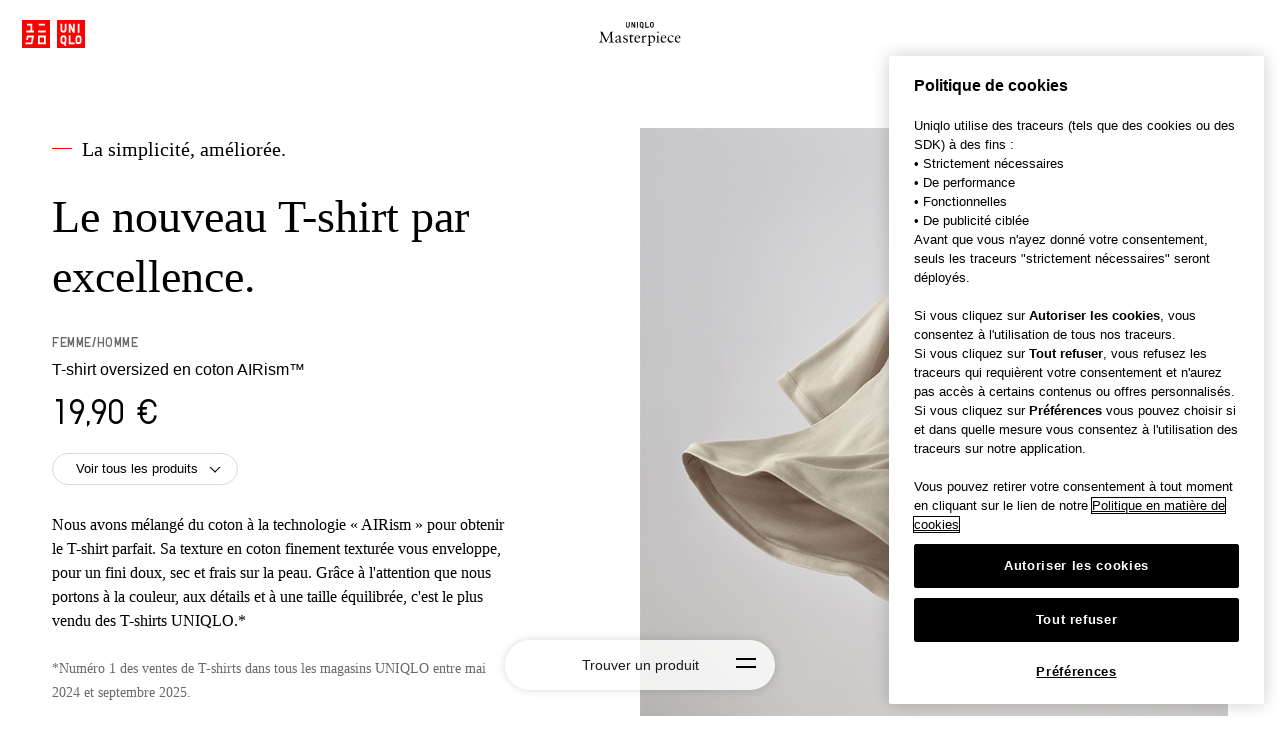

--- FILE ---
content_type: text/html
request_url: https://www.uniqlo.com/fr/fr/contents/feature/masterpiece/product/airism-cotton-oversized-t-shirt/
body_size: 11865
content:
<!DOCTYPE html>
<html lang="fr" class="fr-fr" data-country="fr-fr">

<head>
  <meta charset="utf-8">
  <meta name="viewport" content="width=device-width, initial-scale=1.0">
  <meta http-equiv="X-UA-Compatible" content="IE=edge">
  <meta name="format-detection" content="telephone=no">

  <link rel="alternate" hreflang="ja-jp" href="https://www.uniqlo.com/jp/ja/contents/feature/masterpiece/product/airism-cotton-oversized-t-shirt/">
  <link rel="alternate" hreflang="en-au" href="https://www.uniqlo.com/au/en/contents/feature/masterpiece/product/airism-cotton-oversized-t-shirt/">
  <link rel="alternate" hreflang="en-ca" href="https://www.uniqlo.com/ca/en/contents/feature/masterpiece/product/airism-cotton-oversized-t-shirt/">
  <link rel="alternate" hreflang="fr-ca" href="https://www.uniqlo.com/ca/fr/contents/feature/masterpiece/product/airism-cotton-oversized-t-shirt/">
  <link rel="alternate" hreflang="zh-cn" href="https://www.uniqlo.cn/cn/zh/contents/feature/masterpiece/product/airism-cotton-oversized-t-shirt/">
  <link rel="alternate" hreflang="de-de" href="https://www.uniqlo.com/de/de/contents/feature/masterpiece/product/airism-cotton-oversized-t-shirt/">
  <link rel="alternate" hreflang="en-de" href="https://www.uniqlo.com/de/en/contents/feature/masterpiece/product/airism-cotton-oversized-t-shirt/">
  <link rel="alternate" hreflang="en-dk" href="https://www.uniqlo.com/dk/en/contents/feature/masterpiece/product/airism-cotton-oversized-t-shirt/">
  <link rel="alternate" hreflang="es-es" href="https://www.uniqlo.com/es/es/contents/feature/masterpiece/product/airism-cotton-oversized-t-shirt/">
  <link rel="alternate" hreflang="en-es" href="https://www.uniqlo.com/es/en/contents/feature/masterpiece/product/airism-cotton-oversized-t-shirt/">
  <link rel="alternate" hreflang="fr-fr" href="https://www.uniqlo.com/fr/fr/contents/feature/masterpiece/product/airism-cotton-oversized-t-shirt/">
  <link rel="alternate" hreflang="en-fr" href="https://www.uniqlo.com/fr/en/contents/feature/masterpiece/product/airism-cotton-oversized-t-shirt/">
  <link rel="alternate" hreflang="en-hk" href="https://www.uniqlo.com/hk/en/contents/feature/masterpiece/product/airism-cotton-oversized-t-shirt/">
  <link rel="alternate" hreflang="zh-hk" href="https://www.uniqlo.com/hk/zh/contents/feature/masterpiece/product/airism-cotton-oversized-t-shirt/">
  <link rel="alternate" hreflang="id-id" href="https://www.uniqlo.com/id/id/contents/feature/masterpiece/product/airism-cotton-oversized-t-shirt/">
  <link rel="alternate" hreflang="en-id" href="https://www.uniqlo.com/id/en/contents/feature/masterpiece/product/airism-cotton-oversized-t-shirt/">
  <link rel="alternate" hreflang="en-in" href="https://www.uniqlo.com/in/en/contents/feature/masterpiece/product/airism-cotton-oversized-t-shirt/">
  <link rel="alternate" hreflang="it-it" href="https://www.uniqlo.com/it/it/contents/feature/masterpiece/product/airism-cotton-oversized-t-shirt/">
  <link rel="alternate" hreflang="en-it" href="https://www.uniqlo.com/it/en/contents/feature/masterpiece/product/airism-cotton-oversized-t-shirt/">
  <link rel="alternate" hreflang="ko-kr" href="https://www.uniqlo.com/kr/ko/contents/feature/masterpiece/product/airism-cotton-oversized-t-shirt/">
  <link rel="alternate" hreflang="en-my" href="https://www.uniqlo.com/my/en/contents/feature/masterpiece/product/airism-cotton-oversized-t-shirt/">
  <link rel="alternate" hreflang="en-ph" href="https://www.uniqlo.com/ph/en/contents/feature/masterpiece/product/airism-cotton-oversized-t-shirt/">
  <link rel="alternate" hreflang="en-se" href="https://www.uniqlo.com/se/en/contents/feature/masterpiece/product/airism-cotton-oversized-t-shirt/">
  <link rel="alternate" hreflang="en-sg" href="https://www.uniqlo.com/sg/en/contents/feature/masterpiece/product/airism-cotton-oversized-t-shirt/">
  <link rel="alternate" hreflang="th-th" href="https://www.uniqlo.com/th/th/contents/feature/masterpiece/product/airism-cotton-oversized-t-shirt/">
  <link rel="alternate" hreflang="en-th" href="https://www.uniqlo.com/th/en/contents/feature/masterpiece/product/airism-cotton-oversized-t-shirt/">
  <link rel="alternate" hreflang="zh-tw" href="https://www.uniqlo.com/tw/zh/contents/feature/masterpiece/product/airism-cotton-oversized-t-shirt/">
  <link rel="alternate" hreflang="en-gb" href="https://www.uniqlo.com/uk/en/contents/feature/masterpiece/product/airism-cotton-oversized-t-shirt/">
  <link rel="alternate" hreflang="en-us" href="https://www.uniqlo.com/us/en/contents/feature/masterpiece/product/airism-cotton-oversized-t-shirt/">
  <link rel="alternate" hreflang="vi-vn" href="https://www.uniqlo.com/vn/vi/contents/feature/masterpiece/product/airism-cotton-oversized-t-shirt/">
  <link rel="alternate" hreflang="en-vn" href="https://www.uniqlo.com/vn/en/contents/feature/masterpiece/product/airism-cotton-oversized-t-shirt/">
  <link rel="alternate" hreflang="fr-be" href="https://www.uniqlo.com/be/fr/contents/feature/masterpiece/product/airism-cotton-oversized-t-shirt/">
  <link rel="alternate" hreflang="nl-be" href="https://www.uniqlo.com/be/nl/contents/feature/masterpiece/product/airism-cotton-oversized-t-shirt/">
  <link rel="alternate" hreflang="en-be" href="https://www.uniqlo.com/be/en/contents/feature/masterpiece/product/airism-cotton-oversized-t-shirt/">
  <link rel="alternate" hreflang="nl-nl" href="https://www.uniqlo.com/nl/nl/contents/feature/masterpiece/product/airism-cotton-oversized-t-shirt/">
  <link rel="alternate" hreflang="en-nl" href="https://www.uniqlo.com/nl/en/contents/feature/masterpiece/product/airism-cotton-oversized-t-shirt/">
  <link rel="alternate" hreflang="en-at" href="https://www.uniqlo.com/eu-at/en/contents/feature/masterpiece/product/airism-cotton-oversized-t-shirt/">
  <link rel="alternate" hreflang="en-bg" href="https://www.uniqlo.com/eu-bg/en/contents/feature/masterpiece/product/airism-cotton-oversized-t-shirt/">
  <link rel="alternate" hreflang="en-cz" href="https://www.uniqlo.com/eu-cz/en/contents/feature/masterpiece/product/airism-cotton-oversized-t-shirt/">
  <link rel="alternate" hreflang="en-ee" href="https://www.uniqlo.com/eu-ee/en/contents/feature/masterpiece/product/airism-cotton-oversized-t-shirt/">
  <link rel="alternate" hreflang="en-fi" href="https://www.uniqlo.com/eu-fi/en/contents/feature/masterpiece/product/airism-cotton-oversized-t-shirt/">
  <link rel="alternate" hreflang="en-gr" href="https://www.uniqlo.com/eu-gr/en/contents/feature/masterpiece/product/airism-cotton-oversized-t-shirt/">
  <link rel="alternate" hreflang="en-hr" href="https://www.uniqlo.com/eu-hr/en/contents/feature/masterpiece/product/airism-cotton-oversized-t-shirt/">
  <link rel="alternate" hreflang="en-hu" href="https://www.uniqlo.com/eu-hu/en/contents/feature/masterpiece/product/airism-cotton-oversized-t-shirt/">
  <link rel="alternate" hreflang="en-ie" href="https://www.uniqlo.com/eu-ie/en/contents/feature/masterpiece/product/airism-cotton-oversized-t-shirt/">
  <link rel="alternate" hreflang="en-lt" href="https://www.uniqlo.com/eu-lt/en/contents/feature/masterpiece/product/airism-cotton-oversized-t-shirt/">
  <link rel="alternate" hreflang="en-lu" href="https://www.uniqlo.com/eu-lu/en/contents/feature/masterpiece/product/airism-cotton-oversized-t-shirt/">
  <link rel="alternate" hreflang="en-lv" href="https://www.uniqlo.com/eu-lv/en/contents/feature/masterpiece/product/airism-cotton-oversized-t-shirt/">
  <link rel="alternate" hreflang="en-pl" href="https://www.uniqlo.com/eu-pl/en/contents/feature/masterpiece/product/airism-cotton-oversized-t-shirt/">
  <link rel="alternate" hreflang="en-pt" href="https://www.uniqlo.com/eu-pt/en/contents/feature/masterpiece/product/airism-cotton-oversized-t-shirt/">
  <link rel="alternate" hreflang="en-ro" href="https://www.uniqlo.com/eu-ro/en/contents/feature/masterpiece/product/airism-cotton-oversized-t-shirt/">
  <link rel="alternate" hreflang="en-si" href="https://www.uniqlo.com/eu-si/en/contents/feature/masterpiece/product/airism-cotton-oversized-t-shirt/">
  <link rel="alternate" hreflang="en-sk" href="https://www.uniqlo.com/eu-sk/en/contents/feature/masterpiece/product/airism-cotton-oversized-t-shirt/">

  <title>T-shirt oversized en coton AIRism™ | Masterpiece Printemps / Été 2026 | UNIQLO FR</title>
  <meta name="description" content="La nouvelle manière d'imaginer le T-shirt.">
  <meta property="fb:app_id" content="176318562473204">
  <meta property="og:type" content="website">
  <meta property="og:site_name" content="UNIQLO">
  <meta property="og:title" content="T-shirt oversized en coton AIRism™ | Masterpiece Printemps / Été 2026 | UNIQLO FR">
  <meta property="og:description" content="La nouvelle manière d'imaginer le T-shirt.">
  <meta property="og:url" content="https://www.uniqlo.com/fr/fr/contents/feature/masterpiece/product/airism-cotton-oversized-t-shirt/">
  <meta property="og:image" content="https://www.uniqlo.com/jp/ja/contents/feature/masterpiece/common/img/ogi/ogi_product_03.jpg?260115">
  <meta name="thumbnail" content="https://www.uniqlo.com/jp/ja/contents/feature/masterpiece/common/img/ogi/ogi_product_03.jpg?260115" />

  <link rel="preload" as="script" href="https://www.uniqlo.com/assets/2f11c2727725ec6c51060792f9b14b6ed0011a38987"/><link rel="preload" href="/jp/ja/contents/feature/common/icons/header.svg" as="image" type="image/svg+xml">
  <link rel="preload" href="/jp/ja/contents/feature/common/fonts/UniqloProBold.woff2" as="font" type="font/woff2" crossorigin>
  <link rel="preload" href="/jp/ja/contents/feature/common/fonts/UniqloProLight.woff2" as="font" type="font/woff2" crossorigin>
  <link rel="preconnect" href="https://fonts.gstatic.com">
  <link rel="preconnect" href="https://www.googletagmanager.com/" crossorigin>
  <link rel="preconnect" href="https://www.google-analytics.com" crossorigin>
  <link rel="preconnect" href="https://googleads.g.doubleclick.net" crossorigin>
  <link rel="preconnect" href="https://www.google.co.jp" crossorigin>
  <link rel="preconnect" href="https://www.google.com/" crossorigin>
  <link rel="canonical" href="https://www.uniqlo.com/fr/fr/contents/feature/masterpiece/product/airism-cotton-oversized-t-shirt/">
  <link rel="icon" sizes="16x16 32x32 64x64" href="/jp/ja/contents/feature/common/logotypes/uniqlo_roman_64.png">

  <link rel="stylesheet" href="/jp/ja/contents/feature/common-lifewear/ariake/css/ariakedesign@4.2.0/ariakedesign.css?260115" media="all">
  <link rel="stylesheet" href="/jp/ja/contents/feature/common-lifewear/css/style@2.0.0.css?260115" media="all">
  <link rel="stylesheet" href="/jp/ja/contents/feature/masterpiece/common/css/product_individual.css?260115" media="all">
  <link rel="stylesheet" href="/jp/ja/contents/feature/masterpiece/common/css/style.css?260115" media="all">
  <script type="text/javascript" src="https://www.uniqlo.com/assets/2f11c2727725ec6c51060792f9b14b6ed0011a38987"  ></script><script>
    var followsearchttl = {
      "productAllName": "Voir la liste des produits"
    };
    var productInformation = {
      "miracle-air-pants": {
        "kvPass": '/jp/ja/contents/feature/masterpiece/common/img/small/item_01_kv_small.jpg?260115',
        "gender_1": "",
        "gender_2": "MEN",
        "gender_3": "",
        "gender_4": "",
        "productCategory": "3",
        "mainCopy": "Élégant et exceptionnellement léger et confortable.",
        "productName": "Pantalon AirSense",
        "storyTxt": "Lire l'histoire"
      },
      "ultra-light-down-jacket": {
        "kvPass": '/jp/ja/contents/feature/masterpiece/common/img/small/item_02_kv_small.jpg?260115',
        "gender_1": "WOMEN",
        "gender_2": "MEN",
        "gender_3": "",
        "gender_4": "",
        "productCategory": "1",
        "mainCopy": "Chaleur et légèreté.",
        "productName": "Doudoune Ultra Light Down",
        "storyTxt": "Lire l'histoire"
      },
      "airism-cotton-oversized-t-shirt": {
        "kvPass": '/jp/ja/contents/feature/masterpiece/common/img/small/item_03_kv_small.jpg?260115',
        "gender_1": "",
        "gender_2": "",
        "gender_3": "KIDS／BABY",
        "gender_4": "UNISEX",
        "productCategory": "5",
        "mainCopy": "Le nouveau T-shirt par excellence.",
        "productName": "T-shirt oversized en coton AIRism™",
        "storyTxt": "Lire l'histoire"
      },
      "u-crew-neck-t-shirt": {
        "kvPass": '/jp/ja/contents/feature/masterpiece/common/img/small/item_04_kv_small.jpg?260115',
        "gender_1": "WOMEN",
        "gender_2": "",
        "gender_3": "",
        "gender_4": "UNISEX",
        "productCategory": "5",
        "mainCopy": "À la recherche du T-shirt parfait.",
        "productName": "T-shirt Col Rond Uniqlo U",
        "storyTxt": "Lire l'histoire"
      },
      "supima-cotton-crew-neck-t-shirt": {
        "kvPass": '/jp/ja/contents/feature/masterpiece/common/img/small/item_05_kv_small.jpg?260115',
        "gender_1": "",
        "gender_2": "",
        "gender_3": "",
        "gender_4": "UNISEX",
        "productCategory": "5",
        "mainCopy": "Quand la matière révèle ce qu'elle a de meilleur.",
        "productName": "T-shirt 100% Coton Supima Col Rond",
        "storyTxt": "Lire l'histoire"
      },
      "super-non-iron-slim-fit-shirt": {
        "kvPass": '/jp/ja/contents/feature/masterpiece/common/img/small/item_07_kv_small.jpg?260115',
        "gender_1": "",
        "gender_2": "MEN",
        "gender_3": "",
        "gender_4": "",
        "productCategory": "4",
        "mainCopy": "100% coton. Zéro repassage.",
        "productName": "Chemise Slim Sans Repassage",
        "storyTxt": "Lire l'histoire"
      },
      "oxford-shirt": {
        "kvPass": '/jp/ja/contents/feature/masterpiece/common/img/small/item_08_kv_small.jpg?260115',
        "gender_1": "",
        "gender_2": "",
        "gender_3": "",
        "gender_4": "UNISEX",
        "productCategory": "4",
        "mainCopy": "Résistante et souple. Une texture dont vous ne pourrez plus vous passer.",
        "productName": "Chemise Oxford",
        "storyTxt": "Lire l'histoire"
      },
      "rayon-blouse": {
        "kvPass": '/jp/ja/contents/feature/masterpiece/common/img/small/item_09_kv_small.jpg?260115',
        "gender_1": "WOMEN",
        "gender_2": "",
        "gender_3": "",
        "gender_4": "",
        "productCategory": "4",
        "mainCopy": "Un drapé subtil, facile à entretenir.",
        "productName": "Blouse en rayonne",
        "storyTxt": "Lire l'histoire"
      },
      "merino-crew-neck-sweater": {
        "kvPass": '/jp/ja/contents/feature/masterpiece/common/img/small/item_10_kv_small_eu.jpg?260115',
        "gender_1": "WOMEN",
        "gender_2": "MEN",
        "gender_3": "",
        "gender_4": "",
        "productCategory": "2",
        "mainCopy": "L'éclat luxueux des fibres ultrafines.",
        "productName": "Pull en Laine Mérinos",
        "storyTxt": "Lire l'histoire"
      },
      "smart-ankle-pants": {
        "kvPass": '/jp/ja/contents/feature/masterpiece/common/img/small/item_11_kv_small.jpg?260115',
        "gender_1": "WOMEN",
        "gender_2": "MEN",
        "gender_3": "",
        "gender_4": "",
        "productCategory": "3",
        "mainCopy": "Au travail ou au quotidien.",
        "productName": "Pantalon Smart 7/8ème",
        "storyTxt": "Lire l'histoire"
      },
      "ultra-stretch-leggings-pants": {
        "kvPass": '/jp/ja/contents/feature/masterpiece/common/img/small/item_12_kv_small.jpg?260115',
        "gender_1": "WOMEN",
        "gender_2": "",
        "gender_3": "",
        "gender_4": "",
        "productCategory": "3",
        "mainCopy": "Chaque détail compte.",
        "productName": "Legging Ultra Stretch",
        "storyTxt": "Lire l'histoire"
      },
      "airism-seamless-boxer-briefs": {
        "kvPass": '/jp/ja/contents/feature/masterpiece/common/img/small/item_14_kv_small.jpg?260115',
        "gender_1": "",
        "gender_2": "MEN",
        "gender_3": "",
        "gender_4": "",
        "productCategory": "6",
        "mainCopy": "Si confortable qu'il sait se faire oublier.",
        "productName": "Boxer sans coutures AIRism™",
        "storyTxt": "Lire l'histoire"
      },
      "colorful-50-socks": {
        "kvPass": '/jp/ja/contents/feature/masterpiece/common/img/small/item_15_kv_small.jpg?260115',
        "gender_1": "",
        "gender_2": "",
        "gender_3": "",
        "gender_4": "UNISEX",
        "productCategory": "6",
        "mainCopy": "50 couleurs. 365 jours par an.",
        "productName": "Chaussettes de 50 couleurs",
        "storyTxt": "Lire l'histoire"
      },
      "sweat-pullover-hoodie": {
        "kvPass": '/jp/ja/contents/feature/masterpiece/common/img/small/item_18_kv_small.jpg?260115',
        "gender_1": "",
        "gender_2": "",
        "gender_3": "",
        "gender_4": "UNISEX",
        "productCategory": "2",
        "mainCopy": "La perfection, du haut de la capuche jusqu'au bout des manches.",
        "productName": "Sweat à capuche",
        "storyTxt": "Lire l'histoire"
      },
      "broadcloth-shirt": {
        "kvPass": '/jp/ja/contents/feature/masterpiece/common/img/small/item_19_kv_small.jpg?260115',
        "gender_1": "",
        "gender_2": "",
        "gender_3": "",
        "gender_4": "UNISEX",
        "productCategory": "4",
        "mainCopy": "De beaux motifs réalisés avec des fils de qualité.",
        "productName": "Chemise extra fine",
        "storyTxt": "Lire l'histoire"
      },
      "slim-fit-chino": {
        "kvPass": '/jp/ja/contents/feature/masterpiece/common/img/small/item_22_kv_small.jpg?260115',
        "gender_1": "",
        "gender_2": "",
        "gender_3": "",
        "gender_4": "UNISEX",
        "productCategory": "3",
        "mainCopy": "Notre sens de la beauté s'applique également à l'intérieur.",
        "productName": "Pantalon chino coupe slim",
        "storyTxt": "Lire l'histoire"
      },
      "round-mini-shoulder-bag": {
        "kvPass": '/jp/ja/contents/feature/masterpiece/common/img/small/item_23_kv_small.jpg?260115',
        "gender_1": "",
        "gender_2": "",
        "gender_3": "",
        "gender_4": "UNISEX",
        "productCategory": "6",
        "mainCopy": "Conçu pour contenir tous vos essentiels.",
        "productName": "Mini-sac rond à bandoulière",
        "storyTxt": "Lire l'histoire"
      },
      "pocketable-uv-protection-parka": {
        "kvPass": '/jp/ja/contents/feature/masterpiece/common/img/small/item_24_kv_small.jpg?260115',
        "gender_1": "WOMEN",
        "gender_2": "MEN",
        "gender_3": "",
        "gender_4": "",
        "productCategory": "1",
        "mainCopy": "Plus qu'un simple vêtement.",
        "productName": "Parka transportable à protection UV",
        "storyTxt": "Lire l'histoire"
      },
      "blocktech-parka": {
        "kvPass": '/jp/ja/contents/feature/masterpiece/common/img/small/item_25_kv_small.jpg?260115',
        "gender_1": "",
        "gender_2": "MEN",
        "gender_3": "",
        "gender_4": "",
        "productCategory": "1",
        "mainCopy": "Une parka respirante qui vous protège du vent et de la pluie.",
        "productName": "Parka BLOCKTECH™",
        "storyTxt": "Lire l'histoire"
      },
      "slim-straight-jeans-selvedge": {
        "kvPass": '/jp/ja/contents/feature/masterpiece/common/img/small/item_27_kv_small.jpg?260115',
        "gender_1": "",
        "gender_2": "MEN",
        "gender_3": "",
        "gender_4": "",
        "productCategory": "3",
        "mainCopy": "Un classique absolu des fans de denim.",
        "productName": "Jean Slim droit Selvedge",
        "storyTxt": "Lire l'histoire"
      },
      "sweat-shirt": {
        "kvPass": '/jp/ja/contents/feature/masterpiece/common/img/small/item_28_kv_small.jpg?260115',
        "gender_1": "",
        "gender_2": "",
        "gender_3": "",
        "gender_4": "UNISEX",
        "productCategory": "2",
        "mainCopy": "Seule votre peau en percevra le design méticuleux.",
        "productName": "Sweat à Manches Longues",
        "storyTxt": "Lire l'histoire"
      },
      "ultra-stretch-active-jogger-pants": {
        "kvPass": '/jp/ja/contents/feature/masterpiece/common/img/small/item_29_kv_small.jpg?260115',
        "gender_1": "WOMEN",
        "gender_2": "MEN",
        "gender_3": "",
        "gender_4": "",
        "productCategory": "3",
        "mainCopy": "Toujours plus de liberté de mouvement.",
        "productName": "Jogging Ultra Stretch AIRism™",
        "storyTxt": "Lire l'histoire"
      },
      "airism-cotton-pique-polo-shirt": {
        "kvPass": '/jp/ja/contents/feature/masterpiece/common/img/small/item_30_kv_small.jpg?260115',
        "gender_1": "",
        "gender_2": "",
        "gender_3": "",
        "gender_4": "UNISEX",
        "productCategory": "5",
        "mainCopy": "Un polo classique et confortable, indémodable.",
        "productName": "Polo en Coton Piqué AIRism™",
        "storyTxt": "Lire l'histoire"
      },
      "3d-knit-cotton-crew-neck-volume-sleeve-sweater": {
        "kvPass": '/jp/ja/contents/feature/masterpiece/common/img/small/item_31_kv_small.jpg?260115',
        "gender_1": "WOMEN",
        "gender_2": "",
        "gender_3": "",
        "gender_4": "",
        "productCategory": "2",
        "mainCopy": "L'avenir de la maille : des modèles en trois dimensions et sans couture.",
        "productName": "Pull en maille de coton 3D à manches volumineuses",
        "storyTxt": "Lire l'histoire"
      },
      "airism-seamless-shorts": {
        "kvPass": '/jp/ja/contents/feature/masterpiece/common/img/small/item_32_kv_small.jpg?260115',
        "gender_1": "WOMEN",
        "gender_2": "",
        "gender_3": "",
        "gender_4": "",
        "productCategory": "6",
        "mainCopy": "Un shorty conçu pour vous suivre.",
        "productName": "Culotte AIRism™ Sans Coutures Taille Basse",
        "storyTxt": "Lire l'histoire"
      },
      "airism-bra-camisole": {
        "kvPass": '/jp/ja/contents/feature/masterpiece/common/img/small/item_33_kv_small.jpg?260115',
        "gender_1": "WOMEN",
        "gender_2": "",
        "gender_3": "",
        "gender_4": "",
        "productCategory": "6",
        "mainCopy": "Une pièce hybride, absolument incontournable.",
        "productName": "Caraco AIRism™ Soutien-gorge Intégré",
        "storyTxt": "Lire l'histoire"
      },
      "wireless-bra-3d-hold": {
        "kvPass": '/jp/ja/contents/feature/masterpiece/common/img/small/item_34_kv_small.jpg?260115',
        "gender_1": "WOMEN",
        "gender_2": "",
        "gender_3": "",
        "gender_4": "",
        "productCategory": "6",
        "mainCopy": "Pour tous les jours, toujours.",
        "productName": "Soutien-gorge 3D Sans Armatures",
        "storyTxt": "Lire l'histoire"
      },
      "italian-leather-belt": {
        "kvPass": '/jp/ja/contents/feature/masterpiece/common/img/small/item_35_kv_small.jpg?260115',
        "gender_1": "",
        "gender_2": "MEN",
        "gender_3": "",
        "gender_4": "",
        "productCategory": "6",
        "mainCopy": "Une interprétation moderne de matériaux emblématiques.",
        "productName": "Ceinture en Cuir Italien",
        "storyTxt": "Lire l'histoire"
      },
      "geared-shorts": {
        "kvPass": '/jp/ja/contents/feature/masterpiece/common/img/small/item_36_kv_small.jpg?260115',
        "gender_1": "",
        "gender_2": "",
        "gender_3": "",
        "gender_4": "UNISEX",
        "productCategory": "3",
        "mainCopy": "Pensé pour toutes les activités.",
        "productName": "Short Style Utilitaire",
        "storyTxt": "Lire l'histoire"
      },
      "ultra-stretch-dress": {
        "kvPass": '/jp/ja/contents/feature/masterpiece/common/img/small/item_37_kv_small.jpg?260115',
        "gender_1": "WOMEN",
        "gender_2": "",
        "gender_3": "",
        "gender_4": "",
        "productCategory": "5",
        "mainCopy": "Conçue à partir de matériaux haute performance.",
        "productName": "Robe Ultra Stretch AIRism™",
        "storyTxt": "Lire l'histoire"
      },
      "airism-camisole": {
        "kvPass": '/jp/ja/contents/feature/masterpiece/common/img/small/item_39_kv_small.jpg?260115',
        "gender_1": "WOMEN",
        "gender_2": "",
        "gender_3": "",
        "gender_4": "",
        "productCategory": "6",
        "mainCopy": "Votre confort avant tout.",
        "productName": "Caraco AIRism™",
        "storyTxt": "Lire l'histoire"
      },
      "airism-cotton-crew-neck-t-shirt": {
        "kvPass": '/jp/ja/contents/feature/masterpiece/common/img/small/item_40_kv_small.jpg?260115',
        "gender_1": "",
        "gender_2": "MEN",
        "gender_3": "",
        "gender_4": "",
        "productCategory": "6",
        "mainCopy": "Beaucoup plus qu'un simple basique.",
        "productName": "T-shirt en coton AIRism™",
        "storyTxt": "Lire l'histoire"
      },
      "premium-linen-shirt": {
        "kvPass": '/jp/ja/contents/feature/masterpiece/common/img/small/item_41_kv_small.jpg?260115',
        "gender_1": "WOMEN",
        "gender_2": "MEN",
        "gender_3": "",
        "gender_4": "",
        "productCategory": "4",
        "mainCopy": "100% lin de qualité supérieure.",
        "productName": "Chemise en Lin Premium",
        "storyTxt": "Lire l'histoire"
      },
      "dry-ex-t-shirt": {
        "kvPass": '/jp/ja/contents/feature/masterpiece/common/img/small/item_42_kv_small.jpg?260115',
        "gender_1": "",
        "gender_2": "",
        "gender_3": "",
        "gender_4": "UNISEX",
        "productCategory": "5",
        "mainCopy": "Le T-shirt qui incarne la technologie.",
        "productName": "T-shirt DRY-EX™",
        "storyTxt": "Lire l'histoire"
      },
      "airism-cotton-crew-neck-t-shirt-long-sleeve": {
        "kvPass": '/jp/ja/contents/feature/masterpiece/common/img/small/item_46_kv_small.jpg?260115',
        "gender_1": "",
        "gender_2": "",
        "gender_3": "",
        "gender_4": "UNISEX",
        "productCategory": "5",
        "mainCopy": "La matière et la coupe idéales, maintenant dans un modèle à manches longues.",
        "productName": "T-shirt AIRism™ en coton (Manches longues)",
        "storyTxt": "Lire l'histoire"
      },
      "cotton-boxer-briefs": {
        "kvPass": '/jp/ja/contents/feature/masterpiece/common/img/small/item_49_kv_small.jpg?260115',
        "gender_1": "",
        "gender_2": "MEN",
        "gender_3": "",
        "gender_4": "",
        "productCategory": "6",
        "mainCopy": "Une douceur en constante évolution.",
        "productName": "Boxer en Coton",
        "storyTxt": "Lire l'histoire"
      },
      "ezy-jeans": {
        "kvPass": '/jp/ja/contents/feature/masterpiece/common/img/small/item_52_kv_small.jpg?260115',
        "gender_1": "",
        "gender_2": "",
        "gender_3": "",
        "gender_4": "UNISEX",
        "productCategory": "3",
        "mainCopy": "Un confort inégalé.",
        "productName": "Jeans EZY",
        "storyTxt": "Lire l'histoire"
      },
      "linen-blend-easy-pants": {
        "kvPass": '/jp/ja/contents/feature/masterpiece/common/img/small/item_55_kv_small.jpg?260115',
        "gender_1": "WOMEN",
        "gender_2": "",
        "gender_3": "",
        "gender_4": "",
        "productCategory": "3",
        "mainCopy": "Un pantalon de ville aussi confortable que du loungewear.",
        "productName": "Pantalon en Lin Mélangé",
        "storyTxt": "Lire l'histoire"
      },
      "bodysuit": {
        "kvPass": '/jp/ja/contents/feature/masterpiece/common/img/small/item_57_kv_small.jpg?260115',
        "gender_1": "",
        "gender_2": "",
        "gender_3": "KIDS／BABY",
        "gender_4": "",
        "productCategory": "6",
        "mainCopy": "Les petits d'abord.",
        "productName": "Body",
        "storyTxt": "Lire l'histoire"
      },
      "pufftech-jacket": {
        "kvPass": '/jp/ja/contents/feature/masterpiece/common/img/small/item_58_kv_small.jpg?260115',
        "gender_1": "WOMEN",
        "gender_2": "MEN",
        "gender_3": "KIDS／BABY",
        "gender_4": "",
        "productCategory": "1",
        "mainCopy": "Un rembourrage qui surpasse le duvet.",
        "productName": "Veste PUFFERTECH",
        "storyTxt": "Lire l'histoire"
      },
      "washable-milano-ribbed-sweater": {
        "kvPass": '/jp/ja/contents/feature/masterpiece/common/img/small/item_61_kv_small.jpg?260115',
        "gender_1": "",
        "gender_2": "",
        "gender_3": "",
        "gender_4": "UNISEX",
        "productCategory": "2",
        "mainCopy": "Une élégance secrètement robuste.",
        "productName": "Pull côtelé en maille Milano",
        "storyTxt": "Lire l'histoire"
      },
      "ultra-stretch-pants": {
        "kvPass": '/jp/ja/contents/feature/masterpiece/common/img/small/item_62_kv_small.jpg?260115',
        "gender_1": "",
        "gender_2": "MEN",
        "gender_3": "",
        "gender_4": "",
        "productCategory": "3",
        "mainCopy": "Un confort et un style parfaits pour toutes les situations.",
        "productName": "Pantalon Ultra Stretch",
        "storyTxt": "Lire l'histoire"
      },
      "sweat-wide-pants": {
        "kvPass": '/jp/ja/contents/feature/masterpiece/common/img/small/item_63_kv_small.jpg?260115',
        "gender_1": "",
        "gender_2": "",
        "gender_3": "",
        "gender_4": "UNISEX",
        "productCategory": "3",
        "mainCopy": "Le jogging, réinventé.",
        "productName": "Jogging large",
        "storyTxt": "Lire l'histoire"
      }
    };
  </script>
  <script src="/jp/ja/contents/feature/common-lifewear/js/script@4.0.0.js?260115" defer></script>
  <script src="/jp/ja/contents/feature/common-lifewear/ariake/js/ariakedesign@5.0.1/ariakedesign.js?260115" defer></script>
  <script>
    window.dataLayer = window.dataLayer || [];
    dataLayer.push({
      event: "trackPageView",
      pageTitle: "T-shirt oversized en coton AIRism™ | Masterpiece Printemps / Été 2026 | UNIQLO FR",
      pageType: "category",
    });
  </script>
  <!-- Google Analytics(Firebase)-->
  <script>
    function logEvent(name, params) {
      if (!name) {
        return;
      }

      if (window.AnalyticsWebInterface) {
        // Call Android interface
        window.AnalyticsWebInterface.logEvent(name, JSON.stringify(params));
      } else if (window.webkit &&
        window.webkit.messageHandlers &&
        window.webkit.messageHandlers.firebase) {
        // Call iOS interface
        var message = {
          command: 'logEvent',
          name: name,
          parameters: params
        };
        window.webkit.messageHandlers.firebase.postMessage(message);
      } else {
        // No Android or iOS interface found
        console.log("No native APIs found.");
      }
    }

    function setUserProperty(name, value) {
      if (!name || !value) {
        return;
      }

      if (window.AnalyticsWebInterface) {
        // Call Android interface
        window.AnalyticsWebInterface.setUserProperty(name, value);
      } else if (window.webkit &&
        window.webkit.messageHandlers &&
        window.webkit.messageHandlers.firebase) {
        // Call iOS interface
        var message = {
          command: 'setUserProperty',
          name: name,
          value: value
        };
        window.webkit.messageHandlers.firebase.postMessage(message);
      } else {
        // No Android or iOS interface found
        console.log("No native APIs found.");
      }
    }
  </script>
  <!-- End Google Analytics(Firebase)-->

  <!-- Global site tag (gtag.js) - Google Analytics -->
  <script>
    (function(w, d, s, l, i) {
      w[l] = w[l] || [];
      w[l].push({
        'gtm.start': new Date().getTime(),
        event: 'gtm.js'
      });
      var f = d.getElementsByTagName(s)[0],
        j = d.createElement(s),
        dl = l != 'dataLayer' ? '&l=' + l : '';
      j.async = true;
      j.src =
        'https://www.googletagmanager.com/gtm.js?id=' + i + dl;
      f.parentNode.insertBefore(j, f);
    })(window, document, 'script', 'dataLayer', 'GTM-NBBZS2R');
  </script>

  <script src="/jp/ja/contents/feature/masterpiece/common/js/product_individual/product_individual.js" defer></script>

                              <script>!function(e){var n="https://s.go-mpulse.net/boomerang/";if("False"=="True")e.BOOMR_config=e.BOOMR_config||{},e.BOOMR_config.PageParams=e.BOOMR_config.PageParams||{},e.BOOMR_config.PageParams.pci=!0,n="https://s2.go-mpulse.net/boomerang/";if(window.BOOMR_API_key="USKX8-CRTJB-ZU9G4-WC5VS-RWZJR",function(){function e(){if(!o){var e=document.createElement("script");e.id="boomr-scr-as",e.src=window.BOOMR.url,e.async=!0,i.parentNode.appendChild(e),o=!0}}function t(e){o=!0;var n,t,a,r,d=document,O=window;if(window.BOOMR.snippetMethod=e?"if":"i",t=function(e,n){var t=d.createElement("script");t.id=n||"boomr-if-as",t.src=window.BOOMR.url,BOOMR_lstart=(new Date).getTime(),e=e||d.body,e.appendChild(t)},!window.addEventListener&&window.attachEvent&&navigator.userAgent.match(/MSIE [67]\./))return window.BOOMR.snippetMethod="s",void t(i.parentNode,"boomr-async");a=document.createElement("IFRAME"),a.src="about:blank",a.title="",a.role="presentation",a.loading="eager",r=(a.frameElement||a).style,r.width=0,r.height=0,r.border=0,r.display="none",i.parentNode.appendChild(a);try{O=a.contentWindow,d=O.document.open()}catch(_){n=document.domain,a.src="javascript:var d=document.open();d.domain='"+n+"';void(0);",O=a.contentWindow,d=O.document.open()}if(n)d._boomrl=function(){this.domain=n,t()},d.write("<bo"+"dy onload='document._boomrl();'>");else if(O._boomrl=function(){t()},O.addEventListener)O.addEventListener("load",O._boomrl,!1);else if(O.attachEvent)O.attachEvent("onload",O._boomrl);d.close()}function a(e){window.BOOMR_onload=e&&e.timeStamp||(new Date).getTime()}if(!window.BOOMR||!window.BOOMR.version&&!window.BOOMR.snippetExecuted){window.BOOMR=window.BOOMR||{},window.BOOMR.snippetStart=(new Date).getTime(),window.BOOMR.snippetExecuted=!0,window.BOOMR.snippetVersion=12,window.BOOMR.url=n+"USKX8-CRTJB-ZU9G4-WC5VS-RWZJR";var i=document.currentScript||document.getElementsByTagName("script")[0],o=!1,r=document.createElement("link");if(r.relList&&"function"==typeof r.relList.supports&&r.relList.supports("preload")&&"as"in r)window.BOOMR.snippetMethod="p",r.href=window.BOOMR.url,r.rel="preload",r.as="script",r.addEventListener("load",e),r.addEventListener("error",function(){t(!0)}),setTimeout(function(){if(!o)t(!0)},3e3),BOOMR_lstart=(new Date).getTime(),i.parentNode.appendChild(r);else t(!1);if(window.addEventListener)window.addEventListener("load",a,!1);else if(window.attachEvent)window.attachEvent("onload",a)}}(),"".length>0)if(e&&"performance"in e&&e.performance&&"function"==typeof e.performance.setResourceTimingBufferSize)e.performance.setResourceTimingBufferSize();!function(){if(BOOMR=e.BOOMR||{},BOOMR.plugins=BOOMR.plugins||{},!BOOMR.plugins.AK){var n=""=="true"?1:0,t="",a="clomg5qxgyvci2lzijrq-f-29916fc85-clientnsv4-s.akamaihd.net",i="false"=="true"?2:1,o={"ak.v":"39","ak.cp":"1100277","ak.ai":parseInt("355545",10),"ak.ol":"0","ak.cr":9,"ak.ipv":4,"ak.proto":"h2","ak.rid":"7cf0403c","ak.r":47369,"ak.a2":n,"ak.m":"x","ak.n":"essl","ak.bpcip":"18.220.195.0","ak.cport":53276,"ak.gh":"23.208.24.110","ak.quicv":"","ak.tlsv":"tls1.3","ak.0rtt":"","ak.0rtt.ed":"","ak.csrc":"-","ak.acc":"","ak.t":"1769554531","ak.ak":"hOBiQwZUYzCg5VSAfCLimQ==qFgFVeKf8w4Ksi+7+u0M0jtxspZ0r3Kxuql/DprVfPa5Nmq/gUckBNQOtODWMmgbnaxMuA5KFw1CaKnx2BgT+UYfRQJWQ5JZ3lwRndMB9DCVlRXOgqKFCL2eb6jixzNwp/5Jl5woTEgWRsFVRTH8aTzrPwErCcnsoHaat0LJMqbc4Dt/3C/E8tLpD2YbrDXcuj33PSijwOsg8uYAJpnuTqW033LJok9mRXR3TjZ+dXk2Dz9W22uDpHK9TM8nhAZoqgZlTXDhzNTPWpKtRNQobrKwxyqFTQkGLG4Duu+/N5Id0t972XKHS0cLrZZX/r3BUGPfkunRGZlUPed16UwYJdvk9GnPt2j2oYz+q4h51UcH2N1bfdzeTfeDJKX0PgV1z2xVVhO1U3mWiqVzTFZt9HRegr2nMGySZY4YdjsLYZo=","ak.pv":"1791","ak.dpoabenc":"","ak.tf":i};if(""!==t)o["ak.ruds"]=t;var r={i:!1,av:function(n){var t="http.initiator";if(n&&(!n[t]||"spa_hard"===n[t]))o["ak.feo"]=void 0!==e.aFeoApplied?1:0,BOOMR.addVar(o)},rv:function(){var e=["ak.bpcip","ak.cport","ak.cr","ak.csrc","ak.gh","ak.ipv","ak.m","ak.n","ak.ol","ak.proto","ak.quicv","ak.tlsv","ak.0rtt","ak.0rtt.ed","ak.r","ak.acc","ak.t","ak.tf"];BOOMR.removeVar(e)}};BOOMR.plugins.AK={akVars:o,akDNSPreFetchDomain:a,init:function(){if(!r.i){var e=BOOMR.subscribe;e("before_beacon",r.av,null,null),e("onbeacon",r.rv,null,null),r.i=!0}return this},is_complete:function(){return!0}}}}()}(window);</script></head>

<body class="js-trackEventScroll" data-track-event-category="L3_masterpiece-product-airism-cotton-oversized-t-shirt" data-measurement-points="[25, 50, 75, 100]" data-bff-version="v5" data-bff-region="fr" data-bff-lang="fr" data-updated-date="20240829">

  <!-- Google Tag Manager (noscript) -->
  <noscript><iframe src="https://www.googletagmanager.com/ns.html?id=GTM-NBBZS2R" height="0" width="0" style="display:none;visibility:hidden"></iframe></noscript>
  <!-- End Google Tag Manager (noscript) -->

  <script>
    var getIOS = (function() {
      var ua = window.navigator.userAgent.toLowerCase();
      var version = [];
      if (/iphone/.test(ua)) {
        version = ua.match(/iphone os ([\d]+)/);
      } else if (/ipad/.test(ua)) {
        version = ua.match(/cpu os ([\d]+)/);
      }
      return version.length ? version[1] : false;
    })();
    (function() {
      var setIOS = function() {
        var iOSVer = window.getIOS;
        if (!iOSVer) {
          return;
        }
        document.body.classList.add('iOS_' + iOSVer);
      }
      setIOS();
    })();

    function getWinOS() {
      var ua = window.navigator.userAgent.toLowerCase();
      if (ua.indexOf("windows nt") !== -1) {
        document.body.classList.add('Windows');
      }
    }
    getWinOS();
  </script>
  <div class="wrapper">
    <header class="header" id="header">
      <div class="headerInner">
        <a class="logo js-trackEvent" href="https://www.uniqlo.com/fr/fr/" data-label="header-logo-uq">
          <img class="header_uqlogoimg" src="/jp/ja/contents/feature/common/icons/header.svg?240112" alt="UNIQLO" data-expand="300">
        </a>
        <a class="logo_masterpiece js-trackEvent" href="/fr/fr/contents/feature/masterpiece/" data-label="header-logo-mp">
          <img class="header_logoimg" src="/jp/ja/contents/feature/masterpiece/common/img/title.svg?240112" alt="Masterpiece" data-expand="300">
        </a>
      </div>
    </header>
    <main class="main">
      <div class="product_anchor">
        <div class="anchor_box">
          <a class="anchor_area js-trackEvent js-smoothScroll" data-link="#product_area" data-label="content-anchor-airism-cotton-oversized-t-shirt">
            <p class="anchor_txt"><span class="anchor_ellipsis">Voir tous les produits</span></p>
            <span class="product_view"></span>
          </a>
        </div>
      </div>
      <div class="main_inner">
        <section class="hero js-logoFadeInTrigger">
          <div class="hero_pcflex hero_spflex mp-pc-mt-60">
            <div class="hero_flex_left mp-sp-mx-20 mp-sp-mt-28">
              <p class="mp_ttl">La simplicité, améliorée.</p>
              <h1 class="page_ttl mp-sp-mt-20 mp-pc-mt-28">Le nouveau T-shirt par excellence.</h1>





              <div class="fr-bff-products js-mp-bff-products bff-products-info js-trackEvent" data-products='[{&quot;id&quot;:&quot;E465185-000&quot;,&quot;price_group&quot;:&quot;00&quot;,&quot;color_code&quot;:&quot;00&quot;}]' data-products-name="T-shirt oversized en coton AIRism™"></div>






              <div class="fr-bff-products js-mp-bff-products bff-products-info js-trackEvent" data-products='[{&quot;id&quot;:&quot;E483413-000&quot;,&quot;price_group&quot;:&quot;00&quot;,&quot;color_code&quot;:&quot;00&quot;}]' data-products-name="T-shirt oversized en coton AIRism™"></div>




              <div class="anchor_container">
                <a class="anchor_area js-trackEvent js-smoothScroll anchor_active mp-pc-mt-20 mp-sp-mt-12" data-link="#product_area" data-label="content-anchor-airism-cotton-oversized-t-shirt">
                  <p class="anchor_txt"><span class="anchor_ellipsis">Voir tous les produits</span></p>
                </a>
              </div>
              <p class="main_txt mp-pc-mt-28 u-only-pc">Nous avons mélangé du coton à la technologie « AIRism » pour obtenir le T-shirt parfait. Sa texture en coton finement texturée vous enveloppe, pour un fini doux, sec et frais sur la peau. Grâce à l'attention que nous portons à la couleur, aux détails et à une taille équilibrée, c'est le plus vendu des T-shirts UNIQLO.*</p>
              <p class="main_txt u-only-pc"></p>
              <p class="main_txt u-only-pc"></p>
              <p class="description_txt mp-pc-mt-24 u-only-pc">*Numéro 1 des ventes de T-shirts dans tous les magasins UNIQLO entre mai 2024 et septembre 2025.</p>
            </div>
            <figure class="u-imgAdjustBox hero_flex_right" data-aspect-ratio="1:1">
              <picture class="u-imgAdjustBox_inner">
                <img class="fr-img lazyload" src="[data-uri]" data-src="/jp/ja/contents/feature/masterpiece/common/img/product/item_03_kv.jpg?260115" alt="Le nouveau T-shirt par excellence." data-expand="300">
              </picture>
            </figure>
            <figure class="u-imgAdjustBox following_logo-r js-logoFadeIn" data-auto-aspect-ratio="53:294">
              <picture class="u-imgAdjustBox_inner">
                <img class="fr-img lazyload" src="[data-uri]" data-src="/jp/ja/contents/feature/masterpiece/common/img/product/right_mplogo.png" alt="Masterpiece" data-expand="300">
              </picture>
            </figure>
          </div>
          <p class="main_txt mp-sp-mt-20 mp-sp-mx-20 u-only-sp">Nous avons mélangé du coton à la technologie « AIRism » pour obtenir le T-shirt parfait. Sa texture en coton finement texturée vous enveloppe, pour un fini doux, sec et frais sur la peau. Grâce à l'attention que nous portons à la couleur, aux détails et à une taille équilibrée, c'est le plus vendu des T-shirts UNIQLO.*</p>
          <p class="main_txt mp-sp-mx-20 u-only-sp"></p>
          <p class="main_txt mp-sp-mx-20 u-only-sp"></p>
          <p class="description_txt mp-sp-mt-18 mp-sp-mx-20 u-only-sp">*Numéro 1 des ventes de T-shirts dans tous les magasins UNIQLO entre mai 2024 et septembre 2025.</p>
        </section>

        <!--1st-step-->
        <section id="none-1" class="js-logoFadeInTrigger anchorAdjustBox_1">
          <div class="r_pcflex r_spflex mp-sp-mt-40 mp-pc-mt-80">
            <div class="angle_txt_flex mp-sp-mx-20 mp-sp-mt-30">
              <p class="vertical_txt mp-sp-ml-10">Produit <span class="fw_bold">Histoires</span></p>
              <div class="r_flex_right">
                <h2 class="angle_ttl">Une palette de couleurs en constante évolution.</h2>
                <p class="main_txt mp-sp-mt-19 mp-pc-mt-20">Notre palette de couleurs est conçue et développée par notre directeur artistique, Christophe Lemaire, et son équipe de designers, en partenariat avec notre centre de recherche et développement de Paris. Véritable centre névralgique des derniers matériaux et informations sur la mode, les cerveaux se réunissent pour développer une palette qui soit unique à UNIQLO tout en étant &quot;actuelle&quot;. <br>&quot;Quelles couleurs sont classiques, modernes et peuvent être portées par tous ?&quot;<br>À partir de cette question, les couleurs candidates sont examinées, testées et développées de sorte qu'elles soient aussi belles que possible sur vous.</p>
              </div>
            </div>
            <div class="mp-sp-mx-20">
              <figure class="u-imgAdjustBox r_flex_left" data-aspect-ratio="1:1">
                <picture class="u-imgAdjustBox_inner">
                  <img class="fr-img lazyload" src="[data-uri]" data-src="/jp/ja/contents/feature/masterpiece/common/img/product/item_03_03_01.jpg?260115" alt="Une palette de couleurs en constante évolution." data-expand="300">
                </picture>
              </figure>
            </div>
            <figure class="u-imgAdjustBox following_logo-l js-logoFadeIn" data-auto-aspect-ratio="53:294">
              <picture class="u-imgAdjustBox_inner">
                <img class="fr-img lazyload" src="[data-uri]" data-src="/jp/ja/contents/feature/masterpiece/common/img/product/left_mplogo.png" alt="Masterpiece" data-expand="300">
              </picture>
            </figure>
          </div>
        </section>

        <!--2nd-step-->
        <section id="none-2" class="js-logoFadeInTrigger anchorAdjustBox_1">
          <div class="pcflex r_spflex mp-sp-mt-40 mp-pc-mt-80">
            <div class="flex_left mp-sp-mx-20 mp-sp-mt-30">
              <h2 class="angle_ttl">Le T-shirt classique qui transcende les générations</h2>
              <p class="main_txt mp-sp-mt-19 mp-pc-mt-20">Le T-shirt qui fait fureur auprès des adultes du monde entier est désormais disponible pour les enfants. Nous avons conservé l'aspect du coton, sa douceur et la fonction à séchage rapide de l'« AIRism », mais nous avons ajouté une bande au niveau du cou pour réduire les sensations de picotements que peuvent ressentir les peaux délicates. De plus, nous lui avons donné une silhouette décontractée pour s'adapter à la façon dont les enfants se précipitent chaque jour pour jouer avec énergie. Il est disponible dans des couleurs unies, mais aussi avec des rayures et des motifs graphiques, ce qui lui confère un caractère amusant propre aux vêtements pour enfants.</p>
            </div>
            <div class="mp-sp-mx-20">
              <figure class="u-imgAdjustBox flex_right" data-aspect-ratio="1:1">
                <picture class="u-imgAdjustBox_inner">
                  <img class="fr-img lazyload" src="[data-uri]" data-src="/jp/ja/contents/feature/masterpiece/common/img/product/item_03_03_02.jpg?260115" alt="Le T-shirt classique qui transcende les générations" data-expand="300">
                </picture>
              </figure>
            </div>
            <figure class="u-imgAdjustBox following_logo-r-2 js-logoFadeIn" data-auto-aspect-ratio="53:294">
              <picture class="u-imgAdjustBox_inner">
                <img class="fr-img lazyload" src="[data-uri]" data-src="/jp/ja/contents/feature/masterpiece/common/img/product/right_mplogo.png" alt="Masterpiece" data-expand="300">
              </picture>
            </figure>
          </div>
        </section>

        <!--3rd-step-->
        <section id="interview-1" class="js-logoFadeInTrigger anchorAdjustBox_1">
          <div class="r_pcflex r_spflex mp-sp-mt-40 mp-pc-mt-80">
            <div class="r_flex_right_4th_2_16-9 mp-sp-mx-20 mp-sp-mt-30">
              <h2 class="angle_ttl">Le confort qui a captivé Shingo Kunieda.</h2>
              <p class="main_txt mp-sp-mt-19 mp-pc-mt-20">Le T-shirt oversized en coton AIRism™ est apprécié par de nombreuses personnes dans le monde entier, dont l'ancien joueur professionnel de tennis en fauteuil roulant Shingo Kunieda. Il a parlé avec passion de l'attrait de ce T-shirt, notamment de son confort qui lui donne envie de le porter tous les jours et de ses façons préférées de le porter.</p>
            </div>
            <div class="mp-sp-mx-20">
              <div class="other_ios video_load r_flex_left_2_16-9" data-aspect-ratio="16:9">
                <video class="video_content js-video-event js-mp-trackEvent" data-angle-number="2" poster="/jp/ja/contents/feature/masterpiece/common/img/product/poster_item_03_02_01.jpg?260115" preload="metadata" controls="true" playsinline="true" controlsList="nodownload" src="/jp/ja/contents/feature/masterpiece/common/movie/product/item_03_02_01_en.mp4?260115"></video>
              </div>
            </div>
            <figure class="u-imgAdjustBox following_logo-l_16-9 js-logoFadeIn" data-auto-aspect-ratio="53:294">
              <picture class="u-imgAdjustBox_inner">
                <img class="fr-img lazyload" src="[data-uri]" data-src="/jp/ja/contents/feature/masterpiece/common/img/product/left_mplogo.png" alt="Masterpiece" data-expand="300">
              </picture>
            </figure>
          </div>
        </section>

        <!--4th-step-->

        <!--5th-step-->


        <!--6th-step-->

        <!--7th-step-->

      </div>

      <section id="product_area" class="anchor_passive anchorAdjustBox_2">
        <div class="product_area mp-sp-mt-60 mp-pc-mt-80">
          <figure class="u-imgAdjustBox mp_logo u-only-sp" data-auto-aspect-ratio="202:55">
            <picture class="u-imgAdjustBox_inner">
              <img class="fr-img lazyload" src="[data-uri]" data-src="/jp/ja/contents/feature/masterpiece/common/img/mp_logo.png" alt="Masterpiece" data-expand="300">
            </picture>
          </figure>
          <p class="intro_txt u-align-center mp-sp-mt-20 mp-pc-pt-60">Produits présentés</p>
          <div class="product_flex mp-pc-mt-50 mp-pc-pb-60">
            <div class="product_loader_wrapper">
              <div class="product_loader"></div>
            </div>
            <div class="product_box">
              <p class="prod_vertical_txt u-only-sp mp-sp-mt-50"><span class="fw_bold">Présentés</span> Produits</p>
              <div class="relatedProduct_box">

                <a class="relatedProduct_link js-trackEvent" href="https://www.uniqlo.com/fr/fr/products/E465185-000/00" data-label="content-l4-465185">
                  <div class="fr-bff-products js-mp-bff-products bff_favorite_button js-trackEvent" data-products='[{&quot;id&quot;:&quot;E465185-000&quot;,&quot;price_group&quot;:&quot;00&quot;,&quot;color_code&quot;:&quot;00&quot;}]' data-component-type="ProductGridStyling" data-component-column="1"></div>
                </a>
                <div class="relatedProduct_img">
                  <figure class="u-imgAdjustBox" data-aspect-ratio="1:1">
                    <picture class="u-imgAdjustBox_inner">
                      <img class="fr-img lazyload" src="[data-uri]" data-src="/jp/ja/contents/feature/masterpiece/common/img/product/relatedProduct/relatedProduct_03_01.jpg?260113" alt="AIRism Cotton Crew Neck Oversized T-Shirt" data-expand="300">
                    </picture>
                  </figure>

                </div>
                <div class="relatedProduct_txt mp-sp-mt-19">
                  <div class="relatedProduct_price">
                    <div class="fr-bff-products js-mp-bff-products" data-products='[{&quot;id&quot;:&quot;E465185-000&quot;,&quot;price_group&quot;:&quot;00&quot;,&quot;color_code&quot;:&quot;00&quot;}]' data-component-type="ProductGridStyling" data-component-column="1"></div>
                  </div>
                  <p class="relatedProduct_more">Voir tous les produits</p>
                </div>
              </div>
            </div>
            <div class="product_box">
              <p class="prod_vertical_txt u-only-sp mp-sp-mt-50"><span class="fw_bold">Présentés</span> Produits</p>
              <div class="relatedProduct_box">

                <a class="relatedProduct_link js-trackEvent" href="https://www.uniqlo.com/fr/fr/products/E483413-000/00" data-label="content-l4-483413">
                  <div class="fr-bff-products js-mp-bff-products bff_favorite_button js-trackEvent" data-products='[{&quot;id&quot;:&quot;E483413-000&quot;,&quot;price_group&quot;:&quot;00&quot;,&quot;color_code&quot;:&quot;00&quot;}]' data-component-type="ProductGridStyling" data-component-column="1"></div>
                </a>
                <div class="relatedProduct_img">
                  <figure class="u-imgAdjustBox" data-aspect-ratio="1:1">
                    <picture class="u-imgAdjustBox_inner">
                      <img class="fr-img lazyload" src="[data-uri]" data-src="/jp/ja/contents/feature/masterpiece/common/img/product/relatedProduct/relatedProduct_03_02.jpg?260113" alt="ENFANT AIRism Cotton Crew Neck T-Shirt" data-expand="300">
                    </picture>
                  </figure>

                </div>
                <div class="relatedProduct_txt mp-sp-mt-19">
                  <div class="relatedProduct_price">
                    <div class="fr-bff-products js-mp-bff-products" data-products='[{&quot;id&quot;:&quot;E483413-000&quot;,&quot;price_group&quot;:&quot;00&quot;,&quot;color_code&quot;:&quot;00&quot;}]' data-component-type="ProductGridStyling" data-component-column="1"></div>
                  </div>
                  <p class="relatedProduct_more">Voir tous les produits</p>
                </div>
              </div>
            </div>
          </div>


          <div class="related_l3_area">
            <p class="related_l3_ttl u-align-center">Voir tous les T-Shirts</p>
            <div class="related_l3_gender_area">
              <a class="related_l3_moreBtn js-trackEvent" href="https://www.uniqlo.com/fr/fr/women/tops/t-shirts" data-label="content-search-women">
                <span>FEMME</span>
              </a>
              <a class="related_l3_moreBtn js-trackEvent" href="https://www.uniqlo.com/fr/fr/men/tops/t-shirts?storeId=101447&inventoryCondition=1" data-label="content-search-men">
                <span>HOMME</span>
              </a>
              <a class="related_l3_moreBtn js-trackEvent" href="https://www.uniqlo.com/fr/fr/kids/tops/t-shirts" data-label="content-search-kids">
                <span>ENFANT</span>
              </a>
              <a class="related_l3_moreBtn js-trackEvent" href="https://www.uniqlo.com/fr/fr/baby/toddler/t-shirts-and-tops" data-label="content-search-baby">
                <span>BÉBÉ</span>
              </a>
            </div>
          </div>
        </div>
      </section>
      <div class="main_inner">
        <section class="same_category mp-sp-mt-60 mp-pc-mt-60">
          <h2 class="same_category_ttl u-align-center">Autres produits</h2>
          <div class="category_flex mp-sp-mt-40 mp-sp-mx-20 mp-pc-mt-40" id="same_category_area">
            <div class="category_box" id="randomImgBox1"></div>
            <div class="category_box" id="randomImgBox2"></div>
            <div class="category_box" id="randomImgBox3"></div>
            <div class="category_box" id="randomImgBox4"></div>
            <div class="article_list_btn">
              <a class="article_list_btnLink js-trackEvent" data-label="content-other-click-story" href="/fr/fr/contents/feature/masterpiece/#story">Voir tous les produits</a>
            </div>
          </div>
        </section>
        <ul class="LanguageSwitch_center">
          <li class="LanguageSwitch_center_Item">
            <a class="js-trackEvent" href="/fr/en/contents/feature/masterpiece/product/airism-cotton-oversized-t-shirt" data-label="content-common-language-1">English</a>
          </li>
          <li class="LanguageSwitch_center_Item_active">Français</li>
        </ul>

        <div class="snsShare_container">
          <p class="snsShare_txt u-align-center">Partager avec</p>
          <div class="snsShare_iconBox mp-sp-mt-20">
            <a class="snsShare_icon js-trackEvent" data-label="content-share-facebook" aria-label="facebook" target="_blank" rel="noopener noreferrer" href="https://www.facebook.com/sharer/sharer.php?u=https://www.uniqlo.com/fr/fr/contents/feature/masterpiece/product/airism-cotton-oversized-t-shirt/&t=T-shirt%20oversized%20en%20coton%20AIRism%E2%84%A2%20%7C%20Masterpiece%20Printemps%20/%20%C3%89t%C3%A9%202026%20%7C%20UNIQLO%20FR">
              <figure class="u-imgAdjustBox" data-aspect-ratio="1:1">
                <picture class="u-imgAdjustBox_inner">
                  <img class="fr-img lazyload" src="[data-uri]" data-src="/jp/ja/contents/feature/masterpiece/common/img/icons/other_links_facebook.svg?240112" alt="facebook" data-expand="300">
                </picture>
              </figure>
            </a>
          </div>
        </div>

        <div class="LifeWear_Contents fr-sp-mt-xxxl fr-pc-mt-xxxl" data-cmsregion="fr_fr" data-lifewear-common-category="L3_masterpiece-product-airism-cotton-oversized-t-shirt_Click" id="js_LifeWear_Contents"></div>
        <div class="lwc-breadcrumbs">
          <ol class="lwc-breadcrumbs_inner">
            <li class="lwc-breadcrumbs-item">
              <a class="lwc-breadcrumbs-itemLink js-trackEvent" data-label="footer-breadcrumb-1" href="https://www.uniqlo.com/fr/fr/">Page d'accueil UNIQLO</a>
            </li>
            <li class="lwc-breadcrumbs-item">
              <a class="lwc-breadcrumbs-itemLink js-trackEvent" href="/fr/fr/contents/feature/masterpiece/" data-label="footer-breadcrumb-2">Masterpiece</a>
            </li>
            <li class="lwc-breadcrumbs-item">
              <span>T-shirt oversized en coton AIRism™</span>
            </li>
          </ol>
        </div>
        <div class="SearchProductsArea">
          <button class="SearchProductsButton menu -open js-trackEvent" type="button" data-label="header-menu-open" id="js-SearchProductsArea">
            <span class="menu_line"></span>
            <span class="menu_line"></span>
            <span class="menu_txt">Trouver un produit</span>
          </button>
          <button class="SearchProductsButton menu -close js-trackEvent" type="button" data-label="header-menu-close">
            <span class="menu_line"></span>
            <span class="menu_line"></span>
            <span class="menu_txt">FERMER</span>
          </button>
        </div>
        <div class="drawerWrapper"></div>
        <nav class="drawer">
          <ul class="lang_change">
            <li class="lang_change_txt">
              <a class="js-trackEvent" href="/fr/en/contents/feature/masterpiece/product/airism-cotton-oversized-t-shirt" data-label="header-menu-language-1">English</a>
            </li>
            <li class="lang_change_txt">Français</li>
          </ul>
          <div class="navigation">
            <div class="navigation_wrap">
              <div class="navigation_product_wrap">
                <p class="navigation_product_ttl">Trouver un produit</p>
                <ul class="navigation_product_content" id="navigation_product_content">
                </ul>
              </div>

              <div class="navigation_angle_wrap">
                <p class="navigation_angle_ttl">Contenus spéciaux</p>
                <ul class="navigation_angle_content">
                  <li class="navigation_angle_item">
                    <a class="navigation_angle_itemLink js-trackEvent" data-label="header-menu-topic-factory" href="/fr/fr/contents/feature/masterpiece/factory/">
                      <div class="navigation_angle_img">
                        <figure class="u-imgAdjustBox" data-aspect-ratio="1:1">
                          <picture class="u-imgAdjustBox_inner">
                            <img class="fr-img lazyload" src="[data-uri]" data-src="/jp/ja/contents/feature/masterpiece/common/img/icons/followsearch_factory_kv_01.jpg?240112" alt="#Usine" data-expand="300">
                          </picture>
                        </figure>
                      </div>
                      <div class="navigation_angle_text_box">
                        <p class="navigation_angle_tag">Usine</p>
                        <p class="navigation_angle_txt">Notre engagement en faveur de la qualité commence à l'usine. </p>
                      </div>
                    </a>
                  </li>
                  <li class="navigation_angle_item">
                    <a class="navigation_angle_itemLink js-trackEvent" data-label="header-menu-topic-interview" href="/fr/fr/contents/feature/masterpiece/interview/">
                      <div class="navigation_angle_img">
                        <figure class="u-imgAdjustBox" data-aspect-ratio="1:1">
                          <picture class="u-imgAdjustBox_inner">
                            <img class="fr-img lazyload" src="[data-uri]" data-src="/jp/ja/contents/feature/masterpiece/common/img/icons/followsearch_interview_kv_01.jpg?240112" alt="#Interview" data-expand="300">
                          </picture>
                        </figure>
                      </div>
                      <div class="navigation_angle_text_box">
                        <p class="navigation_angle_tag">Interview</p>
                        <p class="navigation_angle_txt">Les mots des créateurs et des clients</p>
                      </div>
                    </a>
                  </li>
                </ul>
              </div>

              <p class="navigation_item">
                <a class="navigation_itemLink js-trackEvent before-logo" href="https://www.uniqlo.com/fr/fr/" data-label="header-menu-top-uq">Page d'accueil UNIQLO</a>
              </p>
            </div>
          </div>
        </nav>
        <div class="drawerOverlay"></div>
      </div>
    </main>
    <div class="js-globalFooter"></div>
    <footer class="lifewearCommonFooter">
  <div class="OtherNavigation">
    <div class="OtherNavigation_Inner">
      <div class="OtherNavigation_Logo">
        <a class="OtherNavigation_Link js-trackEvent" href="https://www.uniqlo.com/fr/fr/" data-label="lifewearCommonFooter-logo" aria-label="uniqlo">
          <img class="OtherNavigation_LogoImg" src="/jp/ja/contents/feature/common/icons/header.svg" alt="UNIQLO" aria-label="UNIQLO">
        </a>
      </div>
      <ul class="OtherNavigation_List">
        <li class="OtherNavigation_ListItem fr-fr">
          <a class="OtherNavigation_Link js-trackEvent" href="https://www.uniqlo.com/fr/fr/member/e-news/subscription" data-label="lifewearCommonFooter-mailmagazine">Newsletter UNIQLO</a>
        </li>
      </ul>
      <div class="Sns u-only-sp">
        <ul class="Sns_Inner">








        </ul>
      </div>
      <ul class="LanguageSwitch">
        <li class="LanguageSwitch_Item">

          <a class="LanguageSwitch_Item -clickable js-trackEvent" data-label="lifewearCommonFooter-LanguageSwitch_1" onclick="location.href=(location.href).replace('fr/fr/','fr/en/')">English</a>

        </li>
        <li class="LanguageSwitch_Item">
          <p class="LanguageSwitch_Item">Français</p>

        </li>
      </ul>
    </div>
  </div>
  <div class="Footer is-eu">
    <div class="Footer_Inner">
      <div class="Sns u-only-pc">
        <ul class="Sns_Inner">








        </ul>
      </div><small class="Footer_Copyright">Copyright &copy; UNIQLO Co., Ltd. Tous droits réservés.</small>
    </div>
  </div>
</footer>
    <div class="modal js-modal">
      <div class="modal_contents">
        <div class="modal_contentsInner js-modal_contentsInner"></div>
        <button class="fr-modal_close js-modal_close" type="button"><span>閉じる</span></button>
      </div>
      <div class="modal_overlay js-modal_close"></div>
    </div>
    <div class="fr-modalParent js-modalParent">
      <div class="fr-modalParent_contents">
        <div class="fr-modalParent_contentsInner js-modalParent_contentsInner"></div>
      </div>
      <div class="fr-modalParent_overlay js-modalParent_close"></div>
    </div>
  </div>
  <script type="application/ld+json">
    {
      "@context": "http://schema.org",
      "@type": "BreadcrumbList",
      "itemListElement": [{
        "@type": "ListItem",
        "position": 1,
        "item": {
          "@id": "https://www.uniqlo.com/",
          "name": "Page d'accueil UNIQLO"
        }
      }, {
        "@type": "ListItem",
        "position": 2,
        "item": {
          "@id": "https://www.uniqlo.com/fr/fr/contents/feature/masterpiece/",
          "name": "Masterpiece"
        }
      }, {
        "@type": "ListItem",
        "position": 3,
        "item": {
          "@id": "https://www.uniqlo.com/fr/fr/contents/feature/masterpiece/product/airism-cotton-oversized-t-shirt/",
          "name": "T-shirt oversized en coton AIRism™"
        }
      }]
    }
  </script>
<script type="text/javascript"  src="/yC5WnpbOd2_kDpdYTY5_CppL/OO1XfzSNmrwLctJ9/KBQRAQ/JktfN/xgOQFgB"></script></body>

</html>

--- FILE ---
content_type: text/css
request_url: https://www.uniqlo.com/jp/ja/contents/feature/common-lifewear/ariake/css/ariakedesign@4.2.0/ariakedesign.css?260115
body_size: 20344
content:
:root{--color-text-primary:#000;--color-text-primaryLight:#fff;--color-text-secondary:#6a6a6a;--color-text-pricedown:#e00;--color-text-red:#e00;--color-fill-primary:#000;--color-fill-primaryLight:#fff;--color-fill-secondary:#949494;--color-fill-tertiary:#dadada;--color-fill-background:#f4f4f4;--color-fill-attention:#e00;--color-fill-brandColor:red;--color-border-primary:#000;--color-border-secondary:#767676;--color-border-tertiary:#dadada;--color-border-subDivider:#f4f4f4;--sp-v-xxs:4px;--sp-v-xs:8px;--sp-v-s:12px;--sp-v-m:20px;--sp-v-l:28px;--sp-v-xl:36px;--sp-v-xxl:48px;--sp-v-xxxl:64px;--pc-v-xxs:4px;--pc-v-xs:8px;--pc-v-s:12px;--pc-v-m:20px;--pc-v-l:28px;--pc-v-xl:40px;--pc-v-xxl:60px;--pc-v-xxxl:76px;--sp-h-xxs:1px;--sp-h-05g:2vw;--sp-h-1g:4vw;--sp-h-2g:8vw;--pc-h-s:12px;--pc-h-m:24px;--pc-h-l:80px;--pc-h-xl:160px;--z-index-primary:1;--z-index-secondary:3;--z-index-tertiary:5;--z-index-fixedAnchor:13;--z-index-fixedAnchorCurrent:15;--z-index-fixedAnchorMovingButton:17;--z-index-globalHeader:19;--z-index-overlay:21;--z-index-modal:23;--z-index-modalHeader:25;--z-index-overlayUpper:27;--z-index-modalUpper:29}@font-face{font-family:UniqloPro Light;src:url(/jp/ja/contents/feature/common-lifewear/ariake/fonts/UniqloProLight.woff2) format("woff2"),url(/jp/ja/contents/feature/common-lifewear/ariake/fonts/UniqloProLight.woff) format("woff");font-display:swap}@font-face{font-family:UniqloPro Regular;src:url(/jp/ja/contents/feature/common-lifewear/ariake/fonts/UniqloProRegular.woff2) format("woff2"),url(/jp/ja/contents/feature/common-lifewear/ariake/fonts/UniqloProRegular.woff) format("woff");font-display:swap}@font-face{font-family:UniqloPro Bold;src:url(/jp/ja/contents/feature/common-lifewear/ariake/fonts/UniqloProBold.woff2) format("woff2"),url(/jp/ja/contents/feature/common-lifewear/ariake/fonts/UniqloProBold.woff) format("woff");font-display:swap}*,:after,:before{box-sizing:border-box}abbr,address,article,aside,audio,b,blockquote,body,canvas,caption,cite,code,dd,del,details,dfn,div,dl,dt,em,fieldset,figcaption,figure,footer,form,h1,h2,h3,h4,h5,h6,header,hgroup,html,i,iframe,img,ins,kbd,label,legend,li,mark,menu,nav,object,ol,p,pre,q,samp,section,small,span,strong,sub,summary,sup,table,tbody,td,tfoot,th,thead,time,tr,ul,var,video{margin:0;padding:0;border:0;outline:0;font-size:100%;vertical-align:initial;background:transparent}html{-webkit-text-size-adjust:100%;text-size-adjust:100%}body{line-height:1}article,aside,details,figcaption,figure,footer,header,hgroup,menu,nav,section{display:block}ol,ul{list-style:none}blockquote,q{quotes:none}blockquote:after,blockquote:before,q:after,q:before{content:"";content:none}a{margin:0;padding:0;font-size:100%;vertical-align:initial;background:transparent;text-decoration:none}table{border-collapse:collapse;border-spacing:0}hr{display:block;height:1px;border:0;border-top:1px solid #ccc;margin:1em 0;padding:0}input,select{vertical-align:middle}img{vertical-align:bottom}button{-webkit-appearance:none;-moz-appearance:none;appearance:none;background-color:initial;border:none;cursor:pointer;outline:none;padding:0}body{background-color:#fff;background-color:var(--color-fill-primaryLight);color:#000;color:var(--color-text-primary);font-size:14px;line-height:1.4;-webkit-font-smoothing:antialiased;width:100%;min-width:320px;font-family:Helvetica Neue,Helvetica,Arial,-apple-system,sans-serif;font-weight:400}[lang=ja] body,[lang=ko] body{line-height:1.5}[lang=ja] body{font-family:ヒラギノ角ゴ Pro,Hiragino Kaku Gothic Pro,Hiragino Sans,Noto Sans CJK JP,Osaka,Meiryo,メイリオ,MS PGothic,ＭＳ Ｐゴシック,YuGothic,Hiragino Sans GB,Helvetica Neue,HelveticaNeue,Helvetica,Noto Sans,Roboto,Arial,Arial Unicode MS,sans-serif;font-weight:400}a{color:#000;color:var(--color-text-primary)}button{font-family:inherit}.main_inner{min-width:320px}body .main_inner{padding-top:65px}html.frNativeApp .main_inner{padding-top:0!important}.fr-breadcrumbs_inner{display:flex;flex-wrap:wrap}.fr-breadcrumbs_item{font-size:11px;line-height:1.2}[lang=ja] .fr-breadcrumbs_item,[lang=ko] .fr-breadcrumbs_item{font-size:10px}.fr-breadcrumbs_item:not(:last-child):after{content:"/";padding-right:3px;padding-left:3px}.fr-breadcrumbs_itemLink{text-decoration:underline}.fr-heading{font-family:Helvetica Neue,Helvetica,Arial,-apple-system,sans-serif;font-weight:400}[lang=ja] .fr-heading{font-family:ヒラギノ角ゴ Pro,Hiragino Kaku Gothic Pro,Hiragino Sans,Noto Sans CJK JP,Osaka,Meiryo,メイリオ,MS PGothic,ＭＳ Ｐゴシック,YuGothic,Hiragino Sans GB,Helvetica Neue,HelveticaNeue,Helvetica,Noto Sans,Roboto,Arial,Arial Unicode MS,sans-serif;font-weight:400}.fr-heading.u-uqFont-b{line-height:1.2}.fr-heading.-h1{font-size:24px;line-height:1.2}[lang=ja] .fr-heading.-h1,[lang=ko] .fr-heading.-h1{font-size:22px;line-height:1.4}.fr-heading.-h1.u-uqFont-b{font-size:22px}.fr-heading.-h2{font-size:22px;line-height:1.2}[lang=ja] .fr-heading.-h2,[lang=ko] .fr-heading.-h2{font-size:20px;line-height:1.4}.fr-heading.-h2.u-uqFont-b{font-size:18px}.fr-heading.-h3{font-size:20px;line-height:1.2}[lang=ja] .fr-heading.-h3,[lang=ko] .fr-heading.-h3{font-size:18px;line-height:1.4}.fr-heading.-h3.u-uqFont-b{font-size:16px}.fr-heading.-h4{font-size:18px;line-height:1.2}[lang=ja] .fr-heading.-h4,[lang=ko] .fr-heading.-h4{font-size:16px;line-height:1.5}.fr-img{width:100%;height:auto}.lazyload,.lazyloading{opacity:0}.lazyloaded{opacity:1;transition:opacity 1s}.fr-tabs{font-size:14px;border:0 solid #dadada;border-color:var(--color-border-tertiary);border-bottom:1px solid var(--color-border-tertiary);font-family:Helvetica Neue,Helvetica,Arial,-apple-system,sans-serif;font-weight:400}[lang=ja] .fr-tabs{font-family:ヒラギノ角ゴ Pro,Hiragino Kaku Gothic Pro,Hiragino Sans,Noto Sans CJK JP,Osaka,Meiryo,メイリオ,MS PGothic,ＭＳ Ｐゴシック,YuGothic,Hiragino Sans GB,Helvetica Neue,HelveticaNeue,Helvetica,Noto Sans,Roboto,Arial,Arial Unicode MS,sans-serif;font-weight:400}.fr-tabs.-gender{font-size:15px;line-height:18px}.fr-tabs.-boxed{font-size:14px}.fr-tabs.-gender.-boxed{font-size:15px}.fr-tabs_inner{display:flex}.fr-tabs_item{flex:1;color:#6a6a6a;color:var(--color-text-secondary)}.-boxed .fr-tabs_item{background-color:#f4f4f4;background-color:var(--color-fill-background);border:0 solid #dadada;border-color:var(--color-border-tertiary);border-top:1px solid var(--color-border-tertiary)}.fr-tabs_item.-active{color:#000;color:var(--color-text-primary);position:relative}.-boxed .fr-tabs_item.-active{background-color:#fff;background-color:var(--color-fill-primaryLight)}.fr-tabs_item.-active:after{content:"";display:block;width:100%;height:1px;background-color:#000;background-color:var(--color-fill-primary);position:absolute;bottom:0;left:0}.-boxed .fr-tabs_item.-active:after{height:1px;background-color:#fff;background-color:var(--color-fill-primaryLight);bottom:-1px}.-boxed .fr-tabs_item+.fr-tabs_item{border-left:1px solid #dadada;border-left:1px solid var(--color-border-tertiary)}.fr-tabs_itemLink{height:100%;min-height:60px;color:inherit;display:flex;justify-content:center;align-items:center;text-align:center}.fr-anchorButton{border-color:#dadada;border-color:var(--color-border-tertiary);border-top:1px var(--color-border-tertiary);border-style:solid;display:flex;flex-wrap:wrap}.fr-anchorButton.-large{border-top-width:0}.fr-anchorButton.-large.-length-2{justify-content:center}.fr-anchorButton_item{background-color:#fff;background-color:var(--color-fill-primaryLight);border-left-style:solid;border-top-style:solid;border-color:#dadada;border-left-color:var(--color-border-tertiary);border-top-color:var(--color-border-tertiary);border-right:1px solid var(--color-border-tertiary);border-bottom:1px solid var(--color-border-tertiary);box-sizing:initial;cursor:pointer}.-default .fr-anchorButton_item,.-small .fr-anchorButton_item{width:calc((100% - 1px)/2)}.-large .fr-anchorButton_item{width:calc((100% - 2px)/3)}.fr-anchorButton_itemInner{height:100%;display:flex}.-large .fr-anchorButton_itemInner{flex-direction:column}.fr-anchorButton_itemText{align-items:center;display:flex;flex:1;justify-content:center;min-height:70px;text-align:center;font-size:14px;position:relative;height:100%;font-family:Helvetica Neue,Helvetica,Arial,-apple-system,sans-serif;font-weight:400}[lang=ja] .fr-anchorButton_itemText{font-family:ヒラギノ角ゴ Pro,Hiragino Kaku Gothic Pro,Hiragino Sans,Noto Sans CJK JP,Osaka,Meiryo,メイリオ,MS PGothic,ＭＳ Ｐゴシック,YuGothic,Hiragino Sans GB,Helvetica Neue,HelveticaNeue,Helvetica,Noto Sans,Roboto,Arial,Arial Unicode MS,sans-serif;font-weight:400}.-large .fr-anchorButton_itemText{min-height:42px}.-small .fr-anchorButton_itemThumb{width:53px;height:auto}.-large .fr-anchorButton_itemThumb{position:relative}.fr-anchorButton_new{display:block;position:absolute;top:0;left:0;background-color:#e00;background-color:var(--color-fill-attention);color:#fff;color:var(--color-text-primaryLight);padding:0 6px;font-size:12px;line-height:18px;height:18px;min-width:42px;z-index:1;z-index:var(--z-index-primary);font-family:Helvetica Neue,Helvetica,Arial,-apple-system,sans-serif;font-weight:400;font-weight:500}[lang=ja] .fr-anchorButton_new{font-family:ヒラギノ角ゴ Pro,Hiragino Kaku Gothic Pro,Hiragino Sans,Noto Sans CJK JP,Osaka,Meiryo,メイリオ,MS PGothic,ＭＳ Ｐゴシック,YuGothic,Hiragino Sans GB,Helvetica Neue,HelveticaNeue,Helvetica,Noto Sans,Roboto,Arial,Arial Unicode MS,sans-serif;font-weight:400}[lang=ja] .fr-anchorButton_new,[lang=ko] .fr-anchorButton_new{font-size:11px;font-weight:600}.fr-annotation{font-size:13px;line-height:1.3;padding-left:.5em;position:relative}[lang=ja] .fr-annotation,[lang=ko] .fr-annotation{line-height:1.5;padding-left:1em}.fr-annotation:before{content:"*";display:block;position:absolute;top:0;left:0}[lang=ja] .fr-annotation:before,[lang=ko] .fr-annotation:before{content:"※"}.fr-linkButton{border:1px solid #000;border:1px solid var(--color-border-primary);border-radius:999px;cursor:pointer;display:flex;justify-content:center;align-items:center;font-size:15px;line-height:1.2;padding:12px 4vw;padding:var(--sp-v-s) var(--sp-h-1g);text-align:center;min-height:52px;position:relative;font-family:Helvetica Neue,Helvetica,Arial,-apple-system,sans-serif;font-weight:400}[lang=ja] .fr-linkButton{font-family:ヒラギノ角ゴ Pro,Hiragino Kaku Gothic Pro,Hiragino Sans,Noto Sans CJK JP,Osaka,Meiryo,メイリオ,MS PGothic,ＭＳ Ｐゴシック,YuGothic,Hiragino Sans GB,Helvetica Neue,HelveticaNeue,Helvetica,Noto Sans,Roboto,Arial,Arial Unicode MS,sans-serif;font-weight:400}[lang=ja] .fr-linkButton,[lang=ko] .fr-linkButton{font-size:16px}.fr-linkButton.-white{background-color:#fff;background-color:var(--color-fill-primaryLight)}.fr-linkButton.-black,.fr-linkButton.-favorite{background-color:#000;background-color:var(--color-fill-primary);color:#fff;color:var(--color-text-primaryLight)}.fr-linkButton.-favorite{min-height:32px;padding:8px 15px;padding:var(--sp-v-xs) 15px;font-size:13px;max-width:130px}.fr-linkButton.-favorite.-disabled{background-color:#dadada;background-color:var(--color-fill-tertiary);border:1px solid #dadada;border:1px solid var(--color-fill-tertiary);cursor:unset}.fr-linkButton+.fr-linkButton{margin-top:20px;margin-top:var(--sp-v-m)}.fr-linkText{font-size:13px;line-height:1.3;font-family:Helvetica Neue,Helvetica,Arial,-apple-system,sans-serif;font-weight:400}[lang=ja] .fr-linkText{font-family:ヒラギノ角ゴ Pro,Hiragino Kaku Gothic Pro,Hiragino Sans,Noto Sans CJK JP,Osaka,Meiryo,メイリオ,MS PGothic,ＭＳ Ｐゴシック,YuGothic,Hiragino Sans GB,Helvetica Neue,HelveticaNeue,Helvetica,Noto Sans,Roboto,Arial,Arial Unicode MS,sans-serif;font-weight:400}[lang=ja] .fr-linkText,[lang=ko] .fr-linkText{line-height:1.5}.fr-linkText.-l{font-size:18px;line-height:1.2}[lang=ja] .fr-linkText.-l,[lang=ko] .fr-linkText.-l{font-size:16px;line-height:1.5}.fr-linkText_item{color:#005db5}.fr-linkText_external{display:inline-block;width:12px;height:12px;-webkit-mask-repeat:no-repeat;mask-repeat:no-repeat;-webkit-mask-size:12px;mask-size:12px;-webkit-mask-image:url(/jp/ja/contents/feature/common-lifewear/ariake/icons/icon-external@4.0.0.svg#external);mask-image:url(/jp/ja/contents/feature/common-lifewear/ariake/icons/icon-external@4.0.0.svg#external);background-color:#000;background-color:var(--color-fill-primary);margin-left:8px}.fr-linkCell{align-items:center;background-color:#fff;background-color:var(--color-fill-primaryLight);border-bottom:1px solid #dadada;border-bottom:1px solid var(--color-border-tertiary);display:flex;padding:20px 4vw;padding:var(--sp-v-m) var(--sp-h-1g);font-size:18px;line-height:1.2;min-height:64px;box-sizing:border-box;font-family:Helvetica Neue,Helvetica,Arial,-apple-system,sans-serif;font-weight:400}[lang=ja] .fr-linkCell{font-family:ヒラギノ角ゴ Pro,Hiragino Kaku Gothic Pro,Hiragino Sans,Noto Sans CJK JP,Osaka,Meiryo,メイリオ,MS PGothic,ＭＳ Ｐゴシック,YuGothic,Hiragino Sans GB,Helvetica Neue,HelveticaNeue,Helvetica,Noto Sans,Roboto,Arial,Arial Unicode MS,sans-serif;font-weight:400}[lang=ja] .fr-linkCell,[lang=ko] .fr-linkCell{font-size:16px;line-height:1.5}.fr-linkCellParent{border-top:1px solid #dadada;border-top:1px solid var(--color-border-tertiary)}.fr-linkCell_inner{flex:1;margin-right:2vw;margin-right:var(--sp-h-05g)}.fr-linkCell:after{-webkit-mask-repeat:no-repeat;mask-repeat:no-repeat;-webkit-mask-size:24px;mask-size:24px;-webkit-mask-image:url(/jp/ja/contents/feature/common-lifewear/ariake/icons/chevron_right@3.0.0.svg#arrow);mask-image:url(/jp/ja/contents/feature/common-lifewear/ariake/icons/chevron_right@3.0.0.svg#arrow);background-color:#949494;background-color:var(--color-fill-secondary);content:"";display:block;margin-left:auto;overflow:hidden;width:24px;height:24px}.fr-readMore{background-color:#fff;background-color:var(--color-fill-primaryLight);overflow:hidden}.fr-readMore+.fr-readMore .fr-readMore_heading{border-top-width:0}.fr-readMore_checkBox{display:none}.fr-readMore_heading{font-size:18px;line-height:1.2;align-items:center;border-color:#dadada;border-color:var(--color-border-tertiary);border-style:solid;border-width:1px 0;cursor:pointer;display:flex;justify-content:center;padding:20px 4vw;padding:var(--sp-v-m) var(--sp-h-1g);min-height:64px;position:relative;font-family:Helvetica Neue,Helvetica,Arial,-apple-system,sans-serif;font-weight:400}[lang=ja] .fr-readMore_heading{font-family:ヒラギノ角ゴ Pro,Hiragino Kaku Gothic Pro,Hiragino Sans,Noto Sans CJK JP,Osaka,Meiryo,メイリオ,MS PGothic,ＭＳ Ｐゴシック,YuGothic,Hiragino Sans GB,Helvetica Neue,HelveticaNeue,Helvetica,Noto Sans,Roboto,Arial,Arial Unicode MS,sans-serif;font-weight:400}[lang=ja] .fr-readMore_heading,[lang=ko] .fr-readMore_heading{font-size:16px;line-height:1.5}.fr-readMore_headingInner{padding-right:calc(2vw + 24px);padding-right:calc(var(--sp-h-05g) + 24px);position:relative}.fr-readMore_headingInner:before{content:"";display:block;width:24px;height:24px;-webkit-mask-repeat:no-repeat;mask-repeat:no-repeat;-webkit-mask-size:24px;mask-size:24px;-webkit-mask-image:url(/jp/ja/contents/feature/common-lifewear/ariake/icons/icon-plus@3.0.0.svg#plus);mask-image:url(/jp/ja/contents/feature/common-lifewear/ariake/icons/icon-plus@3.0.0.svg#plus);background-color:#949494;background-color:var(--color-fill-secondary);position:absolute;top:50%;right:0;margin-top:-12px}.fr-readMore_content{height:0;opacity:0;transition:.5s;visibility:hidden}.fr-readMore_checkBox+.fr-readMore_heading+.fr-readMore_content+.fr-readMore_heading,.fr-readMore_checkBox:checked+.fr-readMore_heading,.fr-readMore_contentInner{display:none}.fr-readMore_checkBox+.fr-readMore_heading+.fr-readMore_content+.fr-readMore_heading .fr-readMore_headingInner:before{-webkit-mask-image:url(/jp/ja/contents/feature/common-lifewear/ariake/icons/icon-minus@3.0.0.svg#minus);mask-image:url(/jp/ja/contents/feature/common-lifewear/ariake/icons/icon-minus@3.0.0.svg#minus)}.fr-readMore_checkBox:checked+.fr-readMore_heading+.fr-readMore_content{border-top:1px solid #dadada;border-top:1px solid var(--color-border-tertiary);height:auto;opacity:1;visibility:visible;padding-top:20px;padding-top:var(--sp-v-m);padding-bottom:20px;padding-bottom:var(--sp-v-m)}.fr-readMore_checkBox:checked+.fr-readMore_heading+.fr-readMore_content .fr-readMore_contentInner{display:block}.fr-readMore_checkBox:checked+.fr-readMore_heading+.fr-readMore_content+.fr-readMore_heading{display:flex;border-top:1px solid #f4f4f4;border-top:1px solid var(--color-border-subDivider)}.fr-showMoreButton{align-items:center;border:1px solid #dadada;border:1px solid var(--color-border-tertiary);border-width:1px 0;cursor:pointer;display:flex;justify-content:center;padding:28px 4vw;padding:var(--sp-v-l) var(--sp-h-1g)}.fr-showMoreButton_inner{font-size:14px;margin-right:8px;text-align:center;font-family:Helvetica Neue,Helvetica,Arial,-apple-system,sans-serif;font-weight:400}[lang=ja] .fr-showMoreButton_inner{font-family:ヒラギノ角ゴ Pro,Hiragino Kaku Gothic Pro,Hiragino Sans,Noto Sans CJK JP,Osaka,Meiryo,メイリオ,MS PGothic,ＭＳ Ｐゴシック,YuGothic,Hiragino Sans GB,Helvetica Neue,HelveticaNeue,Helvetica,Noto Sans,Roboto,Arial,Arial Unicode MS,sans-serif;font-weight:400}.fr-showMoreButton:after{align-items:center;-webkit-mask-repeat:no-repeat;mask-repeat:no-repeat;-webkit-mask-size:24px;mask-size:24px;-webkit-mask-image:url(/jp/ja/contents/feature/common-lifewear/ariake/icons/chevron_updown.svg#updown);mask-image:url(/jp/ja/contents/feature/common-lifewear/ariake/icons/chevron_updown.svg#updown);background-color:#949494;background-color:var(--color-fill-secondary);content:"";display:flex;justify-content:center;width:24px;height:24px}.fr-snsButtons_inner{min-width:320px}.fr-snsButtons_heading{text-align:center;font-family:Helvetica Neue,Helvetica,Arial,-apple-system,sans-serif;font-weight:400}[lang=ja] .fr-snsButtons_heading{font-family:ヒラギノ角ゴ Pro,Hiragino Kaku Gothic Pro,Hiragino Sans,Noto Sans CJK JP,Osaka,Meiryo,メイリオ,MS PGothic,ＭＳ Ｐゴシック,YuGothic,Hiragino Sans GB,Helvetica Neue,HelveticaNeue,Helvetica,Noto Sans,Roboto,Arial,Arial Unicode MS,sans-serif;font-weight:400}.fr-snsButtons_item,.fr-snsButtons_items{display:flex;justify-content:center}.fr-snsButtons_item{align-items:center;background-position:50%;background-repeat:no-repeat;background-size:cover;position:relative;width:40px;height:40px}.fr-snsButtons_item+.fr-snsButtons_item{margin-left:4vw;margin-left:var(--sp-h-1g)}.fr-snsButtons_itemLink{background-position:50%;background-repeat:no-repeat;background-size:cover;width:40px;height:40px}.fr-snsButtons_itemLink.-facebook{background-image:url(/jp/ja/contents/feature/common-lifewear/ariake/icons/sns-small_facebook.svg)}.fr-snsButtons_itemLink.-twitter{background-image:url(/jp/ja/contents/feature/common-lifewear/ariake/icons/x.svg)}.fr-snsButtons_itemLink.-line{background-image:url(/jp/ja/contents/feature/common-lifewear/ariake/icons/sns-small_line.svg)}.fr-tax{border-bottom:1px solid #dadada;border-bottom:1px solid var(--color-border-tertiary);font-size:12px;font-weight:700;line-height:18px;margin-top:6.5px;text-align:center;padding-top:12px;padding-top:var(--sp-v-s);padding-bottom:12px;padding-bottom:var(--sp-v-s)}.fr-tag,.fr-tax{background-color:#fff;background-color:var(--color-fill-primaryLight)}.fr-tag{display:flex;flex-wrap:wrap;margin-left:-10px;margin-top:-12px;margin-top:calc(var(--sp-v-s)*-1)}.fr-tag_item{margin-left:10px;margin-top:12px;margin-top:var(--sp-v-s)}.fr-tag_itemLink{background-color:#fff;background-color:var(--color-fill-primaryLight);border:1px solid #767676;border:1px solid var(--color-border-secondary);display:block;padding:4px 2vw;padding:var(--sp-v-xxs) var(--sp-h-05g)}[lang=ja] .fr-tag_itemLink,[lang=ko] .fr-tag_itemLink{line-height:1.5}.-withoutLink .fr-tag_itemLink{color:#6a6a6a;color:var(--color-text-secondary);background-color:#f4f4f4;background-color:var(--color-fill-background);border-color:#f4f4f4;border-color:var(--color-border-subDivider)}.fr-accordion{background-color:#fff;background-color:var(--color-fill-primaryLight);overflow:hidden}.fr-accordion+.fr-accordion .fr-accordion_heading{border-top-width:0}.fr-accordion_checkBox{display:none}.fr-accordion_heading{align-items:center;border:1px solid #dadada;border:1px solid var(--color-border-tertiary);border-width:1px 0;cursor:pointer;display:flex;font-size:18px;line-height:1.2;padding:20px calc(8vw + 24px) 20px 4vw;padding:var(--sp-v-m) calc(var(--sp-h-1g)*2 + 24px) var(--sp-v-m) var(--sp-h-1g);position:relative;min-height:66px;font-family:Helvetica Neue,Helvetica,Arial,-apple-system,sans-serif;font-weight:400}[lang=ja] .fr-accordion_heading{font-family:ヒラギノ角ゴ Pro,Hiragino Kaku Gothic Pro,Hiragino Sans,Noto Sans CJK JP,Osaka,Meiryo,メイリオ,MS PGothic,ＭＳ Ｐゴシック,YuGothic,Hiragino Sans GB,Helvetica Neue,HelveticaNeue,Helvetica,Noto Sans,Roboto,Arial,Arial Unicode MS,sans-serif;font-weight:400}[lang=ja] .fr-accordion_heading,[lang=ko] .fr-accordion_heading{font-size:16px;line-height:1.5}.fr-accordion_heading:before{content:"";display:block;width:24px;height:24px;-webkit-mask-repeat:no-repeat;mask-repeat:no-repeat;-webkit-mask-size:24px;mask-size:24px;-webkit-mask-image:url(/jp/ja/contents/feature/common-lifewear/ariake/icons/icon-plus@3.0.0.svg#plus);mask-image:url(/jp/ja/contents/feature/common-lifewear/ariake/icons/icon-plus@3.0.0.svg#plus);background-color:#949494;background-color:var(--color-fill-secondary);position:absolute;top:50%;right:4vw;right:var(--sp-h-1g);margin-top:-12px}.fr-accordion_content{border-bottom:1px solid #dadada;border-bottom:1px solid var(--color-border-tertiary);height:0;opacity:0;transition:.5s;visibility:hidden}.fr-accordion_contentInner{display:none}.fr-accordion_checkBox:checked+.fr-accordion_heading{border-bottom:none;font-weight:600}.fr-accordion_checkBox:checked+.fr-accordion_heading:before{-webkit-mask-image:url(/jp/ja/contents/feature/common-lifewear/ariake/icons/icon-minus@3.0.0.svg#minus);mask-image:url(/jp/ja/contents/feature/common-lifewear/ariake/icons/icon-minus@3.0.0.svg#minus)}.fr-accordion_checkBox:checked+.fr-accordion_heading+.fr-accordion_content{height:auto;opacity:1;visibility:visible;padding-top:20px;padding-top:var(--sp-v-m);padding-bottom:20px;padding-bottom:var(--sp-v-m)}.fr-accordion_checkBox:checked+.fr-accordion_heading+.fr-accordion_content .fr-accordion_contentInner{display:block}.fr-imagePlusText{display:flex}.-grid .fr-imagePlusText{border:0 solid #f4f4f4;border-color:var(--color-border-subDivider);border-bottom:1px solid var(--color-border-subDivider)}.-list .fr-imagePlusText{margin-top:12px;margin-top:var(--sp-v-s)}.-grid .fr-imagePlusText:first-child{border-width:1px 0;border-top:1px solid #dadada;border-top:1px solid var(--color-border-tertiary)}.-grid .fr-imagePlusText:last-child{border-width:1px 0;border-bottom:1px solid #dadada;border-bottom:1px solid var(--color-border-tertiary)}.fr-imagePlusText_imgWrap{width:32%}.fr-imagePlusText_content{display:block;flex:1;padding-right:4vw;padding-right:var(--sp-h-1g);padding-left:4vw;padding-left:var(--sp-h-1g)}.-grid .fr-imagePlusText_content{padding-top:12px;padding-top:var(--sp-v-s);padding-bottom:12px;padding-bottom:var(--sp-v-s)}.fr-imagePlusText_label{font-family:Helvetica Neue,Helvetica,Arial,-apple-system,sans-serif;font-weight:400}[lang=ja] .fr-imagePlusText_label{font-family:ヒラギノ角ゴ Pro,Hiragino Kaku Gothic Pro,Hiragino Sans,Noto Sans CJK JP,Osaka,Meiryo,メイリオ,MS PGothic,ＭＳ Ｐゴシック,YuGothic,Hiragino Sans GB,Helvetica Neue,HelveticaNeue,Helvetica,Noto Sans,Roboto,Arial,Arial Unicode MS,sans-serif;font-weight:400}.fr-imagePlusText_heading{font-size:18px;line-height:1.2;font-family:Helvetica Neue,Helvetica,Arial,-apple-system,sans-serif;font-weight:400}[lang=ja] .fr-imagePlusText_heading{font-family:ヒラギノ角ゴ Pro,Hiragino Kaku Gothic Pro,Hiragino Sans,Noto Sans CJK JP,Osaka,Meiryo,メイリオ,MS PGothic,ＭＳ Ｐゴシック,YuGothic,Hiragino Sans GB,Helvetica Neue,HelveticaNeue,Helvetica,Noto Sans,Roboto,Arial,Arial Unicode MS,sans-serif;font-weight:400}[lang=ja] .fr-imagePlusText_heading,[lang=ko] .fr-imagePlusText_heading{font-size:16px;line-height:1.5}.fr-imagePlusText_link{display:block;color:#005db5;font-size:13px;font-family:Helvetica Neue,Helvetica,Arial,-apple-system,sans-serif;font-weight:400}[lang=ja] .fr-imagePlusText_link{font-family:ヒラギノ角ゴ Pro,Hiragino Kaku Gothic Pro,Hiragino Sans,Noto Sans CJK JP,Osaka,Meiryo,メイリオ,MS PGothic,ＭＳ Ｐゴシック,YuGothic,Hiragino Sans GB,Helvetica Neue,HelveticaNeue,Helvetica,Noto Sans,Roboto,Arial,Arial Unicode MS,sans-serif;font-weight:400}.fr-pagetop{background:url(/jp/ja/contents/feature/common-lifewear/ariake/icons/backtotop.svg) 50%/28px auto no-repeat #fff;box-shadow:0 0 8px rgba(0,0,0,.2);cursor:pointer;opacity:0;visibility:hidden;width:45px;height:45px;position:fixed;right:0;bottom:15px;transition:.2s;z-index:1;z-index:var(--z-index-primary)}.fr-pagetop[data-pagetop-is-active=true]{opacity:1;visibility:visible}.fr-video{position:relative;cursor:pointer}.fr-video:before{width:100%;height:100%;top:0;left:0;background:rgba(0,0,0,.5);z-index:1;z-index:var(--z-index-primary)}.fr-video:after,.fr-video:before{display:block;content:"";position:absolute}.fr-video:after{width:48px;height:48px;-webkit-mask-size:48px;mask-size:48px;-webkit-mask-image:url(/jp/ja/contents/feature/common-lifewear/ariake/icons/button-play-2.svg#button-play);mask-image:url(/jp/ja/contents/feature/common-lifewear/ariake/icons/button-play-2.svg#button-play);background-color:#fff;background-color:var(--color-fill-primaryLight);top:50%;left:50%;margin:-24px 0 0 -24px;z-index:3;z-index:var(--z-index-secondary)}.fr-video_container .swiper-button-next,.fr-video_container .swiper-button-prev{top:28.125vw}.fr-video_container.fr-sp-px-1g .swiper-button-next,.fr-video_container.fr-sp-px-1g .swiper-button-prev{top:25.875vw;top:calc((100vw - var(--sp-h-1g)*2)/16*9/2)}.fr-styling{display:flex;flex-wrap:wrap;width:100vw}.fr-styling.-center{justify-content:center}.-tile .fr-styling_item{width:33.33333vw}.swiper-parent.-styling.-length-1.-center .swiper-wrapper,.swiper-parent.-styling.-length-2.-center .swiper-wrapper{justify-content:center}.fr-banner_item{margin-top:20px;margin-top:var(--sp-v-m)}.fr-banner_item:first-child{margin-top:0}.fr-modal_close{min-width:40px;margin-left:auto;position:absolute;top:-48px;top:calc(-36px + var(--sp-v-s)*-1);right:0;padding-top:24px;font-size:10px;color:#fff;color:var(--color-text-primaryLight)}.fr-modal_close:before{content:"";display:block;width:24px;height:24px;-webkit-mask-repeat:no-repeat;mask-repeat:no-repeat;-webkit-mask-size:24px;mask-size:24px;-webkit-mask-image:url(/jp/ja/contents/feature/common-lifewear/ariake/icons/icon-close@3.0.0.svg#close);mask-image:url(/jp/ja/contents/feature/common-lifewear/ariake/icons/icon-close@3.0.0.svg#close);background-color:#fff;background-color:var(--color-fill-primaryLight);position:absolute;top:0;left:50%;margin-left:-12px}.fr-modalChild{display:none}.fr-modalChild_header{width:100%;border-bottom:1px solid #dadada;border-bottom:1px solid var(--color-border-tertiary);background-color:#fff;background-color:var(--color-fill-primaryLight);display:flex;align-items:center;min-height:69px;position:fixed;top:0;left:0;z-index:25;z-index:var(--z-index-modalHeader)}[lang=ja] .fr-modalChild_header,[lang=ko] .fr-modalChild_header{min-height:73px}.fr-modalChild_headerInner{font-size:18px;line-height:1.2}[lang=ja] .fr-modalChild_headerInner,[lang=ko] .fr-modalChild_headerInner{font-size:16px;line-height:1.5}.fr-modalChild_headerClose{min-width:40px;margin-left:auto;position:relative;padding-top:24px;font-size:10px;line-height:1.6;color:inherit}.fr-modalChild_headerClose:before{content:"";display:block;width:24px;height:24px;-webkit-mask-repeat:no-repeat;mask-repeat:no-repeat;-webkit-mask-size:24px;mask-size:24px;-webkit-mask-image:url(/jp/ja/contents/feature/common-lifewear/ariake/icons/icon-close@3.0.0.svg#close);mask-image:url(/jp/ja/contents/feature/common-lifewear/ariake/icons/icon-close@3.0.0.svg#close);background-color:#000;background-color:var(--color-fill-primary);position:absolute;top:0;left:50%;margin-left:-12px}.fr-modalChild_container{padding-top:72px;background-color:#fff;background-color:var(--color-fill-primaryLight);overflow-y:scroll;min-height:100vh;min-height:100dvh}.fr-modalChild_close{min-width:40px;margin-left:auto;position:absolute;top:-48px;top:calc(-36px + var(--sp-v-s)*-1);right:0;padding-top:24px;font-size:10px;color:#fff;color:var(--color-text-primaryLight)}.fr-modalChild_close:before{content:"";display:block;width:24px;height:24px;-webkit-mask-repeat:no-repeat;mask-repeat:no-repeat;-webkit-mask-size:24px;mask-size:24px;-webkit-mask-image:url(/jp/ja/contents/feature/common-lifewear/ariake/icons/icon-close@3.0.0.svg#close);mask-image:url(/jp/ja/contents/feature/common-lifewear/ariake/icons/icon-close@3.0.0.svg#close);background-color:#fff;background-color:var(--color-fill-primaryLight);position:absolute;top:0;left:50%;margin-left:-12px}.-contents .fr-modalChild_close{display:none}.fr-modalParent_contents,.fr-modalParent_overlay{opacity:0;visibility:hidden;pointer-events:none}.fr-modalParent_contents,.fr-modalParent_contentsInner{z-index:23;z-index:var(--z-index-modal);width:100vw;height:100%;min-height:100dvh}.fr-modalParent_contents{position:fixed;top:0;left:0}.fr-modalParent_contentsInner{position:relative;overflow-y:scroll}.fr-modalParent_overlay{background-color:rgba(0,0,0,.5);cursor:pointer;position:fixed;top:0;right:0;bottom:0;left:0;z-index:21;z-index:var(--z-index-overlay)}.fr-modalParent_close{cursor:pointer;font-size:22px;position:absolute;top:-38px;right:-2px}[data-modal-is-active=true] .fr-modalParent_contents,[data-modal-is-active=true] .fr-modalParent_overlay{visibility:visible;opacity:1;pointer-events:auto}.fr-fixedAnchor{background-color:#fff;background-color:var(--color-fill-primaryLight);position:fixed;top:0;pointer-events:none;opacity:0;z-index:13;z-index:var(--z-index-fixedAnchor);border-bottom:1px solid #dadada;border-bottom:1px solid var(--color-border-tertiary);transition:opacity .2s;width:100%}.fr-fixedAnchor.-isFixed{transition:opacity .2s;opacity:1;pointer-events:auto}body[data-bff-version=v5] .fr-fixedAnchor.-isFixed{top:64px}body[data-bff-version=v3] .fr-fixedAnchor.-isFixed{top:56px}.fr-fixedAnchor.-loading{opacity:0}.fr-fixedAnchor_container{width:100%}.fr-fixedAnchor_inner{display:flex;overflow-x:auto;overflow-scrolling:touch;-webkit-overflow-scrolling:touch;scrollbar-width:none;-ms-overflow-style:none;scroll-behavior:smooth}.fr-fixedAnchor_inner.is-drag{scroll-behavior:auto;-webkit-user-select:none;user-select:none}.fr-fixedAnchor_inner::-webkit-scrollbar{display:none}.fr-fixedAnchor_item{flex-basis:auto;flex-shrink:0}.is-moving .fr-fixedAnchor_item{pointer-events:none}.fr-fixedAnchor_itemLink{display:block;cursor:pointer;padding:12px 8px;padding:var(--sp-v-s) 8px;width:100%;position:relative;color:#6a6a6a;color:var(--color-text-secondary);font-size:14px}[lang=ja] .fr-fixedAnchor_itemLink,[lang=ko] .fr-fixedAnchor_itemLink{font-size:13px}.fr-fixedAnchor_itemLink.-current{color:#000;color:var(--color-text-primary)}.fr-fixedAnchor_itemLink.-current:after{content:"";display:block;width:100%;height:1px;background-color:#000;background-color:var(--color-fill-primary);position:absolute;left:0;bottom:0;z-index:15;z-index:var(--z-index-fixedAnchorCurrent)}.fr-fixedAnchor_movingButton{display:none;opacity:0;visibility:hidden;pointer-events:none}.fr-fixedAnchor_movingButtonArrow.-next:after,.fr-fixedAnchor_movingButtonArrow.-prev:after{content:"";display:block;width:24px;height:24px;-webkit-mask-repeat:no-repeat;mask-repeat:no-repeat;-webkit-mask-size:24px;mask-size:24px;-webkit-mask-image:url(/jp/ja/contents/feature/common-lifewear/ariake/icons/chevron_fixedAnchor.svg#arrow);mask-image:url(/jp/ja/contents/feature/common-lifewear/ariake/icons/chevron_fixedAnchor.svg#arrow);background-color:#949494;background-color:var(--color-fill-secondary);position:absolute;top:50%;margin-top:-12px}.fr-fixedAnchor_movingButtonArrow.-prev:after{transform:rotate(180deg);left:0}.fr-fixedAnchor_movingButtonArrow.-next:after{right:0}.fr-stepFlow{display:flex;align-items:center}.fr-stepFlow.-center,.fr-stepFlow_number{justify-content:center}.fr-stepFlow_number{border:1px solid #dadada;border:1px solid var(--color-border-tertiary);display:flex;align-items:center;font-size:24px;line-height:1}.-small .fr-stepFlow_number{width:30px;height:30px;min-width:30px}.-large .fr-stepFlow_number{width:44px;height:44px;min-width:44px}.fr-productGrid{width:50%}.fr-productGrid:nth-child(2n){padding-left:1px}.fr-productGridParent{background-color:#fff;background-color:var(--color-fill-primaryLight);display:flex;flex-wrap:wrap}.fr-productGridParent.-column-3{justify-content:space-between;padding-right:4vw;padding-right:var(--sp-h-1g);padding-left:4vw;padding-left:var(--sp-h-1g)}.fr-productGridParent.-column-3 .fr-productGrid{flex:1}.fr-productGridParent.-column-3 .fr-productGrid+.fr-productGrid{margin-left:4vw;margin-left:var(--sp-h-1g)}.fr-productGrid_content{padding:20px 4vw;padding:var(--sp-v-m) var(--sp-h-1g)}.fr-productGridParent.-column-3 .fr-productGrid_content{padding-right:0;padding-left:0}.fr-productGrid_box{display:flex;justify-content:space-between;margin-top:1px}.fr-productGrid_gender,.fr-productGrid_size{font-size:11px;line-height:16.5px}.fr-productGrid_name,.fr-productGrid_text{line-height:19.5px;margin-top:4px;margin-top:var(--sp-v-xxs)}.fr-productGrid_price{font-size:18px;line-height:21.6px;margin-top:4px;margin-top:var(--sp-v-xxs)}.colorChip{display:flex;flex-wrap:wrap;margin-left:-5px}.colorChip_item{cursor:pointer;margin-bottom:5px;margin-left:5px;width:11px;height:11px}[lang=ja] & .fr-productGrid_name,[lang=ko] & .fr-productGrid_name{font-family:ヒラギノ角ゴ Pro,Hiragino Kaku Gothic Pro,Hiragino Sans,Noto Sans CJK JP,Osaka,Meiryo,メイリオ,MS PGothic,ＭＳ Ｐゴシック,YuGothic,Hiragino Sans GB,Helvetica Neue,HelveticaNeue,Helvetica,Noto Sans,Roboto,Arial,Arial Unicode MS,sans-serif;font-weight:400}.fr-quate_container{padding-left:calc(24px + 4vw);padding-left:calc(24px + var(--sp-h-1g));padding-right:calc(24px + 4vw);padding-right:calc(24px + var(--sp-h-1g));position:relative}.fr-quate_container:after,.fr-quate_container:before{content:"";display:block;width:24px;height:24px;-webkit-mask-repeat:no-repeat;mask-repeat:no-repeat;-webkit-mask-size:24px;mask-size:24px;-webkit-mask-image:url(/jp/ja/contents/feature/common-lifewear/ariake/icons/icon-quotation@2.0.0.svg#quotation);mask-image:url(/jp/ja/contents/feature/common-lifewear/ariake/icons/icon-quotation@2.0.0.svg#quotation);background-color:#000;background-color:var(--color-fill-primary);position:absolute}.fr-quate_container:before{top:0;left:0}.fr-quate_container:after{transform:rotate(180deg);bottom:0;right:0}.fr-quate_attribute{font-size:11px;line-height:1.2}[lang=ja] .fr-quate_attribute,[lang=ko] .fr-quate_attribute{line-height:1.4}.fr-bff-products{background-color:#fff;background-color:var(--color-fill-primaryLight)}.fr-bff-products[data-component-type=ProductCarouselDestroy]{display:flex;flex-wrap:wrap;width:100vw}.fr-bff-products[data-component-type=ProductCarouselDestroy][data-products-length="1"].-center,.fr-bff-products[data-component-type=ProductCarouselDestroy][data-products-length="2"].-center{justify-content:center}.fr-bff-products[data-component-type=ProductGrid]{display:flex;flex-wrap:wrap;width:100vw}.fr-bff-products[data-component-type=ProductGrid][data-products-length="1"].-center,.fr-bff-products[data-component-type=ProductGridHorizontal][data-products-length="1"].-center{justify-content:center}.fr-bff-products.swiper-container{padding-bottom:0}[data-component-type=ProductGridHorizontal] .fr-bff-product:first-child,[data-component-type=ProductGridText] .fr-bff-product:first-child{margin-top:0}[data-component-type=ProductCarousel][data-products-length="1"] .fr-bff-product:first-child,[data-component-type=ProductCarousel][data-products-length="2"] .fr-bff-product:nth-child(2){margin-right:0!important}[data-component-type=ProductGrid] .fr-bff-product:nth-child(-n+2){margin-top:0}[data-component-type=ProductGrid] .fr-bff-product:nth-child(odd){margin-left:0}.fr-bff-product_imgWrapper{position:relative}.fr-bff-product_noimage{width:100%;background-color:#f4f4f4;background-color:var(--color-fill-background)}.fr-bff-product_noimageIcon{width:28%;height:28%;fill:#6a6a6a}.fr-bff-product_noimage_Wrapper{background-color:#f4f4f4;bottom:0;height:100%;left:0;position:absolute;right:0;top:0;width:100%;display:flex;flex-direction:column;align-items:center;justify-content:center}.fr-bff-product_noimage_text{font-size:21.888px;color:#6a6a6a;max-width:100%;padding:0 .75rem;text-align:center;font-weight:400}[data-component-type=ProductCarousel] .fr-bff-product_colorChipsAndFavorite,[data-component-type=ProductCarouselDestroy] .fr-bff-product_colorChipsAndFavorite{margin-right:4px;margin-right:var(--sp-v-xxs)}[data-component-type=ProductGrid] .fr-bff-product_colorChipsAndFavorite{margin-right:4px;margin-right:var(--sp-v-xxs);width:calc(100% - 19px);margin-left:15px}[data-component-type=ProductGridText] .fr-bff-product_colorChips_container{margin-top:12px;margin-top:var(--sp-v-s);margin-bottom:8px;margin-bottom:var(--sp-v-xs);overflow:visible}[data-component-type=ProductGrid] .fr-bff-product_colorChips_container,[data-component-type=ProductGridHorizontal] .fr-bff-product_colorChips_container{margin-bottom:13px;overflow:visible}[data-component-type=ProductGrid] .fr-bff-product{margin-top:20px;margin-top:var(--sp-v-m);width:50vw}[data-component-type=ProductGrid] .fr-bff-product .swiper-button-next,[data-component-type=ProductGrid] .fr-bff-product .swiper-button-prev{width:44px;height:44px;margin-top:-22px}[data-component-type=ProductGridHorizontal] .fr-bff-product{display:flex;margin-top:20px;margin-top:var(--sp-v-m)}[data-component-type=ProductGridHorizontal] .fr-bff-product .swiper-button-next,[data-component-type=ProductGridHorizontal] .fr-bff-product .swiper-button-prev{width:44px;height:44px;margin-top:-22px}[data-component-type=ProductCarouselDestroy] .fr-bff-product{margin-top:20px;margin-top:var(--sp-v-m);width:30.66667vw}[data-component-type=ProductCarousel][data-pc-panel="4"] .fr-bff-product,[data-component-type=ProductCarousel][data-pc-panel="5"] .fr-bff-product{width:41.06667vw}[data-component-type=ProductGridText] .fr-bff-product{margin-top:20px;margin-top:var(--sp-v-m)}[data-component-type=ProductGridHorizontal] .fr-bff-product>.fr-bff-product_imgWrapper,[data-component-type=ProductGridHorizontal] .fr-bff-product_imgWrapper{width:44vw;margin-right:14px}[data-component-type=ProductGridText] .fr-bff-product_imgWrapper{display:none}[data-component-type=ProductGridHorizontal] .fr-bff-product_content{flex:1}[data-component-type=ProductCarousel] .fr-bff-product_content,[data-component-type=ProductCarouselDestroy] .fr-bff-product_content{margin-right:12px;margin-right:var(--sp-v-s)}.fr-bff-product_gender{color:#6a6a6a;color:var(--color-text-secondary)}[data-component-type=ProductCarousel] .fr-bff-product_gender,[data-component-type=ProductCarouselDestroy] .fr-bff-product_gender{font-size:11px;line-height:1.2}[lang=ja] [data-component-type=ProductCarousel] .fr-bff-product_gender,[lang=ja] [data-component-type=ProductCarouselDestroy] .fr-bff-product_gender,[lang=ko] [data-component-type=ProductCarousel] .fr-bff-product_gender,[lang=ko] [data-component-type=ProductCarouselDestroy] .fr-bff-product_gender{line-height:1.4}[data-component-type=ProductGrid] .fr-bff-product_gender,[data-component-type=ProductGridHorizontal] .fr-bff-product_gender,[data-component-type=ProductGridText] .fr-bff-product_gender{font-size:12px;line-height:1.2}[lang=ja] [data-component-type=ProductGrid] .fr-bff-product_gender,[lang=ja] [data-component-type=ProductGridHorizontal] .fr-bff-product_gender,[lang=ja] [data-component-type=ProductGridText] .fr-bff-product_gender,[lang=ko] [data-component-type=ProductGrid] .fr-bff-product_gender,[lang=ko] [data-component-type=ProductGridHorizontal] .fr-bff-product_gender,[lang=ko] [data-component-type=ProductGridText] .fr-bff-product_gender{line-height:1.4}[lang=ja] [data-component-type=ProductCarousel] .fr-bff-product_gender,[lang=ja] [data-component-type=ProductCarouselDestroy] .fr-bff-product_gender,[lang=ko] [data-component-type=ProductCarousel] .fr-bff-product_gender,[lang=ko] [data-component-type=ProductCarouselDestroy] .fr-bff-product_gender{font-size:11px}[data-component-type=ProductCarousel] .fr-bff-product_name,[data-component-type=ProductCarouselDestroy] .fr-bff-product_name,[data-component-type=ProductGrid] .fr-bff-product_name,[data-component-type=ProductGridHorizontal] .fr-bff-product_name,[data-component-type=ProductGridText] .fr-bff-product_name{margin-top:4px;margin-top:var(--sp-v-xxs);font-size:13px;line-height:1.3;font-family:Helvetica Neue,Helvetica,Arial,-apple-system,sans-serif;font-weight:400}[lang=ja] [data-component-type=ProductCarousel] .fr-bff-product_name,[lang=ja] [data-component-type=ProductCarouselDestroy] .fr-bff-product_name,[lang=ja] [data-component-type=ProductGrid] .fr-bff-product_name,[lang=ja] [data-component-type=ProductGridHorizontal] .fr-bff-product_name,[lang=ja] [data-component-type=ProductGridText] .fr-bff-product_name{font-family:ヒラギノ角ゴ Pro,Hiragino Kaku Gothic Pro,Hiragino Sans,Noto Sans CJK JP,Osaka,Meiryo,メイリオ,MS PGothic,ＭＳ Ｐゴシック,YuGothic,Hiragino Sans GB,Helvetica Neue,HelveticaNeue,Helvetica,Noto Sans,Roboto,Arial,Arial Unicode MS,sans-serif;font-weight:400}[lang=ja] [data-component-type=ProductCarousel] .fr-bff-product_name,[lang=ja] [data-component-type=ProductCarouselDestroy] .fr-bff-product_name,[lang=ja] [data-component-type=ProductGrid] .fr-bff-product_name,[lang=ja] [data-component-type=ProductGridHorizontal] .fr-bff-product_name,[lang=ja] [data-component-type=ProductGridText] .fr-bff-product_name,[lang=ko] [data-component-type=ProductCarousel] .fr-bff-product_name,[lang=ko] [data-component-type=ProductCarouselDestroy] .fr-bff-product_name,[lang=ko] [data-component-type=ProductGrid] .fr-bff-product_name,[lang=ko] [data-component-type=ProductGridHorizontal] .fr-bff-product_name,[lang=ko] [data-component-type=ProductGridText] .fr-bff-product_name{font-size:12px;line-height:1.5}[data-component-type=ProductCarousel] .fr-bff-product_futureExhibition,[data-component-type=ProductCarouselDestroy] .fr-bff-product_futureExhibition,[data-component-type=ProductGrid] .fr-bff-product_futureExhibition,[data-component-type=ProductGridHorizontal] .fr-bff-product_futureExhibition,[data-component-type=ProductGridText] .fr-bff-product_futureExhibition{color:#6a6a6a;color:var(--color-text-secondary);margin-top:4px;margin-top:var(--sp-v-xxs);font-size:12px;line-height:1.2}[lang=ja] [data-component-type=ProductCarousel] .fr-bff-product_futureExhibition,[lang=ja] [data-component-type=ProductCarouselDestroy] .fr-bff-product_futureExhibition,[lang=ja] [data-component-type=ProductGrid] .fr-bff-product_futureExhibition,[lang=ja] [data-component-type=ProductGridHorizontal] .fr-bff-product_futureExhibition,[lang=ja] [data-component-type=ProductGridText] .fr-bff-product_futureExhibition,[lang=ko] [data-component-type=ProductCarousel] .fr-bff-product_futureExhibition,[lang=ko] [data-component-type=ProductCarouselDestroy] .fr-bff-product_futureExhibition,[lang=ko] [data-component-type=ProductGrid] .fr-bff-product_futureExhibition,[lang=ko] [data-component-type=ProductGridHorizontal] .fr-bff-product_futureExhibition,[lang=ko] [data-component-type=ProductGridText] .fr-bff-product_futureExhibition{line-height:1.4}[data-component-type=ProductCarousel] .fr-bff-product_price,[data-component-type=ProductCarouselDestroy] .fr-bff-product_price,[data-component-type=ProductGrid] .fr-bff-product_price,[data-component-type=ProductGridHorizontal] .fr-bff-product_price,[data-component-type=ProductGridText] .fr-bff-product_price{font-size:18px;line-height:1.2;margin-top:4px;margin-top:var(--sp-v-xxs);letter-spacing:.4px}[data-component-type=ProductCarousel] .fr-bff-product_priceAndDualPricing,[data-component-type=ProductCarouselDestroy] .fr-bff-product_priceAndDualPricing,[data-component-type=ProductGrid] .fr-bff-product_priceAndDualPricing,[data-component-type=ProductGridHorizontal] .fr-bff-product_priceAndDualPricing,[data-component-type=ProductGridText] .fr-bff-product_priceAndDualPricing{display:block}[data-component-type=ProductCarousel] .fr-bff-product_dualPricing,[data-component-type=ProductCarouselDestroy] .fr-bff-product_dualPricing,[data-component-type=ProductGrid] .fr-bff-product_dualPricing,[data-component-type=ProductGridHorizontal] .fr-bff-product_dualPricing,[data-component-type=ProductGridText] .fr-bff-product_dualPricing{font-size:14px;line-height:1.2;margin-top:4px;margin-top:var(--sp-v-xxs);text-decoration:line-through}[data-component-type=ProductCarousel] .fr-bff-product_dualPricing_percentage,[data-component-type=ProductCarouselDestroy] .fr-bff-product_dualPricing_percentage,[data-component-type=ProductGrid] .fr-bff-product_dualPricing_percentage,[data-component-type=ProductGridHorizontal] .fr-bff-product_dualPricing_percentage,[data-component-type=ProductGridText] .fr-bff-product_dualPricing_percentage{margin-left:8px;font-size:12px;line-height:1.3;font-family:Helvetica Neue,Helvetica,Arial,-apple-system,sans-serif;font-weight:400}[lang=ja] [data-component-type=ProductCarousel] .fr-bff-product_dualPricing_percentage,[lang=ja] [data-component-type=ProductCarouselDestroy] .fr-bff-product_dualPricing_percentage,[lang=ja] [data-component-type=ProductGrid] .fr-bff-product_dualPricing_percentage,[lang=ja] [data-component-type=ProductGridHorizontal] .fr-bff-product_dualPricing_percentage,[lang=ja] [data-component-type=ProductGridText] .fr-bff-product_dualPricing_percentage,[lang=ko] [data-component-type=ProductCarousel] .fr-bff-product_dualPricing_percentage,[lang=ko] [data-component-type=ProductCarouselDestroy] .fr-bff-product_dualPricing_percentage,[lang=ko] [data-component-type=ProductGrid] .fr-bff-product_dualPricing_percentage,[lang=ko] [data-component-type=ProductGridHorizontal] .fr-bff-product_dualPricing_percentage,[lang=ko] [data-component-type=ProductGridText] .fr-bff-product_dualPricing_percentage{font-family:ヒラギノ角ゴ Pro,Hiragino Kaku Gothic Pro,Hiragino Sans,Noto Sans CJK JP,Osaka,Meiryo,メイリオ,MS PGothic,ＭＳ Ｐゴシック,YuGothic,Hiragino Sans GB,Helvetica Neue,HelveticaNeue,Helvetica,Noto Sans,Roboto,Arial,Arial Unicode MS,sans-serif;font-weight:400}[data-component-type=ProductCarousel] .fr-bff-product_dualPricing+.fr-bff-product_price,[data-component-type=ProductCarouselDestroy] .fr-bff-product_dualPricing+.fr-bff-product_price,[data-component-type=ProductGrid] .fr-bff-product_dualPricing+.fr-bff-product_price,[data-component-type=ProductGridHorizontal] .fr-bff-product_dualPricing+.fr-bff-product_price,[data-component-type=ProductGridText] .fr-bff-product_dualPricing+.fr-bff-product_price{margin-top:0}[data-component-type=ProductCarousel] .fr-bff-product_priceFlags,[data-component-type=ProductCarouselDestroy] .fr-bff-product_priceFlags,[data-component-type=ProductGrid] .fr-bff-product_priceFlags,[data-component-type=ProductGridHorizontal] .fr-bff-product_priceFlags,[data-component-type=ProductGridText] .fr-bff-product_priceFlags{color:#e00;color:var(--color-fill-attention);margin-top:4px;margin-top:var(--sp-v-xxs);font-size:12px;line-height:1.2}[lang=ja] [data-component-type=ProductCarousel] .fr-bff-product_priceFlags,[lang=ja] [data-component-type=ProductCarouselDestroy] .fr-bff-product_priceFlags,[lang=ja] [data-component-type=ProductGrid] .fr-bff-product_priceFlags,[lang=ja] [data-component-type=ProductGridHorizontal] .fr-bff-product_priceFlags,[lang=ja] [data-component-type=ProductGridText] .fr-bff-product_priceFlags,[lang=ko] [data-component-type=ProductCarousel] .fr-bff-product_priceFlags,[lang=ko] [data-component-type=ProductCarouselDestroy] .fr-bff-product_priceFlags,[lang=ko] [data-component-type=ProductGrid] .fr-bff-product_priceFlags,[lang=ko] [data-component-type=ProductGridHorizontal] .fr-bff-product_priceFlags,[lang=ko] [data-component-type=ProductGridText] .fr-bff-product_priceFlags{line-height:1.4}[data-component-type=ProductCarousel] .fr-bff-product_priceFlagsItem.-grayFlag,[data-component-type=ProductCarouselDestroy] .fr-bff-product_priceFlagsItem.-grayFlag,[data-component-type=ProductGrid] .fr-bff-product_priceFlagsItem.-grayFlag,[data-component-type=ProductGridHorizontal] .fr-bff-product_priceFlagsItem.-grayFlag,[data-component-type=ProductGridText] .fr-bff-product_priceFlagsItem.-grayFlag{color:#6a6a6a;color:var(--color-text-secondary)}[data-component-type=ProductCarousel] .fr-bff-product_sizes,[data-component-type=ProductCarouselDestroy] .fr-bff-product_sizes,[data-component-type=ProductGrid] .fr-bff-product_sizes,[data-component-type=ProductGridHorizontal] .fr-bff-product_sizes,[data-component-type=ProductGridText] .fr-bff-product_sizes{display:none}.fr-bff-product_noStock{font-size:13px;line-height:1.3;color:#6a6a6a;color:var(--color-text-secondary);margin-top:4px;margin-top:var(--sp-v-xxs)}[lang=ja] .fr-bff-product_noStock,[lang=ko] .fr-bff-product_noStock{line-height:1.5}.fr-bff-product_reviewStars{display:flex;justify-content:left;align-items:center;margin-top:4px;margin-top:var(--sp-v-xxs)}.fr-bff-product_reviewStar{background:url(/jp/ja/contents/feature/common-lifewear/ariake/icons/star.svg) 0/5em 1em no-repeat;display:inline-block;height:14px;vertical-align:sub;width:14px}.fr-bff-product_reviewStar+.fr-bff-product_reviewStar{margin-left:4px;margin-left:var(--sp-v-xxs)}.fr-bff-product_reviewStar.-active{background-position:-4em}.fr-bff-product_reviewStar.-half{background-position:-2em}.fr-bff-product_reviewStar_number{font-size:12px;line-height:1.25;margin-left:4px;font-weight:600}.fr-bff-product_reviewCount{font-size:10px;line-height:1.2;margin-left:4px}.fr-bff-product_colorChips{display:flex;flex-wrap:wrap;margin-top:5px}[data-component-type=ProductCarouselDestroy] .fr-bff-product_colorChips{display:inline-block;line-height:0;margin-top:10.5px}[data-component-type=ProductGrid] .fr-bff-product_colorChips,[data-component-type=ProductGridHorizontal] .fr-bff-product_colorChips{margin-right:-8px}html.frNativeApp [data-component-type=ProductGrid] .fr-bff-product_colorChips,html.frNativeApp [data-component-type=ProductGridHorizontal] .fr-bff-product_colorChips{margin-right:0;width:100%}.fr-bff-product_colorChipsAndIcon{display:flex}[data-component-type=ProductCarouselDestroy] .fr-bff-product_colorChipsAndIcon{margin-right:11px}[data-component-type=ProductCarousel] .fr-bff-product_colorChipsAndIcon{margin-right:24px}.fr-bff-product_colorChipsAndFavorite{display:flex;justify-content:space-between}.fr-bff-product_colorChips_container{display:flex;flex-basis:auto;overflow:hidden}[data-component-type=ProductCarouselDestroy] .fr-bff-product_colorChips_container{display:inline-block}.fr-bff-product_colorChips_container.-processed{display:flex}.fr-bff-product_colorChips_label{cursor:pointer;transition:opacity .6s;width:12px;height:12px;margin-top:2px}.fr-bff-product_colorChips_label:after{align-items:center;display:flex;justify-content:center;content:"";background:url(/jp/ja/contents/feature/common-lifewear/ariake/img/common/plus-glay.svg) 0/cover no-repeat;margin-left:auto;width:12px;height:12px}.fr-bff-product_colorChip{width:18px;height:18px;cursor:pointer;transition:opacity .6s;margin-right:8px;margin-top:8px}[data-component-type=ProductCarouselDestroy] .fr-bff-product_colorChip{display:inline-block;margin-right:6px;margin-top:6px}.fr-bff-product_colorChip.-noMargin{margin-right:0}.fr-bff-product_colorChip_img{display:block;width:100%;height:100%;border-radius:999px;border:1px solid #dadada;border:1px solid var(--color-border-tertiary)}.fr-bff-product_colorChip.-current{position:relative}.fr-bff-product_colorChip.-current .fr-bff-product_colorChip_img{border:unset}.fr-bff-product_colorChip.-current:after{content:"";display:block;width:24px;height:24px;border:1px solid #000;border:1px solid var(--color-border-primary);border-radius:999px;position:absolute;top:-3px;left:-3px}.fr-bff-product_colorChip.-delete{display:none}.fr-bff-product_colorChipPlusIcon_wrapper{width:16px;fill:#000;fill:var(--color-fill-primary);display:flex;align-items:center;flex-shrink:0}.fr-bff-product_link{display:block}.fr-bff-product_apology{width:100%;font-size:13px;line-height:1.3;color:#6a6a6a;color:var(--color-text-secondary)}[lang=ja] .fr-bff-product_apology,[lang=ko] .fr-bff-product_apology{line-height:1.5}[data-component-type=ProductCarouselDestroy] .fr-bff-product_colorChip{width:11px;height:11px}[data-component-type=ProductGrid] .swiper-container,[data-component-type=ProductGridHorizontal] .swiper-container{padding-bottom:0}[data-component-type=ProductGrid] .swiper-button-next,[data-component-type=ProductGrid] .swiper-button-prev,[data-component-type=ProductGridHorizontal] .swiper-button-next,[data-component-type=ProductGridHorizontal] .swiper-button-prev{background-color:initial}.frNativeApp .fr-bff-product_colorChipsAndFavorite{justify-content:flex-start}.fr-bff-userReviews{position:relative}.fr-bff-userReviews.-OnlySeeAllReviews .swiper-wrapper{display:none}.fr-bff-userReviews_container{padding-left:4vw;padding-left:var(--sp-h-1g);padding-right:4vw;padding-right:var(--sp-h-1g);padding-bottom:0}.fr-bff-userReviews_container .swiper-wrapper{align-items:stretch}.fr-bff-userReviews_total{text-align:center;font-size:13px;line-height:1.3;margin-top:20px;margin-top:var(--sp-v-m);color:#005db5;cursor:pointer;font-family:Helvetica Neue,Helvetica,Arial,-apple-system,sans-serif;font-weight:400}[lang=ja] .fr-bff-userReviews_total{font-family:ヒラギノ角ゴ Pro,Hiragino Kaku Gothic Pro,Hiragino Sans,Noto Sans CJK JP,Osaka,Meiryo,メイリオ,MS PGothic,ＭＳ Ｐゴシック,YuGothic,Hiragino Sans GB,Helvetica Neue,HelveticaNeue,Helvetica,Noto Sans,Roboto,Arial,Arial Unicode MS,sans-serif;font-weight:400}[lang=ja] .fr-bff-userReviews_total,[lang=ko] .fr-bff-userReviews_total{font-size:13px;line-height:1.5}.fr-bff-userReviews_totalWrapper{display:flex;justify-content:center;align-items:center}.fr-bff-userReviews .swiper-container{padding-bottom:0}.fr-bff-userReview.swiper-slide{height:auto;padding:20px 4vw;padding:var(--sp-v-m) var(--sp-h-1g);border:1px solid #dadada;border:1px solid var(--color-border-tertiary)}.fr-bff-userReview_heading{margin-top:8px;margin-top:var(--sp-v-xs);font-family:Helvetica Neue,Helvetica,Arial,-apple-system,sans-serif;font-weight:400}[lang=ja] .fr-bff-userReview_heading{font-family:ヒラギノ角ゴ Pro,Hiragino Kaku Gothic Pro,Hiragino Sans,Noto Sans CJK JP,Osaka,Meiryo,メイリオ,MS PGothic,ＭＳ Ｐゴシック,YuGothic,Hiragino Sans GB,Helvetica Neue,HelveticaNeue,Helvetica,Noto Sans,Roboto,Arial,Arial Unicode MS,sans-serif;font-weight:400}.fr-bff-userReview_container .fr-bff-product_reviewStars{margin-top:0}.fr-bff-userReview_checkBox{display:none}.fr-bff-userReview_comment{margin-top:12px;margin-top:var(--sp-v-s);overflow:hidden;display:-webkit-box;-webkit-box-orient:vertical;-webkit-line-clamp:3}[lang=ja] .fr-bff-userReview_comment,[lang=ko] .fr-bff-userReview_comment{font-size:14px}.fr-bff-userReview_comment_seemore{display:block;text-decoration:underline;margin-top:8px;margin-top:var(--sp-v-xs);cursor:pointer;font-size:13px;line-height:1.3;color:#005db5;text-decoration:none;font-family:Helvetica Neue,Helvetica,Arial,-apple-system,sans-serif;font-weight:400}[lang=ja] .fr-bff-userReview_comment_seemore{font-family:ヒラギノ角ゴ Pro,Hiragino Kaku Gothic Pro,Hiragino Sans,Noto Sans CJK JP,Osaka,Meiryo,メイリオ,MS PGothic,ＭＳ Ｐゴシック,YuGothic,Hiragino Sans GB,Helvetica Neue,HelveticaNeue,Helvetica,Noto Sans,Roboto,Arial,Arial Unicode MS,sans-serif;font-weight:400}[lang=ja] .fr-bff-userReview_comment_seemore,[lang=ko] .fr-bff-userReview_comment_seemore{font-size:13px;line-height:1.5}.fr-bff-userReview_checkBox:checked+.fr-bff-userReview_comment+.fr-bff-userReview_comment_seemore,.fr-bff-userReview_comment_seemore.isHide{display:none}.fr-bff-userReview_checkBox:checked+.fr-bff-userReview_comment{display:block}.fr-bff-userReview_user{display:flex;font-size:11px;line-height:1.2;color:#6a6a6a;color:var(--color-text-secondary);margin-top:12px;margin-top:var(--sp-v-s)}.fr-bff-userReview_userGender+.fr-bff-userReview_userAge:before,.fr-bff-userReview_userName+.fr-bff-userReview_userAge:before,.fr-bff-userReview_userName+.fr-bff-userReview_userGender:before{content:"・"}[lang=ja] .fr-bff-userReview_user,[lang=ko] .fr-bff-userReview_user{font-size:11px;line-height:1.4}.fr-bff-userReview_productName{font-size:11px;line-height:1.2;margin-top:4px;margin-top:var(--sp-v-xxs)}[lang=ja] .fr-bff-userReview_productName,[lang=ko] .fr-bff-userReview_productName{font-size:11px;line-height:1.4}.fr-bff-favorite{width:44px;height:44px;z-index:1;z-index:var(--z-index-primary);display:flex;align-items:center;justify-content:center;flex-shrink:0}.fr-bff-favorite:focus-visible{outline:revert}.fr-bff-favorite_icon{fill:#000;fill:var(--color-fill-primary)}.fr-bff-favorite_icon g{opacity:0;transition:opacity .18s cubic-bezier(.4,0,.2,1)}.fr-bff-favorite_icon g:first-child{opacity:1}.fr-bff-favorite.-active .fr-bff-favorite_icon g{fill:#e00;fill:var(--color-fill-attention);opacity:1}.fr-bff-category-products-loading-indicator{width:100%}.fr-bff-category-products-loading-indicator-normal{height:11.875rem;position:relative}.fr-bff-category-products-loading-indicator .fr-bff-category-products-loading-indicator-spinner-container{margin-left:auto;margin-right:auto;position:relative;top:52px;height:40px;width:40px;z-index:9}.fr-bff-category-products-loading-indicator-spinner{animation:fr-bff-category-products-loader-spin 2s linear infinite;background-color:initial;border-left:3px solid transparent;border-radius:50%;border-top:3px solid transparent;border-color:#dadada transparent transparent #dadada;border-style:solid;border-width:3px;height:40px;position:absolute;width:40px}.fr-bff-category-products-loading-indicator-spinner-2{animation:fr-bff-category-products-loader-spin 1s linear infinite;border-bottom:3px solid transparent;border-right:3px solid transparent;border-color:transparent #000 #000 transparent;border-style:solid;border-width:3px}@keyframes fr-bff-category-products-loader-spin{0%{transform:rotate(0)}to{transform:rotate(1turn)}}.fr-mediaCarouselThumbs_items{display:flex;flex-wrap:wrap;padding:0 4vw;padding:0 var(--sp-h-1g)}.fr-mediaCarouselThumbs_item{width:calc((100% - 16vw)/5);width:calc((100% - var(--sp-h-1g)*4)/5);margin-top:12px;margin-top:var(--sp-v-s);cursor:pointer;margin-right:4vw;margin-right:var(--sp-h-1g);position:relative}.fr-mediaCarouselThumbs_item:before{content:"";display:block;width:100%;height:100%;border:1px solid #767676;border:1px solid var(--color-border-secondary);position:absolute;top:0;left:0;z-index:1;z-index:var(--z-index-primary)}.fr-mediaCarouselThumbs_item:nth-child(5n){margin-right:0}.fr-mediaCarouselThumbs_item.-current:before{content:"";display:block;width:calc(100% + 4px);height:calc(100% + 4px);border:2px solid transparent;position:absolute;top:-2px;left:-2px}.fr-mediaCarouselThumbs_item.-current:after{content:"";display:block;width:calc(100% + 8px);height:calc(100% + 8px);border:2px solid #000;border:2px solid var(--color-border-primary);position:absolute;top:-4px;left:-4px}.fr-mediaCarouselThumbs .swiper-container{padding-bottom:0}.fr-mediaCarouselThumbs .swiper-button-next,.fr-mediaCarouselThumbs .swiper-button-prev{top:50%}.fr-functionalIcon{display:flex;flex-wrap:wrap;font-size:12px;line-height:1.2}[lang=ja] .fr-functionalIcon,[lang=ko] .fr-functionalIcon{font-size:11px;line-height:1.4}.fr-functionalIcon_item{width:25%;text-align:center;padding:0 3px;margin-top:12px;margin-top:var(--sp-v-s);color:#000;color:var(--color-text-primary)}.fr-functionalIcon_item:nth-child(-n+4){margin-top:0}.fr-functionalIcon_itemInner{width:36px;height:36px;-webkit-mask-repeat:no-repeat;mask-repeat:no-repeat;-webkit-mask-size:36px;mask-size:36px;background-color:#000;background-color:var(--color-fill-primary);margin:0 auto 4px}.fr-functionalIcon_itemInner.-functional-dry{-webkit-mask-image:url(/jp/ja/contents/feature/common-lifewear/ariake/icons/functional-dry.svg#functional-dry);mask-image:url(/jp/ja/contents/feature/common-lifewear/ariake/icons/functional-dry.svg#functional-dry)}.fr-functionalIcon_itemInner.-functional-high-functional-dry{-webkit-mask-image:url(/jp/ja/contents/feature/common-lifewear/ariake/icons/functional-high-functional-dry.svg#functional-high-functional-dry);mask-image:url(/jp/ja/contents/feature/common-lifewear/ariake/icons/functional-high-functional-dry.svg#functional-high-functional-dry)}.fr-functionalIcon_itemInner.-functional-stretch{-webkit-mask-image:url(/jp/ja/contents/feature/common-lifewear/ariake/icons/functional-stretch.svg#functional-stretch);mask-image:url(/jp/ja/contents/feature/common-lifewear/ariake/icons/functional-stretch.svg#functional-stretch)}.fr-functionalIcon_itemInner.-functional-warmth-retention{-webkit-mask-image:url(/jp/ja/contents/feature/common-lifewear/ariake/icons/functional-warmth-retention.svg#functional-warmth-retention);mask-image:url(/jp/ja/contents/feature/common-lifewear/ariake/icons/functional-warmth-retention.svg#functional-warmth-retention)}.fr-functionalIcon_itemInner.-functional-thermal-storage{-webkit-mask-image:url(/jp/ja/contents/feature/common-lifewear/ariake/icons/functional-thermal-storage.svg#functional-thermal-storage);mask-image:url(/jp/ja/contents/feature/common-lifewear/ariake/icons/functional-thermal-storage.svg#functional-thermal-storage)}.fr-functionalIcon_itemInner.-functional-water-repelling{-webkit-mask-image:url(/jp/ja/contents/feature/common-lifewear/ariake/icons/functional-water-repelling.svg#functional-water-repelling);mask-image:url(/jp/ja/contents/feature/common-lifewear/ariake/icons/functional-water-repelling.svg#functional-water-repelling)}.fr-functionalIcon_itemInner.-functional-durable-water-repellency{-webkit-mask-image:url(/jp/ja/contents/feature/common-lifewear/ariake/icons/functional-durable-water-repellency.svg#functional-durable-water-repellency);mask-image:url(/jp/ja/contents/feature/common-lifewear/ariake/icons/functional-durable-water-repellency.svg#functional-durable-water-repellency)}.fr-functionalIcon_itemInner.-functional-waterproof{-webkit-mask-image:url(/jp/ja/contents/feature/common-lifewear/ariake/icons/functional-waterproof.svg#functional-waterproof);mask-image:url(/jp/ja/contents/feature/common-lifewear/ariake/icons/functional-waterproof.svg#functional-waterproof)}.fr-functionalIcon_itemInner.-functional-windproof{-webkit-mask-image:url(/jp/ja/contents/feature/common-lifewear/ariake/icons/functional-windproof.svg#functional-windproof);mask-image:url(/jp/ja/contents/feature/common-lifewear/ariake/icons/functional-windproof.svg#functional-windproof)}.fr-functionalIcon_itemInner.-functional-moisture-permeability{-webkit-mask-image:url(/jp/ja/contents/feature/common-lifewear/ariake/icons/functional-moisture-permeability.svg#functional-moisture-permeability);mask-image:url(/jp/ja/contents/feature/common-lifewear/ariake/icons/functional-moisture-permeability.svg#functional-moisture-permeability)}.fr-functionalIcon_itemInner.-functional-machine-washable{-webkit-mask-image:url(/jp/ja/contents/feature/common-lifewear/ariake/icons/functional-machine-washable.svg#functional-machine-washable);mask-image:url(/jp/ja/contents/feature/common-lifewear/ariake/icons/functional-machine-washable.svg#functional-machine-washable)}.fr-functionalIcon_itemInner.-functional-lightweight{-webkit-mask-image:url(/jp/ja/contents/feature/common-lifewear/ariake/icons/functional-lightweight.svg#functional-lightweight);mask-image:url(/jp/ja/contents/feature/common-lifewear/ariake/icons/functional-lightweight.svg#functional-lightweight)}.fr-functionalIcon_itemInner.-functional-anti-static{-webkit-mask-image:url(/jp/ja/contents/feature/common-lifewear/ariake/icons/functional-anti-static.svg#functional-anti-static);mask-image:url(/jp/ja/contents/feature/common-lifewear/ariake/icons/functional-anti-static.svg#functional-anti-static)}.fr-functionalIcon_itemInner.-functional-deodorant{-webkit-mask-image:url(/jp/ja/contents/feature/common-lifewear/ariake/icons/functional-deodorant.svg#functional-deodorant);mask-image:url(/jp/ja/contents/feature/common-lifewear/ariake/icons/functional-deodorant.svg#functional-deodorant)}.fr-functionalIcon_itemInner.-functional-antibacterial-deodorant{-webkit-mask-image:url(/jp/ja/contents/feature/common-lifewear/ariake/icons/functional-antibacterial-deodorant.svg#functional-antibacterial-deodorant);mask-image:url(/jp/ja/contents/feature/common-lifewear/ariake/icons/functional-antibacterial-deodorant.svg#functional-antibacterial-deodorant)}.fr-functionalIcon_itemInner.-functional-UV-cut{-webkit-mask-image:url(/jp/ja/contents/feature/common-lifewear/ariake/icons/functional-UV-cut.svg#functional-UV-cut);mask-image:url(/jp/ja/contents/feature/common-lifewear/ariake/icons/functional-UV-cut.svg#functional-UV-cut)}.fr-functionalIcon_itemInner.-functional-contact-cooling{-webkit-mask-image:url(/jp/ja/contents/feature/common-lifewear/ariake/icons/functional-contact-cooling.svg#functional-contact-cooling);mask-image:url(/jp/ja/contents/feature/common-lifewear/ariake/icons/functional-contact-cooling.svg#functional-contact-cooling)}.fr-functionalIcon_itemInner.-functional-heat-generating{-webkit-mask-image:url(/jp/ja/contents/feature/common-lifewear/ariake/icons/functional-heat-generating.svg#functional-heat-generating);mask-image:url(/jp/ja/contents/feature/common-lifewear/ariake/icons/functional-heat-generating.svg#functional-heat-generating)}.fr-functionalIcon_itemInner.-functional-shape-retention{-webkit-mask-image:url(/jp/ja/contents/feature/common-lifewear/ariake/icons/functional-shape-retention.svg#functional-shape-retention);mask-image:url(/jp/ja/contents/feature/common-lifewear/ariake/icons/functional-shape-retention.svg#functional-shape-retention)}.fr-functionalIcon_itemInner.-functional-moisture-retention{-webkit-mask-image:url(/jp/ja/contents/feature/common-lifewear/ariake/icons/functional-moisture-retention.svg#functional-moisture-retention);mask-image:url(/jp/ja/contents/feature/common-lifewear/ariake/icons/functional-moisture-retention.svg#functional-moisture-retention)}.fr-functionalIcon_itemInner.-functional-moisture-absorption-heat-dissipation{-webkit-mask-image:url(/jp/ja/contents/feature/common-lifewear/ariake/icons/functional-moisture-absorption-heat-dissipation.svg#functional-moisture-absorption-heat-dissipation);mask-image:url(/jp/ja/contents/feature/common-lifewear/ariake/icons/functional-moisture-absorption-heat-dissipation.svg#functional-moisture-absorption-heat-dissipation)}.fr-functionalIcon_itemInner.-functional-skin-surface-smoothness{-webkit-mask-image:url(/jp/ja/contents/feature/common-lifewear/ariake/icons/functional-skin-surface-smoothness.svg#functional-skin-surface-smoothness);mask-image:url(/jp/ja/contents/feature/common-lifewear/ariake/icons/functional-skin-surface-smoothness.svg#functional-skin-surface-smoothness)}.fr-videoAutoPlay{display:block;width:100%;height:auto;position:absolute;top:0;left:0;opacity:0;transition:all .3s}.fr-videoAutoPlay.isActive{opacity:1}.fr-videoAutoPlay_wrapper{position:relative;width:100%;height:auto}.fr-videoAutoPlay_wrapper:before{content:"";display:block}.fr-videoAutoPlay_button{display:block;width:44px;height:44px;position:absolute;bottom:0}.fr-videoAutoPlay_button.-play{right:0}.fr-videoAutoPlay_button[data-play-status=play]{background-image:url(/jp/ja/contents/feature/common-lifewear/ariake/icons/icon-pause@3.0.0.svg#pause)}.fr-videoAutoPlay_button[data-play-status=pause]{background-image:url(/jp/ja/contents/feature/common-lifewear/ariake/icons/icon-play@3.0.0.svg#play)}.fr-videoAutoPlay_button.-sound{left:0}.fr-videoAutoPlay_button[data-sound-status=sound]{background-image:url(/jp/ja/contents/feature/common-lifewear/ariake/icons/icon-sound@3.0.0.svg#sound)}.fr-videoAutoPlay_button[data-sound-status=muted]{background-image:url(/jp/ja/contents/feature/common-lifewear/ariake/icons/icon-muted@3.0.0.svg#muted)}#globalHeader{position:relative;z-index:19;z-index:var(--z-index-globalHeader)}.modal_contents,.modal_overlay{opacity:0;visibility:hidden}.modal_contents,.modal_contentsInner{position:fixed;top:50%;left:50%;z-index:29;z-index:var(--z-index-modalUpper);transform:translate(-50%,-50%)}.-video .modal_contents,.-video .modal_contentsInner{padding-top:51.75vw;padding-top:calc(0.5625*(100vw - var(--sp-h-1g)*2));width:92vw;width:calc(100vw - var(--sp-h-1g)*2)}.-video .modal_contents.-landscape,.-video .modal_contents.-landscape .modal_contentsInner{padding-top:39.375vw;width:70vw}.-favoriteList .modal_overlay{display:none}.modal .-favoriteList .fr-bff-favorite_icon{margin-left:10px;margin-right:10px}.modal_favoriteList_body{display:flex;flex-direction:column;flex-grow:1;justify-content:flex-end;min-height:auto;background-color:#fff;background-color:var(--color-fill-primaryLight)}.modal_favoriteList_content{padding:28px 20px 0;padding:var(--sp-v-l) var(--sp-v-m) 0;overflow-y:auto;overflow-x:hidden;flex-direction:column;flex-grow:1;display:flex}.modal_favoriteList_color{margin-bottom:28px;margin-bottom:var(--sp-v-l)}.modal_favoriteList_color_header{display:flex;margin-bottom:20px;margin-bottom:var(--sp-v-m)}.modal_favoriteList_color_header_image{height:auto;width:88px;margin-right:15px;position:relative}.modal_favoriteList_color_header_image_img{height:auto;width:88px}.modal_favoriteList_color_header_title{font-size:14px;line-height:1.5}.modal_favoriteList_size_content{width:100%;display:flex;justify-content:space-between;align-items:center;background-color:initial;border:1px solid transparent;outline:0;padding:0;min-height:61px;font-family:UniqloPro Bold,sans-serif}.modal_favoriteList_size_content .fr-bff-favorite_icon{margin-left:10px;margin-right:10px}.modal_favoriteList_size_content .v5-favorite-add-delete{display:flex;align-items:center;justify-content:center;width:44px;height:44px;cursor:pointer}.modal_favoriteList_size_content .v5-favorite-add-delete.-active .fr-bff-favorite_icon g{fill:#e00;fill:var(--color-fill-attention);opacity:1;transform-origin:center center;animation:favoriteIcon-toggle .4s}@keyframes favoriteIcon-toggle{0%{transform:scale(.7)}50%{transform:scale(1.08)}to{transform:scale(1)}}.modal_favoriteList_size_keyline{margin:0;padding:0;border:none;border-bottom:1px solid #dadada;border-bottom:1px solid var(--color-border-tertiary)}.modal_favoriteList_size_label{font-size:13px;margin:12px 8px 12px 7.5px;line-height:20px;color:#000;color:var(--color-text-primary);text-align:left;flex-grow:1}.modal_favoriteList_button{display:flex;align-items:center;padding:8px 0;padding:var(--pc-v-xs) 0}.modal_favoriteList_colorChip{width:36px;height:36px;cursor:pointer;transition:opacity .6s}.modal_favoriteList_colorChip_img{display:block;width:100%;height:100%;border-radius:999px;border:1px solid #767676;border:1px solid var(--color-border-secondary)}.modal_favoriteList_colorChip.-current{position:relative}.modal_favoriteList_colorChip.-current .fr-bff-product_colorChip_img{border:unset}.modal_favoriteList_colorChip.-current:after{content:"";display:block;width:44px;height:44px;border:2px solid #000;border:2px solid var(--color-border-primary);border-radius:999px;position:absolute;top:-4px;left:-4px}.modal_favoriteList_colorChipList{display:grid;gap:.75rem;grid-template-columns:repeat(auto-fill,minmax(36px,36px));margin-bottom:0}.modal_favoriteList_background_scroll_disabled{overflow:hidden;position:fixed;width:100%}.modal.-favoriteList .modal_contents{padding-top:0;width:100vw;height:auto;transform:unset;top:0;left:0;right:0;bottom:0;display:flex;position:fixed;overflow:auto;background-color:rgba(0,0,0,.5)}.modal.-favoriteList .modal_contentsInner{background-color:#fff;background-color:var(--color-fill-primaryLight);padding-top:0;height:100%;transform:unset;margin:auto;max-height:100%;position:absolute;overflow:visible;top:133px;left:0;right:0;width:100vw;display:flex;flex-direction:column}.modal.-favoriteList .modal_contentsInner .modal_btns{padding-bottom:28px;padding-bottom:var(--sp-v-l)}.modal.-favoriteList .modal_contentsInner .modal_btn{width:100%}.-favoriteList .modal_favoriteClose{display:block;margin-left:15px;padding:4px;padding:var(--pc-v-xxs);text-align:center;position:relative;top:0;right:0;cursor:pointer}.-favoriteList .modal_favoriteCloseText{display:block;font-size:10px;line-height:1;color:#000;color:var(--color-text-primary);margin-top:-2px}.-favoriteList .modal_header{align-items:center;border-bottom:1px solid #dadada;border-bottom:1px solid var(--color-border-tertiary);display:flex;justify-content:space-between;padding:12px 20px;padding:var(--sp-v-s) var(--sp-v-m);flex:0 0 auto}.-with_sticky_header .modal_header{position:fixed;top:0;width:100%;z-index:23;z-index:var(--z-index-modal);background-color:#fff;background-color:var(--color-fill-primaryLight)}.-with_sticky_header .modal_favoriteList_body{margin-top:63px}.-favoriteList .modal_heading{font-size:18px;padding:0;position:relative;line-height:1.4}.modal.-favorite .modal_contents,.modal.-favorite .modal_contentsInner{background-color:#fff;background-color:var(--color-fill-primaryLight);padding-top:0;width:100vw;height:auto;top:unset;left:unset;bottom:0;transform:unset}.modal_contentsIframe{position:absolute;top:0;left:0;width:100%;height:100%}.modal_overlay{background-color:rgba(0,0,0,.5);cursor:pointer;position:fixed;top:0;right:0;bottom:0;left:0;z-index:27;z-index:var(--z-index-overlayUpper)}.modal_close{cursor:pointer;font-size:22px;position:absolute;top:-38px;right:-2px}.-favorite .modal_heading{padding:28px 15px;padding:var(--sp-v-l) 15px}.-favorite .modal_body{margin-bottom:28px;margin-bottom:var(--sp-v-l);padding-right:15px;padding-left:15px}.modal_btns{align-items:center;justify-content:center;display:flex}.modal_btn{font-size:16px;line-height:1.344;margin:0;min-height:46px;padding:12px 4px;padding:var(--sp-v-s) 4px;text-align:center;width:50vw}.modal_btn.-cancel{color:#000;color:var(--color-text-primary);border-top:1px solid #dadada;border-top:1px solid var(--color-border-tertiary)}.modal_btn.-favoriteList,.modal_btn.-login{background-color:#000;background-color:var(--color-fill-primary);color:#fff;color:var(--color-text-primaryLight)}.modal_btn.-favoriteList{margin:auto;font-size:16px;line-height:24px;padding:14px 4px;cursor:pointer}.modal_btn.-favoriteList.-close{border-radius:999px}.-favorite .modal_close,.modal_loginClose{display:none}.modal.-addedToCart .modal_contentsInner{top:unset;bottom:0;height:auto}.modal.-addedToCart .modal_favoriteList_body{flex-grow:0;display:block;height:100%;padding:28px 20px 48px;padding:var(--sp-v-l) 20px var(--sp-v-xxl) 20px}.modal .addedToCart_heading{font-size:18px;line-height:1.4}.modal .addedToCart_body{font-size:14px;line-height:1.5;margin-top:12px;margin-top:var(--sp-v-s)}.modal .addedToCartBtns{background-color:#fff;background-color:var(--color-fill-primaryLight);border-top:1px solid #dadada;border-top:1px solid var(--color-border-tertiary);padding:28px 12px;padding:var(--sp-v-l) 12px;display:flex}.modal .addedToCartBtns_item{line-height:50px;border:1px solid transparent;text-align:center;background-color:#ccc;width:50%;font-size:16px;line-height:1.2;border-radius:999px;padding:16px 15px;font-family:Helvetica Neue,Helvetica,Arial,-apple-system,sans-serif;font-weight:400}[lang=ja] .modal .addedToCartBtns_item{font-family:ヒラギノ角ゴ Pro,Hiragino Kaku Gothic Pro,Hiragino Sans,Noto Sans CJK JP,Osaka,Meiryo,メイリオ,MS PGothic,ＭＳ Ｐゴシック,YuGothic,Hiragino Sans GB,Helvetica Neue,HelveticaNeue,Helvetica,Noto Sans,Roboto,Arial,Arial Unicode MS,sans-serif;font-weight:400}.modal .addedToCartBtns_item:nth-of-type(2n){margin-left:15px}.modal .addedToCartBtns_item.-cart{color:#fff;color:var(--color-text-primaryLight);background-color:#000}.modal .addedToCartBtns_item.-continue{background-color:#fff;background-color:var(--color-fill-primaryLight);border-color:#000;cursor:pointer;color:#000}.modal .addedToCartFailed{color:#e00;color:var(--color-fill-attention)}.modalToolTip{width:44px;height:44px;position:relative}.modalToolTip_item{background-color:rgba(0,0,0,.85);color:#fff;color:var(--color-text-primaryLight);font-size:13px;position:absolute;top:-77px;left:-2px;min-width:200px;display:none;padding:12px 0 12px 16px;cursor:default}.modalToolTip_item:before{border-top:12px solid rgba(0,0,0,.85);border-left:8px solid transparent;border-right:8px solid transparent;bottom:-12px;content:"";position:absolute;left:16px}.modalToolTip.-single .modalToolTip_item{right:-2px;left:auto}.modalToolTip.-single .modalToolTip_item:before{right:16px;left:auto}.modalToolTip_itemText{width:140px}.modalToolTip_close{width:44px;height:44px}.modalSlideUpFavorite,.modalSlideUpLogin{animation:modalSlideUpTranslateY .4s cubic-bezier(.4,0,.2,1)}@keyframes modalSlideUpTranslateY{0%{transform:translateY(5%)}to{transform:translateY(0)}}@keyframes modalSlideUpTranslateXY{0%{transform:translate(-50%,-45%)}to{transform:translate(-50%,-50%)}}[data-modal-is-active=true] .modal_contents,[data-modal-is-active=true] .modal_overlay{visibility:visible}[data-modal-is-active=true] .modal_contents{opacity:1}[data-modal-is-active=true] .modal_overlay{opacity:.75}[data-modal-is-active=true] .-favoriteList .modal_overlay{display:none}[lang=ja] .modal.-favorite .modal_heading{font-family:ヒラギノ角ゴ Pro,Hiragino Kaku Gothic Pro,Hiragino Sans,Noto Sans CJK JP,Osaka,Meiryo,メイリオ,MS PGothic,ＭＳ Ｐゴシック,YuGothic,Hiragino Sans GB,Helvetica Neue,HelveticaNeue,Helvetica,Noto Sans,Roboto,Arial,Arial Unicode MS,sans-serif;font-weight:400}.fr-bff-addToCart[disabled]{cursor:default}.fr-loadingIndicator{width:100%}.fr-loadingIndicator.-normal{height:11.875rem;position:relative}.fr-loadingIndicator.-normal_spinnerContainer{position:relative;margin-left:auto;margin-right:auto;top:52px}.fr-loadingIndicator_spinnerContainer{width:40px;height:40px;z-index:30}.fr-loadingIndicator.-fullScreen .fr-loadingIndicator_spinnerContainer{position:fixed;top:50%;left:50%;transform:translate(-50%,-50%)}.fr-loadingIndicator.-overlay{background:hsla(0,0%,100%,.75);position:fixed;top:0;left:0;right:0;bottom:0;z-index:30;display:block;overflow:hidden;opacity:1;transition:opacity 225ms cubic-bezier(.4,0,.2,1) 0s;visibility:visible}.fr-loadingIndicator_spinner{position:absolute;width:40px;height:40px;border-radius:50%;background-color:initial;border-left:3px solid transparent;border-top:3px solid transparent;border-color:#dadada transparent transparent #dadada;border-style:solid;border-width:3px;animation:fr-ec-loader-spin 2s linear infinite}.fr-loadingIndicator_spinner-2{border-bottom:3px solid transparent;border-right:3px solid transparent;border-color:transparent #000 #000 transparent;border-style:solid;border-width:3px;animation:fr-ec-loader-spin 1s linear infinite}@keyframes fr-ec-loader-spin{0%{transform:rotate(0)}to{transform:rotate(1turn)}}[data-aspect-ratio="1:1"]:before{padding-top:100%}[data-aspect-ratio="1:2"]:before{padding-top:200%}[data-aspect-ratio="2:1"]:before{padding-top:50%}[data-aspect-ratio="3:1"]:before{padding-top:33.3333%}[data-aspect-ratio="3:4"]:before{padding-top:133.3333%}[data-aspect-ratio="4:3"]:before{padding-top:75%}[data-aspect-ratio="6:1"]:before{padding-top:16.6667%}[data-aspect-ratio="16:9"]:before{padding-top:56.25%}.fr-sp-pt-xxs{padding-top:4px;padding-top:var(--sp-v-xxs)}.fr-sp-pb-xxs,.fr-sp-py-xxs{padding-bottom:4px;padding-bottom:var(--sp-v-xxs)}.fr-sp-py-xxs{padding-top:4px;padding-top:var(--sp-v-xxs)}.fr-sp-mt-xxs{margin-top:4px;margin-top:var(--sp-v-xxs)}.fr-sp-mb-xxs,.fr-sp-my-xxs{margin-bottom:4px;margin-bottom:var(--sp-v-xxs)}.fr-sp-my-xxs{margin-top:4px;margin-top:var(--sp-v-xxs)}.fr-sp-pt-xs{padding-top:8px;padding-top:var(--sp-v-xs)}.fr-sp-pb-xs,.fr-sp-py-xs{padding-bottom:8px;padding-bottom:var(--sp-v-xs)}.fr-sp-py-xs{padding-top:8px;padding-top:var(--sp-v-xs)}.fr-sp-mt-xs{margin-top:8px;margin-top:var(--sp-v-xs)}.fr-sp-mb-xs,.fr-sp-my-xs{margin-bottom:8px;margin-bottom:var(--sp-v-xs)}.fr-sp-my-xs{margin-top:8px;margin-top:var(--sp-v-xs)}.fr-sp-pt-s{padding-top:12px;padding-top:var(--sp-v-s)}.fr-sp-pb-s,.fr-sp-py-s{padding-bottom:12px;padding-bottom:var(--sp-v-s)}.fr-sp-py-s{padding-top:12px;padding-top:var(--sp-v-s)}.fr-sp-mt-s{margin-top:12px;margin-top:var(--sp-v-s)}.fr-sp-mb-s,.fr-sp-my-s{margin-bottom:12px;margin-bottom:var(--sp-v-s)}.fr-sp-my-s{margin-top:12px;margin-top:var(--sp-v-s)}.fr-sp-pt-m{padding-top:20px;padding-top:var(--sp-v-m)}.fr-sp-pb-m,.fr-sp-py-m{padding-bottom:20px;padding-bottom:var(--sp-v-m)}.fr-sp-py-m{padding-top:20px;padding-top:var(--sp-v-m)}.fr-sp-mt-m{margin-top:20px;margin-top:var(--sp-v-m)}.fr-sp-mb-m,.fr-sp-my-m{margin-bottom:20px;margin-bottom:var(--sp-v-m)}.fr-sp-my-m{margin-top:20px;margin-top:var(--sp-v-m)}.fr-sp-pt-l{padding-top:28px;padding-top:var(--sp-v-l)}.fr-sp-pb-l,.fr-sp-py-l{padding-bottom:28px;padding-bottom:var(--sp-v-l)}.fr-sp-py-l{padding-top:28px;padding-top:var(--sp-v-l)}.fr-sp-mt-l{margin-top:28px;margin-top:var(--sp-v-l)}.fr-sp-mb-l,.fr-sp-my-l{margin-bottom:28px;margin-bottom:var(--sp-v-l)}.fr-sp-my-l{margin-top:28px;margin-top:var(--sp-v-l)}.fr-sp-pt-xl{padding-top:36px;padding-top:var(--sp-v-xl)}.fr-sp-pb-xl,.fr-sp-py-xl{padding-bottom:36px;padding-bottom:var(--sp-v-xl)}.fr-sp-py-xl{padding-top:36px;padding-top:var(--sp-v-xl)}.fr-sp-mt-xl{margin-top:36px;margin-top:var(--sp-v-xl)}.fr-sp-mb-xl,.fr-sp-my-xl{margin-bottom:36px;margin-bottom:var(--sp-v-xl)}.fr-sp-my-xl{margin-top:36px;margin-top:var(--sp-v-xl)}.fr-sp-pt-xxl{padding-top:48px;padding-top:var(--sp-v-xxl)}.fr-sp-pb-xxl,.fr-sp-py-xxl{padding-bottom:48px;padding-bottom:var(--sp-v-xxl)}.fr-sp-py-xxl{padding-top:48px;padding-top:var(--sp-v-xxl)}.fr-sp-mt-xxl{margin-top:48px;margin-top:var(--sp-v-xxl)}.fr-sp-mb-xxl,.fr-sp-my-xxl{margin-bottom:48px;margin-bottom:var(--sp-v-xxl)}.fr-sp-my-xxl{margin-top:48px;margin-top:var(--sp-v-xxl)}.fr-sp-pt-xxxl{padding-top:64px;padding-top:var(--sp-v-xxxl)}.fr-sp-pb-xxxl,.fr-sp-py-xxxl{padding-bottom:64px;padding-bottom:var(--sp-v-xxxl)}.fr-sp-py-xxxl{padding-top:64px;padding-top:var(--sp-v-xxxl)}.fr-sp-mt-xxxl{margin-top:64px;margin-top:var(--sp-v-xxxl)}.fr-sp-mb-xxxl,.fr-sp-my-xxxl{margin-bottom:64px;margin-bottom:var(--sp-v-xxxl)}.fr-sp-my-xxxl{margin-top:64px;margin-top:var(--sp-v-xxxl)}.fr-sp-pr-xxs{padding-right:1px;padding-right:var(--sp-h-xxs)}.fr-sp-pl-xxs,.fr-sp-px-xxs{padding-left:1px;padding-left:var(--sp-h-xxs)}.fr-sp-px-xxs{padding-right:1px;padding-right:var(--sp-h-xxs)}.fr-sp-mr-xxs{margin-right:1px;margin-right:var(--sp-h-xxs)}.fr-sp-ml-xxs,.fr-sp-mx-xxs{margin-left:1px;margin-left:var(--sp-h-xxs)}.fr-sp-mx-xxs{margin-right:1px;margin-right:var(--sp-h-xxs)}.fr-sp-pr-05g{padding-right:2vw;padding-right:var(--sp-h-05g)}.fr-sp-pl-05g,.fr-sp-px-05g{padding-left:2vw;padding-left:var(--sp-h-05g)}.fr-sp-px-05g{padding-right:2vw;padding-right:var(--sp-h-05g)}.fr-sp-mr-05g{margin-right:2vw;margin-right:var(--sp-h-05g)}.fr-sp-ml-05g,.fr-sp-mx-05g{margin-left:2vw;margin-left:var(--sp-h-05g)}.fr-sp-mx-05g{margin-right:2vw;margin-right:var(--sp-h-05g)}.fr-sp-pr-1g{padding-right:4vw;padding-right:var(--sp-h-1g)}.fr-sp-pl-1g,.fr-sp-px-1g{padding-left:4vw;padding-left:var(--sp-h-1g)}.fr-sp-px-1g{padding-right:4vw;padding-right:var(--sp-h-1g)}.fr-sp-mr-1g{margin-right:4vw;margin-right:var(--sp-h-1g)}.fr-sp-ml-1g,.fr-sp-mx-1g{margin-left:4vw;margin-left:var(--sp-h-1g)}.fr-sp-mx-1g{margin-right:4vw;margin-right:var(--sp-h-1g)}.fr-sp-pr-2g{padding-right:8vw;padding-right:var(--sp-h-2g)}.fr-sp-pl-2g,.fr-sp-px-2g{padding-left:8vw;padding-left:var(--sp-h-2g)}.fr-sp-px-2g{padding-right:8vw;padding-right:var(--sp-h-2g)}.fr-sp-mr-2g{margin-right:8vw;margin-right:var(--sp-h-2g)}.fr-sp-ml-2g,.fr-sp-mx-2g{margin-left:8vw;margin-left:var(--sp-h-2g)}.fr-sp-mx-2g{margin-right:8vw;margin-right:var(--sp-h-2g)}.u-boxShadow{box-shadow:0 2px 2px rgba(0,0,0,.16)}.u-align-left{text-align:left}.u-align-center{text-align:center}.u-align-right{text-align:right}.u-color-text-primary{color:#000;color:var(--color-text-primary)}.u-color-text-primaryLight{color:#fff;color:var(--color-text-primaryLight)}.u-color-text-secondary{color:#6a6a6a;color:var(--color-text-secondary)}.u-color-text-pricedown{color:#e00;color:var(--color-text-pricedown)}.u-color-text-red{color:#e00;color:var(--color-text-red)}.u-color-fill-primary{background-color:#000;background-color:var(--color-fill-primary)}.u-color-fill-primaryLight{background-color:#fff;background-color:var(--color-fill-primaryLight)}.u-color-fill-secondary{background-color:#949494;background-color:var(--color-fill-secondary)}.u-color-fill-tertiary{background-color:#dadada;background-color:var(--color-fill-tertiary)}.u-color-fill-background{background-color:#f4f4f4;background-color:var(--color-fill-background)}.u-color-fill-attention{background-color:#e00;background-color:var(--color-fill-attention)}.u-color-fill-brandColor{background-color:red;background-color:var(--color-fill-brandColor)}.u-color-border-primary{border-color:#000;border-color:var(--color-border-primary)}.u-color-border-secondary{border-color:#767676;border-color:var(--color-border-secondary)}.u-color-border-tertiary{border-color:#dadada;border-color:var(--color-border-tertiary)}.u-color-border-subDivider{border-color:#f4f4f4;border-color:var(--color-border-subDivider)}.u-d-none{display:none}.u-contentsInner{min-width:320px}.u-imgAdjustBox{position:relative;width:100%;height:auto}.u-imgAdjustBox:before{content:"";display:block}.u-imgAdjustBox_inner{display:flex;position:absolute;top:0;left:0;width:100%;height:100%}.u-fixedAnchorAdjust{margin-top:-52px;margin-top:calc(-40px - var(--sp-v-s));padding-top:52px;padding-top:calc(40px + var(--sp-v-s))}body .u-fixedAnchorAdjust{margin-top:-97px;padding-top:97px}html.frNativeApp body .u-fixedAnchorAdjust{margin-top:-43px;padding-top:43px}[lang] .u-uqFont-l{font-family:UniqloPro Light,sans-serif}[lang] .u-uqFont-r{font-family:UniqloPro Regular,sans-serif}[lang] .u-uqFont-b{font-family:UniqloPro Bold,sans-serif}[lang] .u-font-300{font-weight:300}[lang] .u-font-400{font-weight:400}[lang] .u-font-600{font-weight:600}[lang] .u-font-700{font-weight:700}.swiper-container{margin-left:auto;margin-right:auto;position:relative;overflow:hidden;z-index:1}.swiper-container-no-flexbox .swiper-slide{float:left}.swiper-container-vertical>.swiper-wrapper{flex-direction:column}.swiper-wrapper{position:relative;width:100%;height:100%;z-index:1;display:flex;transition-property:transform;box-sizing:initial}.swiper-container-android .swiper-slide,.swiper-wrapper{transform:translateZ(0)}.swiper-container-multirow>.swiper-wrapper{-webkit-box-lines:multiple;-moz-box-lines:multiple;flex-wrap:wrap}.swiper-container-free-mode>.swiper-wrapper{transition-timing-function:ease-out;margin:0 auto}.swiper-slide{-webkit-flex-shrink:0;-ms-flex:0 0 auto;flex-shrink:0;width:100%;height:100%;position:relative}.swiper-container-autoheight,.swiper-container-autoheight .swiper-slide{height:auto}.swiper-container-autoheight .swiper-wrapper{align-items:flex-start;transition-property:transform,height}.swiper-container .swiper-notification{position:absolute;left:0;top:0;pointer-events:none;opacity:0;z-index:-1000}.swiper-wp8-horizontal{touch-action:pan-y}.swiper-wp8-vertical{touch-action:pan-x}.swiper-button-next,.swiper-button-prev{top:50%;width:27px;height:44px;margin-top:-22px;z-index:10;cursor:pointer;background-size:27px 44px;background-position:50%;background-repeat:no-repeat}.swiper-button-next.swiper-button-disabled,.swiper-button-prev.swiper-button-disabled{opacity:.35;cursor:auto;pointer-events:none}.swiper-button-prev,.swiper-container-rtl .swiper-button-next{background-image:url("data:image/svg+xml;charset=utf-8,%3Csvg xmlns='http://www.w3.org/2000/svg' viewBox='0 0 27 44'%3E%3Cpath d='M0 22L22 0l2.1 2.1L4.2 22l19.9 19.9L22 44 0 22z' fill='%23007aff'/%3E%3C/svg%3E");left:10px;right:auto}.swiper-button-prev.swiper-button-black,.swiper-container-rtl .swiper-button-next.swiper-button-black{background-image:url("data:image/svg+xml;charset=utf-8,%3Csvg xmlns='http://www.w3.org/2000/svg' viewBox='0 0 27 44'%3E%3Cpath d='M0 22L22 0l2.1 2.1L4.2 22l19.9 19.9L22 44 0 22z'/%3E%3C/svg%3E")}.swiper-button-prev.swiper-button-white,.swiper-container-rtl .swiper-button-next.swiper-button-white{background-image:url("data:image/svg+xml;charset=utf-8,%3Csvg xmlns='http://www.w3.org/2000/svg' viewBox='0 0 27 44'%3E%3Cpath d='M0 22L22 0l2.1 2.1L4.2 22l19.9 19.9L22 44 0 22z' fill='%23fff'/%3E%3C/svg%3E")}.swiper-button-next,.swiper-container-rtl .swiper-button-prev{background-image:url("data:image/svg+xml;charset=utf-8,%3Csvg xmlns='http://www.w3.org/2000/svg' viewBox='0 0 27 44'%3E%3Cpath d='M27 22L5 44l-2.1-2.1L22.8 22 2.9 2.1 5 0l22 22z' fill='%23007aff'/%3E%3C/svg%3E");right:10px;left:auto}.swiper-button-next.swiper-button-black,.swiper-container-rtl .swiper-button-prev.swiper-button-black{background-image:url("data:image/svg+xml;charset=utf-8,%3Csvg xmlns='http://www.w3.org/2000/svg' viewBox='0 0 27 44'%3E%3Cpath d='M27 22L5 44l-2.1-2.1L22.8 22 2.9 2.1 5 0l22 22z'/%3E%3C/svg%3E")}.swiper-button-next.swiper-button-white,.swiper-container-rtl .swiper-button-prev.swiper-button-white{background-image:url("data:image/svg+xml;charset=utf-8,%3Csvg xmlns='http://www.w3.org/2000/svg' viewBox='0 0 27 44'%3E%3Cpath d='M27 22L5 44l-2.1-2.1L22.8 22 2.9 2.1 5 0l22 22z' fill='%23fff'/%3E%3C/svg%3E")}.swiper-pagination{position:absolute;text-align:center;transition:.3s;transform:translateZ(0);z-index:10}.swiper-pagination.swiper-pagination-hidden{opacity:0}.swiper-container-horizontal>.swiper-pagination-bullets,.swiper-pagination-custom,.swiper-pagination-fraction{bottom:10px;left:0;width:100%}.swiper-pagination-bullet{width:8px;height:8px;border-radius:100%;background:#000;opacity:.2}button.swiper-pagination-bullet{border:none;margin:0;padding:0;box-shadow:none;-moz-appearance:none;-webkit-appearance:none;appearance:none}.swiper-pagination-clickable .swiper-pagination-bullet{cursor:pointer}.swiper-pagination-white .swiper-pagination-bullet{background:#fff}.swiper-pagination-bullet-active{opacity:1;background:#007aff}.swiper-pagination-white .swiper-pagination-bullet-active{background:#fff}.swiper-pagination-black .swiper-pagination-bullet-active{background:#000}.swiper-container-vertical>.swiper-pagination-bullets{right:10px;top:50%;transform:translate3d(0,-50%,0)}.swiper-container-vertical>.swiper-pagination-bullets .swiper-pagination-bullet{margin:5px 0;display:block}.swiper-container-horizontal>.swiper-pagination-bullets .swiper-pagination-bullet{margin:0 5px}.swiper-pagination-progress{background:rgba(0,0,0,.25);position:absolute}.swiper-pagination-progress .swiper-pagination-progressbar{background:#007aff;position:absolute;left:0;top:0;width:100%;height:100%;transform:scale(0);transform-origin:left top}.swiper-container-rtl .swiper-pagination-progress .swiper-pagination-progressbar{transform-origin:right top}.swiper-container-horizontal>.swiper-pagination-progress{width:100%;height:4px;left:0;top:0}.swiper-container-vertical>.swiper-pagination-progress{width:4px;height:100%;left:0;top:0}.swiper-pagination-progress.swiper-pagination-white{background:hsla(0,0%,100%,.5)}.swiper-pagination-progress.swiper-pagination-white .swiper-pagination-progressbar{background:#fff}.swiper-pagination-progress.swiper-pagination-black .swiper-pagination-progressbar{background:#000}.swiper-container-3d{-o-perspective:1200px;perspective:1200px}.swiper-container-3d .swiper-cube-shadow,.swiper-container-3d .swiper-slide,.swiper-container-3d .swiper-slide-shadow-bottom,.swiper-container-3d .swiper-slide-shadow-left,.swiper-container-3d .swiper-slide-shadow-right,.swiper-container-3d .swiper-slide-shadow-top,.swiper-container-3d .swiper-wrapper{transform-style:preserve-3d}.swiper-container-3d .swiper-slide-shadow-bottom,.swiper-container-3d .swiper-slide-shadow-left,.swiper-container-3d .swiper-slide-shadow-right,.swiper-container-3d .swiper-slide-shadow-top{position:absolute;left:0;top:0;width:100%;height:100%;pointer-events:none;z-index:10}.swiper-container-3d .swiper-slide-shadow-left{background-image:linear-gradient(270deg,rgba(0,0,0,.5),transparent)}.swiper-container-3d .swiper-slide-shadow-right{background-image:linear-gradient(90deg,rgba(0,0,0,.5),transparent)}.swiper-container-3d .swiper-slide-shadow-top{background-image:linear-gradient(0deg,rgba(0,0,0,.5),transparent)}.swiper-container-3d .swiper-slide-shadow-bottom{background-image:linear-gradient(180deg,rgba(0,0,0,.5),transparent)}.swiper-container-coverflow .swiper-wrapper,.swiper-container-flip .swiper-wrapper{-ms-perspective:1200px}.swiper-container-cube,.swiper-container-flip{overflow:visible}.swiper-container-cube .swiper-slide,.swiper-container-flip .swiper-slide{pointer-events:none;-webkit-backface-visibility:hidden;backface-visibility:hidden;z-index:1}.swiper-container-cube .swiper-slide .swiper-slide,.swiper-container-flip .swiper-slide .swiper-slide{pointer-events:none}.swiper-container-cube .swiper-slide-active,.swiper-container-cube .swiper-slide-active .swiper-slide-active,.swiper-container-flip .swiper-slide-active,.swiper-container-flip .swiper-slide-active .swiper-slide-active{pointer-events:auto}.swiper-container-cube .swiper-slide-shadow-bottom,.swiper-container-cube .swiper-slide-shadow-left,.swiper-container-cube .swiper-slide-shadow-right,.swiper-container-cube .swiper-slide-shadow-top,.swiper-container-flip .swiper-slide-shadow-bottom,.swiper-container-flip .swiper-slide-shadow-left,.swiper-container-flip .swiper-slide-shadow-right,.swiper-container-flip .swiper-slide-shadow-top{z-index:0;-webkit-backface-visibility:hidden;backface-visibility:hidden}.swiper-container-cube .swiper-slide{visibility:hidden;transform-origin:0 0;width:100%;height:100%}.swiper-container-cube.swiper-container-rtl .swiper-slide{transform-origin:100% 0}.swiper-container-cube .swiper-slide-active,.swiper-container-cube .swiper-slide-next,.swiper-container-cube .swiper-slide-next+.swiper-slide,.swiper-container-cube .swiper-slide-prev{pointer-events:auto;visibility:visible}.swiper-container-cube .swiper-cube-shadow{position:absolute;left:0;bottom:0;width:100%;height:100%;background:#000;opacity:.6;-webkit-filter:blur(50px);filter:blur(50px);z-index:0}.swiper-container-fade.swiper-container-free-mode .swiper-slide{transition-timing-function:ease-out}.swiper-container-fade .swiper-slide{pointer-events:none;transition-property:opacity}.swiper-container-fade .swiper-slide .swiper-slide{pointer-events:none}.swiper-container-fade .swiper-slide-active,.swiper-container-fade .swiper-slide-active .swiper-slide-active{pointer-events:auto}.swiper-zoom-container{width:100%;height:100%;display:flex;justify-content:center;align-items:center;text-align:center}.swiper-zoom-container>canvas,.swiper-zoom-container>img,.swiper-zoom-container>svg{max-width:100%;max-height:100%;object-fit:contain}.swiper-scrollbar{border-radius:10px;position:relative;-ms-touch-action:none;background:rgba(0,0,0,.1)}.swiper-container-horizontal>.swiper-scrollbar{position:absolute;left:1%;bottom:3px;z-index:50;height:5px;width:98%}.swiper-container-vertical>.swiper-scrollbar{position:absolute;right:3px;top:1%;z-index:50;width:5px;height:98%}.swiper-scrollbar-drag{height:100%;width:100%;position:relative;background:rgba(0,0,0,.5);border-radius:10px;left:0;top:0}.swiper-scrollbar-cursor-drag{cursor:move}.swiper-lazy-preloader{width:42px;height:42px;position:absolute;left:50%;top:50%;margin-left:-21px;margin-top:-21px;z-index:10;transform-origin:50%;animation:swiper-preloader-spin 1s steps(12) infinite}.swiper-lazy-preloader:after{display:block;content:"";width:100%;height:100%;background-image:url("data:image/svg+xml;charset=utf-8,%3Csvg viewBox='0 0 120 120' xmlns='http://www.w3.org/2000/svg' xmlns:xlink='http://www.w3.org/1999/xlink'%3E%3Cdefs%3E%3Cpath id='a' stroke='%236c6c6c' stroke-width='11' stroke-linecap='round' d='M60 7v20'/%3E%3C/defs%3E%3Cuse xlink:href='%23a' opacity='.27'/%3E%3Cuse xlink:href='%23a' opacity='.27' transform='rotate(30 60 60)'/%3E%3Cuse xlink:href='%23a' opacity='.27' transform='rotate(60 60 60)'/%3E%3Cuse xlink:href='%23a' opacity='.27' transform='rotate(90 60 60)'/%3E%3Cuse xlink:href='%23a' opacity='.27' transform='rotate(120 60 60)'/%3E%3Cuse xlink:href='%23a' opacity='.27' transform='rotate(150 60 60)'/%3E%3Cuse xlink:href='%23a' opacity='.37' transform='rotate(180 60 60)'/%3E%3Cuse xlink:href='%23a' opacity='.46' transform='rotate(210 60 60)'/%3E%3Cuse xlink:href='%23a' opacity='.56' transform='rotate(240 60 60)'/%3E%3Cuse xlink:href='%23a' opacity='.66' transform='rotate(270 60 60)'/%3E%3Cuse xlink:href='%23a' opacity='.75' transform='rotate(300 60 60)'/%3E%3Cuse xlink:href='%23a' opacity='.85' transform='rotate(330 60 60)'/%3E%3C/svg%3E");background-position:50%;background-size:100%;background-repeat:no-repeat}.swiper-lazy-preloader-white:after{background-image:url("data:image/svg+xml;charset=utf-8,%3Csvg viewBox='0 0 120 120' xmlns='http://www.w3.org/2000/svg' xmlns:xlink='http://www.w3.org/1999/xlink'%3E%3Cdefs%3E%3Cpath id='a' stroke='%23fff' stroke-width='11' stroke-linecap='round' d='M60 7v20'/%3E%3C/defs%3E%3Cuse xlink:href='%23a' opacity='.27'/%3E%3Cuse xlink:href='%23a' opacity='.27' transform='rotate(30 60 60)'/%3E%3Cuse xlink:href='%23a' opacity='.27' transform='rotate(60 60 60)'/%3E%3Cuse xlink:href='%23a' opacity='.27' transform='rotate(90 60 60)'/%3E%3Cuse xlink:href='%23a' opacity='.27' transform='rotate(120 60 60)'/%3E%3Cuse xlink:href='%23a' opacity='.27' transform='rotate(150 60 60)'/%3E%3Cuse xlink:href='%23a' opacity='.37' transform='rotate(180 60 60)'/%3E%3Cuse xlink:href='%23a' opacity='.46' transform='rotate(210 60 60)'/%3E%3Cuse xlink:href='%23a' opacity='.56' transform='rotate(240 60 60)'/%3E%3Cuse xlink:href='%23a' opacity='.66' transform='rotate(270 60 60)'/%3E%3Cuse xlink:href='%23a' opacity='.75' transform='rotate(300 60 60)'/%3E%3Cuse xlink:href='%23a' opacity='.85' transform='rotate(330 60 60)'/%3E%3C/svg%3E")}@keyframes swiper-preloader-spin{to{transform:rotate(1turn)}}.swiper-parent{overflow:hidden;position:relative}.swiper-container{padding-bottom:18px}.swiper-container[data-destroy=sp]{padding-bottom:0}.swiper-container[data-pagination-type=fraction]{padding-bottom:25.2px}[lang=ja] .swiper-container[data-pagination-type=fraction],[lang=ko] .swiper-container[data-pagination-type=fraction]{padding-bottom:25.5px}.swiper-pagination-bullets{bottom:0;left:0;width:100%;height:auto;font-size:6px;line-height:1}.swiper-pagination-bullet{display:inline-block;width:6px;height:6px;margin:0 3px;opacity:1;background-color:#949494;background-color:var(--color-fill-secondary)}.swiper-pagination-bullet-active{background-color:#000;background-color:var(--color-fill-primary)}.swiper-pagination-fraction{bottom:0;font-size:13px;line-height:1.3}[lang=ja] .swiper-pagination-fraction,[lang=ko] .swiper-pagination-fraction{line-height:1.5}.swiper-button-next,.swiper-button-prev{background-image:none;background-color:hsla(0,0%,100%,.9);position:absolute;height:32px;width:32px;z-index:1;z-index:var(--z-index-primary);top:calc((100% - 15px)/2);margin-top:-20px}.swiper-button-prev{left:0}.swiper-button-next{right:0}.swiper-button-next:after,.swiper-button-prev:after{content:"";display:block;width:24px;height:24px;-webkit-mask-repeat:no-repeat;mask-repeat:no-repeat;-webkit-mask-size:24px;mask-size:24px;-webkit-mask-image:url(/jp/ja/contents/feature/common-lifewear/ariake/icons/icon-arrow@3.0.0.svg#arrow);mask-image:url(/jp/ja/contents/feature/common-lifewear/ariake/icons/icon-arrow@3.0.0.svg#arrow);background-color:#949494;background-color:var(--color-fill-secondary);position:absolute;top:50%;left:50%;margin-top:-12px;margin-left:-12px}.swiper-button-next.-bffSwipe:after,.swiper-button-prev.-bffSwipe:after{background-color:#000;background-color:var(--color-fill-primary);position:absolute}.swiper-button-prev:after{transform:rotate(180deg)}.swiper-button-next.swiper-button-disabled,.swiper-button-prev.swiper-button-disabled{display:none}@media screen and (min-width:813px){body{font-size:15px}.wrapper{background-color:#fff;background-color:var(--color-fill-primaryLight)}.main_inner{max-width:1226px;margin-right:auto;margin-left:auto;padding-right:25px;padding-left:25px}body .main_inner{padding-top:73px}.fr-breadcrumbs_item{font-size:12px}[lang=ja] .fr-breadcrumbs_item,[lang=ko] .fr-breadcrumbs_item{font-size:12px;line-height:1.53846}.fr-breadcrumbs_item:not(:last-child){align-items:center;display:flex}.fr-breadcrumbs_item:not(:last-child):after{padding-right:4px;padding-right:var(--pc-v-xxs);padding-left:4px;padding-left:var(--pc-v-xxs)}.fr-heading.-h1,[lang=ja] .fr-heading.-h1,[lang=ko] .fr-heading.-h1{font-size:32px}.fr-heading.-h1.u-uqFont-b{font-size:48px;line-height:1.05}.fr-heading.-h2{font-size:28px}[lang=ja] .fr-heading.-h2,[lang=ko] .fr-heading.-h2{font-size:26px}.fr-heading.-h2.u-uqFont-b{font-size:36px;line-height:1.05}.fr-heading.-h3{font-size:22px}.fr-heading.-h3.u-uqFont-b,[lang=ja] .fr-heading.-h3,[lang=ko] .fr-heading.-h3{font-size:20px}[lang=ja] .fr-heading.-h4,[lang=ko] .fr-heading.-h4{font-size:17px}.fr-tabs{font-size:15px}.fr-tabs.-gender{font-size:20px;line-height:1.2}.fr-tabs.-boxed{font-size:15px}.fr-tabs.-gender.-boxed{font-size:20px}.-boxed .fr-tabs_item{flex:none;min-width:201px;max-width:294px}.-boxed .fr-tabs_item:first-child{border-left-width:1px}.-boxed .fr-tabs_item:last-child{border-right-width:1px}.fr-tabs_itemLink{min-height:82px}.fr-anchorButton.-default,.fr-anchorButton.-small{border-left-width:1px}.fr-anchorButton.-large{justify-content:center}.-default .fr-anchorButton_item,.-small .fr-anchorButton_item{width:calc((100% - 4px)/4)}.-large .fr-anchorButton_item{width:calc((100% - 7px)/6)}.-default.-length-2 .fr-anchorButton_item,.-default.-length-5 .fr-anchorButton_item,.-small.-length-2 .fr-anchorButton_item,.-small.-length-5 .fr-anchorButton_item{width:calc((100% - 2px)/2)}.-default.-length-3 .fr-anchorButton_item,.-default.-length-6 .fr-anchorButton_item,.-default.-length-7 .fr-anchorButton_item,.-small.-length-3 .fr-anchorButton_item,.-small.-length-6 .fr-anchorButton_item,.-small.-length-7 .fr-anchorButton_item{width:calc((100% - 3px)/3)}.-large.-length-7 .fr-anchorButton_item{width:calc((100% - 8px)/7)}.-large.-length-8 .fr-anchorButton_item{width:calc((100% - 9px)/8)}.-large .fr-anchorButton_item:first-child{border-left-width:1px}.-default.-length-5 .fr-anchorButton_item:nth-child(-n+3),.-small.-length-5 .fr-anchorButton_item:nth-child(-n+3){width:calc((100% - 3px)/3)}.-default.-length-7 .fr-anchorButton_item:nth-child(-n+4),.-small.-length-7 .fr-anchorButton_item:nth-child(-n+4){width:calc((100% - 4px)/4)}.fr-anchorButton_itemText{font-size:15px;min-height:80px}.-large .fr-anchorButton_itemText{min-height:72px}.-small .fr-anchorButton_itemThumb{width:68px}.fr-anchorButton_new{padding:0 12px;line-height:24px;height:24px;min-width:52px}.fr-linkButton{padding:12px;padding:var(--pc-v-s) var(--pc-h-s) var(--pc-v-s);width:100%;margin-right:auto;margin-left:auto}.fr-linkButtonParent .fr-linkButton{margin-left:0;margin-right:0}.fr-linkButton.-favorite{padding:8px 24px;padding:var(--sp-v-xs) var(--pc-h-m);max-width:150px}.fr-linkButton.-m{width:100%;max-width:376px}.fr-linkButtonParent .fr-linkButton.-m{width:calc((100% - 48px)/3)}.fr-linkButton.-m:nth-child(-n+3){margin-top:0}.fr-linkButton.-l{width:100%;max-width:576px}.fr-linkButtonParent .fr-linkButton.-l{width:calc((100% - 24px)/2)}.fr-linkButton.-l:nth-child(-n+2){margin-top:0}.fr-linkButton+.fr-linkButton{margin-top:20px;margin-top:var(--pc-v-m);margin-left:24px;margin-left:var(--pc-h-m)}.fr-linkButtonParent{display:flex;justify-content:center;flex-wrap:wrap}.fr-linkText{font-size:14px;line-height:1.4}[lang=ja] .fr-linkText,[lang=ko] .fr-linkText{line-height:1.5}[lang=ja] .fr-linkText.-l,[lang=ko] .fr-linkText.-l{font-size:17px}.fr-linkText_item{cursor:pointer}.fr-linkText_external{margin-left:12px;margin-left:var(--pc-h-s)}.fr-linkCell{padding:20px 0;padding:var(--pc-v-m) 0;width:calc((100% - 24px)/2);min-height:82px}.fr-linkCell+.fr-linkCell{margin-left:24px;margin-left:var(--pc-h-m)}.fr-linkCell:nth-child(odd){margin-left:0}.fr-linkCell:nth-child(-n+2){border-top:1px solid #dadada;border-top:1px solid var(--color-border-tertiary)}[lang=ja] .fr-linkCell,[lang=ko] .fr-linkCell{font-size:17px}.fr-linkCellParent{border-top:none;display:flex;flex-wrap:wrap}.fr-linkCell_inner{margin-right:24px;margin-right:var(--pc-h-m)}.fr-linkCell:after{margin-left:0}.fr-readMore{width:100%;max-width:876px;margin-right:auto;margin-left:auto}.fr-readMore_heading{padding:20px 24px;padding:var(--pc-v-m) var(--pc-h-m);min-height:82px}[lang=ja] .fr-readMore_heading,[lang=ko] .fr-readMore_heading{font-size:17px}.fr-readMore_headingInner{padding-right:36px;padding-right:calc(var(--pc-h-s) + 24px)}.fr-readMore_checkBox:checked+.fr-readMore_heading+.fr-readMore_content{padding-top:28px;padding-top:var(--pc-v-l);padding-bottom:28px;padding-bottom:var(--pc-v-l)}.fr-showMoreButton{padding:28px 0;padding:var(--pc-v-l) 0}.fr-showMoreButton_inner{font-size:17px;margin-right:24px;margin-right:var(--pc-h-m)}.fr-snsButtons_inner{max-width:1226px;margin-right:auto;margin-left:auto;padding-right:25px;padding-left:25px}.fr-snsButtons_heading{text-align:right}.fr-snsButtons_items{justify-content:flex-end}.fr-snsButtons_item+.fr-snsButtons_item{margin-left:12px;margin-left:var(--pc-h-s)}.fr-tag{margin-left:-12px;margin-left:calc(var(--pc-h-s)*-1);margin-top:-12px;margin-top:calc(var(--pc-v-s)*-1)}.fr-tag_item{margin-left:12px;margin-left:var(--pc-h-s);margin-top:12px;margin-top:var(--pc-v-s)}.fr-tag_itemLink{padding:8px 20px;padding:var(--pc-v-xs) 20px}.fr-accordion{width:100%;max-width:876px;margin-right:auto;margin-left:auto}.fr-accordion_heading{min-height:82px;padding:28px 48px 28px 0;padding:var(--pc-v-l) calc(var(--pc-h-s)*2 + 24px) var(--pc-v-l) 0}[lang=ja] .fr-accordion_heading,[lang=ko] .fr-accordion_heading{min-height:84px;font-size:17px}.fr-accordion_heading:before{right:12px;right:var(--pc-h-s)}.fr-accordion_checkBox:checked+.fr-accordion_heading+.fr-accordion_content{padding-top:28px;padding-top:var(--pc-v-l);padding-bottom:28px;padding-bottom:var(--pc-v-l)}.-grid .fr-imagePlusText{border-width:0;display:block;max-width:376px;width:calc((100% - 48px)/3);margin-top:60px;margin-top:var(--pc-v-xxl)}.-list .fr-imagePlusText{max-width:576px;width:calc((100% - 24px)/2);margin-top:28px;margin-top:var(--pc-v-l)}.fr-imagePlusText+.fr-imagePlusText{margin-left:24px;margin-left:var(--pc-h-m)}.-grid .fr-imagePlusText:first-child{border-width:0}.-grid .fr-imagePlusText:nth-child(3n+1),.-list .fr-imagePlusText:nth-child(odd){margin-left:0}.-grid .fr-imagePlusText:nth-child(-n+3),.-list .fr-imagePlusText:nth-child(-n+2){margin-top:0}.-grid .fr-imagePlusText:last-child{border-width:0}.fr-imagePlusTextParent{display:flex;flex-wrap:wrap}.fr-imagePlusTextParent.-center{justify-content:center}.-grid .fr-imagePlusText_imgWrap{width:100%}.-list .fr-imagePlusText_imgWrap{width:32.29167%}.-list.-large .fr-imagePlusText_imgWrap{width:calc(50% - 12px);width:calc(50% - var(--pc-h-s))}.-grid .fr-imagePlusText_content{padding:12px 0 0;padding:var(--pc-v-s) 0 0}.-list .fr-imagePlusText_content{padding:12px 0 0 24px;padding:var(--pc-v-s) 0 0 var(--pc-h-m)}.fr-imagePlusText_heading{font-size:16px}.fr-imagePlusText_link{font-size:15px}[lang=ja] .fr-imagePlusText_link,[lang=ko] .fr-imagePlusText_link{font-size:14px}.fr-pagetop{width:50px;height:50px;right:15px}.fr-video:after{width:80px;height:80px;-webkit-mask-size:80px;mask-size:80px;margin:-40px 0 0 -40px}.fr-video_container{max-width:624px;margin-right:auto;margin-left:auto;cursor:pointer}.fr-video_container .swiper-container{padding-bottom:20px}.fr-video_container.fr-sp-px-1g .swiper-button-next,.fr-video_container.fr-sp-px-1g .swiper-button-prev,.fr-video_container .swiper-button-next,.fr-video_container .swiper-button-prev{top:175.5px}.fr-styling{width:100%}.-tile .fr-styling_item{width:25%}.-tile .fr-styling_item:nth-child(4n){margin-right:0}.-tile .fr-styling_item:nth-child(-n+3){margin-top:0}.swiper-parent.-styling.-length-1 .swiper-container,.swiper-parent.-styling.-length-2 .swiper-container,.swiper-parent.-styling.-length-3 .swiper-container,.swiper-parent.-styling.-length-4 .swiper-container{padding-bottom:0}.swiper-parent.-styling.-length-3.-center .swiper-wrapper{justify-content:center}.fr-banner{display:flex;flex-wrap:wrap}.fr-banner.-primary{display:block}.fr-banner_item{margin-top:20px;margin-top:var(--pc-v-m);width:calc(50% - 12px);max-width:576px}.-primary .fr-banner_item{width:100%;max-width:726px}.-primary .fr-banner_item,.fr-banner_item:first-child{margin-right:auto;margin-left:auto}.fr-banner_item:nth-child(2){margin-top:0}.-primary .fr-banner_item:nth-child(2){margin-top:20px;margin-top:var(--pc-v-m)}.fr-banner_item:nth-child(2n){margin-left:24px;margin-left:var(--pc-h-m)}.-primary .fr-banner_item:nth-child(2n){margin-left:auto}[lang=ja] .fr-modalChild_header,[lang=ko] .fr-modalChild_header{min-height:76px}[lang=ja] .fr-modalChild_headerInner,[lang=ko] .fr-modalChild_headerInner{font-size:17px}.fr-modalChild_container{padding-top:80px;height:auto;min-height:1px;max-height:calc(100vh - 120px);max-height:calc(100vh - var(--pc-v-xxl)*2)}.fr-modalParent_contents,.fr-modalParent_contentsInner{position:fixed;top:50%;left:50%;transform:translate(-50%,-50%);width:100%;max-width:876px;min-height:0;max-height:calc(100vh - 120px);max-height:calc(100vh - var(--pc-v-xxl)*2)}.fr-fixedAnchor_container{max-width:1176px;margin-right:auto;margin-left:auto;position:relative}.fr-fixedAnchor_itemLink{font-size:15px;padding:12px;padding:var(--pc-v-s) 12px}.fr-fixedAnchor_movingButton{display:block;width:100px;height:calc(100% - 1px);position:absolute;bottom:1px;z-index:17;z-index:var(--z-index-fixedAnchorMovingButton)}.fr-fixedAnchor_movingButton.-prev{left:0;background:linear-gradient(270deg,hsla(0,0%,100%,0),#fff)}.-isActiveMovingButtonPrev .fr-fixedAnchor_movingButton.-prev{opacity:1;visibility:visible}.fr-fixedAnchor_movingButton.-next{right:0;background:linear-gradient(90deg,hsla(0,0%,100%,0),#fff)}.-isActiveMovingButtonNext .fr-fixedAnchor_movingButton.-next{opacity:1;visibility:visible}.-large .fr-stepFlow_number,.-small .fr-stepFlow_number{width:56px;height:56px;min-width:56px}.fr-stepFlow_number{font-size:36px}.fr-productGridParent{justify-content:space-between}.fr-productGridParent.-below{justify-content:unset}.fr-productGridParent.-below .fr-productGrid+.fr-productGrid{margin-left:24px;margin-left:var(--pc-h-m)}.fr-productGridParent.-column-3{padding-right:0;padding-left:0}.fr-productGrid,.fr-productGridParent.-column-3 .fr-productGrid{flex:unset;width:calc(25% - 18px)}.fr-productGrid_content{padding:20px 0 0;padding:var(--pc-v-m) 0 0}.fr-productGrid_box{margin-top:2px}.fr-productGrid_gender,.fr-productGrid_size{line-height:15.4px}.fr-productGrid_name,.fr-productGrid_text{line-height:19.6px;margin-top:8px;margin-top:var(--pc-v-xs)}.fr-productGrid_price{font-size:24px;line-height:40px;margin-top:8px;margin-top:var(--pc-v-xs)}.colorChip{margin-left:-6px}.colorChip_item{margin-bottom:6px;margin-left:6px;width:16px;height:16px}.fr-quate_container{padding-left:36px;padding-left:calc(24px + var(--pc-h-s));padding-right:36px;padding-right:calc(24px + var(--pc-h-s))}.fr-quate_attribute{font-size:13px;line-height:1.3}[lang=ja] .fr-quate_attribute,[lang=ko] .fr-quate_attribute{line-height:1.5}.fr-bff-products[data-component-type=ProductGridText][data-component-column="2"],.fr-bff-products[data-component-type=ProductGridText][data-component-column="3"]{display:flex;flex-wrap:wrap}.fr-bff-products[data-component-type=ProductGridText][data-component-column="3"].-center{justify-content:center}.fr-bff-products[data-component-type=ProductCarouselDestroy]{width:100%}.fr-bff-products[data-component-type=ProductCarouselDestroy][data-products-length="3"].-center,.fr-bff-products[data-component-type=ProductCarouselDestroy][data-products-length="4"].-center{justify-content:center}.fr-bff-products[data-component-type=ProductGrid]{width:100%}.fr-bff-products[data-component-type=ProductGrid][data-products-length="2"].-center,.fr-bff-products[data-component-type=ProductGrid][data-products-length="3"].-center{justify-content:center}.fr-bff-products[data-component-type=ProductGridHorizontal]{display:flex;flex-wrap:wrap}.fr-bff-products[data-component-type=ProductGridHorizontal] [data-products-length="2"].-center,.fr-bff-products[data-component-type=ProductGridHorizontal] [data-products-length="3"].-center{justify-content:center}[data-component-type=ProductGridHorizontal] .fr-bff-product:nth-child(-n+2),[data-component-type=ProductGridText][data-component-column="2"] .fr-bff-product:nth-child(-n+2){margin-top:0}[data-component-type=ProductGridHorizontal] .fr-bff-product:nth-child(n+2){margin-left:24px}[data-component-type=ProductGrid] .fr-bff-product:nth-child(-n+4),[data-component-type=ProductGridText][data-component-column="3"] .fr-bff-product:nth-child(-n+3){margin-top:0}[data-component-type=ProductGridText] .fr-bff-product+.fr-bff-product{margin-left:24px;margin-left:var(--pc-h-m)}[data-component-type=ProductGrid] .fr-bff-product:nth-child(4n+1),[data-component-type=ProductGridHorizontal] .fr-bff-product:nth-child(odd),[data-component-type=ProductGridText][data-component-column="2"] .fr-bff-product:nth-child(odd),[data-component-type=ProductGridText][data-component-column="3"] .fr-bff-product:nth-child(3n+1){margin-left:0}[data-component-type=ProductCarousel] .fr-bff-product_colorChipsAndFavorite,[data-component-type=ProductCarouselDestroy] .fr-bff-product_colorChipsAndFavorite{margin-right:24px}[data-component-type=ProductGrid] .fr-bff-product_colorChipsAndFavorite{margin-right:24px;width:calc(100% - 24px);margin-left:0}[data-component-type=ProductGridText] .fr-bff-product_colorChips_container{margin-top:12px;margin-top:var(--pc-v-s)}[data-component-type=ProductGrid] .fr-bff-product{margin-top:28px;margin-top:var(--pc-v-l);width:25%}[data-component-type=ProductGrid] .fr-bff-product .swiper-button-next,[data-component-type=ProductGrid] .fr-bff-product .swiper-button-prev{top:50%}[data-component-type=ProductGridHorizontal] .fr-bff-product{margin-top:28px;margin-top:var(--pc-v-l);width:calc(50% - 12px)}[data-component-type=ProductGridHorizontal] .fr-bff-product .swiper-button-next,[data-component-type=ProductGridHorizontal] .fr-bff-product .swiper-button-prev{top:50%}[data-component-type=ProductGridHorizontal][data-products-length="1"] .fr-bff-product{width:100%;max-width:576px;max-width:calc(552px + var(--pc-h-m))}[data-component-type=ProductCarouselDestroy] .fr-bff-product{margin-top:28px;margin-top:var(--pc-v-l);width:20%}[data-component-type=ProductCarousel][data-pc-panel="4"] .fr-bff-product{width:25%}[data-component-type=ProductCarousel][data-pc-panel="5"] .fr-bff-product{width:20%}[data-component-type=ProductGridText] .fr-bff-product{margin-top:28px;margin-top:var(--pc-v-l)}[data-component-type=ProductGridText][data-component-column="2"] .fr-bff-product{width:calc(50% - 12px);width:calc(50% - var(--pc-h-m)/2)}[data-component-type=ProductGridText][data-component-column="3"] .fr-bff-product{width:calc(33.33333% - 24px);width:calc(33.33333% - var(--pc-h-m))}[data-component-type=ProductGridHorizontal] .fr-bff-product_imgWrapper{width:100%;margin-right:24px;margin-right:var(--pc-h-m)}[data-component-type=ProductGridHorizontal] .fr-bff-product>.fr-bff-product_imgWrapper{width:calc(50% - 12px);margin-right:24px;margin-right:var(--pc-h-m)}[data-component-type=ProductGridHorizontal] .fr-bff-product_content{width:calc(50% - 12px)}[data-component-type=ProductCarousel] .fr-bff-product_content,[data-component-type=ProductCarouselDestroy] .fr-bff-product_content{margin-right:32px}[data-component-type=ProductCarousel] .fr-bff-product_gender,[data-component-type=ProductCarouselDestroy] .fr-bff-product_gender{font-size:14px}[lang=ja] [data-component-type=ProductCarousel] .fr-bff-product_gender,[lang=ja] [data-component-type=ProductCarouselDestroy] .fr-bff-product_gender,[lang=ko] [data-component-type=ProductCarousel] .fr-bff-product_gender,[lang=ko] [data-component-type=ProductCarouselDestroy] .fr-bff-product_gender{font-size:13px}[data-component-type=ProductGrid] .fr-bff-product_gender,[data-component-type=ProductGridHorizontal] .fr-bff-product_gender,[data-component-type=ProductGridText] .fr-bff-product_gender{font-size:14px}[lang=ja] [data-component-type=ProductGrid] .fr-bff-product_gender,[lang=ja] [data-component-type=ProductGridHorizontal] .fr-bff-product_gender,[lang=ja] [data-component-type=ProductGridText] .fr-bff-product_gender,[lang=ko] [data-component-type=ProductGrid] .fr-bff-product_gender,[lang=ko] [data-component-type=ProductGridHorizontal] .fr-bff-product_gender,[lang=ko] [data-component-type=ProductGridText] .fr-bff-product_gender{font-size:13px}[data-component-type=ProductCarousel] .fr-bff-product_name,[data-component-type=ProductCarouselDestroy] .fr-bff-product_name,[data-component-type=ProductGrid] .fr-bff-product_name,[data-component-type=ProductGridHorizontal] .fr-bff-product_name,[data-component-type=ProductGridText] .fr-bff-product_name{margin-top:4px;margin-top:var(--pc-v-xxs);font-size:17px}[lang=ja] [data-component-type=ProductCarousel] .fr-bff-product_name,[lang=ja] [data-component-type=ProductCarouselDestroy] .fr-bff-product_name,[lang=ja] [data-component-type=ProductGrid] .fr-bff-product_name,[lang=ja] [data-component-type=ProductGridHorizontal] .fr-bff-product_name,[lang=ja] [data-component-type=ProductGridText] .fr-bff-product_name,[lang=ko] [data-component-type=ProductCarousel] .fr-bff-product_name,[lang=ko] [data-component-type=ProductCarouselDestroy] .fr-bff-product_name,[lang=ko] [data-component-type=ProductGrid] .fr-bff-product_name,[lang=ko] [data-component-type=ProductGridHorizontal] .fr-bff-product_name,[lang=ko] [data-component-type=ProductGridText] .fr-bff-product_name{font-size:16px}[data-component-type=ProductCarousel] .fr-bff-product_futureExhibition,[data-component-type=ProductCarouselDestroy] .fr-bff-product_futureExhibition,[data-component-type=ProductGrid] .fr-bff-product_futureExhibition,[data-component-type=ProductGridHorizontal] .fr-bff-product_futureExhibition,[data-component-type=ProductGridText] .fr-bff-product_futureExhibition{margin-top:4px;margin-top:var(--pc-v-xxs);font-size:14px}[lang=ja] [data-component-type=ProductCarousel] .fr-bff-product_futureExhibition,[lang=ja] [data-component-type=ProductCarouselDestroy] .fr-bff-product_futureExhibition,[lang=ja] [data-component-type=ProductGrid] .fr-bff-product_futureExhibition,[lang=ja] [data-component-type=ProductGridHorizontal] .fr-bff-product_futureExhibition,[lang=ja] [data-component-type=ProductGridText] .fr-bff-product_futureExhibition,[lang=ko] [data-component-type=ProductCarousel] .fr-bff-product_futureExhibition,[lang=ko] [data-component-type=ProductCarouselDestroy] .fr-bff-product_futureExhibition,[lang=ko] [data-component-type=ProductGrid] .fr-bff-product_futureExhibition,[lang=ko] [data-component-type=ProductGridHorizontal] .fr-bff-product_futureExhibition,[lang=ko] [data-component-type=ProductGridText] .fr-bff-product_futureExhibition{font-size:13px;line-height:1.5}[data-component-type=ProductCarousel] .fr-bff-product_price,[data-component-type=ProductCarouselDestroy] .fr-bff-product_price,[data-component-type=ProductGrid] .fr-bff-product_price,[data-component-type=ProductGridHorizontal] .fr-bff-product_price,[data-component-type=ProductGridText] .fr-bff-product_price{font-size:20px;margin-top:4px;margin-top:var(--pc-v-xxs)}[data-component-type=ProductCarousel] .fr-bff-product_priceAndDualPricing,[data-component-type=ProductCarouselDestroy] .fr-bff-product_priceAndDualPricing,[data-component-type=ProductGrid] .fr-bff-product_priceAndDualPricing,[data-component-type=ProductGridHorizontal] .fr-bff-product_priceAndDualPricing,[data-component-type=ProductGridText] .fr-bff-product_priceAndDualPricing{display:inline-block}[data-component-type=ProductCarousel] .fr-bff-product_dualPricing,[data-component-type=ProductCarouselDestroy] .fr-bff-product_dualPricing,[data-component-type=ProductGrid] .fr-bff-product_dualPricing,[data-component-type=ProductGridHorizontal] .fr-bff-product_dualPricing,[data-component-type=ProductGridText] .fr-bff-product_dualPricing{font-size:15px;margin-top:4px;margin-top:var(--pc-v-xxs)}[data-component-type=ProductCarousel] .fr-bff-product_dualPricing+.fr-bff-product_price,[data-component-type=ProductCarouselDestroy] .fr-bff-product_dualPricing+.fr-bff-product_price,[data-component-type=ProductGrid] .fr-bff-product_dualPricing+.fr-bff-product_price,[data-component-type=ProductGridHorizontal] .fr-bff-product_dualPricing+.fr-bff-product_price,[data-component-type=ProductGridText] .fr-bff-product_dualPricing+.fr-bff-product_price{margin-top:0}[data-component-type=ProductCarousel] .fr-bff-product_priceFlags,[data-component-type=ProductCarouselDestroy] .fr-bff-product_priceFlags,[data-component-type=ProductGrid] .fr-bff-product_priceFlags,[data-component-type=ProductGridHorizontal] .fr-bff-product_priceFlags,[data-component-type=ProductGridText] .fr-bff-product_priceFlags{margin-top:4px;margin-top:var(--pc-v-xxs);font-size:14px}[lang=ja] [data-component-type=ProductCarousel] .fr-bff-product_priceFlags,[lang=ja] [data-component-type=ProductCarouselDestroy] .fr-bff-product_priceFlags,[lang=ja] [data-component-type=ProductGrid] .fr-bff-product_priceFlags,[lang=ja] [data-component-type=ProductGridHorizontal] .fr-bff-product_priceFlags,[lang=ja] [data-component-type=ProductGridText] .fr-bff-product_priceFlags,[lang=ko] [data-component-type=ProductCarousel] .fr-bff-product_priceFlags,[lang=ko] [data-component-type=ProductCarouselDestroy] .fr-bff-product_priceFlags,[lang=ko] [data-component-type=ProductGrid] .fr-bff-product_priceFlags,[lang=ko] [data-component-type=ProductGridHorizontal] .fr-bff-product_priceFlags,[lang=ko] [data-component-type=ProductGridText] .fr-bff-product_priceFlags{font-size:13px;line-height:1.5}.fr-bff-product_noStock{font-size:14px;margin-top:4px;margin-top:var(--pc-v-xxs)}[lang=ja] .fr-bff-product_noStock,[lang=ko] .fr-bff-product_noStock{font-size:13px}.fr-bff-product_reviewStars{text-align:center;margin-top:4px;margin-top:var(--pc-v-xxs)}.fr-bff-product_reviewStar{font-size:14px}.fr-bff-product_reviewStar_number{font-size:13px}.fr-bff-product_reviewCount{font-size:11px}[data-component-type=ProductCarouselDestroy] .fr-bff-product_colorChips{margin-top:5px}[data-component-type=ProductCarousel][data-pc-panel="4"] .fr-bff-product_colorChipsAndIcon{margin-right:2px}[data-component-type=ProductCarouselDestroy] .fr-bff-product_colorChipsAndIcon{margin-right:24px}.fr-bff-product_colorChips_label:after{transition:opacity .6s}[data-component-type=ProductCarouselDestroy] .fr-bff-product_colorChip{margin-right:8px;margin-top:8px}.fr-bff-product_colorChip>img{white-space:nowrap;overflow:hidden;text-overflow:ellipsis}[data-component-type=ProductCarouselDestroy] .fr-bff-product_colorChip{width:18px;height:18px}[data-component-type=ProductCarousel][data-pc-panel="4"]+.swiper-button-prev,[data-component-type=ProductCarousel][data-pc-panel="4"]+.swiper-button-prev+.swiper-button-next{top:196px}[data-component-type=ProductCarousel][data-pc-panel="5"]+.swiper-button-prev,[data-component-type=ProductCarousel][data-pc-panel="5"]+.swiper-button-prev+.swiper-button-next{top:157px}[data-component-type=ProductCarousel][data-pc-panel="4"][data-products-length="1"].-center .swiper-wrapper,[data-component-type=ProductCarousel][data-pc-panel="4"][data-products-length="2"].-center .swiper-wrapper,[data-component-type=ProductCarousel][data-pc-panel="4"][data-products-length="3"].-center .swiper-wrapper,[data-component-type=ProductCarousel][data-pc-panel="5"][data-products-length="1"].-center .swiper-wrapper,[data-component-type=ProductCarousel][data-pc-panel="5"][data-products-length="2"].-center .swiper-wrapper,[data-component-type=ProductCarousel][data-pc-panel="5"][data-products-length="3"].-center .swiper-wrapper,[data-component-type=ProductCarousel][data-pc-panel="5"][data-products-length="4"].-center .swiper-wrapper{justify-content:center;padding-left:12px;padding-left:var(--pc-h-s)}.fr-bff-userReviews .swiper-wrapper{justify-content:center}.fr-bff-userReviews .swiper-slide:last-child{margin-right:0!important}.fr-bff-userReviews_container{padding-left:0;padding-right:0}.fr-bff-userReviews_total{font-size:14px;line-height:1.4;margin-top:20px;margin-top:var(--pc-v-m)}[lang=ja] .fr-bff-userReviews_total,[lang=ko] .fr-bff-userReviews_total{font-size:14px}.fr-bff-userReview.swiper-slide{padding:20px 24px;padding:var(--pc-v-m) var(--pc-h-m)}.fr-bff-userReview_heading{margin-top:8px;margin-top:var(--pc-v-xs)}.fr-bff-userReview_comment{margin-top:12px;margin-top:var(--pc-v-s)}[lang=ja] .fr-bff-userReview_comment,[lang=ko] .fr-bff-userReview_comment{font-size:15px}.fr-bff-userReview_comment_seemore{font-size:15px;margin-top:8px;margin-top:var(--pc-v-xs);cursor:pointer}[lang=ja] .fr-bff-userReview_comment_seemore,[lang=ko] .fr-bff-userReview_comment_seemore{font-size:14px}.fr-bff-userReview_user{font-size:13px;line-height:1.3;margin-top:12px;margin-top:var(--pc-v-s)}[lang=ja] .fr-bff-userReview_user,[lang=ko] .fr-bff-userReview_user{font-size:13px;line-height:1.5}.fr-bff-userReview_productName{font-size:13px;line-height:1.3;margin-top:4px;margin-top:var(--pc-v-xxs)}[lang=ja] .fr-bff-userReview_productName,[lang=ko] .fr-bff-userReview_productName{font-size:13px;line-height:1.5}.fr-mediaCarouselThumbs{max-width:576px}.fr-mediaCarouselThumbs.-rectangle{max-width:432px}.fr-mediaCarouselThumbs_items{padding:0 24px;padding:0 var(--pc-h-m)}.fr-mediaCarouselThumbs_item{width:calc((100% - 48px)/5);width:calc((100% - var(--pc-h-s)*4)/5);margin-right:12px;margin-right:var(--pc-h-s);margin-top:12px;margin-top:var(--pc-v-s)}.fr-mediaCarouselThumbs_item:nth-child(-n+5){margin-top:20px;margin-top:var(--pc-v-m)}.fr-functionalIcon{margin-top:8px;margin-top:calc(var(--pc-v-m) - var(--pc-v-s))}.fr-functionalIcon_item{width:auto;width:96px;padding:0 4px;margin-top:12px;margin-top:var(--pc-v-s)}.fr-functionalIcon_item:nth-child(-n+6){margin-top:0}.fr-functionalIcon_itemInner{width:44px;height:44px;-webkit-mask-size:44px;mask-size:44px;margin-bottom:4px}.-video .modal_contents,.-video .modal_contentsInner{padding-top:39.375vw;width:70vw}.modal_favoriteList_colorChip>img{white-space:nowrap;overflow:hidden;text-overflow:ellipsis}.-favoriteList .modal_favoriteClose{margin-left:24px}.modal_btn.-login{border-radius:999px}.modal.-addedToCart .modal_favoriteList_body{padding:20px 24px 76px;padding:var(--pc-v-m) 24px var(--pc-v-xxxl)}.modal .addedToCart_heading{font-size:20px}.modal .addedToCart_body{font-size:15px;margin-top:12px;margin-top:var(--pc-v-s)}.modal .addedToCartBtns{padding-top:20px;padding-top:var(--pc-v-m);padding-bottom:20px;padding-bottom:var(--pc-v-m)}.modal .addedToCartBtns_item:nth-of-type(2n){margin-left:24px}.modal_favoriteList_body{display:flex;flex-direction:column;flex-grow:1;justify-content:flex-end;min-height:0}.modal_favoriteList_content{padding:28px 24px 0;padding:var(--pc-v-l) var(--pc-h-m) 0;overflow-y:auto;overflow-x:hidden;flex-direction:column;flex-grow:1;display:flex}.modal_favoriteList_color{margin-bottom:28px;margin-bottom:var(--pc-v-l)}.modal_favoriteList_color_header{display:flex;margin-bottom:20px;margin-bottom:var(--pc-v-m)}.modal_favoriteList_color_header_image{height:auto;width:152px;margin-right:24px;position:relative}.modal_favoriteList_color_header_image_img{height:auto;width:152px}.modal_favoriteList_color_header_title{font-size:15px}.modal_favoriteList_size_group{display:grid;grid-template-columns:1fr 1fr;grid-column-gap:24px;margin:0;position:relative}.modal_favoriteList_size_content{width:100%;display:flex;justify-content:space-between;align-items:center;background-color:initial;border:1px solid transparent;outline:0;padding:0;font-family:UniqloPro Bold,sans-serif}.modal_favoriteList_size_content.-active .fr-bff-favorite_icon g{fill:#e00;fill:var(--color-fill-attention);opacity:1}.modal_favoriteList_size_keyline{margin:0;padding:0;border:none;border-bottom:1px solid #dadada;border-bottom:1px solid var(--color-border-tertiary)}.modal_favoriteList_size_label{font-size:14px;margin:12px 0 12px 12px;margin:var(--pc-v-s) 0 var(--pc-v-s) var(--pc-v-s);line-height:20px;word-break:break-word;margin-right:8px}.modal_favoriteList_button{padding:8px 0;padding:var(--pc-v-xs) 0}.modal_favoriteList_background_scroll_disabled{overflow:hidden;position:fixed;width:100%}.modal.-favoriteList .modal_contents{top:0;left:0;right:0;bottom:0;display:flex;position:fixed;overflow:hidden;background-color:rgba(0,0,0,.5)}.modal.-favoriteList .modal_contentsInner{margin:76px auto auto;margin-top:var(--pc-v-xxxl);margin-bottom:76px;margin-bottom:var(--pc-v-xxxl);position:static;top:0;left:0;right:0;bottom:0;width:90%;height:auto;display:flex;flex-direction:column}.modal.-favoriteList .modal_contentsInner .modal_btns{display:flex;margin:0 auto 28px;margin:0 auto var(--pc-v-l);padding:0;width:100%;max-width:576px}.-favoriteList .modal_header{align-items:center;border-bottom:1px solid #dadada;border-bottom:1px solid var(--color-border-tertiary);display:flex;justify-content:space-between;padding:20px 24px;padding:var(--pc-v-m) var(--pc-h-m);flex:0 0 auto}.-favoriteList .modal_heading{font-size:20px;padding:0;position:relative;line-height:1.4}.modal.-favorite .modal_contents,.modal.-favorite .modal_contentsInner{top:50%;left:50%;bottom:unset;transform:translate(-50%,-50%);width:576px}.-favorite .modal_header{align-items:center;border-bottom:1px solid #dadada;border-bottom:1px solid var(--color-border-tertiary);display:flex;justify-content:space-between;padding:24px;padding:var(--pc-h-m)}.-favorite .modal_heading{font-size:22px;padding:0;position:relative}.-favorite .modal_body{font-size:16px;padding:24px;padding:var(--pc-h-m);margin-bottom:0}.modal_btns{border-top:0;margin:24px;margin:var(--pc-h-m)}.modal_btn{min-height:52px}.modal_btn.-cancel{display:none}.modal_btn.-login{width:100%}.modal_btn.-favoriteList{width:576px;font-size:17px;line-height:24px}.modal_loginClose{display:block;margin-left:24px;margin-left:var(--pc-h-m);padding:4px;padding:var(--pc-v-xxs);text-align:center;position:relative;top:0;right:0}.modal_loginCloseText{display:block;font-size:11px;line-height:1}.modal .modal_btn{max-width:376px}[data-pc-aspect-ratio="1:1"]:before{padding-top:100%}[data-pc-aspect-ratio="1:2"]:before{padding-top:200%}[data-pc-aspect-ratio="2:1"]:before{padding-top:50%}[data-pc-aspect-ratio="3:1"]:before{padding-top:33.3333%}[data-pc-aspect-ratio="3:4"]:before{padding-top:133.3333%}[data-pc-aspect-ratio="4:3"]:before{padding-top:75%}[data-pc-aspect-ratio="6:1"]:before{padding-top:16.6667%}[data-pc-aspect-ratio="16:9"]:before{padding-top:56.25%}.fr-sp-pt-xxs{padding-top:0}.fr-sp-pb-xxs,.fr-sp-py-xxs{padding-bottom:0}.fr-sp-py-xxs{padding-top:0}.fr-sp-mt-xxs{margin-top:0}.fr-sp-mb-xxs,.fr-sp-my-xxs{margin-bottom:0}.fr-sp-my-xxs{margin-top:0}.fr-sp-pt-xs{padding-top:0}.fr-sp-pb-xs,.fr-sp-py-xs{padding-bottom:0}.fr-sp-py-xs{padding-top:0}.fr-sp-mt-xs{margin-top:0}.fr-sp-mb-xs,.fr-sp-my-xs{margin-bottom:0}.fr-sp-my-xs{margin-top:0}.fr-sp-pt-s{padding-top:0}.fr-sp-pb-s,.fr-sp-py-s{padding-bottom:0}.fr-sp-py-s{padding-top:0}.fr-sp-mt-s{margin-top:0}.fr-sp-mb-s,.fr-sp-my-s{margin-bottom:0}.fr-sp-my-s{margin-top:0}.fr-sp-pt-m{padding-top:0}.fr-sp-pb-m,.fr-sp-py-m{padding-bottom:0}.fr-sp-py-m{padding-top:0}.fr-sp-mt-m{margin-top:0}.fr-sp-mb-m,.fr-sp-my-m{margin-bottom:0}.fr-sp-my-m{margin-top:0}.fr-sp-pt-l{padding-top:0}.fr-sp-pb-l,.fr-sp-py-l{padding-bottom:0}.fr-sp-py-l{padding-top:0}.fr-sp-mt-l{margin-top:0}.fr-sp-mb-l,.fr-sp-my-l{margin-bottom:0}.fr-sp-my-l{margin-top:0}.fr-sp-pt-xl{padding-top:0}.fr-sp-pb-xl,.fr-sp-py-xl{padding-bottom:0}.fr-sp-py-xl{padding-top:0}.fr-sp-mt-xl{margin-top:0}.fr-sp-mb-xl,.fr-sp-my-xl{margin-bottom:0}.fr-sp-my-xl{margin-top:0}.fr-sp-pt-xxl{padding-top:0}.fr-sp-pb-xxl,.fr-sp-py-xxl{padding-bottom:0}.fr-sp-py-xxl{padding-top:0}.fr-sp-mt-xxl{margin-top:0}.fr-sp-mb-xxl,.fr-sp-my-xxl{margin-bottom:0}.fr-sp-my-xxl{margin-top:0}.fr-sp-pt-xxxl{padding-top:0}.fr-sp-pb-xxxl,.fr-sp-py-xxxl{padding-bottom:0}.fr-sp-py-xxxl{padding-top:0}.fr-sp-mt-xxxl{margin-top:0}.fr-sp-mb-xxxl,.fr-sp-my-xxxl{margin-bottom:0}.fr-sp-my-xxxl{margin-top:0}.fr-sp-pr-xxs{padding-right:0}.fr-sp-pl-xxs,.fr-sp-px-xxs{padding-left:0}.fr-sp-px-xxs{padding-right:0}.fr-sp-mr-xxs{margin-right:0}.fr-sp-ml-xxs{margin-left:0}.fr-sp-mx-xxs{margin-right:0;margin-left:0}.fr-sp-pr-05g{padding-right:0}.fr-sp-pl-05g,.fr-sp-px-05g{padding-left:0}.fr-sp-px-05g{padding-right:0}.fr-sp-mr-05g{margin-right:0}.fr-sp-ml-05g{margin-left:0}.fr-sp-mx-05g{margin-right:0;margin-left:0}.fr-sp-pr-1g{padding-right:0}.fr-sp-pl-1g,.fr-sp-px-1g{padding-left:0}.fr-sp-px-1g{padding-right:0}.fr-sp-mr-1g{margin-right:0}.fr-sp-ml-1g,.fr-sp-mx-1g{margin-left:0}.fr-sp-mx-1g{margin-right:0}.fr-sp-pr-2g{padding-right:0}.fr-sp-pl-2g,.fr-sp-px-2g{padding-left:0}.fr-sp-px-2g{padding-right:0}.fr-sp-mr-2g{margin-right:0}.fr-sp-ml-2g,.fr-sp-mx-2g{margin-left:0}.fr-sp-mx-2g{margin-right:0}.fr-pc-pt-xxs{padding-top:4px;padding-top:var(--pc-v-xxs)}.fr-pc-pb-xxs,.fr-pc-py-xxs{padding-bottom:4px;padding-bottom:var(--pc-v-xxs)}.fr-pc-py-xxs{padding-top:4px;padding-top:var(--pc-v-xxs)}.fr-pc-mt-xxs{margin-top:4px;margin-top:var(--pc-v-xxs)}.fr-pc-mb-xxs,.fr-pc-my-xxs{margin-bottom:4px;margin-bottom:var(--pc-v-xxs)}.fr-pc-my-xxs{margin-top:4px;margin-top:var(--pc-v-xxs)}.fr-pc-pt-xs{padding-top:8px;padding-top:var(--pc-v-xs)}.fr-pc-pb-xs,.fr-pc-py-xs{padding-bottom:8px;padding-bottom:var(--pc-v-xs)}.fr-pc-py-xs{padding-top:8px;padding-top:var(--pc-v-xs)}.fr-pc-mt-xs{margin-top:8px;margin-top:var(--pc-v-xs)}.fr-pc-mb-xs,.fr-pc-my-xs{margin-bottom:8px;margin-bottom:var(--pc-v-xs)}.fr-pc-my-xs{margin-top:8px;margin-top:var(--pc-v-xs)}.fr-pc-pt-s{padding-top:12px;padding-top:var(--pc-v-s)}.fr-pc-pb-s,.fr-pc-py-s{padding-bottom:12px;padding-bottom:var(--pc-v-s)}.fr-pc-py-s{padding-top:12px;padding-top:var(--pc-v-s)}.fr-pc-mt-s{margin-top:12px;margin-top:var(--pc-v-s)}.fr-pc-mb-s,.fr-pc-my-s{margin-bottom:12px;margin-bottom:var(--pc-v-s)}.fr-pc-my-s{margin-top:12px;margin-top:var(--pc-v-s)}.fr-pc-pt-m{padding-top:20px;padding-top:var(--pc-v-m)}.fr-pc-pb-m,.fr-pc-py-m{padding-bottom:20px;padding-bottom:var(--pc-v-m)}.fr-pc-py-m{padding-top:20px;padding-top:var(--pc-v-m)}.fr-pc-mt-m{margin-top:20px;margin-top:var(--pc-v-m)}.fr-pc-mb-m,.fr-pc-my-m{margin-bottom:20px;margin-bottom:var(--pc-v-m)}.fr-pc-my-m{margin-top:20px;margin-top:var(--pc-v-m)}.fr-pc-pt-l{padding-top:28px;padding-top:var(--pc-v-l)}.fr-pc-pb-l,.fr-pc-py-l{padding-bottom:28px;padding-bottom:var(--pc-v-l)}.fr-pc-py-l{padding-top:28px;padding-top:var(--pc-v-l)}.fr-pc-mt-l{margin-top:28px;margin-top:var(--pc-v-l)}.fr-pc-mb-l,.fr-pc-my-l{margin-bottom:28px;margin-bottom:var(--pc-v-l)}.fr-pc-my-l{margin-top:28px;margin-top:var(--pc-v-l)}.fr-pc-pt-xl{padding-top:40px;padding-top:var(--pc-v-xl)}.fr-pc-pb-xl,.fr-pc-py-xl{padding-bottom:40px;padding-bottom:var(--pc-v-xl)}.fr-pc-py-xl{padding-top:40px;padding-top:var(--pc-v-xl)}.fr-pc-mt-xl{margin-top:40px;margin-top:var(--pc-v-xl)}.fr-pc-mb-xl,.fr-pc-my-xl{margin-bottom:40px;margin-bottom:var(--pc-v-xl)}.fr-pc-my-xl{margin-top:40px;margin-top:var(--pc-v-xl)}.fr-pc-pt-xxl{padding-top:60px;padding-top:var(--pc-v-xxl)}.fr-pc-pb-xxl,.fr-pc-py-xxl{padding-bottom:60px;padding-bottom:var(--pc-v-xxl)}.fr-pc-py-xxl{padding-top:60px;padding-top:var(--pc-v-xxl)}.fr-pc-mt-xxl{margin-top:60px;margin-top:var(--pc-v-xxl)}.fr-pc-mb-xxl,.fr-pc-my-xxl{margin-bottom:60px;margin-bottom:var(--pc-v-xxl)}.fr-pc-my-xxl{margin-top:60px;margin-top:var(--pc-v-xxl)}.fr-pc-pt-xxxl{padding-top:76px;padding-top:var(--pc-v-xxxl)}.fr-pc-pb-xxxl,.fr-pc-py-xxxl{padding-bottom:76px;padding-bottom:var(--pc-v-xxxl)}.fr-pc-py-xxxl{padding-top:76px;padding-top:var(--pc-v-xxxl)}.fr-pc-mt-xxxl{margin-top:76px;margin-top:var(--pc-v-xxxl)}.fr-pc-mb-xxxl,.fr-pc-my-xxxl{margin-bottom:76px;margin-bottom:var(--pc-v-xxxl)}.fr-pc-my-xxxl{margin-top:76px;margin-top:var(--pc-v-xxxl)}.fr-pc-pr-s{padding-right:12px;padding-right:var(--pc-h-s)}.fr-pc-pl-s,.fr-pc-px-s{padding-left:12px;padding-left:var(--pc-h-s)}.fr-pc-px-s{padding-right:12px;padding-right:var(--pc-h-s)}.fr-pc-mr-s{margin-right:12px;margin-right:var(--pc-h-s)}.fr-pc-ml-s,.fr-pc-mx-s{margin-left:12px;margin-left:var(--pc-h-s)}.fr-pc-mx-s{margin-right:12px;margin-right:var(--pc-h-s)}.fr-pc-pr-m{padding-right:24px;padding-right:var(--pc-h-m)}.fr-pc-pl-m,.fr-pc-px-m{padding-left:24px;padding-left:var(--pc-h-m)}.fr-pc-px-m{padding-right:24px;padding-right:var(--pc-h-m)}.fr-pc-mr-m{margin-right:24px;margin-right:var(--pc-h-m)}.fr-pc-ml-m,.fr-pc-mx-m{margin-left:24px;margin-left:var(--pc-h-m)}.fr-pc-mx-m{margin-right:24px;margin-right:var(--pc-h-m)}.fr-pc-pr-l{padding-right:80px;padding-right:var(--pc-h-l)}.fr-pc-pl-l,.fr-pc-px-l{padding-left:80px;padding-left:var(--pc-h-l)}.fr-pc-px-l{padding-right:80px;padding-right:var(--pc-h-l)}.fr-pc-mr-l{margin-right:80px;margin-right:var(--pc-h-l)}.fr-pc-ml-l,.fr-pc-mx-l{margin-left:80px;margin-left:var(--pc-h-l)}.fr-pc-mx-l{margin-right:80px;margin-right:var(--pc-h-l)}.fr-pc-pr-xl{padding-right:160px;padding-right:var(--pc-h-xl)}.fr-pc-pl-xl,.fr-pc-px-xl{padding-left:160px;padding-left:var(--pc-h-xl)}.fr-pc-px-xl{padding-right:160px;padding-right:var(--pc-h-xl)}.fr-pc-mr-xl{margin-right:160px;margin-right:var(--pc-h-xl)}.fr-pc-ml-xl,.fr-pc-mx-xl{margin-left:160px;margin-left:var(--pc-h-xl)}.fr-pc-mx-xl{margin-right:160px;margin-right:var(--pc-h-xl)}.u-pc-w1176{width:100%;max-width:1176px}.u-pc-w876{width:100%;max-width:876px}.u-pc-w576{width:100%;max-width:576px}.u-pc-w536{width:100%;max-width:536px}.u-pc-mr-auto{margin-right:auto}.u-pc-ml-auto{margin-left:auto}.u-only-sp{display:none}.u-contentsInner{max-width:1010px;padding-right:25px;padding-left:25px;margin:0 auto}.u-contentsSpacer{margin-right:12px;margin-right:var(--pc-h-s);margin-left:12px;margin-left:var(--pc-h-s)}.u-fixedAnchorAdjust{margin-top:-42px;margin-top:calc(-30px - var(--pc-v-s));padding-top:42px;padding-top:calc(30px + var(--pc-v-s))}body .u-fixedAnchorAdjust{margin-top:-101px;padding-top:101px}.u-pc-pt-none{padding-top:0}.u-pc-pr-none{padding-right:0}.u-pc-pb-none{padding-bottom:0}.u-pc-pl-none{padding-left:0}.u-pc-mt-none{margin-top:0}.u-pc-mr-none{margin-right:0}.u-pc-mb-none{margin-bottom:0}.u-pc-ml-none{margin-left:0}.swiper-container[data-destroy=sp]{padding-bottom:28px}.swiper-container[data-destroy=pc]{padding-bottom:0}.swiper-container[data-pagination-type=fraction]{padding-bottom:36.2px}[lang=ja] .swiper-container[data-pagination-type=fraction],[lang=ko] .swiper-container[data-pagination-type=fraction]{padding-bottom:35.4px}.swiper-pagination-bullets{font-size:8px}.swiper-pagination-bullet{width:8px;height:8px;margin-left:5px;margin-right:5px}.swiper-button-next,.swiper-button-prev{top:calc((100% - 28px)/2)}.swiper-container{padding-bottom:28px}}@media screen and (max-width:812px){.-large.-length-4 .fr-anchorButton_item,.-large.-length-7 .fr-anchorButton_item,.-large.-length-8 .fr-anchorButton_item{width:calc((100% - 3px)/4)}.-large.-length-2 .fr-anchorButton_item:first-child{border-left-width:1px}.-large .fr-anchorButton_item:nth-child(-n+3){border-top-width:1px}.-default.-length-3 .fr-anchorButton_item:nth-child(3),.-small.-length-3 .fr-anchorButton_item:nth-child(3){width:100%;border-right-width:0}.-large.-length-3 .fr-anchorButton_item:nth-child(3){width:calc((100% - 2px)/3)}.-large.-length-4 .fr-anchorButton_item:nth-child(4),.-large.-length-7 .fr-anchorButton_item:nth-child(4),.-large.-length-8 .fr-anchorButton_item:nth-child(4){border-top-width:1px}.-default.-length-3 .fr-anchorButton_item:nth-child(4),.-large.-length-3 .fr-anchorButton_item:nth-child(4){width:calc((100% - 2px)/3)}.-default.-length-5 .fr-anchorButton_item:nth-child(5),.-small.-length-5 .fr-anchorButton_item:nth-child(5){width:100%;border-right-width:0}.-large.-length-5 .fr-anchorButton_item:nth-child(5){width:calc((100% - 2px)/3)}.-default.-length-7 .fr-anchorButton_item:nth-child(7),.-small.-length-7 .fr-anchorButton_item:nth-child(7){border-right-width:0;width:100%}.-large.-length-7 .fr-anchorButton_item:nth-child(7){width:calc((100% - 3px)/4)}.-default .fr-anchorButton_item:nth-child(2n),.-small .fr-anchorButton_item:nth-child(2n){border-right-width:0}.-large .fr-anchorButton_item:nth-child(2n){border-right-width:1px}.-large.-length-3 .fr-anchorButton_item:nth-child(3n),.-large.-length-4 .fr-anchorButton_item:nth-child(4n),.-large.-length-5 .fr-anchorButton_item:nth-child(3n),.-large.-length-6 .fr-anchorButton_item:nth-child(3n),.-large.-length-7 .fr-anchorButton_item:nth-child(4n),.-large.-length-8 .fr-anchorButton_item:nth-child(4n){border-right-width:0}.-large.-length-5 .fr-anchorButton_item:last-child,.-large.-length-7 .fr-anchorButton_item:last-child{border-right-width:1px}.-grid.-large .fr-imagePlusText_imgWrap{width:50%}.-tile .fr-styling_item:nth-child(3n){margin-right:0}.-tile .fr-styling_item:nth-child(-n+3){margin-top:0}.swiper-parent.-styling .swiper-container{padding-bottom:0}.swiper-parent.-styling .swiper-slide{width:39.73333vw!important}.fr-modalParent_contents{bottom:0;overflow:hidden auto}.fr-bff-products[data-component-type=ProductCarousel][data-products-length="1"].-center .swiper-wrapper,.fr-bff-products[data-component-type=ProductCarousel][data-products-length="2"].-center .swiper-wrapper{justify-content:center}[data-component-type=ProductCarouselDestroy] .fr-bff-product:nth-child(3n+1){margin-left:0}[data-component-type=ProductCarousel] .fr-bff-product{width:41.067vw!important}[data-component-type=ProductGrid] .fr-bff-product_content{padding:0 4vw;padding:0 var(--sp-h-1g)}.fr-bff-product [data-component-type=ProductGrid]{padding:0 2vw 0 4vw;padding:0 calc(var(--sp-h-1g)/2) 0 var(--sp-h-1g)}[data-component-type=ProductGrid] .fr-bff-product:nth-child(2n) .fr-bff-product_content{padding:0 4vw;padding:0 var(--sp-h-1g)}html.frNativeApp .fr-bff-product_colorChipsAndFavorite{justify-content:flex-start}[data-sp-aspect-ratio="1:1"]:before{padding-top:100%}[data-sp-aspect-ratio="1:2"]:before{padding-top:200%}[data-sp-aspect-ratio="2:1"]:before{padding-top:50%}[data-sp-aspect-ratio="3:1"]:before{padding-top:33.3333%}[data-sp-aspect-ratio="3:4"]:before{padding-top:133.3333%}[data-sp-aspect-ratio="4:3"]:before{padding-top:75%}[data-sp-aspect-ratio="6:1"]:before{padding-top:16.6667%}[data-sp-aspect-ratio="16:9"]:before{padding-top:56.25%}.u-only-pc{display:none}.u-sp-pt-none{padding-top:0}.u-sp-pr-none{padding-right:0}.u-sp-pb-none{padding-bottom:0}.u-sp-pl-none{padding-left:0}.u-sp-mt-none{margin-top:0}.u-sp-mr-none{margin-right:0}.u-sp-mb-none{margin-bottom:0}.u-sp-ml-none{margin-left:0}.u-sp-x-negativeMargin-1g{margin-right:-4vw;margin-right:calc(var(--sp-h-1g)*-1);margin-left:-4vw;margin-left:calc(var(--sp-h-1g)*-1)}}@media screen and (max-width:599px){body[data-bff-version=v5] .fr-fixedAnchor.-isFixed{top:56px}body[data-bff-version=v3] .fr-fixedAnchor.-isFixed{top:52px}}@media screen and (min-width:876px){.modal.-favoriteList .modal_contentsInner{max-width:876px}.modal.-addedToCart .modal_contentsInner{margin:auto}.modalSlideUpLogin{animation:modalSlideUpTranslateXY .4s cubic-bezier(.4,0,.2,1)}}

--- FILE ---
content_type: text/css
request_url: https://www.uniqlo.com/jp/ja/contents/feature/masterpiece/common/css/product_individual.css?260115
body_size: 5563
content:
.mp-mt-10{margin-top:10px}.mp-mt-12{margin-top:12px}.mp-mt-14{margin-top:14px}.mp-mt-20{margin-top:20px}.mp-mt-30{margin-top:30px}.mp-ml-10{margin-left:10px}.mp-mb-10{margin-bottom:10px}@media screen and (max-width:812px){.mp-sp-mt-6{margin-top:6px}.mp-sp-mt-10{margin-top:10px}.mp-sp-mt-12{margin-top:12px}.mp-sp-mt-18{margin-top:18px}.mp-sp-mt-19{margin-top:19px}.mp-sp-mt-20{margin-top:20px}.mp-sp-mt-22{margin-top:22px}.mp-sp-mt-28{margin-top:28px}.mp-sp-mt-30{margin-top:30px}.mp-sp-mt-40{margin-top:40px}.mp-sp-mt-50{margin-top:50px}.mp-sp-mt-60{margin-top:60px}.mp-sp-mt-80{margin-top:80px}.mp-sp-mt-112{margin-top:112px}.mp-sp-pt-60{padding-top:60px}.mp-sp-ml-10{margin-left:10px}.mp-sp-ml-20{margin-left:20px}.mp-sp-ml-25{margin-left:25px}.mp-sp-ml-30{margin-left:30px}.mp-sp-mr-10{margin-right:10px}.mp-sp-mr-20{margin-right:20px}.mp-sp-mr-30{margin-right:30px}.mp-sp-mr-40{margin-right:40px}.mp-sp-mx-20{margin-left:5.33333%;margin-right:5.33333%}.mp-sp-mx-25{margin-left:25px;margin-right:25px}.mp-sp-mx-30{margin-left:30px;margin-right:30px}.mp-sp-px-20{padding-right:20px;padding-left:20px}}@media screen and (min-width:813px){.mp-pc-mt-10{margin-top:10px}.mp-pc-mt-14{margin-top:14px}.mp-pc-mt-20{margin-top:20px}.mp-pc-mt-24{margin-top:24px}.mp-pc-mt-27{margin-top:27px}.mp-pc-mt-28{margin-top:28px}.mp-pc-mt-30{margin-top:30px}.mp-pc-mt-40{margin-top:40px}.mp-pc-mt-43{margin-top:43px}.mp-pc-mt-50{margin-top:50px}.mp-pc-mt-60{margin-top:60px}.mp-pc-mt-80{margin-top:80px}.mp-pc-mt-83{margin-top:83px}.mp-pc-mt-142{margin-top:142px}.mp-pc-pt-60{padding-top:60px}.mp-pc-pt-80{padding-top:80px}.mp-pc-pb-60{padding-bottom:60px}}.js-logoFadeIn{opacity:0;-webkit-transition:opacity 1s ease-in-out;-o-transition:opacity 1s ease-in-out;transition:opacity 1s ease-in-out}.active{opacity:1}html.vn-vi body,html.vn-vi body .anchor_txt,html.vn-vi body .angle_ttl,html.vn-vi body .angle_txt,html.vn-vi body .article_list_btnLink,html.vn-vi body .category_product_name,html.vn-vi body .category_ttl,html.vn-vi body .description_txt,html.vn-vi body .intro_txt,html.vn-vi body .main_txt,html.vn-vi body .mp_ttl,html.vn-vi body .page_ttl,html.vn-vi body .prod_vertical_txt,html.vn-vi body .product_txt,html.vn-vi body .read_txt,html.vn-vi body .related_all_moreBtn,html.vn-vi body .related_l3_moreBtn,html.vn-vi body .related_l3_ttl,html.vn-vi body .related_moreBtn,html.vn-vi body .relatedProduct_gender,html.vn-vi body .relatedProduct_more,html.vn-vi body .relatedProduct_price,html.vn-vi body .relatedProduct_price .fr-bff-product .fr-bff-product_content p.fr-bff-product_gender,html.vn-vi body .relatedProduct_price .fr-bff-product .fr-bff-product_content p.fr-bff-product_name,html.vn-vi body .relatedProduct_price .fr-bff-product .fr-bff-product_content p.fr-bff-product_price,html.vn-vi body .relatedProduct_ttl,html.vn-vi body .same_category_ttl,html.vn-vi body .vertical_txt{font-family:arial,sans-serif!important}html.kr-ko .relatedProduct_price .fr-bff-product .fr-bff-product_content .fr-bff-product_priceFlags{display:none!important}html.de-de .category_ttl,html.de-de .page_ttl{-webkit-hyphens:auto;-ms-hyphens:auto;hyphens:auto;overflow-wrap:break-word}@media screen and (max-width:812px){html.us-en .lwc-breadcrumbs{margin-top:40px}}@media screen and (min-width:813px){html.us-en .lwc-breadcrumbs{margin-top:48px}}html.be-en .bff-products-info .fr-bff-product_content .fr-bff-product_dualPricing,html.be-fr .bff-products-info .fr-bff-product_content .fr-bff-product_dualPricing,html.be-nl .bff-products-info .fr-bff-product_content .fr-bff-product_dualPricing,html.de-de .bff-products-info .fr-bff-product_content .fr-bff-product_dualPricing,html.de-en .bff-products-info .fr-bff-product_content .fr-bff-product_dualPricing,html.dk-en .bff-products-info .fr-bff-product_content .fr-bff-product_dualPricing,html.es-en .bff-products-info .fr-bff-product_content .fr-bff-product_dualPricing,html.es-es .bff-products-info .fr-bff-product_content .fr-bff-product_dualPricing,html.eu-at-en .bff-products-info .fr-bff-product_content .fr-bff-product_dualPricing,html.eu-bg-en .bff-products-info .fr-bff-product_content .fr-bff-product_dualPricing,html.eu-cz-en .bff-products-info .fr-bff-product_content .fr-bff-product_dualPricing,html.eu-ee-en .bff-products-info .fr-bff-product_content .fr-bff-product_dualPricing,html.eu-fi-en .bff-products-info .fr-bff-product_content .fr-bff-product_dualPricing,html.eu-gr-en .bff-products-info .fr-bff-product_content .fr-bff-product_dualPricing,html.eu-hr-en .bff-products-info .fr-bff-product_content .fr-bff-product_dualPricing,html.eu-hu-en .bff-products-info .fr-bff-product_content .fr-bff-product_dualPricing,html.eu-ie-en .bff-products-info .fr-bff-product_content .fr-bff-product_dualPricing,html.eu-lt-en .bff-products-info .fr-bff-product_content .fr-bff-product_dualPricing,html.eu-lu-en .bff-products-info .fr-bff-product_content .fr-bff-product_dualPricing,html.eu-lv-en .bff-products-info .fr-bff-product_content .fr-bff-product_dualPricing,html.eu-pl-en .bff-products-info .fr-bff-product_content .fr-bff-product_dualPricing,html.eu-pt-en .bff-products-info .fr-bff-product_content .fr-bff-product_dualPricing,html.eu-ro-en .bff-products-info .fr-bff-product_content .fr-bff-product_dualPricing,html.eu-si-en .bff-products-info .fr-bff-product_content .fr-bff-product_dualPricing,html.eu-sk-en .bff-products-info .fr-bff-product_content .fr-bff-product_dualPricing,html.fr-en .bff-products-info .fr-bff-product_content .fr-bff-product_dualPricing,html.fr-fr .bff-products-info .fr-bff-product_content .fr-bff-product_dualPricing,html.it-en .bff-products-info .fr-bff-product_content .fr-bff-product_dualPricing,html.it-it .bff-products-info .fr-bff-product_content .fr-bff-product_dualPricing,html.nl-en .bff-products-info .fr-bff-product_content .fr-bff-product_dualPricing,html.nl-nl .bff-products-info .fr-bff-product_content .fr-bff-product_dualPricing,html.se-en .bff-products-info .fr-bff-product_content .fr-bff-product_dualPricing,html.uk-en .bff-products-info .fr-bff-product_content .fr-bff-product_dualPricing{display:inline-block!important;font-family:UniqloPro Light,sans-serif;font-size:16px;text-decoration:line-through;font-weight:300}html.it-en .bff-products-info .fr-bff-product_dualPricing_percentage,html.it-it .bff-products-info .fr-bff-product_dualPricing_percentage{display:inline-block!important;font-family:Helvetica Neue,HelveticaNeue,Helvetica,Segoe UI,Noto Sans,Roboto,Arial,Arial Unicode MS,sans-serif;font-weight:300;font-size:14px;line-height:100%;color:#6a6a6a;margin-left:8px}html.id-en .bff-products-info .fr-bff-product_content .fr-bff-product_dualPricing,html.id-id .bff-products-info .fr-bff-product_content .fr-bff-product_dualPricing,html.in-en .bff-products-info .fr-bff-product_content .fr-bff-product_dualPricing,html.ph-en .bff-products-info .fr-bff-product_content .fr-bff-product_dualPricing,html.th-en .bff-products-info .fr-bff-product_content .fr-bff-product_dualPricing,html.th-th .bff-products-info .fr-bff-product_content .fr-bff-product_dualPricing,html.vn-en .bff-products-info .fr-bff-product_content .fr-bff-product_dualPricing,html.vn-vi .bff-products-info .fr-bff-product_content .fr-bff-product_dualPricing{display:block!important;margin-top:12px;font-family:UniqloPro Light,sans-serif;font-size:16px;text-decoration:line-through;font-weight:300;line-height:100%}html.id-en .bff-products-info .fr-bff-product_content .fr-bff-product_price,html.id-id .bff-products-info .fr-bff-product_content .fr-bff-product_price,html.in-en .bff-products-info .fr-bff-product_content .fr-bff-product_price,html.ph-en .bff-products-info .fr-bff-product_content .fr-bff-product_price,html.th-en .bff-products-info .fr-bff-product_content .fr-bff-product_price,html.th-th .bff-products-info .fr-bff-product_content .fr-bff-product_price,html.vn-en .bff-products-info .fr-bff-product_content .fr-bff-product_price,html.vn-vi .bff-products-info .fr-bff-product_content .fr-bff-product_price{margin-top:0}html.id-en .relatedProduct_box .relatedProduct_txt .relatedProduct_price .fr-bff-product_content:has(.promo.u-color-text-pricedown)>p:has(.fr-bff-product_dualPricing),html.id-id .relatedProduct_box .relatedProduct_txt .relatedProduct_price .fr-bff-product_content:has(.promo.u-color-text-pricedown)>p:has(.fr-bff-product_dualPricing),html.in-en .relatedProduct_box .relatedProduct_txt .relatedProduct_price .fr-bff-product_content:has(.promo.u-color-text-pricedown)>p:has(.fr-bff-product_dualPricing),html.ph-en .relatedProduct_box .relatedProduct_txt .relatedProduct_price .fr-bff-product_content:has(.promo.u-color-text-pricedown)>p:has(.fr-bff-product_dualPricing),html.th-en .relatedProduct_box .relatedProduct_txt .relatedProduct_price .fr-bff-product_content:has(.promo.u-color-text-pricedown)>p:has(.fr-bff-product_dualPricing),html.th-th .relatedProduct_box .relatedProduct_txt .relatedProduct_price .fr-bff-product_content:has(.promo.u-color-text-pricedown)>p:has(.fr-bff-product_dualPricing),html.vn-en .relatedProduct_box .relatedProduct_txt .relatedProduct_price .fr-bff-product_content:has(.promo.u-color-text-pricedown)>p:has(.fr-bff-product_dualPricing),html.vn-vi .relatedProduct_box .relatedProduct_txt .relatedProduct_price .fr-bff-product_content:has(.promo.u-color-text-pricedown)>p:has(.fr-bff-product_dualPricing){display:block!important}html.id-en .relatedProduct_box .relatedProduct_txt .relatedProduct_price .fr-bff-product_content:has(.promo.u-color-text-pricedown) .fr-bff-product_dualPricing,html.id-id .relatedProduct_box .relatedProduct_txt .relatedProduct_price .fr-bff-product_content:has(.promo.u-color-text-pricedown) .fr-bff-product_dualPricing,html.in-en .relatedProduct_box .relatedProduct_txt .relatedProduct_price .fr-bff-product_content:has(.promo.u-color-text-pricedown) .fr-bff-product_dualPricing,html.ph-en .relatedProduct_box .relatedProduct_txt .relatedProduct_price .fr-bff-product_content:has(.promo.u-color-text-pricedown) .fr-bff-product_dualPricing,html.th-en .relatedProduct_box .relatedProduct_txt .relatedProduct_price .fr-bff-product_content:has(.promo.u-color-text-pricedown) .fr-bff-product_dualPricing,html.th-th .relatedProduct_box .relatedProduct_txt .relatedProduct_price .fr-bff-product_content:has(.promo.u-color-text-pricedown) .fr-bff-product_dualPricing,html.vn-en .relatedProduct_box .relatedProduct_txt .relatedProduct_price .fr-bff-product_content:has(.promo.u-color-text-pricedown) .fr-bff-product_dualPricing,html.vn-vi .relatedProduct_box .relatedProduct_txt .relatedProduct_price .fr-bff-product_content:has(.promo.u-color-text-pricedown) .fr-bff-product_dualPricing{font-family:ヒラギノ明朝 Pro,Hiragino Mincho Pro,游明朝体,Yu Mincho,YuMincho,serif!important;font-size:16px;line-height:1.2;text-decoration:line-through;display:inline-block;margin-top:10px!important}html.id-en .relatedProduct_box .relatedProduct_txt .relatedProduct_price .fr-bff-product_content:has(.promo.u-color-text-pricedown) .fr-bff-product_price,html.id-id .relatedProduct_box .relatedProduct_txt .relatedProduct_price .fr-bff-product_content:has(.promo.u-color-text-pricedown) .fr-bff-product_price,html.in-en .relatedProduct_box .relatedProduct_txt .relatedProduct_price .fr-bff-product_content:has(.promo.u-color-text-pricedown) .fr-bff-product_price,html.ph-en .relatedProduct_box .relatedProduct_txt .relatedProduct_price .fr-bff-product_content:has(.promo.u-color-text-pricedown) .fr-bff-product_price,html.th-en .relatedProduct_box .relatedProduct_txt .relatedProduct_price .fr-bff-product_content:has(.promo.u-color-text-pricedown) .fr-bff-product_price,html.th-th .relatedProduct_box .relatedProduct_txt .relatedProduct_price .fr-bff-product_content:has(.promo.u-color-text-pricedown) .fr-bff-product_price,html.vn-en .relatedProduct_box .relatedProduct_txt .relatedProduct_price .fr-bff-product_content:has(.promo.u-color-text-pricedown) .fr-bff-product_price,html.vn-vi .relatedProduct_box .relatedProduct_txt .relatedProduct_price .fr-bff-product_content:has(.promo.u-color-text-pricedown) .fr-bff-product_price{margin-top:4px!important;font-size:20px!important;line-height:1.2!important}html.id-en .relatedProduct_box .relatedProduct_txt .relatedProduct_price .fr-bff-product_content:has(.promo.u-color-text-pricedown) .u-color-text-pricedown,html.id-id .relatedProduct_box .relatedProduct_txt .relatedProduct_price .fr-bff-product_content:has(.promo.u-color-text-pricedown) .u-color-text-pricedown,html.in-en .relatedProduct_box .relatedProduct_txt .relatedProduct_price .fr-bff-product_content:has(.promo.u-color-text-pricedown) .u-color-text-pricedown,html.ph-en .relatedProduct_box .relatedProduct_txt .relatedProduct_price .fr-bff-product_content:has(.promo.u-color-text-pricedown) .u-color-text-pricedown,html.th-en .relatedProduct_box .relatedProduct_txt .relatedProduct_price .fr-bff-product_content:has(.promo.u-color-text-pricedown) .u-color-text-pricedown,html.th-th .relatedProduct_box .relatedProduct_txt .relatedProduct_price .fr-bff-product_content:has(.promo.u-color-text-pricedown) .u-color-text-pricedown,html.vn-en .relatedProduct_box .relatedProduct_txt .relatedProduct_price .fr-bff-product_content:has(.promo.u-color-text-pricedown) .u-color-text-pricedown,html.vn-vi .relatedProduct_box .relatedProduct_txt .relatedProduct_price .fr-bff-product_content:has(.promo.u-color-text-pricedown) .u-color-text-pricedown{font-size:20px!important}.product_flex.-loaded .product_box{display:-webkit-box;display:-ms-flexbox;display:flex}.product_flex.-noItems{margin-top:40px;padding-top:60px;padding-bottom:60px}@media screen and (min-width:813px){.product_flex.-noItems{-webkit-box-pack:center;-ms-flex-pack:center;justify-content:center;margin-top:30px;padding-top:0;padding-bottom:0}}.product_flex.-noItems .no_item_text{width:100%;font-size:14px;line-height:19.5px;color:#6a6a6a;color:var(--color-text-secondary);font-family:ヒラギノ明朝 Pro,Hiragino Mincho Pro,游明朝体,Yu Mincho,YuMincho,serif;font-weight:600;margin-bottom:40px}@media screen and (min-width:813px){.product_flex.-noItems .no_item_text{margin-bottom:60px}}.video_status{display:-webkit-box;display:-ms-flexbox;display:flex;-webkit-box-align:center;-ms-flex-align:center;align-items:center;position:absolute;bottom:1%;left:12.5%;width:75%}.video_status .fr-videoAutoPlay_button{position:static}.custom-seekbar{width:90%;height:2px;background-color:#dadada;position:relative;overflow:hidden}.custom-seekbar:hover{cursor:pointer}.custom-seekbar .seekbar-fill{height:100%;background-color:#fff;position:absolute;left:0;top:0}.ios9_only{display:none}.iOS_9 .ios9_only,.other_ios{display:block}.iOS_9 .other_ios{display:none}.flex_right_16-9 .ios9_only,.ios9_only .flex_right_16-9,.ios9_only .r_flex_left_2_16-9{cursor:pointer}html{scroll-behavior:smooth}.anchorAdjustBox_1{padding-top:50px;margin-top:-50px}@media screen and (min-width:813px){.anchorAdjustBox_1{padding-top:50px;margin-top:-50px}}.anchorAdjustBox_2{padding-top:50px;margin-top:-50px}@media screen and (min-width:813px){.anchorAdjustBox_2{padding-top:50px;margin-top:-50px}}.product_anchor{display:none;top:0}.product_anchor.active{display:block;position:fixed;top:52px;height:36px;width:100%;background-color:#fff;z-index:14;-webkit-animation-name:a;animation-name:a;-webkit-animation-duration:.5s;animation-duration:.5s}@media screen and (min-width:813px){.product_anchor.active{top:68px;height:36px;-webkit-animation-name:b;animation-name:b}}@-webkit-keyframes a{0%{top:-18px}to{top:52px}}@keyframes a{0%{top:-18px}to{top:52px}}@-webkit-keyframes b{0%{top:-2px}to{top:68px}}@keyframes b{0%{top:-2px}to{top:68px}}.anchor_box{max-width:1226px;margin-right:auto;margin-left:auto;padding-top:3px;padding-left:20px;padding-right:25px;position:relative}@media screen and (min-width:813px){.anchor_box{padding-left:25px}}.anchor_area{display:-webkit-box;display:-ms-flexbox;display:flex;-webkit-box-pack:justify;-ms-flex-pack:justify;justify-content:space-between}@media screen and (min-width:813px){.anchor_area{-webkit-box-pack:initial;-ms-flex-pack:initial;justify-content:initial}}.anchor_txt{font-family:Yu Gothic,游ゴシック,YuGothic,游ゴシック体,ヒラギノ角ゴ Pro W3,メイリオ,sans-serif;font-size:14px;font-weight:300;line-height:24px;padding-right:11px;height:24px;position:relative}.anchor_txt:after{content:"";position:absolute;top:4px;right:-11px;width:10px;height:10px;border:1px solid;border-color:#000 #000 transparent transparent;-webkit-transform:rotate(135deg);-ms-transform:rotate(135deg);transform:rotate(135deg)}.anchor_ellipsis{display:inline-block;max-width:82.13333vw;white-space:nowrap;overflow:hidden;-o-text-overflow:ellipsis;text-overflow:ellipsis}@media screen and (min-width:813px){.anchor_ellipsis{width:auto}}.hero .anchor_container{position:relative}.hero .anchor_area{border:1px solid #dadada;border-radius:50px;width:-webkit-fit-content;width:-moz-fit-content;width:fit-content;height:32px;padding:4px 18px 4px 23px;-webkit-box-pack:center;-ms-flex-pack:center;justify-content:center;-webkit-box-align:center;-ms-flex-align:center;align-items:center}@media screen and (max-width:812px){.hero .anchor_area{margin-right:auto;margin-left:auto}}.hero .anchor_area:after{content:"";width:8px;height:8px;border:1px solid;border-color:#000 #000 transparent transparent;-webkit-transform:rotate(135deg);-ms-transform:rotate(135deg);transform:rotate(135deg);margin:0 0 5px 13px}.hero .anchor_area .anchor_txt{font-size:13px;padding-right:0}.hero .anchor_area .anchor_txt:after{content:none}.tag_box{display:-webkit-box;display:-ms-flexbox;display:flex}.design_box,.detail_box,.fabric_box{width:84px}.design_box,.detail_box,.fabric_box,.function_box{-webkit-box-sizing:border-box;box-sizing:border-box;border:1px solid #000;border-radius:20px;height:22px}.function_box{width:98px}.factory_box{width:79px}.factory_box,.interview_box{-webkit-box-sizing:border-box;box-sizing:border-box;border:1px solid #000;border-radius:20px;height:22px}.interview_box{width:90px}.color_box{-webkit-box-sizing:border-box;box-sizing:border-box;border:1px solid #000;border-radius:20px;width:70px;height:22px}.angle_txt{font-family:Helvetica Neue,HelveticaNeue,Helvetica,Segoe UI,Noto Sans,Roboto,Arial,Arial Unicode MS,sans-serif;font-size:12px;font-weight:400;line-height:20px;text-align:center}.mp_ttl{font-family:ヒラギノ明朝 Pro,Hiragino Mincho Pro,游明朝体,Yu Mincho,YuMincho,serif;margin-left:30px;font-size:14px;font-weight:300;line-height:21px;position:relative}@media screen and (min-width:813px){.mp_ttl{font-size:20px;line-height:20px}}.mp_ttl:before{content:"";left:-30px;width:20px;height:1px;display:inline-block;background-color:red;position:absolute;top:50%}@media screen and (min-width:813px){.mp_ttl:before{top:calc(50% - 1px)}}.page_ttl{font-family:ヒラギノ明朝 Pro,Hiragino Mincho Pro,游明朝体,Yu Mincho,YuMincho,serif;font-size:34px;font-weight:300;line-height:1.4;word-wrap:break-word}@media screen and (min-width:1176px){.page_ttl{font-size:46px;line-height:60px}}.product_txt{font-size:16px;line-height:22px}.main_txt,.product_txt{font-family:ヒラギノ明朝 Pro,Hiragino Mincho Pro,游明朝体,Yu Mincho,YuMincho,serif;font-weight:300}.main_txt{font-size:14px;line-height:21px}@media screen and (min-width:813px){.main_txt{font-size:16px;line-height:24px}}.description_txt{font-family:ヒラギノ明朝 Pro,Hiragino Mincho Pro,游明朝体,Yu Mincho,YuMincho,serif;font-size:12px;font-weight:300;color:#6a6a6a;line-height:18px}@media screen and (min-width:813px){.description_txt{font-size:14px;line-height:24px}}@media screen and (min-width:813px){.hero_pcflex{display:-webkit-box;display:-ms-flexbox;display:flex;-webkit-box-align:center;-ms-flex-align:center;align-items:center}}@media screen and (min-width:1176px){.hero_pcflex{position:relative}}@media screen and (max-width:812px){.hero_spflex{display:-webkit-box;display:-ms-flexbox;display:flex;-ms-flex-wrap:wrap;flex-wrap:wrap;-webkit-box-orient:vertical;-webkit-box-direction:reverse;-ms-flex-direction:column-reverse;flex-direction:column-reverse}}@media screen and (min-width:813px){.hero_flex_left{width:39.11565vw;margin-right:10.88435vw}@media screen and (min-width:1176px){.hero_flex_left{width:460px;margin-right:128px}}}.hero_flex_right{width:100%}@media screen and (min-width:813px){.hero_flex_right{width:50%}}@media screen and (min-width:1176px){.hero_flex_right{width:588px}}.following_logo-r{display:none}@media screen and (min-width:1364px){.following_logo-r{display:block;position:absolute;right:-94px;width:53px;height:294px}}.angle_ttl{font-family:ヒラギノ明朝 Pro,Hiragino Mincho Pro,游明朝体,Yu Mincho,YuMincho,serif;font-size:24px;font-weight:300;line-height:37px}.vertical_line{content:"";display:inline-block;width:2px;height:92px;background-color:red;top:calc(50% - 2px);position:absolute}.vertical_txt{-webkit-writing-mode:vertical-rl;writing-mode:vertical-rl;-ms-writing-mode:tb-rl;height:auto;font-family:Helvetica Neue,HelveticaNeue,Helvetica,Segoe UI,Noto Sans,Roboto,Arial,Arial Unicode MS,sans-serif;font-size:18px;font-weight:300;line-height:22px;position:relative;margin-top:4px;z-index:1}@media screen and (min-width:813px){.vertical_txt{line-height:18px;margin-top:102px}}.vertical_txt:before{content:"";left:10px;width:1px;height:35px;display:inline-block;background-color:red;position:absolute;top:-49px}@media screen and (min-width:813px){.vertical_txt:before{left:9px;height:92px;top:-102px}}.fw_bold{font-weight:500}.Windows .fw_bold{font-weight:600}.angle_txt_flex{display:-webkit-box;display:-ms-flexbox;display:flex}@media screen and (max-width:812px){.angle_txt_flex{-webkit-box-pack:justify;-ms-flex-pack:justify;justify-content:space-between}}.r_flex_right{width:100%;margin-left:7.2vw}@media screen and (min-width:813px){.r_flex_right{width:52.55102vw;margin-left:calc(3.40136vw - 18px)}}@media screen and (min-width:1226px){.r_flex_right{width:618px;margin-left:40px}}@media screen and (min-width:813px){.r_flex_right_movie{width:57.65306vw}}@media screen and (min-width:1226px){.r_flex_right_movie{width:678px}}.r_flex_left{width:100%}@media screen and (min-width:813px){.r_flex_left{width:calc(39.11565vw - 18px);margin-right:calc(3.40136vw - 18px)}}@media screen and (min-width:1226px){.r_flex_left{width:460px;margin-right:40px}}.r_flex_left_movie{width:100%}@media screen and (min-width:813px){.r_flex_left_movie{width:calc(39.11565vw - 18px);margin-right:calc(3.40136vw - 18px)}}@media screen and (min-width:1226px){.r_flex_left_movie{width:460px;margin-right:40px}}@media screen and (min-width:813px){.r_flex_right_img{width:19.55782vw}}@media screen and (min-width:1176px){.r_flex_right_img{width:230px}}@media screen and (min-width:813px){.r_pcflex{display:-webkit-box;display:-ms-flexbox;display:flex;-webkit-box-orient:horizontal;-webkit-box-direction:reverse;-ms-flex-direction:row-reverse;flex-direction:row-reverse;position:relative}}@media screen and (max-width:812px){.r_spflex{display:-webkit-box;display:-ms-flexbox;display:flex;-webkit-box-orient:vertical;-webkit-box-direction:reverse;-ms-flex-direction:column-reverse;flex-direction:column-reverse}}.following_logo-l{display:none}@media screen and (min-width:1364px){.following_logo-l{display:block;position:absolute;top:83px;left:-94px;width:53px;height:294px}}.following_logo-l_16-9{display:none}@media screen and (min-width:1364px){.following_logo-l_16-9{display:block;position:absolute;top:69px;left:-94px;width:53px;height:294px}}@media screen and (min-width:813px){.flex_left{width:54.08163vw;margin-right:3.40136vw}}@media screen and (min-width:1176px){.flex_left{width:636px;margin-right:40px}}@media screen and (min-width:813px){.flex_left_16-9{width:29.59184vw;margin-right:5.10204vw}}@media screen and (min-width:1176px){.flex_left_16-9{width:348px;margin-right:60px}}.flex_right{width:100%}@media screen and (min-width:813px){.flex_right{width:42.51701vw}}@media screen and (min-width:1176px){.flex_right{width:500px}}.flex_right_16-9{width:100%}@media screen and (min-width:813px){.flex_right_16-9{width:65.30612vw}}@media screen and (min-width:1176px){.flex_right_16-9{width:768px}}.following_logo-r-2{display:none}@media screen and (min-width:1364px){.following_logo-r-2{display:block;position:absolute;top:103px;right:-94px;width:53px;height:294px}}.following_logo-r-2_16-9{display:none}@media screen and (min-width:1364px){.following_logo-r-2_16-9{display:block;position:absolute;top:69px;right:-94px;width:53px;height:294px}}@media screen and (min-width:813px){.pcflex{display:-webkit-box;display:-ms-flexbox;display:flex}}@media screen and (min-width:1176px){.pcflex{position:relative}}.r_flex_right_4th{margin-right:7.2vw}@media screen and (min-width:813px){.r_flex_right_4th{width:52.55102vw;margin-right:calc(3.40136vw - 18px)}}@media screen and (min-width:1226px){.r_flex_right_4th{width:618px;margin-right:40px}}@media screen and (min-width:813px){.r_flex_right_4th_2{width:57.48299vw;margin-right:0}}@media screen and (min-width:1176px){.r_flex_right_4th_2{width:676px}}@media screen and (min-width:813px){.r_flex_right_4th_2_16-9{width:29.59184vw;margin-right:0}}@media screen and (min-width:1176px){.r_flex_right_4th_2_16-9{width:348px}}.r_flex_left_2{width:100%}@media screen and (min-width:813px){.r_flex_left_2{width:calc(39.11565vw - 18px);margin-right:calc(3.40136vw - 18px)}}@media screen and (min-width:1226px){.r_flex_left_2{width:460px;margin-right:40px}}.r_flex_left_2_16-9{width:100%}@media screen and (min-width:813px){.r_flex_left_2_16-9{width:65.30612vw;margin-right:5.10204vw}}@media screen and (min-width:1176px){.r_flex_left_2_16-9{width:768px;margin-right:60px}}.intro_txt{font-family:ヒラギノ明朝 Pro,Hiragino Mincho Pro,游明朝体,Yu Mincho,YuMincho,serif;font-size:16px;font-weight:300;line-height:16px}@media screen and (min-width:813px){.intro_txt{font-size:24px;line-height:24px}}.mp_logo{width:53.86667vw;margin:0 auto}@media screen and (min-width:813px){.product_area{max-width:100%!important}}.product_flex{position:relative}@media screen and (min-width:813px){.product_flex{display:-webkit-box;display:-ms-flexbox;display:flex;-ms-flex-wrap:wrap;flex-wrap:wrap;max-width:1226px;margin-right:auto;margin-left:auto;padding-right:25px;padding-left:25px}}.product_flex.-one{-webkit-box-pack:center;-ms-flex-pack:center;justify-content:center}.product_box{margin-left:20px;margin-right:40px;margin-top:40px;display:none;-webkit-box-pack:justify;-ms-flex-pack:justify;justify-content:space-between;-webkit-box-align:start;-ms-flex-align:start;align-items:flex-start}@media screen and (max-width:812px){.product_box:nth-child(n+2){margin-top:0}}@media screen and (min-width:813px){.product_box{margin-left:0;margin-right:0;margin-top:0}.product_box:nth-child(2n){margin-left:4.73083vw}.product_box:nth-child(n+3){margin-top:50px}}@media screen and (min-width:1226px){.product_box{width:559px}.product_box:nth-child(2n){margin-left:58px}}.relatedProduct_box{width:84.44444%;position:relative}@media screen and (min-width:813px){.relatedProduct_box{display:-webkit-box;display:-ms-flexbox;display:flex;-webkit-box-align:start;-ms-flex-align:start;align-items:flex-start;-webkit-box-pack:start;-ms-flex-pack:start;justify-content:flex-start;width:calc(45.59543vw - 50px)}}@media screen and (min-width:1226px){.relatedProduct_box{width:559px}}.relatedProduct_box:hover .fr-bff-product_content,.relatedProduct_box:hover .relatedProduct_gender,.relatedProduct_box:hover .relatedProduct_img,.relatedProduct_box:hover .relatedProduct_more,.relatedProduct_box:hover .relatedProduct_price,.relatedProduct_box:hover .relatedProduct_ttl{opacity:.8}.relatedProduct_box:hover .hover_none{opacity:1!important}.relatedProduct_link{position:absolute;width:100%;height:100%;top:0;left:0;z-index:2}.relatedProduct_img{position:relative}@media screen and (min-width:813px){.relatedProduct_img{width:calc(21.69657vw - 50px)}}@media screen and (min-width:1226px){.relatedProduct_img{width:266px}}.prod_vertical_txt{-webkit-writing-mode:vertical-rl;writing-mode:vertical-rl;-ms-writing-mode:tb-rl;height:auto;font-family:Helvetica Neue,HelveticaNeue,Helvetica,Segoe UI,Noto Sans,Roboto,Arial,Arial Unicode MS,sans-serif;font-size:16px;font-weight:300;line-height:19px;position:relative;margin-left:10px}.prod_vertical_txt:before{content:"";left:10px;width:1px;height:40px;display:inline-block;background-color:red;position:absolute;top:-50px}.relatedProduct_txt{position:relative;padding-bottom:40px}@media screen and (min-width:813px){.relatedProduct_txt{width:21.45188vw;margin-left:2.44698vw;padding-bottom:calc(1.95759vw + 57.5px)}}@media screen and (min-width:1226px){.relatedProduct_txt{width:263px;margin-left:30px;padding-bottom:81.5px}}.relatedProduct_gender{font-family:ヒラギノ明朝 Pro,Hiragino Mincho Pro,游明朝体,Yu Mincho,YuMincho,serif;font-size:16px;font-weight:300;line-height:21px}@media screen and (min-width:813px){.relatedProduct_gender{font-size:1.30506vw;line-height:1.71289vw}}@media screen and (min-width:1226px){.relatedProduct_gender{font-size:16px;line-height:21px}}.relatedProduct_price .fr-bff-product .fr-bff-product_content p.fr-bff-product_gender{font-family:ヒラギノ明朝 Pro,Hiragino Mincho Pro,游明朝体,Yu Mincho,YuMincho,serif!important;font-size:16px!important;font-weight:300!important;line-height:21px!important;color:#000;text-transform:uppercase}@media screen and (min-width:813px){.relatedProduct_price .fr-bff-product .fr-bff-product_content p.fr-bff-product_gender{font-size:1.30506vw!important;line-height:1.71289vw!important}}@media screen and (min-width:1226px){.relatedProduct_price .fr-bff-product .fr-bff-product_content p.fr-bff-product_gender{font-size:16px!important;line-height:21px!important}}.relatedProduct_ttl{font-family:ヒラギノ明朝 Pro,Hiragino Mincho Pro,游明朝体,Yu Mincho,YuMincho,serif;font-size:16px;font-weight:300;line-height:21px;margin-top:10px}@media screen and (min-width:813px){.relatedProduct_ttl{font-size:1.30506vw;line-height:1.95759vw;margin-top:.81566vw}}@media screen and (min-width:1226px){.relatedProduct_ttl{font-size:16px;line-height:24px;margin-top:10px}}.relatedProduct_price{font-family:ヒラギノ明朝 Pro,Hiragino Mincho Pro,游明朝体,Yu Mincho,YuMincho,serif;font-size:16px;font-weight:600;line-height:21px;margin-top:10px}@media screen and (min-width:813px){.relatedProduct_price{font-size:1.30506vw;line-height:1.71289vw;margin-top:1.22349vw}}@media screen and (min-width:1226px){.relatedProduct_price{font-size:16px;line-height:21px;margin-top:15px}}.relatedProduct_price .fr-bff-product .fr-bff-product_content p.fr-bff-product_name{font-family:ヒラギノ明朝 Pro,Hiragino Mincho Pro,游明朝体,Yu Mincho,YuMincho,serif!important;font-size:16px!important;font-weight:300!important;line-height:21px!important;margin-top:10px!important;color:#000}@media screen and (min-width:813px){.relatedProduct_price .fr-bff-product .fr-bff-product_content p.fr-bff-product_name{font-size:1.30506vw!important;line-height:1.95759vw!important;margin-top:.81566vw!important}}@media screen and (min-width:1226px){.relatedProduct_price .fr-bff-product .fr-bff-product_content p.fr-bff-product_name{font-size:16px!important;line-height:24px!important;margin-top:10px!important}}.relatedProduct_price .fr-bff-product_price{font-family:ヒラギノ明朝 Pro,Hiragino Mincho Pro,游明朝体,Yu Mincho,YuMincho,serif!important;font-size:16px!important;font-weight:600!important;line-height:21px!important;margin-top:10px!important}@media screen and (min-width:813px){.relatedProduct_price .fr-bff-product_price{font-size:1.30506vw!important;line-height:1.71289vw!important;margin-top:1.22349vw!important}}@media screen and (min-width:1226px){.relatedProduct_price .fr-bff-product_price{font-size:16px!important;line-height:21px!important;margin-top:15px!important}}.relatedProduct_price .fr-bff-product_price .u-color-text-pricedown{font-size:16px!important}.relatedProduct_price .fr-bff-product_price .fr-bff-product_priceAndDualPricing{font-family:ヒラギノ明朝 Pro,Hiragino Mincho Pro,游明朝体,Yu Mincho,YuMincho,serif!important;font-size:14px!important;font-weight:600!important}.relatedProduct_price .fr-bff-product_price .fr-bff-product_priceAndDualPricing .fr-bff-product_dualPricing{font-family:ヒラギノ明朝 Pro,Hiragino Mincho Pro,游明朝体,Yu Mincho,YuMincho,serif!important;text-decoration:line-through!important}.relatedProduct_price .fr-bff-product_price .fr-bff-product_priceAndDualPricing .fr-bff-product_dualPricing_percentage{margin-left:8px!important;font-size:12px!important;line-height:1.3!important;font-weight:400!important}.relatedProduct_price .fr-bff-product{pointer-events:none}.bff_favorite_button .fr-bff-product_content,.bff_favorite_button .fr-bff-product_imgWrapper .u-imgAdjustBox,.bff_favorite_button .fr-bff-product_imgWrapper figure,.relatedProduct_price .fr-bff-product .fr-bff-product_imgWrapper{display:none}.bff_favorite_button .fr-bff-product_imgWrapper{position:unset}.bff_favorite_button .fr-bff-product_apology,.bff_favorite_button .fr-bff-product_colorChipsAndIcon,.bff_favorite_button .fr-bff-product_content p,.fr-bff-product_priceFlags,.fr-bff-products .fr-bff-product_reviewStars,.relatedProduct_price .fr-bff-product .fr-bff-product_content p{display:none}.relatedProduct_price .fr-bff-product .fr-bff-product_content p.fr-bff-product_gender,.relatedProduct_price .fr-bff-product .fr-bff-product_content p.fr-bff-product_name,.relatedProduct_price .fr-bff-product .fr-bff-product_content p.fr-bff-product_price{display:block!important;font-family:ヒラギノ明朝 Pro,Hiragino Mincho Pro,游明朝体,Yu Mincho,YuMincho,serif;font-size:16px;line-height:21px;font-weight:600}@media screen and (min-width:813px){.relatedProduct_price .fr-bff-product .fr-bff-product_content p.fr-bff-product_gender,.relatedProduct_price .fr-bff-product .fr-bff-product_content p.fr-bff-product_name,.relatedProduct_price .fr-bff-product .fr-bff-product_content p.fr-bff-product_price{font-size:1.30506vw;line-height:1.71289vw}}@media screen and (min-width:1226px){.relatedProduct_price .fr-bff-product .fr-bff-product_content p.fr-bff-product_gender,.relatedProduct_price .fr-bff-product .fr-bff-product_content p.fr-bff-product_name,.relatedProduct_price .fr-bff-product .fr-bff-product_content p.fr-bff-product_price{font-size:16px;line-height:21px}}ul.fr-bff-product_priceFlags{display:block!important;font-family:ヒラギノ明朝 Pro,Hiragino Mincho Pro,游明朝体,Yu Mincho,YuMincho,serif!important;font-size:12.8px;line-height:21px;font-weight:300;color:red}@media screen and (min-width:813px){ul.fr-bff-product_priceFlags{font-size:1.04405vw;line-height:1.71289vw}}@media screen and (min-width:1226px){ul.fr-bff-product_priceFlags{font-size:12.8px;line-height:21px}}.relatedProduct_price *{margin:0!important;padding:0!important}.bff_favorite_button .fr-bff-favorite{position:absolute;z-index:10;pointer-events:auto;right:0}.bff_favorite_button .fr-bff-favorite:hover{opacity:1!important}@media screen and (min-width:813px) and (max-width:900px){.bff_favorite_button .fr-bff-favorite{left:calc(16.88418vw - 50px)}}@media screen and (min-width:901px){.bff_favorite_button .fr-bff-favorite{left:calc(17.5367vw - 50px)}}@media screen and (min-width:1226px){.bff_favorite_button .fr-bff-favorite{left:40%}}.related_moreBtn{margin-top:30px;padding-top:12.75px;padding-bottom:12.75px;width:calc(100vw - 50px);position:absolute;bottom:0;left:-42px;display:-webkit-box;display:-ms-flexbox;display:flex;-webkit-box-pack:center;-ms-flex-pack:center;justify-content:center;-webkit-box-align:center;-ms-flex-align:center;align-items:center;border:1px solid #1b1b1b;background-color:#fff;font-family:ヒラギノ明朝 Pro,Hiragino Mincho Pro,游明朝体,Yu Mincho,YuMincho,serif;font-size:16px;font-weight:300;line-height:24px;z-index:3}@media screen and (min-width:813px){.related_moreBtn{width:100%;left:0;font-size:1.30506vw;line-height:1.95759vw}}@media screen and (min-width:1226px){.related_moreBtn{font-size:16px;line-height:24px}}.related_l3_area{width:100%}@media screen and (min-width:813px){.related_l3_area{max-width:1226px;margin-right:auto;margin-left:auto;padding-right:25px;padding-left:25px}.related_l3_area .related_l3_ttl{margin-top:30px}}.related_l3_ttl{font-family:ヒラギノ明朝 Pro,Hiragino Mincho Pro,游明朝体,Yu Mincho,YuMincho,serif;font-size:18px;font-weight:300;line-height:27px}@media screen and (min-width:813px){.related_l3_ttl{font-size:20px;line-height:30px}}.related_all_moreBtn{border-radius:40px;padding-top:12.75px;padding-bottom:12.75px;display:-webkit-box;display:-ms-flexbox;display:flex;-webkit-box-pack:center;-ms-flex-pack:center;justify-content:center;-webkit-box-align:center;-ms-flex-align:center;align-items:center;border:1px solid #1b1b1b;background-color:#fff;font-family:Yu Gothic,游ゴシック,YuGothic,游ゴシック体,ヒラギノ角ゴ Pro W3,メイリオ,sans-serif;font-size:16px;font-weight:300;line-height:24px;z-index:3;margin:0 30px 30px}@media screen and (min-width:813px){.related_all_moreBtn{width:100%;max-width:576px;font-size:1.30506vw;line-height:1.95759vw;margin-right:auto;margin-left:auto;margin-top:4.40457%}}@media screen and (min-width:1226px){.related_all_moreBtn{font-size:16px;line-height:24px;margin-top:54px}}@media screen and (min-width:813px){.related_l3_gender_area{display:-webkit-box;display:-ms-flexbox;display:flex;-webkit-box-pack:center;-ms-flex-pack:center;justify-content:center}}.related_l3_gender_area .related_l3_moreBtn{border-radius:40px;margin-top:20px;padding-top:12.75px;padding-bottom:12.75px;display:-webkit-box;display:-ms-flexbox;display:flex;-webkit-box-pack:center;-ms-flex-pack:center;justify-content:center;-webkit-box-align:center;-ms-flex-align:center;align-items:center;border:1px solid #1b1b1b;background-color:#fff;font-family:Yu Gothic,游ゴシック,YuGothic,游ゴシック体,ヒラギノ角ゴ Pro W3,メイリオ,sans-serif;font-size:16px;font-weight:300;line-height:24px;z-index:3;margin-right:30px;margin-left:30px}@media screen and (min-width:813px){.related_l3_gender_area .related_l3_moreBtn{width:100%;max-width:576px;left:0;font-size:1.30506vw;line-height:1.95759vw;margin-right:24px;margin-left:0}.related_l3_gender_area .related_l3_moreBtn:last-child{margin-right:0}}@media screen and (min-width:1226px){.related_l3_gender_area .related_l3_moreBtn{font-size:16px;line-height:24px}}.same_category_ttl{font-family:ヒラギノ明朝 Pro,Hiragino Mincho Pro,游明朝体,Yu Mincho,YuMincho,serif;font-size:24px;font-weight:300;line-height:16px}@media screen and (min-width:813px){.same_category_ttl{font-size:28px;line-height:28px}}.category_ttl{font-size:16px;line-height:24px}.category_product_name,.category_ttl{font-family:ヒラギノ明朝 Pro,Hiragino Mincho Pro,游明朝体,Yu Mincho,YuMincho,serif;font-weight:300}.category_product_name{font-size:13px;line-height:19px}.read_txt{font-family:ヒラギノ明朝 Pro,Hiragino Mincho Pro,游明朝体,Yu Mincho,YuMincho,serif;font-size:12px;font-weight:300;line-height:18px;position:relative;margin-right:10px}.category_flex{display:-webkit-box;display:-ms-flexbox;display:flex;-ms-flex-wrap:wrap;flex-wrap:wrap}@media screen and (min-width:813px){.category_flex{-webkit-box-pack:center;-ms-flex-pack:center;justify-content:center}}.category_box{display:-webkit-box;display:-ms-flexbox;display:flex;-webkit-box-orient:vertical;-webkit-box-direction:normal;-ms-flex-direction:column;flex-direction:column;width:46.86567%;margin-right:6.26866%}@media screen and (max-width:812px){.category_box:nth-child(2n){margin-right:0}.category_box:nth-child(n+3){margin-top:30px}}@media screen and (min-width:813px){.category_box{width:157px;margin-right:21px}.category_box:nth-child(4){margin-right:0}}.category_img{width:46.86567%}@media screen and (max-width:812px){.category_img{width:157px}}.story_flex{display:-webkit-box;display:-ms-flexbox;display:flex}.story_arrow{position:relative;width:31px;margin-top:24px}.arrow1,.arrow2{height:1px;background-color:#000}.arrow2{position:absolute;top:0;right:0;-webkit-transform-origin:right bottom;-ms-transform-origin:right bottom;transform-origin:right bottom;width:10px;-webkit-transform:rotate(45deg);-ms-transform:rotate(45deg);transform:rotate(45deg)}@media screen and (min-width:813px){.lwc-breadcrumbs{max-width:1226px;margin-right:auto;margin-left:auto;padding-right:25px;padding-left:25px}}.video_load{position:relative;height:auto}.video_load:before{content:"";display:block}.video_content{display:-webkit-box;display:-ms-flexbox;display:flex;position:absolute;top:0;left:0;width:100%;height:100%}.relatedProduct_more{font-family:Yu Gothic,游ゴシック,YuGothic,游ゴシック体,ヒラギノ角ゴ Pro W3,メイリオ,sans-serif;margin-top:10px;font-size:16px;line-height:21px;color:#005db5}@media screen and (min-width:813px){.relatedProduct_more{font-size:1.30506vw;line-height:1.71289vw;margin-top:.81566vw}}@media screen and (min-width:1226px){.relatedProduct_more{font-size:16px;line-height:21px;margin-top:10px}}.bff-products-for-discrimination,.bff-products-for-discrimination:empty+.relatedProduct_link,.bff-products-for-discrimination:empty~.relatedProduct_txt .relatedProduct_more{display:none}.relatedProduct_box:hover .bff-products-for-discrimination:empty~.relatedProduct_img,.relatedProduct_box:hover .bff-products-for-discrimination:empty~.relatedProduct_txt .fr-bff-product_gender,.relatedProduct_box:hover .bff-products-for-discrimination:empty~.relatedProduct_txt .fr-bff-product_name,.relatedProduct_box:hover .bff-products-for-discrimination:empty~.relatedProduct_txt .relatedProduct_more,.relatedProduct_box:hover .bff-products-for-discrimination:empty~.relatedProduct_txt .relatedProduct_price{opacity:1}.product_loader_wrapper{width:100%;display:-webkit-box;display:-ms-flexbox;display:flex;-webkit-box-pack:center;-ms-flex-pack:center;justify-content:center;margin-top:40px}@media screen and (min-width:813px){.product_loader_wrapper{margin-top:0}}.product_loader{width:8px;aspect-ratio:1;border-radius:50%;-webkit-animation:c 1s infinite linear alternate;animation:c 1s infinite linear alternate}@-webkit-keyframes c{0%{-webkit-box-shadow:15px 0 #000,-15px 0 #0002;box-shadow:15px 0 #000,-15px 0 #0002;background:#000}33%{-webkit-box-shadow:15px 0 #000,-15px 0 #0002;box-shadow:15px 0 #000,-15px 0 #0002;background:#0002}66%{-webkit-box-shadow:15px 0 #0002,-15px 0 #000;box-shadow:15px 0 #0002,-15px 0 #000;background:#0002}to{-webkit-box-shadow:15px 0 #0002,-15px 0 #000;box-shadow:15px 0 #0002,-15px 0 #000;background:#000}}@keyframes c{0%{-webkit-box-shadow:15px 0 #000,-15px 0 #0002;box-shadow:15px 0 #000,-15px 0 #0002;background:#000}33%{-webkit-box-shadow:15px 0 #000,-15px 0 #0002;box-shadow:15px 0 #000,-15px 0 #0002;background:#0002}66%{-webkit-box-shadow:15px 0 #0002,-15px 0 #000;box-shadow:15px 0 #0002,-15px 0 #000;background:#0002}to{-webkit-box-shadow:15px 0 #0002,-15px 0 #000;box-shadow:15px 0 #0002,-15px 0 #000;background:#000}}.related_product_L3_bff{padding-bottom:40px}@media screen and (min-width:813px){.related_product_L3_bff{max-width:1226px;margin-right:auto;margin-left:auto;padding-right:25px;padding-left:25px;margin-top:-10px;padding-bottom:20.4px}}.related_product_L3_bff .swiper-parent{margin-top:23.68px}@media screen and (min-width:813px){.related_product_L3_bff .swiper-parent{margin-top:33px}}.related_product_L3_bff .fr-bff-products{padding-left:30px;padding-right:30px}@media screen and (min-width:813px){.related_product_L3_bff .fr-bff-products{padding-left:0;padding-right:0}}.related_product_L3_bff_txt{text-align:center;font-family:ヒラギノ明朝 Pro,Hiragino Mincho Pro,游明朝体,Yu Mincho,YuMincho,serif;font-size:20px;font-weight:300;line-height:30px}@media screen and (min-width:813px){.related_product_L3_bff_txt{font-size:24px;line-height:24px}}

--- FILE ---
content_type: text/css
request_url: https://www.uniqlo.com/jp/ja/contents/feature/masterpiece/common/css/style.css?260115
body_size: 4615
content:
html.vn-vi body,html.vn-vi body .article_list_container,html.vn-vi body .drawer,html.vn-vi body .Footer_Copyright,html.vn-vi body .lang_change_txt,html.vn-vi body .LanguageSwitch_center,html.vn-vi body .menu_txt,html.vn-vi body .navigation_angle_txt,html.vn-vi body .prod_vertical_txt,html.vn-vi body .u-Noto-l,html.vn-vi body .u-Noto-m,html.vn-vi body .u-Noto-r,html.vn-vi body .u-Noto-sb{font-family:arial,sans-serif!important}html.vn-vi body .menu_txt{left:-11px}.mp-mt-10{margin-top:10px}.mp-mt-12{margin-top:12px}.mp-mt-14{margin-top:14px}.mp-mt-20{margin-top:20px}.mp-mt-30{margin-top:30px}.mp-ml-10{margin-left:10px}.mp-mb-10{margin-bottom:10px}@media screen and (max-width:812px){.mp-sp-mt-6{margin-top:6px}.mp-sp-mt-10{margin-top:10px}.mp-sp-mt-12{margin-top:12px}.mp-sp-mt-18{margin-top:18px}.mp-sp-mt-19{margin-top:19px}.mp-sp-mt-20{margin-top:20px}.mp-sp-mt-22{margin-top:22px}.mp-sp-mt-28{margin-top:28px}.mp-sp-mt-30{margin-top:30px}.mp-sp-mt-40{margin-top:40px}.mp-sp-mt-50{margin-top:50px}.mp-sp-mt-60{margin-top:60px}.mp-sp-mt-80{margin-top:80px}.mp-sp-mt-112{margin-top:112px}.mp-sp-pt-60{padding-top:60px}.mp-sp-ml-10{margin-left:10px}.mp-sp-ml-20{margin-left:20px}.mp-sp-ml-25{margin-left:25px}.mp-sp-ml-30{margin-left:30px}.mp-sp-mr-10{margin-right:10px}.mp-sp-mr-20{margin-right:20px}.mp-sp-mr-30{margin-right:30px}.mp-sp-mr-40{margin-right:40px}.mp-sp-mx-20{margin-left:5.33333%;margin-right:5.33333%}.mp-sp-mx-25{margin-left:25px;margin-right:25px}.mp-sp-mx-30{margin-left:30px;margin-right:30px}.mp-sp-px-20{padding-right:20px;padding-left:20px}}@media screen and (min-width:813px){.mp-pc-mt-10{margin-top:10px}.mp-pc-mt-14{margin-top:14px}.mp-pc-mt-20{margin-top:20px}.mp-pc-mt-24{margin-top:24px}.mp-pc-mt-27{margin-top:27px}.mp-pc-mt-28{margin-top:28px}.mp-pc-mt-30{margin-top:30px}.mp-pc-mt-40{margin-top:40px}.mp-pc-mt-43{margin-top:43px}.mp-pc-mt-50{margin-top:50px}.mp-pc-mt-60{margin-top:60px}.mp-pc-mt-80{margin-top:80px}.mp-pc-mt-83{margin-top:83px}.mp-pc-mt-142{margin-top:142px}.mp-pc-pt-60{padding-top:60px}.mp-pc-pt-80{padding-top:80px}.mp-pc-pb-60{padding-bottom:60px}}body,html,main{-ms-overflow-style:none;scrollbar-width:none}body::-webkit-scrollbar,html::-webkit-scrollbar,main::-webkit-scrollbar{display:none;-webkit-appearance:none}a,body{color:#000}.main{padding-top:52px}@media screen and (min-width:813px){.main{padding-top:68px}}svg{-webkit-backface-visibility:hidden;backface-visibility:hidden;-webkit-transform:translateZ(0);transform:translateZ(0)}[data-aspect-ratio=Logo]:before{padding-top:17.70833%}[data-aspect-ratio=title]:before{padding-top:27.21088%}[data-aspect-ratio="1176:588"]:before{padding-top:50%}.main_inner{min-width:320px;padding-top:0!important}body[data-bff-version=v3] .main_inner,body[data-bff-version=v5] .main_inner{padding-top:0}.logo{-webkit-box-sizing:border-box!important;box-sizing:border-box!important;vertical-align:bottom!important}.header_uqlogoimg{width:100%;height:auto}.header_logoimg{width:auto;height:24px}.header{position:fixed;background-color:#fff;padding:12px 13px;width:100%;top:0;right:0;text-align:center;z-index:15;-webkit-box-sizing:border-box;box-sizing:border-box}@media screen and (min-width:813px){.header{padding:20px 22px}}.headerInner{position:relative;height:28px}.header .logo{position:absolute;left:0;width:63px;top:50%;transform:translateY(-50%);-webkit-transform:translateY(-50%);-ms-transform:translateY(-50%)}.header .logoImg{width:100%;height:auto;vertical-align:center}.header .logo_masterpiece{position:absolute;top:50%;left:50%;transform:translateX(-50%) translateY(-50%);-webkit-transform:translateX(-50%) translateY(-50%);-ms-transform:translateX(-50%) translateY(-50%)}button.SearchProductsButton.menu{position:fixed;-webkit-transition:opacity .3s;-o-transition:opacity .3s;transition:opacity .3s;bottom:30px;left:50%;-webkit-transform:translateX(-50%);-ms-transform:translateX(-50%);transform:translateX(-50%);min-width:270px;min-height:50px;padding:3px 58px;border-radius:40px;background-color:hsla(0,0%,100%,.8);-webkit-box-shadow:0 0 10px 0 rgba(0,0,0,.1490196078);box-shadow:0 0 10px 0 rgba(0,0,0,.1490196078);z-index:17;-webkit-tap-highlight-color:rgba(0,0,0,0);pointer-events:all;cursor:pointer;color:#1b1b1b;-webkit-box-align:center;-ms-flex-align:center;align-items:center;display:-webkit-box;display:-ms-flexbox;display:flex}@media screen and (max-width:812px){button.SearchProductsButton.menu{max-width:300px}}button.menu{-webkit-appearance:none;-moz-appearance:none;appearance:none;background-color:transparent;border:none;cursor:pointer;outline:none;padding:0}.menu{color:#000;font-weight:400;font-size:10px;line-height:12px;z-index:2}.menu_line{background-color:#000;margin-right:auto;margin-left:auto;position:absolute;right:19px;width:20px;height:2px}.menu.-open .menu_line:first-child{top:18px}.menu.-open .menu_line:nth-child(2){top:26px}.menu.-close .menu_line:first-child{-webkit-transform:rotate(45deg);-ms-transform:rotate(45deg);transform:rotate(45deg)}.menu.-close .menu_line:nth-child(2){-webkit-transform:rotate(-45deg);-ms-transform:rotate(-45deg);transform:rotate(-45deg)}.menu_txt{position:absolute;left:0;word-break:break-word;white-space:nowrap;font-family:HelveticaNeue,Roboto -light,Helvetica,-apple-system,Yu Gothic UI,Segoe UI,sans-serif!important;font-size:14px;line-height:19.6px}.drawer,.menu_txt{right:0;width:100%}.drawer{font-family:ヒラギノ明朝 Pro,Hiragino Mincho Pro,游明朝体,Yu Mincho,YuMincho,serif;background-color:#fff;padding-top:70px;padding-bottom:100px;position:fixed;top:0;bottom:0;z-index:18;-webkit-overflow-scrolling:touch;overflow-y:scroll;-webkit-transition:opacity .3s;-o-transition:opacity .3s;transition:opacity .3s;opacity:0;pointer-events:none;-ms-overflow-style:none;scrollbar-width:none}@media screen and (min-width:813px){.drawer{padding-top:60px;-webkit-transition:.5s;-o-transition:.5s;transition:.5s;-webkit-transform:translateY(100%);-ms-transform:translateY(100%);transform:translateY(100%);border-radius:13px 13px 0 0}}button.SearchProductsButton.menu.menu.-close{opacity:0;pointer-events:none;background-color:rgba(0,0,0,.95);z-index:20}button.SearchProductsButton.menu.menu.-close .menu_line{background-color:#fff}button.SearchProductsButton.menu.menu.-close .menu_txt{color:#fff}.drawer::-webkit-scrollbar{display:none}@media screen and (min-width:813px){.drawerOverlay{background-color:rgba(0,0,0,.6);opacity:0;position:fixed;top:0;left:0;right:0;bottom:0;visibility:hidden;z-index:17}}@media screen and (min-width:813px){[data-drawer-is-active=true] .drawerOverlay{opacity:1;visibility:visible}}[data-drawer-is-active=true] .drawer,[data-drawer-is-active=true] button.SearchProductsButton.menu.menu.-close{opacity:1;pointer-events:all}@media screen and (min-width:813px){[data-drawer-is-active=true] .drawer{-webkit-transform:translateY(14%);-ms-transform:translateY(14%);transform:translateY(14%)}}@media screen and (max-width:812px){[data-drawer-is-active=true] .SearchProductsArea:after{content:"";display:block;position:fixed;bottom:0;width:100%;height:80px;z-index:19;background:-webkit-gradient(linear,left top,left bottom,from(hsla(0,0%,100%,0)),color-stop(60.42%,#fff));background:-o-linear-gradient(top,hsla(0,0%,100%,0),#fff 60.42%);background:linear-gradient(180deg,hsla(0,0%,100%,0),#fff 60.42%)}}.navigation{overflow:hidden}@media screen and (min-width:813px){.navigation{margin:0 4vw}}.navigation_wrap{margin:0 20px}@media screen and (min-width:813px){.navigation_wrap{margin:0 auto;max-width:1176px}}.navigation_item{font-weight:300;font-size:16px;line-height:16px}.navigation_item:first-child{margin-top:0}.navigation-footer{background-color:#f4f4f4;border-bottom:1px solid #dadada;padding-bottom:28px}.navigation_itemLink{display:block;color:#000;margin:0;padding:0;background:transparent;text-decoration:none}.navigation_itemLink.before-logo:before{content:"";display:inline-block;width:4em;height:1.8em;background:url(/jp/ja/contents/feature/common/icons/header.svg) no-repeat;background-size:contain;margin-right:8px}.navigation_itemLink.before-logo.-single:before{width:1.8em;background:url(/jp/ja/contents/feature/common/icons/header-single.svg) no-repeat}.navigation_itemLink.before-logo{display:-webkit-box;display:-ms-flexbox;display:flex;-webkit-box-align:center;-ms-flex-align:center;align-items:center}.navigation_angle_wrap{margin-top:40px}.navigation_angle_ttl{font-weight:300;font-size:16px;line-height:16px}@media screen and (min-width:813px){.navigation_angle_ttl{text-align:center;font-size:28px;line-height:28px}}.navigation_angle_content{margin-top:20px;display:-webkit-box;display:-ms-flexbox;display:flex;-ms-flex-wrap:wrap;flex-wrap:wrap;-webkit-box-pack:justify;-ms-flex-pack:justify;justify-content:space-between;text-align:center}@media screen and (min-width:813px){.navigation_angle_content{text-align:left;display:-webkit-box;display:-ms-flexbox;display:flex;-ms-flex-wrap:wrap;flex-wrap:wrap;-webkit-box-pack:start;-ms-flex-pack:start;justify-content:flex-start}}.navigation_angle_item{width:100%;position:relative}.navigation_angle_item:after{position:absolute;top:0;bottom:0;right:0;margin:auto;content:"";vertical-align:middle;width:.4em;height:.4em;border-top:1px solid #949494;border-right:1px solid #949494;-webkit-transform:rotate(45deg);-ms-transform:rotate(45deg);transform:rotate(45deg)}.navigation_angle_item:first-child{-webkit-box-ordinal-group:3;-ms-flex-order:2;order:2}.navigation_angle_item:last-child{-webkit-box-ordinal-group:2;-ms-flex-order:1;order:1}@media screen and (min-width:813px){.navigation_angle_item:last-child{margin-left:0}}@media screen and (min-width:813px){.navigation_angle_item{width:calc((100% - 48px) / 3);margin-left:24px}}.navigation_angle_itemLink{display:-webkit-box;display:-ms-flexbox;display:flex;-webkit-box-align:center;-ms-flex-align:center;align-items:center;padding-top:6px;padding-bottom:6px}.navigation_angle_item:nth-of-type(n+3){margin-top:15px}@media screen and (min-width:813px){.navigation_angle_item:nth-of-type(n+3){margin-top:11px}}.navigation_angle_img{width:20%;margin-right:15px}@media screen and (min-width:813px){.navigation_angle_img{width:64px}}.navigation_angle_text_box{width:80%;padding-right:20px}.navigation_angle_tag{font-size:13px}.navigation_angle_tag,.navigation_angle_txt{font-family:ヒラギノ明朝 Pro,Hiragino Mincho Pro,游明朝体,Yu Mincho,YuMincho,serif;font-weight:300;line-height:19.2px;text-align:left}.navigation_angle_txt{margin-top:9px;font-size:16px}@media screen and (min-width:813px){.navigation_angle_txt{margin-top:10px}}.navigation_product_ttl+.navigation_item{margin-top:30px;line-height:24px}.navigation_product_wrap~.navigation_item{margin-top:40px}.navigation_product_ttl{font-weight:300;font-size:16px;line-height:16px}@media screen and (min-width:813px){.navigation_product_ttl{text-align:center;font-size:28px;line-height:28px}}.navigation_product_content{margin-top:20px}@media screen and (min-width:813px){.navigation_product_content{display:-webkit-box;display:-ms-flexbox;display:flex;-ms-flex-wrap:wrap;flex-wrap:wrap;-webkit-box-pack:start;-ms-flex-pack:start;justify-content:flex-start}}.navigation_product_accordion_check{display:none}.navigation_product_accordion_heading{font-weight:300;font-size:16px;line-height:24px;margin-top:20px;position:relative}.navigation_product_accordion_heading:after{background:url(/jp/ja/contents/feature/masterpiece/common/img/accordion_plus.svg) no-repeat;background-size:contain;background-position:50%;content:"";position:absolute;top:50%;transform:translateY(-50%);-webkit-transform:translateY(-50%);-ms-transform:translateY(-50%);right:5px;-webkit-transition:.2s;-o-transition:.2s;transition:.2s;width:16px;height:16px;pointer-events:none}.navigation_product_accordion_label{cursor:pointer;display:inline-block;padding-right:30px;width:100%}.navigation_product_accordion_label:hover{opacity:.8}.navigation_product_accordion_content{height:0;opacity:0;-webkit-transition:.2s;-o-transition:.2s;transition:.2s;visibility:hidden}.navigation_product_accordion_contentInner{display:none}.navigation_product_accordion_check:checked+.navigation_product_accordion_heading:after{background:url(/jp/ja/contents/feature/masterpiece/common/img/accordion_minus.svg) no-repeat;background-position:50%}.navigation_product_accordion_check:checked+.navigation_product_accordion_heading+.navigation_product_accordion_content{height:100%;opacity:1;visibility:visible;margin-top:14px;padding-bottom:6px}.navigation_product_accordion_check:checked+.navigation_product_accordion_heading+.navigation_product_accordion_content .navigation_product_accordion_contentInner{display:block}.navigation_product_accordion_item{font-weight:300;font-size:12.48px;line-height:20px}.navigation_product_accordion_link{display:block;padding-top:10px;padding-bottom:10px}.navigation_product_item{position:relative}.navigation_product_item:after{position:absolute;top:0;bottom:0;right:1px;margin:auto;content:"";vertical-align:middle;width:.4em;height:.4em;border-top:1px solid #949494;border-right:1px solid #949494;-webkit-transform:rotate(45deg);-ms-transform:rotate(45deg);transform:rotate(45deg)}@media screen and (min-width:813px){.navigation_product_item{width:calc((100% - 48px) / 3);max-width:371px;margin-left:24px}.navigation_product_item:nth-of-type(3n+1){margin-left:0}}.navigation_product_title{font-weight:300;font-size:16px;line-height:24px;width:80%;padding-right:20px}.navigation_product_itemLink{display:-webkit-box;display:-ms-flexbox;display:flex;-webkit-box-align:center;-ms-flex-align:center;align-items:center;padding-top:6px;padding-bottom:6px}.navigation_product_itemLink.-all{padding-top:26px;padding-bottom:26px}@media screen and (min-width:813px){.navigation_product_itemLink{padding-top:5px;padding-bottom:5px}.navigation_product_itemLink.-all{padding-top:25px;padding-bottom:25px}}.navigation_product_img{width:20%;margin-right:15px}@media screen and (min-width:813px){.navigation_product_img{width:64px}}.LifeWear_Contents{margin-top:60px;margin-bottom:40px}@media screen and (min-width:813px){.LifeWear_Contents{margin-bottom:48px}}html.us-en .LifeWear_Contents{display:none}.u-Noto-l{font-weight:300}.u-Noto-l,.u-Noto-r{font-family:Noto Serif,serif}.u-Noto-r{font-weight:400}.u-Noto-m{font-weight:500}.u-Noto-m,.u-Noto-sb{font-family:Noto Serif,serif}.u-Noto-sb{font-weight:600}.lwc-breadcrumbs{padding-left:20px;padding-right:20px}@media screen and (min-width:813px){.lwc-breadcrumbs{padding-left:0;padding-right:0}}.lwc-breadcrumbs-item{display:inline}.lwc-breadcrumbs-itemLink{text-decoration:underline}.lwc-breadcrumbs-item+.lwc-breadcrumbs-item:before{content:" / "}.footerContent_area{margin-top:100px}.snsShare_container{margin-top:80px}.snsShare_container .snsShare_txt{font-size:14px;line-height:21px;font-weight:600}@media screen and (min-width:813px){.snsShare_container .snsShare_txt{font-size:16px;line-height:24px}}.snsShare_container .snsShare_iconBox{margin-top:20px;display:-webkit-box;display:-ms-flexbox;display:flex;-webkit-box-pack:center;-ms-flex-pack:center;justify-content:center}.snsShare_container .snsShare_icon{width:42.11px;margin-right:16.84px}@media screen and (min-width:813px){.snsShare_container .snsShare_icon{width:38px;margin-right:15.2px}}.snsShare_container .snsShare_icon:last-child{margin-right:0}.OtherNavigation{text-align:center;border-top:1px solid #dadada;margin-top:22px}.OtherNavigation_LogoImg{width:auto;height:36px}.OtherNavigation_ListItem{font-size:14px;line-height:19.5px;margin-top:24px}.Sns_Inner{padding-right:4vw;padding-left:4vw}.Sns_Icon+.Sns_Icon{margin-left:31px}.Sns_IconImg.-tiktok{width:24px;height:auto;vertical-align:middle}.Sns_IconImg.-youtube{width:27px;height:auto;vertical-align:middle}.LanguageSwitch,.Sns_Inner{display:-webkit-box;display:-ms-flexbox;display:flex;-webkit-box-pack:center;-ms-flex-pack:center;justify-content:center;-webkit-box-align:center;-ms-flex-align:center;align-items:center;margin-top:24px}.LanguageSwitch_Item{line-height:18px}.LanguageSwitch_Item+.LanguageSwitch_Item{border-left:1px solid #1b1b1b;margin-left:9px;padding-left:9px}.LanguageSwitch_center{display:-webkit-box;display:-ms-flexbox;display:flex;-webkit-box-pack:center;-ms-flex-pack:center;justify-content:center;color:#1b1b1b;font-family:HelveticaNeue,Roboto -light,Helvetica,-apple-system,Yu Gothic UI,Segoe UI,sans-serif!important;font-size:15px;margin-top:60px}@media screen and (min-width:813px){.LanguageSwitch_center{margin-top:74px}}.LanguageSwitch_center_Item,.LanguageSwitch_center_Item_active{display:-webkit-box;display:-ms-flexbox;display:flex;-webkit-box-align:center;-ms-flex-align:center;align-items:center;margin-right:25px}.LanguageSwitch_center_Item_active:before{background-image:url(/jp/ja/contents/feature/masterpiece/common/img/icon-check.svg);background-size:14px;width:14px;height:10px;margin-right:10px;content:""}.LanguageSwitch_center_Item:before{background:url(/jp/ja/contents/feature/masterpiece/common/img/icon-uncheck.svg) no-repeat;background-size:14px;width:14px;height:10px;margin-right:10px;content:""}.navigation{position:relative}.lang_change{display:-webkit-box;display:-ms-flexbox;display:flex;top:23px;left:16px;position:absolute}@media screen and (min-width:813px){.lang_change{left:15px}}.lang_change_txt{font-family:HelveticaNeue,Roboto -light,Helvetica,-apple-system,Yu Gothic UI,Segoe UI,sans-serif!important;font-size:12px;line-height:12px;font-weight:300;margin-left:13px;padding-left:13px;border-left:1px solid #000}.lang_change_txt:first-child{margin-left:0;padding-left:0;border-left:none}html.fr-fr .Footer{margin-bottom:-19px}.Footer{background-color:#f4f4f4;border-top:1px solid #dadada;padding:15px 4vw;text-align:center}.Footer_Copyright{color:#6a6a6a!important;display:block;font-family:UniqloPro Light,sans-serif;font-size:11px;line-height:1}.fr-pagetop{background:url(/jp/ja/contents/feature/masterpiece/common/img/backtotop.svg) no-repeat;width:40px;height:40px;right:15px;z-index:12}a:hover{cursor:pointer;opacity:.8;text-decoration:none}a.product_link:hover{opacity:1}a.product_link:hover>*{opacity:.8}.article_list_container{margin-top:60px;font-family:ヒラギノ明朝 Pro,Hiragino Mincho Pro,游明朝体,Yu Mincho,YuMincho,serif;color:#000;padding-left:25px;padding-right:25px}@media screen and (min-width:813px){.article_list_container{margin-top:80px;padding-left:0;padding-right:0}}.article_list_ttl{font-weight:300;font-size:20px;line-height:30px;text-align:center}@media screen and (min-width:813px){.article_list_ttl{font-weight:300;font-size:28px;line-height:28px}}@media screen and (min-width:813px){.article_list_content{margin-top:60px;display:-webkit-box;display:-ms-flexbox;display:flex;-ms-flex-wrap:wrap;flex-wrap:wrap}}.article_list_category{margin-top:20px;padding-top:20px;border-top:1px solid #cacaca}@media screen and (min-width:813px){.article_list_category{margin-top:0;padding-top:0;border-top:none;width:33.3333333%;padding-right:20px}}@media screen and (min-width:1226px){.article_list_category{width:33.3333333%}}@media screen and (min-width:813px){.article_list_category:nth-child(n+4){margin-top:30px}}.article_list_category_ttl{font-weight:300;font-size:16px;line-height:24px;display:-webkit-box;display:-ms-flexbox;display:flex;-webkit-box-align:center;-ms-flex-align:center;align-items:center}.article_list_category_ttl:before{content:"";display:inline-block;background-color:red;width:13px;height:2px;margin-right:6px;vertical-align:middle}.article_list_product{margin-top:7px;margin-left:19px}.article_list_product_item{font-weight:300;font-size:13px;line-height:20px}.article_list_product_itemLink{display:block;width:100%;height:100%;padding-top:5px;padding-bottom:5px}.article_list_btn{width:100%;margin-top:24px}@media screen and (min-width:813px){.article_list_btn{margin-top:50px}}.article_list_btnLink{font-family:Yu Gothic,游ゴシック,YuGothic,游ゴシック体,ヒラギノ角ゴ Pro W3,メイリオ,sans-serif;width:100%;display:block;text-align:center;border:1px solid #000;background-color:#fff;color:#000;padding:14.25px 0;font-weight:300;font-size:16px;line-height:24px;margin-left:auto;margin-right:auto;border-radius:40px}@media screen and (min-width:813px){.article_list_btnLink{max-width:576px}}@media screen and (min-width:813px){.Main_inner{padding-right:25px;padding-left:25px;margin-right:auto;margin-left:auto}.-masterpiece .wrapper{background-color:transparent}.footerContent_area{margin-top:65px;max-width:1226px;margin-right:auto;margin-left:auto;padding-right:25px;padding-left:25px}.OtherNavigation{margin-top:27px}.OtherNavigation_Inner{max-width:1224px;width:100%;margin:0 auto;display:-webkit-box;display:-ms-flexbox;display:flex;-webkit-box-align:center;-ms-flex-align:center;align-items:center;padding-left:24px;padding-right:24px}.OtherNavigation_Logo{margin-top:0;-webkit-transition:opacity .6s;-o-transition:opacity .6s;transition:opacity .6s}.OtherNavigation_List{display:-webkit-box;display:-ms-flexbox;display:flex;-webkit-box-pack:center;-ms-flex-pack:center;justify-content:center}.OtherNavigation_ListItem{margin-top:0;margin-left:31px;-webkit-transition:opacity .6s;-o-transition:opacity .6s;transition:opacity .6s}html.fr-fr .Footer{margin-bottom:-21px}.Footer{padding:28px 0;text-align:left}.Footer_Inner{display:-webkit-box;display:-ms-flexbox;display:flex;-webkit-box-orient:horizontal;-webkit-box-direction:reverse;-ms-flex-direction:row-reverse;flex-direction:row-reverse;-webkit-box-pack:justify;-ms-flex-pack:justify;justify-content:space-between;-webkit-box-align:center;-ms-flex-align:center;align-items:center;max-width:1224px;width:100%;margin-right:auto;margin-left:auto;padding-left:24px;padding-right:24px}.Sns_Inner{margin-top:0;padding-right:0;padding-left:0}.Sns_Icon{-webkit-transition:opacity .6s;-o-transition:opacity .6s;transition:opacity .6s}.Sns_IconImg{border-radius:5px;width:24px;height:24px}.Sns_Icon+.Sns_Icon{margin-left:31px}.fr-pagetop{bottom:60px}}.sc-hoHwyw .fMmtuK{display:none}.bff-products-info{margin-top:20px}@media screen and (min-width:813px){.bff-products-info{max-width:576px;margin-top:28px}}.bff-products-info .fr-bff-product_apology,.bff-products-info .fr-bff-product_content .fr-bff-product_dualPricing,.bff-products-info .fr-bff-product_content .fr-bff-product_sizes,.bff-products-info .fr-bff-product_futureExhibition,.bff-products-info .fr-bff-product_imgWrapper{display:none}.bff-products-info .fr-bff-product_content .fr-bff-product_gender{font-family:UniqloPro Regular,sans-serif;font-size:13px;font-weight:300;line-height:1.2;letter-spacing:.6px;text-transform:uppercase}.bff-products-info .fr-bff-product_content .fr-bff-product_name{font-size:16px;font-weight:400;line-height:1.5;margin-top:4px}@media screen and (min-width:813px){.bff-products-info .fr-bff-product_content .fr-bff-product_name{margin-top:8px;line-height:1.5}}.bff-products-info .fr-bff-product_content .fr-bff-product_price{font-family:UniqloPro Light,sans-serif;font-size:42px;font-weight:300;line-height:1.2;margin-top:4px}@media screen and (min-width:813px){.bff-products-info .fr-bff-product_content .fr-bff-product_price{margin-top:8px;font-size:36px}}.bff-products-info .fr-bff-product_content .fr-bff-product_price .u-color-text-pricedown{color:#000}.bff-products-info .fr-bff-product_content .fr-bff-product_price .price-tilde{vertical-align:sub}.bff-products-info .fr-bff-product_content .fr-bff-product_price .price-tilde_us{vertical-align:initial}.bff-products-info .fr-bff-product_content .fr-bff-product_priceFlags{font-size:13px;font-family:ヒラギノ角ゴ Pro,Hiragino Kaku Gothic Pro,Hiragino Sans,Noto Sans CJK JP,Osaka,Meiryo,メイリオ,MS PGothic,ＭＳ\ Ｐゴシック,YuGothic,Hiragino Sans GB,Helvetica Neue,HelveticaNeue,Helvetica,Noto Sans,Roboto,Arial,Arial Unicode MS,sans-serif!important;line-height:1.2;font-weight:300;color:#6a6a6a;margin-top:4px}@media screen and (max-width:812px){.bff-products-info .fr-bff-product_content .fr-bff-product_priceFlags{padding-bottom:16px}}.bff-products-info .relatedProduct_gender{font-family:UniqloPro Light,sans-serif;font-size:13px;font-weight:300;line-height:1.2;letter-spacing:.6px;color:#6a6a6a;color:var(--color-text-secondary)}

--- FILE ---
content_type: application/javascript
request_url: https://www.uniqlo.com/jp/ja/contents/feature/common-lifewear/ariake/js/ariakedesign@5.0.1/trackEventScroll.bundle.js
body_size: 530
content:
(window.ariakeDesign=window.ariakeDesign||[]).push([[56],{330:function(t,n,e){"use strict";e.r(n),e.d(n,"trackEventScroll",(function(){return a}));var o=e(339),a=function(t){var n=JSON.parse(t.dataset.measurementPoints),e=[],a=function(){for(var t=document.documentElement.offsetHeight,o=(window.innerHeight+window.scrollY)/t*100,a=0;n.length>a;a++)if((!e.length||-1==e.indexOf(a))&&o>=n[a]){e.push(a);var c=document.body.dataset.category,i=document.body.dataset.action,r=document.body.dataset.trackEventCategory;window.dataLayer.push({event:"trackEvent",brand:"UQ",eventCategory:c||"".concat(r,"_Scroll"),eventAction:i||"scroll",eventLabel:"scroll_".concat(n[a])})}};window.addEventListener("scroll",Object(o.a)(100,(function(){a((t.dataset.category,t.dataset.action))})))}},339:function(t,n,e){"use strict";function o(t,n,e,o){var a,c=!1,i=0;function r(){a&&clearTimeout(a)}function d(){var d=this,u=Date.now()-i,s=arguments;function l(){i=Date.now(),e.apply(d,s)}function f(){a=void 0}c||(o&&!a&&l(),r(),void 0===o&&u>t?l():!0!==n&&(a=setTimeout(o?f:l,void 0===o?t-u:t)))}return"boolean"!=typeof n&&(o=e,e=n,n=void 0),d.cancel=function(){r(),c=!0},d}e.d(n,"a",(function(){return o}))}}]);

--- FILE ---
content_type: application/javascript
request_url: https://www.uniqlo.com/yC5WnpbOd2_kDpdYTY5_CppL/OO1XfzSNmrwLctJ9/KBQRAQ/JktfN/xgOQFgB
body_size: 163383
content:
(function(){if(typeof Array.prototype.entries!=='function'){Object.defineProperty(Array.prototype,'entries',{value:function(){var index=0;const array=this;return {next:function(){if(index<array.length){return {value:[index,array[index++]],done:false};}else{return {done:true};}},[Symbol.iterator]:function(){return this;}};},writable:true,configurable:true});}}());(function(){Dv();Q9N();YBN();var xb=function(){return TY.apply(this,[MN,arguments]);};var cK=function j9(kS,wB){'use strict';var TB=j9;switch(kS){case dH:{return this;}break;case hH:{return this;}break;case IW:{var KD=wB[cH];jr.push(Dr);var qj=zv[F5()[Jn(Bw)].apply(null,[d9,Bb])](KD);var Hw=[];for(var kD in qj)Hw[F5()[Jn(E9)](Sn,PO)](kD);Hw[F5()[Jn(BD)](jJ,Or)]();var vB;return vB=function HS(){jr.push(jg);for(;Hw[xS()[Ag(gB)](r5,RY)];){var Nw=Hw[fI(typeof F5()[Jn(BO)],Vl([],[][[]]))?F5()[Jn(OD)](TJ,XS):F5()[Jn(Db)](vO,v9)]();if(qY(Nw,qj)){var dD;return HS[F5()[Jn(AS)](gl,qK)]=Nw,HS[Jl()[gq(sO)](AS,gY,PS,wO)]=zj(sr),jr.pop(),dD=HS,dD;}}HS[WO(typeof Jl()[gq(WI)],'undefined')?Jl()[gq(Bw)].apply(null,[tK,tq,nl,Bw]):Jl()[gq(sO)](Zb,gY,PS,wO)]=zj(gB);var UJ;return jr.pop(),UJ=HS,UJ;},jr.pop(),vB;}break;case XZ:{var mr=wB[cH];var rI=wB[Z3];var pw=wB[pV];jr.push(Hn);try{var CK=jr.length;var El=zj(Z3);var qJ;return qJ=bw(xW,[xS()[Ag(J5)](jb,Ml),WO(typeof xS()[Ag(Ow)],'undefined')?xS()[Ag(Bb)].call(null,xJ,p9):xS()[Ag(pO)](YK,vw),xS()[Ag(lS)](vg,hn),mr.call(rI,pw)]),jr.pop(),qJ;}catch(bJ){jr.splice(Qg(CK,sr),Infinity,Hn);var S5;return S5=bw(xW,[xS()[Ag(J5)](jb,Ml),fI(typeof Bn()[EK(pb)],'undefined')?Bn()[EK(Db)].call(null,Vg,Db,In,rK,kj):Bn()[EK(pb)](Hl,Ar,H5,CI,OS),xS()[Ag(lS)](vg,hn),bJ]),jr.pop(),S5;}jr.pop();}break;case pW:{var vK=wB[cH];var sY=wB[Z3];var nY=wB[pV];return vK[sY]=nY;}break;case q3:{var FY;jr.push(NO);return FY=F5()[Jn(NK)].call(null,Lg,ll),jr.pop(),FY;}break;case tm:{var wb=wB[cH];var bS=wB[Z3];var fY=wB[pV];jr.push(rS);wb[bS]=fY[F5()[Jn(AS)](GS,qK)];jr.pop();}break;case S3:{jr.push(Tq);this[Jl()[gq(sO)](WJ,gY,UD,wO)]=zj(gB);var IJ=this[WO(typeof Ur()[fq(Gr)],Vl('',[][[]]))?Ur()[fq(QR)](Gc,t4,TX):Ur()[fq(p7)](dS,kR,q6)][gB][Bn()[EK(sO)](bp,jd,F4,nM,dp)];if(WO(Bn()[EK(Db)](Vg,Db,E6,kR,Op),IJ[xS()[Ag(J5)](Vw,Ml)]))throw IJ[WO(typeof xS()[Ag(lA)],'undefined')?xS()[Ag(Bb)].call(null,bE,gp):xS()[Ag(lS)](gg,hn)];var ZT;return ZT=this[xS()[Ag(m8)].apply(null,[b9,A6])],jr.pop(),ZT;}break;case C2:{return this;}break;case Im:{var gc=wB[cH];jr.push(Pd);var HT;return HT=bw(xW,[xS()[Ag(dp)](wn,H5),gc]),jr.pop(),HT;}break;}};var DE=function(){if(zv["Date"]["now"]&&typeof zv["Date"]["now"]()==='number'){return zv["Date"]["now"]();}else{return +new (zv["Date"])();}};var K4=function Cx(cE,E8){var Kd=Cx;do{switch(cE){case TC:{zQ=sO*sr*kj-Bb+E9;U6=QR+Vz*E9-Bb*sr;Ow=J5+Db*kj-gY-Bb;cE+=Mv;bM=gY+sO+Bb+QR;cz=sr*jd+gY+sO-kj;}break;case Ms:{xQ=sO-sr+gY*Bb*b8;wX=kj+QR*Db*J5-sr;bA=Bb+QR+Db+sO*b8;HM=jd*QR*sO+kj*gY;U8=Vz+kj*J5+Db+gY;cE-=fm;qx=b8*gY+sO+Db+Bb;}break;case WN:{Yz=gY+jd+J5*kj*E9;Rc=b8-Vz+QR+sO+J5;Rp=b8+Vz*QR-sO-Bb;Qt=b8*sO+sr+QR*gY;zA=b8*sO+J5-kj+Db;cE=L1;Ip=gY*J5+QR+Db-E9;}break;case GC:{J8=J5+jd+E9+b8*QR;EA=E9-QR+b8*gY-Db;fM=Db*kj*Vz+gY;q4=sO*b8-Bb*kj+sr;OD=gY-sO+Db*Bb*QR;OA=J5*sO+b8-E9+kj;cE=Tv;R4=Db*QR+Bb+E9*b8;}break;case FP:{cE=wf;fR=sO*J5*gY+QR-E9;s6=QR*kj-sO+b8*Vz;Q8=b8+Bb*jd*J5-Vz;FM=QR+J5*jd+Vz;}break;case Jv:{Bp=jd+QR*J5+E9+gY;KM=gY*b8-kj*sr*jd;V8=kj+QR+Vz*b8-Db;cE=Yv;Nc=gY*jd*kj-QR+Vz;}break;case J1:{qX=sr-jd+b8*Vz-Bb;Hd=jd*E9*Vz+Bb+b8;cQ=b8*kj-sO+gY+J5;cE=hV;DX=b8*Db+gY*jd;dR=J5+b8*Db+gY;jt=gY*jd*QR+Db+b8;c4=sO*b8-sr-QR+Bb;MQ=Vz+QR*b8+J5+sr;}break;case bZ:{WJ=Vz+gY*jd+QR+J5;cE=A1;Kp=J5*sO+Vz-b8-gY;rX=b8*kj-sr-E9-J5;sz=Db*kj+jd+J5*sr;vd=jd-sr+Vz*Bb*Db;}break;case UZ:{lA=gY*kj-Bb*sr+b8;C0=b8*Bb-sr-Db*QR;B8=Db*b8-QR+E9+Bb;pE=b8*QR+sr+jd-sO;cE+=H;}break;case H1:{YE=QR*b8-jd-gY*kj;fQ=gY+Vz*b8-jd*kj;cE=IZ;PM=b8*E9+sO+J5*gY;HQ=sO*J5-E9+Vz;Gt=jd*Vz*kj+b8+sO;}break;case EV:{cE+=qL;Mt=Bb*kj*J5-jd-gY;g7=sr+b8+Vz*J5-Bb;bx=b8*Bb*gY+Db-E9;M7=b8*sr*QR-J5-Db;tM=Bb*J5+sO*b8+gY;CQ=QR*Vz*jd-E9-b8;}break;case J3:{w7=kj*b8-E9*gY;kM=Vz+b8*sO-gY+J5;kQ=sO*Db*jd+gY+sr;NX=sO*b8-J5-Bb;WT=Vz*b8-J5*kj-E9;cE+=tv;}break;case lL:{x7=Db+QR*E9*sr;Op=Db*QR-sO+kj;cE=HC;Hz=QR*E9-kj*sr+Vz;lS=J5+kj-sO+Vz+QR;H6=kj+QR*Bb+sr+sO;nM=Bb*gY+kj+E9-sO;}break;case Iv:{VA=sr+J5+b8*Db;hz=QR-Db-gY+E9*b8;wd=Bb-gY+b8*QR-Db;cE+=JL;wz=b8+sO*Bb*kj*QR;Vc=b8*QR-jd-Db*sO;}break;case x1:{UA=J5+b8*Db+Bb;Ed=jd+kj*J5+QR-Bb;LX=Db+jd+sO*b8;G7=QR+b8*Vz-sO*jd;Sx=QR*b8-jd-kj*Db;zX=Db*b8+gY+E9+sr;cE=ds;dQ=sO*b8-QR-Vz-gY;qt=Vz*b8+kj*E9*Bb;}break;case G3:{hT=b8*gY-Db+Vz-J5;Qd=kj*b8-Db*gY;NM=QR+jd+Vz*b8+kj;T4=QR*b8+jd*Db-sr;fX=kj*E9*jd+b8*QR;cE-=Xs;sE=b8*jd-kj*Bb-QR;}break;case Mm:{sO=Bb*gY-QR+Db;jd=E9*QR-sO-sr;cE=hf;Vz=sO*sr+Bb+E9-gY;kj=sr*Vz-gY+Db;b8=jd*kj+sO+E9;Np=b8+Vz+jd*sr;}break;case YP:{cE-=Uv;RX=b8*Vz-sr+Db*jd;k4=jd+sO*b8+Vz+kj;DM=jd*b8-Bb*QR-kj;CA=Db*Bb*b8-Vz*sO;}break;case GH:{Y4=gY*QR-J5+b8*Db;Jx=b8*Db+sO+QR+J5;WM=sO+E9*kj+QR*J5;QI=QR*gY*jd+Bb-Vz;cE+=bv;I7=gY+jd*sO*Vz+Db;}break;case Pf:{ER=Vz*b8+J5*Db+jd;Cc=sr+jd*Db+E9+b8;A6=jd*QR-Bb+Db*Vz;cE+=AW;JQ=jd*b8-kj*Db+gY;SR=gY*Vz*sr*sO+kj;}break;case S2:{Y8=kj*Db*sO-sr+jd;Zt=kj+sO*J5*sr*gY;j7=jd*E9*kj-J5;CM=Db+jd+gY+b8*kj;cE=nf;GE=Vz*sO-gY+b8*QR;n0=sr*Vz*b8+sO-jd;Md=b8*Vz-QR*gY-sr;OX=QR+gY*E9*J5-sO;}break;case q:{cE=MZ;tp=b8*Vz*sr+J5-jd;Mz=gY*sO*E9*Vz;QQ=QR+Bb-sO+Vz*b8;c6=Bb+J5-Db+gY*b8;Pc=jd-gY+kj*b8;}break;case Vf:{AQ=b8*kj+J5+Bb*gY;qd=kj+sO*J5*gY-Vz;qz=Vz-QR*sO+b8*kj;cE+=fv;hA=Db+gY-Vz+sO*b8;}break;case Zs:{ht=b8*sO+Vz+QR*gY;Zd=kj*J5+Vz-gY+sr;cE-=W1;lQ=gY+QR*b8+Bb*Vz;P8=QR*J5*Db-sr-kj;}break;case j1:{H4=QR*kj*sO-jd*E9;r4=sr*Vz*J5+Bb*kj;BQ=jd*b8-sr-Db-J5;mX=Vz*J5+jd*Bb+sr;LQ=sr*QR*gY*J5-sO;VQ=Db*b8+kj+Bb*sr;cE+=bf;}break;case z2:{cE=xm;PE=kj-Bb+sO*Vz*QR;wR=sO*jd*kj-QR-sr;JA=J5*E9*QR-Vz-Db;Lz=Vz*sO*jd+Db-QR;w4=Vz*b8-gY-J5-QR;jX=gY+b8*Db+E9-J5;BT=b8*QR-gY-Db-Vz;kA=jd+J5*Db+E9*b8;}break;case JZ:{YA=E9*jd-Bb*gY+Vz;N7=gY*Vz+sO*QR;cE+=wP;OS=gY*Db-sr+jd-kj;k7=J5*kj-gY*Db+sO;n7=gY+kj*J5*sr+E9;MT=E9+gY+J5*Vz-sr;}break;case hC:{M8=sr*QR+jd+b8*sO;xz=Vz+QR*b8*sr+Bb;cE=Mf;XM=b8*Vz-QR-gY+Db;vQ=Db+Vz+kj+QR*b8;PX=kj*QR*Db*Bb+sO;}break;case CH:{N8=Db*sr*Bb*J5-gY;KT=b8*kj+Db-J5;GA=kj*b8+Db-Vz*gY;K8=sO*Vz*jd-Db-QR;m7=Vz*b8+gY+jd-Db;GI=b8*kj-Db*sO-QR;cE=Iv;}break;case sv:{cE=vh;IX=sO*b8-kj*sr;vE=b8*jd-QR*gY*kj;np=b8*Vz+Bb+Db*E9;s8=sr*sO+kj+QR*b8;}break;case w3:{bt=J5+kj*QR*gY-sr;cE-=vf;F7=Bb+b8*E9-gY*QR;UM=E9*jd*sO+Vz+J5;TR=Db*b8*Bb-J5+gY;}break;case c1:{G8=Bb*J5*gY-QR+Db;T8=Db+jd*kj*gY-b8;X8=jd*b8-gY*J5-Vz;cE+=Tv;R8=jd+gY*kj*E9*QR;}break;case wH:{HR=b8*jd-Bb-kj*gY;cE=xh;v7=b8*kj+J5+gY;ZE=gY*b8+jd-Bb-sO;J4=Vz-kj*gY+E9*b8;J0=E9*gY+Vz*b8+QR;Zc=jd*Vz+sO*Bb*QR;}break;case kC:{EQ=kj*Vz*QR+J5+Bb;Jp=kj+gY+J5+jd*Bb;v6=Db*Vz*QR*Bb*sr;Qz=E9-b8+kj*J5-Db;C4=gY+jd+QR*Db+Bb;cE-=Xm;M4=J5+gY+Db+Vz-jd;}break;case fm:{Vg=QR*Vz*sr*sO+Bb;jz=b8*kj-E9+Vz+Db;MM=QR*jd+b8*sO+sr;jM=E9+sO+Vz+Bb*b8;cE+=Is;jQ=b8+sO+Db*Vz*jd;fA=Db*QR+kj*sO+Bb;W8=b8*Db-E9+Vz-J5;}break;case PP:{cE=NW;CT=J5+kj*E9*Vz-Bb;PO=b8-E9+Bb*Db*sO;L6=jd*b8-sr+QR-Db;f6=Vz*b8-sr-QR-sO;}break;case IC:{cE+=BF;U7=Bb+J5-sO+gY*Vz;QT=Db*Vz-Bb+J5-jd;sp=jd*Db-Bb*gY;kR=Vz*sO-QR;hn=Db-sO+kj+J5+E9;S8=Vz*jd;}break;case G2:{wx=J5*gY-E9*Vz+b8;jR=sr*b8+QR*Vz;RM=kj*J5*E9+Vz+gY;ZR=QR*Bb+b8+gY+J5;cE+=p1;GR=sO*gY*J5-kj-b8;}break;case FL:{gA=b8*Db-J5-sr-E9;cE+=zh;p4=Bb-sO+Vz*J5+b8;Jz=J5+E9+Vz*b8;YR=b8*Vz-jd+gY-QR;rQ=b8*sO+E9*Bb*Vz;O8=Vz*kj*Bb*QR+sO;zt=jd-E9+gY+Vz*b8;GM=Vz*Bb*Db*QR+sr;}break;case BH:{jr.push(SA);NQ=function(V4){return Up.apply(this,[Z1,arguments]);};F0.call(null,l3,[SX,gx]);cE=jC;jr.pop();}break;case rZ:{Ez=b8*Db-E9+sr-QR;C6=b8*Vz-gY-jd-J5;d8=Vz*sr*jd*sO-Bb;Jt=Bb+gY+jd*sO*kj;cE=WP;Zp=kj*jd*Db+E9-sr;Yd=QR+Db+sO+b8*kj;}break;case Mv:{g8=kj*b8+Db+Vz*E9;Pt=Db*b8-jd+sO*gY;q8=QR-gY*sO+jd*b8;s4=b8*QR-sO+E9-jd;wA=J5*E9*gY-jd+Bb;cE=hC;XX=QR*sO*kj-E9;Dd=Vz*jd+Db*E9*sO;rA=sO*gY*Db*QR-jd;}break;case KN:{cE+=W2;JR=Db*sr+QR*b8;hQ=QR-J5+b8*Db-E9;w0=gY*sO*QR+kj*J5;cc=E9+kj*Db*jd;BX=jd*QR*sO-kj-J5;vT=b8*gY-kj-sr+E9;}break;case A1:{cE=m1;f4=gY*b8+Bb+QR*jd;g6=QR*jd*kj+J5+E9;QX=gY*J5*sO;M0=sr+Vz*b8+J5+jd;}break;case FN:{CX=J5+Vz*b8*sr+QR;cE+=IN;AX=J5*E9*Vz-sO*QR;NR=gY+b8*Db+sO+J5;kT=gY*b8+Vz-sr-kj;GX=Vz+jd*Bb*kj*E9;jT=jd*Db+Bb+kj*b8;A0=Vz*sr*sO*jd+Db;MR=E9*sO-sr+b8*Db;}break;case ls:{Bt=Vz*kj*Db+b8+gY;cE=rZ;zd=gY*E9*J5+kj+jd;D4=Vz*J5+Bb+b8-kj;OR=b8*sr*sO+J5-Bb;KA=b8*Db-jd+sr+J5;Yt=sr-jd*gY+kj*b8;}break;case T:{SA=sO*gY-sr+b8*QR;SX=E9*Bb*b8+gY*Vz;gx=jd*sr*sO*Bb+b8;cE=dF;Az=Vz*sO*sr+Db*QR;OT=sO*b8-kj+Bb+gY;RY=jd*kj+Db-QR+b8;O6=kj+E9+sO*gY*J5;}break;case Es:{cE+=XL;cR=b8*Db+jd-Vz;kd=Db*b8-J5-QR-jd;sQ=gY*J5+sr+b8*QR;pM=sr+Bb*J5*kj-Vz;OQ=gY+J5*kj-sr+Db;Z4=Db-sr-QR+b8*kj;R0=jd*sO*Vz;ST=QR*sr*Vz*kj-Db;}break;case jm:{m6=b8*kj+Db-E9-sO;ZM=sr+J5*kj+QR+Db;cE=C1;f0=QR*b8+Bb+jd+kj;HA=b8*sO+J5*Vz-sr;}break;case cZ:{kx=Vz*J5-Bb-sr+Db;O7=b8+J5*Db+QR;Ec=jd*gY*QR*sr+J5;cE+=f3;sA=sr+Vz*jd*E9+J5;q6=jd+sr+J5*Bb*gY;sM=Db*QR*kj-gY+jd;}break;case NZ:{wt=jd+b8*Vz-J5;cE=SC;SM=Vz*jd*QR+J5+kj;St=kj*jd+sO*Db*Bb;pX=b8*sO-Db*QR+gY;lX=b8*Vz-Db-sO-jd;DR=Bb*b8-J5+gY-jd;f7=Db*b8+J5-sO+jd;}break;case C1:{TE=b8-Bb+jd*J5+Vz;RI=Db*sr*sO*E9*kj;DA=J5+QR*jd+b8*Vz;vz=b8*kj+jd+gY+J5;fx=b8*QR-sO-sr+J5;d9=E9+Vz*b8+Db*kj;cE-=LF;}break;case K1:{sx=b8*Db+kj;Zz=sO*gY+J5*Bb*Vz;Pz=b8+Db+Bb+jd+J5;cE-=X1;CE=QR*E9+b8+J5;}break;case ZH:{cX=QR+E9+Vz*b8-J5;Pp=b8*kj+Bb*E9*sO;Sd=b8*QR+sO-E9+J5;WX=jd*Bb*sO*Db;cE=lm;AR=E9*kj*J5+Db*sr;NE=gY*b8-E9*sr-jd;}break;case Qs:{VX=gY*E9*Db+kj*b8;hR=Bb+kj*J5*E9+QR;V6=b8*gY+QR*E9;kE=jd+E9+Db+sO*b8;cE+=A3;}break;case MZ:{sR=Bb*b8*gY+Db+E9;cE+=S;It=Vz*Db*J5-b8*gY;K7=QR+jd*sO*kj+Bb;g0=J5*Db+b8*Vz+kj;q7=E9*J5+Vz*kj*QR;Q6=jd+b8*QR+J5+Vz;J6=b8*kj+QR+jd+sr;X6=sO*b8-kj-Vz+E9;}break;case xN:{S4=QR*b8-gY+sr-sO;kp=b8*sO+Db+kj+J5;ZQ=b8*gY+J5*Db+sO;pp=Bb-gY-jd+QR*b8;cE=OF;Oz=sr*QR+sO*E9*J5;vt=b8*Vz+J5*sr-Db;mx=kj*J5*E9+QR;}break;case L1:{cE-=VV;wc=Bb-Db*kj+J5*sO;h8=b8*sO-J5-kj*gY;xI=J5*jd+E9+b8+sr;UX=QR*b8-Db+gY-jd;vX=b8+kj+J5+sO-Vz;rS=sr*QR+kj*Vz*Db;O4=J5*sr*Vz+b8*Db;}break;case HV:{cE=BP;var bd=gB;if(Iz(bd,A7.length)){do{var dX=m4(A7,bd);var PQ=m4(AM.Ev,xT++);Wx+=Jd(qF,[wQ(bc(SQ(dX),SQ(PQ)),bc(dX,PQ))]);bd++;}while(Iz(bd,A7.length));}}break;case V2:{l6=Db+J5+Vz*b8;TI=Vz*b8-sr+sO*QR;Wz=Db+gY+b8*sO-sr;nz=QR-sO*Bb+J5*jd;lM=b8+jd*J5-sO-sr;cE-=VV;MA=sr-QR*E9+b8*kj;JE=b8*jd-Bb+gY-sO;}break;case NN:{LM=J5+b8-sO*sr;p8=J5+sO+b8-kj-gY;cE+=pV;qA=Bb+J5*sO-b8-Db;EE=jd-sr+gY*Db*QR;jc=J5*gY+Bb-E9-sr;UE=jd*b8-sr-E9-gY;xJ=E9*QR+J5+Vz*jd;pT=Db-Vz+kj*gY+b8;}break;case kf:{Nx=QR+b8*Vz+sr-kj;n6=sr*kj+J5*Vz+gY;KQ=E9+QR*Bb+Vz*J5;T6=Bb*b8*gY-QR;rp=sr+b8*gY+Bb*QR;tA=b8*Db+kj+gY+QR;qc=Bb-jd*gY+Vz*b8;cE=vZ;B0=Vz*b8+J5-jd*E9;}break;case OF:{B4=J5+b8*Vz;cE=q;YX=gY+sO*b8+Db*QR;jA=kj*jd-sr+Vz*J5;XT=gY*jd+b8*sO;Rd=Bb+sO+Db+b8*QR;}break;case Zf:{rT=sO*b8+jd-J5-gY;OM=Bb+Db*b8-QR*Vz;nQ=E9*gY*J5-b8;cE+=fL;p0=b8*Vz-E9*sO*sr;Ic=Vz*b8-jd-kj;}break;case l2:{wE=sO*Db*E9*gY-Vz;bX=sO*b8-jd*Db-kj;YQ=sO*b8+Db*Vz+Bb;TA=Vz+gY*Bb+E9*b8;cE+=J2;}break;case bf:{lp=E9+jd+Bb*J5+b8;UT=kj+sr+b8+Vz*gY;g4=b8+E9+sO+J5;Sc=J5+E9-sO+b8*Db;xA=E9*QR*Vz;cE=Jv;w6=b8*kj+gY+sO*QR;Yx=sO+QR+J5*gY*sr;}break;case xh:{XQ=sO+E9-jd+Db*J5;L7=jd*Db*gY+b8-sr;cE-=wW;b7=E9*kj-QR+Vz*b8;l8=sO*Vz*E9+gY-QR;}break;case W3:{SE=sO*gY*Vz*sr*Bb;t6=QR*b8+jd*gY*Bb;cE-=gP;hx=J5*Db*gY-Vz-kj;gt=J5+b8*QR+E9-jd;qQ=sr*E9*b8+J5*kj;jp=b8*jd-J5+Db-E9;}break;case PW:{TQ=gY*kj*QR+Db;Lp=Vz*sO+Db*J5+sr;cE-=BH;B6=kj*jd+b8+J5;Yc=sO*J5-kj+Bb*sr;z4=J5+gY+sO*E9*kj;KX=gY+sO*J5-E9-Db;AA=E9-sr-Db+J5*sO;d7=J5*jd-sO+b8*QR;}break;case Ps:{Ar=QR+b8+Db+Bb*J5;tT=b8+QR+kj*Vz;WQ=sO*gY+QR*E9*kj;lt=Vz*QR*Db+gY*sO;ZA=b8*jd-kj;cE+=x2;QA=QR*b8+sO+jd+J5;Oc=gY*b8-kj+J5+Vz;}break;case YZ:{jJ=J5+sr+jd*kj*Vz;S7=J5*jd-E9+gY+Vz;H0=E9*Bb*QR*jd-gY;cE-=Zs;Kx=sO*kj*jd+E9*QR;}break;case A2:{cE+=HF;AE=sr+Bb*jd+b8*E9;WA=Db*b8-jd+J5+E9;Z7=jd*b8+sO-J5-sr;YM=b8*QR-sr+Db*kj;zp=QR*sO*kj+b8;FA=sr*sO*J5*E9;}break;case kW:{hd=Bb+b8+jd*Vz*kj;rx=Bb*E9*gY+J5*jd;vM=sr+b8*Db+sO*kj;rz=gY-E9+b8*QR+J5;DT=b8*Vz-Bb+QR*jd;F4=sr+b8*sO+kj*QR;cE-=pZ;}break;case mP:{Wp=b8*gY+QR*sr;cE=A2;x4=Vz*sr*b8+E9+kj;X7=kj*Bb*J5-b8-QR;QM=sO*b8-gY*kj-jd;V7=Db*kj+sO*b8+QR;ld=E9*gY+jd*J5+b8;nT=sO+jd+Db*b8-sr;}break;case nf:{H8=Db*J5*QR-Bb-sr;cE=ZL;G4=sr*kj*b8-Db*sO;Od=sO*gY*J5-b8*E9;S0=J5-sO+b8*Bb*gY;E4=E9*gY*J5-Db;Ud=sr-J5+b8*jd+Bb;GQ=kj-sr-Db+sO*b8;}break;case hN:{hX=jd+E9*Db*QR*Vz;p6=gY*J5*sO-Vz-E9;Vd=sO-jd+QR*J5+b8;z8=Bb+kj*J5-jd+E9;Y0=J5*jd+Db*QR+sr;cE+=I2;rd=Db+kj*Bb*Vz*QR;}break;case th:{Tp=kj-Bb+b8*gY*sr;Ac=J5+b8*QR-gY;cE+=hZ;j8=Db*sO+kj*b8;Ut=E9-Bb+QR*sO*jd;U4=gY+jd*Vz+Db*b8;J7=J5*E9*Db+Vz*sO;Q0=b8*jd-J5-E9;VM=sO-sr+QR*b8+kj;}break;case rP:{gX=E9*Db+QR*b8-sO;XR=J5-b8+kj*Vz*jd;OE=jd*gY*E9*sO-QR;Kz=kj-Db+b8*gY+QR;cE-=fh;}break;case m1:{LA=QR+Vz*jd-sr+sO;cM=QR+J5*Db*gY;k6=b8+Db*Vz*sO+sr;bQ=sr*sO*b8-QR-J5;cE-=gh;j6=kj*jd+Bb+Db;}break;case bm:{n4=Bb*J5*sO-gY-sr;VE=Vz*kj*jd-Bb-J5;ft=gY+Bb+kj*b8+J5;Bz=jd*J5*Bb+gY*QR;dA=kj*sO-QR+Db*b8;cE=th;Px=E9-Bb+jd*kj*Vz;}break;case YC:{cE=CH;sX=sO*b8+Vz*Bb-QR;Td=J5*sr*jd-Db;xc=Vz*b8-QR*gY-Db;XE=b8*Db+gY+Vz*E9;Rz=gY*b8-Bb-kj-Db;}break;case UW:{bp=sO*jd+gY+sr;cE-=rH;mE=Vz*Db+sr+E9*QR;rM=kj+E9*QR+Db*jd;rK=Vz*gY-E9+kj-Bb;KR=QR*kj+J5-Db+Bb;Xp=gY-Db+sO*jd;CI=sr+QR*Vz+Db;T7=sO+jd+Bb*J5-Db;}break;case DN:{l4=Vz*b8-gY*Db-QR;r8=E9+Bb*J5*Vz-gY;TX=Vz-kj+J5*sO;cE=HN;mp=gY-jd+kj*b8+QR;}break;case rh:{Uc=J5+Bb*Vz+Db*jd;G0=b8-QR+Db*Bb-E9;Rt=Vz*J5*sr-kj+Bb;XA=Db*sO+E9*b8*Bb;nA=sO-Bb+Db*b8;cE=w1;x8=sO+E9*sr-Db+b8;}break;case Bh:{cE=GH;tR=sr+Db*b8-gY-E9;BE=b8*kj+jd+sr-J5;PA=J5+E9+sO*b8-Vz;At=Vz*b8+sO+Bb*QR;r7=Bb*sO*QR*Vz+E9;fd=J5-kj+b8*QR-sO;}break;case OC:{Sp=E9+b8*sO+Vz;cE=kW;dz=E9+Db+sO*QR*jd;bR=kj*J5+b8+sr+Bb;Mp=E9-gY*J5+b8*QR;NT=E9*b8+Vz+J5*gY;Fp=b8*kj+QR+Bb*gY;FX=sO*b8+QR*Vz-Db;W4=E9+Bb*sO*QR*kj;}break;case Rs:{P7=Bb+jd*kj+E9*Vz;b0=gY*Db*J5+kj*Bb;Z6=gY*b8-Bb-J5+sO;pQ=sO+b8*Vz+QR;cE+=Sm;Zx=b8+QR*sO*jd+J5;q0=J5*Bb-jd+sr+b8;Gr=kj*jd+QR*Db-E9;}break;case ps:{VT=b8+Db*QR*gY-Vz;zc=J5+Bb*kj*jd;mT=jd*E9*sO+gY;d6=gY+b8+Vz*Bb*sO;F6=J5+b8+gY+jd*Vz;K6=Vz+b8*Bb+gY+sO;G6=gY*sr*jd*Vz-b8;cE-=th;}break;case Z3:{cE+=cs;mA=jd+Vz+b8+Bb*sr;RT=b8-J5+jd*QR-Db;wT=E9*Db-Bb+jd+b8;gM=b8-Bb+E9*sO+QR;m0=sO+b8+J5*Db-E9;}break;case hf:{gB=+[];pI=QR-gY+Vz+Bb*sO;cE+=jL;Bw=Db-kj+jd+sO+Bb;s7=sO+Db-Bb+gY;Ox=QR-Db+kj-Bb+E9;J5=Bb+jd+sO*E9;p7=gY+J5-QR+Db*Vz;}break;case BP:{return Wx;}break;case hV:{xR=sr+Vz*b8-Bb;Kc=Vz+QR*b8-gY-J5;f8=J5+kj+b8*sO+E9;Ap=b8*jd-kj+Db;cE-=nL;}break;case q1:{cE=KN;F8=Bb-jd+J5*gY*sO;lR=E9*kj*J5+Db-Bb;NA=E9*Vz*J5+QR-sO;HX=E9+QR*b8-kj*sr;LT=E9+gY*b8+sr;Nz=b8*sO+kj*Db-gY;gd=E9*b8*sr+QR;}break;case I3:{hM=jd+Db+sO*b8+gY;p9=sr+b8*Vz-Db-gY;cE=AV;qR=b8*QR-E9*jd-sO;bz=Vz*Db*sO+jd+E9;D8=kj+sO+jd*J5;c7=b8*Db+E9-jd-J5;}break;case T3:{mz=sr-E9+b8*QR-Bb;B7=jd*gY+E9*b8;AT=J5*jd+b8-E9*Bb;Dt=kj*E9*J5-Db;wp=b8*kj-sO*QR+jd;cE=RH;}break;case f2:{Wc=sr*sO-Bb+jd*J5;cE=ls;Gz=gY*kj*sr*Vz*E9;P0=Vz+b8*kj-sO-jd;Fc=gY+b8*Db+sO*jd;xE=b8+jd*Vz*QR-Db;vR=Db*gY*Bb*jd-QR;IT=QR+b8*gY+J5-sr;gR=gY+Vz*jd*sr*QR;}break;case SC:{RR=E9*Db*jd+QR+sO;H7=b8*jd-sO+sr-kj;rt=Db+sO*b8+E9*QR;cE-=qV;Fz=Bb+b8*E9-Vz;FR=E9*b8*Bb+sO*kj;j4=b8+kj*sO*jd+J5;}break;case Kh:{D0=Bb*jd*J5-QR*Vz;ET=sO+b8*Vz-E9*sr;D7=sO-kj+b8*Db-Vz;Ot=QR*E9*jd+J5*kj;wM=b8*jd+sr-J5;RE=kj*sr+J5+b8*Db;Bd=gY-QR+jd*J5-kj;cE=sv;IM=sr+QR*Bb*J5;}break;case pm:{cE=w3;BM=Db*J5*QR-Vz*E9;Or=Db+J5*jd-b8;GT=b8*Bb+kj+jd*E9;k8=sO*kj+E9*QR*jd;U0=jd+E9+J5*sr*sO;dT=jd*Vz+J5*sO*E9;Dc=Db+sO*J5+Vz+Bb;gQ=sr+J5+kj*b8-Bb;}break;case CL:{j0=jd-Db+Vz*b8;Gc=Vz+kj*jd+sO+b8;Mc=J5+Bb*b8-E9*kj;Hp=J5*QR+jd-kj+Vz;Jc=QR+gY+b8*Bb-sr;cA=Bb*b8+E9-sr+Vz;cE+=tZ;}break;case zL:{RQ=kj-J5+QR*Vz*sO;Ad=jd+b8*gY+sO-kj;cE-=wC;M6=Vz-sr+kj*J5-QR;hE=Vz+gY+b8*sO;}break;case JP:{pA=b8*kj+J5-gY*QR;nt=sr+Db+sO*jd*Vz;E0=QR+sr+E9+b8*Db;z0=sO*b8-E9-J5;dd=jd+E9+b8*sO+gY;cE=z2;pR=J5+kj+Db*b8-jd;EM=Bb*Db*QR*sO;QE=b8*sr*kj-jd*Db;}break;case YN:{Z8=jd-Bb+gY*Db*J5;cE=EV;Tz=Db*b8+sr-kj-QR;vx=QR*jd*kj-Bb;fp=kj+gY*J5*sO+sr;Vp=sO*kj*Vz-E9+Bb;xM=QR*J5*Bb+E9;}break;case C2:{Sz=gY+kj*b8+Db-Bb;cE=rP;kX=sr*Db*b8+Bb+gY;UQ=b8*QR+kj-Vz+Bb;qT=gY*sO*J5+E9-QR;z7=sO*b8-sr-gY+kj;YT=gY*b8+sr+J5-Db;sT=gY*jd*Vz+b8+Db;}break;case rv:{gz=E9+gY*b8+jd-Bb;L4=sO+J5*gY*Db+kj;Wt=Bb+b8*sO+Vz-sr;cE=Es;v0=Vz*jd*kj+E9*Bb;Cz=gY+Bb*sO*kj*QR;I8=Db*gY*E9*Vz-J5;Xz=Vz*E9+gY+QR*b8;}break;case HH:{Ct=Vz+jd*b8-kj*QR;rc=sO*b8-Db-QR-Vz;r6=Vz*J5-sO+sr-Bb;I6=Vz*b8+kj-J5*QR;cE+=KV;tE=J5+Vz*b8+gY*E9;vw=gY+Vz*jd-kj+QR;IR=Bb+Db*Vz+jd+J5;}break;case AV:{xd=sO*kj-Vz+b8*gY;fT=sO*b8+Bb*sr-gY;cE+=gW;R7=Vz*b8+jd*sO+kj;xt=J5+Db*kj*QR*E9;}break;case ds:{WR=sr*sO*J5+jd+b8;LE=gY*E9*J5+sO+QR;dM=b8*Db-E9-Bb+sr;Tt=b8*jd+Bb+gY-kj;x0=QR*b8+jd*Db-E9;v8=jd*E9*Bb*Vz+Db;cE+=Y;}break;case bF:{pt=kj*jd*gY+sr+Vz;Lt=J5+QR+gY+b8+kj;cE+=mW;mM=jd*kj-gY+b8-J5;nd=b8*sO+J5+gY+kj;st=QR+Vz+b8*Db*sr;N4=E9+Db*J5+Vz-sr;}break;case bV:{k0=b8*Vz-sO+Db*J5;Bc=J5*Vz-Bb*QR+E9;lz=E9-sr+QR*J5;Hx=Db*J5*QR+sr-kj;gT=gY*J5-E9-Vz*sO;d4=b8*kj+Bb-sr+jd;TT=jd-Vz+J5*sO-gY;JX=QR*jd*kj+b8*sr;cE=mN;}break;case XF:{GS=kj*Db*Bb+QR*b8;MX=J5+gY*b8-Vz+QR;Gp=Bb+E9+jd*b8-J5;tX=E9+QR+jd+b8;Nd=b8+E9+J5*Vz+sr;dc=b8+Vz*J5-QR*sr;cE=Z3;}break;case QH:{cE=c1;kz=J5*Vz-sO-kj+Db;mt=J5*Vz-E9-sO;n8=J5+Db*jd*QR+b8;Ht=b8*E9-Bb-sO-J5;PR=jd*J5-Db*sO*Bb;lT=Vz*sr*J5-sO+gY;}break;case RW:{zE=Db*b8-Bb+J5+Vz;bT=jd*Vz-sO+b8*Db;P6=sO+E9+kj*b8-QR;Lx=b8*kj-Bb+E9;Dz=kj+Vz*E9*gY*Db;v4=b8*kj-sr-E9*gY;lx=gY*b8+Vz+J5;cE=Qs;}break;case jZ:{Dp=sr*E9+Bb+Db*Vz;BO=kj+Bb+Db+J5-jd;cE=tm;Fd=Bb*kj-sr+jd-Db;fE=Bb-sr+J5;AS=gY+kj+E9+Bb;dp=QR*E9+J5+Bb;MI=kj+QR*Vz+Db;}break;case PL:{d0=b8*QR-gY+kj*sO;JM=kj+b8*jd-E9*sO;x6=b8*Db+QR*J5-jd;cE-=s2;BR=b8*sO-Vz-E9*Db;ZX=jd*b8+Vz-J5+Bb;Uz=E9*jd*gY*sO-kj;}break;case ML:{var X4=b6[BA];for(var I4=gB;Iz(I4,X4.length);I4++){var Cp=m4(X4,I4);var ME=m4(Ld.fP,t8++);RA+=Jd(qF,[wQ(SQ(wQ(Cp,ME)),bc(Cp,ME))]);}return RA;}break;case xm:{KE=b8-E9+Vz*jd*QR;P4=jd*Db+kj*J5+gY;AI=b8*kj-E9*QR;fz=kj*b8+J5+jd;Qp=jd+J5+kj*b8-Db;cE-=J1;vc=jd+b8*sO-Vz*J5;nX=jd*sO*Vz-Bb+kj;}break;case HC:{V0=Bb+Vz+gY+jd*E9;Z0=J5+sO+sr;Cd=sr*Bb*QR+jd*gY;nR=sO*sr+jd*E9;EX=E9+gY*Bb+kj+sr;cE+=dH;}break;case wf:{Wd=gY-kj+Vz*b8-Db;xX=gY+Vz*b8-J5-Db;L8=Bb+b8*QR+sr-Db;cE=rv;ct=kj+b8*QR+Bb-J5;TM=Vz*b8+sr-J5*gY;Ep=Vz*sO+kj*b8-E9;HE=sO*b8-Vz+Bb*J5;}break;case w1:{t7=E9+gY+b8-QR+Db;gE=b8+sr+QR;R6=gY-Vz+b8+Bb+jd;cE+=j3;Ft=gY+sO+b8*sr-Bb;UR=Vz+Bb+b8;Nt=b8-Bb+Db+kj-sr;qE=Vz-QR+sO+gY+b8;}break;case Yh:{DQ=jd*Db+J5-gY*sr;cE=hF;Xd=QR-sr+Vz*jd-Bb;zR=sr+Db*Bb*kj;dE=jd*Db+Bb-sr+sO;}break;case WP:{E7=Db*kj*sr+b8*QR;tt=Vz*kj*Db*sr;W0=kj*b8+QR-jd*E9;cE=l2;lc=J5*jd-Bb+b8+kj;Xt=Db*Vz*jd-gY*sr;nE=sr+b8*QR-J5;FQ=sr-gY+b8*QR+J5;Y6=jd*sO*kj-QR-J5;}break;case dF:{I0=sr-kj-E9+gY*J5;t4=J5-sr+sO*jd-Vz;cE+=RP;Q7=b8-jd+J5*QR+sr;qp=Vz+E9*b8+gY+sr;}break;case DC:{UI=kj*b8+J5-sO-gY;JT=b8+kj-jd+gY;Qc=gY-Vz+jd*b8-sO;cE=bV;qM=b8*Bb+Vz*sr-kj;Hc=gY*Bb*kj+Db*Vz;hp=kj-gY+jd*J5+b8;Tc=b8*kj-Bb+jd;}break;case k3:{CR=b8*Db-QR*E9;IA=b8*gY+E9+Vz*jd;lE=sr+E9*b8*Bb;l7=Db*Vz*sO+gY-sr;r0=QR-sr+b8+J5*Bb;S6=J5*QR-kj*E9+sr;PT=jd+kj*sO+b8;cE+=xs;tQ=jd*sO+E9+sr+b8;}break;case ss:{X0=jd*J5*sr-sO;Yp=E9*sr+b8*gY;L0=gY*kj+J5+b8*sO;mR=b8*kj-J5;cE-=QW;}break;case cW:{D6=sO*jd+b8-kj+J5;c0=Vz+b8+J5-gY;Lc=gY*Db*J5+sO;cE=WN;Vx=Vz*J5-E9*sO+kj;vA=Vz*Db*QR-Bb;VR=Bb*gY+b8*QR-Vz;FE=J5*kj*E9-Vz*Bb;}break;case JW:{vp=Vz*sO+kj*b8;Id=E9*Vz+sO+b8*kj;N0=jd+Db*gY+E9*b8;A4=Db+J5-jd+b8*kj;Kt=Bb-sO*J5+QR*b8;cE+=JW;kt=sr*jd+kj*b8+Db;md=QR*b8-J5-Vz+Bb;N6=J5*jd+gY*b8+Db;}break;case ZP:{T0=b8*kj-jd*Vz+J5;cT=Vz*J5+b8-sr+gY;O0=b8*jd+Db-Vz*QR;cE=PP;XI=Vz*b8-sO+QR-E9;}break;case Th:{Y7=jd*J5+gY-E9*Bb;Fx=QR*J5*gY+Vz;K0=sr+Db+J5+b8*sO;l0=J5*E9*QR-sO-Vz;cE=jm;z6=J5+b8*kj+Bb*Vz;}break;case TZ:{Q4=J5*gY+jd+b8*sO;jE=sO*jd*Vz-J5-QR;cE-=fs;C8=kj*jd*QR+E9*gY;zT=sr*Bb*b8+J5*kj;zz=kj*b8+J5-sO*sr;}break;case NW:{FT=b8*Db-E9+sO*sr;c8=Vz*E9+b8;rE=kj+E9*J5-sO+b8;Et=J5*kj+b8-Vz-E9;cp=Vz*Db+b8*sO+kj;Gd=Db*kj*Bb+QR*sr;A8=jd*kj+Db*QR*E9;cE-=BV;}break;case RH:{Bx=J5+gY+b8*Vz+kj;IE=sO*b8*sr-QR;C7=J5*E9*Vz-jd*sr;cE=ZZ;IQ=J5*Db*gY;}break;case ZL:{zM=b8*Vz-kj*Bb*QR;WE=b8*gY+Vz+kj;LR=J5*jd-QR*kj+b8;pz=Db+b8*Bb*E9+Vz;cE+=TF;Vt=Db+kj*Bb*J5+jd;Xc=Vz*QR*Db*gY+J5;W6=QR*J5+kj-Bb-E9;nc=Db*J5+jd+gY*sO;}break;case WV:{W7=kj+J5*Db+QR+sr;sd=QR+jd+J5*Db+sr;rR=kj*jd+b8-QR;mQ=kj*sr-Bb+Vz*b8;wO=b8*Bb-Vz-jd+gY;EI=b8-gY-Vz+J5*E9;cE+=js;}break;case w2:{cE+=p1;b4=sO+Vz*QR*Db*Bb;lU=jd-E9+b8*gY+kj;dkm=E9+sO*b8+gY;gU=J5-QR-sr+jd+b8;}break;case Y1:{Zmm=b8+sO*sr*jd;H5=J5*sO-Db+E9+Bb;NO=b8*jd*sr-QR;Dr=J5*Vz-kj*sr+sO;cE=H1;jg=J5*E9*jd-sO*Db;Tq=QR*b8+sO*sr*Vz;}break;case qs:{Ofm=gY*sO*J5+QR*jd;Mx=gY+jd*J5+Vz+sO;cE=CL;BU=J5*sr+Db+b8*sO;WZm=sO+b8*E9;}break;case XN:{s2m=b8*Db-Vz+sr;bWm=kj*b8-jd*Vz;kZm=Vz+kj*jd*Db;mfm=Db+J5*kj-Bb+Vz;cE-=Yh;hCm=jd*kj*QR-b8+gY;HPm=sO*J5*sr*gY-b8;}break;case Mf:{EWm=Vz+b8+E9*gY*Db;P3m=gY-Vz+J5*QR+jd;mU=J5*Vz-QR-E9-Db;CNm=J5+Vz*kj*QR-b8;f1m=kj+sO-J5+b8*jd;lNm=E9*J5*kj+sr;ZG=sr+gY*b8-Db-sO;cE-=TZ;}break;case tm:{cE+=nP;m8=Db+QR*Vz+jd;NK=Bb*J5-sO-gY*sr;tK=kj*Bb+QR*E9-jd;jNm=jd+sr+J5-kj+E9;}break;case A3:{bNm=J5*sr*jd-QR+kj;cE=FL;Sfm=kj+gY*J5*QR-Vz;cx=QR*b8-Db*jd-kj;PWm=b8*kj+Vz-J5+QR;hU=kj*b8-Vz*QR+jd;XHm=sr*Db*b8-J5+kj;b3m=b8*QR-Vz+E9-jd;NNm=Bb-E9+QR*Vz*jd;}break;case vZ:{RVm=QR*b8+Bb-kj*Vz;cU=sO*QR*Vz+sr+jd;wvm=b8*kj+J5+jd+Vz;cE=j1;GHm=b8*E9+Db*kj+sO;mLm=Vz*jd+b8*sr*Bb;bE=kj*gY*Vz-sO;VNm=QR*J5*gY-kj;lPm=kj*b8+sO+J5;}break;case Tv:{Wvm=E9*Bb+sO*b8;YVm=sr+jd*J5-Vz-QR;bPm=b8*Vz+J5+QR*E9;cE=ZH;tCm=J5-Vz+QR+b8+sr;}break;case vh:{kHm=J5*jd+sO-gY-QR;Yvm=gY*b8-jd;RWm=jd*Db+Bb+Vz*b8;CLm=QR+jd+b8*Vz;cE=V2;cPm=Db*kj+J5*E9*Vz;}break;case ZZ:{msm=sO+Vz*jd+QR*b8;qHm=J5*Bb*Vz-Db*QR;l3m=Db+gY*b8-Bb-sr;B3m=kj*b8+sO+J5+Vz;cE+=PV;vO=Db+Bb-J5+b8*kj;sU=gY+Db*b8+Vz*J5;}break;case L3:{N2m=jd+sr+kj+E9*Db;cE-=SH;bmm=jd*Db+gY*Bb+kj;vU=QR*jd-Bb-gY-sO;pb=gY+jd+QR+Db-kj;Gsm=kj+E9+Db+gY+QR;Ffm=QR*Vz-gY-E9+jd;}break;case kZ:{RPm=kj*QR*sO+gY-Vz;KVm=jd+b8*Db+sO;JG=Bb-jd+b8*sO-E9;cE-=rm;WNm=QR*gY*J5-kj-E9;IG=Bb*E9*kj*sO+Db;}break;case lm:{cE-=D3;NVm=Db+Vz*Bb*QR*jd;JNm=kj+sO-Bb*QR+b8;RG=b8*QR+sO*kj+Vz;UD=sO*b8+QR+Db*jd;HLm=gY*b8+Db*jd;Nkm=kj+gY+b8+sO*jd;}break;case HN:{IU=E9*Db*QR;Bfm=QR*gY+Db*b8+kj;qK=Db*sr+kj+sO*J5;cE-=HH;Mkm=J5*E9*Db;vfm=b8-sO+Db*J5+sr;}break;case wh:{tPm=sO+kj+jd+Db*J5;GG=kj*jd+Bb+b8;XS=b8-Db+J5*E9-sr;vZm=E9*Bb*J5-QR+gY;cE=S2;FHm=Vz-Db-QR+b8*Bb;J3m=sr*Bb*E9+J5*jd;AVm=Vz*sr*b8-sO-QR;}break;case hF:{cE+=rN;Rx=sO+J5*E9-kj*gY;PG=Db+sO*sr*kj;Hl=sO*jd+sr+E9+Vz;LU=J5*kj-Vz-jd*gY;jZm=J5+Vz+sO*Db;lHm=jd*sO-gY+E9*kj;}break;case VV:{IZm=Bb*Vz*QR*gY+sr;tG=b8*QR+J5*Db+Bb;n1m=Bb*Db*jd+J5*sO;fmm=sr*QR+J5*Bb*sO;nl=b8*gY-kj*QR+J5;E6=Db+b8*Vz-J5;cE=bm;IHm=QR*b8+kj*Vz-Bb;rG=QR*jd*kj-gY+sO;}break;case As:{jU=gY*b8-jd-Db*Bb;Gvm=kj-E9*Bb+J5*Vz;Qsm=b8+J5+kj+QR+Vz;cE=NZ;UPm=Db*QR*gY*Vz-jd;Kkm=J5*Bb+gY*sr*b8;m1m=b8+Vz+sr+Db*jd;kfm=gY-Vz+J5*E9*jd;}break;case CV:{H2m=QR+E9*b8-sr+jd;Ix=E9+sO*QR*jd-gY;fG=b8-Bb+Db+J5*sO;nsm=sO*b8-jd*sr-J5;cE=Vf;XU=kj+Db*QR*J5*sr;pvm=J5+b8*sO-QR-E9;XNm=kj*b8+gY*E9;}break;case mN:{B2m=Vz*E9*jd+QR-Db;Hfm=jd*Bb*J5+gY-kj;bsm=Vz*QR*jd+sO*E9;gp=b8*sO+gY*E9-jd;cE+=VZ;Usm=jd-sO+Bb*QR+b8;QCm=kj*E9*QR+Db*b8;wsm=Db+jd*gY*Vz-b8;}break;case dN:{RLm=kj+sr+J5+gY*b8;WHm=kj-Vz+Db*sO*QR;F2m=sO*b8+Vz*sr-E9;cE+=vH;R3m=QR+Bb+b8+sr-sO;vmm=E9+b8*sO-jd*J5;}break;case GL:{cE-=hF;lCm=b8-sr+J5*E9*kj;BHm=b8*kj-Db-sr-gY;TVm=b8*gY-E9*sr+Vz;BZm=J5+jd+sO+Db*b8;r2m=J5+Vz*b8+Bb;}break;case Yv:{Ukm=sr+Vz+E9*b8-kj;Hn=b8*jd-kj-Vz*E9;cE-=wh;ZU=gY+jd*kj*Db+sO;jmm=sr+jd*kj+sO+b8;ZZm=gY+sr+J5*Vz-Db;DU=jd*QR*Vz-kj-Bb;}break;case Ts:{T2m=b8+QR*J5-sO-Db;nvm=QR+b8*sO+Db+J5;U1m=Vz*sr*gY*jd-J5;PZm=sO+QR+Db*b8+jd;Nvm=Vz+gY*jd*sO;tq=QR*Vz*gY-Bb+b8;cE+=NP;}break;case hs:{kVm=J5*E9*kj-QR-sr;EHm=sO-J5+kj*b8+E9;FVm=Db+gY-sO+kj*b8;INm=kj+J5+gY*b8+sO;DZm=jd+b8*gY+sO*Db;MCm=sO*E9*Db*Vz;cE=RW;}break;case sF:{KCm=jd*Db*kj+QR+E9;pkm=J5+QR*b8*sr;cE=A3;rkm=kj*b8-Vz+E9-jd;nkm=kj*sr*J5*E9-Bb;ALm=Bb+jd+b8*Db;}break;case kV:{psm=kj+Vz+gY*b8+QR;jLm=Db*b8+J5-sr-sO;h2m=b8*Db+sr-QR*J5;v9=sO*b8-Bb*kj-E9;cE=OC;}break;case D2:{zG=sr*Bb+QR*b8;dsm=b8*QR+sO+Vz-kj;xvm=QR+Vz*b8+Bb*gY;Imm=Vz*b8+QR*gY+J5;cE=jC;xZm=QR*b8-kj+Vz-gY;FZm=J5*jd+QR*Vz+gY;G1m=sr*QR*Vz*jd-sO;}break;case IZ:{F1m=kj+QR*E9*sO*gY;cE-=Zs;EVm=gY*b8+J5-jd+E9;ll=J5*Db-kj*sr+Bb;UU=E9+J5+Db*Bb+b8;Cmm=b8*QR+gY*sO-jd;n3m=b8*QR+Vz*Db-J5;VCm=sO*kj+QR*J5*gY;Y1m=Bb+b8+E9+sO*QR;}break;case wF:{NPm=sr+Db+J5*kj-Bb;Xmm=QR*b8+jd+kj*sr;X1m=sO+Vz*Bb+J5*gY;Pd=sO*kj*jd+Vz+sr;cE=Y1;}break;case ff:{pO=sO-Db+J5+E9+jd;cE+=Yf;BD=E9+J5+Db*Bb+jd;WI=sr+sO+Db*gY+E9;Ml=Db+gY*kj+Vz*E9;Zb=jd+Db+kj-Bb+E9;}break;case gH:{Uvm=J5*QR*Db-kj;wWm=Bb+QR*b8-Db*gY;rHm=E9*Db*sr*Vz*QR;gvm=kj*Vz*sr*jd+Bb;W2m=sO*E9*J5+Vz*kj;CHm=Bb*b8+J5+Db+gY;q2m=b8+jd+J5*Bb;Pfm=kj*E9+b8+sO*Db;cE=wF;}break;case NH:{ffm=Vz+b8+Bb*E9;QZm=sr+jd*J5-kj-Bb;cE-=EZ;HZm=sO*QR+Bb*Vz*J5;nCm=Bb*J5*Db+QR-sO;}break;case Xs:{j3m=[bU(E9),pI,bU(gY),bU(Bw),s7,sr,bU(Ox),sr,bU(E9),s7,p7,bU(zQ),sO,U6,bU(Ow),bM,bU(cz),x7,sO,[E9],bU(Bb),Bw,bU(Op),Hz,sO,bU(sO),Vz,bU(Vz),Bw,bU(Bb),sO,bU(lS),H6,bU(gY),E9,sr,nM,bU(V0),Z0,E9,bU(lS),Cd,bU(sr),bU(Db),sr,bU(sr),gY,sr,sr,bU(Ox),sr,bU(Hz),[jd],nR,Vz,bU(EX),Ox,bU(E9),bU(Db),bU(J5),nR,bU(sO),Hz,bU(Hz),Bb,Hz,bU(Bw),nM,bU(Dp),Dp,gB,bU(E9),E9,Z0,bU(BO),[Vz],bU(gY),bU(sO),Bw,bU(Ox),QR,bU(sr),bU(sO),Hz,bU(s7),bM,bU(Fd),Hz,bU(nM),bU(fE),V0,bU(sr),bU(Ox),AS,bU(E9),gB,bU(nM),kj,bU(Ox),Fd,bU(s7),bU(sr),bU(E9),bM,bU(bM),bU(Cd),dp,Ox,bU(cz),jd,bU(MI),m8,E9,bU(s7),E9,bU(NK),p7,bU(Ox),gY,bU(Vz),bU(Vz),bU(Bb),bU(s7),bU(sr),bU(tK),kj,bU(Ox),[sr],bU(gY),bU(Ox),bM,bU(s7),kj,E9,bU(Db),bU(x7),Bw,nM,sr,bU(jd),QR,bU(sr),bU(E9),s7,sr,sO,Vz,jNm,s7,bU(cz),bU(jNm),E9,Db,bU(nM),Ox,gB,nM,bU(Dp),N2m,bU(cz),bU(sr),bU(sr),Bb,QR,bU(Bb),bU(s7),bU(sr),Ox,Vz,[E9],s7,bU(bmm),Hz,bM,bU(gY),bU(vU),Z0,bU(Ox),cz,bU(Ox),sr,nM,bU(sr),bU(Bw),sr,Ox,bU(cz),bU(E9),bU(Ox),gB,bU(Bb),Db,bU(EX),jNm,bU(Ox),QR,bU(cz),bU(E9),s7,bU(jd),jd,bU(Bw),E9,jd,cz,bU(sr),QR,bU(Ox),Db,sO,bU(pb),Ox,gY,bU(Vz),bU(sO),Bb,bU(Hz),nM,EX,gB,nM,bU(vU),V0,bU(sr),gB,bU(kj),bU(Bb),Hz,bU(Ox),QR,bU(sr),sO,Ox,bU(QR),bU(kj),s7,gB,Gsm,QR,bU(AS),Db,bU(N2m),lS,bU(Hz),kj,QR,bU(Vz),Vz,Bb,E9,sO,kj,bU(jd),QR,sr,cz,bU(sr),QR,bU(Bw),kj,QR,bU(H6),AS,Db,bU(jd),Ox,Vz,bU(nM),Ffm,s7,bU(cz),bU(jNm),bU(Bw),bM,bU(cz),QR,bU(nM),cz,bU(Vz),gB,bU(sr),bU(QR),Db,QR,bU(Bw),nM,bU(YA),[jd],bU(Db),Db,bU(bM),Ox,bU(fE),kj,bU(Ox),[sr],[gB],sr,sr,sr,sr,sr,sr,sr,sr,sr,sr,sr,sr,sO,[gB],sr,sr,sr,sr,sr,sr,sr,sr,sr,sr,sr,sr,bU(N7),sr,sr,sr,sr,sr,sr,sr,sr,sr,bU(jd),bU(gY),cz,gY,bU(gY),bU(cz),jd,bU(E9),Vz,Ox,[Vz],bU(sr),gY,bU(s7),bU(sr),sr,sr,bU(Db),OS,bU(kj),Vz,bU(YA),Ox,[gY],bU(sr),bU(s7),bU(Bb),Bw];cE=jC;}break;case Gs:{sr=+ ! ![];cE+=SH;Bb=sr+sr;E9=sr+Bb;QR=Bb*E9*sr;gY=E9+sr;Db=E9+Bb;}break;case V:{cE=jC;Kvm=[[sr,sr,sr,sr,sr,sr,sr,sr,sr,sr,sr,sr,sr],[H6,bU(gY),Bw,bU(H6),Fd,Hz,bU(EX)],[],[bU(kj),bU(EX),Ox,kj,bU(pb)],[Ox,kj,bU(pb)],[],[],[],[cz,bU(Bb),E9],[],[nR,bU(kj),bU(Ox)]];}break;case ws:{cE=ML;var vkm=E8[cH];var BA=E8[Z3];var RA=Vl([],[]);var t8=THm(Qg(vkm,jr[Qg(jr.length,sr)]),U6);}break;case hH:{cE=jC;var GZm=E8[cH];Ld=function(Jvm,K2m){return Cx.apply(this,[ws,arguments]);};return NQ(GZm);}break;case Y3:{cE+=l1;return [kj,bU(sr),bU(cz),J5,Db,bU(Ox),bU(E9),E9,bU(QR),bU(Bb),bM,[gB],bU(nM),cz,gY,bU(cz),kj,bU(nM),bU(sr),bU(nM),bU(sO),pb,bU(Hz),bM,bU(Bw),gY,bU(gY),Bw,bU(kj),gB,bU(N2m),Gsm,bU(Gsm),nR,Bb,Db,bU(sr),bU(Op),nR,bU(kj),bU(Ox),Z0,bU(Z0),C4,gB,gB,Z0,bU(BO),M4,gB,gB,QR,bU(sr),bU(Bw),nM,bU(Gsm),AS,bU(Db),pb,bU(cz),[E9],bU(V0),J5,bU(Db),gB,sr,kj,Hz,bU(Hz),kj,QR,bU(AS),bU(E9),bU(Gsm),Db,jd,Bw,kj,bU(jd),Ox,E9,Ox,bU(J5),J5,Db,bU(Op),YA,bU(Hz),Bb,Vz,pO,E9,Ox,bU(MI),BD,bU(Bb),Bw,bU(EX),Hz,bU(Bw),Hz,bU(Hz),cz,QR,bU(Cd),dp,Db,bU(kj),bU(Ox),bU(M4),sr,bU(Bb),bU(nM),gB,Bw,bU(Ffm),N2m,gB,s7,bU(nM),s7,gB,jd,bU(WI),[Vz],jd,QR,bU(sr),bU(Ml),s7,fE,Hz,bU(Ox),nM,bU(Hz),bU(Vz),s7,gB,bU(AS),QR,bU(Bb),bU(x7),QR,jd,Db,Vz,bU(sO),bU(gY),bU(QR),sr,Hz,bU(nM),bU(QR),Bb,bU(EX),Zb,Bw,bU(bM),sO,bU(tK),Bw,[sr],Ow,bU(sr),bU(QR),Db,QR,bU(Bw),nM,bU(BD),Z0,cz,bU(s7),Hz,sr,bU(s7),bU(U7),jd,bU(OS),E9,Bb,bU(nM),bU(Bb),bM,bU(Hz),Db,bU(U6),N2m,bU(cz),E9,E9,bU(sO),QT,jd,bU(pb),bU(Z0),bU(QR),OS,bU(kj),Bb,bU(nM),s7,gB,Ox,bU(cz),AS,bU(Vz),[sO],bU(BO),fE,bU(Ox),sr,QR,bU(cz),bU(Ox),nM,bU(E9),Hz,bU(bM),bU(Hz),nM,bU(jd),Ox,bU(Bb),gY,bU(QR),Db,bU(bM),gB,gB,Bw,Bb,bU(lS),vU,bU(BO),nR,bU(M4),jNm,bU(E9),bU(Bb),sr,cz,cz,QR,bU(sO),QR,bU(Bb),sO,[E9],bU(Dp),YA,Bw,bU(Dp),tK,cz,bU(Vz),Ox,bU(Bw),E9,Bw,[gY],Db,Ox,Vz,bU(Z0),tK,OS,cz,gB,bU(gY),bU(Bb),bU(gY),[gY],bU(sp),H6,bM,bU(bM),bU(bmm),gB,E9,bU(kj),bU(kj),kj,bU(sO),bU(gY),Hz,bU(Dp),Ffm,bU(Bw),jd,sr,bU(Ox),Db,bU(sO),bU(bM),[Vz],nM,sr,bU(Bw),AS,gB,bU(nM),sr,cz,bU(nM),s7,bU(Ox),bU(Db),bU(WI),fE,bU(kj),gY,bU(gY),Ox,bU(Ox),nM,bU(Hz),kR,bU(Bb),sr,bU(Db),bU(Bb),bU(M4),Dp,gB,bU(E9),E9,bU(lS),nR,s7,bU(Bw),nM,bU(V0),vU,bU(sO),bU(Ox),Hz,[gB],bU(hn),YA,Ox,gB,p7,E9,bU(kj),bU(gY),kj,QR,bU(bM),bM,[gB],bU(Cd),bU(tK),S8,bU(sr),E9,Bb,bU(Bb),bU(Hz),Vz,Ox,bU(bp),bU(Ox),AS,sr,bU(hn),nR,bU(jd),sr,bM,bU(Z0),x7,bU(Db),Db,bU(YA),Bw,sO,bU(Vz),Ox,bU(s7),OS,sO,cz,bU(sO),bU(sr),bU(sO),BO,bU(sO),Vz,[sO],sr,Hz,bU(jd),Bw,gB,bU(gY),bU(E9),bU(QR),bU(Bb),bM,[gB],bU(m8),mE,bU(kj),EX,bU(EX),AS,bU(pb),Bw,bU(kj),sO,gY,sr,U6,bU(Ow),bM,tK,bM,bU(bM),bU(Bb),AS,bU(sr),bU(Ox),Db,bU(sO),Bb,bU(AS),gB,Bb,s7,gB,BO,OS,bU(sr),bU(Db),bU(kj),E9,E9,gB,bU(sO),bU(QR),bU(QR),Bb,bU(pb),bU(E9),bU(kj),bU(AS),bU(E9),bU(Gsm),Db,QR,bM,kj,bU(jd),sr,nM,bU(nM),nM,kj,bU(gY),bU(sr),bU(s7),s7,gB,bU(jd),QR,bU(sr),bU(Gsm),J5,bU(Db),E9,bU(Hz),QR,bU(Bb)];}break;case cH:{cE+=jC;Qvm=[[bU(Ox),QR,bU(sr)],[bM,bU(Ox),QR],[],[bU(AS),bU(E9),kj,bU(Bb),Ox],[bU(gY),kj,bU(s7),Bb,Db],[],[],[bU(Vz),kj,QR],[EX,gY,bU(Vz)]];}break;case gf:{cE=jC;return [bU(Bb),bU(s7),nM,bU(Z0),Gsm,p7,bU(Ml),Vz,bU(nM),Vz,Bb,sO,bU(Hz),bU(U6),hn,bU(Bw),Vz,gB,gB,rM,bU(s7),kj,Db,bU(gY),E9,bU(bM),Db,bU(E9),bM,bU(bM),bU(rK),fE,Ox,bU(Hz),E9,gB,bU(Ox),bU(Ml),rK,J5,sr,bU(Db),OS,bU(kj),Vz,bU(KR),[gY],bU(QR),Hz,bU(Gsm),S8,bU(Bw),bM,bU(cz),bU(hn),bU(s7),cz,bU(Gsm),Xp,bM,bU(Vz),bU(sO),kj,bU(nM),s7,bU(CI),kj,V0,bU(kj),bU(QT),bU(cz),pb,sr,bU(Hz),jNm,WI,bU(E9),bU(Jp),[Ox],bU(EX),pb,Vz,Bb,bU(jd),gB,jd,bU(jd),gB,bU(pb),BO,QR,sO,bU(Zb),p7,bU(pb),bU(Z0),bU(sO),Bw,gB,bU(Bw),nM,bU(vU),V0,QR,bU(sO),QR,pb,bU(E9),Vz,bU(gY),bU(s7),nM,[gB],[gB],Bb,sr,sr,Vz,bU(E9),bU(gY),E9,bU(kj),gB,bU(sr),sr,bU(Hz),kj,bU(jd),Ox,E9,bU(zQ),bU(Ox),bU(sO),Hz,bU(nM),bU(sr),bU(N2m),lS,gB,bU(Hz),pI,bU(NK),Ffm,bU(Bw),gB,bU(sr),nM,bU(AS),Hz,sr,bU(Db),gB,sr,kj,gB,Z0,Ox,bU(Bw),[sO],cz,bU(E9),bU(Bb),bU(sp),nR,bU(sO),Hz,bU(vU),V0,bU(Ox),sr,bU(Bb),[sr],bU(Ffm),fE,Hz,bU(Ox),nM,bU(Hz),bU(N2m),BO,Ox,bU(sr),bU(Bw),QR,bU(Bb),sr,kj,bU(cz),[Ox],Db,bU(E9),bU(Bb),Vz,bU(fE),BO,Bb,bU(WI),Fd,bU(Bb),sO,bU(nM),Ox,sO,Bw,bU(sO),bU(Ox),Hz,bU(Ox),QR,bU(sr),bU(T7),Vz,m8,bU(Bb),Bw,bU(KR),kj,Fd,rK,cz,bU(sr),QR,bU(Bw),kj,QR,bU(H6),AS,Db,bU(jd),Ox,Vz,bU(DQ),Cd,bU(Cd),Cd,bU(Ffm),gB,bU(kj),U7,WI,bU(Xd),Cd,AS,bU(T7),zR,bU(Ow),N7,bU(KR),Fd,bU(WI),U7,bU(sr),bM,bU(nM),bM,bU(Ox),nM,bU(Hz),bU(Xp),bmm,cz,bU(Ox),sr,bU(kj),sr,bU(Bb),sr,AS,bU(T7),QT,bU(sr),J5,bU(Bb),Bw,bU(V0),H6,bU(gY),Hz,Bb,bU(AS),E9,bU(gY),bM,[Bb],s7,sr,bU(bM),cz,E9,sr,bU(Bb),bU(Ox),pb,bU(nM),nR,bU(kj),bU(Ox),bU(Op),Dp,gB,bU(E9),E9,bU(nM),Bw,sr,bU(E9),bU(gY),bU(kj),AS,sO,bU(QR),bU(Bb),Bw,bU(EX),EX,bU(bM),Hz,bU(Ox),bU(Bb),Bw,bU(sr),Vz,mE,AS,bU(Db),bU(s7),bU(dE),bU(sO),Rx,bU(Db),Vz,E9,bU(sO),bU(sr),bU(sp),bU(tK),Cd,OS,bU(E9),bU(Xp),Xd,sr,bU(Bb),bU(kj),Db,bU(sO),bU(p7),KR,bU(Db),bU(DQ),Jp,E9,bU(Xp),Xp,kj,bU(Ox),cz,bU(Ox),sr,bU(sr),bU(PG),bmm,cz,bU(sr),QR,bU(bM),Vz,Db,Db,bU(Xd),bmm,Db,bU(sO),Hz,bU(Hz),Bb,Hz,bU(Bw),nM,sr,bU(Xd),DQ,QR,bU(sr),bU(sr),bU(jd),bU(Db),sr,bU(Xp),DQ,bU(kj),bU(Rx),KR,bU(cz),bU(E9),bU(Xp),V0,EX,bM,bU(Ox),Db,bU(QT),bU(Hz),Hl,bU(Hz),nM,bU(sO),bU(Bb),bU(NK),bU(s7),s7,[Vz],bU(dE),bU(Bb),bU(s7),nM,bU(lS),jNm,bU(Bb),kj,QR,bU(pO),H6,bM,bU(bM),[Vz],bU(Bw),Hz,bU(jd),kj,bU(E9),bU(gY),kj,QR,bU(V0),H6,gY,bU(Bb),sr,cz,N2m,Ox,bU(nM),E9,bU(Xp),J5,fE,Bw,bU(E9),bU(nM),bU(sr),bM,bU(s7),[sr],sr,Hz,bU(nM),bU(QR),Bb,bU(BD),U7,Db,bU(Vz),kj,jd,bU(V0),YA,kj,bU(kj),[sO],bU(V0),vU,bU(sO),bU(Ox),Hz,bU(Ox),QR,bU(sr),rK,bU(cz),bU(QR),Vz,bU(x7),[E9],bU(Xp),[gY],bU(Hz),Hz,cz,bU(sr),bU(Vz),E9,kj,bU(Db)];}break;case IW:{var QG=E8[cH];var BWm=E8[Z3];cE+=XV;var WLm=E8[pV];var Wx=Vl([],[]);var xT=THm(Qg(QG,jr[Qg(jr.length,sr)]),Fd);var A7=rVm[WLm];}break;}}while(cE!=jC);};var Ld=function(){return F0.apply(this,[l3,arguments]);};var hVm=function(Ex){var L1m=Ex%4;if(L1m===2)L1m=3;var Fsm=42+L1m;var Tx;if(Fsm===42){Tx=function qvm(p3m,K1m){return p3m*K1m;};}else if(Fsm===43){Tx=function Svm(xWm,T1m){return xWm+T1m;};}else{Tx=function VPm(Lfm,Zfm){return Lfm-Zfm;};}return Tx;};var z2m=function(){return ["\x61\x70\x70\x6c\x79","\x66\x72\x6f\x6d\x43\x68\x61\x72\x43\x6f\x64\x65","\x53\x74\x72\x69\x6e\x67","\x63\x68\x61\x72\x43\x6f\x64\x65\x41\x74"];};var FWm=function(kvm){var Skm=['text','search','url','email','tel','number'];kvm=kvm["toLowerCase"]();if(Skm["indexOf"](kvm)!==-1)return 0;else if(kvm==='password')return 1;else return 2;};var dU=function(nHm,c1m){return nHm>=c1m;};var xVm=function(Smm){var AU=0;for(var nmm=0;nmm<Smm["length"];nmm++){AU=AU+Smm["charCodeAt"](nmm);}return AU;};var HWm=function(){return F0.apply(this,[dF,arguments]);};var rsm=function nx(lZm,bvm){var xmm=nx;var sCm=P1m(new Number(JW),d2m);var Ysm=sCm;sCm.set(lZm);while(Ysm+lZm!=YN){switch(Ysm+lZm){case WC:{var CVm;jr.push(R8);return CVm=[zv[Ur()[fq(zR)](GD,zj(zj({})),tQ)][F5()[Jn(r6)].call(null,gn,qA)]?zv[Ur()[fq(zR)].apply(null,[GD,zj({}),tQ])][fI(typeof F5()[Jn(Nkm)],Vl([],[][[]]))?F5()[Jn(r6)](gn,qA):F5()[Jn(Db)](tA,vA)]:Bn()[EK(Cd)](Hd,sr,GQ,Rx,sO),zv[Ur()[fq(zR)].apply(null,[GD,sr,tQ])][xS()[Ag(PT)](sS,Op)]?zv[Ur()[fq(zR)](GD,zj(zj(gB)),tQ)][xS()[Ag(PT)].apply(null,[sS,Op])]:Bn()[EK(Cd)].apply(null,[Hd,sr,GQ,WI,pO]),zv[Ur()[fq(zR)](GD,sz,tQ)][Ur()[fq(kx)](P9,zj(zj({})),zc)]?zv[Ur()[fq(zR)].apply(null,[GD,zj(zj([])),tQ])][Ur()[fq(kx)].apply(null,[P9,EX,zc])]:Bn()[EK(Cd)].apply(null,[Hd,sr,GQ,Fd,Ow]),Zkm(typeof zv[Ur()[fq(zR)](GD,WJ,tQ)][fI(typeof Z2m()[ckm(Cd)],'undefined')?Z2m()[ckm(bM)](m8,PR,tM,sO):Z2m()[ckm(sr)](PG,E7,Zz,B6)],Ur()[fq(x7)].call(null,Jb,nM,zQ))?zv[Ur()[fq(zR)].apply(null,[GD,QT,tQ])][Z2m()[ckm(bM)](Ml,PR,tM,sO)][xS()[Ag(gB)].apply(null,[l9,RY])]:bU(sr)],jr.pop(),CVm;}break;case Fm:{var KPm;return jr.pop(),KPm=fHm,KPm;}break;case PL:{if(fI(E2m,undefined)&&fI(E2m,null)&&xHm(E2m[xS()[Ag(gB)].call(null,Fw,RY)],gB)){try{var C2m=jr.length;var jsm=zj(zj(cH));var vWm=zv[WO(typeof F5()[Jn(B2m)],Vl('',[][[]]))?F5()[Jn(Db)](Ic,Dp):F5()[Jn(LA)](SK,RR)](E2m)[xS()[Ag(Fd)].apply(null,[kr,Lt])](Ur()[fq(P7)](bI,YA,LA));if(xHm(vWm[xS()[Ag(gB)].call(null,Fw,RY)],Db)){fHm=zv[F5()[Jn(Ox)](QY,dE)](vWm[Db],EU[M4]);}}catch(fNm){jr.splice(Qg(C2m,sr),Infinity,VCm);}}lZm-=R2;}break;case lh:{var E2m=bvm[cH];jr.push(VCm);lZm+=SC;var fHm;}break;case OV:{return String(...bvm);}break;case SP:{return parseInt(...bvm);}break;}}};var NCm=function(dVm){return zv["Math"]["floor"](zv["Math"]["random"]()*dVm["length"]);};var QLm=function(){return TY.apply(this,[X1,arguments]);};var Pmm=function gCm(N3m,fvm){'use strict';var Vmm=gCm;switch(N3m){case gf:{var Qkm=fvm[cH];var XWm=fvm[Z3];jr.push(h8);if(v3m(XWm,null)||xHm(XWm,Qkm[xS()[Ag(gB)](kK,RY)]))XWm=Qkm[xS()[Ag(gB)](kK,RY)];for(var VWm=gB,v2m=new (zv[F5()[Jn(s7)].call(null,xq,JNm)])(XWm);Iz(VWm,XWm);VWm++)v2m[VWm]=Qkm[VWm];var TWm;return jr.pop(),TWm=v2m,TWm;}break;case MN:{var zmm=fvm[cH];var Y2m=fvm[Z3];jr.push(v7);var jG=v3m(null,zmm)?null:Zkm(Ur()[fq(x7)].call(null,K9,t4,zQ),typeof zv[Ur()[fq(Fd)](vg,rM,mE)])&&zmm[zv[WO(typeof Ur()[fq(X1m)],'undefined')?Ur()[fq(QR)](Bp,J5,G7):Ur()[fq(Fd)].call(null,vg,Gd,mE)][fI(typeof Jl()[gq(Op)],Vl([],[][[]]))?Jl()[gq(QR)].call(null,H6,Vz,qn,GT):Jl()[gq(Bw)](Vz,Mp,Ep,Wt)]]||zmm[IVm()[vsm(nM)].apply(null,[pB,pI,Cc,jd,rK,DQ])];if(Zkm(null,jG)){var Csm,t3m,JCm,OHm,l2m=[],D2m=zj(gB),OWm=zj(RC[F5()[Jn(J5)](HA,jNm)]());try{var M3m=jr.length;var k3m=zj(zj(cH));if(JCm=(jG=jG.call(zmm))[WO(typeof F5()[Jn(DR)],'undefined')?F5()[Jn(Db)](vt,Gsm):F5()[Jn(pO)](XB,W7)],WO(gB,Y2m)){if(fI(zv[F5()[Jn(Bw)](mw,Bb)](jG),jG)){k3m=zj(zj(Z3));return;}D2m=zj(sr);}else for(;zj(D2m=(Csm=JCm.call(jG))[fI(typeof Jl()[gq(nM)],Vl([],[][[]]))?Jl()[gq(sO)](cz,gY,qS,wO):Jl()[gq(Bw)](Gd,IR,b8,mA)])&&(l2m[fI(typeof F5()[Jn(Ow)],'undefined')?F5()[Jn(E9)](rq,PO):F5()[Jn(Db)](MA,Od)](Csm[F5()[Jn(AS)](Rr,qK)]),fI(l2m[xS()[Ag(gB)](IO,RY)],Y2m));D2m=zj(gB));}catch(cCm){OWm=zj(gB),t3m=cCm;}finally{jr.splice(Qg(M3m,sr),Infinity,v7);try{var mmm=jr.length;var t2m=zj(Z3);if(zj(D2m)&&Zkm(null,jG[IVm()[vsm(s7)].call(null,KJ,cz,Zd,QR,zR,s7)])&&(OHm=jG[WO(typeof IVm()[vsm(fE)],'undefined')?IVm()[vsm(E9)].call(null,jLm,U6,xR,g7,T7,YA):IVm()[vsm(s7)](KJ,PG,Zd,QR,zj({}),rK)](),fI(zv[F5()[Jn(Bw)].apply(null,[mw,Bb])](OHm),OHm))){t2m=zj(zj({}));return;}}finally{jr.splice(Qg(mmm,sr),Infinity,v7);if(t2m){jr.pop();}if(OWm)throw t3m;}if(k3m){jr.pop();}}var Amm;return jr.pop(),Amm=l2m,Amm;}jr.pop();}break;case xV:{var tmm=fvm[cH];jr.push(ZE);if(zv[F5()[Jn(s7)](KK,JNm)][F5()[Jn(gM)].apply(null,[Ej,LM])](tmm)){var qG;return jr.pop(),qG=tmm,qG;}jr.pop();}break;case QH:{var sVm=fvm[cH];return sVm;}break;case FN:{jr.push(PM);if(zj(qY(F5()[Jn(pT)](DK,Dp),zv[fI(typeof Ur()[fq(X1m)],'undefined')?Ur()[fq(zR)](Vw,zj(zj(sr)),tQ):Ur()[fq(QR)](PO,Ml,LX)]))){var mCm;return jr.pop(),mCm=null,mCm;}var JU=zv[fI(typeof Ur()[fq(t7)],Vl('',[][[]]))?Ur()[fq(zR)](Vw,zj(sr),tQ):Ur()[fq(QR)](hp,Uc,JR)][F5()[Jn(pT)].apply(null,[DK,Dp])];var Hkm=JU[xS()[Ag(l8)](YY,G8)];var H1m=JU[F5()[Jn(lA)](T6,F6)];var zvm=JU[xS()[Ag(J5)].apply(null,[d9,Ml])];var EG;return EG=[Hkm,WO(H1m,gB)?gB:xHm(H1m,gB)?bU(sr):bU(Bb),zvm||xS()[Ag(PO)].apply(null,[wWm,WJ])],jr.pop(),EG;}break;case cH:{var fCm={};var qU={};jr.push(l7);try{var ZVm=jr.length;var csm=zj([]);var VU=new (zv[F5()[Jn(XQ)](P4,Qz)])(gB,gB)[Ur()[fq(Rc)](lR,zj(zj([])),vX)](IVm()[vsm(Gsm)](l3m,Hl,sT,Db,N2m,gB));var GCm=VU[xS()[Ag(jc)].apply(null,[dl,IR])](F5()[Jn(Np)].call(null,O0,c0));var VHm=VU[F5()[Jn(tX)](MX,Pfm)](GCm[Ur()[fq(Rp)](RG,Uc,CE)]);var HVm=VU[F5()[Jn(tX)](MX,Pfm)](GCm[Jl()[gq(YA)](nM,x7,Nd,mE)]);fCm=bw(xW,[Ur()[fq(EWm)].call(null,MX,pO,cz),VHm,F5()[Jn(l8)](KJ,F7),HVm]);var QNm=new (zv[F5()[Jn(XQ)].apply(null,[P4,Qz])])(gB,gB)[Ur()[fq(Rc)](lR,m8,vX)](IVm()[vsm(Op)](l3m,x7,gz,QR,jd,fE));var jWm=QNm[xS()[Ag(jc)].call(null,dl,IR)](F5()[Jn(Np)](O0,c0));var qVm=QNm[F5()[Jn(tX)].apply(null,[MX,Pfm])](jWm[Ur()[fq(Rp)](RG,zj(gB),CE)]);var bG=QNm[F5()[Jn(tX)](MX,Pfm)](jWm[Jl()[gq(YA)].call(null,Op,x7,Nd,mE)]);qU=bw(xW,[IVm()[vsm(J5)].call(null,ZE,zQ,gM,sO,KR,lHm),qVm,xS()[Ag(EWm)].call(null,XT,PG),bG]);}finally{jr.splice(Qg(ZVm,sr),Infinity,l7);var TPm;return TPm=bw(xW,[F5()[Jn(mM)].apply(null,[zg,Bp]),fCm[Ur()[fq(EWm)](MX,Db,cz)]||null,Ur()[fq(Zc)](w4,Ml,j6),fCm[F5()[Jn(l8)](KJ,F7)]||null,F5()[Jn(Cc)](XE,KR),qU[IVm()[vsm(J5)].call(null,ZE,Gd,gM,sO,Fd,fE)]||null,fI(typeof F5()[Jn(U7)],'undefined')?F5()[Jn(X1m)](pkm,S6):F5()[Jn(Db)](sE,Xd),qU[xS()[Ag(EWm)](XT,PG)]||null]),jr.pop(),TPm;}jr.pop();}break;case Z1:{var bHm=fvm[cH];jr.push(QA);if(WO([Ur()[fq(tCm)].call(null,ED,J5,QI),F5()[Jn(tQ)](Rn,OD),F5()[Jn(N4)](Rn,HQ)][xS()[Ag(Np)](CY,Gvm)](bHm[fI(typeof xS()[Ag(c0)],Vl([],[][[]]))?xS()[Ag(gE)](Y5,PO):xS()[Ag(Bb)](M0,Bc)][Ur()[fq(xJ)](hU,lHm,dE)]),bU(sr))){jr.pop();return;}zv[IVm()[vsm(WI)].call(null,W2m,OD,Zp,jd,V0,H6)](function(){jr.push(Oc);var TU=zj(Z3);try{var qsm=jr.length;var KZm=zj(Z3);if(zj(TU)&&bHm[xS()[Ag(gE)].apply(null,[lCm,PO])]&&(bHm[fI(typeof xS()[Ag(jZm)],Vl([],[][[]]))?xS()[Ag(gE)](lCm,PO):xS()[Ag(Bb)].call(null,ZG,Md)][fI(typeof Ur()[fq(lHm)],'undefined')?Ur()[fq(Qsm)].call(null,IY,zj(zj({})),j7):Ur()[fq(QR)].apply(null,[cPm,hn,MQ])](xS()[Ag(lp)](cp,mT))||bHm[xS()[Ag(gE)](lCm,PO)][fI(typeof Ur()[fq(vU)],Vl([],[][[]]))?Ur()[fq(Qsm)](IY,KR,j7):Ur()[fq(QR)].apply(null,[pI,vU,fz])](fI(typeof Z2m()[ckm(Gsm)],Vl(Ur()[fq(Ox)](r1,zj(sr),SR),[][[]]))?Z2m()[ckm(sp)](Zb,MX,D7,kj):Z2m()[ckm(sr)].call(null,Gsm,z8,cz,qR)))){TU=zj(cH);}}catch(CG){jr.splice(Qg(qsm,sr),Infinity,Oc);bHm[xS()[Ag(gE)](lCm,PO)][fI(typeof xS()[Ag(pO)],Vl([],[][[]]))?xS()[Ag(A8)](mI,sO):xS()[Ag(Bb)](p7,OQ)](new (zv[Ur()[fq(C0)].apply(null,[Gp,DQ,Fd])])(xS()[Ag(W7)](QQ,bp),bw(xW,[fI(typeof Ur()[fq(r0)],Vl([],[][[]]))?Ur()[fq(Zmm)].call(null,Lb,zj([]),Bb):Ur()[fq(QR)].call(null,vmm,WI,lQ),zj(cH),Ur()[fq(r0)](Xg,zj(sr),Or),zj({}),Bn()[EK(N2m)](PE,Vz,q7,WJ,IU),zj(zj({}))])));}if(zj(TU)&&WO(bHm[xS()[Ag(sd)](bQ,k8)],F5()[Jn(q2m)].call(null,DM,T7))){TU=zj(zj([]));}if(TU){bHm[xS()[Ag(gE)](lCm,PO)][xS()[Ag(A8)](mI,sO)](new (zv[Ur()[fq(C0)](Gp,hn,Fd)])(fI(typeof xS()[Ag(BD)],Vl([],[][[]]))?xS()[Ag(Nkm)](Zx,CHm):xS()[Ag(Bb)].apply(null,[IQ,WJ]),bw(xW,[fI(typeof Ur()[fq(W7)],Vl([],[][[]]))?Ur()[fq(Zmm)](Lb,CI,Bb):Ur()[fq(QR)].apply(null,[OE,J5,gd]),zj(cH),Ur()[fq(r0)](Xg,CI,Or),zj(zj(cH)),Bn()[EK(N2m)].call(null,PE,Vz,q7,Zb,sz),zj(zj([]))])));}jr.pop();},gB);jr.pop();}break;case Im:{jr.push(pz);throw new (zv[IVm()[vsm(gB)](OT,T7,Fz,kj,Gd,Hl)])(fI(typeof xS()[Ag(U6)],Vl('',[][[]]))?xS()[Ag(m1m)](rg,V0):xS()[Ag(Bb)](S8,g4));}break;case ws:{var kG=fvm[cH];var Dmm=fvm[Z3];jr.push(P3m);if(v3m(Dmm,null)||xHm(Dmm,kG[xS()[Ag(gB)](BS,RY)]))Dmm=kG[xS()[Ag(gB)].apply(null,[BS,RY])];for(var g2m=gB,DNm=new (zv[F5()[Jn(s7)](k9,JNm)])(Dmm);Iz(g2m,Dmm);g2m++)DNm[g2m]=kG[g2m];var MPm;return jr.pop(),MPm=DNm,MPm;}break;case S3:{var QWm=fvm[cH];var Q1m=fvm[Z3];jr.push(Vt);var hWm=v3m(null,QWm)?null:Zkm(Ur()[fq(x7)](xK,pb,zQ),typeof zv[Ur()[fq(Fd)](z9,fA,mE)])&&QWm[zv[Ur()[fq(Fd)](z9,Ow,mE)][Jl()[gq(QR)].apply(null,[AS,Vz,fQ,GT])]]||QWm[IVm()[vsm(nM)].call(null,rT,mE,Cc,jd,Bw,m8)];if(Zkm(null,hWm)){var s1m,SWm,gVm,wkm,jCm=[],rmm=zj(RC[xS()[Ag(b8)].call(null,G5,Or)]()),S3m=zj(sr);try{var ZWm=jr.length;var GNm=zj(zj(cH));if(gVm=(hWm=hWm.call(QWm))[F5()[Jn(pO)](Px,W7)],WO(gB,Q1m)){if(fI(zv[F5()[Jn(Bw)](sb,Bb)](hWm),hWm)){GNm=zj(zj(Z3));return;}rmm=zj(sr);}else for(;zj(rmm=(s1m=gVm.call(hWm))[Jl()[gq(sO)](J5,gY,Wt,wO)])&&(jCm[F5()[Jn(E9)](QD,PO)](s1m[F5()[Jn(AS)](Zt,qK)]),fI(jCm[xS()[Ag(gB)](wS,RY)],Q1m));rmm=zj(gB));}catch(QHm){S3m=zj(gB),SWm=QHm;}finally{jr.splice(Qg(ZWm,sr),Infinity,Vt);try{var qZm=jr.length;var qCm=zj(Z3);if(zj(rmm)&&Zkm(null,hWm[IVm()[vsm(s7)](rt,zj([]),Zd,QR,rM,kj)])&&(wkm=hWm[IVm()[vsm(s7)](rt,Jp,Zd,QR,Bw,M4)](),fI(zv[F5()[Jn(Bw)](sb,Bb)](wkm),wkm))){qCm=zj(zj({}));return;}}finally{jr.splice(Qg(qZm,sr),Infinity,Vt);if(qCm){jr.pop();}if(S3m)throw SWm;}if(GNm){jr.pop();}}var WCm;return jr.pop(),WCm=jCm,WCm;}jr.pop();}break;}};var zWm=function(){return ["\x6c\x65\x6e\x67\x74\x68","\x41\x72\x72\x61\x79","\x63\x6f\x6e\x73\x74\x72\x75\x63\x74\x6f\x72","\x6e\x75\x6d\x62\x65\x72"];};var OPm=function(ENm){if(ENm===undefined||ENm==null){return 0;}var PPm=ENm["replace"](/[\w\s]/gi,'');return PPm["length"];};var Iz=function(BVm,r1m){return BVm<r1m;};function Q9N(){lZ=+ ! +[]+! +[]+! +[]+! +[]+! +[]+! +[],pV=! +[]+! +[],AW=[+ ! +[]]+[+[]]-+ ! +[],Rh=[+ ! +[]]+[+[]]-+ ! +[]-+ ! +[],V=[+ ! +[]]+[+[]]-[],I2=! +[]+! +[]+! +[]+! +[],UN=+ ! +[]+! +[]+! +[]+! +[]+! +[]+! +[]+! +[],cH=+[],Z3=+ ! +[],Im=+ ! +[]+! +[]+! +[]+! +[]+! +[],Av=+ ! +[]+! +[]+! +[];}var dZm=function d1m(k2m,B1m){'use strict';var Ivm=d1m;switch(k2m){case Gs:{jr.push(B8);if(zj(zv[WO(typeof F5()[Jn(OD)],Vl('',[][[]]))?F5()[Jn(Db)].apply(null,[pt,Pt]):F5()[Jn(cz)](JD,Kp)][Ur()[fq(Pz)](HX,Z0,Gr)])){var zHm=WO(typeof zv[F5()[Jn(cz)](JD,Kp)][Ur()[fq(CE)](G4,jZm,Ft)],WO(typeof Ur()[fq(C4)],'undefined')?Ur()[fq(QR)].call(null,Q0,gB,kfm):Ur()[fq(x7)](U9,DQ,zQ))?F5()[Jn(Vz)].call(null,qt,gT):fI(typeof F5()[Jn(Dp)],Vl([],[][[]]))?F5()[Jn(zR)](VM,U0):F5()[Jn(Db)](Vd,vT);var Ksm;return jr.pop(),Ksm=zHm,Ksm;}var Xsm;return Xsm=xS()[Ag(Uc)](Xmm,Cd),jr.pop(),Xsm;}break;case js:{jr.push(pt);var GVm=Ur()[fq(Gsm)].apply(null,[tM,OS,AA]);var pLm=zj({});try{var x2m=jr.length;var tLm=zj(zj(cH));var hkm=gB;try{var Bkm=zv[Ur()[fq(Lt)](Yb,kR,Nt)][F5()[Jn(gY)].call(null,dQ,c8)][Jl()[gq(nM)](Rx,Vz,v8,WM)];zv[F5()[Jn(Bw)].call(null,jg,Bb)][xS()[Ag(pb)](L0,E9)](Bkm)[Jl()[gq(nM)].apply(null,[M4,Vz,v8,WM])]();}catch(gZm){jr.splice(Qg(x2m,sr),Infinity,pt);if(gZm[WO(typeof Ur()[fq(U7)],Vl('',[][[]]))?Ur()[fq(QR)](VM,C4,LT):Ur()[fq(mM)].call(null,FK,zj([]),Zmm)]&&WO(typeof gZm[Ur()[fq(mM)](FK,zj(zj(sr)),Zmm)],F5()[Jn(bM)](FS,T8))){gZm[fI(typeof Ur()[fq(dp)],Vl([],[][[]]))?Ur()[fq(mM)].apply(null,[FK,A6,Zmm]):Ur()[fq(QR)].apply(null,[xd,V0,s4])][xS()[Ag(Fd)](Zt,Lt)](xS()[Ag(Pz)](Kw,Kp))[xS()[Ag(Cd)](p0,U7)](function(sWm){jr.push(nd);if(sWm[F5()[Jn(xJ)].call(null,Gn,Db)](F5()[Jn(Rc)](qt,BD))){pLm=zj(zj([]));}if(sWm[fI(typeof F5()[Jn(nM)],Vl([],[][[]]))?F5()[Jn(xJ)](Gn,Db):F5()[Jn(Db)](bT,mU)](F5()[Jn(Rp)](s5,Ml))){hkm++;}jr.pop();});}}GVm=WO(hkm,gY)||pLm?F5()[Jn(Vz)].apply(null,[pvm,gT]):Ur()[fq(jd)](Jz,lHm,A6);}catch(AG){jr.splice(Qg(x2m,sr),Infinity,pt);GVm=IVm()[vsm(Db)].apply(null,[hQ,kR,vU,sr,zR,Hz]);}var Hvm;return jr.pop(),Hvm=GVm,Hvm;}break;case hH:{jr.push(N4);var fWm=xS()[Ag(Uc)].call(null,Vd,Cd);try{var CU=jr.length;var m3m=zj([]);fWm=fI(typeof zv[fI(typeof xS()[Ag(EX)],'undefined')?xS()[Ag(CE)].call(null,OM,tQ):xS()[Ag(Bb)].apply(null,[psm,Ix])],Ur()[fq(x7)](v4,Bw,zQ))?fI(typeof F5()[Jn(Gr)],Vl('',[][[]]))?F5()[Jn(Vz)].apply(null,[RVm,gT]):F5()[Jn(Db)].call(null,IHm,ER):Ur()[fq(jd)](MQ,IU,A6);}catch(v1m){jr.splice(Qg(CU,sr),Infinity,N4);fWm=IVm()[vsm(Db)].apply(null,[sM,BD,vU,sr,tK,vw]);}var zVm;return jr.pop(),zVm=fWm,zVm;}break;case nv:{jr.push(jU);var fZm=xS()[Ag(Uc)].apply(null,[WT,Cd]);try{var g1m=jr.length;var zPm=zj(Z3);fZm=zv[xS()[Ag(Lt)].call(null,fR,ll)][F5()[Jn(gY)].call(null,FA,c8)][fI(typeof Ur()[fq(Ip)],Vl([],[][[]]))?Ur()[fq(H6)](Ad,nM,x8):Ur()[fq(QR)].apply(null,[W0,zj(sr),nkm])](F5()[Jn(Ip)](wt,IU))?WO(typeof F5()[Jn(Db)],'undefined')?F5()[Jn(Db)](rx,HA):F5()[Jn(Vz)](N6,gT):Ur()[fq(jd)].call(null,s6,NK,A6);}catch(hfm){jr.splice(Qg(g1m,sr),Infinity,jU);fZm=IVm()[vsm(Db)](GM,Ox,vU,sr,dp,CI);}var Kfm;return jr.pop(),Kfm=fZm,Kfm;}break;case BH:{jr.push(Gvm);var bZm=xS()[Ag(Uc)](NE,Cd);try{var FU=jr.length;var j2m=zj(zj(cH));bZm=fI(typeof zv[Z2m()[ckm(fE)](Ffm,E9,jt,cz)],fI(typeof Ur()[fq(Yx)],Vl([],[][[]]))?Ur()[fq(x7)](DM,Xd,zQ):Ur()[fq(QR)](hU,hn,Q8))?F5()[Jn(Vz)].call(null,vQ,gT):Ur()[fq(jd)].apply(null,[YX,Op,A6]);}catch(rLm){jr.splice(Qg(FU,sr),Infinity,Gvm);bZm=IVm()[vsm(Db)].apply(null,[Nd,nR,vU,sr,j6,p7]);}var z1m;return jr.pop(),z1m=bZm,z1m;}break;case J3:{jr.push(fE);var TZm=qY(xS()[Ag(mM)].call(null,R3m,q0),zv[fI(typeof F5()[Jn(Dp)],Vl([],[][[]]))?F5()[Jn(cz)].call(null,Jz,Kp):F5()[Jn(Db)](Gt,GE)])||xHm(zv[Ur()[fq(zR)].apply(null,[IQ,zj(gB),tQ])][F5()[Jn(vX)](rHm,Dd)],gB)||xHm(zv[Ur()[fq(zR)].call(null,IQ,mE,tQ)][WO(typeof xS()[Ag(gM)],Vl([],[][[]]))?xS()[Ag(Bb)].apply(null,[t7,VX]):xS()[Ag(Cc)](m8,JNm)],gB);var w2m=zv[F5()[Jn(cz)].call(null,Jz,Kp)][Ur()[fq(X1m)](lNm,zj(zj(gB)),l7)](Z2m()[ckm(N2m)].apply(null,[bM,Pfm,N7,pb]))[Ur()[fq(Qsm)](Ap,pO,j7)];var LPm=zv[WO(typeof F5()[Jn(Kp)],'undefined')?F5()[Jn(Db)](jX,Kz):F5()[Jn(cz)](Jz,Kp)][Ur()[fq(X1m)](lNm,V0,l7)](Ur()[fq(q0)].call(null,GS,zj(zj({})),lz))[Ur()[fq(Qsm)](Ap,Fd,j7)];var tZm=zv[F5()[Jn(cz)].apply(null,[Jz,Kp])][Ur()[fq(X1m)].call(null,lNm,sr,l7)](Z2m()[ckm(rK)](E9,Hd,N7,x7))[Ur()[fq(Qsm)](Ap,Xp,j7)];var sZm;return sZm=Ur()[fq(Ox)].call(null,kt,U6,SR)[Ur()[fq(Z0)].apply(null,[M0,sO,CI])](TZm?F5()[Jn(Vz)](ZG,gT):Ur()[fq(jd)].call(null,bsm,zj([]),A6),F5()[Jn(S8)](FM,ZZm))[Ur()[fq(Z0)](M0,T7,CI)](w2m?fI(typeof F5()[Jn(c8)],Vl([],[][[]]))?F5()[Jn(Vz)](ZG,gT):F5()[Jn(Db)].call(null,QR,gU):Ur()[fq(jd)].apply(null,[bsm,tK,A6]),F5()[Jn(S8)].apply(null,[FM,ZZm]))[Ur()[fq(Z0)].call(null,M0,lHm,CI)](LPm?F5()[Jn(Vz)].apply(null,[ZG,gT]):Ur()[fq(jd)].call(null,bsm,zj(sr),A6),F5()[Jn(S8)].apply(null,[FM,ZZm]))[fI(typeof Ur()[fq(Jp)],Vl('',[][[]]))?Ur()[fq(Z0)](M0,Gd,CI):Ur()[fq(QR)](bsm,gT,nT)](tZm?fI(typeof F5()[Jn(Ffm)],Vl('',[][[]]))?F5()[Jn(Vz)].call(null,ZG,gT):F5()[Jn(Db)].call(null,vd,OX):WO(typeof Ur()[fq(Dp)],Vl('',[][[]]))?Ur()[fq(QR)](ZG,Az,GE):Ur()[fq(jd)](bsm,Uc,A6)),jr.pop(),sZm;}break;case OV:{jr.push(kfm);try{var PCm=jr.length;var PU=zj([]);var QVm=EU[tK];var QU=zv[F5()[Jn(Bw)].apply(null,[gn,Bb])][Ur()[fq(Yx)](R5,nM,LU)](zv[Ur()[fq(s7)].call(null,cn,zj([]),wT)],Jl()[gq(H6)].apply(null,[gY,nM,w9,XS]));if(QU){QVm++;if(QU[F5()[Jn(AS)].call(null,lw,qK)]){QU=QU[F5()[Jn(AS)].call(null,lw,qK)];QVm+=Vl(rZm(QU[xS()[Ag(gB)](BJ,RY)]&&WO(QU[xS()[Ag(gB)](BJ,RY)],sr),sr),rZm(QU[F5()[Jn(x7)](BB,gB)]&&WO(QU[F5()[Jn(x7)](BB,gB)],Jl()[gq(H6)].apply(null,[Xd,nM,w9,XS])),EU[BO]));}}var rvm;return rvm=QVm[Jl()[gq(nM)](N2m,Vz,zJ,WM)](),jr.pop(),rvm;}catch(gLm){jr.splice(Qg(PCm,sr),Infinity,kfm);var LHm;return LHm=fI(typeof xS()[Ag(Xd)],'undefined')?xS()[Ag(Uc)].apply(null,[JS,Cd]):xS()[Ag(Bb)](psm,rd),jr.pop(),LHm;}jr.pop();}break;case tm:{var Ikm=B1m[cH];var dLm;jr.push(SM);return dLm=zv[F5()[Jn(Bw)](Dn,Bb)][Ur()[fq(Yx)].call(null,Mz,kR,LU)](zv[Ur()[fq(zR)].apply(null,[gO,NK,tQ])][Jl()[gq(cz)](Z0,kj,fd,zR)],Ikm),jr.pop(),dLm;}break;case Yh:{jr.push(wt);var UHm=function(Ikm){return d1m.apply(this,[tm,arguments]);};var lLm=[Z2m()[ckm(bM)](gY,PR,nkm,sO),Ur()[fq(St)](Qb,KR,Rc)];var bCm=lLm[F5()[Jn(Y1m)](LK,gE)](function(DHm){var zCm=UHm(DHm);jr.push(pX);if(zj(zj(zCm))&&zj(zj(zCm[Ur()[fq(OS)](CO,OD,gx)]))&&zj(zj(zCm[Ur()[fq(OS)](CO,dp,gx)][Jl()[gq(nM)](NK,Vz,Wd,WM)]))){zCm=zCm[Ur()[fq(OS)].call(null,CO,Ow,gx)][WO(typeof Jl()[gq(Hz)],'undefined')?Jl()[gq(Bw)](cz,Y4,TI,Ic):Jl()[gq(nM)].call(null,H6,Vz,Wd,WM)]();var jHm=Vl(WO(zCm[xS()[Ag(Np)](DY,Gvm)](Jl()[gq(WI)](x7,Hz,n0,FT)),bU(sr)),rZm(zv[F5()[Jn(KR)].apply(null,[HY,P3m])](xHm(zCm[xS()[Ag(Np)].call(null,DY,Gvm)](IVm()[vsm(s7)](YR,gT,Zd,QR,KR,LA)),bU(sr))),sr));var nLm;return jr.pop(),nLm=jHm,nLm;}else{var x1m;return x1m=xS()[Ag(Uc)](T6,Cd),jr.pop(),x1m;}jr.pop();});var I1m;return I1m=bCm[Ur()[fq(N2m)].apply(null,[lCm,NK,FHm])](Ur()[fq(Ox)](ZI,BD,SR)),jr.pop(),I1m;}break;case j2:{jr.push(bmm);throw new (zv[IVm()[vsm(gB)](CE,p7,Fz,kj,Xd,BO)])(xS()[Ag(m1m)](TM,V0));}break;}};var cZm=function(Nmm){if(zv["document"]["cookie"]){try{var lkm=zv["document"]["cookie"]["split"]('; ');var Lsm=null;var O1m=null;for(var CPm=0;CPm<lkm["length"];CPm++){var E3m=lkm[CPm];if(E3m["indexOf"](""["concat"](Nmm,"="))===0){var Jmm=E3m["substring"](""["concat"](Nmm,"=")["length"]);if(Jmm["indexOf"]('~')!==-1||zv["decodeURIComponent"](Jmm)["indexOf"]('~')!==-1){Lsm=Jmm;}}else if(E3m["startsWith"](""["concat"](Nmm,"_"))){var rCm=E3m["indexOf"]('=');if(rCm!==-1){var pZm=E3m["substring"](rCm+1);if(pZm["indexOf"]('~')!==-1||zv["decodeURIComponent"](pZm)["indexOf"]('~')!==-1){O1m=pZm;}}}}if(O1m!==null){return O1m;}if(Lsm!==null){return Lsm;}}catch(SPm){return false;}}return false;};var bw=function CCm(mZm,RHm){var JHm=CCm;while(mZm!=LH){switch(mZm){case Z1:{F0(ws,[]);mZm+=pL;TY(MN,[Tvm()]);U3m=F0(Z1,[]);F0(VP,[]);TY(vv,[Tvm()]);(function(s3m,nPm){return F0.apply(this,[wH,arguments]);}(['JLQ','8L','B8BBwxQHxxxxxx','wmm8mHxxxxxx','YLtYtwQLtmHxxxxxx','BJtL','J','m','L','x','Lm','Jx','Lttt','JxLY','JL','8','Jxxx','QYt','Y'],bM));EU=TY(TP,[['YxtmHxxxxxx','B','J','w8','8','8Y','tL','wmm8mHxxxxxx','wmQt8','YLtYtwQLtmHxxxxxx','YLBLww8','B8BBwxQHxxxxxx','BBBBBBB','QwQJ8QQ','JLB','JxLY','LxYB','8wxx','wx','Yxtw','Jw8BY','8LQwB','Y','t','Jm','Jw','x','Jxx','m','Q','Lx','LJ','LL','LY','Lw','Lt','8x','w','YQ','L','Jx','YLtYtwQLtw','8xxx','JxxJ','Yttt','Jxxxx','BwL','J8','wQ','LBx','Lxxx','8xx','Ltx','Jt','LxJw','tttttt','JHwQ','JHY8','BQm','L8','JJ','tBL','8wxxxxx','Jxxx','LLLL','LJt','JQ','Qw','LJwxxxxx'],zj({})]);}break;case Os:{mZm+=lh;jr.pop();}break;case TV:{wZ=function BsHrWbMSGE(){q();SE();ZE();function kT(tl,EP){return tl>>EP;}function jP(FT,U4){return FT>=U4;}function M0(gQ,d6){return gQ in d6;}function cG(){return k0.apply(this,[Ql,arguments]);}function IP(){return k0.apply(this,[Ol,arguments]);}var G,BG,r7,PS,bn,cS,Zn,tE,wS,B0,xQ,PF,Kn,X6,mQ,f,D0,D9,C6,P7,dF,KD,X2,H,vl,MP,MS,ID,tQ,tv,t7,TQ,W0,zl,lF,qP,IF,g2,g6,n9,mn,rl,An,UT,K2,O6,L0,K9,OD,qG,hS,BT,wD,Gl,F2,N7,UP,mS,LS,h4,f2,sv,E7,zS,H2,n2,s6,WF,Z6,x9,rv,QQ,KE,In,I2,G2,x2,vn,HT,ZG,mT,c0,Sv,l7,rT,vQ,T4,t2,K0,VP,EQ,Tn,ZD,DD,Y9,hv,s0,XT,Bl,zv,AT,P9,S2;function wG(){return EG.apply(this,[PE,arguments]);}function AE(){return nT.apply(this,[t0,arguments]);}function fl(){return hG()+rF()+typeof ST[NQ()[Av(PS)].name];}function m(XP){return fE()[XP];}function QD(){return Z.apply(this,[rn,arguments]);}function A4(X4,XQ){return X4|XQ;}function fE(){var FD=['x7','FP','KT','kn','bP','w4','v2'];fE=function(){return FD;};return FD;}function GP(){this["Yl"]=(this["w0"]&0xffff)*5+(((this["w0"]>>>16)*5&0xffff)<<16)&0xffffffff;this.Wn=r0;}function q(){tF=Object['\x63\x72\x65\x61\x74\x65']({});PS=0;NQ()[Av(PS)]=BsHrWbMSGE;if(typeof window!==[]+[][[]]){ST=window;}else if(typeof global!=='undefined'){ST=global;}else{ST=this;}}function Z4(){return sE.apply(this,[LP,arguments]);}var gG,FG,B9,cT,Xl,DE,Ql,AF,nQ,PE,F7,MF,z6,J9,VF,Al,B4,HG,Y2,r2,Ln,D4,ml,U6,H6,P0,P2,Mn,Z7,sP,wE,Nv,fQ,fS,hn,WT,E9,IS,p7,CE,rn,j4,hT,n,Ol,Z2,LP;function lv(){return EG.apply(this,[Jl,arguments]);}function XG(CG){return fE()[CG];}function x0(V4,vG){return V4===vG;}function Y6(){this["w0"]^=this["w0"]>>>13;this.Wn=tS;}function H9(){return k0.apply(this,[Al,arguments]);}function r9(){this["tT"]=(this["tT"]&0xffff)*0xcc9e2d51+(((this["tT"]>>>16)*0xcc9e2d51&0xffff)<<16)&0xffffffff;this.Wn=p4;}var bS;function qQ(YT,BF){return YT&BF;}function jE(){var MT={};jE=function(){return MT;};return MT;}function D7(){return qF.apply(this,[AF,arguments]);}function w2(){return nT.apply(this,[DE,arguments]);}function tS(){this["w0"]=(this["w0"]&0xffff)*0xc2b2ae35+(((this["w0"]>>>16)*0xc2b2ae35&0xffff)<<16)&0xffffffff;this.Wn=g0;}var O0;function X9(){WD=["C","L\v\x07%P\'ZG<)","&\x40^","X^\x005A","o\r_caHx#NX","c","5T)-P~GsoVD+f3Sg*"];}function ql(){return nT.apply(this,[rn,arguments]);}function K6(){return k0.apply(this,[nQ,arguments]);}return nT.call(this,gG);var gE;function B7(){return Pn.apply(this,[hT,arguments]);}function hG(){return nG(`${NQ()[Av(PS)]}`,0,HS());}function B2(){L2=["B+\nB","\x3fM\b_Y!`Q\bH\"\t4G%|\x07F,j*\v\x07M\n","u\r-/z[)L76\b|#-1&_63,u","7.V(\v>:","",",B\x07\bU+","A2L_{mC:Sj:|zFmt]e","E","\"^Z^e,B\f+\n5C29EF=/:FN_Y^5/T\tH;K!SB\"5\nM"];}var L2;function Rl(){if(this["ZP"]<sG(this["DS"]))this.Wn=MQ;else this.Wn=CD;}function t4(m4,PG){return m4==PG;}function Cv(){return Z.apply(this,[cT,arguments]);}var c7;function Un(){return k0.apply(this,[Nv,arguments]);}function nT(J,RG){var d=nT;switch(J){case fQ:{var Z9=RG[Q4];if(x0(this[wD].length,PS))this[wD]=Object.assign(this[wD],Z9);}break;case j4:{var r6=RG[Q4];var N=RG[Jl];for(var xF of [...this[wD]].reverse()){if(M0(r6,xF)){return N[F2](xF,r6);}}throw NQ()[Av(r7)](Zn,G,QS(X6),N7);}break;case Y2:{var V9=RG[Q4];var I4=RG[Jl];var J7=RG[E0];this[c0]=this[P9](I4,J7);this[Gl]=this[LS](V9);this[WF]=new sS(this);this[tE](DG.u,PS);try{while(O(this[KE][DG.u],this[c0].length)){var T0=this[x9]();this[T0](this);}}catch(V7){}}break;case r2:{var W=RG[Q4];W[W[UP](sv)]=function(){this[wD].push(this[E7](this[zS]()));};nT(DE,[W]);}break;case rn:{var NP=RG[Q4];NP[NP[UP](mS)]=function(){this[wD].push(this[LS](undefined));};}break;case IS:{var VE=RG[Q4];var O4=RG[Jl];return this[wD][GG(this[wD].length,G)][VE]=O4;}break;case t0:{var H4=RG[Q4];H4[H4[UP](H2)]=function(){this[wD].push(this[zS]());};nT(r2,[H4]);}break;case hT:{var pl=RG[Q4];pl[pl[UP](n2)]=function(){this[wD].push(jP(this[f2](),this[f2]()));};nT(t0,[pl]);}break;case gG:{sS=function(Bn){this[wD]=[Bn[Gl].Q];};z7=function(VE,O4){return nT.apply(this,[IS,arguments]);};bS=function(r6,N){return nT.apply(this,[j4,arguments]);};M2=function(){this[wD][this[wD].length]={};};jD=function(F6,OS,z9){return p0.apply(this,[E9,arguments]);};RP=function(){this[wD].pop();};FQ=function(){return [...this[wD]];};YE=function(Z9){return nT.apply(this,[fQ,arguments]);};E=function(){this[wD]=[];};YS=function(bl,Q6,VT,k4){return p0.apply(this,[DE,arguments]);};O0=function(H0,cE,UD){return p0.apply(this,[G6,arguments]);};Lv=function(Sl,w9){return p0.apply(this,[rn,arguments]);};K=function(){return p0.apply(this,[z6,arguments]);};t6=function(){return p0.apply(this,[ml,arguments]);};c7=function(){return W9.apply(this,[Al,arguments]);};Rn=function(){return W9.apply(this,[J9,arguments]);};gE=function(V9,I4,J7){return nT.apply(this,[Y2,arguments]);};W9(H6,[]);tP=h2();B2();Z.call(this,rn,[fE()]);X9();W9.call(this,hn,[fE()]);w7();Z.call(this,cT,[fE()]);Pv=W2();mP.call(this,Jl,[fE()]);wP=Z(bQ,[['NR','DDR','D8R','DvGGVvvvvvv','DvGrVvvvvvv'],w6({})]);DG={u:wP[PS],S:wP[G],o:wP[BG]};;OT=class OT {constructor(){this[KE]=[];this[c0]=[];this[wD]=[];this[mS]=PS;k0(p7,[this]);this[NQ()[Av(Zn)].call(null,r7,bn,QS(BT),N7)]=gE;}};return OT;}break;case DE:{var I0=RG[Q4];I0[I0[UP](h4)]=function(){this[wD].push(x0(this[f2](),this[f2]()));};nT(rn,[I0]);}break;}}function Ul(){var z0=[];Ul=function(){return z0;};return z0;}function jG(){var Dv={};jG=function(){return Dv;};return Dv;}function tG(){return EG.apply(this,[wT,arguments]);}function L4(){this["tT"]=(this["tT"]&0xffff)*0x1b873593+(((this["tT"]>>>16)*0x1b873593&0xffff)<<16)&0xffffffff;this.Wn=tn;}function xE(){return EG.apply(this,[F7,arguments]);}function bG(){return k0.apply(this,[G6,arguments]);}function cl(){this["d4"]++;this.Wn=G4;}function DF(Cn,qn){return Cn!==qn;}function C(){return k0.apply(this,[fQ,arguments]);}function BD(){return qF.apply(this,[Ql,arguments]);}function M9(){return qF.apply(this,[r2,arguments]);}function MQ(){this["tT"]=R(this["DS"],this["ZP"]);this.Wn=pG;}function CD(){this["w0"]^=this["d4"];this.Wn=L9;}var Lv;var Pv;function h(){return qF.apply(this,[U6,arguments]);}var YE;function qF(S,lE){var dv=qF;switch(S){case FG:{var c6=lE[Q4];c6[c6[UP](Sv)]=function(){this[wD].push(g(this[f2](),this[f2]()));};sE(t0,[c6]);}break;case Xl:{var cv=lE[Q4];cv[cv[UP](l7)]=function(){this[wD].push(GG(this[f2](),this[f2]()));};qF(FG,[cv]);}break;case U6:{var CF=lE[Q4];CF[CF[UP](rT)]=function(){this[wD].push(zP(this[f2](),this[f2]()));};qF(Xl,[CF]);}break;case P2:{var pP=lE[Q4];pP[pP[UP](t7)]=function(){var nl=this[wD].pop();var p2=this[x9]();if(pQ(typeof nl,Ul()[XG(bn)](r7,vQ,T4))){throw NQ()[Av(bn)](w6(w6(G)),PF,QS(D9),w6(w6([])));}if(n7(p2,G)){nl.Q++;return;}this[wD].push(new Proxy(nl,{get(F4,d0,vv){if(p2){return ++F4.Q;}return F4.Q++;}}));};qF(U6,[pP]);}break;case AF:{var Iv=lE[Q4];Iv[Iv[UP](t2)]=function(){this[wD].push(TD(this[f2](),this[f2]()));};qF(P2,[Iv]);}break;case DE:{var LD=lE[Q4];LD[LD[UP](WF)]=function(){var pE=this[x9]();var lP=this[f2]();var XE=this[f2]();var Sn=this[F2](XE,lP);if(w6(pE)){var z=this;var FS={get(bF){z[Gl]=bF;return XE;}};this[Gl]=new Proxy(this[Gl],FS);}this[wD].push(Sn);};qF(AF,[LD]);}break;case Mn:{var RQ=lE[Q4];RQ[RQ[UP](K0)]=function(){this[wD].push(fv(this[f2](),this[f2]()));};qF(DE,[RQ]);}break;case r2:{var xv=lE[Q4];xv[xv[UP](cS)]=function(){RP.call(this[WF]);};qF(Mn,[xv]);}break;case Ql:{var m0=lE[Q4];m0[m0[UP](tE)]=function(){this[wD].push(sF(this[f2](),this[f2]()));};qF(r2,[m0]);}break;case B9:{var rQ=lE[Q4];rQ[rQ[UP](B0)]=function(){this[wD].push(O(this[f2](),this[f2]()));};qF(Ql,[rQ]);}break;}}function R4(a,b,c){return a.indexOf(b,c);}0x1a95a2a,827864653;function HS(){return R4(`${NQ()[Av(PS)]}`,"0x"+"\x31\x61\x39\x35\x61\x32\x61");}var z7;var YS;var E;function mP(OQ,Xv){var fn=mP;switch(OQ){case Nv:{var QP=Xv[Q4];var IG=Xv[Jl];var Fv=Xv[E0];var v0=Xv[Nn];var Hn=g([],[]);var TT=zP(g(Fv,zQ()),vl);var O7=L2[IG];for(var K4=PS;O(K4,O7.length);K4++){var vT=UG(O7,K4);var P=UG(YS.EE,TT++);Hn+=Z(G6,[A4(qQ(hE(vT),P),qQ(hE(P),vT))]);}return Hn;}break;case wE:{var hD=Xv[Q4];YS=function(R7,Fl,gv,BE){return mP.apply(this,[Nv,arguments]);};return t6(hD);}break;case Jl:{var JT=Xv[Q4];Rn(JT[PS]);var N9=PS;while(O(N9,JT.length)){jE()[JT[N9]]=function(){var nP=JT[N9];return function(D2,V0,A2){var ln=O0(D2,w6({}),A2);jE()[nP]=function(){return ln;};return ln;};}();++N9;}}break;}}function p0(tD,Xn){var Vn=p0;switch(tD){case E9:{var vE=Xn[Q4];var HE=Xn[Jl];var X7=Xn[E0];var GE=WD[Zn];var jS=g([],[]);var Dn=WD[vE];for(var dP=GG(Dn.length,G);jP(dP,PS);dP--){var s9=zP(g(g(dP,X7),zQ()),GE.length);var l2=UG(Dn,dP);var Ev=UG(GE,s9);jS+=Z(G6,[A4(qQ(hE(l2),Ev),qQ(hE(Ev),l2))]);}return Z(z6,[jS]);}break;case DE:{var En=Xn[Q4];var Jn=Xn[Jl];var zE=Xn[E0];var R0=Xn[Nn];var Yv=L2[Zn];var I6=g([],[]);var v4=L2[Jn];var A9=GG(v4.length,G);if(jP(A9,PS)){do{var zG=zP(g(g(A9,zE),zQ()),Yv.length);var J6=UG(v4,A9);var TG=UG(Yv,zG);I6+=Z(G6,[A4(qQ(hE(J6),TG),qQ(hE(TG),J6))]);A9--;}while(jP(A9,PS));}return mP(wE,[I6]);}break;case G6:{var Fn=Xn[Q4];var J2=Xn[Jl];var cD=Xn[E0];var Cl=Pv[cS];var Rv=g([],[]);var rP=Pv[Fn];var c2=GG(rP.length,G);while(jP(c2,PS)){var TE=zP(g(g(c2,cD),zQ()),Cl.length);var Uv=UG(rP,c2);var L7=UG(Cl,TE);Rv+=Z(G6,[A4(qQ(hE(Uv),L7),qQ(hE(L7),Uv))]);c2--;}return W9(HG,[Rv]);}break;case rn:{var bT=Xn[Q4];var m2=Xn[Jl];var Y7=xT[bn];var m6=g([],[]);var GD=xT[m2];var xD=GG(GD.length,G);if(jP(xD,PS)){do{var b2=zP(g(g(xD,bT),zQ()),Y7.length);var V2=UG(GD,xD);var h7=UG(Y7,b2);m6+=Z(G6,[qQ(hE(qQ(V2,h7)),A4(V2,h7))]);xD--;}while(jP(xD,PS));}return Z(J9,[m6]);}break;case wT:{var q2=Xn[Q4];var M7=g([],[]);var B=GG(q2.length,G);while(jP(B,PS)){M7+=q2[B];B--;}return M7;}break;case t0:{var S6=Xn[Q4];jD.gP=p0(wT,[S6]);while(O(jD.gP.length,MP))jD.gP+=jD.gP;}break;case z6:{K=function(T7){return p0.apply(this,[t0,arguments]);};jD.call(null,bn,KD,QS(MS));}break;case Ol:{var m9=Xn[Q4];var rS=g([],[]);for(var NF=GG(m9.length,G);jP(NF,PS);NF--){rS+=m9[NF];}return rS;}break;case H6:{var v=Xn[Q4];YS.EE=p0(Ol,[v]);while(O(YS.EE.length,O6))YS.EE+=YS.EE;}break;case ml:{t6=function(s7){return p0.apply(this,[H6,arguments]);};YS.apply(null,[UT,BG,QS(L0),zl]);}break;}}function j0(){return qF.apply(this,[Xl,arguments]);}function QS(l){return -l;}function t9(){return this;}function zP(mD,dn){return mD%dn;}function Gn(){return EG.apply(this,[MF,arguments]);}function LE(E6,T2){return E6*T2;}function sE(k,Qn){var Y0=sE;switch(k){case fS:{var f0=Qn[Q4];f0[f0[UP](s6)]=function(){M2.call(this[WF]);};nT(hT,[f0]);}break;case Nn:{var HF=Qn[Q4];HF[HF[UP](Z6)]=function(){var b7=this[x9]();var n6=this[x9]();var vP=this[x9]();var KF=this[f2]();var vD=[];for(var j7=PS;O(j7,vP);++j7){switch(this[wD].pop()){case PS:vD.push(this[f2]());break;case G:var kQ=this[f2]();for(var jT of kQ.reverse()){vD.push(jT);}break;default:throw new Error(jG()[U0(r7)](QS(f),PS));}}var g7=KF.apply(this[Gl].Q,vD.reverse());b7&&this[wD].push(this[LS](g7));};sE(fS,[HF]);}break;case J9:{var Tl=Qn[Q4];Tl[Tl[UP](rv)]=function(){this[wD].push(M0(this[f2](),this[f2]()));};sE(Nn,[Tl]);}break;case B4:{var ME=Qn[Q4];ME[ME[UP](QQ)]=function(){var ll=this[x9]();var KS=this[x9]();var Il=this[K9]();var E2=FQ.call(this[WF]);var pn=this[Gl];this[wD].push(function(...F9){var JE=ME[Gl];ll?ME[Gl]=pn:ME[Gl]=ME[LS](this);var d9=GG(F9.length,KS);ME[mS]=g(d9,G);while(O(d9++,PS)){F9.push(undefined);}for(let GS of F9.reverse()){ME[wD].push(ME[LS](GS));}YE.call(ME[WF],E2);var WS=ME[KE][DG.u];ME[tE](DG.u,Il);ME[wD].push(F9.length);ME[In]();var b0=ME[f2]();while(n7(--d9,PS)){ME[wD].pop();}ME[tE](DG.u,WS);ME[Gl]=JE;return b0;});};sE(J9,[ME]);}break;case D4:{var FE=Qn[Q4];FE[FE[UP](I2)]=function(){this[wD].push(LE(QS(G),this[f2]()));};sE(B4,[FE]);}break;case HG:{var Vl=Qn[Q4];Vl[Vl[UP](G2)]=function(){this[n2](this[wD].pop(),this[f2](),this[x9]());};sE(D4,[Vl]);}break;case Ln:{var r4=Qn[Q4];r4[r4[UP](x2)]=function(){var GT=this[x9]();var pF=r4[K9]();if(w6(this[f2](GT))){this[tE](DG.u,pF);}};sE(HG,[r4]);}break;case pS:{var zD=Qn[Q4];zD[zD[UP](vn)]=function(){var CS=[];var m7=this[x9]();while(m7--){switch(this[wD].pop()){case PS:CS.push(this[f2]());break;case G:var YP=this[f2]();for(var U of YP){CS.push(U);}break;}}this[wD].push(this[HT](CS));};sE(Ln,[zD]);}break;case LP:{var WG=Qn[Q4];WG[WG[UP](ZG)]=function(){this[wD].push(this[f2]()&&this[f2]());};sE(pS,[WG]);}break;case t0:{var Ll=Qn[Q4];Ll[Ll[UP](mT)]=function(){this[wD]=[];E.call(this[WF]);this[tE](DG.u,this[c0].length);};sE(LP,[Ll]);}break;}}var M2;var RP;function Q0(){return sE.apply(this,[Nn,arguments]);}function PP(){return MG(fl(),741262);}function sn(){return qF.apply(this,[P2,arguments]);}function U0(BS){return fE()[BS];}function f4(){return Pn.apply(this,[sP,arguments]);}function W4(){return R4(`${NQ()[Av(PS)]}`,";",HS());}function x6(fF,P6){return fF^P6;}function fv(kF,Q){return kF<<Q;}function tn(){this["w0"]^=this["tT"];this.Wn=kl;}function nF(){return sE.apply(this,[fS,arguments]);}function XS(){return Pn.apply(this,[PE,arguments]);}var DG;function zQ(){var DP;DP=T6()-PP();return zQ=function(){return DP;},DP;}function O(Bv,DQ){return Bv<DQ;}function Yn(){return Pn.apply(this,[FG,arguments]);}function g0(){this["w0"]^=this["w0"]>>>16;this.Wn=t9;}function w6(k2){return !k2;}function pG(){if([10,13,32].includes(this["tT"]))this.Wn=G4;else this.Wn=r9;}function k9(){return qF.apply(this,[B9,arguments]);}var E0,W6,bQ,t0,YF,G6,Nn,wT,Q4,Jl,pS;function SE(){W6=[+ ! +[]]+[+[]]-+ ! +[],G6=+ ! +[]+! +[]+! +[]+! +[]+! +[]+! +[],bQ=+ ! +[]+! +[]+! +[]+! +[]+! +[]+! +[]+! +[],Q4=+[],Jl=+ ! +[],E0=! +[]+! +[],Nn=+ ! +[]+! +[]+! +[],pS=+ ! +[]+! +[]+! +[]+! +[]+! +[],wT=! +[]+! +[]+! +[]+! +[],t0=[+ ! +[]]+[+[]]-+ ! +[]-+ ! +[],YF=[+ ! +[]]+[+[]]-[];}function GG(kv,SF){return kv-SF;}var OT;var ST;function mF(){return Pn.apply(this,[W6,arguments]);}function EG(l4,rE){var wv=EG;switch(l4){case DE:{var Q2=rE[Q4];Q2[Q2[UP](VP)]=function(){this[wD].push(LE(this[f2](),this[f2]()));};qF(B9,[Q2]);}break;case F7:{var ET=rE[Q4];ET[ET[UP](vQ)]=function(){this[wD].push(this[x9]());};EG(DE,[ET]);}break;case wT:{var OG=rE[Q4];OG[OG[UP](TQ)]=function(){this[wD].push(DF(this[f2](),this[f2]()));};EG(F7,[OG]);}break;case HG:{var RE=rE[Q4];RE[RE[UP](g6)]=function(){this[tE](DG.u,this[K9]());};EG(wT,[RE]);}break;case E9:{var j9=rE[Q4];j9[j9[UP](LS)]=function(){this[wD].push(x6(this[f2](),this[f2]()));};EG(HG,[j9]);}break;case MF:{var HD=rE[Q4];HD[HD[UP](EQ)]=function(){this[wD].push(this[K9]());};EG(E9,[HD]);}break;case PE:{var ZF=rE[Q4];ZF[ZF[UP](Tn)]=function(){var qv=this[x9]();var b6=ZF[K9]();if(this[f2](qv)){this[tE](DG.u,b6);}};EG(MF,[ZF]);}break;case Jl:{var Y=rE[Q4];Y[Y[UP](ZD)]=function(){this[wD].push(kT(this[f2](),this[f2]()));};EG(PE,[Y]);}break;case Nn:{var dG=rE[Q4];dG[dG[UP](DD)]=function(){var mv=this[x9]();var A=this[wD].pop();var mE=this[wD].pop();var gT=this[wD].pop();var j=this[KE][DG.u];this[tE](DG.u,A);try{this[In]();}catch(xG){this[wD].push(this[LS](xG));this[tE](DG.u,mE);this[In]();}finally{this[tE](DG.u,gT);this[In]();this[tE](DG.u,j);}};EG(Jl,[dG]);}break;case nQ:{var J0=rE[Q4];J0[J0[UP](IF)]=function(){this[wD].push(A4(this[f2](),this[f2]()));};EG(Nn,[J0]);}break;}}function w(){return HS()+sG("\x31\x61\x39\x35\x61\x32\x61")+3;}function T9(){return Pn.apply(this,[Mn,arguments]);}function Wv(){return nT.apply(this,[hT,arguments]);}function w7(){xT=["u\'KLYFO5>6;7(E^5%\"","\v3N\x40Vv\x3fk7\x40,\x07`n=\bl\x40A","n","2DG\x00N","M%LL`n2J/9|16xR&5i9|k%7Ty\x40[=",""];}function NQ(){var G7=Object['\x63\x72\x65\x61\x74\x65'](Object['\x70\x72\x6f\x74\x6f\x74\x79\x70\x65']);NQ=function(){return G7;};return G7;}function zF(){return k0.apply(this,[p7,arguments]);}function NS(){return qF.apply(this,[Mn,arguments]);}function T6(){return nG(`${NQ()[Av(PS)]}`,w(),W4()-w());}function Pn(LT,zT){var NG=Pn;switch(LT){case j4:{var S0=zT[Q4];S0[S0[UP](Y9)]=function(){this[wD].push(this[hv]());};EG(nQ,[S0]);}break;case fQ:{var WP=zT[Q4];WP[WP[UP](zl)]=function(){var R6=[];var Y4=this[wD].pop();var M6=GG(this[wD].length,G);for(var VS=PS;O(VS,Y4);++VS){R6.push(this[s0](this[wD][M6--]));}this[n2](NQ()[Av(cS)](XT,r7,QS(K2),Bl),R6);};Pn(j4,[WP]);}break;case FG:{var O9=zT[Q4];Pn(fQ,[O9]);}break;case sP:{var d7=zT[Q4];var GQ=zT[Jl];d7[UP]=function(s2){return zP(g(s2,GQ),zv);};Pn(FG,[d7]);}break;case WT:{var N0=zT[Q4];N0[In]=function(){var OE=this[x9]();while(pQ(OE,DG.o)){this[OE](this);OE=this[x9]();}};}break;case hT:{var x=zT[Q4];x[F2]=function(E4,bv){return {get Q(){return E4[bv];},set Q(wn){E4[bv]=wn;}};};Pn(WT,[x]);}break;case PE:{var l6=zT[Q4];l6[LS]=function(rG){return {get Q(){return rG;},set Q(M){rG=M;}};};Pn(hT,[l6]);}break;case Mn:{var HQ=zT[Q4];HQ[HT]=function(lD){return {get Q(){return lD;},set Q(Zv){lD=Zv;}};};Pn(PE,[HQ]);}break;case W6:{var pD=zT[Q4];pD[zS]=function(){var j2=A4(fv(this[x9](),PF),this[x9]());var mG=jE()[m(r7)].call(null,bn,zl,QS(n9));for(var PT=PS;O(PT,j2);PT++){mG+=String.fromCharCode(this[x9]());}return mG;};Pn(Mn,[pD]);}break;case nQ:{var XD=zT[Q4];XD[K9]=function(){var xP=A4(A4(A4(fv(this[x9](),MP),fv(this[x9](),VP)),fv(this[x9](),PF)),this[x9]());return xP;};Pn(W6,[XD]);}break;}}function J4(){return nT.apply(this,[r2,arguments]);}function ZE(){ml=wT+E0*YF,WT=E0+Nn*YF,Ql=E0+wT*YF,Y2=bQ+YF,MF=E0+E0*YF,p7=Nn+pS*YF,AF=bQ+E0*YF,sP=Nn+E0*YF,H6=W6+E0*YF,gG=t0+YF,Al=pS+E0*YF,U6=G6+Nn*YF,FG=W6+wT*YF,F7=W6+pS*YF,rn=G6+pS*YF,Ln=pS+YF,wE=Jl+E0*YF,VF=pS+Nn*YF+pS*YF*YF+pS*YF*YF*YF+G6*YF*YF*YF*YF,B4=Nn+Nn*YF,CE=Q4+Nn*YF,LP=pS+pS*YF,j4=t0+wT*YF,B9=E0+G6*YF,Ol=pS+Nn*YF,E9=bQ+Nn*YF,nQ=wT+pS*YF,HG=Nn+YF,fS=bQ+wT*YF,PE=t0+E0*YF,Z7=G6+Nn*YF+pS*YF*YF+pS*YF*YF*YF+G6*YF*YF*YF*YF,z6=W6+Nn*YF,D4=Q4+G6*YF,fQ=G6+E0*YF,Z2=wT+E0*YF+Q4*YF*YF+YF*YF*YF,r2=Jl+Nn*YF,Mn=t0+pS*YF,cT=G6+wT*YF,DE=E0+pS*YF,P0=G6+W6*YF+E0*YF*YF+pS*YF*YF*YF+pS*YF*YF*YF*YF,Nv=G6+YF,hn=Q4+wT*YF,IS=Jl+G6*YF,Xl=wT+Nn*YF,n=Q4+E0*YF+Nn*YF*YF+G6*YF*YF*YF+pS*YF*YF*YF*YF,J9=Q4+pS*YF,hT=wT+wT*YF,P2=E0+YF;}function El(){return sE.apply(this,[D4,arguments]);}function qE(){return qF.apply(this,[DE,arguments]);}function g(xS,D){return xS+D;}function Z(LF,AS){var SP=Z;switch(LF){case Nn:{var TS=AS[Q4];var A0=AS[Jl];var kS=AS[E0];var RF=g([],[]);var A6=zP(g(kS,zQ()),D0);var ZS=WD[TS];var jn=PS;if(O(jn,ZS.length)){do{var wl=UG(ZS,jn);var WE=UG(jD.gP,A6++);RF+=Z(G6,[A4(qQ(hE(wl),WE),qQ(hE(WE),wl))]);jn++;}while(O(jn,ZS.length));}return RF;}break;case z6:{var C4=AS[Q4];jD=function(D6,TF,q9){return Z.apply(this,[Nn,arguments]);};return K(C4);}break;case bQ:{var fP=AS[Q4];var YG=AS[Jl];var F0=[];var lT=Z(Xl,[]);var zn=YG?ST[jG()[U0(PS)](QS(P7),r7)]:ST[Ul()[XG(PS)].call(null,G,D0,C6)];for(var C7=PS;O(C7,fP[NQ()[Av(PS)].call(null,D0,cS,QS(dF),KD)]);C7=g(C7,G)){F0[Ul()[XG(G)](BG,X2,H)](zn(lT(fP[C7])));}return F0;}break;case Jl:{var hP=AS[Q4];var dT=AS[Jl];var kP=g([],[]);var HP=zP(g(hP,zQ()),vl);var s4=xT[dT];var sl=PS;while(O(sl,s4.length)){var fT=UG(s4,sl);var jv=UG(Lv.RT,HP++);kP+=Z(G6,[qQ(hE(qQ(fT,jv)),A4(fT,jv))]);sl++;}return kP;}break;case J9:{var Ml=AS[Q4];Lv=function(QE,gF){return Z.apply(this,[Jl,arguments]);};return c7(Ml);}break;case G6:{var S7=AS[Q4];if(O2(S7,VF)){return ST[tP[BG]][tP[G]](S7);}else{S7-=Z7;return ST[tP[BG]][tP[G]][tP[PS]](null,[g(kT(S7,B0),P0),g(zP(S7,Z2),n)]);}}break;case cT:{var b=AS[Q4];c7(b[PS]);var LQ=PS;if(O(LQ,b.length)){do{jG()[b[LQ]]=function(){var On=b[LQ];return function(ES,Hl){var SD=Lv(ES,Hl);jG()[On]=function(){return SD;};return SD;};}();++LQ;}while(O(LQ,b.length));}}break;case Q4:{var g9=AS[Q4];var Nl=AS[Jl];var sT=jE()[m(r7)](bn,g6,QS(n9));for(var z4=PS;O(z4,g9[NQ()[Av(PS)].call(null,lF,cS,QS(dF),mn)]);z4=g(z4,G)){var Pl=g9[NQ()[Av(BG)](rl,PS,An,UT)](z4);var p9=Nl[Pl];sT+=p9;}return sT;}break;case Xl:{var CQ={'\x38':Ul()[XG(BG)](PS,ID,QS(tQ)),'\x44':jE()[m(PS)](r7,xQ,tv),'\x47':jG()[U0(G)](t7,BG),'\x4e':jG()[U0(BG)](QS(B0),cS),'\x52':Ul()[XG(r7)](cS,TQ,W0),'\x56':NQ()[Av(G)].call(null,zl,tE,lF,w6(w6(PS))),'\x72':jE()[m(G)](PS,w6(w6(PS)),QS(qP)),'\x76':jE()[m(BG)].call(null,BG,IF,QS(g2))};return function(Dl){return Z(Q4,[Dl,CQ]);};}break;case rn:{var N2=AS[Q4];t6(N2[PS]);for(var d2=PS;O(d2,N2.length);++d2){NQ()[N2[d2]]=function(){var ZQ=N2[d2];return function(F,Jv,V,P4){var wQ=YS.call(null,K9,Jv,V,w6([]));NQ()[ZQ]=function(){return wQ;};return wQ;};}();}}break;}}function YD(){return sE.apply(this,[HG,arguments]);}var K;function z2(){return EG.apply(this,[Nn,arguments]);}function Q7(){return EG.apply(this,[DE,arguments]);}function nG(a,b,c){return a.substr(b,c);}var sS;function N6(){return sE.apply(this,[pS,arguments]);}function nn(){return sE.apply(this,[B4,arguments]);}function kl(){this["w0"]=this["w0"]<<13|this["w0"]>>>19;this.Wn=GP;}function C0(I7){this[wD]=Object.assign(this[wD],I7);}function hE(T){return ~T;}function UG(PD,kD){return PD[tP[r7]](kD);}function JF(){return sE.apply(this,[t0,arguments]);}function dD(){return EG.apply(this,[E9,arguments]);}function W2(){return ["|","T1m2sB>N~\vz","","~","",").gHNup~\\A$`G8"];}var tP;function n7(L6,A7){return L6>A7;}function OF(){this["w0"]=(this["w0"]&0xffff)*0x85ebca6b+(((this["w0"]>>>16)*0x85ebca6b&0xffff)<<16)&0xffffffff;this.Wn=Y6;}var tF;var FQ;var Rn;var wP;function MG(DS,PQ){var BP={DS:DS,w0:PQ,d4:0,ZP:0,Wn:MQ};while(!BP.Wn());return BP["w0"]>>>0;}function G4(){this["ZP"]++;this.Wn=Rl;}function R(a,b){return a.charCodeAt(b);}var xT;function k0(G0,qT){var gS=k0;switch(G0){case Nv:{var v7=qT[Q4];v7[hv]=function(){var KG=jE()[m(r7)].apply(null,[bn,OD,QS(n9)]);for(let s=PS;O(s,PF);++s){KG+=this[x9]().toString(BG).padStart(PF,jE()[m(BG)](BG,AT,QS(g2)));}var k7=parseInt(KG.slice(G,D0),BG);var Hv=KG.slice(D0);if(t4(k7,PS)){if(t4(Hv.indexOf(jE()[m(PS)].apply(null,[r7,w6(w6(PS)),tv])),QS(G))){return PS;}else{k7-=wP[r7];Hv=g(jE()[m(BG)].apply(null,[BG,r7,QS(g2)]),Hv);}}else{k7-=wP[bn];Hv=g(jE()[m(PS)](r7,w6(w6([])),tv),Hv);}var ND=PS;var f6=G;for(let QG of Hv){ND+=LE(f6,parseInt(QG));f6/=BG;}return LE(ND,Math.pow(BG,k7));};Pn(nQ,[v7]);}break;case fQ:{var S9=qT[Q4];S9[P9]=function(C2,kE){var c9=atob(C2);var Vv=PS;var X0=[];var ZT=PS;for(var Qv=PS;O(Qv,c9.length);Qv++){X0[ZT]=c9.charCodeAt(Qv);Vv=x6(Vv,X0[ZT++]);}Pn(sP,[this,zP(g(Vv,kE),zv)]);return X0;};k0(Nv,[S9]);}break;case Ql:{var K7=qT[Q4];K7[x9]=function(){return this[c0][this[KE][DG.u]++];};k0(fQ,[K7]);}break;case G6:{var q6=qT[Q4];q6[f2]=function(bD){return this[s0](bD?this[wD][GG(this[wD][NQ()[Av(PS)](Kn,cS,QS(dF),w6(w6([])))],G)]:this[wD].pop());};k0(Ql,[q6]);}break;case Al:{var Gv=qT[Q4];Gv[s0]=function(vF){return t4(typeof vF,Ul()[XG(bn)](r7,w6(G),T4))?vF.Q:vF;};k0(G6,[Gv]);}break;case Ol:{var Kl=qT[Q4];Kl[E7]=function(U9){return bS.call(this[WF],U9,this);};k0(Al,[Kl]);}break;case nQ:{var jl=qT[Q4];jl[n2]=function(sD,JS,bE){if(t4(typeof sD,Ul()[XG(bn)](r7,G,T4))){bE?this[wD].push(sD.Q=JS):sD.Q=JS;}else{z7.call(this[WF],sD,JS);}};k0(Ol,[jl]);}break;case p7:{var fD=qT[Q4];fD[tE]=function(XF,DT){this[KE][XF]=DT;};fD[S2]=function(L){return this[KE][L];};k0(nQ,[fD]);}break;}}function v6(){return EG.apply(this,[nQ,arguments]);}function L9(){this["w0"]^=this["w0"]>>>16;this.Wn=OF;}var WD;function l0(){return Pn.apply(this,[WT,arguments]);}function b9(){return EG.apply(this,[HG,arguments]);}function R2(){return Pn.apply(this,[j4,arguments]);}function W9(qS,I){var p6=W9;switch(qS){case z6:{var I9=I[Q4];var f9=g([],[]);var W7=GG(I9.length,G);while(jP(W7,PS)){f9+=I9[W7];W7--;}return f9;}break;case CE:{var dS=I[Q4];Lv.RT=W9(z6,[dS]);while(O(Lv.RT.length,OD))Lv.RT+=Lv.RT;}break;case Al:{c7=function(QF){return W9.apply(this,[CE,arguments]);};Lv.apply(null,[QS(qG),G]);}break;case W6:{var UE=I[Q4];var R9=g([],[]);for(var qD=GG(UE.length,G);jP(qD,PS);qD--){R9+=UE[qD];}return R9;}break;case Jl:{var JG=I[Q4];O0.VG=W9(W6,[JG]);while(O(O0.VG.length,MP))O0.VG+=O0.VG;}break;case J9:{Rn=function(Z0){return W9.apply(this,[Jl,arguments]);};O0(G,rl,QS(hS));}break;case H6:{G=+ ! ![];BG=G+G;r7=G+BG;PS=+[];bn=BG-G+r7;cS=bn+r7*G-BG;Zn=cS+bn-r7;tE=Zn+G;wS=Zn+bn-r7*G+BG;B0=cS+wS-tE+r7;xQ=BG+r7*tE+B0;PF=Zn+cS-tE+bn*G;Kn=xQ+bn*cS-BG+PF;X6=xQ*tE+wS+BG*bn;mQ=bn+xQ*G+tE*wS;f=mQ*Zn+wS;D0=PF+bn;D9=BG+wS*Zn*bn-G;C6=tE+BG+PF+wS;P7=Zn-tE-PF+mQ+B0;dF=bn+B0*tE*PF+cS;KD=PF+Zn-BG+wS*cS;X2=tE*wS*G+bn+cS;H=PF*B0*r7+wS-mQ;vl=r7*B0;MP=BG*bn+cS+r7+PF;MS=xQ+tE*mQ+wS-BG;ID=tE+wS+B0*r7-cS;tQ=Zn*xQ*G-tE-r7;tv=xQ-Zn-r7+wS*tE;t7=xQ*tE-G-wS;TQ=BG*B0-tE+r7+bn;W0=B0*PF+xQ*G*cS;zl=BG*PF*Zn;lF=xQ+BG*cS*G-Zn;qP=Zn*B0+wS;IF=B0*wS+BG-tE+PF;g2=tE*mQ-BG*G*xQ;g6=cS-G+wS+B0;n9=tE*mQ-r7-cS*bn;mn=r7+B0+cS+PF+BG;rl=wS-B0*G+xQ*r7;An=bn+xQ-tE-cS+mQ;UT=r7*Zn+tE*B0-wS;K2=PF*tE*B0-r7;O6=wS*B0*G-r7*BG;L0=tE*mQ+B0*r7+G;K9=G*Zn-BG+xQ+cS;OD=BG-tE+B0*Zn+cS;qG=mQ*PF-wS*cS-Zn;hS=mQ*tE+xQ-cS+Zn;BT=mQ*bn*BG-PF*wS;wD=PF*xQ+Zn-tE*cS;Gl=tE-PF+r7*cS+mQ;F2=B0+BG+PF-cS;N7=G*Zn*wS-bn*PF;UP=wS+xQ*tE-PF-bn;mS=Zn-r7+B0+mQ;LS=wS*BG+G+r7+cS;h4=G*PF*wS+xQ+B0;f2=wS+r7+G+Zn+B0;sv=cS*r7*G+Zn+mQ;E7=Zn*bn+xQ*tE-PF;zS=B0+PF+r7+Zn*bn;H2=Zn+B0*BG+cS+mQ;n2=mQ+wS*G*bn;s6=bn+PF*cS+mQ;WF=bn*PF*G*tE+B0;Z6=r7*Zn+mQ+xQ;x9=B0+PF*r7+xQ*bn;rv=bn+cS*xQ+wS-PF;QQ=tE*Zn+xQ*bn-G;KE=tE-BG+Zn*B0*r7;In=PF*Zn*r7+bn+cS;I2=r7+cS*xQ*G+PF;G2=Zn*xQ-cS+BG-wS;x2=BG*mQ-wS+B0-G;vn=xQ*wS-mQ+B0-Zn;HT=B0*cS*r7;ZG=PF+xQ*Zn;mT=r7*xQ*BG+G+wS;c0=cS+wS+Zn*r7*B0;Sv=wS+Zn+bn*cS*B0;l7=wS+mQ*BG+PF-G;rT=mQ+xQ*bn-tE*BG;vQ=r7-bn+BG*B0;T4=xQ+B0*bn;t2=G+wS+tE*xQ-PF;K0=B0*bn*Zn+wS-tE;VP=PF*BG;EQ=G*wS*Zn-B0+BG;Tn=Zn*bn*r7-BG-wS;ZD=BG*xQ+B0-cS;DD=cS+Zn*wS+xQ*G;Y9=xQ-G-PF+tE*B0;hv=PF+mQ*BG-r7*cS;s0=mQ+Zn*bn+wS*tE;XT=xQ-wS+PF+tE-bn;Bl=cS-r7+Zn+B0+xQ;zv=tE+Zn*bn*B0+wS;AT=PF+wS+BG-G+tE;P9=r7+wS*bn+mQ*BG;S2=mQ+B0*Zn+G-r7;}break;case hn:{var RD=I[Q4];K(RD[PS]);var lS=PS;while(O(lS,RD.length)){Ul()[RD[lS]]=function(){var cF=RD[lS];return function(ED,k6,QT){var pv=jD(ED,Kn,QT);Ul()[cF]=function(){return pv;};return pv;};}();++lS;}}break;case Ql:{var KP=I[Q4];var SG=I[Jl];var Q9=I[E0];var h9=g([],[]);var dl=zP(g(Q9,zQ()),D0);var q0=Pv[KP];var LG=PS;while(O(LG,q0.length)){var JP=UG(q0,LG);var WQ=UG(O0.VG,dl++);h9+=Z(G6,[A4(qQ(hE(JP),WQ),qQ(hE(WQ),JP))]);LG++;}return h9;}break;case HG:{var cP=I[Q4];O0=function(hF,KQ,GF){return W9.apply(this,[Ql,arguments]);};return Rn(cP);}break;}}function B6(){return sE.apply(this,[Ln,arguments]);}function wF(){return Pn.apply(this,[fQ,arguments]);}function p4(){this["tT"]=this["tT"]<<15|this["tT"]>>>17;this.Wn=L4;}function AG(){return W9.apply(this,[hn,arguments]);}function r0(){this["w0"]=(this["Yl"]&0xffff)+0x6b64+(((this["Yl"]>>>16)+0xe654&0xffff)<<16);this.Wn=cl;}function sF(EF,t){return EF/t;}function q4(){return mP.apply(this,[Jl,arguments]);}var t6;function O2(h6,pT){return h6<=pT;}var jD;function pQ(lG,SS){return lG!=SS;}function vS(){return sE.apply(this,[J9,arguments]);}function rF(){return nG(`${NQ()[Av(PS)]}`,W4()+1);}function TD(AD,TP){return AD>>>TP;}function Av(n0){return fE()[n0];}function sG(a){return a.length;}function h0(){return Pn.apply(this,[nQ,arguments]);}function h2(){return ["\x61\x70\x70\x6c\x79","\x66\x72\x6f\x6d\x43\x68\x61\x72\x43\x6f\x64\x65","\x53\x74\x72\x69\x6e\x67","\x63\x68\x61\x72\x43\x6f\x64\x65\x41\x74"];}function VD(){return qF.apply(this,[FG,arguments]);}}();FG={};WPm=function(cLm){return VG.apply(this,[FN,arguments]);}([function(O2m,L3m){return VG.apply(this,[Z1,arguments]);},function(O3m,smm,l1m){'use strict';return lVm.apply(this,[p1,arguments]);}]);mZm=Os;}break;case hL:{mWm=zWm();sG();YZm=vG();R1m=NHm();Evm=HG();mZm-=NL;}break;case CV:{K4(V,[]);TY(X1,[Tvm()]);mZm-=KP;Omm=K4(Y3,[]);K4(cH,[]);TY(gL,[Tvm()]);sfm=K4(gf,[]);}break;case Vm:{qPm();mZm=CV;dCm();F0.call(this,hH,[DG()]);b6=gPm();TY.call(this,gf,[DG()]);rVm=Zsm();F0.call(this,XZ,[DG()]);K4(Xs,[]);}break;case BN:{mZm=LH;return jr.pop(),JZm=SCm,JZm;}break;case gf:{AM=function(CWm,bkm,ZLm){return Up.apply(this,[Df,arguments]);};Osm=function(){return Up.apply(this,[gL,arguments]);};Nsm=function(){return Up.apply(this,[Gs,arguments]);};GLm=function(kLm,M2m){return Up.apply(this,[gf,arguments]);};mZm+=FZ;NQ=function(){return K4.apply(this,[BH,arguments]);};K4(Gs,[]);pPm=z2m();}break;case gL:{var Lvm=RHm[cH];mZm+=XF;var HU=gB;for(var Ykm=gB;Iz(Ykm,Lvm.length);++Ykm){var p1m=m4(Lvm,Ykm);if(Iz(p1m,zZ)||xHm(p1m,AZ))HU=Vl(HU,sr);}return HU;}break;case S3:{AM.Ev=rVm[jd];F0.call(this,XZ,[eS1_xor_0_memo_array_init()]);return '';}break;case J3:{var UCm=RHm[cH];var F3m=gB;for(var YLm=gB;Iz(YLm,UCm.length);++YLm){var gHm=m4(UCm,YLm);if(Iz(gHm,zZ)||xHm(gHm,AZ))F3m=Vl(F3m,sr);}return F3m;}break;case k3:{GLm.tF=Z3m[LU];F0.call(this,hH,[eS1_xor_2_memo_array_init()]);return '';}break;case UN:{var NWm=RHm[cH];var Ckm=gB;for(var Vfm=gB;Iz(Vfm,NWm.length);++Vfm){var tWm=m4(NWm,Vfm);if(Iz(tWm,zZ)||xHm(tWm,AZ))Ckm=Vl(Ckm,sr);}return Ckm;}break;case Im:{Ld.fP=b6[U6];mZm=LH;TY.call(this,gf,[eS1_xor_1_memo_array_init()]);return '';}break;case xW:{var SCm={};var wCm=RHm;jr.push(mp);for(var XG=gB;Iz(XG,wCm[xS()[Ag(gB)](D1,RY)]);XG+=Bb)SCm[wCm[XG]]=wCm[Vl(XG,sr)];var JZm;mZm+=CN;}break;case FN:{var Q2m=RHm;var ILm=Q2m[gB];jr.push(Bfm);for(var Bmm=sr;Iz(Bmm,Q2m[xS()[Ag(gB)](YH,RY)]);Bmm+=Bb){ILm[Q2m[Bmm]]=Q2m[Vl(Bmm,sr)];}jr.pop();mZm=LH;}break;case Xs:{var Tsm=RHm[cH];var k1m=gB;for(var kWm=gB;Iz(kWm,Tsm.length);++kWm){var I3m=m4(Tsm,kWm);if(Iz(I3m,zZ)||xHm(I3m,AZ))k1m=Vl(k1m,sr);}mZm+=Kf;return k1m;}break;}}};var wU=function(){return zv["window"]["navigator"]["userAgent"]["replace"](/\\|"/g,'');};var Msm=function(xLm,YNm){return xLm>>>YNm|xLm<<32-YNm;};var LVm=function V3m(Qx,FLm){'use strict';var Asm=V3m;switch(Qx){case Zh:{var dHm=FLm[cH];jr.push(jM);var Pkm=xS()[Ag(Uc)].apply(null,[Vg,Cd]);var pWm=xS()[Ag(Uc)](Vg,Cd);var cVm=new (zv[Ur()[fq(vw)](Dc,BO,d6)])(new (zv[Ur()[fq(vw)].apply(null,[Dc,U6,d6])])(IVm()[vsm(YA)].apply(null,[QZm,LA,nc,Rx,Hl,kj])));try{var ANm=jr.length;var LCm=zj(zj(cH));if(zj(zj(zv[F5()[Jn(cz)](ZY,Kp)][F5()[Jn(Bw)].call(null,ET,Bb)]))&&zj(zj(zv[F5()[Jn(cz)].call(null,ZY,Kp)][F5()[Jn(Bw)].call(null,ET,Bb)][Ur()[fq(Yx)](Nd,U7,LU)]))){var w3m=zv[WO(typeof F5()[Jn(vX)],Vl('',[][[]]))?F5()[Jn(Db)].apply(null,[P7,jQ]):F5()[Jn(Bw)](ET,Bb)][Ur()[fq(Yx)].apply(null,[Nd,sO,LU])](zv[xS()[Ag(UT)].apply(null,[B2m,fA])][F5()[Jn(gY)](q7,c8)],Bn()[EK(tK)](Bc,nM,YVm,sO,zj(zj({}))));if(w3m){Pkm=cVm[WO(typeof Bn()[EK(nM)],'undefined')?Bn()[EK(pb)](AT,pR,Kx,Uc,zj(zj({}))):Bn()[EK(Fd)](E9,gY,fG,rM,QR)](w3m[Ur()[fq(OS)](w4,zj(sr),gx)][Jl()[gq(nM)].apply(null,[C4,Vz,fG,WM])]());}}pWm=fI(zv[F5()[Jn(cz)](ZY,Kp)],dHm);}catch(tsm){jr.splice(Qg(ANm,sr),Infinity,jM);Pkm=F5()[Jn(zR)].apply(null,[fG,U0]);pWm=F5()[Jn(zR)].call(null,fG,U0);}var f3m=Vl(Pkm,rZm(pWm,sr))[fI(typeof Jl()[gq(pb)],Vl(Ur()[fq(Ox)](CZ,V0,SR),[][[]]))?Jl()[gq(nM)](IU,Vz,fG,WM):Jl()[gq(Bw)].call(null,rM,rz,ll,QT)]();var I2m;return jr.pop(),I2m=f3m,I2m;}break;case OV:{jr.push(EVm);var svm=zv[F5()[Jn(Bw)](Aj,Bb)][F5()[Jn(tCm)].apply(null,[Gj,R3m])]?zv[F5()[Jn(Bw)](Aj,Bb)][xS()[Ag(QT)](kM,mE)](zv[F5()[Jn(Bw)](Aj,Bb)][WO(typeof F5()[Jn(sO)],Vl('',[][[]]))?F5()[Jn(Db)](hU,Bz):F5()[Jn(tCm)](Gj,R3m)](zv[Ur()[fq(zR)].call(null,Mj,Ow,tQ)]))[Ur()[fq(N2m)].call(null,Pd,zj([]),FHm)](F5()[Jn(S8)](G7,ZZm)):Ur()[fq(Ox)](Hg,Cd,SR);var Ekm;return jr.pop(),Ekm=svm,Ekm;}break;case ff:{jr.push(Cmm);var A2m=WO(typeof xS()[Ag(vU)],Vl([],[][[]]))?xS()[Ag(Bb)](pz,Ml):xS()[Ag(Uc)].call(null,BU,Cd);try{var WG=jr.length;var Esm=zj(zj(cH));if(zv[Ur()[fq(zR)](Ib,kR,tQ)]&&zv[Ur()[fq(zR)].call(null,Ib,Op,tQ)][F5()[Jn(pT)](JB,Dp)]&&zv[Ur()[fq(zR)](Ib,m8,tQ)][fI(typeof F5()[Jn(sp)],Vl('',[][[]]))?F5()[Jn(pT)](JB,Dp):F5()[Jn(Db)].call(null,Kp,HPm)][fI(typeof F5()[Jn(Hl)],Vl([],[][[]]))?F5()[Jn(lA)].apply(null,[Z7,F6]):F5()[Jn(Db)](Qp,r8)]){var Ovm=zv[Ur()[fq(zR)].call(null,Ib,N2m,tQ)][WO(typeof F5()[Jn(m8)],Vl('',[][[]]))?F5()[Jn(Db)](Nz,F8):F5()[Jn(pT)](JB,Dp)][F5()[Jn(lA)].call(null,Z7,F6)][Jl()[gq(nM)](WJ,Vz,YX,WM)]();var OU;return jr.pop(),OU=Ovm,OU;}else{var ZNm;return jr.pop(),ZNm=A2m,ZNm;}}catch(lWm){jr.splice(Qg(WG,sr),Infinity,Cmm);var kPm;return jr.pop(),kPm=A2m,kPm;}jr.pop();}break;case X1:{jr.push(Fd);var w1m=fI(typeof xS()[Ag(KR)],'undefined')?xS()[Ag(Uc)].apply(null,[UT,Cd]):xS()[Ag(Bb)].call(null,OT,bT);try{var zZm=jr.length;var Rmm=zj(zj(cH));if(zv[Ur()[fq(zR)].call(null,Kx,fE,tQ)][Z2m()[ckm(bM)](p7,PR,lA,sO)]&&zv[Ur()[fq(zR)].apply(null,[Kx,A6,tQ])][Z2m()[ckm(bM)](Zb,PR,lA,sO)][gB]&&zv[Ur()[fq(zR)](Kx,t4,tQ)][Z2m()[ckm(bM)].call(null,PG,PR,lA,sO)][gB][gB]&&zv[Ur()[fq(zR)].apply(null,[Kx,zj(sr),tQ])][Z2m()[ckm(bM)](QT,PR,lA,sO)][gB][gB][xS()[Ag(UU)](Uvm,UT)]){var NG=WO(zv[Ur()[fq(zR)].call(null,Kx,zj(zj([])),tQ)][Z2m()[ckm(bM)].call(null,Gsm,PR,lA,sO)][EU[tK]][gB][xS()[Ag(UU)](Uvm,UT)],zv[fI(typeof Ur()[fq(Yx)],Vl('',[][[]]))?Ur()[fq(zR)].call(null,Kx,gB,tQ):Ur()[fq(QR)](MM,pO,S8)][Z2m()[ckm(bM)].apply(null,[pO,PR,lA,sO])][EU[tK]]);var d3m=NG?F5()[Jn(Vz)].apply(null,[CQ,gT]):Ur()[fq(jd)].call(null,Dz,zj({}),A6);var sNm;return jr.pop(),sNm=d3m,sNm;}else{var OZm;return jr.pop(),OZm=w1m,OZm;}}catch(C1m){jr.splice(Qg(zZm,sr),Infinity,Fd);var Avm;return jr.pop(),Avm=w1m,Avm;}jr.pop();}break;case I2:{jr.push(n3m);var UVm=xS()[Ag(Uc)].apply(null,[k4,Cd]);if(zv[Ur()[fq(zR)].call(null,Xb,Bw,tQ)]&&zv[Ur()[fq(zR)](Xb,Jp,tQ)][Z2m()[ckm(bM)].call(null,t4,PR,hM,sO)]&&zv[Ur()[fq(zR)](Xb,QT,tQ)][Z2m()[ckm(bM)].call(null,Op,PR,hM,sO)][Z2m()[ckm(J5)].call(null,rK,NPm,Px,sO)]){var vCm=zv[Ur()[fq(zR)](Xb,zR,tQ)][Z2m()[ckm(bM)](QR,PR,hM,sO)][Z2m()[ckm(J5)](Rx,NPm,Px,sO)];try{var lmm=jr.length;var Q3m=zj(zj(cH));var vVm=zv[Ur()[fq(nM)](Y5,zj(zj({})),WQ)][WO(typeof xS()[Ag(EX)],'undefined')?xS()[Ag(Bb)](Q6,hCm):xS()[Ag(p7)](mO,Ht)](nZm(zv[Ur()[fq(nM)](Y5,jd,WQ)][Z2m()[ckm(Hz)].apply(null,[Bb,K6,Px,QR])](),L6))[WO(typeof Jl()[gq(Fd)],'undefined')?Jl()[gq(Bw)].call(null,Jp,UQ,Sc,Qt):Jl()[gq(nM)](kR,Vz,rt,WM)]();zv[Ur()[fq(zR)](Xb,Xd,tQ)][Z2m()[ckm(bM)](Ox,PR,hM,sO)][Z2m()[ckm(J5)](x7,NPm,Px,sO)]=vVm;var MWm=WO(zv[Ur()[fq(zR)](Xb,Bb,tQ)][Z2m()[ckm(bM)].apply(null,[fE,PR,hM,sO])][Z2m()[ckm(J5)](Z0,NPm,Px,sO)],vVm);var hPm=MWm?F5()[Jn(Vz)](HR,gT):Ur()[fq(jd)](RD,Gsm,A6);zv[Ur()[fq(zR)](Xb,Op,tQ)][Z2m()[ckm(bM)](zQ,PR,hM,sO)][Z2m()[ckm(J5)].call(null,MI,NPm,Px,sO)]=vCm;var xx;return jr.pop(),xx=hPm,xx;}catch(b1m){jr.splice(Qg(lmm,sr),Infinity,n3m);if(fI(zv[Ur()[fq(zR)].call(null,Xb,zj([]),tQ)][WO(typeof Z2m()[ckm(E9)],Vl(Ur()[fq(Ox)](WL,DQ,SR),[][[]]))?Z2m()[ckm(sr)].apply(null,[sr,Tp,E9,MM]):Z2m()[ckm(bM)].apply(null,[M4,PR,hM,sO])][Z2m()[ckm(J5)](pO,NPm,Px,sO)],vCm)){zv[Ur()[fq(zR)](Xb,sp,tQ)][Z2m()[ckm(bM)](CI,PR,hM,sO)][Z2m()[ckm(J5)](vd,NPm,Px,sO)]=vCm;}var fsm;return jr.pop(),fsm=UVm,fsm;}}else{var Zvm;return jr.pop(),Zvm=UVm,Zvm;}jr.pop();}break;case Df:{jr.push(VCm);var ssm=xS()[Ag(Uc)].apply(null,[ER,Cd]);try{var XZm=jr.length;var ksm=zj([]);if(zv[WO(typeof Ur()[fq(bmm)],Vl([],[][[]]))?Ur()[fq(QR)](N6,M4,ZZm):Ur()[fq(zR)](Ub,bmm,tQ)][Z2m()[ckm(bM)].call(null,vU,PR,Hn,sO)]&&zv[fI(typeof Ur()[fq(Zb)],Vl('',[][[]]))?Ur()[fq(zR)](Ub,zj([]),tQ):Ur()[fq(QR)].call(null,G8,Op,XS)][Z2m()[ckm(bM)].apply(null,[Gsm,PR,Hn,sO])][EU[tK]]){var Okm=WO(zv[Ur()[fq(zR)].apply(null,[Ub,sp,tQ])][Z2m()[ckm(bM)].call(null,Db,PR,Hn,sO)][Ur()[fq(Y1m)].call(null,HK,dp,tK)](EU[Z0]),zv[Ur()[fq(zR)].call(null,Ub,bp,tQ)][Z2m()[ckm(bM)].call(null,dp,PR,Hn,sO)][gB]);var DLm=Okm?F5()[Jn(Vz)](YI,gT):Ur()[fq(jd)](Sl,dE,A6);var T3m;return jr.pop(),T3m=DLm,T3m;}else{var MG;return jr.pop(),MG=ssm,MG;}}catch(UG){jr.splice(Qg(XZm,sr),Infinity,VCm);var Xkm;return jr.pop(),Xkm=ssm,Xkm;}jr.pop();}break;case UN:{jr.push(F1m);try{var Fvm=jr.length;var zNm=zj({});var gsm=EU[tK];var BG=zv[F5()[Jn(Bw)](CZ,Bb)][fI(typeof Ur()[fq(BO)],'undefined')?Ur()[fq(Yx)](FR,x7,LU):Ur()[fq(QR)].call(null,C7,zj([]),Kx)](zv[fI(typeof F5()[Jn(sO)],Vl([],[][[]]))?F5()[Jn(Kp)].apply(null,[EB,N2m]):F5()[Jn(Db)].apply(null,[RX,lHm])][F5()[Jn(gY)](S0,c8)],F5()[Jn(gU)](Lz,zQ));if(BG){gsm++;zj(zj(BG[Ur()[fq(OS)].call(null,Mj,jNm,gx)]))&&xHm(BG[Ur()[fq(OS)].apply(null,[Mj,QR,gx])][Jl()[gq(nM)](YA,Vz,Ac,WM)]()[fI(typeof xS()[Ag(DQ)],Vl([],[][[]]))?xS()[Ag(Np)].call(null,j8,Gvm):xS()[Ag(Bb)](V6,W8)](Ur()[fq(jR)](RI,YA,S6)),bU(EU[Bb]))&&gsm++;}var R2m=gsm[Jl()[gq(nM)](mE,Vz,Ac,WM)]();var tVm;return jr.pop(),tVm=R2m,tVm;}catch(qLm){jr.splice(Qg(Fvm,sr),Infinity,F1m);var KLm;return KLm=fI(typeof xS()[Ag(bmm)],Vl('',[][[]]))?xS()[Ag(Uc)].call(null,pkm,Cd):xS()[Ag(Bb)].call(null,Ut,JM),jr.pop(),KLm;}jr.pop();}break;case XZ:{jr.push(RM);if(zv[F5()[Jn(cz)](VI,Kp)][WO(typeof xS()[Ag(lA)],'undefined')?xS()[Ag(Bb)].call(null,zR,WM):xS()[Ag(UT)].apply(null,[zz,fA])]){if(zv[F5()[Jn(Bw)].apply(null,[jY,Bb])][fI(typeof Ur()[fq(cz)],'undefined')?Ur()[fq(Yx)](Vn,hn,LU):Ur()[fq(QR)](EA,zj(zj([])),cx)](zv[F5()[Jn(cz)].call(null,VI,Kp)][WO(typeof xS()[Ag(pO)],Vl('',[][[]]))?xS()[Ag(Bb)](JR,TT):xS()[Ag(UT)](zz,fA)][F5()[Jn(gY)].call(null,HY,c8)],Ur()[fq(ZR)].apply(null,[Pq,Op,qA]))){var P2m;return P2m=F5()[Jn(Vz)](sq,gT),jr.pop(),P2m;}var dG;return dG=F5()[Jn(zR)](pK,U0),jr.pop(),dG;}var dvm;return dvm=WO(typeof xS()[Ag(tX)],Vl('',[][[]]))?xS()[Ag(Bb)](XHm,nA):xS()[Ag(Uc)](hY,Cd),jr.pop(),dvm;}break;case KZ:{jr.push(jZm);var dPm;return dPm=zj(qY(F5()[Jn(gY)](ZG,c8),zv[F5()[Jn(cz)](BE,Kp)][F5()[Jn(mA)].call(null,HX,xJ)][xS()[Ag(Y1m)](bR,m0)][fI(typeof F5()[Jn(UT)],Vl('',[][[]]))?F5()[Jn(c0)](p6,jmm):F5()[Jn(Db)](FR,Yt)])||qY(F5()[Jn(gY)].apply(null,[ZG,c8]),zv[F5()[Jn(cz)](BE,Kp)][F5()[Jn(mA)].call(null,HX,xJ)][WO(typeof xS()[Ag(xJ)],Vl('',[][[]]))?xS()[Ag(Bb)](h2m,pO):xS()[Ag(Y1m)](bR,m0)][xS()[Ag(jR)].call(null,T7,Hz)])),jr.pop(),dPm;}break;case Gs:{jr.push(sx);try{var YCm=jr.length;var xCm=zj(Z3);var H3m=new (zv[F5()[Jn(cz)](cw,Kp)][F5()[Jn(mA)].apply(null,[SB,xJ])][xS()[Ag(Y1m)](B4,m0)][F5()[Jn(c0)].apply(null,[On,jmm])])();var vvm=new (zv[F5()[Jn(cz)].call(null,cw,Kp)][fI(typeof F5()[Jn(Gr)],Vl([],[][[]]))?F5()[Jn(mA)].apply(null,[SB,xJ]):F5()[Jn(Db)].apply(null,[RLm,BZm])][xS()[Ag(Y1m)](B4,m0)][xS()[Ag(jR)](VQ,Hz)])();var Ux;return jr.pop(),Ux=zj(Z3),Ux;}catch(DCm){jr.splice(Qg(YCm,sr),Infinity,sx);var DWm;return DWm=WO(DCm[Ur()[fq(sr)](sR,p7,rE)][fI(typeof F5()[Jn(Np)],Vl('',[][[]]))?F5()[Jn(x7)].call(null,JO,gB):F5()[Jn(Db)].apply(null,[OM,vc])],IVm()[vsm(gB)](wd,zj([]),Fz,kj,Rx,CI)),jr.pop(),DWm;}jr.pop();}break;}};var rZm=function(KWm,zU){return KWm<<zU;};var gPm=function(){return ["(M\t-","2N\\2\n*K&8X\f4C-.\"_C","\nIT<\x00*","\t-X","tM<R8E",")T-*(]U","P%I=/\x00%TO2UI-*+_M",";&&N","-","_)M\"C","*C\x07)1DL8;","#)QB\"I\n","I1;Q","\x00\x3fQ#.\b!Y\v4U#","\rH"," 1JJ0\f0o.\x3f\t",";8.+_Q4","\x07X\f\"S\"/5kR\'X","7","_T\'B-\n","M-2X","A\v=*","\r\'\f\"WRfO$o$\v]5-No*QPV5T-2\v#V",")<[[\n*P.8\x07","C0U 5\x07]^2","\x3fJE","F\x073N!4\x07","<\x3f\rE\"","Y6x1v^X=h","BS)( jC%I\r>\v+",":8\tp\x00.N","9","!\f=","5\\+\x07.)hV8R:%","4\"","`/\x40"," ! eK4;O","5Y","Xt","4\r!QU#","N#\f","i=.U\tH<","\"8Y","1",")-","=R!%\tE\n.","NL+\f,","UI3_,8+","\rA\v$y&/(","\x3fT","0","4I\b\'+HL0*","X,[7\b!]","A\t--!1","\x00\v8\ru","7N_=\rI.\x3f\t",";7BN\t1E6\r\\32U<5","i\n80c3$","\x3f*T\x3f\v4",";I%C\x00,","+3R9./X","=OC$H!*7tK7,\\\x3f;\t","d\b,","E_","HG2D","EV\v%M\'\f(TC4X+\"5^J<\x07`*QP,C","%_#","2","$)YM","S6_","/","}TT\n3","4I=;\vJS<","",";_\x002^!1\f",";$Y\v$","x4[\"*6>QA!I","-] \x002I\')\f\x00QU2","/\f\x3f]T2~8.&NS<\r*i*3","M,.X!/\th\x00,^","\".","G\"H-<","=;","4_8","K=\\ EZ6","\n-=*","( _-,T->","]T0E\x07-9 7\x40[+","X,\r=I&$",".;,w\x07iI!2E73\tI","\'*!C!N+\r\']H","$H\'0\x07>","O*8G","$\x40\v*","$<","*\'\x40W-1\n~.\tr\v._-2\v#V",")KI*Z,!\x3f1BQ7","\rX==T!\n2Q+4!#VR\'E\n-","&6h_)+O*A4_*\v+VG*","/4$QR#O=*","\t]&\t!C+4J8UfkVh\"&3N}6\r0X,\x3fA4_\x07,_*f2 MAke\nhF|w\\0w","\x006","/\v;\n\\P\t1M*9\bu#H\'6#JU","B)","p!C","D\\3=Io\x00V\v","&","W/6","Q)[R|",",[: \r>U","Q/B\x00\'&DN<&,O 9","[R8)O&,n)\x07)T*/\f+gy","|\b","(]P/O\v\"*YG","\r#","","m<(T,.;C\x002h+!\v\x3fLT\'X\r\'\x00",";sI*\'\tT9","\'\x00#*JZ<\r:","J%\x07#<","Y;]P}","z","\n","jN","\x3f9^0_","<[","T<\nP","\"*Ql\r X*9/_\x00#N\')\f","HT)H+0I","\\C0E\x07- 1BQ7","%W!0\x07\tNC(X(!; E[+","-.#UC",":!!DS\f6y","\x3f\\C","B\v#s:#-LI4","OO(H\v\x3f","07Q9.X\r4*+o(","4\b\x073T\'e<#\f(]T#^;!\x00)*",";yg\x07d\v/V\r\bj.x8\n.8\x40;$M\x07\r;yr\x07m\"+8a9m\\~\x071{\"3;bV\"x\f|\v.~+i<\'\b3Wd[%\r|\x07X_1h|\f(.0p31{7\x00~TS#K%&/i{.\"^|\ti$Sy-#\r}r\x07m69\f})^[>\"0|\n.P#\\{\x07#\ry`[%\v\x3f-`\x00|\b8a71{\b/\'Wg)[/\"/.j2S\'x8\n%vO1$r6\x00!\\\x07o\x07\n/}N\rS|\n-0xF1{\r8\'Wg6[%\t/qL.|$4\"V7\'M1bm\x07`P\t/\rm}\b\"n\'0z;$M\'vm\x07m\t/$s{.\"_\b+$\n%]\v\f#\rr_/j\f29~\n/Z9{%\x07#\'b~[%7}-C]2-(g\b.y$\nM\v\x07#-uN}%\v=$LO.\b|$\';\"V53k\'vR\x07]\x07\t/YQ.\"|&\'_30n~\x07#yg\x07a1/lm\fM8\n-2kNxx\x07#\"\\kK%/mj2\fx8\n/+u0.x\x07# noK%\n+8h[9|\r-0fB/{r8\'Wg6[%\t-&L\v.|\"3(\"V7\'M\x00\tbm\x07m!/\\s2\f|-0_;]\';ye%/\x00)l$-0c;$T\x0021+yl\x07m.\n\f&i\"| $M ;vLh\b$4\"!D_/\\}3\x3fO#b</n\"\"|\vs>\b|\"3+\"V7/{-/-ug}%;|R_V0w8-0P;q\x07!ye$i)/Q\\4g$-;F3$k%\x07 \"\\V$A6>\n7\bj|)*d\x3fZ0c;$\t\x00v;rd*~/\bj}\b\"h|fC\v\nM\v\x07#Sg\x07\x4028a9\nY\x07\\\vk8~\\H}%\v\r\v`\b|!\nF7/{1[d\x07m!/Qsi\f~\n/K9{%\x07#\'HK\f[!\t/.j7-\x3fn(\n80p5{%\x07#!\x40a[%\r|\x07X_1h|\f(.0p3/{\b3|Wg}%/Q\\\f\fR8\n80p<Q!\x07!ye$i=/XdV0Y\b#Z0`$W+ _g\x07m%\f&E\"v\f\n&0p<+M%\x07#!\tK#K\'\"/.j7-*x8\n)y !r!\x07(;yg\x07v3&/oT\v.|&0p<]%\x07#\"vG[%\f\b^dj11X(&0p<W>p#hh\x07m%\t/8E\"[\f\n&0p<+M%\x07#!\tK#K\'\"/.j7-*x8\n)y !r!\x07(;yg\x07v3&/oT8.R8&0p<W!yg\x07m*.j4R3_\x000p7&s\f-\x07#\rTrm!/Qh2\f|-0Z\"]\';ye/\x00)&n\n$-0c;$T\b1+yd[%\v#\x07`&\n|/<d$h\x07#\'\x40IK%\n+8hjkR|80p<4\r\n!\x07#ug\x07A\x00\x07=(i{.\"^~\'0p31{\f7\tWg[%\t-h]h9|\r-0$$K\x07!yok]\"\ntG\\72\n|z\\ \r$}\x00\x00\vnR{Qx\v(E\b\"~\n/\",.q\x00\r;LM)\f\b!E}\b\"h~;\'0p$.\v_r\x07m.=*jQ.\"|\"(i$\nM;~\\#K%&/i}\b\"^#\'0z;&kzm\x07g)\n84Ay4|\"(i$\nM!~Sk]<\v(E\b\"R-2`7 m\bvug{>;\f}|R[>\"0|\n.+F$W>1+{LM)\t-nj%n\\\r-3y8#Tp#[d\x07m#\"/>\bjQ.(4| -3tG\r$})#\rvQ$\x00~/\f&i)0~\n/$\x00\x07=/M\r,!=ug}%\r\bR]k5_!0`7&k7}Hm\x07g)\n\x3f.j7%R -0_0,]\r(#\ry`\t}\t/#\vJN.\"(.2`7&\n#jHt6\f\b_dVn^Y\'v0\vW\b28Wd6aT\t/mro.K(\n-0YO\nk3&~m\x07g\x07\t/}\b\"^\"0p7#/]\v\f#\rrjD)\t*$~h)l#9#gO*\n\x00\x07+M<}%\t/QQ.4_},&0p<(!!\x07;ygNP/Zk\b|!\r=+\x07${#Sg\x07G+8cg4%$g\x3f\"i\'0w~\x07#\ry`4])*-hjkR| -0\\\'/M\f#\rbr\"d.8\f\"&E\b\"~\n/#d\x40{%\x07  v%A\b=46&i&|_%z;$k7j_\'{Q&$8\x00j\x070~\n/$u8.{%\x07# y\\)[%/lm\x00|&0p<\r\b-\f#\rr\\\v\v\t-h]#,4| -0Z\b\nM\v\x07#Sg\x07A\x00\x07=(A|>\b|\"/#4F7\"\"}38jI#K#)9jt\r-0e7/{(6![l\x07m.&:$*jR8\x00|6F71{\'Wg)[=/{Z)\x07|\n-2t/h\x07#!vkK%\n+8hhV|80p<0!\x07#ug\x07\x40\f=(i{.\"\\|\'0p31{\b1+yl\x07m.&:(.j2ZlX(&0p<!\x07!ye%T/Q\\\v.\"3\x00\\U!r!!ye>9\v(\x004\\\b\r Oo\bv\x07+yH\x07}%\t-hhV| -0\\8(/M\r,!=ug}%\r\bR]k5_!0`7&k4\t~}%\v\x3f%\x00a)\vi \x072`7&6\r#\rSg\x07G\'-hhU9~\n/(q\r\r;yl\x07m\f\x3f7Qd\f+Y\f(.0p=\f\f#\rrsC.\'-hi\x07| -0\\4k6~\tI}%\v8\npE}\b\"d20z;./M\f#\rPQt.24)^Z\x00|\x003\x075kvm\x07m\t/!\v_{.\"_\b+$\n%]\v\f#\rrT%[\t/#-s}\b\"k\n2\vz;$k6~\'n)\t/}B]j\fw8-0f/{\b1+yl\x07m.2\f.j\f,4|\'F7/{&1;r\\y\b=\n\f&i(4| -3tG\r$})#\rvNB*~/\f&i%h| -0_82M%\x07#\"vqK\'-hjj9*|>(-0p1M\x07!ye%yQ/.j7\x07~\n+}wu\';ycAU |*i{.\"^|_$0#\t!8zug}%;|R_V0w8-0`$W>\r;yl\x07m>\n\x07[\\4\x000|\n.+F$Q\"1+{L\x07n)\t/#Sm>\"|&$s;$W6*\x00!\\\'d\v\n-hk$\x3fj\n-0pR\t{\v#\rrrG\v\t-h]kS\n|+fC\v$}&p#Sg\x07\x40%08a)h\r-3\\8\nbWg\f[!\t/.\bjQ.4| -2y4\r#T\x00*1\r\f[!\t/\"*a)\no$$-2`7&#\b~\f#\rrrB\v\n-h]\fV0~\n/dC.p\f#\rrw\v{T\v8j}|\'V$T\b\t8;Sg\x07B\f%=(}N.\"~s&0p,V!m{-\x00[r\x07m\b=7[dk%n_|Z\v`7${ -mA[%\v\r\b`.|&0p<QQ!\x07-oJ0K%\t-$\x00\"^--0p1=w{\f#\rr\\3$>n\"d-0Z]\f!","A\n#_=5#9LI6C<<*6","8E","\x3f$L[\x00","=(JO0I\v9$GK8;",".).ejN);Io\x00V[\f.","#^","%5G_+-","Kl>`=","8]^2M-","!\x078qR#A","%jC5I","\x00-S:","L","H\r;","$_(/\f)hT)\\:6","v","V_8/)|G2M","B#\x40)7","H$\v($_[\x00\n;Q+","-\n\"P+%lC(I) 7v","-\"YU\"F$<0_Q)6K, R\t","W\n-","gy*M<9.1BL\f0[&9","T5!H/+\x078]T","\"\x07/WB#y6- ([Q70I","\\:\b1_L",")\f!WS5I\t\'*","s8","B","\x07<TCM\r=*Y","-\r$_J<\'",".=\x07","\x078\v!",")6~jC(H:\v=","_\x003",".7^=$WE\\(/)j/Zh>#0L0\r","%VV3X","PC*\x07","rQ,7+_*k<DH)T","=.^%","V/","]^2^+\'HU\x3fO;)\tE\"\f-_=2!H","P<*",":8\t_\b%","(E1)W+\x00\r>UG2","2","#\'WS%D4\'\x07!1X","G&\x002W","e9#\x00(JO0I,7BN-<8S","E\"O;)\n [Q80[.|ZW\x3f\fW- k_+N\v$","\x3f$P&/^+","\f","U.M-\n*YU<S#\"t/H","\n-m.9\rx!V\'\"","1M","xf2C7<&+Lj8","\\(5>]C(o&.6",".!","_C2#\x07+","< EZ-N.,\t",")\\&","\r&)7fSj\f\'3)>B;TV&\x00\x00x\\hCP}xsA]3L,z5 \f",".\x07+",",$X\bW//\r\\B4I;",";*~N),~.8\t","4\n/V+\'\f","\rHV*I4) XM0\f0","*R:(P%V",",)B[7\x07","dH","+","WH","4C\n2+>>YE2E\n/N \'MK*\x00\x3fI&$QZ3","-&E)",")Z\v,_\'","HG!I$=","5l+(#J","87BJ82X","T2X","[>6/%VI4z:&*E","!2R-","E4I<\v X[-07Z!*\x00%X\x00/O:","AC\'^","N<\x3fB\x3fLG2I\t-\x00;e\\W-\v1H;kE\r`U<f%VG*\x40","\'\b","\';","\\C$Y","8/","\n\bS$w\n#)[R","J <","\x006S-#\r>QC(X<\x07 +","LaSq>MK7\x00*T %LL;H+2>V2F.!&_W6\r|\x00r\x3fT`i7+\x00#T\x00`1-*Gd^*D\x3f.%-X!*L%LC4M\'p#^P:7R!cXJ\x004O<(B8AV#Ch2MK7\x00*T %D\r%N;4\flL\x00`=\x00,1BQ7Ac\x00;2^EC#$\r \x002\x07\'\x00<1YK:1OrvQ\"H\x07/Vh`mU\t*#k[L61I6;\tN-X!*\x40vL_6I\v.N;8\x07Jqw\x40)>E\n.<nK7S5ID;=,HJ{X,\x00)>E\n.g=)LS4BD-t3JLycF2gL~%Y:h>WR)X8\vc*Pw\v\x3fN\x00<!C%H:\x3fN%i$F+a!NX0\r;m=$C<F(3\f/LO)BL<B=iN\"Ov\t_G\t5_3jq\x403B\x07<\x07 +\td\'M*$\nQb\b\"U\"y15UD)\x40^3c0_w\n*X=*C\nbz/)JG2CjB,xJ8\'S,C/H2:\x40\fxG5U\n+\'; Y_-\f,c\'Q\nN</\f+lG!Pj.1Dm-7S(\rM5T-2\v#V dc E+*H=%L>S\x00#N`\"\x07*QH#|\'*7_GqrOc0]\x00z_b#\f9UC4M$\vud:\f0[&,P\t%\x00ovN;JO2M$\vudCpO*f=C&5;Nn;O<\r\'m_\"c[:%X\vhNb4N)]4I=!e_e+>cX26\n_)U fdL\n4\x00d\x00f>]_+C1\x00=mJ/N!2<]/B<!&NQ\x3fC(=q]PK*\"P+%b[T#M-F k[L61I6;\tXX._9f\bdVZ:w9aU= _K+\r~Tg*\x40Sn\v6U%#\x40`CP\'\x40-Tm_<O+2b\x40L.Y:/\r\"NnXH:B*lPJ+%O*\x3f_\r9J+|\x40\"WT+M\bjB.7L-M=\\#\'DL=G-\'/P2:\v;0YP\"\'M*qNY\n7b\'+R;Q-\x4087JNdeK.9L\f\r{\\;(8QI(\f`G48MK7\x00*T %L\b_=\\;(8QI(\f\x00`G48]_+C9\x0046WI5f \"[R/C\n`G47NJ,0;#L_L{L/4B!i$F+a\"NJ\t1I \x3fT9lMs+DjU+*`5lbx8jQL_PC/-\' QjYMnHg\"IpX(\\=kLUX2U:)5HC{ZJ8 1DJ ;\x00\x00)RK#H+\')Ao=\x00,1BQ7C;b*\x008Nlj\x408PT)[FdL= _K+\r|`a-t(f \"[R/C\n`f>M-O,g-R\f/Tf2K7JC2Y&N;-BMw<7S9$\x07I43oK1;J&\r;,DPyvOc.E\nW\v#N\')\flV/\x00dc&E/,#vYC-\f<jeO F<=*\\x^cQa\x3fT_6[<fqT\b\'^dr#H8+Xt9\tD\v`Ih`\x40#ZL#OjSr1MpExRa(\r]^l;YO2Mw\va7NM6(Xg8B.n!S:oL8PC(L.!&_W6\rvIf0Y\x008Nlj`M\n%aBg#^P:7R!cXJMbN&4\r;\n2\x00d\rf8cpO*8GM3`2\n)VnJ&\r;,DPqwF)e]\x00}Nb3J*[o\x00L.!&_W6\rvIf0E. n\x408PT)[Fdc0\x07]pw2(D\'30>G}EL<&6\x07\n0K  \tS\r!V;#X*MH%X\r\'\x00g1\x07Lp8H!(^E/g=)LS4BD&\v8eNq+S,\x3f_^\x00lUg=\fdL\n4\x00df8$;I:9QPK[`2\n)V)\x00\vaT mC$J#[:%X\v`vf2N>CoW)o+*-M*%\bU%!H:dY>]R3^\nh\b:+HJ0\f0 gXJh+>\x07/MR/BjSrxE-\v,R8kFV 2H!4JnC(I) 7\vW*C\x3fQ=.\rHV5T /\f+}E`L,*FN5*X+iQL\fL;S(n\x408PT)[FuSr*J11Jo\"WT2T50 MC|Z\v!\nou\x07Z6\r;\x07n{\fWh_`+\x078PI\"\vd\va$YYd\nef0CV}_`\"\x07 ]A\'Xs\x07)mJ\"\x3fOo>Q.I%u/dM=E`rxNp\x001S;\"TM%N;4\flM[;E`L! SJ{^c\x00*eE\n$+h)VR{IJ*+_<M\x3fO(p\tBE)\\fd$JI1YuS*kF[-\v1Yf0T5I>#\f(]BX:mx7J*U=$Q_KG#U#6)LC\"H-\x40.7L<M:T<;\rR 8Y+6%WHnIJ)(lV[5;=.CG}\x07s#L!]R.C\x00nH*kJ\\+.IgiE.b#L-JAo\nuL*=N],7S(iW\x07PE#\x07&n`J\n#_!\bggEQ+\x3fQmvQLRX9J+o%^(f\n +N{\x001P\x3f\'\tTGz=3<]H\"I\x00\x07*)Ou\x00p\\=,QL\fL#U 2\v\"MC}^<=+PH8+Xu(BCI$U #X)B)B5m1CL6|\x00rv_E%hn\fqE)A$\v; OupP*\x3fUKG4R<)nChM/S,kJL>J#\x402-R\f/TnJ8ToW)o Lw;I\'$\b]_KnS:#-LI4wU&#H6\n:vQL__%N;4\flJ\b\"I\b-\t.1N72QciCb\x07s{\x07jRhE-.1DLw;I:9W^nW+2\n#\\d^<=+\t+M\x3fO(vXEpn`Jj  2\td^,\".^L<Fl4\x078MT(EuS*c\r+M3X;#\fT(H!1\x40`J\b\'^u\x00*2\vj ;x=9T1(_n/)JG2Ch\n  X7\f*\x3f9\x07X\x00`[na\x40g]\rd\vD%\v;-DZ{Jw\x3fpCV\n}Rf(N8O2I) 7\x07Lw,ZfpT(H!1\x40q)1*lY[-,So9BT\r/^sd$JI1H:\x40.7L6M\x3fO(g_U\t%]/2\x07qVS*\x40H8U9$Y0^1.9\vJC5H f\vsQ\b\"C\n-Qg7pJw;N:\'\x3fP\x00\x07\'h-TS#\x00f\x00*=_-M0X7\x3f RZG2_:3\"\x07{f*1CQ=Ex=eE\n$\x07l(\x074Lj^J)(x]Q0\x07~\rfg_U\t%]/2\x07qVS*\x40H8Gu,+M3X;#\fT(H!1\x40`J\b\'^u\x00*2\vj ;x=9T\f4_<\'#J4I=;eBMy\r1Io*Q^%Y:dK`J\b\"I\b-\t.1N72Qc;E\fW\v#N\')\flw2>=eY\",D$KE-UGuwB%V2\nB`a&JJ:\vR,v*\x00+Ll\bn/\flL\x00`f\b&+JR5R,v*+I2/ )Jj)OY<5|-\v7Na\x3f\bt2S+5L<MU.a)0E]-\n1SoD\r!Hn4_8E)A$\v;,DP%%\x40t9BH\x00} )!YJd\x00\x00-*1N+M\x3fO(g_R\b0V+2\v#V4Q=\x00,1BQ7C4;bYnN<\x3f\'\"LT/Iu541YG\f=\x07m9ET:h#Jc\'O\f`!c1CW*JrI\'\"_C%NfgReE\x403B\x07<\x07 +\vpqwF&-D\r!Hn4_8cS\r.F=lY[-,So9BP\thNg}\v* Y\n+&*Ed^*D\x3f.K._62K>]R3^\nht,Mx\n-s.D\x00.]:.KeCP\'^D-Sbt\x07Pd+S,\x3f_Vh5 \r>m\x07ta)NP>6f\"\nY^X!V\"n`]o^<=+\vLw\x3fQ:.Qj8lH`\"\r\"]gH:U= _K+\r~Oa=\rDX6U\'\"B|ThH\v&\vrd+eO*\x3f_V\vnT+>qV[;^<=+PP<*\x076D4S!(B\r=^<=+PH8+Xu=UVUl^!(\x07v;Q-:7E M.O \x3fH\x00}^b/J.%C\n;=0HJ6|4=\rD_$-)\f*QA3^**\n$JrTg/\x40SR\v3N<38WTd\x00>#0N O=R!-D\"V+|C|EjUJ,\x07<5G_ -\x3fP*v\nYUZ\tl\t#\f)JG2C!&_W6\r|c.BB1\x00._<\'#J`3B\x07<\x07 +X,\r=I&$YE_6[<fq\x403B\x07<\x07 +\td\'M*$\nQEPC4-)\f\x3fLT3O\'t7NJ,0n9JWX}\x077:nC(I) 7mK7\x00*T %NL\fKM2*/<TG\x3fb%\v39Y73Xfb]TX\b!H%{9VE2E\v&F;lPL<+O!k#[4=#JI2C1*\nM4X,\x3fBT52U:)5HC\tJL<B+l-Mb\x3f9^):}^b J8Jj#-\x00*7JJ6H!(^Gib2L<JI2C1*xd\\3=Ia(P\x00hXgj1ChM:\x3fxMK7\x00*T %D\r%N;4\f7gy\'[!u1VCu&vEa;E9J+oN*^h\\\' 1RN<O=g-R\f/Tfo>]R3^\nh\',XCpJrXa\n\b_,4_<\'#J>\x00f<<E]d+S,\x3f_^lHb(N#OoW\'\x07+ed^7icLa\n-S=#KwNG4\fu\x00*2\vFqvIc9\x40LlSg})LS4BD-\x40&6l[7,\\;$7D4S!(J>\'f\x00*=_pM*U*%DYW\v#N\')\fdL=^<=+\vJw\x071S*t_G\t5_t\'L\"]^2M5Gf8\x07{qw)c]]ZG\x07_ #-LI4Md\bg\'\x07KuK8H!(^MiA<#9JHfX\f!2l\x3fK<m\x3f\"E\f.]ljJ*MH%X\r\'\x00glPL<+O!i7S\x00#Nn\x07\"]T\'X\v:3m8upV*2LW\v#N\')\fdL=Z:N=xd\\3=Ig\x3fE]TK>()dNG4\f\nh\x07!eY<M.H<#DM%N;4\fl]\b4I-< u+S,\x3f_Vh5 \r>#\b-\x00(1Cp(\\=kLTX/JfoY%^(\f\r&N=lY[-,So\x3fB\x07P%\x07 jb\\I(IYi_c1VL<+O!k_U\v%\x07ovN8E[jIJ>#0NMd-rWa;E9J+{/WH5X=\r;*Y3O,X<.KW\v#N\')\fdL=E`\',X);Kr{\x40YnT+>q\b\n2D\r;\x40< EJd6T<e3T}L!/l\b\n2D\r;\x40+*E[dBo;#\x00,_)\')H3\x40\bd\',X4*U /QS_4b2\n%K\b\'^u ,OiO*U&8BC .N</\x07\x3f\x40)^!)\r\'mxuB*)$YG`Hn/\flLN/_Mjmx+M=U.9-FLf!h-TJnX\f!c7B7N*\"YK3V\'%\x07d\to\nB`\',Xe+>cK \"\bQ_lI:)v^S(O!!mE-\v7Na/TKDp8\'lL2D\r;\x40;7R{7,T*87AlX/W>*\x078QI(\r.Fm1CL6|\x00rv_E%:.#O2:\tt7NJ,0;#!V3j%KV\'X\x07 +7&NN-\n1Su-R\f/Tf2K7Q\x40nX\f!a!DP<J*U=$QEM!Hn4_8PO5=\x00,1BQ7C;*gXJ\x004O<(B-R\x3f\\uL;-YQ.Ar\\a*\fI2 #8CjBBnF=kF[-\v1YriIGlH`\'+P)E\x00h^fi\n78R=cCV\v}N&/bLT\x3fi\n<& X50Z;#A\x40\n[}\nukO\"]0Mh\x07r1CW*M*O6C\x003a N-OhO\v%# _W6\reT)cN^b\x07s{\vbLT\x3f`\v+G= _K+\r~Xgi\tUTL{S(n\vbLT\x3f`\v+Rr1CW*M.O*=E\nG`Os)L/YJ*\rdL,$_]1/1^mb\x40\fK#[\"*J% E\n)#<gQ:Aw&-DPiA\' J8PO5:\v9yB:*^\'\x07\x004O<(B)OhO<\r\'\tD]uBnt\"\nYE\f3>4\x07:OhJ\r&#)Rr6\x00wO*\x3f_V\x00hS` \v\"YJ*U(\'\rf8NR*~T)cXJhN&/bHT#ZX!\x40,$_]1/1^f9\tD\v`_f/L/YR%D(\'\rcd$2N*0WiN&4\r;H#[D\r=*Y{,Do8E\b%T:f%LN)Yh\r.1HVy\f,)\"]bu/dLN/_J8*3Ww7S.\'\x00\b}iH+2>V#\rf\b&+JR5R,b\fL\vI!X<38\x403B\x07<\x07 +JuwF)$YG`_s2\n%K\b2^\r\x00;7B[*M2X!,G^%svYaCoW)o+J1\n-;94_)_=\x07O \nf=<gQ:_cI\'\"_A\x006h)L/YJ*\ndL),E_5\'q (NXP(S=h>]PzBJ.\x07!$GR /1^f0CV\f}Tu$)YM;Q\rnHggIL<5rvQM\nG#U 2\v\"MCdYufc\rWw,D$M\fCfHr{\vb^O(M\b$*HK7\x00!>\x00M!Hn\'_%\x07OhO\v%# _W6\rdF2pE./h5HC{XH)\x40.7L+O7g\x3fBX\b%N&)qH#TjB;-BMw\r;E;v_W\v!V\"\x3f.#[\n6^<&6]6.Q*\x3f\tYP_lY!+ ]R#=\x00,1BQ7K*=bW^G4R<)n{XJ<\x3f J11Jo\x3fBC^2_:3\"D4I#LrxJw\'M*7SR\v4S 3\x07n{XJ<\x3f J1\n-!.\fK!H)|\x40>]R3^\njSrx_-.XpcXK2L/*_8PO5:\tr1_+rI\'\"_\\(U*{\x40>]R3^\njB;-BMw\r;E;vN_Gi\x00l(\r>UG*YuS;k_G)x=mJYE\f3 #8To\x005B),EW*\vd[:%X\vhNg=#J0Mhr1CW*M*O6C\x003\"#\f+LNk_:PrutwF9*QTK(S=h>Ac(X!\v<Ycb\n8*e\n_\t,C)q2-:7E-\v7Na(A\x004_f#L/WK6\x40<\x07 +\x07[w8I*9 R_I+oN<E[jO<\r\'MK7\x00*T %D\r/Hf0>T{X\f!a1YG\r*O&._]\v\'N&kSwJ{_eC=lPH8~Xr\x3fBX2C\v(>QC5wU&#[w,D$L\fKiA8\'lV#\x07\'\x3f)NJ0\f0&-DSE/Ml{_qV\b2U-G43JLy\fcSa*\n%M%34\x078MT(\f\v5;-YQ.C0X8k)Ch\'*)_G*\f\x07),-\v_-;P\x3f\x3fNXLZ%V+!8]/I\b,T)0E]-\n1Sg\x3f\x40L;H+2>V2D\r;\x40+ G[>*Xr0T4U<|,dLj^;#1e_4dOc%\t\tE:\n#\x00+;NnVC>XFuSr1CW*M3X;#PM4R\'5L-JA{Z\v!\nou)#*6\n_)U f\x07dL\n4`\x00:)Gd\"A=u_]\v\'N&oDjT{XJ$\v!\"_VpX8R=cCV\x00}\nb(_\"]Qfm:6mYbbOt.GZ>%gs29)e4I=!eEC\x3f0^;\"M4<j\x07`V\n)\x00\rdf>_L (\\=kLE-\f/oN/ShZ$*8H_-\x006;bT2Tn0\r%\\#a:kOQ7aOg(EKa\n-S=#L>]U)\x40-F,lJ10!gXL.Y:/\r\"InXM3*1^L7C8H!(^MiA8\'lJ2D\r;B*xJL>3X!\x3fJC5H f\f)O^\v%\x07< \x3f0^;\"I)50>G{XJ)\x3f)R+O;t-R\f/Tn3J8](dc,\x07Ku\x00r!.ZiG(3\f/LO)BD+F;lPPqrRc\"\x40IbN&4\r;\n2=F9*BZySw\x40fb\f^/T #8\x403B\x07<\x07 +\"\x3fOo\x3fQMi#\'\' Y\n+&*E-K04=\r^2_:3\"TnJ\x3f.5\x3f0^;\"L;\\!4Jw5[\r<\r\'m_);Kr\x3fBTiA-\')|^<=+\vWd\rpM 9jF8lN`2RqQ\n2\n-;x\x3f0^;\"_6[<fqW4Mf.7\x40q+S,\x3f_Vh50>HjEH)B:iH5O8<g]AZlCb\"N+Kj[H*B\niSX,X;>Mi94< Y\n+&*E-J%[ 9DJ\n_7S:%\ndL\b6^>S;kE[!wF,*F_2_:3\"S{J&\r;,DPqJ%T)cMY\n.T+%%WHdE\nh\x00.3BY81OfbE. 3 P\'^D<S!$]W>*R=e_\x00#N\')\f`J2.\b*&_W/\nD\x3f.\x40\fK2N:})LS4B\x3f:Bx<\\n\x07*u\\NG_m\bb2L8AV#Pj\x00:)Gr\\r-R\f/Tfo>]R3^\n`r*LqJpP.9\x07Y.Y:/\r\"Rn:\v;0YPyva<A^M&O %%WHnXM3\b 7bJ-J&\x3fK0H+0_8H#Ta,$X[ySdT)cNB]+(\bYR\'\r&N!$]W>*R=b\x008NstY.JC\'G:\v;0YPyp\\-9E^G2_:3\"\n(Y\b$Gt&JM<Cl\x07=.CE4/$9HRn-:7Eu\r\x3fK&,\r^K5I+4#+]H2h<a\"NJ\n9U\n%^[\"3\x07\x3f}dN)\x00+6\t{1_&\'\tST2Y&/)[R3^jBm\'BJ7-NmgN^\x00,bd YR C%Lcg[R88R=&:C\f/Tlj\x409Y`3\x40\b\v=6BQ7Ar8$GTIb\\;*]T5E\v&\"&6_Jw,*E_#[=#\x40)VBd-:7E-M-I ;DXL\vLlNg;KehM86m_V0r\\=,T33j\vq^S(O!!mE+*H=%L0V7n$QUjM/\" EJ*J#!v\n_)U nK7NG4\fu2iY\"eI=2\x07PE%\x07 #lw\x40 _\x07:\v*+h_7\x3fNg{\x40AX%N\r)\f8]^2F\x3f\v-\"GpO0\x00*e\vE34_ 5\v#Vd{!\n)O[;9b=.T\x002e\'(#}XY3*+OQ+Y;(.!P-_:#dV\bb)\t=\x00oa&y\x003&t4\"\fb4\x07\"\\C4Ir\va\"NJ\t,\\\".C^\vno\x00\v#scs6\r \v\x00y{\v<\tx\r\f XLM!Hn)_\"]Qfc.,7N[7 \x3fS9*YZUi)#WH2I<Fm2N\\>lfgL^X%N\v>)VU/C\n`L\x00iy<:X->\v.C\v$_<#QH CFaU=xPH<\r:R=yV\x004j/4!]R#^L!\x40\vf\n(y)\x3fu97m\v%\x00\n4I\n,\v= Y\fc\fpZ*\x3f<C\b%N+4J%s\ba%%\ntl-x>.f3\'\x07vg;*QH\'\x40\b1= _K+\r%Z\x3f>:_\n2\x00:h)VB)^4\x00:)G>+o*%\bCzN`4\x07\"\\C4I4!0GRu.H}\tUzH`0\x07\"\\I44\x00:)G>+.T\x002\x00<h)VB#^:\\39EK5#\x402g__4\x07xj2>WK/_f#)e0Kw!cE,X!N-.Jd^S(O!!mE+*H=%7,L_L{Y/5\x07l4I=!eH-M-X!\x3f\x40>\fDI,\x07(3\f/LO)BL<G4,M,\\6ep!Cf2KeJC2Y&N;8ad\x00wA3-R\f/Tf2N>]0Mh\vr+^R5^cIp%]LG5T*#%VC\"Eu65NQ\x3fC\rD\")Pi7+\x00#T\b/X:;*Yc%*fm\v,E!N!4\x40O \n=#d[p(\\=k]^Z\fl[b3_e\n%ExB#x\nb,D4\"\nYXKM%\x07+h-TJnXMa\x40! SJuSc\x00r9E\nXMX$#8Co\rYu\vf7NJ,0,vM\x40L\t3_n \r>g\x07uF!xB:2Qg.EX\n._g`DdM\b6Y F!k]_5;c>BT4Ro{_>%ExGt8H_-\x006;b\fWUlUs2*QH\'\x40\b1;7RE0v,mJD\ta\x07+h)LS4BBnF.xN+*H=%DX9\x07*_-2J-\x07{aG= _K+\r#[&%\r])\\f*K8PT)[D\'27NJ,0:6YnZ*iF2 \"[R/C\n`c7E0vIf0T4H\'(n2U-)e_+*H=%LI2u0>H{c\"\v,1N+\f*R;2\nN</\f+E\'\x40\b`fkXR0\x00;wgA\x40M%N;4\fnwD,I\x07<LrxPE*,$E#N!4DjH{XJ+!6_L,\x00*R=e\\Ll\'n{B4L _d^cSp\nPK&H!+J8dm/\" EJ*Ac\x00r%\r(M\x00/H2[rV3tBjQwpq/P%^gy#>JG\x3f\bKf*6_7JaXg\x3f\x40L/S*fR1E\x00+a3#^P:7R!cE\nE/Mn(\x07;r\x3f\\\r=*Y{*0K.\'4_#6lLIfH;=0HJ,;!$\\X\x002[,*\x07lQH5X&\r*kwP\r~R=/\t\n`X+f\v8]T\'N\b-Bo+DPt,O.2LS\x00#N=f9KRfD>\vo$\ve\n3_ \'BE!N!4\x3fd+I +k\t$Kw)v\x00*+I3\x07\"SN{YLaB\x3fxbP-py.\x3f\t%X\x00U<+8h^;#3NZ*T %YX)W+\r\"]\n0L&\v8eo_-w;$\x3fC\v\'gjqVG0E) 7\x07ZdpR<(X9*#%[C\vI\t\'6iF M6\\=/C&/T-3>]H%UH\x3fS6kG_7+\\(.\x40\fK,[ !-_C5\x00!ua5G_-1O\"gLHX3_<\x07)VRj`Y1\x40.5[h<-T %\x40\x072O>2JnJC2Y&Lc>_McrR<(\v<T;*`L\\|\\H$u2\x07R8d_c/KV\n.O\"*N$[+\x00\n-u-\x07K8Y&.=V=\tzb3(\x40jK=T<8:-XozYKR%+(nT#X:\x00o1M-\f.f6CV:lu3oN8[oMs*1^L7C8H!(^MiA<#9JHfXJ)\x3f)R-\v7Nc*D\x00.N=o1n_+< \v\ncpI~v_B\v4:h|V)_\v<6JY<M=\\#\'DUlN`2SeU#\x40f\r#*X[qJe^.8\tQL!I+d\x07\"\\|^<=+\vJw*R\x3fcE\fL_I43oKeT#X:\x00o#^P:7R!cXJ\x004O<(B8G6\\\b1F;-BMu,Z:&\tEL=Gfoe}","O:*+_m:7M;","\v,B\v#s:#-LI4","S%5","( _j0;G %\t>W%N",")NC4_","n\n\x07)2e","8K","\v ]W:R;\"t\x00\x00.N","\\Ia","`^6dy3]\x07o.X(cx>S:f~{D=~~3u","X","I*9","g6\\\b->.<x[-.{**C","}","-TS#","(QU6\x401","\'\x00,E[","[I(J\r/=$IR<","\x07`Z",",U-\'%WH",")LE.n\v;JL8-|\x3f\"","\'\x07!1NL,",")VBI+!","g\b\v","=X\f,S:\x3f$YH!I","$]G","+\r*)NL6;I*9","R\x00#Q2\r>YA#}\'.BY72","#","\t)\t! _Q4*X=","H)B^","K<&*$OR<-=$T!!N/","*R\x3f_1!]","O",";7BP>","I","\x3fAH2D;\x07<[[<\x006u.8",")*+_p6\x07;",".k.\'/],[:#","BP=\f)No\tXEV/\x3f\x07>v*Ye\x07!eoG73T,k _E\fS,4>A","\t*1nR<;S;\t8U"," ,","`","Y=2","\"\'\f+","&-LC",";I9^0_ ","2_ \"\x07>]T","KQ+A\\%&7=SF!","\b;D"];};var wQ=function(rWm,A1m){return rWm&A1m;};var vG=function(){return ["\x6c\x65\x6e\x67\x74\x68","\x41\x72\x72\x61\x79","\x63\x6f\x6e\x73\x74\x72\x75\x63\x74\x6f\x72","\x6e\x75\x6d\x62\x65\x72"];};var MZm=function(Rsm,Vvm){return Rsm/Vvm;};var qmm=function gG(OCm,Dkm){var QPm=gG;var UNm=P1m(new Number(Vs),d2m);var YPm=UNm;UNm.set(OCm+Z3);while(YPm+OCm!=zs){switch(YPm+OCm){case Cm:{zv[F5()[Jn(Bw)].apply(null,[B3m,Bb])][F5()[Jn(pb)].call(null,Pc,mM)](cHm,Dx,bw(xW,[F5()[Jn(AS)](X6,qK),bLm,WO(typeof xS()[Ag(Uc)],Vl([],[][[]]))?xS()[Ag(Bb)].apply(null,[WR,H6]):xS()[Ag(nM)].apply(null,[G9,jmm]),zj(gB),F5()[Jn(Fd)].call(null,g6,bt),zj(gB),F5()[Jn(EX)](r2m,d6),zj(EU[tK])]));var KHm;return jr.pop(),KHm=cHm[Dx],KHm;}break;case Es:{var cHm=Dkm[cH];OCm-=O1;var Dx=Dkm[Z3];var bLm=Dkm[pV];jr.push(Nc);}break;case jN:{zv[WO(typeof F5()[Jn(p7)],Vl('',[][[]]))?F5()[Jn(Db)](Ep,M6):F5()[Jn(Bw)](KY,Bb)][F5()[Jn(pb)](YD,mM)](ONm,ZHm,bw(xW,[F5()[Jn(AS)].call(null,qr,qK),Ymm,xS()[Ag(nM)](MS,jmm),zj(EU[tK]),F5()[Jn(Fd)](v7,bt),zj(gB),F5()[Jn(EX)](n9,d6),zj(gB)]));OCm-=Tf;var YWm;return jr.pop(),YWm=ONm[ZHm],YWm;}break;case AP:{zv[F5()[Jn(Bw)](zb,Bb)][F5()[Jn(pb)](Sq,mM)](c3m,qkm,bw(xW,[F5()[Jn(AS)](wl,qK),tU,xS()[Ag(nM)].call(null,SI,jmm),zj(EU[tK]),F5()[Jn(Fd)](CM,bt),zj(gB),WO(typeof F5()[Jn(JT)],Vl([],[][[]]))?F5()[Jn(Db)].call(null,Z4,Sd):F5()[Jn(EX)].apply(null,[zB,d6]),zj(gB)]));var SLm;return jr.pop(),SLm=c3m[qkm],SLm;}break;case B3:{var HNm=Dkm[cH];jr.push(wT);var BLm=bw(xW,[Jl()[gq(jd)].call(null,Ml,QR,GT,R4),HNm[EU[tK]]]);qY(EU[Bb],HNm)&&(BLm[Z2m()[ckm(cz)].call(null,C4,sd,Lp,Vz)]=HNm[sr]),qY(Bb,HNm)&&(BLm[Bn()[EK(QR)](CE,jd,wsm,bmm,T7)]=HNm[Bb],BLm[WO(typeof Ur()[fq(fA)],'undefined')?Ur()[fq(QR)].call(null,rT,kR,J5):Ur()[fq(Rx)].apply(null,[rA,zj(zj(sr)),Dd])]=HNm[E9]),this[Ur()[fq(p7)](F4,IU,q6)][F5()[Jn(E9)].call(null,b5,PO)](BLm);OCm+=vF;jr.pop();}break;case VZ:{var vPm=Dkm[cH];jr.push(q2m);OCm+=YV;var q3m=vPm[Bn()[EK(sO)](bp,jd,q6,pI,fA)]||{};q3m[xS()[Ag(J5)](b3m,Ml)]=WO(typeof xS()[Ag(Xd)],Vl('',[][[]]))?xS()[Ag(Bb)].apply(null,[Ec,M7]):xS()[Ag(pO)].call(null,Hj,vw),delete q3m[xS()[Ag(49)].call(null,1061,43)],vPm[Bn()[EK(sO)](bp,jd,q6,MI,zj(zj(sr)))]=q3m;jr.pop();}break;case RN:{var ONm=Dkm[cH];var ZHm=Dkm[Z3];var Ymm=Dkm[pV];jr.push(rt);OCm+=UN;}break;case bh:{OCm+=sW;var mG=Dkm[cH];jr.push(jE);var hLm=bw(xW,[Jl()[gq(jd)](t4,QR,Sd,R4),mG[gB]]);qY(sr,mG)&&(hLm[Z2m()[ckm(cz)](Z0,sd,lQ,Vz)]=mG[sr]),qY(EU[BO],mG)&&(hLm[Bn()[EK(QR)](CE,jd,wR,mE,bM)]=mG[Bb],hLm[Ur()[fq(Rx)](dw,MI,Dd)]=mG[E9]),this[Ur()[fq(p7)].call(null,RB,zj(gB),q6)][F5()[Jn(E9)](xq,PO)](hLm);jr.pop();}break;case NZ:{OCm+=hN;var hHm=Dkm[cH];jr.push(M8);var hvm=hHm[Bn()[EK(sO)].apply(null,[bp,jd,GR,Az,IU])]||{};hvm[WO(typeof xS()[Ag(EE)],Vl([],[][[]]))?xS()[Ag(Bb)].apply(null,[x8,x7]):xS()[Ag(J5)](qO,Ml)]=xS()[Ag(pO)](fr,vw),delete hvm[xS()[Ag(49)](1601,43)],hHm[fI(typeof Bn()[EK(H6)],Vl([],[][[]]))?Bn()[EK(sO)].call(null,bp,jd,GR,sz,lS):Bn()[EK(pb)](wt,p4,cX,Jp,H6)]=hvm;jr.pop();}break;case XH:{var fLm=Zkm(zv[F5()[Jn(cz)].apply(null,[rB,Kp])][Ur()[fq(s7)](kB,Bb,wT)][Jl()[gq(V0)].call(null,Dp,Bw,Bfm,Y4)][F5()[Jn(x8)].call(null,QE,Az)](fI(typeof F5()[Jn(Y1m)],'undefined')?F5()[Jn(UM)](PD,zR):F5()[Jn(Db)](CM,wX)),null)?F5()[Jn(Vz)].call(null,YR,gT):Ur()[fq(jd)](mp,tK,A6);var bVm=Zkm(zv[F5()[Jn(cz)](rB,Kp)][Ur()[fq(s7)](kB,AS,wT)][Jl()[gq(V0)](mE,Bw,Bfm,Y4)][F5()[Jn(x8)](QE,Az)](Ur()[fq(kz)].apply(null,[n8,x7,DR])),null)?fI(typeof F5()[Jn(Nkm)],Vl('',[][[]]))?F5()[Jn(Vz)].apply(null,[YR,gT]):F5()[Jn(Db)](v7,vp):Ur()[fq(jd)].apply(null,[mp,j6,A6]);var nG=[Xvm,mPm,kmm,WWm,L2m,fLm,bVm];var kNm=nG[Ur()[fq(N2m)].apply(null,[J8,Ml,FHm])](F5()[Jn(S8)](FX,ZZm));var D1m;OCm+=bF;}break;case lf:{OCm+=bP;return jr.pop(),D1m=kNm,D1m;}break;case Yf:{var c3m=Dkm[cH];var qkm=Dkm[Z3];var tU=Dkm[pV];jr.push(F2m);OCm-=nN;}break;case bf:{var zsm=Dkm[cH];OCm+=kN;jr.push(Y1m);var xNm=bw(xW,[Jl()[gq(jd)](N7,QR,G8,R4),zsm[gB]]);qY(sr,zsm)&&(xNm[Z2m()[ckm(cz)].call(null,Xd,sd,Dc,Vz)]=zsm[EU[Bb]]),qY(Bb,zsm)&&(xNm[WO(typeof Bn()[EK(bM)],Vl([],[][[]]))?Bn()[EK(pb)](tE,HM,lM,Ml,Ow):Bn()[EK(QR)](CE,jd,LU,vw,Ffm)]=zsm[Bb],xNm[Ur()[fq(Rx)](qt,kR,Dd)]=zsm[E9]),this[fI(typeof Ur()[fq(ffm)],Vl('',[][[]]))?Ur()[fq(p7)](p0,U7,q6):Ur()[fq(QR)].apply(null,[Xt,zQ,wc])][F5()[Jn(E9)](xr,PO)](xNm);jr.pop();}break;case S:{var gNm=Dkm[cH];OCm+=Yv;jr.push(H8);var nNm=gNm[Bn()[EK(sO)].apply(null,[bp,jd,mI,rK,WI])]||{};nNm[xS()[Ag(J5)](wr,Ml)]=xS()[Ag(pO)](Qw,vw),delete nNm[xS()[Ag(49)].call(null,1872,43)],gNm[Bn()[EK(sO)](bp,jd,mI,Db,Rx)]=nNm;jr.pop();}break;case Ls:{jr.push(n8);var Xvm=zv[WO(typeof F5()[Jn(Ft)],Vl([],[][[]]))?F5()[Jn(Db)](zz,pO):F5()[Jn(cz)].apply(null,[rB,Kp])][F5()[Jn(mU)].apply(null,[s4,m1m])]||zv[Ur()[fq(s7)](kB,fE,wT)][F5()[Jn(mU)](s4,m1m)]?F5()[Jn(Vz)](YR,gT):Ur()[fq(jd)].apply(null,[mp,nM,A6]);var mPm=Zkm(zv[fI(typeof F5()[Jn(Nkm)],'undefined')?F5()[Jn(cz)](rB,Kp):F5()[Jn(Db)](l4,Px)][WO(typeof Ur()[fq(BD)],'undefined')?Ur()[fq(QR)].apply(null,[xZm,zj(zj(sr)),TX]):Ur()[fq(s7)](kB,Gd,wT)][Jl()[gq(V0)](x7,Bw,Bfm,Y4)][WO(typeof F5()[Jn(tCm)],Vl([],[][[]]))?F5()[Jn(Db)](AE,X7):F5()[Jn(x8)](QE,Az)](Ur()[fq(Usm)].apply(null,[fD,lHm,U7])),null)?F5()[Jn(Vz)].call(null,YR,gT):Ur()[fq(jd)].apply(null,[mp,zj(zj(gB)),A6]);var kmm=Zkm(typeof zv[Ur()[fq(zR)](Rj,WI,tQ)][Ur()[fq(Usm)].call(null,fD,Ox,U7)],Ur()[fq(x7)](q9,Cd,zQ))&&zv[Ur()[fq(zR)].apply(null,[Rj,zj(zj([])),tQ])][Ur()[fq(Usm)](fD,Vz,U7)]?F5()[Jn(Vz)].apply(null,[YR,gT]):Ur()[fq(jd)].apply(null,[mp,C4,A6]);OCm-=nm;var WWm=Zkm(typeof zv[F5()[Jn(cz)].call(null,rB,Kp)][Ur()[fq(Usm)](fD,zj(zj(sr)),U7)],Ur()[fq(x7)](q9,zj(gB),zQ))?F5()[Jn(Vz)](YR,gT):WO(typeof Ur()[fq(SR)],Vl([],[][[]]))?Ur()[fq(QR)](w0,M4,Lz):Ur()[fq(jd)](mp,zj(zj({})),A6);var L2m=fI(typeof zv[F5()[Jn(cz)](rB,Kp)][Ur()[fq(Vx)](Lc,Ow,W6)],Ur()[fq(x7)].call(null,q9,zj(gB),zQ))||fI(typeof zv[Ur()[fq(s7)].apply(null,[kB,fA,wT])][Ur()[fq(Vx)].call(null,Lc,tK,W6)],Ur()[fq(x7)](q9,C4,zQ))?WO(typeof F5()[Jn(A6)],Vl('',[][[]]))?F5()[Jn(Db)].apply(null,[Ut,UQ]):F5()[Jn(Vz)].apply(null,[YR,gT]):Ur()[fq(jd)](mp,MI,A6);}break;}}};var pmm=function(APm,t1m){return APm instanceof t1m;};var hsm=function(){return TY.apply(this,[YC,arguments]);};var AWm=function mHm(TLm,ZPm){'use strict';var jPm=mHm;switch(TLm){case zh:{var sLm=zj(Z3);jr.push(A8);try{var jVm=jr.length;var dmm=zj(zj(cH));if(zv[F5()[Jn(cz)].call(null,Hx,Kp)][F5()[Jn(Xd)](lz,jd)]){zv[F5()[Jn(cz)].call(null,Hx,Kp)][F5()[Jn(Xd)](lz,jd)][xS()[Ag(wT)](bl,Dd)](xS()[Ag(EE)](NE,Ft),Bn()[EK(Fd)](E9,gY,nQ,J5,zj({})));zv[F5()[Jn(cz)](Hx,Kp)][F5()[Jn(Xd)](lz,jd)][WO(typeof IVm()[vsm(cz)],Vl([],[][[]]))?IVm()[vsm(E9)](Y6,Op,ffm,zR,zj(zj(gB)),pO):IVm()[vsm(tK)].call(null,Fz,dE,Vz,jd,PG,gY)](xS()[Ag(EE)].apply(null,[NE,Ft]));sLm=zj(cH);}}catch(V1m){jr.splice(Qg(jVm,sr),Infinity,A8);}var fVm;return jr.pop(),fVm=sLm,fVm;}break;case hH:{jr.push(Lc);var ZCm=Bn()[EK(x7)](Bb,Bb,p0,BD,zj(zj(sr)));var xU=Bn()[EK(pI)](nQ,zQ,ht,Bb,M4);for(var SHm=gB;Iz(SHm,GG);SHm++)ZCm+=xU[xS()[Ag(kj)](RO,TX)](zv[Ur()[fq(nM)](jl,dE,WQ)][xS()[Ag(p7)](g9,Ht)](nZm(zv[Ur()[fq(nM)](jl,zj(zj(sr)),WQ)][fI(typeof Z2m()[ckm(gY)],Vl(fI(typeof Ur()[fq(Db)],Vl([],[][[]]))?Ur()[fq(Ox)](wV,N2m,SR):Ur()[fq(QR)](Vx,Xp,vA),[][[]]))?Z2m()[ckm(Hz)](IR,K6,Ic,QR):Z2m()[ckm(sr)](Zb,hR,vw,VQ)](),xU[fI(typeof xS()[Ag(U7)],'undefined')?xS()[Ag(gB)](g9,RY):xS()[Ag(Bb)](jt,sd)])));var kkm;return jr.pop(),kkm=ZCm,kkm;}break;case IW:{var zx=ZPm[cH];jr.push(Yz);var Vsm=xS()[Ag(Uc)].call(null,k9,Cd);try{var nWm=jr.length;var WU=zj({});if(zx[Ur()[fq(zR)](SI,QT,tQ)][F5()[Jn(P7)](Wn,qE)]){var pCm=zx[Ur()[fq(zR)].apply(null,[SI,t4,tQ])][F5()[Jn(P7)](Wn,qE)][Jl()[gq(nM)].apply(null,[WI,Vz,Fq,WM])]();var ACm;return jr.pop(),ACm=pCm,ACm;}else{var zkm;return jr.pop(),zkm=Vsm,zkm;}}catch(JPm){jr.splice(Qg(nWm,sr),Infinity,Yz);var GU;return jr.pop(),GU=Vsm,GU;}jr.pop();}break;case QH:{var VLm=ZPm[cH];jr.push(nA);var kU=fI(typeof Z2m()[ckm(pb)],Vl(Ur()[fq(Ox)].apply(null,[AC,U7,SR]),[][[]]))?Z2m()[ckm(H6)](LA,W7,BT,Bb):Z2m()[ckm(sr)].apply(null,[WJ,fM,Kc,Kc]);var TNm=Z2m()[ckm(H6)](J5,W7,BT,Bb);if(VLm[Ur()[fq(s7)].apply(null,[Kr,A6,wT])]){var SU=VLm[Ur()[fq(s7)](Kr,zj([]),wT)][Jl()[gq(H6)].call(null,Gsm,nM,pE,XS)](F5()[Jn(Gr)].apply(null,[fb,PT]));var ICm=SU[fI(typeof Ur()[fq(Z0)],'undefined')?Ur()[fq(Rc)].call(null,RO,Az,vX):Ur()[fq(QR)].apply(null,[qE,vd,BZm])](IVm()[vsm(Gsm)].apply(null,[Od,EX,sT,Db,tK,Jp]));if(ICm){var mNm=ICm[xS()[Ag(jc)].apply(null,[wq,IR])](F5()[Jn(Np)](VK,c0));if(mNm){kU=ICm[F5()[Jn(tX)](XR,Pfm)](mNm[Ur()[fq(Rp)](DA,Ow,CE)]);TNm=ICm[WO(typeof F5()[Jn(dp)],'undefined')?F5()[Jn(Db)].call(null,r2m,VNm):F5()[Jn(tX)](XR,Pfm)](mNm[WO(typeof Jl()[gq(nM)],Vl(fI(typeof Ur()[fq(Db)],'undefined')?Ur()[fq(Ox)](AC,sO,SR):Ur()[fq(QR)](Qt,BO,R4),[][[]]))?Jl()[gq(Bw)](jd,FQ,tA,bWm):Jl()[gq(YA)](jNm,x7,S4,mE)]);}}}var pU;return pU=bw(xW,[Z2m()[ckm(YA)](bmm,p7,Od,Ox),kU,Z2m()[ckm(WI)](mE,vc,Od,nM),TNm]),jr.pop(),pU;}break;case gL:{var wNm=ZPm[cH];jr.push(I0);var A3m;return A3m=zj(zj(wNm[Ur()[fq(zR)](kp,sO,tQ)]))&&zj(zj(wNm[Ur()[fq(zR)].call(null,kp,IU,tQ)][Z2m()[ckm(bM)](Xp,PR,SR,sO)]))&&wNm[Ur()[fq(zR)](kp,zj(zj({})),tQ)][WO(typeof Z2m()[ckm(nM)],'undefined')?Z2m()[ckm(sr)](Ox,jR,ZQ,jp):Z2m()[ckm(bM)](zQ,PR,SR,sO)][gB]&&WO(wNm[Ur()[fq(zR)](kp,s7,tQ)][Z2m()[ckm(bM)].apply(null,[rM,PR,SR,sO])][EU[tK]][Jl()[gq(nM)](lHm,Vz,j7,WM)](),F5()[Jn(I0)](nc,x8))?F5()[Jn(Vz)].apply(null,[XHm,gT]):Ur()[fq(jd)](pp,pO,A6),jr.pop(),A3m;}break;case dH:{var hZm=ZPm[cH];jr.push(O6);var RZm=hZm[Ur()[fq(zR)](fj,Xp,tQ)][Bn()[EK(Zb)](Hl,bM,Pl,gT,zj(zj(gB)))];if(RZm){var px=RZm[fI(typeof Jl()[gq(Ox)],Vl(Ur()[fq(Ox)](JC,Db,SR),[][[]]))?Jl()[gq(nM)](Ow,Vz,Mj,WM):Jl()[gq(Bw)](Zb,YE,Oz,Kt)]();var Y3m;return jr.pop(),Y3m=px,Y3m;}else{var C3m;return C3m=xS()[Ag(Uc)].call(null,Gg,Cd),jr.pop(),C3m;}jr.pop();}break;case Yh:{jr.push(xI);throw new (zv[IVm()[vsm(gB)](Pt,Dp,Fz,kj,hn,pI)])(xS()[Ag(c0)](tp,cz));}break;case qF:{var hG=ZPm[cH];jr.push(rS);if(fI(typeof zv[Ur()[fq(Fd)].apply(null,[ED,sO,mE])],Ur()[fq(x7)](xr,x7,zQ))&&Zkm(hG[zv[Ur()[fq(Fd)](ED,hn,mE)][WO(typeof Jl()[gq(U6)],Vl([],[][[]]))?Jl()[gq(Bw)].apply(null,[Xd,AQ,P0,c4]):Jl()[gq(QR)].apply(null,[hn,Vz,Mp,GT])]],null)||Zkm(hG[IVm()[vsm(nM)](c6,kR,Cc,jd,vd,AS)],null)){var mvm;return mvm=zv[WO(typeof F5()[Jn(Op)],Vl([],[][[]]))?F5()[Jn(Db)].call(null,gd,Ffm):F5()[Jn(s7)](vI,JNm)][F5()[Jn(Usm)].call(null,Zn,St)](hG),jr.pop(),mvm;}jr.pop();}break;case TP:{var hNm=ZPm[cH];var MU=ZPm[Z3];jr.push(UR);if(v3m(MU,null)||xHm(MU,hNm[WO(typeof xS()[Ag(Kp)],Vl([],[][[]]))?xS()[Ag(Bb)].apply(null,[Yx,DQ]):xS()[Ag(gB)].call(null,tb,RY)]))MU=hNm[xS()[Ag(gB)].call(null,tb,RY)];for(var OG=gB,x3m=new (zv[F5()[Jn(s7)].call(null,Id,JNm)])(MU);Iz(OG,MU);OG++)x3m[OG]=hNm[OG];var rNm;return jr.pop(),rNm=x3m,rNm;}break;case Gs:{var XVm=ZPm[cH];jr.push(Sc);var jvm=Ur()[fq(Ox)].apply(null,[dJ,BD,SR]);var SVm=Ur()[fq(Ox)](dJ,Op,SR);var wVm=fI(typeof Ur()[fq(Bw)],'undefined')?Ur()[fq(xA)](sX,zj({}),EX):Ur()[fq(QR)](XE,zj({}),x7);var Qmm=[];try{var gkm=jr.length;var wHm=zj([]);try{jvm=XVm[Bn()[EK(U6)](sd,QR,YM,nM,nM)];}catch(G2m){jr.splice(Qg(gkm,sr),Infinity,Sc);if(G2m[Z2m()[ckm(gB)].apply(null,[Jp,Kp,K7,sO])][WO(typeof F5()[Jn(mE)],'undefined')?F5()[Jn(Db)](Jp,sM):F5()[Jn(xJ)].apply(null,[M5,Db])](wVm)){jvm=xS()[Ag(vX)].call(null,TI,Zb);}}var lvm=zv[Ur()[fq(nM)].call(null,rY,nR,WQ)][xS()[Ag(p7)](EO,Ht)](nZm(zv[Ur()[fq(nM)](rY,zj(zj(sr)),WQ)][Z2m()[ckm(Hz)].apply(null,[dE,K6,hx,QR])](),L6))[Jl()[gq(nM)].apply(null,[Zb,Vz,E7,WM])]();XVm[Bn()[EK(U6)](sd,QR,YM,jNm,IR)]=lvm;SVm=fI(XVm[Bn()[EK(U6)].call(null,sd,QR,YM,fA,E9)],lvm);Qmm=[bw(xW,[Ur()[fq(OS)](SS,zR,gx),jvm]),bw(xW,[Ur()[fq(E9)](Qp,zR,A8),wQ(SVm,sr)[Jl()[gq(nM)].call(null,Hz,Vz,E7,WM)]()])];var SZm;return jr.pop(),SZm=Qmm,SZm;}catch(lG){jr.splice(Qg(gkm,sr),Infinity,Sc);Qmm=[bw(xW,[Ur()[fq(OS)](SS,Xp,gx),jvm]),bw(xW,[Ur()[fq(E9)](Qp,zj(sr),A8),SVm])];}var YHm;return jr.pop(),YHm=Qmm,YHm;}break;}};var b2m=function(Wmm){if(Wmm===undefined||Wmm==null){return 0;}var tkm=Wmm["toLowerCase"]()["replace"](/[^0-9]+/gi,'');return tkm["length"];};var Dsm=function(W1m){return +W1m;};var fI=function(X2m,Pvm){return X2m!==Pvm;};var XLm=function Bvm(mkm,Hsm){'use strict';var xkm=Bvm;switch(mkm){case UN:{var Gmm=Hsm[cH];jr.push(EWm);var Ism=zv[F5()[Jn(Bw)](jJ,Bb)](Gmm);var gmm=[];for(var vLm in Ism)gmm[F5()[Jn(E9)].call(null,CZ,PO)](vLm);gmm[F5()[Jn(BD)](IQ,Or)]();var cNm;return cNm=function Emm(){jr.push(FE);for(;gmm[xS()[Ag(gB)](pJ,RY)];){var NU=gmm[F5()[Jn(OD)].call(null,Qc,XS)]();if(qY(NU,Ism)){var lsm;return Emm[WO(typeof F5()[Jn(qA)],Vl('',[][[]]))?F5()[Jn(Db)].call(null,mE,lx):F5()[Jn(AS)](Dj,qK)]=NU,Emm[Jl()[gq(sO)](sz,gY,ER,wO)]=zj(sr),jr.pop(),lsm=Emm,lsm;}}Emm[Jl()[gq(sO)].call(null,Xp,gY,ER,wO)]=zj(gB);var UWm;return jr.pop(),UWm=Emm,UWm;},jr.pop(),cNm;}break;case KN:{jr.push(G0);this[Jl()[gq(sO)](Az,gY,rE,wO)]=zj(gB);var pVm=this[Ur()[fq(p7)].apply(null,[sQ,tK,q6])][gB][Bn()[EK(sO)].call(null,bp,jd,lz,jZm,DQ)];if(WO(Bn()[EK(Db)](Vg,Db,F6,Xp,QT),pVm[xS()[Ag(J5)].apply(null,[E0,Ml])]))throw pVm[xS()[Ag(lS)](kfm,hn)];var wZm;return wZm=this[xS()[Ag(m8)](tp,A6)],jr.pop(),wZm;}break;case VZ:{var BNm=Hsm[cH];var RNm;jr.push(Ar);return RNm=BNm&&v3m(F5()[Jn(OS)].apply(null,[BQ,sz]),typeof zv[Ur()[fq(Fd)].call(null,Cj,Fd,mE)])&&WO(BNm[Ur()[fq(sr)].apply(null,[XHm,MI,rE])],zv[Ur()[fq(Fd)].apply(null,[Cj,s7,mE])])&&fI(BNm,zv[fI(typeof Ur()[fq(Uc)],Vl('',[][[]]))?Ur()[fq(Fd)].call(null,Cj,PG,mE):Ur()[fq(QR)](S0,jd,jR)][F5()[Jn(gY)].apply(null,[D7,c8])])?fI(typeof Z2m()[ckm(pI)],Vl([],[][[]]))?Z2m()[ckm(kj)](Jp,VT,z8,QR):Z2m()[ckm(sr)](m8,vZm,N2m,pp):typeof BNm,jr.pop(),RNm;}break;case ff:{var Cvm=Hsm[cH];return typeof Cvm;}break;case VP:{var KG=Hsm[cH];var ULm=Hsm[Z3];var GPm=Hsm[pV];jr.push(J3m);KG[ULm]=GPm[fI(typeof F5()[Jn(tK)],'undefined')?F5()[Jn(AS)](IQ,qK):F5()[Jn(Db)](hz,Y7)];jr.pop();}break;case C2:{var CZm=Hsm[cH];var cvm=Hsm[Z3];var MNm=Hsm[pV];return CZm[cvm]=MNm;}break;case J3:{var fPm=Hsm[cH];var dWm=Hsm[Z3];var cmm=Hsm[pV];jr.push(AVm);try{var NLm=jr.length;var wmm=zj({});var tvm;return tvm=bw(xW,[xS()[Ag(J5)].call(null,n9,Ml),xS()[Ag(pO)].apply(null,[Fg,vw]),xS()[Ag(lS)](db,hn),fPm.call(dWm,cmm)]),jr.pop(),tvm;}catch(mVm){jr.splice(Qg(NLm,sr),Infinity,AVm);var Ssm;return Ssm=bw(xW,[xS()[Ag(J5)](n9,Ml),Bn()[EK(Db)].call(null,Vg,Db,RM,Bw,Ox),xS()[Ag(lS)](db,hn),mVm]),jr.pop(),Ssm;}jr.pop();}break;case YC:{return this;}break;case Gs:{var Ax=Hsm[cH];jr.push(Od);var RCm;return RCm=bw(xW,[xS()[Ag(dp)](PJ,H5),Ax]),jr.pop(),RCm;}break;case j2:{return this;}break;}};var v3m=function(g3m,IWm){return g3m==IWm;};var ECm=function(Vkm){return zv["unescape"](zv["encodeURIComponent"](Vkm));};var q1m=function(EPm){return void EPm;};var LWm=function(FNm,FCm){var W3m=zv["Math"]["round"](zv["Math"]["random"]()*(FCm-FNm)+FNm);return W3m;};var sG=function(){M1m=["\x6c\x65\x6e\x67\x74\x68","\x41\x72\x72\x61\x79","\x63\x6f\x6e\x73\x74\x72\x75\x63\x74\x6f\x72","\x6e\x75\x6d\x62\x65\x72"];};var WO=function(HCm,IPm){return HCm===IPm;};var Hmm=function(dx,EZm){return dx<=EZm;};var xsm=function(){return TY.apply(this,[vv,arguments]);};var Rkm=function(){return F0.apply(this,[hH,arguments]);};var VG=function fkm(cG,Jkm){var Lmm=fkm;var JLm=P1m(new Number(I2),d2m);var YU=JLm;JLm.set(cG);for(cG;YU+cG!=LZ;cG){switch(YU+cG){case sC:{cG-=dZ;return jr.pop(),tx=r3m[gWm],tx;}break;case GZ:{var N1m=Jkm[cH];cG-=Y2;jr.push(vfm);if(fI(typeof zv[Ur()[fq(Fd)].apply(null,[pD,zj(sr),mE])],Ur()[fq(x7)](TR,zj(zj(sr)),zQ))&&zv[fI(typeof Ur()[fq(jd)],Vl([],[][[]]))?Ur()[fq(Fd)](pD,AS,mE):Ur()[fq(QR)].call(null,jZm,Bb,w4)][F5()[Jn(Hz)].apply(null,[BE,G8])]){zv[F5()[Jn(Bw)](tE,Bb)][F5()[Jn(pb)].apply(null,[B0,mM])](N1m,zv[Ur()[fq(Fd)](pD,C4,mE)][F5()[Jn(Hz)](BE,G8)],bw(xW,[fI(typeof F5()[Jn(Bw)],'undefined')?F5()[Jn(AS)](BT,qK):F5()[Jn(Db)].apply(null,[U1m,jX]),xS()[Ag(s7)].call(null,In,N7)]));}zv[F5()[Jn(Bw)].call(null,tE,Bb)][F5()[Jn(pb)].apply(null,[B0,mM])](N1m,WO(typeof Ur()[fq(bM)],'undefined')?Ur()[fq(QR)].call(null,kA,zj(zj({})),KE):Ur()[fq(pI)](pR,CI,C4),bw(xW,[F5()[Jn(AS)](BT,qK),zj(zj({}))]));jr.pop();}break;case qv:{wPm[Ur()[fq(Gsm)].call(null,J8,bp,AA)]=function(nVm){jr.push(jz);var JVm=nVm&&nVm[Ur()[fq(pI)](Mn,cz,C4)]?function Tmm(){var pNm;jr.push(MM);return pNm=nVm[Ur()[fq(tK)].apply(null,[z9,V0,Yc])],jr.pop(),pNm;}:function LG(){return nVm;};wPm[Ur()[fq(AS)](MK,zQ,b8)](JVm,Ur()[fq(U6)](Qp,zj({}),ll),JVm);var Tkm;return jr.pop(),Tkm=JVm,Tkm;};cG+=D;}break;case X3:{wPm[Ur()[fq(bM)](vc,BD,EE)]=function(E1m,XCm){return fkm.apply(this,[gL,arguments]);};wPm[Ur()[fq(YA)].call(null,WX,nM,A6)]=Ur()[fq(Ox)](jS,M4,SR);cG-=NL;var sHm;return sHm=wPm(wPm[xS()[Ag(Hz)].call(null,lT,kR)]=sr),jr.pop(),sHm;}break;case D:{cG+=OP;var wPm=function(nU){jr.push(Mkm);if(MLm[nU]){var skm;return skm=MLm[nU][fI(typeof xS()[Ag(Ox)],Vl('',[][[]]))?xS()[Ag(cz)](E0,Xd):xS()[Ag(Bb)](g6,nt)],jr.pop(),skm;}var m2m=MLm[nU]=bw(xW,[Bn()[EK(gB)](OS,sr,VR,Xp,rM),nU,Ur()[fq(Bw)].call(null,z0,zj({}),ZR),zj({}),xS()[Ag(cz)].apply(null,[E0,Xd]),{}]);cLm[nU].call(m2m[xS()[Ag(cz)](E0,Xd)],m2m,m2m[xS()[Ag(cz)](E0,Xd)],wPm);m2m[Ur()[fq(Bw)](z0,H6,ZR)]=zj(cH);var ELm;return ELm=m2m[xS()[Ag(cz)].apply(null,[E0,Xd])],jr.pop(),ELm;};}break;case IZ:{cG-=km;wPm[Ur()[fq(Zb)](P4,Az,k8)]=function(h3m,Gx){if(wQ(Gx,sr))h3m=wPm(h3m);jr.push(Vg);if(wQ(Gx,EU[sr])){var PHm;return jr.pop(),PHm=h3m,PHm;}if(wQ(Gx,gY)&&WO(typeof h3m,xS()[Ag(Bw)].call(null,EM,IU))&&h3m&&h3m[Ur()[fq(pI)].apply(null,[I6,bmm,C4])]){var TCm;return jr.pop(),TCm=h3m,TCm;}var Wsm=zv[F5()[Jn(Bw)](QX,Bb)][WO(typeof xS()[Ag(Hz)],Vl('',[][[]]))?xS()[Ag(Bb)].call(null,s7,SM):xS()[Ag(pb)](BU,E9)](null);wPm[Ur()[fq(EX)](GE,kR,UR)](Wsm);zv[F5()[Jn(Bw)](QX,Bb)][F5()[Jn(pb)](AI,mM)](Wsm,Ur()[fq(tK)](Kw,N7,Yc),bw(xW,[xS()[Ag(nM)].call(null,Kn,jmm),zj(cH),F5()[Jn(AS)](QCm,qK),h3m]));if(wQ(Gx,Bb)&&Zkm(typeof h3m,F5()[Jn(bM)].call(null,vn,T8)))for(var WVm in h3m)wPm[Ur()[fq(AS)](fz,E9,b8)](Wsm,WVm,function(tHm){return h3m[tHm];}.bind(null,WVm));var DVm;return jr.pop(),DVm=Wsm,DVm;};}break;case hC:{jr.pop();cG+=j2;}break;case RP:{cG-=vN;wPm[Ur()[fq(EX)](Lz,Z0,UR)]=function(N1m){return fkm.apply(this,[MN,arguments]);};}break;case G3:{var MLm={};jr.push(qK);wPm[Ur()[fq(pb)](dd,J5,jM)]=cLm;wPm[WO(typeof Ur()[fq(sr)],Vl([],[][[]]))?Ur()[fq(QR)](J8,s7,EM):Ur()[fq(Hz)].apply(null,[pR,zR,vd])]=MLm;cG-=EL;}break;case ws:{wPm[Ur()[fq(AS)](QE,dp,b8)]=function(Fmm,Nfm,Rvm){jr.push(nR);if(zj(wPm[Ur()[fq(bM)](vA,S8,EE)](Fmm,Nfm))){zv[fI(typeof F5()[Jn(Db)],Vl([],[][[]]))?F5()[Jn(Bw)].call(null,wR,Bb):F5()[Jn(Db)](PE,xI)][WO(typeof F5()[Jn(pb)],Vl('',[][[]]))?F5()[Jn(Db)](f1m,dkm):F5()[Jn(pb)](JA,mM)](Fmm,Nfm,bw(xW,[xS()[Ag(nM)](rX,jmm),zj(zj(Z3)),Ur()[fq(OS)].call(null,g6,zj(zj([])),gx),Rvm]));}jr.pop();};cG+=EC;}break;case bm:{for(var LLm=sr;Iz(LLm,Jkm[xS()[Ag(gB)](IS,RY)]);LLm++){var pHm=Jkm[LLm];if(fI(pHm,null)&&fI(pHm,undefined)){for(var S2m in pHm){if(zv[F5()[Jn(Bw)](Sd,Bb)][F5()[Jn(gY)](fM,c8)][WO(typeof Ur()[fq(Vz)],'undefined')?Ur()[fq(QR)].apply(null,[Vz,M4,IM]):Ur()[fq(H6)](DQ,vU,x8)].call(pHm,S2m)){Yfm[S2m]=pHm[S2m];}}}}cG-=Ps;}break;case F2:{return YG=zv[WO(typeof F5()[Jn(nM)],Vl([],[][[]]))?F5()[Jn(Db)].call(null,E9,nX):F5()[Jn(Bw)].call(null,J8,Bb)][WO(typeof F5()[Jn(QR)],Vl([],[][[]]))?F5()[Jn(Db)].apply(null,[PT,M0]):F5()[Jn(gY)](vmm,c8)][fI(typeof Ur()[fq(U6)],Vl('',[][[]]))?Ur()[fq(H6)](sz,NK,x8):Ur()[fq(QR)](RVm,QT,D0)].call(E1m,XCm),jr.pop(),YG;}break;case fh:{var E1m=Jkm[cH];var XCm=Jkm[Z3];jr.push(U7);cG-=Z1;var YG;}break;case HZ:{cG-=TC;var U2m;return jr.pop(),U2m=Yfm,U2m;}break;case dW:{var cLm=Jkm[cH];cG-=bh;}break;case hs:{var TG=Jkm[cH];var AHm=Jkm[Z3];jr.push(Ffm);if(WO(TG,null)||WO(TG,undefined)){throw new (zv[IVm()[vsm(gB)](Kp,lHm,Fz,kj,bp,jd)])(Ur()[fq(Op)].apply(null,[Bd,zj(zj(gB)),BO]));}var Yfm=zv[F5()[Jn(Bw)](Sd,Bb)](TG);cG+=SP;}break;case tN:{zv[F5()[Jn(cz)].call(null,CLm,Kp)][Ur()[fq(J5)](vE,U6,TQ)]=function(cWm){jr.push(EA);var z3m=WO(typeof Ur()[fq(WI)],'undefined')?Ur()[fq(QR)](cPm,zj(zj(sr)),fz):Ur()[fq(Ox)].apply(null,[mY,sr,SR]);var sPm=xS()[Ag(bM)].apply(null,[l6,Rx]);var kCm=zv[Ur()[fq(cz)](pS,sO,q2m)](cWm);for(var MVm,SG,Mmm=gB,NZm=sPm;kCm[fI(typeof xS()[Ag(EX)],'undefined')?xS()[Ag(kj)](TI,TX):xS()[Ag(Bb)](BT,Hc)](bc(Mmm,gB))||(NZm=F5()[Jn(pI)](Wz,CE),THm(Mmm,EU[Bb]));z3m+=NZm[xS()[Ag(kj)](TI,TX)](wQ(EU[E9],AZm(MVm,Qg(Vz,nZm(THm(Mmm,sr),Vz)))))){SG=kCm[fI(typeof xS()[Ag(Zb)],Vl('',[][[]]))?xS()[Ag(OS)](l4,Bb):xS()[Ag(Bb)].apply(null,[J0,fE])](Mmm+=MZm(EU[gY],gY));if(xHm(SG,Bc)){throw new VZm(WO(typeof IVm()[vsm(E9)],'undefined')?IVm()[vsm(E9)](SA,zj(gB),Pz,dkm,zj({}),pO):IVm()[vsm(Bb)].apply(null,[MX,WI,nz,sz,zj({}),vd]));}MVm=bc(rZm(MVm,EU[sr]),SG);}var Lkm;return jr.pop(),Lkm=z3m,Lkm;};cG+=VH;}break;case zC:{var PLm=Jkm[cH];jr.push(jQ);cG-=Nm;this[fI(typeof Z2m()[ckm(gB)],Vl(WO(typeof Ur()[fq(Vz)],'undefined')?Ur()[fq(QR)](W8,lS,J8):Ur()[fq(Ox)](F1,fA,SR),[][[]]))?Z2m()[ckm(gB)](p7,Kp,s8,sO):Z2m()[ckm(sr)](jNm,wWm,np,NE)]=PLm;jr.pop();}break;case C3:{var VZm=function(PLm){return fkm.apply(this,[l3,arguments]);};jr.push(s7);cG-=hW;if(WO(typeof zv[Ur()[fq(J5)](vE,bM,TQ)],F5()[Jn(OS)].call(null,Nx,sz))){var G3m;return jr.pop(),G3m=zj(zj(cH)),G3m;}VZm[F5()[Jn(gY)](kHm,c8)]=new (zv[xS()[Ag(AS)].apply(null,[N4,gY])])();VZm[WO(typeof F5()[Jn(tK)],'undefined')?F5()[Jn(Db)].apply(null,[Yvm,RWm]):F5()[Jn(gY)](kHm,c8)][F5()[Jn(x7)].apply(null,[b0,gB])]=Bn()[EK(Bb)].apply(null,[dp,EX,WJ,bp,vU]);}break;case Z:{var O2m=Jkm[cH];var L3m=Jkm[Z3];jr.push(jM);if(fI(typeof zv[F5()[Jn(Bw)].call(null,ET,Bb)][Ur()[fq(WI)](D7,Xp,s7)],F5()[Jn(OS)].call(null,P5,sz))){zv[F5()[Jn(Bw)].call(null,ET,Bb)][fI(typeof F5()[Jn(Vz)],Vl([],[][[]]))?F5()[Jn(pb)].apply(null,[qc,mM]):F5()[Jn(Db)](Hc,Ot)](zv[F5()[Jn(Bw)](ET,Bb)],Ur()[fq(WI)](D7,zj(gB),s7),bw(xW,[fI(typeof F5()[Jn(U6)],'undefined')?F5()[Jn(AS)](RE,qK):F5()[Jn(Db)].call(null,q2m,wM),function(TG,AHm){return fkm.apply(this,[AW,arguments]);},fI(typeof F5()[Jn(nM)],Vl('',[][[]]))?F5()[Jn(EX)].apply(null,[IX,d6]):F5()[Jn(Db)](vmm,WZm),zj(zj(Z3)),F5()[Jn(Fd)](Oc,bt),zj(zj([]))]));}(function(){return fkm.apply(this,[jL,arguments]);}());cG-=Qs;jr.pop();}break;case p1:{var r3m=Jkm[cH];cG+=Uv;var gWm=Jkm[Z3];var SNm=Jkm[pV];jr.push(pI);zv[F5()[Jn(Bw)](xz,Bb)][F5()[Jn(pb)](nE,mM)](r3m,gWm,bw(xW,[F5()[Jn(AS)].apply(null,[H4,qK]),SNm,xS()[Ag(nM)](QE,jmm),zj(EU[tK]),F5()[Jn(Fd)].call(null,vA,bt),zj(EU[tK]),F5()[Jn(EX)](zT,d6),zj(gB)]));var tx;}break;case XC:{var Cfm=Jkm[cH];cG-=nC;jr.push(UD);var j1m=bw(xW,[Jl()[gq(jd)](gB,QR,KT,R4),Cfm[EU[tK]]]);qY(sr,Cfm)&&(j1m[WO(typeof Z2m()[ckm(pb)],Vl([],[][[]]))?Z2m()[ckm(sr)](s7,Yc,cM,GA):Z2m()[ckm(cz)](C4,sd,VCm,Vz)]=Cfm[sr]),qY(Bb,Cfm)&&(j1m[Bn()[EK(QR)].apply(null,[CE,jd,DT,U7,pb])]=Cfm[Bb],j1m[fI(typeof Ur()[fq(PG)],Vl('',[][[]]))?Ur()[fq(Rx)].call(null,GB,IU,Dd):Ur()[fq(QR)](MA,OS,B8)]=Cfm[E9]),this[Ur()[fq(p7)].apply(null,[F1,CI,q6])][F5()[Jn(E9)](nJ,PO)](j1m);jr.pop();}break;case BV:{var h1m=Jkm[cH];jr.push(HLm);cG-=Qm;var n2m=h1m[WO(typeof Bn()[EK(jd)],Vl([],[][[]]))?Bn()[EK(pb)](m7,Sd,t4,Ow,sr):Bn()[EK(sO)](bp,jd,K8,WJ,AS)]||{};n2m[xS()[Ag(J5)].call(null,GI,Ml)]=fI(typeof xS()[Ag(Jp)],'undefined')?xS()[Ag(pO)](l5,vw):xS()[Ag(Bb)].apply(null,[K6,tPm]),delete n2m[xS()[Ag(49)].apply(null,[1335,43])],h1m[Bn()[EK(sO)].apply(null,[bp,jd,K8,nM,jNm])]=n2m;jr.pop();}break;}}};var nZm=function(PNm,xPm){return PNm*xPm;};var wLm=function(RU){try{if(RU!=null&&!zv["isNaN"](RU)){var X3m=zv["parseFloat"](RU);if(!zv["isNaN"](X3m)){return X3m["toFixed"](2);}}}catch(KU){}return -1;};var JWm=function jx(XPm,HHm){'use strict';var Fkm=jx;switch(XPm){case dH:{var rU=HHm[cH];var Kmm;jr.push(OA);return Kmm=rU&&v3m(F5()[Jn(OS)](PK,sz),typeof zv[WO(typeof Ur()[fq(dE)],Vl([],[][[]]))?Ur()[fq(QR)](d8,N2m,D4):Ur()[fq(Fd)](F9,zj([]),mE)])&&WO(rU[Ur()[fq(sr)].call(null,Jt,fA,rE)],zv[Ur()[fq(Fd)](F9,fE,mE)])&&fI(rU,zv[Ur()[fq(Fd)].apply(null,[F9,MI,mE])][F5()[Jn(gY)].apply(null,[QA,c8])])?Z2m()[ckm(kj)](Jp,VT,Zp,QR):typeof rU,jr.pop(),Kmm;}break;case FN:{var K3m=HHm[cH];return typeof K3m;}break;case ws:{var OVm=HHm[cH];var vHm=HHm[Z3];var DPm=HHm[pV];jr.push(Wvm);OVm[vHm]=DPm[F5()[Jn(AS)](MD,qK)];jr.pop();}break;case p1:{var PVm=HHm[cH];var KNm=HHm[Z3];var qNm=HHm[pV];return PVm[KNm]=qNm;}break;case Gs:{var qWm=HHm[cH];var Akm=HHm[Z3];var pG=HHm[pV];jr.push(bPm);try{var BPm=jr.length;var xG=zj([]);var FPm;return FPm=bw(xW,[xS()[Ag(J5)](Pn,Ml),xS()[Ag(pO)](B9,vw),fI(typeof xS()[Ag(hn)],Vl('',[][[]]))?xS()[Ag(lS)](jw,hn):xS()[Ag(Bb)].call(null,mLm,WM),qWm.call(Akm,pG)]),jr.pop(),FPm;}catch(Umm){jr.splice(Qg(BPm,sr),Infinity,bPm);var MHm;return MHm=bw(xW,[xS()[Ag(J5)](Pn,Ml),Bn()[EK(Db)](Vg,Db,Hn,vw,zj({})),xS()[Ag(lS)](jw,hn),Umm]),jr.pop(),MHm;}jr.pop();}break;case Z1:{return this;}break;case Rh:{var S1m=HHm[cH];jr.push(R3m);var UZm;return UZm=bw(xW,[xS()[Ag(dp)](pkm,H5),S1m]),jr.pop(),UZm;}break;case l3:{return this;}break;case AW:{return this;}break;case VP:{jr.push(jE);var OLm;return OLm=F5()[Jn(NK)].call(null,Rb,ll),jr.pop(),OLm;}break;}};var TY=function Dvm(Xx,VVm){var Gkm=Dvm;while(Xx!=NF){switch(Xx){case Os:{while(xHm(f2m,gB)){if(fI(BCm[M1m[Bb]],zv[M1m[sr]])&&dU(BCm,Psm[M1m[gB]])){if(v3m(Psm,Omm)){hmm+=Jd(qF,[p2m]);}return hmm;}if(WO(BCm[M1m[Bb]],zv[M1m[sr]])){var Wfm=Qvm[Psm[BCm[gB]][gB]];var rPm=Dvm(YC,[Wfm,BCm[sr],Vl(p2m,jr[Qg(jr.length,sr)]),f2m]);hmm+=rPm;BCm=BCm[gB];f2m-=bw(UN,[rPm]);}else if(WO(Psm[BCm][M1m[Bb]],zv[M1m[sr]])){var Wfm=Qvm[Psm[BCm][gB]];var rPm=Dvm(YC,[Wfm,gB,Vl(p2m,jr[Qg(jr.length,sr)]),f2m]);hmm+=rPm;f2m-=bw(UN,[rPm]);}else{hmm+=Jd(qF,[p2m]);p2m+=Psm[BCm];--f2m;};++BCm;}Xx+=dV;}break;case tL:{Xx+=O2;return jr.pop(),Mvm=J2m,Mvm;}break;case xm:{for(var LNm=gB;Iz(LNm,D3m[YZm[gB]]);++LNm){IVm()[D3m[LNm]]=zj(Qg(LNm,E9))?function(){sfm=[];Dvm.call(this,MN,[D3m]);return '';}:function(){var vNm=D3m[LNm];var LZm=IVm()[vNm];return function(tNm,zLm,fU,V2m,wG,Bsm){if(WO(arguments.length,gB)){return LZm;}var jkm=F0.apply(null,[xV,[tNm,kR,fU,V2m,t4,Dp]]);IVm()[vNm]=function(){return jkm;};return jkm;};}();}Xx-=EL;}break;case g2:{for(var rfm=gB;Iz(rfm,Z1m[xS()[Ag(gB)](fN,RY)]);rfm=Vl(rfm,sr)){var J1m=Z1m[fI(typeof xS()[Ag(Db)],Vl([],[][[]]))?xS()[Ag(kj)](r8,TX):xS()[Ag(Bb)].apply(null,[l4,OT])](rfm);var dNm=GWm[J1m];c2m+=dNm;}var Wkm;return jr.pop(),Wkm=c2m,Wkm;}break;case lN:{for(var Q9m=gB;Iz(Q9m,BSm.length);++Q9m){F5()[BSm[Q9m]]=zj(Qg(Q9m,Db))?function(){return bw.apply(this,[Im,arguments]);}:function(){var zhm=BSm[Q9m];return function(W9m,dqm){var kwm=Ld.call(null,W9m,dqm);F5()[zhm]=function(){return kwm;};return kwm;};}();}Xx+=RL;}break;case bm:{return hmm;}break;case fF:{for(var Jbm=gB;Iz(Jbm,Pgm[mWm[gB]]);++Jbm){Bn()[Pgm[Jbm]]=zj(Qg(Jbm,pb))?function(){j3m=[];Dvm.call(this,X1,[Pgm]);return '';}:function(){var USm=Pgm[Jbm];var Dhm=Bn()[USm];return function(Ebm,tYm,BYm,dDm,w5m){if(WO(arguments.length,gB)){return Dhm;}var zlm=F0(dF,[Ebm,tYm,BYm,U7,IU]);Bn()[USm]=function(){return zlm;};return zlm;};}();}Xx=NF;}break;case YC:{Xx+=BF;var Psm=VVm[cH];var BCm=VVm[Z3];var c9m=VVm[pV];var f2m=VVm[Av];if(WO(typeof Psm,M1m[E9])){Psm=Omm;}var hmm=Vl([],[]);p2m=Qg(c9m,jr[Qg(jr.length,sr)]);}break;case gf:{var BSm=VVm[cH];Xx=lN;NQ(BSm[gB]);}break;case fL:{Xx=NF;while(Iz(RDm,qwm[R1m[gB]])){Jl()[qwm[RDm]]=zj(Qg(RDm,Bw))?function(){U3m=[];Dvm.call(this,vv,[qwm]);return '';}:function(){var xfm=qwm[RDm];var KYm=Jl()[xfm];return function(wJm,Flm,qbm,jgm){if(WO(arguments.length,gB)){return KYm;}var Abm=Jd.apply(null,[Im,[tK,Flm,qbm,jgm]]);Jl()[xfm]=function(){return Abm;};return Abm;};}();++RDm;}}break;case TP:{var UJm=VVm[cH];var zFm=VVm[Z3];jr.push(cT);var J2m=[];var qfm=Dvm(V,[]);var PBm=zFm?zv[Ur()[fq(gB)](LL,zj([]),Q7)]:zv[WO(typeof xS()[Ag(gB)],Vl('',[][[]]))?xS()[Ag(Bb)].call(null,XI,CT):xS()[Ag(sr)].apply(null,[O0,vU])];Xx=tL;for(var EBm=gB;Iz(EBm,UJm[xS()[Ag(gB)].call(null,Kj,RY)]);EBm=Vl(EBm,sr)){J2m[F5()[Jn(E9)].call(null,D5,PO)](PBm(qfm(UJm[EBm])));}var Mvm;}break;case Yj:{Xx-=Tv;if(Iz(Xgm,LFm[M1m[gB]])){do{Z2m()[LFm[Xgm]]=zj(Qg(Xgm,sr))?function(){Omm=[];Dvm.call(this,gL,[LFm]);return '';}:function(){var fJm=LFm[Xgm];var Qhm=Z2m()[fJm];return function(hFm,EJm,Rlm,Ywm){if(WO(arguments.length,gB)){return Qhm;}var ZJm=Dvm.apply(null,[YC,[Dp,EJm,Rlm,Ywm]]);Z2m()[fJm]=function(){return ZJm;};return ZJm;};}();++Xgm;}while(Iz(Xgm,LFm[M1m[gB]]));}}break;case MN:{var D3m=VVm[cH];Xx=xm;}break;case Av:{Xx+=Cb;var Z1m=VVm[cH];var GWm=VVm[Z3];jr.push(T7);var c2m=Ur()[fq(Ox)](JQ,cz,SR);}break;case V:{jr.push(SA);var COm={'\x38':xS()[Ag(E9)](k0,Z0),'\x42':xS()[Ag(gY)](nO,Bc),'\x48':xS()[Ag(sO)].apply(null,[fw,lz]),'\x4a':F5()[Jn(Vz)](Hx,gT),'\x4c':Ur()[fq(sO)].apply(null,[d4,pb,TT]),'\x51':fI(typeof Ur()[fq(Bb)],Vl('',[][[]]))?Ur()[fq(Vz)](Hfm,sr,x7):Ur()[fq(QR)](JX,zj(zj([])),B2m),'\x59':WO(typeof Ur()[fq(sO)],Vl('',[][[]]))?Ur()[fq(QR)].call(null,bsm,x7,dE):Ur()[fq(kj)](kb,lHm,pb),'\x6d':F5()[Jn(kj)](gp,Usm),'\x74':xS()[Ag(Vz)](QCm,wsm),'\x77':F5()[Jn(jd)](ER,Cc),'\x78':Ur()[fq(jd)].apply(null,[ln,QT,A6])};var XJm;return XJm=function(IJm){return Dvm(Av,[IJm,COm]);},jr.pop(),XJm;}break;case X1:{Xx=fF;var Pgm=VVm[cH];}break;case gL:{Xx=Yj;var LFm=VVm[cH];var Xgm=gB;}break;case I3:{Xx=NF;for(var LKm=gB;Iz(LKm,Tgm.length);LKm++){var nBm=m4(Tgm,LKm);var Clm=m4(GLm.tF,TJm++);grm+=Jd(qF,[wQ(SQ(wQ(nBm,Clm)),bc(nBm,Clm))]);}return grm;}break;case vv:{var qwm=VVm[cH];var RDm=gB;Xx+=Nj;}break;case pW:{var Xbm=VVm[cH];var Mwm=VVm[Z3];Xx=I3;var grm=Vl([],[]);var TJm=THm(Qg(Xbm,jr[Qg(jr.length,sr)]),AS);var Tgm=Z3m[Mwm];}break;}}};var NHm=function(){return ["\x6c\x65\x6e\x67\x74\x68","\x41\x72\x72\x61\x79","\x63\x6f\x6e\x73\x74\x72\x75\x63\x74\x6f\x72","\x6e\x75\x6d\x62\x65\x72"];};var qOm=function(SFm){if(SFm==null)return -1;try{var hDm=0;for(var QYm=0;QYm<SFm["length"];QYm++){var XFm=SFm["charCodeAt"](QYm);if(XFm<128){hDm=hDm+XFm;}}return hDm;}catch(xbm){return -2;}};var Up=function VFm(Nrm,ZOm){var khm=VFm;for(Nrm;Nrm!=lD;Nrm){switch(Nrm){case S9:{var NYm=Vl([],[]);var pJm=rVm[Gwm];var dKm=Qg(pJm.length,sr);Nrm-=Tv;}break;case T9:{Nrm-=Dw;return F0(IW,[NYm]);}break;case Jg:{if(dU(dKm,gB)){do{var WSm=THm(Qg(Vl(dKm,dfm),jr[Qg(jr.length,sr)]),vrm.length);var vDm=m4(pJm,dKm);var k9m=m4(vrm,WSm);NYm+=Jd(qF,[wQ(bc(SQ(vDm),SQ(k9m)),bc(vDm,k9m))]);dKm--;}while(dU(dKm,gB));}Nrm+=Is;}break;case Df:{var dfm=ZOm[cH];var KOm=ZOm[Z3];var Gwm=ZOm[pV];Nrm+=br;var vrm=rVm[jd];}break;case KN:{var qFm=ZOm[cH];var Bhm=Vl([],[]);for(var GFm=Qg(qFm.length,sr);dU(GFm,gB);GFm--){Bhm+=qFm[GFm];}return Bhm;}break;case IW:{var JFm=ZOm[cH];GLm.tF=VFm(KN,[JFm]);Nrm=lD;while(Iz(GLm.tF.length,D5))GLm.tF+=GLm.tF;}break;case Pr:{for(var tKm=Qg(nJm.length,sr);dU(tKm,gB);tKm--){var gfm=THm(Qg(Vl(tKm,FSm),jr[Qg(jr.length,sr)]),shm.length);var KDm=m4(nJm,tKm);var rKm=m4(shm,gfm);FDm+=Jd(qF,[wQ(SQ(wQ(KDm,rKm)),bc(KDm,rKm))]);}Nrm=lO;}break;case gL:{jr.push(k7);Osm=function(Nqm){return VFm.apply(this,[IW,arguments]);};GLm(n7,MT);Nrm+=nq;jr.pop();}break;case js:{var rBm=ZOm[cH];var F5m=Vl([],[]);for(var Urm=Qg(rBm.length,sr);dU(Urm,gB);Urm--){F5m+=rBm[Urm];}Nrm+=CV;return F5m;}break;case Im:{var YBm=ZOm[cH];AM.Ev=VFm(js,[YBm]);Nrm=lD;while(Iz(AM.Ev.length,Jp))AM.Ev+=AM.Ev;}break;case lO:{return Jd(YC,[FDm]);}break;case Gs:{Nrm=lD;jr.push(EQ);Nsm=function(pKm){return VFm.apply(this,[Im,arguments]);};AM(v6,zj(zj([])),Qz);jr.pop();}break;case gf:{var FSm=ZOm[cH];Nrm+=QW;var Y9m=ZOm[Z3];var shm=Z3m[LU];var FDm=Vl([],[]);var nJm=Z3m[Y9m];}break;case BI:{var hwm=ZOm[cH];var AJm=Vl([],[]);for(var m5m=Qg(hwm.length,sr);dU(m5m,gB);m5m--){AJm+=hwm[m5m];}return AJm;}break;case Z1:{Nrm=lD;var fYm=ZOm[cH];Ld.fP=VFm(BI,[fYm]);while(Iz(Ld.fP.length,pg))Ld.fP+=Ld.fP;}break;}}};var Qg=function(Wnm,DBm){return Wnm-DBm;};var Jd=function Eqm(Hnm,dwm){var x9m=Eqm;for(Hnm;Hnm!=xs;Hnm){switch(Hnm){case YC:{var lgm=dwm[cH];GLm=function(pDm,Thm){return TY.apply(this,[pW,arguments]);};return Osm(lgm);}break;case TF:{Hnm=mB;while(xHm(RYm,gB)){if(fI(dSm[R1m[Bb]],zv[R1m[sr]])&&dU(dSm,WOm[R1m[gB]])){if(v3m(WOm,U3m)){QFm+=Eqm(qF,[N9m]);}return QFm;}if(WO(dSm[R1m[Bb]],zv[R1m[sr]])){var Cnm=Ihm[WOm[dSm[gB]][gB]];var U9m=Eqm(Im,[Cnm,RYm,Vl(N9m,jr[Qg(jr.length,sr)]),dSm[sr]]);QFm+=U9m;dSm=dSm[gB];RYm-=bw(Xs,[U9m]);}else if(WO(WOm[dSm][R1m[Bb]],zv[R1m[sr]])){var Cnm=Ihm[WOm[dSm][gB]];var U9m=Eqm(Im,[Cnm,RYm,Vl(N9m,jr[Qg(jr.length,sr)]),gB]);QFm+=U9m;RYm-=bw(Xs,[U9m]);}else{QFm+=Eqm(qF,[N9m]);N9m+=WOm[dSm];--RYm;};++dSm;}}break;case mB:{return QFm;}break;case LF:{if(WO(typeof WOm,R1m[E9])){WOm=U3m;}Hnm=TF;var QFm=Vl([],[]);N9m=Qg(JBm,jr[Qg(jr.length,sr)]);}break;case Im:{Hnm=LF;var WOm=dwm[cH];var RYm=dwm[Z3];var JBm=dwm[pV];var dSm=dwm[Av];}break;case qF:{Hnm+=xj;var A9m=dwm[cH];if(Hmm(A9m,A5)){return zv[pPm[Bb]][pPm[sr]](A9m);}else{A9m-=gw;return zv[pPm[Bb]][pPm[sr]][pPm[gB]](null,[Vl(AZm(A9m,jd),zZ),Vl(THm(A9m,TS),Cl)]);}}break;}}};var Agm=function(QDm){var jYm=QDm[0]-QDm[1];var NDm=QDm[2]-QDm[3];var FKm=QDm[4]-QDm[5];var ZBm=zv["Math"]["sqrt"](jYm*jYm+NDm*NDm+FKm*FKm);return zv["Math"]["floor"](ZBm);};var Ngm=function(){return TY.apply(this,[gf,arguments]);};var dCm=function(){Z3m=["CJ\v","cc","\v<J -*","\n\x00\v\x40","t\\","\x00\b\t\x409)\t31I","\nK","\v\b\fU16X_","B\r-K1","6,=I","%","\x00\tD)$;=UE","\f(5\rTUQO_Qe.&\\UQ\x40Y\n\rD)\t~=NE\x40\rZi&_J!\t,tRK\x40\x00\x00IiL0;P\\T\f\r\vF\b6L3!IO\rTO:,\\\'2z\bITO\x07>GH_H110O","\x00\r\x40!- \x00ITF","\f<\v\b\f","=\x07OPK#\x00\f\b\nH","\vNC","\x07\r\n\v","\x00\f0G",".&K","\n\\*0","A+L\b"," K]","$\n-X","}\b\x07\b\x00\t\x40\\#,t%TCM\x07","\"","_B","cO\f8\r* -=S!B\r",";70KXK\x40+\rQ\\\t=&MEAH9\f\v\x40",">bFL\n V7. >[DM\r","\vNyO;\n-H1","\x07\bB#","B","0QEc\f","K","0>]7(1bT\x07O\f\n","\x07L \b$|A3O\t","P","\x00\f\x40","\t\x00Y","XAO\r\'","R","","\t","6K\n$\x0070A\\EK\r\x00C_A6,!IDK\x40\rB\b\v\x40$21AT_ZAk6K\\*:1E\rT\n\rD)\trtR_\\OOO&-t\fHB\b\tO\x00_~/<<;\rXK\t\x00\f<W\f\\(\t*<Y","V7\t;:","2\r*=xI\\\x07\n\x00-\x400\x00*","$\x00OBh\f\x07","3;IY",">\f\x401","N","NT\\","Ao","S*i","C\f&\n","TW","!","*78","5\t\x3f\x3fO","\b\n\f","2OtM\b","ZT~\x07\x00\f\x403#","7\rRB","EA","M\r\x00\vL+%07\rHU\x40\x07/\b\v\\","*-X","\n","{\x00O1D ","K ;&S","","#~u4h\' =)$-2k3=\f\x075hg&v92\fC-4\x3f\rP_^\x07\b]\x3f\\ofR\tGXQ_LR","\vd\t135T^","\x00\x00u,*","$y","YDK","P.1#","RK\r\x00V","\b *{\v\\G]","7;\fXEG)$*\x07L-","6=\x07IzW","V\b,\x3f ","K7\x3f8","R_G$\bJ!","EA\\","4-i","I1V*","/\\EXH7Q","_B\f","\x3f8H]Z.$","\x40\b77N","\';7","V","\bQ`","\x40&eS\x07","\fF","+;,3l:7\r31$QTK","\t \nP\bq-= \bKT","\f","","01I}M","H01","1RXZ1\n\v","$","O\f\x07<\x40,3","(5i^M\b8\n\f",";UT","\x00\x3f:HPK","6\x3f&iXK","O","A\t(\'","seM\x00]QDYR","-D","<<\x40,3\v(yt.|\v\v\r","TP","&2;yTZ\b","k\t(;&","\t\x00","\f0","\r\v","","Y]","L*","QMZVXF","W\x3f*0 ",";6\nTE%K\rv\b*\x3f3","XFW","L68;\'","\n]!(","9-RBA\r","Jxr\x00","\v","<;D","^EB+\r\r","De\x3f UZ\r","KR","f","b0\f8;","V1","2;T_","\fM/1\r*1","#\bYE","\nG,6","\x00I!<2!T_","\b;:\bXU","n.^\b\t\x00\fV","A\v\n\f\n","L\f\'\x3f&","-\x40","STO\x07","Q-","A)\x3f\x00\bPTZ","\x00IEM\b-","L\b","h]ryP\x40","#,1","\'\nK","+5\'H]x\x07\n\x00",";I^M\b\x00","%F\t(\t0 ","pZ\t; \x401","91bEB","+;:OPAHO\x00W$\b\'tH_G","*51HA","(;2\x00H]\"\r4 \x00.1","\vq7* \rXgB","\na56","B1$73\tx_\\\r5\r\n\x40","O","V\b\b\t:=\x00vT\b}\x00 F6","ST","B\t\r8\bQ","T\nAJ\be*1\\SK","\fL ",":Q","u\t65\\V\\","RK,\r\vF\b>","\x00^R^","L+\t,\bYE","-eT\r","\nH0","C\b\v","-!MTJ\f\'\v",".\bM","J","R","]=\n\f","","IY\x40","<!I^","I+\v*<","\x077\fQ!","A\v\x00","D",",\t\rJ L\'gK\r","\x00PSKYQQ6\t0\'O","YT\x07G\r0\x00","\f73$","L\f\b","X_C","\t\x00\n$\x07U -=St\\","p","> C!7\"On\x40","H\t)","d}w%/\f7]=&,","<0G7(1bnF","7\t3;XpB%\r-V\b ;&","0)3&0#3p.","<!\bQU!A0\x00","F","<J6,!I^","^^^\"\b","U65\\","P","G","A)1VX\x00\f\t\bI","7\t\\C2A\r","UY",".q\r\x07\b\t\x40=&\bME.H","W*$\x00","7^nJ9\fCrZ.2g}M+\"\\","I$:XC\x07O\f","A\v\x00\rQ","\n7&I","\f\tF1$1O^A\x07","X`&","\b","G\\","\nV7","+N{\t","D)","RO)\x00","z#$\x3f=","\x00","ICK","25X]","wB\t","9YT","\f2-WVIl-)59,B=-\'\\to!:9\".b/\"-|rB:#5(\"+R\x3f/.\x3f RF\x00D!#9*\x00<O:!;v[0e-8,\v>n1&\v|z<z7\t+2d24*p`Y#7U\" R//-)RF2D\"9\"\x008O=!;~[0-)]\v>n1)\v{P<o7:\t.*2q2/4ppY\'5(\"\'R\x3f/)/ RF2D!#9&\x00<O8s!;T[0e-#,\v>T1)\v|z<f7\t)*2d24*pfY#0\" ]\x3f/-3RF2D&\t9\"\x00O=!;~[5_-)#1\n\v>n1\v)\v~\x07<o\t.*2u2/4*ppY\'5(\" R\x3f/.h RID!#96\x00<O>$!;L[0e-%,\v;T1&\v|z<}7\t.2d24*puY#6\" ]\x3f/-5RF2D&\t9\"83O=!;~[2e-)D\v>n1)\v{z<o3\t.*2c2/4\x00ppY5(\"\"R\x3f/.h RF\x00D!#97\x00<O>!;D[0e-;,\v;D1&5\v|z<i7\t**2d2/4*puY#5\" (w/-)RF2D#9\"\x00,O=!;~[3O-)$\v>n1\v)\v|z<o\x3f\t.*2o2/4ppY\t5(\"-R\x3f/*\x3f RID!#9,\x00<O9s!;~[0e-:,\v;n1)\v|z<j7\t-*2d+\t4\'Vw2!+\b5*>iH\v-RF2#MV]*2dK.$(e\x07mro!)%(\" HN6(\\1<WR0o0>\rI2vGl# ~[0h\v.72.\"I&-7 |p\x3fw))17. 5(.3pp0\x40Z\'.#:R=:\n*|po!\"\f\x00>o=&l\tpp3\f.$9U+&s-7#|p4d!)>U;\nd\f2-\rV2!+%\n7+)\x00\x3f7 |p:]2\",0>f.X.0|p0o+&72.\"N%-Wi_l#95 \vR%n=\x070|r\'z.#5(\" :R=>l<*|po!Q*>b:+Ro^I%\"5\"%)o\f- |I!:9\".\f_/\"- wI\v)5\b\vB9-po5\".GB\x3f-6\'^{0o*9P\x00#<t=:\n+|p;f !<<s\f2-[0o\v)5\f8hL-%yA$d!)>+&Of\f2-x{0o*>9V87++-%O`o!$\x00>o=:7wY|-)6Q.}6<58W|rl!)2:.0>d=p w\'_-)72.\'.}6<5\x3f5|p^X2\f\f9\"-00|s)]P)5\".\"+f=-k&x2#55Od=\"- he0o*#\b\x00 &dAx","#S","J","o\n\vV","1.\"R_K\f","\x3f!RWB\f","7:HE%W\r","\x00\vP","\f\x403=16RCK","D-","C\f&","P!","2<.HcASVSw]9f}H","6\x3f&iCM\v","/-=\x3f\\G&\x07","H1\r1","\r\x40+ \t=XeO\r\b$\x07F57;","<W\"\t\v$\\E]","","\\Uk\r#\b\fQ+\t,","&28^E\"K\f\r\n\f;D\b$","C*,","O_","8=\rXaZ\b","<J ","L\v[","\t\x07F\b,;\x00MT","QN","85\bQTo5,\v","\nV","K 2","Z","[\n","0}6;>V\x07mNyB7 ng",">#\f","Q;$;$\x00YB","z#a;6OX\x07K)\x07:]&*;","\v\vD)","\b","\\S","\x00\vP ","M","25IC"];};var bc=function(XYm,Gqm){return XYm|Gqm;};var Zsm=function(){return ["1.]S<\tR|%JK\t*y7K,/","O<","V5IK\t*","\'\"B","1U\x40.JB","M;X\x07\v17/ELrU\'eJ\t","B\\1BA,N*D0^\fI.8","/:$","Y:a<","XY+\x07g\x404Y","aLuIQ\"e>;`/","CB,","(I,.","3_\n\n87/","!X\nN\v7","=\fu:E1","M","d+\fG;\f3&${<M\x40/[Yq<O,","%\\`<","\b<^\x3fv","\\P##Ux/HK\x00 \"\\\x3fE.\f07","\'GL)F\fJL:F2\f1\x3f9aBV#Q8HB\b<\x07","/,^1A\x07\v2&","","_Q!Y6A.0^6","^;M.\f>4VV7\'GZ)[\fK\r-\nE0","0CY","mGi(","1!$]Z7SYNF\x00,^;","!$E~-T]\"^\rB","v,","Uu","&=1)tI<R","3*n","\t9&TS<\x07C\x402R1B\r=XC0;\x000;/T","$_Z+\vR[2m\fI-\nE0","U*\x40","U*Y","**3\x3f XQ\vWA%X\r","\vHZ/_YD7O,Xb\x07\x0087\'XQ<[2\vR\x005C^1\f-915","-Zdm","X\rH","^\'*7","\x072<$Cw<A\\4","(Bk0\x07C[5_Kf-\n\\;","#5>X[-","t&B\fN+\x40\'",".I0\x07/!(^Q","%","OK8;","7\bO\'H-\x00","!,>$EZ=","H-\ve8n+\x004","\tJQ!E\fW+5\fH\x3f\x40(7","!\x00\x3f35","IS,NYb\r+B~|.\x07\tq;/","7Y\r","Y+N/","K9b#\v","\nG<C.","CV$YQ\t+","G4J\rB","+Y;X","86","5EB\n0\rO:","\'BB","wz","9>","D(J","B1\fN","> 4AK","S ","M\vF<","}h6v","*HG/Y=F8","]7","X\rH8O","\x40OT","_C0E6]P","\n]q","__","s",">^^-9 ","DX5N\rH-\v",".~",":A4","","H)O*I","\x40/m_\t=","\"","&*)f","\n\vK,I&%.9$C","","\v.\x3f(BL0HG","z~\vj0o._QVahPq\x40Gtm{rS8\x07VQ$Ff+Sz","L.z#=( ","#Y\x00W6","\v)x;B&9 ","Z","B*;#\v","C","<E(I\x07.7/El:OD4m\vH,g","(5>$cZ8CF","8_;`\'\t(:","W+","NU3dI<+\fZ;^6\v","M\x3fA/","\x07R\x400%\b0v","\x07CP)J=B0\x00O-","0B\x3f^\'/.  H},\f\x40Q2","T","r5ES6\r","\x00k\rH<+\nG7X+\v|\x3f4BKyC\x405Y\x07\ryX7A+\x07*7aG^5C","8\\6","\rCV","V7\f","O\t0B*","W2D\nT#+\nM7B\v035T[","BU9de+B","+UM.H0S\t+^1^","8Q","|+(","","C:G;B6","W\r*]1^&","&*2s*","\x40#\"3pJ-V[3_-t",".K.",",DC7","P","8","BY!U-F;z#","8","!S","\r0;$_K","N\x3fX#_\f13*M<IU$","+H\x40)Fw\x008],E%","#\x0731.\\O5RQ","A+\v\b+1TL","BL1","VU.","K\'-3<5TG-","\x3f\x07\\","\tN",";R\n\x3fX","N0B","","*JF)7H2I&","zFM<Q","F","0C,","6dm9+\rtq%tkn;` ","WJ5oP","lGa\rk","B8\nF","#\x073\'8\x00\fl]","\x07<i1H\'","yk$YQ\t+<_0[0,7%","G","_k.XM1","uZ/EQYB-^7C,79<5","!$]Z7SY","K-X\'","-O;X","DQ4J","5!5wJ7\tR]/E\n","5\x07\x3f:","J\tB\x005\nN1","\bO\'Y2","P/N","L-\vE_","W","K~Wb)\x00=&(GZy\tIP%vYZ","W","F0K*C0","!\v\x3f9#^G","EM0A","+VX!H","o-ckd:r\x3f","!\v= XR<S\x40","*^","x35Y*{#\x07.-TM-","`(NYN<K*C0R\n372Q6D2DN\b<CK~\v","JW","C-","^\x3fCF\fD","\nm\x00-\'","D-","<];N&\x00\x07*73wJ7\tAQ\"","6P","y!_","/[U\r","Z;^","P\\2","m\r/\n\x407C5<a\x3fT{8w%y!X1[1/","\'\b`<TToJ5R%\bAO`\"]",": ]","\x401E,","\n","GX5N6A","j$6X[-wNWp",":\fD-X0\x07\r(=3",";z\x3fX* \v/\'-E","B#","A\n5","n\x40\ty3n\f\v+73",":OW+","3_450(]V-E\\!EB","EF","$\\^0gP$YT","H-/)&.\\^-IZDS6F;^","\b-I,.\r%PK8H","B\x00<K*I","VF/O\fD","7;1","5E","tQ\'nW","s\v>63XI<yQ6JR\r-","","L<dF!]t>\rK2","79EZ7O[.X","05^^","1=;xQ7Tg#YB\x00",":5EO*P\t","N;J#\x07(","1+<","NboW\nI,=>aaS,\rOZ`hI8\nD;^","x3+Y;X\x00175CV:&OY)_\na+7O-X+\t","","\\","D6\bC;i,\f07%","\v2&","Z,C6\r3>","","c|&","21$]^;C","Y*","3M69!","&D*I0","I","\x40\t-","WA%Y\x00","6Z","6","/;&_^5","L-\vE_\fN","%uy\nb\x3f","!\x3f8_K1U]3x\tB\t:\vb\x3f_*","O#\f: _K6\x07","%%/aM6CF4R=B:C.X-\x00","Q,NB-%_2\x40\v","(_\rWc","#CI\v<","9  EP+JTQ3^SL0\n0C6R2r.SU<\tR","^Q2_D2N\nT","\b;,TP,u#_Q\t","B5","\x40","\n0Y*b#\v","5yZ)LS8O","3<,TL*\vAQ","m29 Hl<SD","U[k","\x07Y7","&F","7|*3)^K6\tGG4","NNq","P\\:JQ2J\rN7","3C7\v)\"","Q\t7f7A+,5=,TK+Eu5_W*","VU\'N!","\tB\x3f\fX3M,\v","6\tEK)8CE5N\nS","W(YJ\tY\'B!!\r.;1Ev7\fI","5UPYD\t","*^;7\x00( (TL","\r9;-","R8M","<0~","4SG%FQ\t","-cX%FI","H*g1Z\'6(3","M5\x00,","\x3f E\\1\'CP)J","-I,","Z+\x07>>$","CN1}2/<\'P\bo\x40WgD\n5<z,C/9","#JD*6\r^I6\x00\x07\x3f!","5yG%GI,u+B5\x00,\"$U","n+\'2&"];};var qPm=function(){jr=(RC.sjs_se_global_subkey?RC.sjs_se_global_subkey.push(Np):RC.sjs_se_global_subkey=[Np])&&RC.sjs_se_global_subkey;};var zj=function(cOm){return !cOm;};var F0=function XSm(nKm,tbm){var mFm=XSm;for(nKm;nKm!=bK;nKm){switch(nKm){case Ew:{if(Iz(Gfm,tDm.length)){do{Ur()[tDm[Gfm]]=zj(Qg(Gfm,QR))?function(){return bw.apply(this,[S3,arguments]);}:function(){var qSm=tDm[Gfm];return function(dOm,kFm,Ghm){var Mlm=AM.call(null,dOm,Bb,Ghm);Ur()[qSm]=function(){return Mlm;};return Mlm;};}();++Gfm;}while(Iz(Gfm,tDm.length));}nKm=bK;}break;case Gb:{while(Iz(pbm,cFm.length)){xS()[cFm[pbm]]=zj(Qg(pbm,Bb))?function(){return bw.apply(this,[k3,arguments]);}:function(){var phm=cFm[pbm];return function(gFm,Vhm){var GOm=GLm(gFm,Vhm);xS()[phm]=function(){return GOm;};return GOm;};}();++pbm;}nKm=bK;}break;case Kb:{for(var H9m=Qg(qrm.length,sr);dU(H9m,gB);H9m--){var Lrm=THm(Qg(Vl(H9m,mJm),jr[Qg(jr.length,sr)]),PJm.length);var Lnm=m4(qrm,H9m);var Vbm=m4(PJm,Lrm);sgm+=Jd(qF,[wQ(SQ(wQ(Lnm,Vbm)),bc(Lnm,Vbm))]);}nKm-=CB;}break;case QJ:{nKm=GH;while(xHm(mbm,gB)){if(fI(TDm[mWm[Bb]],zv[mWm[sr]])&&dU(TDm,thm[mWm[gB]])){if(v3m(thm,j3m)){kKm+=Jd(qF,[f5m]);}return kKm;}if(WO(TDm[mWm[Bb]],zv[mWm[sr]])){var YJm=Kvm[thm[TDm[gB]][gB]];var BKm=XSm(dF,[TDm[sr],mbm,Vl(f5m,jr[Qg(jr.length,sr)]),YJm,sp]);kKm+=BKm;TDm=TDm[gB];mbm-=bw(gL,[BKm]);}else if(WO(thm[TDm][mWm[Bb]],zv[mWm[sr]])){var YJm=Kvm[thm[TDm][gB]];var BKm=XSm.call(null,dF,[gB,mbm,Vl(f5m,jr[Qg(jr.length,sr)]),YJm,EX]);kKm+=BKm;mbm-=bw(gL,[BKm]);}else{kKm+=Jd(qF,[f5m]);f5m+=thm[TDm];--mbm;};++TDm;}}break;case XV:{jr.pop();nKm=bK;}break;case Ql:{return T5m;}break;case E5:{nKm=Ql;while(xHm(qlm,gB)){if(fI(bbm[YZm[Bb]],zv[YZm[sr]])&&dU(bbm,l5m[YZm[gB]])){if(v3m(l5m,sfm)){T5m+=Jd(qF,[hSm]);}return T5m;}if(WO(bbm[YZm[Bb]],zv[YZm[sr]])){var CKm=O9m[l5m[bbm[gB]][gB]];var blm=XSm.apply(null,[xV,[Vl(hSm,jr[Qg(jr.length,sr)]),bM,bbm[sr],qlm,p7,CKm]]);T5m+=blm;bbm=bbm[gB];qlm-=bw(J3,[blm]);}else if(WO(l5m[bbm][YZm[Bb]],zv[YZm[sr]])){var CKm=O9m[l5m[bbm][gB]];var blm=XSm(xV,[Vl(hSm,jr[Qg(jr.length,sr)]),Xp,gB,qlm,gY,CKm]);T5m+=blm;qlm-=bw(J3,[blm]);}else{T5m+=Jd(qF,[hSm]);hSm+=l5m[bbm];--qlm;};++bbm;}}break;case XL:{nKm=bK;return K4(hH,[sgm]);}break;case GH:{return kKm;}break;case IW:{nKm=bK;var cSm=tbm[cH];AM=function(bJm,jlm,Qwm){return K4.apply(this,[IW,arguments]);};return Nsm(cSm);}break;case WV:{nKm+=O9;for(var mDm=gB;Iz(mDm,s3m[xS()[Ag(gB)].apply(null,[rJ,RY])]);mDm=Vl(mDm,sr)){(function(){jr.push(O6);var Twm=s3m[mDm];var prm=Iz(mDm,nPm);var Mhm=prm?F5()[Jn(sr)](Sb,t4):F5()[Jn(gB)].apply(null,[Fb,I0]);var Sbm=prm?zv[WO(typeof xS()[Ag(gB)],Vl('',[][[]]))?xS()[Ag(Bb)](qp,T0):xS()[Ag(sr)].call(null,hD,vU)]:zv[Ur()[fq(gB)](cn,BO,Q7)];var IBm=Vl(Mhm,Twm);RC[IBm]=function(){var SBm=Sbm(JJm(Twm));RC[IBm]=function(){return SBm;};return SBm;};jr.pop();}());}}break;case dN:{nKm+=Yl;var kKm=Vl([],[]);f5m=Qg(Sgm,jr[Qg(jr.length,sr)]);}break;case nN:{if(WO(typeof l5m,YZm[E9])){l5m=sfm;}var T5m=Vl([],[]);hSm=Qg(rbm,jr[Qg(jr.length,sr)]);nKm=E5;}break;case dF:{var TDm=tbm[cH];var mbm=tbm[Z3];var Sgm=tbm[pV];var thm=tbm[Av];nKm=dN;var Yhm=tbm[I2];if(WO(typeof thm,mWm[E9])){thm=j3m;}}break;case XZ:{nKm+=TO;var tDm=tbm[cH];Nsm(tDm[gB]);var Gfm=gB;}break;case ws:{O9m=[[gB,gB,gB,gB],[Bw,bU(Op),EX,gY,bU(Vz),jd,QR,bU(sr)],[bU(Op),EX,gY,bU(Vz)],[EX,gY,bU(Vz)],[pO,U6,kj,bU(s7),bU(dE),U7,Db],[],[],[nM,bU(Hz),bM,bU(Db),E9],[bU(AS),bU(E9),Db,Db],[],[],[AS,bU(Bb),Bb,E9],[],[]];nKm+=Zg;}break;case xV:{var rbm=tbm[cH];nKm+=DC;var DJm=tbm[Z3];var bbm=tbm[pV];var qlm=tbm[Av];var sYm=tbm[I2];var l5m=tbm[Im];}break;case Z1:{return [gB,nM,bU(Ox),AS,sr,bU(H6),jd,bM,bU(Ox),kj,[Bw],bU(Bb),E9,gY,s7,bU(E9),bU(x7),YA,Ox,bU(p7),U7,Db,QR,bU(Bw),Bb,Ox,bU(kj),bU(gY),nM,Bb,bU(Bw),bU(Xp),pO,bU(cz),Bb,bU(Ox),AS,bU(sr),Vz,bU(sO),bU(QR),bU(QR),Bb,s7,bU(pb),[Ox],bU(sr),bU(nM),[QR],bU(fE),EX,[gY],Db,bU(Bb),bU(AS),QR,bU(Bb),Z0,bU(tK),bU(sO),bU(sr),bU(cz),AS,bU(Vz),bU(QR),bU(sr),Gsm,bU(nM),bU(nM),kj,bU(jd),sr,nM,bU(nM),nM,nM,bU(Vz),bU(AS),bU(E9),Db,Db,kj,bU(Ox),cz,bU(Ox),sr,jd,kj,bU(E9),bU(nM),Ox,gB,Hz,Bb,bU(E9),Db,bU(Db),bU(pb),gB,kj,Bb,Ox,bU(gY),bU(nM),jd,bU(jd),bU(sO),sO,E9,bU(E9),Ox,Db,bU(Fd),[Ox],bU(OS),Bb,Ox,bU(sp),pI,sO,bU(sr),bU(kj),bU(x7),BO,bU(Vz),bU(Ox),E9,nM,bU(WI),AS,nM,gY,bU(nM),bU(QR),Bb,sr,bU(bM),Hz,Bb,Db,bU(E9),bU(Bb),Vz,bU(Z0),BO,QR,bU(Bb),bU(Vz),Bw,bU(Bb),bU(kj),bU(QR),bU(pb),Fd,bU(Bb),sO,bU(nM),Ox,Bb,bU(bM),Hz,bU(pb),Bw,bU(kj),bU(sO),E9,sO,[gB],bU(hn),Gsm,bU(pb),nR,bU(kj),bU(Ox),sr,Hz,bU(jNm),Zb,Bw,bU(bM),sO,bU(tK),Bw,bM,bU(Ox),QR,Ox,bU(sr),bU(kj),bU(Bw),Hz,sr,bU(s7),Bw,bU(nM),bU(gY),bM,bU(Bw),bU(Op),BO,[gB],E9,bU(gY),sO,bU(Vz),Bw,bU(Bb),Bw,bU(vU),BO,[gB],bU(sr),bU(lS),NK,bU(hn),bM,cz,bU(Vz),bU(sr),bU(sr),Bb,QR,bU(Bb),bU(s7),pb,bU(Db),gY,bU(pb),nM,Db,bM,[QR],bU(Db),bU(U6),J5,bU(Bb),bU(kj),Db,bU(sO),Ox,bU(Bw),nM,bU(Hz),bM,bU(Db),E9,jZm,bU(p7),gB,kj,QR,bU(jNm),OS,nM,bU(Db),sO,Db,bU(kj),bU(Ox),bM,[Vz],bU(pI),bM,bU(gY),AS,bU(gY),bU(C4),Z0,bU(nM),sr,jd,bU(sO),bU(sr),bU(nM),cz,gY,bU(pb),s7,sr,bU(H6),jd,jd,bU(QR),bU(Zb),N2m,bU(cz),Vz,bU(sr),bU(Bw),jd,bU(Xd),T7,sr,Db,bU(KR),Ml,bU(Ml),[Hz],bU(E9),bU(Db),bU(PG),Xp,kj,sO,bU(Vz),bU(rM),[Hz],kj,bU(pb),bU(Xp),DQ,bU(kj),bU(Rx),KR,Db,bU(kj),bU(Ox),bU(Xp),pO,EX,[gY],bU(Op),bM,cz,bU(Vz),bU(sO),rM,bU(Vz),Bw,bU(cz),sO,bU(Ox),bU(Bb),sO,bU(Dp),N2m,bU(cz),bU(nM),Bb,Bb,QR,bU(sr),bU(Bb),Ox,gB,bU(Zb),AS,sO,bU(sO),kj,bU(Db),cz,bU(Vz),p7,bU(U7),E9,sr,jd,sr,bU(Db),E9,sO,EX,bU(sO),Hz,bU(nM),bU(EX),WI,bU(QR),Db,QR,bU(KR),fE,pO,bU(E9),Vz,bU(gY),bU(s7),nM,bU(Hl),[s7],bU(dE),U7,Db,M4,gB,bU(Vz),Db,bU(sO),bU(Xp),Cd,nM,Ox,bU(sr),bU(bp),[s7],Bb,Db,bU(T7),CI,bM,bU(Db),sr,jd,bU(DQ),kR,bM,kj,bU(jd),sr,nM,bU(nM),nM,bU(E9),kj,bU(Ox),gB,bU(kj),nM,bU(bM),Bb,E9,gB,Db,Ox,[Vz],bU(nM),Ox,bU(nM),Ox,kj,bU(OS),nM,E9,bU(s7),E9,sr,bU(sr),bU(Ox),bU(Db),Db,jd,bU(E9),bU(Bw),bM,bU(Hz),Db,bU(N2m),Ffm,bU(EX),Bb,Ox,gY,[Vz],AS,Bw,Bw,gB,bU(tK),Bw,nM,sr,[kj],bU(nM),Bb,Bb,jd,sr,bU(Bw),nM,[Bw],Db,bU(Db),bU(cz),cz,bU(E9),bU(rK),Zb,nM,bU(jd),Vz,bU(sO),nM,sO,bU(Vz),bU(Ox),E9,nM,bU(E9),gB,Db,Ox,bU(cz),AS,bU(Vz),[E9],bU(vU),BO,[gB],bU(pb),kj,bU(cz),AS,bU(Bb),bU(zR),mE,bM,bU(nM),bM,bU(Ox),nM,bU(Hz),bU(Xp),bmm,cz,bU(Ox),sr,bU(Vz),bU(QT),lHm];}break;case hH:{var cFm=tbm[cH];nKm=Gb;Osm(cFm[gB]);var pbm=gB;}break;case VP:{nKm=bK;Ihm=[[bU(sO),Vz,bU(Vz),kj,QR],[],[],[bU(Vz),kj,QR],[nM,bU(Db),bU(gY),jd,gB,bU(jd),QR,bU(sr)],[],[EX,bU(nM),bU(Bb),bU(QR),bM,bU(Db),E9],[],[bU(Ox),QR,bU(sr)],[bU(jd),QR,bU(sr)],[],[Db,bU(sO),nM,bU(sO),bU(Bb)],[],[],[pO,U6,kj,bU(s7)],[bU(fE),fE,bU(E9)],[],[Az,bU(EX),Ox]];}break;case l3:{var mJm=tbm[cH];nKm+=hJ;var lwm=tbm[Z3];var PJm=b6[U6];var sgm=Vl([],[]);var qrm=b6[lwm];}break;case wH:{var s3m=tbm[cH];nKm+=V5;var nPm=tbm[Z3];var JJm=TY(V,[]);jr.push(OT);}break;}}};var Nhm=function HOm(Yqm,zYm){'use strict';var Xrm=HOm;switch(Yqm){case VP:{return this;}break;case S3:{jr.push(gT);var Rfm;return Rfm=F5()[Jn(NK)](hx,ll),jr.pop(),Rfm;}break;case j2:{var SJm=zYm[cH];jr.push(E4);var Pnm=zv[F5()[Jn(Bw)].call(null,ZX,Bb)](SJm);var MBm=[];for(var BOm in Pnm)MBm[F5()[Jn(E9)](Sl,PO)](BOm);MBm[fI(typeof F5()[Jn(q0)],Vl('',[][[]]))?F5()[Jn(BD)](MA,Or):F5()[Jn(Db)](WE,HR)]();var GBm;return GBm=function g5m(){jr.push(C4);for(;MBm[xS()[Ag(gB)](Xg,RY)];){var TKm=MBm[F5()[Jn(OD)].apply(null,[St,XS])]();if(qY(TKm,Pnm)){var Qrm;return g5m[fI(typeof F5()[Jn(bp)],Vl('',[][[]]))?F5()[Jn(AS)](hT,qK):F5()[Jn(Db)](DA,rR)]=TKm,g5m[fI(typeof Jl()[gq(sO)],'undefined')?Jl()[gq(sO)](OS,gY,UU,wO):Jl()[gq(Bw)](sO,Z0,m0,D6)]=zj(sr),jr.pop(),Qrm=g5m,Qrm;}}g5m[Jl()[gq(sO)](S8,gY,UU,wO)]=zj(gB);var zqm;return jr.pop(),zqm=g5m,zqm;},jr.pop(),GBm;}break;case C2:{jr.push(H8);this[fI(typeof Jl()[gq(tK)],'undefined')?Jl()[gq(sO)](pI,gY,cj,wO):Jl()[gq(Bw)](Ox,vZm,IX,l0)]=zj(gB);var AKm=this[Ur()[fq(p7)].apply(null,[qB,rM,q6])][EU[tK]][WO(typeof Bn()[EK(H6)],Vl([],[][[]]))?Bn()[EK(pb)](Pfm,v8,kfm,gB,zj(zj(sr))):Bn()[EK(sO)](bp,jd,mI,Ml,T7)];if(WO(Bn()[EK(Db)](Vg,Db,WD,WJ,jNm),AKm[xS()[Ag(J5)].call(null,wr,Ml)]))throw AKm[xS()[Ag(lS)].call(null,f5,hn)];var zBm;return zBm=this[xS()[Ag(m8)].apply(null,[hS,A6])],jr.pop(),zBm;}break;case Df:{var lFm=zYm[cH];var bDm=zYm[Z3];var jKm;var hqm;jr.push(q4);var Y5m;var qBm;var j5m=Jl()[gq(gB)](IR,sr,Nz,s7);var knm=lFm[xS()[Ag(Fd)].apply(null,[XY,Lt])](j5m);for(qBm=gB;Iz(qBm,knm[xS()[Ag(gB)].call(null,Wb,RY)]);qBm++){jKm=THm(wQ(AZm(bDm,Vz),RC[F5()[Jn(Gsm)](EB,KQ)]()),knm[WO(typeof xS()[Ag(x7)],'undefined')?xS()[Ag(Bb)](Gsm,gd):xS()[Ag(gB)](Wb,RY)]);bDm*=EU[Vz];bDm&=EU[kj];bDm+=EU[jd];bDm&=EU[Ox];hqm=THm(wQ(AZm(bDm,Vz),RC[F5()[Jn(Gsm)].call(null,EB,KQ)]()),knm[xS()[Ag(gB)].call(null,Wb,RY)]);bDm*=EU[Vz];bDm&=RC[xS()[Ag(x7)](PD,nc)]();bDm+=EU[jd];bDm&=EU[Ox];Y5m=knm[jKm];knm[jKm]=knm[hqm];knm[hqm]=Y5m;}var dJm;return dJm=knm[Ur()[fq(N2m)].call(null,AR,vd,FHm)](j5m),jr.pop(),dJm;}break;case BI:{var Kgm=zYm[cH];jr.push(tE);if(fI(typeof Kgm,F5()[Jn(bM)].call(null,Eq,T8))){var HDm;return HDm=WO(typeof Ur()[fq(jNm)],'undefined')?Ur()[fq(QR)](FR,zj(zj(sr)),CLm):Ur()[fq(Ox)](EY,rK,SR),jr.pop(),HDm;}var Oqm;return Oqm=Kgm[Ur()[fq(S8)].apply(null,[k9,nM,Ar])](new (zv[Ur()[fq(vw)](GA,IU,d6)])(xS()[Ag(Jp)](zY,Nkm),Ur()[fq(Hl)].apply(null,[gj,C4,Rt])),Ur()[fq(Xd)].apply(null,[kg,N2m,Az]))[Ur()[fq(S8)](k9,dE,Ar)](new (zv[Ur()[fq(vw)].call(null,GA,Z0,d6)])(F5()[Jn(MI)](bB,wx),Ur()[fq(Hl)](gj,dp,Rt)),xS()[Ag(bmm)](tS,Y1m))[Ur()[fq(S8)].call(null,k9,bM,Ar)](new (zv[WO(typeof Ur()[fq(x7)],Vl([],[][[]]))?Ur()[fq(QR)](qQ,Hz,t6):Ur()[fq(vw)](GA,J5,d6)])(fI(typeof Ur()[fq(EX)],'undefined')?Ur()[fq(KR)](BQ,lHm,gT):Ur()[fq(QR)].apply(null,[gU,S8,lS]),WO(typeof Ur()[fq(jd)],Vl([],[][[]]))?Ur()[fq(QR)].call(null,t7,rM,TT):Ur()[fq(Hl)].apply(null,[gj,zj(zj([])),Rt])),fI(typeof xS()[Ag(tK)],Vl('',[][[]]))?xS()[Ag(PG)].apply(null,[mb,vA]):xS()[Ag(Bb)](Ix,PT))[Ur()[fq(S8)].call(null,k9,WI,Ar)](new (zv[Ur()[fq(vw)](GA,gB,d6)])(Ur()[fq(IR)](zn,pI,Jp),Ur()[fq(Hl)](gj,zj([]),Rt)),Z2m()[ckm(nM)](IR,Ar,v7,Bb))[fI(typeof Ur()[fq(Ox)],Vl('',[][[]]))?Ur()[fq(S8)](k9,bM,Ar):Ur()[fq(QR)].call(null,cT,Ox,h8)](new (zv[Ur()[fq(vw)](GA,PG,d6)])(xS()[Ag(Xp)](cj,gT),Ur()[fq(Hl)](gj,H6,Rt)),Ur()[fq(Az)](F1,zj(zj(sr)),YA))[Ur()[fq(S8)].apply(null,[k9,Bw,Ar])](new (zv[Ur()[fq(vw)](GA,Zb,d6)])(xS()[Ag(Rx)].apply(null,[Kn,LA]),Ur()[fq(Hl)].apply(null,[gj,zj({}),Rt])),F5()[Jn(m8)](JD,Vz))[Ur()[fq(S8)](k9,Fd,Ar)](new (zv[Ur()[fq(vw)](GA,zj(sr),d6)])(WO(typeof F5()[Jn(H6)],Vl('',[][[]]))?F5()[Jn(Db)].call(null,fG,cx):F5()[Jn(zQ)].apply(null,[mg,p7]),Ur()[fq(Hl)](gj,zj(sr),Rt)),Ur()[fq(WJ)](GF,nM,Gsm))[Ur()[fq(S8)].call(null,k9,dp,Ar)](new (zv[fI(typeof Ur()[fq(nR)],'undefined')?Ur()[fq(vw)](GA,zj(zj([])),d6):Ur()[fq(QR)](nz,zj([]),GS)])(Z2m()[ckm(s7)](LA,wE,O6,QR),Ur()[fq(Hl)](gj,vw,Rt)),Bn()[EK(Ox)](nM,gY,v7,BO,Hz))[fI(typeof F5()[Jn(jZm)],Vl([],[][[]]))?F5()[Jn(dE)].apply(null,[bg,sO]):F5()[Jn(Db)](OS,xI)](gB,EU[Gsm]),jr.pop(),Oqm;}break;case X1:{var Qbm=zYm[cH];var HBm=zYm[Z3];jr.push(Kp);var WKm;return WKm=Vl(zv[WO(typeof Ur()[fq(vw)],Vl('',[][[]]))?Ur()[fq(QR)](nsm,bmm,XU):Ur()[fq(nM)](G7,vU,WQ)][WO(typeof xS()[Ag(U6)],Vl([],[][[]]))?xS()[Ag(Bb)].apply(null,[cM,pvm]):xS()[Ag(p7)](Q5,Ht)](nZm(zv[fI(typeof Ur()[fq(NK)],Vl('',[][[]]))?Ur()[fq(nM)].call(null,G7,YA,WQ):Ur()[fq(QR)](qE,zj(sr),n6)][Z2m()[ckm(Hz)](rM,K6,LU,QR)](),Vl(Qg(HBm,Qbm),sr))),Qbm),jr.pop(),WKm;}break;case FN:{var M5m=zYm[cH];jr.push(hn);var Fqm=new (zv[WO(typeof Bn()[EK(sr)],Vl(Ur()[fq(Ox)](QX,A6,SR),[][[]]))?Bn()[EK(pb)].call(null,ZX,Uz,mz,Bw,zj(gB)):Bn()[EK(nM)](S6,Ox,p8,dp,zj([]))])();var ghm=Fqm[Jl()[gq(Hz)](J5,QR,xA,vw)](M5m);var ZKm=Ur()[fq(Ox)](QX,zj(gB),SR);ghm[xS()[Ag(Cd)].apply(null,[cc,U7])](function(MYm){jr.push(M0);ZKm+=zv[fI(typeof Ur()[fq(H6)],'undefined')?Ur()[fq(cz)].call(null,Jr,PG,q2m):Ur()[fq(QR)](W2m,WJ,B7)][IVm()[vsm(gY)].call(null,w6,C4,m1m,cz,zj(zj([])),pO)](MYm);jr.pop();});var OKm;return OKm=zv[Ur()[fq(J5)](pQ,jNm,TQ)](ZKm),jr.pop(),OKm;}break;case AW:{var lqm;jr.push(WX);return lqm=zv[WO(typeof F5()[Jn(Az)],Vl([],[][[]]))?F5()[Jn(Db)](AT,wx):F5()[Jn(PG)](wD,mU)][Bn()[EK(s7)](J4,Vz,x4,N2m,zj(sr))],jr.pop(),lqm;}break;case KN:{var GSm;jr.push(k6);return GSm=new (zv[fI(typeof F5()[Jn(dp)],Vl('',[][[]]))?F5()[Jn(Rx)].call(null,np,sM):F5()[Jn(Db)](j0,W0)])()[F5()[Jn(p7)](Fc,QI)](),jr.pop(),GSm;}break;}};var cBm=function(XBm){var lOm='';for(var s9m=0;s9m<XBm["length"];s9m++){lOm+=XBm[s9m]["toString"](16)["length"]===2?XBm[s9m]["toString"](16):"0"["concat"](XBm[s9m]["toString"](16));}return lOm;};var qY=function(xlm,h9m){return xlm in h9m;};var xHm=function(NSm,Ohm){return NSm>Ohm;};var Vrm=function(){return TY.apply(this,[gL,arguments]);};function Dv(){RC=Object['\x63\x72\x65\x61\x74\x65'](Object['\x70\x72\x6f\x74\x6f\x74\x79\x70\x65']);if(typeof window!==[]+[][[]]){zv=window;}else if(typeof global!==[]+[][[]]){zv=global;}else{zv=this;}}var Vl=function(lfm,Cqm){return lfm+Cqm;};var rOm=function(){if(zv["Date"]["now"]&&typeof zv["Date"]["now"]()==='number'){return zv["Math"]["round"](zv["Date"]["now"]()/1000);}else{return zv["Math"]["round"](+new (zv["Date"])()/1000);}};var M9m=function(){return zv["Math"]["floor"](zv["Math"]["random"]()*100000+10000);};var nYm=function(Jwm){if(Jwm===undefined||Jwm==null){return 0;}var Jfm=Jwm["toLowerCase"]()["replace"](/[^a-z]+/gi,'');return Jfm["length"];};var HG=function(){return [];};var bU=function(zwm){return -zwm;};var ZDm=function bqm(tSm,vhm){'use strict';var VJm=bqm;switch(tSm){case Rh:{jr.push(TX);var SKm=[Ur()[fq(j6)](W0,pI,z4),F5()[Jn(gT)].apply(null,[ZB,Ar]),F5()[Jn(N7)](pR,g4),xS()[Ag(rM)].call(null,QM,UM),Ur()[fq(A6)](tq,sp,T8),Jl()[gq(bM)].apply(null,[Ml,tK,qp,Nc]),Ur()[fq(Uc)].call(null,PK,V0,Hz),xS()[Ag(T7)](UE,XS),xS()[Ag(DQ)].apply(null,[OR,Az]),xS()[Ag(S8)](BS,bmm),Jl()[gq(OS)].call(null,BO,Fd,YVm,s7),IVm()[vsm(OS)].call(null,Ed,Db,zp,Hz,x7,sr),xS()[Ag(vw)].apply(null,[p6,Gsm]),WO(typeof F5()[Jn(Cd)],Vl([],[][[]]))?F5()[Jn(Db)](AVm,rR):F5()[Jn(bp)](XI,b8),IVm()[vsm(EX)].call(null,WZm,zj(zj({})),WI,x7,Ow,U7),WO(typeof IVm()[vsm(jd)],Vl([],[][[]]))?IVm()[vsm(E9)](VT,zj(zj({})),rc,hn,T7,Uc):IVm()[vsm(Fd)].apply(null,[Vd,gY,NT,nM,jd,KR]),F5()[Jn(jZm)].call(null,z8,KX),Ur()[fq(b8)].call(null,QE,Dp,NK),Ur()[fq(G0)].apply(null,[vI,Db,D6]),WO(typeof xS()[Ag(vw)],Vl([],[][[]]))?xS()[Ag(Bb)].apply(null,[Y0,rd]):xS()[Ag(Hl)](PR,U6),fI(typeof F5()[Jn(Cd)],Vl('',[][[]]))?F5()[Jn(rM)](mz,tQ):F5()[Jn(Db)].call(null,qQ,Bt),F5()[Jn(T7)](f7,MT),Jl()[gq(EX)].call(null,vd,J5,NPm,Rz),fI(typeof Ur()[fq(fE)],Vl([],[][[]]))?Ur()[fq(R3m)](qX,AS,Gc):Ur()[fq(QR)](T0,gT,hX),xS()[Ag(Xd)](H8,pI),xS()[Ag(KR)](zz,RR),F5()[Jn(DQ)](nE,gU)];if(v3m(typeof zv[Ur()[fq(zR)].call(null,wz,zj(zj({})),tQ)][Z2m()[ckm(bM)](E9,PR,Hd,sO)],WO(typeof Ur()[fq(x7)],'undefined')?Ur()[fq(QR)](cQ,E9,GR):Ur()[fq(x7)](Pp,rK,zQ))){var Zhm;return jr.pop(),Zhm=null,Zhm;}var zfm=SKm[xS()[Ag(gB)](zS,RY)];var Nwm=WO(typeof Ur()[fq(p7)],Vl('',[][[]]))?Ur()[fq(QR)].apply(null,[J3m,t4,XQ]):Ur()[fq(Ox)](cb,N7,SR);for(var Wbm=gB;Iz(Wbm,zfm);Wbm++){var KKm=SKm[Wbm];if(fI(zv[Ur()[fq(zR)](wz,Gd,tQ)][Z2m()[ckm(bM)].call(null,nM,PR,Hd,sO)][KKm],undefined)){Nwm=Ur()[fq(Ox)].apply(null,[cb,vd,SR])[Ur()[fq(Z0)].apply(null,[Pl,lHm,CI])](Nwm,F5()[Jn(S8)](DX,ZZm))[Ur()[fq(Z0)](Pl,vU,CI)](Wbm);}}var Jlm;return jr.pop(),Jlm=Nwm,Jlm;}break;case pW:{var tJm;jr.push(k6);return tJm=WO(typeof zv[F5()[Jn(cz)].apply(null,[Mn,Kp])][Bn()[EK(Hz)].call(null,Bp,Hz,gA,s7,WI)],F5()[Jn(OS)](Mq,sz))||WO(typeof zv[F5()[Jn(cz)].call(null,Mn,Kp)][F5()[Jn(vw)](xI,p8)],fI(typeof F5()[Jn(Z0)],Vl('',[][[]]))?F5()[Jn(OS)](Mq,sz):F5()[Jn(Db)](jmm,pkm))||WO(typeof zv[F5()[Jn(cz)](Mn,Kp)][fI(typeof F5()[Jn(R3m)],Vl([],[][[]]))?F5()[Jn(Hl)](qD,fA):F5()[Jn(Db)].call(null,dR,P3m)],F5()[Jn(OS)](Mq,sz)),jr.pop(),tJm;}break;case FN:{jr.push(zQ);try{var XKm=jr.length;var Vlm=zj(Z3);var xDm;return xDm=zj(zj(zv[F5()[Jn(cz)].apply(null,[qz,Kp])][Z2m()[ckm(OS)](jd,ZU,lp,s7)])),jr.pop(),xDm;}catch(nqm){jr.splice(Qg(XKm,sr),Infinity,zQ);var Mfm;return jr.pop(),Mfm=zj({}),Mfm;}jr.pop();}break;case VZ:{jr.push(Rt);try{var lSm=jr.length;var r9m=zj(Z3);var Kqm;return Kqm=zj(zj(zv[fI(typeof F5()[Jn(PG)],Vl([],[][[]]))?F5()[Jn(cz)](Rj,Kp):F5()[Jn(Db)](Hn,Bp)][fI(typeof F5()[Jn(fA)],Vl('',[][[]]))?F5()[Jn(Xd)].apply(null,[n6,jd]):F5()[Jn(Db)](WX,Yt)])),jr.pop(),Kqm;}catch(SDm){jr.splice(Qg(lSm,sr),Infinity,Rt);var x5m;return jr.pop(),x5m=zj(zj(cH)),x5m;}jr.pop();}break;case gf:{var S5m;jr.push(XA);return S5m=zj(zj(zv[F5()[Jn(cz)].apply(null,[vb,Kp])][xS()[Ag(IR)](vO,p8)])),jr.pop(),S5m;}break;case ws:{jr.push(nA);try{var dFm=jr.length;var qKm=zj({});var Jqm=Vl(zv[F5()[Jn(KR)](qr,P3m)](zv[F5()[Jn(cz)](Hg,Kp)][Ur()[fq(JT)](vl,gT,vfm)]),rZm(zv[F5()[Jn(KR)](qr,P3m)](zv[F5()[Jn(cz)](Hg,Kp)][xS()[Ag(Az)].call(null,TK,K6)]),sr));Jqm+=Vl(rZm(zv[F5()[Jn(KR)].apply(null,[qr,P3m])](zv[F5()[Jn(cz)](Hg,Kp)][Ur()[fq(JNm)](Vw,zj(zj({})),T2m)]),Bb),rZm(zv[WO(typeof F5()[Jn(Gd)],Vl([],[][[]]))?F5()[Jn(Db)].apply(null,[jt,c4]):F5()[Jn(KR)](qr,P3m)](zv[F5()[Jn(cz)].call(null,Hg,Kp)][F5()[Jn(IR)](AF,wc)]),E9));Jqm+=Vl(rZm(zv[F5()[Jn(KR)](qr,P3m)](zv[F5()[Jn(cz)].call(null,Hg,Kp)][Ur()[fq(x8)].apply(null,[MQ,bp,Dc])]),gY),rZm(zv[F5()[Jn(KR)].apply(null,[qr,P3m])](zv[F5()[Jn(cz)](Hg,Kp)][xS()[Ag(WJ)](hK,Hc)]),EU[U6]));Jqm+=Vl(rZm(zv[F5()[Jn(KR)].call(null,qr,P3m)](zv[F5()[Jn(cz)](Hg,Kp)][WO(typeof xS()[Ag(M4)],'undefined')?xS()[Ag(Bb)](wM,nX):xS()[Ag(sz)].apply(null,[fw,Ec])]),QR),rZm(zv[F5()[Jn(KR)](qr,P3m)](zv[fI(typeof F5()[Jn(KR)],Vl('',[][[]]))?F5()[Jn(cz)](Hg,Kp):F5()[Jn(Db)].apply(null,[qp,xR])][F5()[Jn(Az)](Kn,UT)]),EU[H6]));Jqm+=Vl(rZm(zv[F5()[Jn(KR)].apply(null,[qr,P3m])](zv[F5()[Jn(cz)](Hg,Kp)][Ur()[fq(t7)](bb,dE,q0)]),Vz),rZm(zv[fI(typeof F5()[Jn(rK)],Vl('',[][[]]))?F5()[Jn(KR)].call(null,qr,P3m):F5()[Jn(Db)].apply(null,[Kc,CI])](zv[F5()[Jn(cz)](Hg,Kp)][xS()[Ag(vd)].call(null,f8,N2m)]),kj));Jqm+=Vl(rZm(zv[F5()[Jn(KR)](qr,P3m)](zv[F5()[Jn(cz)](Hg,Kp)][xS()[Ag(IU)](IY,rE)]),jd),rZm(zv[F5()[Jn(KR)].call(null,qr,P3m)](zv[F5()[Jn(cz)](Hg,Kp)][fI(typeof Ur()[fq(C4)],Vl('',[][[]]))?Ur()[fq(gE)](vD,zj(zj(gB)),W7):Ur()[fq(QR)](Ot,Hz,z7)]),Ox));Jqm+=Vl(rZm(zv[F5()[Jn(KR)].apply(null,[qr,P3m])](zv[F5()[Jn(cz)].call(null,Hg,Kp)][fI(typeof F5()[Jn(j6)],Vl([],[][[]]))?F5()[Jn(WJ)](cY,DR):F5()[Jn(Db)].apply(null,[Nkm,Ap])]),cz),rZm(zv[F5()[Jn(KR)](qr,P3m)](zv[F5()[Jn(cz)](Hg,Kp)][Jl()[gq(Fd)](lS,Hz,VR,gB)]),nM));Jqm+=Vl(rZm(zv[F5()[Jn(KR)](qr,P3m)](zv[F5()[Jn(cz)](Hg,Kp)][xS()[Ag(zR)].call(null,UD,xA)]),s7),rZm(zv[F5()[Jn(KR)](qr,P3m)](zv[F5()[Jn(cz)].apply(null,[Hg,Kp])][Ur()[fq(R6)].apply(null,[MO,OD,U6])]),Bw));Jqm+=Vl(rZm(zv[F5()[Jn(KR)].apply(null,[qr,P3m])](zv[fI(typeof F5()[Jn(pI)],'undefined')?F5()[Jn(cz)](Hg,Kp):F5()[Jn(Db)](Rp,YT)][WO(typeof Ur()[fq(dE)],Vl('',[][[]]))?Ur()[fq(QR)](Y7,zj(gB),Fx):Ur()[fq(Ft)].apply(null,[sq,zj(zj({})),Nvm])]),pb),rZm(zv[F5()[Jn(KR)].call(null,qr,P3m)](zv[F5()[Jn(cz)](Hg,Kp)][Ur()[fq(UR)](Rw,Ffm,wc)]),Hz));Jqm+=Vl(rZm(zv[F5()[Jn(KR)].call(null,qr,P3m)](zv[F5()[Jn(cz)](Hg,Kp)][xS()[Ag(LA)].apply(null,[nvm,P3m])]),AS),rZm(zv[F5()[Jn(KR)](qr,P3m)](zv[F5()[Jn(cz)](Hg,Kp)][fI(typeof Ur()[fq(Ffm)],Vl('',[][[]]))?Ur()[fq(Nt)].apply(null,[wq,OD,F6]):Ur()[fq(QR)](qHm,s7,mT)]),bM));Jqm+=Vl(rZm(zv[F5()[Jn(KR)](qr,P3m)](zv[F5()[Jn(cz)].apply(null,[Hg,Kp])][F5()[Jn(sz)].apply(null,[mY,EI])]),EU[YA]),rZm(zv[F5()[Jn(KR)].apply(null,[qr,P3m])](zv[F5()[Jn(cz)].call(null,Hg,Kp)][WO(typeof xS()[Ag(DQ)],'undefined')?xS()[Ag(Bb)].apply(null,[M0,Lc]):xS()[Ag(lHm)](K0,F6)]),EU[WI]));Jqm+=Vl(rZm(zv[F5()[Jn(KR)](qr,P3m)](zv[F5()[Jn(cz)].call(null,Hg,Kp)][xS()[Ag(t4)](TS,H6)]),EU[Op]),rZm(zv[F5()[Jn(KR)].call(null,qr,P3m)](zv[fI(typeof F5()[Jn(LA)],Vl('',[][[]]))?F5()[Jn(cz)](Hg,Kp):F5()[Jn(Db)].call(null,Cc,F4)][F5()[Jn(vd)](JR,QT)]),x7));Jqm+=Vl(rZm(zv[F5()[Jn(KR)](qr,P3m)](zv[F5()[Jn(cz)](Hg,Kp)][xS()[Ag(fA)](XY,lp)]),EU[J5]),rZm(zv[F5()[Jn(KR)].apply(null,[qr,P3m])](zv[F5()[Jn(cz)](Hg,Kp)][Jl()[gq(x7)].apply(null,[Z0,cz,pE,Hd])]),Zb));Jqm+=Vl(rZm(zv[F5()[Jn(KR)].apply(null,[qr,P3m])](zv[F5()[Jn(cz)].call(null,Hg,Kp)][F5()[Jn(IU)].apply(null,[zn,nM])]),EU[fE]),rZm(zv[F5()[Jn(KR)](qr,P3m)](zv[F5()[Jn(cz)].call(null,Hg,Kp)][xS()[Ag(Gd)].apply(null,[Sfm,JT])]),Gsm));Jqm+=Vl(rZm(zv[F5()[Jn(KR)].apply(null,[qr,P3m])](zv[F5()[Jn(cz)](Hg,Kp)][Ur()[fq(Hc)](AJ,Bw,cA)]),U6),rZm(zv[F5()[Jn(KR)](qr,P3m)](zv[F5()[Jn(cz)].call(null,Hg,Kp)][xS()[Ag(j6)].apply(null,[ZD,qM])]),EU[N2m]));Jqm+=Vl(rZm(zv[F5()[Jn(KR)](qr,P3m)](zv[F5()[Jn(cz)](Hg,Kp)][fI(typeof xS()[Ag(N2m)],'undefined')?xS()[Ag(A6)](Kg,C4):xS()[Ag(Bb)].call(null,l0,z6)]),EU[rK]),rZm(zv[WO(typeof F5()[Jn(JNm)],Vl([],[][[]]))?F5()[Jn(Db)].apply(null,[p6,m6]):F5()[Jn(KR)](qr,P3m)](zv[F5()[Jn(cz)].apply(null,[Hg,Kp])][Jl()[gq(pI)].apply(null,[Fd,U6,lQ,rp])]),WI));Jqm+=Vl(Vl(rZm(zv[F5()[Jn(KR)].apply(null,[qr,P3m])](zv[Ur()[fq(s7)](Kr,bp,wT)][Ur()[fq(qE)].call(null,c9,WI,Ec)]),Op),rZm(zv[WO(typeof F5()[Jn(KR)],'undefined')?F5()[Jn(Db)](jZm,WZm):F5()[Jn(KR)](qr,P3m)](zv[F5()[Jn(cz)].apply(null,[Hg,Kp])][IVm()[vsm(x7)].call(null,n3m,fE,ZM,nM,zj(zj([])),Db)]),J5)),rZm(zv[F5()[Jn(KR)](qr,P3m)](zv[WO(typeof F5()[Jn(Hl)],Vl('',[][[]]))?F5()[Jn(Db)].call(null,OE,W4):F5()[Jn(cz)].apply(null,[Hg,Kp])][Ur()[fq(ffm)].apply(null,[cr,jd,ffm])]),fE));var hlm;return hlm=Jqm[Jl()[gq(nM)](J5,Vz,f0,WM)](),jr.pop(),hlm;}catch(vSm){jr.splice(Qg(dFm,sr),Infinity,nA);var vOm;return vOm=Ur()[fq(jd)](Gp,U7,A6),jr.pop(),vOm;}jr.pop();}break;case jL:{var J5m=vhm[cH];jr.push(QZm);try{var UKm=jr.length;var Bqm=zj(Z3);if(WO(J5m[Ur()[fq(zR)](w6,jZm,tQ)][Ur()[fq(Usm)].apply(null,[HA,Ffm,U7])],undefined)){var X5m;return X5m=WO(typeof xS()[Ag(Vz)],Vl('',[][[]]))?xS()[Ag(Bb)](sd,vd):xS()[Ag(Uc)].apply(null,[NT,Cd]),jr.pop(),X5m;}if(WO(J5m[Ur()[fq(zR)](w6,Op,tQ)][Ur()[fq(Usm)].apply(null,[HA,zj({}),U7])],zj(Z3))){var GJm;return GJm=Ur()[fq(jd)].call(null,AVm,sr,A6),jr.pop(),GJm;}var DOm;return DOm=WO(typeof F5()[Jn(A6)],Vl([],[][[]]))?F5()[Jn(Db)](Sp,T7):F5()[Jn(Vz)].apply(null,[r7,gT]),jr.pop(),DOm;}catch(Tqm){jr.splice(Qg(UKm,sr),Infinity,QZm);var ABm;return ABm=F5()[Jn(zR)](TE,U0),jr.pop(),ABm;}jr.pop();}break;case KN:{var rwm=vhm[cH];var jBm=vhm[Z3];jr.push(b0);if(Zkm(typeof zv[Ur()[fq(s7)].apply(null,[ZJ,V0,wT])][WO(typeof Z2m()[ckm(EX)],'undefined')?Z2m()[ckm(sr)].apply(null,[zQ,Nd,Yd,tE]):Z2m()[ckm(EX)].call(null,OS,Gvm,wt,QR)],Ur()[fq(x7)](vl,t4,zQ))){zv[WO(typeof Ur()[fq(IR)],Vl('',[][[]]))?Ur()[fq(QR)](Mc,zj(sr),TA):Ur()[fq(s7)](ZJ,vw,wT)][WO(typeof Z2m()[ckm(cz)],Vl([],[][[]]))?Z2m()[ckm(sr)](dp,d9,FX,vQ):Z2m()[ckm(EX)](vw,Gvm,wt,QR)]=Ur()[fq(Ox)](hj,zj([]),SR)[Ur()[fq(Z0)].apply(null,[WL,p7,CI])](rwm,F5()[Jn(pI)].call(null,NO,CE))[Ur()[fq(Z0)](WL,Ffm,CI)](jBm,IVm()[vsm(pI)](kM,zj(zj({})),lS,pO,DQ,YA));}jr.pop();}break;case KZ:{var QSm=vhm[cH];var hgm=vhm[Z3];jr.push(Zx);if(zj(pmm(QSm,hgm))){throw new (zv[IVm()[vsm(gB)](Sd,zj([]),Fz,kj,x7,zR)])(F5()[Jn(lHm)].call(null,pj,Fd));}jr.pop();}break;case QH:{var sDm=vhm[cH];var tfm=vhm[Z3];jr.push(B8);var TSm=tfm[F5()[Jn(JT)](bx,rE)];var gOm=tfm[Ur()[fq(lA)](zn,zj(zj({})),Lt)];var Tfm=tfm[WO(typeof Ur()[fq(I0)],Vl([],[][[]]))?Ur()[fq(QR)].apply(null,[WT,vw,Y1m]):Ur()[fq(Kp)](sB,zQ,JT)];var xYm=tfm[F5()[Jn(JNm)].apply(null,[MA,J5])];var MFm=tfm[IVm()[vsm(Zb)].apply(null,[n3m,gB,Gd,Ox,Ffm,kj])];var xrm=tfm[xS()[Ag(mA)](HI,wT)];var vwm=tfm[xS()[Ag(t7)].apply(null,[Fl,WM])];var Blm=tfm[Z2m()[ckm(tK)].apply(null,[zQ,Gsm,lE,Bw])];var WFm;return WFm=Ur()[fq(Ox)](Cg,zj(zj({})),SR)[fI(typeof Ur()[fq(IU)],Vl([],[][[]]))?Ur()[fq(Z0)](KY,pO,CI):Ur()[fq(QR)](M7,Gsm,V0)](sDm)[Ur()[fq(Z0)].apply(null,[KY,sp,CI])](TSm,WO(typeof F5()[Jn(sz)],'undefined')?F5()[Jn(Db)](qE,OR):F5()[Jn(S8)].apply(null,[m7,ZZm]))[Ur()[fq(Z0)].call(null,KY,NK,CI)](gOm,WO(typeof F5()[Jn(lHm)],Vl([],[][[]]))?F5()[Jn(Db)].apply(null,[FR,msm]):F5()[Jn(S8)](m7,ZZm))[Ur()[fq(Z0)](KY,dp,CI)](Tfm,WO(typeof F5()[Jn(t4)],'undefined')?F5()[Jn(Db)](PWm,h8):F5()[Jn(S8)].apply(null,[m7,ZZm]))[Ur()[fq(Z0)](KY,H6,CI)](xYm,F5()[Jn(S8)].call(null,m7,ZZm))[Ur()[fq(Z0)](KY,kR,CI)](MFm,WO(typeof F5()[Jn(Uc)],Vl('',[][[]]))?F5()[Jn(Db)](U0,Jx):F5()[Jn(S8)].apply(null,[m7,ZZm]))[fI(typeof Ur()[fq(Uc)],Vl('',[][[]]))?Ur()[fq(Z0)].call(null,KY,nR,CI):Ur()[fq(QR)](CM,NK,b8)](xrm,fI(typeof F5()[Jn(AS)],'undefined')?F5()[Jn(S8)](m7,ZZm):F5()[Jn(Db)](tM,PX))[Ur()[fq(Z0)](KY,zj(sr),CI)](vwm,F5()[Jn(S8)].call(null,m7,ZZm))[Ur()[fq(Z0)](KY,dE,CI)](Blm,xS()[Ag(pI)].apply(null,[Z8,lt])),jr.pop(),WFm;}break;}};var Srm=function gwm(t5m,gDm){'use strict';var Plm=gwm;switch(t5m){case XZ:{var Znm=gDm[cH];jr.push(Xc);if(zv[fI(typeof F5()[Jn(pO)],Vl('',[][[]]))?F5()[Jn(s7)](Fj,JNm):F5()[Jn(Db)](RR,vR)][F5()[Jn(gM)].apply(null,[jB,LM])](Znm)){var vlm;return jr.pop(),vlm=Znm,vlm;}jr.pop();}break;case j2:{var DKm=gDm[cH];jr.push(BE);var BBm;return BBm=zv[F5()[Jn(Bw)](FI,Bb)][xS()[Ag(QT)](YO,mE)](DKm)[F5()[Jn(Y1m)].apply(null,[xw,gE])](function(Elm){return DKm[Elm];})[EU[tK]],jr.pop(),BBm;}break;case sD:{var kDm=gDm[cH];jr.push(tR);var G9m=kDm[F5()[Jn(Y1m)].call(null,dj,gE)](function(DKm){return gwm.apply(this,[j2,arguments]);});var xOm;return xOm=G9m[Ur()[fq(N2m)].call(null,dkm,Zb,FHm)](F5()[Jn(S8)](ET,ZZm)),jr.pop(),xOm;}break;case lZ:{jr.push(IU);try{var CYm=jr.length;var zDm=zj([]);var Vnm=Vl(Vl(Vl(Vl(Vl(Vl(Vl(Vl(Vl(Vl(Vl(Vl(Vl(Vl(Vl(Vl(Vl(Vl(Vl(Vl(Vl(Vl(Vl(Vl(zv[fI(typeof F5()[Jn(N4)],Vl('',[][[]]))?F5()[Jn(KR)](SX,P3m):F5()[Jn(Db)](XS,WI)](zv[Ur()[fq(zR)](M8,m8,tQ)][xS()[Ag(LU)](FHm,jZm)]),rZm(zv[F5()[Jn(KR)](SX,P3m)](zv[WO(typeof Ur()[fq(Nt)],Vl('',[][[]]))?Ur()[fq(QR)](Bd,sr,QA):Ur()[fq(zR)].apply(null,[M8,bM,tQ])][F5()[Jn(Dc)](In,jM)]),EU[Bb])),rZm(zv[F5()[Jn(KR)].apply(null,[SX,P3m])](zv[Ur()[fq(zR)](M8,sz,tQ)][Ur()[fq(CT)](zG,Bb,Xd)]),Bb)),rZm(zv[F5()[Jn(KR)].apply(null,[SX,P3m])](zv[Ur()[fq(zR)].apply(null,[M8,MI,tQ])][Ur()[fq(Pfm)](s9,kj,jZm)]),E9)),rZm(zv[F5()[Jn(KR)].apply(null,[SX,P3m])](zv[Ur()[fq(nM)].apply(null,[IX,dp,WQ])][xS()[Ag(mU)](sX,W6)]),gY)),rZm(zv[F5()[Jn(KR)].apply(null,[SX,P3m])](zv[Ur()[fq(zR)].apply(null,[M8,bM,tQ])][fI(typeof xS()[Ag(gM)],Vl([],[][[]]))?xS()[Ag(UM)](cT,J4):xS()[Ag(Bb)].apply(null,[hQ,xvm])]),EU[U6])),rZm(zv[F5()[Jn(KR)](SX,P3m)](zv[fI(typeof Ur()[fq(Zc)],Vl([],[][[]]))?Ur()[fq(zR)](M8,QR,tQ):Ur()[fq(QR)](p8,pO,UQ)][fI(typeof xS()[Ag(R3m)],Vl([],[][[]]))?xS()[Ag(Vx)].call(null,ZM,mt):xS()[Ag(Bb)].apply(null,[Bd,jU])]),QR)),rZm(zv[F5()[Jn(KR)](SX,P3m)](zv[Ur()[fq(zR)](M8,zj(zj(sr)),tQ)][fI(typeof Bn()[EK(Ffm)],Vl(Ur()[fq(Ox)].call(null,TR,WJ,SR),[][[]]))?Bn()[EK(Zb)].call(null,Hl,bM,D6,Gsm,Uc):Bn()[EK(pb)](k8,Usm,tA,bp,NK)]),sO)),rZm(zv[F5()[Jn(KR)](SX,P3m)](zv[WO(typeof Ur()[fq(Z0)],'undefined')?Ur()[fq(QR)](HQ,DQ,jZm):Ur()[fq(zR)](M8,Ml,tQ)][Ur()[fq(sz)](xt,NK,R6)]),Vz)),rZm(zv[F5()[Jn(KR)](SX,P3m)](zv[WO(typeof Ur()[fq(sr)],Vl([],[][[]]))?Ur()[fq(QR)](TVm,rM,BO):Ur()[fq(zR)](M8,zj(zj([])),tQ)][fI(typeof F5()[Jn(Usm)],Vl([],[][[]]))?F5()[Jn(CT)].apply(null,[Vw,Yx]):F5()[Jn(Db)](ld,m1m)]),kj)),rZm(zv[F5()[Jn(KR)](SX,P3m)](zv[Ur()[fq(zR)](M8,Xp,tQ)][fI(typeof xS()[Ag(pO)],Vl([],[][[]]))?xS()[Ag(kz)](RD,B2m):xS()[Ag(Bb)](NK,m7)]),jd)),rZm(zv[F5()[Jn(KR)](SX,P3m)](zv[WO(typeof Ur()[fq(AS)],Vl('',[][[]]))?Ur()[fq(QR)].call(null,M7,zj(zj([])),NO):Ur()[fq(zR)](M8,zj(sr),tQ)][fI(typeof Ur()[fq(kR)],Vl([],[][[]]))?Ur()[fq(UM)].call(null,NO,WJ,OS):Ur()[fq(QR)].apply(null,[Qd,zj({}),vQ])]),Ox)),rZm(zv[F5()[Jn(KR)].call(null,SX,P3m)](zv[WO(typeof Ur()[fq(RY)],'undefined')?Ur()[fq(QR)](BD,lHm,l7):Ur()[fq(zR)].call(null,M8,lS,tQ)][Jl()[gq(Ffm)](vw,EX,qM,Usm)]),cz)),rZm(zv[F5()[Jn(KR)](SX,P3m)](zv[fI(typeof Ur()[fq(jd)],Vl([],[][[]]))?Ur()[fq(zR)].apply(null,[M8,nR,tQ]):Ur()[fq(QR)](VR,Gd,Zb)][Jl()[gq(Cd)](gT,tK,qM,mU)]),nM)),rZm(zv[F5()[Jn(KR)].call(null,SX,P3m)](zv[Ur()[fq(zR)](M8,BO,tQ)][Ur()[fq(bt)](d7,zj({}),lHm)]),s7)),rZm(zv[WO(typeof F5()[Jn(W7)],'undefined')?F5()[Jn(Db)](EA,AR):F5()[Jn(KR)].call(null,SX,P3m)](zv[Ur()[fq(zR)].apply(null,[M8,OS,tQ])][Jl()[gq(dp)].apply(null,[Ffm,x7,P3m,gA])]),Bw)),rZm(zv[F5()[Jn(KR)].call(null,SX,P3m)](zv[fI(typeof Ur()[fq(ZR)],Vl([],[][[]]))?Ur()[fq(zR)](M8,H6,tQ):Ur()[fq(QR)](G4,dp,Nvm)][fI(typeof xS()[Ag(cz)],Vl([],[][[]]))?xS()[Ag(mt)].call(null,s8,EWm):xS()[Ag(Bb)](lNm,RWm)]),pb)),rZm(zv[fI(typeof F5()[Jn(CE)],'undefined')?F5()[Jn(KR)](SX,P3m):F5()[Jn(Db)](CA,IM)](zv[Ur()[fq(zR)].apply(null,[M8,Ml,tQ])][Jl()[gq(CI)].call(null,s7,Bw,P3m,Ec)]),Hz)),rZm(zv[F5()[Jn(KR)](SX,P3m)](zv[Ur()[fq(zR)](M8,Fd,tQ)][WO(typeof F5()[Jn(pI)],Vl([],[][[]]))?F5()[Jn(Db)](PE,RVm):F5()[Jn(bt)].call(null,YE,kz)]),AS)),rZm(zv[F5()[Jn(KR)](SX,P3m)](zv[WO(typeof Ur()[fq(sz)],Vl([],[][[]]))?Ur()[fq(QR)](AI,zj(zj([])),Oc):Ur()[fq(zR)](M8,dE,tQ)][xS()[Ag(Ow)](Lt,qK)]),EU[dp])),rZm(zv[F5()[Jn(KR)](SX,P3m)](zv[Ur()[fq(zR)].call(null,M8,OS,tQ)][xS()[Ag(Bc)](fA,kz)]),OS)),rZm(zv[WO(typeof F5()[Jn(lp)],Vl([],[][[]]))?F5()[Jn(Db)](S6,YT):F5()[Jn(KR)].call(null,SX,P3m)](zv[Ur()[fq(zR)].call(null,M8,sr,tQ)][Z2m()[ckm(mE)].apply(null,[Xd,bt,Jc,Hz])]),EU[WI])),rZm(zv[fI(typeof F5()[Jn(E9)],Vl([],[][[]]))?F5()[Jn(KR)](SX,P3m):F5()[Jn(Db)](kZm,Imm)](zv[WO(typeof Ur()[fq(PO)],Vl([],[][[]]))?Ur()[fq(QR)](Ad,nM,ZM):Ur()[fq(zR)](M8,mE,tQ)][xS()[Ag(r6)](hd,c8)]),Fd)),rZm(zv[F5()[Jn(KR)].apply(null,[SX,P3m])](zv[xS()[Ag(tK)](FA,Usm)][WO(typeof F5()[Jn(BO)],'undefined')?F5()[Jn(Db)](z4,Ac):F5()[Jn(Ox)].call(null,XM,dE)]),x7)),rZm(zv[F5()[Jn(KR)].call(null,SX,P3m)](zv[Ur()[fq(nM)](IX,WI,WQ)][F5()[Jn(LU)](wx,xA)]),pI));var K9m;return jr.pop(),K9m=Vnm,K9m;}catch(EDm){jr.splice(Qg(CYm,sr),Infinity,IU);var Ubm;return jr.pop(),Ubm=gB,Ubm;}jr.pop();}break;case dH:{jr.push(w6);var zOm=zv[WO(typeof F5()[Jn(S6)],Vl('',[][[]]))?F5()[Jn(Db)].call(null,AVm,rt):F5()[Jn(cz)](Nb,Kp)][xS()[Ag(rR)].call(null,L5,r6)]?sr:gB;var zbm=zv[F5()[Jn(cz)].apply(null,[Nb,Kp])][Ur()[fq(Gvm)].call(null,QS,Bb,J4)]?sr:gB;var S9m=zv[F5()[Jn(cz)].call(null,Nb,Kp)][Ur()[fq(lt)].apply(null,[H8,s7,jNm])]?sr:gB;var gqm=zv[F5()[Jn(cz)](Nb,Kp)][WO(typeof F5()[Jn(lA)],Vl('',[][[]]))?F5()[Jn(Db)](J6,Xmm):F5()[Jn(Rt)].apply(null,[TJ,Pz])]?sr:gB;var Hqm=zv[F5()[Jn(cz)].call(null,Nb,Kp)][fI(typeof Ur()[fq(gT)],Vl([],[][[]]))?Ur()[fq(D6)].call(null,Hr,S8,St):Ur()[fq(QR)](n8,rK,T0)]?sr:EU[tK];var sKm=zv[F5()[Jn(cz)].apply(null,[Nb,Kp])][F5()[Jn(vZm)].call(null,hb,vA)]?sr:gB;var Uqm=zv[F5()[Jn(cz)].apply(null,[Nb,Kp])][Bn()[EK(jNm)](j7,jd,MD,Gd,s7)]?EU[Bb]:gB;var cqm=zv[F5()[Jn(cz)](Nb,Kp)][Ur()[fq(m0)](tl,lHm,wsm)]?EU[Bb]:gB;var wlm=zv[WO(typeof F5()[Jn(QI)],Vl([],[][[]]))?F5()[Jn(Db)](jNm,h8):F5()[Jn(cz)](Nb,Kp)][F5()[Jn(mA)](FI,xJ)]?RC[F5()[Jn(J5)](Gp,jNm)]():gB;var W5m=zv[Ur()[fq(Lt)](bY,zj(sr),Nt)][F5()[Jn(gY)].apply(null,[HI,c8])].bind?sr:gB;var qJm=zv[F5()[Jn(cz)].apply(null,[Nb,Kp])][Ur()[fq(MT)].apply(null,[Vb,zj([]),xA])]?EU[Bb]:gB;var Ulm=zv[F5()[Jn(cz)](Nb,Kp)][xS()[Ag(T8)].call(null,vJ,G0)]?EU[Bb]:gB;var L5m;var C9m;try{var plm=jr.length;var Ggm=zj({});L5m=zv[WO(typeof F5()[Jn(vA)],'undefined')?F5()[Jn(Db)].call(null,MI,d7):F5()[Jn(cz)].apply(null,[Nb,Kp])][fI(typeof xS()[Ag(GT)],'undefined')?xS()[Ag(vfm)].call(null,Z7,Ar):xS()[Ag(Bb)].call(null,Rt,mM)]?sr:gB;}catch(DYm){jr.splice(Qg(plm,sr),Infinity,w6);L5m=gB;}try{var CDm=jr.length;var CFm=zj([]);C9m=zv[F5()[Jn(cz)].apply(null,[Nb,Kp])][Z2m()[ckm(U7)].call(null,dE,Ffm,bD,jd)]?sr:EU[tK];}catch(JOm){jr.splice(Qg(CDm,sr),Infinity,w6);C9m=gB;}var lBm;return jr.pop(),lBm=Vl(Vl(Vl(Vl(Vl(Vl(Vl(Vl(Vl(Vl(Vl(Vl(Vl(zOm,rZm(zbm,EU[Bb])),rZm(S9m,Bb)),rZm(gqm,EU[gY])),rZm(Hqm,gY)),rZm(sKm,Db)),rZm(Uqm,QR)),rZm(cqm,sO)),rZm(L5m,Vz)),rZm(C9m,kj)),rZm(wlm,jd)),rZm(W5m,Ox)),rZm(qJm,cz)),rZm(Ulm,nM)),lBm;}break;case Y3:{var Hlm=gDm[cH];jr.push(T8);var MSm=fI(typeof Ur()[fq(Usm)],'undefined')?Ur()[fq(Ox)](Hr,zj(gB),SR):Ur()[fq(QR)](dR,N2m,vx);var rFm=Ur()[fq(r4)].call(null,nsm,vw,X1m);var nwm=gB;var Qfm=Hlm[Ur()[fq(KX)].apply(null,[M9,U6,m1m])]();while(Iz(nwm,Qfm[xS()[Ag(gB)](g5,RY)])){if(dU(rFm[xS()[Ag(Np)](msm,Gvm)](Qfm[xS()[Ag(kj)](fQ,TX)](nwm)),EU[tK])||dU(rFm[xS()[Ag(Np)](msm,Gvm)](Qfm[xS()[Ag(kj)](fQ,TX)](Vl(nwm,sr))),EU[tK])){MSm+=sr;}else{MSm+=gB;}nwm=Vl(nwm,Bb);}var k5m;return jr.pop(),k5m=MSm,k5m;}break;case Z1:{var Grm;var lrm;jr.push(jU);var VYm;for(Grm=gB;Iz(Grm,gDm[fI(typeof xS()[Ag(J5)],'undefined')?xS()[Ag(gB)](pj,RY):xS()[Ag(Bb)](HLm,U4)]);Grm+=sr){VYm=gDm[Grm];}lrm=VYm[Bn()[EK(CI)].apply(null,[QR,Db,Mkm,J5,s7])]();if(zv[F5()[Jn(cz)].call(null,Kg,Kp)].bmak[Ur()[fq(l7)](UPm,H6,XQ)][lrm]){zv[F5()[Jn(cz)](Kg,Kp)].bmak[Ur()[fq(l7)].apply(null,[UPm,Xd,XQ])][lrm].apply(zv[F5()[Jn(cz)](Kg,Kp)].bmak[Ur()[fq(l7)](UPm,H6,XQ)],VYm);}jr.pop();}break;case wH:{jr.push(LQ);var I9m=lz;var nlm=Ur()[fq(Ox)].apply(null,[g9,zj(zj([])),SR]);for(var QJm=EU[tK];Iz(QJm,I9m);QJm++){nlm+=WO(typeof Z2m()[ckm(sO)],'undefined')?Z2m()[ckm(sr)](bp,bT,RT,J5):Z2m()[ckm(Hz)](BO,K6,hR,QR);I9m++;}jr.pop();}break;case tm:{jr.push(m1m);zv[IVm()[vsm(WI)].call(null,sA,nR,Zp,jd,zj(sr),H6)](function(){return gwm.apply(this,[wH,arguments]);},L6);jr.pop();}break;}};var SQ=function(UFm){return ~UFm;};var lVm=function Mqm(EOm,qqm){'use strict';var YFm=Mqm;switch(EOm){case p1:{var mhm=function(fqm,w9m){jr.push(nM);if(zj(lDm)){for(var Wqm=gB;Iz(Wqm,RC[Ur()[fq(fE)](MA,Zb,IU)]());++Wqm){if(Iz(Wqm,RC[F5()[Jn(Zb)](JE,V0)]())||WO(Wqm,BO)||WO(Wqm,EU[Db])||WO(Wqm,EU[QR])){YYm[Wqm]=bU(sr);}else{YYm[Wqm]=lDm[xS()[Ag(gB)](Aj,RY)];lDm+=zv[Ur()[fq(cz)].call(null,F8,j6,q2m)][IVm()[vsm(gY)](Usm,Fd,m1m,cz,zj(gB),KR)](Wqm);}}}var hJm=Ur()[fq(Ox)].call(null,lR,jNm,SR);for(var Alm=gB;Iz(Alm,fqm[xS()[Ag(gB)].call(null,Aj,RY)]);Alm++){var brm=fqm[xS()[Ag(kj)].call(null,f4,TX)](Alm);var rYm=wQ(AZm(w9m,Vz),EU[sO]);w9m*=EU[Vz];w9m&=EU[kj];w9m+=EU[jd];w9m&=RC[F5()[Jn(tK)].call(null,NA,vd)]();var rgm=YYm[fqm[xS()[Ag(OS)](OX,Bb)](Alm)];if(WO(typeof brm[xS()[Ag(EX)](HX,Ow)],fI(typeof F5()[Jn(Zb)],'undefined')?F5()[Jn(OS)].call(null,n0,sz):F5()[Jn(Db)](RR,LT))){var B5m=brm[xS()[Ag(EX)].call(null,HX,Ow)](gB);if(dU(B5m,Op)&&Iz(B5m,p8)){rgm=YYm[B5m];}}if(dU(rgm,gB)){var c5m=THm(rYm,lDm[xS()[Ag(gB)].apply(null,[Aj,RY])]);rgm+=c5m;rgm%=lDm[xS()[Ag(gB)](Aj,RY)];brm=lDm[rgm];}hJm+=brm;}var bgm;return jr.pop(),bgm=hJm,bgm;};var Whm=function(Aqm){var sJm=[0x428a2f98,0x71374491,0xb5c0fbcf,0xe9b5dba5,0x3956c25b,0x59f111f1,0x923f82a4,0xab1c5ed5,0xd807aa98,0x12835b01,0x243185be,0x550c7dc3,0x72be5d74,0x80deb1fe,0x9bdc06a7,0xc19bf174,0xe49b69c1,0xefbe4786,0x0fc19dc6,0x240ca1cc,0x2de92c6f,0x4a7484aa,0x5cb0a9dc,0x76f988da,0x983e5152,0xa831c66d,0xb00327c8,0xbf597fc7,0xc6e00bf3,0xd5a79147,0x06ca6351,0x14292967,0x27b70a85,0x2e1b2138,0x4d2c6dfc,0x53380d13,0x650a7354,0x766a0abb,0x81c2c92e,0x92722c85,0xa2bfe8a1,0xa81a664b,0xc24b8b70,0xc76c51a3,0xd192e819,0xd6990624,0xf40e3585,0x106aa070,0x19a4c116,0x1e376c08,0x2748774c,0x34b0bcb5,0x391c0cb3,0x4ed8aa4a,0x5b9cca4f,0x682e6ff3,0x748f82ee,0x78a5636f,0x84c87814,0x8cc70208,0x90befffa,0xa4506ceb,0xbef9a3f7,0xc67178f2];var clm=0x6a09e667;var tgm=0xbb67ae85;var Xhm=0x3c6ef372;var Dlm=0xa54ff53a;var IFm=0x510e527f;var Kwm=0x9b05688c;var wqm=0x1f83d9ab;var Rbm=0x5be0cd19;var tlm=ECm(Aqm);var Gbm=tlm["length"]*8;tlm+=zv["String"]["fromCharCode"](0x80);var ESm=tlm["length"]/4+2;var jqm=zv["Math"]["ceil"](ESm/16);var Fhm=new (zv["Array"])(jqm);for(var TBm=0;TBm<jqm;TBm++){Fhm[TBm]=new (zv["Array"])(16);for(var KSm=0;KSm<16;KSm++){Fhm[TBm][KSm]=tlm["charCodeAt"](TBm*64+KSm*4)<<24|tlm["charCodeAt"](TBm*64+KSm*4+1)<<16|tlm["charCodeAt"](TBm*64+KSm*4+2)<<8|tlm["charCodeAt"](TBm*64+KSm*4+3)<<0;}}var wwm=Gbm/zv["Math"]["pow"](2,32);Fhm[jqm-1][14]=zv["Math"]["floor"](wwm);Fhm[jqm-1][15]=Gbm;for(var mnm=0;mnm<jqm;mnm++){var Zrm=new (zv["Array"])(64);var Qlm=clm;var Vgm=tgm;var XDm=Xhm;var D5m=Dlm;var DSm=IFm;var AOm=Kwm;var pqm=wqm;var AYm=Rbm;for(var vKm=0;vKm<64;vKm++){var jhm=void 0,sbm=void 0,Awm=void 0,n9m=void 0,mSm=void 0,NFm=void 0;if(vKm<16)Zrm[vKm]=Fhm[mnm][vKm];else{jhm=Msm(Zrm[vKm-15],7)^Msm(Zrm[vKm-15],18)^Zrm[vKm-15]>>>3;sbm=Msm(Zrm[vKm-2],17)^Msm(Zrm[vKm-2],19)^Zrm[vKm-2]>>>10;Zrm[vKm]=Zrm[vKm-16]+jhm+Zrm[vKm-7]+sbm;}sbm=Msm(DSm,6)^Msm(DSm,11)^Msm(DSm,25);Awm=DSm&AOm^~DSm&pqm;n9m=AYm+sbm+Awm+sJm[vKm]+Zrm[vKm];jhm=Msm(Qlm,2)^Msm(Qlm,13)^Msm(Qlm,22);mSm=Qlm&Vgm^Qlm&XDm^Vgm&XDm;NFm=jhm+mSm;AYm=pqm;pqm=AOm;AOm=DSm;DSm=D5m+n9m>>>0;D5m=XDm;XDm=Vgm;Vgm=Qlm;Qlm=n9m+NFm>>>0;}clm=clm+Qlm;tgm=tgm+Vgm;Xhm=Xhm+XDm;Dlm=Dlm+D5m;IFm=IFm+DSm;Kwm=Kwm+AOm;wqm=wqm+pqm;Rbm=Rbm+AYm;}return [clm>>24&0xff,clm>>16&0xff,clm>>8&0xff,clm&0xff,tgm>>24&0xff,tgm>>16&0xff,tgm>>8&0xff,tgm&0xff,Xhm>>24&0xff,Xhm>>16&0xff,Xhm>>8&0xff,Xhm&0xff,Dlm>>24&0xff,Dlm>>16&0xff,Dlm>>8&0xff,Dlm&0xff,IFm>>24&0xff,IFm>>16&0xff,IFm>>8&0xff,IFm&0xff,Kwm>>24&0xff,Kwm>>16&0xff,Kwm>>8&0xff,Kwm&0xff,wqm>>24&0xff,wqm>>16&0xff,wqm>>8&0xff,wqm&0xff,Rbm>>24&0xff,Rbm>>16&0xff,Rbm>>8&0xff,Rbm&0xff];};var Tbm=function(){var fKm=wU();var Lgm=-1;if(fKm["indexOf"]('Trident/7.0')>-1)Lgm=11;else if(fKm["indexOf"]('Trident/6.0')>-1)Lgm=10;else if(fKm["indexOf"]('Trident/5.0')>-1)Lgm=9;else Lgm=0;return Lgm>=9;};var jfm=function(){var Cgm=Hhm();var Prm=zv["Object"]["prototype"]["hasOwnProperty"].call(zv["Navigator"]["prototype"],'mediaDevices');var LYm=zv["Object"]["prototype"]["hasOwnProperty"].call(zv["Navigator"]["prototype"],'serviceWorker');var glm=! !zv["window"]["browser"];var Rhm=typeof zv["ServiceWorker"]==='function';var Iwm=typeof zv["ServiceWorkerContainer"]==='function';var Rrm=typeof zv["frames"]["ServiceWorkerRegistration"]==='function';var kbm=zv["window"]["location"]&&zv["window"]["location"]["protocol"]==='http:';var ROm=Cgm&&(!Prm||!LYm||!Rhm||!glm||!Iwm||!Rrm)&&!kbm;return ROm;};var Hhm=function(){var d9m=wU();var pBm=/(iPhone|iPad).*AppleWebKit(?!.*(Version|CriOS))/i["test"](d9m);var Hbm=zv["navigator"]["platform"]==='MacIntel'&&zv["navigator"]["maxTouchPoints"]>1&&/(Safari)/["test"](d9m)&&!zv["window"]["MSStream"]&&typeof zv["navigator"]["standalone"]!=='undefined';return pBm||Hbm;};var SOm=function(RBm){var Lwm=zv["Math"]["floor"](zv["Math"]["random"]()*100000+10000);var P9m=zv["String"](RBm*Lwm);var Igm=0;var xwm=[];var xFm=P9m["length"]>=18?true:false;while(xwm["length"]<6){xwm["push"](zv["parseInt"](P9m["slice"](Igm,Igm+2),10));Igm=xFm?Igm+3:Igm+2;}var XOm=Agm(xwm);return [Lwm,XOm];};var VDm=function(Ogm){if(Ogm===null||Ogm===undefined){return 0;}var hOm=function SSm(wYm){return Ogm["toLowerCase"]()["includes"](wYm["toLowerCase"]());};var Slm=0;(TFm&&TFm["fields"]||[])["some"](function(PSm){var jOm=PSm["type"];var r5m=PSm["labels"];if(r5m["some"](hOm)){Slm=MJm[jOm];if(PSm["extensions"]&&PSm["extensions"]["labels"]&&PSm["extensions"]["labels"]["some"](function(Ybm){return Ogm["toLowerCase"]()["includes"](Ybm["toLowerCase"]());})){Slm=MJm[PSm["extensions"]["type"]];}return true;}return false;});return Slm;};var Shm=function(zJm){if(zJm===undefined||zJm==null){return false;}var Afm=function GYm(Rqm){return zJm["toLowerCase"]()===Rqm["toLowerCase"]();};return rqm["some"](Afm);};var kSm=function(WBm){try{var Zqm=new (zv["Set"])(zv["Object"]["values"](MJm));return WBm["split"](';')["some"](function(Uwm){var l9m=Uwm["split"](',');var Dbm=zv["Number"](l9m[l9m["length"]-1]);return Zqm["has"](Dbm);});}catch(mBm){return false;}};var d5m=function(N5m){var dlm='';var Klm=0;if(N5m==null||zv["document"]["activeElement"]==null){return bw(xW,["elementFullId",dlm,"elementIdType",Klm]);}var pSm=['id','name','for','placeholder','aria-label','aria-labelledby'];pSm["forEach"](function(cJm){if(!N5m["hasAttribute"](cJm)||dlm!==''&&Klm!==0){return;}var Kbm=N5m["getAttribute"](cJm);if(dlm===''&&(Kbm!==null||Kbm!==undefined)){dlm=Kbm;}if(Klm===0){Klm=VDm(Kbm);}});return bw(xW,["elementFullId",dlm,"elementIdType",Klm]);};var R5m=function(ZSm){var B9m;if(ZSm==null){B9m=zv["document"]["activeElement"];}else B9m=ZSm;if(zv["document"]["activeElement"]==null)return -1;var cgm=B9m["getAttribute"]('name');if(cgm==null){var mlm=B9m["getAttribute"]('id');if(mlm==null)return -1;else return qOm(mlm);}return qOm(cgm);};var mOm=function(H5m){var GDm=-1;var JKm=[];if(! !H5m&&typeof H5m==='string'&&H5m["length"]>0){var PKm=H5m["split"](';');if(PKm["length"]>1&&PKm[PKm["length"]-1]===''){PKm["pop"]();}GDm=zv["Math"]["floor"](zv["Math"]["random"]()*PKm["length"]);var SYm=PKm[GDm]["split"](',');for(var Xwm in SYm){if(!zv["isNaN"](SYm[Xwm])&&!zv["isNaN"](zv["parseInt"](SYm[Xwm],10))){JKm["push"](SYm[Xwm]);}}}else{var CBm=zv["String"](LWm(1,5));var Owm='1';var vbm=zv["String"](LWm(20,70));var Ewm=zv["String"](LWm(100,300));var Lqm=zv["String"](LWm(100,300));JKm=[CBm,Owm,vbm,Ewm,Lqm];}return [GDm,JKm];};var Hwm=function(bSm,s5m){var Rgm=typeof bSm==='string'&&bSm["length"]>0;var bfm=!zv["isNaN"](s5m)&&(zv["Number"](s5m)===-1||rOm()<zv["Number"](s5m));if(!(Rgm&&bfm)){return false;}var ODm='^([a-fA-F0-9]{31,32})$';return bSm["search"](ODm)!==-1;};var Cbm=function(Dqm,qhm,q9m){var qDm;do{qDm=Nhm(X1,[Dqm,qhm]);}while(WO(THm(qDm,q9m),EU[tK]));return qDm;};var m9m=function(Crm){jr.push(rX);var wgm=Hhm(Crm);var zgm=zv[F5()[Jn(Bw)].call(null,MO,Bb)][F5()[Jn(gY)](hK,c8)][WO(typeof Ur()[fq(Cd)],'undefined')?Ur()[fq(QR)](XNm,zj(zj([])),PE):Ur()[fq(H6)].apply(null,[P0,gY,x8])].call(zv[Jl()[gq(s7)](bmm,kj,AQ,TX)][F5()[Jn(gY)](hK,c8)],Ur()[fq(sz)].call(null,lB,PG,R6));var MOm=zv[F5()[Jn(Bw)].apply(null,[MO,Bb])][F5()[Jn(gY)].call(null,hK,c8)][Ur()[fq(H6)].call(null,P0,zj(gB),x8)].call(zv[Jl()[gq(s7)].apply(null,[QR,kj,AQ,TX])][F5()[Jn(gY)].apply(null,[hK,c8])],xS()[Ag(Ow)](qd,qK));var wbm=zj(zj(zv[F5()[Jn(cz)].apply(null,[rb,Kp])][IVm()[vsm(AS)].call(null,BQ,mE,t7,sO,BO,lHm)]));var TYm=WO(typeof zv[F5()[Jn(Ml)].call(null,fD,WJ)],F5()[Jn(OS)](Uq,sz));var lbm=WO(typeof zv[WO(typeof F5()[Jn(WI)],Vl([],[][[]]))?F5()[Jn(Db)].apply(null,[tT,Op]):F5()[Jn(Jp)](qz,j6)],fI(typeof F5()[Jn(Dp)],'undefined')?F5()[Jn(OS)](Uq,sz):F5()[Jn(Db)].call(null,zd,hA));var hKm=WO(typeof zv[Ur()[fq(vd)](vr,IU,Ow)][F5()[Jn(bmm)](GY,P7)],F5()[Jn(OS)].apply(null,[Uq,sz]));var YSm=zv[fI(typeof F5()[Jn(x7)],Vl([],[][[]]))?F5()[Jn(cz)].call(null,rb,Kp):F5()[Jn(Db)](d0,zd)][F5()[Jn(PG)].call(null,CJ,mU)]&&WO(zv[F5()[Jn(cz)](rb,Kp)][F5()[Jn(PG)](CJ,mU)][Ur()[fq(IU)](JM,p7,WM)],F5()[Jn(Xp)].apply(null,[cJ,m8]));var G5m=wgm&&(zj(zgm)||zj(MOm)||zj(TYm)||zj(wbm)||zj(lbm)||zj(hKm))&&zj(YSm);var KFm;return jr.pop(),KFm=G5m,KFm;};var t9m=function(Ufm){var vqm;jr.push(f4);return vqm=Pbm()[F5()[Jn(dp)](wt,s7)](function tOm(YOm){jr.push(g6);while(sr)switch(YOm[xS()[Ag(MI)].apply(null,[cI,bM])]=YOm[F5()[Jn(pO)].call(null,x6,W7)]){case gB:if(qY(IVm()[vsm(bM)](FA,zR,rp,nM,Zb,rK),zv[Ur()[fq(zR)](dl,PG,tQ)])){YOm[F5()[Jn(pO)](x6,W7)]=Bb;break;}{var Fgm;return Fgm=YOm[Ur()[fq(bmm)].apply(null,[Cmm,zj(zj({})),Rx])](IVm()[vsm(s7)](GS,zj(zj(gB)),Zd,QR,H6,N7),null),jr.pop(),Fgm;}case RC[Bn()[EK(cz)].call(null,gT,E9,QA,s7,fE)]():{var gSm;return gSm=YOm[Ur()[fq(bmm)](Cmm,zj(zj(gB)),Rx)](IVm()[vsm(s7)](GS,mE,Zd,QR,NK,WJ),zv[Ur()[fq(zR)](dl,Bw,tQ)][IVm()[vsm(bM)](FA,gY,rp,nM,T7,Az)][fI(typeof xS()[Ag(U6)],Vl([],[][[]]))?xS()[Ag(gT)](GA,l8):xS()[Ag(Bb)](Dc,RM)](Ufm)),jr.pop(),gSm;}case E9:case Bn()[EK(kj)](UM,E9,BR,Op,t4):{var p9m;return p9m=YOm[Ur()[fq(rM)](YD,lS,Z0)](),jr.pop(),p9m;}}jr.pop();},null,null,null,zv[F5()[Jn(CI)].apply(null,[gO,BO])]),jr.pop(),vqm;};var Fwm=function(){if(zj(Z3)){}else if(zj({})){}else if(zj({})){}else if(zj([])){}else if(zj(zj({}))){return function LOm(){jr.push(Hfm);var rrm=wU();var WYm=fI(typeof Ur()[fq(sp)],Vl('',[][[]]))?Ur()[fq(Ox)](gJ,QT,SR):Ur()[fq(QR)].apply(null,[N2m,M4,Dt]);var wDm=[];for(var kgm=EU[tK];Iz(kgm,Db);kgm++){var WJm=NCm(rrm);wDm[fI(typeof F5()[Jn(C4)],Vl([],[][[]]))?F5()[Jn(E9)].call(null,UF,PO):F5()[Jn(Db)](mT,J3m)](WJm);WYm=Vl(WYm,rrm[WJm]);}var Ibm=[WYm,wDm];var Qqm;return Qqm=Ibm[Ur()[fq(N2m)](wp,sr,FHm)](Ur()[fq(LA)].apply(null,[Fb,zj(zj([])),PT])),jr.pop(),Qqm;};}else{}};var bFm=function(){jr.push(cM);try{var gYm=jr.length;var Mrm=zj([]);var VBm=DE();var Dgm=FFm()[Ur()[fq(S8)].call(null,Bx,U6,Ar)](new (zv[Ur()[fq(vw)](IE,lS,d6)])(xS()[Ag(Jp)](In,Nkm),Ur()[fq(Hl)](I9,Bw,Rt)),Ur()[fq(lHm)](nI,mE,pO));var fOm=DE();var gJm=Qg(fOm,VBm);var j9m;return j9m=bw(xW,[Ur()[fq(t4)](G5,Ow,fA),Dgm,Jl()[gq(AS)](WI,Bb,C7,B8),gJm]),jr.pop(),j9m;}catch(QKm){jr.splice(Qg(gYm,sr),Infinity,cM);var frm;return jr.pop(),frm={},frm;}jr.pop();};var FFm=function(){jr.push(bQ);var kOm=zv[xS()[Ag(N7)](Yq,Dp)][xS()[Ag(bp)].call(null,Ab,ffm)]?zv[xS()[Ag(N7)](Yq,Dp)][xS()[Ag(bp)](Ab,ffm)]:bU(sr);var wOm=zv[xS()[Ag(N7)](Yq,Dp)][xS()[Ag(jZm)].apply(null,[Qc,XQ])]?zv[xS()[Ag(N7)].call(null,Yq,Dp)][xS()[Ag(jZm)](Qc,XQ)]:bU(sr);var ngm=zv[Ur()[fq(zR)](Bq,zj(zj({})),tQ)][fI(typeof Ur()[fq(S8)],'undefined')?Ur()[fq(fA)](S0,rM,TX):Ur()[fq(QR)](JR,KR,IQ)]?zv[Ur()[fq(zR)](Bq,Gsm,tQ)][Ur()[fq(fA)](S0,jZm,TX)]:bU(RC[F5()[Jn(J5)](msm,jNm)]());var Jhm=zv[WO(typeof Ur()[fq(Dp)],Vl('',[][[]]))?Ur()[fq(QR)](vM,Cd,qHm):Ur()[fq(zR)](Bq,M4,tQ)][Ur()[fq(Gd)].call(null,qD,Bb,Y1m)]?zv[fI(typeof Ur()[fq(vd)],Vl('',[][[]]))?Ur()[fq(zR)].apply(null,[Bq,S8,tQ]):Ur()[fq(QR)].apply(null,[lA,sO,l3m])][WO(typeof Ur()[fq(kj)],Vl([],[][[]]))?Ur()[fq(QR)].apply(null,[B3m,Fd,gQ]):Ur()[fq(Gd)].call(null,qD,x7,Y1m)]():bU(sr);var xKm=zv[WO(typeof Ur()[fq(p7)],'undefined')?Ur()[fq(QR)](vO,Bb,nt):Ur()[fq(zR)](Bq,x7,tQ)][WO(typeof Z2m()[ckm(Ox)],Vl(Ur()[fq(Ox)](nw,YA,SR),[][[]]))?Z2m()[ckm(sr)](Xp,sU,nCm,hX):Z2m()[ckm(AS)](fA,vw,MM,jd)]?zv[Ur()[fq(zR)](Bq,QT,tQ)][Z2m()[ckm(AS)].call(null,LA,vw,MM,jd)]:bU(sr);var hBm=bU(sr);var OOm=[Ur()[fq(Ox)].apply(null,[nw,AS,SR]),hBm,WO(typeof F5()[Jn(rM)],Vl([],[][[]]))?F5()[Jn(Db)](JM,Bx):F5()[Jn(Ow)](HR,Lt),ZDm(Rh,[]),ZDm(FN,[]),ZDm(VZ,[]),ZDm(gf,[]),Nhm(KN,[]),ZDm(pW,[]),kOm,wOm,ngm,Jhm,xKm];var IDm;return IDm=OOm[Ur()[fq(N2m)].call(null,vO,Xd,FHm)](xS()[Ag(pI)].call(null,rA,lt)),jr.pop(),IDm;};var Bwm=function(){jr.push(HZm);var Pqm;return Pqm=ZDm(jL,[zv[F5()[Jn(cz)].call(null,Jj,Kp)]]),jr.pop(),Pqm;};var ZFm=function(){var IOm=[mwm,cKm];var hhm=cZm(X9m);jr.push(nCm);if(fI(hhm,zj(Z3))){try{var qgm=jr.length;var wfm=zj(Z3);var rDm=zv[WO(typeof F5()[Jn(WI)],'undefined')?F5()[Jn(Db)](RI,Ukm):F5()[Jn(LA)](q5,RR)](hhm)[xS()[Ag(Fd)](DA,Lt)](Ur()[fq(P7)].apply(null,[p6,pI,LA]));if(dU(rDm[xS()[Ag(gB)](t5,RY)],gY)){var Llm=zv[fI(typeof F5()[Jn(N2m)],Vl([],[][[]]))?F5()[Jn(Ox)](s5,dE):F5()[Jn(Db)].call(null,n7,Yt)](rDm[Bb],jd);Llm=zv[xS()[Ag(dE)](Dt,Yc)](Llm)?mwm:Llm;IOm[gB]=Llm;}}catch(Hrm){jr.splice(Qg(qgm,sr),Infinity,nCm);}}var pfm;return jr.pop(),pfm=IOm,pfm;};var Egm=function(){var Wwm=[bU(EU[Bb]),bU(sr)];var dgm=cZm(twm);jr.push(PG);if(fI(dgm,zj(zj(cH)))){try{var fBm=jr.length;var crm=zj({});var HYm=zv[F5()[Jn(LA)](wvm,RR)](dgm)[fI(typeof xS()[Ag(YA)],Vl('',[][[]]))?xS()[Ag(Fd)](SX,Lt):xS()[Ag(Bb)](nA,vz)](Ur()[fq(P7)].apply(null,[GE,p7,LA]));if(dU(HYm[xS()[Ag(gB)].apply(null,[GF,RY])],gY)){var OFm=zv[F5()[Jn(Ox)](dT,dE)](HYm[sr],jd);var v9m=zv[F5()[Jn(Ox)].apply(null,[dT,dE])](HYm[E9],jd);OFm=zv[WO(typeof xS()[Ag(P7)],Vl([],[][[]]))?xS()[Ag(Bb)].apply(null,[VA,IM]):xS()[Ag(dE)].apply(null,[fx,Yc])](OFm)?bU(EU[Bb]):OFm;v9m=zv[WO(typeof xS()[Ag(M4)],'undefined')?xS()[Ag(Bb)](OT,UA):xS()[Ag(dE)].apply(null,[fx,Yc])](v9m)?bU(EU[Bb]):v9m;Wwm=[v9m,OFm];}}catch(dbm){jr.splice(Qg(fBm,sr),Infinity,PG);}}var JYm;return jr.pop(),JYm=Wwm,JYm;};var TOm=function(){jr.push(jZm);var cbm=Ur()[fq(Ox)](O0,NK,SR);var V9m=cZm(twm);if(V9m){try{var Wlm=jr.length;var bhm=zj([]);var fFm=zv[WO(typeof F5()[Jn(Gd)],Vl('',[][[]]))?F5()[Jn(Db)].apply(null,[Sp,qX]):F5()[Jn(LA)].apply(null,[JQ,RR])](V9m)[xS()[Ag(Fd)](JX,Lt)](Ur()[fq(P7)](IQ,bM,LA));cbm=fFm[RC[xS()[Ag(b8)](rA,Or)]()];}catch(rhm){jr.splice(Qg(Wlm,sr),Infinity,jZm);}}var DFm;return jr.pop(),DFm=cbm,DFm;};var Ifm=function(){jr.push(F2m);var E5m=cZm(twm);if(E5m){try{var h5m=jr.length;var Glm=zj([]);var pOm=zv[F5()[Jn(LA)](Yq,RR)](E5m)[xS()[Ag(Fd)].call(null,rn,Lt)](Ur()[fq(P7)](FJ,WI,LA));if(dU(pOm[xS()[Ag(gB)](Oj,RY)],Vz)){var wFm=zv[F5()[Jn(Ox)].apply(null,[dJ,dE])](pOm[sO],jd);var gbm;return gbm=zv[xS()[Ag(dE)](zY,Yc)](wFm)||WO(wFm,bU(EU[Bb]))?bU(sr):wFm,jr.pop(),gbm;}}catch(ZYm){jr.splice(Qg(h5m,sr),Infinity,F2m);var n5m;return jr.pop(),n5m=bU(sr),n5m;}}var Mgm;return jr.pop(),Mgm=bU(sr),Mgm;};var WDm=function(){var sqm=cZm(twm);jr.push(Z6);if(sqm){try{var Drm=jr.length;var U5m=zj(zj(cH));var slm=zv[F5()[Jn(LA)](HK,RR)](sqm)[xS()[Ag(Fd)](O6,Lt)](Ur()[fq(P7)](vp,N2m,LA));if(WO(slm[xS()[Ag(gB)](KI,RY)],Vz)){var R9m;return jr.pop(),R9m=slm[EU[nR]],R9m;}}catch(vBm){jr.splice(Qg(Drm,sr),Infinity,Z6);var Zgm;return jr.pop(),Zgm=null,Zgm;}}var Bgm;return jr.pop(),Bgm=null,Bgm;};var Bbm=function(fwm,vgm){jr.push(q0);for(var Frm=gB;Iz(Frm,vgm[xS()[Ag(gB)](D9,RY)]);Frm++){var bwm=vgm[Frm];bwm[xS()[Ag(nM)](f1m,jmm)]=bwm[xS()[Ag(nM)](f1m,jmm)]||zj(Z3);bwm[F5()[Jn(Fd)](Kt,bt)]=zj(cH);if(qY(F5()[Jn(AS)].call(null,GM,qK),bwm))bwm[F5()[Jn(EX)].call(null,FQ,d6)]=zj(zj([]));zv[F5()[Jn(Bw)](FX,Bb)][fI(typeof F5()[Jn(pO)],Vl([],[][[]]))?F5()[Jn(pb)](hA,mM):F5()[Jn(Db)](ZA,x7)](fwm,Fbm(bwm[F5()[Jn(t4)](kt,mLm)]),bwm);}jr.pop();};var nFm=function(wBm,mqm,z9m){jr.push(sz);if(mqm)Bbm(wBm[F5()[Jn(gY)](ZE,c8)],mqm);if(z9m)Bbm(wBm,z9m);zv[F5()[Jn(Bw)].apply(null,[pX,Bb])][F5()[Jn(pb)](SX,mM)](wBm,WO(typeof F5()[Jn(Cd)],Vl([],[][[]]))?F5()[Jn(Db)](lPm,w4):F5()[Jn(gY)](ZE,c8),bw(xW,[F5()[Jn(EX)](md,d6),zj({})]));var Ugm;return jr.pop(),Ugm=wBm,Ugm;};var Fbm=function(AFm){jr.push(Hx);var jwm=tqm(AFm,F5()[Jn(bM)](TD,T8));var pFm;return pFm=v3m(Z2m()[ckm(kj)](J5,VT,tr,QR),V5m(jwm))?jwm:zv[Ur()[fq(cz)](NY,zj({}),q2m)](jwm),jr.pop(),pFm;};var tqm=function(Zbm,Uhm){jr.push(tCm);if(Zkm(xS()[Ag(Bw)].apply(null,[mT,IU]),V5m(Zbm))||zj(Zbm)){var kBm;return jr.pop(),kBm=Zbm,kBm;}var flm=Zbm[zv[Ur()[fq(Fd)](qr,C4,mE)][Z2m()[ckm(Fd)](M4,WZm,bt,Ox)]];if(fI(q1m(gB),flm)){var jrm=flm.call(Zbm,Uhm||Ur()[fq(tK)](m6,BD,Yc));if(Zkm(xS()[Ag(Bw)](mT,IU),V5m(jrm))){var mrm;return jr.pop(),mrm=jrm,mrm;}throw new (zv[IVm()[vsm(gB)](d6,A6,Fz,kj,zR,Db)])(WO(typeof Ur()[fq(JNm)],Vl('',[][[]]))?Ur()[fq(QR)](jNm,MI,cp):Ur()[fq(Gr)](M0,zj(zj(gB)),Hc));}var Xfm;return Xfm=(WO(F5()[Jn(bM)](XNm,T8),Uhm)?zv[Ur()[fq(cz)](QF,J5,q2m)]:zv[xS()[Ag(tK)].call(null,N6,Usm)])(Zbm),jr.pop(),Xfm;};var ASm=function(nrm){if(zj(nrm)){q5m=IU;v5m=b8;QBm=Zb;Tlm=OS;dBm=OS;NOm=OS;fgm=EU[YA];lJm=OS;D9m=OS;}};var Lbm=function(){jr.push(Nd);b9m=Ur()[fq(Ox)].apply(null,[Sq,p7,SR]);OYm=gB;tFm=gB;lYm=gB;chm=Ur()[fq(Ox)](Sq,jd,SR);Ehm=gB;mgm=EU[tK];Lhm=EU[tK];Xqm=Ur()[fq(Ox)].apply(null,[Sq,T7,SR]);qYm=gB;Qgm=gB;nOm=RC[WO(typeof xS()[Ag(dE)],'undefined')?xS()[Ag(Bb)](Mx,Gsm):xS()[Ag(b8)](EF,Or)]();Dwm=gB;Nlm=EU[tK];jr.pop();IYm=gB;};var zrm=function(){jr.push(dc);Nbm=gB;Ahm=Ur()[fq(Ox)](zw,pO,SR);Efm={};fDm=Ur()[fq(Ox)](zw,zj(sr),SR);ADm=gB;POm=RC[xS()[Ag(b8)](OJ,Or)]();jr.pop();};var mKm=function(Sqm,JDm,OJm){jr.push(vfm);try{var LBm=jr.length;var kJm=zj([]);var YDm=gB;var T9m=zj([]);if(fI(JDm,sr)&&dU(tFm,QBm)){if(zj(C5m[xS()[Ag(JNm)](CZ,T7)])){T9m=zj(zj({}));C5m[WO(typeof xS()[Ag(rK)],'undefined')?xS()[Ag(Bb)].apply(null,[INm,P7]):xS()[Ag(JNm)].call(null,CZ,T7)]=zj(zj([]));}var klm;return klm=bw(xW,[xS()[Ag(t7)](zg,WM),YDm,Ur()[fq(mA)](DZm,T7,m0),T9m,F5()[Jn(j6)](MCm,dp),OYm]),jr.pop(),klm;}if(WO(JDm,sr)&&Iz(OYm,v5m)||fI(JDm,EU[Bb])&&Iz(tFm,QBm)){var fhm=Sqm?Sqm:zv[F5()[Jn(cz)].apply(null,[Sg,Kp])][fI(typeof Z2m()[ckm(Vz)],Vl([],[][[]]))?Z2m()[ckm(pI)].call(null,bmm,bmm,tt,Db):Z2m()[ckm(sr)](x7,MA,W8,hx)];var Chm=bU(sr);var VKm=bU(EU[Bb]);if(fhm&&fhm[Ur()[fq(I0)].apply(null,[Pd,QR,MT])]&&fhm[F5()[Jn(A6)].apply(null,[vp,vX])]){Chm=zv[WO(typeof Ur()[fq(tX)],Vl([],[][[]]))?Ur()[fq(QR)](zE,j6,bT):Ur()[fq(nM)](X8,zj(zj([])),WQ)][xS()[Ag(p7)](sq,Ht)](fhm[Ur()[fq(I0)].call(null,Pd,nM,MT)]);VKm=zv[Ur()[fq(nM)](X8,zj(zj(sr)),WQ)][WO(typeof xS()[Ag(IU)],'undefined')?xS()[Ag(Bb)](P6,lT):xS()[Ag(p7)](sq,Ht)](fhm[fI(typeof F5()[Jn(jZm)],Vl([],[][[]]))?F5()[Jn(A6)](vp,vX):F5()[Jn(Db)].call(null,fA,PX)]);}else if(fhm&&fhm[Ur()[fq(RT)](TK,bmm,lA)]&&fhm[F5()[Jn(Uc)].call(null,vp,Hp)]){Chm=zv[Ur()[fq(nM)].apply(null,[X8,zj(sr),WQ])][xS()[Ag(p7)].apply(null,[sq,Ht])](fhm[Ur()[fq(RT)](TK,zj(zj(sr)),lA)]);VKm=zv[fI(typeof Ur()[fq(vU)],Vl('',[][[]]))?Ur()[fq(nM)].call(null,X8,zj(zj({})),WQ):Ur()[fq(QR)](Lx,Dp,m8)][xS()[Ag(p7)](sq,Ht)](fhm[F5()[Jn(Uc)].apply(null,[vp,Hp])]);}var cYm=fhm[Ur()[fq(wT)](Kc,dE,mLm)];if(v3m(cYm,null))cYm=fhm[fI(typeof xS()[Ag(vd)],'undefined')?xS()[Ag(gE)](np,PO):xS()[Ag(Bb)](w4,Nd)];var f9m=R5m(cYm);YDm=Qg(DE(),OJm);var PYm=Ur()[fq(Ox)](Ij,cz,SR)[Ur()[fq(Z0)](TJ,zj({}),CI)](Dwm,F5()[Jn(S8)].apply(null,[I7,ZZm]))[fI(typeof Ur()[fq(bp)],'undefined')?Ur()[fq(Z0)].apply(null,[TJ,sz,CI]):Ur()[fq(QR)](Mc,zj([]),PA)](JDm,F5()[Jn(S8)](I7,ZZm))[fI(typeof Ur()[fq(Hz)],'undefined')?Ur()[fq(Z0)](TJ,fE,CI):Ur()[fq(QR)](W6,bM,tR)](YDm,F5()[Jn(S8)].call(null,I7,ZZm))[Ur()[fq(Z0)](TJ,zj({}),CI)](Chm,F5()[Jn(S8)].apply(null,[I7,ZZm]))[fI(typeof Ur()[fq(vU)],'undefined')?Ur()[fq(Z0)](TJ,fE,CI):Ur()[fq(QR)](XS,KR,GG)](VKm);if(fI(JDm,sr)){PYm=Ur()[fq(Ox)].call(null,Ij,zj({}),SR)[fI(typeof Ur()[fq(Z0)],Vl([],[][[]]))?Ur()[fq(Z0)](TJ,zj(zj(sr)),CI):Ur()[fq(QR)](BR,fA,z4)](PYm,F5()[Jn(S8)](I7,ZZm))[Ur()[fq(Z0)].apply(null,[TJ,Ow,CI])](f9m);var EYm=Zkm(typeof fhm[Ur()[fq(c8)].apply(null,[Uvm,V0,l8])],Ur()[fq(x7)](TR,zj(zj(sr)),zQ))?fhm[Ur()[fq(c8)].apply(null,[Uvm,OD,l8])]:fhm[xS()[Ag(R6)](UE,wc)];if(Zkm(EYm,null)&&fI(EYm,EU[Bb]))PYm=Ur()[fq(Ox)](Ij,dE,SR)[Ur()[fq(Z0)](TJ,pb,CI)](PYm,F5()[Jn(S8)].apply(null,[I7,ZZm]))[Ur()[fq(Z0)](TJ,dE,CI)](EYm);}if(Zkm(typeof fhm[fI(typeof xS()[Ag(Bw)],Vl([],[][[]]))?xS()[Ag(Ft)].apply(null,[R8,WQ]):xS()[Ag(Bb)].call(null,Dt,RM)],Ur()[fq(x7)](TR,Ml,zQ))&&WO(fhm[xS()[Ag(Ft)].apply(null,[R8,WQ])],zj(Z3)))PYm=Ur()[fq(Ox)].call(null,Ij,sz,SR)[Ur()[fq(Z0)](TJ,tK,CI)](PYm,xS()[Ag(UR)](Mn,A8));PYm=Ur()[fq(Ox)].call(null,Ij,pb,SR)[Ur()[fq(Z0)](TJ,tK,CI)](PYm,xS()[Ag(pI)](dz,lt));lYm=Vl(Vl(Vl(Vl(Vl(lYm,Dwm),JDm),YDm),Chm),VKm);b9m=Vl(b9m,PYm);}if(WO(JDm,sr))OYm++;else tFm++;Dwm++;var p5m;return p5m=bw(xW,[WO(typeof xS()[Ag(nM)],Vl('',[][[]]))?xS()[Ag(Bb)].call(null,PX,SX):xS()[Ag(t7)](zg,WM),YDm,Ur()[fq(mA)].call(null,DZm,NK,m0),T9m,WO(typeof F5()[Jn(N2m)],Vl('',[][[]]))?F5()[Jn(Db)](Dz,Vx):F5()[Jn(j6)].apply(null,[MCm,dp]),OYm]),jr.pop(),p5m;}catch(ggm){jr.splice(Qg(LBm,sr),Infinity,vfm);}jr.pop();};var E9m=function(b5m,nhm,P5m){jr.push(f6);try{var nDm=jr.length;var HKm=zj([]);var pwm=b5m?b5m:zv[fI(typeof F5()[Jn(mE)],Vl([],[][[]]))?F5()[Jn(cz)](Yq,Kp):F5()[Jn(Db)](Wvm,x6)][fI(typeof Z2m()[ckm(Db)],'undefined')?Z2m()[ckm(pI)].apply(null,[KR,bmm,v4,Db]):Z2m()[ckm(sr)](Gsm,N2m,F8,lQ)];var vYm=EU[tK];var swm=bU(sr);var krm=sr;var cfm=zj(zj(cH));if(dU(ADm,q5m)){if(zj(C5m[WO(typeof xS()[Ag(Vz)],Vl([],[][[]]))?xS()[Ag(Bb)](rp,lx):xS()[Ag(JNm)](cJ,T7)])){cfm=zj(zj({}));C5m[xS()[Ag(JNm)](cJ,T7)]=zj(zj([]));}var jFm;return jFm=bw(xW,[fI(typeof xS()[Ag(Uc)],Vl([],[][[]]))?xS()[Ag(t7)](ZS,WM):xS()[Ag(Bb)].call(null,Nz,MT),vYm,Bn()[EK(AS)].call(null,mA,Bb,Lx,Vz,lS),swm,Ur()[fq(mA)](Gp,rK,m0),cfm]),jr.pop(),jFm;}if(Iz(ADm,q5m)&&pwm&&fI(pwm[Ur()[fq(gM)](n5,LA,Qsm)],undefined)){swm=pwm[Ur()[fq(gM)].apply(null,[n5,zj([]),Qsm])];var MDm=pwm[xS()[Ag(Nt)].call(null,n9,Bp)];var UYm=pwm[xS()[Ag(Hc)].apply(null,[VX,DQ])]?EU[Bb]:gB;var Zwm=pwm[WO(typeof xS()[Ag(vw)],Vl('',[][[]]))?xS()[Ag(Bb)](qz,hR):xS()[Ag(qE)](zD,tCm)]?sr:gB;var UOm=pwm[xS()[Ag(ffm)].call(null,mJ,Vx)]?sr:EU[tK];var FYm=pwm[Z2m()[ckm(Zb)].call(null,Gd,Dr,MA,QR)]?RC[WO(typeof F5()[Jn(bp)],Vl([],[][[]]))?F5()[Jn(Db)](V6,IT):F5()[Jn(J5)](x4,jNm)]():gB;var HJm=Vl(Vl(Vl(nZm(UYm,Vz),nZm(Zwm,gY)),nZm(UOm,Bb)),FYm);vYm=Qg(DE(),P5m);var Z9m=R5m(null);var Zlm=gB;if(MDm&&swm){if(fI(MDm,RC[xS()[Ag(b8)].call(null,QD,Or)]())&&fI(swm,EU[tK])&&fI(MDm,swm))swm=bU(sr);else swm=fI(swm,gB)?swm:MDm;}if(WO(Zwm,gB)&&WO(UOm,gB)&&WO(FYm,gB)&&xHm(swm,Op)){if(WO(nhm,EU[gY])&&dU(swm,Op)&&Hmm(swm,LM))swm=bU(Bb);else if(dU(swm,J5)&&Hmm(swm,EU[jNm]))swm=bU(E9);else if(dU(swm,Hc)&&Hmm(swm,wT))swm=bU(gY);else swm=bU(Bb);}if(fI(Z9m,tBm)){Obm=gB;tBm=Z9m;}else Obm=Vl(Obm,sr);var sBm=dhm(swm);if(WO(sBm,gB)){var J9m=Ur()[fq(Ox)].call(null,Al,sr,SR)[Ur()[fq(Z0)](Ln,S8,CI)](ADm,F5()[Jn(S8)].call(null,DY,ZZm))[Ur()[fq(Z0)](Ln,sz,CI)](nhm,F5()[Jn(S8)].apply(null,[DY,ZZm]))[Ur()[fq(Z0)].call(null,Ln,U6,CI)](vYm,F5()[Jn(S8)].apply(null,[DY,ZZm]))[Ur()[fq(Z0)](Ln,E9,CI)](swm,F5()[Jn(S8)](DY,ZZm))[Ur()[fq(Z0)].call(null,Ln,gB,CI)](Zlm,F5()[Jn(S8)].call(null,DY,ZZm))[fI(typeof Ur()[fq(N2m)],'undefined')?Ur()[fq(Z0)].call(null,Ln,Rx,CI):Ur()[fq(QR)](Jp,vd,kE)](HJm,F5()[Jn(S8)].call(null,DY,ZZm))[Ur()[fq(Z0)].apply(null,[Ln,zj(zj({})),CI])](Z9m);if(fI(typeof pwm[xS()[Ag(Ft)].apply(null,[kJ,WQ])],Ur()[fq(x7)](XD,V0,zQ))&&WO(pwm[xS()[Ag(Ft)](kJ,WQ)],zj({})))J9m=Ur()[fq(Ox)].apply(null,[Al,lS,SR])[Ur()[fq(Z0)](Ln,Ow,CI)](J9m,xS()[Ag(Usm)].apply(null,[Ej,vfm]));J9m=Ur()[fq(Ox)](Al,Fd,SR)[fI(typeof Ur()[fq(sz)],Vl([],[][[]]))?Ur()[fq(Z0)].apply(null,[Ln,Xp,CI]):Ur()[fq(QR)](E9,zj(zj(sr)),Yz)](J9m,xS()[Ag(pI)].apply(null,[jg,lt]));fDm=Vl(fDm,J9m);POm=Vl(Vl(Vl(Vl(Vl(Vl(POm,ADm),nhm),vYm),swm),HJm),Z9m);}else krm=gB;}if(krm&&pwm&&pwm[Ur()[fq(gM)](n5,cz,Qsm)]){ADm++;}var FJm;return FJm=bw(xW,[xS()[Ag(t7)](ZS,WM),vYm,Bn()[EK(AS)].call(null,mA,Bb,Lx,dp,zj(sr)),swm,Ur()[fq(mA)](Gp,pI,m0),cfm]),jr.pop(),FJm;}catch(RKm){jr.splice(Qg(nDm,sr),Infinity,f6);}jr.pop();};var jbm=function(kqm,Cwm,rSm,Arm,rlm){jr.push(m0);try{var snm=jr.length;var hbm=zj({});var llm=zj(Z3);var Dfm=EU[tK];var xSm=Ur()[fq(jd)](G7,zj(zj({})),A6);var bYm=rSm;var xgm=Arm;if(WO(Cwm,sr)&&Iz(qYm,NOm)||fI(Cwm,sr)&&Iz(Qgm,fgm)){var bOm=kqm?kqm:zv[F5()[Jn(cz)](PY,Kp)][WO(typeof Z2m()[ckm(sO)],Vl([],[][[]]))?Z2m()[ckm(sr)].apply(null,[sz,Qd,XHm,NM]):Z2m()[ckm(pI)].apply(null,[YA,bmm,hT,Db])];var nfm=bU(EU[Bb]),Vqm=bU(sr);if(bOm&&bOm[fI(typeof Ur()[fq(gB)],Vl('',[][[]]))?Ur()[fq(I0)].call(null,T4,Bb,MT):Ur()[fq(QR)](qQ,fE,q6)]&&bOm[F5()[Jn(A6)].apply(null,[BM,vX])]){nfm=zv[WO(typeof Ur()[fq(V0)],'undefined')?Ur()[fq(QR)](sE,EX,JNm):Ur()[fq(nM)](fX,zj([]),WQ)][xS()[Ag(p7)](jl,Ht)](bOm[Ur()[fq(I0)].call(null,T4,mE,MT)]);Vqm=zv[Ur()[fq(nM)](fX,N2m,WQ)][xS()[Ag(p7)].apply(null,[jl,Ht])](bOm[fI(typeof F5()[Jn(Hz)],'undefined')?F5()[Jn(A6)](BM,vX):F5()[Jn(Db)](jJ,md)]);}else if(bOm&&bOm[Ur()[fq(RT)](Wg,Dp,lA)]&&bOm[F5()[Jn(Uc)].apply(null,[BM,Hp])]){nfm=zv[WO(typeof Ur()[fq(qE)],Vl('',[][[]]))?Ur()[fq(QR)](Yc,MI,Pt):Ur()[fq(nM)].apply(null,[fX,Az,WQ])][xS()[Ag(p7)].apply(null,[jl,Ht])](bOm[Ur()[fq(RT)](Wg,bp,lA)]);Vqm=zv[Ur()[fq(nM)].apply(null,[fX,gB,WQ])][fI(typeof xS()[Ag(LA)],Vl('',[][[]]))?xS()[Ag(p7)](jl,Ht):xS()[Ag(Bb)](Xd,AR)](bOm[F5()[Jn(Uc)](BM,Hp)]);}else if(bOm&&bOm[xS()[Ag(P7)].call(null,rkm,jNm)]&&WO(xhm(bOm[xS()[Ag(P7)].apply(null,[rkm,jNm])]),xS()[Ag(Bw)](P4,IU))){if(xHm(bOm[xS()[Ag(P7)](rkm,jNm)][xS()[Ag(gB)](jl,RY)],EU[tK])){var BDm=bOm[xS()[Ag(P7)].call(null,rkm,jNm)][gB];if(BDm&&BDm[Ur()[fq(I0)](T4,zj([]),MT)]&&BDm[F5()[Jn(A6)](BM,vX)]){nfm=zv[Ur()[fq(nM)].call(null,fX,zj(zj(sr)),WQ)][xS()[Ag(p7)].apply(null,[jl,Ht])](BDm[Ur()[fq(I0)].apply(null,[T4,Gd,MT])]);Vqm=zv[Ur()[fq(nM)].call(null,fX,gT,WQ)][xS()[Ag(p7)](jl,Ht)](BDm[F5()[Jn(A6)].apply(null,[BM,vX])]);}else if(BDm&&BDm[Ur()[fq(RT)](Wg,zj(sr),lA)]&&BDm[F5()[Jn(Uc)](BM,Hp)]){nfm=zv[Ur()[fq(nM)].call(null,fX,Gd,WQ)][WO(typeof xS()[Ag(pb)],Vl([],[][[]]))?xS()[Ag(Bb)](Bt,RLm):xS()[Ag(p7)](jl,Ht)](BDm[Ur()[fq(RT)].apply(null,[Wg,vU,lA])]);Vqm=zv[Ur()[fq(nM)](fX,Gsm,WQ)][xS()[Ag(p7)].call(null,jl,Ht)](BDm[F5()[Jn(Uc)].apply(null,[BM,Hp])]);}xSm=F5()[Jn(Vz)](Od,gT);}else{llm=zj(zj(Z3));}}if(zj(llm)){Dfm=Qg(DE(),rlm);var nSm=Ur()[fq(Ox)](nO,IR,SR)[WO(typeof Ur()[fq(Ox)],Vl('',[][[]]))?Ur()[fq(QR)](S7,zj(zj({})),d0):Ur()[fq(Z0)].call(null,sg,Ffm,CI)](IYm,F5()[Jn(S8)](l0,ZZm))[Ur()[fq(Z0)](sg,tK,CI)](Cwm,F5()[Jn(S8)].call(null,l0,ZZm))[fI(typeof Ur()[fq(cz)],Vl([],[][[]]))?Ur()[fq(Z0)](sg,NK,CI):Ur()[fq(QR)](FR,Ffm,Yz)](Dfm,F5()[Jn(S8)].apply(null,[l0,ZZm]))[WO(typeof Ur()[fq(V0)],Vl([],[][[]]))?Ur()[fq(QR)](H0,zj(zj([])),Kx):Ur()[fq(Z0)].apply(null,[sg,vU,CI])](nfm,fI(typeof F5()[Jn(J5)],Vl([],[][[]]))?F5()[Jn(S8)](l0,ZZm):F5()[Jn(Db)].apply(null,[VA,kx]))[WO(typeof Ur()[fq(tK)],'undefined')?Ur()[fq(QR)](wp,p7,Gvm):Ur()[fq(Z0)](sg,NK,CI)](Vqm,F5()[Jn(S8)](l0,ZZm))[Ur()[fq(Z0)].call(null,sg,WJ,CI)](xSm);if(Zkm(typeof bOm[xS()[Ag(Ft)](Z8,WQ)],Ur()[fq(x7)].apply(null,[Uvm,rM,zQ]))&&WO(bOm[xS()[Ag(Ft)](Z8,WQ)],zj({})))nSm=Ur()[fq(Ox)].call(null,nO,zj([]),SR)[Ur()[fq(Z0)](sg,V0,CI)](nSm,xS()[Ag(Usm)].apply(null,[s8,vfm]));Xqm=Ur()[fq(Ox)].apply(null,[nO,Gsm,SR])[Ur()[fq(Z0)](sg,EX,CI)](Vl(Xqm,nSm),xS()[Ag(pI)].call(null,IT,lt));nOm=Vl(Vl(Vl(Vl(Vl(nOm,IYm),Cwm),Dfm),nfm),Vqm);if(WO(Cwm,sr))qYm++;else Qgm++;IYm++;bYm=gB;xgm=gB;}}var wSm;return wSm=bw(xW,[xS()[Ag(t7)](I9,WM),Dfm,xS()[Ag(Gr)].call(null,Jq,Zc),bYm,Ur()[fq(LM)](xl,zj(zj(sr)),xJ),xgm,Ur()[fq(p8)](V7,S8,mT),llm]),jr.pop(),wSm;}catch(Pwm){jr.splice(Qg(snm,sr),Infinity,m0);}jr.pop();};var nbm=function(Xlm,EKm,gKm){jr.push(l4);try{var MKm=jr.length;var mYm=zj(Z3);var zKm=gB;var Q5m=zj(zj(cH));if(WO(EKm,sr)&&Iz(Ehm,Tlm)||fI(EKm,sr)&&Iz(mgm,dBm)){var CSm=Xlm?Xlm:zv[F5()[Jn(cz)](ZK,Kp)][Z2m()[ckm(pI)](fE,bmm,FE,Db)];if(CSm&&fI(CSm[Bn()[EK(bM)].call(null,mLm,Ox,Dt,Ox,OS)],F5()[Jn(b8)](AO,EX))){Q5m=zj(zj({}));var xJm=bU(sr);var OBm=bU(sr);if(CSm&&CSm[Ur()[fq(I0)](Kr,Vz,MT)]&&CSm[F5()[Jn(A6)](lb,vX)]){xJm=zv[Ur()[fq(nM)](Rl,zj(zj({})),WQ)][xS()[Ag(p7)].call(null,sI,Ht)](CSm[Ur()[fq(I0)](Kr,PG,MT)]);OBm=zv[Ur()[fq(nM)](Rl,zj(zj(sr)),WQ)][xS()[Ag(p7)](sI,Ht)](CSm[F5()[Jn(A6)](lb,vX)]);}else if(CSm&&CSm[Ur()[fq(RT)].apply(null,[hI,BO,lA])]&&CSm[WO(typeof F5()[Jn(E9)],Vl([],[][[]]))?F5()[Jn(Db)](Tz,vR):F5()[Jn(Uc)](lb,Hp)]){xJm=zv[Ur()[fq(nM)](Rl,OD,WQ)][xS()[Ag(p7)].call(null,sI,Ht)](CSm[Ur()[fq(RT)](hI,zj({}),lA)]);OBm=zv[fI(typeof Ur()[fq(Dp)],Vl([],[][[]]))?Ur()[fq(nM)](Rl,IU,WQ):Ur()[fq(QR)].apply(null,[f8,zj(zj(sr)),Y8])][xS()[Ag(p7)](sI,Ht)](CSm[F5()[Jn(Uc)].call(null,lb,Hp)]);}zKm=Qg(DE(),gKm);var whm=Ur()[fq(Ox)](pq,jZm,SR)[Ur()[fq(Z0)](DI,Xp,CI)](Nlm,F5()[Jn(S8)](xY,ZZm))[Ur()[fq(Z0)](DI,zj(zj([])),CI)](EKm,F5()[Jn(S8)](xY,ZZm))[Ur()[fq(Z0)](DI,N2m,CI)](zKm,WO(typeof F5()[Jn(Gr)],'undefined')?F5()[Jn(Db)](cz,M6):F5()[Jn(S8)](xY,ZZm))[Ur()[fq(Z0)].apply(null,[DI,Hl,CI])](xJm,WO(typeof F5()[Jn(Ow)],'undefined')?F5()[Jn(Db)].apply(null,[vx,BM]):F5()[Jn(S8)].apply(null,[xY,ZZm]))[Ur()[fq(Z0)](DI,M4,CI)](OBm);if(fI(typeof CSm[xS()[Ag(Ft)].call(null,JO,WQ)],Ur()[fq(x7)](Ug,Ml,zQ))&&WO(CSm[WO(typeof xS()[Ag(bp)],'undefined')?xS()[Ag(Bb)].apply(null,[UT,KX]):xS()[Ag(Ft)](JO,WQ)],zj(zj(cH))))whm=Ur()[fq(Ox)](pq,dE,SR)[Ur()[fq(Z0)](DI,rM,CI)](whm,xS()[Ag(Usm)](PK,vfm));Lhm=Vl(Vl(Vl(Vl(Vl(Lhm,Nlm),EKm),zKm),xJm),OBm);chm=Ur()[fq(Ox)](pq,Az,SR)[Ur()[fq(Z0)].call(null,DI,zj(zj(gB)),CI)](Vl(chm,whm),xS()[Ag(pI)](fz,lt));if(WO(EKm,sr))Ehm++;else mgm++;}}if(WO(EKm,sr))Ehm++;else mgm++;Nlm++;var Ilm;return Ilm=bw(xW,[xS()[Ag(t7)](Bj,WM),zKm,Ur()[fq(qA)].call(null,vr,zj(zj({})),r0),Q5m]),jr.pop(),Ilm;}catch(KJm){jr.splice(Qg(MKm,sr),Infinity,l4);}jr.pop();};var hYm=function(QOm,Irm,Jgm){jr.push(t4);try{var NKm=jr.length;var pYm=zj({});var HFm=gB;var zSm=zj([]);if(dU(Nbm,lJm)){if(zj(C5m[xS()[Ag(JNm)](fp,T7)])){zSm=zj(cH);C5m[xS()[Ag(JNm)].apply(null,[fp,T7])]=zj(cH);}var srm;return srm=bw(xW,[xS()[Ag(t7)](Mj,WM),HFm,Ur()[fq(mA)].call(null,mLm,pO,m0),zSm]),jr.pop(),srm;}var EFm=QOm?QOm:zv[F5()[Jn(cz)](AR,Kp)][WO(typeof Z2m()[ckm(Bb)],Vl([],[][[]]))?Z2m()[ckm(sr)].apply(null,[rK,xJ,z0,d9]):Z2m()[ckm(pI)].apply(null,[rK,bmm,Qz,Db])];var Brm=EFm[Ur()[fq(wT)].call(null,Wp,zj(zj(sr)),mLm)];if(v3m(Brm,null))Brm=EFm[xS()[Ag(gE)](GE,PO)];var A5m=Shm(Brm[xS()[Ag(J5)](Vp,Ml)]);var sOm=fI(UDm[xS()[Ag(Np)].apply(null,[nT,Gvm])](QOm&&QOm[xS()[Ag(J5)].apply(null,[Vp,Ml])]),bU(sr));if(zj(A5m)&&zj(sOm)){var sFm;return sFm=bw(xW,[xS()[Ag(t7)](Mj,WM),HFm,fI(typeof Ur()[fq(Jp)],Vl('',[][[]]))?Ur()[fq(mA)](mLm,zj(sr),m0):Ur()[fq(QR)](nA,rM,YVm),zSm]),jr.pop(),sFm;}var Vwm=R5m(Brm);var O5m=WO(typeof Ur()[fq(fE)],Vl('',[][[]]))?Ur()[fq(QR)](xM,V0,Lx):Ur()[fq(Ox)](ER,EX,SR);var bKm=Ur()[fq(Ox)].apply(null,[ER,zj(gB),SR]);var Erm=Ur()[fq(Ox)].call(null,ER,M4,SR);var YKm=Ur()[fq(Ox)](ER,zj(sr),SR);if(WO(Irm,Db)){O5m=EFm[Ur()[fq(EE)](XB,Gsm,lS)];bKm=EFm[F5()[Jn(G0)](w4,Qsm)];Erm=EFm[Ur()[fq(jc)](kfm,Bw,bM)];YKm=EFm[xS()[Ag(tX)](Oq,J5)];}HFm=Qg(DE(),Jgm);var VSm=Ur()[fq(Ox)](ER,gY,SR)[Ur()[fq(Z0)](P6,Vz,CI)](Nbm,F5()[Jn(S8)].apply(null,[LT,ZZm]))[Ur()[fq(Z0)](P6,Cd,CI)](Irm,F5()[Jn(S8)](LT,ZZm))[Ur()[fq(Z0)](P6,Rx,CI)](O5m,F5()[Jn(S8)](LT,ZZm))[Ur()[fq(Z0)].call(null,P6,Gd,CI)](bKm,fI(typeof F5()[Jn(Gd)],Vl([],[][[]]))?F5()[Jn(S8)](LT,ZZm):F5()[Jn(Db)].apply(null,[ER,Ix]))[Ur()[fq(Z0)].apply(null,[P6,Hz,CI])](Erm,WO(typeof F5()[Jn(Hz)],Vl([],[][[]]))?F5()[Jn(Db)].call(null,Xp,NE):F5()[Jn(S8)].call(null,LT,ZZm))[Ur()[fq(Z0)].apply(null,[P6,A6,CI])](YKm,F5()[Jn(S8)](LT,ZZm))[Ur()[fq(Z0)].apply(null,[P6,Bw,CI])](HFm,F5()[Jn(S8)].apply(null,[LT,ZZm]))[Ur()[fq(Z0)].call(null,P6,gB,CI)](Vwm);Ahm=Ur()[fq(Ox)](ER,bM,SR)[Ur()[fq(Z0)](P6,QT,CI)](Vl(Ahm,VSm),xS()[Ag(pI)](G8,lt));Nbm++;var rJm;return rJm=bw(xW,[xS()[Ag(t7)].call(null,Mj,WM),HFm,WO(typeof Ur()[fq(mE)],Vl([],[][[]]))?Ur()[fq(QR)](XU,V0,Mt):Ur()[fq(mA)](mLm,zj(gB),m0),zSm]),jr.pop(),rJm;}catch(xBm){jr.splice(Qg(NKm,sr),Infinity,t4);}jr.pop();};var BJm=function(BFm,LJm){jr.push(UE);try{var PDm=jr.length;var fnm=zj(Z3);var RJm=EU[tK];var Mbm=zj({});if(dU(zv[F5()[Jn(Bw)](nI,Bb)][xS()[Ag(QT)](vJ,mE)](Efm)[fI(typeof xS()[Ag(A6)],Vl([],[][[]]))?xS()[Ag(gB)].call(null,xB,RY):xS()[Ag(Bb)].apply(null,[IA,vM])],D9m)){var Nnm;return Nnm=bw(xW,[xS()[Ag(t7)](Z9,WM),RJm,WO(typeof Ur()[fq(Bb)],Vl([],[][[]]))?Ur()[fq(QR)](Qc,sO,vfm):Ur()[fq(mA)](zB,zR,m0),Mbm]),jr.pop(),Nnm;}var JSm=BFm?BFm:zv[fI(typeof F5()[Jn(Xp)],Vl('',[][[]]))?F5()[Jn(cz)].call(null,Kl,Kp):F5()[Jn(Db)].call(null,p8,nM)][Z2m()[ckm(pI)].call(null,pb,bmm,vY,Db)];var RSm=JSm[Ur()[fq(wT)](jO,KR,mLm)];if(v3m(RSm,null))RSm=JSm[xS()[Ag(gE)].call(null,JK,PO)];if(RSm[fI(typeof Ur()[fq(T7)],Vl([],[][[]]))?Ur()[fq(xJ)].call(null,cq,zj(zj(sr)),dE):Ur()[fq(QR)].apply(null,[f4,MI,qc])]&&fI(RSm[Ur()[fq(xJ)](cq,WI,dE)][F5()[Jn(R3m)](Xq,nc)](),Ur()[fq(tCm)].call(null,mJ,zj(gB),QI))){var Hgm;return Hgm=bw(xW,[xS()[Ag(t7)].apply(null,[Z9,WM]),RJm,Ur()[fq(mA)].apply(null,[zB,jZm,m0]),Mbm]),jr.pop(),Hgm;}var Swm=d5m(RSm);var I5m=Swm[Ur()[fq(pT)](Hg,sp,mU)];var dYm=Swm[Jl()[gq(tK)].call(null,Vz,nM,vY,l8)];var Ygm=R5m(RSm);var FBm=gB;var UBm=EU[tK];var DDm=EU[tK];var Khm=gB;if(fI(dYm,EU[BO])&&fI(dYm,pb)){FBm=WO(RSm[WO(typeof F5()[Jn(S8)],'undefined')?F5()[Jn(Db)].call(null,E4,O4):F5()[Jn(AS)](Vr,qK)],undefined)?gB:RSm[F5()[Jn(AS)](Vr,qK)][xS()[Ag(gB)](xB,RY)];UBm=OPm(RSm[fI(typeof F5()[Jn(T7)],Vl('',[][[]]))?F5()[Jn(AS)](Vr,qK):F5()[Jn(Db)].call(null,XHm,UX)]);DDm=nYm(RSm[F5()[Jn(AS)](Vr,qK)]);Khm=b2m(RSm[F5()[Jn(AS)].call(null,Vr,qK)]);}if(dYm){if(zj(jDm[dYm])){jDm[dYm]=I5m;}else if(fI(jDm[dYm],I5m)){dYm=MJm[fI(typeof xS()[Ag(gM)],Vl([],[][[]]))?xS()[Ag(Op)](DD,x8):xS()[Ag(Bb)].apply(null,[EI,UX])];}}RJm=Qg(DE(),LJm);if(RSm[F5()[Jn(AS)](Vr,qK)]&&RSm[fI(typeof F5()[Jn(pb)],Vl([],[][[]]))?F5()[Jn(AS)](Vr,qK):F5()[Jn(Db)].call(null,GG,G0)][xS()[Ag(gB)](xB,RY)]){Efm[I5m]=bw(xW,[F5()[Jn(JT)].apply(null,[pS,rE]),Ygm,Ur()[fq(lA)](VB,M4,Lt),I5m,Ur()[fq(Kp)](Eg,A6,JT),FBm,F5()[Jn(JNm)].apply(null,[jb,J5]),UBm,fI(typeof IVm()[vsm(kj)],'undefined')?IVm()[vsm(Zb)].apply(null,[xF,Ffm,Gd,Ox,zj([]),N7]):IVm()[vsm(E9)](k7,zj(zj(sr)),Bd,hU,WJ,OS),DDm,xS()[Ag(mA)](sK,wT),Khm,xS()[Ag(t7)].apply(null,[Z9,WM]),RJm,Z2m()[ckm(tK)].call(null,Vz,Gsm,ln,Bw),dYm]);}else{delete Efm[I5m];}var Krm;return Krm=bw(xW,[xS()[Ag(t7)](Z9,WM),RJm,WO(typeof Ur()[fq(b8)],Vl('',[][[]]))?Ur()[fq(QR)].call(null,XS,Hz,zp):Ur()[fq(mA)](zB,zj(sr),m0),Mbm]),jr.pop(),Krm;}catch(vFm){jr.splice(Qg(PDm,sr),Infinity,UE);}jr.pop();};var K5m=function(){return [POm,lYm,nOm,Lhm];};var gBm=function(){return [ADm,Dwm,IYm,Nlm];};var g9m=function(){jr.push(qK);var Yrm=zv[F5()[Jn(Bw)].call(null,Uz,Bb)][Bn()[EK(Vz)].apply(null,[[C0,sr],QR,g7,N7,E9])](Efm)[WO(typeof xS()[Ag(zR)],Vl('',[][[]]))?xS()[Ag(Bb)](Zx,jc):xS()[Ag(I0)](Wp,gB)](function(sDm,tfm){return ZDm.apply(this,[QH,arguments]);},Ur()[fq(Ox)](jS,p7,SR));var RFm;return jr.pop(),RFm=[fDm,b9m,Xqm,chm,Ahm,Yrm],RFm;};var dhm=function(wKm){jr.push(pE);var jSm=zv[Ur()[fq(s7)](Lb,T7,wT)][xS()[Ag(RT)](M8,Db)];if(v3m(zv[Ur()[fq(s7)](Lb,Cd,wT)][xS()[Ag(RT)].call(null,M8,Db)],null)){var drm;return jr.pop(),drm=gB,drm;}var KBm=jSm[F5()[Jn(x8)].apply(null,[Fq,Az])](xS()[Ag(J5)](En,Ml));var OSm=v3m(KBm,null)?bU(sr):FWm(KBm);if(WO(OSm,sr)&&xHm(Obm,cz)&&WO(wKm,bU(Bb))){var fSm;return jr.pop(),fSm=sr,fSm;}else{var Olm;return jr.pop(),Olm=gB,Olm;}jr.pop();};var jJm=function(hrm){var z5m=zj(zj(cH));var Phm=mwm;var ISm=cKm;var kYm=gB;jr.push(Jp);var fbm=EU[Bb];var Wrm=AWm(hH,[]);var lKm=zj(Z3);var vJm=cZm(X9m);if(hrm||vJm){var L9m;return L9m=bw(xW,[xS()[Ag(QT)](CQ,mE),ZFm(),IVm()[vsm(Db)](PO,WI,vU,sr,U6,Ow),vJm||Wrm,fI(typeof F5()[Jn(LM)],'undefined')?F5()[Jn(t7)].call(null,HQ,GG):F5()[Jn(Db)](Y8,hT),z5m,F5()[Jn(gE)](fG,UM),lKm]),jr.pop(),L9m;}if(AWm(zh,[])){var LSm=zv[F5()[Jn(cz)].call(null,wp,Kp)][F5()[Jn(Xd)](Az,jd)][F5()[Jn(R6)](qT,jR)](Vl(trm,bBm));var Trm=zv[F5()[Jn(cz)](wp,Kp)][F5()[Jn(Xd)](Az,jd)][F5()[Jn(R6)].apply(null,[qT,jR])](Vl(trm,Jrm));var FOm=zv[F5()[Jn(cz)](wp,Kp)][F5()[Jn(Xd)].call(null,Az,jd)][F5()[Jn(R6)].call(null,qT,jR)](Vl(trm,wrm));if(zj(LSm)&&zj(Trm)&&zj(FOm)){lKm=zj(zj(Z3));var sSm;return sSm=bw(xW,[xS()[Ag(QT)](CQ,mE),[Phm,ISm],IVm()[vsm(Db)](PO,U7,vU,sr,Ffm,hn),Wrm,F5()[Jn(t7)](HQ,GG),z5m,F5()[Jn(gE)].apply(null,[fG,UM]),lKm]),jr.pop(),sSm;}else{if(LSm&&fI(LSm[xS()[Ag(Np)](X7,Gvm)](fI(typeof Ur()[fq(U7)],Vl([],[][[]]))?Ur()[fq(P7)].call(null,QA,zj(gB),LA):Ur()[fq(QR)](WA,zj(zj(gB)),zM)),bU(EU[Bb]))&&zj(zv[fI(typeof xS()[Ag(hn)],Vl([],[][[]]))?xS()[Ag(dE)].apply(null,[wR,Yc]):xS()[Ag(Bb)](N0,N7)](zv[F5()[Jn(Ox)].call(null,xc,dE)](LSm[WO(typeof xS()[Ag(sO)],Vl([],[][[]]))?xS()[Ag(Bb)](Q4,PR):xS()[Ag(Fd)](FQ,Lt)](Ur()[fq(P7)](QA,Bw,LA))[gB],jd)))&&zj(zv[xS()[Ag(dE)].call(null,wR,Yc)](zv[fI(typeof F5()[Jn(Ft)],'undefined')?F5()[Jn(Ox)].apply(null,[xc,dE]):F5()[Jn(Db)](G4,Jx)](LSm[xS()[Ag(Fd)].apply(null,[FQ,Lt])](Ur()[fq(P7)](QA,Vz,LA))[sr],EU[M4])))){kYm=zv[F5()[Jn(Ox)](xc,dE)](LSm[xS()[Ag(Fd)](FQ,Lt)](Ur()[fq(P7)](QA,E9,LA))[gB],jd);fbm=zv[F5()[Jn(Ox)].call(null,xc,dE)](LSm[xS()[Ag(Fd)](FQ,Lt)](Ur()[fq(P7)](QA,mE,LA))[sr],jd);}else{z5m=zj(zj({}));}if(Trm&&fI(Trm[xS()[Ag(Np)](X7,Gvm)](Ur()[fq(P7)](QA,LA,LA)),bU(EU[Bb]))&&zj(zv[xS()[Ag(dE)].call(null,wR,Yc)](zv[F5()[Jn(Ox)](xc,dE)](Trm[xS()[Ag(Fd)].apply(null,[FQ,Lt])](Ur()[fq(P7)].apply(null,[QA,J5,LA]))[gB],jd)))&&zj(zv[xS()[Ag(dE)].call(null,wR,Yc)](zv[F5()[Jn(Ox)](xc,dE)](Trm[fI(typeof xS()[Ag(p8)],'undefined')?xS()[Ag(Fd)].call(null,FQ,Lt):xS()[Ag(Bb)].apply(null,[sx,s2m])](Ur()[fq(P7)](QA,sp,LA))[sr],EU[M4])))){Phm=zv[F5()[Jn(Ox)](xc,dE)](Trm[xS()[Ag(Fd)](FQ,Lt)](WO(typeof Ur()[fq(c8)],'undefined')?Ur()[fq(QR)].apply(null,[Qz,fE,t4]):Ur()[fq(P7)](QA,Rx,LA))[gB],jd);}else{z5m=zj(cH);}if(FOm&&WO(typeof FOm,F5()[Jn(bM)](Bx,T8))){Wrm=FOm;}else{z5m=zj(cH);Wrm=FOm||Wrm;}}}else{kYm=NJm;fbm=Z5m;Phm=HSm;ISm=PFm;Wrm=GKm;}if(zj(z5m)){if(xHm(DE(),nZm(kYm,L6))){lKm=zj(zj([]));var Wgm;return Wgm=bw(xW,[xS()[Ag(QT)](CQ,mE),[mwm,cKm],IVm()[vsm(Db)](PO,bp,vU,sr,pI,DQ),AWm(hH,[]),F5()[Jn(t7)](HQ,GG),z5m,F5()[Jn(gE)].call(null,fG,UM),lKm]),jr.pop(),Wgm;}else{if(xHm(DE(),Qg(nZm(kYm,L6),MZm(nZm(nZm(jd,fbm),L6),b8)))){lKm=zj(zj(Z3));}var xqm;return xqm=bw(xW,[xS()[Ag(QT)](CQ,mE),[Phm,ISm],WO(typeof IVm()[vsm(cz)],'undefined')?IVm()[vsm(E9)](vc,pb,O4,Z7,Ow,j6):IVm()[vsm(Db)](PO,tK,vU,sr,zj(zj(sr)),N7),Wrm,F5()[Jn(t7)].call(null,HQ,GG),z5m,F5()[Jn(gE)](fG,UM),lKm]),jr.pop(),xqm;}}var IKm;return IKm=bw(xW,[xS()[Ag(QT)](CQ,mE),[Phm,ISm],IVm()[vsm(Db)].call(null,PO,zj(zj(gB)),vU,sr,nR,kR),Wrm,F5()[Jn(t7)](HQ,GG),z5m,F5()[Jn(gE)](fG,UM),lKm]),jr.pop(),IKm;};var pgm=function(){jr.push(b4);var LDm=xHm(arguments[fI(typeof xS()[Ag(V0)],Vl('',[][[]]))?xS()[Ag(gB)](Ug,RY):xS()[Ag(Bb)](d9,RE)],EU[tK])&&fI(arguments[RC[xS()[Ag(b8)](M5,Or)]()],undefined)?arguments[gB]:zj(zj(cH));cDm=Ur()[fq(Ox)].apply(null,[P9,bM,SR]);NBm=bU(sr);var Orm=AWm(zh,[]);if(zj(LDm)){if(Orm){zv[fI(typeof F5()[Jn(Ml)],'undefined')?F5()[Jn(cz)](FJ,Kp):F5()[Jn(Db)](n0,r0)][F5()[Jn(Xd)](jQ,jd)][IVm()[vsm(tK)].call(null,lE,zj([]),Vz,jd,sp,PG)](cwm);zv[F5()[Jn(cz)].apply(null,[FJ,Kp])][F5()[Jn(Xd)](jQ,jd)][IVm()[vsm(tK)](lE,IR,Vz,jd,p7,U7)](CJm);}var VOm;return jr.pop(),VOm=zj({}),VOm;}var F9m=TOm();if(F9m){if(Hwm(F9m,xS()[Ag(Uc)](n3m,Cd))){cDm=F9m;NBm=bU(sr);if(Orm){var vnm=zv[F5()[Jn(cz)].apply(null,[FJ,Kp])][F5()[Jn(Xd)](jQ,jd)][WO(typeof F5()[Jn(PG)],'undefined')?F5()[Jn(Db)].apply(null,[Nz,bWm]):F5()[Jn(R6)].apply(null,[Er,jR])](cwm);var Rwm=zv[F5()[Jn(cz)].call(null,FJ,Kp)][fI(typeof F5()[Jn(C4)],Vl('',[][[]]))?F5()[Jn(Xd)](jQ,jd):F5()[Jn(Db)].apply(null,[EX,mE])][F5()[Jn(R6)](Er,jR)](CJm);if(fI(cDm,vnm)||zj(Hwm(vnm,Rwm))){zv[F5()[Jn(cz)].call(null,FJ,Kp)][F5()[Jn(Xd)](jQ,jd)][xS()[Ag(wT)](Vr,Dd)](cwm,cDm);zv[fI(typeof F5()[Jn(Kp)],'undefined')?F5()[Jn(cz)].apply(null,[FJ,Kp]):F5()[Jn(Db)].apply(null,[xA,g6])][F5()[Jn(Xd)].call(null,jQ,jd)][xS()[Ag(wT)].apply(null,[Vr,Dd])](CJm,NBm);}}}else if(Orm){var lhm=zv[F5()[Jn(cz)](FJ,Kp)][F5()[Jn(Xd)](jQ,jd)][F5()[Jn(R6)](Er,jR)](CJm);if(lhm&&WO(lhm,xS()[Ag(Uc)].apply(null,[n3m,Cd]))){zv[F5()[Jn(cz)].apply(null,[FJ,Kp])][F5()[Jn(Xd)](jQ,jd)][IVm()[vsm(tK)](lE,fE,Vz,jd,IU,lHm)](cwm);zv[F5()[Jn(cz)](FJ,Kp)][F5()[Jn(Xd)](jQ,jd)][IVm()[vsm(tK)](lE,YA,Vz,jd,zj(zj(sr)),m8)](CJm);cDm=fI(typeof Ur()[fq(gB)],Vl('',[][[]]))?Ur()[fq(Ox)](P9,m8,SR):Ur()[fq(QR)](Hl,Ow,vp);NBm=bU(sr);}}}if(Orm){cDm=zv[F5()[Jn(cz)](FJ,Kp)][fI(typeof F5()[Jn(Kp)],Vl([],[][[]]))?F5()[Jn(Xd)].apply(null,[jQ,jd]):F5()[Jn(Db)](zT,M7)][F5()[Jn(R6)].apply(null,[Er,jR])](cwm);NBm=zv[F5()[Jn(cz)](FJ,Kp)][F5()[Jn(Xd)].apply(null,[jQ,jd])][F5()[Jn(R6)].apply(null,[Er,jR])](CJm);if(zj(Hwm(cDm,NBm))){zv[F5()[Jn(cz)](FJ,Kp)][F5()[Jn(Xd)].call(null,jQ,jd)][IVm()[vsm(tK)](lE,V0,Vz,jd,Xp,DQ)](cwm);zv[F5()[Jn(cz)](FJ,Kp)][F5()[Jn(Xd)](jQ,jd)][IVm()[vsm(tK)](lE,sr,Vz,jd,dE,Ox)](CJm);cDm=Ur()[fq(Ox)](P9,pO,SR);NBm=bU(sr);}}var Ylm;return jr.pop(),Ylm=Hwm(cDm,NBm),Ylm;};var Iqm=function(Spm){jr.push(dkm);if(Spm[Ur()[fq(H6)](N6,gB,x8)](xXm)){var G4m=Spm[xXm];if(zj(G4m)){jr.pop();return;}var M6m=G4m[xS()[Ag(Fd)].apply(null,[Zn,Lt])](fI(typeof Ur()[fq(RT)],Vl('',[][[]]))?Ur()[fq(P7)].call(null,zb,bp,LA):Ur()[fq(QR)](gvm,jZm,rK));if(dU(M6m[xS()[Ag(gB)](cS,RY)],EU[BO])){cDm=M6m[gB];NBm=M6m[sr];if(AWm(zh,[])){try{var Rcm=jr.length;var B0m=zj(zj(cH));zv[fI(typeof F5()[Jn(QR)],Vl([],[][[]]))?F5()[Jn(cz)].apply(null,[w5,Kp]):F5()[Jn(Db)](qK,HA)][F5()[Jn(Xd)](k4,jd)][fI(typeof xS()[Ag(ffm)],'undefined')?xS()[Ag(wT)](gJ,Dd):xS()[Ag(Bb)](vO,vp)](cwm,cDm);zv[F5()[Jn(cz)](w5,Kp)][F5()[Jn(Xd)](k4,jd)][fI(typeof xS()[Ag(V0)],'undefined')?xS()[Ag(wT)].apply(null,[gJ,Dd]):xS()[Ag(Bb)](FQ,YE)](CJm,NBm);}catch(OIm){jr.splice(Qg(Rcm,sr),Infinity,dkm);}}}}jr.pop();};var q4m=function(cXm,lpm){var x6m=Wdm;var P0m=E4m(lpm);jr.push(WHm);var Azm=Ur()[fq(Ox)].apply(null,[Cj,zj(zj(gB)),SR])[Ur()[fq(Z0)].apply(null,[Fq,fE,CI])](zv[Ur()[fq(s7)](X8,bM,wT)][F5()[Jn(PG)].apply(null,[DM,mU])][Ur()[fq(IU)](J3m,sz,WM)],Bn()[EK(OS)](KQ,Bb,Ht,kj,CI))[Ur()[fq(Z0)](Fq,dE,CI)](zv[Ur()[fq(s7)](X8,lHm,wT)][F5()[Jn(PG)](DM,mU)][Ur()[fq(gU)].apply(null,[BR,rK,gY])],Z2m()[ckm(U6)].call(null,pI,IU,Ht,EX))[fI(typeof Ur()[fq(BD)],'undefined')?Ur()[fq(Z0)].apply(null,[Fq,Dp,CI]):Ur()[fq(QR)](Jt,t4,I7)](cXm,F5()[Jn(UR)](Y5,wT))[Ur()[fq(Z0)](Fq,nR,CI)](x6m);if(P0m){Azm+=(WO(typeof xS()[Ag(tCm)],Vl([],[][[]]))?xS()[Ag(Bb)].apply(null,[Ip,v6]):xS()[Ag(gM)](Ht,sr))[Ur()[fq(Z0)].call(null,Fq,zj(zj([])),CI)](P0m);}var W7m=bTm();W7m[F5()[Jn(Nt)].call(null,FE,qM)](Bn()[EK(EX)].apply(null,[p4,E9,r4,lS,vd]),Azm,zj(zj(Z3)));W7m[fI(typeof xS()[Ag(LM)],Vl([],[][[]]))?xS()[Ag(LM)](WZm,nM):xS()[Ag(Bb)](CA,rT)]=function(){jr.push(D6);xHm(W7m[F5()[Jn(Hc)].apply(null,[n7,NK])],E9)&&Z0m&&Z0m(W7m);jr.pop();};W7m[WO(typeof Ur()[fq(A6)],Vl('',[][[]]))?Ur()[fq(QR)].apply(null,[M0,Op,jM]):Ur()[fq(c0)](LU,Rx,k7)]();jr.pop();};var J4m=function(H4m){jr.push(zR);var Y7m=xHm(arguments[xS()[Ag(gB)](qb,RY)],sr)&&fI(arguments[sr],undefined)?arguments[sr]:zj(zj(cH));var Q0m=xHm(arguments[xS()[Ag(gB)](qb,RY)],EU[BO])&&fI(arguments[Bb],undefined)?arguments[Bb]:zj({});var Ppm=new (zv[Jl()[gq(U6)].call(null,kR,E9,tQ,OM)])();if(Y7m){Ppm[xS()[Ag(p8)](Yx,GT)](F5()[Jn(qE)](vz,zc));}if(Q0m){Ppm[xS()[Ag(p8)].apply(null,[Yx,GT])](F5()[Jn(ffm)].apply(null,[Sg,FHm]));}if(xHm(Ppm[xS()[Ag(qA)].call(null,P0,S6)],gB)){try{var LEm=jr.length;var tIm=zj([]);q4m(zv[F5()[Jn(s7)](XNm,JNm)][F5()[Jn(Usm)].apply(null,[Ap,St])](Ppm)[fI(typeof Ur()[fq(H6)],'undefined')?Ur()[fq(N2m)].apply(null,[n7,zj(zj([])),FHm]):Ur()[fq(QR)].apply(null,[pI,Ow,j6])](F5()[Jn(S8)].call(null,ZE,ZZm)),H4m);}catch(F0m){jr.splice(Qg(LEm,sr),Infinity,zR);}}jr.pop();};var ERm=function(){return cDm;};var E4m=function(mIm){jr.push(VR);var LAm=null;try{var L7m=jr.length;var xjm=zj(Z3);if(mIm){LAm=WDm();}if(zj(LAm)&&AWm(zh,[])){LAm=zv[F5()[Jn(cz)](SJ,Kp)][F5()[Jn(Xd)](lQ,jd)][F5()[Jn(R6)].apply(null,[CD,jR])](Vl(trm,jzm));}}catch(OTm){jr.splice(Qg(L7m,sr),Infinity,VR);var I4m;return jr.pop(),I4m=null,I4m;}var N7m;return jr.pop(),N7m=LAm,N7m;};var Jcm=function(Npm){jr.push(VR);var WEm=bw(xW,[Bn()[EK(Zb)].apply(null,[Hl,bM,z7,Zb,WJ]),AWm(dH,[Npm]),xS()[Ag(xJ)].apply(null,[Ap,Vz]),Npm[Ur()[fq(zR)](qg,Bw,tQ)]&&Npm[fI(typeof Ur()[fq(DQ)],'undefined')?Ur()[fq(zR)](qg,U7,tQ):Ur()[fq(QR)](Bc,jNm,hA)][Z2m()[ckm(bM)](Hz,PR,hE,sO)]?Npm[Ur()[fq(zR)].call(null,qg,Zb,tQ)][Z2m()[ckm(bM)](gB,PR,hE,sO)][WO(typeof xS()[Ag(Gr)],Vl([],[][[]]))?xS()[Ag(Bb)].call(null,NT,OE):xS()[Ag(gB)].apply(null,[x5,RY])]:bU(RC[fI(typeof F5()[Jn(jNm)],'undefined')?F5()[Jn(J5)].call(null,gt,jNm):F5()[Jn(Db)](jmm,O4)]()),fI(typeof xS()[Ag(zQ)],Vl('',[][[]]))?xS()[Ag(tCm)].apply(null,[JR,LM]):xS()[Ag(Bb)](Rt,kA),AWm(gL,[Npm]),xS()[Ag(pT)].call(null,Xl,AS),WO(S0m(Npm[F5()[Jn(mA)](vn,xJ)]),WO(typeof xS()[Ag(Ffm)],Vl([],[][[]]))?xS()[Ag(Bb)].apply(null,[l0,Zp]):xS()[Ag(Bw)].call(null,dQ,IU))?sr:gB,F5()[Jn(P7)](Uvm,qE),AWm(IW,[Npm]),xS()[Ag(lA)].apply(null,[sU,gU]),AWm(QH,[Npm])]);var O0m;return jr.pop(),O0m=WEm,O0m;};var Jdm=function(MTm){jr.push(zA);if(zj(MTm)||zj(MTm[Bn()[EK(tK)].apply(null,[Bc,nM,vt,Rx,dE])])){var c8m;return jr.pop(),c8m=[],c8m;}var tnm=MTm[Bn()[EK(tK)](Bc,nM,vt,Dp,pI)];var E6m=ZDm(jL,[tnm]);var xpm=Jcm(tnm);var jRm=Jcm(zv[F5()[Jn(cz)](SI,Kp)]);var BEm=xpm[xS()[Ag(lA)](mx,gU)];var d6m=jRm[xS()[Ag(lA)](mx,gU)];var mpm=Ur()[fq(Ox)].call(null,L5,zR,SR)[Ur()[fq(Z0)](nS,QR,CI)](xpm[Bn()[EK(Zb)](Hl,bM,B4,IR,mE)],F5()[Jn(S8)](ES,ZZm))[Ur()[fq(Z0)](nS,IR,CI)](xpm[xS()[Ag(xJ)].apply(null,[qO,Vz])],F5()[Jn(S8)](ES,ZZm))[Ur()[fq(Z0)].call(null,nS,Hz,CI)](xpm[xS()[Ag(pT)](Yr,AS)][Jl()[gq(nM)](YA,Vz,tE,WM)](),WO(typeof F5()[Jn(Np)],'undefined')?F5()[Jn(Db)](v4,QA):F5()[Jn(S8)](ES,ZZm))[Ur()[fq(Z0)](nS,MI,CI)](xpm[xS()[Ag(tCm)](YX,LM)],F5()[Jn(S8)](ES,ZZm))[fI(typeof Ur()[fq(I0)],'undefined')?Ur()[fq(Z0)].call(null,nS,OD,CI):Ur()[fq(QR)](PO,Ffm,LT)](xpm[F5()[Jn(P7)].call(null,vD,qE)]);var KXm=(WO(typeof Ur()[fq(JNm)],Vl([],[][[]]))?Ur()[fq(QR)](FE,zj(sr),DU):Ur()[fq(Ox)](L5,N2m,SR))[Ur()[fq(Z0)](nS,lHm,CI)](jRm[Bn()[EK(Zb)].call(null,Hl,bM,B4,t4,m8)],fI(typeof F5()[Jn(T7)],Vl('',[][[]]))?F5()[Jn(S8)](ES,ZZm):F5()[Jn(Db)](hp,Y4))[Ur()[fq(Z0)](nS,OS,CI)](jRm[WO(typeof xS()[Ag(R3m)],'undefined')?xS()[Ag(Bb)].call(null,nT,Tz):xS()[Ag(xJ)](qO,Vz)],F5()[Jn(S8)](ES,ZZm))[Ur()[fq(Z0)](nS,H6,CI)](jRm[xS()[Ag(pT)].apply(null,[Yr,AS])][Jl()[gq(nM)](zR,Vz,tE,WM)](),F5()[Jn(S8)](ES,ZZm))[WO(typeof Ur()[fq(pO)],'undefined')?Ur()[fq(QR)](RX,zj(sr),ET):Ur()[fq(Z0)](nS,vd,CI)](jRm[fI(typeof xS()[Ag(fE)],Vl([],[][[]]))?xS()[Ag(tCm)](YX,LM):xS()[Ag(Bb)].call(null,UT,Yz)],F5()[Jn(S8)](ES,ZZm))[fI(typeof Ur()[fq(pI)],Vl([],[][[]]))?Ur()[fq(Z0)](nS,Dp,CI):Ur()[fq(QR)].apply(null,[Gvm,jZm,kx])](jRm[F5()[Jn(P7)](vD,qE)]);var Q8m=BEm[Z2m()[ckm(YA)].apply(null,[Rx,p7,d9,Ox])];var Hjm=d6m[Z2m()[ckm(YA)](tK,p7,d9,Ox)];var fEm=BEm[Z2m()[ckm(YA)].apply(null,[rK,p7,d9,Ox])];var Jtm=d6m[Z2m()[ckm(YA)].call(null,j6,p7,d9,Ox)];var PMm=(WO(typeof Ur()[fq(sp)],Vl('',[][[]]))?Ur()[fq(QR)].call(null,jA,Ow,XT):Ur()[fq(Ox)].apply(null,[L5,dE,SR]))[Ur()[fq(Z0)](nS,pI,CI)](fEm,F5()[Jn(RT)](xl,mA))[Ur()[fq(Z0)](nS,dE,CI)](Hjm);var UMm=(WO(typeof Ur()[fq(x7)],'undefined')?Ur()[fq(QR)](Rd,zQ,N7):Ur()[fq(Ox)].apply(null,[L5,Ox,SR]))[Ur()[fq(Z0)](nS,zj(zj(sr)),CI)](Q8m,Ur()[fq(Ip)](l4,mE,jR))[Ur()[fq(Z0)](nS,zj(zj(gB)),CI)](Jtm);var tXm;return tXm=[bw(xW,[fI(typeof Z2m()[ckm(sO)],Vl(WO(typeof Ur()[fq(Bb)],Vl('',[][[]]))?Ur()[fq(QR)](wc,QR,h8):Ur()[fq(Ox)].call(null,L5,KR,SR),[][[]]))?Z2m()[ckm(Op)](LA,mLm,RX,E9):Z2m()[ckm(sr)].call(null,EX,r6,Zt,k0),mpm]),bw(xW,[xS()[Ag(Kp)](UK,zR),KXm]),bw(xW,[WO(typeof IVm()[vsm(nM)],Vl([],[][[]]))?IVm()[vsm(E9)](ZE,fA,z8,d8,zj(zj([])),zQ):IVm()[vsm(U6)].call(null,d9,j6,Y1m,E9,AS,gB),PMm]),bw(xW,[xS()[Ag(gU)](TI,Jp),UMm]),bw(xW,[WO(typeof F5()[Jn(KR)],Vl([],[][[]]))?F5()[Jn(Db)](lA,Jt):F5()[Jn(wT)](m9,z4),E6m])],jr.pop(),tXm;};var lIm=function(l7m){return A6m(l7m)||AWm(qF,[l7m])||sRm(l7m)||AWm(Yh,[]);};var sRm=function(S7m,IIm){jr.push(UX);if(zj(S7m)){jr.pop();return;}if(WO(typeof S7m,F5()[Jn(bM)](gD,T8))){var Epm;return jr.pop(),Epm=AWm(TP,[S7m,IIm]),Epm;}var t8m=zv[WO(typeof F5()[Jn(t7)],Vl('',[][[]]))?F5()[Jn(Db)].call(null,tCm,Zb):F5()[Jn(Bw)](VD,Bb)][F5()[Jn(gY)](FVm,c8)][Jl()[gq(nM)](Fd,Vz,F2m,WM)].call(S7m)[F5()[Jn(dE)](xq,sO)](Vz,bU(sr));if(WO(t8m,fI(typeof F5()[Jn(Ffm)],Vl('',[][[]]))?F5()[Jn(Bw)](VD,Bb):F5()[Jn(Db)](RM,bsm))&&S7m[Ur()[fq(sr)].call(null,w7,zQ,rE)])t8m=S7m[WO(typeof Ur()[fq(x7)],'undefined')?Ur()[fq(QR)](r8,OS,M8):Ur()[fq(sr)](w7,pO,rE)][F5()[Jn(x7)](Lb,gB)];if(WO(t8m,F5()[Jn(c8)](mx,l8))||WO(t8m,Jl()[gq(U6)](Az,E9,Mz,OM))){var NRm;return NRm=zv[F5()[Jn(s7)](dJ,JNm)][fI(typeof F5()[Jn(Jp)],'undefined')?F5()[Jn(Usm)](X9,St):F5()[Jn(Db)](s4,QQ)](S7m),jr.pop(),NRm;}if(WO(t8m,xS()[Ag(Rc)].apply(null,[Vj,gx]))||new (zv[Ur()[fq(vw)](fd,cz,d6)])(Ur()[fq(vX)].apply(null,[Br,Gd,t4]))[fI(typeof Bn()[EK(Bw)],Vl([],[][[]]))?Bn()[EK(Fd)](E9,gY,F2m,bp,s7):Bn()[EK(pb)](Nvm,hd,Qsm,IR,zj(gB))](t8m)){var wRm;return jr.pop(),wRm=AWm(TP,[S7m,IIm]),wRm;}jr.pop();};var A6m=function(rnm){jr.push(O4);if(zv[WO(typeof F5()[Jn(pO)],'undefined')?F5()[Jn(Db)].call(null,zt,lM):F5()[Jn(s7)](vj,JNm)][F5()[Jn(gM)](Pg,LM)](rnm)){var Ytm;return jr.pop(),Ytm=AWm(TP,[rnm]),Ytm;}jr.pop();};var XRm=function(){jr.push(lp);try{var Kdm=jr.length;var hnm=zj(zj(cH));if(Tbm()||jfm()){var nnm;return jr.pop(),nnm=[],nnm;}var j4m=zv[F5()[Jn(cz)](Uvm,Kp)][Ur()[fq(s7)].call(null,vt,Ox,wT)][Jl()[gq(H6)].apply(null,[Hl,nM,F7,XS])](xS()[Ag(Rp)](mfm,j6));j4m[fI(typeof F5()[Jn(gB)],Vl([],[][[]]))?F5()[Jn(LM)].call(null,Iw,OS):F5()[Jn(Db)](vO,fM)][F5()[Jn(p8)](MCm,Dc)]=Ur()[fq(UT)](NVm,zj(sr),Pz);zv[F5()[Jn(cz)](Uvm,Kp)][WO(typeof Ur()[fq(m8)],Vl([],[][[]]))?Ur()[fq(QR)](Pc,zj(zj(sr)),Vg):Ur()[fq(s7)](vt,Ffm,wT)][IVm()[vsm(H6)].call(null,l7,Gd,Np,gY,Zb,CI)][F5()[Jn(qA)](IT,pO)](j4m);var qIm=j4m[Bn()[EK(tK)].call(null,Bc,nM,F7,N7,EX)];var p7m=AWm(Gs,[j4m]);var j8m=Jzm(qIm);var Qzm=LVm(Zh,[qIm]);j4m[F5()[Jn(EE)].call(null,EA,Zb)]=Ur()[fq(g4)](V7,Xp,B6);var I7m=Jdm(j4m);j4m[WO(typeof Ur()[fq(p7)],Vl([],[][[]]))?Ur()[fq(QR)](lR,sr,kVm):Ur()[fq(Np)](OE,rM,sp)]();var Kpm=[][Ur()[fq(Z0)](Qc,Dp,CI)](lIm(p7m),[bw(xW,[xS()[Ag(Ip)].apply(null,[j5,I0]),j8m]),bw(xW,[fI(typeof Bn()[EK(nM)],'undefined')?Bn()[EK(Gsm)](UT,E9,k7,j6,Jp):Bn()[EK(pb)].call(null,sE,Rt,sR,sO,QT),Qzm])],lIm(I7m),[bw(xW,[WO(typeof F5()[Jn(Xp)],'undefined')?F5()[Jn(Db)].call(null,lE,Bb):F5()[Jn(jc)](It,SR),Ur()[fq(Ox)].call(null,gK,S8,SR)])]);var NIm;return jr.pop(),NIm=Kpm,NIm;}catch(U0m){jr.splice(Qg(Kdm,sr),Infinity,lp);var QXm;return jr.pop(),QXm=[],QXm;}jr.pop();};var Jzm=function(kzm){jr.push(w6);if(kzm[WO(typeof F5()[Jn(gE)],'undefined')?F5()[Jn(Db)].call(null,Fp,rQ):F5()[Jn(mA)].apply(null,[FI,xJ])]&&xHm(zv[WO(typeof F5()[Jn(m8)],Vl('',[][[]]))?F5()[Jn(Db)](tE,TX):F5()[Jn(Bw)](YH,Bb)][xS()[Ag(QT)].call(null,dn,mE)](kzm[F5()[Jn(mA)].apply(null,[FI,xJ])])[xS()[Ag(gB)](xO,RY)],gB)){var Z6m=[];for(var s8m in kzm[F5()[Jn(mA)].call(null,FI,xJ)]){if(zv[F5()[Jn(Bw)](YH,Bb)][F5()[Jn(gY)].call(null,HI,c8)][Ur()[fq(H6)].apply(null,[g0,zj(zj(gB)),x8])].call(kzm[F5()[Jn(mA)].call(null,FI,xJ)],s8m)){Z6m[WO(typeof F5()[Jn(pI)],'undefined')?F5()[Jn(Db)](CQ,r2m):F5()[Jn(E9)](bY,PO)](s8m);}}var gTm=cBm(Whm(Z6m[Ur()[fq(N2m)].call(null,nB,Xd,FHm)](F5()[Jn(S8)](zr,ZZm))));var cRm;return jr.pop(),cRm=gTm,cRm;}else{var WIm;return WIm=F5()[Jn(zR)](Oq,U0),jr.pop(),WIm;}jr.pop();};var ptm=function(){jr.push(ll);var Gcm=xS()[Ag(g4)].apply(null,[QQ,UR]);try{var Izm=jr.length;var f4m=zj(Z3);var vjm=LVm(ff,[]);var Y0m=xS()[Ag(xA)].call(null,W9,mM);if(zv[F5()[Jn(cz)](VX,Kp)][fI(typeof Ur()[fq(gT)],Vl('',[][[]]))?Ur()[fq(UU)](XT,p7,O7):Ur()[fq(QR)].call(null,hR,pI,St)]&&zv[fI(typeof F5()[Jn(BD)],Vl('',[][[]]))?F5()[Jn(cz)](VX,Kp):F5()[Jn(Db)](GI,wd)][Ur()[fq(UU)](XT,Jp,O7)][Bn()[EK(H6)](Dc,QR,Gvm,M4,zj(gB))]){var fRm=zv[F5()[Jn(cz)](VX,Kp)][Ur()[fq(UU)].apply(null,[XT,Az,O7])][Bn()[EK(H6)].apply(null,[Dc,QR,Gvm,AS,jNm])];Y0m=(fI(typeof Ur()[fq(LA)],'undefined')?Ur()[fq(Ox)].call(null,ES,gB,SR):Ur()[fq(QR)](dA,AS,D7))[Ur()[fq(Z0)](wM,N7,CI)](fRm[xS()[Ag(Yx)](bE,YA)],F5()[Jn(S8)](fmm,ZZm))[Ur()[fq(Z0)](wM,J5,CI)](fRm[Bn()[EK(YA)](Nvm,Bw,sA,hn,IU)],F5()[Jn(S8)](fmm,ZZm))[Ur()[fq(Z0)].apply(null,[wM,Vz,CI])](fRm[Bn()[EK(WI)](I0,s7,q6,fE,jZm)]);}var SRm=Ur()[fq(Ox)](ES,rK,SR)[Ur()[fq(Z0)](wM,Vz,CI)](Y0m,F5()[Jn(S8)](fmm,ZZm))[Ur()[fq(Z0)](wM,LA,CI)](vjm);var Dcm;return jr.pop(),Dcm=SRm,Dcm;}catch(Ozm){jr.splice(Qg(Izm,sr),Infinity,ll);var wdm;return jr.pop(),wdm=Gcm,wdm;}jr.pop();};var Zcm=function(){var XEm=LVm(X1,[]);var NEm=LVm(I2,[]);var VTm=LVm(Df,[]);jr.push(wx);var n0m=Ur()[fq(Ox)](s9,Hz,SR)[fI(typeof Ur()[fq(tCm)],'undefined')?Ur()[fq(Z0)](DS,zj(sr),CI):Ur()[fq(QR)](p8,zj(gB),LA)](XEm,F5()[Jn(S8)].call(null,Pt,ZZm))[Ur()[fq(Z0)](DS,bM,CI)](NEm,F5()[Jn(S8)].call(null,Pt,ZZm))[Ur()[fq(Z0)](DS,sz,CI)](VTm);var FXm;return jr.pop(),FXm=n0m,FXm;};var h6m=function(){jr.push(GR);var pjm=function(){return LVm.apply(this,[KZ,arguments]);};var n6m=function(){return LVm.apply(this,[Gs,arguments]);};var hcm=function H6m(){jr.push(Zz);var lMm=[];for(var F4m in zv[F5()[Jn(cz)](AD,Kp)][F5()[Jn(mA)].apply(null,[RD,xJ])][fI(typeof xS()[Ag(R6)],Vl('',[][[]]))?xS()[Ag(Y1m)](Qd,m0):xS()[Ag(Bb)](Lt,hQ)]){if(zv[F5()[Jn(Bw)](YS,Bb)][F5()[Jn(gY)].call(null,rd,c8)][Ur()[fq(H6)].apply(null,[U4,Xd,x8])].call(zv[F5()[Jn(cz)](AD,Kp)][F5()[Jn(mA)](RD,xJ)][xS()[Ag(Y1m)](Qd,m0)],F4m)){lMm[F5()[Jn(E9)](A9,PO)](F4m);for(var M4m in zv[F5()[Jn(cz)].apply(null,[AD,Kp])][F5()[Jn(mA)].call(null,RD,xJ)][xS()[Ag(Y1m)].call(null,Qd,m0)][F4m]){if(zv[F5()[Jn(Bw)](YS,Bb)][F5()[Jn(gY)].call(null,rd,c8)][Ur()[fq(H6)].apply(null,[U4,zj([]),x8])].call(zv[F5()[Jn(cz)].call(null,AD,Kp)][F5()[Jn(mA)].apply(null,[RD,xJ])][WO(typeof xS()[Ag(bmm)],Vl('',[][[]]))?xS()[Ag(Bb)].call(null,K8,Xp):xS()[Ag(Y1m)](Qd,m0)][F4m],M4m)){lMm[F5()[Jn(E9)].call(null,A9,PO)](M4m);}}}}var d7m;return d7m=cBm(Whm(zv[Z2m()[ckm(Gsm)](rM,kZm,FQ,gY)][xS()[Ag(ZR)](z7,WI)](lMm))),jr.pop(),d7m;};if(zj(zj(zv[fI(typeof F5()[Jn(pb)],Vl([],[][[]]))?F5()[Jn(cz)].apply(null,[Il,Kp]):F5()[Jn(Db)].apply(null,[cPm,Hn])][F5()[Jn(mA)].call(null,k5,xJ)]))&&zj(zj(zv[F5()[Jn(cz)].call(null,Il,Kp)][F5()[Jn(mA)](k5,xJ)][xS()[Ag(Y1m)](Jq,m0)]))){if(zj(zj(zv[F5()[Jn(cz)](Il,Kp)][F5()[Jn(mA)](k5,xJ)][xS()[Ag(Y1m)](Jq,m0)][WO(typeof F5()[Jn(Ffm)],'undefined')?F5()[Jn(Db)](Dr,hd):F5()[Jn(c0)].apply(null,[rj,jmm])]))&&zj(zj(zv[F5()[Jn(cz)].call(null,Il,Kp)][F5()[Jn(mA)].call(null,k5,xJ)][fI(typeof xS()[Ag(MI)],'undefined')?xS()[Ag(Y1m)].call(null,Jq,m0):xS()[Ag(Bb)].apply(null,[N4,J7])][xS()[Ag(jR)](np,Hz)]))){if(WO(typeof zv[WO(typeof F5()[Jn(Usm)],'undefined')?F5()[Jn(Db)].apply(null,[zt,F7]):F5()[Jn(cz)].call(null,Il,Kp)][F5()[Jn(mA)](k5,xJ)][xS()[Ag(Y1m)](Jq,m0)][F5()[Jn(c0)].call(null,rj,jmm)],F5()[Jn(OS)](x5,sz))&&WO(typeof zv[F5()[Jn(cz)](Il,Kp)][F5()[Jn(mA)].apply(null,[k5,xJ])][xS()[Ag(Y1m)].call(null,Jq,m0)][F5()[Jn(c0)](rj,jmm)],F5()[Jn(OS)].apply(null,[x5,sz]))){var Qtm=pjm()&&n6m()?hcm():Ur()[fq(jd)](I5,zj([]),A6);var Sjm=Qtm[Jl()[gq(nM)](Gsm,Vz,Id,WM)]();var T8m;return jr.pop(),T8m=Sjm,T8m;}}}var TTm;return TTm=fI(typeof xS()[Ag(pI)],Vl('',[][[]]))?xS()[Ag(Uc)](j8,Cd):xS()[Ag(Bb)](UI,q8),jr.pop(),TTm;};var Q4m=function(wIm){jr.push(st);try{var HIm=jr.length;var Hdm=zj(zj(cH));wIm();throw zv[xS()[Ag(AS)].apply(null,[r7,gY])](L8m);}catch(znm){jr.splice(Qg(HIm,sr),Infinity,st);var K4m=znm[F5()[Jn(x7)](zB,gB)],qcm=znm[fI(typeof Z2m()[ckm(E9)],Vl([],[][[]]))?Z2m()[ckm(gB)].apply(null,[Bb,Kp,wR,sO]):Z2m()[ckm(sr)](vd,RPm,PZm,RR)],YMm=znm[Ur()[fq(mM)](R9,zj(zj(sr)),Zmm)];var Tnm;return Tnm=bw(xW,[Ur()[fq(Cc)](Rl,N7,qK),YMm[xS()[Ag(Fd)](xr,Lt)](xS()[Ag(Pz)](Q9,Kp))[xS()[Ag(gB)](ql,RY)],F5()[Jn(x7)](zB,gB),K4m,Z2m()[ckm(gB)].call(null,YA,Kp,wR,sO),qcm]),jr.pop(),Tnm;}jr.pop();};var PRm=function(){jr.push(UPm);var KTm;try{var cpm=jr.length;var F8m=zj(zj(cH));KTm=qY(F5()[Jn(UT)](tB,Nt),zv[F5()[Jn(cz)](sK,Kp)]);KTm=Nhm(X1,[KTm?EU[hn]:EU[sp],KTm?RC[Z2m()[ckm(nR)](Xd,C4,TS,QR)]():EU[V0]]);}catch(zdm){jr.splice(Qg(cpm,sr),Infinity,UPm);KTm=IVm()[vsm(Db)](KJ,T7,vU,sr,H6,PG);}var q0m;return q0m=KTm[fI(typeof Jl()[gq(pb)],Vl(Ur()[fq(Ox)](Zw,E9,SR),[][[]]))?Jl()[gq(nM)](jd,Vz,LL,WM):Jl()[gq(Bw)](dE,T0,Z8,pA)](),jr.pop(),q0m;};var G8m=function(){var YIm;jr.push(Ffm);try{var Ycm=jr.length;var B8m=zj(Z3);YIm=zj(zj(zv[F5()[Jn(cz)](T0,Kp)][Z2m()[ckm(fE)](Rx,E9,EE,cz)]))&&WO(zv[F5()[Jn(cz)](T0,Kp)][Z2m()[ckm(fE)](Jp,E9,EE,cz)][fI(typeof Ur()[fq(I0)],Vl([],[][[]]))?Ur()[fq(ll)](Sfm,dE,vU):Ur()[fq(QR)].call(null,Zt,zj(zj(sr)),tt)],xS()[Ag(X1m)](bNm,g4));YIm=YIm?nZm(RC[F5()[Jn(g4)](HPm,UU)](),Nhm(X1,[EU[Bb],Uc])):Cbm(sr,EU[Dp],RC[F5()[Jn(g4)](HPm,UU)]());}catch(ETm){jr.splice(Qg(Ycm,sr),Infinity,Ffm);YIm=IVm()[vsm(Db)](Lt,Uc,vU,sr,Az,sr);}var Vdm;return Vdm=YIm[Jl()[gq(nM)].apply(null,[J5,Vz,PO,WM])](),jr.pop(),Vdm;};var bcm=function(){jr.push(Kkm);var d4m;try{var GTm=jr.length;var Nzm=zj([]);d4m=zj(zj(zv[F5()[Jn(cz)].apply(null,[jl,Kp])][F5()[Jn(xA)](nj,EWm)]))||zj(zj(zv[F5()[Jn(cz)].apply(null,[jl,Kp])][F5()[Jn(Yx)].call(null,wR,Gc)]))||zj(zj(zv[F5()[Jn(cz)](jl,Kp)][Ur()[fq(m1m)].call(null,VM,zj({}),lT)]))||zj(zj(zv[F5()[Jn(cz)].apply(null,[jl,Kp])][F5()[Jn(UU)].apply(null,[BQ,k8])]));d4m=Nhm(X1,[d4m?RC[WO(typeof F5()[Jn(sr)],'undefined')?F5()[Jn(Db)](rK,NE):F5()[Jn(J5)].call(null,Ez,jNm)]():WT,d4m?B8:XU]);}catch(wnm){jr.splice(Qg(GTm,sr),Infinity,Kkm);d4m=IVm()[vsm(Db)](nX,Xd,vU,sr,kR,A6);}var V0m;return V0m=d4m[Jl()[gq(nM)](EX,Vz,wWm,WM)](),jr.pop(),V0m;};var wcm=function(){var Ccm;jr.push(lX);try{var UEm=jr.length;var ddm=zj(zj(cH));var DTm=zv[Ur()[fq(s7)](Cw,gY,wT)][WO(typeof Jl()[gq(s7)],'undefined')?Jl()[gq(Bw)](lHm,z6,sd,lz):Jl()[gq(H6)](Ffm,nM,EHm,XS)](F5()[Jn(jR)].call(null,HA,N4));DTm[Ur()[fq(DR)].apply(null,[ZY,U7,H6])](xS()[Ag(J5)](vI,Ml),Z2m()[ckm(jNm)](jd,RY,Qd,gY));DTm[WO(typeof Ur()[fq(fE)],'undefined')?Ur()[fq(QR)].call(null,lt,gB,zX):Ur()[fq(DR)](ZY,s7,H6)](xS()[Ag(Qsm)](GA,n6),WO(typeof xS()[Ag(dE)],'undefined')?xS()[Ag(Bb)].apply(null,[bmm,xX]):xS()[Ag(N2m)].call(null,W0,KX));Ccm=fI(DTm[fI(typeof xS()[Ag(ffm)],Vl('',[][[]]))?xS()[Ag(Qsm)].apply(null,[GA,n6]):xS()[Ag(Bb)](sE,M7)],undefined);Ccm=Ccm?nZm(hU,Nhm(X1,[sr,Uc])):Cbm(sr,EU[Dp],EU[C4]);}catch(cMm){jr.splice(Qg(UEm,sr),Infinity,lX);Ccm=IVm()[vsm(Db)].apply(null,[R7,zj(zj({})),vU,sr,zj(gB),WJ]);}var Wtm;return Wtm=Ccm[Jl()[gq(nM)].apply(null,[mE,Vz,lR,WM])](),jr.pop(),Wtm;};var m0m=function(){var qnm;jr.push(Tq);var dMm;var xnm;var Jnm;return Jnm=D0m()[F5()[Jn(dp)].call(null,TR,s7)](function Mnm(vMm){jr.push(f7);while(EU[Bb])switch(vMm[xS()[Ag(MI)](NJ,bM)]=vMm[F5()[Jn(pO)].call(null,Kx,W7)]){case gB:if(zj(qY(Ur()[fq(Pfm)](Pj,KR,jZm),zv[Ur()[fq(zR)].apply(null,[zD,S8,tQ])])&&qY(xS()[Ag(q0)](L8,S8),zv[Ur()[fq(zR)].call(null,zD,zj(gB),tQ)][WO(typeof Ur()[fq(UT)],Vl('',[][[]]))?Ur()[fq(QR)](v6,zj(zj([])),mQ):Ur()[fq(Pfm)](Pj,zj(zj({})),jZm)]))){vMm[F5()[Jn(pO)].apply(null,[Kx,W7])]=Bw;break;}vMm[xS()[Ag(MI)](NJ,bM)]=sr;vMm[fI(typeof F5()[Jn(CE)],Vl('',[][[]]))?F5()[Jn(pO)](Kx,W7):F5()[Jn(Db)](nsm,OD)]=gY;{var fpm;return fpm=D0m()[Ur()[fq(bp)].call(null,zA,J5,r4)](zv[Ur()[fq(zR)](zD,N7,tQ)][fI(typeof Ur()[fq(N7)],'undefined')?Ur()[fq(Pfm)].call(null,Pj,fE,jZm):Ur()[fq(QR)].call(null,Rp,LA,cc)][xS()[Ag(q0)](L8,S8)]()),jr.pop(),fpm;}case gY:qnm=vMm[Ur()[fq(Jp)].apply(null,[h9,pO,H5])];dMm=qnm[Jl()[gq(Op)](Rx,Db,XR,dp)];xnm=qnm[Z2m()[ckm(BO)].call(null,WI,Yc,T4,Db)];{var ltm;return ltm=vMm[Ur()[fq(bmm)](ct,zj(zj(gB)),Rx)](IVm()[vsm(s7)](QA,bM,Zd,QR,Ml,PG),MZm(xnm,nZm(nZm(EU[Bw],EU[Bw]),EU[Bw]))[Ur()[fq(RR)](QO,nM,sz)](EU[BO])),jr.pop(),ltm;}case jd:vMm[xS()[Ag(MI)].call(null,NJ,bM)]=EU[M4];vMm[xS()[Ag(ll)](G5,m8)]=vMm[xS()[Ag(zQ)](TM,ZR)](EU[Bb]);{var HMm;return HMm=vMm[Ur()[fq(bmm)](ct,S8,Rx)](IVm()[vsm(s7)](QA,zj([]),Zd,QR,zj(zj(sr)),WI),fI(typeof IVm()[vsm(J5)],Vl([],[][[]]))?IVm()[vsm(Db)](Sd,Z0,vU,sr,jd,vw):IVm()[vsm(E9)](hn,zj(zj({})),jR,s4,zj({}),IR)),jr.pop(),HMm;}case EU[vU]:vMm[F5()[Jn(pO)](Kx,W7)]=pb;break;case EU[pI]:{var DMm;return DMm=vMm[Ur()[fq(bmm)](ct,N7,Rx)](IVm()[vsm(s7)].call(null,QA,EX,Zd,QR,zR,dp),fI(typeof F5()[Jn(sz)],'undefined')?F5()[Jn(zR)].apply(null,[GE,U0]):F5()[Jn(Db)](OA,I0)),jr.pop(),DMm;}case pb:case Bn()[EK(kj)].call(null,UM,E9,Sd,H6,A6):{var rEm;return rEm=vMm[Ur()[fq(rM)](I9,rK,Z0)](),jr.pop(),rEm;}}jr.pop();},null,null,[[sr,jd]],zv[F5()[Jn(CI)](Er,BO)]),jr.pop(),Jnm;};var gtm=function(Bnm,Ptm){return Pmm(xV,[Bnm])||Pmm(MN,[Bnm,Ptm])||Q7m(Bnm,Ptm)||dZm(j2,[]);};var Q7m=function(t0m,ZMm){jr.push(HR);if(zj(t0m)){jr.pop();return;}if(WO(typeof t0m,F5()[Jn(bM)].apply(null,[LK,T8]))){var YRm;return jr.pop(),YRm=Pmm(gf,[t0m,ZMm]),YRm;}var t6m=zv[F5()[Jn(Bw)](wV,Bb)][fI(typeof F5()[Jn(vd)],Vl('',[][[]]))?F5()[Jn(gY)](Tj,c8):F5()[Jn(Db)].apply(null,[nCm,fQ])][Jl()[gq(nM)](x7,Vz,xr,WM)].call(t0m)[F5()[Jn(dE)](dB,sO)](Vz,bU(sr));if(WO(t6m,F5()[Jn(Bw)](wV,Bb))&&t0m[Ur()[fq(sr)].apply(null,[Rr,A6,rE])])t6m=t0m[Ur()[fq(sr)].apply(null,[Rr,fE,rE])][F5()[Jn(x7)].call(null,cJ,gB)];if(WO(t6m,F5()[Jn(c8)](SD,l8))||WO(t6m,Jl()[gq(U6)](KR,E9,Xg,OM))){var MIm;return MIm=zv[F5()[Jn(s7)](lJ,JNm)][WO(typeof F5()[Jn(UT)],Vl('',[][[]]))?F5()[Jn(Db)](DQ,wz):F5()[Jn(Usm)](hb,St)](t0m),jr.pop(),MIm;}if(WO(t6m,WO(typeof xS()[Ag(IU)],Vl('',[][[]]))?xS()[Ag(Bb)](gz,fR):xS()[Ag(Rc)].apply(null,[Pb,gx]))||new (zv[Ur()[fq(vw)].apply(null,[lCm,NK,d6])])(Ur()[fq(vX)](Qq,t4,t4))[Bn()[EK(Fd)](E9,gY,xr,pO,zj({}))](t6m)){var cjm;return jr.pop(),cjm=Pmm(gf,[t0m,ZMm]),cjm;}jr.pop();};var kcm=function(){jr.push(ZR);var S4m;var wjm;var Pjm;var Mzm;var dcm;var t7m;var bEm;var U4m;var rdm;var Upm;var rTm;return rTm=MRm()[F5()[Jn(dp)].apply(null,[Bt,s7])](function tRm(Stm){jr.push(J4);while(sr)switch(Stm[xS()[Ag(MI)].apply(null,[zw,bM])]=Stm[F5()[Jn(pO)](Rz,W7)]){case EU[tK]:dcm=function Anm(jTm,hRm){jr.push(J0);var bjm=[xS()[Ag(t7)].apply(null,[Nr,WM]),Jl()[gq(J5)](zR,Db,g8,z4),F5()[Jn(ZR)](Z7,rR),F5()[Jn(Pz)].apply(null,[Hq,lp]),WO(typeof Jl()[gq(sO)],Vl(Ur()[fq(Ox)](sJ,zj([]),SR),[][[]]))?Jl()[gq(Bw)](gB,E4,b4,MX):Jl()[gq(fE)](hn,E9,zz,N2m),Jl()[gq(N2m)](M4,Bb,Yd,Uc),F5()[Jn(CE)].call(null,k9,ffm),WO(typeof xS()[Ag(jc)],'undefined')?xS()[Ag(Bb)](p9,IX):xS()[Ag(St)](hw,C0),Jl()[gq(rK)].call(null,Cd,Bb,j8,ffm),F5()[Jn(Lt)](Ug,WI),Bn()[EK(x7)](Bb,Bb,cQ,S8,QR)];var Gtm=[F5()[Jn(mM)].apply(null,[sK,Bp]),fI(typeof Ur()[fq(LA)],Vl([],[][[]]))?Ur()[fq(Zc)](Gw,BD,j6):Ur()[fq(QR)](pvm,YA,Ez),F5()[Jn(Cc)](lq,KR),F5()[Jn(X1m)].apply(null,[LY,S6])];var vdm={};var r6m=Zb;if(fI(typeof hRm[xS()[Ag(Y1m)].apply(null,[YS,m0])],Ur()[fq(x7)](Gl,IU,zQ))){vdm[F5()[Jn(Qsm)](tw,Ip)]=hRm[xS()[Ag(Y1m)](YS,m0)];}if(jTm[xS()[Ag(Y1m)].apply(null,[YS,m0])]){vdm[Ur()[fq(XQ)].call(null,FI,zj(zj(gB)),BD)]=jTm[xS()[Ag(Y1m)](YS,m0)];}if(WO(jTm[xS()[Ag(DR)](KY,U0)],EU[tK])){for(var Gjm in bjm){vdm[Bn()[EK(Op)].call(null,r0,Bb,Zt,U7,lS)[Ur()[fq(Z0)].call(null,Aq,J5,CI)](r6m)]=Mzm(jTm[F5()[Jn(q0)](tj,sp)][bjm[Gjm]]);r6m+=sr;if(WO(hRm[xS()[Ag(DR)](KY,U0)],gB)){vdm[(WO(typeof Bn()[EK(kj)],'undefined')?Bn()[EK(pb)](Xp,Tq,bM,KR,sr):Bn()[EK(Op)](r0,Bb,Zt,KR,MI))[Ur()[fq(Z0)].call(null,Aq,zj([]),CI)](r6m)]=Mzm(hRm[F5()[Jn(q0)](tj,sp)][bjm[Gjm]]);}r6m+=sr;}r6m=EU[jNm];var Lzm=jTm[F5()[Jn(q0)](tj,sp)][Z2m()[ckm(M4)](sr,tT,j8,E9)];var Snm=hRm[F5()[Jn(q0)](tj,sp)][Z2m()[ckm(M4)].call(null,Xp,tT,j8,E9)];for(var JRm in S4m){if(Lzm){vdm[(fI(typeof Bn()[EK(J5)],Vl([],[][[]]))?Bn()[EK(Op)].call(null,r0,Bb,Zt,gY,BD):Bn()[EK(pb)].apply(null,[qc,FX,v4,dE,zR]))[Ur()[fq(Z0)].call(null,Aq,zj(sr),CI)](r6m)]=Mzm(Lzm[S4m[JRm]]);}r6m+=sr;if(WO(hRm[fI(typeof xS()[Ag(dp)],Vl('',[][[]]))?xS()[Ag(DR)](KY,U0):xS()[Ag(Bb)](QCm,Vg)],gB)&&Snm){vdm[(fI(typeof Bn()[EK(jNm)],'undefined')?Bn()[EK(Op)](r0,Bb,Zt,Cd,Xd):Bn()[EK(pb)](ET,Q8,Yz,Zb,kj))[Ur()[fq(Z0)].apply(null,[Aq,V0,CI])](r6m)]=Mzm(Snm[S4m[JRm]]);}r6m+=sr;}r6m=EU[pO];for(var vRm in Gtm){vdm[Bn()[EK(Op)](r0,Bb,Zt,gY,Hz)[Ur()[fq(Z0)](Aq,nM,CI)](r6m)]=Mzm(jTm[F5()[Jn(q0)](tj,sp)][xS()[Ag(Pfm)](kw,VT)][Gtm[vRm]]);r6m+=sr;if(WO(hRm[xS()[Ag(DR)](KY,U0)],EU[tK])){vdm[Bn()[EK(Op)].call(null,r0,Bb,Zt,MI,zj(zj([])))[Ur()[fq(Z0)].apply(null,[Aq,sr,CI])](r6m)]=Mzm(hRm[fI(typeof F5()[Jn(jd)],Vl([],[][[]]))?F5()[Jn(q0)](tj,sp):F5()[Jn(Db)](JM,Lx)][xS()[Ag(Pfm)](kw,VT)][Gtm[vRm]]);}r6m+=sr;}}if(jTm[F5()[Jn(q0)](tj,sp)]&&jTm[F5()[Jn(q0)].call(null,tj,sp)][F5()[Jn(ll)](Qn,C4)]){vdm[F5()[Jn(m1m)](RS,UR)]=jTm[F5()[Jn(q0)].apply(null,[tj,sp])][F5()[Jn(ll)].apply(null,[Qn,C4])];}if(hRm[F5()[Jn(q0)](tj,sp)]&&hRm[F5()[Jn(q0)].apply(null,[tj,sp])][fI(typeof F5()[Jn(m8)],'undefined')?F5()[Jn(ll)](Qn,C4):F5()[Jn(Db)](G6,Yc)]){vdm[F5()[Jn(St)].call(null,Ub,tPm)]=hRm[F5()[Jn(q0)](tj,sp)][F5()[Jn(ll)].call(null,Qn,C4)];}var Apm;return Apm=bw(xW,[WO(typeof xS()[Ag(pO)],Vl('',[][[]]))?xS()[Ag(Bb)].call(null,Fc,Wz):xS()[Ag(DR)].call(null,KY,U0),jTm[xS()[Ag(DR)].apply(null,[KY,U0])]||hRm[WO(typeof xS()[Ag(lHm)],Vl('',[][[]]))?xS()[Ag(Bb)](EX,U1m):xS()[Ag(DR)](KY,U0)],fI(typeof F5()[Jn(NK)],Vl([],[][[]]))?F5()[Jn(q0)].apply(null,[tj,sp]):F5()[Jn(Db)].apply(null,[Y0,x0]),vdm]),jr.pop(),Apm;};Mzm=function(sVm){return Pmm.apply(this,[QH,arguments]);};Pjm=function cnm(KEm,xcm){var Utm;jr.push(L7);return Utm=new (zv[F5()[Jn(CI)].apply(null,[H7,BO])])(function(H0m){jr.push(b7);try{var gXm=jr.length;var bIm=zj([]);var BXm=gB;var j0m;var FEm=KEm?KEm[Ur()[fq(l8)](zq,fE,zR)]:zv[Ur()[fq(l8)](zq,U6,zR)];if(zj(FEm)||fI(FEm[fI(typeof F5()[Jn(dE)],Vl('',[][[]]))?F5()[Jn(gY)](Q5,c8):F5()[Jn(Db)](Mt,md)][fI(typeof Ur()[fq(Ft)],Vl('',[][[]]))?Ur()[fq(sr)].apply(null,[FK,pI,rE]):Ur()[fq(QR)](O8,Ox,ST)][fI(typeof F5()[Jn(T7)],Vl([],[][[]]))?F5()[Jn(x7)](J9,gB):F5()[Jn(Db)](v0,fG)],Ur()[fq(l8)](zq,dp,zR))){var CEm;return CEm=H0m(bw(xW,[xS()[Ag(DR)].call(null,jD,U0),PR,F5()[Jn(q0)](P9,sp),{},xS()[Ag(Y1m)](q9,m0),bU(EU[Bb])])),jr.pop(),CEm;}var xTm=DE();if(WO(xcm,fI(typeof F5()[Jn(NK)],Vl([],[][[]]))?F5()[Jn(DR)](gg,lHm):F5()[Jn(Db)].call(null,qQ,QA))){j0m=new FEm(zv[xS()[Ag(RR)].apply(null,[Gp,KR])][xS()[Ag(Zc)].apply(null,[Uj,N4])](new (zv[F5()[Jn(Pfm)](An,K6)])([F5()[Jn(RR)](Z4,TX)],bw(xW,[fI(typeof xS()[Ag(Ft)],Vl([],[][[]]))?xS()[Ag(J5)](hw,Ml):xS()[Ag(Bb)](RI,wz),WO(typeof Z2m()[ckm(gY)],Vl([],[][[]]))?Z2m()[ckm(sr)](fA,Zp,AA,k6):Z2m()[ckm(Z0)].apply(null,[M4,vT,Yd,Fd])]))));}else{j0m=new FEm(xcm);}j0m[F5()[Jn(Zc)](UY,Yc)][Jl()[gq(nR)](kj,Db,O6,Kp)]();BXm=Qg(DE(),xTm);j0m[F5()[Jn(Zc)](UY,Yc)][Ur()[fq(PO)](xD,gY,PR)]=function(ZEm){jr.push(CR);j0m[F5()[Jn(Zc)](tD,Yc)][xS()[Ag(XQ)](Q0,MI)]();H0m(bw(xW,[xS()[Ag(DR)](Z7,U0),EU[tK],F5()[Jn(q0)](wl,sp),ZEm[F5()[Jn(q0)](wl,sp)],xS()[Ag(Y1m)](xQ,m0),BXm]));jr.pop();};zv[fI(typeof IVm()[vsm(WI)],Vl(WO(typeof Ur()[fq(gB)],'undefined')?Ur()[fq(QR)].apply(null,[nR,NK,IU]):Ur()[fq(Ox)].call(null,UK,zQ,SR),[][[]]))?IVm()[vsm(WI)](O6,BO,Zp,jd,fE,Bw):IVm()[vsm(E9)](zp,zj(zj({})),NNm,QZm,Vz,vw)](function(){var V4m;jr.push(jQ);return V4m=H0m(bw(xW,[xS()[Ag(DR)](wX,U0),EU[lS],WO(typeof F5()[Jn(mE)],'undefined')?F5()[Jn(Db)].apply(null,[x8,vO]):F5()[Jn(q0)].call(null,b5,sp),{},WO(typeof xS()[Ag(X1m)],Vl('',[][[]]))?xS()[Ag(Bb)](wt,p8):xS()[Ag(Y1m)](Uz,m0),BXm])),jr.pop(),V4m;},EU[kR]);}catch(g7m){jr.splice(Qg(gXm,sr),Infinity,b7);var fTm;return fTm=H0m(bw(xW,[xS()[Ag(DR)](jD,U0),EU[Ffm],F5()[Jn(q0)].apply(null,[P9,sp]),bw(xW,[WO(typeof F5()[Jn(I0)],'undefined')?F5()[Jn(Db)].call(null,mp,Gc):F5()[Jn(ll)].apply(null,[fb,C4]),Nhm(BI,[g7m&&g7m[Ur()[fq(mM)].apply(null,[gn,bmm,Zmm])]?g7m[Ur()[fq(mM)].call(null,gn,T7,Zmm)]:zv[Ur()[fq(cz)](Sw,zj(zj({})),q2m)](g7m)])]),xS()[Ag(Y1m)].call(null,q9,m0),bU(sr)])),jr.pop(),fTm;}jr.pop();}),jr.pop(),Utm;};wjm=function IXm(){var J7m;var J0m;var STm;var zRm;var v7m;var REm;var l0m;var Ncm;var qTm;var Ttm;var Vtm;var rRm;var pMm;var fdm;var Ypm;var VEm;var NXm;var Hzm;var bdm;jr.push(IA);var zIm;var Ddm;var lRm;return lRm=MRm()[F5()[Jn(dp)].call(null,Nx,s7)](function v8m(v4m){jr.push(lE);while(sr)switch(v4m[xS()[Ag(MI)](lK,bM)]=v4m[F5()[Jn(pO)].apply(null,[bA,W7])]){case gB:J0m=function(){return Pmm.apply(this,[FN,arguments]);};J7m=function(){return Pmm.apply(this,[cH,arguments]);};v4m[WO(typeof xS()[Ag(Zc)],'undefined')?xS()[Ag(Bb)].call(null,MI,KX):xS()[Ag(MI)].apply(null,[lK,bM])]=Bb;STm=zv[WO(typeof Ur()[fq(Dp)],Vl('',[][[]]))?Ur()[fq(QR)].apply(null,[j6,m8,WQ]):Ur()[fq(UU)](Mn,Zb,O7)][fI(typeof xS()[Ag(Cd)],Vl('',[][[]]))?xS()[Ag(C0)].call(null,UPm,rR):xS()[Ag(Bb)].apply(null,[f6,v7])]();v4m[F5()[Jn(pO)].call(null,bA,W7)]=QR;{var p8m;return p8m=MRm()[Ur()[fq(bp)].apply(null,[T6,pO,r4])](zv[F5()[Jn(CI)](Bq,BO)][xS()[Ag(Zmm)](SJ,TT)]([t9m(S4m),J7m()])),jr.pop(),p8m;}case EU[nR]:zRm=v4m[Ur()[fq(Jp)](Bg,WI,H5)];v7m=gtm(zRm,Bb);REm=v7m[gB];l0m=v7m[sr];Ncm=J0m();qTm=zv[xS()[Ag(r0)](hl,PT)][F5()[Jn(PO)](Yq,Nkm)]()[F5()[Jn(EWm)](Fl,Gd)]()[xS()[Ag(S6)].apply(null,[zr,b8])];Ttm=new (zv[fI(typeof F5()[Jn(Zc)],Vl('',[][[]]))?F5()[Jn(Rx)].apply(null,[qS,sM]):F5()[Jn(Db)](v4,nX)])()[Jl()[gq(nM)](Cd,Vz,dd,WM)]();Vtm=zv[WO(typeof Ur()[fq(Zb)],Vl([],[][[]]))?Ur()[fq(QR)](lA,cz,HE):Ur()[fq(zR)](I9,x7,tQ)],rRm=Vtm[Jl()[gq(J5)](N7,Db,hE,z4)],pMm=Vtm[F5()[Jn(P7)].apply(null,[Hx,qE])],fdm=Vtm[Bn()[EK(Zb)](Hl,bM,F2m,fA,OS)],Ypm=Vtm[xS()[Ag(PT)].apply(null,[IY,Op])],VEm=Vtm[xS()[Ag(tQ)](lq,t7)],NXm=Vtm[F5()[Jn(C0)](pvm,Ft)],Hzm=Vtm[F5()[Jn(Zmm)].call(null,OB,YA)],bdm=Vtm[WO(typeof Jl()[gq(gY)],Vl(Ur()[fq(Ox)].apply(null,[zI,zj(sr),SR]),[][[]]))?Jl()[gq(Bw)].apply(null,[E9,jz,Wp,nQ]):Jl()[gq(jNm)].apply(null,[NK,jd,fT,HM])];zIm=zv[WO(typeof Ur()[fq(S8)],Vl([],[][[]]))?Ur()[fq(QR)].apply(null,[hn,T7,Qt]):Ur()[fq(UU)](Mn,lS,O7)][xS()[Ag(C0)](UPm,rR)]();Ddm=zv[Ur()[fq(nM)].apply(null,[dl,Gd,WQ])][xS()[Ag(N4)].apply(null,[YM,bt])](Qg(zIm,STm));{var C6m;return C6m=v4m[Ur()[fq(bmm)](hx,Op,Rx)](fI(typeof IVm()[vsm(sr)],Vl([],[][[]]))?IVm()[vsm(s7)](LX,jd,Zd,QR,Cd,WJ):IVm()[vsm(E9)].call(null,W8,nM,IHm,v9,zQ,sO),bw(xW,[xS()[Ag(DR)](Cj,U0),gB,WO(typeof F5()[Jn(KR)],Vl('',[][[]]))?F5()[Jn(Db)].call(null,Nvm,Cc):F5()[Jn(q0)].apply(null,[gO,sp]),bw(xW,[xS()[Ag(t7)].call(null,hj,WM),Ttm,Jl()[gq(J5)].call(null,S8,Db,hE,z4),rRm?rRm:null,F5()[Jn(ZR)](UD,rR),qTm,F5()[Jn(Pz)].apply(null,[jn,lp]),Ypm,Jl()[gq(fE)](Bw,E9,Wt,N2m),VEm,Jl()[gq(N2m)](LA,Bb,hA,Uc),pMm?pMm:null,F5()[Jn(CE)].apply(null,[sR,ffm]),fdm,WO(typeof xS()[Ag(zQ)],Vl([],[][[]]))?xS()[Ag(Bb)](Sp,Ap):xS()[Ag(St)](En,C0),Ncm,Jl()[gq(rK)].call(null,dE,Bb,kE,ffm),Hzm,F5()[Jn(Lt)](rn,WI),bdm,Bn()[EK(x7)].apply(null,[Bb,Bb,bA,t4,C4]),NXm,Z2m()[ckm(M4)].call(null,E9,tT,kE,E9),REm,xS()[Ag(Pfm)](BY,VT),l0m]),fI(typeof xS()[Ag(bM)],Vl([],[][[]]))?xS()[Ag(Y1m)].apply(null,[qd,m0]):xS()[Ag(Bb)](P6,mfm),Ddm])),jr.pop(),C6m;}case bM:v4m[xS()[Ag(MI)](lK,bM)]=bM;v4m[WO(typeof xS()[Ag(OS)],'undefined')?xS()[Ag(Bb)](wp,pE):xS()[Ag(ll)](Sj,m8)]=v4m[xS()[Ag(zQ)](YX,ZR)](Bb);{var SIm;return SIm=v4m[Ur()[fq(bmm)].call(null,hx,Xp,Rx)](IVm()[vsm(s7)](LX,N7,Zd,QR,m8,rM),bw(xW,[xS()[Ag(DR)].apply(null,[Cj,U0]),EU[Cd],F5()[Jn(q0)](gO,sp),bw(xW,[F5()[Jn(ll)](xn,C4),Nhm(BI,[v4m[xS()[Ag(ll)].call(null,Sj,m8)]&&v4m[xS()[Ag(ll)].call(null,Sj,m8)][Ur()[fq(mM)](fb,Xp,Zmm)]?v4m[xS()[Ag(ll)](Sj,m8)][Ur()[fq(mM)](fb,zj([]),Zmm)]:zv[Ur()[fq(cz)](US,DQ,q2m)](v4m[xS()[Ag(ll)](Sj,m8)])])])])),jr.pop(),SIm;}case Fd:case Bn()[EK(kj)](UM,E9,gp,gY,zj(sr)):{var Wpm;return Wpm=v4m[Ur()[fq(rM)].apply(null,[Gw,zj(zj(sr)),Z0])](),jr.pop(),Wpm;}}jr.pop();},null,null,[[Bb,EU[dp]]],zv[F5()[Jn(CI)](wJ,BO)]),jr.pop(),lRm;};S4m=[xS()[Ag(q2m)](GE,Np),xS()[Ag(sp)].apply(null,[RD,OD]),F5()[Jn(r0)](kfm,Uc),Bn()[EK(J5)](H5,sO,hT,rM,IU),fI(typeof xS()[Ag(N4)],'undefined')?xS()[Ag(Ar)].apply(null,[J8,HQ]):xS()[Ag(Bb)](Z6,dkm),F5()[Jn(C0)].call(null,OX,Ft),Bn()[EK(fE)](qA,Bw,Rz,sr,jZm),xS()[Ag(tT)](TK,Qsm),F5()[Jn(S6)](K0,R6),F5()[Jn(PT)].apply(null,[RVm,rM])];Stm[xS()[Ag(MI)](zw,bM)]=Db;if(zj(m9m(zj(zj({}))))){Stm[F5()[Jn(pO)].apply(null,[Rz,W7])]=Vz;break;}{var vcm;return vcm=Stm[Ur()[fq(bmm)].apply(null,[U8,zj(zj(gB)),Rx])](IVm()[vsm(s7)].apply(null,[Et,Z0,Zd,QR,Bw,A6]),bw(xW,[xS()[Ag(DR)].call(null,j4,U0),mU,F5()[Jn(q0)](At,sp),{}])),jr.pop(),vcm;}case Vz:Stm[F5()[Jn(pO)].call(null,Rz,W7)]=jd;{var kjm;return kjm=MRm()[Ur()[fq(bp)](w0,zj(sr),r4)](zv[fI(typeof F5()[Jn(cz)],'undefined')?F5()[Jn(CI)](k0,BO):F5()[Jn(Db)].call(null,Kkm,gT)][fI(typeof xS()[Ag(tK)],Vl([],[][[]]))?xS()[Ag(Zmm)].call(null,Ll,TT):xS()[Ag(Bb)](xR,Jc)]([wjm(),Pjm(zv[F5()[Jn(cz)](RD,Kp)],F5()[Jn(DR)].apply(null,[UE,lHm]))])),jr.pop(),kjm;}case jd:t7m=Stm[Ur()[fq(Jp)].call(null,FS,Cd,H5)];bEm=gtm(t7m,Bb);U4m=bEm[EU[tK]];rdm=bEm[sr];Upm=dcm(U4m,rdm);{var kAm;return kAm=Stm[Ur()[fq(bmm)](U8,S8,Rx)](IVm()[vsm(s7)].call(null,Et,zj(zj({})),Zd,QR,cz,T7),Upm),jr.pop(),kAm;}case AS:Stm[xS()[Ag(MI)](zw,bM)]=AS;Stm[xS()[Ag(ll)].apply(null,[CZ,m8])]=Stm[xS()[Ag(zQ)](TVm,ZR)](EU[U6]);{var Zdm;return Zdm=Stm[Ur()[fq(bmm)].apply(null,[U8,tK,Rx])](IVm()[vsm(s7)].apply(null,[Et,Gsm,Zd,QR,zj(zj(gB)),J5]),bw(xW,[xS()[Ag(DR)](j4,U0),Ukm,fI(typeof F5()[Jn(qA)],Vl('',[][[]]))?F5()[Jn(q0)](At,sp):F5()[Jn(Db)].apply(null,[QA,Zx]),bw(xW,[F5()[Jn(ll)].apply(null,[B0,C4]),Nhm(BI,[Stm[xS()[Ag(ll)].apply(null,[CZ,m8])]&&Stm[xS()[Ag(ll)].apply(null,[CZ,m8])][Ur()[fq(mM)].call(null,hY,zj(zj({})),Zmm)]?Stm[xS()[Ag(ll)](CZ,m8)][WO(typeof Ur()[fq(p8)],Vl([],[][[]]))?Ur()[fq(QR)].apply(null,[hM,zj(gB),IR]):Ur()[fq(mM)](hY,lHm,Zmm)]:zv[Ur()[fq(cz)].apply(null,[VD,Xd,q2m])](Stm[xS()[Ag(ll)].apply(null,[CZ,m8])])])])])),jr.pop(),Zdm;}case EX:case Bn()[EK(kj)].apply(null,[UM,E9,vmm,BO,IU]):{var w6m;return w6m=Stm[Ur()[fq(rM)].call(null,HA,zj(gB),Z0)](),jr.pop(),w6m;}}jr.pop();},null,null,[[Db,AS]],zv[F5()[Jn(CI)].call(null,r2m,BO)]),jr.pop(),rTm;};var q8m=function(){jr.push(Ml);if(A8m){jr.pop();return;}A8m=function(bHm){return Pmm.apply(this,[Z1,arguments]);};zv[Ur()[fq(s7)](fQ,Bw,wT)][xS()[Ag(rR)].apply(null,[zA,r6])](F5()[Jn(jR)](mU,N4),A8m);jr.pop();};var Ajm=function(){jr.push(mQ);if(A8m){zv[Ur()[fq(s7)].call(null,tD,sO,wT)][F5()[Jn(Ar)](kfm,jc)](WO(typeof F5()[Jn(CI)],Vl([],[][[]]))?F5()[Jn(Db)](hU,wp):F5()[Jn(jR)](UE,N4),A8m);A8m=null;}jr.pop();};var L4m=function(zjm,gMm){return Srm(XZ,[zjm])||Pmm(S3,[zjm,gMm])||qdm(zjm,gMm)||Pmm(Im,[]);};var qdm=function(Fpm,Hpm){jr.push(rE);if(zj(Fpm)){jr.pop();return;}if(WO(typeof Fpm,F5()[Jn(bM)](Uvm,T8))){var Zzm;return jr.pop(),Zzm=Pmm(ws,[Fpm,Hpm]),Zzm;}var BIm=zv[WO(typeof F5()[Jn(RT)],'undefined')?F5()[Jn(Db)].apply(null,[Kz,cPm]):F5()[Jn(Bw)].call(null,AVm,Bb)][F5()[Jn(gY)](st,c8)][Jl()[gq(nM)].call(null,Xd,Vz,YVm,WM)].call(Fpm)[F5()[Jn(dE)].apply(null,[Zj,sO])](Vz,bU(sr));if(WO(BIm,F5()[Jn(Bw)].apply(null,[AVm,Bb]))&&Fpm[Ur()[fq(sr)](WT,zj(zj({})),rE)])BIm=Fpm[WO(typeof Ur()[fq(j6)],Vl([],[][[]]))?Ur()[fq(QR)](kT,jZm,Cc):Ur()[fq(sr)].call(null,WT,BD,rE)][fI(typeof F5()[Jn(tCm)],Vl([],[][[]]))?F5()[Jn(x7)](G4,gB):F5()[Jn(Db)](Gvm,S8)];if(WO(BIm,WO(typeof F5()[Jn(EX)],'undefined')?F5()[Jn(Db)].apply(null,[Wz,r7]):F5()[Jn(c8)](sx,l8))||WO(BIm,Jl()[gq(U6)].call(null,Gd,E9,k7,OM))){var pEm;return pEm=zv[F5()[Jn(s7)](tJ,JNm)][F5()[Jn(Usm)](JS,St)](Fpm),jr.pop(),pEm;}if(WO(BIm,WO(typeof xS()[Ag(EI)],'undefined')?xS()[Ag(Bb)](Zb,EWm):xS()[Ag(Rc)].apply(null,[cD,gx]))||new (zv[Ur()[fq(vw)](TT,Rx,d6)])(Ur()[fq(vX)](Tn,Jp,t4))[Bn()[EK(Fd)](E9,gY,YVm,pO,zj(gB))](BIm)){var CTm;return jr.pop(),CTm=Pmm(ws,[Fpm,Hpm]),CTm;}jr.pop();};var UXm=function(lXm,SXm){jr.push(Ofm);var XXm=jbm(lXm,SXm,tTm,vtm,zv[F5()[Jn(cz)](nK,Kp)].bmak[F5()[Jn(D6)].call(null,Xq,Gsm)]);if(XXm&&zj(XXm[Ur()[fq(p8)](fO,zj(zj([])),mT)])){tTm=XXm[xS()[Ag(Gr)](Fw,Zc)];vtm=XXm[Ur()[fq(LM)](IO,WJ,xJ)];Fdm+=XXm[xS()[Ag(t7)].apply(null,[DD,WM])];if(D8m&&WO(SXm,Bb)&&Iz(pRm,sr)){FIm=Db;Qnm(zj({}));pRm++;}}jr.pop();};var Bpm=function(m7m,mtm){jr.push(Mx);var hEm=mKm(m7m,mtm,zv[F5()[Jn(cz)].apply(null,[m5,Kp])].bmak[F5()[Jn(D6)](l4,Gsm)]);if(hEm){Fdm+=hEm[xS()[Ag(t7)](Hg,WM)];if(D8m&&hEm[WO(typeof Ur()[fq(Az)],Vl([],[][[]]))?Ur()[fq(QR)](gQ,nR,LA):Ur()[fq(mA)].apply(null,[UA,rK,m0])]){FIm=gY;Qnm(zj({}),hEm[Ur()[fq(mA)].call(null,UA,Cd,m0)]);}else if(D8m&&WO(mtm,E9)){FIm=sr;CXm=zj(cH);Qnm(zj(Z3));}if(D8m&&zj(CXm)&&WO(hEm[F5()[Jn(j6)](cQ,dp)],EX)){FIm=Ox;Qnm(zj([]));}}jr.pop();};var zMm=function(EEm,KMm){jr.push(EA);var S8m=hYm(EEm,KMm,zv[F5()[Jn(cz)](Nl,Kp)].bmak[fI(typeof F5()[Jn(Az)],'undefined')?F5()[Jn(D6)](np,Gsm):F5()[Jn(Db)](JM,qHm)]);if(S8m){Fdm+=S8m[xS()[Ag(t7)].call(null,mS,WM)];if(D8m&&S8m[Ur()[fq(mA)](ct,Ffm,m0)]){FIm=gY;Qnm(zj([]),S8m[Ur()[fq(mA)](ct,zj(gB),m0)]);}}jr.pop();};var ncm=function(Onm){jr.push(r0);var B6m=BJm(Onm,zv[WO(typeof F5()[Jn(W7)],Vl([],[][[]]))?F5()[Jn(Db)](JR,Sd):F5()[Jn(cz)].call(null,Z7,Kp)].bmak[F5()[Jn(D6)].call(null,mz,Gsm)]);if(B6m){Fdm+=B6m[WO(typeof xS()[Ag(Rp)],Vl([],[][[]]))?xS()[Ag(Bb)](A8,qHm):xS()[Ag(t7)].call(null,Yn,WM)];if(D8m&&B6m[Ur()[fq(mA)](D4,tK,m0)]){FIm=gY;Qnm(zj({}),B6m[WO(typeof Ur()[fq(b8)],Vl([],[][[]]))?Ur()[fq(QR)](v0,Fd,ll):Ur()[fq(mA)](D4,Dp,m0)]);}}jr.pop();};var kdm=function(mRm,J8m){jr.push(BU);var sdm=E9m(mRm,J8m,zv[F5()[Jn(cz)].apply(null,[QD,Kp])].bmak[F5()[Jn(D6)].call(null,Nq,Gsm)]);if(sdm){Fdm+=sdm[xS()[Ag(t7)].apply(null,[rJ,WM])];if(D8m&&sdm[Ur()[fq(mA)](QX,vd,m0)]){FIm=gY;Qnm(zj({}),sdm[fI(typeof Ur()[fq(pT)],'undefined')?Ur()[fq(mA)].call(null,QX,dp,m0):Ur()[fq(QR)](w6,Dp,D8)]);}else if(D8m&&WO(J8m,sr)&&(WO(sdm[fI(typeof Bn()[EK(N2m)],Vl([],[][[]]))?Bn()[EK(AS)](mA,Bb,T0,t4,OD):Bn()[EK(pb)](lA,mM,EI,T7,Op)],nM)||WO(sdm[Bn()[EK(AS)](mA,Bb,T0,jZm,QT)],EU[x7]))){FIm=E9;Qnm(zj(Z3));}}jr.pop();};var Sdm=function(qMm,VXm){jr.push(WZm);var gIm=nbm(qMm,VXm,zv[F5()[Jn(cz)](tb,Kp)].bmak[F5()[Jn(D6)].call(null,ht,Gsm)]);if(gIm){Fdm+=gIm[fI(typeof xS()[Ag(Jp)],'undefined')?xS()[Ag(t7)](R9,WM):xS()[Ag(Bb)].apply(null,[K8,Dt])];if(D8m&&WO(VXm,E9)&&gIm[Ur()[fq(qA)].apply(null,[Lz,zj(sr),r0])]){FIm=Bb;Qnm(zj(Z3));}}jr.pop();};var bpm=function(stm){var EMm=W8m[stm];if(fI(KRm,EMm)){if(WO(EMm,Qpm)){EIm();}else if(WO(EMm,jXm)){kXm();}KRm=EMm;}};var nzm=function(R4m){jr.push(r7);bpm(R4m);try{var jMm=jr.length;var Ftm=zj(zj(cH));var tjm=D8m?b8:OS;if(Iz(K0m,tjm)){var Odm=Qg(DE(),zv[fI(typeof F5()[Jn(bmm)],Vl('',[][[]]))?F5()[Jn(cz)](Wj,Kp):F5()[Jn(Db)].call(null,Y1m,bE)].bmak[WO(typeof F5()[Jn(Pfm)],Vl([],[][[]]))?F5()[Jn(Db)](BR,L8):F5()[Jn(D6)](xF,Gsm)]);var QTm=Ur()[fq(Ox)](xg,PG,SR)[Ur()[fq(Z0)].apply(null,[J9,QT,CI])](R4m,WO(typeof F5()[Jn(X1m)],'undefined')?F5()[Jn(Db)].apply(null,[kM,L4]):F5()[Jn(S8)].call(null,H7,ZZm))[Ur()[fq(Z0)].call(null,J9,Bb,CI)](Odm,xS()[Ag(pI)].call(null,M0,lt));NMm=Vl(NMm,QTm);}K0m++;}catch(c6m){jr.splice(Qg(jMm,sr),Infinity,r7);}jr.pop();};var kXm=function(){jr.push(Y4);if(WMm){var AIm=bw(xW,[xS()[Ag(J5)].apply(null,[mp,Ml]),IVm()[vsm(sO)](UQ,Op,sd,kj,Hl,BD),Ur()[fq(wT)].call(null,B0,zj([]),mLm),zv[fI(typeof Ur()[fq(W7)],'undefined')?Ur()[fq(s7)](Ij,U6,wT):Ur()[fq(QR)].apply(null,[Id,rM,Zb])][xS()[Ag(TT)].apply(null,[Ct,xJ])],xS()[Ag(gE)].apply(null,[XB,PO]),zv[Ur()[fq(s7)].apply(null,[Ij,bmm,wT])][fI(typeof Jl()[gq(vU)],'undefined')?Jl()[gq(V0)](A6,Bw,Y6,Y4):Jl()[gq(Bw)](A6,d6,Bx,fx)]]);zMm(AIm,sO);}jr.pop();};var EIm=function(){jr.push(TQ);if(WMm){var Tcm=bw(xW,[xS()[Ag(J5)](FQ,Ml),F5()[Jn(WI)].apply(null,[ww,mT]),WO(typeof Ur()[fq(tCm)],Vl([],[][[]]))?Ur()[fq(QR)].call(null,mM,Gsm,H8):Ur()[fq(wT)].apply(null,[Bfm,S8,mLm]),zv[Ur()[fq(s7)].call(null,fX,pO,wT)][xS()[Ag(TT)](Bz,xJ)],xS()[Ag(gE)].apply(null,[p0,PO]),zv[Ur()[fq(s7)].call(null,fX,rK,wT)][Jl()[gq(V0)](p7,Bw,AE,Y4)]]);zMm(Tcm,Vz);}jr.pop();};var m4m=function(){jr.push(nM);if(zj(k7m)){try{var ttm=jr.length;var hpm=zj([]);SEm=Vl(SEm,Ur()[fq(Hz)].call(null,Ukm,Ow,vd));if(zj(zj(zv[Ur()[fq(zR)].apply(null,[Pd,sp,tQ])]))){SEm=Vl(SEm,F5()[Jn(GG)].apply(null,[O7,Ec]));P6m*=wT;}else{SEm=Vl(SEm,F5()[Jn(XS)](C8,bmm));P6m*=Db;}}catch(Ldm){jr.splice(Qg(ttm,sr),Infinity,nM);SEm=Vl(SEm,xS()[Ag(nc)](j6,GG));P6m*=Db;}k7m=zj(zj(Z3));}var BTm=Ur()[fq(Ox)].call(null,lR,E9,SR);var k4m=xS()[Ag(TX)](rkm,QR);if(fI(typeof zv[fI(typeof Ur()[fq(jNm)],Vl('',[][[]]))?Ur()[fq(s7)](QCm,MI,wT):Ur()[fq(QR)](r4,Az,EHm)][IVm()[vsm(V0)].call(null,Gr,nR,ZR,QR,zj({}),j6)],fI(typeof Ur()[fq(zQ)],Vl([],[][[]]))?Ur()[fq(x7)](Qt,YA,zQ):Ur()[fq(QR)].apply(null,[Kp,gY,DX]))){k4m=IVm()[vsm(V0)].call(null,Gr,tK,ZR,QR,bmm,U7);BTm=F5()[Jn(Lp)].apply(null,[Bp,Bc]);}else if(fI(typeof zv[Ur()[fq(s7)].apply(null,[QCm,Op,wT])][F5()[Jn(B6)](F4,Ox)],Ur()[fq(x7)].apply(null,[Qt,E9,zQ]))){k4m=F5()[Jn(B6)].apply(null,[F4,Ox]);BTm=Jl()[gq(Dp)](OS,bM,RT,b8);}else if(fI(typeof zv[Ur()[fq(s7)].call(null,QCm,m8,wT)][Ur()[fq(AA)](JG,mE,nM)],WO(typeof Ur()[fq(BD)],'undefined')?Ur()[fq(QR)].call(null,pT,lS,YM):Ur()[fq(x7)](Qt,OS,zQ))){k4m=Ur()[fq(AA)](JG,MI,nM);BTm=Ur()[fq(TT)](p4,V0,Hp);}else if(fI(typeof zv[Ur()[fq(s7)](QCm,CI,wT)][Z2m()[ckm(CI)](rK,U7,tCm,cz)],Ur()[fq(x7)](Qt,gB,zQ))){k4m=Z2m()[ckm(CI)].call(null,Xd,U7,tCm,cz);BTm=F5()[Jn(Yc)].apply(null,[SA,sr]);}if(zv[fI(typeof Ur()[fq(Qz)],Vl('',[][[]]))?Ur()[fq(s7)].call(null,QCm,N2m,wT):Ur()[fq(QR)](IT,s7,wR)][xS()[Ag(rR)].apply(null,[BR,r6])]&&fI(k4m,fI(typeof xS()[Ag(KR)],Vl([],[][[]]))?xS()[Ag(TX)](rkm,QR):xS()[Ag(Bb)].call(null,Sp,DT))){W4m=dzm.bind(null,k4m);Qdm=tzm.bind(null,Bb);YEm=tzm.bind(null,EU[gY]);zv[Ur()[fq(s7)](QCm,zR,wT)][WO(typeof xS()[Ag(kj)],'undefined')?xS()[Ag(Bb)].apply(null,[ZQ,PX]):xS()[Ag(rR)](BR,r6)](BTm,W4m,zj(cH));zv[F5()[Jn(cz)].apply(null,[GR,Kp])][xS()[Ag(rR)](BR,r6)](Jl()[gq(C4)].apply(null,[mE,gY,Nt,Az]),Qdm,zj(zj({})));zv[WO(typeof F5()[Jn(Pz)],Vl([],[][[]]))?F5()[Jn(Db)](qd,wp):F5()[Jn(cz)](GR,Kp)][xS()[Ag(rR)].call(null,BR,r6)](Jl()[gq(vU)](lHm,Db,Usm,WT),YEm,zj(zj({})));}jr.pop();};var DXm=function(){jr.push(zR);if(WO(HXm,gB)&&zv[F5()[Jn(cz)].call(null,DA,Kp)][xS()[Ag(rR)](F4,r6)]){zv[F5()[Jn(cz)].apply(null,[DA,Kp])][xS()[Ag(rR)].call(null,F4,r6)](F5()[Jn(z4)](zc,TT),Ktm,zj(zj({})));zv[F5()[Jn(cz)].call(null,DA,Kp)][WO(typeof xS()[Ag(EE)],'undefined')?xS()[Ag(Bb)](Zc,ft):xS()[Ag(rR)].apply(null,[F4,r6])](F5()[Jn(KX)](TQ,EE),Pdm,zj(zj({})));HXm=sr;}tTm=gB;vtm=RC[WO(typeof xS()[Ag(jNm)],Vl('',[][[]]))?xS()[Ag(Bb)].apply(null,[Ac,Y7]):xS()[Ag(b8)](tE,Or)]();jr.pop();};var N8m=function(){if(zj(nMm)){nMm=zj(cH);}jr.push(dT);var B4m=WO(typeof Ur()[fq(JT)],Vl([],[][[]]))?Ur()[fq(QR)].apply(null,[f0,M4,jU]):Ur()[fq(Ox)].call(null,MF,lHm,SR);var P4m=bU(sr);var wzm=zv[Ur()[fq(s7)](DK,zj([]),wT)][Ur()[fq(qK)].apply(null,[Bl,nM,Db])](F5()[Jn(jR)].call(null,k0,N4));for(var E7m=gB;Iz(E7m,wzm[xS()[Ag(gB)](XJ,RY)]);E7m++){var JXm=wzm[E7m];var zXm=qOm(JXm[F5()[Jn(x8)](sj,Az)](fI(typeof F5()[Jn(p7)],'undefined')?F5()[Jn(x7)](vb,gB):F5()[Jn(Db)].apply(null,[qR,hU])));var hdm=qOm(JXm[F5()[Jn(x8)](sj,Az)](xS()[Ag(C4)](J9,BD)));var vEm=JXm[F5()[Jn(x8)](sj,Az)](Z2m()[ckm(BD)](IR,cz,v4,Vz));var PTm=v3m(vEm,null)?gB:sr;var lTm=JXm[F5()[Jn(x8)](sj,Az)](fI(typeof xS()[Ag(HQ)],'undefined')?xS()[Ag(J5)](Kg,Ml):xS()[Ag(Bb)](jT,r6));var O6m=v3m(lTm,null)?bU(sr):FWm(lTm);var qEm=JXm[F5()[Jn(x8)].call(null,sj,Az)](Ur()[fq(Dc)].apply(null,[JI,sz,c0]));if(v3m(qEm,null))P4m=bU(EU[Bb]);else{qEm=qEm[Ur()[fq(KX)].apply(null,[Ln,C4,m1m])]();if(WO(qEm,fI(typeof IVm()[vsm(s7)],Vl([],[][[]]))?IVm()[vsm(Dp)](kVm,sp,I0,E9,zj(zj({})),hn):IVm()[vsm(E9)].apply(null,[cR,Gsm,zE,TQ,Gd,dp])))P4m=gB;else if(WO(qEm,F5()[Jn(j7)](mn,cA)))P4m=sr;else P4m=Bb;}var Vzm=JXm[Bn()[EK(lS)](H4,cz,GA,jd,zj({}))];var Lpm=JXm[F5()[Jn(AS)].apply(null,[tr,qK])];var qtm=gB;var Ezm=gB;if(Vzm&&fI(Vzm[xS()[Ag(gB)](XJ,RY)],gB)){Ezm=sr;}if(Lpm&&fI(Lpm[fI(typeof xS()[Ag(Hz)],Vl('',[][[]]))?xS()[Ag(gB)].call(null,XJ,RY):xS()[Ag(Bb)](PWm,HX)],gB)&&(zj(Ezm)||fI(Lpm,Vzm))){qtm=EU[Bb];}if(fI(O6m,RC[Bn()[EK(cz)].call(null,gT,E9,s6,Fd,sp)]())){B4m=(WO(typeof Ur()[fq(vd)],'undefined')?Ur()[fq(QR)](Y0,cz,Nc):Ur()[fq(Ox)](MF,zj(sr),SR))[Ur()[fq(Z0)].apply(null,[Nn,WJ,CI])](Vl(B4m,O6m),F5()[Jn(S8)](In,ZZm))[Ur()[fq(Z0)](Nn,pO,CI)](P4m,F5()[Jn(S8)](In,ZZm))[Ur()[fq(Z0)](Nn,H6,CI)](qtm,F5()[Jn(S8)].call(null,In,ZZm))[Ur()[fq(Z0)].call(null,Nn,Vz,CI)](PTm,F5()[Jn(S8)](In,ZZm))[Ur()[fq(Z0)](Nn,WI,CI)](hdm,F5()[Jn(S8)](In,ZZm))[Ur()[fq(Z0)](Nn,Xp,CI)](zXm,F5()[Jn(S8)].call(null,In,ZZm))[fI(typeof Ur()[fq(gx)],Vl([],[][[]]))?Ur()[fq(Z0)].call(null,Nn,Db,CI):Ur()[fq(QR)](bz,zj(gB),lX)](Ezm,xS()[Ag(pI)].apply(null,[Pp,lt]));}}var OMm;return jr.pop(),OMm=B4m,OMm;};var kEm=function(){jr.push(mM);if(zj(wXm)){try{var Idm=jr.length;var z0m=zj(Z3);SEm=Vl(SEm,Ur()[fq(Bw)](nz,KR,ZR));if(fI(zv[Ur()[fq(s7)](bx,jNm,wT)][F5()[Jn(PG)].apply(null,[qT,mU])],undefined)){SEm=Vl(SEm,fI(typeof F5()[Jn(T8)],Vl([],[][[]]))?F5()[Jn(GG)](gz,Ec):F5()[Jn(Db)].call(null,rc,Bb));P6m-=Vc;}else{SEm=Vl(SEm,F5()[Jn(XS)].apply(null,[zM,bmm]));P6m-=EU[QT];}}catch(YXm){jr.splice(Qg(Idm,sr),Infinity,mM);SEm=Vl(SEm,xS()[Ag(nc)].apply(null,[j7,GG]));P6m-=EU[QT];}wXm=zj(cH);}var Edm=zv[F5()[Jn(cz)](jg,Kp)][WO(typeof Ur()[fq(Jc)],Vl([],[][[]]))?Ur()[fq(QR)](JE,Uc,m0):Ur()[fq(O7)](GG,Bb,bt)]?sr:gB;var dTm=zv[F5()[Jn(cz)](jg,Kp)][xS()[Ag(kx)](KT,m1m)]&&qY(xS()[Ag(kx)].apply(null,[KT,m1m]),zv[F5()[Jn(cz)].call(null,jg,Kp)])?sr:gB;var Opm=v3m(typeof zv[Ur()[fq(s7)](bx,vU,wT)][Z2m()[ckm(MI)](gB,nc,kz,cz)],Jl()[gq(Bb)](Bb,QR,G8,IA))?sr:gB;var RIm=zv[WO(typeof F5()[Jn(OS)],'undefined')?F5()[Jn(Db)].apply(null,[ALm,HA]):F5()[Jn(cz)].apply(null,[jg,Kp])][F5()[Jn(mA)].apply(null,[RG,xJ])]&&zv[F5()[Jn(cz)](jg,Kp)][F5()[Jn(mA)](RG,xJ)][F5()[Jn(Ht)](MD,tK)]?sr:gB;var tdm=zv[Ur()[fq(zR)].call(null,p0,EX,tQ)][F5()[Jn(vfm)](HM,CT)]?sr:gB;var W6m=zv[F5()[Jn(cz)](jg,Kp)][Ur()[fq(J4)](F1m,zj([]),tPm)]?EU[Bb]:gB;var WXm=fI(typeof zv[fI(typeof F5()[Jn(GT)],Vl([],[][[]]))?F5()[Jn(PR)](YS,jZm):F5()[Jn(Db)](zQ,Wc)],Ur()[fq(x7)](G4,T7,zQ))?RC[WO(typeof F5()[Jn(DQ)],Vl([],[][[]]))?F5()[Jn(Db)].apply(null,[nE,JR]):F5()[Jn(J5)].call(null,lp,jNm)]():gB;var ljm=zv[WO(typeof F5()[Jn(vZm)],'undefined')?F5()[Jn(Db)](QX,XX):F5()[Jn(cz)].apply(null,[jg,Kp])][Z2m()[ckm(m8)](N7,FZm,wsm,Ox)]&&xHm(zv[F5()[Jn(Bw)](K0,Bb)][F5()[Jn(gY)](Kkm,c8)][Jl()[gq(nM)].call(null,Z0,Vz,m0,WM)].call(zv[F5()[Jn(cz)].call(null,jg,Kp)][Z2m()[ckm(m8)].call(null,tK,FZm,wsm,Ox)])[xS()[Ag(Np)](xE,Gvm)](xS()[Ag(Gvm)].apply(null,[Ej,Jc])),gB)?sr:gB;var pdm=WO(typeof zv[WO(typeof F5()[Jn(vfm)],Vl('',[][[]]))?F5()[Jn(Db)](wp,HA):F5()[Jn(cz)].call(null,jg,Kp)][Bn()[EK(Hz)].call(null,Bp,Hz,Or,QR,vU)],F5()[Jn(OS)](v7,sz))||WO(typeof zv[F5()[Jn(cz)].apply(null,[jg,Kp])][F5()[Jn(vw)].call(null,Mc,p8)],F5()[Jn(OS)].call(null,v7,sz))||WO(typeof zv[WO(typeof F5()[Jn(H6)],'undefined')?F5()[Jn(Db)](wO,G1m):F5()[Jn(cz)](jg,Kp)][F5()[Jn(Hl)].apply(null,[Kw,fA])],F5()[Jn(OS)].call(null,v7,sz))?sr:gB;var Ynm=qY(WO(typeof Ur()[fq(WM)],'undefined')?Ur()[fq(QR)](IG,KR,c7):Ur()[fq(Ec)].apply(null,[CR,tK,Lp]),zv[F5()[Jn(cz)].apply(null,[jg,Kp])])?zv[F5()[Jn(cz)](jg,Kp)][Ur()[fq(Ec)](CR,zj({}),Lp)]:gB;var hzm=WO(typeof zv[Ur()[fq(zR)].call(null,p0,zj(zj(gB)),tQ)][WO(typeof Z2m()[ckm(dE)],'undefined')?Z2m()[ckm(sr)].call(null,jd,fQ,bPm,lPm):Z2m()[ckm(zQ)].call(null,N2m,bM,O7,sO)],F5()[Jn(OS)](v7,sz))?sr:EU[tK];var Tjm=WO(typeof zv[Ur()[fq(zR)].apply(null,[p0,QR,tQ])][F5()[Jn(lT)].apply(null,[Id,C0])],WO(typeof F5()[Jn(Yx)],Vl([],[][[]]))?F5()[Jn(Db)](dA,OR):F5()[Jn(OS)].call(null,v7,sz))?sr:gB;var W0m=zj(zv[F5()[Jn(s7)](g0,JNm)][F5()[Jn(gY)](Kkm,c8)][xS()[Ag(Cd)].call(null,qR,U7)])?sr:gB;var Wjm=qY(WO(typeof Ur()[fq(rR)],'undefined')?Ur()[fq(QR)](qc,NK,jmm):Ur()[fq(sA)](PT,pb,R3m),zv[fI(typeof F5()[Jn(M4)],'undefined')?F5()[Jn(cz)].apply(null,[jg,Kp]):F5()[Jn(Db)].call(null,DM,np)])?sr:gB;var Z4m=(WO(typeof F5()[Jn(mA)],Vl([],[][[]]))?F5()[Jn(Db)](G7,YVm):F5()[Jn(Dr)].apply(null,[N4,r0]))[Ur()[fq(Z0)].apply(null,[HA,WJ,CI])](Edm,Ur()[fq(q6)].apply(null,[rkm,sr,DQ]))[Ur()[fq(Z0)](HA,zj(zj([])),CI)](dTm,F5()[Jn(G8)](v4,mt))[Ur()[fq(Z0)](HA,bmm,CI)](Opm,xS()[Ag(lt)](q9,Dr))[Ur()[fq(Z0)].call(null,HA,E9,CI)](RIm,F5()[Jn(ZZm)].apply(null,[UA,lT]))[Ur()[fq(Z0)](HA,s7,CI)](tdm,fI(typeof F5()[Jn(vX)],Vl('',[][[]]))?F5()[Jn(T8)].apply(null,[HX,CI]):F5()[Jn(Db)](Ar,fT))[Ur()[fq(Z0)](HA,lHm,CI)](W6m,F5()[Jn(kx)].apply(null,[Z6,MI]))[Ur()[fq(Z0)].call(null,HA,zj(zj([])),CI)](WXm,fI(typeof IVm()[vsm(tK)],'undefined')?IVm()[vsm(kR)](FHm,C4,lHm,gY,Jp,DQ):IVm()[vsm(E9)].apply(null,[Ow,Az,U4,t4,QR,sp]))[Ur()[fq(Z0)].apply(null,[HA,Uc,CI])](ljm,F5()[Jn(Gvm)].apply(null,[L0,Zmm]))[Ur()[fq(Z0)](HA,zj(sr),CI)](pdm,Z2m()[ckm(Ml)].apply(null,[J5,GG,FHm,Db]))[Ur()[fq(Z0)](HA,Bb,CI)](Ynm,Ur()[fq(sM)](l7,Ow,Uc))[fI(typeof Ur()[fq(Ft)],Vl([],[][[]]))?Ur()[fq(Z0)].apply(null,[HA,QT,CI]):Ur()[fq(QR)](bNm,MI,bmm)](hzm,WO(typeof xS()[Ag(sO)],Vl('',[][[]]))?xS()[Ag(Bb)].apply(null,[q2m,ll]):xS()[Ag(m0)](w6,BO))[Ur()[fq(Z0)](HA,sz,CI)](Tjm,fI(typeof Jl()[gq(nR)],Vl(fI(typeof Ur()[fq(Db)],'undefined')?Ur()[fq(Ox)].call(null,s5,zj([]),SR):Ur()[fq(QR)](Nx,A6,Bfm),[][[]]))?Jl()[gq(OD)](p7,Db,FHm,Dc):Jl()[gq(Bw)](gB,CT,cU,HPm))[Ur()[fq(Z0)].call(null,HA,Ffm,CI)](W0m,xS()[Ag(MT)](Ec,lHm))[Ur()[fq(Z0)](HA,BO,CI)](Wjm);var n4m;return jr.pop(),n4m=Z4m,n4m;};var R6m=function(){jr.push(T6);var AEm;var ZRm;return ZRm=I8m()[F5()[Jn(dp)](tb,s7)](function sXm(ldm){jr.push(zR);while(EU[Bb])switch(ldm[xS()[Ag(MI)](Tn,bM)]=ldm[F5()[Jn(pO)](nc,W7)]){case gB:ldm[xS()[Ag(MI)](Tn,bM)]=gB;ldm[WO(typeof F5()[Jn(R3m)],Vl('',[][[]]))?F5()[Jn(Db)](cp,IE):F5()[Jn(pO)].call(null,nc,W7)]=E9;{var zEm;return zEm=I8m()[fI(typeof Ur()[fq(XQ)],Vl([],[][[]]))?Ur()[fq(bp)].call(null,k7,bmm,r4):Ur()[fq(QR)].call(null,dc,Zb,FE)](kcm()),jr.pop(),zEm;}case E9:AEm=ldm[Ur()[fq(Jp)](wM,IR,H5)];zv[F5()[Jn(Bw)].call(null,BR,Bb)][WO(typeof Ur()[fq(PT)],'undefined')?Ur()[fq(QR)].call(null,Yp,zj(zj(gB)),QM):Ur()[fq(WI)](g7,pO,s7)](U7m,AEm[F5()[Jn(q0)].apply(null,[K7,sp])],bw(xW,[WO(typeof xS()[Ag(CI)],Vl([],[][[]]))?xS()[Ag(Bb)].apply(null,[KCm,Xmm]):xS()[Ag(W6)](l0,gM),AEm[xS()[Ag(DR)](wWm,U0)]]));ldm[F5()[Jn(pO)](nc,W7)]=kj;break;case sO:ldm[xS()[Ag(MI)](Tn,bM)]=EU[H6];ldm[WO(typeof xS()[Ag(UU)],Vl([],[][[]]))?xS()[Ag(Bb)].apply(null,[Vp,U0]):xS()[Ag(ll)](Yd,m8)]=ldm[xS()[Ag(zQ)].apply(null,[Yc,ZR])](RC[xS()[Ag(b8)](tE,Or)]());case kj:case Bn()[EK(kj)](UM,E9,GG,Jp,sr):{var w8m;return w8m=ldm[Ur()[fq(rM)](C7,C4,Z0)](),jr.pop(),w8m;}}jr.pop();},null,null,[[RC[xS()[Ag(b8)].call(null,wV,Or)](),sO]],zv[F5()[Jn(CI)](Mr,BO)]),jr.pop(),ZRm;};var lEm=function(){var gcm=Ifm();jr.push(cU);if(fI(gcm,bU(sr))&&fI(gcm,zv[xS()[Ag(tK)].apply(null,[UPm,Usm])][Bn()[EK(dp)].call(null,pb,kj,AT,J5,Ffm)])&&xHm(gcm,Pzm)){Pzm=gcm;var QIm=rOm();var HTm=nZm(Qg(gcm,QIm),L6);hjm(HTm);}jr.pop();};var k8m=function(tpm){jr.push(DU);var Yjm=xHm(arguments[fI(typeof xS()[Ag(mt)],'undefined')?xS()[Ag(gB)](wD,RY):xS()[Ag(Bb)](Dt,xA)],sr)&&fI(arguments[sr],undefined)?arguments[sr]:zj({});if(zj(Yjm)||v3m(tpm,null)){jr.pop();return;}C5m[xS()[Ag(JNm)](KY,T7)]=zj([]);VIm=zj({});var sMm=tpm[xS()[Ag(DR)](VX,U0)];var Otm=tpm[fI(typeof F5()[Jn(p8)],Vl('',[][[]]))?F5()[Jn(m0)](mq,pI):F5()[Jn(Db)].call(null,jM,Az)];var TMm;if(fI(Otm,undefined)&&xHm(Otm[xS()[Ag(gB)](wD,RY)],gB)){try{var fXm=jr.length;var gnm=zj(Z3);TMm=zv[Z2m()[ckm(Gsm)].apply(null,[QT,kZm,rG,gY])][Jl()[gq(Gsm)].apply(null,[Ox,Db,JA,RY])](Otm);}catch(Ydm){jr.splice(Qg(fXm,sr),Infinity,DU);}}if(fI(sMm,undefined)&&WO(sMm,rE)&&fI(TMm,undefined)&&TMm[Z2m()[ckm(Jp)].call(null,Gd,sT,U4,sO)]&&WO(TMm[WO(typeof Z2m()[ckm(s7)],Vl(Ur()[fq(Ox)](mS,YA,SR),[][[]]))?Z2m()[ckm(sr)].apply(null,[N2m,D8,Y7,gx]):Z2m()[ckm(Jp)].apply(null,[BO,sT,U4,sO])],zj(zj({})))){VIm=zj(zj({}));var f6m=C4m(cZm(twm));var Mjm=zv[fI(typeof F5()[Jn(Bw)],'undefined')?F5()[Jn(Ox)](pD,dE):F5()[Jn(Db)](Gvm,HA)](MZm(DE(),EU[m8]),jd);if(fI(f6m,undefined)&&zj(zv[xS()[Ag(dE)].call(null,vr,Yc)](f6m))&&xHm(f6m,gB)){if(fI(Pcm[fI(typeof F5()[Jn(Or)],Vl('',[][[]]))?F5()[Jn(Gd)](DU,kj):F5()[Jn(Db)](lM,Fp)],undefined)){zv[Ur()[fq(Lp)].apply(null,[FR,BD,lp])](Pcm[F5()[Jn(Gd)].call(null,DU,kj)]);}if(xHm(Mjm,EU[tK])&&xHm(f6m,Mjm)){Pcm[F5()[Jn(Gd)].call(null,DU,kj)]=zv[F5()[Jn(cz)].call(null,Zn,Kp)][IVm()[vsm(WI)](U4,zR,Zp,jd,Op,BO)](function(){wTm();},nZm(Qg(f6m,Mjm),EU[m8]));}else{Pcm[F5()[Jn(Gd)](DU,kj)]=zv[fI(typeof F5()[Jn(nc)],Vl('',[][[]]))?F5()[Jn(cz)](Zn,Kp):F5()[Jn(Db)](SX,xA)][fI(typeof IVm()[vsm(gB)],'undefined')?IVm()[vsm(WI)](U4,jZm,Zp,jd,Op,kR):IVm()[vsm(E9)](KA,kj,nCm,fp,pO,J5)](function(){wTm();},nZm(dnm,RC[Z2m()[ckm(bmm)].apply(null,[jd,Z0,rG,QR])]()));}}}jr.pop();if(VIm){Lbm();}};var hMm=function(){jr.push(wvm);var IEm=xHm(wQ(Pcm[F5()[Jn(fA)].call(null,MD,x7)],MXm),gB)||xHm(wQ(Pcm[F5()[Jn(fA)].apply(null,[MD,x7])],vXm),gB)||xHm(wQ(Pcm[F5()[Jn(fA)](MD,x7)],T4m),gB)||xHm(wQ(Pcm[fI(typeof F5()[Jn(Cc)],Vl([],[][[]]))?F5()[Jn(fA)](MD,x7):F5()[Jn(Db)](FVm,Vx)],Kzm),gB);var Vcm;return jr.pop(),Vcm=IEm,Vcm;};var Jpm=function(){jr.push(GHm);var Btm=xHm(wQ(Pcm[F5()[Jn(fA)](MX,x7)],z7m),gB);var Ejm;return jr.pop(),Ejm=Btm,Ejm;};var V8m=function(){var pIm=zj([]);var Qcm=hMm();jr.push(nc);var OEm=Jpm();if(WO(Pcm[Z2m()[ckm(x7)](Ow,TX,Ukm,nM)],zj([]))&&OEm){Pcm[Z2m()[ckm(x7)](sr,TX,Ukm,nM)]=zj(zj([]));pIm=zj(zj([]));}Pcm[F5()[Jn(fA)].call(null,r4,x7)]=EU[tK];var r7m=bTm();r7m[F5()[Jn(Nt)].apply(null,[mR,qM])](fI(typeof Ur()[fq(SR)],Vl([],[][[]]))?Ur()[fq(mLm)].call(null,W2m,m8,F7):Ur()[fq(QR)].call(null,cX,Ox,GT),Ucm,zj(cH));r7m[F5()[Jn(MT)](lj,Np)]=function(){fIm&&fIm(r7m,pIm,Qcm);};var ARm=zv[Z2m()[ckm(Gsm)](CI,kZm,n6,gY)][xS()[Ag(ZR)](P4,WI)](jEm);var Dnm=Ur()[fq(bE)].apply(null,[OQ,zj(zj({})),WHm])[WO(typeof Ur()[fq(Gsm)],Vl([],[][[]]))?Ur()[fq(QR)](WNm,YA,sr):Ur()[fq(Z0)].apply(null,[En,bp,CI])](ARm,fI(typeof xS()[Ag(Kp)],'undefined')?xS()[Ag(O7)].apply(null,[O8,wO]):xS()[Ag(Bb)].call(null,LU,AQ));r7m[WO(typeof Ur()[fq(Or)],Vl([],[][[]]))?Ur()[fq(QR)](rE,M4,hA):Ur()[fq(c0)](B2m,Xp,k7)](Dnm);jr.pop();};var tEm=function(H7m){if(H7m)return zj(zj({}));var ppm=g9m();var FMm=ppm&&ppm[Db];return FMm&&kSm(FMm);};var wTm=function(){jr.push(lPm);Pcm[xS()[Ag(JT)](ZB,rK)]=zj([]);jr.pop();Qnm(zj(zj([])));};var O3m=qqm[cH];var smm=qqm[Z3];var l1m=qqm[pV];var cdm=function(lnm){"@babel/helpers - typeof";jr.push(rM);cdm=v3m(F5()[Jn(OS)](Yt,sz),typeof zv[Ur()[fq(Fd)](UE,zj(zj(sr)),mE)])&&v3m(Z2m()[ckm(kj)](m8,VT,GG,QR),typeof zv[WO(typeof Ur()[fq(lS)],Vl([],[][[]]))?Ur()[fq(QR)](Ez,zj(gB),C6):Ur()[fq(Fd)].call(null,UE,Xp,mE)][Jl()[gq(QR)](sr,Vz,sd,GT)])?function(K3m){return JWm.apply(this,[FN,arguments]);}:function(rU){return JWm.apply(this,[dH,arguments]);};var c0m;return jr.pop(),c0m=cdm(lnm),c0m;};var Pbm=function(){"use strict";var IMm=function(r3m,gWm,SNm){return VG.apply(this,[Im,arguments]);};var Tpm=function(A0m,rMm,B7m,C8m){jr.push(YVm);var Fzm=rMm&&pmm(rMm[F5()[Jn(gY)](FQ,c8)],p6m)?rMm:p6m;var Ztm=zv[F5()[Jn(Bw)](RM,Bb)][xS()[Ag(pb)].apply(null,[dd,E9])](Fzm[WO(typeof F5()[Jn(Gsm)],Vl('',[][[]]))?F5()[Jn(Db)](Y6,Fz):F5()[Jn(gY)](FQ,c8)]);var qRm=new Fcm(C8m||[]);n8m(Ztm,Z2m()[ckm(jd)](T7,g4,wE,sO),bw(xW,[F5()[Jn(AS)].apply(null,[bX,qK]),ccm(A0m,B7m,qRm)]));var Gzm;return jr.pop(),Gzm=Ztm,Gzm;};var p6m=function(){};var Ntm=function(){};var D4m=function(){};var v6m=function(Kjm,Njm){function b6m(Rtm,Qjm,P7m,xzm){jr.push(Pp);var b0m=JWm(Gs,[Kjm[Rtm],Kjm,Qjm]);if(fI(Bn()[EK(Db)](Vg,Db,Tn,kj,nM),b0m[xS()[Ag(J5)].apply(null,[VS,Ml])])){var CIm=b0m[WO(typeof xS()[Ag(NK)],Vl([],[][[]]))?xS()[Ag(Bb)](W2m,sd):xS()[Ag(lS)](nn,hn)],JEm=CIm[WO(typeof F5()[Jn(sr)],Vl([],[][[]]))?F5()[Jn(Db)](psm,jLm):F5()[Jn(AS)](YJ,qK)];var jjm;return jjm=JEm&&v3m(xS()[Ag(Bw)](TS,IU),cdm(JEm))&&gpm.call(JEm,xS()[Ag(dp)].call(null,NI,H5))?Njm[F5()[Jn(lS)].call(null,Fj,LA)](JEm[xS()[Ag(dp)](NI,H5)])[xS()[Ag(CI)](AJ,EI)](function(pXm){jr.push(nR);b6m(F5()[Jn(pO)].apply(null,[ZR,W7]),pXm,P7m,xzm);jr.pop();},function(E8m){jr.push(AR);b6m(Bn()[EK(Db)](Vg,Db,Aj,IU,WI),E8m,P7m,xzm);jr.pop();}):Njm[F5()[Jn(lS)](Fj,LA)](JEm)[xS()[Ag(CI)].apply(null,[AJ,EI])](function(w0m){jr.push(Sd);CIm[F5()[Jn(AS)](BQ,qK)]=w0m,P7m(CIm);jr.pop();},function(Uzm){jr.push(WX);var Gdm;return Gdm=b6m(Bn()[EK(Db)](Vg,Db,CLm,A6,Db),Uzm,P7m,xzm),jr.pop(),Gdm;}),jr.pop(),jjm;}xzm(b0m[xS()[Ag(lS)].call(null,nn,hn)]);jr.pop();}var E0m;jr.push(NE);n8m(this,Z2m()[ckm(jd)].apply(null,[U6,g4,CR,sO]),bw(xW,[fI(typeof F5()[Jn(nM)],Vl('',[][[]]))?F5()[Jn(AS)](Sp,qK):F5()[Jn(Db)].apply(null,[h2m,v9]),function Rjm(s7m,R8m){var j6m=function(){return new Njm(function(cEm,zTm){b6m(s7m,R8m,cEm,zTm);});};jr.push(NVm);var S6m;return S6m=E0m=E0m?E0m[xS()[Ag(CI)](kI,EI)](j6m,j6m):j6m(),jr.pop(),S6m;}]));jr.pop();};var Z8m=function(Cfm){return VG.apply(this,[Zq,arguments]);};var Ocm=function(h1m){return VG.apply(this,[wH,arguments]);};var Fcm=function(tMm){jr.push(Nkm);this[Ur()[fq(p7)].call(null,GR,Db,q6)]=[bw(xW,[WO(typeof Jl()[gq(gB)],Vl([],[][[]]))?Jl()[gq(Bw)](Gd,lT,sd,VA):Jl()[gq(jd)].call(null,M4,QR,L7,R4),Jl()[gq(Ox)].call(null,Op,gY,hz,X7)])],tMm[xS()[Ag(Cd)].apply(null,[wd,U7])](Z8m,this),this[Ur()[fq(Ow)](wz,zj(zj({})),MI)](zj(EU[tK]));jr.pop();};var G7m=function(kpm){jr.push(RLm);if(kpm||WO(Ur()[fq(Ox)](Un,zj([]),SR),kpm)){var Djm=kpm[X8m];if(Djm){var Rzm;return jr.pop(),Rzm=Djm.call(kpm),Rzm;}if(v3m(F5()[Jn(OS)].apply(null,[I9,sz]),typeof kpm[F5()[Jn(pO)].call(null,Vc,W7)])){var ntm;return jr.pop(),ntm=kpm,ntm;}if(zj(zv[xS()[Ag(dE)](L6,Yc)](kpm[fI(typeof xS()[Ag(QR)],Vl([],[][[]]))?xS()[Ag(gB)](hl,RY):xS()[Ag(Bb)].apply(null,[AR,O6])]))){var mcm=bU(EU[Bb]),d0m=function ITm(){jr.push(WHm);for(;Iz(++mcm,kpm[xS()[Ag(gB)](YI,RY)]);)if(gpm.call(kpm,mcm)){var Ipm;return ITm[F5()[Jn(AS)](UA,qK)]=kpm[mcm],ITm[Jl()[gq(sO)](lHm,gY,Ed,wO)]=zj(sr),jr.pop(),Ipm=ITm,Ipm;}ITm[fI(typeof F5()[Jn(C4)],Vl('',[][[]]))?F5()[Jn(AS)](UA,qK):F5()[Jn(Db)](LX,G7)]=Fnm;ITm[Jl()[gq(sO)](PG,gY,Ed,wO)]=zj(gB);var Acm;return jr.pop(),Acm=ITm,Acm;};var kRm;return kRm=d0m[F5()[Jn(pO)](Vc,W7)]=d0m,jr.pop(),kRm;}}throw new (zv[IVm()[vsm(gB)](r8,H6,Fz,kj,zj(zj(gB)),Dp)])(Vl(cdm(kpm),xS()[Ag(mE)].apply(null,[rc,r0])));};jr.push(R4);Pbm=function b7m(){return QMm;};var Fnm;var QMm={};var F6m=zv[F5()[Jn(Bw)](Yd,Bb)][F5()[Jn(gY)].call(null,E7,c8)];var gpm=F6m[Ur()[fq(H6)](tt,kR,x8)];var n8m=zv[F5()[Jn(Bw)].call(null,Yd,Bb)][fI(typeof F5()[Jn(Bb)],'undefined')?F5()[Jn(pb)].call(null,W0,mM):F5()[Jn(Db)].apply(null,[P7,n8])]||function(OVm,vHm,DPm){return JWm.apply(this,[ws,arguments]);};var Unm=v3m(F5()[Jn(OS)].apply(null,[RO,sz]),typeof zv[Ur()[fq(Fd)](XY,bp,mE)])?zv[Ur()[fq(Fd)](XY,zj(sr),mE)]:{};var X8m=Unm[Jl()[gq(QR)](nM,Vz,lc,GT)]||IVm()[vsm(nM)].call(null,Xt,m8,Cc,jd,Op,U6);var jdm=Unm[F5()[Jn(V0)](mK,lA)]||F5()[Jn(Dp)](vR,WM);var vpm=Unm[F5()[Jn(Hz)](wvm,G8)]||F5()[Jn(C4)].apply(null,[Ab,D6]);try{var K7m=jr.length;var kMm=zj({});IMm({},Ur()[fq(Ox)](CO,N7,SR));}catch(O7m){jr.splice(Qg(K7m,sr),Infinity,R4);IMm=function(PVm,KNm,qNm){return JWm.apply(this,[p1,arguments]);};}QMm[WO(typeof Ur()[fq(sp)],Vl('',[][[]]))?Ur()[fq(QR)](TI,zj(zj({})),rp):Ur()[fq(MI)](BS,zj(sr),p8)]=Tpm;var Xdm=xS()[Ag(kR)](Xc,W7);var Htm=F5()[Jn(vU)].call(null,Gz,DQ);var v0m=fI(typeof Z2m()[ckm(gB)],Vl(Ur()[fq(Ox)](CO,T7,SR),[][[]]))?Z2m()[ckm(Ox)](vU,WE,n8,kj):Z2m()[ckm(sr)](E9,tR,YQ,nvm);var kTm=Ur()[fq(m8)].apply(null,[mp,rK,Ffm]);var w7m={};var f8m={};IMm(f8m,X8m,function(){return JWm.apply(this,[Z1,arguments]);});var Scm=zv[F5()[Jn(Bw)](Yd,Bb)][xS()[Ag(Ffm)](qc,QT)];var MEm=Scm&&Scm(Scm(G7m([])));MEm&&fI(MEm,F6m)&&gpm.call(MEm,X8m)&&(f8m=MEm);var l8m=D4m[WO(typeof F5()[Jn(mE)],Vl([],[][[]]))?F5()[Jn(Db)](p8,TA):F5()[Jn(gY)](E7,c8)]=p6m[F5()[Jn(gY)](E7,c8)]=zv[F5()[Jn(Bw)](Yd,Bb)][xS()[Ag(pb)].apply(null,[ht,E9])](f8m);function Gnm(h8m){jr.push(tCm);[F5()[Jn(pO)](U0,W7),Bn()[EK(Db)](Vg,Db,bt,QR,T7),WO(typeof IVm()[vsm(QR)],Vl([],[][[]]))?IVm()[vsm(E9)].apply(null,[lQ,pO,EVm,P8,bmm,x7]):IVm()[vsm(s7)](Dc,pI,Zd,QR,Dp,S8)][xS()[Ag(Cd)](RE,U7)](function(XMm){IMm(h8m,XMm,function(CMm){jr.push(cX);var PXm;return PXm=this[Z2m()[ckm(jd)].apply(null,[Xp,g4,O8,sO])](XMm,CMm),jr.pop(),PXm;});});jr.pop();}function ccm(g6m,zcm,N6m){var spm=Xdm;return function(ATm,n7m){jr.push(JNm);if(WO(spm,v0m))throw new (zv[xS()[Ag(AS)](T8,gY)])(xS()[Ag(NK)](M9,DR));if(WO(spm,kTm)){if(WO(Bn()[EK(Db)].call(null,Vg,Db,G6,fE,jd),ATm))throw n7m;var Kcm;return Kcm=bw(xW,[F5()[Jn(AS)](dz,qK),Fnm,Jl()[gq(sO)].call(null,N2m,gY,P3m,wO),zj(gB)]),jr.pop(),Kcm;}for(N6m[Ur()[fq(zQ)](g6,t4,Xp)]=ATm,N6m[xS()[Ag(lS)].call(null,Qc,hn)]=n7m;;){var lcm=N6m[Ur()[fq(Ml)].apply(null,[bR,Ffm,VT])];if(lcm){var Y6m=K8m(lcm,N6m);if(Y6m){if(WO(Y6m,w7m))continue;var WTm;return jr.pop(),WTm=Y6m,WTm;}}if(WO(F5()[Jn(pO)].apply(null,[d6,W7]),N6m[Ur()[fq(zQ)](g6,zQ,Xp)]))N6m[WO(typeof Ur()[fq(pO)],'undefined')?Ur()[fq(QR)].apply(null,[mp,zQ,Ukm]):Ur()[fq(Jp)](Uvm,zj([]),H5)]=N6m[WO(typeof xS()[Ag(gB)],'undefined')?xS()[Ag(Bb)](Q7,T0):xS()[Ag(BD)].call(null,Mp,lS)]=N6m[xS()[Ag(lS)].call(null,Qc,hn)];else if(WO(Bn()[EK(Db)](Vg,Db,G6,MI,cz),N6m[WO(typeof Ur()[fq(hn)],Vl([],[][[]]))?Ur()[fq(QR)].apply(null,[G6,zj(gB),C4]):Ur()[fq(zQ)].call(null,g6,N7,Xp)])){if(WO(spm,Xdm))throw spm=kTm,N6m[xS()[Ag(lS)].apply(null,[Qc,hn])];N6m[WO(typeof Jl()[gq(gY)],'undefined')?Jl()[gq(Bw)](nM,Fp,g6,UX):Jl()[gq(Vz)].call(null,AS,Hz,P3m,NT)](N6m[xS()[Ag(lS)].apply(null,[Qc,hn])]);}else WO(IVm()[vsm(s7)].call(null,jM,zj(zj([])),Zd,QR,zj(zj([])),j6),N6m[Ur()[fq(zQ)].call(null,g6,E9,Xp)])&&N6m[Ur()[fq(bmm)].apply(null,[UU,Ow,Rx])](IVm()[vsm(s7)](jM,zj(zj({})),Zd,QR,lS,zQ),N6m[xS()[Ag(lS)](Qc,hn)]);spm=v0m;var rpm=JWm(Gs,[g6m,zcm,N6m]);if(WO(xS()[Ag(pO)](w9,vw),rpm[xS()[Ag(J5)].call(null,F1m,Ml)])){if(spm=N6m[WO(typeof Jl()[gq(Vz)],Vl([],[][[]]))?Jl()[gq(Bw)](rK,zz,nd,mX):Jl()[gq(sO)](Jp,gY,P3m,wO)]?kTm:Htm,WO(rpm[xS()[Ag(lS)](Qc,hn)],w7m))continue;var X0m;return X0m=bw(xW,[WO(typeof F5()[Jn(fE)],'undefined')?F5()[Jn(Db)](W7,JX):F5()[Jn(AS)](dz,qK),rpm[xS()[Ag(lS)](Qc,hn)],Jl()[gq(sO)](tK,gY,P3m,wO),N6m[Jl()[gq(sO)](U6,gY,P3m,wO)]]),jr.pop(),X0m;}WO(Bn()[EK(Db)](Vg,Db,G6,Op,J5),rpm[xS()[Ag(J5)].call(null,F1m,Ml)])&&(spm=kTm,N6m[Ur()[fq(zQ)](g6,Gsm,Xp)]=Bn()[EK(Db)](Vg,Db,G6,zR,BD),N6m[fI(typeof xS()[Ag(BO)],Vl([],[][[]]))?xS()[Ag(lS)](Qc,hn):xS()[Ag(Bb)].apply(null,[FX,W4])]=rpm[WO(typeof xS()[Ag(U7)],Vl('',[][[]]))?xS()[Ag(Bb)](hd,rx):xS()[Ag(lS)](Qc,hn)]);}jr.pop();};}function K8m(RTm,LIm){jr.push(RG);var JIm=LIm[Ur()[fq(zQ)](W5,j6,Xp)];var m8m=RTm[Jl()[gq(QR)](KR,Vz,cX,GT)][JIm];if(WO(m8m,Fnm)){var GXm;return LIm[fI(typeof Ur()[fq(MI)],Vl([],[][[]]))?Ur()[fq(Ml)](Hn,rM,VT):Ur()[fq(QR)](kfm,Rx,Gp)]=null,WO(Bn()[EK(Db)](Vg,Db,AVm,Hl,CI),JIm)&&RTm[Jl()[gq(QR)].apply(null,[Vz,Vz,cX,GT])][WO(typeof IVm()[vsm(Vz)],Vl([],[][[]]))?IVm()[vsm(E9)](Nd,sO,nA,b7,zj(zj(sr)),sz):IVm()[vsm(s7)](LQ,U7,Zd,QR,zj(gB),s7)]&&(LIm[fI(typeof Ur()[fq(dp)],Vl('',[][[]]))?Ur()[fq(zQ)].call(null,W5,zj(gB),Xp):Ur()[fq(QR)](f1m,U7,vM)]=IVm()[vsm(s7)](LQ,zj([]),Zd,QR,IR,J5),LIm[xS()[Ag(lS)](xg,hn)]=Fnm,K8m(RTm,LIm),WO(fI(typeof Bn()[EK(Ox)],'undefined')?Bn()[EK(Db)](Vg,Db,AVm,gB,Fd):Bn()[EK(pb)](rz,DT,E7,E9,gT),LIm[Ur()[fq(zQ)](W5,zj(zj(gB)),Xp)]))||fI(IVm()[vsm(s7)].apply(null,[LQ,fA,Zd,QR,lHm,NK]),JIm)&&(LIm[Ur()[fq(zQ)].call(null,W5,QT,Xp)]=Bn()[EK(Db)](Vg,Db,AVm,rK,Fd),LIm[WO(typeof xS()[Ag(Zb)],'undefined')?xS()[Ag(Bb)].apply(null,[Vx,BT]):xS()[Ag(lS)](xg,hn)]=new (zv[IVm()[vsm(gB)](F4,OS,Fz,kj,Az,bp)])(Vl(Vl(Ur()[fq(PG)](tY,rK,sd),JIm),Jl()[gq(kj)](Bw,Vz,sX,Td)))),jr.pop(),GXm=w7m,GXm;}var cIm=JWm(Gs,[m8m,RTm[Jl()[gq(QR)].apply(null,[Jp,Vz,cX,GT])],LIm[xS()[Ag(lS)].apply(null,[xg,hn])]]);if(WO(Bn()[EK(Db)](Vg,Db,AVm,kj,zj(zj(gB))),cIm[xS()[Ag(J5)](XO,Ml)])){var sTm;return LIm[Ur()[fq(zQ)].apply(null,[W5,lHm,Xp])]=Bn()[EK(Db)](Vg,Db,AVm,cz,WI),LIm[WO(typeof xS()[Ag(kj)],Vl('',[][[]]))?xS()[Ag(Bb)](wc,rt):xS()[Ag(lS)](xg,hn)]=cIm[xS()[Ag(lS)].apply(null,[xg,hn])],LIm[Ur()[fq(Ml)].apply(null,[Hn,KR,VT])]=null,jr.pop(),sTm=w7m,sTm;}var NAm=cIm[xS()[Ag(lS)](xg,hn)];var mTm;return mTm=NAm?NAm[Jl()[gq(sO)].call(null,Ox,gY,xc,wO)]?(LIm[RTm[F5()[Jn(kR)](Ir,Ow)]]=NAm[fI(typeof F5()[Jn(m8)],'undefined')?F5()[Jn(AS)].call(null,JE,qK):F5()[Jn(Db)](XE,Rz)],LIm[F5()[Jn(pO)](VNm,W7)]=RTm[xS()[Ag(OD)].apply(null,[zO,Uc])],fI(WO(typeof IVm()[vsm(kj)],'undefined')?IVm()[vsm(E9)](mp,Gsm,QCm,N8,bp,pb):IVm()[vsm(s7)](LQ,Hz,Zd,QR,zj(zj(gB)),Hz),LIm[Ur()[fq(zQ)](W5,Jp,Xp)])&&(LIm[Ur()[fq(zQ)](W5,jNm,Xp)]=F5()[Jn(pO)].apply(null,[VNm,W7]),LIm[xS()[Ag(lS)](xg,hn)]=Fnm),LIm[Ur()[fq(Ml)](Hn,Cd,VT)]=null,w7m):NAm:(LIm[WO(typeof Ur()[fq(Hz)],Vl('',[][[]]))?Ur()[fq(QR)](TX,PG,H4):Ur()[fq(zQ)](W5,Ow,Xp)]=Bn()[EK(Db)].apply(null,[Vg,Db,AVm,bmm,A6]),LIm[xS()[Ag(lS)](xg,hn)]=new (zv[IVm()[vsm(gB)](F4,zj(zj(sr)),Fz,kj,zj(gB),Vz)])(Ur()[fq(Xp)].apply(null,[XK,Ox,kz])),LIm[Ur()[fq(Ml)](Hn,zj(zj({})),VT)]=null,w7m),jr.pop(),mTm;}Ntm[F5()[Jn(gY)].call(null,E7,c8)]=D4m;n8m(l8m,Ur()[fq(sr)].call(null,h8,j6,rE),bw(xW,[fI(typeof F5()[Jn(Fd)],'undefined')?F5()[Jn(AS)](Tq,qK):F5()[Jn(Db)].apply(null,[Nx,Sx]),D4m,F5()[Jn(Fd)](Jx,bt),zj(gB)]));n8m(D4m,Ur()[fq(sr)](h8,N2m,rE),bw(xW,[F5()[Jn(AS)].apply(null,[Tq,qK]),Ntm,F5()[Jn(Fd)](Jx,bt),zj(gB)]));Ntm[F5()[Jn(Ffm)].call(null,YR,Cd)]=IMm(D4m,vpm,WO(typeof Ur()[fq(dp)],Vl([],[][[]]))?Ur()[fq(QR)].apply(null,[bR,jNm,GE]):Ur()[fq(gT)].call(null,zX,rM,N2m));QMm[IVm()[vsm(Hz)].apply(null,[lc,BD,Bt,bM,fE,pO])]=function(Ltm){jr.push(F2m);var dtm=v3m(F5()[Jn(OS)](jY,sz),typeof Ltm)&&Ltm[Ur()[fq(sr)](Iq,NK,rE)];var rjm;return rjm=zj(zj(dtm))&&(WO(dtm,Ntm)||WO(Ur()[fq(gT)](PWm,WI,N2m),dtm[F5()[Jn(Ffm)].apply(null,[kI,Cd])]||dtm[F5()[Jn(x7)](gD,gB)])),jr.pop(),rjm;};QMm[WO(typeof Ur()[fq(Ml)],'undefined')?Ur()[fq(QR)].call(null,w4,Vz,gvm):Ur()[fq(N7)].call(null,n0,Zb,n6)]=function(Inm){jr.push(Gd);zv[F5()[Jn(Bw)](dQ,Bb)][WO(typeof F5()[Jn(bM)],'undefined')?F5()[Jn(Db)](WR,f7):F5()[Jn(Cd)](qt,n6)]?zv[F5()[Jn(Bw)](dQ,Bb)][F5()[Jn(Cd)](qt,n6)](Inm,D4m):(Inm[Jl()[gq(cz)].call(null,Bb,kj,tPm,zR)]=D4m,IMm(Inm,vpm,Ur()[fq(gT)].apply(null,[J4,j6,N2m])));Inm[F5()[Jn(gY)].call(null,LE,c8)]=zv[F5()[Jn(Bw)](dQ,Bb)][xS()[Ag(pb)](dM,E9)](l8m);var JTm;return jr.pop(),JTm=Inm,JTm;};QMm[fI(typeof Ur()[fq(sr)],'undefined')?Ur()[fq(bp)].apply(null,[jLm,T7,r4]):Ur()[fq(QR)](Tt,AS,mp)]=function(S1m){return JWm.apply(this,[Rh,arguments]);};Gnm(v6m[F5()[Jn(gY)](E7,c8)]);IMm(v6m[F5()[Jn(gY)](E7,c8)],jdm,function(){return JWm.apply(this,[l3,arguments]);});QMm[Ur()[fq(jZm)](pK,U7,tX)]=v6m;QMm[F5()[Jn(dp)](x0,s7)]=function(M7m,ZIm,Mpm,DEm,b4m){jr.push(vmm);WO(q1m(gB),b4m)&&(b4m=zv[WO(typeof F5()[Jn(Cd)],'undefined')?F5()[Jn(Db)].apply(null,[Dp,rS]):F5()[Jn(CI)].apply(null,[Rj,BO])]);var pcm=new v6m(Tpm(M7m,ZIm,Mpm,DEm),b4m);var nIm;return nIm=QMm[IVm()[vsm(Hz)](zp,PG,Bt,bM,S8,U6)](ZIm)?pcm:pcm[F5()[Jn(pO)].call(null,v8,W7)]()[xS()[Ag(CI)](I7,EI)](function(Vjm){jr.push(Q4);var sEm;return sEm=Vjm[Jl()[gq(sO)](jd,gY,Pp,wO)]?Vjm[F5()[Jn(AS)](mj,qK)]:pcm[F5()[Jn(pO)].call(null,Ct,W7)](),jr.pop(),sEm;}),jr.pop(),nIm;};Gnm(l8m);IMm(l8m,vpm,xS()[Ag(U7)](xY,jR));IMm(l8m,X8m,function(){return JWm.apply(this,[AW,arguments]);});IMm(l8m,Jl()[gq(nM)].apply(null,[Xd,Vz,SE,WM]),function(){return JWm.apply(this,[VP,arguments]);});QMm[fI(typeof xS()[Ag(Jp)],Vl('',[][[]]))?xS()[Ag(QT)](hx,mE):xS()[Ag(Bb)](t6,Cd)]=function(Xjm){return njm.apply(this,[dH,arguments]);};QMm[Bn()[EK(Vz)].call(null,[C0,sr],QR,HLm,Ml,AS)]=G7m;Fcm[F5()[Jn(gY)].call(null,E7,c8)]=bw(xW,[Ur()[fq(sr)].apply(null,[h8,Z0,rE]),Fcm,fI(typeof Ur()[fq(Jp)],'undefined')?Ur()[fq(Ow)].apply(null,[TK,p7,MI]):Ur()[fq(QR)].call(null,Or,Dp,gt),function g4m(Xtm){jr.push(zT);if(this[xS()[Ag(MI)](FI,bM)]=gB,this[F5()[Jn(pO)].apply(null,[Vt,W7])]=gB,this[Ur()[fq(Jp)](Wq,Ow,H5)]=this[xS()[Ag(BD)](Gz,lS)]=Fnm,this[fI(typeof Jl()[gq(pb)],Vl(Ur()[fq(Ox)].call(null,b9,MI,SR),[][[]]))?Jl()[gq(sO)](Zb,gY,qQ,wO):Jl()[gq(Bw)](U6,pT,sd,vA)]=zj(sr),this[Ur()[fq(Ml)].call(null,Sfm,sr,VT)]=null,this[Ur()[fq(zQ)].call(null,jp,BD,Xp)]=F5()[Jn(pO)](Vt,W7),this[xS()[Ag(lS)].call(null,lI,hn)]=Fnm,this[Ur()[fq(p7)].apply(null,[Yn,tK,q6])][xS()[Ag(Cd)].apply(null,[Sz,U7])](Ocm),zj(Xtm))for(var s4m in this)WO(fI(typeof Ur()[fq(pO)],'undefined')?Ur()[fq(Zb)](UQ,zj(zj(gB)),k8):Ur()[fq(QR)].apply(null,[kX,cz,GG]),s4m[fI(typeof xS()[Ag(BO)],Vl([],[][[]]))?xS()[Ag(kj)].apply(null,[w6,TX]):xS()[Ag(Bb)](qT,z7)](gB))&&gpm.call(this,s4m)&&zj(zv[xS()[Ag(dE)](b5,Yc)](Dsm(s4m[WO(typeof F5()[Jn(gB)],'undefined')?F5()[Jn(Db)].apply(null,[dp,q8]):F5()[Jn(dE)].call(null,v5,sO)](EU[Bb]))))&&(this[s4m]=Fnm);jr.pop();},Ur()[fq(rM)](hY,C4,Z0),function(){return njm.apply(this,[IW,arguments]);},Jl()[gq(Vz)](IR,Hz,Oc,NT),function O4m(Ecm){jr.push(sp);if(this[Jl()[gq(sO)](WJ,gY,UT,wO)])throw Ecm;var mMm=this;function Mdm(Z7m,X6m){jr.push(qp);IRm[xS()[Ag(J5)].call(null,gvm,Ml)]=Bn()[EK(Db)].apply(null,[Vg,Db,YT,jd,zj(zj(sr))]);IRm[xS()[Ag(lS)].call(null,AK,hn)]=Ecm;mMm[WO(typeof F5()[Jn(C4)],Vl([],[][[]]))?F5()[Jn(Db)].call(null,gX,PA):F5()[Jn(pO)].call(null,sT,W7)]=Z7m;X6m&&(mMm[Ur()[fq(zQ)](LQ,U7,Xp)]=F5()[Jn(pO)].apply(null,[sT,W7]),mMm[xS()[Ag(lS)](AK,hn)]=Fnm);var vzm;return jr.pop(),vzm=zj(zj(X6m)),vzm;}for(var RXm=Qg(this[Ur()[fq(p7)](pX,MI,q6)][xS()[Ag(gB)].apply(null,[pY,RY])],EU[Bb]);dU(RXm,gB);--RXm){var jIm=this[Ur()[fq(p7)].apply(null,[pX,Rx,q6])][RXm],IRm=jIm[Bn()[EK(sO)](bp,jd,vX,Dp,zj({}))];if(WO(Jl()[gq(Ox)](kj,gY,Qsm,X7),jIm[Jl()[gq(jd)](WI,QR,ll,R4)])){var h7m;return h7m=Mdm(Bn()[EK(kj)].call(null,UM,E9,g4,WJ,zj([]))),jr.pop(),h7m;}if(Hmm(jIm[Jl()[gq(jd)].apply(null,[QT,QR,ll,R4])],this[xS()[Ag(MI)](bl,bM)])){var vTm=gpm.call(jIm,fI(typeof Z2m()[ckm(jd)],Vl([],[][[]]))?Z2m()[ckm(cz)](Xp,sd,vX,Vz):Z2m()[ckm(sr)](m8,XR,Dr,E0)),TXm=gpm.call(jIm,Bn()[EK(QR)].call(null,CE,jd,xA,Gd,gT));if(vTm&&TXm){if(Iz(this[xS()[Ag(MI)](bl,bM)],jIm[Z2m()[ckm(cz)](Ml,sd,vX,Vz)])){var h0m;return h0m=Mdm(jIm[Z2m()[ckm(cz)](bM,sd,vX,Vz)],zj(gB)),jr.pop(),h0m;}if(Iz(this[xS()[Ag(MI)].call(null,bl,bM)],jIm[Bn()[EK(QR)](CE,jd,xA,EX,bp)])){var X7m;return X7m=Mdm(jIm[Bn()[EK(QR)](CE,jd,xA,Z0,zj(zj(sr)))]),jr.pop(),X7m;}}else if(vTm){if(Iz(this[xS()[Ag(MI)](bl,bM)],jIm[Z2m()[ckm(cz)](Ffm,sd,vX,Vz)])){var dXm;return dXm=Mdm(jIm[Z2m()[ckm(cz)](vw,sd,vX,Vz)],zj(gB)),jr.pop(),dXm;}}else{if(zj(TXm))throw new (zv[WO(typeof xS()[Ag(CI)],Vl([],[][[]]))?xS()[Ag(Bb)](qE,OE):xS()[Ag(AS)].apply(null,[nc,gY])])(F5()[Jn(mE)](VNm,Lp));if(Iz(this[WO(typeof xS()[Ag(Rx)],'undefined')?xS()[Ag(Bb)](Gp,Kz):xS()[Ag(MI)].call(null,bl,bM)],jIm[Bn()[EK(QR)].call(null,CE,jd,xA,mE,Bw)])){var VRm;return VRm=Mdm(jIm[Bn()[EK(QR)](CE,jd,xA,N7,bp)]),jr.pop(),VRm;}}}}jr.pop();},Ur()[fq(bmm)].call(null,RPm,Az,Rx),function M0m(g0m,XIm){jr.push(Ct);for(var pTm=Qg(this[Ur()[fq(p7)].apply(null,[UF,T7,q6])][xS()[Ag(gB)].call(null,rD,RY)],sr);dU(pTm,gB);--pTm){var D6m=this[fI(typeof Ur()[fq(hn)],Vl([],[][[]]))?Ur()[fq(p7)].call(null,UF,bp,q6):Ur()[fq(QR)](zc,mE,IU)][pTm];if(Hmm(D6m[Jl()[gq(jd)].call(null,T7,QR,LB,R4)],this[xS()[Ag(MI)](HB,bM)])&&gpm.call(D6m,Bn()[EK(QR)](CE,jd,Gg,AS,zj([])))&&Iz(this[xS()[Ag(MI)].call(null,HB,bM)],D6m[Bn()[EK(QR)].apply(null,[CE,jd,Gg,Z0,Jp])])){var Wcm=D6m;break;}}Wcm&&(WO(F5()[Jn(U7)].call(null,U5,PG),g0m)||WO(Bn()[EK(jd)].apply(null,[P3m,Vz,Vn,fA,zj([])]),g0m))&&Hmm(Wcm[Jl()[gq(jd)].call(null,mE,QR,LB,R4)],XIm)&&Hmm(XIm,Wcm[Bn()[EK(QR)].apply(null,[CE,jd,Gg,gY,j6])])&&(Wcm=null);var TRm=Wcm?Wcm[Bn()[EK(sO)](bp,jd,Vn,AS,Ml)]:{};TRm[xS()[Ag(J5)](G5,Ml)]=g0m;TRm[xS()[Ag(lS)](wK,hn)]=XIm;var Ojm;return Ojm=Wcm?(this[Ur()[fq(zQ)].call(null,Lr,zj([]),Xp)]=fI(typeof F5()[Jn(AS)],'undefined')?F5()[Jn(pO)].apply(null,[LL,W7]):F5()[Jn(Db)].call(null,CR,mLm),this[F5()[Jn(pO)](LL,W7)]=Wcm[fI(typeof Bn()[EK(gB)],Vl([],[][[]]))?Bn()[EK(QR)](CE,jd,Gg,Ox,rM):Bn()[EK(pb)](cc,Q7,JG,IU,N2m)],w7m):this[fI(typeof Ur()[fq(Db)],Vl([],[][[]]))?Ur()[fq(T7)](bB,sr,WJ):Ur()[fq(QR)](KVm,N7,RY)](TRm),jr.pop(),Ojm;},WO(typeof Ur()[fq(OD)],'undefined')?Ur()[fq(QR)](Yvm,Gd,Gt):Ur()[fq(T7)].apply(null,[M8,QR,WJ]),function z8m(ftm,Bzm){jr.push(O0);if(WO(Bn()[EK(Db)].apply(null,[Vg,Db,Ll,bM,vU]),ftm[xS()[Ag(J5)].apply(null,[Kj,Ml])]))throw ftm[xS()[Ag(lS)].call(null,cO,hn)];WO(F5()[Jn(U7)](BY,PG),ftm[fI(typeof xS()[Ag(OD)],Vl('',[][[]]))?xS()[Ag(J5)](Kj,Ml):xS()[Ag(Bb)](Sx,RR)])||WO(Bn()[EK(jd)](P3m,Vz,Gg,sz,zj(zj(gB))),ftm[xS()[Ag(J5)].apply(null,[Kj,Ml])])?this[F5()[Jn(pO)](TJ,W7)]=ftm[xS()[Ag(lS)](cO,hn)]:WO(IVm()[vsm(s7)].call(null,PY,Xp,Zd,QR,zj(zj({})),kj),ftm[fI(typeof xS()[Ag(PG)],'undefined')?xS()[Ag(J5)].apply(null,[Kj,Ml]):xS()[Ag(Bb)].apply(null,[nE,gY])])?(this[fI(typeof xS()[Ag(V0)],Vl([],[][[]]))?xS()[Ag(m8)](Xw,A6):xS()[Ag(Bb)](Gsm,VR)]=this[fI(typeof xS()[Ag(CI)],Vl('',[][[]]))?xS()[Ag(lS)](cO,hn):xS()[Ag(Bb)](P8,Ft)]=ftm[xS()[Ag(lS)](cO,hn)],this[fI(typeof Ur()[fq(Gsm)],'undefined')?Ur()[fq(zQ)].apply(null,[dr,hn,Xp]):Ur()[fq(QR)].apply(null,[sp,YA,O6])]=IVm()[vsm(s7)](PY,zj([]),Zd,QR,Db,jNm),this[fI(typeof F5()[Jn(Ox)],Vl('',[][[]]))?F5()[Jn(pO)](TJ,W7):F5()[Jn(Db)](lp,Jc)]=Bn()[EK(kj)].apply(null,[UM,E9,Tn,nR,Dp])):WO(xS()[Ag(pO)](c5,vw),ftm[xS()[Ag(J5)](Kj,Ml)])&&Bzm&&(this[F5()[Jn(pO)](TJ,W7)]=Bzm);var ZXm;return jr.pop(),ZXm=w7m,ZXm;},Ur()[fq(DQ)](S0,nR,Yx),function QRm(Atm){jr.push(rc);for(var V6m=Qg(this[Ur()[fq(p7)].apply(null,[r1,gY,q6])][xS()[Ag(gB)].apply(null,[fK,RY])],EU[Bb]);dU(V6m,EU[tK]);--V6m){var Gpm=this[fI(typeof Ur()[fq(U6)],'undefined')?Ur()[fq(p7)](r1,zj(gB),q6):Ur()[fq(QR)].call(null,Hz,bp,HLm)][V6m];if(WO(Gpm[Bn()[EK(QR)].apply(null,[CE,jd,VNm,LA,H6])],Atm)){var vIm;return this[Ur()[fq(T7)](Vw,Gsm,WJ)](Gpm[Bn()[EK(sO)](bp,jd,WNm,EX,zj([]))],Gpm[Ur()[fq(Rx)].call(null,F1,bmm,Dd)]),Ocm(Gpm),jr.pop(),vIm=w7m,vIm;}}jr.pop();},xS()[Ag(zQ)](w0,ZR),function FTm(mEm){jr.push(r6);for(var Rpm=Qg(this[fI(typeof Ur()[fq(kR)],'undefined')?Ur()[fq(p7)].apply(null,[w7,NK,q6]):Ur()[fq(QR)](Wp,IR,IG)][xS()[Ag(gB)](HK,RY)],EU[Bb]);dU(Rpm,gB);--Rpm){var Icm=this[Ur()[fq(p7)](w7,zj([]),q6)][Rpm];if(WO(Icm[Jl()[gq(jd)](hn,QR,Z6,R4)],mEm)){var RMm=Icm[fI(typeof Bn()[EK(Bb)],'undefined')?Bn()[EK(sO)](bp,jd,kQ,p7,sz):Bn()[EK(pb)].call(null,lp,kM,IX,Vz,zj({}))];if(WO(fI(typeof Bn()[EK(jd)],Vl(Ur()[fq(Ox)](MJ,Bw,SR),[][[]]))?Bn()[EK(Db)].apply(null,[Vg,Db,Z6,C4,vU]):Bn()[EK(pb)](XI,W8,lR,zQ,Hz),RMm[WO(typeof xS()[Ag(C4)],'undefined')?xS()[Ag(Bb)](WT,TX):xS()[Ag(J5)](NX,Ml)])){var I0m=RMm[xS()[Ag(lS)].apply(null,[nb,hn])];Ocm(Icm);}var w4m;return jr.pop(),w4m=I0m,w4m;}}throw new (zv[xS()[Ag(AS)](WE,gY)])(fI(typeof xS()[Ag(Gsm)],Vl('',[][[]]))?xS()[Ag(Ml)].call(null,zB,pT):xS()[Ag(Bb)](H2m,bmm));},F5()[Jn(QT)].apply(null,[tb,q0]),function Cpm(szm,SMm,c4m){jr.push(I6);this[Ur()[fq(Ml)].call(null,Sz,rK,VT)]=bw(xW,[Jl()[gq(QR)](AS,Vz,M8,GT),G7m(szm),fI(typeof F5()[Jn(p7)],Vl('',[][[]]))?F5()[Jn(kR)].call(null,Dq,Ow):F5()[Jn(Db)].apply(null,[AR,n3m]),SMm,xS()[Ag(OD)](UO,Uc),c4m]);WO(F5()[Jn(pO)].apply(null,[rt,W7]),this[WO(typeof Ur()[fq(lS)],'undefined')?Ur()[fq(QR)].call(null,k8,rM,rM):Ur()[fq(zQ)](In,zj([]),Xp)])&&(this[xS()[Ag(lS)](Pg,hn)]=Fnm);var ndm;return jr.pop(),ndm=w7m,ndm;}]);var O8m;return jr.pop(),O8m=QMm,O8m;};var V5m=function(qpm){"@babel/helpers - typeof";jr.push(pb);V5m=v3m(F5()[Jn(OS)].call(null,Fx,sz),typeof zv[Ur()[fq(Fd)].call(null,Id,NK,mE)])&&v3m(Z2m()[ckm(kj)](M4,VT,xJ,QR),typeof zv[Ur()[fq(Fd)](Id,zj(zj([])),mE)][Jl()[gq(QR)].apply(null,[hn,Vz,I0,GT])])?function(PEm){return njm.apply(this,[FN,arguments]);}:function(mAm){return njm.apply(this,[Gs,arguments]);};var Itm;return jr.pop(),Itm=V5m(qpm),Itm;};var xhm=function(xtm){"@babel/helpers - typeof";jr.push(b8);xhm=v3m(WO(typeof F5()[Jn(vU)],Vl([],[][[]]))?F5()[Jn(Db)](Gsm,EHm):F5()[Jn(OS)](kVm,sz),typeof zv[fI(typeof Ur()[fq(x8)],'undefined')?Ur()[fq(Fd)](Wg,A6,mE):Ur()[fq(QR)].apply(null,[vX,DQ,xR])])&&v3m(Z2m()[ckm(kj)].call(null,j6,VT,Bp,QR),typeof zv[WO(typeof Ur()[fq(Hz)],Vl([],[][[]]))?Ur()[fq(QR)](Hd,zj(zj(gB)),H5):Ur()[fq(Fd)](Wg,Zb,mE)][Jl()[gq(QR)](Db,Vz,Gc,GT)])?function(GMm){return njm.apply(this,[xV,arguments]);}:function(M8m){return njm.apply(this,[xW,arguments]);};var GEm;return jr.pop(),GEm=xhm(xtm),GEm;};var Z0m=function(fMm){jr.push(lU);if(fMm[F5()[Jn(Ft)](LQ,tT)]){var Tzm=zv[Z2m()[ckm(Gsm)].apply(null,[AS,kZm,D7,gY])][Jl()[gq(Gsm)].call(null,mE,Db,XE,RY)](fMm[fI(typeof F5()[Jn(Ft)],'undefined')?F5()[Jn(Ft)](LQ,tT):F5()[Jn(Db)](RI,mfm)]);if(Tzm[WO(typeof Ur()[fq(Bb)],Vl('',[][[]]))?Ur()[fq(QR)](EHm,lS,lp):Ur()[fq(H6)](hCm,zj(sr),x8)](Jrm)&&Tzm[Ur()[fq(H6)](hCm,MI,x8)](bBm)&&Tzm[Ur()[fq(H6)](hCm,S8,x8)](wrm)){var btm=Tzm[Jrm][xS()[Ag(Fd)](P8,Lt)](fI(typeof Ur()[fq(t7)],Vl('',[][[]]))?Ur()[fq(P7)](L6,zj(zj([])),LA):Ur()[fq(QR)](R4,Gsm,Pp));var bRm=Tzm[bBm][xS()[Ag(Fd)](P8,Lt)](fI(typeof Ur()[fq(b8)],Vl('',[][[]]))?Ur()[fq(P7)](L6,rM,LA):Ur()[fq(QR)].call(null,RWm,vU,nT));HSm=zv[F5()[Jn(Ox)](PK,dE)](btm[gB],jd);NJm=zv[F5()[Jn(Ox)].apply(null,[PK,dE])](bRm[RC[xS()[Ag(b8)].call(null,wn,Or)]()],RC[xS()[Ag(c8)](PWm,AA)]());Z5m=zv[F5()[Jn(Ox)](PK,dE)](bRm[sr],jd);GKm=Tzm[wrm];if(AWm(zh,[])){try{var x8m=jr.length;var N0m=zj([]);zv[F5()[Jn(cz)].call(null,fS,Kp)][F5()[Jn(Xd)](TE,jd)][xS()[Ag(wT)](bj,Dd)](Vl(trm,Jrm),Tzm[Jrm]);zv[WO(typeof F5()[Jn(mE)],Vl('',[][[]]))?F5()[Jn(Db)](HPm,RX):F5()[Jn(cz)](fS,Kp)][WO(typeof F5()[Jn(J5)],Vl('',[][[]]))?F5()[Jn(Db)](J8,Rt):F5()[Jn(Xd)](TE,jd)][xS()[Ag(wT)](bj,Dd)](Vl(trm,bBm),Tzm[bBm]);zv[fI(typeof F5()[Jn(Bb)],Vl([],[][[]]))?F5()[Jn(cz)](fS,Kp):F5()[Jn(Db)](T2m,rt)][F5()[Jn(Xd)].apply(null,[TE,jd])][xS()[Ag(wT)](bj,Dd)](Vl(trm,wrm),Tzm[wrm]);}catch(ORm){jr.splice(Qg(x8m,sr),Infinity,lU);}}}if(Tzm[Ur()[fq(H6)](hCm,zj(zj([])),x8)](jzm)){var Bdm=Tzm[jzm];if(AWm(zh,[])){try{var Q6m=jr.length;var tcm=zj(Z3);zv[F5()[Jn(cz)].apply(null,[fS,Kp])][F5()[Jn(Xd)](TE,jd)][xS()[Ag(wT)](bj,Dd)](Vl(trm,jzm),Bdm);}catch(C7m){jr.splice(Qg(Q6m,sr),Infinity,lU);}}}Iqm(Tzm);}jr.pop();};var S0m=function(d8m){"@babel/helpers - typeof";jr.push(FE);S0m=v3m(F5()[Jn(OS)](vq,sz),typeof zv[Ur()[fq(Fd)](wI,zj([]),mE)])&&v3m(Z2m()[ckm(kj)](zR,VT,lCm,QR),typeof zv[Ur()[fq(Fd)].apply(null,[wI,fA,mE])][Jl()[gq(QR)].call(null,LA,Vz,P8,GT)])?function(c7m){return njm.apply(this,[QH,arguments]);}:function(GIm){return njm.apply(this,[k3,arguments]);};var Ctm;return jr.pop(),Ctm=S0m(d8m),Ctm;};var L6m=function(KIm){"@babel/helpers - typeof";jr.push(Bp);L6m=v3m(F5()[Jn(OS)].call(null,XU,sz),typeof zv[WO(typeof Ur()[fq(t7)],Vl([],[][[]]))?Ur()[fq(QR)].apply(null,[Lx,C4,Q6]):Ur()[fq(Fd)](rY,pI,mE)])&&v3m(WO(typeof Z2m()[ckm(sr)],'undefined')?Z2m()[ckm(sr)].apply(null,[gT,vE,JG,Yz]):Z2m()[ckm(kj)].apply(null,[fE,VT,N0,QR]),typeof zv[Ur()[fq(Fd)](rY,Az,mE)][Jl()[gq(QR)].apply(null,[J5,Vz,QZm,GT])])?function(htm){return njm.apply(this,[Im,arguments]);}:function(gEm){return njm.apply(this,[pW,arguments]);};var q6m;return jr.pop(),q6m=L6m(KIm),q6m;};var D0m=function(){"use strict";var r8m=function(cHm,Dx,bLm){return qmm.apply(this,[BI,arguments]);};var JMm=function(ktm,J6m,npm,fzm){jr.push(Ukm);var gjm=J6m&&pmm(J6m[WO(typeof F5()[Jn(Jp)],Vl('',[][[]]))?F5()[Jn(Db)].call(null,PT,hM):F5()[Jn(gY)].apply(null,[pz,c8])],fjm)?J6m:fjm;var Mcm=zv[F5()[Jn(Bw)](Dt,Bb)][xS()[Ag(pb)](WX,E9)](gjm[F5()[Jn(gY)](pz,c8)]);var b8m=new C0m(fzm||[]);DIm(Mcm,Z2m()[ckm(jd)](jd,g4,OX,sO),bw(xW,[F5()[Jn(AS)](Od,qK),Zpm(ktm,npm,b8m)]));var LMm;return jr.pop(),LMm=Mcm,LMm;};var fjm=function(){};var LRm=function(){};var rzm=function(){};var LXm=function(Rnm,jtm){function xdm(MMm,Bjm,P8m,T7m){var sAm=cK(XZ,[Rnm[MMm],Rnm,Bjm]);jr.push(ZZm);if(fI(Bn()[EK(Db)](Vg,Db,jU,Db,zj(zj({}))),sAm[xS()[Ag(J5)](rT,Ml)])){var mXm=sAm[xS()[Ag(lS)](FS,hn)],A7m=mXm[F5()[Jn(AS)].apply(null,[pp,qK])];var D7m;return D7m=A7m&&v3m(WO(typeof xS()[Ag(IU)],Vl('',[][[]]))?xS()[Ag(Bb)](kM,UM):xS()[Ag(Bw)].apply(null,[D8,IU]),L6m(A7m))&&f7m.call(A7m,xS()[Ag(dp)](XM,H5))?jtm[F5()[Jn(lS)](R5,LA)](A7m[xS()[Ag(dp)](XM,H5)])[WO(typeof xS()[Ag(T7)],'undefined')?xS()[Ag(Bb)].apply(null,[m8,TX]):xS()[Ag(CI)](c7,EI)](function(l6m){jr.push(Uvm);xdm(F5()[Jn(pO)].apply(null,[vY,W7]),l6m,P8m,T7m);jr.pop();},function(AXm){jr.push(wWm);xdm(Bn()[EK(Db)](Vg,Db,fT,H6,zj(zj({}))),AXm,P8m,T7m);jr.pop();}):jtm[F5()[Jn(lS)](R5,LA)](A7m)[xS()[Ag(CI)].apply(null,[c7,EI])](function(Jjm){jr.push(xJ);mXm[F5()[Jn(AS)].call(null,xd,qK)]=Jjm,P8m(mXm);jr.pop();},function(QEm){var scm;jr.push(DU);return scm=xdm(Bn()[EK(Db)](Vg,Db,b3m,Bb,M4),QEm,P8m,T7m),jr.pop(),scm;}),jr.pop(),D7m;}T7m(sAm[xS()[Ag(lS)].call(null,FS,hn)]);jr.pop();}var pnm;jr.push(rHm);DIm(this,Z2m()[ckm(jd)](DQ,g4,GR,sO),bw(xW,[F5()[Jn(AS)].call(null,Lj,qK),function wtm(Etm,rIm){var qjm=function(){return new jtm(function(Yzm,I6m){xdm(Etm,rIm,Yzm,I6m);});};jr.push(gvm);var URm;return URm=pnm=pnm?pnm[xS()[Ag(CI)](Yd,EI)](qjm,qjm):qjm(),jr.pop(),URm;}]));jr.pop();};var wMm=function(HNm){return qmm.apply(this,[sD,arguments]);};var Ndm=function(vPm){return qmm.apply(this,[cH,arguments]);};var C0m=function(NTm){jr.push(Pfm);this[Ur()[fq(p7)](T6,C4,q6)]=[bw(xW,[Jl()[gq(jd)].call(null,DQ,QR,F7,R4),Jl()[gq(Ox)](E9,gY,sM,X7)])],NTm[xS()[Ag(Cd)].apply(null,[ZQ,U7])](wMm,this),this[Ur()[fq(Ow)](r2m,zj(zj(sr)),MI)](zj(gB));jr.pop();};var Dzm=function(Knm){jr.push(NPm);if(Knm||WO(Ur()[fq(Ox)](Kg,zj(sr),SR),Knm)){var VMm=Knm[jnm];if(VMm){var gdm;return jr.pop(),gdm=VMm.call(Knm),gdm;}if(v3m(F5()[Jn(OS)](w9,sz),typeof Knm[fI(typeof F5()[Jn(tCm)],Vl('',[][[]]))?F5()[Jn(pO)](rp,W7):F5()[Jn(Db)](Yc,vX)])){var Udm;return jr.pop(),Udm=Knm,Udm;}if(zj(zv[WO(typeof xS()[Ag(DQ)],Vl([],[][[]]))?xS()[Ag(Bb)].apply(null,[b3m,N6]):xS()[Ag(dE)](DT,Yc)](Knm[xS()[Ag(gB)].call(null,Yb,RY)]))){var Czm=bU(sr),Ujm=function z6m(){jr.push(Rp);for(;Iz(++Czm,Knm[xS()[Ag(gB)](AJ,RY)]);)if(f7m.call(Knm,Czm)){var bnm;return z6m[F5()[Jn(AS)].apply(null,[gA,qK])]=Knm[Czm],z6m[Jl()[gq(sO)](T7,gY,GT,wO)]=zj(sr),jr.pop(),bnm=z6m,bnm;}z6m[F5()[Jn(AS)](gA,qK)]=hIm;z6m[Jl()[gq(sO)](BO,gY,GT,wO)]=zj(gB);var H8m;return jr.pop(),H8m=z6m,H8m;};var bMm;return bMm=Ujm[F5()[Jn(pO)](rp,W7)]=Ujm,jr.pop(),bMm;}}throw new (zv[fI(typeof IVm()[vsm(x7)],Vl([],[][[]]))?IVm()[vsm(gB)].apply(null,[IZm,Hl,Fz,kj,zj({}),H6]):IVm()[vsm(E9)].call(null,YX,j6,rX,Y6,gB,Fd)])(Vl(L6m(Knm),xS()[Ag(mE)](zE,r0)));};jr.push(V8);D0m=function pzm(){return Y8m;};var hIm;var Y8m={};var K6m=zv[F5()[Jn(Bw)](wr,Bb)][F5()[Jn(gY)](cg,c8)];var f7m=K6m[Ur()[fq(H6)].call(null,l6,U7,x8)];var DIm=zv[fI(typeof F5()[Jn(A6)],Vl([],[][[]]))?F5()[Jn(Bw)](wr,Bb):F5()[Jn(Db)](J6,Bt)][F5()[Jn(pb)](zl,mM)]||function(wb,bS,fY){return cK.apply(this,[tm,arguments]);};var Rdm=v3m(F5()[Jn(OS)](VJ,sz),typeof zv[Ur()[fq(Fd)](jB,s7,mE)])?zv[Ur()[fq(Fd)](jB,Hz,mE)]:{};var jnm=Rdm[Jl()[gq(QR)].apply(null,[kR,Vz,kt,GT])]||IVm()[vsm(nM)].call(null,vO,pO,Cc,jd,S8,pI);var Adm=Rdm[F5()[Jn(V0)](kK,lA)]||F5()[Jn(Dp)](KT,WM);var Cdm=Rdm[F5()[Jn(Hz)](dr,G8)]||(WO(typeof F5()[Jn(PG)],Vl([],[][[]]))?F5()[Jn(Db)](VNm,CQ):F5()[Jn(C4)].call(null,HD,D6));try{var AMm=jr.length;var hXm=zj(zj(cH));r8m({},Ur()[fq(Ox)](bO,vU,SR));}catch(jcm){jr.splice(Qg(AMm,sr),Infinity,V8);r8m=function(vK,sY,nY){return cK.apply(this,[pW,arguments]);};}Y8m[Ur()[fq(MI)](Tg,C4,p8)]=JMm;var djm=xS()[Ag(kR)](lb,W7);var sjm=F5()[Jn(vU)](Er,DQ);var Mtm=fI(typeof Z2m()[ckm(gY)],'undefined')?Z2m()[ckm(Ox)].call(null,M4,WE,d4,kj):Z2m()[ckm(sr)](H6,Fz,qR,vmm);var bXm=fI(typeof Ur()[fq(j6)],Vl([],[][[]]))?Ur()[fq(m8)].apply(null,[b9,Xd,Ffm]):Ur()[fq(QR)].apply(null,[P6,EX,WA]);var nTm={};var TEm={};r8m(TEm,jnm,function(){return cK.apply(this,[hH,arguments]);});var kIm=zv[WO(typeof F5()[Jn(IU)],'undefined')?F5()[Jn(Db)](tE,w0):F5()[Jn(Bw)].apply(null,[wr,Bb])][xS()[Ag(Ffm)].apply(null,[T5,QT])];var m6m=kIm&&kIm(kIm(Dzm([])));m6m&&fI(m6m,K6m)&&f7m.call(m6m,jnm)&&(TEm=m6m);var UTm=rzm[F5()[Jn(gY)](cg,c8)]=fjm[F5()[Jn(gY)].call(null,cg,c8)]=zv[F5()[Jn(Bw)](wr,Bb)][xS()[Ag(pb)].apply(null,[YI,E9])](TEm);function Zjm(HEm){jr.push(ZU);[F5()[Jn(pO)](bT,W7),Bn()[EK(Db)](Vg,Db,KE,Ml,bM),IVm()[vsm(s7)](xE,sz,Zd,QR,gB,IU)][xS()[Ag(Cd)](O8,U7)](function(t4m){r8m(HEm,t4m,function(Xzm){var Lcm;jr.push(jmm);return Lcm=this[fI(typeof Z2m()[ckm(Gsm)],Vl(Ur()[fq(Ox)].apply(null,[sg,BD,SR]),[][[]]))?Z2m()[ckm(jd)](IR,g4,bz,sO):Z2m()[ckm(sr)].apply(null,[bM,tA,XT,m8])](t4m,Xzm),jr.pop(),Lcm;});});jr.pop();}function Zpm(BMm,N4m,p4m){var U8m=djm;return function(Tdm,Cjm){jr.push(W2m);if(WO(U8m,Mtm))throw new (zv[WO(typeof xS()[Ag(tK)],Vl('',[][[]]))?xS()[Ag(Bb)](z6,XHm):xS()[Ag(AS)].call(null,zz,gY)])(fI(typeof xS()[Ag(dE)],Vl([],[][[]]))?xS()[Ag(NK)](dg,DR):xS()[Ag(Bb)](R7,Lx));if(WO(U8m,bXm)){if(WO(Bn()[EK(Db)](Vg,Db,PWm,C4,m8),Tdm))throw Cjm;var Hcm;return Hcm=bw(xW,[F5()[Jn(AS)].call(null,s9,qK),hIm,Jl()[gq(sO)](gT,gY,G4,wO),zj(gB)]),jr.pop(),Hcm;}for(p4m[Ur()[fq(zQ)](Ul,pI,Xp)]=Tdm,p4m[xS()[Ag(lS)].apply(null,[BB,hn])]=Cjm;;){var l4m=p4m[Ur()[fq(Ml)].apply(null,[Sg,zj(zj(gB)),VT])];if(l4m){var T0m=fcm(l4m,p4m);if(T0m){if(WO(T0m,nTm))continue;var r4m;return jr.pop(),r4m=T0m,r4m;}}if(WO(F5()[Jn(pO)](EHm,W7),p4m[Ur()[fq(zQ)].call(null,Ul,zj(sr),Xp)]))p4m[Ur()[fq(Jp)].apply(null,[Dg,zj(gB),H5])]=p4m[WO(typeof xS()[Ag(Op)],'undefined')?xS()[Ag(Bb)](GS,st):xS()[Ag(BD)].apply(null,[xn,lS])]=p4m[xS()[Ag(lS)].call(null,BB,hn)];else if(WO(Bn()[EK(Db)](Vg,Db,PWm,Bw,j6),p4m[Ur()[fq(zQ)](Ul,cz,Xp)])){if(WO(U8m,djm))throw U8m=bXm,p4m[xS()[Ag(lS)](BB,hn)];p4m[fI(typeof Jl()[gq(pI)],'undefined')?Jl()[gq(Vz)](jNm,Hz,G4,NT):Jl()[gq(Bw)](Hl,tCm,KA,Yt)](p4m[WO(typeof xS()[Ag(LM)],'undefined')?xS()[Ag(Bb)](HQ,Rt):xS()[Ag(lS)].call(null,BB,hn)]);}else WO(IVm()[vsm(s7)].apply(null,[R7,zj(zj(sr)),Zd,QR,Zb,N7]),p4m[Ur()[fq(zQ)](Ul,WJ,Xp)])&&p4m[WO(typeof Ur()[fq(Dp)],Vl([],[][[]]))?Ur()[fq(QR)].call(null,H5,zj([]),BT):Ur()[fq(bmm)](mQ,bM,Rx)](IVm()[vsm(s7)](R7,zj(zj([])),Zd,QR,bp,BD),p4m[xS()[Ag(lS)](BB,hn)]);U8m=Mtm;var ZTm=cK(XZ,[BMm,N4m,p4m]);if(WO(fI(typeof xS()[Ag(gT)],'undefined')?xS()[Ag(pO)](ZO,vw):xS()[Ag(Bb)].apply(null,[mM,PZm]),ZTm[xS()[Ag(J5)](pD,Ml)])){if(U8m=p4m[Jl()[gq(sO)].call(null,Cd,gY,G4,wO)]?bXm:sjm,WO(ZTm[xS()[Ag(lS)](BB,hn)],nTm))continue;var R0m;return R0m=bw(xW,[F5()[Jn(AS)](s9,qK),ZTm[fI(typeof xS()[Ag(IU)],Vl('',[][[]]))?xS()[Ag(lS)](BB,hn):xS()[Ag(Bb)](Q6,pp)],Jl()[gq(sO)](Cd,gY,G4,wO),p4m[Jl()[gq(sO)].apply(null,[bp,gY,G4,wO])]]),jr.pop(),R0m;}WO(Bn()[EK(Db)].apply(null,[Vg,Db,PWm,H6,M4]),ZTm[xS()[Ag(J5)](pD,Ml)])&&(U8m=bXm,p4m[Ur()[fq(zQ)].call(null,Ul,tK,Xp)]=Bn()[EK(Db)].call(null,Vg,Db,PWm,vd,zj({})),p4m[xS()[Ag(lS)].apply(null,[BB,hn])]=ZTm[fI(typeof xS()[Ag(c0)],Vl('',[][[]]))?xS()[Ag(lS)].call(null,BB,hn):xS()[Ag(Bb)](pvm,qR)]);}jr.pop();};}function fcm(Dtm,PIm){jr.push(CHm);var XTm=PIm[fI(typeof Ur()[fq(rM)],Vl('',[][[]]))?Ur()[fq(zQ)](fQ,Rx,Xp):Ur()[fq(QR)](Wvm,Gd,cX)];var h4m=Dtm[fI(typeof Jl()[gq(WI)],'undefined')?Jl()[gq(QR)](s7,Vz,cU,GT):Jl()[gq(Bw)](N2m,OD,PO,RR)][XTm];if(WO(h4m,hIm)){var xMm;return PIm[WO(typeof Ur()[fq(tCm)],Vl([],[][[]]))?Ur()[fq(QR)].call(null,UT,BO,XI):Ur()[fq(Ml)].call(null,vx,WI,VT)]=null,WO(Bn()[EK(Db)](Vg,Db,dc,pI,A6),XTm)&&Dtm[Jl()[gq(QR)](zQ,Vz,cU,GT)][WO(typeof IVm()[vsm(Bb)],Vl(Ur()[fq(Ox)].call(null,cg,Hz,SR),[][[]]))?IVm()[vsm(E9)].apply(null,[hM,T7,RY,q4,zj([]),BO]):IVm()[vsm(s7)].apply(null,[H0,BO,Zd,QR,fA,fE])]&&(PIm[fI(typeof Ur()[fq(OD)],Vl([],[][[]]))?Ur()[fq(zQ)].call(null,fQ,lHm,Xp):Ur()[fq(QR)](cPm,sp,KX)]=IVm()[vsm(s7)](H0,Cd,Zd,QR,zj(zj(gB)),PG),PIm[xS()[Ag(lS)](bb,hn)]=hIm,fcm(Dtm,PIm),WO(Bn()[EK(Db)](Vg,Db,dc,pI,nM),PIm[Ur()[fq(zQ)](fQ,S8,Xp)]))||fI(IVm()[vsm(s7)](H0,zj(zj(sr)),Zd,QR,zj(zj([])),Hz),XTm)&&(PIm[Ur()[fq(zQ)](fQ,U6,Xp)]=Bn()[EK(Db)](Vg,Db,dc,NK,Xd),PIm[xS()[Ag(lS)](bb,hn)]=new (zv[IVm()[vsm(gB)].call(null,N8,zj(sr),Fz,kj,zj(sr),DQ)])(Vl(Vl(WO(typeof Ur()[fq(qA)],Vl('',[][[]]))?Ur()[fq(QR)].apply(null,[p0,hn,sd]):Ur()[fq(PG)](xt,PG,sd),XTm),Jl()[gq(kj)](bM,Vz,bE,Td)))),jr.pop(),xMm=nTm,xMm;}var V7m=cK(XZ,[h4m,Dtm[fI(typeof Jl()[gq(YA)],Vl([],[][[]]))?Jl()[gq(QR)].apply(null,[U7,Vz,cU,GT]):Jl()[gq(Bw)].apply(null,[vw,n7,GG,X1m])],PIm[xS()[Ag(lS)].call(null,bb,hn)]]);if(WO(fI(typeof Bn()[EK(kj)],Vl(Ur()[fq(Ox)].call(null,cg,A6,SR),[][[]]))?Bn()[EK(Db)](Vg,Db,dc,WI,zj(sr)):Bn()[EK(pb)].call(null,lT,nc,ZE,jZm,bM),V7m[xS()[Ag(J5)](Q6,Ml)])){var Dpm;return PIm[fI(typeof Ur()[fq(vU)],'undefined')?Ur()[fq(zQ)].call(null,fQ,U6,Xp):Ur()[fq(QR)](TI,fE,s8)]=Bn()[EK(Db)].call(null,Vg,Db,dc,bM,PG),PIm[xS()[Ag(lS)](bb,hn)]=V7m[WO(typeof xS()[Ag(OD)],Vl('',[][[]]))?xS()[Ag(Bb)].call(null,Qz,X0):xS()[Ag(lS)](bb,hn)],PIm[WO(typeof Ur()[fq(Bw)],'undefined')?Ur()[fq(QR)].call(null,Yp,OD,nc):Ur()[fq(Ml)](vx,zj(sr),VT)]=null,jr.pop(),Dpm=nTm,Dpm;}var BRm=V7m[xS()[Ag(lS)].call(null,bb,hn)];var xIm;return xIm=BRm?BRm[Jl()[gq(sO)].call(null,C4,gY,Hd,wO)]?(PIm[Dtm[F5()[Jn(kR)].call(null,HR,Ow)]]=BRm[F5()[Jn(AS)](nt,qK)],PIm[WO(typeof F5()[Jn(gU)],Vl([],[][[]]))?F5()[Jn(Db)].call(null,c4,tq):F5()[Jn(pO)].apply(null,[rx,W7])]=Dtm[xS()[Ag(OD)].apply(null,[mR,Uc])],fI(IVm()[vsm(s7)](H0,gT,Zd,QR,KR,rK),PIm[Ur()[fq(zQ)](fQ,Op,Xp)])&&(PIm[Ur()[fq(zQ)].call(null,fQ,Az,Xp)]=F5()[Jn(pO)](rx,W7),PIm[xS()[Ag(lS)].apply(null,[bb,hn])]=hIm),PIm[fI(typeof Ur()[fq(fE)],Vl([],[][[]]))?Ur()[fq(Ml)](vx,lHm,VT):Ur()[fq(QR)](EQ,zQ,W2m)]=null,nTm):BRm:(PIm[WO(typeof Ur()[fq(Z0)],'undefined')?Ur()[fq(QR)](L0,Zb,EVm):Ur()[fq(zQ)](fQ,vw,Xp)]=Bn()[EK(Db)].call(null,Vg,Db,dc,rM,zj(zj(sr))),PIm[xS()[Ag(lS)](bb,hn)]=new (zv[IVm()[vsm(gB)](N8,cz,Fz,kj,fE,dE)])(Ur()[fq(Xp)](kJ,tK,kz)),PIm[Ur()[fq(Ml)].call(null,vx,jNm,VT)]=null,nTm),jr.pop(),xIm;}LRm[fI(typeof F5()[Jn(jd)],'undefined')?F5()[Jn(gY)](cg,c8):F5()[Jn(Db)].call(null,IX,tG)]=rzm;DIm(UTm,Ur()[fq(sr)](tb,zj({}),rE),bw(xW,[F5()[Jn(AS)].apply(null,[Q5,qK]),rzm,F5()[Jn(Fd)].apply(null,[TS,bt]),zj(gB)]));DIm(rzm,WO(typeof Ur()[fq(WI)],Vl('',[][[]]))?Ur()[fq(QR)](Td,bM,r2m):Ur()[fq(sr)].call(null,tb,N7,rE),bw(xW,[WO(typeof F5()[Jn(OS)],'undefined')?F5()[Jn(Db)].call(null,lT,wWm):F5()[Jn(AS)](Q5,qK),LRm,F5()[Jn(Fd)](TS,bt),zj(RC[fI(typeof xS()[Ag(IR)],Vl([],[][[]]))?xS()[Ag(b8)].apply(null,[Lg,Or]):xS()[Ag(Bb)].apply(null,[R8,st])]())]));LRm[F5()[Jn(Ffm)](YJ,Cd)]=r8m(rzm,Cdm,Ur()[fq(gT)].call(null,kfm,zj(zj({})),N2m));Y8m[IVm()[vsm(Hz)](kt,zj(zj([])),Bt,bM,zj(zj({})),Gsm)]=function(hTm){jr.push(Xmm);var gRm=v3m(WO(typeof F5()[Jn(s7)],Vl([],[][[]]))?F5()[Jn(Db)](Gc,Xp):F5()[Jn(OS)](zn,sz),typeof hTm)&&hTm[Ur()[fq(sr)](Yd,zj({}),rE)];var CRm;return CRm=zj(zj(gRm))&&(WO(gRm,LRm)||WO(Ur()[fq(gT)](XM,zj(gB),N2m),gRm[F5()[Jn(Ffm)].call(null,jq,Cd)]||gRm[F5()[Jn(x7)](LD,gB)])),jr.pop(),CRm;};Y8m[Ur()[fq(N7)](Tj,zQ,n6)]=function(G0m){jr.push(X1m);zv[F5()[Jn(Bw)](Nz,Bb)][F5()[Jn(Cd)](p6,n6)]?zv[fI(typeof F5()[Jn(vw)],'undefined')?F5()[Jn(Bw)](Nz,Bb):F5()[Jn(Db)](At,EHm)][F5()[Jn(Cd)].call(null,p6,n6)](G0m,rzm):(G0m[Jl()[gq(cz)](Ml,kj,mU,zR)]=rzm,r8m(G0m,Cdm,Ur()[fq(gT)](n1m,N7,N2m)));G0m[F5()[Jn(gY)].apply(null,[fmm,c8])]=zv[F5()[Jn(Bw)](Nz,Bb)][xS()[Ag(pb)](Vc,E9)](UTm);var zpm;return jr.pop(),zpm=G0m,zpm;};Y8m[fI(typeof Ur()[fq(Bb)],Vl([],[][[]]))?Ur()[fq(bp)].call(null,GY,mE,r4):Ur()[fq(QR)](GQ,IU,SE)]=function(gc){return cK.apply(this,[Im,arguments]);};Zjm(LXm[F5()[Jn(gY)](cg,c8)]);r8m(LXm[F5()[Jn(gY)](cg,c8)],Adm,function(){return cK.apply(this,[dH,arguments]);});Y8m[Ur()[fq(jZm)].apply(null,[ZD,Bw,tX])]=LXm;Y8m[F5()[Jn(dp)](qO,s7)]=function(jpm,mjm,lzm,X4m,TIm){jr.push(Zmm);WO(q1m(RC[xS()[Ag(b8)].apply(null,[QX,Or])]()),TIm)&&(TIm=zv[F5()[Jn(CI)].call(null,wz,BO)]);var YTm=new LXm(JMm(jpm,mjm,lzm,X4m),TIm);var Bcm;return Bcm=Y8m[fI(typeof IVm()[vsm(cz)],Vl([],[][[]]))?IVm()[vsm(Hz)](q6,zj(sr),Bt,bM,zj(zj([])),jNm):IVm()[vsm(E9)](gQ,Fd,C0,BX,Hz,bp)](mjm)?YTm:YTm[WO(typeof F5()[Jn(Yx)],'undefined')?F5()[Jn(Db)].apply(null,[vp,rK]):F5()[Jn(pO)](r4,W7)]()[xS()[Ag(CI)].call(null,rS,EI)](function(dIm){jr.push(H5);var ctm;return ctm=dIm[Jl()[gq(sO)].call(null,x7,gY,n1m,wO)]?dIm[F5()[Jn(AS)](Vc,qK)]:YTm[F5()[Jn(pO)](PE,W7)](),jr.pop(),ctm;}),jr.pop(),Bcm;};Zjm(UTm);r8m(UTm,Cdm,xS()[Ag(U7)](fj,jR));r8m(UTm,jnm,function(){return cK.apply(this,[C2,arguments]);});r8m(UTm,Jl()[gq(nM)].call(null,Az,Vz,zz,WM),function(){return cK.apply(this,[q3,arguments]);});Y8m[xS()[Ag(QT)](PK,mE)]=function(KD){return cK.apply(this,[IW,arguments]);};Y8m[Bn()[EK(Vz)]([C0,sr],QR,A4,gB,Gsm)]=Dzm;C0m[F5()[Jn(gY)].call(null,cg,c8)]=bw(xW,[Ur()[fq(sr)].call(null,tb,QT,rE),C0m,Ur()[fq(Ow)](N5,BD,MI),function RRm(Fjm){jr.push(r8);if(this[WO(typeof xS()[Ag(ffm)],Vl([],[][[]]))?xS()[Ag(Bb)](Lp,Yz):xS()[Ag(MI)].call(null,X9,bM)]=gB,this[F5()[Jn(pO)](Pd,W7)]=gB,this[WO(typeof Ur()[fq(kR)],'undefined')?Ur()[fq(QR)](Ez,sr,LQ):Ur()[fq(Jp)](dI,BD,H5)]=this[xS()[Ag(BD)].call(null,lR,lS)]=hIm,this[Jl()[gq(sO)](gT,gY,SA,wO)]=zj(sr),this[Ur()[fq(Ml)](tp,m8,VT)]=null,this[Ur()[fq(zQ)].call(null,XU,WJ,Xp)]=F5()[Jn(pO)].call(null,Pd,W7),this[xS()[Ag(lS)].call(null,Xn,hn)]=hIm,this[WO(typeof Ur()[fq(pO)],'undefined')?Ur()[fq(QR)](B3m,Ow,LM):Ur()[fq(p7)].apply(null,[nB,tK,q6])][xS()[Ag(Cd)](v7,U7)](Ndm),zj(Fjm))for(var nRm in this)WO(Ur()[fq(Zb)].call(null,pkm,pb,k8),nRm[WO(typeof xS()[Ag(kj)],'undefined')?xS()[Ag(Bb)].call(null,j4,b4):xS()[Ag(kj)].apply(null,[sE,TX])](gB))&&f7m.call(this,nRm)&&zj(zv[xS()[Ag(dE)].apply(null,[xY,Yc])](Dsm(nRm[F5()[Jn(dE)](vl,sO)](sr))))&&(this[nRm]=hIm);jr.pop();},Ur()[fq(rM)](hg,cz,Z0),function(){return cK.apply(this,[S3,arguments]);},Jl()[gq(Vz)].apply(null,[Rx,Hz,jz,NT]),function L0m(gzm){jr.push(YE);if(this[Jl()[gq(sO)](Ffm,gY,QM,wO)])throw gzm;var Szm=this;function s0m(g8m,DRm){jr.push(EX);k6m[xS()[Ag(J5)].call(null,c6,Ml)]=Bn()[EK(Db)](Vg,Db,c0,OS,p7);k6m[xS()[Ag(lS)](Pc,hn)]=gzm;Szm[F5()[Jn(pO)](pT,W7)]=g8m;DRm&&(Szm[Ur()[fq(zQ)](s2m,Bw,Xp)]=F5()[Jn(pO)](pT,W7),Szm[fI(typeof xS()[Ag(Bb)],'undefined')?xS()[Ag(lS)].call(null,Pc,hn):xS()[Ag(Bb)](g0,Pz)]=hIm);var dpm;return jr.pop(),dpm=zj(zj(DRm)),dpm;}for(var x0m=Qg(this[Ur()[fq(p7)].apply(null,[Rn,pI,q6])][xS()[Ag(gB)].call(null,SO,RY)],sr);dU(x0m,gB);--x0m){var Wzm=this[Ur()[fq(p7)].call(null,Rn,cz,q6)][x0m],k6m=Wzm[Bn()[EK(sO)].apply(null,[bp,jd,XR,rM,cz])];if(WO(Jl()[gq(Ox)](BO,gY,Z8,X7),Wzm[fI(typeof Jl()[gq(EX)],Vl([],[][[]]))?Jl()[gq(jd)](fE,QR,IHm,R4):Jl()[gq(Bw)].call(null,QR,wA,Sz,JG)])){var nXm;return nXm=s0m(Bn()[EK(kj)](UM,E9,Hfm,BD,sz)),jr.pop(),nXm;}if(Hmm(Wzm[fI(typeof Jl()[gq(nM)],Vl([],[][[]]))?Jl()[gq(jd)].call(null,H6,QR,IHm,R4):Jl()[gq(Bw)].call(null,Jp,mp,Dr,J5)],this[xS()[Ag(MI)](Ob,bM)])){var zzm=f7m.call(Wzm,Z2m()[ckm(cz)].apply(null,[OD,sd,XR,Vz])),Xnm=f7m.call(Wzm,Bn()[EK(QR)](CE,jd,Tq,sO,x7));if(zzm&&Xnm){if(Iz(this[xS()[Ag(MI)](Ob,bM)],Wzm[Z2m()[ckm(cz)].call(null,Ml,sd,XR,Vz)])){var z4m;return z4m=s0m(Wzm[Z2m()[ckm(cz)](N2m,sd,XR,Vz)],zj(gB)),jr.pop(),z4m;}if(Iz(this[xS()[Ag(MI)].apply(null,[Ob,bM])],Wzm[fI(typeof Bn()[EK(bM)],Vl(Ur()[fq(Ox)](lg,vw,SR),[][[]]))?Bn()[EK(QR)].call(null,CE,jd,Tq,LA,T7):Bn()[EK(pb)].call(null,YE,wO,JNm,Z0,fA)])){var G6m;return G6m=s0m(Wzm[Bn()[EK(QR)].call(null,CE,jd,Tq,nR,U6)]),jr.pop(),G6m;}}else if(zzm){if(Iz(this[xS()[Ag(MI)](Ob,bM)],Wzm[Z2m()[ckm(cz)](U7,sd,XR,Vz)])){var czm;return czm=s0m(Wzm[Z2m()[ckm(cz)](OS,sd,XR,Vz)],zj(gB)),jr.pop(),czm;}}else{if(zj(Xnm))throw new (zv[xS()[Ag(AS)](LX,gY)])(F5()[Jn(mE)](pS,Lp));if(Iz(this[xS()[Ag(MI)].call(null,Ob,bM)],Wzm[WO(typeof Bn()[EK(bM)],'undefined')?Bn()[EK(pb)](Od,AVm,XNm,rK,zj(zj(sr))):Bn()[EK(QR)](CE,jd,Tq,nR,QT)])){var Y4m;return Y4m=s0m(Wzm[Bn()[EK(QR)].call(null,CE,jd,Tq,IR,zj(zj({})))]),jr.pop(),Y4m;}}}}jr.pop();},Ur()[fq(bmm)].call(null,RWm,t4,Rx),function qXm(FRm,R7m){jr.push(fQ);for(var Enm=Qg(this[Ur()[fq(p7)].call(null,On,Bb,q6)][xS()[Ag(gB)](RK,RY)],sr);dU(Enm,gB);--Enm){var r0m=this[Ur()[fq(p7)].call(null,On,OD,q6)][Enm];if(Hmm(r0m[fI(typeof Jl()[gq(Op)],Vl(Ur()[fq(Ox)].call(null,Mb,Xd,SR),[][[]]))?Jl()[gq(jd)].apply(null,[jd,QR,rA,R4]):Jl()[gq(Bw)](Op,g8,mM,M7)],this[xS()[Ag(MI)].apply(null,[Tg,bM])])&&f7m.call(r0m,Bn()[EK(QR)](CE,jd,CLm,U6,zj(gB)))&&Iz(this[xS()[Ag(MI)](Tg,bM)],r0m[WO(typeof Bn()[EK(Op)],Vl([],[][[]]))?Bn()[EK(pb)](ll,LT,Mp,BO,lHm):Bn()[EK(QR)].apply(null,[CE,jd,CLm,Az,gB])])){var xEm=r0m;break;}}xEm&&(WO(fI(typeof F5()[Jn(sr)],'undefined')?F5()[Jn(U7)](PK,PG):F5()[Jn(Db)].apply(null,[rG,t4]),FRm)||WO(Bn()[EK(jd)](P3m,Vz,pQ,QT,Bb),FRm))&&Hmm(xEm[Jl()[gq(jd)].apply(null,[A6,QR,rA,R4])],R7m)&&Hmm(R7m,xEm[Bn()[EK(QR)].apply(null,[CE,jd,CLm,rM,zj(sr)])])&&(xEm=null);var rcm=xEm?xEm[Bn()[EK(sO)](bp,jd,pQ,vU,T7)]:{};rcm[xS()[Ag(J5)].call(null,cg,Ml)]=FRm;rcm[xS()[Ag(lS)].apply(null,[x5,hn])]=R7m;var rXm;return rXm=xEm?(this[Ur()[fq(zQ)].call(null,Rn,zj(zj(gB)),Xp)]=fI(typeof F5()[Jn(Bb)],'undefined')?F5()[Jn(pO)](S0,W7):F5()[Jn(Db)](Lz,NT),this[F5()[Jn(pO)](S0,W7)]=xEm[Bn()[EK(QR)](CE,jd,CLm,E9,E9)],nTm):this[fI(typeof Ur()[fq(Gd)],'undefined')?Ur()[fq(T7)](nr,Op,WJ):Ur()[fq(QR)].apply(null,[n4,Ml,cc])](rcm),jr.pop(),rXm;},Ur()[fq(T7)].apply(null,[Nl,jZm,WJ]),function x4m(CAm,dEm){jr.push(Zmm);if(WO(Bn()[EK(Db)].apply(null,[Vg,Db,T2m,t4,Az]),CAm[xS()[Ag(J5)](l0,Ml)]))throw CAm[xS()[Ag(lS)](PS,hn)];WO(F5()[Jn(U7)](KE,PG),CAm[xS()[Ag(J5)].call(null,l0,Ml)])||WO(Bn()[EK(jd)](P3m,Vz,m0,S8,AS),CAm[fI(typeof xS()[Ag(vd)],Vl([],[][[]]))?xS()[Ag(J5)].call(null,l0,Ml):xS()[Ag(Bb)](Ht,Fc)])?this[fI(typeof F5()[Jn(Fd)],Vl('',[][[]]))?F5()[Jn(pO)].apply(null,[r4,W7]):F5()[Jn(Db)](Pd,mLm)]=CAm[xS()[Ag(lS)].apply(null,[PS,hn])]:WO(IVm()[vsm(s7)](k7,x7,Zd,QR,hn,C4),CAm[xS()[Ag(J5)](l0,Ml)])?(this[xS()[Ag(m8)](lNm,A6)]=this[WO(typeof xS()[Ag(Ml)],Vl('',[][[]]))?xS()[Ag(Bb)](Hx,l6):xS()[Ag(lS)](PS,hn)]=CAm[WO(typeof xS()[Ag(JNm)],Vl([],[][[]]))?xS()[Ag(Bb)](CI,Gt):xS()[Ag(lS)](PS,hn)],this[Ur()[fq(zQ)](MQ,Ow,Xp)]=IVm()[vsm(s7)].apply(null,[k7,QR,Zd,QR,Jp,vw]),this[WO(typeof F5()[Jn(E9)],Vl('',[][[]]))?F5()[Jn(Db)].call(null,S8,nA):F5()[Jn(pO)](r4,W7)]=fI(typeof Bn()[EK(H6)],'undefined')?Bn()[EK(kj)].apply(null,[UM,E9,O7,Db,Ow]):Bn()[EK(pb)].call(null,d0,F4,QI,p7,zj({}))):WO(xS()[Ag(pO)](m5,vw),CAm[xS()[Ag(J5)](l0,Ml)])&&dEm&&(this[F5()[Jn(pO)](r4,W7)]=dEm);var ztm;return jr.pop(),ztm=nTm,ztm;},Ur()[fq(DQ)](jO,pO,Yx),function Xpm(EXm){jr.push(PM);for(var s6m=Qg(this[Ur()[fq(p7)](PY,E9,q6)][xS()[Ag(gB)](nD,RY)],sr);dU(s6m,gB);--s6m){var nEm=this[Ur()[fq(p7)].apply(null,[PY,zj(zj(sr)),q6])][s6m];if(WO(nEm[fI(typeof Bn()[EK(jd)],Vl([],[][[]]))?Bn()[EK(QR)](CE,jd,cx,Bw,PG):Bn()[EK(pb)].call(null,VE,Xmm,kp,E9,dp)],EXm)){var Ijm;return this[Ur()[fq(T7)](tp,LA,WJ)](nEm[Bn()[EK(sO)](bp,jd,vx,QT,zj(gB))],nEm[Ur()[fq(Rx)].apply(null,[Hr,pI,Dd])]),Ndm(nEm),jr.pop(),Ijm=nTm,Ijm;}}jr.pop();},xS()[Ag(zQ)].call(null,fz,ZR),function OXm(HRm){jr.push(HQ);for(var j7m=Qg(this[Ur()[fq(p7)](wp,kR,q6)][fI(typeof xS()[Ag(gM)],Vl('',[][[]]))?xS()[Ag(gB)](rB,RY):xS()[Ag(Bb)].call(null,Mkm,Gvm)],sr);dU(j7m,gB);--j7m){var q7m=this[fI(typeof Ur()[fq(wT)],Vl('',[][[]]))?Ur()[fq(p7)].call(null,wp,zR,q6):Ur()[fq(QR)].apply(null,[GT,U6,Z8])][j7m];if(WO(q7m[Jl()[gq(jd)].apply(null,[Ffm,QR,GHm,R4])],HRm)){var x7m=q7m[Bn()[EK(sO)].call(null,bp,jd,Wc,OS,Op)];if(WO(Bn()[EK(Db)].call(null,Vg,Db,GHm,U6,pO),x7m[xS()[Ag(J5)](E7,Ml)])){var U6m=x7m[xS()[Ag(lS)].call(null,PK,hn)];Ndm(q7m);}var k0m;return jr.pop(),k0m=U6m,k0m;}}throw new (zv[xS()[Ag(AS)].apply(null,[IM,gY])])(xS()[Ag(Ml)](Eb,pT));},F5()[Jn(QT)](KO,q0),function Vpm(UIm,dRm,xRm){jr.push(Gt);this[Ur()[fq(Ml)](cg,jd,VT)]=bw(xW,[WO(typeof Jl()[gq(sO)],Vl(WO(typeof Ur()[fq(kj)],Vl('',[][[]]))?Ur()[fq(QR)].call(null,CI,BO,F1m):Ur()[fq(Ox)].call(null,bg,dE,SR),[][[]]))?Jl()[gq(Bw)].call(null,s7,RPm,nt,RX):Jl()[gq(QR)](E9,Vz,gQ,GT),Dzm(UIm),F5()[Jn(kR)].apply(null,[kY,Ow]),dRm,xS()[Ag(OD)](xq,Uc),xRm]);WO(F5()[Jn(pO)](ft,W7),this[Ur()[fq(zQ)].call(null,OK,s7,Xp)])&&(this[xS()[Ag(lS)](Bl,hn)]=hIm);var A4m;return jr.pop(),A4m=nTm,A4m;}]);var mdm;return jr.pop(),mdm=Y8m,mdm;};var sIm=function(wEm){"@babel/helpers - typeof";jr.push(H7);sIm=v3m(F5()[Jn(OS)](tI,sz),typeof zv[Ur()[fq(Fd)].call(null,Ww,BD,mE)])&&v3m(Z2m()[ckm(kj)].apply(null,[EX,VT,xF,QR]),typeof zv[Ur()[fq(Fd)].call(null,Ww,vw,mE)][Jl()[gq(QR)].call(null,KR,Vz,qb,GT)])?function(f0m){return T6m.apply(this,[qF,arguments]);}:function(qzm){return T6m.apply(this,[cH,arguments]);};var WRm;return jr.pop(),WRm=sIm(wEm),WRm;};var MRm=function(){"use strict";var mzm=function(ONm,ZHm,Ymm){return qmm.apply(this,[gL,arguments]);};var bzm=function(Xcm,p0m,rtm,F7m){jr.push(GS);var GRm=p0m&&pmm(p0m[F5()[Jn(gY)](GY,c8)],Ljm)?p0m:Ljm;var cTm=zv[fI(typeof F5()[Jn(Zb)],Vl('',[][[]]))?F5()[Jn(Bw)].call(null,fJ,Bb):F5()[Jn(Db)].call(null,Yz,YA)][xS()[Ag(pb)](qb,E9)](GRm[F5()[Jn(gY)](GY,c8)]);var LTm=new Yxm(F7m||[]);JkN(cTm,Z2m()[ckm(jd)](jNm,g4,LQ,sO),bw(xW,[fI(typeof F5()[Jn(sz)],Vl('',[][[]]))?F5()[Jn(AS)](kO,qK):F5()[Jn(Db)](Rx,kA),mxm(Xcm,rtm,LTm)]));var UNN;return jr.pop(),UNN=cTm,UNN;};var Ljm=function(){};var ACN=function(){};var OLN=function(){};var fUm=function(qUm,fPN){function GsN(z2N,QmN,fkN,pWN){var FkN=T6m(X1,[qUm[z2N],qUm,QmN]);jr.push(j4);if(fI(Bn()[EK(Db)](Vg,Db,R7,S8,EX),FkN[xS()[Ag(J5)].apply(null,[WS,Ml])])){var TWN=FkN[fI(typeof xS()[Ag(pI)],Vl([],[][[]]))?xS()[Ag(lS)].apply(null,[Tl,hn]):xS()[Ag(Bb)](m0,W4)],ZWN=TWN[F5()[Jn(AS)](cj,qK)];var vVN;return vVN=ZWN&&v3m(xS()[Ag(Bw)](tE,IU),sIm(ZWN))&&NWN.call(ZWN,xS()[Ag(dp)](X5,H5))?fPN[WO(typeof F5()[Jn(QT)],Vl('',[][[]]))?F5()[Jn(Db)].call(null,r4,P8):F5()[Jn(lS)](cn,LA)](ZWN[xS()[Ag(dp)](X5,H5)])[xS()[Ag(CI)](JQ,EI)](function(sVN){jr.push(q8);GsN(F5()[Jn(pO)](qb,W7),sVN,fkN,pWN);jr.pop();},function(AVN){jr.push(s4);GsN(Bn()[EK(Db)](Vg,Db,gp,Ml,Fd),AVN,fkN,pWN);jr.pop();}):fPN[F5()[Jn(lS)](cn,LA)](ZWN)[WO(typeof xS()[Ag(m1m)],'undefined')?xS()[Ag(Bb)].apply(null,[gz,hA]):xS()[Ag(CI)](JQ,EI)](function(wCN){jr.push(g8);TWN[F5()[Jn(AS)].call(null,Lb,qK)]=wCN,fkN(TWN);jr.pop();},function(HmN){jr.push(Pt);var DmN;return DmN=GsN(Bn()[EK(Db)](Vg,Db,rz,E9,V0),HmN,fkN,pWN),jr.pop(),DmN;}),jr.pop(),vVN;}pWN(FkN[xS()[Ag(lS)](Tl,hn)]);jr.pop();}jr.push(Ffm);var hVN;JkN(this,Z2m()[ckm(jd)].apply(null,[pb,g4,UU,sO]),bw(xW,[F5()[Jn(AS)](XX,qK),function Q1N(IGm,LPN){var s1N=function(){return new fPN(function(JvN,dGm){GsN(IGm,LPN,JvN,dGm);});};jr.push(jNm);var r2N;return r2N=hVN=hVN?hVN[xS()[Ag(CI)](QI,EI)](s1N,s1N):s1N(),jr.pop(),r2N;}]));jr.pop();};var FGm=function(mG){return qmm.apply(this,[TP,arguments]);};var dUm=function(hHm){return qmm.apply(this,[xV,arguments]);};var Yxm=function(m2N){jr.push(J8);this[Ur()[fq(p7)](bq,rM,q6)]=[bw(xW,[Jl()[gq(jd)](sp,QR,qc,R4),Jl()[gq(Ox)].call(null,J5,gY,Cz,X7)])],m2N[xS()[Ag(Cd)].apply(null,[Gg,U7])](FGm,this),this[Ur()[fq(Ow)](JI,bmm,MI)](zj(gB));jr.pop();};var kQm=function(xvN){jr.push(xz);if(xvN||WO(Ur()[fq(Ox)].call(null,DO,zj([]),SR),xvN)){var WsN=xvN[hxm];if(WsN){var rNN;return jr.pop(),rNN=WsN.call(xvN),rNN;}if(v3m(F5()[Jn(OS)].call(null,IY,sz),typeof xvN[WO(typeof F5()[Jn(E9)],'undefined')?F5()[Jn(Db)].call(null,G4,JG):F5()[Jn(pO)](gvm,W7)])){var E3N;return jr.pop(),E3N=xvN,E3N;}if(zj(zv[xS()[Ag(dE)](QB,Yc)](xvN[xS()[Ag(gB)](Zl,RY)]))){var gsN=bU(sr),tkN=function v1N(){jr.push(wT);for(;Iz(++gsN,xvN[xS()[Ag(gB)](EF,RY)]);)if(NWN.call(xvN,gsN)){var WLN;return v1N[F5()[Jn(AS)](I8,qK)]=xvN[gsN],v1N[Jl()[gq(sO)](vd,gY,B6,wO)]=zj(RC[F5()[Jn(J5)].call(null,ZR,jNm)]()),jr.pop(),WLN=v1N,WLN;}v1N[F5()[Jn(AS)].call(null,I8,qK)]=MCN;v1N[fI(typeof Jl()[gq(Vz)],'undefined')?Jl()[gq(sO)].apply(null,[DQ,gY,B6,wO]):Jl()[gq(Bw)].apply(null,[U6,Bd,b4,IE])]=zj(EU[tK]);var dvN;return jr.pop(),dvN=v1N,dvN;};var G2N;return G2N=tkN[fI(typeof F5()[Jn(j6)],'undefined')?F5()[Jn(pO)](gvm,W7):F5()[Jn(Db)].call(null,mLm,BQ)]=tkN,jr.pop(),G2N;}}throw new (zv[IVm()[vsm(gB)](IE,pb,Fz,kj,zj([]),m8)])(Vl(sIm(xvN),xS()[Ag(mE)](d9,r0)));};jr.push(NO);MRm=function mVN(){return KCN;};var MCN;var KCN={};var bCN=zv[fI(typeof F5()[Jn(Ml)],Vl([],[][[]]))?F5()[Jn(Bw)](Kq,Bb):F5()[Jn(Db)].call(null,kfm,Ez)][F5()[Jn(gY)].call(null,Hg,c8)];var NWN=bCN[Ur()[fq(H6)](tJ,Zb,x8)];var JkN=zv[F5()[Jn(Bw)].apply(null,[Kq,Bb])][fI(typeof F5()[Jn(Pfm)],Vl('',[][[]]))?F5()[Jn(pb)](zq,mM):F5()[Jn(Db)](Dc,PWm)]||function(LNN,wUm,RQm){return T6m.apply(this,[k3,arguments]);};var HPN=v3m(WO(typeof F5()[Jn(wT)],Vl('',[][[]]))?F5()[Jn(Db)](Hx,f8):F5()[Jn(OS)](Xj,sz),typeof zv[Ur()[fq(Fd)](kl,Db,mE)])?zv[Ur()[fq(Fd)].apply(null,[kl,Gd,mE])]:{};var hxm=HPN[Jl()[gq(QR)](tK,Vz,CZ,GT)]||IVm()[vsm(nM)].call(null,Tn,E9,Cc,jd,AS,H6);var ILN=HPN[F5()[Jn(V0)].call(null,Fj,lA)]||F5()[Jn(Dp)](Gg,WM);var mCN=HPN[F5()[Jn(Hz)].apply(null,[Fr,G8])]||(fI(typeof F5()[Jn(Pfm)],'undefined')?F5()[Jn(C4)](jI,D6):F5()[Jn(Db)](Q0,TVm));try{var OWN=jr.length;var gPN=zj([]);mzm({},Ur()[fq(Ox)].call(null,NB,Db,SR));}catch(GNN){jr.splice(Qg(OWN,sr),Infinity,NO);mzm=function(gWN,OVN,cGm){return T6m.apply(this,[wH,arguments]);};}KCN[Ur()[fq(MI)].apply(null,[O5,OD,p8])]=bzm;var sLN=xS()[Ag(kR)].call(null,pq,W7);var R3N=fI(typeof F5()[Jn(Gsm)],Vl('',[][[]]))?F5()[Jn(vU)].call(null,hD,DQ):F5()[Jn(Db)].apply(null,[V6,NPm]);var ELN=WO(typeof Z2m()[ckm(x7)],'undefined')?Z2m()[ckm(sr)](DQ,gd,OX,vc):Z2m()[ckm(Ox)](m8,WE,DJ,kj);var Oxm=Ur()[fq(m8)](fj,KR,Ffm);var MQm={};var KsN={};mzm(KsN,hxm,function(){return T6m.apply(this,[JW,arguments]);});var OQm=zv[F5()[Jn(Bw)](Kq,Bb)][xS()[Ag(Ffm)](wq,QT)];var Dxm=OQm&&OQm(OQm(kQm([])));Dxm&&fI(Dxm,bCN)&&NWN.call(Dxm,hxm)&&(KsN=Dxm);var GPN=OLN[F5()[Jn(gY)](Hg,c8)]=Ljm[F5()[Jn(gY)](Hg,c8)]=zv[F5()[Jn(Bw)](Kq,Bb)][fI(typeof xS()[Ag(pI)],'undefined')?xS()[Ag(pb)](IY,E9):xS()[Ag(Bb)].apply(null,[SE,lp])](KsN);function ECN(MPN){jr.push(PG);[F5()[Jn(pO)].apply(null,[A8,W7]),WO(typeof Bn()[EK(s7)],'undefined')?Bn()[EK(pb)](KQ,G4,TI,mE,gY):Bn()[EK(Db)](Vg,Db,rR,bp,zj({})),IVm()[vsm(s7)](sd,lHm,Zd,QR,j6,Dp)][xS()[Ag(Cd)](zp,U7)](function(Nxm){mzm(MPN,Nxm,function(c3N){jr.push(FR);var hkN;return hkN=this[Z2m()[ckm(jd)](m8,g4,HE,sO)](Nxm,c3N),jr.pop(),hkN;});});jr.pop();}function mxm(HUm,RGm,dkN){var PmN=sLN;return function(FUm,PQm){jr.push(LM);if(WO(PmN,ELN))throw new (zv[xS()[Ag(AS)](U1m,gY)])(xS()[Ag(NK)](vD,DR));if(WO(PmN,Oxm)){if(WO(Bn()[EK(Db)](Vg,Db,CHm,vd,Xp),FUm))throw PQm;var Z2N;return Z2N=bw(xW,[F5()[Jn(AS)](HLm,qK),MCN,fI(typeof Jl()[gq(U6)],Vl([],[][[]]))?Jl()[gq(sO)].apply(null,[S8,gY,z4,wO]):Jl()[gq(Bw)].call(null,C4,XU,B2m,rE),zj(gB)]),jr.pop(),Z2N;}for(dkN[Ur()[fq(zQ)].call(null,L8,bp,Xp)]=FUm,dkN[xS()[Ag(lS)].apply(null,[rw,hn])]=PQm;;){var skN=dkN[Ur()[fq(Ml)].apply(null,[lM,C4,VT])];if(skN){var IQm=VGm(skN,dkN);if(IQm){if(WO(IQm,MQm))continue;var YAm;return jr.pop(),YAm=IQm,YAm;}}if(WO(WO(typeof F5()[Jn(JNm)],'undefined')?F5()[Jn(Db)](XNm,l6):F5()[Jn(pO)].call(null,vA,W7),dkN[Ur()[fq(zQ)](L8,zj(zj(sr)),Xp)]))dkN[Ur()[fq(Jp)](GY,Dp,H5)]=dkN[fI(typeof xS()[Ag(CE)],Vl([],[][[]]))?xS()[Ag(BD)](s2m,lS):xS()[Ag(Bb)](EHm,gU)]=dkN[fI(typeof xS()[Ag(Gd)],Vl([],[][[]]))?xS()[Ag(lS)](rw,hn):xS()[Ag(Bb)].call(null,fz,Hfm)];else if(WO(Bn()[EK(Db)].apply(null,[Vg,Db,CHm,jZm,Ml]),dkN[fI(typeof Ur()[fq(lA)],Vl('',[][[]]))?Ur()[fq(zQ)].apply(null,[L8,KR,Xp]):Ur()[fq(QR)].apply(null,[Hc,Jp,kE])])){if(WO(PmN,sLN))throw PmN=Oxm,dkN[xS()[Ag(lS)](rw,hn)];dkN[Jl()[gq(Vz)](kj,Hz,z4,NT)](dkN[WO(typeof xS()[Ag(tX)],Vl('',[][[]]))?xS()[Ag(Bb)].apply(null,[L4,AE]):xS()[Ag(lS)].apply(null,[rw,hn])]);}else WO(WO(typeof IVm()[vsm(s7)],'undefined')?IVm()[vsm(E9)](Sx,bmm,Wt,OS,AS,Ml):IVm()[vsm(s7)](gx,N7,Zd,QR,zj(zj(gB)),MI),dkN[Ur()[fq(zQ)](L8,bp,Xp)])&&dkN[Ur()[fq(bmm)].apply(null,[EWm,Hl,Rx])](IVm()[vsm(s7)](gx,N2m,Zd,QR,bM,OS),dkN[xS()[Ag(lS)](rw,hn)]);PmN=ELN;var FCN=T6m(X1,[HUm,RGm,dkN]);if(WO(xS()[Ag(pO)].call(null,ww,vw),FCN[xS()[Ag(J5)](UA,Ml)])){if(PmN=dkN[Jl()[gq(sO)].apply(null,[QT,gY,z4,wO])]?Oxm:R3N,WO(FCN[xS()[Ag(lS)](rw,hn)],MQm))continue;var UUm;return UUm=bw(xW,[F5()[Jn(AS)].call(null,HLm,qK),FCN[xS()[Ag(lS)](rw,hn)],Jl()[gq(sO)](YA,gY,z4,wO),dkN[WO(typeof Jl()[gq(AS)],Vl([],[][[]]))?Jl()[gq(Bw)].apply(null,[Uc,F4,fz,Jc]):Jl()[gq(sO)](CI,gY,z4,wO)]]),jr.pop(),UUm;}WO(Bn()[EK(Db)].apply(null,[Vg,Db,CHm,pO,zj(sr)]),FCN[xS()[Ag(J5)].call(null,UA,Ml)])&&(PmN=Oxm,dkN[Ur()[fq(zQ)].call(null,L8,zj({}),Xp)]=Bn()[EK(Db)](Vg,Db,CHm,x7,cz),dkN[xS()[Ag(lS)](rw,hn)]=FCN[xS()[Ag(lS)](rw,hn)]);}jr.pop();};}function VGm(FmN,AUm){jr.push(ER);var g2N=AUm[Ur()[fq(zQ)].call(null,cY,zj(sr),Xp)];var X3N=FmN[Jl()[gq(QR)](pO,Vz,XO,GT)][g2N];if(WO(X3N,MCN)){var fGm;return AUm[fI(typeof Ur()[fq(zQ)],'undefined')?Ur()[fq(Ml)].call(null,Zn,zj(zj(gB)),VT):Ur()[fq(QR)](DT,zj(zj(sr)),R8)]=null,WO(fI(typeof Bn()[EK(U6)],'undefined')?Bn()[EK(Db)].apply(null,[Vg,Db,Rb,Gsm,zj(zj(gB))]):Bn()[EK(pb)].apply(null,[Gd,bz,Pc,Fd,WI]),g2N)&&FmN[Jl()[gq(QR)].apply(null,[IR,Vz,XO,GT])][IVm()[vsm(s7)](s9,Fd,Zd,QR,lS,tK)]&&(AUm[fI(typeof Ur()[fq(Az)],Vl([],[][[]]))?Ur()[fq(zQ)](cY,t4,Xp):Ur()[fq(QR)](Db,Ox,d9)]=IVm()[vsm(s7)].call(null,s9,J5,Zd,QR,bmm,fA),AUm[xS()[Ag(lS)].call(null,HJ,hn)]=MCN,VGm(FmN,AUm),WO(fI(typeof Bn()[EK(Ox)],Vl(fI(typeof Ur()[fq(Bb)],'undefined')?Ur()[fq(Ox)].call(null,pn,jZm,SR):Ur()[fq(QR)](wA,zj(zj([])),XX),[][[]]))?Bn()[EK(Db)](Vg,Db,Rb,WJ,kR):Bn()[EK(pb)].call(null,gvm,AR,hT,jd,J5),AUm[Ur()[fq(zQ)](cY,sz,Xp)]))||fI(IVm()[vsm(s7)].call(null,s9,zj(sr),Zd,QR,OS,NK),g2N)&&(AUm[Ur()[fq(zQ)].call(null,cY,gB,Xp)]=Bn()[EK(Db)](Vg,Db,Rb,Uc,zQ),AUm[xS()[Ag(lS)].apply(null,[HJ,hn])]=new (zv[WO(typeof IVm()[vsm(tK)],Vl(Ur()[fq(Ox)](pn,Bb,SR),[][[]]))?IVm()[vsm(E9)].apply(null,[kx,YA,fmm,lQ,zj(zj(sr)),p7]):IVm()[vsm(gB)](Rj,zQ,Fz,kj,zj(gB),vw)])(Vl(Vl(Ur()[fq(PG)].apply(null,[ZK,nR,sd]),g2N),Jl()[gq(kj)].apply(null,[MI,Vz,kO,Td])))),jr.pop(),fGm=MQm,fGm;}var T3N=T6m(X1,[X3N,FmN[fI(typeof Jl()[gq(Hz)],Vl(Ur()[fq(Ox)].call(null,pn,BO,SR),[][[]]))?Jl()[gq(QR)].call(null,BD,Vz,XO,GT):Jl()[gq(Bw)].call(null,dp,RG,v0,Dp)],AUm[xS()[Ag(lS)](HJ,hn)]]);if(WO(Bn()[EK(Db)](Vg,Db,Rb,m8,Uc),T3N[xS()[Ag(J5)](tw,Ml)])){var MVN;return AUm[Ur()[fq(zQ)](cY,zj(zj([])),Xp)]=WO(typeof Bn()[EK(BO)],Vl(fI(typeof Ur()[fq(Db)],Vl('',[][[]]))?Ur()[fq(Ox)].call(null,pn,nM,SR):Ur()[fq(QR)](Dd,Z0,rA),[][[]]))?Bn()[EK(pb)](b8,K8,Dt,WJ,zj(zj([]))):Bn()[EK(Db)](Vg,Db,Rb,EX,zj(zj(sr))),AUm[xS()[Ag(lS)].call(null,HJ,hn)]=T3N[fI(typeof xS()[Ag(QR)],Vl([],[][[]]))?xS()[Ag(lS)](HJ,hn):xS()[Ag(Bb)].call(null,YM,Yd)],AUm[Ur()[fq(Ml)].apply(null,[Zn,NK,VT])]=null,jr.pop(),MVN=MQm,MVN;}var SWN=T3N[xS()[Ag(lS)](HJ,hn)];var gvN;return gvN=SWN?SWN[Jl()[gq(sO)](sO,gY,jq,wO)]?(AUm[FmN[F5()[Jn(kR)](Ng,Ow)]]=SWN[F5()[Jn(AS)].apply(null,[OK,qK])],AUm[F5()[Jn(pO)](cj,W7)]=FmN[xS()[Ag(OD)].apply(null,[kg,Uc])],fI(fI(typeof IVm()[vsm(s7)],'undefined')?IVm()[vsm(s7)](s9,Cd,Zd,QR,Gd,Ox):IVm()[vsm(E9)](p4,J5,fG,IR,T7,Ml),AUm[Ur()[fq(zQ)](cY,zj(sr),Xp)])&&(AUm[fI(typeof Ur()[fq(pb)],Vl([],[][[]]))?Ur()[fq(zQ)](cY,V0,Xp):Ur()[fq(QR)](fmm,zj(zj({})),vQ)]=F5()[Jn(pO)](cj,W7),AUm[xS()[Ag(lS)](HJ,hn)]=MCN),AUm[Ur()[fq(Ml)].apply(null,[Zn,zj([]),VT])]=null,MQm):SWN:(AUm[Ur()[fq(zQ)](cY,m8,Xp)]=WO(typeof Bn()[EK(Bb)],Vl(Ur()[fq(Ox)](pn,N2m,SR),[][[]]))?Bn()[EK(pb)](l4,rx,vR,NK,lHm):Bn()[EK(Db)](Vg,Db,Rb,IR,Rx),AUm[xS()[Ag(lS)](HJ,hn)]=new (zv[WO(typeof IVm()[vsm(pb)],Vl([],[][[]]))?IVm()[vsm(E9)](dT,OD,KVm,r6,vw,CI):IVm()[vsm(gB)].call(null,Rj,zj([]),Fz,kj,vd,Gsm)])(Ur()[fq(Xp)].apply(null,[ng,V0,kz])),AUm[Ur()[fq(Ml)](Zn,nM,VT)]=null,MQm),jr.pop(),gvN;}ACN[F5()[Jn(gY)](Hg,c8)]=OLN;JkN(GPN,Ur()[fq(sr)].call(null,fg,Hl,rE),bw(xW,[F5()[Jn(AS)](Gq,qK),OLN,F5()[Jn(Fd)].call(null,Y5,bt),zj(gB)]));JkN(OLN,Ur()[fq(sr)](fg,zj(zj(sr)),rE),bw(xW,[F5()[Jn(AS)](Gq,qK),ACN,F5()[Jn(Fd)](Y5,bt),zj(gB)]));ACN[F5()[Jn(Ffm)].call(null,tg,Cd)]=mzm(OLN,mCN,Ur()[fq(gT)](wn,zj(gB),N2m));KCN[IVm()[vsm(Hz)].apply(null,[CZ,KR,Bt,bM,Bw,dE])]=function(jvN){jr.push(BD);var tWN=v3m(WO(typeof F5()[Jn(IU)],Vl('',[][[]]))?F5()[Jn(Db)].apply(null,[jd,Dd]):F5()[Jn(OS)](MCm,sz),typeof jvN)&&jvN[Ur()[fq(sr)].call(null,kQ,zj(sr),rE)];var wQm;return wQm=zj(zj(tWN))&&(WO(tWN,ACN)||WO(Ur()[fq(gT)].apply(null,[WM,Zb,N2m]),tWN[WO(typeof F5()[Jn(bM)],'undefined')?F5()[Jn(Db)](qz,zA):F5()[Jn(Ffm)].call(null,ALm,Cd)]||tWN[F5()[Jn(x7)](rHm,gB)])),jr.pop(),wQm;};KCN[Ur()[fq(N7)].apply(null,[dj,zj(zj(sr)),n6])]=function(L1N){jr.push(sp);zv[F5()[Jn(Bw)](Xz,Bb)][F5()[Jn(Cd)](Fx,n6)]?zv[F5()[Jn(Bw)](Xz,Bb)][F5()[Jn(Cd)].apply(null,[Fx,n6])](L1N,OLN):(L1N[Jl()[gq(cz)](rM,kj,c0,zR)]=OLN,mzm(L1N,mCN,Ur()[fq(gT)](jM,Ow,N2m)));L1N[F5()[Jn(gY)](kQ,c8)]=zv[F5()[Jn(Bw)].call(null,Xz,Bb)][xS()[Ag(pb)](ld,E9)](GPN);var nUm;return jr.pop(),nUm=L1N,nUm;};KCN[WO(typeof Ur()[fq(b8)],Vl([],[][[]]))?Ur()[fq(QR)].call(null,jp,EX,GR):Ur()[fq(bp)].apply(null,[vI,jNm,r4])]=function(d3N){return T6m.apply(this,[pV,arguments]);};ECN(fUm[fI(typeof F5()[Jn(Uc)],'undefined')?F5()[Jn(gY)](Hg,c8):F5()[Jn(Db)](cX,j0)]);mzm(fUm[fI(typeof F5()[Jn(m1m)],Vl('',[][[]]))?F5()[Jn(gY)](Hg,c8):F5()[Jn(Db)](AS,ZX)],ILN,function(){return T6m.apply(this,[V,arguments]);});KCN[WO(typeof Ur()[fq(Nt)],Vl([],[][[]]))?Ur()[fq(QR)].call(null,bPm,rK,ZZm):Ur()[fq(jZm)].apply(null,[Tg,EX,tX])]=fUm;KCN[F5()[Jn(dp)](KY,s7)]=function(dPN,HNN,d1N,OsN,pvN){jr.push(XM);WO(q1m(gB),pvN)&&(pvN=zv[F5()[Jn(CI)].apply(null,[Ub,BO])]);var X1N=new fUm(bzm(dPN,HNN,d1N,OsN),pvN);var sxm;return sxm=KCN[IVm()[vsm(Hz)].call(null,mp,BD,Bt,bM,zj({}),pO)](HNN)?X1N:X1N[WO(typeof F5()[Jn(jd)],'undefined')?F5()[Jn(Db)].call(null,Y8,B3m):F5()[Jn(pO)](Sz,W7)]()[xS()[Ag(CI)](ZA,EI)](function(LGm){var fVN;jr.push(vQ);return fVN=LGm[Jl()[gq(sO)](N2m,gY,gvm,wO)]?LGm[fI(typeof F5()[Jn(Cd)],Vl([],[][[]]))?F5()[Jn(AS)](w6,qK):F5()[Jn(Db)](XI,mp)]:X1N[F5()[Jn(pO)](YX,W7)](),jr.pop(),fVN;}),jr.pop(),sxm;};ECN(GPN);mzm(GPN,mCN,xS()[Ag(U7)].call(null,ZO,jR));mzm(GPN,hxm,function(){return T6m.apply(this,[J3,arguments]);});mzm(GPN,fI(typeof Jl()[gq(fE)],Vl([],[][[]]))?Jl()[gq(nM)].call(null,gB,Vz,vD,WM):Jl()[gq(Bw)].call(null,Ox,XT,FT,Vp),function(){return T6m.apply(this,[MN,arguments]);});KCN[xS()[Ag(QT)](KB,mE)]=function(Gmm){return XLm.apply(this,[UN,arguments]);};KCN[Bn()[EK(Vz)]([C0,sr],QR,OJ,DQ,zj({}))]=kQm;Yxm[WO(typeof F5()[Jn(Y1m)],'undefined')?F5()[Jn(Db)](F6,Y7):F5()[Jn(gY)](Hg,c8)]=bw(xW,[Ur()[fq(sr)](fg,pI,rE),Yxm,Ur()[fq(Ow)](Al,Bw,MI),function YmN(cQm){jr.push(P3m);if(this[fI(typeof xS()[Ag(Rx)],Vl('',[][[]]))?xS()[Ag(MI)].call(null,c9,bM):xS()[Ag(Bb)](bX,F2m)]=gB,this[F5()[Jn(pO)](TA,W7)]=gB,this[Ur()[fq(Jp)].apply(null,[hO,T7,H5])]=this[xS()[Ag(BD)](Kc,lS)]=MCN,this[Jl()[gq(sO)](S8,gY,n7,wO)]=zj(sr),this[fI(typeof Ur()[fq(QT)],'undefined')?Ur()[fq(Ml)](WT,vU,VT):Ur()[fq(QR)](kd,zj(zj(gB)),Tc)]=null,this[Ur()[fq(zQ)](L4,EX,Xp)]=F5()[Jn(pO)].call(null,TA,W7),this[xS()[Ag(lS)].call(null,s9,hn)]=MCN,this[Ur()[fq(p7)](Jz,kR,q6)][fI(typeof xS()[Ag(Bw)],Vl([],[][[]]))?xS()[Ag(Cd)](Rd,U7):xS()[Ag(Bb)](Nz,w7)](dUm),zj(cQm))for(var gCN in this)WO(WO(typeof Ur()[fq(C4)],'undefined')?Ur()[fq(QR)](kX,zj({}),v6):Ur()[fq(Zb)].call(null,KM,Ml,k8),gCN[xS()[Ag(kj)](XR,TX)](gB))&&NWN.call(this,gCN)&&zj(zv[xS()[Ag(dE)](MM,Yc)](Dsm(gCN[F5()[Jn(dE)](GF,sO)](sr))))&&(this[gCN]=MCN);jr.pop();},Ur()[fq(rM)](SY,IR,Z0),function(){return XLm.apply(this,[KN,arguments]);},Jl()[gq(Vz)].call(null,OS,Hz,ln,NT),function m3N(bxm){jr.push(b4);if(this[Jl()[gq(sO)](Az,gY,pM,wO)])throw bxm;var sNN=this;function WWN(CWN,jVN){jr.push(mU);Axm[xS()[Ag(J5)].call(null,d0,Ml)]=Bn()[EK(Db)].apply(null,[Vg,Db,rS,Db,s7]);Axm[fI(typeof xS()[Ag(mE)],Vl([],[][[]]))?xS()[Ag(lS)].apply(null,[fl,hn]):xS()[Ag(Bb)](sO,OQ)]=bxm;sNN[F5()[Jn(pO)].apply(null,[Nc,W7])]=CWN;jVN&&(sNN[Ur()[fq(zQ)](gvm,m8,Xp)]=F5()[Jn(pO)](Nc,W7),sNN[xS()[Ag(lS)](fl,hn)]=MCN);var nWN;return jr.pop(),nWN=zj(zj(jVN)),nWN;}for(var WvN=Qg(this[Ur()[fq(p7)](tn,kj,q6)][xS()[Ag(gB)].call(null,Ug,RY)],sr);dU(WvN,RC[WO(typeof xS()[Ag(Z0)],'undefined')?xS()[Ag(Bb)].call(null,Qsm,T7):xS()[Ag(b8)].apply(null,[M5,Or])]());--WvN){var RmN=this[WO(typeof Ur()[fq(ZR)],Vl('',[][[]]))?Ur()[fq(QR)].apply(null,[pt,Hz,cX]):Ur()[fq(p7)].call(null,tn,C4,q6)][WvN],Axm=RmN[WO(typeof Bn()[EK(pb)],Vl(Ur()[fq(Ox)](P9,N2m,SR),[][[]]))?Bn()[EK(pb)](Ep,NM,J4,J5,Rx):Bn()[EK(sO)](bp,jd,s4,fE,Hz)];if(WO(Jl()[gq(Ox)](pO,gY,lE,X7),RmN[Jl()[gq(jd)](mE,QR,UQ,R4)])){var ZCN;return ZCN=WWN(Bn()[EK(kj)].call(null,UM,E9,pp,Bb,WJ)),jr.pop(),ZCN;}if(Hmm(RmN[Jl()[gq(jd)].apply(null,[WI,QR,UQ,R4])],this[fI(typeof xS()[Ag(JT)],'undefined')?xS()[Ag(MI)](jn,bM):xS()[Ag(Bb)](wt,pQ)])){var KNN=NWN.call(RmN,fI(typeof Z2m()[ckm(jd)],Vl(Ur()[fq(Ox)].call(null,P9,J5,SR),[][[]]))?Z2m()[ckm(cz)](QT,sd,s4,Vz):Z2m()[ckm(sr)](J5,YVm,DU,d8)),pmN=NWN.call(RmN,Bn()[EK(QR)].call(null,CE,jd,UX,A6,KR));if(KNN&&pmN){if(Iz(this[fI(typeof xS()[Ag(ll)],Vl([],[][[]]))?xS()[Ag(MI)](jn,bM):xS()[Ag(Bb)](Wt,Mkm)],RmN[Z2m()[ckm(cz)](PG,sd,s4,Vz)])){var KWN;return KWN=WWN(RmN[WO(typeof Z2m()[ckm(gB)],'undefined')?Z2m()[ckm(sr)](sp,C7,Ed,PX):Z2m()[ckm(cz)].call(null,Uc,sd,s4,Vz)],zj(gB)),jr.pop(),KWN;}if(Iz(this[xS()[Ag(MI)].apply(null,[jn,bM])],RmN[Bn()[EK(QR)](CE,jd,UX,p7,bmm)])){var UGm;return UGm=WWN(RmN[Bn()[EK(QR)].apply(null,[CE,jd,UX,tK,N7])]),jr.pop(),UGm;}}else if(KNN){if(Iz(this[xS()[Ag(MI)](jn,bM)],RmN[Z2m()[ckm(cz)](hn,sd,s4,Vz)])){var Xxm;return Xxm=WWN(RmN[Z2m()[ckm(cz)](bp,sd,s4,Vz)],zj(RC[xS()[Ag(b8)](M5,Or)]())),jr.pop(),Xxm;}}else{if(zj(pmN))throw new (zv[xS()[Ag(AS)](Kx,gY)])(F5()[Jn(mE)].call(null,dw,Lp));if(Iz(this[fI(typeof xS()[Ag(zQ)],Vl('',[][[]]))?xS()[Ag(MI)](jn,bM):xS()[Ag(Bb)](Nvm,PR)],RmN[Bn()[EK(QR)](CE,jd,UX,hn,tK)])){var XAm;return XAm=WWN(RmN[Bn()[EK(QR)](CE,jd,UX,zR,zj(zj([])))]),jr.pop(),XAm;}}}}jr.pop();},Ur()[fq(bmm)](Zr,H6,Rx),function OUm(kCN,HvN){jr.push(CNm);for(var I2N=Qg(this[Ur()[fq(p7)](Tt,gB,q6)][fI(typeof xS()[Ag(Hz)],Vl('',[][[]]))?xS()[Ag(gB)](BY,RY):xS()[Ag(Bb)].call(null,bM,PT)],sr);dU(I2N,gB);--I2N){var PGm=this[Ur()[fq(p7)].apply(null,[Tt,pO,q6])][I2N];if(Hmm(PGm[Jl()[gq(jd)](Az,QR,GM,R4)],this[xS()[Ag(MI)](Rw,bM)])&&NWN.call(PGm,Bn()[EK(QR)].apply(null,[CE,jd,EQ,zR,nR]))&&Iz(this[WO(typeof xS()[Ag(jc)],Vl([],[][[]]))?xS()[Ag(Bb)](c6,wd):xS()[Ag(MI)](Rw,bM)],PGm[Bn()[EK(QR)](CE,jd,EQ,Xp,Cd)])){var QsN=PGm;break;}}QsN&&(WO(F5()[Jn(U7)](E6,PG),kCN)||WO(Bn()[EK(jd)](P3m,Vz,Bt,E9,pO),kCN))&&Hmm(QsN[Jl()[gq(jd)].call(null,Db,QR,GM,R4)],HvN)&&Hmm(HvN,QsN[Bn()[EK(QR)](CE,jd,EQ,jd,zj([]))])&&(QsN=null);var AWN=QsN?QsN[Bn()[EK(sO)].apply(null,[bp,jd,Bt,mE,sz])]:{};AWN[xS()[Ag(J5)].apply(null,[l4,Ml])]=kCN;AWN[xS()[Ag(lS)](Dl,hn)]=HvN;var NvN;return NvN=QsN?(this[Ur()[fq(zQ)].call(null,cPm,gT,Xp)]=WO(typeof F5()[Jn(Ow)],'undefined')?F5()[Jn(Db)].call(null,M8,PO):F5()[Jn(pO)].apply(null,[Ot,W7]),this[WO(typeof F5()[Jn(qE)],'undefined')?F5()[Jn(Db)](W6,lU):F5()[Jn(pO)](Ot,W7)]=QsN[Bn()[EK(QR)].apply(null,[CE,jd,EQ,Op,zj(zj([]))])],MQm):this[Ur()[fq(T7)](cp,s7,WJ)](AWN),jr.pop(),NvN;},Ur()[fq(T7)](b9,zj(zj(sr)),WJ),function CLN(wPN,NsN){jr.push(EVm);if(WO(Bn()[EK(Db)](Vg,Db,RE,t4,p7),wPN[xS()[Ag(J5)].apply(null,[r2m,Ml])]))throw wPN[xS()[Ag(lS)](cw,hn)];WO(F5()[Jn(U7)](B4,PG),wPN[xS()[Ag(J5)](r2m,Ml)])||WO(Bn()[EK(jd)].apply(null,[P3m,Vz,jLm,YA,vw]),wPN[xS()[Ag(J5)](r2m,Ml)])?this[WO(typeof F5()[Jn(xA)],Vl('',[][[]]))?F5()[Jn(Db)](B6,Ep):F5()[Jn(pO)](vx,W7)]=wPN[xS()[Ag(lS)](cw,hn)]:WO(IVm()[vsm(s7)].apply(null,[DX,Op,Zd,QR,dp,jZm]),wPN[xS()[Ag(J5)](r2m,Ml)])?(this[xS()[Ag(m8)](gO,A6)]=this[xS()[Ag(lS)](cw,hn)]=wPN[xS()[Ag(lS)](cw,hn)],this[Ur()[fq(zQ)].call(null,Z4,vd,Xp)]=IVm()[vsm(s7)](DX,bmm,Zd,QR,IU,vd),this[F5()[Jn(pO)](vx,W7)]=Bn()[EK(kj)](UM,E9,r8,kj,IU)):WO(xS()[Ag(pO)](x9,vw),wPN[fI(typeof xS()[Ag(Zb)],Vl([],[][[]]))?xS()[Ag(J5)](r2m,Ml):xS()[Ag(Bb)](xJ,n6)])&&NsN&&(this[F5()[Jn(pO)](vx,W7)]=NsN);var OkN;return jr.pop(),OkN=MQm,OkN;},Ur()[fq(DQ)].apply(null,[WL,WJ,Yx]),function YQm(P3N){jr.push(f1m);for(var UAm=Qg(this[Ur()[fq(p7)](r9,U7,q6)][xS()[Ag(gB)](f9,RY)],sr);dU(UAm,gB);--UAm){var fNN=this[Ur()[fq(p7)].call(null,r9,zj(zj(sr)),q6)][UAm];if(WO(fNN[Bn()[EK(QR)](CE,jd,w9,Jp,Z0)],P3N)){var cWN;return this[Ur()[fq(T7)](bn,x7,WJ)](fNN[Bn()[EK(sO)](bp,jd,kB,Ml,fE)],fNN[Ur()[fq(Rx)](Og,sz,Dd)]),jr.pop(),dUm(fNN),cWN=MQm,cWN;}}jr.pop();},WO(typeof xS()[Ag(N7)],Vl([],[][[]]))?xS()[Ag(Bb)].apply(null,[sp,J7]):xS()[Ag(zQ)](bb,ZR),function txm(mkN){jr.push(Ox);for(var kLN=Qg(this[WO(typeof Ur()[fq(kR)],Vl([],[][[]]))?Ur()[fq(QR)](I8,pI,EQ):Ur()[fq(p7)].call(null,hx,j6,q6)][xS()[Ag(gB)](Pw,RY)],sr);dU(kLN,EU[tK]);--kLN){var RVN=this[Ur()[fq(p7)](hx,OS,q6)][kLN];if(WO(RVN[fI(typeof Jl()[gq(U6)],Vl(Ur()[fq(Ox)](lNm,C4,SR),[][[]]))?Jl()[gq(jd)].apply(null,[sp,QR,p8,R4]):Jl()[gq(Bw)](mE,jJ,IG,w4)],mkN)){var QWN=RVN[Bn()[EK(sO)](bp,jd,UR,pO,zj([]))];if(WO(fI(typeof Bn()[EK(J5)],Vl([],[][[]]))?Bn()[EK(Db)].apply(null,[Vg,Db,p8,t4,Cd]):Bn()[EK(pb)](BQ,IE,Y8,bM,jNm),QWN[fI(typeof xS()[Ag(DR)],Vl('',[][[]]))?xS()[Ag(J5)](EM,Ml):xS()[Ag(Bb)](NX,C7)])){var PAm=QWN[xS()[Ag(lS)].apply(null,[AR,hn])];dUm(RVN);}var qGm;return jr.pop(),qGm=PAm,qGm;}}throw new (zv[xS()[Ag(AS)].call(null,S6,gY)])(xS()[Ag(Ml)](Zt,pT));},F5()[Jn(QT)](cB,q0),function N1N(Bxm,qWN,EVN){jr.push(ZG);this[Ur()[fq(Ml)].apply(null,[VE,m8,VT])]=bw(xW,[WO(typeof Jl()[gq(s7)],Vl([],[][[]]))?Jl()[gq(Bw)].call(null,N2m,zz,z6,R0):Jl()[gq(QR)](Fd,Vz,tR,GT),kQm(Bxm),F5()[Jn(kR)].apply(null,[tb,Ow]),qWN,xS()[Ag(OD)].apply(null,[kO,Uc]),EVN]);WO(WO(typeof F5()[Jn(Ft)],Vl('',[][[]]))?F5()[Jn(Db)](HQ,Rt):F5()[Jn(pO)].call(null,bsm,W7),this[fI(typeof Ur()[fq(T7)],'undefined')?Ur()[fq(zQ)](Yt,WJ,Xp):Ur()[fq(QR)].call(null,gA,vd,t6)])&&(this[WO(typeof xS()[Ag(lHm)],Vl('',[][[]]))?xS()[Ag(Bb)](B4,ZE):xS()[Ag(lS)].call(null,RJ,hn)]=MCN);var ZVN;return jr.pop(),ZVN=MQm,ZVN;}]);var QVN;return jr.pop(),QVN=KCN,QVN;};var WCN=function(SPN){"@babel/helpers - typeof";jr.push(HZm);WCN=v3m(fI(typeof F5()[Jn(ll)],'undefined')?F5()[Jn(OS)].call(null,zl,sz):F5()[Jn(Db)](j7,DR),typeof zv[Ur()[fq(Fd)](J9,kj,mE)])&&v3m(Z2m()[ckm(kj)].apply(null,[vU,VT,VE,QR]),typeof zv[Ur()[fq(Fd)](J9,U7,mE)][WO(typeof Jl()[gq(BO)],Vl([],[][[]]))?Jl()[gq(Bw)].call(null,NK,g8,Bd,Md):Jl()[gq(QR)].call(null,AS,Vz,r7,GT)])?function(Cvm){return XLm.apply(this,[ff,arguments]);}:function(BNm){return XLm.apply(this,[VZ,arguments]);};var zNN;return jr.pop(),zNN=WCN(SPN),zNN;};var I8m=function(){"use strict";var DQm=function(c3m,qkm,tU){return qmm.apply(this,[JW,arguments]);};var ZPN=function(tsN,CNN,GLN,bsN){jr.push(m0);var dQm=CNN&&pmm(CNN[F5()[Jn(gY)](wWm,c8)],lCN)?CNN:lCN;var JUm=zv[F5()[Jn(Bw)](VCm,Bb)][xS()[Ag(pb)](TM,E9)](dQm[F5()[Jn(gY)](wWm,c8)]);var cVN=new IvN(bsN||[]);JmN(JUm,Z2m()[ckm(jd)](jd,g4,fM,sO),bw(xW,[F5()[Jn(AS)].apply(null,[wd,qK]),qVN(tsN,GLN,cVN)]));var vxm;return jr.pop(),vxm=JUm,vxm;};var lCN=function(){};var rVN=function(){};var f2N=function(){};var PNN=function(UvN,m1N){jr.push(Rx);function TGm(qAm,WNN,BCN,QkN){jr.push(VCm);var cxm=XLm(J3,[UvN[qAm],UvN,WNN]);if(fI(Bn()[EK(Db)].call(null,Vg,Db,TR,NK,zj(zj(sr))),cxm[xS()[Ag(J5)].apply(null,[g5,Ml])])){var IWN=cxm[xS()[Ag(lS)].apply(null,[LO,hn])],zCN=IWN[F5()[Jn(AS)](VK,qK)];var lGm;return lGm=zCN&&v3m(WO(typeof xS()[Ag(FHm)],Vl('',[][[]]))?xS()[Ag(Bb)](I7,PM):xS()[Ag(Bw)](v7,IU),WCN(zCN))&&MNN.call(zCN,xS()[Ag(dp)].apply(null,[AC,H5]))?m1N[F5()[Jn(lS)](GO,LA)](zCN[xS()[Ag(dp)].call(null,AC,H5)])[xS()[Ag(CI)].call(null,KJ,EI)](function(R2N){jr.push(j7);TGm(F5()[Jn(pO)](Mx,W7),R2N,BCN,QkN);jr.pop();},function(bvN){jr.push(CM);TGm(Bn()[EK(Db)](Vg,Db,QF,Cd,gY),bvN,BCN,QkN);jr.pop();}):m1N[WO(typeof F5()[Jn(Ox)],Vl('',[][[]]))?F5()[Jn(Db)](kHm,j4):F5()[Jn(lS)].apply(null,[GO,LA])](zCN)[xS()[Ag(CI)](KJ,EI)](function(SkN){jr.push(H6);IWN[WO(typeof F5()[Jn(Ar)],Vl('',[][[]]))?F5()[Jn(Db)](bA,OX):F5()[Jn(AS)](jA,qK)]=SkN,BCN(IWN);jr.pop();},function(DCN){var RvN;jr.push(Zt);return RvN=TGm(Bn()[EK(Db)].call(null,Vg,Db,XB,U7,jd),DCN,BCN,QkN),jr.pop(),RvN;}),jr.pop(),lGm;}QkN(cxm[xS()[Ag(lS)](LO,hn)]);jr.pop();}var kxm;JmN(this,Z2m()[ckm(jd)](Fd,g4,XQ,sO),bw(xW,[F5()[Jn(AS)](vR,qK),function PkN(CvN,KmN){var BsN=function(){return new m1N(function(k2N,tUm){TGm(CvN,KmN,k2N,tUm);});};var dxm;jr.push(GE);return dxm=kxm=kxm?kxm[xS()[Ag(CI)](d9,EI)](BsN,BsN):BsN(),jr.pop(),dxm;}]));jr.pop();};var NCN=function(zsm){return qmm.apply(this,[k3,arguments]);};var QCN=function(gNm){return qmm.apply(this,[Zh,arguments]);};var IvN=function(ssN){jr.push(rM);this[Ur()[fq(p7)].call(null,Wt,bmm,q6)]=[bw(xW,[Jl()[gq(jd)](mE,QR,XS,R4),WO(typeof Jl()[gq(QR)],Vl(Ur()[fq(Ox)].call(null,k0,CI,SR),[][[]]))?Jl()[gq(Bw)](gB,LA,xX,mX):Jl()[gq(Ox)](Cd,gY,tPm,X7)])],ssN[xS()[Ag(Cd)](b4,U7)](NCN,this),this[WO(typeof Ur()[fq(JT)],Vl('',[][[]]))?Ur()[fq(QR)](RPm,Bw,sM):Ur()[fq(Ow)].apply(null,[AX,BO,MI])](zj(EU[tK]));jr.pop();};var k3N=function(NGm){jr.push(Oc);if(NGm||WO(fI(typeof Ur()[fq(EE)],Vl('',[][[]]))?Ur()[fq(Ox)].apply(null,[r1,rM,SR]):Ur()[fq(QR)](hA,S8,c7),NGm)){var MUm=NGm[LQm];if(MUm){var SmN;return jr.pop(),SmN=MUm.call(NGm),SmN;}if(v3m(F5()[Jn(OS)].call(null,HY,sz),typeof NGm[fI(typeof F5()[Jn(Ip)],Vl([],[][[]]))?F5()[Jn(pO)].call(null,NR,W7):F5()[Jn(Db)].call(null,qx,qc)])){var dVN;return jr.pop(),dVN=NGm,dVN;}if(zj(zv[fI(typeof xS()[Ag(Kp)],'undefined')?xS()[Ag(dE)](Qc,Yc):xS()[Ag(Bb)](c4,HA)](NGm[xS()[Ag(gB)].call(null,l5,RY)]))){var TPN=bU(sr),DGm=function lUm(){jr.push(G4);for(;Iz(++TPN,NGm[xS()[Ag(gB)].apply(null,[MY,RY])]);)if(MNN.call(NGm,TPN)){var YPN;return lUm[F5()[Jn(AS)].call(null,YO,qK)]=NGm[TPN],lUm[Jl()[gq(sO)](AS,gY,NVm,wO)]=zj(EU[Bb]),jr.pop(),YPN=lUm,YPN;}lUm[fI(typeof F5()[Jn(CI)],Vl('',[][[]]))?F5()[Jn(AS)](YO,qK):F5()[Jn(Db)](NM,XE)]=I3N;lUm[WO(typeof Jl()[gq(E9)],'undefined')?Jl()[gq(Bw)].call(null,nR,UI,Dc,hR):Jl()[gq(sO)](A6,gY,NVm,wO)]=zj(EU[tK]);var NNN;return jr.pop(),NNN=lUm,NNN;};var mPN;return mPN=DGm[F5()[Jn(pO)](NR,W7)]=DGm,jr.pop(),mPN;}}throw new (zv[IVm()[vsm(gB)](nT,zj([]),Fz,kj,gT,bmm)])(Vl(WCN(NGm),xS()[Ag(mE)](IHm,r0)));};jr.push(L7);I8m=function Y1N(){return WVN;};var I3N;var WVN={};var AvN=zv[WO(typeof F5()[Jn(vw)],Vl([],[][[]]))?F5()[Jn(Db)](IX,UE):F5()[Jn(Bw)].call(null,rkm,Bb)][F5()[Jn(gY)](D0,c8)];var MNN=AvN[WO(typeof Ur()[fq(s7)],Vl('',[][[]]))?Ur()[fq(QR)].apply(null,[DU,sr,Qp]):Ur()[fq(H6)](kHm,vU,x8)];var JmN=zv[F5()[Jn(Bw)].call(null,rkm,Bb)][F5()[Jn(pb)](xt,mM)]||function(KG,ULm,GPm){return XLm.apply(this,[VP,arguments]);};var C2N=v3m(F5()[Jn(OS)].call(null,In,sz),typeof zv[Ur()[fq(Fd)](Xl,KR,mE)])?zv[WO(typeof Ur()[fq(Pz)],Vl([],[][[]]))?Ur()[fq(QR)].call(null,jJ,x7,CT):Ur()[fq(Fd)](Xl,Xp,mE)]:{};var LQm=C2N[Jl()[gq(QR)](S8,Vz,LT,GT)]||IVm()[vsm(nM)](g7,dp,Cc,jd,vw,T7);var jCN=C2N[F5()[Jn(V0)].call(null,tn,lA)]||F5()[Jn(Dp)](Y0,WM);var cvN=C2N[F5()[Jn(Hz)](Yd,G8)]||F5()[Jn(C4)](rn,D6);try{var zQm=jr.length;var KUm=zj([]);DQm({},Ur()[fq(Ox)](fw,N7,SR));}catch(EUm){jr.splice(Qg(zQm,sr),Infinity,L7);DQm=function(CZm,cvm,MNm){return XLm.apply(this,[C2,arguments]);};}WVN[Ur()[fq(MI)](wn,zj(zj(gB)),p8)]=ZPN;var tAm=xS()[Ag(kR)](VX,W7);var xLN=F5()[Jn(vU)](Uz,DQ);var w1N=Z2m()[ckm(Ox)].apply(null,[M4,WE,bR,kj]);var JLN=Ur()[fq(m8)](mR,bM,Ffm);var xmN={};var qxm={};DQm(qxm,LQm,function(){return XLm.apply(this,[YC,arguments]);});var QAm=zv[F5()[Jn(Bw)].call(null,rkm,Bb)][xS()[Ag(Ffm)].call(null,zA,QT)];var nsN=QAm&&QAm(QAm(k3N([])));nsN&&fI(nsN,AvN)&&MNN.call(nsN,LQm)&&(qxm=nsN);var LWN=f2N[F5()[Jn(gY)].apply(null,[D0,c8])]=lCN[F5()[Jn(gY)](D0,c8)]=zv[F5()[Jn(Bw)].call(null,rkm,Bb)][xS()[Ag(pb)].apply(null,[Oz,E9])](qxm);function FsN(HAm){jr.push(v7);[F5()[Jn(pO)](XB,W7),Bn()[EK(Db)](Vg,Db,Vn,A6,fA),IVm()[vsm(s7)](KJ,H6,Zd,QR,Gsm,N7)][fI(typeof xS()[Ag(Kp)],Vl([],[][[]]))?xS()[Ag(Cd)].apply(null,[Tw,U7]):xS()[Ag(Bb)](gU,gA)](function(HsN){DQm(HAm,HsN,function(bPN){var tVN;jr.push(Y8);return tVN=this[Z2m()[ckm(jd)](gY,g4,Ix,sO)](HsN,bPN),jr.pop(),tVN;});});jr.pop();}function qVN(ENN,HQm,FPN){var WPN=tAm;return function(E2N,xCN){jr.push(n0);if(WO(WPN,w1N))throw new (zv[WO(typeof xS()[Ag(WI)],Vl('',[][[]]))?xS()[Ag(Bb)](Xc,tX):xS()[Ag(AS)](k0,gY)])(xS()[Ag(NK)].call(null,Yw,DR));if(WO(WPN,JLN)){if(WO(WO(typeof Bn()[EK(H6)],Vl([],[][[]]))?Bn()[EK(pb)].apply(null,[tp,Kkm,C8,Bb,T7]):Bn()[EK(Db)].call(null,Vg,Db,p6,N2m,zj(sr)),E2N))throw xCN;var DPN;return DPN=bw(xW,[F5()[Jn(AS)].apply(null,[PK,qK]),I3N,fI(typeof Jl()[gq(pI)],Vl(fI(typeof Ur()[fq(QR)],Vl([],[][[]]))?Ur()[fq(Ox)].call(null,xD,S8,SR):Ur()[fq(QR)](lz,Az,Md),[][[]]))?Jl()[gq(sO)].apply(null,[gY,gY,mx,wO]):Jl()[gq(Bw)](CI,Nt,Op,lNm),zj(gB)]),jr.pop(),DPN;}for(FPN[Ur()[fq(zQ)].call(null,rn,zj(gB),Xp)]=E2N,FPN[xS()[Ag(lS)].call(null,Wb,hn)]=xCN;;){var UQm=FPN[Ur()[fq(Ml)](vY,H6,VT)];if(UQm){var dsN=ZLN(UQm,FPN);if(dsN){if(WO(dsN,xmN))continue;var H2N;return jr.pop(),H2N=dsN,H2N;}}if(WO(F5()[Jn(pO)].call(null,pA,W7),FPN[Ur()[fq(zQ)](rn,zj(gB),Xp)]))FPN[Ur()[fq(Jp)](dq,lHm,H5)]=FPN[fI(typeof xS()[Ag(cz)],'undefined')?xS()[Ag(BD)].apply(null,[Kn,lS]):xS()[Ag(Bb)](r4,tq)]=FPN[xS()[Ag(lS)](Wb,hn)];else if(WO(Bn()[EK(Db)].apply(null,[Vg,Db,p6,MI,zR]),FPN[Ur()[fq(zQ)](rn,WJ,Xp)])){if(WO(WPN,tAm))throw WPN=JLN,FPN[xS()[Ag(lS)].call(null,Wb,hn)];FPN[Jl()[gq(Vz)].call(null,sr,Hz,mx,NT)](FPN[xS()[Ag(lS)](Wb,hn)]);}else WO(IVm()[vsm(s7)](d4,A6,Zd,QR,DQ,BO),FPN[fI(typeof Ur()[fq(EX)],Vl('',[][[]]))?Ur()[fq(zQ)].apply(null,[rn,sz,Xp]):Ur()[fq(QR)](nCm,YA,O8)])&&FPN[Ur()[fq(bmm)].apply(null,[CX,QR,Rx])](fI(typeof IVm()[vsm(U6)],'undefined')?IVm()[vsm(s7)].apply(null,[d4,Ox,Zd,QR,OS,m8]):IVm()[vsm(E9)](T0,Zb,JG,Qp,DQ,Cd),FPN[xS()[Ag(lS)](Wb,hn)]);WPN=w1N;var YUm=XLm(J3,[ENN,HQm,FPN]);if(WO(xS()[Ag(pO)].apply(null,[Xj,vw]),YUm[WO(typeof xS()[Ag(zQ)],'undefined')?xS()[Ag(Bb)](Lc,p6):xS()[Ag(J5)].apply(null,[hq,Ml])])){if(WPN=FPN[Jl()[gq(sO)].call(null,kR,gY,mx,wO)]?JLN:xLN,WO(YUm[xS()[Ag(lS)](Wb,hn)],xmN))continue;var FNN;return FNN=bw(xW,[F5()[Jn(AS)](PK,qK),YUm[xS()[Ag(lS)](Wb,hn)],Jl()[gq(sO)].apply(null,[V0,gY,mx,wO]),FPN[WO(typeof Jl()[gq(M4)],Vl(Ur()[fq(Ox)].apply(null,[xD,Op,SR]),[][[]]))?Jl()[gq(Bw)](IU,NX,Lx,gE):Jl()[gq(sO)](zQ,gY,mx,wO)]]),jr.pop(),FNN;}WO(Bn()[EK(Db)](Vg,Db,p6,pb,Az),YUm[xS()[Ag(J5)].apply(null,[hq,Ml])])&&(WPN=JLN,FPN[Ur()[fq(zQ)].call(null,rn,Bw,Xp)]=Bn()[EK(Db)](Vg,Db,p6,t4,dE),FPN[xS()[Ag(lS)](Wb,hn)]=YUm[xS()[Ag(lS)](Wb,hn)]);}jr.pop();};}function ZLN(ZsN,XsN){jr.push(OX);var VWN=XsN[fI(typeof Ur()[fq(IU)],Vl('',[][[]]))?Ur()[fq(zQ)](mR,mE,Xp):Ur()[fq(QR)].apply(null,[ER,gT,fmm])];var Fxm=ZsN[Jl()[gq(QR)](vd,Vz,WT,GT)][VWN];if(WO(Fxm,I3N)){var l2N;return XsN[Ur()[fq(Ml)](IX,Ow,VT)]=null,WO(Bn()[EK(Db)](Vg,Db,VQ,s7,Az),VWN)&&ZsN[Jl()[gq(QR)](WJ,Vz,WT,GT)][fI(typeof IVm()[vsm(Z0)],'undefined')?IVm()[vsm(s7)](sx,Ow,Zd,QR,fA,Db):IVm()[vsm(E9)](sX,zj(zj(sr)),np,L4,sz,T7)]&&(XsN[Ur()[fq(zQ)](mR,S8,Xp)]=IVm()[vsm(s7)](sx,MI,Zd,QR,vw,sO),XsN[xS()[Ag(lS)].apply(null,[cr,hn])]=I3N,ZLN(ZsN,XsN),WO(Bn()[EK(Db)](Vg,Db,VQ,vd,zj(zj([]))),XsN[Ur()[fq(zQ)](mR,zj(zj(gB)),Xp)]))||fI(IVm()[vsm(s7)].call(null,sx,zj([]),Zd,QR,bmm,U7),VWN)&&(XsN[fI(typeof Ur()[fq(tCm)],Vl([],[][[]]))?Ur()[fq(zQ)](mR,zj(zj(gB)),Xp):Ur()[fq(QR)](wE,IU,YVm)]=WO(typeof Bn()[EK(Gsm)],Vl([],[][[]]))?Bn()[EK(pb)].call(null,Jx,p4,AX,Cd,QT):Bn()[EK(Db)].apply(null,[Vg,Db,VQ,lS,E9]),XsN[xS()[Ag(lS)](cr,hn)]=new (zv[WO(typeof IVm()[vsm(J5)],'undefined')?IVm()[vsm(E9)](Md,CI,Vp,XE,x7,p7):IVm()[vsm(gB)](NNm,mE,Fz,kj,x7,E9)])(Vl(Vl(WO(typeof Ur()[fq(tCm)],Vl('',[][[]]))?Ur()[fq(QR)](Q0,gT,Od):Ur()[fq(PG)].call(null,Ap,QR,sd),VWN),Jl()[gq(kj)](Vz,Vz,xI,Td)))),jr.pop(),l2N=xmN,l2N;}var U2N=XLm(J3,[Fxm,ZsN[Jl()[gq(QR)](bmm,Vz,WT,GT)],XsN[xS()[Ag(lS)](cr,hn)]]);if(WO(Bn()[EK(Db)](Vg,Db,VQ,Vz,J5),U2N[fI(typeof xS()[Ag(JNm)],'undefined')?xS()[Ag(J5)](ET,Ml):xS()[Ag(Bb)].apply(null,[E7,qHm])])){var UPN;return XsN[Ur()[fq(zQ)].apply(null,[mR,zj({}),Xp])]=Bn()[EK(Db)].apply(null,[Vg,Db,VQ,rK,Db]),XsN[fI(typeof xS()[Ag(I0)],Vl('',[][[]]))?xS()[Ag(lS)].apply(null,[cr,hn]):xS()[Ag(Bb)](YM,IR)]=U2N[xS()[Ag(lS)](cr,hn)],XsN[Ur()[fq(Ml)](IX,YA,VT)]=null,jr.pop(),UPN=xmN,UPN;}var YNN=U2N[xS()[Ag(lS)](cr,hn)];var zAm;return zAm=YNN?YNN[WO(typeof Jl()[gq(Bw)],Vl(Ur()[fq(Ox)](fJ,WI,SR),[][[]]))?Jl()[gq(Bw)].call(null,Z0,ld,GT,x4):Jl()[gq(sO)](kR,gY,Mkm,wO)]?(XsN[ZsN[WO(typeof F5()[Jn(Xp)],Vl('',[][[]]))?F5()[Jn(Db)].call(null,QE,v4):F5()[Jn(kR)](t9,Ow)]]=YNN[F5()[Jn(AS)](hM,qK)],XsN[F5()[Jn(pO)](jQ,W7)]=ZsN[xS()[Ag(OD)](ZY,Uc)],fI(IVm()[vsm(s7)](sx,C4,Zd,QR,zj([]),jd),XsN[Ur()[fq(zQ)](mR,p7,Xp)])&&(XsN[Ur()[fq(zQ)](mR,pO,Xp)]=WO(typeof F5()[Jn(R6)],'undefined')?F5()[Jn(Db)](C8,mA):F5()[Jn(pO)](jQ,W7),XsN[xS()[Ag(lS)](cr,hn)]=I3N),XsN[Ur()[fq(Ml)](IX,T7,VT)]=null,xmN):YNN:(XsN[fI(typeof Ur()[fq(q2m)],Vl([],[][[]]))?Ur()[fq(zQ)](mR,jd,Xp):Ur()[fq(QR)].apply(null,[OR,zj(zj(gB)),G6])]=Bn()[EK(Db)](Vg,Db,VQ,E9,CI),XsN[xS()[Ag(lS)](cr,hn)]=new (zv[WO(typeof IVm()[vsm(jNm)],Vl(WO(typeof Ur()[fq(nM)],Vl([],[][[]]))?Ur()[fq(QR)].apply(null,[Qt,kR,Q7]):Ur()[fq(Ox)].apply(null,[fJ,Hz,SR]),[][[]]))?IVm()[vsm(E9)](Kkm,U6,G8,Vt,sp,S8):IVm()[vsm(gB)].call(null,NNm,Bw,Fz,kj,Vz,YA)])(Ur()[fq(Xp)](bB,Gd,kz)),XsN[Ur()[fq(Ml)](IX,vU,VT)]=null,xmN),jr.pop(),zAm;}rVN[F5()[Jn(gY)].call(null,D0,c8)]=f2N;JmN(LWN,Ur()[fq(sr)](L8,Gd,rE),bw(xW,[F5()[Jn(AS)].call(null,wR,qK),f2N,F5()[Jn(Fd)](F1m,bt),zj(gB)]));JmN(f2N,Ur()[fq(sr)](L8,zj([]),rE),bw(xW,[fI(typeof F5()[Jn(P7)],'undefined')?F5()[Jn(AS)](wR,qK):F5()[Jn(Db)].call(null,tq,JR),rVN,F5()[Jn(Fd)].call(null,F1m,bt),zj(gB)]));rVN[F5()[Jn(Ffm)].apply(null,[F4,Cd])]=DQm(f2N,cvN,fI(typeof Ur()[fq(c0)],Vl('',[][[]]))?Ur()[fq(gT)].call(null,kA,dp,N2m):Ur()[fq(QR)](J0,lS,k8));WVN[IVm()[vsm(Hz)](LT,NK,Bt,bM,Xp,nM)]=function(vNN){jr.push(M4);var Mxm=v3m(F5()[Jn(OS)].call(null,HPm,sz),typeof vNN)&&vNN[Ur()[fq(sr)].call(null,S7,zj(zj(sr)),rE)];var XmN;return XmN=zj(zj(Mxm))&&(WO(Mxm,rVN)||WO(Ur()[fq(gT)].apply(null,[d6,EX,N2m]),Mxm[F5()[Jn(Ffm)](dM,Cd)]||Mxm[F5()[Jn(x7)](z7,gB)])),jr.pop(),XmN;};WVN[Ur()[fq(N7)](O4,Rx,n6)]=function(AkN){jr.push(dp);zv[fI(typeof F5()[Jn(pO)],Vl([],[][[]]))?F5()[Jn(Bw)](Pd,Bb):F5()[Jn(Db)].apply(null,[wT,QR])][WO(typeof F5()[Jn(Qz)],'undefined')?F5()[Jn(Db)](Zz,E7):F5()[Jn(Cd)].apply(null,[zt,n6])]?zv[WO(typeof F5()[Jn(qE)],Vl([],[][[]]))?F5()[Jn(Db)](z7,cU):F5()[Jn(Bw)].call(null,Pd,Bb)][F5()[Jn(Cd)](zt,n6)](AkN,f2N):(AkN[Jl()[gq(cz)](Ow,kj,jR,zR)]=f2N,DQm(AkN,cvN,Ur()[fq(gT)].call(null,TT,mE,N2m)));AkN[F5()[Jn(gY)].call(null,rS,c8)]=zv[WO(typeof F5()[Jn(EE)],'undefined')?F5()[Jn(Db)].apply(null,[pQ,vO]):F5()[Jn(Bw)](Pd,Bb)][xS()[Ag(pb)](cc,E9)](LWN);var ZUm;return jr.pop(),ZUm=AkN,ZUm;};WVN[Ur()[fq(bp)].apply(null,[Ez,zj({}),r4])]=function(Ax){return XLm.apply(this,[Gs,arguments]);};FsN(PNN[F5()[Jn(gY)](D0,c8)]);DQm(PNN[F5()[Jn(gY)].call(null,D0,c8)],jCN,function(){return XLm.apply(this,[j2,arguments]);});WVN[Ur()[fq(jZm)](kfm,rK,tX)]=PNN;WVN[WO(typeof F5()[Jn(jZm)],'undefined')?F5()[Jn(Db)].call(null,QT,qM):F5()[Jn(dp)].apply(null,[Rd,s7])]=function(pGm,j3N,gGm,lxm,N2N){jr.push(B8);WO(q1m(gB),N2N)&&(N2N=zv[WO(typeof F5()[Jn(JNm)],Vl('',[][[]]))?F5()[Jn(Db)](D6,W7):F5()[Jn(CI)](kJ,BO)]);var ZAm=new PNN(ZPN(pGm,j3N,gGm,lxm),N2N);var msN;return msN=WVN[IVm()[vsm(Hz)].call(null,pE,CI,Bt,bM,BD,U7)](j3N)?ZAm:ZAm[F5()[Jn(pO)](I6,W7)]()[xS()[Ag(CI)](c4,EI)](function(kVN){jr.push(S0);var rsN;return rsN=kVN[WO(typeof Jl()[gq(Dp)],Vl(Ur()[fq(Ox)](Wr,p7,SR),[][[]]))?Jl()[gq(Bw)](U7,qX,d0,T7):Jl()[gq(sO)](WI,gY,zz,wO)]?kVN[F5()[Jn(AS)](nO,qK)]:ZAm[WO(typeof F5()[Jn(wT)],Vl('',[][[]]))?F5()[Jn(Db)](tCm,wE):F5()[Jn(pO)](Qp,W7)](),jr.pop(),rsN;}),jr.pop(),msN;};FsN(LWN);DQm(LWN,cvN,xS()[Ag(U7)](KJ,jR));DQm(LWN,LQm,function(){return Nhm.apply(this,[VP,arguments]);});DQm(LWN,Jl()[gq(nM)].call(null,N2m,Vz,zd,WM),function(){return Nhm.apply(this,[S3,arguments]);});WVN[xS()[Ag(QT)].apply(null,[xz,mE])]=function(SJm){return Nhm.apply(this,[j2,arguments]);};WVN[Bn()[EK(Vz)].call(null,[C0,sr],QR,WE,N2m,M4)]=k3N;IvN[F5()[Jn(gY)](D0,c8)]=bw(xW,[Ur()[fq(sr)](L8,rM,rE),IvN,Ur()[fq(Ow)](Gp,pI,MI),function GmN(APN){jr.push(Ud);if(this[xS()[Ag(MI)](IB,bM)]=gB,this[F5()[Jn(pO)](kB,W7)]=RC[xS()[Ag(b8)].call(null,Sw,Or)](),this[Ur()[fq(Jp)].call(null,ID,fE,H5)]=this[xS()[Ag(BD)](OI,lS)]=I3N,this[fI(typeof Jl()[gq(sO)],'undefined')?Jl()[gq(sO)].call(null,IU,gY,LB,wO):Jl()[gq(Bw)].apply(null,[PG,XS,vd,lp])]=zj(sr),this[Ur()[fq(Ml)](YJ,zj(zj([])),VT)]=null,this[fI(typeof Ur()[fq(C0)],'undefined')?Ur()[fq(zQ)](hl,zR,Xp):Ur()[fq(QR)].call(null,lc,rM,tA)]=F5()[Jn(pO)].call(null,kB,W7),this[WO(typeof xS()[Ag(Cc)],'undefined')?xS()[Ag(Bb)](Yt,Q8):xS()[Ag(lS)](Ol,hn)]=I3N,this[WO(typeof Ur()[fq(kj)],Vl([],[][[]]))?Ur()[fq(QR)](JX,KR,OM):Ur()[fq(p7)].call(null,V9,zj([]),q6)][xS()[Ag(Cd)](Cg,U7)](QCN),zj(APN))for(var hWN in this)WO(Ur()[fq(Zb)](fD,zj(gB),k8),hWN[xS()[Ag(kj)](kr,TX)](gB))&&MNN.call(this,hWN)&&zj(zv[xS()[Ag(dE)].call(null,Pq,Yc)](Dsm(hWN[F5()[Jn(dE)](rl,sO)](RC[F5()[Jn(J5)](Ap,jNm)]()))))&&(this[hWN]=I3N);jr.pop();},Ur()[fq(rM)](lCm,zj(sr),Z0),function(){return Nhm.apply(this,[C2,arguments]);},WO(typeof Jl()[gq(jNm)],'undefined')?Jl()[gq(Bw)](bmm,UE,q8,Yvm):Jl()[gq(Vz)](T7,Hz,xM,NT),function NLN(IPN){jr.push(GQ);if(this[Jl()[gq(sO)](OS,gY,B0,wO)])throw IPN;var l1N=this;function CQm(YkN,tPN){jr.push(GR);DVN[fI(typeof xS()[Ag(sz)],'undefined')?xS()[Ag(J5)](B5,Ml):xS()[Ag(Bb)](E4,N6)]=Bn()[EK(Db)](Vg,Db,Id,Dp,AS);DVN[xS()[Ag(lS)](gI,hn)]=IPN;l1N[F5()[Jn(pO)](fR,W7)]=YkN;tPN&&(l1N[Ur()[fq(zQ)].apply(null,[Bq,rK,Xp])]=WO(typeof F5()[Jn(Xp)],'undefined')?F5()[Jn(Db)](FR,BO):F5()[Jn(pO)](fR,W7),l1N[xS()[Ag(lS)](gI,hn)]=I3N);var Cxm;return jr.pop(),Cxm=zj(zj(tPN)),Cxm;}for(var vAm=Qg(this[Ur()[fq(p7)].apply(null,[ND,Xp,q6])][xS()[Ag(gB)].call(null,UK,RY)],sr);dU(vAm,EU[tK]);--vAm){var hAm=this[WO(typeof Ur()[fq(c0)],'undefined')?Ur()[fq(QR)](fmm,j6,P0):Ur()[fq(p7)](ND,gT,q6)][vAm],DVN=hAm[Bn()[EK(sO)](bp,jd,bx,PG,WJ)];if(WO(Jl()[gq(Ox)](nR,gY,np,X7),hAm[WO(typeof Jl()[gq(Op)],Vl(Ur()[fq(Ox)].call(null,DI,gB,SR),[][[]]))?Jl()[gq(Bw)](BO,RLm,pQ,ct):Jl()[gq(jd)](zR,QR,At,R4)])){var hNN;return hNN=CQm(Bn()[EK(kj)](UM,E9,ET,Hz,x7)),jr.pop(),hNN;}if(Hmm(hAm[Jl()[gq(jd)](IU,QR,At,R4)],this[fI(typeof xS()[Ag(m1m)],Vl([],[][[]]))?xS()[Ag(MI)].apply(null,[gb,bM]):xS()[Ag(Bb)](WR,CA)])){var sUm=MNN.call(hAm,Z2m()[ckm(cz)].apply(null,[gY,sd,bx,Vz])),J1N=MNN.call(hAm,Bn()[EK(QR)].apply(null,[CE,jd,j0,t4,LA]));if(sUm&&J1N){if(Iz(this[xS()[Ag(MI)](gb,bM)],hAm[Z2m()[ckm(cz)].call(null,NK,sd,bx,Vz)])){var CVN;return CVN=CQm(hAm[Z2m()[ckm(cz)].call(null,Uc,sd,bx,Vz)],zj(gB)),jr.pop(),CVN;}if(Iz(this[xS()[Ag(MI)].apply(null,[gb,bM])],hAm[Bn()[EK(QR)](CE,jd,j0,WI,zj(zj(gB)))])){var kvN;return kvN=CQm(hAm[Bn()[EK(QR)].apply(null,[CE,jd,j0,N7,V0])]),jr.pop(),kvN;}}else if(sUm){if(Iz(this[xS()[Ag(MI)].call(null,gb,bM)],hAm[Z2m()[ckm(cz)].call(null,AS,sd,bx,Vz)])){var bVN;return bVN=CQm(hAm[Z2m()[ckm(cz)](Jp,sd,bx,Vz)],zj(EU[tK])),jr.pop(),bVN;}}else{if(zj(J1N))throw new (zv[xS()[Ag(AS)].apply(null,[Gz,gY])])(fI(typeof F5()[Jn(t7)],'undefined')?F5()[Jn(mE)].call(null,N9,Lp):F5()[Jn(Db)].apply(null,[TA,F2m]));if(Iz(this[xS()[Ag(MI)].call(null,gb,bM)],hAm[fI(typeof Bn()[EK(s7)],'undefined')?Bn()[EK(QR)](CE,jd,j0,KR,m8):Bn()[EK(pb)](wM,m6,LQ,bp,OD)])){var DNN;return DNN=CQm(hAm[Bn()[EK(QR)].apply(null,[CE,jd,j0,BO,zj(gB)])]),jr.pop(),DNN;}}}}jr.pop();},Ur()[fq(bmm)].call(null,WR,gY,Rx),function QGm(mGm,hPN){jr.push(zM);for(var TkN=Qg(this[Ur()[fq(p7)].apply(null,[Un,zj(gB),q6])][xS()[Ag(gB)](bO,RY)],sr);dU(TkN,gB);--TkN){var SsN=this[Ur()[fq(p7)](Un,S8,q6)][TkN];if(Hmm(SsN[Jl()[gq(jd)](OD,QR,sR,R4)],this[xS()[Ag(MI)](vq,bM)])&&MNN.call(SsN,Bn()[EK(QR)].apply(null,[CE,jd,T6,pI,Ml]))&&Iz(this[xS()[Ag(MI)].apply(null,[vq,bM])],SsN[Bn()[EK(QR)](CE,jd,T6,Jp,nR)])){var LVN=SsN;break;}}LVN&&(WO(F5()[Jn(U7)].call(null,CZ,PG),mGm)||WO(Bn()[EK(jd)].apply(null,[P3m,Vz,NA,hn,p7]),mGm))&&Hmm(LVN[Jl()[gq(jd)](lHm,QR,sR,R4)],hPN)&&Hmm(hPN,LVN[Bn()[EK(QR)].call(null,CE,jd,T6,Ox,t4)])&&(LVN=null);var bkN=LVN?LVN[Bn()[EK(sO)](bp,jd,NA,Jp,zj(zj({})))]:{};bkN[xS()[Ag(J5)].apply(null,[Kw,Ml])]=mGm;bkN[xS()[Ag(lS)].apply(null,[sl,hn])]=hPN;var O2N;return O2N=LVN?(this[Ur()[fq(zQ)](Kn,Bw,Xp)]=F5()[Jn(pO)].call(null,ET,W7),this[fI(typeof F5()[Jn(UR)],'undefined')?F5()[Jn(pO)](ET,W7):F5()[Jn(Db)].apply(null,[wM,Mkm])]=LVN[fI(typeof Bn()[EK(sp)],'undefined')?Bn()[EK(QR)].apply(null,[CE,jd,T6,WI,N7]):Bn()[EK(pb)](OE,tPm,PG,zQ,zj(zj([])))],xmN):this[Ur()[fq(T7)].apply(null,[fD,fE,WJ])](bkN),jr.pop(),O2N;},Ur()[fq(T7)].call(null,q4,bM,WJ),function mNN(gmN,H1N){jr.push(Vz);if(WO(Bn()[EK(Db)].call(null,Vg,Db,c8,Z0,U6),gmN[xS()[Ag(J5)](WE,Ml)]))throw gmN[xS()[Ag(lS)](DA,hn)];WO(WO(typeof F5()[Jn(bM)],Vl('',[][[]]))?F5()[Jn(Db)].apply(null,[zA,BR]):F5()[Jn(U7)](zd,PG),gmN[xS()[Ag(J5)](WE,Ml)])||WO(WO(typeof Bn()[EK(Fd)],'undefined')?Bn()[EK(pb)].call(null,UI,JM,v9,vU,pI):Bn()[EK(jd)].apply(null,[P3m,Vz,gE,hn,mE]),gmN[xS()[Ag(J5)](WE,Ml)])?this[F5()[Jn(pO)].apply(null,[mA,W7])]=gmN[xS()[Ag(lS)].call(null,DA,hn)]:WO(IVm()[vsm(s7)].apply(null,[RT,Jp,Zd,QR,j6,Zb]),gmN[xS()[Ag(J5)](WE,Ml)])?(this[xS()[Ag(m8)](hX,A6)]=this[fI(typeof xS()[Ag(XQ)],'undefined')?xS()[Ag(lS)].call(null,DA,hn):xS()[Ag(Bb)].apply(null,[M0,P4])]=gmN[xS()[Ag(lS)](DA,hn)],this[Ur()[fq(zQ)](v6,pb,Xp)]=IVm()[vsm(s7)].call(null,RT,C4,Zd,QR,V0,jZm),this[F5()[Jn(pO)](mA,W7)]=Bn()[EK(kj)].apply(null,[UM,E9,Ft,dE,zj(zj(gB))])):WO(xS()[Ag(pO)](Qc,vw),gmN[fI(typeof xS()[Ag(jZm)],Vl('',[][[]]))?xS()[Ag(J5)](WE,Ml):xS()[Ag(Bb)].apply(null,[st,zM])])&&H1N&&(this[F5()[Jn(pO)](mA,W7)]=H1N);var GkN;return jr.pop(),GkN=xmN,GkN;},Ur()[fq(DQ)].apply(null,[Sfm,YA,Yx]),function Gxm(vGm){jr.push(C4);for(var PsN=Qg(this[Ur()[fq(p7)](b0,Z0,q6)][xS()[Ag(gB)](Xg,RY)],sr);dU(PsN,gB);--PsN){var HWN=this[Ur()[fq(p7)](b0,Dp,q6)][PsN];if(WO(HWN[Bn()[EK(QR)](CE,jd,jR,Ow,bM)],vGm)){var P2N;return this[Ur()[fq(T7)].call(null,c6,U6,WJ)](HWN[Bn()[EK(sO)](bp,jd,Yx,lHm,Dp)],HWN[Ur()[fq(Rx)].apply(null,[C6,Ox,Dd])]),QCN(HWN),jr.pop(),P2N=xmN,P2N;}}jr.pop();},xS()[Ag(zQ)](Oc,ZR),function fWN(F3N){jr.push(WE);for(var n3N=Qg(this[Ur()[fq(p7)].call(null,XB,cz,q6)][WO(typeof xS()[Ag(gE)],Vl('',[][[]]))?xS()[Ag(Bb)](Qsm,V0):xS()[Ag(gB)].call(null,Qj,RY)],sr);dU(n3N,gB);--n3N){var SVN=this[Ur()[fq(p7)](XB,Xd,q6)][n3N];if(WO(SVN[Jl()[gq(jd)].apply(null,[IU,QR,Bfm,R4])],F3N)){var K1N=SVN[Bn()[EK(sO)].call(null,bp,jd,nT,Xp,T7)];if(WO(fI(typeof Bn()[EK(BO)],'undefined')?Bn()[EK(Db)](Vg,Db,Bfm,vU,fA):Bn()[EK(pb)](R7,G7,Nvm,Ffm,NK),K1N[xS()[Ag(J5)].apply(null,[S0,Ml])])){var ckN=K1N[xS()[Ag(lS)].apply(null,[Ab,hn])];QCN(SVN);}var rCN;return jr.pop(),rCN=ckN,rCN;}}throw new (zv[xS()[Ag(AS)](ct,gY)])(xS()[Ag(Ml)](wY,pT));},F5()[Jn(QT)](fD,q0),function kWN(EvN,SCN,bLN){jr.push(LR);this[Ur()[fq(Ml)](Mz,zj({}),VT)]=bw(xW,[Jl()[gq(QR)].apply(null,[Gd,Vz,GM,GT]),k3N(EvN),F5()[Jn(kR)].apply(null,[DY,Ow]),SCN,xS()[Ag(OD)].call(null,pB,Uc),bLN]);WO(F5()[Jn(pO)].call(null,X7,W7),this[Ur()[fq(zQ)].apply(null,[d9,Xd,Xp])])&&(this[xS()[Ag(lS)].call(null,Rr,hn)]=I3N);var T1N;return jr.pop(),T1N=xmN,T1N;}]);var n1N;return jr.pop(),n1N=WVN,n1N;};var gNN=function(){var q2N=gB;if(mWN)q2N|=sr;if(xPN)q2N|=Bb;if(cPN)q2N|=gY;if(VsN)q2N|=Vz;return q2N;};var B3N=function(VvN){jr.push(v6);var zWN=xHm(arguments[xS()[Ag(gB)](ml,RY)],sr)&&fI(arguments[RC[F5()[Jn(J5)].call(null,kX,jNm)]()],undefined)?arguments[sr]:zj(zj([]));if(fI(typeof VvN,F5()[Jn(bM)](Pn,T8))){var t1N;return t1N=bw(xW,[fI(typeof Ur()[fq(OD)],Vl([],[][[]]))?Ur()[fq(XS)].call(null,AK,dE,rR):Ur()[fq(QR)](K8,nM,BU),gB,F5()[Jn(Qz)](Zt,J4),xS()[Ag(P3m)](Xb,nR)]),jr.pop(),t1N;}var c2N=EU[tK];var UCN=xS()[Ag(P3m)](Xb,nR);if(zWN&&fI(lkN,Ur()[fq(Ox)].call(null,U5,zj(sr),SR))){if(fI(VvN,lkN)){c2N=sr;UCN=lkN;}}if(zWN){lkN=VvN;}var EPN;return EPN=bw(xW,[Ur()[fq(XS)].apply(null,[AK,AS,rR]),c2N,F5()[Jn(Qz)].apply(null,[Zt,J4]),UCN]),jr.pop(),EPN;};var rvN=function(ZvN,VAm){jr.push(j0);v3N(Bn()[EK(nR)](Y1m,Db,G4,sr,PG));var AmN=gB;var gAm={};try{var OvN=jr.length;var NQm=zj({});AmN=DE();var FQm=Qg(DE(),zv[F5()[Jn(cz)](AO,Kp)].bmak[F5()[Jn(D6)](hw,Gsm)]);var DvN=zv[F5()[Jn(cz)](AO,Kp)][Ur()[fq(D6)].apply(null,[TK,zj(sr),St])]?WO(typeof xS()[Ag(UT)],Vl('',[][[]]))?xS()[Ag(Bb)].apply(null,[LX,p7]):xS()[Ag(Gc)](hS,Gr):Ur()[fq(Qz)].apply(null,[Ig,kR,Bw]);var wGm=zv[F5()[Jn(cz)](AO,Kp)][WO(typeof F5()[Jn(NK)],Vl('',[][[]]))?F5()[Jn(Db)](OM,wX):F5()[Jn(vZm)].apply(null,[EY,vA])]?Ur()[fq(vZm)].call(null,pr,DQ,AS):xS()[Ag(Mc)](ZS,s7);var dCN=zv[F5()[Jn(cz)](AO,Kp)][Bn()[EK(jNm)](j7,jd,nkm,gY,zj([]))]?F5()[Jn(FHm)](kO,M4):Ur()[fq(FHm)](nr,zj(zj(gB)),rM);var JCN=(WO(typeof Ur()[fq(vU)],'undefined')?Ur()[fq(QR)](T6,pI,Nkm):Ur()[fq(Ox)](VO,N2m,SR))[Ur()[fq(Z0)](r9,J5,CI)](DvN,F5()[Jn(S8)](t9,ZZm))[fI(typeof Ur()[fq(S6)],Vl('',[][[]]))?Ur()[fq(Z0)].call(null,r9,sr,CI):Ur()[fq(QR)].call(null,H4,BO,pR)](wGm,F5()[Jn(S8)](t9,ZZm))[Ur()[fq(Z0)].call(null,r9,zj(zj({})),CI)](dCN);var EmN=N8m();var MLN=zv[WO(typeof Ur()[fq(PG)],Vl([],[][[]]))?Ur()[fq(QR)].apply(null,[W2m,zj(sr),Vt]):Ur()[fq(s7)].apply(null,[jn,zj(sr),wT])][WO(typeof xS()[Ag(RY)],Vl([],[][[]]))?xS()[Ag(Bb)](s2m,Ed):xS()[Ag(RR)].call(null,vp,KR)][Ur()[fq(S8)].call(null,H7,pb,Ar)](new (zv[WO(typeof Ur()[fq(J5)],'undefined')?Ur()[fq(QR)](JM,Zb,Nd):Ur()[fq(vw)](B4,Cd,d6)])(Ur()[fq(jmm)](Fq,Uc,KR),Ur()[fq(Hl)].call(null,Kj,m8,Rt)),Ur()[fq(Ox)](VO,zj(zj({})),SR));var kkN=Ur()[fq(Ox)](VO,H6,SR)[Ur()[fq(Z0)].apply(null,[r9,zj(zj({})),CI])](FIm,F5()[Jn(S8)](t9,ZZm))[Ur()[fq(Z0)](r9,U6,CI)](VCN);if(zj(CUm[F5()[Jn(jmm)](kq,m0)])&&(WO(D8m,zj([]))||dU(VCN,EU[tK]))){CUm=zv[F5()[Jn(Bw)].apply(null,[Ir,Bb])][Ur()[fq(WI)].call(null,fN,zj([]),s7)](CUm,bFm(),bw(xW,[F5()[Jn(jmm)].call(null,kq,m0),zj(zj(Z3))]));}var Vxm=K5m(),L2N=L4m(Vxm,gY),g1N=L2N[gB],jGm=L2N[sr],W1N=L2N[EU[BO]],z1N=L2N[E9];var w3N=gBm(),lQm=L4m(w3N,gY),ONN=lQm[RC[xS()[Ag(b8)](hj,Or)]()],fsN=lQm[sr],QQm=lQm[Bb],FvN=lQm[E9];var rAm=g9m(),E1N=L4m(rAm,QR),tQm=E1N[RC[xS()[Ag(b8)](hj,Or)]()],j1N=E1N[sr],WQm=E1N[Bb],zvN=E1N[E9],zLN=E1N[EU[Fd]],Y2N=E1N[Db];zrm();var h3N=Vl(Vl(Vl(Vl(Vl(g1N,jGm),LvN),CsN),W1N),z1N);var KPN=Ur()[fq(qM)](rY,Hl,I0);var n2N=SOm(zv[F5()[Jn(cz)](AO,Kp)].bmak[F5()[Jn(D6)](hw,Gsm)]);var zsN=Qg(DE(),zv[F5()[Jn(cz)].call(null,AO,Kp)].bmak[F5()[Jn(D6)](hw,Gsm)]);var VUm=zv[F5()[Jn(Ox)](BK,dE)](MZm(ImN,QR),jd);var TVN=Srm(lZ,[]);var UVN=DE();var hUm=Ur()[fq(Ox)](VO,pO,SR)[Ur()[fq(Z0)](r9,pI,CI)](qOm(CUm[Ur()[fq(t4)](GJ,zj(zj(gB)),fA)]));var EAm=TOm();var OCN=B3N(EAm,D8m);if(zv[F5()[Jn(cz)].apply(null,[AO,Kp])].bmak[xS()[Ag(Hp)](FS,Nt)]){TQm();pCN();KQm=dZm(js,[]);zxm=dZm(hH,[]);jmN=dZm(BH,[]);rUm=dZm(nv,[]);}var smN=BQm();var pLN=Fwm()(bw(xW,[xS()[Ag(wx)](rO,gE),zv[F5()[Jn(cz)](AO,Kp)].bmak[F5()[Jn(D6)](hw,Gsm)],xS()[Ag(Jc)].call(null,II,Qz),Srm(sD,[smN]),Ur()[fq(lz)].apply(null,[Sr,pI,bE]),j1N,Z2m()[ckm(C4)].call(null,gB,Z6,qT,QR),h3N,xS()[Ag(cA)].call(null,QE,Pz),FQm]));LkN=Km(FQm,pLN,VCN,h3N);var pQm=Qg(DE(),UVN);var UmN=[bw(xW,[Ur()[fq(rE)].call(null,RM,M4,r6),Vl(g1N,sr)]),bw(xW,[F5()[Jn(qM)](wg,S8),Vl(jGm,Op)]),bw(xW,[IVm()[vsm(jNm)](qT,zj(sr),EVm,gY,Ml,x7),Vl(W1N,Op)]),bw(xW,[Z2m()[ckm(vU)].call(null,mE,Yvm,Yz,gY),LvN]),bw(xW,[Ur()[fq(W6)](jj,Hz,IR),CsN]),bw(xW,[Ur()[fq(nc)](PB,Vz,Ox),z1N]),bw(xW,[xS()[Ag(WHm)].call(null,HO,Fd),h3N]),bw(xW,[Bn()[EK(BO)](xA,gY,Yz,Ox,zj(zj(sr))),FQm]),bw(xW,[Bn()[EK(M4)].call(null,Hd,Bb,jz,fA,J5),M3N]),bw(xW,[F5()[Jn(lz)](Hj,j7),zv[F5()[Jn(cz)].apply(null,[AO,Kp])].bmak[F5()[Jn(D6)].apply(null,[hw,Gsm])]]),bw(xW,[F5()[Jn(rE)](Dq,Jc),CUm[Jl()[gq(AS)](QR,Bb,qT,B8)]]),bw(xW,[Ur()[fq(P3m)](sw,pI,Dr),ImN]),bw(xW,[Z2m()[ckm(pO)](Bb,CQ,XNm,Bb),ONN]),bw(xW,[WO(typeof xS()[Ag(pb)],'undefined')?xS()[Ag(Bb)](BM,n4):xS()[Ag(VT)](FO,F7),fsN]),bw(xW,[F5()[Jn(W6)](F8,GT),VUm]),bw(xW,[F5()[Jn(nc)](mO,gM),FvN]),bw(xW,[F5()[Jn(P3m)].call(null,mK,vfm),QQm]),bw(xW,[xS()[Ag(zc)].apply(null,[g5,c0]),zsN]),bw(xW,[IVm()[vsm(BO)](qT,Rx,wT,E9,kR,Ow),Fdm]),bw(xW,[xS()[Ag(m8)](Pq,A6),CUm[xS()[Ag(rE)](N9,jM)]]),bw(xW,[Bn()[EK(Z0)](rE,gY,CM,fA,YA),CUm[Ur()[fq(WQ)](QD,zj({}),Vz)]]),bw(xW,[Ur()[fq(Gc)](z5,Cd,wx),TVN]),bw(xW,[Z2m()[ckm(lS)](Bb,gB,d4,gY),KPN]),bw(xW,[Ur()[fq(Mc)].apply(null,[cq,WJ,rK]),n2N[gB]]),bw(xW,[xS()[Ag(mT)].call(null,JJ,pb),n2N[sr]]),bw(xW,[Ur()[fq(Hp)](OJ,fA,U0),ZDm(ws,[])]),bw(xW,[Ur()[fq(wx)].apply(null,[L6,dp,tCm]),Bwm()]),bw(xW,[F5()[Jn(Gc)](HR,r6),Ur()[fq(Ox)].call(null,VO,AS,SR)]),bw(xW,[WO(typeof xS()[Ag(c0)],Vl([],[][[]]))?xS()[Ag(Bb)](RWm,NNm):xS()[Ag(Bp)](DS,lA),Ur()[fq(Ox)].call(null,VO,WI,SR)[Ur()[fq(Z0)].apply(null,[r9,fE,CI])](LkN,F5()[Jn(S8)](t9,ZZm))[Ur()[fq(Z0)].apply(null,[r9,IU,CI])](pQm,F5()[Jn(S8)].call(null,t9,ZZm))[Ur()[fq(Z0)](r9,zj(zj({})),CI)](SEm)]),bw(xW,[Bn()[EK(sp)](D4,E9,It,jNm,Z0),KQm])];if(zv[Z2m()[ckm(OS)].call(null,AS,ZU,It,s7)]){UmN[F5()[Jn(E9)](jw,PO)](bw(xW,[Jl()[gq(hn)](PG,E9,qT,IT),zv[fI(typeof Z2m()[ckm(YA)],'undefined')?Z2m()[ckm(OS)](pb,ZU,It,s7):Z2m()[ckm(sr)].call(null,p7,TI,IQ,Sx)][F5()[Jn(R6)](vS,jR)](vvN)||Ur()[fq(Ox)](VO,zj({}),SR)]));}if(zj(UWN)&&(WO(D8m,zj([]))||xHm(VCN,gB))){s2N();UWN=zj(zj({}));}var PUm=ZmN();var VLN=IAm();var wWN,hLN,vWN;if(GWN){wWN=[][Ur()[fq(Z0)](r9,DQ,CI)](S2N)[Ur()[fq(Z0)].call(null,r9,Zb,CI)]([bw(xW,[F5()[Jn(Mc)](Rb,B6),PCN]),bw(xW,[Ur()[fq(Jc)].call(null,g8,Ow,HQ),Ur()[fq(Ox)](VO,jd,SR)])]);hLN=Ur()[fq(Ox)](VO,U6,SR)[Ur()[fq(Z0)].apply(null,[r9,sr,CI])](AQm,F5()[Jn(S8)].apply(null,[t9,ZZm]))[Ur()[fq(Z0)](r9,Db,CI)](SQm,F5()[Jn(S8)].apply(null,[t9,ZZm]))[Ur()[fq(Z0)].apply(null,[r9,zj(zj({})),CI])](MWN,F5()[Jn(S8)](t9,ZZm))[Ur()[fq(Z0)].call(null,r9,A6,CI)](Wxm,IVm()[vsm(M4)].apply(null,[RX,nR,Hc,kj,x7,H6]))[Ur()[fq(Z0)](r9,p7,CI)](zxm,WO(typeof F5()[Jn(Az)],'undefined')?F5()[Jn(Db)](W7,mU):F5()[Jn(S8)].call(null,t9,ZZm))[Ur()[fq(Z0)](r9,EX,CI)](jmN);vWN=Ur()[fq(Ox)](VO,sr,SR)[Ur()[fq(Z0)](r9,zj(zj({})),CI)](qLN,Z2m()[ckm(kR)].call(null,sO,AA,RX,E9))[Ur()[fq(Z0)].call(null,r9,hn,CI)](rUm,fI(typeof F5()[Jn(mA)],Vl('',[][[]]))?F5()[Jn(S8)].apply(null,[t9,ZZm]):F5()[Jn(Db)](zX,JR));}gAm=bw(xW,[xS()[Ag(d6)].apply(null,[Nr,z4]),Wdm,Ur()[fq(cA)].call(null,qI,Cd,qE),CUm[Ur()[fq(t4)](GJ,zj(zj(gB)),fA)],xS()[Ag(F6)](vS,CT),hUm,Ur()[fq(WHm)].call(null,kn,C4,nR),pLN,F5()[Jn(Hp)].call(null,jK,Rx),smN,F5()[Jn(wx)].call(null,l9,Jp),JCN,xS()[Ag(jM)].apply(null,[Dq,sp]),EmN,WO(typeof IVm()[vsm(gY)],Vl([],[][[]]))?IVm()[vsm(E9)].call(null,Vt,zj(gB),dA,NK,zj(zj({})),NK):IVm()[vsm(Z0)].apply(null,[d7,Ox,Tz,E9,zj(zj(sr)),gB]),NMm,Ur()[fq(VT)].call(null,wD,IR,Usm),QLN,F5()[Jn(Jc)](q8,vZm),kkN,IVm()[vsm(sp)].call(null,XNm,CI,vU,E9,zj(sr),nM),tQm,F5()[Jn(cA)].apply(null,[mI,Hl]),D1N,F5()[Jn(WHm)].call(null,zb,G0),j1N,fI(typeof Ur()[fq(vd)],Vl([],[][[]]))?Ur()[fq(zc)](nr,cz,C0):Ur()[fq(QR)](PM,A6,PX),BWN,WO(typeof Ur()[fq(NK)],Vl([],[][[]]))?Ur()[fq(QR)](p4,Jp,ZG):Ur()[fq(mT)](Qb,zj(zj(gB)),JNm),MLN,fI(typeof Ur()[fq(St)],'undefined')?Ur()[fq(Bp)](rO,IU,sr):Ur()[fq(QR)].apply(null,[Y8,Ox,dA]),zvN,Bn()[EK(hn)](kz,E9,Fp,sp,NK),UmN,Ur()[fq(d6)](UPm,zj(sr),CHm),ZkN,F5()[Jn(VT)](TJ,Xd),WQm,F5()[Jn(zc)](NS,pT),VLN,Ur()[fq(F6)](Aw,BO,GG),lVN,Ur()[fq(jM)].apply(null,[QK,Hl,G8]),wWN,F5()[Jn(mT)](Lq,lS),hLN,WO(typeof xS()[Ag(tQ)],Vl([],[][[]]))?xS()[Ag(Bb)](rHm,lz):xS()[Ag(K6)].apply(null,[GK,mA]),vWN,fI(typeof xS()[Ag(DQ)],Vl([],[][[]]))?xS()[Ag(G6)](jT,tX):xS()[Ag(Bb)].call(null,Zd,FE),OAm,Ur()[fq(K6)](wl,p7,RY),zLN,xS()[Ag(TQ)](Al,NK),Y2N,xS()[Ag(Lp)].apply(null,[WK,kx]),Exm,WO(typeof Ur()[fq(RR)],Vl('',[][[]]))?Ur()[fq(QR)](sp,Db,rS):Ur()[fq(G6)](zz,Uc,P3m),B1N,F5()[Jn(Bp)](A9,AS),U7m,xS()[Ag(B6)].apply(null,[v5,sM]),BAm,WO(typeof Z2m()[ckm(Fd)],Vl([],[][[]]))?Z2m()[ckm(sr)].call(null,gY,Zd,SX,Hz):Z2m()[ckm(Ffm)].apply(null,[x7,Zb,It,E9]),XUm?EU[Bb]:EU[tK],Ur()[fq(XS)](mw,nM,rR),OCN[Ur()[fq(XS)].apply(null,[mw,jNm,rR])],F5()[Jn(Qz)].call(null,sq,J4),OCN[F5()[Jn(Qz)](sq,J4)]]);if((hMm()||Jpm())&&zj(WMm)){gAm[F5()[Jn(WHm)].apply(null,[zb,G0])]=WO(typeof Ur()[fq(bmm)],Vl('',[][[]]))?Ur()[fq(QR)].call(null,nCm,Uc,jQ):Ur()[fq(Ox)](VO,s7,SR);}if(GWN){gAm[WO(typeof xS()[Ag(W7)],Vl([],[][[]]))?xS()[Ag(Bb)].call(null,Pp,v6):xS()[Ag(Yc)](VS,ZZm)]=RNN;gAm[xS()[Ag(wsm)].call(null,tp,qE)]=qsN;gAm[xS()[Ag(z4)](cb,d6)]=z3N;gAm[Ur()[fq(TQ)](Jw,Ox,WI)]=tLN;gAm[Z2m()[ckm(Cd)].apply(null,[cz,n6,It,gY])]=fxm;gAm[F5()[Jn(d6)](wj,Hc)]=Hxm;gAm[xS()[Ag(KX)](XJ,tT)]=p3N;gAm[xS()[Ag(AA)](wz,t4)]=ksN;}if(tNN){gAm[F5()[Jn(F6)](Sl,sA)]=F5()[Jn(Vz)](j5,gT);}else{gAm[Z2m()[ckm(dp)](NK,F6,Sz,E9)]=PUm;}}catch(b1N){jr.splice(Qg(OvN,sr),Infinity,j0);var DsN=Ur()[fq(Ox)](VO,WJ,SR);try{if(b1N[WO(typeof Ur()[fq(Usm)],Vl('',[][[]]))?Ur()[fq(QR)].call(null,k4,zj({}),Yt):Ur()[fq(mM)](xg,E9,Zmm)]&&v3m(typeof b1N[Ur()[fq(mM)].apply(null,[xg,sz,Zmm])],F5()[Jn(bM)].apply(null,[vj,T8]))){DsN=b1N[Ur()[fq(mM)](xg,zj(zj({})),Zmm)];}else if(WO(typeof b1N,F5()[Jn(bM)](vj,T8))){DsN=b1N;}else if(pmm(b1N,zv[xS()[Ag(AS)](BM,gY)])&&v3m(typeof b1N[Z2m()[ckm(gB)](vd,Kp,Fp,sO)],fI(typeof F5()[Jn(LA)],Vl([],[][[]]))?F5()[Jn(bM)](vj,T8):F5()[Jn(Db)].call(null,HE,sp))){DsN=b1N[Z2m()[ckm(gB)](KR,Kp,Fp,sO)];}DsN=Nhm(BI,[DsN]);v3N(IVm()[vsm(hn)](RX,S8,Db,gY,N7,bM)[fI(typeof Ur()[fq(z4)],'undefined')?Ur()[fq(Z0)].apply(null,[r9,OS,CI]):Ur()[fq(QR)].apply(null,[R8,nR,OA])](DsN));gAm=bw(xW,[F5()[Jn(Hp)].apply(null,[jK,Rx]),wU(),F5()[Jn(jM)](GY,E9),DsN]);}catch(qPN){jr.splice(Qg(OvN,sr),Infinity,j0);if(qPN[Ur()[fq(mM)](xg,j6,Zmm)]&&v3m(typeof qPN[Ur()[fq(mM)](xg,dE,Zmm)],WO(typeof F5()[Jn(PG)],Vl('',[][[]]))?F5()[Jn(Db)].apply(null,[vO,Bz]):F5()[Jn(bM)].call(null,vj,T8))){DsN=qPN[Ur()[fq(mM)].apply(null,[xg,zR,Zmm])];}else if(WO(typeof qPN,F5()[Jn(bM)].apply(null,[vj,T8]))){DsN=qPN;}DsN=Nhm(BI,[DsN]);v3N((fI(typeof Bn()[EK(Fd)],'undefined')?Bn()[EK(V0)](jd,gY,RX,mE,Ml):Bn()[EK(pb)].call(null,nE,WZm,h2m,Cd,pb))[Ur()[fq(Z0)](r9,BD,CI)](DsN));gAm[F5()[Jn(jM)](GY,E9)]=DsN;}}try{var RUm=jr.length;var w2N=zj({});var RLN=EU[tK];var QPN=ZvN||ZFm();if(WO(QPN[gB],mwm)){var xUm=F5()[Jn(K6)](Uvm,WHm);gAm[F5()[Jn(jM)].apply(null,[GY,E9])]=xUm;}jEm=zv[WO(typeof Z2m()[ckm(nM)],'undefined')?Z2m()[ckm(sr)].call(null,sp,NR,ld,UA):Z2m()[ckm(Gsm)].apply(null,[WJ,kZm,R7,gY])][xS()[Ag(ZR)](Ep,WI)](gAm);var HGm=DE();jEm=Nhm(Df,[jEm,QPN[sr]]);HGm=Qg(DE(),HGm);var jUm=DE();jEm=mhm(jEm,QPN[gB]);jUm=Qg(DE(),jUm);var c1N=Ur()[fq(Ox)].call(null,VO,Xd,SR)[Ur()[fq(Z0)](r9,pI,CI)](Qg(DE(),AmN),F5()[Jn(S8)](t9,ZZm))[Ur()[fq(Z0)](r9,zj(zj(gB)),CI)](zmN,F5()[Jn(S8)].apply(null,[t9,ZZm]))[Ur()[fq(Z0)](r9,U7,CI)](RLN,F5()[Jn(S8)](t9,ZZm))[fI(typeof Ur()[fq(xJ)],'undefined')?Ur()[fq(Z0)].call(null,r9,A6,CI):Ur()[fq(QR)](nkm,Gd,n0)](HGm,F5()[Jn(S8)](t9,ZZm))[Ur()[fq(Z0)](r9,sr,CI)](jUm,F5()[Jn(S8)](t9,ZZm))[Ur()[fq(Z0)](r9,sp,CI)](nAm);var xkN=fI(VAm,undefined)&&WO(VAm,zj(zj(Z3)))?cCN(QPN):JPN(QPN);jEm=Ur()[fq(Ox)](VO,H6,SR)[fI(typeof Ur()[fq(Ft)],Vl([],[][[]]))?Ur()[fq(Z0)](r9,KR,CI):Ur()[fq(QR)].apply(null,[jR,AS,tR])](xkN,xS()[Ag(pI)].call(null,g0,lt))[Ur()[fq(Z0)].call(null,r9,gB,CI)](c1N,xS()[Ag(pI)](g0,lt))[Ur()[fq(Z0)].call(null,r9,zj({}),CI)](jEm);}catch(qkN){jr.splice(Qg(RUm,sr),Infinity,j0);}v3N(Bn()[EK(Dp)](Gvm,QR,G4,sr,zQ));jr.pop();};var rQm=function(){jr.push(hp);var jkN=xHm(arguments[xS()[Ag(gB)].call(null,LJ,RY)],gB)&&fI(arguments[gB],undefined)?arguments[gB]:zj(Z3);var N3N=xHm(arguments[xS()[Ag(gB)](LJ,RY)],sr)&&fI(arguments[sr],undefined)?arguments[sr]:sQm;BAm=EU[tK];if(mWN){zv[Ur()[fq(Lp)](Ac,BO,lp)](tCN);mWN=zj(zj(cH));BAm|=sr;}if(xPN){zv[Ur()[fq(Lp)](Ac,zj([]),lp)](lsN);xPN=zj([]);BAm|=Bb;}if(cPN){zv[Ur()[fq(Lp)](Ac,BO,lp)](svN);cPN=zj(zj(cH));BAm|=gY;}if(VsN){zv[Ur()[fq(Lp)](Ac,Ow,lp)](bQm);VsN=zj(Z3);BAm|=Vz;}if(bUm){zv[WO(typeof Ur()[fq(NK)],Vl('',[][[]]))?Ur()[fq(QR)](Qt,zj(zj(sr)),JX):Ur()[fq(Lp)](Ac,zj([]),lp)](bUm);}if(zj(fLN)){fLN=zj(zj({}));}zv[F5()[Jn(cz)].apply(null,[Ul,Kp])].bmak[F5()[Jn(D6)].apply(null,[X8,Gsm])]=DE();BWN=Ur()[fq(Ox)].apply(null,[Vr,zj([]),SR]);bmN=gB;LvN=gB;D1N=Ur()[fq(Ox)].apply(null,[Vr,Jp,SR]);gkN=RC[fI(typeof xS()[Ag(U6)],'undefined')?xS()[Ag(b8)](YO,Or):xS()[Ag(Bb)](TR,Rt)]();CsN=EU[tK];NMm=Ur()[fq(Ox)](Vr,zj(zj(gB)),SR);K0m=gB;VCN=gB;gLN=gB;Pcm[WO(typeof F5()[Jn(j6)],'undefined')?F5()[Jn(Db)](RR,I0):F5()[Jn(fA)](st,x7)]=gB;hmN=RC[xS()[Ag(b8)](YO,Or)]();Qxm=gB;lVN=fI(typeof Ur()[fq(BD)],'undefined')?Ur()[fq(Ox)](Vr,tK,SR):Ur()[fq(QR)](FR,LA,Q6);UWN=zj(zj(cH));XNN=Ur()[fq(Ox)].apply(null,[Vr,Az,SR]);tmN=Ur()[fq(Ox)].apply(null,[Vr,jNm,SR]);AGm=bU(sr);S2N=[];AQm=fI(typeof Ur()[fq(S6)],Vl('',[][[]]))?Ur()[fq(Ox)].call(null,Vr,dp,SR):Ur()[fq(QR)].apply(null,[FM,Gd,U6]);OAm=Ur()[fq(Ox)].apply(null,[Vr,Ffm,SR]);SQm=Ur()[fq(Ox)](Vr,BD,SR);MWN=WO(typeof Ur()[fq(xA)],'undefined')?Ur()[fq(QR)].call(null,k6,lHm,L4):Ur()[fq(Ox)].apply(null,[Vr,t4,SR]);PCN=Ur()[fq(Ox)].apply(null,[Vr,OS,SR]);qLN=Ur()[fq(Ox)].call(null,Vr,Jp,SR);Wxm=WO(typeof Ur()[fq(Y1m)],Vl([],[][[]]))?Ur()[fq(QR)].apply(null,[Sx,C4,gd]):Ur()[fq(Ox)].call(null,Vr,Db,SR);RNN=Ur()[fq(Ox)](Vr,N2m,SR);qsN=Ur()[fq(Ox)].call(null,Vr,zj([]),SR);Hxm=Ur()[fq(Ox)](Vr,mE,SR);GWN=zj(Z3);Exm=gB;z3N=Ur()[fq(Ox)](Vr,gY,SR);tLN=Ur()[fq(Ox)].apply(null,[Vr,OS,SR]);fxm=Ur()[fq(Ox)](Vr,MI,SR);p3N=Ur()[fq(Ox)].apply(null,[Vr,nM,SR]);ksN=Ur()[fq(Ox)](Vr,t4,SR);Pzm=bU(sr);P1N=zj([]);Lbm();CXm=zj({});U7m=bw(xW,[fI(typeof xS()[Ag(r0)],Vl([],[][[]]))?xS()[Ag(W6)].apply(null,[d7,gM]):xS()[Ag(Bb)].call(null,TM,Kp),bU(sr)]);XUm=zj(Z3);zv[IVm()[vsm(WI)].call(null,BZm,Ow,Zp,jd,C4,CI)](function(){N3N();},L6);jr.pop();if(jkN){FIm=bU(EU[Bb]);}else{FIm=EU[tK];}};var hjm=function(GQm){jr.push(H7);if(bUm){zv[Ur()[fq(Lp)](VK,S8,lp)](bUm);}if(Iz(GQm,gB)){GQm=RC[xS()[Ag(b8)].call(null,lY,Or)]();}bUm=zv[IVm()[vsm(WI)](xF,p7,Zp,jd,YA,dE)](function(){jr.push(d7);var AAm=Ifm();if(fI(AAm,bU(EU[Bb]))){FIm=RC[Ur()[fq(B6)](tY,s7,jc)]();XPN=zj(zj(Z3));Qnm(zj(Z3));}jr.pop();},GQm);jr.pop();};var JPN=function(rPN){jr.push(jM);var dWN=xS()[Ag(E9)](K8,Z0);var ZNN=Ur()[fq(jd)].call(null,VE,Hl,A6);var KvN=sr;var BmN=Pcm[F5()[Jn(fA)](hz,x7)];var x1N=Wdm;var xxm=[dWN,ZNN,KvN,BmN,rPN[gB],x1N];var b3N=xxm[Ur()[fq(N2m)](MX,zj({}),FHm)](sPN);var Pxm;return jr.pop(),Pxm=b3N,Pxm;};var cCN=function(qQm){jr.push(O0);var p1N=fI(typeof xS()[Ag(c0)],Vl('',[][[]]))?xS()[Ag(E9)](dS,Z0):xS()[Ag(Bb)].call(null,bmm,TVm);var h1N=F5()[Jn(Vz)](jD,gT);var zVN=fI(typeof Ur()[fq(PG)],Vl('',[][[]]))?Ur()[fq(sO)].call(null,M5,nM,TT):Ur()[fq(QR)](xz,zj(sr),kE);var dNN=Pcm[F5()[Jn(fA)](Zr,x7)];var wVN=Wdm;var xAm=[p1N,h1N,zVN,dNN,qQm[gB],wVN];var FAm=xAm[Ur()[fq(N2m)](wn,V0,FHm)](sPN);var gUm;return jr.pop(),gUm=FAm,gUm;};var v3N=function(MmN){jr.push(PA);if(D8m){jr.pop();return;}var UsN=MmN;if(WO(typeof zv[F5()[Jn(cz)].call(null,Gl,Kp)][fI(typeof Ur()[fq(Y1m)],'undefined')?Ur()[fq(Yc)].apply(null,[Xw,bmm,sA]):Ur()[fq(QR)](r6,Xp,GX)],F5()[Jn(bM)](mD,T8))){zv[F5()[Jn(cz)].call(null,Gl,Kp)][Ur()[fq(Yc)].apply(null,[Xw,Z0,sA])]=Vl(zv[F5()[Jn(cz)](Gl,Kp)][WO(typeof Ur()[fq(tQ)],Vl([],[][[]]))?Ur()[fq(QR)](T7,vU,Ut):Ur()[fq(Yc)](Xw,zj(sr),sA)],UsN);}else{zv[F5()[Jn(cz)](Gl,Kp)][Ur()[fq(Yc)](Xw,WJ,sA)]=UsN;}jr.pop();};var YGm=function(IsN){UXm(IsN,sr);};var S3N=function(b2N){UXm(b2N,Bb);};var kNN=function(wAm){UXm(wAm,E9);};var H3N=function(GAm){UXm(GAm,EU[Fd]);};var YWN=function(OPN){Bpm(OPN,sr);};var QvN=function(wxm){Bpm(wxm,Bb);};var nLN=function(U1N){Bpm(U1N,E9);};var vPN=function(KGm){Bpm(KGm,gY);};var WUm=function(jsN){Sdm(jsN,E9);};var V1N=function(SLN){Sdm(SLN,gY);};var RkN=function(qNN){jr.push(At);kdm(qNN,EU[Bb]);if(HkN&&D8m&&(WO(qNN[F5()[Jn(t4)].call(null,sl,mLm)],Ur()[fq(wsm)](qw,Xd,vA))||WO(qNN[Ur()[fq(gM)](zK,U6,Qsm)],nM))){Qnm(zj(Z3),zj(zj(cH)),zj({}),zj(zj(cH)),zj(zj([])));}jr.pop();};var lPN=function(pxm){kdm(pxm,Bb);};var INN=function(wvN){kdm(wvN,EU[gY]);};var dzm=function(nvN){jr.push(At);try{var s3N=jr.length;var cNN=zj({});var CPN=sr;if(zv[Ur()[fq(s7)](wD,zj({}),wT)][nvN]){CPN=gB;P1N=zj(zj([]));}else if(P1N){P1N=zj(Z3);lEm();}nzm(CPN);}catch(JQm){jr.splice(Qg(s3N,sr),Infinity,At);}jr.pop();};var tzm=function(L3N,f3N){jr.push(fd);try{var zGm=jr.length;var SAm=zj([]);if(WO(f3N[xS()[Ag(gE)].apply(null,[VD,PO])],zv[F5()[Jn(cz)](kr,Kp)])){if(WO(L3N,Bb)){P1N=zj(zj([]));}else if(WO(L3N,E9)){if(WO(zv[WO(typeof Ur()[fq(s7)],Vl('',[][[]]))?Ur()[fq(QR)].call(null,l3m,sO,qc):Ur()[fq(s7)].call(null,YJ,bmm,wT)][F5()[Jn(G6)].call(null,Qc,Hz)],Ur()[fq(z4)].call(null,xX,gB,mX))&&P1N){P1N=zj(Z3);lEm();}}nzm(L3N);}}catch(bWN){jr.splice(Qg(zGm,sr),Infinity,fd);}jr.pop();};var r3N=function(bNN){zMm(bNN,sr);};var Uxm=function(mmN){zMm(mmN,EU[BO]);};var XvN=function(hQm){zMm(hQm,E9);};var PVN=function(F2N){zMm(F2N,gY);};var wNN=function(csN){zMm(csN,Uc);};var pkN=function(K2N){zMm(K2N,Db);};var MkN=function(x2N){jr.push(Jx);var gQm=x2N&&x2N[xS()[Ag(gE)](hB,PO)]&&x2N[xS()[Ag(gE)].call(null,hB,PO)][WO(typeof Ur()[fq(qM)],'undefined')?Ur()[fq(QR)](kd,sr,NR):Ur()[fq(xJ)].apply(null,[HE,zj(gB),dE])];var TUm=gQm&&(WO(gQm[WO(typeof Ur()[fq(ffm)],'undefined')?Ur()[fq(QR)].call(null,A4,zj(sr),B3m):Ur()[fq(KX)](gD,bM,m1m)](),F5()[Jn(jR)](OR,N4))||WO(gQm[Ur()[fq(KX)](gD,Bb,m1m)](),F5()[Jn(TQ)](MK,Y1m)));jr.pop();if(HkN&&D8m&&TUm){Qnm(zj([]),zj(zj(cH)),zj({}),zj(zj({})));}};var VmN=function(WkN){ncm(WkN);};var Y3N=function(pAm){zMm(pAm,QR);if(D8m){FIm=gY;Qnm(zj(zj(cH)),zj(Z3),zj(zj({})));YvN=Bw;}};var Pdm=function(ZQm){jr.push(XA);try{var wkN=jr.length;var VNN=zj(Z3);if(Iz(gkN,jd)&&Iz(vtm,Bb)&&ZQm){var lWN=Qg(DE(),zv[F5()[Jn(cz)](vb,Kp)].bmak[WO(typeof F5()[Jn(p7)],'undefined')?F5()[Jn(Db)].call(null,hU,Qz):F5()[Jn(D6)](gK,Gsm)]);var vCN=bU(sr),GVN=bU(sr),WmN=bU(sr);if(ZQm[Ur()[fq(TX)](PS,dp,Gvm)]){vCN=wLm(ZQm[Ur()[fq(TX)].apply(null,[PS,zj(gB),Gvm])][Ur()[fq(H5)](SJ,QT,jmm)]);GVN=wLm(ZQm[Ur()[fq(TX)].apply(null,[PS,U6,Gvm])][Ur()[fq(WM)](j8,zj({}),UU)]);WmN=wLm(ZQm[Ur()[fq(TX)](PS,H6,Gvm)][xS()[Ag(H5)].apply(null,[AF,fE])]);}var SNN=bU(sr),Jxm=bU(sr),fQm=bU(sr);if(ZQm[xS()[Ag(WM)].call(null,fB,zQ)]){SNN=wLm(ZQm[xS()[Ag(WM)].call(null,fB,zQ)][Ur()[fq(H5)](SJ,Vz,jmm)]);Jxm=wLm(ZQm[WO(typeof xS()[Ag(TQ)],'undefined')?xS()[Ag(Bb)](mfm,BQ):xS()[Ag(WM)].call(null,fB,zQ)][Ur()[fq(WM)].call(null,j8,QT,UU)]);fQm=wLm(ZQm[xS()[Ag(WM)].call(null,fB,zQ)][xS()[Ag(H5)](AF,fE)]);}var rWN=bU(sr),FVN=bU(sr),g3N=sr;if(ZQm[F5()[Jn(wsm)](vJ,Bw)]){rWN=wLm(ZQm[F5()[Jn(wsm)].apply(null,[vJ,Bw])][Bn()[EK(C4)].call(null,WHm,Db,ht,Az,zj(zj([])))]);FVN=wLm(ZQm[F5()[Jn(wsm)](vJ,Bw)][Ur()[fq(SR)](CO,PG,Zc)]);g3N=wLm(ZQm[F5()[Jn(wsm)].apply(null,[vJ,Bw])][fI(typeof Ur()[fq(Gd)],Vl([],[][[]]))?Ur()[fq(QI)](SS,YA,t7):Ur()[fq(QR)](AE,sz,gx)]);}var cmN=(WO(typeof Ur()[fq(A8)],Vl([],[][[]]))?Ur()[fq(QR)](n8,zj({}),k8):Ur()[fq(Ox)].call(null,kn,zj({}),SR))[fI(typeof Ur()[fq(tX)],Vl([],[][[]]))?Ur()[fq(Z0)].call(null,Yg,Ml,CI):Ur()[fq(QR)].call(null,lQ,BD,Vg)](gkN,WO(typeof F5()[Jn(z4)],Vl([],[][[]]))?F5()[Jn(Db)].call(null,v6,gU):F5()[Jn(S8)].call(null,RI,ZZm))[WO(typeof Ur()[fq(Bw)],Vl([],[][[]]))?Ur()[fq(QR)](EI,rM,Td):Ur()[fq(Z0)].apply(null,[Yg,A6,CI])](lWN,F5()[Jn(S8)](RI,ZZm))[Ur()[fq(Z0)].apply(null,[Yg,zj(zj({})),CI])](vCN,fI(typeof F5()[Jn(lS)],Vl('',[][[]]))?F5()[Jn(S8)](RI,ZZm):F5()[Jn(Db)].call(null,Nz,GS))[Ur()[fq(Z0)].call(null,Yg,t4,CI)](GVN,F5()[Jn(S8)].apply(null,[RI,ZZm]))[Ur()[fq(Z0)].call(null,Yg,Ox,CI)](WmN,F5()[Jn(S8)](RI,ZZm))[Ur()[fq(Z0)].apply(null,[Yg,QT,CI])](SNN,F5()[Jn(S8)].apply(null,[RI,ZZm]))[Ur()[fq(Z0)].apply(null,[Yg,IR,CI])](Jxm,fI(typeof F5()[Jn(N7)],Vl('',[][[]]))?F5()[Jn(S8)].call(null,RI,ZZm):F5()[Jn(Db)](nA,B2m))[Ur()[fq(Z0)].apply(null,[Yg,Az,CI])](fQm,fI(typeof F5()[Jn(pI)],Vl([],[][[]]))?F5()[Jn(S8)](RI,ZZm):F5()[Jn(Db)](Jt,Ht))[Ur()[fq(Z0)](Yg,S8,CI)](rWN,WO(typeof F5()[Jn(KR)],Vl('',[][[]]))?F5()[Jn(Db)].apply(null,[G8,d4]):F5()[Jn(S8)](RI,ZZm))[Ur()[fq(Z0)](Yg,Z0,CI)](FVN,F5()[Jn(S8)].call(null,RI,ZZm))[Ur()[fq(Z0)](Yg,Fd,CI)](g3N);if(Zkm(typeof ZQm[xS()[Ag(Ft)].apply(null,[s5,WQ])],Ur()[fq(x7)](Tw,lHm,zQ))&&WO(ZQm[xS()[Ag(Ft)](s5,WQ)],zj(zj(cH))))cmN=Ur()[fq(Ox)](kn,zj(zj({})),SR)[Ur()[fq(Z0)].apply(null,[Yg,Jp,CI])](cmN,WO(typeof xS()[Ag(mT)],Vl('',[][[]]))?xS()[Ag(Bb)](A0,C7):xS()[Ag(Usm)](Hx,vfm));D1N=(fI(typeof Ur()[fq(QT)],Vl([],[][[]]))?Ur()[fq(Ox)](kn,kj,SR):Ur()[fq(QR)].apply(null,[TE,kj,NT]))[Ur()[fq(Z0)](Yg,pb,CI)](Vl(D1N,cmN),xS()[Ag(pI)](ET,lt));Fdm+=lWN;CsN=Vl(Vl(CsN,gkN),lWN);gkN++;}if(D8m&&xHm(gkN,EU[Bb])&&Iz(Qxm,sr)){FIm=sO;Qnm(zj({}));Qxm++;}vtm++;}catch(TsN){jr.splice(Qg(wkN,sr),Infinity,XA);}jr.pop();};var Ktm=function(jxm){jr.push(I7);try{var NPN=jr.length;var vsN=zj([]);if(Iz(bmN,IVN)&&Iz(tTm,Bb)&&jxm){var qmN=Qg(DE(),zv[F5()[Jn(cz)](KI,Kp)].bmak[F5()[Jn(D6)].apply(null,[NO,Gsm])]);var UkN=wLm(jxm[fI(typeof Bn()[EK(fE)],Vl([],[][[]]))?Bn()[EK(C4)].call(null,WHm,Db,cM,IR,Az):Bn()[EK(pb)](K0,B7,BQ,dE,zR)]);var B2N=wLm(jxm[Ur()[fq(SR)](DB,CI,Zc)]);var mvN=wLm(jxm[Ur()[fq(QI)](P5,zj({}),t7)]);var DAm=Ur()[fq(Ox)](tg,C4,SR)[Ur()[fq(Z0)](pj,OD,CI)](bmN,fI(typeof F5()[Jn(N7)],'undefined')?F5()[Jn(S8)](R7,ZZm):F5()[Jn(Db)](jz,m7))[Ur()[fq(Z0)](pj,lS,CI)](qmN,F5()[Jn(S8)].call(null,R7,ZZm))[Ur()[fq(Z0)](pj,CI,CI)](UkN,F5()[Jn(S8)].apply(null,[R7,ZZm]))[Ur()[fq(Z0)](pj,V0,CI)](B2N,F5()[Jn(S8)](R7,ZZm))[WO(typeof Ur()[fq(EX)],Vl('',[][[]]))?Ur()[fq(QR)](jt,N7,nE):Ur()[fq(Z0)](pj,zj(zj({})),CI)](mvN);if(fI(typeof jxm[xS()[Ag(Ft)](wM,WQ)],Ur()[fq(x7)](ED,lHm,zQ))&&WO(jxm[xS()[Ag(Ft)](wM,WQ)],zj([])))DAm=Ur()[fq(Ox)](tg,IR,SR)[Ur()[fq(Z0)](pj,zj({}),CI)](DAm,xS()[Ag(Usm)](F8,vfm));BWN=Ur()[fq(Ox)].apply(null,[tg,Vz,SR])[WO(typeof Ur()[fq(TX)],Vl([],[][[]]))?Ur()[fq(QR)](j6,zj([]),jM):Ur()[fq(Z0)].call(null,pj,zj(gB),CI)](Vl(BWN,DAm),xS()[Ag(pI)](BU,lt));Fdm+=qmN;LvN=Vl(Vl(LvN,bmN),qmN);bmN++;}if(D8m&&xHm(bmN,sr)&&Iz(hmN,sr)){FIm=QR;Qnm(zj({}));hmN++;}tTm++;}catch(r1N){jr.splice(Qg(NPN,sr),Infinity,I7);}jr.pop();};var R1N=function(RCN){jr.push(r7);try{var vUm=jr.length;var SGm=zj(zj(cH));U7m=RCN[xS()[Ag(SR)](xc,sA)]||Ur()[fq(Ox)].call(null,xg,Jp,SR);if(fI(U7m,Ur()[fq(Ox)].apply(null,[xg,zj(zj(gB)),SR]))){U7m=zv[fI(typeof Z2m()[ckm(jd)],Vl([],[][[]]))?Z2m()[ckm(Gsm)](BD,kZm,cp,gY):Z2m()[ckm(sr)](Hl,WI,BO,Fc)][Jl()[gq(Gsm)].call(null,jNm,Db,AVm,RY)](U7m);}XUm=zj(zj(Z3));var XVN=EU[tK];var nPN=gY;var fCN=zv[F5()[Jn(AA)](AY,mE)](function(){jr.push(BM);var MsN=new (zv[Ur()[fq(C0)](Hb,zj(zj({})),Fd)])(Ur()[fq(Or)](xr,Jp,XS),bw(xW,[fI(typeof xS()[Ag(Op)],'undefined')?xS()[Ag(SR)](Oq,sA):xS()[Ag(Bb)](cQ,wz),fI(typeof Ur()[fq(RT)],Vl([],[][[]]))?Ur()[fq(Or)](xr,Gd,XS):Ur()[fq(QR)].apply(null,[bx,bmm,SR])]));zv[F5()[Jn(cz)].call(null,Fg,Kp)][xS()[Ag(A8)](mg,sO)](MsN);XVN++;if(dU(XVN,nPN)){zv[WO(typeof xS()[Ag(Yx)],Vl([],[][[]]))?xS()[Ag(Bb)](JM,R8):xS()[Ag(QI)].apply(null,[lK,G6])](fCN);}jr.pop();},mU);}catch(JNN){jr.splice(Qg(vUm,sr),Infinity,r7);XUm=zj({});U7m=WO(typeof IVm()[vsm(nM)],Vl(Ur()[fq(Ox)].apply(null,[xg,zj(zj([])),SR]),[][[]]))?IVm()[vsm(E9)].call(null,Zx,zj(zj([])),KT,hCm,zj(sr),N7):IVm()[vsm(Db)].call(null,cX,Bw,vU,sr,PG,Xp);}jr.pop();};var Kxm=function(){jr.push(Dr);if(zj(gxm)){try{var dLN=jr.length;var FLN=zj([]);SEm=Vl(SEm,F5()[Jn(U6)].apply(null,[Rb,t7]));if(fI(zv[Ur()[fq(s7)].apply(null,[d4,zj(zj([])),wT])][WO(typeof IVm()[vsm(pb)],Vl(WO(typeof Ur()[fq(jd)],Vl([],[][[]]))?Ur()[fq(QR)](N7,IR,Pt):Ur()[fq(Ox)](W5,Hz,SR),[][[]]))?IVm()[vsm(E9)](ST,rM,HX,mT,zj(sr),QT):IVm()[vsm(H6)].apply(null,[rS,dE,Np,gY,zQ,AS])],undefined)){SEm=Vl(SEm,F5()[Jn(GG)].call(null,MR,Ec));P6m*=bNm;}else{SEm=Vl(SEm,F5()[Jn(XS)](QQ,bmm));P6m*=EU[dE];}}catch(W2N){jr.splice(Qg(dLN,sr),Infinity,Dr);SEm=Vl(SEm,xS()[Ag(nc)](D8,GG));P6m*=EU[dE];}gxm=zj(zj(Z3));}DXm();M1N=zv[F5()[Jn(AA)](HY,mE)](function(){DXm();},EU[sp]);if(J3N&&zv[WO(typeof F5()[Jn(U6)],Vl([],[][[]]))?F5()[Jn(Db)](B7,rkm):F5()[Jn(cz)].apply(null,[Zj,Kp])][xS()[Ag(rR)](zz,r6)]){zv[F5()[Jn(cz)](Zj,Kp)][xS()[Ag(rR)].apply(null,[zz,r6])](fI(typeof Bn()[EK(lS)],Vl([],[][[]]))?Bn()[EK(vU)].call(null,Wc,gY,CNm,M4,jZm):Bn()[EK(pb)](pT,rX,CNm,fA,Cd),R1N,zj(zj([])));}if(zv[Ur()[fq(s7)](d4,Hl,wT)][xS()[Ag(rR)](zz,r6)]){zv[Ur()[fq(s7)].call(null,d4,Uc,wT)][xS()[Ag(rR)](zz,r6)](xS()[Ag(Or)](jz,tPm),YGm,zj(zj([])));zv[Ur()[fq(s7)].call(null,d4,zj({}),wT)][xS()[Ag(rR)](zz,r6)](xS()[Ag(HQ)].call(null,ld,TQ),S3N,zj(zj(Z3)));zv[Ur()[fq(s7)](d4,MI,wT)][xS()[Ag(rR)].apply(null,[zz,r6])](F5()[Jn(TT)].apply(null,[d4,bp]),kNN,zj(zj({})));zv[fI(typeof Ur()[fq(dp)],'undefined')?Ur()[fq(s7)].call(null,d4,zj({}),wT):Ur()[fq(QR)].call(null,sO,jZm,cx)][xS()[Ag(rR)](zz,r6)](F5()[Jn(TX)].apply(null,[pA,Mc]),H3N,zj(cH));zv[Ur()[fq(s7)].apply(null,[d4,Hz,wT])][xS()[Ag(rR)].apply(null,[zz,r6])](fI(typeof Ur()[fq(xJ)],'undefined')?Ur()[fq(HQ)].apply(null,[R4,Ow,KQ]):Ur()[fq(QR)].call(null,Od,s7,pkm),YWN,zj(zj(Z3)));zv[Ur()[fq(s7)].apply(null,[d4,pO,wT])][xS()[Ag(rR)].call(null,zz,r6)](Ur()[fq(j7)](Ud,U6,Mc),QvN,zj(zj(Z3)));zv[Ur()[fq(s7)].call(null,d4,rK,wT)][xS()[Ag(rR)](zz,r6)](WO(typeof F5()[Jn(S8)],'undefined')?F5()[Jn(Db)].call(null,DM,Qd):F5()[Jn(H5)].call(null,Tb,vU),nLN,zj(zj(Z3)));zv[WO(typeof Ur()[fq(lHm)],Vl('',[][[]]))?Ur()[fq(QR)](vR,V0,z0):Ur()[fq(s7)].apply(null,[d4,jZm,wT])][xS()[Ag(rR)](zz,r6)](Ur()[fq(vA)](vM,jNm,lt),vPN,zj(cH));zv[Ur()[fq(s7)](d4,zj(zj(gB)),wT)][xS()[Ag(rR)](zz,r6)](F5()[Jn(WM)](g6,N7),WUm,zj(zj({})));zv[Ur()[fq(s7)].call(null,d4,gB,wT)][xS()[Ag(rR)].apply(null,[zz,r6])](fI(typeof F5()[Jn(RR)],Vl('',[][[]]))?F5()[Jn(SR)].call(null,ht,Vx):F5()[Jn(Db)].call(null,n6,bR),V1N,zj(zj(Z3)));zv[Ur()[fq(s7)].call(null,d4,BO,wT)][xS()[Ag(rR)].call(null,zz,r6)](xS()[Ag(j7)](v8,OS),RkN,zj(zj(Z3)));zv[Ur()[fq(s7)].apply(null,[d4,zj(gB),wT])][xS()[Ag(rR)](zz,r6)](Ur()[fq(GT)](U4,jd,EWm),lPN,zj(zj({})));zv[Ur()[fq(s7)](d4,Gsm,wT)][xS()[Ag(rR)](zz,r6)](Z2m()[ckm(NK)].call(null,Ffm,vZm,pt,Vz),INN,zj(zj([])));if(HkN){zv[Ur()[fq(s7)](d4,WI,wT)][xS()[Ag(rR)].apply(null,[zz,r6])](Jl()[gq(vU)](nM,Db,fM,WT),r3N,zj(cH));zv[Ur()[fq(s7)].call(null,d4,Rx,wT)][fI(typeof xS()[Ag(OD)],Vl([],[][[]]))?xS()[Ag(rR)].call(null,zz,r6):xS()[Ag(Bb)].call(null,UR,EE)](Ur()[fq(gx)](TS,tK,Pfm),XvN,zj(zj({})));zv[WO(typeof Ur()[fq(K6)],Vl('',[][[]]))?Ur()[fq(QR)].call(null,WR,sO,vfm):Ur()[fq(s7)](d4,DQ,wT)][xS()[Ag(rR)](zz,r6)](Jl()[gq(C4)].call(null,gT,gY,tt,Az),MkN,zj(zj([])));zv[Ur()[fq(s7)].apply(null,[d4,Dp,wT])][WO(typeof xS()[Ag(NK)],Vl('',[][[]]))?xS()[Ag(Bb)](UA,s8):xS()[Ag(rR)].apply(null,[zz,r6])](F5()[Jn(jR)].call(null,I8,N4),VmN,zj(zj(Z3)));q8m();zv[Ur()[fq(s7)](d4,T7,wT)][fI(typeof xS()[Ag(Jc)],Vl('',[][[]]))?xS()[Ag(rR)](zz,r6):xS()[Ag(Bb)](TI,Kt)](xS()[Ag(Nkm)](IG,CHm),PVN,zj(zj(Z3)));zv[WO(typeof Ur()[fq(S6)],'undefined')?Ur()[fq(QR)].apply(null,[TM,zj(zj({})),Rz]):Ur()[fq(s7)].call(null,d4,lHm,wT)][WO(typeof xS()[Ag(pb)],Vl('',[][[]]))?xS()[Ag(Bb)](sx,lPm):xS()[Ag(rR)](zz,r6)](xS()[Ag(W7)].apply(null,[h8,bp]),wNN,zj(zj([])));if(zv[Z2m()[ckm(OS)](s7,ZU,CQ,s7)]&&zv[Ur()[fq(B2m)](WS,tK,Gd)]&&zv[fI(typeof Ur()[fq(PO)],'undefined')?Ur()[fq(B2m)].apply(null,[WS,zj([]),Gd]):Ur()[fq(QR)](Ud,Bb,dkm)][F5()[Jn(QI)].call(null,A0,tCm)]){var jAm=zv[Z2m()[ckm(OS)](IU,ZU,CQ,s7)][F5()[Jn(R6)].apply(null,[OO,jR])](vvN);if(zj(jAm)){jAm=zv[Ur()[fq(B2m)].apply(null,[WS,zj([]),Gd])][F5()[Jn(QI)](A0,tCm)]();zv[Z2m()[ckm(OS)].apply(null,[Cd,ZU,CQ,s7])][xS()[Ag(wT)].call(null,Rb,Dd)](vvN,jAm);}}}if(WMm){zv[fI(typeof Ur()[fq(C0)],'undefined')?Ur()[fq(s7)](d4,zj([]),wT):Ur()[fq(QR)].apply(null,[wp,J5,s7])][fI(typeof xS()[Ag(FHm)],Vl([],[][[]]))?xS()[Ag(rR)](zz,r6):xS()[Ag(Bb)](cPm,kR)](F5()[Jn(Or)].apply(null,[zJ,cz]),pkN,zj(cH));zv[Ur()[fq(s7)].call(null,d4,WJ,wT)][WO(typeof xS()[Ag(Np)],Vl('',[][[]]))?xS()[Ag(Bb)].apply(null,[zG,tE]):xS()[Ag(rR)].apply(null,[zz,r6])](Ur()[fq(CHm)](J3m,zj(gB),Vx),Uxm,zj(zj(Z3)));zv[fI(typeof Ur()[fq(Nt)],Vl([],[][[]]))?Ur()[fq(s7)](d4,jd,wT):Ur()[fq(QR)](Qz,zj(zj({})),Fd)][xS()[Ag(rR)].call(null,zz,r6)](Ur()[fq(vU)](Rb,BD,OD),Y3N,zj(zj([])));}}else if(zv[Ur()[fq(s7)].call(null,d4,t4,wT)][fI(typeof xS()[Ag(x7)],Vl('',[][[]]))?xS()[Ag(vA)](Sz,CE):xS()[Ag(Bb)](bNm,vt)]){zv[WO(typeof Ur()[fq(jd)],Vl('',[][[]]))?Ur()[fq(QR)].apply(null,[Jt,lS,hR]):Ur()[fq(s7)](d4,zj(zj(sr)),wT)][fI(typeof xS()[Ag(Pz)],Vl([],[][[]]))?xS()[Ag(vA)].apply(null,[Sz,CE]):xS()[Ag(Bb)](Gz,CR)](fI(typeof F5()[Jn(m8)],'undefined')?F5()[Jn(HQ)](C6,XQ):F5()[Jn(Db)].apply(null,[NA,b8]),YWN);zv[Ur()[fq(s7)].apply(null,[d4,p7,wT])][WO(typeof xS()[Ag(Yc)],'undefined')?xS()[Ag(Bb)](xc,nX):xS()[Ag(vA)].call(null,Sz,CE)](xS()[Ag(GT)](DA,Yx),QvN);zv[Ur()[fq(s7)](d4,cz,wT)][xS()[Ag(vA)].call(null,Sz,CE)](Bn()[EK(pO)](St,Ox,vmm,Cd,T7),nLN);zv[WO(typeof Ur()[fq(WM)],'undefined')?Ur()[fq(QR)](b3m,Db,A4):Ur()[fq(s7)].apply(null,[d4,T7,wT])][xS()[Ag(vA)].call(null,Sz,CE)](Jl()[gq(pO)](V0,kj,vmm,jM),vPN);zv[WO(typeof Ur()[fq(cz)],Vl([],[][[]]))?Ur()[fq(QR)](Jc,Op,ET):Ur()[fq(s7)](d4,bM,wT)][xS()[Ag(vA)](Sz,CE)](WO(typeof Ur()[fq(UU)],Vl([],[][[]]))?Ur()[fq(QR)](WZm,gY,WQ):Ur()[fq(k8)](Lj,nM,kR),RkN);zv[Ur()[fq(s7)](d4,vd,wT)][WO(typeof xS()[Ag(G6)],Vl([],[][[]]))?xS()[Ag(Bb)](kE,XT):xS()[Ag(vA)](Sz,CE)](WO(typeof xS()[Ag(Cd)],'undefined')?xS()[Ag(Bb)](C6,VT):xS()[Ag(gx)](I9,Pfm),lPN);zv[Ur()[fq(s7)].call(null,d4,MI,wT)][xS()[Ag(vA)].apply(null,[Sz,CE])](Ur()[fq(U0)].apply(null,[s5,PG,mt]),INN);if(HkN){zv[Ur()[fq(s7)](d4,E9,wT)][xS()[Ag(vA)](Sz,CE)](F5()[Jn(Or)](zJ,cz),pkN);zv[Ur()[fq(s7)](d4,hn,wT)][xS()[Ag(vA)](Sz,CE)](Jl()[gq(vU)].call(null,jd,Db,fM,WT),r3N);zv[Ur()[fq(s7)].apply(null,[d4,Jp,wT])][xS()[Ag(vA)].apply(null,[Sz,CE])](fI(typeof Ur()[fq(Dp)],'undefined')?Ur()[fq(CHm)](J3m,jd,Vx):Ur()[fq(QR)].call(null,Qz,zj(zj(sr)),Yvm),Uxm);zv[Ur()[fq(s7)].apply(null,[d4,dp,wT])][xS()[Ag(vA)].apply(null,[Sz,CE])](Ur()[fq(gx)](TS,DQ,Pfm),XvN);zv[Ur()[fq(s7)].call(null,d4,x7,wT)][xS()[Ag(vA)].apply(null,[Sz,CE])](Jl()[gq(C4)].apply(null,[C4,gY,tt,Az]),MkN);zv[fI(typeof Ur()[fq(mT)],Vl('',[][[]]))?Ur()[fq(s7)](d4,tK,wT):Ur()[fq(QR)].apply(null,[GS,Xp,Db])][xS()[Ag(vA)](Sz,CE)](Ur()[fq(vU)].apply(null,[Rb,BD,OD]),Y3N);}}m4m();QLN=N8m();if(D8m){FIm=EU[tK];Qnm(zj([]));}zv[F5()[Jn(cz)](Zj,Kp)].bmak[xS()[Ag(Hp)](dsm,Nt)]=zj([]);jr.pop();};var pCN=function(){jr.push(Ffm);if(zj(zj(zv[F5()[Jn(cz)](T0,Kp)][Bn()[EK(kR)].call(null,EI,Bw,l8,C4,H6)]))&&zj(zj(zv[F5()[Jn(cz)].call(null,T0,Kp)][Bn()[EK(kR)](EI,Bw,l8,Ffm,zj(gB))][xS()[Ag(B2m)](n0,vd)]))){t3N();if(fI(zv[F5()[Jn(cz)](T0,Kp)][Bn()[EK(kR)](EI,Bw,l8,WI,gT)][Jl()[gq(lS)](sO,Bw,Pfm,nR)],undefined)){zv[F5()[Jn(cz)](T0,Kp)][fI(typeof Bn()[EK(Bb)],Vl(fI(typeof Ur()[fq(nM)],Vl([],[][[]]))?Ur()[fq(Ox)](gQ,jd,SR):Ur()[fq(QR)](m0,zj({}),m8),[][[]]))?Bn()[EK(kR)](EI,Bw,l8,V0,QR):Bn()[EK(pb)](l3m,xc,RPm,Zb,Db)][WO(typeof Jl()[gq(Gsm)],'undefined')?Jl()[gq(Bw)](Ml,XNm,jE,f1m):Jl()[gq(lS)](jd,Bw,Pfm,nR)]=t3N;}}else{tmN=fI(typeof Ur()[fq(AS)],Vl([],[][[]]))?Ur()[fq(Gsm)](Zp,E9,AA):Ur()[fq(QR)](N2m,N7,q2m);}jr.pop();};var t3N=function(){jr.push(mA);var qCN=zv[F5()[Jn(cz)].apply(null,[UI,Kp])][Bn()[EK(kR)].apply(null,[EI,Bw,Or,p7,KR])][xS()[Ag(B2m)](qz,vd)]();if(xHm(qCN[xS()[Ag(gB)](tn,RY)],EU[tK])){var lNN=Ur()[fq(Ox)].call(null,pB,jd,SR);for(var WGm=gB;Iz(WGm,qCN[xS()[Ag(gB)](tn,RY)]);WGm++){lNN+=Ur()[fq(Ox)](pB,BD,SR)[Ur()[fq(Z0)].call(null,cQ,WJ,CI)](qCN[WGm][WO(typeof Z2m()[ckm(N2m)],Vl(Ur()[fq(Ox)](pB,zj(zj([])),SR),[][[]]))?Z2m()[ckm(sr)](Ow,FT,RPm,O0):Z2m()[ckm(OD)].apply(null,[N2m,PM,vA,Vz])],xS()[Ag(CHm)].call(null,CHm,jc))[Ur()[fq(Z0)](cQ,zj(zj(sr)),CI)](qCN[WGm][F5()[Jn(vA)].apply(null,[Et,q6])]);}AGm=qCN[xS()[Ag(gB)].apply(null,[tn,RY])];tmN=cBm(Whm(lNN));}else{tmN=Ur()[fq(jd)](pM,rM,A6);}jr.pop();};var s2N=function(){jr.push(mp);try{var DLN=jr.length;var LLN=zj([]);XNN=qY(WO(typeof Z2m()[ckm(dE)],'undefined')?Z2m()[ckm(sr)](m8,Pfm,D7,hR):Z2m()[ckm(dE)].apply(null,[nR,ZR,L6,pb]),zv[F5()[Jn(cz)](UK,Kp)])&&fI(typeof zv[F5()[Jn(cz)].call(null,UK,Kp)][Z2m()[ckm(dE)].apply(null,[M4,ZR,L6,pb])],Ur()[fq(x7)].call(null,Tr,E9,zQ))?zv[WO(typeof F5()[Jn(tPm)],Vl([],[][[]]))?F5()[Jn(Db)].apply(null,[wd,b0]):F5()[Jn(cz)](UK,Kp)][fI(typeof Z2m()[ckm(Vz)],Vl(Ur()[fq(Ox)].call(null,Yw,Fd,SR),[][[]]))?Z2m()[ckm(dE)](j6,ZR,L6,pb):Z2m()[ckm(sr)](BD,QA,FQ,Sc)]:bU(RC[F5()[Jn(J5)](zz,jNm)]());}catch(DkN){jr.splice(Qg(DLN,sr),Infinity,mp);XNN=bU(EU[Bb]);}jr.pop();};var TQm=function(){var BvN=[];jr.push(Rc);var jPN=[xS()[Ag(k8)](wp,dE),IVm()[vsm(C4)].call(null,vA,V0,OM,Ox,T7,lHm),WO(typeof Ur()[fq(dE)],Vl([],[][[]]))?Ur()[fq(QR)](mX,LA,Wt):Ur()[fq(CT)](QA,zj(zj(sr)),Xd),xS()[Ag(U0)].call(null,KCm,D6),F5()[Jn(GT)].call(null,rQ,Rt),xS()[Ag(qK)](cg,qA),F5()[Jn(gx)].call(null,Y7,PR),xS()[Ag(Dc)](PE,UU),F5()[Jn(B2m)].call(null,nX,QR)];try{var vkN=jr.length;var XCN=zj(zj(cH));if(zj(zv[Ur()[fq(zR)].call(null,O4,gB,tQ)][fI(typeof Ur()[fq(p7)],'undefined')?Ur()[fq(bt)](TR,OS,lHm):Ur()[fq(QR)].apply(null,[lNm,zj(zj({})),IA])])){lVN=F5()[Jn(jd)](Tz,Cc);jr.pop();return;}lVN=xS()[Ag(gY)](bQ,Bc);var vLN=function lLN(G1N,F1N){var GvN;jr.push(zM);return GvN=zv[Ur()[fq(zR)](Gq,s7,tQ)][Ur()[fq(bt)].call(null,Mg,Rx,lHm)][Ur()[fq(LU)].apply(null,[Gw,OD,B2m])](bw(xW,[F5()[Jn(x7)](KS,gB),G1N]))[xS()[Ag(CI)](w7,EI)](function(nmN){jr.push(F7);switch(nmN[Ur()[fq(mU)].apply(null,[r8,Gd,QT])]){case xS()[Ag(CT)].call(null,Kx,vZm):BvN[F1N]=EU[Bb];break;case F5()[Jn(CHm)].apply(null,[g6,bM]):BvN[F1N]=Bb;break;case xS()[Ag(X1m)](R0,g4):BvN[F1N]=gB;break;default:BvN[F1N]=Db;}jr.pop();})[WO(typeof xS()[Ag(wsm)],Vl('',[][[]]))?xS()[Ag(Bb)](ZR,lz):xS()[Ag(zQ)](NM,ZR)](function(nkN){jr.push(CI);BvN[F1N]=fI(nkN[Z2m()[ckm(gB)].call(null,Ffm,Kp,RR,sO)][xS()[Ag(Np)](XHm,Gvm)](Jl()[gq(kR)](Op,pO,m1m,Q7)),bU(sr))?gY:E9;jr.pop();}),jr.pop(),GvN;};var TmN=jPN[F5()[Jn(Y1m)](WD,gE)](function(EWN,BPN){return vLN(EWN,BPN);});zv[fI(typeof F5()[Jn(qM)],Vl('',[][[]]))?F5()[Jn(CI)](HPm,BO):F5()[Jn(Db)](h2m,O4)][xS()[Ag(Zmm)].apply(null,[ft,TT])](TmN)[fI(typeof xS()[Ag(WM)],Vl([],[][[]]))?xS()[Ag(CI)](fG,EI):xS()[Ag(Bb)](tCm,Z6)](function(){jr.push(PX);lVN=xS()[Ag(bt)](hX,RT)[Ur()[fq(Z0)].call(null,lr,Zb,CI)](BvN[F5()[Jn(dE)](dJ,sO)](RC[xS()[Ag(b8)](JD,Or)](),Bb)[Ur()[fq(N2m)].call(null,Cz,lS,FHm)](fI(typeof Ur()[fq(sr)],Vl('',[][[]]))?Ur()[fq(Ox)](Sj,N2m,SR):Ur()[fq(QR)].apply(null,[HR,Ox,Mp])),WO(typeof xS()[Ag(QI)],Vl('',[][[]]))?xS()[Ag(Bb)](UR,SA):xS()[Ag(Vz)].call(null,wWm,wsm))[WO(typeof Ur()[fq(OD)],Vl('',[][[]]))?Ur()[fq(QR)](Lp,E9,PZm):Ur()[fq(Z0)](lr,DQ,CI)](BvN[Bb],xS()[Ag(Vz)].call(null,wWm,wsm))[Ur()[fq(Z0)].call(null,lr,MI,CI)](BvN[F5()[Jn(dE)].apply(null,[dJ,sO])](E9)[fI(typeof Ur()[fq(k8)],Vl([],[][[]]))?Ur()[fq(N2m)](Cz,Ox,FHm):Ur()[fq(QR)].call(null,OX,C4,h2m)](WO(typeof Ur()[fq(jNm)],'undefined')?Ur()[fq(QR)](hQ,sO,xE):Ur()[fq(Ox)](Sj,IR,SR)),F5()[Jn(k8)](IK,LU));jr.pop();});}catch(JWN){jr.splice(Qg(vkN,sr),Infinity,Rc);lVN=Ur()[fq(Vz)](l8,Ow,x7);}jr.pop();};var V2N=function(){jr.push(dE);if(zv[Ur()[fq(zR)](Bz,zj(zj([])),tQ)][F5()[Jn(U0)](tG,Xp)]){zv[fI(typeof Ur()[fq(WHm)],'undefined')?Ur()[fq(zR)](Bz,zj(sr),tQ):Ur()[fq(QR)].apply(null,[p6,OS,YA])][F5()[Jn(U0)](tG,Xp)][F5()[Jn(qK)](L4,IR)]()[xS()[Ag(CI)].call(null,mt,EI)](function(fvN){A1N=fvN?sr:gB;})[xS()[Ag(zQ)].apply(null,[tPm,ZR])](function(hCN){A1N=EU[tK];});}jr.pop();};var IAm=function(){return qmm.apply(this,[p1,arguments]);};var BQm=function(){jr.push(RM);if(zj(j2N)){try{var lAm=jr.length;var EkN=zj({});SEm=Vl(SEm,WO(typeof Bn()[EK(mE)],Vl([],[][[]]))?Bn()[EK(pb)].call(null,sT,Tt,Cc,Az,sO):Bn()[EK(gB)].apply(null,[OS,sr,Tb,Zb,Hl]));if(fI(zv[Ur()[fq(s7)](JY,Gd,wT)][F5()[Jn(qA)](zD,pO)],undefined)){SEm=Vl(SEm,F5()[Jn(GG)].call(null,kI,Ec));P6m-=XU;}else{SEm=Vl(SEm,F5()[Jn(XS)](hl,bmm));P6m-=Op;}}catch(VPN){jr.splice(Qg(lAm,sr),Infinity,RM);SEm=Vl(SEm,xS()[Ag(nc)].apply(null,[H8,GG]));P6m-=Op;}j2N=zj(cH);}var XLN=wU();var C3N=(fI(typeof Ur()[fq(cz)],Vl([],[][[]]))?Ur()[fq(Ox)](WK,jNm,SR):Ur()[fq(QR)].call(null,Ot,kR,Y4))[Ur()[fq(Z0)](RK,pb,CI)](qOm(XLN));var bGm=MZm(zv[F5()[Jn(cz)](VI,Kp)].bmak[F5()[Jn(D6)].apply(null,[t5,Gsm])],EU[BO]);var SUm=bU(sr);var VQm=bU(RC[F5()[Jn(J5)].apply(null,[g8,jNm])]());var cLN=bU(sr);var IkN=bU(sr);var KVN=bU(sr);var AsN=bU(sr);var rxm=bU(EU[Bb]);var rmN=bU(sr);try{var YsN=jr.length;var C1N=zj({});rmN=zv[xS()[Ag(tK)](Hb,Usm)](qY(xS()[Ag(mM)](TR,q0),zv[F5()[Jn(cz)].call(null,VI,Kp)])||xHm(zv[Ur()[fq(zR)](tS,M4,tQ)][fI(typeof F5()[Jn(lHm)],Vl([],[][[]]))?F5()[Jn(vX)].apply(null,[VY,Dd]):F5()[Jn(Db)].apply(null,[wc,TX])],gB)||xHm(zv[fI(typeof Ur()[fq(WM)],Vl('',[][[]]))?Ur()[fq(zR)].apply(null,[tS,Db,tQ]):Ur()[fq(QR)].call(null,bp,hn,V7)][WO(typeof xS()[Ag(A6)],Vl('',[][[]]))?xS()[Ag(Bb)](B0,b8):xS()[Ag(Cc)](gQ,JNm)],gB));}catch(q1N){jr.splice(Qg(YsN,sr),Infinity,RM);rmN=bU(RC[F5()[Jn(J5)].call(null,g8,jNm)]());}try{var QNN=jr.length;var wmN=zj([]);SUm=zv[F5()[Jn(cz)](VI,Kp)][xS()[Ag(N7)].call(null,Cr,Dp)]?zv[F5()[Jn(cz)](VI,Kp)][xS()[Ag(N7)].apply(null,[Cr,Dp])][Ur()[fq(mt)](rr,Op,Dp)]:bU(sr);}catch(ALN){jr.splice(Qg(QNN,sr),Infinity,RM);SUm=bU(sr);}try{var OmN=jr.length;var ULN=zj(Z3);VQm=zv[WO(typeof F5()[Jn(p7)],Vl('',[][[]]))?F5()[Jn(Db)](tK,Ukm):F5()[Jn(cz)].call(null,VI,Kp)][xS()[Ag(N7)].apply(null,[Cr,Dp])]?zv[F5()[Jn(cz)](VI,Kp)][xS()[Ag(N7)](Cr,Dp)][xS()[Ag(Rt)].call(null,jS,Ox)]:bU(RC[F5()[Jn(J5)](g8,jNm)]());}catch(BUm){jr.splice(Qg(OmN,sr),Infinity,RM);VQm=bU(sr);}try{var vmN=jr.length;var A2N=zj([]);cLN=zv[WO(typeof F5()[Jn(EI)],Vl('',[][[]]))?F5()[Jn(Db)].call(null,kVm,CLm):F5()[Jn(cz)](VI,Kp)][xS()[Ag(N7)].apply(null,[Cr,Dp])]?zv[F5()[Jn(cz)](VI,Kp)][xS()[Ag(N7)].apply(null,[Cr,Dp])][xS()[Ag(Ht)](sg,Ip)]:bU(sr);}catch(KLN){jr.splice(Qg(vmN,sr),Infinity,RM);cLN=bU(EU[Bb]);}try{var TLN=jr.length;var PWN=zj([]);IkN=zv[WO(typeof F5()[Jn(Ar)],Vl([],[][[]]))?F5()[Jn(Db)](kT,n8):F5()[Jn(cz)](VI,Kp)][xS()[Ag(N7)].apply(null,[Cr,Dp])]?zv[F5()[Jn(cz)].call(null,VI,Kp)][xS()[Ag(N7)](Cr,Dp)][Ur()[fq(Bc)](FI,C4,P7)]:bU(sr);}catch(t2N){jr.splice(Qg(TLN,sr),Infinity,RM);IkN=bU(sr);}try{var FWN=jr.length;var I1N=zj({});KVN=zv[fI(typeof F5()[Jn(NK)],Vl('',[][[]]))?F5()[Jn(cz)](VI,Kp):F5()[Jn(Db)].apply(null,[kX,Lp])][Ur()[fq(r6)].apply(null,[cl,Az,hn])]||(zv[fI(typeof Ur()[fq(mt)],'undefined')?Ur()[fq(s7)].call(null,JY,N2m,wT):Ur()[fq(QR)](AVm,MI,GHm)][xS()[Ag(TT)](Kj,xJ)]&&qY(IVm()[vsm(vU)].call(null,P5,bM,YT,cz,OS,PG),zv[Ur()[fq(s7)](JY,Cd,wT)][fI(typeof xS()[Ag(cz)],Vl('',[][[]]))?xS()[Ag(TT)](Kj,xJ):xS()[Ag(Bb)].apply(null,[JM,FZm])])?zv[Ur()[fq(s7)].apply(null,[JY,vU,wT])][fI(typeof xS()[Ag(bt)],'undefined')?xS()[Ag(TT)](Kj,xJ):xS()[Ag(Bb)].apply(null,[Sp,RLm])][IVm()[vsm(vU)].call(null,P5,gY,YT,cz,E9,T7)]:zv[WO(typeof Ur()[fq(J5)],Vl('',[][[]]))?Ur()[fq(QR)].call(null,PE,zj(gB),Pfm):Ur()[fq(s7)](JY,A6,wT)][Jl()[gq(V0)].call(null,C4,Bw,GY,Y4)]&&qY(IVm()[vsm(vU)].call(null,P5,zj([]),YT,cz,zj(sr),N2m),zv[Ur()[fq(s7)].call(null,JY,Ox,wT)][Jl()[gq(V0)](Dp,Bw,GY,Y4)])?zv[Ur()[fq(s7)](JY,Xp,wT)][WO(typeof Jl()[gq(BO)],Vl([],[][[]]))?Jl()[gq(Bw)].apply(null,[x7,m7,jJ,Dp]):Jl()[gq(V0)](sO,Bw,GY,Y4)][WO(typeof IVm()[vsm(N2m)],'undefined')?IVm()[vsm(E9)](Nz,H6,dR,VA,zR,bp):IVm()[vsm(vU)](P5,t4,YT,cz,nR,NK)]:bU(EU[Bb]));}catch(sGm){jr.splice(Qg(FWN,sr),Infinity,RM);KVN=bU(sr);}try{var NVN=jr.length;var mUm=zj({});AsN=zv[WO(typeof F5()[Jn(qM)],Vl('',[][[]]))?F5()[Jn(Db)](dA,XU):F5()[Jn(cz)].call(null,VI,Kp)][xS()[Ag(vfm)](cQ,Ar)]||(zv[Ur()[fq(s7)](JY,zj(zj([])),wT)][xS()[Ag(TT)](Kj,xJ)]&&qY(xS()[Ag(PR)].apply(null,[KO,Zmm]),zv[Ur()[fq(s7)](JY,zj(sr),wT)][xS()[Ag(TT)](Kj,xJ)])?zv[Ur()[fq(s7)](JY,zj(zj(gB)),wT)][xS()[Ag(TT)].apply(null,[Kj,xJ])][fI(typeof xS()[Ag(AS)],'undefined')?xS()[Ag(PR)].call(null,KO,Zmm):xS()[Ag(Bb)](BZm,M7)]:zv[fI(typeof Ur()[fq(KR)],'undefined')?Ur()[fq(s7)](JY,Uc,wT):Ur()[fq(QR)](j7,CI,CA)][fI(typeof Jl()[gq(jd)],Vl(Ur()[fq(Ox)](WK,LA,SR),[][[]]))?Jl()[gq(V0)].call(null,S8,Bw,GY,Y4):Jl()[gq(Bw)].apply(null,[Bb,Xz,x8,l6])]&&qY(xS()[Ag(PR)](KO,Zmm),zv[Ur()[fq(s7)].apply(null,[JY,U7,wT])][Jl()[gq(V0)].apply(null,[J5,Bw,GY,Y4])])?zv[Ur()[fq(s7)](JY,lS,wT)][Jl()[gq(V0)].apply(null,[fA,Bw,GY,Y4])][WO(typeof xS()[Ag(c0)],Vl('',[][[]]))?xS()[Ag(Bb)](VE,Sd):xS()[Ag(PR)](KO,Zmm)]:bU(sr));}catch(PPN){jr.splice(Qg(NVN,sr),Infinity,RM);AsN=bU(sr);}try{var HVN=jr.length;var MAm=zj({});rxm=qY(Z2m()[ckm(U7)].apply(null,[zQ,Ffm,kO,jd]),zv[F5()[Jn(cz)](VI,Kp)])&&fI(typeof zv[F5()[Jn(cz)](VI,Kp)][Z2m()[ckm(U7)](Fd,Ffm,kO,jd)],WO(typeof Ur()[fq(Ar)],Vl([],[][[]]))?Ur()[fq(QR)].apply(null,[Bd,p7,UT]):Ur()[fq(x7)].call(null,r9,fE,zQ))?zv[F5()[Jn(cz)](VI,Kp)][Z2m()[ckm(U7)].call(null,Bb,Ffm,kO,jd)]:bU(EU[Bb]);}catch(p2N){jr.splice(Qg(HVN,sr),Infinity,RM);rxm=bU(sr);}VkN=zv[F5()[Jn(Ox)](wS,dE)](MZm(zv[F5()[Jn(cz)].apply(null,[VI,Kp])].bmak[F5()[Jn(D6)](t5,Gsm)],nZm(rkN,rkN)),jd);ImN=zv[F5()[Jn(Ox)](wS,dE)](MZm(VkN,EU[mE]),jd);var pNN=zv[Ur()[fq(nM)](US,vU,WQ)][Z2m()[ckm(Hz)](p7,K6,WY,QR)]();var T2N=zv[F5()[Jn(Ox)].call(null,wS,dE)](MZm(nZm(pNN,L6),Bb),jd);var W3N=Ur()[fq(Ox)](WK,zj(zj(gB)),SR)[Ur()[fq(Z0)](RK,Bb,CI)](pNN);W3N=Vl(W3N[F5()[Jn(dE)](d5,sO)](gB,EU[U7]),T2N);V2N();var A3N=ICN();var xVN=L4m(A3N,gY);var NmN=xVN[gB];var Txm=xVN[sr];var XGm=xVN[Bb];var NkN=xVN[E9];var xWN=zv[F5()[Jn(cz)](VI,Kp)][F5()[Jn(Vx)].call(null,YB,pb)]?sr:gB;var HLN=zv[F5()[Jn(cz)](VI,Kp)][Ur()[fq(Usm)].call(null,Y9,bM,U7)]?sr:gB;var nxm=zv[F5()[Jn(cz)].call(null,VI,Kp)][WO(typeof xS()[Ag(PR)],'undefined')?xS()[Ag(Bb)](JX,fx):xS()[Ag(lT)](Rq,p7)]?sr:gB;var CGm=[bw(xW,[Jl()[gq(rK)].call(null,jNm,Bb,ZY,ffm),XLN]),bw(xW,[Z2m()[ckm(QT)](V0,vX,hY,E9),Srm(dH,[])]),bw(xW,[IVm()[vsm(pO)](En,vw,[wc,Bb],E9,Hz,QT),NmN]),bw(xW,[Jl()[gq(NK)].apply(null,[Uc,E9,En,vd]),Txm]),bw(xW,[Ur()[fq(Rt)](tO,KR,nc),XGm]),bw(xW,[xS()[Ag(Dr)](Lw,tK),NkN]),bw(xW,[Ur()[fq(Ht)](mS,Rx,PG),xWN]),bw(xW,[F5()[Jn(wT)](MB,z4),HLN]),bw(xW,[xS()[Ag(G8)](Mn,R3m),nxm]),bw(xW,[Ur()[fq(vfm)](LD,zj(gB),kx),VkN]),bw(xW,[Jl()[gq(BD)](M4,E9,pK,U1m),h2N]),bw(xW,[Ur()[fq(PR)](Sz,EX,mA),SUm]),bw(xW,[xS()[Ag(ZZm)](P5,Dc),VQm]),bw(xW,[Ur()[fq(lT)](dO,t4,bp),cLN]),bw(xW,[fI(typeof Ur()[fq(D6)],Vl('',[][[]]))?Ur()[fq(Dr)](QD,cz,sO):Ur()[fq(QR)].apply(null,[Yd,zj(zj(gB)),qK]),IkN]),bw(xW,[fI(typeof IVm()[vsm(YA)],Vl([],[][[]]))?IVm()[vsm(lS)](tJ,m8,LE,E9,CI,E9):IVm()[vsm(E9)](R8,kR,RVm,x0,Xd,p7),AsN]),bw(xW,[Bn()[EK(Ffm)].apply(null,[b8,E9,tJ,Ffm,zj(zj(sr))]),KVN]),bw(xW,[fI(typeof F5()[Jn(fA)],'undefined')?F5()[Jn(kz)](qq,AA):F5()[Jn(Db)].apply(null,[j7,QI]),rxm]),bw(xW,[Ur()[fq(G8)].apply(null,[Mw,lS,Nkm]),kEm()]),bw(xW,[Ur()[fq(ZZm)].call(null,lY,A6,E9),C3N]),bw(xW,[WO(typeof F5()[Jn(wx)],'undefined')?F5()[Jn(Db)](qHm,jJ):F5()[Jn(mt)](MD,fE),W3N]),bw(xW,[Ur()[fq(T8)](En,zj([]),vZm),bGm]),bw(xW,[F5()[Jn(Bc)](MF,Op),A1N])];var MvN=gZ(CGm,P6m);var S1N;return jr.pop(),S1N=MvN,S1N;};var ICN=function(){return rsm.apply(this,[Y3,arguments]);};var ZmN=function(){var VVN;jr.push(hn);return VVN=[bw(xW,[Ur()[fq(n6)](xt,BO,ZZm),Ur()[fq(Ox)].apply(null,[QX,zj(gB),SR])]),bw(xW,[Ur()[fq(F7)](qQ,zj(zj(gB)),UT),XNN?XNN[WO(typeof Jl()[gq(M4)],Vl(Ur()[fq(Ox)].apply(null,[QX,Dp,SR]),[][[]]))?Jl()[gq(Bw)].call(null,jNm,bsm,Sfm,b4):Jl()[gq(nM)](zQ,Vz,m1m,WM)]():Ur()[fq(Ox)].apply(null,[QX,kj,SR])]),bw(xW,[WO(typeof Ur()[fq(V0)],Vl([],[][[]]))?Ur()[fq(QR)](YQ,zj(zj(sr)),BO):Ur()[fq(KQ)](Nt,zj([]),Rp),tmN||Ur()[fq(Ox)].apply(null,[QX,dE,SR])])],jr.pop(),VVN;};var RPN=function(){jr.push(EQ);if(CUm&&zj(CUm[F5()[Jn(jmm)].apply(null,[FA,m0])])){CUm=zv[F5()[Jn(Bw)](Vn,Bb)][fI(typeof Ur()[fq(m0)],Vl([],[][[]]))?Ur()[fq(WI)].call(null,K0,gT,s7):Ur()[fq(QR)](vd,Db,BZm)](CUm,bFm(),bw(xW,[fI(typeof F5()[Jn(Usm)],Vl('',[][[]]))?F5()[Jn(jmm)].apply(null,[FA,m0]):F5()[Jn(Db)](FA,B3m),zj(zj(Z3))]));}jr.pop();};var sQm=function(){GWN=zj(zj({}));jr.push(rp);var jWN=DE();tCN=zv[IVm()[vsm(WI)].apply(null,[XE,WI,Zp,jd,zj({}),jNm])](function(){jr.push(tA);S2N=XRm();RNN=dZm(J3,[]);qsN=PRm();lsN=zv[IVm()[vsm(WI)](rz,E9,Zp,jd,OS,Db)](function NUm(){var jNN;jr.push(tE);return jNN=I8m()[F5()[Jn(dp)](j5,s7)](function lmN(RWN){jr.push(qc);while(sr)switch(RWN[xS()[Ag(MI)](LI,bM)]=RWN[F5()[Jn(pO)](vO,W7)]){case gB:PCN=LVm(XZ,[]);Hxm=dZm(Yh,[]);AQm=Ur()[fq(Ox)](L9,V0,SR)[Ur()[fq(Z0)](gn,zj(zj(gB)),CI)](ptm(),fI(typeof F5()[Jn(M4)],Vl([],[][[]]))?F5()[Jn(S8)].apply(null,[CY,ZZm]):F5()[Jn(Db)](WR,AQ))[Ur()[fq(Z0)].call(null,gn,IU,CI)](AGm);SQm=Zcm();MWN=LVm(UN,[]);z3N=G8m();tLN=bcm();p3N=wcm();RWN[fI(typeof F5()[Jn(F7)],'undefined')?F5()[Jn(pO)].call(null,vO,W7):F5()[Jn(Db)](lc,j7)]=jd;{var M2N;return M2N=I8m()[Ur()[fq(bp)](jg,zj({}),r4)](m0m()),jr.pop(),M2N;}case jd:ksN=RWN[Ur()[fq(Jp)](Fn,jZm,H5)];svN=zv[IVm()[vsm(WI)](EHm,OS,Zp,jd,N7,j6)](function(){jr.push(B0);Wxm=dZm(Gs,[]);qLN=h6m();OAm=LVm(OV,[]);fxm=dZm(OV,[]);bQm=zv[IVm()[vsm(WI)].call(null,Yd,p7,Zp,jd,Gd,Op)](function fmN(){jr.push(RVm);var hGm;var pPN;return pPN=I8m()[F5()[Jn(dp)](tE,s7)](function TCN(zUm){jr.push(W2m);while(sr)switch(zUm[WO(typeof xS()[Ag(x8)],Vl([],[][[]]))?xS()[Ag(Bb)](q6,NA):xS()[Ag(MI)].apply(null,[Bj,bM])]=zUm[F5()[Jn(pO)](EHm,W7)]){case gB:if(XUm){zUm[F5()[Jn(pO)].apply(null,[EHm,W7])]=E9;break;}zUm[F5()[Jn(pO)](EHm,W7)]=E9;{var CmN;return CmN=I8m()[Ur()[fq(bp)].call(null,k0,H6,r4)](R6m()),jr.pop(),CmN;}case RC[F5()[Jn(lt)].call(null,Cq,kx)]():hGm=DE();nAm=Qg(hGm,jWN);if(D8m){FIm=jd;Qnm(zj({}));}VsN=zj([]);case sO:case Bn()[EK(kj)](UM,E9,qz,vd,Xd):{var BLN;return BLN=zUm[Ur()[fq(rM)](tD,bmm,Z0)](),jr.pop(),BLN;}}jr.pop();},null,null,null,zv[F5()[Jn(CI)](HY,BO)]),jr.pop(),pPN;},gB);jr.pop();VsN=zj(zj(Z3));cPN=zj(zj(cH));},gB);cPN=zj(cH);xPN=zj([]);case s7:case Bn()[EK(kj)](UM,E9,rX,fE,pO):{var nNN;return nNN=RWN[fI(typeof Ur()[fq(X1m)],Vl([],[][[]]))?Ur()[fq(rM)].apply(null,[Uw,Bb,Z0]):Ur()[fq(QR)].call(null,SE,WJ,Xmm)](),jr.pop(),nNN;}}jr.pop();},null,null,null,zv[fI(typeof F5()[Jn(zR)],Vl([],[][[]]))?F5()[Jn(CI)](SI,BO):F5()[Jn(Db)].call(null,xt,C8)]),jr.pop(),jNN;},gB);jr.pop();xPN=zj(zj({}));mWN=zj([]);},EU[tK]);jr.pop();mWN=zj(zj([]));};var ANN=function(){var G3N=Egm();var YLN=G3N[gB];var RsN=G3N[EU[Bb]];if(zj(VIm)&&(xHm(YLN,bU(sr))||xHm(VCN,Ox))){rQm();VIm=zj(cH);}if(WO(RsN,bU(EU[Bb]))||Iz(gLN,RsN)||XPN){XPN=zj(zj(cH));return zj(zj({}));}return zj({});};var fIm=function(DUm,WAm){jr.push(rc);var MGm=xHm(arguments[xS()[Ag(gB)].apply(null,[fK,RY])],Bb)&&fI(arguments[Bb],undefined)?arguments[Bb]:zj(Z3);gLN++;VIm=zj({});lEm();if(WO(WAm,zj(zj({})))){Pcm[fI(typeof Z2m()[ckm(Db)],Vl([],[][[]]))?Z2m()[ckm(x7)](vU,TX,lX,nM):Z2m()[ckm(sr)].call(null,Fd,m0,QI,mU)]=zj(Z3);var f1N=zj(zj(cH));var rGm=DUm[xS()[Ag(DR)](WS,U0)];var pVN=DUm[fI(typeof F5()[Jn(Np)],Vl([],[][[]]))?F5()[Jn(m0)](Br,pI):F5()[Jn(Db)].apply(null,[Ec,q0])];var hvN;if(fI(pVN,undefined)&&xHm(pVN[xS()[Ag(gB)].apply(null,[fK,RY])],gB)){try{var IUm=jr.length;var tGm=zj({});hvN=zv[Z2m()[ckm(Gsm)].call(null,Hz,kZm,F4,gY)][Jl()[gq(Gsm)](J5,Db,Sfm,RY)](pVN);}catch(dmN){jr.splice(Qg(IUm,sr),Infinity,rc);}}if(fI(rGm,undefined)&&WO(rGm,rE)&&fI(hvN,undefined)&&hvN[Z2m()[ckm(Jp)](s7,sT,XI,sO)]&&WO(hvN[Z2m()[ckm(Jp)].call(null,fE,sT,XI,sO)],zj(zj(Z3)))){f1N=zj(zj(Z3));Pcm[xS()[Ag(R3m)].apply(null,[Dn,T8])]=gB;var BVN=C4m(cZm(twm));var d2N=zv[F5()[Jn(Ox)](AC,dE)](MZm(DE(),L6),jd);Pcm[fI(typeof Ur()[fq(sA)],'undefined')?Ur()[fq(tX)].apply(null,[nI,pb,LM]):Ur()[fq(QR)].call(null,Rp,V0,fX)]=d2N;if(fI(BVN,undefined)&&zj(zv[xS()[Ag(dE)].call(null,Aw,Yc)](BVN))&&xHm(BVN,gB)){if(xHm(d2N,gB)&&xHm(BVN,d2N)){Pcm[WO(typeof F5()[Jn(FHm)],Vl('',[][[]]))?F5()[Jn(Db)].apply(null,[Cc,Kp]):F5()[Jn(Gd)].call(null,rc,kj)]=zv[F5()[Jn(cz)](N5,Kp)][IVm()[vsm(WI)](XI,Ml,Zp,jd,BO,m8)](function(){wTm();},nZm(Qg(BVN,d2N),L6));}else{Pcm[F5()[Jn(Gd)](rc,kj)]=zv[F5()[Jn(cz)](N5,Kp)][IVm()[vsm(WI)].call(null,XI,QR,Zp,jd,M4,T7)](function(){wTm();},nZm(dnm,L6));}}else{Pcm[fI(typeof F5()[Jn(Ar)],'undefined')?F5()[Jn(Gd)].apply(null,[rc,kj]):F5()[Jn(Db)].apply(null,[P7,Ar])]=zv[F5()[Jn(cz)].apply(null,[N5,Kp])][IVm()[vsm(WI)](XI,MI,Zp,jd,dp,MI)](function(){wTm();},nZm(dnm,L6));}}if(WO(f1N,zj(zj(cH)))){Pcm[WO(typeof xS()[Ag(Vx)],'undefined')?xS()[Ag(Bb)](Sx,gY):xS()[Ag(R3m)](Dn,T8)]++;if(Iz(Pcm[xS()[Ag(R3m)](Dn,T8)],E9)){Pcm[F5()[Jn(Gd)].call(null,rc,kj)]=zv[F5()[Jn(cz)](N5,Kp)][IVm()[vsm(WI)](XI,zj(zj({})),Zp,jd,rK,bM)](function(){wTm();},L6);}else{Pcm[F5()[Jn(Gd)].apply(null,[rc,kj])]=zv[F5()[Jn(cz)].call(null,N5,Kp)][IVm()[vsm(WI)].call(null,XI,pb,Zp,jd,gT,sr)](function(){wTm();},EU[MI]);Pcm[xS()[Ag(JT)](UI,rK)]=zj(cH);Pcm[xS()[Ag(R3m)].call(null,Dn,T8)]=gB;}}}else if(MGm){k8m(DUm,MGm);}jr.pop();};var Qnm=function(lvN){jr.push(n7);var Rxm=xHm(arguments[xS()[Ag(gB)].apply(null,[vJ,RY])],sr)&&fI(arguments[sr],undefined)?arguments[sr]:zj(Z3);var QUm=xHm(arguments[xS()[Ag(gB)](vJ,RY)],Bb)&&fI(arguments[Bb],undefined)?arguments[Bb]:zj({});var JAm=xHm(arguments[xS()[Ag(gB)](vJ,RY)],E9)&&fI(arguments[RC[F5()[Jn(lt)](Z4,kx)]()],undefined)?arguments[EU[gY]]:zj([]);var XkN=xHm(arguments[fI(typeof xS()[Ag(jd)],Vl([],[][[]]))?xS()[Ag(gB)](vJ,RY):xS()[Ag(Bb)](cx,VR)],gY)&&fI(arguments[gY],undefined)?arguments[gY]:zj(zj(cH));var Sxm=zj(zj(cH));var tvN=HkN&&zPN(Rxm,QUm,JAm,XkN);var XQm=zj(tvN)&&cUm(lvN);var cAm=ANN();if(XkN&&zj(tvN)){jr.pop();return;}jr.pop();if(tvN){rvN();V8m();VCN=Vl(VCN,sr);Sxm=zj(zj([]));xQm--;YvN--;}else if(fI(lvN,undefined)&&WO(lvN,zj(zj({})))){if(XQm){rvN();V8m();VCN=Vl(VCN,sr);Sxm=zj(zj({}));}}else if(XQm||cAm){rvN();V8m();VCN=Vl(VCN,sr);Sxm=zj(cH);}if(LUm){if(zj(Sxm)){rvN();V8m();}}};var cUm=function(q3N){var bAm=bU(sr);var xGm=bU(sr);var qvN=zj(zj(cH));jr.push(lp);if(kGm){try{var v2N=jr.length;var xNN=zj(zj(cH));if(WO(Pcm[Z2m()[ckm(x7)](dE,TX,sM,nM)],zj([]))&&WO(Pcm[xS()[Ag(JT)](EM,rK)],zj(Z3))){bAm=zv[F5()[Jn(Ox)](kVm,dE)](MZm(DE(),L6),jd);var k1N=Qg(bAm,Pcm[Ur()[fq(tX)].apply(null,[fD,Gsm,LM])]);xGm=vQm();var wsN=zj({});if(WO(xGm,zv[WO(typeof xS()[Ag(x7)],Vl('',[][[]]))?xS()[Ag(Bb)](r6,k8):xS()[Ag(tK)](C7,Usm)][Bn()[EK(dp)](pb,kj,r6,kj,sp)])||xHm(xGm,gB)&&Hmm(xGm,Vl(bAm,CkN))){wsN=zj(zj(Z3));}if(WO(q3N,zj(zj([])))){if(WO(wsN,zj(Z3))){if(fI(Pcm[F5()[Jn(Gd)](lp,kj)],undefined)&&fI(Pcm[F5()[Jn(Gd)].call(null,lp,kj)],null)){zv[WO(typeof F5()[Jn(CT)],Vl([],[][[]]))?F5()[Jn(Db)](OR,sO):F5()[Jn(cz)](Uvm,Kp)][WO(typeof Ur()[fq(TX)],'undefined')?Ur()[fq(QR)](Y4,jd,pO):Ur()[fq(Lp)](vmm,vd,lp)](Pcm[F5()[Jn(Gd)].call(null,lp,kj)]);}Pcm[F5()[Jn(Gd)](lp,kj)]=zv[F5()[Jn(cz)].apply(null,[Uvm,Kp])][IVm()[vsm(WI)](Fz,N2m,Zp,jd,t4,fA)](function(){wTm();},nZm(Qg(xGm,bAm),L6));Pcm[xS()[Ag(R3m)](dsm,T8)]=gB;}else{qvN=zj(zj({}));}}else{var KAm=zj({});if(xHm(Pcm[Ur()[fq(tX)].call(null,fD,Jp,LM)],gB)&&Iz(k1N,Qg(dnm,CkN))){KAm=zj(cH);}if(WO(wsN,zj(Z3))){var YVN=nZm(Qg(xGm,bAm),L6);if(fI(Pcm[F5()[Jn(Gd)](lp,kj)],undefined)&&fI(Pcm[F5()[Jn(Gd)](lp,kj)],null)){zv[F5()[Jn(cz)](Uvm,Kp)][Ur()[fq(Lp)](vmm,Bw,lp)](Pcm[F5()[Jn(Gd)](lp,kj)]);}Pcm[F5()[Jn(Gd)].apply(null,[lp,kj])]=zv[F5()[Jn(cz)](Uvm,Kp)][IVm()[vsm(WI)](Fz,Gd,Zp,jd,Rx,Ffm)](function(){wTm();},nZm(Qg(xGm,bAm),L6));}else if((WO(Pcm[Ur()[fq(tX)](fD,Ow,LM)],bU(sr))||WO(KAm,zj(zj(cH))))&&(WO(xGm,bU(sr))||wsN)){if(fI(Pcm[F5()[Jn(Gd)].apply(null,[lp,kj])],undefined)&&fI(Pcm[F5()[Jn(Gd)](lp,kj)],null)){zv[WO(typeof F5()[Jn(kj)],Vl('',[][[]]))?F5()[Jn(Db)](UQ,pb):F5()[Jn(cz)](Uvm,Kp)][Ur()[fq(Lp)].apply(null,[vmm,zj(sr),lp])](Pcm[F5()[Jn(Gd)](lp,kj)]);}qvN=zj(zj([]));}}}}catch(LCN){jr.splice(Qg(v2N,sr),Infinity,lp);}}if(WO(qvN,zj(zj([])))){Pcm[F5()[Jn(fA)].apply(null,[Ht,x7])]|=z7m;}var K3N;return jr.pop(),K3N=qvN,K3N;};var zPN=function(jLN,nVN,jQm,RAm){var nQm=zj(zj(cH));var TAm=xHm(YvN,gB);jr.push(VNm);var l3N=xHm(xQm,gB);var XWN=jLN||jQm||RAm;var Q3N=XWN?TAm&&l3N:l3N;var BkN=XWN||nVN;if(kGm&&BkN&&Q3N&&tEm(nVN)){nQm=zj(zj([]));if(nVN){Pcm[fI(typeof F5()[Jn(wT)],'undefined')?F5()[Jn(fA)].apply(null,[hU,x7]):F5()[Jn(Db)].apply(null,[RM,QT])]|=vXm;}else if(jLN){Pcm[F5()[Jn(fA)](hU,x7)]|=MXm;}else if(jQm){Pcm[fI(typeof F5()[Jn(sp)],Vl([],[][[]]))?F5()[Jn(fA)](hU,x7):F5()[Jn(Db)].call(null,lQ,zz)]|=T4m;}else if(RAm){Pcm[F5()[Jn(fA)].call(null,hU,x7)]|=Kzm;}}var Zxm;return jr.pop(),Zxm=nQm,Zxm;};var vQm=function(){jr.push(H4);var rLN=C4m(cZm(twm));rLN=WO(rLN,undefined)||zv[xS()[Ag(dE)](Yz,Yc)](rLN)||WO(rLN,bU(EU[Bb]))?zv[xS()[Ag(tK)].call(null,wvm,Usm)][Bn()[EK(dp)].call(null,pb,kj,sT,dp,rM)]:rLN;var GGm;return jr.pop(),GGm=rLN,GGm;};var C4m=function(E2m){return rsm.apply(this,[CS,arguments]);};var PLN=function(){var ZGm=EU[PG];jr.push(rc);zv[IVm()[vsm(WI)](XI,YA,Zp,jd,zj(zj({})),C4)](function(){JGm();},ZGm);jr.pop();};var JGm=function(){jr.push(VQ);try{var OGm=jr.length;var JVN=zj(Z3);var HCN=Ur()[fq(Ox)].apply(null,[n5,CI,SR]);var Z3N;if(zv[Ur()[fq(s7)](j5,zj(gB),wT)][F5()[Jn(F7)](cq,H5)])Z3N=zv[Ur()[fq(s7)](j5,C4,wT)][F5()[Jn(F7)](cq,H5)];if(zj(Z3N)){var GCN=zv[WO(typeof Ur()[fq(l7)],'undefined')?Ur()[fq(QR)].apply(null,[W2m,zj(zj({})),Cc]):Ur()[fq(s7)].apply(null,[j5,zj({}),wT])][Ur()[fq(qK)](tg,vd,Db)](xS()[Ag(n6)].call(null,lCm,kj));if(GCN[WO(typeof xS()[Ag(gx)],Vl([],[][[]]))?xS()[Ag(Bb)](FA,Jt):xS()[Ag(gB)](BK,RY)])Z3N=GCN[Qg(GCN[xS()[Ag(gB)](BK,RY)],EU[Bb])];}if(Z3N&&Z3N[fI(typeof F5()[Jn(M4)],Vl([],[][[]]))?F5()[Jn(EE)].call(null,pvm,Zb):F5()[Jn(Db)].call(null,XT,zp)]){HCN=Z3N[F5()[Jn(EE)].call(null,pvm,Zb)];}else if(Ucm&&fI(Ucm,Ur()[fq(RY)](wl,rM,M4))&&fI(Ucm,Ur()[fq(g4)](In,Uc,B6))){HCN=Ucm;}else{zv[WO(typeof IVm()[vsm(C4)],Vl(Ur()[fq(Ox)](n5,MI,SR),[][[]]))?IVm()[vsm(E9)](RT,zj(zj(gB)),pvm,CX,zj(zj([])),Fd):IVm()[vsm(WI)].call(null,gt,KR,Zp,jd,QR,kR)](function(){JGm();},EU[MI]);jr.pop();return;}var sWN=bTm();sWN[F5()[Jn(Nt)](VD,qM)](Bn()[EK(EX)].apply(null,[p4,E9,wWm,T7,Bw]),Ur()[fq(Ox)].call(null,n5,BO,SR)[Ur()[fq(Z0)](xK,p7,CI)](HCN,xS()[Ag(F7)](UB,dp))[Ur()[fq(Z0)].call(null,xK,Uc,CI)](zv[F5()[Jn(Rx)](vz,sM)][xS()[Ag(C0)].apply(null,[X8,rR])]()),zj(zj(Z3)));sWN[xS()[Ag(LM)].call(null,n3m,nM)]=function(){jr.push(Gsm);if(WO(sWN[F5()[Jn(Hc)](c0,NK)],EU[Fd])){if(WO(sWN[xS()[Ag(DR)](Pt,U0)],lz)){try{var pUm=jr.length;var O3N=zj([]);gVN();kUm();DWN();psN();zv[IVm()[vsm(WI)](UT,fE,Zp,jd,zj(gB),IU)](function(){jr.push(BU);var SvN=zv[fI(typeof Ur()[fq(RR)],'undefined')?Ur()[fq(s7)](Sr,zR,wT):Ur()[fq(QR)](zd,zj(sr),sx)][Jl()[gq(H6)].call(null,cz,nM,cPm,XS)](xS()[Ag(n6)].apply(null,[zg,kj]));SvN[xS()[Ag(J5)].apply(null,[DB,Ml])]=xS()[Ag(KQ)](Tl,rM);SvN[Ur()[fq(hn)].call(null,Lx,NK,S8)]=sWN[WO(typeof F5()[Jn(Hl)],Vl([],[][[]]))?F5()[Jn(Db)](x8,ll):F5()[Jn(m0)](NJ,pI)];SvN[Ur()[fq(DR)](P8,A6,H6)](WO(typeof Ur()[fq(W6)],Vl('',[][[]]))?Ur()[fq(QR)](K7,Xp,IM):Ur()[fq(T2m)](Wl,zj(zj(gB)),Kp),xS()[Ag(mLm)](jD,SR));SvN[Ur()[fq(DR)](P8,fA,H6)](Bn()[EK(NK)](R3m,bM,l6,pI,sp),zv[fI(typeof F5()[Jn(lt)],Vl([],[][[]]))?F5()[Jn(Rx)].apply(null,[pD,sM]):F5()[Jn(Db)](N4,Mp)][xS()[Ag(C0)](cj,rR)]());zv[Ur()[fq(s7)](Sr,jZm,wT)][IVm()[vsm(H6)].call(null,Q4,V0,Np,gY,zj(sr),nR)][F5()[Jn(qA)].apply(null,[Tt,pO])](SvN);jr.pop();},b8);}catch(KkN){jr.splice(Qg(pUm,sr),Infinity,Gsm);zv[IVm()[vsm(WI)](UT,NK,Zp,jd,jZm,t4)](function(){JGm();},EU[MI]);}}else{zv[IVm()[vsm(WI)].apply(null,[UT,zj(zj(gB)),Zp,jd,dE,T7])](function(){JGm();},EU[MI]);}}jr.pop();};sWN[Ur()[fq(c0)](K8,N7,k7)]();}catch(D3N){jr.splice(Qg(OGm,sr),Infinity,VQ);zv[fI(typeof IVm()[vsm(mE)],'undefined')?IVm()[vsm(WI)](gt,Gd,Zp,jd,bmm,lHm):IVm()[vsm(E9)].call(null,Sp,zj(zj(sr)),hE,bmm,gT,DQ)](function(){JGm();},EU[MI]);}jr.pop();};var gVN=function(){jr.push(nvm);try{var LmN=jr.length;var EsN=zj([]);if(zj(zv[Ur()[fq(s7)](gS,zj([]),wT)][F5()[Jn(Ar)](d7,jc)])){jr.pop();return;}zv[fI(typeof Ur()[fq(mU)],Vl([],[][[]]))?Ur()[fq(s7)](gS,C4,wT):Ur()[fq(QR)](GR,WI,cA)][F5()[Jn(Ar)].call(null,d7,jc)](xS()[Ag(Or)].apply(null,[n5,tPm]),YGm,zj(zj(Z3)));zv[Ur()[fq(s7)].call(null,gS,V0,wT)][F5()[Jn(Ar)].apply(null,[d7,jc])](xS()[Ag(HQ)](QX,TQ),S3N,zj(zj({})));zv[Ur()[fq(s7)](gS,N2m,wT)][F5()[Jn(Ar)].apply(null,[d7,jc])](F5()[Jn(TT)].apply(null,[gS,bp]),kNN,zj(zj(Z3)));zv[Ur()[fq(s7)](gS,J5,wT)][fI(typeof F5()[Jn(GT)],'undefined')?F5()[Jn(Ar)].call(null,d7,jc):F5()[Jn(Db)].call(null,XA,Gt)](F5()[Jn(TX)].apply(null,[Ir,Mc]),H3N,zj(zj(Z3)));zv[Ur()[fq(s7)].apply(null,[gS,s7,wT])][F5()[Jn(Ar)](d7,jc)](Ur()[fq(HQ)].call(null,xvm,zj(sr),KQ),YWN,zj(zj({})));zv[Ur()[fq(s7)].call(null,gS,zQ,wT)][WO(typeof F5()[Jn(nc)],Vl([],[][[]]))?F5()[Jn(Db)](j6,CT):F5()[Jn(Ar)](d7,jc)](WO(typeof Ur()[fq(WHm)],'undefined')?Ur()[fq(QR)](l8,lHm,OA):Ur()[fq(j7)](xq,Cd,Mc),QvN,zj(zj([])));zv[Ur()[fq(s7)].call(null,gS,IU,wT)][F5()[Jn(Ar)].call(null,d7,jc)](F5()[Jn(H5)](m9,vU),nLN,zj(zj(Z3)));zv[Ur()[fq(s7)].apply(null,[gS,N7,wT])][F5()[Jn(Ar)](d7,jc)](Ur()[fq(vA)].apply(null,[FB,YA,lt]),vPN,zj(zj([])));zv[WO(typeof Ur()[fq(l7)],Vl([],[][[]]))?Ur()[fq(QR)](E0,zj(zj(sr)),q0):Ur()[fq(s7)](gS,zj(zj([])),wT)][F5()[Jn(Ar)].apply(null,[d7,jc])](F5()[Jn(WM)].call(null,Tn,N7),WUm,zj(zj([])));zv[Ur()[fq(s7)].call(null,gS,Gd,wT)][F5()[Jn(Ar)].apply(null,[d7,jc])](F5()[Jn(SR)](Xl,Vx),V1N,zj(zj({})));zv[Ur()[fq(s7)](gS,zj(zj(sr)),wT)][F5()[Jn(Ar)].call(null,d7,jc)](xS()[Ag(j7)](Hn,OS),RkN,zj(zj({})));zv[Ur()[fq(s7)](gS,NK,wT)][F5()[Jn(Ar)](d7,jc)](Ur()[fq(GT)](LL,zj(zj(gB)),EWm),lPN,zj(zj(Z3)));zv[Ur()[fq(s7)](gS,zj(zj(gB)),wT)][F5()[Jn(Ar)](d7,jc)](Z2m()[ckm(NK)].apply(null,[Db,vZm,bPm,Vz]),INN,zj(zj(Z3)));if(HkN){zv[Ur()[fq(s7)](gS,mE,wT)][F5()[Jn(Ar)].call(null,d7,jc)](Jl()[gq(vU)](Az,Db,Bx,WT),r3N,zj(zj(Z3)));zv[Ur()[fq(s7)].apply(null,[gS,zj(sr),wT])][F5()[Jn(Ar)](d7,jc)](Ur()[fq(gx)](Hb,jd,Pfm),XvN,zj(zj(Z3)));zv[Ur()[fq(s7)].call(null,gS,Bw,wT)][F5()[Jn(Ar)](d7,jc)](Jl()[gq(C4)].apply(null,[j6,gY,Q4,Az]),MkN,zj(zj({})));zv[Ur()[fq(s7)].apply(null,[gS,LA,wT])][F5()[Jn(Ar)].apply(null,[d7,jc])](F5()[Jn(jR)].call(null,g8,N4),VmN,zj(zj([])));zv[Ur()[fq(s7)](gS,zj(sr),wT)][F5()[Jn(Ar)](d7,jc)](xS()[Ag(Nkm)].apply(null,[G4,CHm]),PVN,zj(zj({})));zv[Ur()[fq(s7)].apply(null,[gS,IU,wT])][F5()[Jn(Ar)](d7,jc)](WO(typeof xS()[Ag(Hc)],Vl('',[][[]]))?xS()[Ag(Bb)].apply(null,[MR,CQ]):xS()[Ag(W7)].apply(null,[H9,bp]),wNN,zj(zj(Z3)));}if(WMm){zv[Ur()[fq(s7)].call(null,gS,H6,wT)][F5()[Jn(Ar)](d7,jc)](F5()[Jn(Or)].call(null,DI,cz),pkN,zj(zj([])));zv[WO(typeof Ur()[fq(sM)],Vl('',[][[]]))?Ur()[fq(QR)](TX,rK,wWm):Ur()[fq(s7)].apply(null,[gS,J5,wT])][F5()[Jn(Ar)].call(null,d7,jc)](WO(typeof Ur()[fq(T8)],Vl([],[][[]]))?Ur()[fq(QR)](Hfm,KR,UR):Ur()[fq(CHm)].call(null,J0,WI,Vx),Uxm,zj(zj(Z3)));zv[Ur()[fq(s7)](gS,gT,wT)][F5()[Jn(Ar)].apply(null,[d7,jc])](Ur()[fq(vU)](Qr,zR,OD),Y3N,zj(zj(Z3)));}if(zv[F5()[Jn(cz)].call(null,Y9,Kp)][F5()[Jn(Ar)](d7,jc)]){zv[F5()[Jn(cz)].call(null,Y9,Kp)][F5()[Jn(Ar)](d7,jc)](F5()[Jn(z4)](qz,TT),Ktm,zj(zj([])));zv[F5()[Jn(cz)](Y9,Kp)][F5()[Jn(Ar)](d7,jc)](F5()[Jn(KX)].apply(null,[vO,EE]),Pdm,zj(cH));if(Qdm){zv[F5()[Jn(cz)](Y9,Kp)][F5()[Jn(Ar)].call(null,d7,jc)](Jl()[gq(C4)](Gd,gY,Q4,Az),Qdm,zj(cH));}if(YEm){zv[F5()[Jn(cz)](Y9,Kp)][fI(typeof F5()[Jn(EE)],Vl('',[][[]]))?F5()[Jn(Ar)](d7,jc):F5()[Jn(Db)](kVm,RE)](Jl()[gq(vU)](N2m,Db,Bx,WT),YEm,zj(cH));}if(J3N){zv[F5()[Jn(cz)](Y9,Kp)][F5()[Jn(Ar)](d7,jc)](Bn()[EK(vU)].call(null,Wc,gY,s6,N7,fA),R1N,zj(cH));}}if(W4m){zv[Ur()[fq(s7)](gS,fE,wT)][F5()[Jn(Ar)].apply(null,[d7,jc])](F5()[Jn(Lp)](w6,Bc),W4m,zj(zj({})));zv[Ur()[fq(s7)].apply(null,[gS,lS,wT])][fI(typeof F5()[Jn(Vz)],'undefined')?F5()[Jn(Ar)](d7,jc):F5()[Jn(Db)](ET,w4)](Jl()[gq(Dp)](t4,bM,T0,b8),W4m,zj(zj(Z3)));zv[Ur()[fq(s7)].call(null,gS,nM,wT)][F5()[Jn(Ar)].apply(null,[d7,jc])](Ur()[fq(TT)](qb,kR,Hp),W4m,zj(cH));zv[Ur()[fq(s7)](gS,bmm,wT)][F5()[Jn(Ar)].apply(null,[d7,jc])](F5()[Jn(Yc)](AD,sr),W4m,zj(zj([])));}if(zv[fI(typeof Ur()[fq(EWm)],'undefined')?Ur()[fq(s7)].apply(null,[gS,sr,wT]):Ur()[fq(QR)].apply(null,[Gc,bp,hR])][Ur()[fq(U1m)].apply(null,[Cj,Gsm,Op])]){zv[Ur()[fq(s7)].call(null,gS,zj(gB),wT)][Ur()[fq(U1m)](Cj,H6,Op)](fI(typeof F5()[Jn(Yx)],Vl('',[][[]]))?F5()[Jn(HQ)].apply(null,[rB,XQ]):F5()[Jn(Db)](wX,Z0),YWN);zv[Ur()[fq(s7)].call(null,gS,zj(gB),wT)][Ur()[fq(U1m)].apply(null,[Cj,J5,Op])](xS()[Ag(GT)](Rl,Yx),QvN);zv[Ur()[fq(s7)](gS,vw,wT)][Ur()[fq(U1m)](Cj,OD,Op)](Bn()[EK(pO)].apply(null,[St,Ox,VCm,sr,jZm]),nLN);zv[Ur()[fq(s7)].apply(null,[gS,jNm,wT])][Ur()[fq(U1m)](Cj,j6,Op)](Jl()[gq(pO)](NK,kj,VCm,jM),vPN);zv[fI(typeof Ur()[fq(mE)],Vl('',[][[]]))?Ur()[fq(s7)](gS,Xp,wT):Ur()[fq(QR)](WNm,zR,nt)][Ur()[fq(U1m)].call(null,Cj,Gd,Op)](Ur()[fq(k8)].call(null,hD,j6,kR),RkN);zv[Ur()[fq(s7)].apply(null,[gS,s7,wT])][Ur()[fq(U1m)](Cj,U7,Op)](xS()[Ag(gx)].apply(null,[hS,Pfm]),lPN);zv[Ur()[fq(s7)](gS,H6,wT)][fI(typeof Ur()[fq(EWm)],Vl('',[][[]]))?Ur()[fq(U1m)].apply(null,[Cj,nM,Op]):Ur()[fq(QR)].call(null,DX,Ml,KT)](WO(typeof Ur()[fq(wc)],Vl([],[][[]]))?Ur()[fq(QR)](IT,N7,Uvm):Ur()[fq(U0)].call(null,kn,IU,mt),INN);if(HkN){zv[Ur()[fq(s7)].apply(null,[gS,Dp,wT])][Ur()[fq(U1m)].call(null,Cj,hn,Op)](fI(typeof F5()[Jn(l7)],Vl([],[][[]]))?F5()[Jn(Or)](DI,cz):F5()[Jn(Db)](dkm,Lx),pkN);zv[Ur()[fq(s7)].apply(null,[gS,Uc,wT])][Ur()[fq(U1m)].call(null,Cj,zj(zj(gB)),Op)](Jl()[gq(vU)].apply(null,[Az,Db,Bx,WT]),r3N);zv[fI(typeof Ur()[fq(z4)],Vl([],[][[]]))?Ur()[fq(s7)].call(null,gS,jZm,wT):Ur()[fq(QR)](gY,pO,Wvm)][Ur()[fq(U1m)](Cj,Xp,Op)](Ur()[fq(CHm)].call(null,J0,Gd,Vx),Uxm);zv[Ur()[fq(s7)].apply(null,[gS,bp,wT])][WO(typeof Ur()[fq(rE)],Vl('',[][[]]))?Ur()[fq(QR)](bPm,Dp,Bx):Ur()[fq(U1m)](Cj,Ml,Op)](WO(typeof Ur()[fq(AA)],Vl('',[][[]]))?Ur()[fq(QR)].apply(null,[R0,N7,j6]):Ur()[fq(gx)](Hb,gB,Pfm),XvN);zv[WO(typeof Ur()[fq(jmm)],Vl([],[][[]]))?Ur()[fq(QR)](FHm,Gd,T2m):Ur()[fq(s7)](gS,IU,wT)][fI(typeof Ur()[fq(Rc)],Vl([],[][[]]))?Ur()[fq(U1m)](Cj,QT,Op):Ur()[fq(QR)].apply(null,[YVm,pO,jc])](fI(typeof Jl()[gq(Db)],Vl(fI(typeof Ur()[fq(Bb)],'undefined')?Ur()[fq(Ox)].apply(null,[Eq,Vz,SR]):Ur()[fq(QR)].call(null,pQ,Ffm,H5),[][[]]))?Jl()[gq(C4)].call(null,M4,gY,Q4,Az):Jl()[gq(Bw)](WJ,jNm,xQ,tT),MkN);zv[Ur()[fq(s7)](gS,Hz,wT)][Ur()[fq(U1m)](Cj,sz,Op)](Ur()[fq(vU)](Qr,A6,OD),Y3N);}}Ajm();}catch(Z1N){jr.splice(Qg(LmN,sr),Infinity,nvm);}jr.pop();};var kUm=function(){jr.push(Az);try{var xsN=jr.length;var GUm=zj(zj(cH));if(Pcm&&Pcm[F5()[Jn(Gd)](Az,kj)]){zv[Ur()[fq(Lp)](mLm,Xp,lp)](Pcm[F5()[Jn(Gd)].call(null,Az,kj)]);}if(fI(typeof tCN,Ur()[fq(x7)].call(null,Nx,Xp,zQ))){zv[Ur()[fq(Lp)](mLm,cz,lp)](tCN);}if(fI(typeof lsN,WO(typeof Ur()[fq(WM)],Vl('',[][[]]))?Ur()[fq(QR)](h8,zR,Md):Ur()[fq(x7)](Nx,lHm,zQ))){zv[Ur()[fq(Lp)](mLm,Xd,lp)](lsN);}if(fI(typeof svN,fI(typeof Ur()[fq(cA)],Vl('',[][[]]))?Ur()[fq(x7)](Nx,cz,zQ):Ur()[fq(QR)](dT,V0,L4))){zv[WO(typeof Ur()[fq(Ox)],Vl([],[][[]]))?Ur()[fq(QR)](ZE,MI,gz):Ur()[fq(Lp)](mLm,Uc,lp)](svN);}if(fI(typeof bQm,Ur()[fq(x7)](Nx,Db,zQ))){zv[Ur()[fq(Lp)](mLm,zj({}),lp)](bQm);}if(fI(typeof bUm,Ur()[fq(x7)].apply(null,[Nx,sO,zQ]))){zv[Ur()[fq(Lp)](mLm,S8,lp)](bUm);}if(fI(M1N,null)){zv[xS()[Ag(QI)](x6,G6)](M1N);M1N=null;}if(fI(Lxm,null)){zv[xS()[Ag(QI)](x6,G6)](Lxm);Lxm=null;}}catch(CCN){jr.splice(Qg(xsN,sr),Infinity,Az);}jr.pop();};var DWN=function(){jr.push(QT);try{var zkN=jr.length;var TNN=zj([]);var EGm;if(zv[Ur()[fq(s7)](sX,OD,wT)][F5()[Jn(F7)](jJ,H5)]){EGm=zv[Ur()[fq(s7)](sX,rK,wT)][F5()[Jn(F7)](jJ,H5)];}else{var V3N=zv[Ur()[fq(s7)].call(null,sX,mE,wT)][Ur()[fq(qK)](L6,Az,Db)](xS()[Ag(n6)].apply(null,[DX,kj]));for(var YCN=Qg(V3N[xS()[Ag(gB)].apply(null,[gK,RY])],sr);dU(YCN,gB);YCN--){var mLN=V3N[YCN][F5()[Jn(EE)](sA,Zb)];if(mLN&&(mLN[WO(typeof F5()[Jn(Ec)],Vl([],[][[]]))?F5()[Jn(Db)](RM,LT):F5()[Jn(xJ)](dT,Db)](Ucm)||mLN[F5()[Jn(xJ)].apply(null,[dT,Db])](F5()[Jn(sM)](F8,Z0))||WO(mLN,Ucm))){EGm=V3N[YCN];break;}}}if(EGm&&EGm[fI(typeof F5()[Jn(rE)],Vl('',[][[]]))?F5()[Jn(KQ)].call(null,Wc,lt):F5()[Jn(Db)].call(null,Sp,BQ)]){EGm[F5()[Jn(KQ)].apply(null,[Wc,lt])][F5()[Jn(mLm)](E0,U7)](EGm);}}catch(kPN){jr.splice(Qg(zkN,sr),Infinity,QT);}jr.pop();};var psN=function(){jr.push(PZm);try{var nCN=jr.length;var EQm=zj(zj(cH));delete zv[fI(typeof F5()[Jn(181)],'undefined')?F5()[Jn(12)](1325,135):F5()[Jn(5)](398,689)].bmak;delete zv[F5()[Jn(12)](1325,135)]._cf;delete zv[F5()[Jn(12)].call(null,1325,135)][Ur()[fq(224)].call(null,1474,37,274)];if(fI(typeof FG,fI(typeof Ur()[fq(mLm)],Vl('',[][[]]))?Ur()[fq(x7)](rB,jZm,zQ):Ur()[fq(QR)](MX,s7,v7))&&FG[Ur()[fq(mX)].apply(null,[Fl,U7,vw])]){delete FG[Ur()[fq(285)](1457,1,81)];}if(nGm&&WO(typeof nGm[Ur()[fq(Np)](zB,OS,sp)],WO(typeof F5()[Jn(R6)],Vl([],[][[]]))?F5()[Jn(Db)].call(null,Bd,sp):F5()[Jn(OS)].apply(null,[Hg,sz]))){nGm[Ur()[fq(Np)].call(null,zB,mE,sp)]();nGm=null;}}catch(sCN){jr.splice(Qg(nCN,sr),Infinity,PZm);}jr.pop();};var LsN=function(){xQm=sr;YvN=Bw;};var X2N=function(){var D2N=Nhm(AW,[]);if(fI(D2N,O1N)){rQm();Qnm(zj(zj(cH)));O1N=D2N;}};jr.push(fM);l1m[WO(typeof Ur()[fq(kj)],Vl('',[][[]]))?Ur()[fq(QR)](lM,M4,UD):Ur()[fq(EX)](b0,Ow,UR)](smm);var Q2N=l1m(gB);var YYm=new (zv[WO(typeof F5()[Jn(jd)],Vl('',[][[]]))?F5()[Jn(Db)](sM,j0):F5()[Jn(s7)](kJ,JNm)])(p8);var lDm=Ur()[fq(Ox)](bj,S8,SR);var mwm=EU[cz];var Jrm=fI(typeof Ur()[fq(cz)],Vl([],[][[]]))?Ur()[fq(rK)].apply(null,[I6,OS,RT]):Ur()[fq(QR)].apply(null,[S0,zj(gB),JR]);var bBm=Ur()[fq(Zb)].apply(null,[hQ,N7,k8]);var wrm=IVm()[vsm(Db)](w0,OD,vU,sr,U6,Ml);var jzm=F5()[Jn(U6)].apply(null,[Sn,t7]);var trm=F5()[Jn(H6)].call(null,cc,VT);var X9m=Z2m()[ckm(Bb)](Jp,BX,f4,Db);var twm=fI(typeof IVm()[vsm(Db)],'undefined')?IVm()[vsm(QR)](KCm,jd,ffm,Db,zj({}),Gd):IVm()[vsm(E9)](Lt,Op,vT,Hz,Bb,Xp);var J2N=EU[gY];var sPN=xS()[Ag(pI)].call(null,Bfm,lt);var L8m=Z2m()[ckm(gY)](rM,YVm,MX,U6);var fAm=Ur()[fq(nR)](YJ,gB,J5);var xXm=Ur()[fq(U6)](EA,Cd,ll);var hsN=Ur()[fq(jNm)](BM,zj(zj(sr)),pT);var vvN=Ur()[fq(BO)](VR,E9,wO);var jXm=fI(typeof Ur()[fq(J5)],Vl([],[][[]]))?Ur()[fq(M4)](r1,C4,tT):Ur()[fq(QR)].call(null,FT,j6,q0);var Qpm=xS()[Ag(Zb)](rO,Mc);var cwm=Vl(fAm,xXm);var CJm=Vl(fAm,hsN);var cKm=zv[fI(typeof xS()[Ag(U6)],Vl([],[][[]]))?xS()[Ag(tK)](Hn,Usm):xS()[Ag(Bb)].apply(null,[pkm,rkm])](Ur()[fq(Ox)].call(null,bj,zj(gB),SR)[Ur()[fq(Z0)](pD,zj(zj({})),CI)](EU[nM]));var Wdm=Ur()[fq(Ox)](bj,Cd,SR)[Ur()[fq(Z0)](pD,U7,CI)](WO(typeof F5()[Jn(jd)],'undefined')?F5()[Jn(Db)](pA,nkm):F5()[Jn(YA)].call(null,w6,lz));var JsN=sr;var dAm=Bb;var Ixm=gY;var BNN=Vz;var mQm=Op;var wLN=zQ;var BGm=EU[s7];var PvN=ALm;var kmN=EU[Bw];var z7m=EU[pb];var dnm=EU[Hz];var CkN=EU[AS];var vXm=EU[bM];var MXm=RC[fI(typeof Ur()[fq(N2m)],Vl('',[][[]]))?Ur()[fq(sp)].apply(null,[bB,vd,mM]):Ur()[fq(QR)](bNm,zj(gB),J3m)]();var T4m=EU[OS];var Kzm=EU[EX];var rqm=[Ur()[fq(hn)].call(null,r8,PG,S8),Ur()[fq(V0)](Sfm,cz,c8),Jl()[gq(Bb)].apply(null,[Az,QR,jX,IA]),Ur()[fq(Dp)].call(null,q4,M4,Cc),WO(typeof Ur()[fq(Bw)],'undefined')?Ur()[fq(QR)](cx,H6,PWm):Ur()[fq(C4)](fb,gB,bmm),WO(typeof xS()[Ag(V0)],Vl([],[][[]]))?xS()[Ag(Bb)](wsm,hU):xS()[Ag(Gsm)](rO,P7),Ur()[fq(vU)](Sn,zj(sr),OD)];var UDm=[IVm()[vsm(sO)](XHm,Z0,sd,kj,AS,sO),F5()[Jn(WI)](Dl,mT),Ur()[fq(vU)](Sn,H6,OD)];var MJm=bw(xW,[F5()[Jn(Op)](pt,sd),RC[F5()[Jn(J5)].call(null,Yvm,jNm)](),Ur()[fq(V0)](Sfm,LA,c8),Bb,Ur()[fq(pO)].call(null,b3m,N2m,Jc),E9,Ur()[fq(lS)].apply(null,[zr,OD,Ht]),EU[Fd],xS()[Ag(U6)].apply(null,[Qn,KQ]),RC[xS()[Ag(H6)](s4,jd)](),F5()[Jn(fE)].apply(null,[cM,rK]),QR,Z2m()[ckm(Db)](QT,UR,NNm,nM),sO,Z2m()[ckm(QR)](Hz,CHm,gA,sO),Vz,Ur()[fq(kR)].apply(null,[sg,j6,EI]),EU[x7],xS()[Ag(YA)](KCm,lT),jd,WO(typeof Ur()[fq(Ffm)],'undefined')?Ur()[fq(QR)].call(null,p4,MI,jM):Ur()[fq(Ffm)](zD,jZm,pI),Ox,Ur()[fq(Cd)].call(null,Jz,zj(sr),Cd),cz,Ur()[fq(dp)].call(null,YR,t4,Np),nM,Ur()[fq(CI)](rQ,lS,g4),s7,F5()[Jn(N2m)](Ul,W6),EU[pI],fI(typeof xS()[Ag(pb)],'undefined')?xS()[Ag(WI)](c9,Hl):xS()[Ag(Bb)].call(null,H5,O8),EU[Zb],F5()[Jn(rK)](DY,CHm),Hz,fI(typeof Ur()[fq(rK)],'undefined')?Ur()[fq(vU)](Sn,Ffm,OD):Ur()[fq(QR)](zt,Op,C8),AS,F5()[Jn(nR)].call(null,PZm,vw),bM,xS()[Ag(Op)].call(null,Rg,x8),OS]);var J3N=zj([]);var TFm=bw(xW,[Jl()[gq(gY)].apply(null,[C4,QR,Kkm,rE]),[bw(xW,[xS()[Ag(J5)].call(null,dT,Ml),F5()[Jn(Op)](pt,sd),xS()[Ag(fE)](TR,QI),[F5()[Jn(Op)](pt,sd),IVm()[vsm(Vz)](GM,T7,gB,QR,Hz,Vz),xS()[Ag(N2m)](f4,KX),xS()[Ag(rK)].call(null,m5,Rc),xS()[Ag(nR)](Wp,FHm)]]),bw(xW,[xS()[Ag(J5)].apply(null,[dT,Ml]),Ur()[fq(V0)](Sfm,zj(sr),c8),xS()[Ag(fE)](TR,QI),[fI(typeof Ur()[fq(QR)],Vl('',[][[]]))?Ur()[fq(V0)].apply(null,[Sfm,zj(zj([])),c8]):Ur()[fq(QR)](U0,Xd,x4),xS()[Ag(jNm)](WS,Ffm)],Ur()[fq(NK)](KK,Ow,G6),bw(xW,[xS()[Ag(J5)].call(null,dT,Ml),xS()[Ag(WI)](c9,Hl),xS()[Ag(fE)](TR,QI),[IVm()[vsm(kj)](gA,zj(zj({})),X7,sO,NK,Az),IVm()[vsm(jd)].apply(null,[jX,j6,WZm,E9,N2m,N2m])]])]),bw(xW,[WO(typeof xS()[Ag(BO)],Vl('',[][[]]))?xS()[Ag(Bb)](IA,Jc):xS()[Ag(J5)].apply(null,[dT,Ml]),Ur()[fq(pO)](b3m,gB,Jc),xS()[Ag(fE)](TR,QI),[Ur()[fq(Dp)].apply(null,[q4,vU,Cc])],Ur()[fq(NK)](KK,dE,G6),bw(xW,[xS()[Ag(J5)](dT,Ml),F5()[Jn(N2m)].apply(null,[Ul,W6]),fI(typeof xS()[Ag(Bb)],Vl([],[][[]]))?xS()[Ag(fE)](TR,QI):xS()[Ag(Bb)].apply(null,[O4,QM]),[IVm()[vsm(kj)].call(null,gA,Cd,X7,sO,zj(gB),IR),fI(typeof IVm()[vsm(E9)],'undefined')?IVm()[vsm(jd)](jX,S8,WZm,E9,p7,Uc):IVm()[vsm(E9)].apply(null,[V7,sr,ld,nT,Ow,Bb])]])]),bw(xW,[xS()[Ag(J5)].call(null,dT,Ml),Ur()[fq(lS)](zr,Fd,Ht),xS()[Ag(fE)].call(null,TR,QI),[xS()[Ag(BO)](nO,Lp),IVm()[vsm(Ox)](Kkm,sp,AE,Bb,zj(gB),Zb),Ur()[fq(BD)](FT,gY,Ml),IVm()[vsm(cz)](jX,PG,Q7,QR,Cd,Xp)]]),bw(xW,[xS()[Ag(J5)].call(null,dT,Ml),xS()[Ag(U6)](Qn,KQ),xS()[Ag(fE)](TR,QI),[WO(typeof xS()[Ag(H6)],'undefined')?xS()[Ag(Bb)].call(null,Hl,Kp):xS()[Ag(M4)](WA,R6),Z2m()[ckm(sO)](s7,A8,W8,Bb),F5()[Jn(jNm)](cX,nR),F5()[Jn(BO)].call(null,Z7,tX),Ur()[fq(OD)](PS,Zb,PO)]]),bw(xW,[xS()[Ag(J5)](dT,Ml),fI(typeof F5()[Jn(kR)],'undefined')?F5()[Jn(fE)](cM,rK):F5()[Jn(Db)](YM,T7),xS()[Ag(fE)](TR,QI),[xS()[Ag(Z0)](D9,wx),fI(typeof xS()[Ag(Zb)],'undefined')?xS()[Ag(sp)].apply(null,[mj,OD]):xS()[Ag(Bb)](P3m,XA),F5()[Jn(M4)](zp,kR),fI(typeof Ur()[fq(U6)],'undefined')?Ur()[fq(C4)].call(null,fb,AS,bmm):Ur()[fq(QR)](FA,E9,RQ)]]),bw(xW,[xS()[Ag(J5)].apply(null,[dT,Ml]),Z2m()[ckm(QR)](LA,CHm,gA,sO),xS()[Ag(fE)](TR,QI),[Z2m()[ckm(QR)](Ffm,CHm,gA,sO),Ur()[fq(dE)](xF,BD,p7)]]),bw(xW,[fI(typeof xS()[Ag(Cd)],Vl([],[][[]]))?xS()[Ag(J5)](dT,Ml):xS()[Ag(Bb)](Az,Jc),Ur()[fq(kR)](sg,tK,EI),xS()[Ag(fE)](TR,QI),[WO(typeof Ur()[fq(Dp)],Vl([],[][[]]))?Ur()[fq(QR)].call(null,Ad,kR,M6):Ur()[fq(kR)].call(null,sg,kj,EI),Jl()[gq(Db)](gB,QR,zp,OA)]]),bw(xW,[xS()[Ag(J5)](dT,Ml),xS()[Ag(YA)](KCm,lT),xS()[Ag(fE)].apply(null,[TR,QI]),[fI(typeof xS()[Ag(cz)],Vl([],[][[]]))?xS()[Ag(hn)].call(null,Gz,sd):xS()[Ag(Bb)](hE,Wc),fI(typeof F5()[Jn(H6)],'undefined')?F5()[Jn(Z0)].apply(null,[R9,RY]):F5()[Jn(Db)](P0,GG)]]),bw(xW,[xS()[Ag(J5)].call(null,dT,Ml),fI(typeof Z2m()[ckm(sr)],Vl([],[][[]]))?Z2m()[ckm(Db)](mE,UR,NNm,nM):Z2m()[ckm(sr)](nR,KCm,U7,T2m),xS()[Ag(fE)](TR,QI),[Ur()[fq(mE)](Fc,nM,RR)]]),bw(xW,[fI(typeof xS()[Ag(Vz)],Vl([],[][[]]))?xS()[Ag(J5)](dT,Ml):xS()[Ag(Bb)](mT,BD),Ur()[fq(Ffm)].call(null,zD,zj([]),pI),fI(typeof xS()[Ag(EX)],'undefined')?xS()[Ag(fE)](TR,QI):xS()[Ag(Bb)].call(null,xE,vR),[F5()[Jn(sp)].call(null,IT,TQ)]]),bw(xW,[xS()[Ag(J5)].apply(null,[dT,Ml]),Ur()[fq(Cd)](Jz,Xd,Cd),xS()[Ag(fE)](TR,QI),[xS()[Ag(V0)](TR,pO)]]),bw(xW,[xS()[Ag(J5)](dT,Ml),Ur()[fq(dp)](YR,zj(zj([])),Np),xS()[Ag(fE)].apply(null,[TR,QI]),[fI(typeof xS()[Ag(bM)],Vl([],[][[]]))?xS()[Ag(Gsm)](rO,P7):xS()[Ag(Bb)].apply(null,[gR,bt]),Bn()[EK(gY)].apply(null,[gB,E9,Bt,vU,Hz])]]),bw(xW,[xS()[Ag(J5)](dT,Ml),F5()[Jn(rK)](DY,CHm),xS()[Ag(fE)].apply(null,[TR,QI]),[F5()[Jn(rK)](DY,CHm),xS()[Ag(Dp)].call(null,zd,q2m),Ur()[fq(U7)](ZY,zj(gB),N4)]]),bw(xW,[fI(typeof xS()[Ag(s7)],Vl('',[][[]]))?xS()[Ag(J5)](dT,Ml):xS()[Ag(Bb)].apply(null,[OA,X1m]),Ur()[fq(vU)](Sn,gY,OD),xS()[Ag(fE)](TR,QI),[Ur()[fq(vU)].call(null,Sn,bp,OD),F5()[Jn(hn)](Q4,hn)]]),bw(xW,[xS()[Ag(J5)](dT,Ml),F5()[Jn(Op)].apply(null,[pt,sd]),WO(typeof xS()[Ag(Db)],'undefined')?xS()[Ag(Bb)](D4,wx):xS()[Ag(fE)](TR,QI),[Ur()[fq(QT)].apply(null,[gr,zj(zj(gB)),Bp]),xS()[Ag(C4)].apply(null,[fD,BD])]]),bw(xW,[xS()[Ag(J5)](dT,Ml),Ur()[fq(V0)](Sfm,jd,c8),xS()[Ag(fE)](TR,QI),[Z2m()[ckm(Vz)].apply(null,[MI,M6,XHm,gY]),xS()[Ag(vU)].apply(null,[OR,q6])]]),bw(xW,[xS()[Ag(J5)](dT,Ml),fI(typeof F5()[Jn(sr)],'undefined')?F5()[Jn(nR)](PZm,vw):F5()[Jn(Db)](KA,kj),xS()[Ag(fE)].apply(null,[TR,QI]),[fI(typeof F5()[Jn(jNm)],'undefined')?F5()[Jn(nR)](PZm,vw):F5()[Jn(Db)].apply(null,[jc,LR])]])]]);var TvN={};var x3N=TvN[Ur()[fq(H6)].apply(null,[EA,KR,x8])];var U3N=function(){var CrN=function(){ZDm(KZ,[this,CrN]);};jr.push(GS);nFm(CrN,[bw(xW,[F5()[Jn(t4)](WB,mLm),Jl()[gq(Zb)].apply(null,[QT,kj,j0,ll]),WO(typeof F5()[Jn(Vz)],'undefined')?F5()[Jn(Db)](nsm,k6):F5()[Jn(AS)].apply(null,[kO,qK]),function rqN(nZN,pHN){if(zj(x3N.call(TvN,nZN)))TvN[nZN]=[];jr.push(MX);var fSN=Qg(TvN[nZN][WO(typeof F5()[Jn(WI)],'undefined')?F5()[Jn(Db)](lPm,d0):F5()[Jn(E9)](p5,PO)](pHN),sr);var mlN;return mlN=bw(xW,[fI(typeof Ur()[fq(Ffm)],Vl('',[][[]]))?Ur()[fq(Np)].apply(null,[mI,Fd,sp]):Ur()[fq(QR)].call(null,f6,jNm,Sp),function JwN(){delete TvN[nZN][fSN];}]),jr.pop(),mlN;}]),bw(xW,[F5()[Jn(t4)](WB,mLm),fI(typeof xS()[Ag(LA)],Vl('',[][[]]))?xS()[Ag(G0)].call(null,G5,vX):xS()[Ag(Bb)].call(null,bQ,qT),F5()[Jn(AS)](kO,qK),function W9N(ZFN,s5N){jr.push(Gp);if(zj(x3N.call(TvN,ZFN))){jr.pop();return;}TvN[ZFN][xS()[Ag(Cd)](lI,U7)](function(HKN){HKN(fI(s5N,undefined)?s5N:{});});jr.pop();}])]);var cSN;return jr.pop(),cSN=CrN,cSN;}();var Pcm=bw(xW,[F5()[Jn(fA)].call(null,RLm,x7),gB,Ur()[fq(tX)](Rr,Ml,LM),bU(sr),Z2m()[ckm(x7)](lS,TX,ZU,nM),zj(zj(cH)),F5()[Jn(Gd)].apply(null,[fM,kj]),undefined,xS()[Ag(R3m)](NA,T8),gB,xS()[Ag(JT)].call(null,JR,rK),zj(Z3)]);var C5m=bw(xW,[xS()[Ag(JNm)](cq,T7),zj(Z3)]);var fDm=Ur()[fq(Ox)].call(null,bj,fA,SR);var ADm=gB;var POm=EU[tK];var b9m=Ur()[fq(Ox)].apply(null,[bj,zj(zj(sr)),SR]);var OYm=gB;var tFm=EU[tK];var lYm=RC[xS()[Ag(b8)](vn,Or)]();var chm=Ur()[fq(Ox)](bj,zj(zj([])),SR);var Ehm=gB;var mgm=gB;var Lhm=gB;var Xqm=fI(typeof Ur()[fq(gB)],'undefined')?Ur()[fq(Ox)](bj,zj(zj({})),SR):Ur()[fq(QR)].call(null,G6,zj(zj({})),bQ);var qYm=EU[tK];var Qgm=gB;var nOm=EU[tK];var Dwm=gB;var Nlm=gB;var IYm=gB;var q5m=Pz;var v5m=b8;var QBm=bp;var Tlm=RC[xS()[Ag(x8)].call(null,zz,O7)]();var dBm=Zb;var NOm=Zb;var fgm=Zb;var tBm=bU(sr);var Obm=EU[tK];var Ahm=Ur()[fq(Ox)](bj,zj({}),SR);var lJm=Zb;var Nbm=RC[xS()[Ag(b8)].apply(null,[vn,Or])]();var Efm={};var D9m=Zb;var jDm={};var HSm=mwm;var PFm=cKm;var NJm=EU[tK];var Z5m=sr;var GKm=Ur()[fq(jd)].apply(null,[Uz,zj(zj(gB)),A6]);var cDm=Ur()[fq(Ox)](bj,Ow,SR);var NBm=bU(EU[Bb]);var OHN=bw(xW,[Ur()[fq(cz)](YD,zj([]),q2m),function(){return rsm.apply(this,[I2,arguments]);},F5()[Jn(Ox)].call(null,TJ,dE),function(){return rsm.apply(this,[S3,arguments]);},WO(typeof Ur()[fq(sO)],Vl('',[][[]]))?Ur()[fq(QR)].apply(null,[lt,Ffm,vw]):Ur()[fq(nM)](NVm,vU,WQ),Math,Ur()[fq(s7)].call(null,En,Z0,wT),document,F5()[Jn(cz)](mj,Kp),window]);var AbN=new wZ();var Jf,Ah,Km,FH;AbN[xS()[Ag(jd)](ZA,Xp)](OHN,F5()[Jn(nM)](R5,Rc),gB);({Jf:Jf,Ah:Ah,Km:Km,FH:FH}=OHN);var A8m=null;l1m[WO(typeof Ur()[fq(Xd)],Vl([],[][[]]))?Ur()[fq(QR)].apply(null,[Cz,zj([]),S6]):Ur()[fq(AS)](jp,hn,b8)](smm,Ur()[fq(Ow)](qS,QT,MI),function(){return VIm;});l1m[Ur()[fq(AS)].call(null,jp,A6,b8)](smm,F5()[Jn(tT)].apply(null,[pS,wO]),function(){return lVN;});l1m[Ur()[fq(AS)](jp,vU,b8)](smm,Ur()[fq(S6)].call(null,lR,PG,kj),function(){return S2N;});l1m[Ur()[fq(AS)](jp,zj(zj([])),b8)](smm,F5()[Jn(lp)].apply(null,[FA,Zc]),function(){return AQm;});l1m[Ur()[fq(AS)](jp,Hl,b8)](smm,Z2m()[ckm(hn)].call(null,E9,J4,XHm,jd),function(){return SQm;});l1m[Ur()[fq(AS)](jp,nR,b8)](smm,xS()[Ag(Dd)].call(null,dA,PR),function(){return MWN;});l1m[Ur()[fq(AS)](jp,QT,b8)](smm,xS()[Ag(wO)].apply(null,[qx,Bw]),function(){return PCN;});l1m[fI(typeof Ur()[fq(Ar)],'undefined')?Ur()[fq(AS)].call(null,jp,zj(zj({})),b8):Ur()[fq(QR)](rS,C4,nd)](smm,WO(typeof Ur()[fq(XQ)],'undefined')?Ur()[fq(QR)](TI,zj(sr),kfm):Ur()[fq(PT)](YE,zj([]),Zb),function(){return Hxm;});l1m[Ur()[fq(AS)](jp,PG,b8)](smm,Ur()[fq(tQ)].call(null,AR,zj(zj({})),gU),function(){return qLN;});l1m[Ur()[fq(AS)](jp,zj([]),b8)](smm,IVm()[vsm(fE)].call(null,NNm,kR,xJ,Hz,zj(zj(sr)),rM),function(){return Wxm;});l1m[Ur()[fq(AS)](jp,N2m,b8)](smm,Jl()[gq(BO)].call(null,sp,nM,Bt,tQ),function(){return XNN;});l1m[Ur()[fq(AS)].call(null,jp,N2m,b8)](smm,F5()[Jn(A8)](Vn,Gvm),function(){return tmN;});l1m[Ur()[fq(AS)](jp,zj({}),b8)](smm,xS()[Ag(EI)](Vc,x7),function(){return FIm;});l1m[fI(typeof Ur()[fq(xJ)],Vl('',[][[]]))?Ur()[fq(AS)].apply(null,[jp,sO,b8]):Ur()[fq(QR)].call(null,lx,Xp,sR)](smm,WO(typeof Ur()[fq(V0)],'undefined')?Ur()[fq(QR)](B2m,Vz,H2m):Ur()[fq(N4)](Rg,Dp,N7),function(){return jEm;});l1m[Ur()[fq(AS)](jp,QT,b8)](smm,xS()[Ag(wc)](bQ,CI),function(){return CUm;});l1m[Ur()[fq(AS)](jp,zj(zj({})),b8)](smm,F5()[Jn(W7)].apply(null,[dn,A6]),function(){return p3N;});l1m[Ur()[fq(AS)](jp,AS,b8)](smm,F5()[Jn(sd)](kb,Ht),function(){return ksN;});l1m[Ur()[fq(AS)](jp,Xp,b8)](smm,Ur()[fq(q2m)](Mp,J5,Bc),function(){return mWN;});l1m[Ur()[fq(AS)](jp,zj(sr),b8)](smm,fI(typeof Ur()[fq(EI)],Vl('',[][[]]))?Ur()[fq(Ar)](Gt,zj(zj(gB)),V0):Ur()[fq(QR)].call(null,N6,zj(zj({})),MT),function(){return xPN;});l1m[Ur()[fq(AS)](jp,zj(sr),b8)](smm,fI(typeof Z2m()[ckm(Zb)],Vl([],[][[]]))?Z2m()[ckm(V0)](LA,RT,DU,pb):Z2m()[ckm(sr)](hn,jE,VNm,jmm),function(){return cPN;});l1m[Ur()[fq(AS)].apply(null,[jp,E9,b8])](smm,xS()[Ag(RY)](QX,Gd),function(){return VsN;});l1m[Ur()[fq(AS)].apply(null,[jp,zj([]),b8])](smm,F5()[Jn(Nkm)](Lj,H6),function(){return XUm;});l1m[Ur()[fq(AS)].apply(null,[jp,Hz,b8])](smm,IVm()[vsm(N2m)].call(null,EQ,Bw,Zmm,OS,AS,kR),function(){return gNN;});l1m[Ur()[fq(AS)].apply(null,[jp,fE,b8])](smm,xS()[Ag(WQ)](FB,cA),function(){return B3N;});l1m[Ur()[fq(AS)].apply(null,[jp,Vz,b8])](smm,xS()[Ag(tPm)].apply(null,[EJ,Hp]),function(){return rvN;});l1m[Ur()[fq(AS)](jp,Jp,b8)](smm,F5()[Jn(rR)].apply(null,[k5,ZR]),function(){return rQm;});l1m[Ur()[fq(AS)](jp,zj([]),b8)](smm,F5()[Jn(Dd)](GI,G6),function(){return hjm;});l1m[Ur()[fq(AS)](jp,WJ,b8)](smm,Bn()[EK(rK)].apply(null,[OS,H6,EQ,Ffm,V0]),function(){return JPN;});l1m[Ur()[fq(AS)](jp,p7,b8)](smm,fI(typeof Ur()[fq(c0)],'undefined')?Ur()[fq(tT)](vD,zj(zj(gB)),fE):Ur()[fq(QR)](RLm,sr,YX),function(){return cCN;});l1m[Ur()[fq(AS)](jp,zj({}),b8)](smm,xS()[Ag(GG)].apply(null,[cw,mU]),function(){return Kxm;});l1m[Ur()[fq(AS)].call(null,jp,zj([]),b8)](smm,Ur()[fq(lp)].call(null,jz,zj(zj(gB)),CT),function(){return pCN;});l1m[Ur()[fq(AS)](jp,gT,b8)](smm,Ur()[fq(A8)](F9,zj([]),U1m),function(){return s2N;});l1m[Ur()[fq(AS)].apply(null,[jp,PG,b8])](smm,Jl()[gq(M4)](jNm,OS,jX,vU),function(){return TQm;});l1m[Ur()[fq(AS)](jp,zj(zj({})),b8)](smm,Ur()[fq(W7)].call(null,jE,Xp,K6),function(){return V2N;});l1m[fI(typeof Ur()[fq(PT)],'undefined')?Ur()[fq(AS)].apply(null,[jp,kR,b8]):Ur()[fq(QR)](QA,zj(zj([])),PE)](smm,xS()[Ag(XS)].call(null,pY,Rt),function(){return IAm;});l1m[fI(typeof Ur()[fq(dE)],Vl([],[][[]]))?Ur()[fq(AS)](jp,pb,b8):Ur()[fq(QR)].apply(null,[l8,Hl,UR])](smm,F5()[Jn(wO)].call(null,F1m,X1m),function(){return BQm;});l1m[fI(typeof Ur()[fq(jZm)],'undefined')?Ur()[fq(AS)](jp,BD,b8):Ur()[fq(QR)].call(null,L0,zj(sr),XS)](smm,Ur()[fq(sd)].call(null,qQ,PG,Hl),function(){return ICN;});l1m[Ur()[fq(AS)].call(null,jp,YA,b8)](smm,F5()[Jn(EI)].call(null,Px,Dr),function(){return ZmN;});l1m[Ur()[fq(AS)].apply(null,[jp,bmm,b8])](smm,xS()[Ag(D6)].apply(null,[Ud,sz]),function(){return RPN;});l1m[Ur()[fq(AS)].call(null,jp,WJ,b8)](smm,Ur()[fq(Nkm)](c6,jZm,gB),function(){return sQm;});l1m[Ur()[fq(AS)].call(null,jp,NK,b8)](smm,WO(typeof xS()[Ag(Np)],Vl([],[][[]]))?xS()[Ag(Bb)](r6,H4):xS()[Ag(Qz)].call(null,jS,B6),function(){return ANN;});l1m[WO(typeof Ur()[fq(Kp)],Vl([],[][[]]))?Ur()[fq(QR)](bR,s7,x0):Ur()[fq(AS)](jp,KR,b8)](smm,F5()[Jn(wc)](vmm,Rp),function(){return fIm;});l1m[Ur()[fq(AS)](jp,zR,b8)](smm,xS()[Ag(vZm)](m6,WHm),function(){return Qnm;});l1m[Ur()[fq(AS)].apply(null,[jp,zj(zj(gB)),b8])](smm,WO(typeof IVm()[vsm(fE)],Vl([],[][[]]))?IVm()[vsm(E9)](wM,Hl,WJ,pt,H6,cz):IVm()[vsm(rK)](gA,AS,RY,Bw,zj({}),jZm),function(){return cUm;});l1m[Ur()[fq(AS)](jp,WJ,b8)](smm,Jl()[gq(Z0)](Ffm,OS,gA,Rp),function(){return zPN;});l1m[Ur()[fq(AS)].apply(null,[jp,Ox,b8])](smm,IVm()[vsm(nR)](EQ,zj(sr),J4,EX,nR,Xd),function(){return vQm;});l1m[WO(typeof Ur()[fq(Hz)],Vl('',[][[]]))?Ur()[fq(QR)].call(null,wWm,Rx,P4):Ur()[fq(AS)].call(null,jp,cz,b8)](smm,F5()[Jn(RY)](bx,A8),function(){return C4m;});l1m[Ur()[fq(AS)].apply(null,[jp,OD,b8])](smm,fI(typeof Ur()[fq(XS)],Vl([],[][[]]))?Ur()[fq(rR)].apply(null,[qHm,zj(zj(gB)),QR]):Ur()[fq(QR)].apply(null,[tK,V0,pvm]),function(){return PLN;});l1m[Ur()[fq(AS)].call(null,jp,Uc,b8)](smm,F5()[Jn(WQ)].apply(null,[B5,Ffm]),function(){return JGm;});l1m[Ur()[fq(AS)].call(null,jp,Xp,b8)](smm,xS()[Ag(FHm)](cw,Gc),function(){return gVN;});l1m[Ur()[fq(AS)](jp,WJ,b8)](smm,WO(typeof Z2m()[ckm(WI)],Vl(Ur()[fq(Ox)](bj,PG,SR),[][[]]))?Z2m()[ckm(sr)].call(null,kj,hU,KQ,M7):Z2m()[ckm(Dp)].call(null,j6,r4,gA,bM),function(){return kUm;});l1m[Ur()[fq(AS)](jp,zj([]),b8)](smm,Ur()[fq(Dd)](CLm,zj(zj([])),G0),function(){return DWN;});l1m[fI(typeof Ur()[fq(PO)],Vl('',[][[]]))?Ur()[fq(AS)].apply(null,[jp,QR,b8]):Ur()[fq(QR)].apply(null,[tp,Bb,BZm])](smm,Ur()[fq(wO)].call(null,I6,M4,dp),function(){return psN;});l1m[Ur()[fq(AS)](jp,zj(zj({})),b8)](smm,Ur()[fq(EI)].call(null,IM,PG,KX),function(){return LsN;});l1m[Ur()[fq(AS)].call(null,jp,N7,b8)](smm,xS()[Ag(jmm)].call(null,C6,Cc),function(){return X2N;});var DrN=zv[Jl()[gq(sp)].apply(null,[jNm,sO,fmm,H0])];var sZN=DrN[xS()[Ag(qM)].call(null,CY,Rp)];var nwN=DrN[WO(typeof xS()[Ag(Cd)],Vl('',[][[]]))?xS()[Ag(Bb)](nR,pkm):xS()[Ag(lz)](LS,M4)];var fBN=new U3N();var rkN=EU[CI];var M3N=gB;var zmN=EU[tK];var nAm=gB;var Ucm=WO(zv[Ur()[fq(s7)].call(null,En,bp,wT)][F5()[Jn(PG)].call(null,xn,mU)][Ur()[fq(IU)].apply(null,[Dz,cz,WM])],Ur()[fq(wc)].call(null,GX,gB,UM))?Ur()[fq(g4)](O6,zj({}),B6):Ur()[fq(RY)].call(null,AI,Hl,M4);var QlN=zj(Z3);var XON=zj({});var VIm=zj(zj(cH));var HXm=gB;var lVN=Ur()[fq(Ox)](bj,AS,SR);var AGm=bU(sr);var S2N=[];var AQm=Ur()[fq(Ox)](bj,zj([]),SR);var SQm=WO(typeof Ur()[fq(UU)],Vl([],[][[]]))?Ur()[fq(QR)].apply(null,[Dz,Gd,Vc]):Ur()[fq(Ox)].call(null,bj,CI,SR);var MWN=Ur()[fq(Ox)](bj,bM,SR);var PCN=fI(typeof Ur()[fq(vU)],Vl([],[][[]]))?Ur()[fq(Ox)](bj,U6,SR):Ur()[fq(QR)].call(null,bX,Ox,Ap);var Hxm=fI(typeof Ur()[fq(tK)],Vl('',[][[]]))?Ur()[fq(Ox)](bj,Gsm,SR):Ur()[fq(QR)](g8,sr,nA);var qLN=Ur()[fq(Ox)](bj,Bb,SR);var Wxm=Ur()[fq(Ox)](bj,Xd,SR);var OAm=Ur()[fq(Ox)].call(null,bj,pI,SR);var XNN=Ur()[fq(Ox)].apply(null,[bj,jNm,SR]);var UWN=zj({});var tmN=Ur()[fq(Ox)](bj,CI,SR);var QLN=Ur()[fq(Ox)](bj,jZm,SR);var B1N=Ur()[fq(Ox)](bj,U7,SR);var bmN=RC[xS()[Ag(b8)](vn,Or)]();var gkN=gB;var IVN=jd;var BWN=Ur()[fq(Ox)].apply(null,[bj,YA,SR]);var D1N=Ur()[fq(Ox)].apply(null,[bj,zj([]),SR]);var tTm=gB;var vtm=gB;var Qxm=gB;var hmN=gB;var pRm=gB;var CsN=gB;var LvN=gB;var NMm=Ur()[fq(Ox)].apply(null,[bj,cz,SR]);var K0m=gB;var VCN=gB;var FIm=bU(sr);var h2N=gB;var ZkN=gB;var gLN=gB;var D8m=zj(zj(cH));var jEm=Ur()[fq(Ox)](bj,zj(zj(sr)),SR);var Fdm=gB;var ImN=EU[tK];var VkN=gB;var CUm=bw(xW,[Ur()[fq(t4)](Sg,rK,fA),xS()[Ag(Uc)].apply(null,[gR,Cd]),xS()[Ag(rE)].call(null,GY,jM),xS()[Ag(Uc)](gR,Cd),Ur()[fq(WQ)](CZ,zj(zj({})),Vz),xS()[Ag(Uc)](gR,Cd),Jl()[gq(AS)](Cd,Bb,v6,B8),bU(EU[NK])]);var p3N=Ur()[fq(Ox)](bj,zQ,SR);var ksN=WO(typeof Ur()[fq(gU)],'undefined')?Ur()[fq(QR)](FVm,Cd,Yt):Ur()[fq(Ox)].call(null,bj,zj(zj([])),SR);var tNN=zj(zj(cH));var LUm=zj(Z3);var kGm=zj([]);var A1N=gB;var lkN=WO(typeof Ur()[fq(wO)],'undefined')?Ur()[fq(QR)](U4,dp,Nvm):Ur()[fq(Ox)](bj,pO,SR);var UKN=zj(Z3);var UON=zj(zj(cH));var lwN=zj({});var GWN=zj({});var KQm=Ur()[fq(Ox)].apply(null,[bj,Gsm,SR]);var tCN;var lsN;var svN;var bQm;var mWN=zj([]);var xPN=zj([]);var cPN=zj(Z3);var VsN=zj(zj(cH));var zxm=Ur()[fq(Ox)].apply(null,[bj,Rx,SR]);var jmN=Ur()[fq(Ox)](bj,Ml,SR);var rUm=fI(typeof Ur()[fq(P7)],Vl('',[][[]]))?Ur()[fq(Ox)].call(null,bj,Xd,SR):Ur()[fq(QR)](tt,Bb,m7);var LkN=Ur()[fq(Ox)](bj,pb,SR);var HkN=zj(zj(cH));var RNN=Ur()[fq(Ox)](bj,dE,SR);var qsN=Ur()[fq(Ox)].call(null,bj,zj({}),SR);var z3N=Ur()[fq(Ox)].apply(null,[bj,QR,SR]);var tLN=Ur()[fq(Ox)](bj,U6,SR);var WMm=zj([]);var CON=zj([]);var xBN=zj(Z3);var BfN=zj(Z3);var GgN=zj({});var mqN=zj(Z3);var ESN=zj([]);var fLN=zj([]);var gxm=zj(Z3);var k7m=zj(Z3);var nMm=zj(Z3);var j2N=zj(zj(cH));var wXm=zj(Z3);var P6m=sr;var SEm=Ur()[fq(Ox)](bj,jNm,SR);var Exm=gB;var fxm=Ur()[fq(Ox)](bj,kj,SR);var CXm=zj(Z3);var KRm=Qpm;var Pzm=bU(EU[Bb]);var P1N=zj(zj(cH));var XPN=zj(zj(cH));var bUm;var U7m=bw(xW,[xS()[Ag(W6)].call(null,RWm,gM),bU(sr)]);var O1N=Nhm(AW,[]);var XUm=zj(zj(cH));var W8m=bw(xW,[gB,Qpm,sr,jXm,Bb,Qpm,E9,jXm]);var BAm=gB;if(zj(CON)){try{var VrN=jr.length;var LwN=zj(Z3);SEm=Vl(SEm,fI(typeof F5()[Jn(j6)],Vl('',[][[]]))?F5()[Jn(tPm)].call(null,s8,B2m):F5()[Jn(Db)](K6,w4));var fFN=zv[Ur()[fq(s7)](En,sO,wT)][fI(typeof Jl()[gq(Vz)],'undefined')?Jl()[gq(H6)](V0,nM,gA,XS):Jl()[gq(Bw)](QR,Pfm,CX,vQ)](Ur()[fq(tPm)].apply(null,[mx,pI,Ip]));if(fI(fFN[F5()[Jn(LM)](Vr,OS)],undefined)){SEm=Vl(SEm,F5()[Jn(GG)].call(null,vQ,Ec));P6m=zv[Ur()[fq(nM)].call(null,NVm,Ml,WQ)][Ur()[fq(GG)](HE,x7,sM)](MZm(P6m,EU[BD]));}else{SEm=Vl(SEm,F5()[Jn(XS)](RM,bmm));P6m=zv[Ur()[fq(nM)](NVm,BD,WQ)][Ur()[fq(GG)](HE,zj({}),sM)](MZm(P6m,EU[OD]));}}catch(Y9N){jr.splice(Qg(VrN,sr),Infinity,fM);SEm=Vl(SEm,xS()[Ag(nc)](SE,GG));P6m=zv[Ur()[fq(nM)].apply(null,[NVm,H6,WQ])][Ur()[fq(GG)].apply(null,[HE,Op,sM])](MZm(P6m,EU[OD]));}CON=zj(zj({}));}var xQm=sr;var YvN=Bw;var W4m=null;var Qdm=null;var YEm=null;var M1N=null;var Lxm=null;var nGm=null;var NON=bw(xW,[F5()[Jn(s7)](kJ,JNm),Array]);var gfN=new wZ();var gZ;gfN[xS()[Ag(jd)](ZA,Xp)](NON,fI(typeof xS()[Ag(sO)],'undefined')?xS()[Ag(Ox)].call(null,X8,j7):xS()[Ag(Bb)](l8,HLm),wx);({gZ:gZ}=NON);if(zj(xBN)){try{var tfN=jr.length;var A9N=zj(zj(cH));SEm=Vl(SEm,F5()[Jn(O7)].call(null,Ez,RT));if(zj(zj(zv[F5()[Jn(cz)].apply(null,[mj,Kp])][fI(typeof Ur()[fq(G0)],Vl([],[][[]]))?Ur()[fq(Gvm)].call(null,tJ,Cd,J4):Ur()[fq(QR)].call(null,Rx,mE,tK)]||zv[fI(typeof F5()[Jn(KX)],Vl([],[][[]]))?F5()[Jn(cz)](mj,Kp):F5()[Jn(Db)].apply(null,[XS,VCm])][Ur()[fq(lt)].call(null,TVm,zj(zj(gB)),jNm)]||zv[F5()[Jn(cz)](mj,Kp)][xS()[Ag(kx)](In,m1m)]))){SEm=Vl(SEm,F5()[Jn(GG)](vQ,Ec));P6m+=EU[zQ];}else{SEm=Vl(SEm,F5()[Jn(XS)].call(null,RM,bmm));P6m+=K6;}}catch(wKN){jr.splice(Qg(tfN,sr),Infinity,fM);SEm=Vl(SEm,xS()[Ag(nc)](SE,GG));P6m+=EU[Ml];}xBN=zj(zj({}));}zv[F5()[Jn(cz)](mj,Kp)]._cf=zv[WO(typeof F5()[Jn(tQ)],'undefined')?F5()[Jn(Db)](b0,k0):F5()[Jn(cz)].call(null,mj,Kp)]._cf||[];if(zj(BfN)){BfN=zj(zj(Z3));}zv[F5()[Jn(cz)](mj,Kp)].bmak=zv[F5()[Jn(cz)](mj,Kp)].bmak&&zv[F5()[Jn(cz)](mj,Kp)].bmak[Ur()[fq(H6)].apply(null,[EA,U6,x8])](WO(typeof xS()[Ag(lT)],Vl([],[][[]]))?xS()[Ag(Bb)](qR,fz):xS()[Ag(J4)].apply(null,[j8,St]))&&zv[F5()[Jn(cz)].apply(null,[mj,Kp])].bmak[Ur()[fq(H6)].apply(null,[EA,sr,x8])](xS()[Ag(Hp)](Wz,Nt))?zv[F5()[Jn(cz)].call(null,mj,Kp)].bmak:function(){var kwN;jr.push(bsm);return kwN=bw(xW,[WO(typeof xS()[Ag(Bp)],Vl('',[][[]]))?xS()[Ag(Bb)](O7,PX):xS()[Ag(Hp)].apply(null,[tE,Nt]),zj(zj(Z3)),xS()[Ag(Ec)](fN,EX),function whN(){jr.push(BQ);try{var OKN=jr.length;var hKN=zj(Z3);var CHN=zj(pgm(UKN));var U9N=jJm(D8m);var jSN=U9N[F5()[Jn(gE)](zS,UM)];J4m(jSN,UKN&&CHN);rvN(U9N[xS()[Ag(QT)](tY,mE)],zj(zj({})));var YfN=E4m(D8m);var UhN=Nhm(FN,[jEm]);var thN=Ur()[fq(Ox)](cO,EX,SR);if(YfN){thN=F5()[Jn(J4)](hg,WQ)[Ur()[fq(Z0)](cB,Xd,CI)](ERm(),xS()[Ag(sA)].apply(null,[LI,EE]))[Ur()[fq(Z0)](cB,zj({}),CI)](Nhm(FN,[U9N[IVm()[vsm(Db)].call(null,Oq,pO,vU,sr,pI,Z0)]]),IVm()[vsm(Ffm)](XU,tK,Hz,Bw,dp,PG))[Ur()[fq(Z0)](cB,fE,CI)](UhN,F5()[Jn(Ec)].call(null,hr,q2m))[Ur()[fq(Z0)](cB,H6,CI)](YfN);}else{thN=F5()[Jn(J4)](hg,WQ)[Ur()[fq(Z0)](cB,kR,CI)](ERm(),xS()[Ag(sA)](LI,EE))[Ur()[fq(Z0)](cB,zj(zj({})),CI)](Nhm(FN,[U9N[IVm()[vsm(Db)].apply(null,[Oq,nR,vU,sr,zj([]),jZm])]]),IVm()[vsm(Ffm)](XU,U6,Hz,Bw,Jp,m8))[Ur()[fq(Z0)].apply(null,[cB,vd,CI])](UhN);}if(zv[WO(typeof Ur()[fq(RT)],'undefined')?Ur()[fq(QR)](V6,zj({}),hA):Ur()[fq(s7)](L5,hn,wT)][F5()[Jn(sA)](FD,O7)](F5()[Jn(q6)].call(null,sn,Gr))){zv[Ur()[fq(s7)](L5,zj([]),wT)][F5()[Jn(sA)](FD,O7)](F5()[Jn(q6)](sn,Gr))[F5()[Jn(AS)].apply(null,[Xr,qK])]=thN;}if(fI(typeof zv[fI(typeof Ur()[fq(lT)],'undefined')?Ur()[fq(s7)](L5,E9,wT):Ur()[fq(QR)].call(null,b0,QT,Uc)][Jl()[gq(dE)](Gsm,Hz,Zj,Mc)](F5()[Jn(q6)](sn,Gr)),Ur()[fq(x7)](AB,s7,zQ))){var xbN=zv[Ur()[fq(s7)].call(null,L5,E9,wT)][Jl()[gq(dE)](J5,Hz,Zj,Mc)](F5()[Jn(q6)].call(null,sn,Gr));for(var THN=gB;Iz(THN,xbN[xS()[Ag(gB)](C5,RY)]);THN++){xbN[THN][F5()[Jn(AS)].call(null,Xr,qK)]=thN;}}}catch(MFN){jr.splice(Qg(OKN,sr),Infinity,BQ);v3N(Jl()[gq(mE)](gT,gY,TK,jA)[Ur()[fq(Z0)].call(null,cB,zj([]),CI)](MFN,F5()[Jn(S8)](Zn,ZZm))[Ur()[fq(Z0)](cB,zj(sr),CI)](jEm));}jr.pop();},xS()[Ag(J4)](CY,St),function w5N(){var LfN=zj(pgm(UKN));var jHN=jJm(D8m);jr.push(QI);var FhN=jHN[F5()[Jn(gE)](cR,UM)];J4m(FhN,UKN&&LfN);rvN(jHN[xS()[Ag(QT)](Sx,mE)],zj(zj(Z3)));rQm(zj(zj([])));var GSN=Nhm(FN,[jEm]);var rbN=E4m(D8m);if(rbN){var SFN;return SFN=F5()[Jn(J4)](l4,WQ)[Ur()[fq(Z0)].apply(null,[Lj,Xd,CI])](ERm(),xS()[Ag(sA)](P5,EE))[Ur()[fq(Z0)].apply(null,[Lj,Gd,CI])](jHN[IVm()[vsm(Db)].apply(null,[Wc,NK,vU,sr,gB,kR])],IVm()[vsm(Ffm)](J4,OD,Hz,Bw,Xp,Jp))[Ur()[fq(Z0)].call(null,Lj,Xd,CI)](GSN,F5()[Jn(Ec)](SB,q2m))[Ur()[fq(Z0)](Lj,zj(zj(sr)),CI)](rbN),jr.pop(),SFN;}var HhN;return HhN=F5()[Jn(J4)](l4,WQ)[Ur()[fq(Z0)](Lj,V0,CI)](ERm(),xS()[Ag(sA)].apply(null,[P5,EE]))[Ur()[fq(Z0)](Lj,zj(sr),CI)](jHN[IVm()[vsm(Db)](Wc,zj(gB),vU,sr,BO,bmm)],IVm()[vsm(Ffm)](J4,QT,Hz,Bw,J5,Uc))[Ur()[fq(Z0)](Lj,C4,CI)](GSN),jr.pop(),HhN;},Ur()[fq(l7)](PY,Rx,XQ),bw(xW,["_setFsp",function _setFsp(zhN){jr.push(XA);QlN=zhN;if(QlN){Ucm=Ucm[Ur()[fq(S8)](GR,Uc,Ar)](new (zv[Ur()[fq(vw)].apply(null,[FR,QT,d6])])(WO(typeof Ur()[fq(T8)],Vl([],[][[]]))?Ur()[fq(QR)](RWm,Ffm,Rz):Ur()[fq(k7)].apply(null,[ZA,gT,gE]),fI(typeof Bn()[EK(zQ)],Vl(Ur()[fq(Ox)].apply(null,[kn,Bw,SR]),[][[]]))?Bn()[EK(gB)](OS,sr,XT,pb,QT):Bn()[EK(pb)].apply(null,[Imm,Ip,Kkm,Vz,s7])),Ur()[fq(g4)](LS,sz,B6));}jr.pop();},"_setBm",function _setBm(wON){jr.push(TR);XON=wON;if(XON){Ucm=(WO(typeof Ur()[fq(QI)],Vl('',[][[]]))?Ur()[fq(QR)](Ml,zj(zj(sr)),GG):Ur()[fq(Ox)](vg,U7,SR))[Ur()[fq(Z0)].apply(null,[Yw,kR,CI])](QlN?WO(typeof Ur()[fq(q0)],Vl([],[][[]]))?Ur()[fq(QR)].apply(null,[SR,MI,Wp]):Ur()[fq(wc)].apply(null,[PJ,vw,UM]):zv[WO(typeof Ur()[fq(QI)],'undefined')?Ur()[fq(QR)](nA,rK,AR):Ur()[fq(s7)](mg,lHm,wT)][WO(typeof F5()[Jn(Nt)],'undefined')?F5()[Jn(Db)].call(null,jZm,wt):F5()[Jn(PG)](lY,mU)][Ur()[fq(IU)].call(null,DY,Z0,WM)],Bn()[EK(OS)].call(null,KQ,Bb,DS,N7,zj(zj([]))))[Ur()[fq(Z0)](Yw,zj([]),CI)](zv[Ur()[fq(s7)](mg,Az,wT)][F5()[Jn(PG)](lY,mU)][Ur()[fq(gU)].call(null,vb,bmm,gY)],F5()[Jn(sM)](Z5,Z0));D8m=zj(zj(Z3));}else{var PHN=jJm(D8m);UON=PHN[F5()[Jn(gE)].apply(null,[zw,UM])];}jr.pop();ASm(D8m);},"_setAu",function _setAu(EZN){jr.push(zR);if(WO(typeof EZN,F5()[Jn(bM)].call(null,O8,T8))){if(WO(EZN[WO(typeof Z2m()[ckm(sr)],Vl(Ur()[fq(Ox)](Gp,A6,SR),[][[]]))?Z2m()[ckm(sr)](CI,bp,TM,Jx):Z2m()[ckm(PG)].apply(null,[gT,Nc,qM,Ox])](xS()[Ag(q6)](l8,zc),gB),gB)){Ucm=(WO(typeof Ur()[fq(VT)],Vl('',[][[]]))?Ur()[fq(QR)](P7,gT,Z6):Ur()[fq(Ox)].call(null,Gp,jd,SR))[WO(typeof Ur()[fq(Vz)],Vl([],[][[]]))?Ur()[fq(QR)](zT,EX,XS):Ur()[fq(Z0)](Lx,Db,CI)](QlN?Ur()[fq(wc)].apply(null,[q6,jZm,UM]):zv[Ur()[fq(s7)](XT,zQ,wT)][F5()[Jn(PG)](GI,mU)][Ur()[fq(IU)](d6,m8,WM)],Bn()[EK(OS)].apply(null,[KQ,Bb,Rc,j6,Vz]))[Ur()[fq(Z0)](Lx,jd,CI)](zv[fI(typeof Ur()[fq(Rt)],'undefined')?Ur()[fq(s7)](XT,bp,wT):Ur()[fq(QR)].call(null,OR,Xd,RM)][F5()[Jn(PG)].apply(null,[GI,mU])][Ur()[fq(gU)].call(null,dA,jd,gY)])[Ur()[fq(Z0)].apply(null,[Lx,rK,CI])](EZN);}else{Ucm=EZN;}}jr.pop();},F5()[Jn(n6)](D0,gY),function q5N(xSN){Exm+=sr;},"_setIpr",function _setIpr(tBN){kGm=tBN;},"_setAkid",function _setAkid(YON){UKN=YON;lwN=zj(pgm(UKN));},"_enableBiometricEvent",function _enableBiometricEvent(jrN){HkN=jrN;},"_enableBiometricResearch",function _enableBiometricResearch(VgN){WMm=VgN;},"_fetchParams",function _fetchParams(qZN){J4m(UON,UKN&&lwN);}]),xS()[Ag(sM)](Dq,X1m),function(){return Srm.apply(this,[Z1,arguments]);}]),jr.pop(),kwN;}();if(zj(GgN)){try{var dbN=jr.length;var ObN=zj(zj(cH));SEm=Vl(SEm,Ur()[fq(U6)](EA,V0,ll));if(zj(zj(zv[F5()[Jn(cz)](mj,Kp)]))){SEm=Vl(SEm,fI(typeof F5()[Jn(WHm)],'undefined')?F5()[Jn(GG)].apply(null,[vQ,Ec]):F5()[Jn(Db)].call(null,JG,tA));P6m=Vl(P6m,EU[Jp]);}else{SEm=Vl(SEm,F5()[Jn(XS)](RM,bmm));P6m=Vl(P6m,EU[bmm]);}}catch(gqN){jr.splice(Qg(dbN,sr),Infinity,fM);SEm=Vl(SEm,WO(typeof xS()[Ag(vd)],Vl([],[][[]]))?xS()[Ag(Bb)].apply(null,[l3m,PA]):xS()[Ag(nc)].call(null,SE,GG));P6m=Vl(P6m,jZm);}GgN=zj(zj([]));}FG[Ur()[fq(mX)].apply(null,[D5,zj([]),vw])]=function(UgN){if(WO(UgN,Ucm)){tNN=zj(zj(Z3));}};if(zv[F5()[Jn(cz)](mj,Kp)].bmak[xS()[Ag(Hp)].call(null,Wz,Nt)]){if(zj(mqN)){try{var GON=jr.length;var mON=zj([]);SEm=Vl(SEm,Ur()[fq(Hl)].call(null,qd,mE,Rt));var wfN=zv[Ur()[fq(s7)].apply(null,[En,zj(zj(gB)),wT])][Jl()[gq(H6)].apply(null,[N2m,nM,gA,XS])](Ur()[fq(YA)](At,hn,A6));if(fI(wfN[Bn()[EK(BD)](pO,Vz,jX,gT,zj(zj(gB)))],undefined)){SEm=Vl(SEm,F5()[Jn(GG)](vQ,Ec));P6m*=Nt;}else{SEm=Vl(SEm,F5()[Jn(XS)].apply(null,[RM,bmm]));P6m*=cp;}}catch(hZN){jr.splice(Qg(GON,sr),Infinity,fM);SEm=Vl(SEm,xS()[Ag(nc)].apply(null,[SE,GG]));P6m*=RC[Ur()[fq(Nvm)].apply(null,[zX,sO,gM])]();}mqN=zj(zj({}));}nGm=fBN[Jl()[gq(Zb)].apply(null,[Uc,kj,NNm,ll])](F5()[Jn(bE)].call(null,KK,wsm),v3N);v3N(Ur()[fq(Q7)](XI,Ffm,T7));if(xHm(zv[F5()[Jn(cz)].apply(null,[mj,Kp])]._cf[fI(typeof xS()[Ag(gU)],'undefined')?xS()[Ag(gB)].call(null,G5,RY):xS()[Ag(Bb)](fX,hz)],gB)){for(var RZN=gB;Iz(RZN,zv[F5()[Jn(cz)].apply(null,[mj,Kp])]._cf[WO(typeof xS()[Ag(kR)],Vl([],[][[]]))?xS()[Ag(Bb)](W4,Y4):xS()[Ag(gB)](G5,RY)]);RZN++){zv[WO(typeof F5()[Jn(q0)],Vl([],[][[]]))?F5()[Jn(Db)](tT,X1m):F5()[Jn(cz)].call(null,mj,Kp)].bmak[xS()[Ag(sM)].apply(null,[Nl,X1m])](zv[WO(typeof F5()[Jn(Y1m)],'undefined')?F5()[Jn(Db)](bQ,Mx):F5()[Jn(cz)].apply(null,[mj,Kp])]._cf[RZN]);}zv[F5()[Jn(cz)](mj,Kp)]._cf=bw(xW,[F5()[Jn(E9)].call(null,pS,PO),zv[F5()[Jn(cz)](mj,Kp)].bmak[xS()[Ag(sM)](Nl,X1m)]]);}else{var MwN;if(zv[WO(typeof Ur()[fq(Ar)],Vl('',[][[]]))?Ur()[fq(QR)](pz,zj(zj([])),YVm):Ur()[fq(s7)].apply(null,[En,dE,wT])][F5()[Jn(F7)](bD,H5)])MwN=zv[Ur()[fq(s7)](En,lHm,wT)][F5()[Jn(F7)](bD,H5)];if(zj(MwN)){var r5N=zv[Ur()[fq(s7)].apply(null,[En,gT,wT])][Ur()[fq(qK)](vJ,N2m,Db)](xS()[Ag(n6)](xt,kj));if(r5N[xS()[Ag(gB)].call(null,G5,RY)])MwN=r5N[Qg(r5N[xS()[Ag(gB)].apply(null,[G5,RY])],sr)];}if(MwN[F5()[Jn(EE)].call(null,KE,Zb)]){var PhN=MwN[F5()[Jn(EE)](KE,Zb)];var WHN=PhN[xS()[Ag(Fd)](A4,Lt)](xS()[Ag(q6)](PM,zc));if(dU(WHN[xS()[Ag(gB)].apply(null,[G5,RY])],gY))B1N=PhN[xS()[Ag(Fd)](A4,Lt)](xS()[Ag(q6)].call(null,PM,zc))[fI(typeof F5()[Jn(Ar)],Vl([],[][[]]))?F5()[Jn(dE)](I9,sO):F5()[Jn(Db)].apply(null,[qHm,cz])](bU(gY))[gB];if(B1N&&WO(THm(B1N[WO(typeof xS()[Ag(tCm)],Vl('',[][[]]))?xS()[Ag(Bb)](NT,DQ):xS()[Ag(gB)](G5,RY)],Bb),gB)){var wgN=Srm(Y3,[B1N]);if(xHm(wgN[xS()[Ag(gB)].apply(null,[G5,RY])],E9)){zv[WO(typeof F5()[Jn(MT)],'undefined')?F5()[Jn(Db)](mT,pt):F5()[Jn(cz)].call(null,mj,Kp)].bmak[Ur()[fq(l7)].apply(null,[fp,Hl,XQ])]._setFsp(WO(wgN[xS()[Ag(kj)].apply(null,[pQ,TX])](RC[xS()[Ag(b8)].call(null,vn,Or)]()),F5()[Jn(Vz)].call(null,hM,gT)));zv[F5()[Jn(cz)](mj,Kp)].bmak[Ur()[fq(l7)](fp,zj(zj({})),XQ)]._setBm(WO(wgN[xS()[Ag(kj)](pQ,TX)](EU[Bb]),F5()[Jn(Vz)](hM,gT)));zv[F5()[Jn(cz)](mj,Kp)].bmak[fI(typeof Ur()[fq(Pfm)],Vl('',[][[]]))?Ur()[fq(l7)].call(null,fp,Vz,XQ):Ur()[fq(QR)].call(null,VR,sr,Dd)]._setIpr(WO(wgN[xS()[Ag(kj)].call(null,pQ,TX)](E9),F5()[Jn(Vz)](hM,gT)));zv[F5()[Jn(cz)](mj,Kp)].bmak[Ur()[fq(l7)].call(null,fp,M4,XQ)]._setAkid(WO(wgN[fI(typeof xS()[Ag(pb)],Vl([],[][[]]))?xS()[Ag(kj)].call(null,pQ,TX):xS()[Ag(Bb)].apply(null,[w7,TQ])](RC[Jl()[gq(U7)](Gd,E9,IT,OD)]()),WO(typeof F5()[Jn(m0)],Vl('',[][[]]))?F5()[Jn(Db)](k0,F7):F5()[Jn(Vz)].call(null,hM,gT)));if(xHm(wgN[fI(typeof xS()[Ag(ZZm)],Vl([],[][[]]))?xS()[Ag(gB)].apply(null,[G5,RY]):xS()[Ag(Bb)](p8,Ip)],Db)){zv[F5()[Jn(cz)](mj,Kp)].bmak[Ur()[fq(l7)](fp,DQ,XQ)]._enableBiometricEvent(WO(wgN[xS()[Ag(kj)].apply(null,[pQ,TX])](EU[U6]),F5()[Jn(Vz)].apply(null,[hM,gT])));}if(xHm(wgN[xS()[Ag(gB)](G5,RY)],QR)){zv[F5()[Jn(cz)](mj,Kp)].bmak[Ur()[fq(l7)](fp,QT,XQ)]._enableBiometricResearch(WO(wgN[xS()[Ag(kj)].call(null,pQ,TX)](QR),F5()[Jn(Vz)].apply(null,[hM,gT])));}zv[F5()[Jn(cz)](mj,Kp)].bmak[Ur()[fq(l7)](fp,BO,XQ)]._fetchParams(zj(zj({})));zv[F5()[Jn(cz)].call(null,mj,Kp)].bmak[fI(typeof Ur()[fq(PO)],Vl('',[][[]]))?Ur()[fq(l7)].apply(null,[fp,E9,XQ]):Ur()[fq(QR)].apply(null,[V0,BO,NR])]._setAu(PhN);}}}}try{var tFN=jr.length;var WrN=zj([]);if(zj(ESN)){try{SEm=Vl(SEm,Ur()[fq(tq)].call(null,Sd,zj(zj(sr)),GT));if(zj(zj(zv[Ur()[fq(s7)](En,T7,wT)]))){SEm=Vl(SEm,F5()[Jn(GG)](vQ,Ec));P6m*=rM;}else{SEm=Vl(SEm,F5()[Jn(XS)](RM,bmm));P6m*=Q4;}}catch(nYN){jr.splice(Qg(tFN,sr),Infinity,fM);SEm=Vl(SEm,xS()[Ag(nc)](SE,GG));P6m*=Q4;}ESN=zj(zj(Z3));}rQm(zj(zj({})));var wZN=DE();Kxm();zmN=Qg(DE(),wZN);Lxm=zv[F5()[Jn(AA)](Gq,mE)](function(){xQm=sr;},L6);zv[Jl()[gq(sp)].call(null,Ffm,sO,fmm,H0)][xS()[Ag(qM)].apply(null,[CY,Rp])]=function(){jr.push(j6);for(var nfN=arguments[xS()[Ag(gB)](DY,RY)],UZN=new (zv[F5()[Jn(s7)](Yd,JNm)])(nfN),OSN=EU[tK];Iz(OSN,nfN);OSN++){UZN[OSN]=arguments[OSN];}var lhN=sZN.apply(this,UZN);X2N();var DSN;return jr.pop(),DSN=lhN,DSN;};zv[Jl()[gq(sp)].apply(null,[Az,sO,fmm,H0])][xS()[Ag(lz)](LS,M4)]=function(){jr.push(pA);for(var WqN=arguments[xS()[Ag(gB)](dY,RY)],Y5N=new (zv[F5()[Jn(s7)].call(null,C9,JNm)])(WqN),VhN=gB;Iz(VhN,WqN);VhN++){Y5N[VhN]=arguments[VhN];}var p5N=nwN.apply(this,Y5N);X2N();var N5N;return jr.pop(),N5N=p5N,N5N;};}catch(Z5N){jr.splice(Qg(tFN,sr),Infinity,fM);}PLN();}jr.pop();}break;}};var dYN=function(HHN,QZN){return HHN^QZN;};var TBN=function(){return F0.apply(this,[xV,arguments]);};var fKN=function(){return Jd.apply(this,[Im,arguments]);};var RC;var SlN=function(){return F0.apply(this,[XZ,arguments]);};var zv;var Zkm=function(XSN,MZN){return XSN!=MZN;};var THm=function(slN,dZN){return slN%dZN;};var kHN=function(GwN){var crN=1;var ABN=[];var WFN=zv["Math"]["sqrt"](GwN);while(crN<=WFN&&ABN["length"]<6){if(GwN%crN===0){if(GwN/crN===crN){ABN["push"](crN);}else{ABN["push"](crN,GwN/crN);}}crN=crN+1;}return ABN;};var m4=function(dFN,kgN){return dFN[pPm[E9]](kgN);};var njm=function JZN(UBN,ShN){'use strict';var KgN=JZN;switch(UBN){case dH:{var Xjm=ShN[cH];jr.push(C8);var j9N=zv[F5()[Jn(Bw)](AJ,Bb)](Xjm);var PSN=[];for(var I9N in j9N)PSN[F5()[Jn(E9)].call(null,N5,PO)](I9N);PSN[F5()[Jn(BD)](Lj,Or)]();var swN;return swN=function klN(){jr.push(O0);for(;PSN[xS()[Ag(gB)].call(null,Cn,RY)];){var brN=PSN[F5()[Jn(OD)](PY,XS)]();if(qY(brN,j9N)){var xYN;return klN[F5()[Jn(AS)].apply(null,[ED,qK])]=brN,klN[Jl()[gq(sO)].apply(null,[QR,gY,bD,wO])]=zj(sr),jr.pop(),xYN=klN,xYN;}}klN[Jl()[gq(sO)].apply(null,[pO,gY,bD,wO])]=zj(EU[tK]);var KON;return jr.pop(),KON=klN,KON;},jr.pop(),swN;}break;case IW:{jr.push(zz);this[Jl()[gq(sO)](zR,gY,vr,wO)]=zj(gB);var HgN=this[Ur()[fq(p7)](K5,zj(zj([])),q6)][gB][Bn()[EK(sO)].apply(null,[bp,jd,k9,Gsm,zj(sr)])];if(WO(fI(typeof Bn()[EK(Ox)],Vl([],[][[]]))?Bn()[EK(Db)](Vg,Db,qn,p7,Bb):Bn()[EK(pb)](pX,wx,WA,bp,bmm),HgN[xS()[Ag(J5)](ND,Ml)]))throw HgN[xS()[Ag(lS)](OY,hn)];var s9N;return s9N=this[xS()[Ag(m8)](Tl,A6)],jr.pop(),s9N;}break;case Gs:{var mAm=ShN[cH];jr.push(pQ);var R5N;return R5N=mAm&&v3m(F5()[Jn(OS)](Vq,sz),typeof zv[fI(typeof Ur()[fq(AS)],'undefined')?Ur()[fq(Fd)](dK,rK,mE):Ur()[fq(QR)](vU,zj(zj({})),O7)])&&WO(mAm[Ur()[fq(sr)].apply(null,[OJ,M4,rE])],zv[fI(typeof Ur()[fq(Rx)],Vl([],[][[]]))?Ur()[fq(Fd)].apply(null,[dK,zj(zj([])),mE]):Ur()[fq(QR)](N0,zj(zj(gB)),mLm)])&&fI(mAm,zv[Ur()[fq(Fd)].apply(null,[dK,pI,mE])][F5()[Jn(gY)].call(null,jS,c8)])?Z2m()[ckm(kj)].call(null,cz,VT,A4,QR):typeof mAm,jr.pop(),R5N;}break;case FN:{var PEm=ShN[cH];return typeof PEm;}break;case xW:{var M8m=ShN[cH];var xZN;jr.push(Hl);return xZN=M8m&&v3m(F5()[Jn(OS)].apply(null,[qz,sz]),typeof zv[Ur()[fq(Fd)].apply(null,[Tt,zj([]),mE])])&&WO(M8m[Ur()[fq(sr)](k6,t4,rE)],zv[Ur()[fq(Fd)].call(null,Tt,Bb,mE)])&&fI(M8m,zv[Ur()[fq(Fd)](Tt,IU,mE)][F5()[Jn(gY)](OX,c8)])?WO(typeof Z2m()[ckm(jd)],Vl([],[][[]]))?Z2m()[ckm(sr)](KR,Y4,FVm,f7):Z2m()[ckm(kj)].apply(null,[Hl,VT,FHm,QR]):typeof M8m,jr.pop(),xZN;}break;case xV:{var GMm=ShN[cH];return typeof GMm;}break;case k3:{var GIm=ShN[cH];jr.push(t7);var trN;return trN=GIm&&v3m(F5()[Jn(OS)].apply(null,[BHm,sz]),typeof zv[Ur()[fq(Fd)](Fq,Xd,mE)])&&WO(GIm[Ur()[fq(sr)](TVm,nM,rE)],zv[Ur()[fq(Fd)].apply(null,[Fq,Rx,mE])])&&fI(GIm,zv[Ur()[fq(Fd)].call(null,Fq,zj(zj(sr)),mE)][F5()[Jn(gY)](Ix,c8)])?Z2m()[ckm(kj)](dE,VT,TQ,QR):typeof GIm,jr.pop(),trN;}break;case QH:{var c7m=ShN[cH];return typeof c7m;}break;case pW:{var gEm=ShN[cH];var chN;jr.push(KM);return chN=gEm&&v3m(F5()[Jn(OS)](ln,sz),typeof zv[Ur()[fq(Fd)](dO,Ffm,mE)])&&WO(gEm[Ur()[fq(sr)].call(null,Vt,zj(zj(sr)),rE)],zv[fI(typeof Ur()[fq(Hz)],'undefined')?Ur()[fq(Fd)](dO,fA,mE):Ur()[fq(QR)].apply(null,[RQ,zj(zj(gB)),Yvm])])&&fI(gEm,zv[Ur()[fq(Fd)](dO,N7,mE)][F5()[Jn(gY)].apply(null,[wR,c8])])?fI(typeof Z2m()[ckm(E9)],Vl([],[][[]]))?Z2m()[ckm(kj)](bp,VT,sT,QR):Z2m()[ckm(sr)].apply(null,[nM,tT,GE,CA]):typeof gEm,jr.pop(),chN;}break;case Im:{var htm=ShN[cH];return typeof htm;}break;}};var T6m=function rON(LgN,bON){'use strict';var lgN=rON;switch(LgN){case cH:{var qzm=bON[cH];var bSN;jr.push(ll);return bSN=qzm&&v3m(F5()[Jn(OS)](Pp,sz),typeof zv[WO(typeof Ur()[fq(xJ)],'undefined')?Ur()[fq(QR)](xJ,E9,Az):Ur()[fq(Fd)](Ll,Ml,mE)])&&WO(qzm[Ur()[fq(sr)](n4,BO,rE)],zv[Ur()[fq(Fd)].apply(null,[Ll,p7,mE])])&&fI(qzm,zv[Ur()[fq(Fd)].apply(null,[Ll,EX,mE])][F5()[Jn(gY)].apply(null,[Mp,c8])])?Z2m()[ckm(kj)].apply(null,[T7,VT,Ec,QR]):typeof qzm,jr.pop(),bSN;}break;case qF:{var f0m=bON[cH];return typeof f0m;}break;case k3:{var LNN=bON[cH];var wUm=bON[Z3];var RQm=bON[pV];jr.push(Zb);LNN[wUm]=RQm[F5()[Jn(AS)](Mx,qK)];jr.pop();}break;case wH:{var gWN=bON[cH];var OVN=bON[Z3];var cGm=bON[pV];return gWN[OVN]=cGm;}break;case X1:{var LHN=bON[cH];var fqN=bON[Z3];var HqN=bON[pV];jr.push(Fz);try{var f9N=jr.length;var TgN=zj(zj(cH));var d9N;return d9N=bw(xW,[xS()[Ag(J5)].apply(null,[GQ,Ml]),xS()[Ag(pO)](Tj,vw),xS()[Ag(lS)].apply(null,[VK,hn]),LHN.call(fqN,HqN)]),jr.pop(),d9N;}catch(LrN){jr.splice(Qg(f9N,sr),Infinity,Fz);var mgN;return mgN=bw(xW,[xS()[Ag(J5)](GQ,Ml),WO(typeof Bn()[EK(pI)],Vl(Ur()[fq(Ox)].call(null,VD,zj([]),SR),[][[]]))?Bn()[EK(pb)].call(null,tPm,psm,tq,vw,Bb):Bn()[EK(Db)].call(null,Vg,Db,Kz,pO,Hz),xS()[Ag(lS)](VK,hn),LrN]),jr.pop(),mgN;}jr.pop();}break;case JW:{return this;}break;case pV:{var d3N=bON[cH];var QHN;jr.push(pb);return QHN=bw(xW,[fI(typeof xS()[Ag(Ft)],Vl('',[][[]]))?xS()[Ag(dp)].apply(null,[PX,H5]):xS()[Ag(Bb)](OA,cR),d3N]),jr.pop(),QHN;}break;case V:{return this;}break;case J3:{return this;}break;case MN:{var pBN;jr.push(PX);return pBN=F5()[Jn(NK)].apply(null,[OO,ll]),jr.pop(),pBN;}break;}};var AZm=function(tHN,PwN){return tHN>>PwN;};var bTm=function(){var UFN;if(typeof zv["window"]["XMLHttpRequest"]!=='undefined'){UFN=new (zv["window"]["XMLHttpRequest"])();}else if(typeof zv["window"]["XDomainRequest"]!=='undefined'){UFN=new (zv["window"]["XDomainRequest"])();UFN["onload"]=function(){this["readyState"]=4;if(this["onreadystatechange"] instanceof zv["Function"])this["onreadystatechange"]();};}else{UFN=new (zv["window"]["ActiveXObject"])('Microsoft.XMLHTTP');}if(typeof UFN["withCredentials"]!=='undefined'){UFN["withCredentials"]=true;}return UFN;};var f5m;var ITm;var Z3m;function Jl(){var ZON=new Object();Jl=function(){return ZON;};return ZON;}var M1m;function Ag(NhN){return DG()[NhN];}var L1,S3,Tv,Wr,En,Rq,P9,gI,IW,LL,FP,Vw,IC,Z5,XV,Og,UZ,Zl,SB,BB,Es,YO,zZ,G5,IY,nJ,Iv,HC,Qs,Cl,tn,ZH,dS,lD,p1,Uw,CO,US,Mf,Rn,J9,fl,kN,RN,Mj,F1,s2,Ug,Lq,AV,Cn,xO,lL,DN,wF,hZ,n9,bD,Hr,YJ,hC,hL,Kr,PL,Yf,Cj,SP,VV,pB,sB,ZK,jL,Wg,xh,cW,dn,QH,JI,Aj,YP,T5,LZ,Gw,RB,bP,YD,XD,wn,F9,rN,CD,SJ,xr,HV,EV,Xn,LY,ML,BS,Zf,GY,wl,s5,wC,HO,wI,dN,Zn,D2,dZ,NH,vZ,xY,Nb,Dw,t9,L5,pm,s9,xn,WD,Y,XF,IZ,K1,Vj,Il,zS,sW,wW,VY,NY,fN,RW,l3,x5,Xj,tb,mn,RK,kI,IN,z5,Qj,q9,b9,JZ,kZ,HN,OB,fD,f5,UF,Qq,Hj,br,jC,Jj,SO,PJ,hO,cZ,zI,KS,bm,Gb,SS,H9,XN,gw,xB,UB,As,cb,zC,C1,fg,Tl,Tf,j1,K5,x1,kg,NF,bg,Tb,fB,sC,vl,vH,Cb,V5,Bq,Un,TV,cS,Kg,FZ,Kb,mK,Zj,tr,ZS,S9,gW,Pg,sv,ws,AC,EJ,Sl,pZ,z2,Ll,b5,FL,Uv,vb,xV,EZ,wf,fv,XO,Mq,ZD,Wn,fK,Fg,nS,Y9,kf,Uq,NW,bv,NB,nL,tm,A9,vY,RH,TD,YI,Fl,R5,qr,Ub,jI,Fn,fF,IO,JO,hS,ID,XZ,UK,vv,wP,wr,QS,jw,pD,HH,r9,Nm,Rl,Yn,Mr,WV,FO,tg,lO,wq,CS,AD,FK,gP,Zh,ql,WS,Ul,sF,XY,dY,hF,VZ,zg,zh,JB,wh,A3,Gs,FJ,Df,dr,TZ,ps,Jq,R2,q1,V9,cj,jN,OI,nB,bI,Yh,hD,rH,H,mB,g9,H1,F2,Vq,QB,TC,BN,LK,gj,k9,T9,Wb,js,MD,Mg,dw,PB,Lw,Cw,Pb,PY,EB,l9,ng,Os,fm,ls,hK,Lj,PV,hl,ZL,tI,pq,zB,WP,N9,Nj,Br,JP,xD,tj,Hq,r1,dB,Y3,mj,dO,dl,pL,Rw,sJ,ml,cs,MO,hY,nf,J2,tv,A2,qn,d5,Gn,Xr,Ig,wg,TK,Kf,Y5,cY,Vr,wS,Wl,mO,km,hV,Dn,I3,QY,qS,FD,kW,JC,f3,Q5,JL,cD,bb,U5,bY,cg,Yr,zn,L9,B9,OK,OV,Ew,PP,HZ,O1,qO,hj,KK,HK,NI,CN,MB,LS,dF,rg,pS,CZ,ED,Z9,zl,W9,fj,rB,vF,tw,KB,Fj,bh,rD,lY,rn,Kn,GC,tJ,bq,bB,E5,FB,Ir,ZI,zY,bn,fb,MY,Zg,D,Yb,SI,nC,pK,WC,lN,PW,mD,hI,Pj,VD,O2,xq,Cg,ZP,OF,B5,sj,Rg,j5,Ob,tZ,KJ,qw,dg,Fm,ww,AK,Kw,q5,gO,I5,JD,W3,m1,mW,rO,kn,Sr,Gl,Rr,hH,CL,xg,Wq,Tr,kV,XB,f2,nD,xW,hg,C2,bj,GD,Ab,Zs,PD,RJ,Xb,jb,BP,pJ,Mb,lK,Aq,gL,X5,Ij,Gg,rq,qI,cn,fL,Jv,V2,WK,jS,B3,UY,dV,BV,jY,NL,NS,kr,wV,sw,wJ,w5,Hg,YH,gJ,Eq,P5,BH,nq,nv,Qw,wH,th,j3,m9,cr,VJ,fO,XK,Hb,pW,gH,Yq,gD,Ej,mq,D1,nm,Vb,xw,Yl,Ms,ZZ,tB,QD,rm,On,bf,Xg,OY,Kq,I9,Al,QO,Fw,Vm,Pq,cq,DK,Yw,xF,Zw,c5,dI,Dj,Xs,qv,zs,g2,z9,p5,Mm,pj,CV,GJ,rr,Cq,vq,hJ,bV,Kl,Oj,C5,PS,Eg,w2,g5,AF,Aw,tO,cw,HF,jO,CB,XL,lr,DD,II,Rj,lw,mJ,RO,NZ,nb,lg,Zr,KY,JY,Y1,Nr,Lr,Tn,Tg,Xw,kK,WB,wD,dq,Xq,YC,BK,ZO,X9,kl,Sw,hb,CJ,j2,G3,ZJ,O9,jn,c1,t5,Jw,fs,Fr,tD,Yv,CY,vg,BI,rY,xN,YS,Jg,GZ,vN,Pf,l5,KO,MJ,Ln,NP,YV,jZ,zr,EL,Ol,lj,C9,kb,Z1,Lb,LB,D3,Pn,hN,fw,BY,JK,UW,jm,bF,Lg,r5,ds,TJ,nw,HJ,DI,sS,nI,GK,gn,VH,HY,Q9,pY,RD,dK,Dg,lb,v5,SY,LJ,kY,fJ,Sg,Qn,tY,SC,MK,Rs,mb,Sq,tS,Pl,lq,jD,LH,KV,jq,Iq,D5,EC,lf,TP,Z,cl,q3,Ng,gh,Fb,cB,MF,f9,Sm,SK,WN,YY,k3,A1,cO,QF,qs,rP,Qr,mI,mP,EY,Fq,Nn,Uj,YK,TO,rv,qb,tL,lm,XJ,Ls,sD,RP,YN,K9,fS,zD,GO,MZ,rb,n5,Sj,Xm,AJ,qg,zw,hW,Nq,c9,pr,Y2,w3,gr,qL,l2,nK,vS,PK,nO,rw,rl,J1,HD,rj,DC,lI,Pw,S2,NN,pg,JS,Zq,YB,xK,nn,RS,Tj,QJ,AP,rh,vf,Mw,KN,FI,vI,VP,D9,jB,zq,zO,lJ,Ww,EO,Cm,mw,Xl,hq,TF,Vs,Sn,LF,Wj,w1,Vf,tl,Bg,db,Gq,dW,KZ,Kh,MN,An,XH,bZ,vJ,Bj,rJ,LO,bl,XC,GH,Sb,x2,pn,Rb,VS,rZ,WL,cJ,gb,hf,nP,Mv,Mn,BF,JJ,G9,l1,gf,KP,KI,xs,ZB,lh,mN,kC,In,LD,Nl,dH,DY,gK,wK,T3,UO,gl,zL,mS,gS,OJ,LI,vr,vh,xm,X1,nN,bO,wj,M5,U9,vD,x9,Qm,dj,Er,Pr,fh,RL,SH,Th,qV,kO,Iw,sl,HI,JW,R9,L3,M9,hr,nj,IK,T,GB,OC,Bh,sI,k5,X3,Is,CH,DB,AO,Oq,EF,W2,ln,C3,AZ,hw,lB,VI,G2,Kj,kw,W1,DO,cI,Yg,Ib,nr,DJ,Ps,kB,YZ,qq,bK,sb,ss,xj,W5,dJ,Dq,gg,jj,Cr,zJ,Ts,IS,h9,w9,Jb,jl,N5,GF,vn,sq,HB,Dl,OO,O5,Jr,fr,QK,S,kq,VK,A5,mg,Gj,QW,m5,sg,VB,qB,wY,IB,Bl,VO,ff,Yj,SD,jK,sK,qF,ES,Eb,tN,q,kJ,ZY,zK,AB,FN,Vn,BJ,zb,Ql,J3,vj,WY,NJ,hs,hB,OP,DS,Tw,TS,AY,xl,qD,MS,mY,ND,GL,sn,Qb,FS;var HS;var z6m;var Omm;var v1N;var Emm;var NQ;var AW,Z3,cH,Im,I2,Av,UN,pV,V,Rh,lZ;function Z2m(){var OhN={};Z2m=function(){return OhN;};return OhN;}function F5(){var VKN=new Object();F5=function(){return VKN;};return VKN;}var rVm;var YZm;function xS(){var GlN=Object['\x63\x72\x65\x61\x74\x65']({});xS=function(){return GlN;};return GlN;}function Bn(){var ElN=Object['\x63\x72\x65\x61\x74\x65'](Object['\x70\x72\x6f\x74\x6f\x74\x79\x70\x65']);Bn=function(){return ElN;};return ElN;}var EU;function EK(PlN){return Tvm()[PlN];}function Tvm(){var HZN=['Nh','MP','Fs','WZ','zH','zW','hv','BL','Wv','U','sP','jH','wm','CP','mZ','IH','jV','XP','TW','Em','kP','sf','PN','Hv','QZ','SW','bC','dL','cf','q2','Qf','tC','RZ','Vv','CW','EW','Dm','Wm','M3','E3','x3','Uf','B','N3','DH','jF','Mh','YW','tW','qW','dv','Gf','Sf','X','R1','Jh','ZC','H3','vW','Qv','GV','dC','L','rL','zm','YL','SV','Sh','FC'];Tvm=function(){return HZN;};return HZN;}var wZ;function P1m(G5N,F5N){var TZN=function(){};jr.push(f6);TZN[fI(typeof F5()[Jn(sr)],Vl('',[][[]]))?F5()[Jn(gY)].call(null,CZ,c8):F5()[Jn(Db)](FT,jNm)][Ur()[fq(sr)].call(null,w9,T7,rE)]=G5N;TZN[F5()[Jn(gY)](CZ,c8)][fI(typeof Ur()[fq(gB)],'undefined')?Ur()[fq(E9)].call(null,sb,Gd,A8):Ur()[fq(QR)](Et,pO,cp)]=function(cZN){var fbN;jr.push(UI);return fbN=this[F5()[Jn(sO)](RK,JT)]=F5N(cZN),jr.pop(),fbN;};TZN[F5()[Jn(gY)](CZ,c8)][WO(typeof Ur()[fq(sO)],Vl('',[][[]]))?Ur()[fq(QR)].call(null,Hc,jd,hp):Ur()[fq(gY)](Qc,dp,qM)]=function(){var CFN;jr.push(Tc);return CFN=this[F5()[Jn(sO)](sJ,JT)]=F5N(this[F5()[Jn(sO)].call(null,sJ,JT)]),jr.pop(),CFN;};var vhN;return jr.pop(),vhN=new TZN(),vhN;}var pPm;var klN;function pZN(g5N){g5N=g5N?g5N:SQ(g5N);var bYN=wQ(rZm(g5N,sr),EU[gB]);if(wQ(dYN(dYN(AZm(g5N,kj),AZm(g5N,QR)),g5N),sr)){bYN++;}return bYN;}var Evm;var g5m;var sfm;var Ihm;var Qvm;var p2m;var Kvm;function vsm(NrN){return Tvm()[NrN];}var Osm;function Ur(){var KBN=[];Ur=function(){return KBN;};return KBN;}var j3m;function Jn(H9N){return DG()[H9N];}function ckm(p9N){return Tvm()[p9N];}var b6;var O9m;var sr,Bb,E9,QR,gY,Db,sO,jd,Vz,kj,b8,Np,gB,pI,Bw,s7,Ox,J5,p7,zQ,U6,Ow,bM,cz,x7,Op,Hz,lS,H6,nM,V0,Z0,Cd,nR,EX,Dp,BO,Fd,fE,AS,dp,MI,m8,NK,tK,jNm,N2m,bmm,vU,pb,Gsm,Ffm,YA,N7,OS,k7,n7,MT,EQ,Jp,v6,Qz,C4,M4,pO,BD,WI,Ml,Zb,U7,QT,sp,kR,hn,S8,bp,mE,rM,rK,KR,Xp,CI,T7,DQ,Xd,zR,dE,Rx,PG,Hl,LU,jZm,lHm,SA,SX,gx,Az,OT,RY,O6,I0,t4,Q7,qp,T0,cT,O0,XI,CT,PO,L6,f6,FT,c8,rE,Et,cp,Gd,A8,UI,JT,Qc,qM,Hc,hp,Tc,k0,Bc,lz,Hx,gT,d4,TT,JX,B2m,Hfm,bsm,gp,Usm,QCm,wsm,ER,Cc,A6,JQ,SR,l4,r8,TX,mp,IU,Bfm,qK,Mkm,vfm,Vg,jz,MM,jM,jQ,fA,W8,J8,EA,fM,q4,OD,OA,R4,Wvm,YVm,bPm,tCm,cX,Pp,Sd,WX,AR,NE,NVm,JNm,RG,UD,HLm,Nkm,RLm,WHm,F2m,R3m,vmm,Q4,jE,C8,zT,zz,Ct,rc,r6,I6,tE,vw,IR,WJ,Kp,rX,sz,vd,f4,g6,QX,M0,LA,cM,k6,bQ,j6,Uc,G0,Rt,XA,nA,x8,t7,gE,R6,Ft,UR,Nt,qE,ffm,QZm,HZm,nCm,P7,b0,Z6,pQ,Zx,q0,Gr,GS,MX,Gp,tX,Nd,dc,mA,RT,wT,gM,m0,LM,p8,qA,EE,jc,UE,xJ,pT,lA,C0,B8,pE,b4,lU,dkm,gU,D6,c0,Lc,Vx,vA,VR,FE,Yz,Rc,Rp,Qt,zA,Ip,wc,h8,xI,UX,vX,rS,O4,lp,UT,g4,Sc,xA,w6,Yx,Bp,KM,V8,Nc,Ukm,Hn,ZU,jmm,ZZm,DU,Uvm,wWm,rHm,gvm,W2m,CHm,q2m,Pfm,NPm,Xmm,X1m,Pd,Zmm,H5,NO,Dr,jg,Tq,YE,fQ,PM,HQ,Gt,F1m,EVm,ll,UU,Cmm,n3m,VCm,Y1m,wx,jR,RM,ZR,GR,sx,Zz,Pz,CE,pt,Lt,mM,nd,st,N4,jU,Gvm,Qsm,UPm,Kkm,m1m,kfm,wt,SM,St,pX,lX,DR,f7,RR,H7,rt,Fz,FR,j4,g8,Pt,q8,s4,wA,XX,Dd,rA,M8,xz,XM,vQ,PX,EWm,P3m,mU,CNm,f1m,lNm,ZG,HR,v7,ZE,J4,J0,Zc,XQ,L7,b7,l8,CR,IA,lE,l7,r0,S6,PT,tQ,Ar,tT,WQ,lt,ZA,QA,Oc,W7,sd,rR,mQ,wO,EI,tPm,GG,XS,vZm,FHm,J3m,AVm,Y8,Zt,j7,CM,GE,n0,Md,OX,H8,G4,Od,S0,E4,Ud,GQ,zM,WE,LR,pz,Vt,Xc,W6,nc,Ofm,Mx,BU,WZm,j0,Gc,Mc,Hp,Jc,cA,VT,zc,mT,d6,F6,K6,G6,TQ,Lp,B6,Yc,z4,KX,AA,d7,tR,BE,PA,At,r7,fd,Y4,Jx,WM,QI,I7,BM,Or,GT,k8,U0,dT,Dc,gQ,bt,F7,UM,TR,kz,mt,n8,Ht,PR,lT,G8,T8,X8,R8,kx,O7,Ec,sA,q6,sM,Nx,n6,KQ,T6,rp,tA,qc,B0,RVm,cU,wvm,GHm,mLm,bE,VNm,lPm,H4,r4,BQ,mX,LQ,VQ,T2m,nvm,U1m,PZm,Nvm,tq,pA,nt,E0,z0,dd,pR,EM,QE,PE,wR,JA,Lz,w4,jX,BT,kA,KE,P4,AI,fz,Qp,vc,nX,D0,ET,D7,Ot,wM,RE,Bd,IM,IX,vE,np,s8,kHm,Yvm,RWm,CLm,cPm,l6,TI,Wz,nz,lM,MA,JE,F8,lR,NA,HX,LT,Nz,gd,JR,hQ,w0,cc,BX,vT,KCm,pkm,rkm,nkm,ALm,bNm,Sfm,cx,PWm,hU,XHm,b3m,NNm,gA,p4,Jz,YR,rQ,O8,zt,GM,Wp,x4,X7,QM,V7,ld,nT,AE,WA,Z7,YM,zp,FA,RQ,Ad,M6,hE,Wc,Gz,P0,Fc,xE,vR,IT,gR,Bt,zd,D4,OR,KA,Yt,Ez,C6,d8,Jt,Zp,Yd,E7,tt,W0,lc,Xt,nE,FQ,Y6,wE,bX,YQ,TA,ht,Zd,lQ,P8,psm,jLm,h2m,v9,Sp,dz,bR,Mp,NT,Fp,FX,W4,hd,rx,vM,rz,DT,F4,sX,Td,xc,XE,Rz,N8,KT,GA,K8,m7,GI,VA,hz,wd,wz,Vc,UA,Ed,LX,G7,Sx,zX,dQ,qt,WR,LE,dM,Tt,x0,v8,SE,t6,hx,gt,qQ,jp,Sz,kX,UQ,qT,z7,YT,sT,gX,XR,OE,Kz,RPm,KVm,JG,WNm,IG,w7,kM,kQ,NX,WT,H2m,Ix,fG,nsm,XU,pvm,XNm,AQ,qd,qz,hA,d0,JM,x6,BR,ZX,Uz,mz,B7,AT,Dt,wp,Bx,IE,C7,IQ,msm,qHm,l3m,B3m,vO,sU,hX,p6,Vd,z8,Y0,rd,qX,Hd,cQ,DX,dR,jt,c4,MQ,xR,Kc,f8,Ap,Y7,Fx,K0,l0,z6,m6,ZM,f0,HA,TE,RI,DA,vz,fx,d9,vp,Id,N0,A4,Kt,kt,md,N6,kVm,EHm,FVm,INm,DZm,MCm,zE,bT,P6,Lx,Dz,v4,lx,VX,hR,V6,kE,hT,Qd,NM,T4,fX,sE,jJ,S7,H0,Kx,Z8,Tz,vx,fp,Vp,xM,Mt,g7,bx,M7,tM,CQ,s2m,bWm,kZm,mfm,hCm,HPm,RX,k4,DM,CA,rT,OM,nQ,p0,Ic,lCm,BHm,TVm,BZm,r2m,S4,kp,ZQ,pp,Oz,vt,mx,B4,YX,jA,XT,Rd,tp,Mz,QQ,c6,Pc,sR,It,K7,g0,q7,Q6,J6,X6,hM,p9,qR,bz,D8,c7,xd,fT,R7,xt,X0,Yp,L0,mR,IZm,tG,n1m,fmm,nl,E6,IHm,rG,n4,VE,ft,Bz,dA,Px,Tp,Ac,j8,Ut,U4,J7,Q0,VM,fR,s6,Q8,FM,Wd,xX,L8,ct,TM,Ep,HE,gz,L4,Wt,v0,Cz,I8,Xz,cR,kd,sQ,pM,OQ,Z4,R0,ST,xQ,wX,bA,HM,U8,qx,CX,AX,NR,kT,GX,jT,A0,MR,zG,dsm,xvm,Imm,xZm,FZm,G1m;function d2m(VqN){var tZN=VqN;var gBN;do{gBN=THm(pZN(tZN),L6);tZN=gBN;}while(v3m(gBN,VqN));return gBN;}var GLm;function IVm(){var HbN=function(){};IVm=function(){return HbN;};return HbN;}var N9m;return bw.call(this,gf);function fq(bFN){return DG()[bFN];}var WPm;var U3m;var mWm;var R1m;var lUm;var hSm;var Nsm;function gq(XYN){return Tvm()[XYN];}function YBN(){A2=Av+AW*V+Im*V*V,nj=Av+Av*V+I2*V*V+V*V*V,jC=Rh+Im*V+pV*V*V,XV=Im+AW*V+Im*V*V,YH=pV+Av*V+Im*V*V+V*V*V,VS=Z3+Im*V+Av*V*V+V*V*V,Ms=Z3+AW*V+I2*V*V,WS=pV+UN*V+V*V+V*V*V,Zf=cH+cH*V+V*V,ml=AW+UN*V+I2*V*V+V*V*V,GO=UN+pV*V+UN*V*V+V*V*V,vY=Av+AW*V+cH*V*V+V*V*V,xK=Z3+pV*V+Av*V*V+V*V*V,BY=I2+lZ*V+Av*V*V+V*V*V,SS=Rh+lZ*V+cH*V*V+V*V*V,WN=UN+lZ*V+Av*V*V,cS=lZ+cH*V+UN*V*V+V*V*V,PV=Im+pV*V+pV*V*V,Tw=UN+I2*V+Av*V*V+V*V*V,bY=UN+UN*V+Rh*V*V+V*V*V,KJ=Z3+Im*V+cH*V*V+V*V*V,Ij=cH+I2*V+V*V+V*V*V,dH=Im+I2*V,Sm=AW+cH*V+I2*V*V,Dq=Z3+Av*V+Av*V*V+V*V*V,r5=I2+Im*V+AW*V*V+V*V*V,qg=lZ+pV*V+pV*V*V+V*V*V,C5=cH+lZ*V+AW*V*V+V*V*V,I9=UN+pV*V+pV*V*V+V*V*V,ww=UN+cH*V+V*V+V*V*V,ql=Av+V+Im*V*V+V*V*V,Aj=pV+V+cH*V*V+V*V*V,VB=lZ+AW*V+Rh*V*V+V*V*V,NZ=Rh+Im*V+V*V,WV=AW+UN*V+Av*V*V,tN=Rh+UN*V+pV*V*V,TS=I2+pV*V+cH*V*V+V*V*V,B3=cH+cH*V+Av*V*V,lN=Rh+I2*V+I2*V*V,hZ=I2+UN*V+I2*V*V,fv=Av+Rh*V+V*V,RL=AW+UN*V+V*V,fb=pV+Im*V+Av*V*V+V*V*V,XZ=cH+Av*V,ff=Av+pV*V,ZP=Im+Im*V+lZ*V*V,zI=pV+Rh*V+I2*V*V+V*V*V,w9=Im+Rh*V+cH*V*V+V*V*V,wP=UN+lZ*V,cg=Av+pV*V+V*V+V*V*V,X3=cH+V+Im*V*V,AK=Rh+AW*V+V*V+V*V*V,Cn=lZ+Im*V+AW*V*V+V*V*V,zD=pV+lZ*V+V*V+V*V*V,fN=UN+UN*V+cH*V*V+V*V*V,Sg=Z3+lZ*V+cH*V*V+V*V*V,Pw=cH+V+cH*V*V+V*V*V,DI=I2+Rh*V+Im*V*V+V*V*V,Rs=Rh+Av*V+pV*V*V,QW=I2+cH*V+pV*V*V,rq=Rh+lZ*V+Rh*V*V+V*V*V,BN=cH+Im*V+Av*V*V,YB=UN+UN*V+V*V+V*V*V,Gq=Rh+V+Av*V*V+V*V*V,Mn=Av+Rh*V+V*V+V*V*V,dl=pV+cH*V+pV*V*V+V*V*V,ED=Z3+Rh*V+pV*V*V+V*V*V,S9=Rh+V+Av*V*V,mP=pV+lZ*V+I2*V*V,Qq=AW+V+Rh*V*V+V*V*V,S2=I2+pV*V+lZ*V*V,lY=AW+Av*V+UN*V*V+V*V*V,rb=Im+lZ*V+lZ*V*V+V*V*V,XJ=pV+UN*V+UN*V*V+V*V*V,R9=Im+lZ*V+pV*V*V+V*V*V,m5=Z3+Im*V+V*V+V*V*V,P9=Rh+lZ*V+Av*V*V+V*V*V,qw=UN+Av*V+Im*V*V+V*V*V,Mf=Z3+Rh*V+Im*V*V,ZS=I2+I2*V+UN*V*V+V*V*V,sK=pV+Im*V+UN*V*V+V*V*V,Sw=I2+pV*V+UN*V*V+V*V*V,BV=pV+Rh*V+I2*V*V,GL=lZ+AW*V+Av*V*V,Wq=I2+UN*V+Av*V*V+V*V*V,wY=AW+Av*V+Av*V*V+V*V*V,Gj=Av+UN*V+Av*V*V+V*V*V,xF=cH+cH*V+V*V+V*V*V,TO=AW+Rh*V+I2*V*V,bP=Rh+cH*V+pV*V*V,OJ=pV+V+V*V+V*V*V,DO=Z3+AW*V+I2*V*V+V*V*V,Xb=Av+Av*V+pV*V*V+V*V*V,mY=Av+UN*V+pV*V*V+V*V*V,Ul=UN+Av*V+pV*V*V+V*V*V,zO=lZ+AW*V+pV*V*V+V*V*V,jZ=pV+UN*V+I2*V*V,Zn=Z3+UN*V+pV*V*V+V*V*V,Pn=cH+lZ*V+pV*V*V+V*V*V,tn=AW+V+V*V+V*V*V,D5=Rh+AW*V+pV*V*V+V*V*V,XF=UN+I2*V+lZ*V*V,UK=pV+cH*V+UN*V*V+V*V*V,PK=Z3+pV*V+V*V+V*V*V,VK=AW+UN*V+V*V+V*V*V,db=pV+UN*V+lZ*V*V+V*V*V,GY=Av+cH*V+cH*V*V+V*V*V,rg=Im+V+pV*V*V+V*V*V,kf=cH+Im*V+lZ*V*V,Aq=Rh+pV*V+lZ*V*V+V*V*V,mw=Av+pV*V+Im*V*V+V*V*V,FS=AW+I2*V+V*V+V*V*V,JB=Z3+cH*V+lZ*V*V+V*V*V,l5=Z3+Av*V+I2*V*V+V*V*V,kW=I2+pV*V+UN*V*V,Kh=UN+UN*V+pV*V*V,JJ=I2+V+I2*V*V+V*V*V,HY=lZ+V+pV*V*V+V*V*V,rm=Im+pV*V+lZ*V*V,cr=cH+Rh*V+pV*V*V+V*V*V,Qm=AW+I2*V+Im*V*V,rZ=lZ+lZ*V+lZ*V*V,zL=Rh+cH*V+UN*V*V,mn=Av+I2*V+UN*V*V+V*V*V,hW=Z3+Im*V+lZ*V*V,bj=Im+I2*V+pV*V*V+V*V*V,PP=pV+pV*V+lZ*V*V,qs=UN+pV*V+Av*V*V,Ps=AW+I2*V+V*V,OB=lZ+cH*V+Av*V*V+V*V*V,Qj=lZ+V+I2*V*V+V*V*V,TV=lZ+Im*V+UN*V*V,x5=AW+AW*V+Im*V*V+V*V*V,Nj=Z3+I2*V+pV*V*V,Pl=cH+I2*V+cH*V*V+V*V*V,CN=Rh+cH*V+Av*V*V,vI=UN+Rh*V+V*V+V*V*V,Vs=Z3+UN*V,gD=AW+lZ*V+Av*V*V+V*V*V,g2=Rh+V+UN*V*V,rH=pV+AW*V+lZ*V*V,MF=I2+Im*V+lZ*V*V+V*V*V,Rn=lZ+Rh*V+V*V+V*V*V,Vn=Av+Im*V+cH*V*V+V*V*V,X1=Rh+Av*V,Uw=Av+Im*V+I2*V*V+V*V*V,Kb=lZ+Im*V+lZ*V*V,MK=Im+V+Im*V*V+V*V*V,zg=UN+V+pV*V*V+V*V*V,x2=cH+Av*V+pV*V*V,Ts=lZ+UN*V+pV*V*V,UW=cH+I2*V+UN*V*V,ND=Im+Av*V+Av*V*V+V*V*V,UZ=Z3+cH*V+I2*V*V,sF=Rh+AW*V+pV*V*V,JL=Z3+cH*V+lZ*V*V,kY=UN+I2*V+Im*V*V+V*V*V,Yv=UN+AW*V+I2*V*V,sI=Av+UN*V+UN*V*V+V*V*V,Wb=pV+Rh*V+lZ*V*V+V*V*V,b9=Rh+UN*V+Av*V*V+V*V*V,r9=Im+V+lZ*V*V+V*V*V,lO=I2+Av*V+Im*V*V,w2=Rh+I2*V+Im*V*V,CY=pV+UN*V+cH*V*V+V*V*V,OK=AW+AW*V+pV*V*V+V*V*V,R5=lZ+Av*V+V*V+V*V*V,hw=cH+Av*V+pV*V*V+V*V*V,bD=UN+Im*V+cH*V*V+V*V*V,Eg=Rh+V+Rh*V*V+V*V*V,qn=pV+I2*V+cH*V*V+V*V*V,XO=cH+Rh*V+cH*V*V+V*V*V,DS=Rh+V+cH*V*V+V*V*V,TK=Im+cH*V+cH*V*V+V*V*V,dZ=Rh+cH*V+Im*V*V,Pf=pV+pV*V+UN*V*V,T9=AW+Im*V+I2*V*V,bI=AW+Av*V+I2*V*V+V*V*V,Vf=UN+V+lZ*V*V,bh=pV+lZ*V+Av*V*V,lJ=Av+Rh*V+UN*V*V+V*V*V,lB=lZ+V+lZ*V*V+V*V*V,UO=lZ+Av*V+pV*V*V+V*V*V,nm=pV+pV*V+I2*V*V,Ib=I2+I2*V+pV*V*V+V*V*V,H=UN+I2*V+V*V,YI=cH+V+pV*V*V+V*V*V,Tv=lZ+UN*V,vn=Rh+V+V*V+V*V*V,Yg=Im+I2*V+I2*V*V+V*V*V,L3=pV+Av*V+lZ*V*V,Y5=Rh+cH*V+pV*V*V+V*V*V,rB=Im+Av*V+pV*V*V+V*V*V,Vj=lZ+Av*V+I2*V*V+V*V*V,t9=Im+V+V*V+V*V*V,n5=pV+AW*V+Av*V*V+V*V*V,lD=I2+V+pV*V*V,QJ=Av+UN*V+Av*V*V,H9=Av+V+V*V+V*V*V,QK=UN+Rh*V+UN*V*V+V*V*V,ZI=Rh+Im*V+lZ*V*V+V*V*V,LO=cH+I2*V+UN*V*V+V*V*V,Pr=Av+pV*V+pV*V*V,AV=cH+AW*V+pV*V*V,Wg=Im+V+cH*V*V+V*V*V,A3=pV+Im*V+lZ*V*V,KO=UN+Rh*V+Im*V*V+V*V*V,Xs=Z3+V,pY=Z3+I2*V+cH*V*V+V*V*V,Tr=pV+V+lZ*V*V+V*V*V,ZZ=cH+I2*V+pV*V*V,r1=Av+V+Av*V*V+V*V*V,Mq=Im+lZ*V+V*V+V*V*V,NI=Av+UN*V+I2*V*V+V*V*V,Hb=lZ+cH*V+Im*V*V+V*V*V,kn=lZ+V+Im*V*V+V*V*V,Zr=lZ+Av*V+cH*V*V+V*V*V,Qn=AW+I2*V+Av*V*V+V*V*V,f9=pV+Rh*V+AW*V*V+V*V*V,ln=I2+AW*V+cH*V*V+V*V*V,c5=Rh+Av*V+AW*V*V+V*V*V,bK=AW+I2*V+lZ*V*V,Y3=lZ+I2*V,QO=Z3+V+Im*V*V+V*V*V,Hr=lZ+I2*V+V*V+V*V*V,Tj=Im+UN*V+pV*V*V+V*V*V,sw=Av+Av*V+Im*V*V+V*V*V,Eb=Rh+Im*V+V*V+V*V*V,NF=UN+pV*V+lZ*V*V,W9=Im+cH*V+V*V+V*V*V,gW=I2+AW*V+Av*V*V,pJ=I2+UN*V+Rh*V*V+V*V*V,nO=cH+Im*V+V*V+V*V*V,En=Av+V+cH*V*V+V*V*V,Sr=UN+Rh*V+Av*V*V+V*V*V,RH=Av+UN*V+Im*V*V,Ng=Im+AW*V+lZ*V*V+V*V*V,Ab=pV+cH*V+Av*V*V+V*V*V,kB=pV+Rh*V+cH*V*V+V*V*V,xm=lZ+I2*V+UN*V*V,Es=cH+Rh*V+Av*V*V,HJ=cH+lZ*V+Rh*V*V+V*V*V,Q9=lZ+I2*V+pV*V*V+V*V*V,OV=lZ+Av*V,Hj=UN+Im*V+V*V+V*V*V,lb=Z3+UN*V+I2*V*V+V*V*V,qO=Im+pV*V+V*V+V*V*V,Xq=AW+cH*V+I2*V*V+V*V*V,zn=Av+cH*V+I2*V*V+V*V*V,K5=Rh+Im*V+Im*V*V+V*V*V,pL=UN+pV*V+UN*V*V,rY=cH+Av*V+V*V+V*V*V,V9=pV+cH*V+lZ*V*V+V*V*V,VP=UN+Av*V,RD=I2+UN*V+cH*V*V+V*V*V,Jq=AW+Av*V+V*V+V*V*V,l9=UN+Im*V+lZ*V*V+V*V*V,d5=lZ+lZ*V+UN*V*V+V*V*V,AB=Av+UN*V+lZ*V*V+V*V*V,Kr=I2+Im*V+V*V+V*V*V,JP=I2+Im*V+UN*V*V,tm=Z3+lZ*V,bg=Rh+cH*V+UN*V*V+V*V*V,wh=Av+V+I2*V*V,NJ=Av+cH*V+Im*V*V+V*V*V,Xj=Rh+UN*V+UN*V*V+V*V*V,tD=lZ+Im*V+I2*V*V+V*V*V,wC=lZ+Im*V+pV*V*V,wj=Z3+Rh*V+Av*V*V+V*V*V,mj=lZ+lZ*V+V*V+V*V*V,vl=cH+AW*V+Av*V*V+V*V*V,Sq=AW+I2*V+pV*V*V+V*V*V,Ej=Av+Av*V+V*V+V*V*V,cb=Z3+V+V*V+V*V*V,gh=Z3+V+UN*V*V,cj=UN+Rh*V+cH*V*V+V*V*V,US=I2+cH*V+Im*V*V+V*V*V,Cj=pV+AW*V+cH*V*V+V*V*V,Rg=I2+V+Av*V*V+V*V*V,qb=cH+AW*V+cH*V*V+V*V*V,AJ=Rh+Av*V+V*V+V*V*V,l2=lZ+I2*V+V*V,js=I2+Av*V,sj=cH+AW*V+V*V+V*V*V,Pg=lZ+AW*V+I2*V*V+V*V*V,rn=AW+lZ*V+pV*V*V+V*V*V,j5=cH+lZ*V+V*V+V*V*V,ng=Rh+V+AW*V*V+V*V*V,LL=lZ+lZ*V+cH*V*V+V*V*V,Jj=pV+UN*V+Av*V*V+V*V*V,Bq=UN+Rh*V+pV*V*V+V*V*V,BI=Z3+I2*V,Tn=Rh+Im*V+cH*V*V+V*V*V,U5=Z3+lZ*V+Av*V*V+V*V*V,RN=Av+pV*V+V*V,gl=AW+UN*V+pV*V*V+V*V*V,WK=I2+Rh*V+UN*V*V+V*V*V,dJ=cH+V+I2*V*V+V*V*V,nB=AW+Im*V+V*V+V*V*V,rP=Av+AW*V+UN*V*V,jK=Z3+Av*V+pV*V*V+V*V*V,CB=Im+I2*V+Im*V*V,s2=Rh+lZ*V+I2*V*V,WY=UN+V+cH*V*V+V*V*V,gL=pV+V,VH=Rh+I2*V+UN*V*V,FD=UN+V+Im*V*V+V*V*V,AF=lZ+Av*V+Av*V*V+V*V*V,vH=UN+I2*V+Av*V*V,KS=lZ+Im*V+Av*V*V+V*V*V,Y2=lZ+AW*V+lZ*V*V,Yr=Av+I2*V+Av*V*V+V*V*V,DD=pV+I2*V+AW*V*V+V*V*V,hD=lZ+pV*V+Im*V*V+V*V*V,PJ=Im+Im*V+V*V+V*V*V,qv=Im+V+pV*V*V,pZ=Im+UN*V+lZ*V*V,HN=Rh+cH*V+lZ*V*V,FI=I2+lZ*V+I2*V*V+V*V*V,WB=Rh+I2*V+I2*V*V+V*V*V,Cl=cH+pV*V+Av*V*V+lZ*V*V*V+Im*V*V*V*V,mS=cH+Im*V+Av*V*V+V*V*V,Sj=Rh+pV*V+I2*V*V+V*V*V,g9=lZ+lZ*V+lZ*V*V+V*V*V,jB=Im+pV*V+UN*V*V+V*V*V,ZB=Z3+Rh*V+V*V+V*V*V,nD=Rh+Av*V+I2*V*V+V*V*V,wH=Av+Im*V,HH=Rh+Av*V+V*V,tY=pV+UN*V+pV*V*V+V*V*V,OC=AW+V+UN*V*V,Sn=Av+AW*V+V*V+V*V*V,XH=AW+I2*V+Av*V*V,MO=AW+I2*V+I2*V*V+V*V*V,I5=pV+Rh*V+pV*V*V+V*V*V,vg=pV+Im*V+Rh*V*V+V*V*V,bF=Rh+lZ*V+V*V,s5=I2+Av*V+cH*V*V+V*V*V,sn=lZ+Rh*V+Rh*V*V+V*V*V,dg=AW+I2*V+UN*V*V+V*V*V,xD=Rh+UN*V+lZ*V*V+V*V*V,LJ=I2+Av*V+I2*V*V+V*V*V,l1=pV+V+pV*V*V,KN=AW+Im*V,MB=I2+lZ*V+lZ*V*V+V*V*V,LF=Im+pV*V+Im*V*V,CZ=AW+AW*V+cH*V*V+V*V*V,TJ=AW+lZ*V+cH*V*V+V*V*V,rJ=lZ+AW*V+lZ*V*V+V*V*V,YN=Im+Av*V+Im*V*V,HD=cH+Rh*V+UN*V*V+V*V*V,MD=cH+Av*V+cH*V*V+V*V*V,Fl=UN+Im*V+I2*V*V+V*V*V,mb=UN+V+UN*V*V+V*V*V,X9=I2+AW*V+I2*V*V+V*V*V,On=lZ+I2*V+Av*V*V+V*V*V,m1=UN+AW*V+UN*V*V,SD=cH+UN*V+pV*V*V+V*V*V,hY=Av+pV*V+cH*V*V+V*V*V,vN=cH+V+V*V,dW=Im+AW*V+V*V,z9=I2+pV*V+Im*V*V+V*V*V,RO=lZ+V+V*V+V*V*V,s9=AW+Rh*V+cH*V*V+V*V*V,F9=pV+Im*V+pV*V*V+V*V*V,bm=I2+Rh*V+I2*V*V,Kn=I2+lZ*V+V*V+V*V*V,q9=Im+I2*V+V*V+V*V*V,DJ=Im+AW*V+cH*V*V+V*V*V,YZ=I2+Rh*V+UN*V*V,FN=Z3+pV*V,cw=Z3+V+Av*V*V+V*V*V,Aw=Rh+Av*V+pV*V*V+V*V*V,jL=Rh+pV*V,G5=Av+lZ*V+Av*V*V+V*V*V,zB=Rh+UN*V+V*V+V*V*V,vZ=UN+UN*V+V*V,Z5=lZ+pV*V+Rh*V*V+V*V*V,Zj=I2+lZ*V+cH*V*V+V*V*V,Yj=Av+cH*V+UN*V*V,Ig=lZ+UN*V+lZ*V*V+V*V*V,YO=AW+Rh*V+V*V+V*V*V,A1=pV+Im*V+pV*V*V,sJ=AW+AW*V+lZ*V*V+V*V*V,jO=I2+cH*V+Av*V*V+V*V*V,YP=lZ+Rh*V+Im*V*V,LB=cH+UN*V+cH*V*V+V*V*V,pW=I2+Im*V,bO=Z3+AW*V+lZ*V*V+V*V*V,jD=pV+V+Av*V*V+V*V*V,fJ=lZ+UN*V+pV*V*V+V*V*V,qD=AW+pV*V+Av*V*V+V*V*V,OP=Rh+I2*V+Av*V*V,j2=UN+pV*V,IY=I2+AW*V+Av*V*V+V*V*V,k5=Av+Av*V+Av*V*V+V*V*V,Er=pV+I2*V+Av*V*V+V*V*V,zJ=pV+cH*V+V*V+V*V*V,fl=Im+Av*V+V*V+V*V*V,M5=Z3+I2*V+pV*V*V+V*V*V,tJ=pV+pV*V+cH*V*V+V*V*V,nP=Z3+UN*V+Im*V*V,XL=Z3+V+V*V,UB=Im+V+Av*V*V+V*V*V,lm=Im+Rh*V+I2*V*V,vf=cH+lZ*V+V*V,YY=I2+Im*V+pV*V*V+V*V*V,L5=cH+V+lZ*V*V+V*V*V,lL=Av+I2*V+UN*V*V,Cw=UN+pV*V+I2*V*V+V*V*V,Gw=pV+AW*V+pV*V*V+V*V*V,xg=lZ+Im*V+Im*V*V+V*V*V,nb=Z3+I2*V+V*V+V*V*V,PS=Im+Im*V+cH*V*V+V*V*V,L9=Av+I2*V+lZ*V*V+V*V*V,bq=Rh+UN*V+pV*V*V+V*V*V,Os=Rh+Im*V+Av*V*V,vF=UN+AW*V+V*V,dK=Rh+pV*V+UN*V*V+V*V*V,OO=UN+V+V*V+V*V*V,th=Av+AW*V,RP=pV+I2*V+lZ*V*V,ws=Av+I2*V,Zw=Z3+Av*V+Rh*V*V+V*V*V,NB=Im+UN*V+Rh*V*V+V*V*V,Uj=lZ+Im*V+UN*V*V+V*V*V,pD=I2+UN*V+V*V+V*V*V,JO=Av+UN*V+V*V+V*V*V,D9=lZ+Im*V+V*V+V*V*V,L1=I2+UN*V+lZ*V*V,z5=Rh+cH*V+I2*V*V+V*V*V,DK=pV+pV*V+I2*V*V+V*V*V,cq=I2+cH*V+pV*V*V+V*V*V,xq=pV+Im*V+I2*V*V+V*V*V,W2=AW+Av*V+pV*V*V,jj=Av+pV*V+UN*V*V+V*V*V,Yq=Rh+Rh*V+Im*V*V+V*V*V,br=Z3+UN*V+pV*V*V,Fw=I2+Im*V+Rh*V*V+V*V*V,q3=I2+pV*V,bV=pV+Rh*V+V*V,Fm=AW+lZ*V+UN*V*V,Fn=AW+Av*V+lZ*V*V+V*V*V,FP=UN+lZ*V+Im*V*V,fr=UN+AW*V+lZ*V*V+V*V*V,Tf=Im+I2*V+V*V,JK=cH+Im*V+Im*V*V+V*V*V,cJ=lZ+pV*V+lZ*V*V+V*V*V,zl=I2+Im*V+Av*V*V+V*V*V,Oq=pV+lZ*V+cH*V*V+V*V*V,Ir=Z3+AW*V+Av*V*V+V*V*V,hJ=Rh+AW*V+Im*V*V,zs=Im+lZ*V+UN*V*V,zb=Z3+AW*V+pV*V*V+V*V*V,vJ=Av+cH*V+Av*V*V+V*V*V,CJ=Z3+Av*V+lZ*V*V+V*V*V,An=UN+lZ*V+I2*V*V+V*V*V,Kq=cH+Rh*V+Im*V*V+V*V*V,Yb=cH+cH*V+Av*V*V+V*V*V,Jb=cH+UN*V+Av*V*V+V*V*V,BK=cH+V+Im*V*V+V*V*V,XY=UN+I2*V+pV*V*V+V*V*V,R2=cH+Im*V+pV*V*V,gO=Rh+I2*V+V*V+V*V*V,nq=pV+cH*V+pV*V*V,lf=UN+UN*V+lZ*V*V,C9=cH+Av*V+UN*V*V+V*V*V,kO=I2+V+cH*V*V+V*V*V,N5=Av+Rh*V+I2*V*V+V*V*V,QH=cH+I2*V,vS=cH+lZ*V+lZ*V*V+V*V*V,C2=lZ+pV*V,Ln=lZ+AW*V+Im*V*V+V*V*V,jY=AW+Rh*V+I2*V*V+V*V*V,QY=cH+lZ*V+Im*V*V+V*V*V,SB=UN+pV*V+cH*V*V+V*V*V,GH=Im+AW*V,nn=UN+pV*V+Rh*V*V+V*V*V,U9=Z3+V+pV*V*V+V*V*V,Pb=AW+cH*V+Rh*V*V+V*V*V,Il=UN+V+lZ*V*V+V*V*V,BS=Av+cH*V+pV*V*V+V*V*V,wq=I2+pV*V+I2*V*V+V*V*V,Og=cH+AW*V+lZ*V*V+V*V*V,xj=AW+UN*V,Fq=Z3+pV*V+cH*V*V+V*V*V,Fj=I2+V+Rh*V*V+V*V*V,AZ=AW+V+Av*V*V+lZ*V*V*V+Im*V*V*V*V,MY=I2+lZ*V+Rh*V*V+V*V*V,WL=Rh+Rh*V+I2*V*V+V*V*V,Lw=cH+pV*V+Rh*V*V+V*V*V,Rl=Im+UN*V+Av*V*V+V*V*V,SY=Im+Rh*V+lZ*V*V+V*V*V,cZ=AW+Rh*V+V*V,Dl=cH+Im*V+pV*V*V+V*V*V,wF=AW+Rh*V+lZ*V*V,Kl=I2+AW*V+UN*V*V+V*V*V,tI=AW+lZ*V+UN*V*V+V*V*V,mK=pV+Im*V+V*V+V*V*V,TP=AW+Av*V,RS=Av+Av*V+cH*V*V+V*V*V,S3=UN+V,CO=Av+V+pV*V*V+V*V*V,F1=Rh+Rh*V+Av*V*V+V*V*V,hg=Z3+cH*V+Im*V*V+V*V*V,Qr=Av+UN*V+Im*V*V+V*V*V,Bj=pV+Av*V+UN*V*V+V*V*V,mq=I2+Av*V+pV*V*V+V*V*V,Kj=lZ+lZ*V+Av*V*V+V*V*V,Rr=Z3+lZ*V+pV*V*V+V*V*V,Q5=I2+Av*V+V*V+V*V*V,LS=UN+cH*V+pV*V*V+V*V*V,Nr=lZ+UN*V+UN*V*V+V*V*V,hL=UN+Av*V+I2*V*V,HF=Im+V+V*V,G9=Rh+Rh*V+V*V+V*V*V,A5=Im+Av*V+Im*V*V+Im*V*V*V+lZ*V*V*V*V,DY=lZ+AW*V+cH*V*V+V*V*V,wg=Rh+AW*V+Av*V*V+V*V*V,kI=Z3+lZ*V+V*V+V*V*V,CS=Av+Av*V,AP=Rh+AW*V+V*V,TD=pV+lZ*V+UN*V*V+V*V*V,EB=I2+Rh*V+I2*V*V+V*V*V,GF=UN+lZ*V+cH*V*V+V*V*V,rw=Z3+V+cH*V*V+V*V*V,Is=UN+V+pV*V*V,lw=cH+V+Av*V*V+V*V*V,SH=I2+AW*V+pV*V*V,vb=UN+Av*V+I2*V*V+V*V*V,dj=AW+Im*V+I2*V*V+V*V*V,JC=UN+V+Rh*V*V+V*V*V,O1=pV+Rh*V+pV*V*V,Xr=Im+Rh*V+pV*V*V+V*V*V,Gs=Rh+V,Xm=pV+Rh*V+Av*V*V,tS=AW+pV*V+Im*V*V+V*V*V,pr=cH+AW*V+pV*V*V+V*V*V,c1=Av+V+V*V,gS=Av+AW*V+Av*V*V+V*V*V,sS=Z3+Im*V+I2*V*V+V*V*V,hf=lZ+Im*V+V*V,cl=Z3+lZ*V+Im*V*V+V*V*V,YJ=lZ+lZ*V+pV*V*V+V*V*V,z2=UN+lZ*V+lZ*V*V,rr=AW+UN*V+UN*V*V+V*V*V,ds=pV+cH*V+I2*V*V,zY=pV+lZ*V+pV*V*V+V*V*V,JY=pV+Im*V+Im*V*V+V*V*V,J1=AW+lZ*V+I2*V*V,Wn=lZ+Rh*V+pV*V*V+V*V*V,Xl=I2+V+pV*V*V+V*V*V,V5=lZ+pV*V+Av*V*V,v5=cH+lZ*V+Av*V*V+V*V*V,zh=pV+pV*V,A9=UN+Rh*V+I2*V*V+V*V*V,cY=UN+I2*V+I2*V*V+V*V*V,NP=Rh+UN*V+I2*V*V,AO=UN+cH*V+lZ*V*V+V*V*V,EF=pV+pV*V+V*V+V*V*V,CV=cH+Rh*V+V*V,Iq=I2+cH*V+cH*V*V+V*V*V,pj=AW+UN*V+Av*V*V+V*V*V,Lj=I2+I2*V+cH*V*V+V*V*V,q1=pV+pV*V+pV*V*V,IN=AW+AW*V+I2*V*V,pS=Im+AW*V+pV*V*V+V*V*V,kJ=Im+Rh*V+V*V+V*V*V,Sl=pV+pV*V+Av*V*V+V*V*V,EV=Im+AW*V+pV*V*V,rv=cH+cH*V+I2*V*V,kq=Z3+Av*V+cH*V*V+V*V*V,XK=I2+V+lZ*V*V+V*V*V,O9=lZ+V+pV*V*V,Vw=Im+lZ*V+cH*V*V+V*V*V,MJ=UN+Av*V+V*V+V*V*V,hK=lZ+UN*V+V*V+V*V*V,ML=pV+AW*V+pV*V*V,rj=pV+Im*V+lZ*V*V+V*V*V,Vb=Rh+Av*V+lZ*V*V+V*V*V,NN=AW+AW*V+Av*V*V,J2=Av+cH*V+V*V,GB=Av+lZ*V+I2*V*V+V*V*V,mB=pV+V+V*V,b5=I2+Im*V+cH*V*V+V*V*V,Fb=cH+cH*V+Im*V*V+V*V*V,Bg=Rh+UN*V+I2*V*V+V*V*V,OF=pV+UN*V+lZ*V*V,Yf=Rh+cH*V+I2*V*V,t5=Rh+pV*V+Av*V*V+V*V*V,Kf=Rh+I2*V+lZ*V*V,xr=Rh+UN*V+cH*V*V+V*V*V,EO=Rh+pV*V+Im*V*V+V*V*V,BP=I2+lZ*V+pV*V*V,VO=lZ+Rh*V+lZ*V*V+V*V*V,Kg=pV+Rh*V+V*V+V*V*V,cI=Av+I2*V+Im*V*V+V*V*V,Ub=Z3+Rh*V+I2*V*V+V*V*V,cs=Rh+AW*V+Av*V*V,Hq=Z3+UN*V+lZ*V*V+V*V*V,dV=lZ+pV*V+V*V,vh=Av+cH*V+pV*V*V,PD=Z3+cH*V+pV*V*V+V*V*V,dw=Rh+pV*V+pV*V*V+V*V*V,pn=lZ+Im*V+Rh*V*V+V*V*V,tw=I2+Rh*V+Av*V*V+V*V*V,xs=AW+pV*V+V*V,Mj=pV+Im*V+cH*V*V+V*V*V,qF=cH+Im*V,W5=Av+I2*V+V*V+V*V*V,RW=pV+AW*V+Av*V*V,mN=UN+cH*V+UN*V*V,IC=Z3+Av*V+I2*V*V,XD=Rh+AW*V+I2*V*V+V*V*V,xl=Z3+pV*V+pV*V*V+V*V*V,BF=AW+cH*V+Av*V*V,gP=lZ+I2*V+Im*V*V,jn=I2+Im*V+I2*V*V+V*V*V,TF=Av+AW*V+V*V,bf=I2+AW*V+V*V,ZL=I2+Av*V+V*V,vr=lZ+pV*V+cH*V*V+V*V*V,gf=AW+V,nr=Rh+AW*V+cH*V*V+V*V*V,G3=Im+AW*V+UN*V*V,pK=AW+V+cH*V*V+V*V*V,bZ=pV+cH*V+Im*V*V,NL=lZ+lZ*V,tL=Z3+pV*V+Im*V*V,D=lZ+Im*V+Av*V*V,VJ=I2+AW*V+Im*V*V+V*V*V,LH=AW+Im*V+lZ*V*V,XN=I2+Av*V+lZ*V*V,xN=Av+lZ*V+V*V,vj=Im+Rh*V+Im*V*V+V*V*V,kl=AW+cH*V+AW*V*V+V*V*V,KB=Im+cH*V+Av*V*V+V*V*V,wn=cH+UN*V+V*V+V*V*V,FL=cH+I2*V+I2*V*V,Nn=Av+Rh*V+Im*V*V+V*V*V,nf=Z3+pV*V+pV*V*V,ES=AW+Av*V+cH*V*V+V*V*V,FK=cH+pV*V+V*V+V*V*V,k3=cH+pV*V,wD=Rh+lZ*V+I2*V*V+V*V*V,w3=cH+cH*V+pV*V*V,gH=I2+Rh*V,l3=Rh+Im*V,BJ=Im+Rh*V+AW*V*V+V*V*V,fS=Rh+V+pV*V*V+V*V*V,GC=UN+Rh*V+lZ*V*V,Cq=AW+Im*V+Av*V*V+V*V*V,lj=Rh+Av*V+cH*V*V+V*V*V,VV=cH+Rh*V+I2*V*V,JW=I2+I2*V,hr=I2+Im*V+UN*V*V+V*V*V,dY=Rh+cH*V+AW*V*V+V*V*V,Y1=AW+lZ*V+V*V,zr=lZ+Im*V+pV*V*V+V*V*V,kb=UN+AW*V+pV*V*V+V*V*V,KZ=Im+pV*V,mW=pV+V+I2*V*V,cB=Z3+UN*V+UN*V*V+V*V*V,Zh=I2+V,nv=Z3+Av*V,ZO=lZ+I2*V+UN*V*V+V*V*V,sb=Im+AW*V+V*V+V*V*V,W3=pV+UN*V+Im*V*V,Yl=pV+AW*V+V*V,Dg=pV+I2*V+lZ*V*V+V*V*V,hN=Im+lZ*V+I2*V*V,j1=pV+Rh*V,Mr=cH+Rh*V+I2*V*V+V*V*V,LI=AW+pV*V+UN*V*V+V*V*V,w1=I2+pV*V+pV*V*V,W1=Rh+UN*V,zS=AW+pV*V+pV*V*V+V*V*V,AY=AW+pV*V+lZ*V*V+V*V*V,Lb=Av+Im*V+pV*V*V+V*V*V,Pj=Im+Av*V+Im*V*V+V*V*V,jb=lZ+UN*V+Av*V*V+V*V*V,tl=I2+Av*V+UN*V*V+V*V*V,jm=pV+pV*V+V*V,QD=cH+I2*V+Im*V*V+V*V*V,mg=cH+pV*V+lZ*V*V+V*V*V,nw=pV+I2*V+Im*V*V+V*V*V,fm=cH+UN*V+I2*V*V,Dj=AW+AW*V+V*V+V*V*V,LK=pV+I2*V+UN*V*V+V*V*V,C1=AW+lZ*V+Im*V*V,Zq=lZ+Im*V,cn=Im+Av*V+lZ*V*V+V*V*V,P5=pV+cH*V+cH*V*V+V*V*V,Ug=lZ+Rh*V+I2*V*V+V*V*V,Jw=Im+cH*V+I2*V*V+V*V*V,jl=Rh+lZ*V+pV*V*V+V*V*V,xw=Av+I2*V+Rh*V*V+V*V*V,N9=I2+I2*V+I2*V*V+V*V*V,nS=AW+Av*V+Im*V*V+V*V*V,Rq=Z3+AW*V+UN*V*V+V*V*V,hq=lZ+cH*V+pV*V*V+V*V*V,As=cH+Rh*V+Im*V*V,XC=lZ+cH*V+Im*V*V,zZ=lZ+AW*V+pV*V*V+Im*V*V*V+Im*V*V*V*V,Tb=Rh+cH*V+cH*V*V+V*V*V,HI=AW+Im*V+pV*V*V+V*V*V,DB=UN+I2*V+V*V+V*V*V,PB=cH+cH*V+Rh*V*V+V*V*V,T3=pV+Av*V+Av*V*V,Sb=I2+Rh*V+Rh*V*V+V*V*V,Zg=lZ+cH*V+lZ*V*V,Jv=Im+UN*V+V*V,gg=Z3+I2*V+Im*V*V+V*V*V,PL=cH+cH*V+Rh*V*V,Ll=Av+UN*V+cH*V*V+V*V*V,qS=UN+Av*V+cH*V*V+V*V*V,J9=Im+Rh*V+I2*V*V+V*V*V,II=UN+Im*V+UN*V*V+V*V*V,Qw=Rh+lZ*V+AW*V*V+V*V*V,SJ=pV+cH*V+I2*V*V+V*V*V,EJ=UN+cH*V+cH*V*V+V*V*V,Tg=Z3+Rh*V+lZ*V*V+V*V*V,kw=Z3+Rh*V+Im*V*V+V*V*V,Cg=cH+Rh*V+Av*V*V+V*V*V,RB=Av+Im*V+V*V+V*V*V,gj=lZ+cH*V+I2*V*V+V*V*V,Rj=AW+Im*V+cH*V*V+V*V*V,Vq=UN+AW*V+Im*V*V+V*V*V,fw=cH+Rh*V+V*V+V*V*V,J3=cH+lZ*V,tO=pV+AW*V+I2*V*V+V*V*V,Nq=Av+lZ*V+V*V+V*V*V,Ls=Z3+Rh*V+I2*V*V,dn=UN+Im*V+pV*V*V+V*V*V,sg=AW+UN*V+cH*V*V+V*V*V,Y9=lZ+I2*V+Im*V*V+V*V*V,bb=UN+pV*V+V*V+V*V*V,MZ=I2+cH*V+lZ*V*V,sl=UN+UN*V+Im*V*V+V*V*V,HV=lZ+I2*V+lZ*V*V,q=pV+UN*V+Av*V*V,cO=pV+I2*V+Rh*V*V+V*V*V,j3=pV+cH*V+Av*V*V,hV=I2+I2*V+lZ*V*V,gr=cH+I2*V+Av*V*V+V*V*V,Z=UN+lZ*V+pV*V*V,lh=Z3+cH*V+Av*V*V,ss=I2+Rh*V+lZ*V*V,x9=UN+cH*V+I2*V*V+V*V*V,Eq=Im+pV*V+lZ*V*V+V*V*V,YV=I2+Av*V+UN*V*V,KY=AW+cH*V+Av*V*V+V*V*V,xO=Im+I2*V+AW*V*V+V*V*V,Mb=Im+AW*V+Im*V*V+V*V*V,SP=AW+Im*V+V*V,mD=Rh+cH*V+Im*V*V+V*V*V,NS=I2+Av*V+lZ*V*V+V*V*V,DN=Z3+Av*V+UN*V*V,Jg=pV+I2*V+pV*V*V,xh=AW+AW*V+UN*V*V,Xn=pV+V+I2*V*V+V*V*V,gJ=lZ+Av*V+Im*V*V+V*V*V,Cr=cH+Av*V+Rh*V*V+V*V*V,ZJ=UN+pV*V+Av*V*V+V*V*V,VY=AW+Rh*V+Im*V*V+V*V*V,h9=Av+V+I2*V*V+V*V*V,ps=Av+Av*V+lZ*V*V,wI=cH+AW*V+UN*V*V+V*V*V,fs=cH+AW*V+Av*V*V,MN=pV+lZ*V,Xw=AW+UN*V+lZ*V*V+V*V*V,Lq=Av+AW*V+I2*V*V+V*V*V,JD=Z3+cH*V+Av*V*V+V*V*V,WP=Z3+Rh*V+pV*V*V,rh=lZ+Rh*V,Gn=Rh+Im*V+I2*V*V+V*V*V,Iw=Z3+Av*V+V*V+V*V*V,tZ=cH+lZ*V+Av*V*V,UY=Im+AW*V+UN*V*V+V*V*V,xn=pV+Av*V+V*V+V*V*V,UF=lZ+Rh*V+Im*V*V+V*V*V,LY=Rh+lZ*V+V*V+V*V*V,hC=cH+Av*V+UN*V*V,Jr=UN+I2*V+UN*V*V+V*V*V,bB=Rh+Av*V+Av*V*V+V*V*V,g5=I2+lZ*V+pV*V*V+V*V*V,lr=UN+Im*V+Av*V*V+V*V*V,Ob=Z3+pV*V+Im*V*V+V*V*V,bl=AW+cH*V+cH*V*V+V*V*V,Ol=Im+Im*V+Rh*V*V+V*V*V,WC=UN+V+I2*V*V,kV=Z3+UN*V+V*V,G2=I2+Im*V+V*V,Mg=Im+pV*V+Im*V*V+V*V*V,Gb=Im+cH*V+lZ*V*V,hO=Z3+Rh*V+cH*V*V+V*V*V,Iv=lZ+AW*V,IB=UN+Av*V+AW*V*V+V*V*V,Uq=UN+I2*V+lZ*V*V+V*V*V,K9=AW+I2*V+lZ*V*V+V*V*V,xV=lZ+V,CD=Im+Im*V+I2*V*V+V*V*V,hs=Rh+Rh*V,SC=I2+AW*V+lZ*V*V,C3=Av+Im*V+pV*V*V,wf=I2+V+Av*V*V,ZH=Av+Im*V+V*V,Zl=AW+cH*V+lZ*V*V+V*V*V,D1=AW+AW*V+Rh*V*V+V*V*V,D2=cH+pV*V+Im*V*V,dF=Av+V,Nl=I2+AW*V+V*V+V*V*V,Nm=Rh+pV*V+lZ*V*V,gn=pV+UN*V+Im*V*V+V*V*V,lg=Im+Av*V+I2*V*V+V*V*V,FZ=Rh+V+I2*V*V,Fr=Av+V+lZ*V*V+V*V*V,zw=AW+Av*V+pV*V*V+V*V*V,fD=lZ+UN*V+cH*V*V+V*V*V,YK=Rh+I2*V+AW*V*V+V*V*V,lK=Rh+lZ*V+Im*V*V+V*V*V,zC=I2+pV*V+Im*V*V,hl=pV+I2*V+I2*V*V+V*V*V,x1=UN+AW*V+lZ*V*V,lq=Av+lZ*V+cH*V*V+V*V*V,HZ=Av+Rh*V+pV*V*V,fF=Z3+Rh*V+Av*V*V,fg=Av+AW*V+pV*V*V+V*V*V,XB=AW+I2*V+cH*V*V+V*V*V,nI=Rh+UN*V+Im*V*V+V*V*V,HK=Im+Im*V+pV*V*V+V*V*V,In=Av+Rh*V+cH*V*V+V*V*V,Yh=Rh+I2*V,Rb=Z3+AW*V+cH*V*V+V*V*V,p1=pV+Im*V,tg=cH+Im*V+I2*V*V+V*V*V,SK=Rh+Av*V+UN*V*V+V*V*V,VI=Im+cH*V+UN*V*V+V*V*V,Mv=AW+Im*V+Im*V*V,Df=UN+I2*V,LZ=Av+lZ*V+Av*V*V,hI=cH+pV*V+Im*V*V+V*V*V,O5=Im+lZ*V+Rh*V*V+V*V*V,kC=Im+cH*V+I2*V*V,Bh=Av+Rh*V+I2*V*V,sq=Rh+Im*V+pV*V*V+V*V*V,lI=pV+Rh*V+Av*V*V+V*V*V,mI=lZ+Rh*V+cH*V*V+V*V*V,AC=lZ+Rh*V+Av*V*V+V*V*V,K1=lZ+cH*V+pV*V*V,TZ=Rh+pV*V+Im*V*V,Qs=Av+I2*V+V*V,I3=Im+I2*V+UN*V*V,sv=Im+AW*V+lZ*V*V,Pq=UN+pV*V+Im*V*V+V*V*V,Ww=cH+cH*V+AW*V*V+V*V*V,PW=cH+I2*V+Im*V*V,GD=I2+Rh*V+pV*V*V+V*V*V,Hg=UN+cH*V+Av*V*V+V*V*V,H1=Rh+AW*V+UN*V*V,Wr=UN+cH*V+UN*V*V+V*V*V,wl=AW+pV*V+cH*V*V+V*V*V,D3=I2+cH*V+Av*V*V,sW=cH+Rh*V,Dn=Rh+cH*V+V*V+V*V*V,nJ=UN+Rh*V+lZ*V*V+V*V*V,gw=lZ+Av*V+Im*V*V+Im*V*V*V+lZ*V*V*V*V,cW=cH+cH*V+lZ*V*V,rN=lZ+Rh*V+V*V,pm=Z3+UN*V+lZ*V*V,rl=Av+Av*V+Rh*V*V+V*V*V,fO=lZ+lZ*V+I2*V*V+V*V*V,Vr=lZ+V+Av*V*V+V*V*V,dB=Im+pV*V+Rh*V*V+V*V*V,bv=lZ+UN*V+Im*V*V,wJ=AW+lZ*V+V*V+V*V*V,IZ=Av+cH*V+I2*V*V,f2=pV+Im*V+I2*V*V,Xg=Im+I2*V+cH*V*V+V*V*V,Nb=Rh+I2*V+UN*V*V+V*V*V,qI=AW+lZ*V+Im*V*V+V*V*V,kZ=Im+Rh*V+lZ*V*V,wK=AW+Av*V+Rh*V*V+V*V*V,OY=Z3+V+Rh*V*V+V*V*V,Ew=AW+V+Im*V*V,qV=Im+Av*V+V*V,T5=cH+I2*V+pV*V*V+V*V*V,fB=Im+Im*V+Av*V*V+V*V*V,EC=Z3+Av*V+V*V,ZD=UN+AW*V+I2*V*V+V*V*V,mJ=Av+pV*V+lZ*V*V+V*V*V,HC=UN+pV*V+I2*V*V,tj=Im+lZ*V+Av*V*V+V*V*V,zq=Rh+Av*V+Im*V*V+V*V*V,ZY=cH+pV*V+cH*V*V+V*V*V,B9=pV+Av*V+Rh*V*V+V*V*V,nL=I2+V+Im*V*V,Al=UN+lZ*V+lZ*V*V+V*V*V,HO=Im+Im*V+UN*V*V+V*V*V,vv=Im+Im*V,jq=Im+UN*V+cH*V*V+V*V*V,OI=UN+Av*V+Av*V*V+V*V*V,qB=AW+V+lZ*V*V+V*V*V,RJ=I2+UN*V+pV*V*V+V*V*V,FB=lZ+I2*V+cH*V*V+V*V*V,Wl=Av+Av*V+lZ*V*V+V*V*V,NH=lZ+pV*V+Im*V*V,Z9=cH+Im*V+AW*V*V+V*V*V,jN=I2+lZ*V+I2*V*V,Zs=AW+I2*V+pV*V*V,Cb=Im+V+UN*V*V,fj=pV+lZ*V+Im*V*V+V*V*V,KV=I2+lZ*V+Av*V*V,dS=Rh+Rh*V+pV*V*V+V*V*V,Uv=lZ+Rh*V+I2*V*V,TC=I2+Rh*V+V*V,EL=AW+V+V*V,k9=Im+pV*V+cH*V*V+V*V*V,jS=lZ+pV*V+V*V+V*V*V,BH=UN+Im*V,Ql=Av+I2*V+Im*V*V,m9=cH+AW*V+I2*V*V+V*V*V,BB=cH+Im*V+lZ*V*V+V*V*V,Lr=lZ+pV*V+I2*V*V+V*V*V,GK=Rh+cH*V+Av*V*V+V*V*V,dN=Z3+Rh*V+V*V,FO=AW+Im*V+UN*V*V+V*V*V,IK=AW+V+pV*V*V+V*V*V,ZK=lZ+UN*V+Im*V*V+V*V*V,Y=cH+UN*V+V*V,NW=Z3+UN*V+UN*V*V,Kw=Z3+cH*V+V*V+V*V*V,IO=lZ+Av*V+AW*V*V+V*V*V,CL=Av+UN*V+pV*V*V,Bl=pV+V+UN*V*V+V*V*V,nN=Im+cH*V+Av*V*V,ID=UN+I2*V+Rh*V*V+V*V*V,xY=I2+Rh*V+cH*V*V+V*V*V,w5=AW+cH*V+Im*V*V+V*V*V,Rw=pV+Av*V+Av*V*V+V*V*V,Fg=Rh+lZ*V+UN*V*V+V*V*V,nK=lZ+Rh*V+UN*V*V+V*V*V,Dw=Im+I2*V+pV*V*V,KP=Z3+Im*V+V*V,Yn=AW+pV*V+V*V+V*V*V,pg=I2+I2*V+I2*V*V+cH*V*V*V+V*V*V*V,km=Av+UN*V+lZ*V*V,YC=AW+I2*V,AD=Rh+Im*V+Av*V*V+V*V*V,gb=cH+UN*V+lZ*V*V+V*V*V,ls=UN+lZ*V+UN*V*V,hH=Im+Av*V,dr=AW+pV*V+I2*V*V+V*V*V,JZ=Rh+Av*V+Av*V*V,q5=pV+V+pV*V*V+V*V*V,fh=Rh+cH*V+V*V,mO=lZ+cH*V+lZ*V*V+V*V*V,X5=I2+AW*V+pV*V*V+V*V*V,EY=lZ+pV*V+UN*V*V+V*V*V,hF=Av+Av*V+pV*V*V,LD=Av+Rh*V+pV*V*V+V*V*V,VZ=Im+V,Vm=Z3+UN*V+Av*V*V,wS=Rh+cH*V+lZ*V*V+V*V*V,dI=I2+cH*V+I2*V*V+V*V*V,c9=Z3+UN*V+V*V+V*V*V,tb=AW+cH*V+V*V+V*V*V,pq=Im+Im*V+lZ*V*V+V*V*V,kr=AW+V+I2*V*V+V*V*V,hB=I2+cH*V+V*V+V*V*V,pB=Z3+cH*V+cH*V*V+V*V*V,kg=cH+cH*V+lZ*V*V+V*V*V,FJ=AW+Rh*V+pV*V*V+V*V*V,tr=UN+AW*V+cH*V*V+V*V*V,tv=cH+pV*V+V*V,sD=pV+Av*V,PY=Z3+UN*V+cH*V*V+V*V*V,IS=cH+Im*V+cH*V*V+V*V*V,KI=Z3+UN*V+Av*V*V+V*V*V,Oj=I2+cH*V+UN*V*V+V*V*V,HB=Z3+pV*V+AW*V*V+V*V*V,VD=Im+UN*V+V*V+V*V*V,vq=AW+Im*V+lZ*V*V+V*V*V,GJ=pV+cH*V+Im*V*V+V*V*V,rD=Av+Im*V+AW*V*V+V*V*V,sB=Im+pV*V+Av*V*V+V*V*V,wr=lZ+AW*V+Av*V*V+V*V*V,Gl=cH+Av*V+Im*V*V+V*V*V,Gg=lZ+Im*V+cH*V*V+V*V*V,p5=pV+lZ*V+Av*V*V+V*V*V,wW=AW+UN*V+UN*V*V,YD=UN+lZ*V+pV*V*V+V*V*V,NY=Im+Rh*V+Rh*V*V+V*V*V,hS=AW+cH*V+UN*V*V+V*V*V,Wj=UN+UN*V+I2*V*V+V*V*V,fL=lZ+AW*V+pV*V*V,sC=Z3+Rh*V+lZ*V*V,qL=AW+Av*V+Av*V*V,Cm=lZ+V+V*V,O2=lZ+cH*V+V*V,dO=Im+pV*V+pV*V*V+V*V*V,E5=Av+Av*V+UN*V*V,cD=Rh+I2*V+cH*V*V+V*V*V,DC=AW+Rh*V+pV*V*V,bn=UN+lZ*V+Av*V*V+V*V*V,hb=UN+lZ*V+Rh*V*V+V*V*V,n9=lZ+AW*V+V*V+V*V*V,gK=cH+lZ*V+cH*V*V+V*V*V,GZ=cH+lZ*V+Im*V*V,zK=Im+pV*V+I2*V*V+V*V*V,f5=pV+UN*V+Rh*V*V+V*V*V,jw=lZ+Av*V+UN*V*V+V*V*V,SI=Z3+Av*V+Im*V*V+V*V*V,f3=Z3+lZ*V+I2*V*V,T=AW+V+I2*V*V,Br=lZ+I2*V+I2*V*V+V*V*V,qq=AW+V+UN*V*V+V*V*V,RK=Av+V+UN*V*V+V*V*V,JS=lZ+cH*V+V*V+V*V*V,jI=I2+lZ*V+AW*V*V+V*V*V,M9=Rh+Rh*V+cH*V*V+V*V*V,IW=Z3+Im*V,qr=UN+I2*V+cH*V*V+V*V*V,QB=UN+lZ*V+V*V+V*V*V,QF=Im+Av*V+cH*V*V+V*V*V,fK=cH+Rh*V+lZ*V*V+V*V*V,nC=I2+AW*V+Im*V*V,B5=I2+pV*V+pV*V*V+V*V*V,Yw=Z3+Rh*V+UN*V*V+V*V*V,JI=AW+V+Av*V*V+V*V*V,Un=I2+pV*V+Av*V*V+V*V*V,QS=I2+cH*V+lZ*V*V+V*V*V,YS=pV+I2*V+V*V+V*V*V,WD=Av+cH*V+V*V+V*V*V,V2=pV+cH*V+UN*V*V,kK=cH+Av*V+lZ*V*V+V*V*V,Mw=cH+pV*V+pV*V*V+V*V*V,S=Z3+I2*V+V*V,hj=AW+Im*V+Im*V*V+V*V*V,vD=cH+V+V*V+V*V*V,F2=AW+lZ*V+Av*V*V,wV=Rh+I2*V+Im*V*V+V*V*V,SO=Av+Im*V+Im*V*V+V*V*V,CH=cH+AW*V+UN*V*V,rO=Rh+I2*V+pV*V*V+V*V*V,xB=Z3+AW*V+AW*V*V+V*V*V,EZ=Rh+Rh*V+pV*V*V,Qb=Rh+V+UN*V*V+V*V*V,tB=UN+cH*V+Im*V*V+V*V*V,dq=I2+UN*V+lZ*V*V+V*V*V,kN=UN+AW*V+Av*V*V,gI=cH+cH*V+UN*V*V+V*V*V,Z1=AW+pV*V,xW=pV+I2*V,MS=AW+I2*V+Im*V*V+V*V*V,KK=pV+pV*V+pV*V*V+V*V*V,Th=cH+Av*V+V*V,Mm=pV+V+Av*V*V,Tl=Rh+I2*V+lZ*V*V+V*V*V,Lg=I2+lZ*V+Im*V*V+V*V*V;}var FG;function DG(){var SYN=['A','pN','CF','V3','JF','Oh','Bv','mv','c2','qZ','MH','mm','N2','jW','X2','qm','rf','xZ','bN','R','fH','vs','DZ','jv','Ih','Ff','sN','AL','J','DF','pC','Hm','B2','Us','PH','zP','Pm','kH','Bf','nW','sH','w','Hf','gF','UC','Ph','mh','Cf','S1','FF','LW','L2','T2','Ks','PZ','hP','Zm','Lf','Z2','m2','Rm','O3','dh','Q3','BC','cV','Lv','p3','Ef','cC','lV','F','fZ','cN','N','WF','lv','OL','KL','kv','ZV','FV','V1','bW','HL','CC','xC','I','mF','P2','E','m3','Tm','EH','JN','AN','sL','Rf','NC','lH','YF','Bs','ms','VF','E2','cv','rF','nZ','Dh','pP','N1','ON','Af','n3','Nv','Rv','Sv','tP','F3','b1','hh','VW','tf','r2','xH','K2','n2','nV','hm','vC','Wh','BW','wN','bL','pF','Hh','cm','RF','k1','LN','ph','Ss','NV','Of','fC','kh','jf','r3','z3','JH','qC','SL','jh','LC','pv','M1','UV','Fv','nH','DL','df','Ch','G1','rV','pH','xP','TH','Fh','vL','Xh','Xf','Vh','xL','Ds','QN','UP','Uh','VC','lP','AH','zf','QV','DW','EP','mC','Q2','WH','Kv','qh','KH','c3','If','v3','Gm','PC','vP','WW','QL','DP','kL','KC','HP','gm','OZ','DV','sh','P','Lm','BZ','vm','Jm','Hs','nF','rW','rs','g1','Bm','UL','qf','Xv','E1','ZF','KW','fW','ZW','GW','tV','LV','MW','Am','nh','VL','LP','R3','U1','gV','t3','T1','mL','gC','JV','kF','RV','O','bs','Cs','Nf','Ym','VN','ZN','cP','mV','zV','Ys','tH','f1','H2','U2','Q','QC','QP','Cv','xv','gs','HW','Ns','OH','PF','b3','Gv','IF','Ws','IL','cF','dP','I1','OW','n1','mH','Pv','Q1','SN','Wf','gv','k2','fV','bH','K3','GP','Um','MV'];DG=function(){return SYN;};return SYN;}var AM;var jr;WPm;}());

--- FILE ---
content_type: application/javascript
request_url: https://www.uniqlo.com/jp/ja/contents/feature/common-lifewear/ariake/js/ariakedesign@5.0.1/trackPageView.bundle.js
body_size: 185
content:
(window.ariakeDesign=window.ariakeDesign||[]).push([[58],{328:function(e,t,a){"use strict";a.r(t),a.d(t,"trackPageView",(function(){return n}));var n=function(){window.dataLayer.push({event:"trackPageView",brand:"UQ",pageType:"category",pageUrlPath:"".concat(location.pathname).concat(location.search),pageTitle:document.title,previousPageExists:!!/http(s)?:\/\/(www\.)?uniqlo.com/.test(document.referrer)})}}}]);

--- FILE ---
content_type: application/javascript
request_url: https://www.uniqlo.com/jp/ja/contents/feature/masterpiece/common/js/product_individual/product_individual.js
body_size: 24404
content:
!function(t){function e(e){for(var r,o,i=e[0],a=e[1],c=0,s=[];c<i.length;c++)o=i[c],Object.prototype.hasOwnProperty.call(n,o)&&n[o]&&s.push(n[o][0]),n[o]=0;for(r in a)Object.prototype.hasOwnProperty.call(a,r)&&(t[r]=a[r]);for(u&&u(e);s.length;)s.shift()()}var r={},n={75:0,77:0,78:0,79:0,80:0};function o(e){if(r[e])return r[e].exports;var n=r[e]={i:e,l:!1,exports:{}};return t[e].call(n.exports,n,n.exports,o),n.l=!0,n.exports}o.e=function(t){var e=[],r=n[t];if(0!==r)if(r)e.push(r[2]);else{var i=new Promise((function(e,o){r=n[t]=[e,o]}));e.push(r[2]=i);var a,c=document.createElement("script");c.charset="utf-8",c.timeout=120,o.nc&&c.setAttribute("nonce",o.nc),c.src=function(t){return o.p+""+({0:"wording0",1:"wording10",2:"wording12",3:"wording14",4:"wording16",5:"wording18",6:"wording2",7:"wording20",8:"wording22",9:"wording24",10:"wording26",11:"wording28",12:"wording30",13:"wording32",14:"wording34",15:"wording36",16:"wording38",17:"wording4",18:"wording40",19:"wording42",20:"wording44",21:"wording46",22:"wording48",23:"wording50",24:"wording52",25:"wording54",26:"wording56",27:"wording58",28:"wording6",29:"wording60",30:"wording62",31:"wording64",32:"wording66",33:"wording68",34:"wording8",36:"bffV5Products",37:"carousel",38:"mediaCarouselThumbs"}[t]||t)+".bundle.js?1768445073673"}(t);var u=new Error;a=function(e){c.onerror=c.onload=null,clearTimeout(s);var r=n[t];if(0!==r){if(r){var o=e&&("load"===e.type?"missing":e.type),i=e&&e.target&&e.target.src;u.message="Loading chunk "+t+" failed.\n("+o+": "+i+")",u.name="ChunkLoadError",u.type=o,u.request=i,r[1](u)}n[t]=void 0}};var s=setTimeout((function(){a({type:"timeout",target:c})}),12e4);c.onerror=c.onload=a,document.head.appendChild(c)}return Promise.all(e)},o.m=t,o.c=r,o.d=function(t,e,r){o.o(t,e)||Object.defineProperty(t,e,{enumerable:!0,get:r})},o.r=function(t){"undefined"!=typeof Symbol&&Symbol.toStringTag&&Object.defineProperty(t,Symbol.toStringTag,{value:"Module"}),Object.defineProperty(t,"__esModule",{value:!0})},o.t=function(t,e){if(1&e&&(t=o(t)),8&e)return t;if(4&e&&"object"==typeof t&&t&&t.__esModule)return t;var r=Object.create(null);if(o.r(r),Object.defineProperty(r,"default",{enumerable:!0,value:t}),2&e&&"string"!=typeof t)for(var n in t)o.d(r,n,function(e){return t[e]}.bind(null,n));return r},o.n=function(t){var e=t&&t.__esModule?function(){return t.default}:function(){return t};return o.d(e,"a",e),e},o.o=function(t,e){return Object.prototype.hasOwnProperty.call(t,e)},o.p="/jp/ja/contents/feature/masterpiece/common/js/",o.oe=function(t){throw console.error(t),t};var i=window.webpackJsonp=window.webpackJsonp||[],a=i.push.bind(i);i.push=e,i=i.slice();for(var c=0;c<i.length;c++)e(i[c]);var u=a;o(o.s=76)}([function(t,e,r){"use strict";var n=r(5),o=Object.prototype.toString;function i(t){return"[object Array]"===o.call(t)}function a(t){return void 0===t}function c(t){return null!==t&&"object"==typeof t}function u(t){if("[object Object]"!==o.call(t))return!1;var e=Object.getPrototypeOf(t);return null===e||e===Object.prototype}function s(t){return"[object Function]"===o.call(t)}function l(t,e){if(null!=t)if("object"!=typeof t&&(t=[t]),i(t))for(var r=0,n=t.length;r<n;r++)e.call(null,t[r],r,t);else for(var o in t)Object.prototype.hasOwnProperty.call(t,o)&&e.call(null,t[o],o,t)}t.exports={isArray:i,isArrayBuffer:function(t){return"[object ArrayBuffer]"===o.call(t)},isBuffer:function(t){return null!==t&&!a(t)&&null!==t.constructor&&!a(t.constructor)&&"function"==typeof t.constructor.isBuffer&&t.constructor.isBuffer(t)},isFormData:function(t){return"undefined"!=typeof FormData&&t instanceof FormData},isArrayBufferView:function(t){return"undefined"!=typeof ArrayBuffer&&ArrayBuffer.isView?ArrayBuffer.isView(t):t&&t.buffer&&t.buffer instanceof ArrayBuffer},isString:function(t){return"string"==typeof t},isNumber:function(t){return"number"==typeof t},isObject:c,isPlainObject:u,isUndefined:a,isDate:function(t){return"[object Date]"===o.call(t)},isFile:function(t){return"[object File]"===o.call(t)},isBlob:function(t){return"[object Blob]"===o.call(t)},isFunction:s,isStream:function(t){return c(t)&&s(t.pipe)},isURLSearchParams:function(t){return"undefined"!=typeof URLSearchParams&&t instanceof URLSearchParams},isStandardBrowserEnv:function(){return("undefined"==typeof navigator||"ReactNative"!==navigator.product&&"NativeScript"!==navigator.product&&"NS"!==navigator.product)&&("undefined"!=typeof window&&"undefined"!=typeof document)},forEach:l,merge:function t(){var e={};function r(r,n){u(e[n])&&u(r)?e[n]=t(e[n],r):u(r)?e[n]=t({},r):i(r)?e[n]=r.slice():e[n]=r}for(var n=0,o=arguments.length;n<o;n++)l(arguments[n],r);return e},extend:function(t,e,r){return l(e,(function(e,o){t[o]=r&&"function"==typeof e?n(e,r):e})),t},trim:function(t){return t.replace(/^\s*/,"").replace(/\s*$/,"")},stripBOM:function(t){return 65279===t.charCodeAt(0)&&(t=t.slice(1)),t}}},function(t,e,r){"use strict";r.r(e),r.d(e,"axios",(function(){return i})),r.d(e,"isMobile",(function(){return a})),r.d(e,"isApp",(function(){return c})),r.d(e,"countryPath",(function(){return u})),r.d(e,"closest",(function(){return s})),r.d(e,"escapeHtml",(function(){return l})),r.d(e,"bffRegion",(function(){return f})),r.d(e,"bffVersion",(function(){return h})),r.d(e,"isEu",(function(){return p})),r.d(e,"axiosBFF",(function(){return d}));var n=r(4),o=r.n(n),i=o.a.create({headers:{"Content-Type":"application/json"},responseType:"json",timeout:1e4}),a=function(){var t=window.navigator.userAgent.toLowerCase();return-1!=t.indexOf("iphone")||-1!=t.indexOf("ipod")||-1!=t.indexOf("android")&&-1!=t.indexOf("mobile")},c=function(){var t=window.navigator.userAgent.toLowerCase(),e=0;switch(!0){case-1!=t.indexOf("frnativeapp")&&-1!=t.indexOf("uq-ios-jp"):e=1;break;case-1!=t.indexOf("frnativeapp")&&-1!=t.indexOf("uq-android-jp"):e=2;break;case-1!=t.indexOf("circle-jp"):e=3;break;case-1!=t.indexOf("frnativeapp")&&-1!=t.indexOf("uq-ios-us"):e=4;break;case-1!=t.indexOf("frnativeapp")&&-1!=t.indexOf("uq-android-us"):e=5;break;case-1!=t.indexOf("frnativeapp"):e=6}return e},u=function(){var t=document.getElementsByTagName("html")[0].getAttribute("data-country");return["eu-at-en","eu-bg-en","eu-cz-en","eu-ee-en","eu-fi-en","eu-gr-en","eu-hr-en","eu-hu-en","eu-ie-en","eu-lt-en","eu-lu-en","eu-lv-en","eu-pl-en","eu-pt-en","eu-ro-en","eu-si-en","eu-sk-en"].includes(t)?t.replace("-en","/en")+"/":t.replace(/-/g,"/")+"/"},s=function(t){for(var e=t.el,r=t.className,n=e;n;n=n.parentElement)if(n.classList.contains(r))return n},l=function(t){if(t)return t=(t=(t=(t=(t=t.replace(/&/g,"&amp;")).replace(/</g,"&lt;")).replace(/>/g,"&gt;")).replace(/"/g,"&quot;")).replace(/'/g,"&#39;")},f=function(){var t=document.body,e=t.dataset.bffRegion.includes("eu-")?t.dataset.bffRegion.replace("eu-",""):t.dataset.bffRegion;return e},h=function(){var t=document.body.dataset.bffVersion;return t},p=function(){var t=document.body,e=t.dataset.bffRegion.includes("eu-")?t.dataset.bffRegion.replace("eu-",""):t.dataset.bffRegion;return"be"===e||"de"===e||"dk"===e||"es"===e||"fr"===e||"it"===e||"nl"===e||"se"===e||"uk"===e||"gb"===e||"at"===e||"bg"===e||"cz"===e||"ee"===e||"fi"===e||"gr"===e||"hr"===e||"hu"===e||"ie"===e||"lt"===e||"lu"===e||"lv"===e||"pl"===e||"pt"===e||"ro"===e||"si"===e||"sk"===e},d=function(){var t={data:{},responseType:"json",timeout:1e4};switch(!0){case"uk"===f():t.headers={"x-fr-clientid":"uq.gb.feature-pages"};break;case"v5"===h():t.headers={"x-fr-clientid":"uq.".concat(f(),".feature-pages")}}return o.a.create(t)}},function(t,e,r){"use strict";r.r(e),r.d(e,"trackEvent",(function(){return o}));var n=r(3),o=function(t){!function(t){for(var e=0;e<t.length;e++){t[e].setAttribute("data-track-event-number",e)}}(t),Object(n.addEvent)({el:t,ev:"click",func:function(t){var e,r,n,o;e=t.currentTarget,r=e.dataset.category,n=e.dataset.action,o=document.body.dataset.trackEventCategory,window.dataLayer.push({event:"trackEvent",brand:"UQ",eventCategory:r||"".concat(o,"_Click"),eventAction:n||"click",eventLabel:e.dataset.label})}})}},function(t,e,r){"use strict";r.r(e),r.d(e,"addEvent",(function(){return i})),r.d(e,"addObserverEvent",(function(){return a}));r(14);function n(t,e){var r="undefined"!=typeof Symbol&&t[Symbol.iterator]||t["@@iterator"];if(!r){if(Array.isArray(t)||(r=function(t,e){if(!t)return;if("string"==typeof t)return o(t,e);var r=Object.prototype.toString.call(t).slice(8,-1);"Object"===r&&t.constructor&&(r=t.constructor.name);if("Map"===r||"Set"===r)return Array.from(t);if("Arguments"===r||/^(?:Ui|I)nt(?:8|16|32)(?:Clamped)?Array$/.test(r))return o(t,e)}(t))||e&&t&&"number"==typeof t.length){r&&(t=r);var n=0,i=function(){};return{s:i,n:function(){return n>=t.length?{done:!0}:{done:!1,value:t[n++]}},e:function(t){throw t},f:i}}throw new TypeError("Invalid attempt to iterate non-iterable instance.\nIn order to be iterable, non-array objects must have a [Symbol.iterator]() method.")}var a,c=!0,u=!1;return{s:function(){r=r.call(t)},n:function(){var t=r.next();return c=t.done,t},e:function(t){u=!0,a=t},f:function(){try{c||null==r.return||r.return()}finally{if(u)throw a}}}}function o(t,e){(null==e||e>t.length)&&(e=t.length);for(var r=0,n=new Array(e);r<e;r++)n[r]=t[r];return n}var i=function(t){var e=t.el,r=t.ev,o=t.func;if(e&&e.length&&e!==window){var i,a=n(e);try{for(a.s();!(i=a.n()).done;){i.value.addEventListener(r,o,!1)}}catch(t){a.e(t)}finally{a.f()}}else e.addEventListener(r,o,!1)},a=function(t){var e=t.el,r=t.func,o=function(t){var e=t.observerEl,r=t.observerFunc,n=new IntersectionObserver((function(t){if(t[0].intersectionRatio){var o=t[0].target;r(o),n.unobserve(e)}}));n.observe(e)};if(e&&e.length){var i,a=n(e);try{for(a.s();!(i=a.n()).done;){o({observerEl:i.value,observerFunc:r})}}catch(t){a.e(t)}finally{a.f()}}else o({observerEl:e,observerFunc:r})}},function(t,e,r){t.exports=r(19)},function(t,e,r){"use strict";t.exports=function(t,e){return function(){for(var r=new Array(arguments.length),n=0;n<r.length;n++)r[n]=arguments[n];return t.apply(e,r)}}},function(t,e,r){"use strict";var n=r(0);function o(t){return encodeURIComponent(t).replace(/%3A/gi,":").replace(/%24/g,"$").replace(/%2C/gi,",").replace(/%20/g,"+").replace(/%5B/gi,"[").replace(/%5D/gi,"]")}t.exports=function(t,e,r){if(!e)return t;var i;if(r)i=r(e);else if(n.isURLSearchParams(e))i=e.toString();else{var a=[];n.forEach(e,(function(t,e){null!=t&&(n.isArray(t)?e+="[]":t=[t],n.forEach(t,(function(t){n.isDate(t)?t=t.toISOString():n.isObject(t)&&(t=JSON.stringify(t)),a.push(o(e)+"="+o(t))})))})),i=a.join("&")}if(i){var c=t.indexOf("#");-1!==c&&(t=t.slice(0,c)),t+=(-1===t.indexOf("?")?"?":"&")+i}return t}},function(t,e,r){"use strict";t.exports=function(t){return!(!t||!t.__CANCEL__)}},function(t,e,r){"use strict";(function(e){var n=r(0),o=r(25),i={"Content-Type":"application/x-www-form-urlencoded"};function a(t,e){!n.isUndefined(t)&&n.isUndefined(t["Content-Type"])&&(t["Content-Type"]=e)}var c,u={adapter:(("undefined"!=typeof XMLHttpRequest||void 0!==e&&"[object process]"===Object.prototype.toString.call(e))&&(c=r(9)),c),transformRequest:[function(t,e){return o(e,"Accept"),o(e,"Content-Type"),n.isFormData(t)||n.isArrayBuffer(t)||n.isBuffer(t)||n.isStream(t)||n.isFile(t)||n.isBlob(t)?t:n.isArrayBufferView(t)?t.buffer:n.isURLSearchParams(t)?(a(e,"application/x-www-form-urlencoded;charset=utf-8"),t.toString()):n.isObject(t)?(a(e,"application/json;charset=utf-8"),JSON.stringify(t)):t}],transformResponse:[function(t){if("string"==typeof t)try{t=JSON.parse(t)}catch(t){}return t}],timeout:0,xsrfCookieName:"XSRF-TOKEN",xsrfHeaderName:"X-XSRF-TOKEN",maxContentLength:-1,maxBodyLength:-1,validateStatus:function(t){return t>=200&&t<300}};u.headers={common:{Accept:"application/json, text/plain, */*"}},n.forEach(["delete","get","head"],(function(t){u.headers[t]={}})),n.forEach(["post","put","patch"],(function(t){u.headers[t]=n.merge(i)})),t.exports=u}).call(this,r(24))},function(t,e,r){"use strict";var n=r(0),o=r(26),i=r(28),a=r(6),c=r(29),u=r(32),s=r(33),l=r(10);t.exports=function(t){return new Promise((function(e,r){var f=t.data,h=t.headers;n.isFormData(f)&&delete h["Content-Type"],(n.isBlob(f)||n.isFile(f))&&f.type&&delete h["Content-Type"];var p=new XMLHttpRequest;if(t.auth){var d=t.auth.username||"",y=unescape(encodeURIComponent(t.auth.password))||"";h.Authorization="Basic "+btoa(d+":"+y)}var m=c(t.baseURL,t.url);if(p.open(t.method.toUpperCase(),a(m,t.params,t.paramsSerializer),!0),p.timeout=t.timeout,p.onreadystatechange=function(){if(p&&4===p.readyState&&(0!==p.status||p.responseURL&&0===p.responseURL.indexOf("file:"))){var n="getAllResponseHeaders"in p?u(p.getAllResponseHeaders()):null,i={data:t.responseType&&"text"!==t.responseType?p.response:p.responseText,status:p.status,statusText:p.statusText,headers:n,config:t,request:p};o(e,r,i),p=null}},p.onabort=function(){p&&(r(l("Request aborted",t,"ECONNABORTED",p)),p=null)},p.onerror=function(){r(l("Network Error",t,null,p)),p=null},p.ontimeout=function(){var e="timeout of "+t.timeout+"ms exceeded";t.timeoutErrorMessage&&(e=t.timeoutErrorMessage),r(l(e,t,"ECONNABORTED",p)),p=null},n.isStandardBrowserEnv()){var v=(t.withCredentials||s(m))&&t.xsrfCookieName?i.read(t.xsrfCookieName):void 0;v&&(h[t.xsrfHeaderName]=v)}if("setRequestHeader"in p&&n.forEach(h,(function(t,e){void 0===f&&"content-type"===e.toLowerCase()?delete h[e]:p.setRequestHeader(e,t)})),n.isUndefined(t.withCredentials)||(p.withCredentials=!!t.withCredentials),t.responseType)try{p.responseType=t.responseType}catch(e){if("json"!==t.responseType)throw e}"function"==typeof t.onDownloadProgress&&p.addEventListener("progress",t.onDownloadProgress),"function"==typeof t.onUploadProgress&&p.upload&&p.upload.addEventListener("progress",t.onUploadProgress),t.cancelToken&&t.cancelToken.promise.then((function(t){p&&(p.abort(),r(t),p=null)})),f||(f=null),p.send(f)}))}},function(t,e,r){"use strict";var n=r(27);t.exports=function(t,e,r,o,i){var a=new Error(t);return n(a,e,r,o,i)}},function(t,e,r){"use strict";var n=r(0);t.exports=function(t,e){e=e||{};var r={},o=["url","method","data"],i=["headers","auth","proxy","params"],a=["baseURL","transformRequest","transformResponse","paramsSerializer","timeout","timeoutMessage","withCredentials","adapter","responseType","xsrfCookieName","xsrfHeaderName","onUploadProgress","onDownloadProgress","decompress","maxContentLength","maxBodyLength","maxRedirects","transport","httpAgent","httpsAgent","cancelToken","socketPath","responseEncoding"],c=["validateStatus"];function u(t,e){return n.isPlainObject(t)&&n.isPlainObject(e)?n.merge(t,e):n.isPlainObject(e)?n.merge({},e):n.isArray(e)?e.slice():e}function s(o){n.isUndefined(e[o])?n.isUndefined(t[o])||(r[o]=u(void 0,t[o])):r[o]=u(t[o],e[o])}n.forEach(o,(function(t){n.isUndefined(e[t])||(r[t]=u(void 0,e[t]))})),n.forEach(i,s),n.forEach(a,(function(o){n.isUndefined(e[o])?n.isUndefined(t[o])||(r[o]=u(void 0,t[o])):r[o]=u(void 0,e[o])})),n.forEach(c,(function(n){n in e?r[n]=u(t[n],e[n]):n in t&&(r[n]=u(void 0,t[n]))}));var l=o.concat(i).concat(a).concat(c),f=Object.keys(t).concat(Object.keys(e)).filter((function(t){return-1===l.indexOf(t)}));return n.forEach(f,s),r}},function(t,e,r){"use strict";function n(t){this.message=t}n.prototype.toString=function(){return"Cancel"+(this.message?": "+this.message:"")},n.prototype.__CANCEL__=!0,t.exports=n},function(t,e,r){"use strict";r.r(e),r.d(e,"productJsonPaths",(function(){return n}));var n={"jp-ja":"/jp/project_json/4981/product.json","au-en":"/au/project_json/5046/product.json","kr-ko":"/kr/project_json/5051/product.json","cn-zh":"/cn/project_json/5047/product.json","hk-en":"/hken/project_json/5062/product.json","hk-zh":"/hkzh/project_json/5063/product.json","my-en":"/my/project_json/5055/product.json","ph-en":"/ph/project_json/5059/product.json","sg-en":"/sg/project_json/5078/product.json","tw-zh":"/tw/project_json/5052/product.json","id-id":"/id/project_json/5058/product.json","id-en":"/iden/project_json/5072/product.json","th-th":"/th/project_json/5060/product.json","th-en":"/then/project_json/5071/product.json","vn-vi":"/vnvi/project_json/5067/product.json","vn-en":"/vnen/project_json/5073/product.json","in-en":"/inen/project_json/5066/product.json","eu-en":"/eu/project_json/5048/product.json","fr-fr":"/fr/project_json/5049/product.json","de-de":"/de/project_json/5050/product.json","es-es":"/es/project_json/5061/product.json","it-it":"/itit/project_json/5069/product.json","uk-en":"/uk/project_json/5053/product.json","se-en":"/seen/project_json/5070/product.json","dk-en":"/dken/project_json/5068/product.json","us-en":"/us/project_json/5054/product.json","ca-fr":"/cafr/project_json/5065/product.json","ca-en":"/caen/project_json/5064/product.json","nl-en":"/nlen/project_json/5074/product.json","nl-nl":"/nlnl/project_json/5075/product.json","be-fr":"/befr/project_json/5077/product.json","be-nl":"/benl/project_json/5076/product.json","be-en":"/been/project_json/6738/product.json","eu-at-en":"/eu/project_json/5048/product.json","eu-bg-en":"/eu/project_json/5048/product.json","eu-cz-en":"/eu/project_json/5048/product.json","eu-ee-en":"/eu/project_json/5048/product.json","eu-fi-en":"/eu/project_json/5048/product.json","eu-gr-en":"/eu/project_json/5048/product.json","eu-hr-en":"/eu/project_json/5048/product.json","eu-hu-en":"/eu/project_json/5048/product.json","eu-ie-en":"/eu/project_json/5048/product.json","eu-lt-en":"/eu/project_json/5048/product.json","eu-lu-en":"/eu/project_json/5048/product.json","eu-lv-en":"/eu/project_json/5048/product.json","eu-pl-en":"/eu/project_json/5048/product.json","eu-pt-en":"/eu/project_json/5048/product.json","eu-ro-en":"/eu/project_json/5048/product.json","eu-si-en":"/eu/project_json/5048/product.json","eu-sk-en":"/eu/project_json/5048/product.json","fr-en":"/fren/project_json/8233/product.json","de-en":"/deen/project_json/8231/product.json","es-en":"/esen/project_json/8235/product.json","it-en":"/iten/project_json/8237/product.json"}},function(t,e){!function(){"use strict";if("object"==typeof window)if("IntersectionObserver"in window&&"IntersectionObserverEntry"in window&&"intersectionRatio"in window.IntersectionObserverEntry.prototype)"isIntersecting"in window.IntersectionObserverEntry.prototype||Object.defineProperty(window.IntersectionObserverEntry.prototype,"isIntersecting",{get:function(){return this.intersectionRatio>0}});else{var t=window.document,e=[];n.prototype.THROTTLE_TIMEOUT=100,n.prototype.POLL_INTERVAL=null,n.prototype.USE_MUTATION_OBSERVER=!0,n.prototype.observe=function(t){if(!this._observationTargets.some((function(e){return e.element==t}))){if(!t||1!=t.nodeType)throw new Error("target must be an Element");this._registerInstance(),this._observationTargets.push({element:t,entry:null}),this._monitorIntersections(),this._checkForIntersections()}},n.prototype.unobserve=function(t){this._observationTargets=this._observationTargets.filter((function(e){return e.element!=t})),this._observationTargets.length||(this._unmonitorIntersections(),this._unregisterInstance())},n.prototype.disconnect=function(){this._observationTargets=[],this._unmonitorIntersections(),this._unregisterInstance()},n.prototype.takeRecords=function(){var t=this._queuedEntries.slice();return this._queuedEntries=[],t},n.prototype._initThresholds=function(t){var e=t||[0];return Array.isArray(e)||(e=[e]),e.sort().filter((function(t,e,r){if("number"!=typeof t||isNaN(t)||t<0||t>1)throw new Error("threshold must be a number between 0 and 1 inclusively");return t!==r[e-1]}))},n.prototype._parseRootMargin=function(t){var e=(t||"0px").split(/\s+/).map((function(t){var e=/^(-?\d*\.?\d+)(px|%)$/.exec(t);if(!e)throw new Error("rootMargin must be specified in pixels or percent");return{value:parseFloat(e[1]),unit:e[2]}}));return e[1]=e[1]||e[0],e[2]=e[2]||e[0],e[3]=e[3]||e[1],e},n.prototype._monitorIntersections=function(){this._monitoringIntersections||(this._monitoringIntersections=!0,this.POLL_INTERVAL?this._monitoringInterval=setInterval(this._checkForIntersections,this.POLL_INTERVAL):(o(window,"resize",this._checkForIntersections,!0),o(t,"scroll",this._checkForIntersections,!0),this.USE_MUTATION_OBSERVER&&"MutationObserver"in window&&(this._domObserver=new MutationObserver(this._checkForIntersections),this._domObserver.observe(t,{attributes:!0,childList:!0,characterData:!0,subtree:!0}))))},n.prototype._unmonitorIntersections=function(){this._monitoringIntersections&&(this._monitoringIntersections=!1,clearInterval(this._monitoringInterval),this._monitoringInterval=null,i(window,"resize",this._checkForIntersections,!0),i(t,"scroll",this._checkForIntersections,!0),this._domObserver&&(this._domObserver.disconnect(),this._domObserver=null))},n.prototype._checkForIntersections=function(){var t=this._rootIsInDom(),e=t?this._getRootRect():{top:0,bottom:0,left:0,right:0,width:0,height:0};this._observationTargets.forEach((function(n){var o=n.element,i=a(o),c=this._rootContainsTarget(o),u=n.entry,s=t&&c&&this._computeTargetAndRootIntersection(o,e),l=n.entry=new r({time:window.performance&&performance.now&&performance.now(),target:o,boundingClientRect:i,rootBounds:e,intersectionRect:s});u?t&&c?this._hasCrossedThreshold(u,l)&&this._queuedEntries.push(l):u&&u.isIntersecting&&this._queuedEntries.push(l):this._queuedEntries.push(l)}),this),this._queuedEntries.length&&this._callback(this.takeRecords(),this)},n.prototype._computeTargetAndRootIntersection=function(e,r){if("none"!=window.getComputedStyle(e).display){for(var n,o,i,c,s,l,f,h,p=a(e),d=u(e),y=!1;!y;){var m=null,v=1==d.nodeType?window.getComputedStyle(d):{};if("none"==v.display)return;if(d==this.root||d==t?(y=!0,m=r):d!=t.body&&d!=t.documentElement&&"visible"!=v.overflow&&(m=a(d)),m&&(n=m,o=p,i=void 0,c=void 0,s=void 0,l=void 0,f=void 0,h=void 0,i=Math.max(n.top,o.top),c=Math.min(n.bottom,o.bottom),s=Math.max(n.left,o.left),l=Math.min(n.right,o.right),h=c-i,!(p=(f=l-s)>=0&&h>=0&&{top:i,bottom:c,left:s,right:l,width:f,height:h})))break;d=u(d)}return p}},n.prototype._getRootRect=function(){var e;if(this.root)e=a(this.root);else{var r=t.documentElement,n=t.body;e={top:0,left:0,right:r.clientWidth||n.clientWidth,width:r.clientWidth||n.clientWidth,bottom:r.clientHeight||n.clientHeight,height:r.clientHeight||n.clientHeight}}return this._expandRectByRootMargin(e)},n.prototype._expandRectByRootMargin=function(t){var e=this._rootMarginValues.map((function(e,r){return"px"==e.unit?e.value:e.value*(r%2?t.width:t.height)/100})),r={top:t.top-e[0],right:t.right+e[1],bottom:t.bottom+e[2],left:t.left-e[3]};return r.width=r.right-r.left,r.height=r.bottom-r.top,r},n.prototype._hasCrossedThreshold=function(t,e){var r=t&&t.isIntersecting?t.intersectionRatio||0:-1,n=e.isIntersecting?e.intersectionRatio||0:-1;if(r!==n)for(var o=0;o<this.thresholds.length;o++){var i=this.thresholds[o];if(i==r||i==n||i<r!=i<n)return!0}},n.prototype._rootIsInDom=function(){return!this.root||c(t,this.root)},n.prototype._rootContainsTarget=function(e){return c(this.root||t,e)},n.prototype._registerInstance=function(){e.indexOf(this)<0&&e.push(this)},n.prototype._unregisterInstance=function(){var t=e.indexOf(this);-1!=t&&e.splice(t,1)},window.IntersectionObserver=n,window.IntersectionObserverEntry=r}function r(t){this.time=t.time,this.target=t.target,this.rootBounds=t.rootBounds,this.boundingClientRect=t.boundingClientRect,this.intersectionRect=t.intersectionRect||{top:0,bottom:0,left:0,right:0,width:0,height:0},this.isIntersecting=!!t.intersectionRect;var e=this.boundingClientRect,r=e.width*e.height,n=this.intersectionRect,o=n.width*n.height;this.intersectionRatio=r?Number((o/r).toFixed(4)):this.isIntersecting?1:0}function n(t,e){var r,n,o,i=e||{};if("function"!=typeof t)throw new Error("callback must be a function");if(i.root&&1!=i.root.nodeType)throw new Error("root must be an Element");this._checkForIntersections=(r=this._checkForIntersections.bind(this),n=this.THROTTLE_TIMEOUT,o=null,function(){o||(o=setTimeout((function(){r(),o=null}),n))}),this._callback=t,this._observationTargets=[],this._queuedEntries=[],this._rootMarginValues=this._parseRootMargin(i.rootMargin),this.thresholds=this._initThresholds(i.threshold),this.root=i.root||null,this.rootMargin=this._rootMarginValues.map((function(t){return t.value+t.unit})).join(" ")}function o(t,e,r,n){"function"==typeof t.addEventListener?t.addEventListener(e,r,n||!1):"function"==typeof t.attachEvent&&t.attachEvent("on"+e,r)}function i(t,e,r,n){"function"==typeof t.removeEventListener?t.removeEventListener(e,r,n||!1):"function"==typeof t.detatchEvent&&t.detatchEvent("on"+e,r)}function a(t){var e;try{e=t.getBoundingClientRect()}catch(t){}return e?(e.width&&e.height||(e={top:e.top,right:e.right,bottom:e.bottom,left:e.left,width:e.right-e.left,height:e.bottom-e.top}),e):{top:0,bottom:0,left:0,right:0,width:0,height:0}}function c(t,e){for(var r=e;r;){if(r==t)return!0;r=u(r)}return!1}function u(t){var e=t.parentNode;return e&&11==e.nodeType&&e.host?e.host:e&&e.assignedSlot?e.assignedSlot.parentNode:e}}()},function(t,e,r){"use strict";r.d(e,"a",(function(){return l}));var n=r(2),o=r(1);function i(t){return(i="function"==typeof Symbol&&"symbol"==typeof Symbol.iterator?function(t){return typeof t}:function(t){return t&&"function"==typeof Symbol&&t.constructor===Symbol&&t!==Symbol.prototype?"symbol":typeof t})(t)}function a(){/*! regenerator-runtime -- Copyright (c) 2014-present, Facebook, Inc. -- license (MIT): https://github.com/facebook/regenerator/blob/main/LICENSE */a=function(){return e};var t,e={},r=Object.prototype,n=r.hasOwnProperty,o=Object.defineProperty||function(t,e,r){t[e]=r.value},c="function"==typeof Symbol?Symbol:{},u=c.iterator||"@@iterator",s=c.asyncIterator||"@@asyncIterator",l=c.toStringTag||"@@toStringTag";function f(t,e,r){return Object.defineProperty(t,e,{value:r,enumerable:!0,configurable:!0,writable:!0}),t[e]}try{f({},"")}catch(t){f=function(t,e,r){return t[e]=r}}function h(t,e,r,n){var i=e&&e.prototype instanceof g?e:g,a=Object.create(i.prototype),c=new R(n||[]);return o(a,"_invoke",{value:j(t,r,c)}),a}function p(t,e,r){try{return{type:"normal",arg:t.call(e,r)}}catch(t){return{type:"throw",arg:t}}}e.wrap=h;var d="suspendedStart",y="executing",m="completed",v={};function g(){}function E(){}function b(){}var w={};f(w,u,(function(){return this}));var _=Object.getPrototypeOf,O=_&&_(_(I([])));O&&O!==r&&n.call(O,u)&&(w=O);var N=b.prototype=g.prototype=Object.create(w);function x(t){["next","throw","return"].forEach((function(e){f(t,e,(function(t){return this._invoke(e,t)}))}))}function L(t,e){function r(o,a,c,u){var s=p(t[o],t,a);if("throw"!==s.type){var l=s.arg,f=l.value;return f&&"object"==i(f)&&n.call(f,"__await")?e.resolve(f.__await).then((function(t){r("next",t,c,u)}),(function(t){r("throw",t,c,u)})):e.resolve(f).then((function(t){l.value=t,c(l)}),(function(t){return r("throw",t,c,u)}))}u(s.arg)}var a;o(this,"_invoke",{value:function(t,n){function o(){return new e((function(e,o){r(t,n,e,o)}))}return a=a?a.then(o,o):o()}})}function j(e,r,n){var o=d;return function(i,a){if(o===y)throw new Error("Generator is already running");if(o===m){if("throw"===i)throw a;return{value:t,done:!0}}for(n.method=i,n.arg=a;;){var c=n.delegate;if(c){var u=A(c,n);if(u){if(u===v)continue;return u}}if("next"===n.method)n.sent=n._sent=n.arg;else if("throw"===n.method){if(o===d)throw o=m,n.arg;n.dispatchException(n.arg)}else"return"===n.method&&n.abrupt("return",n.arg);o=y;var s=p(e,r,n);if("normal"===s.type){if(o=n.done?m:"suspendedYield",s.arg===v)continue;return{value:s.arg,done:n.done}}"throw"===s.type&&(o=m,n.method="throw",n.arg=s.arg)}}}function A(e,r){var n=r.method,o=e.iterator[n];if(o===t)return r.delegate=null,"throw"===n&&e.iterator.return&&(r.method="return",r.arg=t,A(e,r),"throw"===r.method)||"return"!==n&&(r.method="throw",r.arg=new TypeError("The iterator does not provide a '"+n+"' method")),v;var i=p(o,e.iterator,r.arg);if("throw"===i.type)return r.method="throw",r.arg=i.arg,r.delegate=null,v;var a=i.arg;return a?a.done?(r[e.resultName]=a.value,r.next=e.nextLoc,"return"!==r.method&&(r.method="next",r.arg=t),r.delegate=null,v):a:(r.method="throw",r.arg=new TypeError("iterator result is not an object"),r.delegate=null,v)}function S(t){var e={tryLoc:t[0]};1 in t&&(e.catchLoc=t[1]),2 in t&&(e.finallyLoc=t[2],e.afterLoc=t[3]),this.tryEntries.push(e)}function C(t){var e=t.completion||{};e.type="normal",delete e.arg,t.completion=e}function R(t){this.tryEntries=[{tryLoc:"root"}],t.forEach(S,this),this.reset(!0)}function I(e){if(e||""===e){var r=e[u];if(r)return r.call(e);if("function"==typeof e.next)return e;if(!isNaN(e.length)){var o=-1,a=function r(){for(;++o<e.length;)if(n.call(e,o))return r.value=e[o],r.done=!1,r;return r.value=t,r.done=!0,r};return a.next=a}}throw new TypeError(i(e)+" is not iterable")}return E.prototype=b,o(N,"constructor",{value:b,configurable:!0}),o(b,"constructor",{value:E,configurable:!0}),E.displayName=f(b,l,"GeneratorFunction"),e.isGeneratorFunction=function(t){var e="function"==typeof t&&t.constructor;return!!e&&(e===E||"GeneratorFunction"===(e.displayName||e.name))},e.mark=function(t){return Object.setPrototypeOf?Object.setPrototypeOf(t,b):(t.__proto__=b,f(t,l,"GeneratorFunction")),t.prototype=Object.create(N),t},e.awrap=function(t){return{__await:t}},x(L.prototype),f(L.prototype,s,(function(){return this})),e.AsyncIterator=L,e.async=function(t,r,n,o,i){void 0===i&&(i=Promise);var a=new L(h(t,r,n,o),i);return e.isGeneratorFunction(r)?a:a.next().then((function(t){return t.done?t.value:a.next()}))},x(N),f(N,l,"Generator"),f(N,u,(function(){return this})),f(N,"toString",(function(){return"[object Generator]"})),e.keys=function(t){var e=Object(t),r=[];for(var n in e)r.push(n);return r.reverse(),function t(){for(;r.length;){var n=r.pop();if(n in e)return t.value=n,t.done=!1,t}return t.done=!0,t}},e.values=I,R.prototype={constructor:R,reset:function(e){if(this.prev=0,this.next=0,this.sent=this._sent=t,this.done=!1,this.delegate=null,this.method="next",this.arg=t,this.tryEntries.forEach(C),!e)for(var r in this)"t"===r.charAt(0)&&n.call(this,r)&&!isNaN(+r.slice(1))&&(this[r]=t)},stop:function(){this.done=!0;var t=this.tryEntries[0].completion;if("throw"===t.type)throw t.arg;return this.rval},dispatchException:function(e){if(this.done)throw e;var r=this;function o(n,o){return c.type="throw",c.arg=e,r.next=n,o&&(r.method="next",r.arg=t),!!o}for(var i=this.tryEntries.length-1;i>=0;--i){var a=this.tryEntries[i],c=a.completion;if("root"===a.tryLoc)return o("end");if(a.tryLoc<=this.prev){var u=n.call(a,"catchLoc"),s=n.call(a,"finallyLoc");if(u&&s){if(this.prev<a.catchLoc)return o(a.catchLoc,!0);if(this.prev<a.finallyLoc)return o(a.finallyLoc)}else if(u){if(this.prev<a.catchLoc)return o(a.catchLoc,!0)}else{if(!s)throw new Error("try statement without catch or finally");if(this.prev<a.finallyLoc)return o(a.finallyLoc)}}}},abrupt:function(t,e){for(var r=this.tryEntries.length-1;r>=0;--r){var o=this.tryEntries[r];if(o.tryLoc<=this.prev&&n.call(o,"finallyLoc")&&this.prev<o.finallyLoc){var i=o;break}}i&&("break"===t||"continue"===t)&&i.tryLoc<=e&&e<=i.finallyLoc&&(i=null);var a=i?i.completion:{};return a.type=t,a.arg=e,i?(this.method="next",this.next=i.finallyLoc,v):this.complete(a)},complete:function(t,e){if("throw"===t.type)throw t.arg;return"break"===t.type||"continue"===t.type?this.next=t.arg:"return"===t.type?(this.rval=this.arg=t.arg,this.method="return",this.next="end"):"normal"===t.type&&e&&(this.next=e),v},finish:function(t){for(var e=this.tryEntries.length-1;e>=0;--e){var r=this.tryEntries[e];if(r.finallyLoc===t)return this.complete(r.completion,r.afterLoc),C(r),v}},catch:function(t){for(var e=this.tryEntries.length-1;e>=0;--e){var r=this.tryEntries[e];if(r.tryLoc===t){var n=r.completion;if("throw"===n.type){var o=n.arg;C(r)}return o}}throw new Error("illegal catch attempt")},delegateYield:function(e,r,n){return this.delegate={iterator:I(e),resultName:r,nextLoc:n},"next"===this.method&&(this.arg=t),v}},e}function c(t,e,r,n,o,i,a){try{var c=t[i](a),u=c.value}catch(t){return void r(t)}c.done?e(u):Promise.resolve(u).then(n,o)}function u(t){return function(){var e=this,r=arguments;return new Promise((function(n,o){var i=t.apply(e,r);function a(t){c(i,n,o,a,u,"next",t)}function u(t){c(i,n,o,a,u,"throw",t)}a(void 0)}))}}function s(t,e){for(var r=0;r<e.length;r++){var n=e[r];n.enumerable=n.enumerable||!1,n.configurable=!0,"value"in n&&(n.writable=!0),Object.defineProperty(t,(o=n.key,a=void 0,a=function(t,e){if("object"!==i(t)||null===t)return t;var r=t[Symbol.toPrimitive];if(void 0!==r){var n=r.call(t,e||"default");if("object"!==i(n))return n;throw new TypeError("@@toPrimitive must return a primitive value.")}return("string"===e?String:Number)(t)}(o,"string"),"symbol"===i(a)?a:String(a)),n)}var o,a}var l=function(){function t(){!function(t,e){if(!(t instanceof e))throw new TypeError("Cannot call a class as a function")}(this,t),this.parent=document.getElementById("navigation_product_content"),this.existenceCategory=[],this.existenceCategoryCount=[],this.allProduct=[],this.allCategory=[],this.categoryArray=[],this.addBoxHtml="",this.addHtml="",this.convertedCountry=Object(o.countryPath)(),this.pageName=location.origin+location.pathname,this.pageNameSplit=this.pageName.split("/"),this.pageTtl=this.pageNameSplit[this.pageNameSplit.length-2]}var e,r,i,c,l;return e=t,(r=[{key:"init",value:(l=u(a().mark((function t(e){return a().wrap((function(t){for(;;)switch(t.prev=t.next){case 0:this.productFilteredJson(e),this.categoryFilteredJson(e),this.checkExistenceCategory(),this.HtmlBoxSet();case 4:case"end":return t.stop()}}),t,this)}))),function(t){return l.apply(this,arguments)})},{key:"productFilteredJson",value:function(t){this.allProduct=t.filter((function(t){return"2"===t.free3}))}},{key:"categoryFilteredJson",value:function(t){this.allCategory=t.filter((function(t){return"3"===t.free3}))}},{key:"checkExistenceCategory",value:function(){for(var t=0;t<this.allProduct.length;t++){var e=this.allProduct[t].category;this.existenceCategoryCount.push(e),-1===this.existenceCategory.indexOf(e)&&this.existenceCategory.push(e)}}},{key:"HtmlBoxSet",value:function(){for(var t=0,e=0;e<this.allCategory.length;e++){var r=this.allCategory[e].pub;if(-1!=this.existenceCategory.indexOf(r)){this.existenceCategoryCount.filter((function(t){return t===r})).length,t+=1;var n='<li class="navigation_product_item">';document.documentElement.classList.contains("kr-ko")?n+=document.body.dataset.productPage?'<a class="navigation_product_itemLink js-mp-trackEvent js-mp-smoothScroll" data-link=".js-fixedAnchor_'+(e+1)+'" data-label="header-menu-product-category'+(e+1)+'"><div class="navigation_product_img"><figure class="u-imgAdjustBox" data-aspect-ratio="1:1"><picture class="u-imgAdjustBox_inner"><img class="fr-img lazyload" src="[data-uri]" data-src="/jp/ja/contents/feature/masterpiece/common/img/icons/followsearch_'+t+'_kr.jpg" alt="'+r+'" data-expand="300"></picture></figure></div><p class="navigation_product_title">'+r+"</p></a>":'<a class="navigation_product_itemLink js-mp-trackEvent" href="/'+this.convertedCountry+"contents/feature/masterpiece/product/#category"+(e+1)+'" data-label="header-menu-product-category'+(e+1)+'"><div class="navigation_product_img"><figure class="u-imgAdjustBox" data-aspect-ratio="1:1"><picture class="u-imgAdjustBox_inner"><img class="fr-img lazyload" src="[data-uri]" data-src="/jp/ja/contents/feature/masterpiece/common/img/icons/followsearch_'+t+'_kr.jpg" alt="'+r+'" data-expand="300"></picture></figure></div><p class="navigation_product_title">'+r+"</p></a>":document.documentElement.classList.contains("ph-en")?n+=document.body.dataset.productPage?'<a class="navigation_product_itemLink js-mp-trackEvent js-mp-smoothScroll" data-link=".js-fixedAnchor_'+(e+1)+'" data-label="header-menu-product-category'+(e+1)+'"><div class="navigation_product_img"><figure class="u-imgAdjustBox" data-aspect-ratio="1:1"><picture class="u-imgAdjustBox_inner"><img class="fr-img lazyload" src="[data-uri]" data-src="/jp/ja/contents/feature/masterpiece/common/img/icons/followsearch_'+t+'_ph.jpg" alt="'+r+'" data-expand="300"></picture></figure></div><p class="navigation_product_title">'+r+"</p></a>":'<a class="navigation_product_itemLink js-mp-trackEvent" href="/'+this.convertedCountry+"contents/feature/masterpiece/product/#category"+(e+1)+'" data-label="header-menu-product-category'+(e+1)+'"><div class="navigation_product_img"><figure class="u-imgAdjustBox" data-aspect-ratio="1:1"><picture class="u-imgAdjustBox_inner"><img class="fr-img lazyload" src="[data-uri]" data-src="/jp/ja/contents/feature/masterpiece/common/img/icons/followsearch_'+t+'_ph.jpg" alt="'+r+'" data-expand="300"></picture></figure></div><p class="navigation_product_title">'+r+"</p></a>":n+=document.body.dataset.productPage?'<a class="navigation_product_itemLink js-mp-trackEvent js-mp-smoothScroll" data-link=".js-fixedAnchor_'+(e+1)+'" data-label="header-menu-product-category'+(e+1)+'"><div class="navigation_product_img"><figure class="u-imgAdjustBox" data-aspect-ratio="1:1"><picture class="u-imgAdjustBox_inner"><img class="fr-img lazyload" src="[data-uri]" data-src="/jp/ja/contents/feature/masterpiece/common/img/icons/followsearch_'+t+'.jpg" alt="'+r+'" data-expand="300"></picture></figure></div><p class="navigation_product_title">'+r+"</p></a>":'<a class="navigation_product_itemLink js-mp-trackEvent" href="/'+this.convertedCountry+"contents/feature/masterpiece/product/#category"+(e+1)+'" data-label="header-menu-product-category'+(e+1)+'"><div class="navigation_product_img"><figure class="u-imgAdjustBox" data-aspect-ratio="1:1"><picture class="u-imgAdjustBox_inner"><img class="fr-img lazyload" src="[data-uri]" data-src="/jp/ja/contents/feature/masterpiece/common/img/icons/followsearch_'+t+'.jpg" alt="'+r+'" data-expand="300"></picture></figure></div><p class="navigation_product_title">'+r+"</p></a>",n+="</li>",this.addBoxHtml+=n,this.categoryArray.push(r)}}var o='<li class="navigation_product_item">';o+=document.body.dataset.productPage?'<a class="navigation_product_itemLink -all js-mp-trackEvent js-mp-smoothScroll" data-link="'+this.convertedCountry+'contents/feature/masterpiece/product/" data-label="header-menu-product">'+followsearchttl.productAllName+"</a>":'<a class="navigation_product_itemLink -all js-mp-trackEvent" href="/'+this.convertedCountry+'contents/feature/masterpiece/product/" data-label="header-menu-product"><p class="navigation_product_title">'+followsearchttl.productAllName+"</p></a>",o+="</li>",this.addBoxHtml+=o,this.parent.insertAdjacentHTML("beforeend",this.addBoxHtml),this.trackEvent(this.parent)}},{key:"HtmlSet",value:function(){for(var t=document.querySelectorAll(".navigation_product_accordion_contentInner"),e=[],r=0;r<this.categoryArray.length;r++){for(var n=0;n<this.allProduct.length;n++){var o=this.allProduct[n].pub;if(this.allProduct[n].category==this.categoryArray[r])for(var i=0;i<Object.keys(productInformation).length;i++){var a=Object.keys(productInformation)[i],c=productInformation[a];if(o===a){e.push(a);var u=e.filter((function(t){return t===a})),s='\n              <li class="navigation_product_accordion_item">\n                <a class="navigation_product_accordion_link js-mp-trackEvent" href="/'+this.convertedCountry+"contents/feature/masterpiece/product/"+a+'/" data-label="header-menu-product-'+a+"-"+u.length+'">'+c.productName+"</a>\n              </li>\n              ";this.addHtml+=s}}}t[r].insertAdjacentHTML("beforeend",this.addHtml),this.addHtml=""}this.trackEvent(this.parent)}},{key:"itemCount",value:function(){for(var t=document.querySelectorAll(".navigation_product_accordion_contentInner"),e=document.querySelectorAll(".product_count"),r=0;r<t.length;r++){var n=t[r].childElementCount;e[r].textContent=" ("+n+")"}}},{key:"trackEvent",value:(c=u(a().mark((function t(e){var r;return a().wrap((function(t){for(;;)switch(t.prev=t.next){case 0:if(t.prev=0,(r=e.querySelectorAll(".js-mp-trackEvent")).length){t.next=4;break}return t.abrupt("return");case 4:Object(n.trackEvent)(r),t.next=10;break;case 7:t.prev=7,t.t0=t.catch(0),console.log(t.t0);case 10:case"end":return t.stop()}}),t,null,[[0,7]])}))),function(t){return c.apply(this,arguments)})}])&&s(e.prototype,r),i&&s(e,i),Object.defineProperty(e,"prototype",{writable:!1}),t}()},function(t,e,r){"use strict";function n(t){return(n="function"==typeof Symbol&&"symbol"==typeof Symbol.iterator?function(t){return typeof t}:function(t){return t&&"function"==typeof Symbol&&t.constructor===Symbol&&t!==Symbol.prototype?"symbol":typeof t})(t)}function o(){/*! regenerator-runtime -- Copyright (c) 2014-present, Facebook, Inc. -- license (MIT): https://github.com/facebook/regenerator/blob/main/LICENSE */o=function(){return e};var t,e={},r=Object.prototype,i=r.hasOwnProperty,a=Object.defineProperty||function(t,e,r){t[e]=r.value},c="function"==typeof Symbol?Symbol:{},u=c.iterator||"@@iterator",s=c.asyncIterator||"@@asyncIterator",l=c.toStringTag||"@@toStringTag";function f(t,e,r){return Object.defineProperty(t,e,{value:r,enumerable:!0,configurable:!0,writable:!0}),t[e]}try{f({},"")}catch(t){f=function(t,e,r){return t[e]=r}}function h(t,e,r,n){var o=e&&e.prototype instanceof g?e:g,i=Object.create(o.prototype),c=new R(n||[]);return a(i,"_invoke",{value:j(t,r,c)}),i}function p(t,e,r){try{return{type:"normal",arg:t.call(e,r)}}catch(t){return{type:"throw",arg:t}}}e.wrap=h;var d="suspendedStart",y="executing",m="completed",v={};function g(){}function E(){}function b(){}var w={};f(w,u,(function(){return this}));var _=Object.getPrototypeOf,O=_&&_(_(I([])));O&&O!==r&&i.call(O,u)&&(w=O);var N=b.prototype=g.prototype=Object.create(w);function x(t){["next","throw","return"].forEach((function(e){f(t,e,(function(t){return this._invoke(e,t)}))}))}function L(t,e){function r(o,a,c,u){var s=p(t[o],t,a);if("throw"!==s.type){var l=s.arg,f=l.value;return f&&"object"==n(f)&&i.call(f,"__await")?e.resolve(f.__await).then((function(t){r("next",t,c,u)}),(function(t){r("throw",t,c,u)})):e.resolve(f).then((function(t){l.value=t,c(l)}),(function(t){return r("throw",t,c,u)}))}u(s.arg)}var o;a(this,"_invoke",{value:function(t,n){function i(){return new e((function(e,o){r(t,n,e,o)}))}return o=o?o.then(i,i):i()}})}function j(e,r,n){var o=d;return function(i,a){if(o===y)throw new Error("Generator is already running");if(o===m){if("throw"===i)throw a;return{value:t,done:!0}}for(n.method=i,n.arg=a;;){var c=n.delegate;if(c){var u=A(c,n);if(u){if(u===v)continue;return u}}if("next"===n.method)n.sent=n._sent=n.arg;else if("throw"===n.method){if(o===d)throw o=m,n.arg;n.dispatchException(n.arg)}else"return"===n.method&&n.abrupt("return",n.arg);o=y;var s=p(e,r,n);if("normal"===s.type){if(o=n.done?m:"suspendedYield",s.arg===v)continue;return{value:s.arg,done:n.done}}"throw"===s.type&&(o=m,n.method="throw",n.arg=s.arg)}}}function A(e,r){var n=r.method,o=e.iterator[n];if(o===t)return r.delegate=null,"throw"===n&&e.iterator.return&&(r.method="return",r.arg=t,A(e,r),"throw"===r.method)||"return"!==n&&(r.method="throw",r.arg=new TypeError("The iterator does not provide a '"+n+"' method")),v;var i=p(o,e.iterator,r.arg);if("throw"===i.type)return r.method="throw",r.arg=i.arg,r.delegate=null,v;var a=i.arg;return a?a.done?(r[e.resultName]=a.value,r.next=e.nextLoc,"return"!==r.method&&(r.method="next",r.arg=t),r.delegate=null,v):a:(r.method="throw",r.arg=new TypeError("iterator result is not an object"),r.delegate=null,v)}function S(t){var e={tryLoc:t[0]};1 in t&&(e.catchLoc=t[1]),2 in t&&(e.finallyLoc=t[2],e.afterLoc=t[3]),this.tryEntries.push(e)}function C(t){var e=t.completion||{};e.type="normal",delete e.arg,t.completion=e}function R(t){this.tryEntries=[{tryLoc:"root"}],t.forEach(S,this),this.reset(!0)}function I(e){if(e||""===e){var r=e[u];if(r)return r.call(e);if("function"==typeof e.next)return e;if(!isNaN(e.length)){var o=-1,a=function r(){for(;++o<e.length;)if(i.call(e,o))return r.value=e[o],r.done=!1,r;return r.value=t,r.done=!0,r};return a.next=a}}throw new TypeError(n(e)+" is not iterable")}return E.prototype=b,a(N,"constructor",{value:b,configurable:!0}),a(b,"constructor",{value:E,configurable:!0}),E.displayName=f(b,l,"GeneratorFunction"),e.isGeneratorFunction=function(t){var e="function"==typeof t&&t.constructor;return!!e&&(e===E||"GeneratorFunction"===(e.displayName||e.name))},e.mark=function(t){return Object.setPrototypeOf?Object.setPrototypeOf(t,b):(t.__proto__=b,f(t,l,"GeneratorFunction")),t.prototype=Object.create(N),t},e.awrap=function(t){return{__await:t}},x(L.prototype),f(L.prototype,s,(function(){return this})),e.AsyncIterator=L,e.async=function(t,r,n,o,i){void 0===i&&(i=Promise);var a=new L(h(t,r,n,o),i);return e.isGeneratorFunction(r)?a:a.next().then((function(t){return t.done?t.value:a.next()}))},x(N),f(N,l,"Generator"),f(N,u,(function(){return this})),f(N,"toString",(function(){return"[object Generator]"})),e.keys=function(t){var e=Object(t),r=[];for(var n in e)r.push(n);return r.reverse(),function t(){for(;r.length;){var n=r.pop();if(n in e)return t.value=n,t.done=!1,t}return t.done=!0,t}},e.values=I,R.prototype={constructor:R,reset:function(e){if(this.prev=0,this.next=0,this.sent=this._sent=t,this.done=!1,this.delegate=null,this.method="next",this.arg=t,this.tryEntries.forEach(C),!e)for(var r in this)"t"===r.charAt(0)&&i.call(this,r)&&!isNaN(+r.slice(1))&&(this[r]=t)},stop:function(){this.done=!0;var t=this.tryEntries[0].completion;if("throw"===t.type)throw t.arg;return this.rval},dispatchException:function(e){if(this.done)throw e;var r=this;function n(n,o){return c.type="throw",c.arg=e,r.next=n,o&&(r.method="next",r.arg=t),!!o}for(var o=this.tryEntries.length-1;o>=0;--o){var a=this.tryEntries[o],c=a.completion;if("root"===a.tryLoc)return n("end");if(a.tryLoc<=this.prev){var u=i.call(a,"catchLoc"),s=i.call(a,"finallyLoc");if(u&&s){if(this.prev<a.catchLoc)return n(a.catchLoc,!0);if(this.prev<a.finallyLoc)return n(a.finallyLoc)}else if(u){if(this.prev<a.catchLoc)return n(a.catchLoc,!0)}else{if(!s)throw new Error("try statement without catch or finally");if(this.prev<a.finallyLoc)return n(a.finallyLoc)}}}},abrupt:function(t,e){for(var r=this.tryEntries.length-1;r>=0;--r){var n=this.tryEntries[r];if(n.tryLoc<=this.prev&&i.call(n,"finallyLoc")&&this.prev<n.finallyLoc){var o=n;break}}o&&("break"===t||"continue"===t)&&o.tryLoc<=e&&e<=o.finallyLoc&&(o=null);var a=o?o.completion:{};return a.type=t,a.arg=e,o?(this.method="next",this.next=o.finallyLoc,v):this.complete(a)},complete:function(t,e){if("throw"===t.type)throw t.arg;return"break"===t.type||"continue"===t.type?this.next=t.arg:"return"===t.type?(this.rval=this.arg=t.arg,this.method="return",this.next="end"):"normal"===t.type&&e&&(this.next=e),v},finish:function(t){for(var e=this.tryEntries.length-1;e>=0;--e){var r=this.tryEntries[e];if(r.finallyLoc===t)return this.complete(r.completion,r.afterLoc),C(r),v}},catch:function(t){for(var e=this.tryEntries.length-1;e>=0;--e){var r=this.tryEntries[e];if(r.tryLoc===t){var n=r.completion;if("throw"===n.type){var o=n.arg;C(r)}return o}}throw new Error("illegal catch attempt")},delegateYield:function(e,r,n){return this.delegate={iterator:I(e),resultName:r,nextLoc:n},"next"===this.method&&(this.arg=t),v}},e}function i(t,e,r,n,o,i,a){try{var c=t[i](a),u=c.value}catch(t){return void r(t)}c.done?e(u):Promise.resolve(u).then(n,o)}function a(t){return function(){var e=this,r=arguments;return new Promise((function(n,o){var a=t.apply(e,r);function c(t){i(a,n,o,c,u,"next",t)}function u(t){i(a,n,o,c,u,"throw",t)}c(void 0)}))}}function c(){return u.apply(this,arguments)}function u(){return(u=a(o().mark((function t(){var e,r,n;return o().wrap((function(t){for(;;)switch(t.prev=t.next){case 0:for(0,e=document.querySelector(".menu.-open"),r=document.querySelectorAll(".menu.-close, .drawerOverlay, .navigation_itemLink, .navigation_product_itemLink, .navigation_angle_itemLink"),e.addEventListener("click",(function(){document.body.setAttribute("data-drawer-is-active","true"),window.pageYOffset,document.body.classList.add("fix"),document.body.style.overflow="hidden"})),n=0;n<r.length;n++)r[n].addEventListener("click",(function(){document.body.setAttribute("data-drawer-is-active","false"),document.body.classList.remove("fix"),document.body.style.overflow=""}));case 5:case"end":return t.stop()}}),t)})))).apply(this,arguments)}r.d(e,"a",(function(){return c}))},function(t,e,r){"use strict";function n(t){return(n="function"==typeof Symbol&&"symbol"==typeof Symbol.iterator?function(t){return typeof t}:function(t){return t&&"function"==typeof Symbol&&t.constructor===Symbol&&t!==Symbol.prototype?"symbol":typeof t})(t)}function o(){/*! regenerator-runtime -- Copyright (c) 2014-present, Facebook, Inc. -- license (MIT): https://github.com/facebook/regenerator/blob/main/LICENSE */o=function(){return e};var t,e={},r=Object.prototype,i=r.hasOwnProperty,a=Object.defineProperty||function(t,e,r){t[e]=r.value},c="function"==typeof Symbol?Symbol:{},u=c.iterator||"@@iterator",s=c.asyncIterator||"@@asyncIterator",l=c.toStringTag||"@@toStringTag";function f(t,e,r){return Object.defineProperty(t,e,{value:r,enumerable:!0,configurable:!0,writable:!0}),t[e]}try{f({},"")}catch(t){f=function(t,e,r){return t[e]=r}}function h(t,e,r,n){var o=e&&e.prototype instanceof g?e:g,i=Object.create(o.prototype),c=new R(n||[]);return a(i,"_invoke",{value:j(t,r,c)}),i}function p(t,e,r){try{return{type:"normal",arg:t.call(e,r)}}catch(t){return{type:"throw",arg:t}}}e.wrap=h;var d="suspendedStart",y="executing",m="completed",v={};function g(){}function E(){}function b(){}var w={};f(w,u,(function(){return this}));var _=Object.getPrototypeOf,O=_&&_(_(I([])));O&&O!==r&&i.call(O,u)&&(w=O);var N=b.prototype=g.prototype=Object.create(w);function x(t){["next","throw","return"].forEach((function(e){f(t,e,(function(t){return this._invoke(e,t)}))}))}function L(t,e){function r(o,a,c,u){var s=p(t[o],t,a);if("throw"!==s.type){var l=s.arg,f=l.value;return f&&"object"==n(f)&&i.call(f,"__await")?e.resolve(f.__await).then((function(t){r("next",t,c,u)}),(function(t){r("throw",t,c,u)})):e.resolve(f).then((function(t){l.value=t,c(l)}),(function(t){return r("throw",t,c,u)}))}u(s.arg)}var o;a(this,"_invoke",{value:function(t,n){function i(){return new e((function(e,o){r(t,n,e,o)}))}return o=o?o.then(i,i):i()}})}function j(e,r,n){var o=d;return function(i,a){if(o===y)throw new Error("Generator is already running");if(o===m){if("throw"===i)throw a;return{value:t,done:!0}}for(n.method=i,n.arg=a;;){var c=n.delegate;if(c){var u=A(c,n);if(u){if(u===v)continue;return u}}if("next"===n.method)n.sent=n._sent=n.arg;else if("throw"===n.method){if(o===d)throw o=m,n.arg;n.dispatchException(n.arg)}else"return"===n.method&&n.abrupt("return",n.arg);o=y;var s=p(e,r,n);if("normal"===s.type){if(o=n.done?m:"suspendedYield",s.arg===v)continue;return{value:s.arg,done:n.done}}"throw"===s.type&&(o=m,n.method="throw",n.arg=s.arg)}}}function A(e,r){var n=r.method,o=e.iterator[n];if(o===t)return r.delegate=null,"throw"===n&&e.iterator.return&&(r.method="return",r.arg=t,A(e,r),"throw"===r.method)||"return"!==n&&(r.method="throw",r.arg=new TypeError("The iterator does not provide a '"+n+"' method")),v;var i=p(o,e.iterator,r.arg);if("throw"===i.type)return r.method="throw",r.arg=i.arg,r.delegate=null,v;var a=i.arg;return a?a.done?(r[e.resultName]=a.value,r.next=e.nextLoc,"return"!==r.method&&(r.method="next",r.arg=t),r.delegate=null,v):a:(r.method="throw",r.arg=new TypeError("iterator result is not an object"),r.delegate=null,v)}function S(t){var e={tryLoc:t[0]};1 in t&&(e.catchLoc=t[1]),2 in t&&(e.finallyLoc=t[2],e.afterLoc=t[3]),this.tryEntries.push(e)}function C(t){var e=t.completion||{};e.type="normal",delete e.arg,t.completion=e}function R(t){this.tryEntries=[{tryLoc:"root"}],t.forEach(S,this),this.reset(!0)}function I(e){if(e||""===e){var r=e[u];if(r)return r.call(e);if("function"==typeof e.next)return e;if(!isNaN(e.length)){var o=-1,a=function r(){for(;++o<e.length;)if(i.call(e,o))return r.value=e[o],r.done=!1,r;return r.value=t,r.done=!0,r};return a.next=a}}throw new TypeError(n(e)+" is not iterable")}return E.prototype=b,a(N,"constructor",{value:b,configurable:!0}),a(b,"constructor",{value:E,configurable:!0}),E.displayName=f(b,l,"GeneratorFunction"),e.isGeneratorFunction=function(t){var e="function"==typeof t&&t.constructor;return!!e&&(e===E||"GeneratorFunction"===(e.displayName||e.name))},e.mark=function(t){return Object.setPrototypeOf?Object.setPrototypeOf(t,b):(t.__proto__=b,f(t,l,"GeneratorFunction")),t.prototype=Object.create(N),t},e.awrap=function(t){return{__await:t}},x(L.prototype),f(L.prototype,s,(function(){return this})),e.AsyncIterator=L,e.async=function(t,r,n,o,i){void 0===i&&(i=Promise);var a=new L(h(t,r,n,o),i);return e.isGeneratorFunction(r)?a:a.next().then((function(t){return t.done?t.value:a.next()}))},x(N),f(N,l,"Generator"),f(N,u,(function(){return this})),f(N,"toString",(function(){return"[object Generator]"})),e.keys=function(t){var e=Object(t),r=[];for(var n in e)r.push(n);return r.reverse(),function t(){for(;r.length;){var n=r.pop();if(n in e)return t.value=n,t.done=!1,t}return t.done=!0,t}},e.values=I,R.prototype={constructor:R,reset:function(e){if(this.prev=0,this.next=0,this.sent=this._sent=t,this.done=!1,this.delegate=null,this.method="next",this.arg=t,this.tryEntries.forEach(C),!e)for(var r in this)"t"===r.charAt(0)&&i.call(this,r)&&!isNaN(+r.slice(1))&&(this[r]=t)},stop:function(){this.done=!0;var t=this.tryEntries[0].completion;if("throw"===t.type)throw t.arg;return this.rval},dispatchException:function(e){if(this.done)throw e;var r=this;function n(n,o){return c.type="throw",c.arg=e,r.next=n,o&&(r.method="next",r.arg=t),!!o}for(var o=this.tryEntries.length-1;o>=0;--o){var a=this.tryEntries[o],c=a.completion;if("root"===a.tryLoc)return n("end");if(a.tryLoc<=this.prev){var u=i.call(a,"catchLoc"),s=i.call(a,"finallyLoc");if(u&&s){if(this.prev<a.catchLoc)return n(a.catchLoc,!0);if(this.prev<a.finallyLoc)return n(a.finallyLoc)}else if(u){if(this.prev<a.catchLoc)return n(a.catchLoc,!0)}else{if(!s)throw new Error("try statement without catch or finally");if(this.prev<a.finallyLoc)return n(a.finallyLoc)}}}},abrupt:function(t,e){for(var r=this.tryEntries.length-1;r>=0;--r){var n=this.tryEntries[r];if(n.tryLoc<=this.prev&&i.call(n,"finallyLoc")&&this.prev<n.finallyLoc){var o=n;break}}o&&("break"===t||"continue"===t)&&o.tryLoc<=e&&e<=o.finallyLoc&&(o=null);var a=o?o.completion:{};return a.type=t,a.arg=e,o?(this.method="next",this.next=o.finallyLoc,v):this.complete(a)},complete:function(t,e){if("throw"===t.type)throw t.arg;return"break"===t.type||"continue"===t.type?this.next=t.arg:"return"===t.type?(this.rval=this.arg=t.arg,this.method="return",this.next="end"):"normal"===t.type&&e&&(this.next=e),v},finish:function(t){for(var e=this.tryEntries.length-1;e>=0;--e){var r=this.tryEntries[e];if(r.finallyLoc===t)return this.complete(r.completion,r.afterLoc),C(r),v}},catch:function(t){for(var e=this.tryEntries.length-1;e>=0;--e){var r=this.tryEntries[e];if(r.tryLoc===t){var n=r.completion;if("throw"===n.type){var o=n.arg;C(r)}return o}}throw new Error("illegal catch attempt")},delegateYield:function(e,r,n){return this.delegate={iterator:I(e),resultName:r,nextLoc:n},"next"===this.method&&(this.arg=t),v}},e}function i(t,e,r,n,o,i,a){try{var c=t[i](a),u=c.value}catch(t){return void r(t)}c.done?e(u):Promise.resolve(u).then(n,o)}function a(t){return function(){var e=this,r=arguments;return new Promise((function(n,o){var a=t.apply(e,r);function c(t){i(a,n,o,c,u,"next",t)}function u(t){i(a,n,o,c,u,"throw",t)}c(void 0)}))}}function c(){return u.apply(this,arguments)}function u(){return(u=a(o().mark((function t(){return o().wrap((function(t){for(;;)switch(t.prev=t.next){case 0:(function(){for(var t=document.querySelectorAll("[data-auto-aspect-ratio]"),e="",r=0;r<t.length;r++){var n=t[r].dataset.autoAspectRatio.split(":");e+='[data-auto-aspect-ratio="'+n[0]+":"+n[1]+'"]:before{padding-top: calc(('+n[1]+"/"+n[0]+")*100%);}"}var o=document.createElement("style");o.appendChild(document.createTextNode(e)),document.getElementsByTagName("head")[0].appendChild(o)})();case 2:case"end":return t.stop()}}),t)})))).apply(this,arguments)}r.d(e,"a",(function(){return c}))},function(t,e,r){"use strict";function n(t){return(n="function"==typeof Symbol&&"symbol"==typeof Symbol.iterator?function(t){return typeof t}:function(t){return t&&"function"==typeof Symbol&&t.constructor===Symbol&&t!==Symbol.prototype?"symbol":typeof t})(t)}function o(){/*! regenerator-runtime -- Copyright (c) 2014-present, Facebook, Inc. -- license (MIT): https://github.com/facebook/regenerator/blob/main/LICENSE */o=function(){return e};var t,e={},r=Object.prototype,i=r.hasOwnProperty,a=Object.defineProperty||function(t,e,r){t[e]=r.value},c="function"==typeof Symbol?Symbol:{},u=c.iterator||"@@iterator",s=c.asyncIterator||"@@asyncIterator",l=c.toStringTag||"@@toStringTag";function f(t,e,r){return Object.defineProperty(t,e,{value:r,enumerable:!0,configurable:!0,writable:!0}),t[e]}try{f({},"")}catch(t){f=function(t,e,r){return t[e]=r}}function h(t,e,r,n){var o=e&&e.prototype instanceof g?e:g,i=Object.create(o.prototype),c=new R(n||[]);return a(i,"_invoke",{value:j(t,r,c)}),i}function p(t,e,r){try{return{type:"normal",arg:t.call(e,r)}}catch(t){return{type:"throw",arg:t}}}e.wrap=h;var d="suspendedStart",y="executing",m="completed",v={};function g(){}function E(){}function b(){}var w={};f(w,u,(function(){return this}));var _=Object.getPrototypeOf,O=_&&_(_(I([])));O&&O!==r&&i.call(O,u)&&(w=O);var N=b.prototype=g.prototype=Object.create(w);function x(t){["next","throw","return"].forEach((function(e){f(t,e,(function(t){return this._invoke(e,t)}))}))}function L(t,e){function r(o,a,c,u){var s=p(t[o],t,a);if("throw"!==s.type){var l=s.arg,f=l.value;return f&&"object"==n(f)&&i.call(f,"__await")?e.resolve(f.__await).then((function(t){r("next",t,c,u)}),(function(t){r("throw",t,c,u)})):e.resolve(f).then((function(t){l.value=t,c(l)}),(function(t){return r("throw",t,c,u)}))}u(s.arg)}var o;a(this,"_invoke",{value:function(t,n){function i(){return new e((function(e,o){r(t,n,e,o)}))}return o=o?o.then(i,i):i()}})}function j(e,r,n){var o=d;return function(i,a){if(o===y)throw new Error("Generator is already running");if(o===m){if("throw"===i)throw a;return{value:t,done:!0}}for(n.method=i,n.arg=a;;){var c=n.delegate;if(c){var u=A(c,n);if(u){if(u===v)continue;return u}}if("next"===n.method)n.sent=n._sent=n.arg;else if("throw"===n.method){if(o===d)throw o=m,n.arg;n.dispatchException(n.arg)}else"return"===n.method&&n.abrupt("return",n.arg);o=y;var s=p(e,r,n);if("normal"===s.type){if(o=n.done?m:"suspendedYield",s.arg===v)continue;return{value:s.arg,done:n.done}}"throw"===s.type&&(o=m,n.method="throw",n.arg=s.arg)}}}function A(e,r){var n=r.method,o=e.iterator[n];if(o===t)return r.delegate=null,"throw"===n&&e.iterator.return&&(r.method="return",r.arg=t,A(e,r),"throw"===r.method)||"return"!==n&&(r.method="throw",r.arg=new TypeError("The iterator does not provide a '"+n+"' method")),v;var i=p(o,e.iterator,r.arg);if("throw"===i.type)return r.method="throw",r.arg=i.arg,r.delegate=null,v;var a=i.arg;return a?a.done?(r[e.resultName]=a.value,r.next=e.nextLoc,"return"!==r.method&&(r.method="next",r.arg=t),r.delegate=null,v):a:(r.method="throw",r.arg=new TypeError("iterator result is not an object"),r.delegate=null,v)}function S(t){var e={tryLoc:t[0]};1 in t&&(e.catchLoc=t[1]),2 in t&&(e.finallyLoc=t[2],e.afterLoc=t[3]),this.tryEntries.push(e)}function C(t){var e=t.completion||{};e.type="normal",delete e.arg,t.completion=e}function R(t){this.tryEntries=[{tryLoc:"root"}],t.forEach(S,this),this.reset(!0)}function I(e){if(e||""===e){var r=e[u];if(r)return r.call(e);if("function"==typeof e.next)return e;if(!isNaN(e.length)){var o=-1,a=function r(){for(;++o<e.length;)if(i.call(e,o))return r.value=e[o],r.done=!1,r;return r.value=t,r.done=!0,r};return a.next=a}}throw new TypeError(n(e)+" is not iterable")}return E.prototype=b,a(N,"constructor",{value:b,configurable:!0}),a(b,"constructor",{value:E,configurable:!0}),E.displayName=f(b,l,"GeneratorFunction"),e.isGeneratorFunction=function(t){var e="function"==typeof t&&t.constructor;return!!e&&(e===E||"GeneratorFunction"===(e.displayName||e.name))},e.mark=function(t){return Object.setPrototypeOf?Object.setPrototypeOf(t,b):(t.__proto__=b,f(t,l,"GeneratorFunction")),t.prototype=Object.create(N),t},e.awrap=function(t){return{__await:t}},x(L.prototype),f(L.prototype,s,(function(){return this})),e.AsyncIterator=L,e.async=function(t,r,n,o,i){void 0===i&&(i=Promise);var a=new L(h(t,r,n,o),i);return e.isGeneratorFunction(r)?a:a.next().then((function(t){return t.done?t.value:a.next()}))},x(N),f(N,l,"Generator"),f(N,u,(function(){return this})),f(N,"toString",(function(){return"[object Generator]"})),e.keys=function(t){var e=Object(t),r=[];for(var n in e)r.push(n);return r.reverse(),function t(){for(;r.length;){var n=r.pop();if(n in e)return t.value=n,t.done=!1,t}return t.done=!0,t}},e.values=I,R.prototype={constructor:R,reset:function(e){if(this.prev=0,this.next=0,this.sent=this._sent=t,this.done=!1,this.delegate=null,this.method="next",this.arg=t,this.tryEntries.forEach(C),!e)for(var r in this)"t"===r.charAt(0)&&i.call(this,r)&&!isNaN(+r.slice(1))&&(this[r]=t)},stop:function(){this.done=!0;var t=this.tryEntries[0].completion;if("throw"===t.type)throw t.arg;return this.rval},dispatchException:function(e){if(this.done)throw e;var r=this;function n(n,o){return c.type="throw",c.arg=e,r.next=n,o&&(r.method="next",r.arg=t),!!o}for(var o=this.tryEntries.length-1;o>=0;--o){var a=this.tryEntries[o],c=a.completion;if("root"===a.tryLoc)return n("end");if(a.tryLoc<=this.prev){var u=i.call(a,"catchLoc"),s=i.call(a,"finallyLoc");if(u&&s){if(this.prev<a.catchLoc)return n(a.catchLoc,!0);if(this.prev<a.finallyLoc)return n(a.finallyLoc)}else if(u){if(this.prev<a.catchLoc)return n(a.catchLoc,!0)}else{if(!s)throw new Error("try statement without catch or finally");if(this.prev<a.finallyLoc)return n(a.finallyLoc)}}}},abrupt:function(t,e){for(var r=this.tryEntries.length-1;r>=0;--r){var n=this.tryEntries[r];if(n.tryLoc<=this.prev&&i.call(n,"finallyLoc")&&this.prev<n.finallyLoc){var o=n;break}}o&&("break"===t||"continue"===t)&&o.tryLoc<=e&&e<=o.finallyLoc&&(o=null);var a=o?o.completion:{};return a.type=t,a.arg=e,o?(this.method="next",this.next=o.finallyLoc,v):this.complete(a)},complete:function(t,e){if("throw"===t.type)throw t.arg;return"break"===t.type||"continue"===t.type?this.next=t.arg:"return"===t.type?(this.rval=this.arg=t.arg,this.method="return",this.next="end"):"normal"===t.type&&e&&(this.next=e),v},finish:function(t){for(var e=this.tryEntries.length-1;e>=0;--e){var r=this.tryEntries[e];if(r.finallyLoc===t)return this.complete(r.completion,r.afterLoc),C(r),v}},catch:function(t){for(var e=this.tryEntries.length-1;e>=0;--e){var r=this.tryEntries[e];if(r.tryLoc===t){var n=r.completion;if("throw"===n.type){var o=n.arg;C(r)}return o}}throw new Error("illegal catch attempt")},delegateYield:function(e,r,n){return this.delegate={iterator:I(e),resultName:r,nextLoc:n},"next"===this.method&&(this.arg=t),v}},e}function i(t,e,r,n,o,i,a){try{var c=t[i](a),u=c.value}catch(t){return void r(t)}c.done?e(u):Promise.resolve(u).then(n,o)}function a(t){return function(){var e=this,r=arguments;return new Promise((function(n,o){var a=t.apply(e,r);function c(t){i(a,n,o,c,u,"next",t)}function u(t){i(a,n,o,c,u,"throw",t)}c(void 0)}))}}function c(){return u.apply(this,arguments)}function u(){return(u=a(o().mark((function t(){var e,r;return o().wrap((function(t){for(;;)switch(t.prev=t.next){case 0:e=document.getElementById("js-SearchProductsArea"),r=document.querySelector(".Footer"),window.addEventListener("scroll",(function(){var t=r.getBoundingClientRect(),n=e.getBoundingClientRect();t.top<=n.bottom?e.style.visibility="hidden":e.style.visibility="visible"}));case 3:case"end":return t.stop()}}),t)})))).apply(this,arguments)}r.d(e,"a",(function(){return c}))},function(t,e,r){"use strict";var n=r(0),o=r(5),i=r(20),a=r(11);function c(t){var e=new i(t),r=o(i.prototype.request,e);return n.extend(r,i.prototype,e),n.extend(r,e),r}var u=c(r(8));u.Axios=i,u.create=function(t){return c(a(u.defaults,t))},u.Cancel=r(12),u.CancelToken=r(34),u.isCancel=r(7),u.all=function(t){return Promise.all(t)},u.spread=r(35),t.exports=u,t.exports.default=u},function(t,e,r){"use strict";var n=r(0),o=r(6),i=r(21),a=r(22),c=r(11);function u(t){this.defaults=t,this.interceptors={request:new i,response:new i}}u.prototype.request=function(t){"string"==typeof t?(t=arguments[1]||{}).url=arguments[0]:t=t||{},(t=c(this.defaults,t)).method?t.method=t.method.toLowerCase():this.defaults.method?t.method=this.defaults.method.toLowerCase():t.method="get";var e=[a,void 0],r=Promise.resolve(t);for(this.interceptors.request.forEach((function(t){e.unshift(t.fulfilled,t.rejected)})),this.interceptors.response.forEach((function(t){e.push(t.fulfilled,t.rejected)}));e.length;)r=r.then(e.shift(),e.shift());return r},u.prototype.getUri=function(t){return t=c(this.defaults,t),o(t.url,t.params,t.paramsSerializer).replace(/^\?/,"")},n.forEach(["delete","get","head","options"],(function(t){u.prototype[t]=function(e,r){return this.request(c(r||{},{method:t,url:e}))}})),n.forEach(["post","put","patch"],(function(t){u.prototype[t]=function(e,r,n){return this.request(c(n||{},{method:t,url:e,data:r}))}})),t.exports=u},function(t,e,r){"use strict";var n=r(0);function o(){this.handlers=[]}o.prototype.use=function(t,e){return this.handlers.push({fulfilled:t,rejected:e}),this.handlers.length-1},o.prototype.eject=function(t){this.handlers[t]&&(this.handlers[t]=null)},o.prototype.forEach=function(t){n.forEach(this.handlers,(function(e){null!==e&&t(e)}))},t.exports=o},function(t,e,r){"use strict";var n=r(0),o=r(23),i=r(7),a=r(8);function c(t){t.cancelToken&&t.cancelToken.throwIfRequested()}t.exports=function(t){return c(t),t.headers=t.headers||{},t.data=o(t.data,t.headers,t.transformRequest),t.headers=n.merge(t.headers.common||{},t.headers[t.method]||{},t.headers),n.forEach(["delete","get","head","post","put","patch","common"],(function(e){delete t.headers[e]})),(t.adapter||a.adapter)(t).then((function(e){return c(t),e.data=o(e.data,e.headers,t.transformResponse),e}),(function(e){return i(e)||(c(t),e&&e.response&&(e.response.data=o(e.response.data,e.response.headers,t.transformResponse))),Promise.reject(e)}))}},function(t,e,r){"use strict";var n=r(0);t.exports=function(t,e,r){return n.forEach(r,(function(r){t=r(t,e)})),t}},function(t,e){var r,n,o=t.exports={};function i(){throw new Error("setTimeout has not been defined")}function a(){throw new Error("clearTimeout has not been defined")}function c(t){if(r===setTimeout)return setTimeout(t,0);if((r===i||!r)&&setTimeout)return r=setTimeout,setTimeout(t,0);try{return r(t,0)}catch(e){try{return r.call(null,t,0)}catch(e){return r.call(this,t,0)}}}!function(){try{r="function"==typeof setTimeout?setTimeout:i}catch(t){r=i}try{n="function"==typeof clearTimeout?clearTimeout:a}catch(t){n=a}}();var u,s=[],l=!1,f=-1;function h(){l&&u&&(l=!1,u.length?s=u.concat(s):f=-1,s.length&&p())}function p(){if(!l){var t=c(h);l=!0;for(var e=s.length;e;){for(u=s,s=[];++f<e;)u&&u[f].run();f=-1,e=s.length}u=null,l=!1,function(t){if(n===clearTimeout)return clearTimeout(t);if((n===a||!n)&&clearTimeout)return n=clearTimeout,clearTimeout(t);try{n(t)}catch(e){try{return n.call(null,t)}catch(e){return n.call(this,t)}}}(t)}}function d(t,e){this.fun=t,this.array=e}function y(){}o.nextTick=function(t){var e=new Array(arguments.length-1);if(arguments.length>1)for(var r=1;r<arguments.length;r++)e[r-1]=arguments[r];s.push(new d(t,e)),1!==s.length||l||c(p)},d.prototype.run=function(){this.fun.apply(null,this.array)},o.title="browser",o.browser=!0,o.env={},o.argv=[],o.version="",o.versions={},o.on=y,o.addListener=y,o.once=y,o.off=y,o.removeListener=y,o.removeAllListeners=y,o.emit=y,o.prependListener=y,o.prependOnceListener=y,o.listeners=function(t){return[]},o.binding=function(t){throw new Error("process.binding is not supported")},o.cwd=function(){return"/"},o.chdir=function(t){throw new Error("process.chdir is not supported")},o.umask=function(){return 0}},function(t,e,r){"use strict";var n=r(0);t.exports=function(t,e){n.forEach(t,(function(r,n){n!==e&&n.toUpperCase()===e.toUpperCase()&&(t[e]=r,delete t[n])}))}},function(t,e,r){"use strict";var n=r(10);t.exports=function(t,e,r){var o=r.config.validateStatus;r.status&&o&&!o(r.status)?e(n("Request failed with status code "+r.status,r.config,null,r.request,r)):t(r)}},function(t,e,r){"use strict";t.exports=function(t,e,r,n,o){return t.config=e,r&&(t.code=r),t.request=n,t.response=o,t.isAxiosError=!0,t.toJSON=function(){return{message:this.message,name:this.name,description:this.description,number:this.number,fileName:this.fileName,lineNumber:this.lineNumber,columnNumber:this.columnNumber,stack:this.stack,config:this.config,code:this.code}},t}},function(t,e,r){"use strict";var n=r(0);t.exports=n.isStandardBrowserEnv()?{write:function(t,e,r,o,i,a){var c=[];c.push(t+"="+encodeURIComponent(e)),n.isNumber(r)&&c.push("expires="+new Date(r).toGMTString()),n.isString(o)&&c.push("path="+o),n.isString(i)&&c.push("domain="+i),!0===a&&c.push("secure"),document.cookie=c.join("; ")},read:function(t){var e=document.cookie.match(new RegExp("(^|;\\s*)("+t+")=([^;]*)"));return e?decodeURIComponent(e[3]):null},remove:function(t){this.write(t,"",Date.now()-864e5)}}:{write:function(){},read:function(){return null},remove:function(){}}},function(t,e,r){"use strict";var n=r(30),o=r(31);t.exports=function(t,e){return t&&!n(e)?o(t,e):e}},function(t,e,r){"use strict";t.exports=function(t){return/^([a-z][a-z\d\+\-\.]*:)?\/\//i.test(t)}},function(t,e,r){"use strict";t.exports=function(t,e){return e?t.replace(/\/+$/,"")+"/"+e.replace(/^\/+/,""):t}},function(t,e,r){"use strict";var n=r(0),o=["age","authorization","content-length","content-type","etag","expires","from","host","if-modified-since","if-unmodified-since","last-modified","location","max-forwards","proxy-authorization","referer","retry-after","user-agent"];t.exports=function(t){var e,r,i,a={};return t?(n.forEach(t.split("\n"),(function(t){if(i=t.indexOf(":"),e=n.trim(t.substr(0,i)).toLowerCase(),r=n.trim(t.substr(i+1)),e){if(a[e]&&o.indexOf(e)>=0)return;a[e]="set-cookie"===e?(a[e]?a[e]:[]).concat([r]):a[e]?a[e]+", "+r:r}})),a):a}},function(t,e,r){"use strict";var n=r(0);t.exports=n.isStandardBrowserEnv()?function(){var t,e=/(msie|trident)/i.test(navigator.userAgent),r=document.createElement("a");function o(t){var n=t;return e&&(r.setAttribute("href",n),n=r.href),r.setAttribute("href",n),{href:r.href,protocol:r.protocol?r.protocol.replace(/:$/,""):"",host:r.host,search:r.search?r.search.replace(/^\?/,""):"",hash:r.hash?r.hash.replace(/^#/,""):"",hostname:r.hostname,port:r.port,pathname:"/"===r.pathname.charAt(0)?r.pathname:"/"+r.pathname}}return t=o(window.location.href),function(e){var r=n.isString(e)?o(e):e;return r.protocol===t.protocol&&r.host===t.host}}():function(){return!0}},function(t,e,r){"use strict";var n=r(12);function o(t){if("function"!=typeof t)throw new TypeError("executor must be a function.");var e;this.promise=new Promise((function(t){e=t}));var r=this;t((function(t){r.reason||(r.reason=new n(t),e(r.reason))}))}o.prototype.throwIfRequested=function(){if(this.reason)throw this.reason},o.source=function(){var t;return{token:new o((function(e){t=e})),cancel:t}},t.exports=o},function(t,e,r){"use strict";t.exports=function(t){return function(e){return t.apply(null,e)}}},,,,,,,,,,,,,,,,,,,,,,,,,,,,,,,,,,,,,,,,,function(t,e,r){"use strict";r.r(e);var n=r(1),o=r(13),i=r(15),a=r(2);function c(t){return(c="function"==typeof Symbol&&"symbol"==typeof Symbol.iterator?function(t){return typeof t}:function(t){return t&&"function"==typeof Symbol&&t.constructor===Symbol&&t!==Symbol.prototype?"symbol":typeof t})(t)}function u(){/*! regenerator-runtime -- Copyright (c) 2014-present, Facebook, Inc. -- license (MIT): https://github.com/facebook/regenerator/blob/main/LICENSE */u=function(){return e};var t,e={},r=Object.prototype,n=r.hasOwnProperty,o=Object.defineProperty||function(t,e,r){t[e]=r.value},i="function"==typeof Symbol?Symbol:{},a=i.iterator||"@@iterator",s=i.asyncIterator||"@@asyncIterator",l=i.toStringTag||"@@toStringTag";function f(t,e,r){return Object.defineProperty(t,e,{value:r,enumerable:!0,configurable:!0,writable:!0}),t[e]}try{f({},"")}catch(t){f=function(t,e,r){return t[e]=r}}function h(t,e,r,n){var i=e&&e.prototype instanceof g?e:g,a=Object.create(i.prototype),c=new R(n||[]);return o(a,"_invoke",{value:j(t,r,c)}),a}function p(t,e,r){try{return{type:"normal",arg:t.call(e,r)}}catch(t){return{type:"throw",arg:t}}}e.wrap=h;var d="suspendedStart",y="executing",m="completed",v={};function g(){}function E(){}function b(){}var w={};f(w,a,(function(){return this}));var _=Object.getPrototypeOf,O=_&&_(_(I([])));O&&O!==r&&n.call(O,a)&&(w=O);var N=b.prototype=g.prototype=Object.create(w);function x(t){["next","throw","return"].forEach((function(e){f(t,e,(function(t){return this._invoke(e,t)}))}))}function L(t,e){function r(o,i,a,u){var s=p(t[o],t,i);if("throw"!==s.type){var l=s.arg,f=l.value;return f&&"object"==c(f)&&n.call(f,"__await")?e.resolve(f.__await).then((function(t){r("next",t,a,u)}),(function(t){r("throw",t,a,u)})):e.resolve(f).then((function(t){l.value=t,a(l)}),(function(t){return r("throw",t,a,u)}))}u(s.arg)}var i;o(this,"_invoke",{value:function(t,n){function o(){return new e((function(e,o){r(t,n,e,o)}))}return i=i?i.then(o,o):o()}})}function j(e,r,n){var o=d;return function(i,a){if(o===y)throw new Error("Generator is already running");if(o===m){if("throw"===i)throw a;return{value:t,done:!0}}for(n.method=i,n.arg=a;;){var c=n.delegate;if(c){var u=A(c,n);if(u){if(u===v)continue;return u}}if("next"===n.method)n.sent=n._sent=n.arg;else if("throw"===n.method){if(o===d)throw o=m,n.arg;n.dispatchException(n.arg)}else"return"===n.method&&n.abrupt("return",n.arg);o=y;var s=p(e,r,n);if("normal"===s.type){if(o=n.done?m:"suspendedYield",s.arg===v)continue;return{value:s.arg,done:n.done}}"throw"===s.type&&(o=m,n.method="throw",n.arg=s.arg)}}}function A(e,r){var n=r.method,o=e.iterator[n];if(o===t)return r.delegate=null,"throw"===n&&e.iterator.return&&(r.method="return",r.arg=t,A(e,r),"throw"===r.method)||"return"!==n&&(r.method="throw",r.arg=new TypeError("The iterator does not provide a '"+n+"' method")),v;var i=p(o,e.iterator,r.arg);if("throw"===i.type)return r.method="throw",r.arg=i.arg,r.delegate=null,v;var a=i.arg;return a?a.done?(r[e.resultName]=a.value,r.next=e.nextLoc,"return"!==r.method&&(r.method="next",r.arg=t),r.delegate=null,v):a:(r.method="throw",r.arg=new TypeError("iterator result is not an object"),r.delegate=null,v)}function S(t){var e={tryLoc:t[0]};1 in t&&(e.catchLoc=t[1]),2 in t&&(e.finallyLoc=t[2],e.afterLoc=t[3]),this.tryEntries.push(e)}function C(t){var e=t.completion||{};e.type="normal",delete e.arg,t.completion=e}function R(t){this.tryEntries=[{tryLoc:"root"}],t.forEach(S,this),this.reset(!0)}function I(e){if(e||""===e){var r=e[a];if(r)return r.call(e);if("function"==typeof e.next)return e;if(!isNaN(e.length)){var o=-1,i=function r(){for(;++o<e.length;)if(n.call(e,o))return r.value=e[o],r.done=!1,r;return r.value=t,r.done=!0,r};return i.next=i}}throw new TypeError(c(e)+" is not iterable")}return E.prototype=b,o(N,"constructor",{value:b,configurable:!0}),o(b,"constructor",{value:E,configurable:!0}),E.displayName=f(b,l,"GeneratorFunction"),e.isGeneratorFunction=function(t){var e="function"==typeof t&&t.constructor;return!!e&&(e===E||"GeneratorFunction"===(e.displayName||e.name))},e.mark=function(t){return Object.setPrototypeOf?Object.setPrototypeOf(t,b):(t.__proto__=b,f(t,l,"GeneratorFunction")),t.prototype=Object.create(N),t},e.awrap=function(t){return{__await:t}},x(L.prototype),f(L.prototype,s,(function(){return this})),e.AsyncIterator=L,e.async=function(t,r,n,o,i){void 0===i&&(i=Promise);var a=new L(h(t,r,n,o),i);return e.isGeneratorFunction(r)?a:a.next().then((function(t){return t.done?t.value:a.next()}))},x(N),f(N,l,"Generator"),f(N,a,(function(){return this})),f(N,"toString",(function(){return"[object Generator]"})),e.keys=function(t){var e=Object(t),r=[];for(var n in e)r.push(n);return r.reverse(),function t(){for(;r.length;){var n=r.pop();if(n in e)return t.value=n,t.done=!1,t}return t.done=!0,t}},e.values=I,R.prototype={constructor:R,reset:function(e){if(this.prev=0,this.next=0,this.sent=this._sent=t,this.done=!1,this.delegate=null,this.method="next",this.arg=t,this.tryEntries.forEach(C),!e)for(var r in this)"t"===r.charAt(0)&&n.call(this,r)&&!isNaN(+r.slice(1))&&(this[r]=t)},stop:function(){this.done=!0;var t=this.tryEntries[0].completion;if("throw"===t.type)throw t.arg;return this.rval},dispatchException:function(e){if(this.done)throw e;var r=this;function o(n,o){return c.type="throw",c.arg=e,r.next=n,o&&(r.method="next",r.arg=t),!!o}for(var i=this.tryEntries.length-1;i>=0;--i){var a=this.tryEntries[i],c=a.completion;if("root"===a.tryLoc)return o("end");if(a.tryLoc<=this.prev){var u=n.call(a,"catchLoc"),s=n.call(a,"finallyLoc");if(u&&s){if(this.prev<a.catchLoc)return o(a.catchLoc,!0);if(this.prev<a.finallyLoc)return o(a.finallyLoc)}else if(u){if(this.prev<a.catchLoc)return o(a.catchLoc,!0)}else{if(!s)throw new Error("try statement without catch or finally");if(this.prev<a.finallyLoc)return o(a.finallyLoc)}}}},abrupt:function(t,e){for(var r=this.tryEntries.length-1;r>=0;--r){var o=this.tryEntries[r];if(o.tryLoc<=this.prev&&n.call(o,"finallyLoc")&&this.prev<o.finallyLoc){var i=o;break}}i&&("break"===t||"continue"===t)&&i.tryLoc<=e&&e<=i.finallyLoc&&(i=null);var a=i?i.completion:{};return a.type=t,a.arg=e,i?(this.method="next",this.next=i.finallyLoc,v):this.complete(a)},complete:function(t,e){if("throw"===t.type)throw t.arg;return"break"===t.type||"continue"===t.type?this.next=t.arg:"return"===t.type?(this.rval=this.arg=t.arg,this.method="return",this.next="end"):"normal"===t.type&&e&&(this.next=e),v},finish:function(t){for(var e=this.tryEntries.length-1;e>=0;--e){var r=this.tryEntries[e];if(r.finallyLoc===t)return this.complete(r.completion,r.afterLoc),C(r),v}},catch:function(t){for(var e=this.tryEntries.length-1;e>=0;--e){var r=this.tryEntries[e];if(r.tryLoc===t){var n=r.completion;if("throw"===n.type){var o=n.arg;C(r)}return o}}throw new Error("illegal catch attempt")},delegateYield:function(e,r,n){return this.delegate={iterator:I(e),resultName:r,nextLoc:n},"next"===this.method&&(this.arg=t),v}},e}function s(t,e,r,n,o,i,a){try{var c=t[i](a),u=c.value}catch(t){return void r(t)}c.done?e(u):Promise.resolve(u).then(n,o)}function l(t){return function(){var e=this,r=arguments;return new Promise((function(n,o){var i=t.apply(e,r);function a(t){s(i,n,o,a,c,"next",t)}function c(t){s(i,n,o,a,c,"throw",t)}a(void 0)}))}}function f(t,e){for(var r=0;r<e.length;r++){var n=e[r];n.enumerable=n.enumerable||!1,n.configurable=!0,"value"in n&&(n.writable=!0),Object.defineProperty(t,(o=n.key,i=void 0,i=function(t,e){if("object"!==c(t)||null===t)return t;var r=t[Symbol.toPrimitive];if(void 0!==r){var n=r.call(t,e||"default");if("object"!==c(n))return n;throw new TypeError("@@toPrimitive must return a primitive value.")}return("string"===e?String:Number)(t)}(o,"string"),"symbol"===c(i)?i:String(i)),n)}var o,i}var h=function(){function t(){!function(t,e){if(!(t instanceof e))throw new TypeError("Cannot call a class as a function")}(this,t),this.parent=document.getElementById("same_category_area"),this.existenceCategory=[],this.allProduct=[],this.addHtml="",this.pageGender={gender_1:"",gender_2:"",gender_3:"",gender_4:""}}var e,r,o,i,c,s,h;return e=t,(r=[{key:"init",value:(h=l(u().mark((function t(e){return u().wrap((function(t){for(;;)switch(t.prev=t.next){case 0:return t.next=2,this.productFilteredJson(e);case 2:return this.checkExistenceCategory(),this.getPageGenderInfo(),t.next=6,this.HtmlSet();case 6:case"end":return t.stop()}}),t,this)}))),function(t){return h.apply(this,arguments)})},{key:"productFilteredJson",value:function(t){this.allProduct=t.filter((function(t){return"2"===t.free3}))}},{key:"checkExistenceCategory",value:function(){for(var t=0;t<this.allProduct.length;t++){var e=this.allProduct[t].category;-1===this.existenceCategory.indexOf(e)&&this.existenceCategory.push(e)}}},{key:"getPageGenderInfo",value:function(){for(var t=location.pathname.split("/")[7],e=0;e<Object.keys(productInformation).length;e++){var r=Object.keys(productInformation)[e],n=productInformation[r];if(t===r){this.pageGender.gender_1=n.gender_1,this.pageGender.gender_2=n.gender_2,this.pageGender.gender_3=n.gender_3,this.pageGender.gender_4=n.gender_4;break}}}},{key:"shuffleArray",value:function(t){for(var e=t.length-1;e>0;e--){var r=Math.floor(Math.random()*(e+1)),n=[t[r],t[e]];t[e]=n[0],t[r]=n[1]}return t}},{key:"HtmlSet",value:(s=l(u().mark((function t(){var e,r,o,i,a,c,s,l,f,h,p,d,y,m,v,g,E,b,w;return u().wrap((function(t){for(;;)switch(t.prev=t.next){case 0:e=Object(n.countryPath)(),r=[],o=[],i=location.pathname.split("/"),a=i[7],c=null,s=0;case 8:if(!(s<Object.keys(productInformation).length)){t.next=17;break}if(l=Object.keys(productInformation)[s],f=productInformation[l],a!==l){t.next=14;break}return c=parseInt(f.productCategory,10),t.abrupt("break",17);case 14:s++,t.next=8;break;case 17:for(h=0;h<this.allProduct.length;h++)for(p=this.allProduct[h].pub,d=parseInt(this.allProduct[h].remarks2,10),y=0;y<Object.keys(productInformation).length;y++)m=Object.keys(productInformation)[y],v=productInformation[m],p===m&&(r.push(m),c===d&&(g=!1,""!==this.pageGender.gender_1?(v.gender_1||v.gender_4)&&(g=!0):""!==this.pageGender.gender_2?(v.gender_2||v.gender_4)&&(g=!0):(""!==this.pageGender.gender_3||""!==this.pageGender.gender_4&&(v.gender_4||v.gender_1||v.gender_2))&&(g=!0),g&&(E="/".concat(e,"contents/feature/masterpiece/product/").concat(m,"/"),location.pathname!==E&&(b='\n                <a class="js-mp-trackEvent" href="'.concat(E,'" data-label="content-other-click-product-').concat(m,'">\n                  <figure class="u-imgAdjustBox" data-aspect-ratio="1:1">\n                    <picture class="u-imgAdjustBox_inner">\n                      <img class="randomImg fr-img" src="').concat(v.kvPass,'?240112" alt="').concat(v.productName,'" data-expand="300">\n                    </picture>\n                  </figure>\n                  <div id="other_story_').concat(h,'" class="category_txt_box" data-label="content-other-display-product-').concat(m,'">\n                    <p class="category_ttl mp-mt-20">').concat(v.mainCopy,'</p>\n                    <p class="category_product_name mp-mt-10">').concat(v.productName,"</p>\n                  </div>\n                </a>\n                "),o.push(b)))));if(o.length>=4)for(o=this.shuffleArray(o),w=[document.getElementById("randomImgBox1"),document.getElementById("randomImgBox2"),document.getElementById("randomImgBox3"),document.getElementById("randomImgBox4")],h=0;h<w.length;h++)o[h]&&w[h].insertAdjacentHTML("beforeend",o[h]);else for(w=[document.getElementById("randomImgBox1"),document.getElementById("randomImgBox2"),document.getElementById("randomImgBox3"),document.getElementById("randomImgBox4")],h=0;h<o.length;h++)w[h]&&o[h]&&w[h].insertAdjacentHTML("beforeend",o[h]);return this.trackEvent(this.parent),t.next=23,this.displayGA();case 23:case"end":return t.stop()}}),t,this)}))),function(){return s.apply(this,arguments)})},{key:"displayGA",value:(c=l(u().mark((function t(){return u().wrap((function(t){for(;;)switch(t.prev=t.next){case 0:setTimeout((function(){for(var t=1;t<5;t++){var e=document.getElementById("other_story_"+t);if(e){var r=e.dataset.category,n=e.dataset.label,o=document.body.dataset.trackEventCategory;window.dataLayer.push({event:"trackEvent",brand:"UQ",eventCategory:r||"".concat(o,"_Display"),eventAction:"display",eventLabel:n})}}}),500);case 1:case"end":return t.stop()}}),t)}))),function(){return c.apply(this,arguments)})},{key:"trackEvent",value:(i=l(u().mark((function t(e){var r;return u().wrap((function(t){for(;;)switch(t.prev=t.next){case 0:if(t.prev=0,(r=e.querySelectorAll(".js-mp-trackEvent")).length){t.next=4;break}return t.abrupt("return");case 4:Object(a.trackEvent)(r),t.next=10;break;case 7:t.prev=7,t.t0=t.catch(0),console.log(t.t0);case 10:case"end":return t.stop()}}),t,null,[[0,7]])}))),function(t){return i.apply(this,arguments)})}])&&f(e.prototype,r),o&&f(e,o),Object.defineProperty(e,"prototype",{writable:!1}),t}(),p=r(16),d=r(17);function y(t){return(y="function"==typeof Symbol&&"symbol"==typeof Symbol.iterator?function(t){return typeof t}:function(t){return t&&"function"==typeof Symbol&&t.constructor===Symbol&&t!==Symbol.prototype?"symbol":typeof t})(t)}function m(){/*! regenerator-runtime -- Copyright (c) 2014-present, Facebook, Inc. -- license (MIT): https://github.com/facebook/regenerator/blob/main/LICENSE */m=function(){return e};var t,e={},r=Object.prototype,n=r.hasOwnProperty,o=Object.defineProperty||function(t,e,r){t[e]=r.value},i="function"==typeof Symbol?Symbol:{},a=i.iterator||"@@iterator",c=i.asyncIterator||"@@asyncIterator",u=i.toStringTag||"@@toStringTag";function s(t,e,r){return Object.defineProperty(t,e,{value:r,enumerable:!0,configurable:!0,writable:!0}),t[e]}try{s({},"")}catch(t){s=function(t,e,r){return t[e]=r}}function l(t,e,r,n){var i=e&&e.prototype instanceof g?e:g,a=Object.create(i.prototype),c=new R(n||[]);return o(a,"_invoke",{value:j(t,r,c)}),a}function f(t,e,r){try{return{type:"normal",arg:t.call(e,r)}}catch(t){return{type:"throw",arg:t}}}e.wrap=l;var h="suspendedStart",p="executing",d="completed",v={};function g(){}function E(){}function b(){}var w={};s(w,a,(function(){return this}));var _=Object.getPrototypeOf,O=_&&_(_(I([])));O&&O!==r&&n.call(O,a)&&(w=O);var N=b.prototype=g.prototype=Object.create(w);function x(t){["next","throw","return"].forEach((function(e){s(t,e,(function(t){return this._invoke(e,t)}))}))}function L(t,e){function r(o,i,a,c){var u=f(t[o],t,i);if("throw"!==u.type){var s=u.arg,l=s.value;return l&&"object"==y(l)&&n.call(l,"__await")?e.resolve(l.__await).then((function(t){r("next",t,a,c)}),(function(t){r("throw",t,a,c)})):e.resolve(l).then((function(t){s.value=t,a(s)}),(function(t){return r("throw",t,a,c)}))}c(u.arg)}var i;o(this,"_invoke",{value:function(t,n){function o(){return new e((function(e,o){r(t,n,e,o)}))}return i=i?i.then(o,o):o()}})}function j(e,r,n){var o=h;return function(i,a){if(o===p)throw new Error("Generator is already running");if(o===d){if("throw"===i)throw a;return{value:t,done:!0}}for(n.method=i,n.arg=a;;){var c=n.delegate;if(c){var u=A(c,n);if(u){if(u===v)continue;return u}}if("next"===n.method)n.sent=n._sent=n.arg;else if("throw"===n.method){if(o===h)throw o=d,n.arg;n.dispatchException(n.arg)}else"return"===n.method&&n.abrupt("return",n.arg);o=p;var s=f(e,r,n);if("normal"===s.type){if(o=n.done?d:"suspendedYield",s.arg===v)continue;return{value:s.arg,done:n.done}}"throw"===s.type&&(o=d,n.method="throw",n.arg=s.arg)}}}function A(e,r){var n=r.method,o=e.iterator[n];if(o===t)return r.delegate=null,"throw"===n&&e.iterator.return&&(r.method="return",r.arg=t,A(e,r),"throw"===r.method)||"return"!==n&&(r.method="throw",r.arg=new TypeError("The iterator does not provide a '"+n+"' method")),v;var i=f(o,e.iterator,r.arg);if("throw"===i.type)return r.method="throw",r.arg=i.arg,r.delegate=null,v;var a=i.arg;return a?a.done?(r[e.resultName]=a.value,r.next=e.nextLoc,"return"!==r.method&&(r.method="next",r.arg=t),r.delegate=null,v):a:(r.method="throw",r.arg=new TypeError("iterator result is not an object"),r.delegate=null,v)}function S(t){var e={tryLoc:t[0]};1 in t&&(e.catchLoc=t[1]),2 in t&&(e.finallyLoc=t[2],e.afterLoc=t[3]),this.tryEntries.push(e)}function C(t){var e=t.completion||{};e.type="normal",delete e.arg,t.completion=e}function R(t){this.tryEntries=[{tryLoc:"root"}],t.forEach(S,this),this.reset(!0)}function I(e){if(e||""===e){var r=e[a];if(r)return r.call(e);if("function"==typeof e.next)return e;if(!isNaN(e.length)){var o=-1,i=function r(){for(;++o<e.length;)if(n.call(e,o))return r.value=e[o],r.done=!1,r;return r.value=t,r.done=!0,r};return i.next=i}}throw new TypeError(y(e)+" is not iterable")}return E.prototype=b,o(N,"constructor",{value:b,configurable:!0}),o(b,"constructor",{value:E,configurable:!0}),E.displayName=s(b,u,"GeneratorFunction"),e.isGeneratorFunction=function(t){var e="function"==typeof t&&t.constructor;return!!e&&(e===E||"GeneratorFunction"===(e.displayName||e.name))},e.mark=function(t){return Object.setPrototypeOf?Object.setPrototypeOf(t,b):(t.__proto__=b,s(t,u,"GeneratorFunction")),t.prototype=Object.create(N),t},e.awrap=function(t){return{__await:t}},x(L.prototype),s(L.prototype,c,(function(){return this})),e.AsyncIterator=L,e.async=function(t,r,n,o,i){void 0===i&&(i=Promise);var a=new L(l(t,r,n,o),i);return e.isGeneratorFunction(r)?a:a.next().then((function(t){return t.done?t.value:a.next()}))},x(N),s(N,u,"Generator"),s(N,a,(function(){return this})),s(N,"toString",(function(){return"[object Generator]"})),e.keys=function(t){var e=Object(t),r=[];for(var n in e)r.push(n);return r.reverse(),function t(){for(;r.length;){var n=r.pop();if(n in e)return t.value=n,t.done=!1,t}return t.done=!0,t}},e.values=I,R.prototype={constructor:R,reset:function(e){if(this.prev=0,this.next=0,this.sent=this._sent=t,this.done=!1,this.delegate=null,this.method="next",this.arg=t,this.tryEntries.forEach(C),!e)for(var r in this)"t"===r.charAt(0)&&n.call(this,r)&&!isNaN(+r.slice(1))&&(this[r]=t)},stop:function(){this.done=!0;var t=this.tryEntries[0].completion;if("throw"===t.type)throw t.arg;return this.rval},dispatchException:function(e){if(this.done)throw e;var r=this;function o(n,o){return c.type="throw",c.arg=e,r.next=n,o&&(r.method="next",r.arg=t),!!o}for(var i=this.tryEntries.length-1;i>=0;--i){var a=this.tryEntries[i],c=a.completion;if("root"===a.tryLoc)return o("end");if(a.tryLoc<=this.prev){var u=n.call(a,"catchLoc"),s=n.call(a,"finallyLoc");if(u&&s){if(this.prev<a.catchLoc)return o(a.catchLoc,!0);if(this.prev<a.finallyLoc)return o(a.finallyLoc)}else if(u){if(this.prev<a.catchLoc)return o(a.catchLoc,!0)}else{if(!s)throw new Error("try statement without catch or finally");if(this.prev<a.finallyLoc)return o(a.finallyLoc)}}}},abrupt:function(t,e){for(var r=this.tryEntries.length-1;r>=0;--r){var o=this.tryEntries[r];if(o.tryLoc<=this.prev&&n.call(o,"finallyLoc")&&this.prev<o.finallyLoc){var i=o;break}}i&&("break"===t||"continue"===t)&&i.tryLoc<=e&&e<=i.finallyLoc&&(i=null);var a=i?i.completion:{};return a.type=t,a.arg=e,i?(this.method="next",this.next=i.finallyLoc,v):this.complete(a)},complete:function(t,e){if("throw"===t.type)throw t.arg;return"break"===t.type||"continue"===t.type?this.next=t.arg:"return"===t.type?(this.rval=this.arg=t.arg,this.method="return",this.next="end"):"normal"===t.type&&e&&(this.next=e),v},finish:function(t){for(var e=this.tryEntries.length-1;e>=0;--e){var r=this.tryEntries[e];if(r.finallyLoc===t)return this.complete(r.completion,r.afterLoc),C(r),v}},catch:function(t){for(var e=this.tryEntries.length-1;e>=0;--e){var r=this.tryEntries[e];if(r.tryLoc===t){var n=r.completion;if("throw"===n.type){var o=n.arg;C(r)}return o}}throw new Error("illegal catch attempt")},delegateYield:function(e,r,n){return this.delegate={iterator:I(e),resultName:r,nextLoc:n},"next"===this.method&&(this.arg=t),v}},e}function v(t,e,r,n,o,i,a){try{var c=t[i](a),u=c.value}catch(t){return void r(t)}c.done?e(u):Promise.resolve(u).then(n,o)}function g(t){return function(){var e=this,r=arguments;return new Promise((function(n,o){var i=t.apply(e,r);function a(t){v(i,n,o,a,c,"next",t)}function c(t){v(i,n,o,a,c,"throw",t)}a(void 0)}))}}function E(){return b.apply(this,arguments)}function b(){return(b=g(m().mark((function t(){var e;return m().wrap((function(t){for(;;)switch(t.prev=t.next){case 0:e=function(){for(var t=document.getElementsByClassName("js-logoFadeIn"),e=document.getElementsByClassName("js-logoFadeInTrigger"),r=document.querySelector("header").offsetHeight,n=0;n<t.length;n++){var o=e[n].getBoundingClientRect().top,i=e[n].getBoundingClientRect().bottom,a=window.innerHeight;o<a/2+r&&i>a/2+r?t[n].classList.add("active"):t[n].classList.remove("active")}},window.addEventListener("load",e),window.addEventListener("resize",e),window.addEventListener("scroll",e);case 4:case"end":return t.stop()}}),t)})))).apply(this,arguments)}function w(t){return(w="function"==typeof Symbol&&"symbol"==typeof Symbol.iterator?function(t){return typeof t}:function(t){return t&&"function"==typeof Symbol&&t.constructor===Symbol&&t!==Symbol.prototype?"symbol":typeof t})(t)}function _(){/*! regenerator-runtime -- Copyright (c) 2014-present, Facebook, Inc. -- license (MIT): https://github.com/facebook/regenerator/blob/main/LICENSE */_=function(){return e};var t,e={},r=Object.prototype,n=r.hasOwnProperty,o=Object.defineProperty||function(t,e,r){t[e]=r.value},i="function"==typeof Symbol?Symbol:{},a=i.iterator||"@@iterator",c=i.asyncIterator||"@@asyncIterator",u=i.toStringTag||"@@toStringTag";function s(t,e,r){return Object.defineProperty(t,e,{value:r,enumerable:!0,configurable:!0,writable:!0}),t[e]}try{s({},"")}catch(t){s=function(t,e,r){return t[e]=r}}function l(t,e,r,n){var i=e&&e.prototype instanceof m?e:m,a=Object.create(i.prototype),c=new R(n||[]);return o(a,"_invoke",{value:j(t,r,c)}),a}function f(t,e,r){try{return{type:"normal",arg:t.call(e,r)}}catch(t){return{type:"throw",arg:t}}}e.wrap=l;var h="suspendedStart",p="executing",d="completed",y={};function m(){}function v(){}function g(){}var E={};s(E,a,(function(){return this}));var b=Object.getPrototypeOf,O=b&&b(b(I([])));O&&O!==r&&n.call(O,a)&&(E=O);var N=g.prototype=m.prototype=Object.create(E);function x(t){["next","throw","return"].forEach((function(e){s(t,e,(function(t){return this._invoke(e,t)}))}))}function L(t,e){function r(o,i,a,c){var u=f(t[o],t,i);if("throw"!==u.type){var s=u.arg,l=s.value;return l&&"object"==w(l)&&n.call(l,"__await")?e.resolve(l.__await).then((function(t){r("next",t,a,c)}),(function(t){r("throw",t,a,c)})):e.resolve(l).then((function(t){s.value=t,a(s)}),(function(t){return r("throw",t,a,c)}))}c(u.arg)}var i;o(this,"_invoke",{value:function(t,n){function o(){return new e((function(e,o){r(t,n,e,o)}))}return i=i?i.then(o,o):o()}})}function j(e,r,n){var o=h;return function(i,a){if(o===p)throw new Error("Generator is already running");if(o===d){if("throw"===i)throw a;return{value:t,done:!0}}for(n.method=i,n.arg=a;;){var c=n.delegate;if(c){var u=A(c,n);if(u){if(u===y)continue;return u}}if("next"===n.method)n.sent=n._sent=n.arg;else if("throw"===n.method){if(o===h)throw o=d,n.arg;n.dispatchException(n.arg)}else"return"===n.method&&n.abrupt("return",n.arg);o=p;var s=f(e,r,n);if("normal"===s.type){if(o=n.done?d:"suspendedYield",s.arg===y)continue;return{value:s.arg,done:n.done}}"throw"===s.type&&(o=d,n.method="throw",n.arg=s.arg)}}}function A(e,r){var n=r.method,o=e.iterator[n];if(o===t)return r.delegate=null,"throw"===n&&e.iterator.return&&(r.method="return",r.arg=t,A(e,r),"throw"===r.method)||"return"!==n&&(r.method="throw",r.arg=new TypeError("The iterator does not provide a '"+n+"' method")),y;var i=f(o,e.iterator,r.arg);if("throw"===i.type)return r.method="throw",r.arg=i.arg,r.delegate=null,y;var a=i.arg;return a?a.done?(r[e.resultName]=a.value,r.next=e.nextLoc,"return"!==r.method&&(r.method="next",r.arg=t),r.delegate=null,y):a:(r.method="throw",r.arg=new TypeError("iterator result is not an object"),r.delegate=null,y)}function S(t){var e={tryLoc:t[0]};1 in t&&(e.catchLoc=t[1]),2 in t&&(e.finallyLoc=t[2],e.afterLoc=t[3]),this.tryEntries.push(e)}function C(t){var e=t.completion||{};e.type="normal",delete e.arg,t.completion=e}function R(t){this.tryEntries=[{tryLoc:"root"}],t.forEach(S,this),this.reset(!0)}function I(e){if(e||""===e){var r=e[a];if(r)return r.call(e);if("function"==typeof e.next)return e;if(!isNaN(e.length)){var o=-1,i=function r(){for(;++o<e.length;)if(n.call(e,o))return r.value=e[o],r.done=!1,r;return r.value=t,r.done=!0,r};return i.next=i}}throw new TypeError(w(e)+" is not iterable")}return v.prototype=g,o(N,"constructor",{value:g,configurable:!0}),o(g,"constructor",{value:v,configurable:!0}),v.displayName=s(g,u,"GeneratorFunction"),e.isGeneratorFunction=function(t){var e="function"==typeof t&&t.constructor;return!!e&&(e===v||"GeneratorFunction"===(e.displayName||e.name))},e.mark=function(t){return Object.setPrototypeOf?Object.setPrototypeOf(t,g):(t.__proto__=g,s(t,u,"GeneratorFunction")),t.prototype=Object.create(N),t},e.awrap=function(t){return{__await:t}},x(L.prototype),s(L.prototype,c,(function(){return this})),e.AsyncIterator=L,e.async=function(t,r,n,o,i){void 0===i&&(i=Promise);var a=new L(l(t,r,n,o),i);return e.isGeneratorFunction(r)?a:a.next().then((function(t){return t.done?t.value:a.next()}))},x(N),s(N,u,"Generator"),s(N,a,(function(){return this})),s(N,"toString",(function(){return"[object Generator]"})),e.keys=function(t){var e=Object(t),r=[];for(var n in e)r.push(n);return r.reverse(),function t(){for(;r.length;){var n=r.pop();if(n in e)return t.value=n,t.done=!1,t}return t.done=!0,t}},e.values=I,R.prototype={constructor:R,reset:function(e){if(this.prev=0,this.next=0,this.sent=this._sent=t,this.done=!1,this.delegate=null,this.method="next",this.arg=t,this.tryEntries.forEach(C),!e)for(var r in this)"t"===r.charAt(0)&&n.call(this,r)&&!isNaN(+r.slice(1))&&(this[r]=t)},stop:function(){this.done=!0;var t=this.tryEntries[0].completion;if("throw"===t.type)throw t.arg;return this.rval},dispatchException:function(e){if(this.done)throw e;var r=this;function o(n,o){return c.type="throw",c.arg=e,r.next=n,o&&(r.method="next",r.arg=t),!!o}for(var i=this.tryEntries.length-1;i>=0;--i){var a=this.tryEntries[i],c=a.completion;if("root"===a.tryLoc)return o("end");if(a.tryLoc<=this.prev){var u=n.call(a,"catchLoc"),s=n.call(a,"finallyLoc");if(u&&s){if(this.prev<a.catchLoc)return o(a.catchLoc,!0);if(this.prev<a.finallyLoc)return o(a.finallyLoc)}else if(u){if(this.prev<a.catchLoc)return o(a.catchLoc,!0)}else{if(!s)throw new Error("try statement without catch or finally");if(this.prev<a.finallyLoc)return o(a.finallyLoc)}}}},abrupt:function(t,e){for(var r=this.tryEntries.length-1;r>=0;--r){var o=this.tryEntries[r];if(o.tryLoc<=this.prev&&n.call(o,"finallyLoc")&&this.prev<o.finallyLoc){var i=o;break}}i&&("break"===t||"continue"===t)&&i.tryLoc<=e&&e<=i.finallyLoc&&(i=null);var a=i?i.completion:{};return a.type=t,a.arg=e,i?(this.method="next",this.next=i.finallyLoc,y):this.complete(a)},complete:function(t,e){if("throw"===t.type)throw t.arg;return"break"===t.type||"continue"===t.type?this.next=t.arg:"return"===t.type?(this.rval=this.arg=t.arg,this.method="return",this.next="end"):"normal"===t.type&&e&&(this.next=e),y},finish:function(t){for(var e=this.tryEntries.length-1;e>=0;--e){var r=this.tryEntries[e];if(r.finallyLoc===t)return this.complete(r.completion,r.afterLoc),C(r),y}},catch:function(t){for(var e=this.tryEntries.length-1;e>=0;--e){var r=this.tryEntries[e];if(r.tryLoc===t){var n=r.completion;if("throw"===n.type){var o=n.arg;C(r)}return o}}throw new Error("illegal catch attempt")},delegateYield:function(e,r,n){return this.delegate={iterator:I(e),resultName:r,nextLoc:n},"next"===this.method&&(this.arg=t),y}},e}function O(t,e,r,n,o,i,a){try{var c=t[i](a),u=c.value}catch(t){return void r(t)}c.done?e(u):Promise.resolve(u).then(n,o)}function N(t){return function(){var e=this,r=arguments;return new Promise((function(n,o){var i=t.apply(e,r);function a(t){O(i,n,o,a,c,"next",t)}function c(t){O(i,n,o,a,c,"throw",t)}a(void 0)}))}}function x(){return L.apply(this,arguments)}function L(){return(L=N(_().mark((function t(){var e;return _().wrap((function(t){for(;;)switch(t.prev=t.next){case 0:e=function(){for(var t=document.getElementsByClassName("product_anchor"),e=document.getElementsByClassName("anchor_active"),r=document.getElementsByClassName("anchor_passive"),n=document.querySelector("header").offsetHeight,o=0;o<t.length;o++){var i=e[o].getBoundingClientRect().top+window.pageYOffset,a=r[o].getBoundingClientRect().top+window.pageYOffset,c=window.scrollY;i-n<c&&a-n>c?t[o].classList.add("active"):t[o].classList.remove("active")}},window.addEventListener("load",e),window.addEventListener("resize",e),window.addEventListener("scroll",e);case 4:case"end":return t.stop()}}),t)})))).apply(this,arguments)}function j(t){return(j="function"==typeof Symbol&&"symbol"==typeof Symbol.iterator?function(t){return typeof t}:function(t){return t&&"function"==typeof Symbol&&t.constructor===Symbol&&t!==Symbol.prototype?"symbol":typeof t})(t)}function A(){/*! regenerator-runtime -- Copyright (c) 2014-present, Facebook, Inc. -- license (MIT): https://github.com/facebook/regenerator/blob/main/LICENSE */A=function(){return e};var t,e={},r=Object.prototype,n=r.hasOwnProperty,o=Object.defineProperty||function(t,e,r){t[e]=r.value},i="function"==typeof Symbol?Symbol:{},a=i.iterator||"@@iterator",c=i.asyncIterator||"@@asyncIterator",u=i.toStringTag||"@@toStringTag";function s(t,e,r){return Object.defineProperty(t,e,{value:r,enumerable:!0,configurable:!0,writable:!0}),t[e]}try{s({},"")}catch(t){s=function(t,e,r){return t[e]=r}}function l(t,e,r,n){var i=e&&e.prototype instanceof m?e:m,a=Object.create(i.prototype),c=new R(n||[]);return o(a,"_invoke",{value:x(t,r,c)}),a}function f(t,e,r){try{return{type:"normal",arg:t.call(e,r)}}catch(t){return{type:"throw",arg:t}}}e.wrap=l;var h="suspendedStart",p="executing",d="completed",y={};function m(){}function v(){}function g(){}var E={};s(E,a,(function(){return this}));var b=Object.getPrototypeOf,w=b&&b(b(I([])));w&&w!==r&&n.call(w,a)&&(E=w);var _=g.prototype=m.prototype=Object.create(E);function O(t){["next","throw","return"].forEach((function(e){s(t,e,(function(t){return this._invoke(e,t)}))}))}function N(t,e){function r(o,i,a,c){var u=f(t[o],t,i);if("throw"!==u.type){var s=u.arg,l=s.value;return l&&"object"==j(l)&&n.call(l,"__await")?e.resolve(l.__await).then((function(t){r("next",t,a,c)}),(function(t){r("throw",t,a,c)})):e.resolve(l).then((function(t){s.value=t,a(s)}),(function(t){return r("throw",t,a,c)}))}c(u.arg)}var i;o(this,"_invoke",{value:function(t,n){function o(){return new e((function(e,o){r(t,n,e,o)}))}return i=i?i.then(o,o):o()}})}function x(e,r,n){var o=h;return function(i,a){if(o===p)throw new Error("Generator is already running");if(o===d){if("throw"===i)throw a;return{value:t,done:!0}}for(n.method=i,n.arg=a;;){var c=n.delegate;if(c){var u=L(c,n);if(u){if(u===y)continue;return u}}if("next"===n.method)n.sent=n._sent=n.arg;else if("throw"===n.method){if(o===h)throw o=d,n.arg;n.dispatchException(n.arg)}else"return"===n.method&&n.abrupt("return",n.arg);o=p;var s=f(e,r,n);if("normal"===s.type){if(o=n.done?d:"suspendedYield",s.arg===y)continue;return{value:s.arg,done:n.done}}"throw"===s.type&&(o=d,n.method="throw",n.arg=s.arg)}}}function L(e,r){var n=r.method,o=e.iterator[n];if(o===t)return r.delegate=null,"throw"===n&&e.iterator.return&&(r.method="return",r.arg=t,L(e,r),"throw"===r.method)||"return"!==n&&(r.method="throw",r.arg=new TypeError("The iterator does not provide a '"+n+"' method")),y;var i=f(o,e.iterator,r.arg);if("throw"===i.type)return r.method="throw",r.arg=i.arg,r.delegate=null,y;var a=i.arg;return a?a.done?(r[e.resultName]=a.value,r.next=e.nextLoc,"return"!==r.method&&(r.method="next",r.arg=t),r.delegate=null,y):a:(r.method="throw",r.arg=new TypeError("iterator result is not an object"),r.delegate=null,y)}function S(t){var e={tryLoc:t[0]};1 in t&&(e.catchLoc=t[1]),2 in t&&(e.finallyLoc=t[2],e.afterLoc=t[3]),this.tryEntries.push(e)}function C(t){var e=t.completion||{};e.type="normal",delete e.arg,t.completion=e}function R(t){this.tryEntries=[{tryLoc:"root"}],t.forEach(S,this),this.reset(!0)}function I(e){if(e||""===e){var r=e[a];if(r)return r.call(e);if("function"==typeof e.next)return e;if(!isNaN(e.length)){var o=-1,i=function r(){for(;++o<e.length;)if(n.call(e,o))return r.value=e[o],r.done=!1,r;return r.value=t,r.done=!0,r};return i.next=i}}throw new TypeError(j(e)+" is not iterable")}return v.prototype=g,o(_,"constructor",{value:g,configurable:!0}),o(g,"constructor",{value:v,configurable:!0}),v.displayName=s(g,u,"GeneratorFunction"),e.isGeneratorFunction=function(t){var e="function"==typeof t&&t.constructor;return!!e&&(e===v||"GeneratorFunction"===(e.displayName||e.name))},e.mark=function(t){return Object.setPrototypeOf?Object.setPrototypeOf(t,g):(t.__proto__=g,s(t,u,"GeneratorFunction")),t.prototype=Object.create(_),t},e.awrap=function(t){return{__await:t}},O(N.prototype),s(N.prototype,c,(function(){return this})),e.AsyncIterator=N,e.async=function(t,r,n,o,i){void 0===i&&(i=Promise);var a=new N(l(t,r,n,o),i);return e.isGeneratorFunction(r)?a:a.next().then((function(t){return t.done?t.value:a.next()}))},O(_),s(_,u,"Generator"),s(_,a,(function(){return this})),s(_,"toString",(function(){return"[object Generator]"})),e.keys=function(t){var e=Object(t),r=[];for(var n in e)r.push(n);return r.reverse(),function t(){for(;r.length;){var n=r.pop();if(n in e)return t.value=n,t.done=!1,t}return t.done=!0,t}},e.values=I,R.prototype={constructor:R,reset:function(e){if(this.prev=0,this.next=0,this.sent=this._sent=t,this.done=!1,this.delegate=null,this.method="next",this.arg=t,this.tryEntries.forEach(C),!e)for(var r in this)"t"===r.charAt(0)&&n.call(this,r)&&!isNaN(+r.slice(1))&&(this[r]=t)},stop:function(){this.done=!0;var t=this.tryEntries[0].completion;if("throw"===t.type)throw t.arg;return this.rval},dispatchException:function(e){if(this.done)throw e;var r=this;function o(n,o){return c.type="throw",c.arg=e,r.next=n,o&&(r.method="next",r.arg=t),!!o}for(var i=this.tryEntries.length-1;i>=0;--i){var a=this.tryEntries[i],c=a.completion;if("root"===a.tryLoc)return o("end");if(a.tryLoc<=this.prev){var u=n.call(a,"catchLoc"),s=n.call(a,"finallyLoc");if(u&&s){if(this.prev<a.catchLoc)return o(a.catchLoc,!0);if(this.prev<a.finallyLoc)return o(a.finallyLoc)}else if(u){if(this.prev<a.catchLoc)return o(a.catchLoc,!0)}else{if(!s)throw new Error("try statement without catch or finally");if(this.prev<a.finallyLoc)return o(a.finallyLoc)}}}},abrupt:function(t,e){for(var r=this.tryEntries.length-1;r>=0;--r){var o=this.tryEntries[r];if(o.tryLoc<=this.prev&&n.call(o,"finallyLoc")&&this.prev<o.finallyLoc){var i=o;break}}i&&("break"===t||"continue"===t)&&i.tryLoc<=e&&e<=i.finallyLoc&&(i=null);var a=i?i.completion:{};return a.type=t,a.arg=e,i?(this.method="next",this.next=i.finallyLoc,y):this.complete(a)},complete:function(t,e){if("throw"===t.type)throw t.arg;return"break"===t.type||"continue"===t.type?this.next=t.arg:"return"===t.type?(this.rval=this.arg=t.arg,this.method="return",this.next="end"):"normal"===t.type&&e&&(this.next=e),y},finish:function(t){for(var e=this.tryEntries.length-1;e>=0;--e){var r=this.tryEntries[e];if(r.finallyLoc===t)return this.complete(r.completion,r.afterLoc),C(r),y}},catch:function(t){for(var e=this.tryEntries.length-1;e>=0;--e){var r=this.tryEntries[e];if(r.tryLoc===t){var n=r.completion;if("throw"===n.type){var o=n.arg;C(r)}return o}}throw new Error("illegal catch attempt")},delegateYield:function(e,r,n){return this.delegate={iterator:I(e),resultName:r,nextLoc:n},"next"===this.method&&(this.arg=t),y}},e}function S(t,e,r,n,o,i,a){try{var c=t[i](a),u=c.value}catch(t){return void r(t)}c.done?e(u):Promise.resolve(u).then(n,o)}function C(t){return function(){var e=this,r=arguments;return new Promise((function(n,o){var i=t.apply(e,r);function a(t){S(i,n,o,a,c,"next",t)}function c(t){S(i,n,o,a,c,"throw",t)}a(void 0)}))}}function R(){return I.apply(this,arguments)}function I(){return(I=C(A().mark((function t(){var e,r,n,o,i,a,c,u,s,l,f,h,p,d,y,m,v,g;return A().wrap((function(t){for(;;)switch(t.prev=t.next){case 0:for(e=document.getElementsByClassName("js-video-event"),r=document.getElementsByClassName("js-auto-video-button"),n=document.getElementsByClassName("js-auto-video-seekbar"),o=document.body.dataset.trackEventCategory,i=location.pathname.split("/"),a=function(t,e,r){for(var n=["none","factory","interview","none"][parseInt(t.dataset.angleNumber)]||"",o=1,i=0;i<e;i++)r[i].dataset.angleNumber===t.dataset.angleNumber&&o++;return{myVideosAngleName:n,count:o}},c=0;c<e.length;c++)u=a(e[c],c,e),s=u.myVideosAngleName,l=u.count,e[c].dataset.label="content-movie-".concat(i[7],"-").concat(s,"-").concat(l),e[c].addEventListener("play",(function(){var t=this.dataset.category,e=this.dataset.label,r="".concat(this.dataset.label,"_moviePlayed");sessionStorage.getItem(r)||(window.dataLayer.push({event:"trackEvent",brand:"UQ",eventCategory:t||"".concat(o,"_Play"),eventAction:"play",eventLabel:e}),sessionStorage.setItem(r,!0))}));for(f=0;f<r.length;f++)h=a(r[f],f,r),p=h.myVideosAngleName,d=h.count,r[f].dataset.label="content-movie-play-".concat(i[7],"-").concat(p,"-").concat(d),r[f].addEventListener("click",(function(){var t=this.dataset.label;window.dataLayer.push({event:"trackEvent",brand:"UQ",eventCategory:"".concat(o,"_Click"),eventAction:"click",eventLabel:t})}));for(y=0;y<n.length;y++)m=a(n[y],y,n),v=m.myVideosAngleName,g=m.count,n[y].dataset.label="content-movie-seek-".concat(i[7],"-").concat(v,"-").concat(g),n[y].addEventListener("click",(function(){var t=this.dataset.label;window.dataLayer.push({event:"trackEvent",brand:"UQ",eventCategory:"".concat(o,"_Click"),eventAction:"click",eventLabel:t})}));case 9:case"end":return t.stop()}}),t)})))).apply(this,arguments)}function P(t){return function(t){if(Array.isArray(t))return D(t)}(t)||function(t){if("undefined"!=typeof Symbol&&null!=t[Symbol.iterator]||null!=t["@@iterator"])return Array.from(t)}(t)||T(t)||function(){throw new TypeError("Invalid attempt to spread non-iterable instance.\nIn order to be iterable, non-array objects must have a [Symbol.iterator]() method.")}()}function T(t,e){if(t){if("string"==typeof t)return D(t,e);var r=Object.prototype.toString.call(t).slice(8,-1);return"Object"===r&&t.constructor&&(r=t.constructor.name),"Map"===r||"Set"===r?Array.from(t):"Arguments"===r||/^(?:Ui|I)nt(?:8|16|32)(?:Clamped)?Array$/.test(r)?D(t,e):void 0}}function D(t,e){(null==e||e>t.length)&&(e=t.length);for(var r=0,n=new Array(e);r<e;r++)n[r]=t[r];return n}function M(){var t={de_de:"Es sind keine Artikel vorhanden.",en_au:"There are no items.",en_be:"There are no items.",en_ca:"There are no items.",en_de:"There are no items.",en_dk:"There are no items.",en_es:"There are no items.",en_eu:"There are no items.","en_eu-at":"There are no items.","en_eu-bg":"There are no items.","en_eu-cz":"There are no items.","en_eu-ee":"There are no items.","en_eu-fi":"There are no items.","en_eu-gr":"There are no items.","en_eu-hr":"There are no items.","en_eu-hu":"There are no items.","en_eu-ie":"There are no items.","en_eu-lt":"There are no items.","en_eu-lu":"There are no items.","en_eu-lv":"There are no items.","en_eu-pl":"There are no items.","en_eu-pt":"There are no items.","en_eu-ro":"There are no items.","en_eu-si":"There are no items.","en_eu-sk":"There are no items.",en_fr:"There are no items.",en_id:"There are no items.",en_in:"There are no items.",en_it:"There are no items.",en_my:"There are no items.",en_nl:"There are no items.",en_ph:"There are no items.",en_se:"There are no items.",en_sg:"There are no items.",en_th:"Coming Soon",en_uk:"There are no items.",en_us:"Products coming soon.",en_vn:"There are no items.",es_es:"No hay artículos.",fr_be:"Il n'y a pas d'articles.",fr_ca:"Il n'y a pas d'articles.",fr_fr:"Il n'y a pas d'articles.",id_id:"Tidak ada produk.",it_it:"Non ci sono articoli.",ja_jp:"該当商品がありません。",ko_kr:"COMING SOON",nl_be:"Er zijn geen artikelen.",nl_nl:"Er zijn geen artikelen.",th_th:"วางจำหน่ายเร็วๆ นี้",vi_vn:"Không có sản phẩm"},e=document.querySelector(".product_flex");if(e){var r=e.querySelector(".product_loader_wrapper");if(document.body.dataset.bffVersion){for(var n=e.querySelectorAll(".product_box"),o=0,i=n.length;i--;){var a=n[i].querySelector(".fr-bff-product_apology"),c=n[i].querySelector(".relatedProduct_price");if((a||!c)&&(o++,n[i].remove(),o===n.length)){e.classList.add("-noItems");var u=document.body.dataset.bffLang+"_"+document.body.dataset.bffRegion,s='<p class="no_item_text u-align-center">'.concat(t[u],"</p>");e.innerHTML=s}}o===n.length-1&&(e.classList.contains("-one")||e.classList.add("-one"))}r&&r.remove(),e.classList.add("-loaded");var l=document.querySelectorAll(".bff-products-info"),f=[],h={"jp-ja":{UNISEX_DISPLAY:"WOMEN/MEN",WOMEN:"WOMEN",MEN:"MEN",KIDS:"KIDS",BABY:"BABY",CURRENCY_CODE:"JPY",CURRENCY_FORMAT_OPTIONS:{minimumFractionDigits:0,style:"currency",currencyDisplay:"symbol"}},"us-en":{UNISEX_DISPLAY:"WOMEN/MEN",WOMEN:"WOMEN",MEN:"MEN",KIDS:"KIDS",BABY:"BABY",CURRENCY_CODE:"USD",CURRENCY_FORMAT_OPTIONS:{minimumFractionDigits:2,style:"currency",currencyDisplay:"symbol"}},"ca-fr":{UNISEX_DISPLAY:"Femme/Homme",WOMEN:"Femme",MEN:"Homme",KIDS:"Enfant",BABY:"Bébé",CURRENCY_CODE:"CAD",CURRENCY_FORMAT_OPTIONS:{minimumFractionDigits:2,style:"currency",currencyDisplay:"symbol"}},"ca-en":{UNISEX_DISPLAY:"Women/Men",WOMEN:"Women",MEN:"Men",KIDS:"Kids",BABY:"Baby",CURRENCY_CODE:"CAD",CURRENCY_FORMAT_OPTIONS:{minimumFractionDigits:2,style:"currency",currencyDisplay:"symbol"}},"kr-ko":{UNISEX_DISPLAY:"WOMEN/MEN",WOMEN:"WOMEN",MEN:"MEN",KIDS:"KIDS",BABY:"BABY",CURRENCY_CODE:"KRW",CURRENCY_FORMAT_OPTIONS:{minimumFractionDigits:0,style:"currency",currencyDisplay:"symbol"}},"my-en":{UNISEX_DISPLAY:"Women/Men",WOMEN:"Women",MEN:"Men",KIDS:"Kids",BABY:"Baby",CURRENCY_CODE:"MYR",CURRENCY_FORMAT_OPTIONS:{minimumFractionDigits:2,style:"currency",currencyDisplay:"symbol"}},"ph-en":{UNISEX_DISPLAY:"Women/Men",WOMEN:"Women",MEN:"Men",KIDS:"Kids",BABY:"Baby",CURRENCY_CODE:"PHP",CURRENCY_FORMAT_OPTIONS:{minimumFractionDigits:2,style:"currency",currencyDisplay:"symbol"}},"sg-en":{UNISEX_DISPLAY:"Women/Men",WOMEN:"Women",MEN:"Men",KIDS:"Kids",BABY:"Baby",CURRENCY_CODE:"SGD",CURRENCY_FORMAT_OPTIONS:{minimumFractionDigits:2,style:"currency",currencyDisplay:"symbol"}},"id-id":{UNISEX_DISPLAY:"Wanita/Pria",WOMEN:"Wanita",MEN:"Pria",KIDS:"Anak",BABY:"Bayi",CURRENCY_CODE:"IDR",CURRENCY_FORMAT_OPTIONS:{minimumFractionDigits:0,style:"currency",currencyDisplay:"symbol"}},"id-en":{UNISEX_DISPLAY:"Women/Men",WOMEN:"Women",MEN:"Men",KIDS:"Kids",BABY:"Baby",CURRENCY_CODE:"IDR",CURRENCY_FORMAT_OPTIONS:{minimumFractionDigits:0,style:"currency",currencyDisplay:"symbol"}},"vn-vi":{UNISEX_DISPLAY:"Nữ/Nam",WOMEN:"Nữ",MEN:"Nam",KIDS:"Trẻ em",BABY:"Trẻ sơ sinh",CURRENCY_CODE:"VND",CURRENCY_FORMAT_OPTIONS:{minimumFractionDigits:0,style:"currency",currencyDisplay:"symbol"}},"vn-en":{UNISEX_DISPLAY:"Women/Men",WOMEN:"Women",MEN:"Men",KIDS:"Kids",BABY:"Baby",CURRENCY_CODE:"VND",CURRENCY_FORMAT_OPTIONS:{minimumFractionDigits:0,style:"currency",currencyDisplay:"symbol"}},"in-en":{UNISEX_DISPLAY:"Women/Men",WOMEN:"Women",MEN:"Men",KIDS:"Kids",BABY:"Baby",CURRENCY_CODE:"INR",CURRENCY_FORMAT_OPTIONS:{minimumFractionDigits:2,style:"currency",currencyDisplay:"symbol"}},"th-th":{UNISEX_DISPLAY:"ผู้หญิง/ผู้ชาย",WOMEN:"ผู้หญิง",MEN:"ผู้ชาย",KIDS:"เด็ก",BABY:"เด็กอ่อน",CURRENCY_CODE:"THB",CURRENCY_FORMAT_OPTIONS:{minimumFractionDigits:2,style:"currency",currencyDisplay:"symbol"}},"th-en":{UNISEX_DISPLAY:"Women/Men",WOMEN:"Women",MEN:"Men",KIDS:"Kids",BABY:"Baby",CURRENCY_CODE:"THB",CURRENCY_FORMAT_OPTIONS:{minimumFractionDigits:2,style:"currency",currencyDisplay:"symbol"}},"uk-en":{UNISEX_DISPLAY:"Women/Men",WOMEN:"Women",MEN:"Men",KIDS:"Kids",BABY:"Baby",CURRENCY_CODE:"GBP",CURRENCY_FORMAT_OPTIONS:{minimumFractionDigits:2,style:"currency",currencyDisplay:"symbol"}},"se-en":{UNISEX_DISPLAY:"Women/Men",WOMEN:"Women",MEN:"Men",KIDS:"Kids",BABY:"Baby",CURRENCY_CODE:"SEK",CURRENCY_FORMAT_OPTIONS:{minimumFractionDigits:0,style:"currency",currencyDisplay:"symbol"}},"dk-en":{UNISEX_DISPLAY:"Women/Men",WOMEN:"Women",MEN:"Men",KIDS:"Kids",BABY:"Baby",CURRENCY_CODE:"DKK",CURRENCY_FORMAT_OPTIONS:{minimumFractionDigits:0,style:"currency",currencyDisplay:"symbol"}},"es-en":{UNISEX_DISPLAY:"Women/Men",WOMEN:"Women",MEN:"Men",KIDS:"Kids",BABY:"Baby",CURRENCY_CODE:"EUR",CURRENCY_FORMAT_OPTIONS:{minimumFractionDigits:0,style:"currency",currencyDisplay:"symbol"}},"es-es":{UNISEX_DISPLAY:"Mujer/Hombre",WOMEN:"Mujer",MEN:"Hombre",KIDS:"Niños",BABY:"Bebés",CURRENCY_CODE:"EUR",CURRENCY_FORMAT_OPTIONS:{minimumFractionDigits:0,style:"currency",currencyDisplay:"symbol"}},"it-en":{UNISEX_DISPLAY:"Women/Men",WOMEN:"Women",MEN:"Men",KIDS:"Kids",BABY:"Baby",CURRENCY_CODE:"EUR",CURRENCY_FORMAT_OPTIONS:{minimumFractionDigits:0,style:"currency",currencyDisplay:"symbol"}},"it-it":{UNISEX_DISPLAY:"Donna/Uomo",WOMEN:"Donna",MEN:"Uomo",KIDS:"Bambini",BABY:"Neonati",CURRENCY_CODE:"EUR",CURRENCY_FORMAT_OPTIONS:{minimumFractionDigits:0,style:"currency",currencyDisplay:"symbol"}},"fr-en":{UNISEX_DISPLAY:"Women/Men",WOMEN:"Women",MEN:"Men",KIDS:"Kids",BABY:"Baby",CURRENCY_CODE:"EUR",CURRENCY_FORMAT_OPTIONS:{minimumFractionDigits:0,style:"currency",currencyDisplay:"symbol"}},"fr-fr":{UNISEX_DISPLAY:"Femme/Homme",WOMEN:"Femme",MEN:"Homme",KIDS:"Enfant",BABY:"Bébé",CURRENCY_CODE:"EUR",CURRENCY_FORMAT_OPTIONS:{minimumFractionDigits:0,style:"currency",currencyDisplay:"symbol"}},"de-en":{UNISEX_DISPLAY:"Women/Men",WOMEN:"Women",MEN:"Men",KIDS:"Kids",BABY:"Baby",CURRENCY_CODE:"EUR",CURRENCY_FORMAT_OPTIONS:{minimumFractionDigits:0,style:"currency",currencyDisplay:"symbol"}},"de-de":{UNISEX_DISPLAY:"Damen/Herren",WOMEN:"Damen",MEN:"Herren",KIDS:"Kinder",BABY:"Baby",CURRENCY_CODE:"EUR",CURRENCY_FORMAT_OPTIONS:{minimumFractionDigits:0,style:"currency",currencyDisplay:"symbol"}},"be-en":{UNISEX_DISPLAY:"Women/Men",WOMEN:"Women",MEN:"Men",KIDS:"Kids",BABY:"Baby",CURRENCY_CODE:"EUR",CURRENCY_FORMAT_OPTIONS:{minimumFractionDigits:0,style:"currency",currencyDisplay:"symbol"}},"be-nl":{UNISEX_DISPLAY:"Dames/Heren",WOMEN:"Dames",MEN:"Heren",KIDS:"Kids",BABY:"Baby",CURRENCY_CODE:"EUR",CURRENCY_FORMAT_OPTIONS:{minimumFractionDigits:0,style:"currency",currencyDisplay:"symbol"}},"be-fr":{UNISEX_DISPLAY:"Femme/Homme",WOMEN:"Femme",MEN:"Homme",KIDS:"Enfant",BABY:"Bébé",CURRENCY_CODE:"EUR",CURRENCY_FORMAT_OPTIONS:{minimumFractionDigits:0,style:"currency",currencyDisplay:"symbol"}},"nl-en":{UNISEX_DISPLAY:"Women/Men",WOMEN:"Women",MEN:"Men",KIDS:"Kids",BABY:"Baby",CURRENCY_CODE:"EUR",CURRENCY_FORMAT_OPTIONS:{minimumFractionDigits:0,style:"currency",currencyDisplay:"symbol"}},"nl-nl":{UNISEX_DISPLAY:"Dames/Heren",WOMEN:"Dames",MEN:"Heren",KIDS:"Kids",BABY:"Baby",CURRENCY_CODE:"EUR",CURRENCY_FORMAT_OPTIONS:{minimumFractionDigits:0,style:"currency",currencyDisplay:"symbol"}},"eu-at-en":{UNISEX_DISPLAY:"Women/Men",WOMEN:"Women",MEN:"Men",KIDS:"Kids",BABY:"Baby",CURRENCY_CODE:"EUR",CURRENCY_FORMAT_OPTIONS:{minimumFractionDigits:0,style:"currency",currencyDisplay:"symbol"}},"eu-bg-en":{UNISEX_DISPLAY:"Women/Men",WOMEN:"Women",MEN:"Men",KIDS:"Kids",BABY:"Baby",CURRENCY_CODE:"EUR",CURRENCY_FORMAT_OPTIONS:{minimumFractionDigits:0,style:"currency",currencyDisplay:"symbol"}},"eu-cz-en":{UNISEX_DISPLAY:"Women/Men",WOMEN:"Women",MEN:"Men",KIDS:"Kids",BABY:"Baby",CURRENCY_CODE:"EUR",CURRENCY_FORMAT_OPTIONS:{minimumFractionDigits:0,style:"currency",currencyDisplay:"symbol"}},"eu-ee-en":{UNISEX_DISPLAY:"Women/Men",WOMEN:"Women",MEN:"Men",KIDS:"Kids",BABY:"Baby",CURRENCY_CODE:"EUR",CURRENCY_FORMAT_OPTIONS:{minimumFractionDigits:0,style:"currency",currencyDisplay:"symbol"}},"eu-fi-en":{UNISEX_DISPLAY:"Women/Men",WOMEN:"Women",MEN:"Men",KIDS:"Kids",BABY:"Baby",CURRENCY_CODE:"EUR",CURRENCY_FORMAT_OPTIONS:{minimumFractionDigits:0,style:"currency",currencyDisplay:"symbol"}},"eu-gr-en":{UNISEX_DISPLAY:"Women/Men",WOMEN:"Women",MEN:"Men",KIDS:"Kids",BABY:"Baby",CURRENCY_CODE:"EUR",CURRENCY_FORMAT_OPTIONS:{minimumFractionDigits:0,style:"currency",currencyDisplay:"symbol"}},"eu-hr-en":{UNISEX_DISPLAY:"Women/Men",WOMEN:"Women",MEN:"Men",KIDS:"Kids",BABY:"Baby",CURRENCY_CODE:"EUR",CURRENCY_FORMAT_OPTIONS:{minimumFractionDigits:0,style:"currency",currencyDisplay:"symbol"}},"eu-hu-en":{UNISEX_DISPLAY:"Women/Men",WOMEN:"Women",MEN:"Men",KIDS:"Kids",BABY:"Baby",CURRENCY_CODE:"EUR",CURRENCY_FORMAT_OPTIONS:{minimumFractionDigits:0,style:"currency",currencyDisplay:"symbol"}},"eu-ie-en":{UNISEX_DISPLAY:"Women/Men",WOMEN:"Women",MEN:"Men",KIDS:"Kids",BABY:"Baby",CURRENCY_CODE:"EUR",CURRENCY_FORMAT_OPTIONS:{minimumFractionDigits:0,style:"currency",currencyDisplay:"symbol"}},"eu-lt-en":{UNISEX_DISPLAY:"Women/Men",WOMEN:"Women",MEN:"Men",KIDS:"Kids",BABY:"Baby",CURRENCY_CODE:"EUR",CURRENCY_FORMAT_OPTIONS:{minimumFractionDigits:0,style:"currency",currencyDisplay:"symbol"}},"eu-lu-en":{UNISEX_DISPLAY:"Women/Men",WOMEN:"Women",MEN:"Men",KIDS:"Kids",BABY:"Baby",CURRENCY_CODE:"EUR",CURRENCY_FORMAT_OPTIONS:{minimumFractionDigits:0,style:"currency",currencyDisplay:"symbol"}},"eu-lv-en":{UNISEX_DISPLAY:"Women/Men",WOMEN:"Women",MEN:"Men",KIDS:"Kids",BABY:"Baby",CURRENCY_CODE:"EUR",CURRENCY_FORMAT_OPTIONS:{minimumFractionDigits:0,style:"currency",currencyDisplay:"symbol"}},"eu-pl-en":{UNISEX_DISPLAY:"Women/Men",WOMEN:"Women",MEN:"Men",KIDS:"Kids",BABY:"Baby",CURRENCY_CODE:"EUR",CURRENCY_FORMAT_OPTIONS:{minimumFractionDigits:0,style:"currency",currencyDisplay:"symbol"}},"eu-pt-en":{UNISEX_DISPLAY:"Women/Men",WOMEN:"Women",MEN:"Men",KIDS:"Kids",BABY:"Baby",CURRENCY_CODE:"EUR",CURRENCY_FORMAT_OPTIONS:{minimumFractionDigits:0,style:"currency",currencyDisplay:"symbol"}},"eu-ro-en":{UNISEX_DISPLAY:"Women/Men",WOMEN:"Women",MEN:"Men",KIDS:"Kids",BABY:"Baby",CURRENCY_CODE:"EUR",CURRENCY_FORMAT_OPTIONS:{minimumFractionDigits:0,style:"currency",currencyDisplay:"symbol"}},"eu-si-en":{UNISEX_DISPLAY:"Women/Men",WOMEN:"Women",MEN:"Men",KIDS:"Kids",BABY:"Baby",CURRENCY_CODE:"EUR",CURRENCY_FORMAT_OPTIONS:{minimumFractionDigits:0,style:"currency",currencyDisplay:"symbol"}},"eu-sk-en":{UNISEX_DISPLAY:"Women/Men",WOMEN:"Women",MEN:"Men",KIDS:"Kids",BABY:"Baby",CURRENCY_CODE:"EUR",CURRENCY_FORMAT_OPTIONS:{minimumFractionDigits:0,style:"currency",currencyDisplay:"symbol"}},"hk-en":{UNISEX_DISPLAY:"WOMEN/MEN",WOMEN:"WOMEN",MEN:"MEN",KIDS:"KIDS",BABY:"BABY",CURRENCY_CODE:"HKD",CURRENCY_FORMAT_OPTIONS:{minimumFractionDigits:0,style:"currency",currencyDisplay:"symbol"}},"hk-zh":{UNISEX_DISPLAY:"女装/男装",WOMEN:"女装",MEN:"男装",KIDS:"童装",BABY:"嬰幼兒",CURRENCY_CODE:"HKD",CURRENCY_FORMAT_OPTIONS:{minimumFractionDigits:0,style:"currency",currencyDisplay:"symbol"}},"tw-zh":{UNISEX_DISPLAY:"女装/男装",WOMEN:"女装",MEN:"男装",KIDS:"童装",BABY:"新生兒",CURRENCY_CODE:"TWD",CURRENCY_FORMAT_OPTIONS:{minimumFractionDigits:0,style:"currency",currencyDisplay:"symbol"}},"cn-zn":{UNISEX_DISPLAY:"女装/男装",WOMEN:"女装",MEN:"男装",KIDS:"童装",BABY:"婴幼儿装",CURRENCY_CODE:"CNY",CURRENCY_FORMAT_OPTIONS:{minimumFractionDigits:0,style:"currency",currencyDisplay:"symbol"}}};if(l.forEach((function(t){var e=t.querySelector(".fr-bff-product");if(e){var r=document.createElement("div");r.className="fr-bff-product_inner",r.innerHTML=e.querySelector(".fr-bff-product_inner").innerHTML,e.replaceChild(r,e.querySelector(".fr-bff-product_inner"));var n=r.querySelector(".fr-bff-product_content .fr-bff-product_price"),o=r.querySelector(".fr-bff-product_content .fr-bff-product_gender"),i=r.querySelector(".fr-bff-product_content .fr-bff-product_name");if(n&&o&&i){var a=[],c=n.querySelectorAll("span.promo, span.fr-bff-product_dualPricing"),u=n.querySelector(".fr-bff-product_dualPricing_percentage");if(u&&(u.style.display="none"),c.length>0&&c.forEach((function(t){var e=t.textContent.trim();if(e){var r=e.replace(/[^\d]/g,""),n=parseInt(r,10);isNaN(n)||a.push({price:n,element:t})}})),0===a.length){var s=n.textContent.trim().replace(/[^\d]/g,""),l=parseInt(s,10);isNaN(l)||a.push({price:l,element:null})}var h=a.length>0?Math.min.apply(Math,P(a.map((function(t){return t.price})))):1/0,p=a.find((function(t){return t.price===h&&null!==t.element}));a.length>1&&a.forEach((function(t){t.element&&t!==p&&(t.element.style.display="none")}));var d=o.textContent.trim(),y={name:i.textContent.trim(),price:h,gender:d,element:t,genderElement:o,priceElement:n,nameElement:i};f.push(y)}}})),f.length>0){var p=document.documentElement.dataset.country,d=h[p].UNISEX_DISPLAY,y=h[p].WOMEN,m=h[p].MEN,v=h[p].KIDS,g=h[p].BABY;f.sort((function(t,e){return t.price-e.price}));var E,b=[],w=new Set,_=function(t,e){var r="undefined"!=typeof Symbol&&t[Symbol.iterator]||t["@@iterator"];if(!r){if(Array.isArray(t)||(r=T(t))||e&&t&&"number"==typeof t.length){r&&(t=r);var n=0,o=function(){};return{s:o,n:function(){return n>=t.length?{done:!0}:{done:!1,value:t[n++]}},e:function(t){throw t},f:o}}throw new TypeError("Invalid attempt to iterate non-iterable instance.\nIn order to be iterable, non-array objects must have a [Symbol.iterator]() method.")}var i,a=!0,c=!1;return{s:function(){r=r.call(t)},n:function(){var t=r.next();return a=t.done,t},e:function(t){c=!0,i=t},f:function(){try{a||null==r.return||r.return()}finally{if(c)throw i}}}}(f);try{for(_.s();!(E=_.n()).done;){var O=E.value;O.gender===v?!0:O.gender===g&&!0,b.push(O),w.add(O.price)}}catch(t){_.e(t)}finally{_.f()}for(;b.length>1&&b[0].gender===v||b.length>1&&b[0].gender===g;)b.shift();if(l.forEach((function(t){t.style.display="none"})),b.length>0){var N=null,x=["男女兼用","UNISEX","Unisexe","GENDERLESS","男女通用","男女適穿","男女皆可使用","Uniseks","Unisex"],L=["WOMEN","Femme","女装","Wanita","Nữ","ผู้หญิง","Mujer","Donna","Dames","Damen","Women"],j=["MEN","Homme","男装","Pria","Nam","ผู้ชาย","Hombre","Uomo","Heren","Herren","Men"],A=["KIDS","Enfant","童装","Anak","Trẻ em","เด็ก","Niños","Bambini","Kinder","Kids"],S=["BABY","Bébé","嬰幼兒","新生兒","婴幼儿装","Bayi","Trẻ sơ sinh","เด็กอ่อน","Bebés","Neonati","Baby"],C=b.some((function(t){return L.includes(t.gender)})),R=b.some((function(t){return j.includes(t.gender)})),I=b.some((function(t){return x.includes(t.gender)})),D=b.some((function(t){return A.includes(t.gender)})),M=b.some((function(t){return S.includes(t.gender)})),k=b.length>0?b[0].price:1/0,B=b.filter((function(t){return t.price===k}));C&&R||I&&C||I&&R||I?N="WOMEN/MEN":C?N="WOMEN":R?N="MEN":D?N="KIDS":M&&(N="BABY");var Y=B.find((function(t){switch(N){case"WOMEN/MEN":return L.includes(t.gender)||j.includes(t.gender)||x.includes(t.gender);case"WOMEN":return L.includes(t.gender);case"MEN":return j.includes(t.gender);case"KIDS":return A.includes(t.gender);case"BABY":return S.includes(t.gender);default:return!1}}));if(Y){var U;switch(N){case"WOMEN/MEN":U=d;break;case"WOMEN":U=y;break;case"MEN":U=m;break;case"KIDS":U=v;break;case"BABY":U=g}Y.element.style.display="block",Y.genderElement.textContent=U;var F=Y.element.dataset.productsName;F&&Y.nameElement&&(Y.nameElement.textContent=F);var W=[v,g],K=f.filter((function(t){return!f.some((function(t){return!W.includes(t.gender)}))||!W.includes(t.gender)})).map((function(t){return t.price}));if(new Set(K).size>1){var G=Y.priceElement.textContent.trim();if(!("fr-fr"===p?G.includes("Dès"):G.includes("~")))if("fr-fr"==p){var H=document.createElement("span");H.textContent="Dès ",H.className="price-tilde_fr",Y.priceElement.prepend(H),Y.priceElement.prepend(document.createTextNode(" "))}else if("us-en"==p){var q=document.createElement("span");q.textContent=" +",q.className="price-tilde_us",Y.priceElement.appendChild(q)}else{var X=document.createElement("span");X.textContent=" ~",X.className="price-tilde",Y.priceElement.appendChild(X)}}}}}}}function k(t){return(k="function"==typeof Symbol&&"symbol"==typeof Symbol.iterator?function(t){return typeof t}:function(t){return t&&"function"==typeof Symbol&&t.constructor===Symbol&&t!==Symbol.prototype?"symbol":typeof t})(t)}function B(){/*! regenerator-runtime -- Copyright (c) 2014-present, Facebook, Inc. -- license (MIT): https://github.com/facebook/regenerator/blob/main/LICENSE */B=function(){return e};var t,e={},r=Object.prototype,n=r.hasOwnProperty,o=Object.defineProperty||function(t,e,r){t[e]=r.value},i="function"==typeof Symbol?Symbol:{},a=i.iterator||"@@iterator",c=i.asyncIterator||"@@asyncIterator",u=i.toStringTag||"@@toStringTag";function s(t,e,r){return Object.defineProperty(t,e,{value:r,enumerable:!0,configurable:!0,writable:!0}),t[e]}try{s({},"")}catch(t){s=function(t,e,r){return t[e]=r}}function l(t,e,r,n){var i=e&&e.prototype instanceof m?e:m,a=Object.create(i.prototype),c=new S(n||[]);return o(a,"_invoke",{value:x(t,r,c)}),a}function f(t,e,r){try{return{type:"normal",arg:t.call(e,r)}}catch(t){return{type:"throw",arg:t}}}e.wrap=l;var h="suspendedStart",p="executing",d="completed",y={};function m(){}function v(){}function g(){}var E={};s(E,a,(function(){return this}));var b=Object.getPrototypeOf,w=b&&b(b(C([])));w&&w!==r&&n.call(w,a)&&(E=w);var _=g.prototype=m.prototype=Object.create(E);function O(t){["next","throw","return"].forEach((function(e){s(t,e,(function(t){return this._invoke(e,t)}))}))}function N(t,e){function r(o,i,a,c){var u=f(t[o],t,i);if("throw"!==u.type){var s=u.arg,l=s.value;return l&&"object"==k(l)&&n.call(l,"__await")?e.resolve(l.__await).then((function(t){r("next",t,a,c)}),(function(t){r("throw",t,a,c)})):e.resolve(l).then((function(t){s.value=t,a(s)}),(function(t){return r("throw",t,a,c)}))}c(u.arg)}var i;o(this,"_invoke",{value:function(t,n){function o(){return new e((function(e,o){r(t,n,e,o)}))}return i=i?i.then(o,o):o()}})}function x(e,r,n){var o=h;return function(i,a){if(o===p)throw new Error("Generator is already running");if(o===d){if("throw"===i)throw a;return{value:t,done:!0}}for(n.method=i,n.arg=a;;){var c=n.delegate;if(c){var u=L(c,n);if(u){if(u===y)continue;return u}}if("next"===n.method)n.sent=n._sent=n.arg;else if("throw"===n.method){if(o===h)throw o=d,n.arg;n.dispatchException(n.arg)}else"return"===n.method&&n.abrupt("return",n.arg);o=p;var s=f(e,r,n);if("normal"===s.type){if(o=n.done?d:"suspendedYield",s.arg===y)continue;return{value:s.arg,done:n.done}}"throw"===s.type&&(o=d,n.method="throw",n.arg=s.arg)}}}function L(e,r){var n=r.method,o=e.iterator[n];if(o===t)return r.delegate=null,"throw"===n&&e.iterator.return&&(r.method="return",r.arg=t,L(e,r),"throw"===r.method)||"return"!==n&&(r.method="throw",r.arg=new TypeError("The iterator does not provide a '"+n+"' method")),y;var i=f(o,e.iterator,r.arg);if("throw"===i.type)return r.method="throw",r.arg=i.arg,r.delegate=null,y;var a=i.arg;return a?a.done?(r[e.resultName]=a.value,r.next=e.nextLoc,"return"!==r.method&&(r.method="next",r.arg=t),r.delegate=null,y):a:(r.method="throw",r.arg=new TypeError("iterator result is not an object"),r.delegate=null,y)}function j(t){var e={tryLoc:t[0]};1 in t&&(e.catchLoc=t[1]),2 in t&&(e.finallyLoc=t[2],e.afterLoc=t[3]),this.tryEntries.push(e)}function A(t){var e=t.completion||{};e.type="normal",delete e.arg,t.completion=e}function S(t){this.tryEntries=[{tryLoc:"root"}],t.forEach(j,this),this.reset(!0)}function C(e){if(e||""===e){var r=e[a];if(r)return r.call(e);if("function"==typeof e.next)return e;if(!isNaN(e.length)){var o=-1,i=function r(){for(;++o<e.length;)if(n.call(e,o))return r.value=e[o],r.done=!1,r;return r.value=t,r.done=!0,r};return i.next=i}}throw new TypeError(k(e)+" is not iterable")}return v.prototype=g,o(_,"constructor",{value:g,configurable:!0}),o(g,"constructor",{value:v,configurable:!0}),v.displayName=s(g,u,"GeneratorFunction"),e.isGeneratorFunction=function(t){var e="function"==typeof t&&t.constructor;return!!e&&(e===v||"GeneratorFunction"===(e.displayName||e.name))},e.mark=function(t){return Object.setPrototypeOf?Object.setPrototypeOf(t,g):(t.__proto__=g,s(t,u,"GeneratorFunction")),t.prototype=Object.create(_),t},e.awrap=function(t){return{__await:t}},O(N.prototype),s(N.prototype,c,(function(){return this})),e.AsyncIterator=N,e.async=function(t,r,n,o,i){void 0===i&&(i=Promise);var a=new N(l(t,r,n,o),i);return e.isGeneratorFunction(r)?a:a.next().then((function(t){return t.done?t.value:a.next()}))},O(_),s(_,u,"Generator"),s(_,a,(function(){return this})),s(_,"toString",(function(){return"[object Generator]"})),e.keys=function(t){var e=Object(t),r=[];for(var n in e)r.push(n);return r.reverse(),function t(){for(;r.length;){var n=r.pop();if(n in e)return t.value=n,t.done=!1,t}return t.done=!0,t}},e.values=C,S.prototype={constructor:S,reset:function(e){if(this.prev=0,this.next=0,this.sent=this._sent=t,this.done=!1,this.delegate=null,this.method="next",this.arg=t,this.tryEntries.forEach(A),!e)for(var r in this)"t"===r.charAt(0)&&n.call(this,r)&&!isNaN(+r.slice(1))&&(this[r]=t)},stop:function(){this.done=!0;var t=this.tryEntries[0].completion;if("throw"===t.type)throw t.arg;return this.rval},dispatchException:function(e){if(this.done)throw e;var r=this;function o(n,o){return c.type="throw",c.arg=e,r.next=n,o&&(r.method="next",r.arg=t),!!o}for(var i=this.tryEntries.length-1;i>=0;--i){var a=this.tryEntries[i],c=a.completion;if("root"===a.tryLoc)return o("end");if(a.tryLoc<=this.prev){var u=n.call(a,"catchLoc"),s=n.call(a,"finallyLoc");if(u&&s){if(this.prev<a.catchLoc)return o(a.catchLoc,!0);if(this.prev<a.finallyLoc)return o(a.finallyLoc)}else if(u){if(this.prev<a.catchLoc)return o(a.catchLoc,!0)}else{if(!s)throw new Error("try statement without catch or finally");if(this.prev<a.finallyLoc)return o(a.finallyLoc)}}}},abrupt:function(t,e){for(var r=this.tryEntries.length-1;r>=0;--r){var o=this.tryEntries[r];if(o.tryLoc<=this.prev&&n.call(o,"finallyLoc")&&this.prev<o.finallyLoc){var i=o;break}}i&&("break"===t||"continue"===t)&&i.tryLoc<=e&&e<=i.finallyLoc&&(i=null);var a=i?i.completion:{};return a.type=t,a.arg=e,i?(this.method="next",this.next=i.finallyLoc,y):this.complete(a)},complete:function(t,e){if("throw"===t.type)throw t.arg;return"break"===t.type||"continue"===t.type?this.next=t.arg:"return"===t.type?(this.rval=this.arg=t.arg,this.method="return",this.next="end"):"normal"===t.type&&e&&(this.next=e),y},finish:function(t){for(var e=this.tryEntries.length-1;e>=0;--e){var r=this.tryEntries[e];if(r.finallyLoc===t)return this.complete(r.completion,r.afterLoc),A(r),y}},catch:function(t){for(var e=this.tryEntries.length-1;e>=0;--e){var r=this.tryEntries[e];if(r.tryLoc===t){var n=r.completion;if("throw"===n.type){var o=n.arg;A(r)}return o}}throw new Error("illegal catch attempt")},delegateYield:function(e,r,n){return this.delegate={iterator:C(e),resultName:r,nextLoc:n},"next"===this.method&&(this.arg=t),y}},e}function Y(t,e,r,n,o,i,a){try{var c=t[i](a),u=c.value}catch(t){return void r(t)}c.done?e(u):Promise.resolve(u).then(n,o)}function U(t){return function(){var e=this,r=arguments;return new Promise((function(n,o){var i=t.apply(e,r);function a(t){Y(i,n,o,a,c,"next",t)}function c(t){Y(i,n,o,a,c,"throw",t)}a(void 0)}))}}function F(){return W.apply(this,arguments)}function W(){return(W=U(B().mark((function t(){var e,n,o,i,a,c;return B().wrap((function(t){for(;;)switch(t.prev=t.next){case 0:if(t.prev=0,(e=document.querySelectorAll(".js-mp-bff-products")).length){t.next=5;break}return M(),t.abrupt("return");case 5:return t.next=7,r.e(36).then(r.bind(null,84));case 7:for(n=t.sent,o=[],i=0;i<e.length;i++)for(a=JSON.parse(e[i].dataset.products),c=0;c<a.length;c++)o.push(a[c]);new n.default(e,o,U(B().mark((function t(){return B().wrap((function(t){for(;;)switch(t.prev=t.next){case 0:M();case 1:case"end":return t.stop()}}),t)})))),t.next=16;break;case 13:t.prev=13,t.t0=t.catch(0),console.log(t.t0);case 16:case"end":return t.stop()}}),t,null,[[0,13]])})))).apply(this,arguments)}function K(t){return(K="function"==typeof Symbol&&"symbol"==typeof Symbol.iterator?function(t){return typeof t}:function(t){return t&&"function"==typeof Symbol&&t.constructor===Symbol&&t!==Symbol.prototype?"symbol":typeof t})(t)}function G(){/*! regenerator-runtime -- Copyright (c) 2014-present, Facebook, Inc. -- license (MIT): https://github.com/facebook/regenerator/blob/main/LICENSE */G=function(){return e};var t,e={},r=Object.prototype,n=r.hasOwnProperty,o=Object.defineProperty||function(t,e,r){t[e]=r.value},i="function"==typeof Symbol?Symbol:{},a=i.iterator||"@@iterator",c=i.asyncIterator||"@@asyncIterator",u=i.toStringTag||"@@toStringTag";function s(t,e,r){return Object.defineProperty(t,e,{value:r,enumerable:!0,configurable:!0,writable:!0}),t[e]}try{s({},"")}catch(t){s=function(t,e,r){return t[e]=r}}function l(t,e,r,n){var i=e&&e.prototype instanceof m?e:m,a=Object.create(i.prototype),c=new S(n||[]);return o(a,"_invoke",{value:x(t,r,c)}),a}function f(t,e,r){try{return{type:"normal",arg:t.call(e,r)}}catch(t){return{type:"throw",arg:t}}}e.wrap=l;var h="suspendedStart",p="executing",d="completed",y={};function m(){}function v(){}function g(){}var E={};s(E,a,(function(){return this}));var b=Object.getPrototypeOf,w=b&&b(b(C([])));w&&w!==r&&n.call(w,a)&&(E=w);var _=g.prototype=m.prototype=Object.create(E);function O(t){["next","throw","return"].forEach((function(e){s(t,e,(function(t){return this._invoke(e,t)}))}))}function N(t,e){function r(o,i,a,c){var u=f(t[o],t,i);if("throw"!==u.type){var s=u.arg,l=s.value;return l&&"object"==K(l)&&n.call(l,"__await")?e.resolve(l.__await).then((function(t){r("next",t,a,c)}),(function(t){r("throw",t,a,c)})):e.resolve(l).then((function(t){s.value=t,a(s)}),(function(t){return r("throw",t,a,c)}))}c(u.arg)}var i;o(this,"_invoke",{value:function(t,n){function o(){return new e((function(e,o){r(t,n,e,o)}))}return i=i?i.then(o,o):o()}})}function x(e,r,n){var o=h;return function(i,a){if(o===p)throw new Error("Generator is already running");if(o===d){if("throw"===i)throw a;return{value:t,done:!0}}for(n.method=i,n.arg=a;;){var c=n.delegate;if(c){var u=L(c,n);if(u){if(u===y)continue;return u}}if("next"===n.method)n.sent=n._sent=n.arg;else if("throw"===n.method){if(o===h)throw o=d,n.arg;n.dispatchException(n.arg)}else"return"===n.method&&n.abrupt("return",n.arg);o=p;var s=f(e,r,n);if("normal"===s.type){if(o=n.done?d:"suspendedYield",s.arg===y)continue;return{value:s.arg,done:n.done}}"throw"===s.type&&(o=d,n.method="throw",n.arg=s.arg)}}}function L(e,r){var n=r.method,o=e.iterator[n];if(o===t)return r.delegate=null,"throw"===n&&e.iterator.return&&(r.method="return",r.arg=t,L(e,r),"throw"===r.method)||"return"!==n&&(r.method="throw",r.arg=new TypeError("The iterator does not provide a '"+n+"' method")),y;var i=f(o,e.iterator,r.arg);if("throw"===i.type)return r.method="throw",r.arg=i.arg,r.delegate=null,y;var a=i.arg;return a?a.done?(r[e.resultName]=a.value,r.next=e.nextLoc,"return"!==r.method&&(r.method="next",r.arg=t),r.delegate=null,y):a:(r.method="throw",r.arg=new TypeError("iterator result is not an object"),r.delegate=null,y)}function j(t){var e={tryLoc:t[0]};1 in t&&(e.catchLoc=t[1]),2 in t&&(e.finallyLoc=t[2],e.afterLoc=t[3]),this.tryEntries.push(e)}function A(t){var e=t.completion||{};e.type="normal",delete e.arg,t.completion=e}function S(t){this.tryEntries=[{tryLoc:"root"}],t.forEach(j,this),this.reset(!0)}function C(e){if(e||""===e){var r=e[a];if(r)return r.call(e);if("function"==typeof e.next)return e;if(!isNaN(e.length)){var o=-1,i=function r(){for(;++o<e.length;)if(n.call(e,o))return r.value=e[o],r.done=!1,r;return r.value=t,r.done=!0,r};return i.next=i}}throw new TypeError(K(e)+" is not iterable")}return v.prototype=g,o(_,"constructor",{value:g,configurable:!0}),o(g,"constructor",{value:v,configurable:!0}),v.displayName=s(g,u,"GeneratorFunction"),e.isGeneratorFunction=function(t){var e="function"==typeof t&&t.constructor;return!!e&&(e===v||"GeneratorFunction"===(e.displayName||e.name))},e.mark=function(t){return Object.setPrototypeOf?Object.setPrototypeOf(t,g):(t.__proto__=g,s(t,u,"GeneratorFunction")),t.prototype=Object.create(_),t},e.awrap=function(t){return{__await:t}},O(N.prototype),s(N.prototype,c,(function(){return this})),e.AsyncIterator=N,e.async=function(t,r,n,o,i){void 0===i&&(i=Promise);var a=new N(l(t,r,n,o),i);return e.isGeneratorFunction(r)?a:a.next().then((function(t){return t.done?t.value:a.next()}))},O(_),s(_,u,"Generator"),s(_,a,(function(){return this})),s(_,"toString",(function(){return"[object Generator]"})),e.keys=function(t){var e=Object(t),r=[];for(var n in e)r.push(n);return r.reverse(),function t(){for(;r.length;){var n=r.pop();if(n in e)return t.value=n,t.done=!1,t}return t.done=!0,t}},e.values=C,S.prototype={constructor:S,reset:function(e){if(this.prev=0,this.next=0,this.sent=this._sent=t,this.done=!1,this.delegate=null,this.method="next",this.arg=t,this.tryEntries.forEach(A),!e)for(var r in this)"t"===r.charAt(0)&&n.call(this,r)&&!isNaN(+r.slice(1))&&(this[r]=t)},stop:function(){this.done=!0;var t=this.tryEntries[0].completion;if("throw"===t.type)throw t.arg;return this.rval},dispatchException:function(e){if(this.done)throw e;var r=this;function o(n,o){return c.type="throw",c.arg=e,r.next=n,o&&(r.method="next",r.arg=t),!!o}for(var i=this.tryEntries.length-1;i>=0;--i){var a=this.tryEntries[i],c=a.completion;if("root"===a.tryLoc)return o("end");if(a.tryLoc<=this.prev){var u=n.call(a,"catchLoc"),s=n.call(a,"finallyLoc");if(u&&s){if(this.prev<a.catchLoc)return o(a.catchLoc,!0);if(this.prev<a.finallyLoc)return o(a.finallyLoc)}else if(u){if(this.prev<a.catchLoc)return o(a.catchLoc,!0)}else{if(!s)throw new Error("try statement without catch or finally");if(this.prev<a.finallyLoc)return o(a.finallyLoc)}}}},abrupt:function(t,e){for(var r=this.tryEntries.length-1;r>=0;--r){var o=this.tryEntries[r];if(o.tryLoc<=this.prev&&n.call(o,"finallyLoc")&&this.prev<o.finallyLoc){var i=o;break}}i&&("break"===t||"continue"===t)&&i.tryLoc<=e&&e<=i.finallyLoc&&(i=null);var a=i?i.completion:{};return a.type=t,a.arg=e,i?(this.method="next",this.next=i.finallyLoc,y):this.complete(a)},complete:function(t,e){if("throw"===t.type)throw t.arg;return"break"===t.type||"continue"===t.type?this.next=t.arg:"return"===t.type?(this.rval=this.arg=t.arg,this.method="return",this.next="end"):"normal"===t.type&&e&&(this.next=e),y},finish:function(t){for(var e=this.tryEntries.length-1;e>=0;--e){var r=this.tryEntries[e];if(r.finallyLoc===t)return this.complete(r.completion,r.afterLoc),A(r),y}},catch:function(t){for(var e=this.tryEntries.length-1;e>=0;--e){var r=this.tryEntries[e];if(r.tryLoc===t){var n=r.completion;if("throw"===n.type){var o=n.arg;A(r)}return o}}throw new Error("illegal catch attempt")},delegateYield:function(e,r,n){return this.delegate={iterator:C(e),resultName:r,nextLoc:n},"next"===this.method&&(this.arg=t),y}},e}function H(t,e,r,n,o,i,a){try{var c=t[i](a),u=c.value}catch(t){return void r(t)}c.done?e(u):Promise.resolve(u).then(n,o)}function q(t){return function(){var e=this,r=arguments;return new Promise((function(n,o){var i=t.apply(e,r);function a(t){H(i,n,o,a,c,"next",t)}function c(t){H(i,n,o,a,c,"throw",t)}a(void 0)}))}}function X(){return z.apply(this,arguments)}function z(){return(z=q(G().mark((function t(){return G().wrap((function(t){for(;;)switch(t.prev=t.next){case 0:document.querySelectorAll(".js-videoPlayer").forEach((function(t){var e=t.parentNode.querySelector(".custom-seekbar");setInterval((function(){var r=t.currentTime/t.duration*100;e.querySelector(".seekbar-fill").style.width=r+"%"}),10),e.addEventListener("click",(function(r){var n=e.getBoundingClientRect(),o=(r.clientX-n.left)/n.width*100;t.currentTime=o/100*t.duration}))}));case 2:case"end":return t.stop()}}),t)})))).apply(this,arguments)}var V=r(18);function J(t,e){var r="undefined"!=typeof Symbol&&t[Symbol.iterator]||t["@@iterator"];if(!r){if(Array.isArray(t)||(r=function(t,e){if(!t)return;if("string"==typeof t)return Q(t,e);var r=Object.prototype.toString.call(t).slice(8,-1);"Object"===r&&t.constructor&&(r=t.constructor.name);if("Map"===r||"Set"===r)return Array.from(t);if("Arguments"===r||/^(?:Ui|I)nt(?:8|16|32)(?:Clamped)?Array$/.test(r))return Q(t,e)}(t))||e&&t&&"number"==typeof t.length){r&&(t=r);var n=0,o=function(){};return{s:o,n:function(){return n>=t.length?{done:!0}:{done:!1,value:t[n++]}},e:function(t){throw t},f:o}}throw new TypeError("Invalid attempt to iterate non-iterable instance.\nIn order to be iterable, non-array objects must have a [Symbol.iterator]() method.")}var i,a=!0,c=!1;return{s:function(){r=r.call(t)},n:function(){var t=r.next();return a=t.done,t},e:function(t){c=!0,i=t},f:function(){try{a||null==r.return||r.return()}finally{if(c)throw i}}}}function Q(t,e){(null==e||e>t.length)&&(e=t.length);for(var r=0,n=new Array(e);r<e;r++)n[r]=t[r];return n}var $={"se-en":{play:"Play",pause:"Pause"},"it-it":{play:"Play",pause:"Pausa"},"nl-nl":{play:"Afspelen",pause:"Pauzeren"},"be-nl":{play:"Afspelen",pause:"Pauzeren"},"de-de":{play:"Abspielen",pause:"Pause"},"es-es":{play:"Play",pause:"Pausa"},"fr-fr":{play:"Lire",pause:"Pause"},"be-fr":{play:"Lire",pause:"Pause"},"nl-en":{play:"Play",pause:"Pause"},"be-en":{play:"Play",pause:"Pause"},"uk-en":{play:"Play",pause:"Pause"},"dk-en":{play:"Play",pause:"Pause"},"eu-en":{play:"Play",pause:"Pause"},"eu-at-en":{play:"Play",pause:"Pause"},"eu-bg-en":{play:"Play",pause:"Pause"},"eu-cz-en":{play:"Play",pause:"Pause"},"eu-ee-en":{play:"Play",pause:"Pause"},"eu-fi-en":{play:"Play",pause:"Pause"},"eu-gr-en":{play:"Play",pause:"Pause"},"eu-hr-en":{play:"Play",pause:"Pause"},"eu-hu-en":{play:"Play",pause:"Pause"},"eu-ie-en":{play:"Play",pause:"Pause"},"eu-lt-en":{play:"Play",pause:"Pause"},"eu-lu-en":{play:"Play",pause:"Pause"},"eu-lv-en":{play:"Play",pause:"Pause"},"eu-pl-en":{play:"Play",pause:"Pause"},"eu-pt-en":{play:"Play",pause:"Pause"},"eu-ro-en":{play:"Play",pause:"Pause"},"eu-si-en":{play:"Play",pause:"Pause"},"eu-sk-en":{play:"Play",pause:"Pause"},"de-en":{play:"Play",pause:"Pause"},"es-en":{play:"Play",pause:"Pause"},"it-en":{play:"Play",pause:"Pause"},"fr-en":{play:"Play",pause:"Pause"}};function Z(t){var e,r=J(document.documentElement.classList);try{for(r.s();!(e=r.n()).done;){var n=e.value.toLowerCase();if(t.hasOwnProperty(n))return n}}catch(t){r.e(t)}finally{r.f()}}function tt(t,e,r){if(t&&r){var n=function(t,e,r){if(!e)return null;var n=t[e];return n&&n.hasOwnProperty(r)?n[r]:null}(r,e,t.getAttribute("data-play-status"));null!==n?t.setAttribute("aria-label",n):t.removeAttribute("aria-label")}}function et(){var t=arguments.length>0&&void 0!==arguments[0]?arguments[0]:".js-playVideoButton",e=arguments.length>1&&void 0!==arguments[1]?arguments[1]:"",r=e||Z($),n=document.querySelectorAll(t);0!==n.length&&n.forEach((function(t){tt(t,r,$),new MutationObserver((function(t){var e,n=J(t);try{for(n.s();!(e=n.n()).done;){var o=e.value;"attributes"===o.type&&"data-play-status"===o.attributeName&&tt(o.target,r,$)}}catch(t){n.e(t)}finally{n.f()}})).observe(t,{attributes:!0})}))}function rt(t){return(rt="function"==typeof Symbol&&"symbol"==typeof Symbol.iterator?function(t){return typeof t}:function(t){return t&&"function"==typeof Symbol&&t.constructor===Symbol&&t!==Symbol.prototype?"symbol":typeof t})(t)}function nt(){/*! regenerator-runtime -- Copyright (c) 2014-present, Facebook, Inc. -- license (MIT): https://github.com/facebook/regenerator/blob/main/LICENSE */nt=function(){return e};var t,e={},r=Object.prototype,n=r.hasOwnProperty,o=Object.defineProperty||function(t,e,r){t[e]=r.value},i="function"==typeof Symbol?Symbol:{},a=i.iterator||"@@iterator",c=i.asyncIterator||"@@asyncIterator",u=i.toStringTag||"@@toStringTag";function s(t,e,r){return Object.defineProperty(t,e,{value:r,enumerable:!0,configurable:!0,writable:!0}),t[e]}try{s({},"")}catch(t){s=function(t,e,r){return t[e]=r}}function l(t,e,r,n){var i=e&&e.prototype instanceof m?e:m,a=Object.create(i.prototype),c=new S(n||[]);return o(a,"_invoke",{value:x(t,r,c)}),a}function f(t,e,r){try{return{type:"normal",arg:t.call(e,r)}}catch(t){return{type:"throw",arg:t}}}e.wrap=l;var h="suspendedStart",p="executing",d="completed",y={};function m(){}function v(){}function g(){}var E={};s(E,a,(function(){return this}));var b=Object.getPrototypeOf,w=b&&b(b(C([])));w&&w!==r&&n.call(w,a)&&(E=w);var _=g.prototype=m.prototype=Object.create(E);function O(t){["next","throw","return"].forEach((function(e){s(t,e,(function(t){return this._invoke(e,t)}))}))}function N(t,e){function r(o,i,a,c){var u=f(t[o],t,i);if("throw"!==u.type){var s=u.arg,l=s.value;return l&&"object"==rt(l)&&n.call(l,"__await")?e.resolve(l.__await).then((function(t){r("next",t,a,c)}),(function(t){r("throw",t,a,c)})):e.resolve(l).then((function(t){s.value=t,a(s)}),(function(t){return r("throw",t,a,c)}))}c(u.arg)}var i;o(this,"_invoke",{value:function(t,n){function o(){return new e((function(e,o){r(t,n,e,o)}))}return i=i?i.then(o,o):o()}})}function x(e,r,n){var o=h;return function(i,a){if(o===p)throw new Error("Generator is already running");if(o===d){if("throw"===i)throw a;return{value:t,done:!0}}for(n.method=i,n.arg=a;;){var c=n.delegate;if(c){var u=L(c,n);if(u){if(u===y)continue;return u}}if("next"===n.method)n.sent=n._sent=n.arg;else if("throw"===n.method){if(o===h)throw o=d,n.arg;n.dispatchException(n.arg)}else"return"===n.method&&n.abrupt("return",n.arg);o=p;var s=f(e,r,n);if("normal"===s.type){if(o=n.done?d:"suspendedYield",s.arg===y)continue;return{value:s.arg,done:n.done}}"throw"===s.type&&(o=d,n.method="throw",n.arg=s.arg)}}}function L(e,r){var n=r.method,o=e.iterator[n];if(o===t)return r.delegate=null,"throw"===n&&e.iterator.return&&(r.method="return",r.arg=t,L(e,r),"throw"===r.method)||"return"!==n&&(r.method="throw",r.arg=new TypeError("The iterator does not provide a '"+n+"' method")),y;var i=f(o,e.iterator,r.arg);if("throw"===i.type)return r.method="throw",r.arg=i.arg,r.delegate=null,y;var a=i.arg;return a?a.done?(r[e.resultName]=a.value,r.next=e.nextLoc,"return"!==r.method&&(r.method="next",r.arg=t),r.delegate=null,y):a:(r.method="throw",r.arg=new TypeError("iterator result is not an object"),r.delegate=null,y)}function j(t){var e={tryLoc:t[0]};1 in t&&(e.catchLoc=t[1]),2 in t&&(e.finallyLoc=t[2],e.afterLoc=t[3]),this.tryEntries.push(e)}function A(t){var e=t.completion||{};e.type="normal",delete e.arg,t.completion=e}function S(t){this.tryEntries=[{tryLoc:"root"}],t.forEach(j,this),this.reset(!0)}function C(e){if(e||""===e){var r=e[a];if(r)return r.call(e);if("function"==typeof e.next)return e;if(!isNaN(e.length)){var o=-1,i=function r(){for(;++o<e.length;)if(n.call(e,o))return r.value=e[o],r.done=!1,r;return r.value=t,r.done=!0,r};return i.next=i}}throw new TypeError(rt(e)+" is not iterable")}return v.prototype=g,o(_,"constructor",{value:g,configurable:!0}),o(g,"constructor",{value:v,configurable:!0}),v.displayName=s(g,u,"GeneratorFunction"),e.isGeneratorFunction=function(t){var e="function"==typeof t&&t.constructor;return!!e&&(e===v||"GeneratorFunction"===(e.displayName||e.name))},e.mark=function(t){return Object.setPrototypeOf?Object.setPrototypeOf(t,g):(t.__proto__=g,s(t,u,"GeneratorFunction")),t.prototype=Object.create(_),t},e.awrap=function(t){return{__await:t}},O(N.prototype),s(N.prototype,c,(function(){return this})),e.AsyncIterator=N,e.async=function(t,r,n,o,i){void 0===i&&(i=Promise);var a=new N(l(t,r,n,o),i);return e.isGeneratorFunction(r)?a:a.next().then((function(t){return t.done?t.value:a.next()}))},O(_),s(_,u,"Generator"),s(_,a,(function(){return this})),s(_,"toString",(function(){return"[object Generator]"})),e.keys=function(t){var e=Object(t),r=[];for(var n in e)r.push(n);return r.reverse(),function t(){for(;r.length;){var n=r.pop();if(n in e)return t.value=n,t.done=!1,t}return t.done=!0,t}},e.values=C,S.prototype={constructor:S,reset:function(e){if(this.prev=0,this.next=0,this.sent=this._sent=t,this.done=!1,this.delegate=null,this.method="next",this.arg=t,this.tryEntries.forEach(A),!e)for(var r in this)"t"===r.charAt(0)&&n.call(this,r)&&!isNaN(+r.slice(1))&&(this[r]=t)},stop:function(){this.done=!0;var t=this.tryEntries[0].completion;if("throw"===t.type)throw t.arg;return this.rval},dispatchException:function(e){if(this.done)throw e;var r=this;function o(n,o){return c.type="throw",c.arg=e,r.next=n,o&&(r.method="next",r.arg=t),!!o}for(var i=this.tryEntries.length-1;i>=0;--i){var a=this.tryEntries[i],c=a.completion;if("root"===a.tryLoc)return o("end");if(a.tryLoc<=this.prev){var u=n.call(a,"catchLoc"),s=n.call(a,"finallyLoc");if(u&&s){if(this.prev<a.catchLoc)return o(a.catchLoc,!0);if(this.prev<a.finallyLoc)return o(a.finallyLoc)}else if(u){if(this.prev<a.catchLoc)return o(a.catchLoc,!0)}else{if(!s)throw new Error("try statement without catch or finally");if(this.prev<a.finallyLoc)return o(a.finallyLoc)}}}},abrupt:function(t,e){for(var r=this.tryEntries.length-1;r>=0;--r){var o=this.tryEntries[r];if(o.tryLoc<=this.prev&&n.call(o,"finallyLoc")&&this.prev<o.finallyLoc){var i=o;break}}i&&("break"===t||"continue"===t)&&i.tryLoc<=e&&e<=i.finallyLoc&&(i=null);var a=i?i.completion:{};return a.type=t,a.arg=e,i?(this.method="next",this.next=i.finallyLoc,y):this.complete(a)},complete:function(t,e){if("throw"===t.type)throw t.arg;return"break"===t.type||"continue"===t.type?this.next=t.arg:"return"===t.type?(this.rval=this.arg=t.arg,this.method="return",this.next="end"):"normal"===t.type&&e&&(this.next=e),y},finish:function(t){for(var e=this.tryEntries.length-1;e>=0;--e){var r=this.tryEntries[e];if(r.finallyLoc===t)return this.complete(r.completion,r.afterLoc),A(r),y}},catch:function(t){for(var e=this.tryEntries.length-1;e>=0;--e){var r=this.tryEntries[e];if(r.tryLoc===t){var n=r.completion;if("throw"===n.type){var o=n.arg;A(r)}return o}}throw new Error("illegal catch attempt")},delegateYield:function(e,r,n){return this.delegate={iterator:C(e),resultName:r,nextLoc:n},"next"===this.method&&(this.arg=t),y}},e}function ot(t,e,r,n,o,i,a){try{var c=t[i](a),u=c.value}catch(t){return void r(t)}c.done?e(u):Promise.resolve(u).then(n,o)}function it(t){return function(){var e=this,r=arguments;return new Promise((function(n,o){var i=t.apply(e,r);function a(t){ot(i,n,o,a,c,"next",t)}function c(t){ot(i,n,o,a,c,"throw",t)}a(void 0)}))}}function at(){return(at=it(nt().mark((function t(){var e,r,a,c;return nt().wrap((function(t){for(;;)switch(t.prev=t.next){case 0:return e=document.documentElement.dataset.country,r=o.productJsonPaths[e]+"?"+(new Date).getTime(),t.next=4,n.axios.get(r,{params:{_:Date.now()}});case 4:a=t.sent,c=a.data,(new i.a).init(c),(new h).init(c),Object(p.a)(),Object(d.a)(),E(),x(),R(),F(),X(),Object(V.a)(),et();case 18:case"end":return t.stop()}}),t)})))).apply(this,arguments)}!function(){at.apply(this,arguments)}()}]);

--- FILE ---
content_type: image/svg+xml
request_url: https://www.uniqlo.com/jp/ja/contents/feature/common-lifewear/ariake/icons/icon-close@3.0.0.svg
body_size: 84
content:
<svg id="close" viewBox="0 0 24 24" xmlns="http://www.w3.org/2000/svg"><path d="M18.824 6.09578L17.905 5.17578L12 11.0808L6.096 5.17578L5.177 6.09578L11.081 11.9998L5.177 17.9038L6.096 18.8238L12 12.9188L17.905 18.8238L18.824 17.9038L12.92 11.9998L18.824 6.09578Z"/></svg>


--- FILE ---
content_type: image/svg+xml
request_url: https://www.uniqlo.com/jp/ja/contents/feature/masterpiece/common/img/title.svg?240112
body_size: 3465
content:
<svg width="82" height="24" viewBox="0 0 82 24" fill="none" xmlns="http://www.w3.org/2000/svg">
<g clip-path="url(#clip0_2709_1367)">
<path d="M0.653631 9.66154C1.1996 9.67692 1.7302 9.69231 2.26848 9.69231C2.6299 9.69231 2.97594 9.66154 3.31429 9.66154L7.52059 18.3462L9.86597 13.6231C10.4273 12.4923 11.1348 11.0385 11.7423 9.66154C12.1498 9.67692 12.542 9.69231 12.9496 9.69231C13.434 9.69231 13.9185 9.66154 14.4029 9.66154V10.0615C13.2956 10.0615 13.0111 10.2 13.0111 11.2385C13.0111 13.5462 13.1956 17.6769 13.2264 18.8538C13.2572 19.8462 13.6032 20.0615 14.9181 20.0615V20.4615C14.0723 20.4615 13.2264 20.4308 12.3882 20.4308C11.6039 20.4308 10.8426 20.4462 10.0582 20.4615V20.0615C10.6196 20.0769 11.0117 20.0462 11.2655 19.9231C11.5962 19.7538 11.6731 19.3462 11.6731 18.8385L11.5654 11.4846H11.5346L7.97429 18.8077C7.86663 19.0231 7.56673 19.6462 7.23607 20.6H6.92079C6.52861 19.7308 6.16719 18.9615 5.81346 18.2154C4.75228 16 3.67571 13.9231 2.60683 11.8231H2.57607C2.52993 14.0077 2.43766 17.6615 2.43766 18.4077C2.43766 19.1538 2.51455 19.5692 2.76832 19.8C2.98363 20 3.36043 20.0615 4.03713 20.0615V20.4615C3.41426 20.4615 2.7837 20.4308 2.16083 20.4308C1.43799 20.4308 0.738219 20.4462 0.0153809 20.4615V20.0615C1.23805 20.0615 1.81479 19.6769 1.8763 17.7385C1.92244 16.1154 2.04548 13.4308 2.04548 11.4692C2.04548 10.2923 1.77634 10.0769 0.669011 10.0615V9.66154H0.653631Z" fill="black"/>
<path d="M21.5774 14.6923V19C21.5774 19.5538 21.762 19.8692 22.1388 19.8692C22.3387 19.8692 22.5771 19.7769 22.7155 19.6077L22.8539 19.8692C22.431 20.2538 21.9311 20.7077 21.3083 20.7077C20.6854 20.7077 20.3701 20.1231 20.3394 19.5615C19.6319 20.1923 18.9321 20.7077 17.9325 20.7077C16.9328 20.7077 16.2407 19.9923 16.2407 19.1923C16.2407 17.9385 17.0405 17.7231 20.324 16.5923V15.5692C20.324 14.7769 19.8857 14.2385 18.8091 14.2385C18.0555 14.2385 17.6249 14.7154 17.6249 15.3385C17.6249 15.7692 17.0789 15.9769 16.7482 15.9769C16.5099 15.9769 16.4637 15.7769 16.4637 15.6538C16.4637 14.8 17.2788 14.4154 18.3246 13.8769C18.8706 13.6 19.0936 13.4154 19.6704 13.4154C20.4547 13.4154 21.5774 13.9077 21.5774 14.7154M18.6092 19.9923C19.3474 19.9923 19.8318 19.5308 20.3317 19.0923V17.0462C20.2548 17.0769 19.878 17.2 19.4243 17.3385C18.3477 17.6769 17.5018 18.1154 17.5018 18.8692C17.5018 19.4769 18.0017 19.9846 18.6092 19.9846" fill="black"/>
<path d="M28.4752 13.8462L28.5829 15.4231H28.2214C28.0523 14.4308 27.514 13.8923 26.5143 13.8923C25.8915 13.8923 25.2916 14.2462 25.2916 14.9154C25.2916 16.7308 28.9212 16.1692 28.9212 18.6C28.9212 19.7923 27.8908 20.7077 26.2606 20.7077C25.6223 20.7077 24.838 20.4923 24.3227 20.1846L24.1536 18.4L24.4381 18.3231C24.6918 19.5615 25.4224 20.2154 26.4067 20.2154C27.2372 20.2154 27.6755 19.7538 27.6755 19.1154C27.6755 17.2846 24.2689 17.8769 24.2689 15.3846C24.2689 14.4077 25.084 13.4 26.6912 13.4C27.191 13.4 27.86 13.5385 28.4752 13.8462Z" fill="black"/>
<path d="M32.2355 12.0462V13.6231H34.5655V14.4615H32.2355V18.6077C32.2355 19.4 32.6585 19.8615 33.2198 19.8615C33.6427 19.8615 33.958 19.7231 34.3118 19.4154L34.5501 19.6462C33.9888 20.2154 33.2967 20.7 32.4739 20.7C31.4127 20.7 30.9898 20.1 30.9898 19.2769V14.4615H29.9594V14.2154C31.0052 13.4538 31.4281 13.0385 32.051 12.0462H32.2355Z" fill="black"/>
<path d="M41.2479 15.8538C41.2479 15.9308 41.2479 16.0231 41.2325 16.1L41.0941 16.1923H36.7033C36.6725 16.3923 36.6725 16.6077 36.7033 17.0769C36.7955 18.5308 37.7183 19.7692 39.0025 19.7692C39.8791 19.7692 40.5481 19.2923 41.1095 18.7308L41.3248 18.9462C40.4482 20.1231 39.51 20.7 38.4335 20.7C36.1188 20.7 35.4498 18.5923 35.4498 17.3077C35.4498 14.2923 37.5107 13.3923 38.6103 13.3923C40.0175 13.3923 41.2556 14.3077 41.2556 15.8538M39.4716 15.7C39.7869 15.7 39.9099 15.5923 39.9099 15.3C39.9099 14.5538 39.4562 13.8923 38.5334 13.8923C37.6107 13.8923 36.9416 14.5769 36.7494 15.7077H39.4716V15.7Z" fill="black"/>
<path d="M44.6083 13.5769V14.9846H44.6391C45.3081 13.9308 45.9079 13.3923 46.6384 13.3923C47.0306 13.3923 47.5304 13.6538 47.5304 14.2154C47.5304 14.6308 47.2305 15.0077 46.7922 15.0077C46.3077 15.0077 46.2924 14.6385 45.7772 14.6385C45.4004 14.6385 44.6237 15.0692 44.6237 15.9077V19.5769C44.6237 20.0846 44.9851 20.0692 45.3927 20.0692H46.2539V20.4692C45.5003 20.4538 44.739 20.4385 43.9701 20.4385C43.3933 20.4385 42.7935 20.4538 42.2014 20.4692V20.0692H42.6859C43.1088 20.0692 43.3703 20.0231 43.3703 19.5769V15.2077C43.3703 14.7615 42.8704 14.6462 42.5551 14.5077V14.2769C43.7471 13.7846 44.3084 13.3923 44.4622 13.3923C44.5699 13.3923 44.6006 13.4692 44.6006 13.5769" fill="black"/>
<path d="M50.9678 13.4385V14.5385C51.9521 13.6692 52.6595 13.3923 53.3286 13.3923C55.0511 13.3923 56.2045 15.0308 56.2045 16.6923C56.2045 18.7385 54.582 20.7 52.3596 20.7C51.9367 20.7 51.3446 20.5769 50.9678 20.4077V23.2231C50.9678 23.5462 51.2677 23.5923 51.6214 23.5923H52.4058V23.9923C51.706 23.9769 51.0139 23.9615 50.3219 23.9615C49.699 23.9615 49.0838 23.9769 48.4609 23.9923V23.5923H49.0223C49.7067 23.5923 49.7067 23.2846 49.7067 23.0077V15.8385C49.7067 14.6308 49.3299 14.6615 48.7839 14.4308V14.2C49.1299 14.0462 50.2373 13.5154 50.6294 13.3615C50.7217 13.3154 50.7525 13.3 50.7832 13.3C50.9063 13.3 50.9524 13.3462 50.9524 13.4385M50.9524 19.1385C51.3446 19.8385 51.9213 20.2077 52.6288 20.2077C54.0668 20.2077 54.9434 18.7692 54.9434 17.3308C54.9434 15.8923 54.036 14.4154 52.3443 14.4154C51.8752 14.4154 51.2831 14.6769 50.9524 14.9231V19.1385Z" fill="black"/>
<path d="M59.5495 13.5769V19.5077C59.5495 19.9462 59.6725 20.0692 60.2877 20.0692H60.603V20.4692C60.0262 20.4692 59.4495 20.4385 58.8651 20.4385C58.3345 20.4385 57.7885 20.4538 57.2579 20.4692V20.0692H57.5578C57.9962 20.0692 58.3114 20.0538 58.3114 19.5923V15.3769C58.3114 14.7462 58.1423 14.6 57.4963 14.2769V14.0308C58.5575 13.7077 58.9651 13.5692 59.1342 13.4923C59.288 13.4154 59.3342 13.4 59.4495 13.4C59.5264 13.4 59.5572 13.5077 59.5572 13.5846M59.6956 10.2385C59.6956 10.6538 59.3495 11.0154 58.9266 11.0154C58.5344 11.0154 58.1576 10.6615 58.1576 10.2385C58.1576 9.85385 58.5344 9.49231 58.9266 9.49231C59.3495 9.49231 59.6956 9.83077 59.6956 10.2385Z" fill="black"/>
<path d="M67.37 15.8538C67.37 15.9308 67.37 16.0231 67.3546 16.1L67.2162 16.1923H62.8253C62.7946 16.3923 62.7946 16.6077 62.8253 17.0769C62.9176 18.5308 63.8404 19.7692 65.1246 19.7692C66.0012 19.7692 66.6702 19.2923 67.2316 18.7308L67.4469 18.9462C66.5702 20.1231 65.6321 20.7 64.5555 20.7C62.2409 20.7 61.5719 18.5923 61.5719 17.3077C61.5719 14.2923 63.6328 13.3923 64.7324 13.3923C66.1396 13.3923 67.3777 14.3077 67.3777 15.8538M65.5936 15.7C65.9089 15.7 66.032 15.5923 66.032 15.3C66.032 14.5538 65.5783 13.8923 64.6555 13.8923C63.7327 13.8923 63.0637 14.5769 62.8715 15.7077H65.5936V15.7Z" fill="black"/>
<path d="M74.5445 14.4615C74.5445 14.8154 74.3215 15.1462 73.9524 15.1462C73.2834 15.1462 73.3449 13.8923 71.8531 13.8923C70.5382 13.8923 69.8076 15.3308 69.8076 16.5538C69.8076 18.2538 70.9303 19.5615 72.5452 19.5615C73.3449 19.5615 73.8601 19.2846 74.4522 18.8308L74.7214 19.0923C73.9524 19.9769 72.9066 20.7 71.6685 20.7C70.0152 20.7 68.5619 19.1077 68.5619 17.4923C68.5619 15.2615 70.169 13.3923 72.4375 13.3923C73.4987 13.3923 74.5445 13.7462 74.5445 14.4615Z" fill="black"/>
<path d="M81.6037 15.8538C81.6037 15.9308 81.6037 16.0231 81.5884 16.1L81.4499 16.1923H77.0591C77.0283 16.3923 77.0283 16.6077 77.0591 17.0769C77.1514 18.5308 78.0741 19.7692 79.3583 19.7692C80.235 19.7692 80.904 19.2923 81.4653 18.7308L81.6806 18.9462C80.804 20.1231 79.8659 20.7 78.7893 20.7C76.4747 20.7 75.8057 18.5923 75.8057 17.3077C75.8057 14.2923 77.8665 13.3923 78.9662 13.3923C80.3734 13.3923 81.6114 14.3077 81.6114 15.8538M79.8274 15.7C80.1427 15.7 80.2657 15.5923 80.2657 15.3C80.2657 14.5538 79.812 13.8923 78.8893 13.8923C77.9665 13.8923 77.2975 14.5769 77.1052 15.7077H79.8274V15.7Z" fill="black"/>
<path d="M27.8677 3.83846C27.8677 4.35385 28.283 4.76923 28.7982 4.76923C29.3134 4.76923 29.7286 4.35385 29.7286 3.83846V0.0538464H30.6591V3.83846C30.6591 4.86154 29.8286 5.7 28.7982 5.7C27.7678 5.7 26.9373 4.85385 26.9373 3.83846V0.0538464H27.8677V3.83846Z" fill="black"/>
<path d="M35.2345 3.78462V0.0538464H36.165V5.64615H35.2345L33.3736 1.92308V5.64615H32.4431V0.0538464H33.3736L35.2345 3.78462Z" fill="black"/>
<path d="M39.0179 5.64615H38.0874V0.0538464H39.0179V5.64615Z" fill="black"/>
<path d="M43.5856 6.57692L43.1088 5.64615C42.9627 5.68462 42.8166 5.7 42.6705 5.7C41.6247 5.7 40.7942 4.86923 40.7942 3.83846V1.86154C40.7942 0.823077 41.6401 0 42.6551 0C43.6702 0 44.516 0.830769 44.516 1.86154V3.83846C44.516 4.39231 44.27 4.92308 43.847 5.26923L44.516 6.57692H43.5856ZM42.6551 0.930769C42.1399 0.930769 41.7247 1.34615 41.7247 1.86154V3.83846C41.7247 4.35385 42.1399 4.76923 42.6551 4.76923C43.1703 4.76923 43.5856 4.35385 43.5856 3.83846V1.86154C43.5856 1.34615 43.1703 0.930769 42.6551 0.930769Z" fill="black"/>
<path d="M47.2382 4.71538H50.0296V5.64615H46.3077V0.0538464H47.2382V4.71538Z" fill="black"/>
<path d="M52.8902 0C53.9283 0 54.7511 0.830769 54.7511 1.86154V3.83846C54.7511 4.86154 53.9206 5.7 52.8902 5.7C51.8598 5.7 51.0293 4.85385 51.0293 3.83846V1.86154C51.0293 0.823077 51.8752 0 52.8902 0ZM52.8902 0.930769C52.375 0.930769 51.9598 1.34615 51.9598 1.86154V3.83846C51.9598 4.35385 52.375 4.76923 52.8902 4.76923C53.4054 4.76923 53.8207 4.35385 53.8207 3.83846V1.86154C53.8207 1.34615 53.4054 0.930769 52.8902 0.930769Z" fill="black"/>
</g>
<defs>
<clipPath id="clip0_2709_1367">
<rect width="81.6807" height="24" fill="white"/>
</clipPath>
</defs>
</svg>


--- FILE ---
content_type: application/javascript
request_url: https://www.uniqlo.com/jp/ja/contents/feature/masterpiece/common/js/wording50.bundle.js?1768445073673
body_size: 110203
content:
(window.webpackJsonp=window.webpackJsonp||[]).push([[23,65],{66:function(e,t){e.exports={text_1outof5:"Médiocre",text_2outof5:"Passable",text_3outof5:"Moyen",text_404:"Page introuvable",text_404_error_description:"Toutes nos excuses. Une erreur s’est produite. \nLa page que vous cherchez est introuvable. \nVeuillez vous assurer que l’adresse URL est correcte ou essayer une autre page. \nVous pouvez visiter {text_uqtop}, {text_contactus} ou essayer notre recherche ci-dessous.","text_404_error_description-1":"Toutes nos excuses. Une erreur s’est produite.","text_404_error_description-2":"La page que vous cherchez ne peut être trouvée.","text_404_error_description-3":"Veuillez vous assurer que l’adresse URL est correcte ou visitez nos autres pages.","text_404_error_description-4":"Vous pouvez visiter {text_uqtop}, {text_contactus}.",text_4outof5:"Bien",text_503_error_title:"Service momentanément indisponible",text_503_error_description:"Toutes nos excuses. Une erreur s'est produite. Veuillez accéder au site plus tard ou retourner à la page précédente à l'aide du bouton précédent.","text_503_error_description-1":"Toutes nos excuses. Une erreur s’est produite.","text_503_error_description-2":"Veuillez accéder au site plus tard ou retourner à la page précédente à l'aide du bouton précédent.",text_503_error_instruction:"Pour toute question, veuillez vous rendre à notre page {text_contactus}.",text_5outof5:"Excellent",text_a11y:"Accessibilité",text_a11y_carousel_next:"Article suivant",text_a11y_carousel_previous:"Article précédent",text_a11y_close:"Fermer",text_a11y_favorites_add:"Ajout à la liste de souhaits",text_a11y_favorites_added:"Ajouté à la liste de souhaits",text_a11y_helpfulvoting_votedown:"Voter contre",text_a11y_helpfulvoting_voteup:"Voter",text_a11y_info_icon:"Information",text_a11y_more:"Plus",text_a11y_rating_apply:"Appliquer une note 1 étoile\nAppliquer une note 2 étoiles\nAppliquer une note 3 étoiles\nAppliquer une note 4 étoiles\nAppliquer une note 5 étoiles","text_a11y_rating_apply-1":"Appliquer une note 1 étoile","text_a11y_rating_apply-2":"Appliquer une note 2 étoiles","text_a11y_rating_apply-3":"Appliquer une note 3 étoiles","text_a11y_rating_apply-4":"Appliquer une note 4 étoiles","text_a11y_rating_apply-5":"Appliquer une note 5 étoiles",text_a11y_rating_average:"{count} étoiles sur 5",text_a11y_rating_rate:"Note 1 étoile\nNote 2 étoiles\nNote 3 étoiles\nNote 4 étoiles\nNote 5 étoiles","text_a11y_rating_rate-1":"Note 1 étoile","text_a11y_rating_rate-2":"Note 2 étoiles","text_a11y_rating_rate-3":"Note 3 étoiles","text_a11y_rating_rate-4":"Note 4 étoiles","text_a11y_rating_rate-5":"Note 5 étoiles",text_a11y_rating_select:"Afficher les commentaires 1 étoile\nAfficher les commentaires 2 étoiles\nAfficher les commentaires 3 étoiles\nAfficher les commentaires 4 étoiles\nAfficher les commentaires 5 étoiles","text_a11y_rating_select-1":"Afficher les commentaires 1 étoile","text_a11y_rating_select-2":"Afficher les commentaires 2 étoiles","text_a11y_rating_select-3":"Afficher les commentaires 3 étoiles","text_a11y_rating_select-4":"Afficher les commentaires 4 étoiles","text_a11y_rating_select-5":"Afficher les commentaires 5 étoiles",text_a11y_scrolltotop:"Faire défiler jusqu'au haut de la page",text_a11y_search_icon:"Recherche dans UNIQLO",text_a11y_toggle_arrow:"Faire basculer les détails",text_about_cancellation:"À propos de l’annulation",text_select_gift_box:"Sélectionnez un paquet cadeau",text_select_message_card:"Sélectionnez une carte de message",text_about_message_card:"Veuillez laisser le champ vide si vous voulez uniquement une carte de message.",text_about_tls:"Protocole TLS (protocole de sécurité de la couche transport)",text_aboutalteration:"À propos des retouches",text_account:"Compte",text_add:"Ajouter",text_add_wishlist:"Ajout à la liste de souhaits",text_remove_wishlist:"Supprimer de la liste de souhaits",text_addcart_promotion:"Vous aimerez aussi",text_added_coupon:"Votre coupon a été ajouté à la liste.",text_added_items:"{count} article(s)",text_addressbook_edit:"Carnet d'adresses",text_address_book:"Carnet d’adresses",text_edit_address:"Modifier l’adresse",text_addto_cart_exceed1:"Le montant total de votre commande ne peut être supérieur à {totalAmount}.",text_addto_cart_exceed2:"Ces articles ne peuvent être ajoutés à votre panier.",text_addto_cart_exceed3:"Vous ne pouvez avoir plus de {totalCount} articles par commande.",text_addto_cart_exceed4:"Vous ne pouvez avoir plus de {totalCount} articles par commande.",text_addto_cart_exceed5:"Ces articles n’ont pas été ajoutés à votre panier parce que le nombre maximal d’articles pour une commande a été atteint.",text_addto_cart_exceed6:"Ajout impossible car le nombre d'articles pouvant être achetés a été dépassé. Vous pouvez acheter jusqu'à {product_upper_limit} de ce produit",text_addto_cart_exceed7:"Ajout impossible car le nombre d'articles pouvant être achetés a été dépassé. Vous pouvez acheter jusqu'à {color_upper_limit} de ce produit pour chaque couleur.",text_addtocart:"Ajouter au panier",text_agerange:"Âge",text_agerange_typea_range0:"Moins de 10",text_agerange_typea_range1:"text_agerange_typea_range1",text_agerange_typea_range2:"20-29",text_agerange_typea_range3:"30-39",text_agerange_typea_range4:"40-49",text_agerange_typea_range5:"50-59",text_agerange_typea_range6:"Plus de 60",text_agerange_typeb_range0:"17 ans ou moins",text_agerange_typeb_range1:"De 18 à 24 ans",text_agerange_typeb_range2:"De 25 à 34 ans",text_agerange_typeb_range3:"De 35 à 44 ans",text_agerange_typeb_range4:"De 45 à 54 ans",text_agerange_typeb_range5:"De 55 à 64 ans",text_agerange_typeb_range6:"65 ans ou plus",text_agerange_typeb_range7:"text_agerange_typeb_range7",text_agerange_typeb_range8:"text_agerange_typeb_range8",text_agerange_typeb_range9:"text_agerange_typeb_range9",text_agerange_typeb_range10:"text_agerange_typeb_range10",text_agerange_typeb_range11:"text_agerange_typeb_range11",text_agerange_typeb_range12:"text_agerange_typeb_range12",text_agerange_typeb_range13:"text_agerange_typeb_range13",text_agerange_typeb_range14:"text_agerange_typeb_range14",text_agreeto_terms_conditions:"J'accepte les modalités.",text_alert_description:"Une erreur de connexion s’est produite. Veuillez réessayer de nouveau ou plus tard.",text_alert_title:"Erreur de connexion :",text_alert_transition:"Si vous continuez avec cette action, votre avis sera perdu.",text_alert_transition_title:"Voulez-vous quitter cette page ?",text_all:"Tous",text_alsobought_title:"Les clients qui ont acheté cet article ont aussi acheté",text_register_back_in_stock:"De nouveau en stock",text_back_in_stock:"Notification si de nouveau en stock",text_alteration_cost:"Retouche",text_alteration_without_tax:"Retouche (sans la taxe)",text_american_express:"AMERICAN EXPRESS",text_android:"Réglages Android",text_android_annotation1:"Régler au mode de haute précision",text_android_annotation2:"Certains appareils peuvent ne pas fonctionner.",text_android_setting:"Aller à Réglages > Localisation > mettre sur « ON ».",text_apply_coupon:"Appliquer Coupon",text_apply_selected_coupon:"Appliquer",text_apply_sort:"Trier",text_au:"AUSTRALIE",text_available_coupon:"Coupons disponibles",text_baby:"Bébé",text_back:"Retour",text_backto:"Retour",text_backto_coupons:"Retour aux coupons",text_backto_inputscreen:"Modifier votre avis",text_bill_address:"Utiliser comme adresse de livraison",text_bill_address_imark_title:"Votre adresse de livraison",text_bill_address_imark1:"Si vous êtes un nouveau client en ligne d’UNIQLO et payez en magasin, votre adresse de facturation sera enregistrée en tant qu’adresse de livraison.",text_billing_address:"Adresse de facturation",text_billing_address_notes01:"Veuillez saisir votre adresse de facturation afin que nous puissions vous contacter concernant le contenu et la livraison de vos commandes.",text_contact_information:"Contact",text_register_contact_information:"S’inscrire",text_return_to_select_payment_store:"Retour à l’adresse du magasin",text_birthday:"Date de naissance",text_bit_loose:"Grand",text_bit_tight:"Petit",text_blindstitch:"Couture invisible",text_breadcrumb_limitedoffers:"/Promotions",text_breadcrumbs_top:"Page d'accueil UNIQLO",text_bus:"En autobus",text_ca:"CANADA",text_ca_enter_postalcode:"Le code postal doit comporter 5 chiffres.",text_invalid_postal_code_format:"Le code postal doit avoir 7 caractères et contenir des chiffres et des lettres.",text_ca_validate_postalcode:"Veuillez inclure des lettres et des chiffres.",text_invalid_symbol_postal_code:"Veuillez inclure des lettres et des chiffres.",text_canadian_dollar:"Dollar canadien",text_cancel:"Annuler",text_cancel_order:"Annuler cette commande",text_cancelation_imark_description1:"À la page d’Historique d’achats, si vous voyez un bouton d’annulation, vous êtes en mesure d’annuler la commande vous-même.",text_cancelation_imark_description2:"Vous ne pouvez annuler partiellement votre commande ni modifier la commande.",text_car:"En voiture",text_card_delete_comfirm:"Voulez-vous supprimer cette carte de crédit ?",text_card_expirationdate:"Date d’expiration",text_card_name_format:"Veuillez entrer des lettres et des chiffres en majuscules.",text_card_number:"Numéro de carte de crédit",text_card_number_digit:"Veuillez entrer des numéros de carte de crédit valides.",text_careers:"Carrières",text_carrybaby:"Bébé",text_carrykids:"Enfant",text_carrymaternity:"Maternité",text_cart:"Panier",text_cart_content_total:"Total",text_cart_free_shipping:"Peut être livré gratuitement.",text_cart_outofstock:"Cet article est en rupture de stock. Veuillez le retirer de votre panier.",text_cart_shipping_cost:"Dépensez encore {additional} pour profiter de la livraison gratuite.",text_cart_update_confirmation:"Les articles ajoutés précédemment seront ajoutés à votre panier. Veuillez vérifier votre panier.",text_cart_update_title:"Votre panier a été mis à jour",text_category:"Catégorie",text_change:"Modification",text_change_email:"Modifier votre adresse e-mail",text_change_email_title:"Changer l'adresse e-mail",text_enter_new_email_address_description:"Veuillez saisir une nouvelle adresse e-mail",text_new_email_address:"Nouvelle adresse e-mail",text_new_email_address_confirmation:"Entrer de nouveau la nouvelle adresse e-mail",text_change1:"Modifier",text_change2:"Modifier",text_change01:"Modifier",text_add_gift_option:"Ajouter une option cadeau (frais supplémentaires)",text_check_storeinventory:"Trouver en magasin",text_checkbox_agreement:"J’accepte les MODALITÉS et la POLITIQUE DE CONFIDENTIALITÉ d’UNIQLO.",text_checkbox_instruction:"Veuillez vous assurer de vérifier ci-dessous.",text_checkbox_receiveall:"S'abonner à la newsletter UNIQLO",text_checkbox_rememberme:"Se souvenir de moi",text_checkbox_show_pw:"Afficher mon mot de passe",text_checkout:"Commander",text_checkout_title:"Commander",text_city:"Ville",text_clear:"Effacer",text_close:"Fermer",text_close_filter:"Cacher les filtres",text_closingdate:"Heures de fermeture :",text_cn:"CHINE",text_color:"Couleurs",text_color_size_warning:"Veuillez sélectionner une couleur et une taille.","text_color:":"Couleurs :",text_comma:",",text_comments:"Commentaire",text_comments_valid_characters:"Vos commentaires doivent comporter au moins 50 caractères, mais moins de 1 000.",text_company_info:"Information sur la société",text_complete_order:"Commande terminée",text_complete_order_thanks:"Merci",text_complete_order_thanks_message:"Nous vous remercions pour vos achats.",text_completed_title:"Terminé avec succès",text_confirm:"Confirmer",text_confirm_comments:"Aperçu",text_confirm_credit_card:"Suite",text_confirm_mysize:"Voir ma taille",text_confirm_paypal_checkout:"Suite",text_connect_membership:"Connexion à l'adhésion avec l'appli",text_connect_membership_description:"La connexion de votre adhésion à l'appli UNIQLO a réussi.",text_contact_notes:"Il se pourrait que nous vous contactions par téléphone ou par e-mail si nous avons des questions à propos de votre commande ou sur l’option de livraison.",text_contactus:"Contactez-nous",text_continue_shopping:"Continuer de faire des achats",text_copyright:"Copyright © UNIQLO Co., Ltd. Tous droits réservés.",text_copyright_uq:"Copyright © UNIQLO Co., Ltd. Tous droits réservés.",text_copyright_gu:"Copyright © G.U. CO., Ltd. Tous droits réservés.",text_country_uqworldwide:"Le monde d'UNIQLO",text_coupon:"Coupon",text_coupon_code:"Code du coupon :",text_coupon_code_error1:"Le code de coupon est invalide.",text_coupon_code_error2:"Veuillez saisir le code du coupon en demi-largeur.",text_coupon_description1:"Choisir un coupon depuis la liste et l’appliquer à votre commande.",text_coupon_detail:"Détails du coupon",text_coupon_expires:"L’offre prend fin dans {count} minutes.",text_coupon_imark_description1:"Sélectionnez un coupon et appuyez sur Appliquer",text_coupon_imark_description2:"Limite d'un coupon par transaction",text_coupon_imark_description3:"Les coupons ne peuvent pas être réémis si vous annulez votre commande",text_coupon_imark_description4:"Pour recevoir vos coupons d'appli, connectez-vous à l'appli avec les informations de votre compte",text_coupon_imark_description5:"Avant d’utiliser un coupon, une connexion de membre entre l’appli et le magasin en ligne doit être établie.",text_coupon_imark_description6:"Sans une connexion de membre entre l’appli et le magasin en ligne, vous ne pouvez pas compléter votre commande en utilisant un coupon.",text_coupon_imark_description7:"Pour les paramètres de connexion de membre, cliquez ici",text_coupon_instruction:"Veuillez montrer cette page au moment de passer à la caisse. Après confirmation, le coupon sera échangé.",text_coupon_list:"Bons de réduction","text_coupon_name:":"Nom du coupon :",text_coupon_select_error:"Vous ne pouvez pas utiliser ce coupon. Veuillez en choisir un autre.",text_coupon_unavailable_amount:"Le coupon sélectionné n'atteint pas le montant de la commande disponible.",text_coupon_used:"Ce coupon a été échangé.",text_coupon_used_staff:"Marquez le coupon comme étant utilisé (uniquement pour les employés)",text_couponformat_error:"Échec de la création du code-barres. Il n'est pas dans un format EAN13.",text_create:"Soumettre",text_credit_card_imark_description1:"Les cartes de crédit suivantes sont acceptées pour le paiement :",text_credit_card_imark_description2:"VISA, Mastercard, American Express, Carte Bancaire",text_credit_card_imark_description3:"Nous sommes désolés, mais nous n’acceptons pas ce type de carte.",text_credit_card_imark_description4:"Nous pouvons uniquement accepter les paiements uniques.",text_credit_card_imark_description5:"Votre date de transaction sera la date à laquelle votre commande est expédiée de l’entrepôt.",text_credit_card_imark_description6:"Le montant total de votre commande sera facturé à votre carte de crédit à la date d’exigibilité du paiement.",text_credit_card_imark_description7:"Le nom du titulaire de la carte doit correspondre au nom du titulaire du compte.",text_credit_card_imark_description8:"Pour les achats par cartes de débit, le montant total sera déduit de votre compte de chèques au moment de l’achat. Le traitement des remboursements pour les annulations ou les retours de commandes prendra un certain temps.",text_credit_card_imark_title:"Modalités des paiements par carte de crédit",text_credit_card_name:"Nom complet",text_creditcard_edit:"Sauvegarder ma carte de crédit",text_creditcard_list:"Mes cartes de crédit",text_csoon_early:"Disponible début {month}",text_csoon_late:"Disponible fin {month}",text_csoon_mid:"Disponible mi-{month}",text_currency_dollar:"$",text_currency_yen:"¥",text_current_pw:"Mot de passe actuel",text_current_shipping_address:"Adresse actuelle",text_cvv_imark_description1:"Un code de sécurité, ou numéro CVV, est utilisé comme méthode d’identification sécurisée qui vous protège contre la fraude et le vol.",text_cvv_imark_description2:"Le numéro de 3 ou 4 chiffres à l’arrière de la carte (SAISON AMERICAN EXPRESS®, le numéro est à l’avant de la carte).",text_cvv_imark_description3:"Le numéro encerclé sur la carte de crédit dans l’image ci-dessous est le code de sécurité.",text_cvv_imark_description4:"Certaines cartes de crédit ne comportent pas de code de sécurité.",text_cvv_imark_description5:"Si votre carte de crédit ne comporte aucun code de sécurité ou si vous ne pouvez trouver le numéro, veuillez contacter votre société de cartes de crédit.",text_cvv_imark_title:"À propos du code de sécurité",text_date:"Date",text_dateof_use:"Date d'échange :",text_day:"Jour",text_de:"Allemagne",text_delete:"Suppression",text_delete_address:"Voulez-vous supprimer l’adresse sélectionnée ?",text_delete_address_title:"Supprimer l’adresse",text_deliverto:"Adresse d'expédition",text_select_shipping_address_message:"Sélectionnez l’adresse d’expédition",text_delivery_date_range:"2 à 3 jours ouvrés",text_delivery_date_range_order_date:"Date de la commande + 2 à 6 jours ouvrés",text_delivery_exception:"(Excluant toutes adresses excentrées)",text_delivery_method:"Option de livraison","text_delivery_method:":"Option de livraison :",text_delivery_planning_date:"{mini} - {max}",text_delivery_schedule_imark_description1:"Commandes comprenant des articles en rupture de stock : il faut compter 3 à 7 jours pour la livraison. (Prendre les dispositions rapidement après l'arrivée du produit)",text_delivery_schedule_imark_description2:"Commandes comprenant des articles en prévente : prendre les disposistions rapidement après l'arrivée du produit.",text_delivery_schedule_imark_description3:"Les commandes remplissent les conditions pour une livraison le jour suivant.",text_delivery_schedule_imark_description4:"Les conditions pour une livraison le jour suivant.",text_delivery_schedule_imark_description5:"text_delivery_schedule_imark_description5",text_delivery_schedule_imark_description6:"text_delivery_schedule_imark_description6",text_delivery_schedule_imark_title:"Informations sur la date de livraison",text_deliverydate:"Date de livraison","text_deliverydate:":"Date de livraison",text_deliveryticketid:"Numéro du bon de livraison",text_department:"Rayon",text_description_availability:"Possiblement en magasin dans environ 5 à 10 jours.",text_details:"Détails",text_device_version:"La version de votre appareil n'est pas entièrement prise en charge.",text_dinersclub:"Diners Club",text_discover:"Discover",text_display:"Voir",text_display_large:"Grand",text_display_list:"Liste",text_display_mid:"Moyen",text_doublestitch:"Point de croix double",text_duplicate_review:"Désolés. Vous avez déjà soumis un avis pour ce produit.",text_edit_address_title:"Modifier l’adresse d’expédition",text_edit_pw:"Modifier mon mot de passe",text_edit_pw_complete:"Le mot de passe a été modifié avec succès.",text_edit_pw_description:"Veuillez vérifier votre e-mail.",text_edit_pw_link:"Modifier mon mot de passe",text_edit_pw_title:"Modifier mon mot de passe",text_emai_valid_characters:"Veuillez entrer selon le format demandé.",text_email_address:"Adresse électronique",text_email_address_confirmation_form:"Veuillez ressaisir votre adresse électronique",text_email_sent:"Un e-mail a été envoyé à l'adresse électronique associée à votre compte. Veuillez vérifier votre boîte de réception.",text_email_sentto_user:"Un e-mail a été envoyé à l'adresse électronique associée à votre compte.",text_email_valid_characters:"Veuillez entrer selon le format demandé.","text_email:":"E-mail :",text_enewsletter_checkbox:"Veuillez vérifier si la procédure comporte des erreurs.",text_enewsletter_description:"S'abonner à la newsletter Uniqlo, c'est la garantie d'être le premier à être informé des offres spéciales, des lancements de collections et de nos nouveaux produits.",text_enewsletter_instruction:"Un e-mail peut être envoyé à plusieurs reprises jusqu’à ce que la procédure soit complétée.",text_enewsletter_subscribe_complete:"Inscription à notre newsletter réussie",text_enewsletter_subscribe_description:"Nous vous enverrons un e-mail pour confirmer votre inscription.\n• Les e-mails UNIQLO sont envoyés au format texte ou HTML, selon les paramètres de votre boîte mail.\n• Une inscription à la newsletter Uniqlo est gratuite, cependant la connexion internet est à vos frais. \n• Vos informations confidentielles sont protégées grâce au cryptage TLS (Transport Layer Security).","text_enewsletter_subscribe_description-1":"• Nous vous enverrons un e-mail de confirmation avec votre inscription.","text_enewsletter_subscribe_description-2":"• Les e-mails UNIQLO sont envoyés au format texte ou HTML, selon les paramètres de votre boîte mail.","text_enewsletter_subscribe_description-3":"• L'abonnement à la newsletter est gratuit.","text_enewsletter_subscribe_description-4":"• Tous les frais, dont ceux de connexion et de communication, seront à votre charge.","text_enewsletter_subscribe_description-5":"• Nous chiffrons tous nos renseignements sensibles avec la technologie de chiffrement TLS (Transport Layer Security).","text_enewsletter_subscribe_description-6":"• J'accepte de recevoir des notifications par e-mail d'UNIQLO contenant des nouvelles, des mises à jour et des promotions. Vous pouvez retirer votre consentement à tout moment.","text_enewsletter_subscribe_description-7":"• En approuvant, vous acceptez nos {terms_and_conditions} et notre {privacy_policy}.",text_enewsletter_subscribe_email:"Nous vous enverrons un e-mail de confirmation. Veuillez consulter votre boîte de réception.",text_enewsletter_subscribe_failed:"Malheureusement, votre inscription n'a pas abouti. Veuillez réessayer. {url}.",text_enewsletter_subscribe_subtitle:"Inscrivez-moi à la liste de distribution d'UNIQLO",text_enewsletter_subscribe_title:"S'inscrire à la newsletter UNIQLO",text_enewsletter_title:"La newsletter UNIQLO",text_enewsletter_unsubscribe_complete:"Désinscription de notre liste de distribution de newsletter réussie",text_enewsletter_unsubscribe_description:"Veuillez entrer l'adresse e-mail que vous voulez retirer de notre liste d'envoi puis cliquer sur le bouton « Désabonnement ». Un certain temps pourrait être nécessaire pour vous retirer de la liste d'envoi.",text_enewsletter_unsubscribe_email:"Nous vous enverrons un e-mail de confirmation. Veuillez noter que le retrait de notre liste d'envoi de la newsletter peut prendre quelques jours.",text_enewsletter_unsubscribe_failed:"Le désabonnement à la newsletter a échoué. Veuillez réessayer ici {url}.",text_enter_birthday:"Veuillez entrer votre anniversaire.",text_enter_card_number:"Veuillez entrer le numéro de carte de crédit.",text_enter_comments:"Veuillez entrer vos commentaires.",text_enter_correctpw:"Veuillez entrer le bon mot de passe.",text_enter_coupon_code:"Entrer le code de coupon.",text_enter_credit_card_name:"Veuillez entrer le détenteur de la carte de crédit.",text_enter_currentpw:"Veuillez entrer votre mot de passe actuel.",text_enter_email:"Veuillez entrer votre adresse e-mail.",text_enter_evaluation:"Veuillez entrer une note.",text_enter_fitting:"Veuillez entrer la taille.",text_enter_gender:"Veuillez entrer le sexe.",text_enter_keyword:"Veuillez entrer un mot clé.",text_enter_newpw:"Veuillez entrer un nouveau mot de passe.",text_enter_newpw_nosymbols:"Le mot de passe doit comporter de 8 à 20 caractères, et contenir des chiffres et des lettres (dont des lettres minuscules et majuscules).",text_enter_phone:"Exemple : 1703333333",text_enter_phone_validcharacters:"Veuillez entrer des numéros de carte de crédit valides.",text_enter_registered_membership_email_address:"Entrer un numéro de téléphone valide",text_enter_postalcode:"Veuillez entrer un code postal.",text_enter_purchasedsize:"Veuillez entrer la taille achetée",text_enter_pw:"Veuillez entrer un mot de passe.",text_enter_pw_nosymbols:"Le mot de passe doit comporter de 8 à 20 caractères, et contenir des chiffres et des lettres",text_enter_residence:"Veuillez entrer votre secteur ou ville.",text_enter_review:"Veuillez ajouter votre avis.",text_enter_reviewcomments:"Veillez entrer des commentaires pour votre avis.",text_enter_rewviewtitle:"Veillez entrer un titre pour votre avis.",text_error_description:"Une erreur de système s’est produite. Veuillez réessayer de nouveau ou plus tard.",text_error_expiration_date:"La date de cette carte de crédit est expirée.",text_error_quantity_outofstock:"Un article dans votre panier n’est pas disponible parce qu’il est en rupture de stock ou parce que les quantités disponibles sont dépassées. Veuillez modifier le contenu de votre panier, puis appuyer sur le bouton Commander.",text_error_security_code:"Code de sécurité invalide",text_error_submit_credit_card:"L’information entrée est invalide. Veuillez vérifier votre carte de crédit et essayer à nouveau.",text_error_subscribe:"L’inscription à la newsletter a échoué. Veuillez essayer de nouveau.",text_error_timeout:"Le lien de réinitialisation du mot de passe est expiré. Veuillez retourner à la page de réinitialisation du mot de passe et essayer de nouveau.",text_error_title:"Service temporairement non disponible",text_error_unsubscribe:"Le désabonnement à la newsletter a échoué. Veuillez essayer de nouveau.",text_error_withdrawal:"Échec du retrait. Veuillez essayer de nouveau.",text_es:"Espagne",text_estimated_tax:"Taxe estimée",text_estimated_time:"Délai de livraison estimé",text_eu:"UE",text_evaluation_required:"Note",text_example:"Ex. : moyen, 70 cm",text_expirationdate:"Date d’expiration","text_expirationdate:":"Date d'expiration :",text_expired_coupon:"Le coupon sélectionné est périmé.",text_extendedsizes:"Tailles spéciales",text_fabric:"Détails du tissu",text_fail_add_coupon:"Impossible d’ajouter ce coupon à la liste.",text_failed_addcart:"Les articles n'ont pas été ajoutés à votre panier.",text_failed_apply_coupon:"Le coupon sélectionné n'est pas disponible pour cette commande.",text_failed_delete_credit:"Le retrait de votre carte de crédit a échoué. Veuillez réessayer.",text_failed_register_credit_information:"L'inscription de la carte de crédit a échoué. Veuillez réessayer.",text_familyname:"Nom de famille",text_familyname_furigana:"Nom furigana",text_valid_phonetic_familyname:"Veuillez entrer votre nom de famille en phonétique.",text_error_invalid_character_input_phonetic_last_name:"Veuillez entrer votre nom (furigana) en katakana.",text_faq:"FAQ",text_female:"Femme",text_filter:"Filtre",text_filter_byother:"Filtrer par autre",text_filter_byothers:"Critère supplémentaire",text_filter_color:"BLANC,GRIS,NOIR,ROSE,ROUGE,ORANGE,BEIGE,MARRON,JAUNE,VERT,BLEU,VIOLET",text_filter_pricerange:"500 - 990, 1 000 - 1 990, 2 000 - 2 990, 3 000 - 3 990, 4 000 - 4 990, 5 000 - 5 990, 7 000 - 7 990, 9 000 -",text_filter_size:"XS,S,M,L,XL,XXL,3XL,4XL",text_filter_sizemum:"34,36,37,38,39,40,41,42,43,44,45,46,47,48,49,50,52,54,55,56,58,61,64,67,70,73,76,79,80,82,85,88,90,100,110,120,130140,150,160",text_firstname:"Prénom",text_furgana_firstname:"Prénom furigana",text_valid_phonetic_firstname:"Veuillez entrer votre prénom en phonétique.",text_error_invalid_character_input_phonetic_first_name:"Veuillez entrer votre prénom (furigana) en katakana.",text_fit:"Comment est l'ajustement de cet article",text_fitting:"Ajustement",text_how_it_fit:"Comment est l'ajustement de cet article",text_footsize:"Pointure",text_footsize_over:"28 cm et au-delà",text_footsize_under:"Moins de 22 cm",text_for_guappusers:"Concernant l’inscription sur l’application GU",text_for_scandechance:"Non valable pour les achats réalisés dans la Boutique en ligne UNIQLO",text_fr:"France",text_free:"Gratuit",text_free_shipping_description:"Livraison gratuite pour les commandes de plus de 60€",text_friday_long:"Vendredi",text_friday_mid:"Ve",text_friday_short:"Ve",text_fullname:"Prénom, nom de famille",text_functionality:"Détails des fonctions",text_furigana:"Furigana",text_gender:"Sexe",text_gender_text:"Vous avez reçu des recommandations d'articles en fonction des renseignements enregistrés, dont le sexe.",text_gender_top:"{Gender} Haut de la page",text_genderother:"Autre",text_gift_amount:"Option cadeau",text_gift_box_materials:"Y compris les emballages cadeaux",text_gift_option:"Option cadeau",text_gift_option_delivery_effect:"Si vous ajoutez une option cadeau, le délai de livraison pourrait être modifié.",text_gift_wrapping:"Ces articles ont été emballés pour un cadeau",text_gift_wrapping_unavailable:"L’emballage des cadeaux n’est pas disponible en raison des dimensions importantes de votre article.",text_gift_option_imark_description01:"Vous pouvez choisir une livraison dans un emballage cadeau ou dans du tissu d’emballage. Chaque commande se trouvera dans 1 seul paquet (1 carte de message et 1 paquet cadeau). Lorsque le produit est trop volumineux pour un paquet cadeau, par exemple, lorsqu’il s’agit de vêtement(s) d'extérieur tels des manteaux et vestes, nous expédions et livrons votre commande dans du tissu d’emballage cadeau.",text_gift_wrapping_unavailable_item:"L’emballage des cadeaux n’est pas disponible en raison des dimensions importantes de votre article. Veuillez modifier votre choix d’options pour les cadeaux.",text_error_proceed_checkout_gift_option_unavailable:"Votre panier contient des articles trop volumineux pour valider la commande au regard des options actuellement choisies. Veuillez supprimer des options de cadeau ou retirer des articles de votre panier.",text_giftcard_balance:"Vérifier le solde de carte cadeau UNIQLO",text_go_login_page:"Aller à la page d’ouverture de session",text_gps_setting:"Veuillez activer les services de localisation sur votre téléphone cellulaire.",text_group_companies:"Groupe de sociétés",text_guideline:"Passez en revue les lignes directrices",text_handling:"Instructions de lavage",text_height:"Taille",text_height_over:"181 cm et au-delà",text_height_under:"Moins de 65 cm",text_hem_sawingmachine:"Piquage à la machine",text_hemminglengh:"Ourlet",text_hiringinfo:"Carrières",text_hk:"HONG KONG ET MACAO",text_holiday:"Jours fériés",text_id:"INDONÉSIE",text_info_from_store:"Nouvelles du magasin",text_input_addressline1:"Veuillez entrer l’adresse.",text_input_city:"Veuillez entrer votre ville.",text_input_security_code:"Veuillez entrer le code de sécurité.",text_inseam_blindstitch:"Couture invisible",text_inseam_doublestitch:"Point de croix double",text_instock:"En stock",text_invalid_phone_num:"Veuillez entrer des numéros de carte de crédit valides.",text_inventory_annotation1:"Certains articles peuvent ne pas être offerts en magasin. Veuillez confirmer la disponibilité et le prix en magasin.",text_inventory_annotation2:"Nous n'acceptons pas les demandes de réservation d'articles.",text_iOS:"Réglages iOS",text_iOS_annotation1:"Activer le service de localisation dans l'application du navigateur.",text_iOS_annotation2:"Impossibilité d'obtenir une localisation si vous utilisez iOS 10 ou une version ultérieure du navigateur Safari. Veuillez accéder à partir de l'appli UNIQLO.",text_iOS_setting:"Aller à Réglages > Confidentialité > Service de localisation > activer la localisation.",text_irregular_opening_day:"Heures spéciales",text_irregular_opening_exist:"Des heures irrégulières peuvent s'appliquer : appuyez pour plus de details",text_issue_receipt:"Délivrer un reçu",text_item_added:"Articles ajoutés à votre panier.",text_items:"Article(s)",text_items_subtotal:"Sous-total",text_jacket_slevelength:"Veste : ajustement de la longueur des manches",text_jcb:"JCB",text_jp:"JAPON",text_keyicon_description:"Nous chiffrons tous nos renseignements sensibles avec la technologie de chiffrement TLS (Transport Layer Security).",text_keyword:"Mot-clé",text_kids:"Enfant",text_Kids_Baby:"Enfant, bébé",text_kr:"CORÉE",text_langsettings:"Langue",text_largestore:"Grand magasin",text_length:"Longueur",text_length_no_colon:"Longueur",text_alteration_length:"Longueur",text_lessthan:"Sous",text_limitedoffers:"Promotions",text_limitedoffers_description:"Nos articles populaires sont maintenant offerts à de nouveaux prix promotionnels !",text_limitedoffers_recommend:"Recommandé pour vous",text_linkaccount:"Lien vers votre compte",text_linkaccount_confirmation:"Confirmation du lien",text_linkedaccount:"Lien vers votre compte",text_linkto_confirm:"Suivant",text_local_storestaff_hiring:"Nous embauchons des employés pour notre magasin régional.",text_locale_en:"Anglais",text_locale_es:"Español",text_locale_fr:"Français",text_locale_jp:"日本語",text_locale_kr:"한국어",text_locale_sp_zh:"中文 (简体)",text_locale_tw_zh:"中文 (繁體)",text_locale_th:"ไทย",text_log_in:"Ouverture de session",text_login:"Ouverture de session",text_login_description1:"Nous vous recommandons de changer votre mot de passe de temps à autre pour conserver sa confidentialité.",text_login_email_pw_entry:"Ouvrez une session avec votre adresse e-mail et votre mot de passe.",text_login_security_notice_description01:"Pour ce qui est de la protection de votre compte, veuillez penser à changer votre mot de passe dans les cas suivants : • Si vous utilisez le même mot de passe pour d'autres services\n• Si vous n’avez pas modifié votre mot de passe dernièrement\n• Afin de modifier votre mot de passe, veuillez sélectionner CHANGER MON MOT DE PASSE à la page réservée aux membres..",text_login_imark_description01:"Pour vous protéger, veuillez envisager de modifier votre mot de passe dans les cas suivants : \n- vous utilisez le même mot de passe pour d'autres services \n- Vous n'avez pas changé votre mot de passe récemment \n\nPour modifier votre mot de passe, veuillez sélectionner MODIFIER MON MOT DE PASSE sur la page d'adhésion.",text_login_imark_description02:"• Si vous utilisez le même mot de passe pour d’autres services",text_login_imark_description03:"• Si vous n’avez pas modifié votre mot de passe dernièrement",text_login_imark_description04:"Afin de modifier votre mot de passe, veuillez sélectionner CHANGER MON MOT DE PASSE à la page réservée aux membres.","text_login_imark_description-1":"Pour protéger votre compte, veuillez penser à modifier votre mot de passe pour les raisons suivantes :","text_login_imark_description-2":"• Si vous utilisez le même mot de passe pour d’autres services","text_login_imark_description-3":"• Si vous n’avez pas modifié votre mot de passe dernièrement","text_login_imark_description-4":"Afin de modifier votre mot de passe, veuillez sélectionner CHANGER MON MOT DE PASSE à la page réservée aux membres.",text_login_imark_description:"Pour ce qui est de la protection de votre compte, veuillez penser à changer votre mot de passe dans les cas suivants : • Si vous utilisez le même mot de passe pour d'autres services\n• Si vous n’avez pas modifié votre mot de passe dernièrement\n• Afin de modifier votre mot de passe, veuillez sélectionner CHANGER MON MOT DE PASSE à la page réservée aux membres..",text_login_meta_description:"Ouverture de session au magasin en ligne UNIQLO.",text_login_pw_valid_numberoftexts:"Le mot de passe doit comporter de 8 à 20 caractères, et contenir des chiffres et des lettres.",text_login_unmatch:"Désolés, cela ne correspond pas à nos dossiers. Veuillez vérifier l'orthographe et essayer à nouveau.",text_logout:"Fermeture de session",text_logout_confirmation:"Voulez-vous vraiment fermer votre session ?",text_loose:"Très grand",text_lowstock:"Stock faible",text_in_stock:"En stock",text_low_stock:"Quelques articles restants",text_no_stock:"Plus en stock",text_mail_alreadyregistered:"Désolés, un compte existe déjà pour cette adresse e-mail.",text_male:"Homme",text_maminfo_removelinkage_message1:"Voulez-vous vraiment retirer votre adhésion de l'appli ? Si vous retirez l'adhésion de l'appli, vous ne pouvez avoir accès aux détails de votre compte",text_maminfo_removelinkage_message2:"Vous perdrez aussi un accès à votre liste de souhaits et à votre historique d'achats.",text_markdown_items:"Solde",text_markdown_title:"Toutes les promotions en magasin",text_markeddown_description:"Nos articles populaires sont maintenant offerts à de nouveaux prix réduits ! Ils pourraient disparaître rapidement. Ne les manquez pas !",text_mastercard:"Mastercard",text_max_address_registration:"Jusqu’à 10 adresses peuvent être enregistrées.",text_max_card_notes:"Jusqu’à 5 cartes de crédit peuvent être enregistrées.",text_megastore:"Magasin phare",text_memberinfo_detail:"Profil",text_memberinfo_edit:"Modifier votre profil",text_memberinfo_profilesettings:"Réglages de votre profil",text_membership_agreement:"Je donne mon accord",text_membership_barcode:"Veuillez montrer votre code-barres de membre à la caisse lorsque vous achetez des articles.",text_membership_edit_complete:"Mise à jour du profil terminée",text_membership_edit_description:"Votre profil a été mis à jour.",text_membership_edit_preview:"Aperçu",text_membership_edit_submit:"Soumettre",text_membership_edit_update:"Mettre à jour votre profil",text_membership_error:"L'inscription en ligne est requise pour utiliser notre magasin en ligne.",text_membership_info:"Mon compte",text_membership_title_barcode:"Code-barres d'adhésion",text_membinfo_removecomplete:"Nous avons retiré l'adhésion de l'appli.",text_meminfo_cancel:"Annuler",text_meminfo_cancellation_description:"Retrait de l'adhésion depuis l'appli",text_meminfo_description_details:"Si vous retirez la connexion de membre de l'appli, vous ne pourrez plus accéder aux détails de votre compte dans l'appli.",text_meminfo_remove:"Retrait",text_men:"Homme",text_menu:"Menu",text_gift_message:"Message",text_message_card_name01:"CARTE MESSAGE UNIQLO",text_message_card_note01:"Restrictions du message",text_message_card_note02:"Veuillez entrer des lettres pleine largeur. Les messages peuvent faire {msg_max_wide_chars_per_line} lettres x {msg_max_lines} lignes. Si une ligne a plus de {msg_max_wide_chars_per_line} lettres, veuillez commencer une nouvelle ligne. Les lignes dépassant le maximum ne seront pas imprimées sur la carte.",text_message_card_note03:"Veuillez ne pas utiliser de symboles ni de chiffres romains.",text_apply_gift_option:"Appliquer",text_returnto_cart:"Retour au panier",text_meta_description_postfix:"uniqlo {region_name}",text_meta_description_prefix:"Consultez {page_title} sur Uniqlo.com.",text_meta_keywords_postfix:"uniqlo {region_name},",text_meta_keywords_prefix:"uniqlo {region_name},",text_meta_title_postfix:"| UNIQLO FR",text_meta_title_prefix:"UNIQLO |",text_mobilephone_number:"Téléphone cellulaire",text_2nd_phone_number:"Téléphone portable",text_monday_long:"Lundi",text_monday_mid:"Lun",text_monday_short:"Lu",text_month:"Mois",text_morethan:"Et plus",text_mulitbuy_bread_b:"Bébé/achats multiples",text_mulitbuy_bread_k:"Enfant/achats multiples",text_mulitbuy_bread_m:"Homme/achats multiples",text_mulitbuy_bread_w:"Femme/achats multiples",text_multibuy:"Achats multiples",text_multibuy_applied:"Achats multiples sélectionnés",text_multibuy_not_applied:"Achats multiples non sélectionnés",text_multibuy_description:"Achats multiples",text_my:"MALAISIE",text_mysize_confirm_edit:"Modifier ma taille",text_name:"Nom",text_new_account_annotation1:"Systèmes cellulaires et PHS disponibles.",text_new_pw:"Nouveau mot de passe",text_new_registration:"Créer un compte",text_new_registration_app_description:"L'appli UNIQLO enrichira votre expérience de magasinage en vérifiant votre historique d'achats",text_new_registration_confirm:"Aperçu du nouveau compte","text_new_registration_e-mail":"Vous recevrez un e-mail de confirmation à l’adresse associée au compte. Assurez-vous de vérifier votre boîte de réception.",text_new_registration_notes:"Veuillez vous assurer d'entrer des lettres et des chiffres valides. Vous recevrez un e-mail de confirmation de commande à cette adresse.",text_new_registration_textonprivacypolicy:"En créant un compte, vous acceptez la politique de confidentialité et les modalités d'UNIQLO.",text_new_registration_thanks:"Merci de votre inscription",text_new_registration_thanks_i_mark_description1:"• Vous recevrez un e-mail de confirmation après avoir rempli une demande en ligne.",text_new_registration_thanks_i_mark_description2:"• Si vous n’avez pas reçu un e-mail pour réinitialiser votre mot de passe après 10 minutes, veuillez vérifier les paramètres de votre e-mail ci-dessous.",text_new_registration_thanks_i_mark_description3:"• Paramètres pour courriers indésirables",text_new_registration_thanks_i_mark_description4:"• Paramètres pour e-mail : veuillez accepter ce domaine « uniqlo.com ».",text_new_registration_thanks_i_mark_description5:"• Il se peut que le serveur d'e-mail soit trop occupé.",text_new_registration_thanks_i_mark_description6:"• Votre adresse e-mail ne correspond pas à nos dossiers.",text_new_registration_thanks_i_mark_description7:"• Pour toute autre question, veuillez consulter notre FAQ.",text_new_registration_title:"Créer un compte",text_newarrivals:"Nouveautés",text_newarrivals_bread_b:"Bébé / nouveautés",text_newarrivals_bread_k:"Enfant / nouveautés",text_newarrivals_bread_m:"Homme / nouveautés",text_newarrivals_bread_w:"Femme / nouveautés",text_newarrivals_description:"Consultez les nouveautés !",text_newcustomer:"Aux nouveaux clients",text_newitems:"Nouveau",text_newpw_difference:"Le nouveau mot de passe devrait être différent du mot de passe actuel.",text_newpw_valid_characters:"Le mot de passe doit comporter de 8 à 20 caractères, et contenir des chiffres et des lettres.",text_newpw_valid_numberoftexts:"Le mot de passe doit comporter de 8 à 20 caractères, et contenir des chiffres et des lettres.",text_nickname:"Pseudonyme",text_nickname_infoicon:"Vous pouvez créer un pseudonyme pour identifier vos commentaires. Votre pseudonyme est affiché automatiquement avec votre commentaire. Votre pseudonyme doit comporter moins de 20 caractères pour ce champ. Si vous n'en avez pas, rien ne sera affiché dans la section Pseudonyme.",text_no:"Non",text_edit_coupon:"Modifier le coupon",text_no_available_coupon:"Il n’y a aucun coupon disponible.",text_no_coupon:"Il n’y a aucun coupon.",text_no_credit_card:"Aucune carte de crédit n'est enregistrée.",text_no_gift_option:"Aucune option cadeau",text_no_item_cart:"Votre panier est actuellement vide.",text_no_match_pw:"Le mot de passe et la confirmation du mot de passe ne concordent pas. Veuillez vérifier et essayer à nouveau.",text_no_message_card:"Aucune carte de message",text_no_multibuy:"Il n'y a pas d'achats multiples.",text_no_orderhistory:"Vous n'avez aucune commande pour ce compte.",text_no_purchasehistory:"Vous n'avez aucune commande pour ce compte.",text_no_purchasehistory_description1:"Si vous montrez votre code-barres de membre au magasin, vos articles achetés seront ajoutés à votre historique d'achats.",text_no_purchasehistory_description2:"Votre historique d'achats en magasin de détail sera reporté le lendemain si vous scannez votre code-barres de membre avec votre paiement en magasin.",text_no_registered_address:"Aucune adresse de livraison n'est enregistrée.",text_no_validation:"Les renseignements fournis ne correspondent pas à nos dossiers. Veuillez vérifier l'orthographe et essayer à nouveau.",text_no_wishlist_item:"Votre liste de souhaits ne contient aucun article.",text_nochange_birthday:"Impossible de modifier l'anniversaire après l'inscription.",text_nohem:"Aucun ourlet",text_nomail_received:"Aucun e-mail reçu.",text_none:"Aucun",text_nosearchresult:"Aucun résultat ne correspond à votre recherche.",text_no_review_search_result:"Aucun résultat ne correspond à votre recherche.",text_nostore_found:"Aucun magasin ne correspond à vos critères de recherche actuels.",text_search_result_store:"{count} magasin(s)",text_notshow_again:"Ne plus afficher ce message",text_ok:"OK",text_online_special:"Promotion en ligne seulement",text_onlineregistration_needed:"Créez un compte pour régler vos achats plus rapidement et plus facilement. Inscrivez-vous gratuitement aujourd’hui !",text_onlinestore:"Magasin en ligne",text_onlinestore_orderhistory:"Historique des commandes",text_openinghour:"Heures d'ouverture","text_openinghour:":"Heures d'ouverture :",text_order_cancel:"Vous pouvez annuler votre commande dans les 30 minutes après l'avoir placée en ligne en appuyant sur « Annuler la Commande ». Votre commande sera automatiquement annulée, seulement lorsque l'état de livraison affiche que votre commande est incomplète.",text_order_cancel_confirmation:"Voulez-vous vraiment annuler la commande ci-dessous ?",text_order_cancel_title:"Annuler votre commande",text_order_cancelled_description:"Votre commande a été annulée.",text_order_cancelled_title:"Annulation de la commande",text_order_check:"Voir le panier",text_order_date:"Date de la commande","text_order_status-1":"Commande non confirmée","text_order_status-10":"Terminer la livraison au magasin","text_order_status-12":"Terminé","text_order_status-2":"Commande en attente","text_order_status-3":"Commande reçue","text_order_status-4":"Annulation","text_order_status-5":"En préparation pour l'envoi","text_order_status-6":"Annulation en raison de la période de réservation expirée","text_order_status-7":"Effectuer la livraison","text_order_status-8":"Effectuer l'envoi","text_order_status-9":"Préparation pour l'envoi au magasin",text_orderfrom:"Achat de",text_orderhistory_detail:"Détails de l'historique des commandes",text_orderhistory_details:"Détails",text_orderhistory_results:"{count} articles sur {total}",text_orderhistory_title:"Historique des commandes",text_orderid:"Numéro de la commande",text_orderstatus:"État de la commande",text_ordersummary:"Sommaire de la commande",text_other:"Autre",text_outofcolor_size:"Désolés, toutes les couleurs et les tailles de cet article sont épuisées.",text_outofstock:"Rupture de stock",text_outofstock_delete_item:"Cet article est en rupture de stock. Veuillez le retirer de votre panier.",text_overview:"Survol",text_parkinglot:"Stationnement",text_parkinglot_available:"Stationnement disponible",text_payin_store:"Paiement en magasin",text_payment_store_selection:"Sélectionner le paiement en magasin",text_payin_store_barcode:"Code-barres de paiement en magasin",text_payin_store_description1:"Le paiement est requis sous 1 heure",text_payin_store_description2:"Veuillez compléter votre paiement au magasin dans l'heure qui suit la confirmation de la commande. Veuillez apporter votre confirmation de commande avec vous.",text_payin_store_details1:"Afficher le code-barres Payer en magasin au caissier.",text_payin_store_details2:"Veuillez laisser le caissier scanner le code-barres.",text_payin_store_details3:"Afficher votre code-barres",text_payin_store_instruction1:"Montrer le code-barres à la page Commande complétée au magasin UNIQLO pour Payer en magasin.",text_payin_store_instruction2:"Veuillez effectuer votre paiement dans l’heure à un magasin UNIQLO.",text_payin_store_notes1:"Veuillez présenter ce code-barres au magasin que vous avez sélectionné pour le paiement dans les 2 heures pour effectuer le paiement, à défaut, la commande sera annulée. Le paiement en magasin suit le délai de livraison standard pour « Adresse de livraison » et options de livraison « Cliquer et récupérer ». Votre commande est préparée depuis notre entrepôt et non depuis le magasin, les articles ne seront expédiés qu'après paiement.",text_payin_store_notes2:"• Ce code-barres est accessible depuis « HISTORIQUE DES COMMANDES » sous « ADHÉSION » dans votre application.",text_payin_store_notes3:"Menu/Inscription/Historique des commandes/Détails",text_payin_store_notes4:"• Veuillez vérifier les horaires d'ouverture avant de vous déplacer en magasin.",text_pay_in_store_payment_instruction01:"Veuillez finaliser votre paiement dans le magasin indiqué et dans les délais figurant ci-dessous en vous munissant de ce code-barres. Vous pouvez également payer en utilisant le numéro de commande figurant dans l'e-mail récapitulant votre commande.",text_pay_in_store_payment_completed:"Paiement effectué",text_payin_store_title:"Qu'est-ce que le paiement en magasin ?",text_payin_store_title1:"Payer dans les 60 minutes",text_payin_store_title2:"Afficher votre code-barres",text_payin_store_title3:"Renseignements sur le paiement",text_payment:"Renseignements sur le paiement",text_payment_credit_card:"Carte de crédit",text_add_credit_card_title:"Ajouter une carte bancaire",text_payment_method:"Option de paiement",text_payment_method_description:"Veuillez sélectionner une option de paiement.",text_payment_store:"Magasin sélectionné pour le paiement :",text_pay_at_store_selected_payment_store:"Paiement en magasin",text_paypal:"PayPal",text_paypal_payment_description1:"Utiliser PayPal pour effectuer votre paiement.",text_paypal_payment_description2:"Appuyer sur le bouton « Passer la commande avec PayPal » pour effectuer le paiement avec PayPal.",text_ph:"PHILIPPINES",text_ph_location:"Secteur ou ville",text_ph_login_id:"xxx@uniqlo.com",text_ph_message_form:"Veuillez entrer votre message ici.",text_ph_phone_number:"Numéro de téléphone",text_phone_number_additional_notes:"Si vous ne possédez pas de ligne fixe, veuillez indiquer votre numéro de téléphone cellulaire.",text_ph_review_title:"Résumé de votre avis",text_ph_choose:"Choisir",text_ph_room_num:"Appt, suite, unité, bâtiment, étage, etc.",text_ph_street:"Rue et numéro, code postal",text_phone:"Téléphone fixe",text_phone_required:"Téléphone portable",text_place_order:"Passer la commande",text_place_order_paypal:"Passer la commande avec PayPal",text_please_select:"Veuillez sélectionner",text_plus_tax:"+Taxe",text_tax_excluded_description:"Le prix n'inclut pas les taxes.",text_post_comments:"Soumettre",text_post_completion:"Merci d'avoir partagé votre avis",text_post_confirm:"Affichage",text_post_thankyou:"Veuillez prendre note que l'affichage de votre avis pourrait prendre jusqu'à 48 heures.",text_postage:"Livraison",text_postage_free:"Gratuit",text_postalcode:"Code postal",text_prefecture:"Région",text_price:"Prix",text_privacy_policy:"Politique de confidentialité",text_product_description:"Description",text_product_detail:"Matières",text_product_unavailable:"Ce produit n’est plus offert.",text_productid:"ID du produit",text_productid_colon:"ID du produit :",text_productsearch:"Recherche",text_promo_code:"Code promotionnel :",text_purchase_description:"Vos articles seront réservés pour 60 minutes après avoir appuyé sur le bouton Commander.",text_purchase_description_imark1:"Vos articles ne seront pas réservés dans votre panier.",text_purchase_description_imark2:"Vos articles seront réservés pour 60 minutes après avoir appuyé sur le bouton Commander.",text_purchase_history:"Historique d'achats",text_purchase_items:"Articles achetés",text_purchased_date:"Date d'achat",text_purchased_place:"Endroit de l'achat",text_purchased_size:"Taille achetée",text_purchasedsize:"Taille achetée",text_purchasehistory_imark_description1:"• Vous pouvez voir votre historique d’achats pour les magasins de détail et en ligne.",text_purchasehistory_imark_description2:"• Votre historique d’achats sera mis à jour le jour ouvrable suivant. Votre historique d’achats pourrait prendre un certain temps avant d’être mis à jour.",text_purchasehistory_imark_description3:"• Votre historique d'achats en magasin de détail sera reporté le lendemain si vous scannez votre code-barres de membre avec votre paiement en magasin.",text_purchasehistory_imark_description4:"• Votre historique d'achats n'indique aucun article retourné ou échangé.",text_purchasehistory_imark_description5:"• Veuillez apporter votre reçu si vous souhaitez retourner ou échanger des articles en magasin.",text_purchasehistory_imark_description6:"• Lorsque vous retournez les articles achetés en ligne au magasin le plus près, veuillez utiliser le formulaire de retour inclus avec vos articles achetés.",text_purchasehistory_imark_description7:"L’historique d’achats ne constitue pas une preuve d’achat valide.",text_purchasehistory_noitems:"Cet article n'est plus disponible",text_pw:"Mot de passe",text_pw_confirm:"Veuillez entrer votre mot de passe de nouveau pour confirmer.",text_pw_contain_num_letters:"Le mot de passe doit comporter de 8 à 20 caractères, et contenir des chiffres et des lettres.",text_pw_valid_characters:"Veuillez entrer un mot de passe qui contient des lettres et des chiffres.",text_pw_valid_format:"Votre mot de passe doit comporter entre 8 et 20 caractères et contenir des lettres et des chiffres. Vous pouvez également utiliser les symboles suivants !\"#$%&'()*+,-./:;<=>?@[]^_`{}|~.",text_pw_valid_numbersoftexts:"Le mot de passe doit comporter de 8 à 20 caractères, et contenir des chiffres et des lettres.",text_pw_valid_numlimit:"Votre mot de passe doit inclure au moins une lettre et un chiffre.",text_pw_valid_symbols:"Veuillez utiliser seulement les symboles indiqués ici :\n- _ . @","text_pw_valid_symbols-1":"Veuillez utiliser seulement les symboles indiqués ici :","text_pw_valid_symbols-2":"- _ . @",text_pw_invalid_symbol_input:"Vous ne pouvez pas utiliser de caractères spéciaux pour votre mot de passe.",text_pwreset:"Réinitialiser votre mot de passe",text_pwreset_action1:"Dans les deux heures après cette demande, vous devez accéder à l'URL dans l'e-mail pour réinitialiser votre mot de passe.",text_pwreset_action2:"• Vous devez réinitialiser votre mot de passe dans les deux heures. Si vous ne le faites pas, vous devez cliquer sur « Mot de passe oublié ? » et réinitialiser votre mot de passe.",text_pwreset_complete:"Réinitialisation du mot de passe",text_pwreset_complete1:"Le mot de passe a été modifié.",text_pwreset_description:"Veuillez entrer votre adresse e-mail enregistrée et les renseignements choisis de la liste de vérification ci-dessous.",text_pwreset_frommail:"Réinitialisation du mot de passe depuis l'e-mail",text_pwreset_maildetail:"Un courrier été envoyé à l'adresse e-mail associée à votre compte. Veuillez cliquer sur l'URL dans l'e-mail pour réinitialiser votre mot de passe.",text_pwreset_mailsent:"Nous vous avons envoyé un e-mail de confirmation.",text_pwreset_meta_description:"Réinitialisez votre mot de passe.",text_pwreset_remarks:"• Si vous n'avez pas reçu un e-mail pour réinitialiser votre mot de passe après 10 minutes, vérifiez les paramètres pour courriers indésirables de votre boîte mail.",text_pwreset_tomail:"Réinitialisation du mot de passe depuis l'e-mail",text_quantity:"Quantité","text_quantity:":"Quantité :",text_ranking:"Classement",text_rating:"Notes",text_read_storenews:"Lire les nouvelles du magasin",text_readmore:"Lire la suite",text_receipt:"Reçu",text_received_order:"Nous avons reçu votre commande.",text_recent_orders:"Commandes récentes",text_recent_purchase:"Achats récents",text_recently_added_wishlist:"Récemment ajouté à votre liste de favoris",text_recentlyviewed_title:"Récemment consulté",text_recipient_home:"Envoyer à l'adresse",text_recomm_features:"Nouveautés",text_recommend_item:"Recommanderiez-vous cet article ?",text_recommended_producs:"Vous aimerez aussi",text_recommendtitle_youmaylike:"Les clients qui ont consulté cet article ont aussi consulté",text_redeem_allcoupons:"Tous les coupons sélectionnés ont été échangés.",text_redeem_coupon_title:"Confirmation de l’échange du coupon",text_redeem_coupons:"Rachat",text_redeem_coupons_success:"L'échange de votre coupon est réussi.",text_redeemed:"Échangé",text_referto:"Se reporter ici",text_register:"Inscription",text_register_address:"Confirmer",text_register_credt_card:"Enregistrer une nouvelle carte de crédit",text_register_credit_card:"Enregistrer une nouvelle carte de crédit",text_register_magazine:"S'inscrire à la newsletter d'UNIQLO",text_register_mem_address:"Enregistrer l'adresse de membre",text_register_new_address:"Enregistrer une nouvelle adresse",text_regulation_texts:"Pour les règles à propos des textes utilisables, reportez-vous ici.",text_relogin:"Votre session a pris fin. Veuillez vous connecter de nouveau.",text_relogin_tile:"Le délai de paiement a expiré.",text_remarks:"Remarques",text_remove_card_confirmation:"Voulez-vous vraiment retirer cette carte de crédit ?",text_remove_card_title:"Retirer la carte de crédit",text_remove_coupon:"Retirer le coupon",text_remove_coupon_confirmation:"Voulez-vous vraiment retirer ce coupon de votre commande ?",text_edit_coupon_confirmation:"Voulez-vous vraiment modifier le coupon ?",text_remove_item:"Voulez-vous vraiment retirer cet article de votre commande ?",text_remove_item_title:"Retirer l’article",text_remove_linkage:"Retirer le lien",text_remove_linkage_confirmation_title:"Voulez-vous retirer le lien ?",text_removelinkage:"Retirer la connexion d'adhésion depuis l'appli",text_requireditem:"Requis",text_reset:"Remise à zéro",text_reset_pw:"Mot de passe oublié ?",text_residence:"Emplacement",text_retailstore:"Magasins de détail",text_return_policy:"Politique de retour",text_return_refund_exchange:"Retours/échanges/remboursements",text_returnto_address_book:"Retourner au carnet d'adresses",text_returnto_card_list:"Retourner à mes cartes de crédit",text_returnto_form:"Retourner au formulaire d'inscription",text_returnto_membership:"Retour à l'adhésion",text_returnto_membership_edit:"Retour pour modifier un profil",text_returnto_new_member_registration:"Retour à l'inscription",text_returnto_order_history:"Retour à l’historique d'achats",text_returnto_pdp:"Retour aux détails du produit",text_returnto_search:"Retour à la recherche",text_returnto_settingsfaq:"Retour aux paramètres/FAQ",text_returnto_uqapp:"Retour à l’appli UNIQLO",text_review:"Avis",text_review_wearer_info:"Informations sur la personne devant porter les vêtements",text_review_wearer_info_description01:"Veuillez entrer les informations relatives à la personne devant porter les vêtements.",text_review_login_required:"Ouverture de session nécessaire pour écrire un avis.",text_review_helpful_login_required:"Ouverture de session nécessaire pour évaluer un avis.",text_review_report_login_required:"Ouverture de session nécessaire pour signaler un avis.",text_review_agreement:"Veuille noter que :",text_review_comments_validation:"Vos commentaires contiennent des mots ou des expressions inappropriés. Veuillez utiliser un langage plus positif.",text_review_description:"Publier votre avis",text_review_post_failed:"L’envoi de l’avis a échoué",text_review_post_restriction:"Vous ne pouvez envoyer un avis qu’une seule fois par produit.",text_review_already_submit:"Vous avez déjà envoyé l’avis relatif à cet article.",text_review_unacceptable_before_release:"Vous ne pouvez pas donner d’avis pour les articles en prélancement.",text_review_description1:"Vos commentaires affichés ici peuvent être utilisés à des fins publicitaires.",text_review_description2:"Nous ne pouvons accepter les demandes d'affichage de publicités, y compris d'autres marques, de personnes ou d'organisations. De plus, nous ne pouvons pas réserver des articles ou des tailles.",text_review_description3:"Consignes des avis",text_review_entrytitle:"Écrivez un avis.",text_shoe_size:"Taille des chaussures",text_review_order:"Confirmer votre commande",text_review_order_note:"Lorsque vous appuyez sur « Passer la commande », votre commande sera complétée.",text_review_refinesearch:"Recherche des avis",text_review_thankyou:"Merci d'avoir partagé votre avis",text_review_title:"Titre",text_ph_review_comments:"Veuillez partager vos commentaires sur cet article.",text_review_title_valid_characters:"Votre titre doit comporter moins de 100 caractères.",text_review_helpful:"Utiles",text_review_helpful_feedback:"Merci pour vos commentaires.",text_review_report_abuse:"Signaler un abus",text_review_abuse_report_confirmation:"Voulez-vous vraiment signaler cet avis ?",text_review_report_abuse_feedback:"Merci pour vos commentaires.",text_enter_review_rating:"Veuillez sélectionner votre notation.",text_review_wordlimits:"Vous devez écrire au moins 50 caractères dans ce champ",text_reviews_readall_title:"Avis",text_risinglength:"Longueur de l'entrejambe",text_room_num:"Détails de l'adresse",text_round_adjustment:"Arrondissement",text_ru:"RUSSIE",text_sales_discontinued:"Ce produit n’est plus offert. Veuillez appuyer sur OK pour retourner au panier.",text_sales_discontinued_title:"N’est plus offert pour la vente",text_saturday_long:"Samedi",text_saturday_mid:"Sa",text_saturday_short:"Sa",text_save_card_imark_description1:"5 cartes peuvent être sauvegardées.",text_save_card_imark_description2:"Si vous cochez ceci, les informations de votre carte de crédit enregistrées seront remplacées par ces informations.",text_save_update_credit_card:"Sauvegarder ou mettre à jour ces informations sur la carte",text_search:"Recherche",text_search_annotation1:"Vous pouvez utiliser cette fonction en rechargeant cette page après avoir activé les services de localisation.",text_search_annotation2:"Si les services de localisation ne sont pas disponibles, cherchez les magasins en entrant des mots-clés ou le code postal.",text_search_byimage:"Recherche par image",text_search_filter:"Filtrer par",text_search_meta_description:"Chercher les articles UNIQLO par mots-clés.",text_search_results:"Résultats : {count} articles",text_search_results_for:"Recherche",text_search_results_items:"Filtres | produits correspondants : {count} résultats",text_searchbycat:"Recherche par catégorie",text_searchbykeyword:"Recherche par mot-clé",text_security_code:"Code de sécurité",text_security_code_digit:"Veuillez enter le code de sécurité à 3 ou 4 chiffres.",text_select:"Sélectionner",text_select_address:"Sélectionner l'adresse",text_select_color:"Veuillez sélectionner la couleur.",text_select_color_size:"Veuillez sélectionner une couleur et une taille.",text_select_date:"JJ/MM/AAAA",text_select_expiration_date:"Veuillez saisir la date d'expiration.",text_select_length:"Veuillez sélectionner la longueur.",text_select_prefecture:"Veuillez sélectionner une province.",text_select_require:"Sélection requise",text_select_size:"Veuillez sélectionner une taille.",text_selectage:"Sélectionner votre âge",text_selected:"Sélectionné",text_selected_coupon_redeem:"Voulez-vous échanger le coupon sélectionné ?",text_selected_gift_box:"Boîte cadeau",text_selected_message_card:"Carte de message",text_seo_searchresults:"Résultats de recherche pour {query}",text_session_expired_title:"La session a expiré",text_session_expired:"Votre séance a pris fin. Il se peut que vous perdiez vos données. Voulez-vous continuer ?",text_setas_default:"Réglages par défaut",text_sewingmachine:"Piquage à la machine",text_sg:"SINGAPOUR",text_ship_to_address:"Envoyer à cette adresse",text_shipping_address:"Adresse d'expédition",text_shipping_company:"Livraison d'ici le",text_shipping_items:"Article(s) commandé(s)",text_shipping_method:"Méthode d'expédition",text_shipping_without_tax:"Livraison (sans la taxe)",text_shippingfee:"Livraison",text_shopping_cart:"Panier",text_showdirection:"Voir les directions",text_showingreviews:"{count} avis",text_similar_items:"Les clients qui ont acheté cet article ont aussi acheté",text_size:"Tailles","text_size:":"Taille :",text_sizechart:"Tableau des tailles",text_skirt_length:"Jupe : ajustement de la longueur",text_sku:"Numéro d’article",text_sleevelength:"Longueur des manches :",text_sns_accounts:"Comptes SNS officiels",text_sort:"Trier par",text_sort_bycriteria:"Trier par",text_sort_byhightprice:"Prix (décroissant)",text_sort_bylowprice:"Prix (croissant)",text_sort_byadded_new:"Récemment référencés",text_sort_byadded_old:"Du plus ancien au plus récent",text_sort_bynew:"Nouveautés",text_sort_bypostdate:"Filtrer par date d'affichage",text_sort_byrecommend:"Recommandations",text_sort_byreview:"Mieux notés",text_sort_byuseful:"Filtrer par avis utiles",text_sort_byweight:"Poids",text_sort_clearfilters:"Tout effacer",text_store:"Magasin",text_store_details:"Détails du magasin",text_store_holiday:"Jours fériés",text_store_news:"Nouvelles du magasin",text_store_pickup:"Récupérer en magasin",text_storelocator:"Trouver un magasin",text_storenews:"Liste des nouveautés en magasins",text_storenews_distribute:"Liste des nouveautés en magasins",text_storeopen_hour:"Heures d'ouverture :",text_storesearch:"Trouver un magasin",text_storesearch_appliedfilter:"Filtres appliqués",text_apply_search_filter:"Appliquer",text_search_filter_allied:"Filtres appliqués",text_storesearch_bynearest:"Recherche de mon emplacement actuel",text_storesearch_byprefecture:"Recherche par province ou territoire",text_storesearch_filter:"Filtres",text_find_a_store:"Trouver un magasin",text_storesearch_results:"Résultats de recherche",text_storesearch_sampletext:"Code postal, adresse, nom du magasin",text_storesearchbycriteria:"Entrer la ville, le département ou la région",text_storesearchbycriteria_ca:"Entrer la ville, le département ou la région",text_storestaff_hiring:"Nous embauchons",text_street:"Adresse de rue",text_style:"Style",text_style_material:"Style et matières",text_subcategory:"Sous-catégorie",text_submit_delivery_date:"Suite",text_submit_delivery_method:"Suite",text_subscribe:"Inscription",text_subscribe_complete:"Abonnement complété",text_subtotal_without_tax:"Sous-total (HT)",text_successfully_added:"Ajout réussi",text_sunday_long:"Dimanche",text_sunday_mid:"Di",text_sunday_short:"Di",text_sustainability:"Durabilité",text_tax:"Taxe",text_tbd:"À déterminer",text_termsof_conditions:"Conditions générales",text_termsofuse:"Conditions générales",text_terms_of_service:"Conditions de service",text_th:"THAÏLANDE",text_thanks_registration:"Votre compte a été créé.",text_thanks_registration_mail:"Nous vous enverrons un e-mail à votre adresse enregistrée à des fins de confirmation.",text_thanksforusing:"Merci d'utiliser les services d'adhésion au magasin en ligne.",text_thisweek_markdown_items:"Réductions hebdomadaires",text_thursday_long:"Jeudi",text_thursday_mid:"Je",text_thursday_short:"Je",text_ticker1:"Livraison gratuite de la première commande pour les nouveaux clients !",text_ticker2:"Pour les clients fidèles, la livraison est gratuite pour les commandes de 75 $ ou plus.",text_tight:"Très petit",text_title_email_settings:"Paramètres de l'e-mail",text_title_instagram:"Afficher sur Instagram",text_title_purchase_history:"Historique d’achats",text_tollfree_dial:"Téléphone :",text_topselling_ranking:"Classement des best-sellers",text_total_includingtax:"Total de la commande",text_train:"En train",text_truetosize:"La taille correspond",text_tuesday_long:"Mardi",text_tuesday_mid:"Ma",text_tuesday_short:"Ma",text_tw:"TAÏWAN",text_dk:"Danemark",text_it:"Italie",text_nl:"Pays-Bas",text_se:"Suède",text_uk:"Royaume-Uni",text_unisex:"Unisexe",text_unselect:"Désélectionner",text_no_register_item:"N’a pas été saisi(e)",text_unsubscribe:"Se désabonner",text_unsubscribe_complete:"Abonnement non complété",text_unsubscribe_description:"Désabonnement à la newsletter",text_unsubscribe_title:"Désabonnement à la newsletter",text_unsubuscribe_description:"Désabonnement à la newsletter d'UNIQLO",text_until:"Jusqu’au",text_update:"Mettre à jour",text_update_confirmation:"Certains renseignements entrés seront perdus. Voulez-vous continuer ?",text_update_confirmation_title:"Modifier l’information sur la commande",text_uq_sns_facebook:"Visitez la page Facebook d'UNIQLO.",text_uq_sns_instagram:"Visitez la page Instagram d'UNIQLO.",text_uq_sns_pinterest:"Visitez la page Pinterest d'UNIQLO.",text_uq_sns_twitter:"Visitez le fil Twitter d'UNIQLO.",text_uq_sns_youtube:"Visitez la chaîne YouTube d'UNIQLO.",text_uq_sns_line:"Visitez UNIQLO LINE",text_UQ_webnews:"Les news d'UNIQLO",text_uqapp:"Appli UNIQLO",text_guapp:"Appli GU",text_uqbaby_magazine:"Newsletter UNIQLO bébé",text_uqkids_magazine:"Newsletter UNIQLO enfant",text_uqlargesize_magazine:"Newsletter UNIQLO grande taille",text_uqlogo:"Logo Uniqlo",text_uqmail_magaginze:"Newsletter UNIQLO",text_uqmail_magazine:"Newsletter UNIQLO",text_uqmail_magaginze_fr:"Newsletter UNIQLO",text_uqmen_magazine:"Newsletter UNIQLO homme",text_uqonline:"Magasin en ligne UNIQLO",text_uqonline_selecteditems_magazine:"Newsletter en ligne UNIQLO",text_uqsmallsize_magazine:"Newsletter UNIQLO petites tailles",text_uqtop:"Page d'accueil UNIQLO",text_go_to_top_uq:"Page d’accueil UNIQLO",text_go_to_top_gu:"Page d’accueil GU",text_go_to_top:"Haut de la page",text_uqwomen_magazine:"Newsletter UNIQLO femme",text_us:"ÉTATS-UNIS",text_usable_stores:"Magasins disponibles",text_usage_note:"Notes",text_use_date:"Date d'utilisation",text_use_new_credit_card:"Utiliser une autre carte de crédit",text_use_selected_credit_card:"Utiliser la carte de crédit sélectionnée",text_usecoupon_barcode_description:"Veuillez montrer votre code-barres de membre à la caisse lorsque vous échangez vos coupons.",text_usecoupon_title:"Utiliser vos coupons",text_valid_email:"Veuillez entrer une adresse e-mail valide.",text_valid_email_characters:"Veuillez entrer une adresse e-mail valide.",text_valid_familyname:"Entrez votre nom.",text_valid_firstname:"Entrez votre prénom.",text_validate_items:"Liste de vérification",text_view_featuredcollections:"Tous les articles en vedette",text_view_multibuy_item:"Afficher des articles à achats multiples",text_view_searchresult:"Appliquer",text_view360:"Vue 360°",text_viewall:"Voir tout",text_viewmore:"Voir plus",text_viewsizechart:"Voir le guide des tailles",text_viewstyling:"Voir le style",text_visa:"Visa",text_wantto_redeem:"Vous ne pouvez pas le modifier après avoir échangé votre coupon.",text_wednesday_long:"Mercredi",text_wednesday_mid:"Me",text_wednesday_short:"Me",text_weekly_newarrivals:"Nouveautés cette semaine",text_weight:"Poids",text_weight_over:"90 kg et plus",text_weight_under:"Moins de 5 kg",text_when_holidays:"Jours fériés :",text_wishlist:"Favoris",text_wishlist_instruction:"Cliquez sur le cœur pour ajouter des articles à votre liste de favoris.",text_wishlist_list:"Favoris",text_wishlist_reccomend:"Si vous ouvrez une session, vous pouvez aussi voir les articles ajoutés précédemment à votre liste de favoris.",text_wishlist_title:"Les articles de votre liste de favoris",text_wishto_withdraw:"Retrait de l'adhésion",text_withdrawal:"Retrait",text_withdraw:"Retrait",text_withdrawal_agreement:"Entente d’annulation",text_withdrawal_agreement_description:"Si vous souhaitez annuler votre adhésion, vous devez consentir à la Politique de confidentialité et aux Modalités d’UNIQLO.",text_withdrawal_annotation1:"Cela pourrait prendre quelque temps pour résilier une adhésion de l'appli UNIQLO.",text_withdrawal_checkbox_afterunderline:"Accepter",text_withdrawal_completion:"Le retrait a été effectué",text_withdrawal_confirmation:"Voulez-vous vraiment retirer votre adhésion au magasin en ligne ?",text_withdrawal_confirmation_title:"Confirmation de l’annulation",text_withdrawal_description1:"Si vous retirez votre adhésion, vous perdrez l’accès à votre service d’historique d’achats et de membre de l’appli UNIQLO.",text_withdrawal_description2:"Si vous ne pouvez pas résilier votre adhésion avec l’appli UNIQLO, veuillez vider le cache et recharger la page.",text_withdrawal_membership:"Retrait",text_withdrawal_quit:"Non",text_withdrawal_servicelist_name:"Appli UNIQLO",text_withdrawal_servicelist_title:"« Services auxquels vous perdez la connexion »",text_withdrawal_title:"Annuler l'abonnement",text_withdrawal_yes:"Oui",text_women:"Femme",text_write_review:"Veuillez ajouter votre avis.",text_year:"Année",text_yes:"Oui",text_membership_address:"Adresse du membre",text_member_address:"(Adresse du membre)",text_ph_coupon_code:"Code du coupon à 13 chiffres",text_coupon_already_applied:"Ce coupon a été échangé.",currency_format:"{price} €",text_invalid_card_name:"Veuillez ajouter un espace entre le prénom et le nom de famille.",text_unavailable_card:"La carte de crédit sélectionnée n'est pas disponible. Veuillez vérifier les détails ou utiliser une autre carte de crédit.",text_unavailable_card_brand:"Veuillez entrer une entreprise de carte de crédit prise en charge.",text_system_error:"Erreur de système",text_reload_page:"Veuillez recharger la page.",text_no_image:"Aucune image",text_login_required:"Ouverture de session requise",text_login_request:"Veuillez aller à la page d'ouverture de session.",text_expired_coupon_applied:"Un coupon non disponible a été appliqué à votre commande. Veuillez retirer le coupon.",text_boys:"Garçon",text_girls:"Fille",text_newprice:"Nouveau prix",text_newcolor:"Nouvelle couleur",text_exlarge_store_only:"Très grands magasins seulement",text_large_store_only:"Grands madagins seulement",text_store_only:"Certains magasins seulement",text_online_store_only:"En ligne seulement",text_presale:"Prévente",text_onlinestore_limited:"Offre limitée en ligne",text_limited_offer:"Offre limitée",text_validation_error:"Veuillez indiquer un {column_name} valide.",text_coupon_already_earned:"Vous avez déjà ajouté ce code de coupon.",text_share_facebook:"Partagez sur Facebook",text_share_twitter:"Partagez sur Twitter",text_error_cart_merge_title:"L’accès à votre panier a échoué.",text_error_cart_merge:"Toutes nos excuses. Une erreur s’est produite. Veuillez appuyer sur Essayer de nouveau pour passer à la caisse.",text_try_again:"Essayer de nouveau",text_invalid_shipping_address:"Cette adresse n’est pas valide. Veuillez à nouveau entrer votre adresse de livraison et votre numéro de téléphone.",text_error_expired_date:"La date d’expiration est dépassée. Veuillez sélectionner une date d’expiration valide.",text_expired_credit_card:"À déterminer",text_num_1:"1.",text_num_2:"2.",text_invalid_expiration_date:"La date d’expiration n'est pas valide. Veuillez sélectionner une date d’expiration valide.",text_unavailable_product:"Un article de votre panier n’est pas disponible. Veuillez modifier le contenu de votre panier, puis appuyer sur le bouton pour passer à la caisse.",text_unavailable_remove_item:"Cet article n’est plus disponible. Veuillez le retirer.",text_items_subtotal_price:"{price} article(s)",text_stock_shortage_item:"Nous n’avons pas suffisamment de cet article. Veuillez réduire la quantité pour qu’elle soit inférieure à {inventoryQuantity}.","text_quotation_mark-1":"«","text_quotation_mark-2":"»",text_item_total:"Sous-total des articles",text_currency_name:"Yen",text_invalid_postal_code:"Veuillez corriger votre code postal et essayer à nouveau.",text_coupon_unavailable_discount:"Le coupon sélectionné n’est pas valide. Le montant du coupon dépasse votre total.",text_product_unavailable_temporarily:"Ce produit n’est pas disponible temporairement. Veuillez réessayer plus tard.",text_no_registered_address_description:"L’inscription du nom, de l’adresse et du numéro de téléphone est requise pour les commandes en ligne.",text_address:"Adresse",text_change_default_address:"Modifier l'adresse par défaut",text_change_default_address_description:"Voulez-vous vraiment modifier l’adresse par défaut ?",text_receipt_store:"Magasin pour la réception",text_receipt_period:"Période de réception",text_edit_profile_notes:"Pour utiliser l’adresse du profil en tant qu’adresse de membre, veuillez fournir tous les renseignements, y compris votre nom et votre numéro de téléphone.",text_maintenance_description:"Nous effectuons actuellement l’entretien du site. Nous nous excusons des inconvénients et nous travaillons à le restaurer aussi rapidement que possible.",text_maintenance_title:"Nous serons de retour sous peu !",text_end_date_format:"JJ/MM",text_error_cart_merge_description:"Toutes nos excuses. Une erreur s’est produite. Veuillez appuyer sur « OK » pour vous reconnecter.",text_cancel_order_description:"Si vous souhaitez annuler cette commande, veuillez vous rendre sur la page « Historique des commandes » en bas de cette page. Vous pouvez annuler la commande en fonction de notre politique d'annulation.",text_order_class:"Classe de commande",text_class:"Classe",text_home:"Accueil",text_members_pass:"Adhésion",text_notification:"Notification",text_add_store:"Ajouter un magasin",text_search_store_filter:"Filtres",text_ph_store_search:"Ville, province ou code postal",text_set_mystore:"Définir comme mon magasin",text_scan:"Scan",text_barcode_scan_instruction1:"Placez votre code-barres ou code QR dans les lignes",text_barcode_scan_instruction2:"Veuillez attendre qu'il se stabilise",text_barcode_scan_instruction3:"Veuillez éviter les reflets de la lumière ou des ombres",text_input_productid_manually:"Entrer l'ID du produit",text_recently_scanned:"Récemment scanné",text_productid_instruction:"Veuillez saisir le numéro à 13 chiffres situé sous le code-barres de votre étiquette produit.",text_input_productid:"Entrer l'ID du produit",text_uqapp_help:"Appli UQ Contactez-nous",text_ph_keyword_search:"Que recherchez-vous ?",text_purchase_history_removed:"L'historique des achats a été supprimé",text_version:"Version : {version}",text_on:"Connecté",text_off:"Déconnecté",text_terms_and_conditions_update:"La politique de confidentialité a été mise à jour. Pour plus de détails, veuillez consulter \\nPolitique de confidentialité\\n dans Adhésion.",time_format:"hh:mm a",text_update_app_version:"Mettre à jour",text_unavailable_qrcode:"Ce code QR n'est pas disponible.",text_unsend:"Non envoyé",text_send_productid:"ID de produit a été envoyé",text_resend:"Renvoyer",text_disconnected:"Il n'y a pas de connexion internet.",duration_format:"{from} - {to}",text_no_notification:"Vous n'avez aucune notification",text_closed_shop:"Ce magasin a été fermé",text_prohibited_camera_access:"Impossible d'allumer l'appareil photo car les paramètres de l'appareil photo sur votre appareil sont désactivés. Veuillez accéder aux paramètres et autoriser l'appareil photo.",text_set:"Régler",text_remvoe_purchase_history_confirmation:"Voulez-vous vraiment supprimer cet historique d'achats ?",text_removed_purchase_history_description:"Une fois que vous avez supprimé l'historique de vos achats, vous ne pouvez pas annuler votre action.",text_certification_not_verified:"Une interruption s’est produite en raison d’un problème de vérification sur ce site Web.",text_reload:"Recharger",text_save_account_info_message:"Voulez-vous enregistrer les informations de compte ?",text_update_account_info_message:"Voulez-vous mettre à jour les informations de votre compte ?",text_failed_get_postalcode:"Impossible d'obtenir votre code postal",text_coupon_barcode:"Coupon code-barres",date_dash:"-",text_dial_confimation:"Voulez-vous composer {phone} ?",text_store_navigate:"Afficher les directions à {destination}.",text_camera_document:"Caméra et documents",text_do_not_show_again:"Ne plus afficher cet écran",text_open_in_brawser:"Ouvrir dans le navigateur",text_skip:"Passer",text_from:"De {sender}",text_added_favorite_message:"Ajouter aux favoris",text_location_access_confirmation:"L'application UNIQLO utilise les services de localisation. ¥nVoulez-vous activer les services de localisation ?",text_no_favorite:"Il y a () articles dans la liste de favoris.",text_howto_add_favorite:"En appuyant sur l'icône de cœur, les articles seront ajoutés aux Favoris.",text_no_favorite_store:"Il n'y a pas de liste pour Mon magasin.",text_mystore_description:"En définissant ce magasin comme Mon magasin, l’inventaire de Mon magasin sera affiché dans les pages de détail du produit. Voulez-vous le définir comme Mon magasin ?",text_add_store_favorite_search:"Recherchez un magasin et ajoutez-le à Mon magasin.",text_made_coupon_redeemed:"Le coupon a été échangé",text_make_coupon_redeemed:"coupons",text_redeem_confirmation:"Dès que vous utiliserez votre/vos coupon(s), vous serez dans l'impossibilité de le(s) réutiliser. Voulez-vous vraiment utiliser votre/vos coupon(s)?",text_favorite_removed:"Cet article a été supprimé.",text_no_product_search_result:"Il n'y a pas d'articles dans la catégorie.",text_close_window_confirmation:"Fermez cet écran. Ok ?",text_not_now:"Passer cette fois-ci",text_search_history_remove_confirmation:"Voulez-vous vraiment supprimer l'historique de recherches ?",text_search_history_removed:"Supprimé",text_inventory_search_description:"Il existe divers services UQ disponibles, y compris la recherche d'inventaire.",month:"M",date_format:"jj/MM (E) HH:mm",text_store_navigation_instruction:"Il affichera {location} sur la carte. \\n Si vous activez vos services de localisation, vous pouvez rechercher votre itinéraire vers {location}.",text_view_store_location:"Voir l'emplacement du magasin",text_push_notification_rejected:"Impossible d'activer les notifications car les paramètres de notifications sur votre appareil sont désactivés. Veuillez accéder aux paramètres et autoriser les notifications.",text_retailstore_coupon:"Coupon de magasin",text_retail_and_online_store_coupon:"Coupon pour les détaillants et le magasin en ligne",text_onlinestore_coupon:"Coupon de magasin en ligne",text_find_store:"Trouver un magasin",text_pickup_in_this_store:"Récupérer dans ce magasin",text_backto_pickup_in_store:"Retour à livrer en magasin",text_payin_this_store:"Payer dans ce magasin",text_backto_payin_store:"Retour à payer en magasin",text_postal_code_update_required:"Le code postal sélectionné pour l'adresse de livraison n'existe pas. Veuillez accéder à la page de paiement puis corrigez le code postal.",text_pickup_store:"Magasin de ramassage",text_pickup_date_range:"Période de ramassage",text_selected_pickup_store:"Magasin sélectionné",text_backto_top:"Retour en haut",text_filter_price_range01:"Moins de 4,99 $",text_filter_price_range02:"5 $ - 9,99 $",text_filter_price_range03:"10 $ - 19,99 $",text_filter_price_range04:"20 $ - 29,99 $",text_filter_price_range05:"30 $ - 39,99 $",text_filter_price_range06:"40 $ - 49,99 $",text_filter_price_range07:"50 $ et plus",text_filter_price_range08:"～6 990 ¥",text_filter_price_range09:"～7 990 ¥",text_filter_price_range10:"～8 990 ¥",text_filter_price_range11:"+ de 9 000 ¥",text_app_price_0:"0 $",text_app_price_490:"4,99 $",text_app_price_990:"9,99 $",text_app_price_1990:"19,99 $",text_app_price_2990:"29,99 $",text_app_price_3990:"39,99 $",text_app_price_4990:"49,99 $",text_app_price_5990:"59,99 $",text_app_price_6990:"69,99 $",text_app_price_7990:"79,99 $",text_app_price_8990:"89,99 $",text_app_price_max:"Max",text_barcode_unavailable_title:"Impossible d'obtenir code-barres",text_barcode_unavailable_description:"Nous n'avons pas pu traiter normalement. Veuillez réessayer après un moment.",text_shop_now:"Acheter maintenant",text_ph_postal_code:"Par exemple, A1B 2C3",text_current_location:"Localisation actuelle",text_hide:"Cacher",text_closed_now:"Fermé maintenant",text_available:"Disponible",text_unavailable:"Indisponible",text_returnto_order:"Retour aux coupons",text_station:"Station",text_am:"Matin",text_pm:"Après-midi",text_privte_mode_alert:"Si vous utilisez le mode privé sur votre navigateur, vous ne pourrez peut-être pas utilsier certains de nos services.",text_privte_mode_alert_wishlist:"Si vous utilisez le mode privé sur votre navigateur, vous ne pourrez peut-être pas ajouter des articles à votre liste de souhaits.",text_backto_checkout:"Retour au paiement",text_backto_wishlist:"Retour à la liste de souhaits",text_error_failed_add_wishlist:"Impossible d'ajouter l'article à la liste de souhaits",text_error_failed_remove_wishlist:"Impossible de supprimer l'article de la liste de souhaits",text_error_wishlist_max:"Cet article ne peut pas être ajouté. Vous avez dépassé le nombre maximum d'articles sur votre liste de souhaits.",text_scanto_win:"SCANNER POUR GAGNER",text_fun_contents:"Choses amusantes",text_store_srvice_questionaire:"Enquête de satisfaction du service en magasin",text_history:"Historique",text_app_setting:"Paramètres de l'application",text_remove_purhase_history:"Supprimer l'historique d’achats",text_caution:"Avertissements",text_expire_soon:"Expire bientôt :",text_app_date_format:"d/M/yyyy",text_app_date_time_format:"dd/MM/yyyy HH'h'mm",text_coupon_expire_soon:"Le coupon expire bientôt",text_unused:"Disponibles",text_multi_use:"Multi-usage",text_gps_setting_required:"Veuillez activer le service de localisation",text_my_store:"Mon magasin",text_my_store_notes:"Veuillez definir Mon magasin",text_allow:"Autoriser",text_dont_allow:"Ne pas autoriser",text_store_list:"Liste des magasins",text_onboarding_instruction01:"Prix spéciaux pour les détenteurs de l'application. Modèles et tailles exclusifs uniquement disponibles en ligne.",text_onboarding_instruction02:"Consultez les avis sur les produits, les tenues suggérées et la disponibilité en magasin.",text_onboarding_instruction03:"Effectuez vos paiements plus facilement et plus rapidement. Obtenez un coupon après avoir terminé votre inscription.",text_onboarding_instruction04:"Recevez des notifications lors de l'arrivée de nouveaux produits, des promotions, du réapprovisionnement de vos articles préférés et des ventes à prix limités.",text_push_notification_instruction01:"Recevez les nouveautes, les offres à durée limitée ainsi que de nombreuses informations.",text_dont_set:"Ne pas définir",text_my_store_set:"Définir comme mon magasin",text_search_in_other_store:"Rechercher dans un autre magasin",text_call:"Appeler",text_opinions:"Suggestions et demandes",text_see_all_submited_review:"Voir tous mes avis",text_loggedin:"Connecté(e)",text_loggedout:"Déconnecté(e)",text_login_instruction01:"Si vous vous connectez à votre adhésion de magasin en ligne, vous pouvez aussi voir les articles ajoutés précédemment à votre liste de souhaits.",text_login_instruction02:"Vous êtes connecté au compte ci-dessus",text_logout_instruction01:"Si vous vous déconnectez de votre compte, vous perdrez également accès à votre liste de souhaits, à votre historique d'achats et à vos bons de réduction. Voulez-vous vraiment vous déconnecter ?",text_complete_loggout:"Déconnecté avec succès",text_settings:"Réglages",text_uqapp_instruction:"Comment utiliser l'application UNIQLO",text_product_scan_instruction01:"Les articles scannés seront listés ici.",text_product_scan_instruction02:"Vous pouvez scanner le code-barres de l'article et vérifier sa couleur, les tailles disponibles, sa disponibilité en magasin et en ligne.",text_camera:"Appareil photo",text_gps_instruction01:"Utilisons le service de localisation et consultons le magasin le plus proche.",text_gps_permission:"Autoriser UNIQLO à accéder à votre localisation",text_receive_push_notification:"Recevoir des notifications",text_gps_instruction02:"Utilisez le service de localisation pour voir les informations d'inventaire du magasin le plus proche.",text_no_history:"Pas d'historique",text_scanto_win_instruction04:"Presentez votre code-barres de membre à un employé du point de vente pour le scanner lors du passage en caisse et essayer le jeu pour gagner un coupon.",text_my_store_instruction01:"Ajoutez des magasins à vos Favoris et accédez aux informations du magasin ainsi qu'à son inventaire.",text_my_store_instruction02:"En définissant un magasin comme Mon magasin, l'inventaire de Mon magasin sera affiché sur les pages de details du produit",text_location_service:"Service de localisation",text_staff_only:"Personnel du magasin seulement",text_brighten:"Éclaircir l'écran",text_edit:"Modification",text_next:"Suivant",text_get_started:"Commencer",text_signin_signup:"Inscrivez-vous ou connectez-vous",text_push_notification:"Notification push",text_allow_camera_access:"Scanner",text_dont_receive:"Ne pas recevoir",text_gps_setting_alert:"Impossible d'activer le service de localisation car les paramètres du service de localisation sur votre appareil sont désactivés. Veuillez accéder aux paramètres et autoriser le service de localisation.",text_update_notes:"Mettre à jour les informations",text_app_update_instruction01:"La derniere version de l'application UNIQLO est maintenant disponible. Veuillez mettre à jour votre application afin de pouvoir utiliser les fonctions de l'application.",text_no_internet_connection:"Pas de connexion Internet",text_internet_connected:"Internet est connecté",text_switch_view:"Changer de vue",text_no_network_connection:"Il n'y a pas de connexion Internet. Veuillez réessayer lorsque vous êtes connecté.",text_wishlist_instruction01:"Ajoutez des articles à vos favoris et verifiez les prix et les informations d'inventaire.",text_select_size_inventory:"Veuillez sélectionner la taille pour voir les informations d'inventaire.",text_retry:"Réessayez",text_deleted:"Supprimé",text_app_error_try_again:"Une erreur est survenue. Veuillez appuyer sur « Réessayez » pour essayer à nouveau.",text_app_error_occuerred:"Une erreur est survenue",text_app_remove_wishlist:"Supprimer le ou les articles de la liste de souhaits.",text_product:"Produit",text_size_unselected:"À déterminer",text_frequent_search_keyword:"Mots-clés populaires",text_similar_product:"Articles similaires",text_find_similar_product:"Trouver des articles similaires",text_scanned_history_remove_confirmation:"Voulez-vous vraiment supprimer l'historique de scans ?",text_receive_refill_notification:"Liste d'attente",text_language_setting_notification:"L'anglais et le français sont pris en charge. Si vous souhaitez changer de langue, appuyez sur l'icône du compte et sélectionnez la langue de votre choix.",text_canada_post:"Postes Canada",text_sagawa_express:"Sagawa Express",text_yamato_transport:"Yamato Transport",text_japan_post:"Japan Post",text_loginet_japan:"Loginet Japon",text_airfreight_2100_inc:"Airfreight 2100 Inc.",text_ninja_van:"Ninja Van",text_australia_post:"Australia Post",text_gd_express:"GD Express",text_quantium_solutions:"Quantium Solutions",text_error_product_info:"Impossible de récupérer les informations sur le produit",text_error_lackof_inventory_title:"En rupture de stock",text_error_lackof_inventory:"Veuillez nous excuser. Certains articles sont en rupture de stock. Veuillez revoir votre panier et supprimer ces articles.",text_error_newsletter_subscription:"L'abonnement à la newsletter a échoué. Veuillez réessayer ici {url}.",text_error_login_title:"Échec de la connexion",text_error_login_registration:"L'enregistrement du compte a réussi mais la connexion a échoué. Veuillez appuyer sur « OK » pour vous connecter à nouveau.",text_payin_store_payment_notes:"La carte de crédit est la seule méthode de paiement disponible pour Payer en magasin.",text_error_stock_type:"Cet article n'est pas disponible pour la commande. Veuillez supprimer cet article.",text_error_price_calculation:"Erreur de calcul du prix. Veuillez recharger la page.",text_special_store_hours:"Heures d'ouverture irrégulières",text_edit_delivery_notes:"Veuillez appuyer sur Option de livraison pour passer à la caisse ou modifier l’option de livraison.",text_edit_payment_notes:"Veuillez appuyer sur Option de paiement pour passer à la caisse ou modifier l’option de livraison.",text_cart_error_description:"Il y a eu une erreur de système. Veuillez vérifier les détails.",text_error_excessive_access_message:"Veuillez patienter un moment et essayez à nouveau.",text_error_unavailable_applied_coupon_title:"Le coupon appliqué n'est pas applicable.",text_error_unavailable_applied_coupon:"Le coupon appliqué ne s'applique pas à votre commande. Il sera retiré de la commande.",text_error_unavailable_item_incart_title:"Article non disponible dans le panier",text_error_unavailable_item_incart:"Nos excuses. Un article non disponible est dans votre panier. Veuillez vérifier votre panier et prendre des mesures en conséquence.",text_searching:"Recherche",text_search_history:"Historique des recherches",text_debug:"Debug",text_app_camera_usage:"Autoriser UNIQLO à accéder à votre caméra ? Vous pouvez utiliser davantage de services UNIQLO.",text_app_photo_usage:"Autoriser UNIQLO à accéder à vos photos ? Vous pouvez utiliser davantage de services UNIQLO.",text_brand_uq:"UNIQLO",text_app_location_access_notes:"Nous recevons les informations afin de vous montrer les magasins les plus proches lors de l'utilisation de la recherche de magasins.",text_dot_separator:",",text_app_review_number_display:"({count})",text_mystore_unset:"Mon magasin n'est pas enregistré",text_brighten_display:"Luminosité",text_product_size_unset:"La taille n'est pas enregistrée",text_product_sale_discontinued:"N’est plus offert pour la vente",text_not_carried:"Non supporté",text_search_history_empty:"Vous pouvez voir votre historique ici",text_search_result_num:"{number} article(s)",text_app_error_scan_format:"Impossible de lire le code-barres (mauvais format)",text_app_error_scan_checksum:"Impossible de lire le code-barres (erreur checksum)",text_app_error_scan_general:"Impossible de lire le code-barres",text_coupon_until_date:"Jusqu’au :{date}",text_retain_coupon_num:"{number} coupon(s)",text_app_onboarding_title01:"Bénéficiez d'avantages avec l'application UNIQLO.",text_app_onboarding_title02:"Consultez les articles en avance afin de gagner du temps.",text_app_onboarding_title03:"Payez plus rapidement avec UNIQLO Pay.",text_input_barcode_number:"Entrez un numéro de code-barres",text_product_scan_instruction_title:"Comment scanner",text_app_added_items:"{number} article(s)",text_error:"Erreur",text_error_occurred:"Une erreur est survenue",text_app_error_occurred_with_code:"Une erreur est survenue ({errorcode})",text_order_inpreparation:"En préparation",text_order_status_store_pickup_none:"Préparation de l'envoi",text_order_status_store_pickup_arrived:"En attente du colis",text_order_status_store_pickup_arrive_wait:"En cours d’acheminement vers le magasin de réception",text_order_status_store_pickup_receivable:"Prêt pour récupération",text_order_status_store_pickup_complete:"Complété",text_order_status_store_pickup_return_complete:"Annulé en raison de la fin de la période de réception",text_order_status_store_pickup_refund_complete:"Annulé en raison de la fin de la période de réception",text_order_status_order_acceptance:"En cours de préparation en vue de la livraison",text_order_status_provisional_order:"En cours de préparation en vue de la livraison",text_product_not_found:"Produit non trouvé",text_product_not_found_description01:"Nos excuses. Nous n'arrivons pas à trouver l'article que vous recherchez.",text_order_status_accept:"En cours de préparation en vue de la livraison",text_order_status_order_confirmation:"En cours de préparation en vue de la livraison",text_order_status_ship_pending:"En cours de préparation en vue de la livraison",text_order_status_ship_wait:"En cours de préparation en vue de la livraison",text_order_status_ship_confirmed:"Expédié",text_order_status_shipped:"Expédié",text_order_status_delivery_complete:"Livré",text_order_status_canceled:"Annulé",text_order_status_store_payment:"En attente de paiement",text_order_status_partly_received_complete:"Réception partiellement effectuée",text_order_status_partly_returning_item_pickup:"Annulation pour cause de fin de période de réception",text_order_status_partly_returning_item_complete:"Annulation pour cause de fin de période de réception",text_payin_store_payment_status:"Statut de paiement",text_payin_store_payment_status_complete:"Complet",text_payin_store_payment_status_incomplete:"Incomplet",text_order_history_filter_planto_delivery:"Plan de la livraison",text_order_history_filter_delivery_complete:"Finaliser la livraison",text_order_history_filter_reception_complete:"Finaliser la réception",text_order_history_filter_order_canceled:"Annulation",text_app_error_failed_get_email:"Impossible d'obtenir votre adresse postale. Veuillez redémarrer l'application.",text_error_price_calculation_coupon:"Nos excuses, un problème est survenu. Veuillez réessayer plus tard ou désappliquer les coupons.",text_order_substatus:"État détaillé",text_error_addtocart_coupon_amount:"Toutes nos excuses. L'article sélectionné n'a pas pu être ajouté au panier. Veuillez retirer le coupon et réessayer lorsque tous vos articles seront choisis.",text_app_api_general_error:"Une erreur s'est produite. Veuillez réessayer lorsque vous êtes en ligne.",text_app_already_linked:"Déjà connecté avec un autre identifiant. Veuillez vous déconnecter et réessayer.",text_app_coupon_menu:"Coupons (Connexion requise)",text_app_scan_not_found:"Impossible de trouver un article",text_quantity_select_required_title:"Quantité",text_quantity_select_required:"Veuillez choisir la quantité d'articles à ajouter au panier",text_app_coupon_login_notice:"Veuillez vous connecter pour utiliser le coupon.",text_undo:"Annuler",text_app_name:"UNIQLO",text_app_empty_list:"Vide",text_app_notification_title:"UNIQLO",text_app_notification_default_channel:"Messages",text_app_notification_icon:"Messages",text_app_error_webview:"Le site web ne peut pas être chargé",text_app_remove_favorite_item:"Supprimer des articles",text_app_error_general:"Une erreur de système s’est produite. Veuillez réessayer de nouveau ou plus tard.",text_app_date_time_timezone_format:"dd/MM/yyyy HH'h'mm",text_until_date:"Jusqu’au {date}",text_ecwelcome_coupon_description:"Obtenir {coupon_name} pour créer un compte",text_ecwelcome_coupon_description_no_placeholder:"Obtenir un coupon pour créer un compte",text_howto_use_coupon:"Comment utiliser un coupon",text_ecwelcome_coupon_annotation:"Veuillez noter qu’un certain délai peut s’écouler avant qu’un coupon ne soit relié à votre compte.",text_error_failed_get_ecwelcome_coupon01:"Vous gagnerez bientôt un coupon de bienvenue sur notre site.",text_error_failed_get_ecwelcome_coupon02:"Veuillez vérifier votre coupon via la page d’inscription.",text_linkto_coupon_list:"Liste des coupons",text_get_ecwelcome_coupon:"Vous recevrez bientôt un coupon de bienvenue dans notre boutique en ligne.",text_color_white:"Blanc",text_color_gray:"Gris",text_color_black:"Noir",text_color_pink:"Rose",text_color_red:"Rouge",text_color_orange:"Orange",text_color_beige:"Beige",text_color_brown:"Marron",text_color_yellow:"Jaune",text_color_green:"Vert",text_color_blue:"Bleu",text_color_purple:"Violet",text_scanned_product_unavailable:"Cet article n'est pas disponible en ligne.",text_error_credit_card_encryptionkey:"Une erreur est survenue. Veuillez corriger votre numéro de carte de crédit ou utilisez une autre carte de crédit.",text_error_credit_card_encryptionkey_field:"Ce champ est incorrect. Veuillez le corriger.",text_cashon_delivery:"Paiement en espèces à la livraison",text_payment_handling_fee:"Frais de traitement",text_cashon_delivery_unavailable_reason01:"Le paiement en espèces à la livraison n’est pas possible lorsque vous sélectionnez une récupération de type CVS (en magasin de proximité) ou Cliquer et Récupérer.",text_cashon_delivery_description:"Le paiement en espèces à la livraison n’est pas possible lorsque vous sélectionnez une récupération de type CVS (en magasin de proximité), Cliquer et Récupérer ou Expédition par envoi postal.",text_alteration_details:"Retouches",text_alteration_position:"({position}) retouches",text_inseam_alteration:"Retouches à l’entrejambe",text_sleeve_alteration:"Retouches aux manches",text_about_alterations:"À propos des retouches",text_delivery:"Livraison",text_results:"Résultats",text_subscribe_now:"Abonnez-vous maintenant",text_newsletter_signup:"Inscrivez-vous pour recevoir une actualité Uniqlo et recevez une OFFRE DE BIENVENUE dans les 24 heures",text_find_location:"Trouver un lieu",text_error_failed_get_location:"Impossible d'obtenir votre position actuelle",text_active_filters:"Filtres actifs",text_canada_change_region:"(Canada) Changer de région",text_save_changes:"Sauvegarder les modifications",text_enter_nickname:"Veuillez entrer un surnom.",text_nickname_valid_characters:"Veuillez entrer un surnom comptant entre 4 et 20 lettres.",text_contact_details:"Détails du contact",text_continue_payment:"Continuer au paiement",text_city_province_postal_code:"Ville / province ou code postal",text_about_np_pay_later:"Au sujet du paiement différé",text_pay_later:"Paiement différé NP",text_pay_later_notes01:"Si vous souhaitez retourner ou échanger des articles, merci de finaliser votre paiement différé NP avant de le faire.",text_pay_later_notes02:"Vous recevrez une facture dans la semaine suivant votre livraison. *Ce délai pourra être plus long en haute saison.",text_pay_later_notes03:"Veuillez finaliser votre paiement dans le magasin de votre choix, dans un bureau de poste ou une banque, avant échéance de la date limite de paiement.",text_pay_later_notes04:"Vous ne pouvez pas effectuer de paiement dans les magasins UNIQLO ou GU.",text_pay_later_notes05:"text_np_pay_later_invoice_description",text_np_pay_later_description:"tex_pay_later_invoice_address",text_np_pay_later_invoice_description:"text_edit_pay_later_invoice_address",text_np_pay_later_invoice_separated_description:"text_np_pay_later_invoice_description",text_pay_later_invoice_address:"Adresse de facturation",text_edit_pay_later_invoice_address:"Modifier l’adresse de facturation",text_error_pay_later_consent:"text_pay_later_unavailable_reason02",text_submit_payment_method:"Continuer",text_pay_later_maximum_amount:"Le montant maximal pouvant être réglé par paiement différé NP est de 55 000 yens, soit environ 426 euros. Si vous modifiez ou supprimez le coupon applicable, le service de paiement différé NP pourra alors être disponible.",text_pay_later_unavailable_reason01:"Le paiement différé NP n’est pas disponible lorsque le montant de votre commande est supérieur à 426 € H.T.",text_pay_later_unavailable_reason02:"Le paiement différé NP n’est pas disponible lorsque vous avez choisi une option de livraison telle que Cliquer et Récupérer, Envoi par la poste ou Livraison sans surveillance.",text_pay_later_amount_restriction:"Le montant maximal pouvant être réglé par paiement différé NP est de 55 000 yens, soit environ 426 euros. Si vous supprimez le coupon applicable, le service de paiement différé NP ne sera pas disponible.",text_error_pay_later_unavailable_amount:"Le paiement différé NP n’est pas disponible car votre commande excède le montant de paiement maximal autorisé pour ce type de paiement.",text_change_payment_method_required:"Veuillez sélectionner d’autres options de paiement.",text_pay_later_restricitions:"text_ship_by_mail",text_pay_later_usage:"À propos du paiement différé NP",text_pay_later_usage01:"Jusqu'à {product_upper_limit} articles pour ce produit",text_pay_later_usage_notes:"Remarque",text_pay_later_handling_fee:"Frais de traitement pour le paiement différé : 0 ¥",text_pay_later_usage_notes01:"text_error_quantity_limit_item_cart",text_pay_later_usage_notes02:"{product_name} est limité à {product_upper_limit}. Veuillez modifier la quantité.",text_pay_later_usage_notes03:"{product_name} est limité à {product_upper_limit} et limité à {color_upper_limit} pour chaque couleur. Veuillez modifier la quantité.",text_pay_later_official_site:"Description détaillée du paiement différé NP",text_ship_by_mail:"Envoi par la poste",text_ship_by_mail_imark_description01:"Nous livrerons les articles que vous avez commandés en appliquant des frais d’expédition inférieurs aux frais habituels.",text_ship_by_mail_imark_description02:"text_uq_gift_card",text_ship_by_mail_unavailable_reason01:"text_uq_gift_card_number",text_delivery_schedule_imark_description01:"text_enter_uq_gift_card_number",text_delivery_schedule_imark_description02:"text_invalid_uq_gift_card_number_format",text_delivery_schedule_imark_description03:"text_uq_gift_card_remaining_balance",text_delivery_schedule_imark_description04:"text_uq_gift_card_pin",text_delivery_schedule_imark_description05:"text_enter_uq_gift_card_pin",text_delivery_schedule_imark_description06:"text_invalid_uq_gift_card_pin_format",text_purchase_quantity_limit_product:"Jusqu'à {product_upper_limit} articles pour ce produit",text_purchase_quantity_limit_product_color:"Jusqu'à {product_upper_limit} articles pour ce produit, jusqu'à {color_upper_limit} articles pour chaque couleur",text_purchase_quantity_limit_color:"Cet article est limité à {color_upper_limit} pour chaque couleur.",text_error_quantity_limit_item_cart:"Ceci est l’article dépassant la limite prévue pour vos achats. Veuillez modifier la quantité.",text_error_over_purchase_limit_product:"{product_name} est limité à {product_upper_limit}. Veuillez modifier la quantité.",text_error_over_purchase_limit_product_color:"{product_name} est limité à {product_upper_limit} et limité à {color_upper_limit} pour chaque couleur. Veuillez modifier la quantité.",text_error_over_purchase_limit_color:"{product_name} est limité à {color_upper_limit} pour chaque couleur. Veuillez modifier la quantité.",text_error_quantity_limit_item_added:"Le produit n'a pas été ajouté à votre panier en raison de la limitation d'achat. Veuillez ajuster le nombre d'articles",text_gift_card:"Carte-cadeau",text_uq_gift_card:"Carte-cadeau UNIQLO",text_uq_gift_card_number:"Numéro de la carte-cadeau",text_enter_uq_gift_card_number:"Veuillez entrer un numéro de carte-cadeau.",text_invalid_uq_gift_card_number_format:"Veuillez entrer un numéro de carte-cadeau valide.",text_uq_gift_card_remaining_balance:"Solde de la carte",text_uq_gift_card_pin:"PIN",text_enter_uq_gift_card_pin:"Veuillez entrer votre code PIN.",text_invalid_uq_gift_card_pin_format:"Veuillez entrer un code PIN valide.",text_error_uq_gift_card_number_pin_unmatch:"Le numéro de la carte-cadeau ou le code PIN est invalide. Merci de corriger.",text_error_uq_gift_card_have_expired:"Cette carte-cadeau a expiré et n’est plus valable.",text_error_uq_gift_card_no_balance:"Cette carte-cadeau n’est pas valable car elle n’a plus de solde utilisable.",text_error_uq_gift_card_unavailable:"Cette carte-cadeau n’est pas valable.",text_enter_uq_gift_card_payment_amount:"Le formulaire prévu pour le montant du paiement est vide. Veuillez indiquer un montant pour le paiement.",text_enter_uq_gift_card_above_amount_range:"Veuillez saisir un montant compris entre 0,01 € et {order_amount}.",text_uq_gift_card_balance:"Solde de la carte-cadeau",text_uq_gift_card_expiration_date:"Date d’expiration",text_gift_card_balance_inquiry:"Interrogation du solde",text_uq_gift_card_full_amount:"Appliquer tout",text_gift_card_payment_apply:"Continuer",text_uq_gift_card_specific_amount:"Saisir un montant",text_remove_gift_card:"Supprimer la carte-cadeau",text_payment_due:"Dû à payer",text_remove_gift_card_description:"Voulez-vous vraiment supprimer la carte-cadeau sélectionnée ?",text_gift_card_additional_payment_method:"Le paiement était incomplet et il vous reste {order_amount} à payer. Une carte bancaire ou une autre carte-cadeau peuvent être utilisées pour régler le montant restant dû.",text_gift_card_additional_payment_credit_card:"Le paiement était incomplet et il vous reste {remaining_amount} à payer. Vous pouvez payer le montant restant dû par carte bancaire.",text_uq_gift_card_payment_amount:"Montant du paiement",text_gift_card_description01:"Il y a 1 carte-cadeau par commande.",text_gift_card_description02:"Si le montant total de la commande est supérieur au solde de la carte-cadeau, il est possible de payer le montant restant dû par carte bancaire.",text_gift_card_payment_restriction_notes:"Veuillez compléter le paiement du montant total restant.",text_gift_card_not_require_additional_payment_method:"Le montant payé avec la carte-cadeau couvre intégralement le montant de la commande.",text_cvs_pickup:"Récupération dans un magasin de proximité",text_cvs_pickup_notes:"Le paiement en espèces à la livraison n’est pas possible lorsque vous sélectionnez une récupération dans un magasin de proximité..",text_cvs_pickup_app_notes:"Si vous utilisez l’application UQ, vérifiez que vous disposez bien de la dernière version.",text_cvs_pickup_details_link:"Informations détaillées sur la Récupération dans un magasin de proximité.",text_cvs_seven_eleven:"7-Eleven",text_cvs_family_mart:"FamilyMart",text_cvs_lawson_ministop:"LAWSON / MINISTOP",text_cvs_pickup_code_seven_eleven:"Code de récupération",text_cvs_pickup_code_family_mart:"Code de récupération / Code d’authentification",text_cvs_pickup_code_lawson_ministop:"Code de récupération / Code d’authentification",text_cvs_pickup_slip_btn_seven_eleven:"Ouvrir le bordereau de récupération",text_cvs_pickup_slip_btn_lawson_ministop:"Ouvrir le code-barres de récupération",text_cvs_pickup_unavailable_reason01:"La récupération en magasin de proximité n’est pas disponible compte tenu du volume de votre commande.",text_cvs_pickup_family_mart_unavailable_reason01:"La récupération chez FamilyMart n’est pas disponible lorsque vous utilisez une option cadeau.",text_select_new_cvs:"Sélectionner un nouvel endroit",text_products:"Produits",text_styling:"Le style",text_online_store_order_status:"Statut de la commande dans la boutique en ligne",text_app_oss_licenses:"Les licences OSS",text_error_order_status_not_confirmed:"Nos excuses. Une erreur s'est produite dans le système lors du traitement de votre commande. Veuillez trouver votre commande dans « Historique des commandes ». Si vous ne pouvez pas la trouver, cela signifie que votre commande n'a pas été complétée. Veuillez vérifier votre « Panier » et régler votre commande à nouveau.",text_error_wishlist_failed_product_info:"Erreur temporaire",text_error_wishlist_product_unavailable:"Toutes nos excuses. Une erreur s’est produite.",text_next_day_delivery:"Livraison le jour suivant",text_scheduled_delivery:"Livraison planifiée",text_not_specified_delivery:"Pas de date de livraison spécifiée",text_delivery_date:"Date de livraison",text_delivery_time:"Heure de livraison",text_select_delivery_date:"Veuillez sélectionner une date de livraison.",text_select_delivery_time:"Veuillez sélectionner une heure de livraison.",text_not_selected:"Pas sélectionnée",text_next_day_delivery_unavailable_reason01:"Une Livraison le jour suivant n’est pas possible à l’heure actuelle.",text_error_selected_delivery_date_unavailable:"Nous sommes désolés, mais nous ne pouvons pas vous livrer à la date / à l’heure que vous avez indiquée(s). Veuillez refaire un choix.",text_seven_eleven_pickup_notes01:"Pour récupérer votre colis chez 7-Eleven, vous aurez besoin de son code de récupération.",text_howto_pickup_seven_eleven:"Comment récupérer une commande chez 7-Eleven ?",text_howto_pickup_seven_eleven01:"Veuillez montrer votre code-barres à l’écran via un lien dirigeant vers le code de récupération ou bien en imprimant le bordereau de récupération.",text_howto_pickup_seven_eleven02:"Si vous ne pouvez pas imprimer le bordereau de récupération, veuillez noter le code de récupération.",text_family_mart_pickup_notes01:"Pour récupérer votre colis chez FamilyMart, vous aurez besoin de ses codes de récupération et d’authentification.",text_howto_pickup_family_mart:"Comment récupérer une commande chez FamilyMart ?",text_howto_pickup_family_mart01:"Fami Port()",text_howto_pickup_family_mart02:"Comment récupérer une commande chez FamilyMart ?",text_pickup_lawson_ministop_notes01:"Il existe deux façons de récupérer votre colis chez Lawson/Ministop.",text_pickup_lawson_ministop_notes02:"Montrez le code-barres de récupération à la caisse.",text_pickup_lawson_ministop_notes03:"Entrez vos code d’authentification et de récupération dans Loppi pour émettre un ticket de récupération.",text_howto_pickup_lawson_ministop:"Comment récupérer une commande chez Lawson/Ministop ?",text_howto_pickup_lawson_ministop01:"Montrez le code-barres de récupération à la caisse ou entrez vos code d’authentification et de récupération dans Loppi pour émettre un ticket de récupération.",text_howto_pickup_lawson_ministop02:"Comment récupérer une commande une fois chez Lawson/Ministop ?",text_bis_available_notes:"La notification « De nouveau en stock » est disponible lorsque la couleur et la taille sélectionnées ne sont plus en stock.",text_bis_details_description01:"Veuillez noter que la possibilité de sélectionner cette option de notification « De nouveau en stock » ne signifie pas que l’article concerné sera de nouveau en stock.",text_bis_details_description02:"Cela signifie que vous recevrez une notification par e-mail si jamais l’article était de nouveau en stock.",text_bis_details_description03:"La notification sera envoyée après 08h00 du matin, le jour où l’article est de nouveau en stock.",text_bis_login_required:"Il faut ouvrir une session pour obtenir les notifications De nouveau en stock.",text_bis_settings_completed:"Option « De nouveau en stock » sélectionnée",text_bis_settings_completed_description:"Option de notification « De nouveau en stock » sélectionnée.",text_bis_settings_completed_description02:"Nous vous enverrons une notification uniquement lorsqu’un article est en stock.",text_bis_settings_completed_description03:"Les notifications « De nouveau en stock » sont valables pendant 120 jours.",text_bis_description01:"Cela signifie que vous recevrez une notification par e-mail lorsque l’article sélectionné sera de nouveau en stock.",text_bis_description02:"Si vous souhaitez acheter l’article, suivez la procédure de paiement figurant dans votre e-mail de notification.",text_ph_alteration_type:"Sélection",text_ph_alteration_length:"Sélection",text_error_failed_get_product_inventory:"Échec de la récupération des informations sur l'inventaire",text_error_failed_display_info:"Désolés, il n'y a rien à vous montrer.",text_coming_soon:"Arrive bientôt",text_filter_search_results_orders:"Filtres | {count} commande(s)",text_filter_search_results_items:"Filtres | {count} article(s)",text_filter_not_spefified:"Tous",text_review_recently_posted:"Posté récemment",text_review_rating_high:"Évaluation (de la plus élevée à la moins élevée)",text_review_rating_low:"Évaluation (de la moins élevée à la plus élevée)",text_review_most_helpful:"La plus utile",text_review_filter_height_weight_notees:"Lorsque vous filtrez par hauteur et par poids, les avis ne comportant pas d’entrées relatives à la hauteur ou au poids ne seront pas affichés.",text_purchase_class:"Catégorie d’achat",text_purchase_time:"Date d’achat",text_last_month:"Le mois dernier",text_past_three_month:"Au cours des 3 derniers mois",text_past_six_month:"Au cours des 6 derniers mois",text_past_one_year:"L’année dernière",text_product_category:"Catégorie de produit",text_apple_pay:"Apple Pay",text_apple_pay_faq_link:"FAQ au sujet d’Apple Pay",text_apple_pay_payment_description:"Appuyez sur « Payer avec Apple Pay » sur l’écran de vérification de la commande.",text_checkout_with_apple_pay_description:"text_apple_pay_usage_title",text_apple_pay_usage_title:"À propos des paiements via Apple Pay",text_apple_pay_usage01:"Apple Pay est disponible sur le site web et l’application UNIQLO/GU.",text_apple_pay_details_title:"Informations détaillées sur Apple Pay",text_apple_pay_details01:"Informations détaillées sur Apple Pay",text_apple_pay_details02:"Veuillez consulter le site officiel d’Apple pour savoir quels version et appareils iOS sont disponibles.",text_apple_pay_official_site:"Site officiel d'Apple",text_apple_pay_contact:"Contact",text_apple_pay_contact_domestic:"National :",text_apple_pay_contact_domestic_tel:"XXXX-XXXXX-X",text_apple_pay_contact_abroad:"International :",text_apple_pay_contact_abroad_tel:"(XX)X-XXXX-XXXX",text_apple_pay_available_credit_card_title:"Cartes bancaires acceptées sur Apple Pay",text_apple_pay_available_credit_card01:"Les cartes JCB, Mastercard, American Express sont acceptées sur Apple Pay.",text_goto_settings:"Aller aux paramètres",text_error_location_service_unavailable:"Service de localisation désactivé. Activez le service de localisation dans les paramètres de votre appareil si vous souhaitez utiliser votre position.",text_regular_hours:"Heures régulières",text_use_my_location:"Utiliser ma position",text_oops:"Oups !",text_image_search:"Recherche par image",text_select_gender:"Sélectionnez un genre",text_select_class:"Sélectionnez une classe",text_select_category:"Sélectionnez une catégorie",text_loading:"Chargement…",text_promotion:"Promotion","text_pc_enewsletter_subscribe_description-1":"Nous vous enverrons un e-mail de confirmation pour votre inscription.","text_pc_enewsletter_subscribe_description-2":"La newsletter sera envoyée au format texte ou HTML selon les paramètres de votre boîte mail.","text_pc_enewsletter_subscribe_description-3":"L'abonnement à la newsletter est gratuit.","text_pc_enewsletter_subscribe_description-4":"Tous les frais, dont ceux de connexion et de communication, seront à votre charge.","text_pc_enewsletter_subscribe_description-5":"Nous chiffrons tous nos renseignements sensibles avec la technologie de chiffrement TLS (Transport Layer Security).",text_agree:"J’accepte",text_disagree:"Je n’accepte pas",text_gdpr_uq_app_data_title:"L’application UNIQLO et vos données personnelles",text_gdpr_uq_app_data_description:"Pour continuer à utiliser ce service, vous devez consentir à l’application de la réglementation RGPD. Vous avez la possibilité de refuser l’ensemble des services ou de donner votre consentement partiel pour un ensemble de services spécifiques. Certains services resteront inaccessibles pour vous tant que vous n’aurez pas donné votre consentement les concernant.",text_gdpr_no_consent:"Pas de consentement",text_gdrp_title_uniqlo:"L’application UNIQLO et vos données personnelles",text_gdrp_title_uniqlo_description:"UNIQLO s’engage à respecter les droits de ses clients lors du stockage de leurs données personnelles sur ses serveurs. Les différents consentements ci-dessous permettront aux clients de décider si leurs données personnelles pourront être stockées et traitées aux fins des services correspondant aux dits consentements. Dans le cadre des consentements énumérés ci-dessous, le terme « notifications push » désigne des notifications directes aux clients contenant de précieuses informations relatives à nos services.",text_gdpr_consent_marketing_non_personalized_title:"Consentement concernant le marketing",text_gdpr_consent_marketing_non_personalized_sub:"(Messages non personnalisés)",text_gdpr_consent_marketing_non_personalized_agreement:"Je consens à ce qu’UNIQLO utilise mes données personnelles afin de m’envoyer des messages marketing sous la forme de notifications directes non personnalisées",text_gdpr_consent_marketing_personalized_title:"Consentement concernant le marketing",text_gdpr_consent_marketing_personalized_sub:"(Messages personnalisés)",text_gdpr_consent_marketing_personalized_agreement:"Je consens à ce qu’UNIQLO analyse et traite mes données personnelles afin de m’envoyer des messages marketing sous la forme de notifications directes personnalisées",text_gdpr_consent_scan_de_chance_personalized_title:"Consentement concernant le concours Scan De Chance",text_gdpr_consent_scan_de_chance_personalized_sub:"(Pour vous permettre de participer à notre loterie Scan De Chance et de gagner des coupons, en utilisant votre nom et votre identifiant de membre)",text_gdpr_consent_scan_de_chance_personalized_agreement:"Je consens à ce qu’UNIQLO utilise mes données personnelles afin de me permettre de participer au jeu Scan de Chance et de m’envoyer des notifications push lorsque je réunis les critères pour recevoir un billet Scan de Chance.",text_gdpr_setting_change_instruction:"Vous pouvez modifier ces paramètres à tout moment dans la rubrique « Adhésion » → menu « Notifications push et Paramètres de confidentialité »",text_gdpr_email:"E-mail",text_gdpr_push_notificaion:"Notification push",text_gdpr_privacy_settings:"Notifications push et Paramètres de confidentialité",text_gdpr_privacy_settings_title:"Notifications push et Paramètres de confidentialité",text_returnto_previous_page:"Retour à la page précédente",text_preview:"Prévisualisation",text_terms_and_condition_details_link:"Pour en savoir plus, cliquez sur les liens ci-dessous.",text_gdpr_update:"Envoyer",text_returnto_origin:"Retour à la page d'origine",text_gdpr_update_complete_description:"Vos données personnelles ont bien été mises à jour.",text_gdpr_update_complete:"Mise à jour terminée",text_gdpr_settings_update_confirmation:"Les mises à jour se font avec les contenus suivants.",text_length_feeling:"Impression de longueur",text_search_address_postal_code:"Recherche par code postal",text_no_posted_review:"Vous n’avez pas publié d’avis.",text_helpfful:"Utile",text_posted_review:"Avis publié",text_total_posted_review:"Total Avis publiés",text_total_helpfful:"Totale Utile",text_error_invalid_cvv:"Le code de sécurité que vous avez saisi est incorrect. Veuillez réessayer.",text_cvv_input_request_reason01:"Un code CVV est requis pour utiliser une carte bancaire.",text_limited_offer_notes_title:"Offre limitée",text_limited_offer_notes:"Ce produit peut continuer à se vendre à un prix limité ou en quelques jours, même après la période de vente limitée indiquée. Les prix peuvent également être réduits. Veuillez en être conscient à l'avance.",text_no_items:"Il n'y a pas d'articles.",text_no_messages:"Il n'y a pas de messages.",text_error_failed_get_current_store:"Impossible d'obtenir des informations sur le magasin actuellement.",text_km:"km",text_mile:"mile",text_nearest_store_inventory:"Inventaire du magasin le plus proche",text_open_map_app:"Utiliser des cartes app",text_error_failed_account_linkage_title:"Le couplage du compte a échoué",text_error_failed_account_linkage:"Une erreur est survenue au niveau du système. Veuillez réessayer ou revenez plus tard.",text_store_pickup_inventory_allocation:"Veuillez noter que nous utiliserons les stocks en magasin si un magasin possède l’article que vous avez commandé.",text_next_day_delivery_availability:"La Livraison le jour suivant se fait à partir de midi.",text_next_day_delivery_unavailable:"Une Livraison le jour suivant n’est pas possible à l’heure actuelle.",text_next_day_delivery_details_link:"Quand n’est-il pas possible d’opter pour une Livraison le jour suivant",text_longest_delivery_date:"À livrer le {delivery_date}",text_extra_large_store:"Grands magasins seulement",text_store_announcement:"Annonces",text_new_store:"Nouveau",text_wishlist_alteration_available_item:"Des altérations sont possibles.",text_wishlist_size_not_select:"La taille n’a pas été sélectionnée. Veuillez sélectionner la taille sur la page produits.",text_delivery_planning_time_and_date_range:"{timeFrom} - {timeTo} (à compter du {date})",text_back_order_may_happen:"La livraison de ce produit pourra connaître un retard pouvant aller jusqu’à 1 semaine.",text_back_order_will_happen:"La livraison de ce produit connaîtra un retard pouvant aller jusqu’à 1 semaine.",text_password_change_request_reason01:"Merci de ne pas réutiliser un mot de passe que vous auriez déjà utilisé pour un autre service ou un mot de passe facile à deviner.",text_pc_item_total:"Sous-total des articles",text_available_online_store_coupon_count:"Coupons de magasin en ligne | {count} coupon(s) disponible(s)",text_online_store_redeem_coupon:"Les coupons de magasin en ligne ne peuvent être échangés que lors du processus d'achat.",text_available_retail_store_coupon_count:"Coupons de magasin de détail | {count} coupon(s) disponible(s)",text_retail_store_redeem_coupon:"Les coupons de magasin ne peuvent être réclamés qu'à la caisse.",text_delete_credit_card:"Retirer la carte de crédit",text_delete_credit_card_confirm:"Voulez-vous vraiment supprimer cette carte de crédit ?",text_enewsletter:"La newsletter UNIQLO",text_enewsletter_signup:"Inscrivez-vous et soyez informé(e) en premier des nouveautés, des promotions, des événements en magasin et plus encore.",text_uniqlo_social_account:"Comptes sociaux UNIQLO",text_enter_coupon_code02:"Entrer le code de coupon",text_loadmore:"Voir plus",text_newsletter_subscribe:"S’abonner à la newsletter UNIQLO",text_no_filters_available:"Filtres non disponibles",text_pc_estimated_tax:"Taxe estimée",text_print_barcode:"Imprimer le code-barres",text_print_order_detail:"Imprimer le détail de la commande",text_print_order_summary:"Imprimer le récapitulatif de la commande",text_review_summary:"Résumé d'avis",text_share:"Partager",text_order_details_billing_information:"Informations de facturation",text_error_invalid_delivery_method_date_applied_title:"Option de livraison ou Date non disponible",text_error_invalid_delivery_method_date_applied:"Option de livraison ou Date et heure non disponibles a été appliqué. Veuillez sélectionner à nouveau une option de livraison.",text_shipping_type:"Types d’expéditions",text_combined_shipment:"Expéditions combinées",text_split_delivery_date_notes01:"Cette commande sera expédiée séparément. Veuillez vérifier chaque commande en termes de date et heure de livraison.",text_split_delivery:"Expéditions partielles",text_split_delivery_only_available_notes01:"Seule une livraison partielle est possible car les articles que vous avez commandés sont de différentes tailles.",text_split_delivery_restriction_gift_card_payment:"Les cartes-cadeaux ne peuvent être utilisées si vous avez choisi une Livraison partielle.",text_split_delivery_restriction_pay_at_store_payment:"Le paiement en magasin n’est pas possible si vous avez choisi une Livraison partielle.",text_split_delivery_restriction_cash_on_delivery_payment:"Le paiement en espèces à la livraison n’est pas possible si vous avez choisi une Livraison partielle.",text_split_delivery_restriction_pay_later_payment:"Le paiement différé NP n’est pas possible si vous avez choisi une Livraison scindée.",text_split_delivery_restriction_apple_pay_payment:"Le paiement via Apple Pay n’est pas possible si vous avez choisi une Livraison scindée.",text_split_delivery_unavailable_reason:"Si vous utilisez un coupon ou une option cadeau, vous ne pourrez pas bénéficier d’une expédition partielle.",text_split_delivery_payment_condition:"Les paiements par carte bancaire ou UNIQLO PAY sont des options de paiement uniquement valables pour les expéditions partielles.",text_cvs_pickup_store_select_instruction:"Veuillez sélectionner votre lieu de récupération dans les liens ci-dessous.",text_cvs_pickup_store_select_subtitle:"Sélectionner un lieu de récupération",text_cvs_pickup_choose_location:"Choisir un lieu de récupération",text_cvs_change_selected_pickup_location:"Modifier le lieu de récupération",text_shipment_count:"Livraison groupée de {shipment_count} colis / paquets",text_error_blacklist_account:"Vous ne pouvez pas passer commande dans notre boutique en ligne suite à un problème sur votre compte.",text_error_cart_reset_title:"Erreur système",text_error_cart_reset_description:"Nous sommes vraiment désolés. Il y a un problème avec votre panier d’achats. Pour le régler, vous devez réinitialiser votre panier. Veuillez poursuivre vos achats.",text_error_invalid_gift_option_applied:"Une erreur s’est produite. Veuillez resélectionner l’option cadeau.",text_error_gift_wapping_unavailable:"L’emballage n’est pas proposé en raison de la taille trop importante de certains articles de votre panier.",text_split_delivery_restriction01:"Si vous utilisez une option cadeau ou un coupon, vous ne pourrez pas bénéficier d’une livraison partielle.",text_error_failed_get_gift_option:"Une erreur s’est produite. Vous ne pouvez pas sélectionner d’option cadeau.",text_order_item_count:"Total {count} article(s)",text_cvs_pickup_package_count:"Cette commande sera divisée en {count} colis / paquets.",text_purchase_history_item_count:"{count} article(s)",text_l1_split_description:"Veuillez noter que ce produit peut avoir un identifiant de produit différent, même s'il s'agit du même article.",text_pre_order_product:"Précommande",text_gumail_magazine:"Newsletter de GU",text_split_delivery_coupon_unavailable_reason:"Vous ne pouvez pas utiliser de coupon lorsque vous avez choisi une livraison partielle comme type d’expédition.",text_issue_official_receipt:"Émission d’un reçu",text_split_delivery_annotation:"Cette commande sera livrée séparément. \nVous recevrez une confirmation de commande pour chaque livraison.",text_edit_enewsletter_setting:"Paramètres de la newsletter UNIQLO",text_edit_enewsletter_setting_description01:"Le LifeWear UNIQLO se donne pour seule mission de faciliter votre quotidien. Il en va de même pour nos e-mails.",text_edit_enewsletter_setting_description02:"",text_uq_enewsletter_list:"La newsletter Uniqlo",text_gu_enewsletter_list:"Newsletter de GU",text_multiple_enewsletter_subscribe_annotation:"Choisissez les sujets que vous préférez parmi ceux que nous proposons afin de ne recevoir que des e-mails correspondant à vos centres d'intérêt.",text_enewsletter_setting_update_notification_send:"Nous vous enverrons un e-mail pour confirmer les mises à jour. Si vous paramétrez de sorte à rejeter ces e-mails, vérifier vos paramètres d’e-mail avant de procéder.",text_error_edit_enewsletter_setting_subscribe_first_user:"Veuillez sélectionner au moins un sujet auquel vous abonner.",text_error_edit_enewsletter_setting_subscribe_existing_user:"Veuillez sélectionner ou désélectionner les sujets afin de ne recevoir que des e-mails personnalisés.",text_enewsletter_setting_update_complete_notification:"Veuillez confirmer la mise à jour des paramètres depuis l'e-mail que nous vous avons envoyé.",text_order_title_pre_shipping:"En cours de préparation en vue de la livraison",text_order_title_delivered:"Livraison effectuée",text_order_title_picked_up:"Réception effectuée",text_order_title_canceled:"Annulation",text_order_title_inpreparation:"En cours de préparation en vue de la livraison",text_gift_card_payment_amount:"Carte-cadeau",text_payment_status:"Statut du paiement",text_payment_status_complete:"Terminé",text_payment_status_incomlete:"Incomplet",text_official_receipt_issued:"Émis",text_official_receipt_not_issued:"Aucun",text_official_receipt:"Reçu",textt_ordered_date:"Commande passée",text_enewsletter_description01:"Vous pouvez vérifier et mettre à jour les sujets auxquels vous êtes abonné(e) ici.",text_enewsletter_setting_change:"Modifier les paramètres de la newsletter",text_select_all:"Sélectionner tout",text_unselect_all:"Désélectionner tout",text_enewsletter_update_preview_title:"Prévisualisation",text_subscribe_enewsletter:"S’abonner à la newsletter",text_unsubscribe_enewsletter:"Se désabonner de la newsletter",text_save_update:"Enregistrer",text_edit_enewsletter_setting_instruction:"Veuillez sélectionner ou désélectionner les sujets afin de ne recevoir que des e-mails personnalisés.",text_returnto_enewsletter_top:"Retour aux paramètres de la newsletter",text_enewsletter_update_complete:"Mise à jour terminée",text_enewsletter_update_complete_description01:"Votre demande a bien été enregistrée.",text_enewsletter_update_complete_description02:"Nous vous enverrons un e-mail de confirmation plus détaillé. Veuillez indiquer s’il y a des erreurs.",text_enewsletter_update_complete_description03:"Veuillez noter qu’en cas de désabonnement, l’arrêt de l'envoi de la newsletter peut prendre du temps.",text_remove_item_gift_option_applied:"Voulez-vous vraiment retirer cet article de votre panier ? L’option cadeau utilisée sera supprimée.",text_filter_search_results_review:"Filtres | {count} avis",text_enewsletter_edit_continue:"Continuer",text_returnto_enewsletter_edit_setting:"Retour aux paramètres de la newsletter",text_enewsletter_setting_change_complete:"Mise à jour terminée",text_uq_gu_enewsletter_setting_description01:"Vous pouvez modifier les paramètres de votre newsletter UNIQLO sur cette page.",text_enewsletter_preview_description:"Merci de vérifier qu’il n’y a pas d’erreurs.",text_unregistered:"Désinscrit(e)",text_error_failed_get_price_inventory_title:"Erreur système",text_error_failed_get_price_inventory:"Nous sommes vraiment désolés. Un problème s’est produit pendant le chargement de la page. Veuillez actualiser la page pour régler ce problème.",text_no_answer:"Pas de réponse",text_enewsletter_howto_change_description:"Vous pouvez modifier les paramètres de votre abonnement et vous abonner à d’autres newsletters sur la page ADHÉSION.",text_my_size:"Ma taille",text_my_size_basic_size:"Mensurations de base",text_my_size_maximum_register:"Il est possible d’enregistrer jusqu’à {max} mensurations sur le formulaire Ma taille.",text_my_size_tops_size:"Taille pour les hauts",text_head_size:"Tour de tête",text_neck_size:"Tour de cou",text_shoulder_width:"Largeur des épaules",text_body_length:"Longueur du buste",text_arm_length:"Longueur des bras",text_sleeve_length:"Longueur des manches",text_chest_bust_size:"Poitrine/Buste",text_women_innner_size:"Mensurations pour sous-vêtements féminins",text_bust_size:"Taille du buste",text_cup_size:"Taille de bonnet",text_under_bust_size:"Mensurations sous le buste",text_bottoms_shoes_size:"Mensurations du postérieur/pointure de chaussure",text_waist_size:"Tour de taille",text_hip_size:"Largeur des hanches",text_leg_length:"Longueur des jambes",text_foot_size:"Pointure",text_recently_purchased_size:"Taille récemment achetée",text_my_size_set_recommend_size:"Paramétrée en tant que taille recommandée",text_my_size_recommend_size:"Taille recommandée",text_register_new_my_size:"Enregistrer une nouvelle taille",text_no_registered_my_size:"Il n’y a pas d’enregistrement sur le formulaire Ma taille.",text_howto_register_my_size:"Veuillez appuyer sur le bouton pour enregistrer une nouvelle taille.",text_my_size_desciption01:"Ma taille comporte les mensurations une fois dévêtu(e) que vous avez enregistrées.",text_remove_my_size_title:"Supprimer Ma taille",text_remove_my_size_description01:"Voulez-vous vraiment supprimer Ma taille {my_size_name} ?",text_remove_my_size_description02:"Ma taille par défaut {default_my_size_name} sera paramétrée comme taille recommandée lorsque vous supprimez Ma taille.",text_my_size_register_edit:"Enregistrer Ma taille",text_returnto_my_size:"Retour à Ma taille",text_my_size_preview:"Prévisualisation",text_returnto_my_size_form:"Retour au formulaire Ma taille",text_register_my_size:"S’inscrire",text_register_my_size_description:"Vous pourrez modifier ultérieurement les dimensions que vous avez enregistrées dans Ma taille.",text_my_size_nude_dimension:"Mesure des mensurations une fois dévêtu(e)",text_remove_my_size:"Supprimer Ma taille",text_edit_my_size:"Modifier Ma taille",text_enter_my_size_name:"Veuillez entrer le nom de Ma taille.",text_error_ssr_failed_get_price:"Aucun prix n’a pu être obtenu. Veuillez recharger la page.",text_error_ssr_failed_get_inventory:"Impossible d’obtenir des informations sur les stocks. Veuillez recharger la page.",text_error_ssr_failed_get_information:"Impossible d’obtenir la moindre information. Veuillez recharger la page.",text_split_delivery_available_description01:"Une livraison partielle est possible pour cette commande.",text_split_delivery_available_description02:"Si vous souhaitez recevoir vos articles plus rapidement, optez pour une expédition partielle. L’expédition partielle n’implique pas de frais supplémentaires. Les paiements par carte bancaire ou UNIQLO PAY sont les seules options de paiement disponibles.",text_pre_order_available_date:"Disponible en",text_pre_order_product_description01:"Avis relatif aux précommandes",text_pre_order_product_description02:"Veuillez noter ce qui suit avant de commander un produit en précommande.",text_pre_order_product_description03:"Nous interromprons la précommande lorsqu’elle aura atteint son plafond.",text_pre_order_product_description04:"Les spécifications du produit et la date de livraison sont soumises à modification sans préavis.",text_pre_order_product_description05:"Un produit précommandé ne peut pas être retourné ni échangé. Les retours et les échanges ne sont possibles qu’en cas de produit défectueux.",text_withdraw_from_app_membership:"Désabonnement de l’application",text_withdraw_from_app_membership_description:"Si vous vous désabonnez de l’application, vos favoris et l’historique de vos achats ne pourront plus s’afficher. Vous ne pourrez plus utiliser l’application dans son intégralité.",text_app_terms_of_use:"Conditions d’utilisation de l’application",text_agree_to_withdraw_app_membership:"J’accepte de me désabonner de l’application",text_withdraw_from_app_membership_completion01:"Vous vous êtes désabonné(e) de l’application.",text_withdraw_from_app_membership_completion02:"Veuillez réinstaller l’application Uniqlo si vous souhaitez l’utiliser à nouveau.",text_king_prmotion_special_price_applied:"Un prix spécial s’applique",text_king_promotion_over_upper_limit:"Excède le plafond fixé pour le prix spécial",text_rvw_glbl_000:"Pas de réponse",text_rvw_ag_001:"0 à 3 mois",text_rvw_ag_002:"4 à 6 mois",text_rvw_ag_003:"7 à 9 mois",text_rvw_ag_004:"10 à 12 mois",text_rvw_ag_005:"1 à 2 ans",text_rvw_ag_006:"3 à 6 ans",text_rvw_ag_007:"7 à 9 ans",text_rvw_ag_008:"Dix ans et plus",text_rvw_ag_009:"Vingtenaire",text_rvw_ag_010:"Trentagénaire",text_rvw_ag_011:"Quadragénaire",text_rvw_ag_012:"Quinquagénaire",text_rvw_ag_013:"Sexagénaire et plus",text_rvw_ag_014:"Moins de 10 ans",text_rvw_gndr_001:"Homme",text_rvw_gndr_002:"Femme",text_rvw_gndr_003:"Autre",text_rvw_gndr_004:"Pas de réponse",text_rvw_hr_001:"65 cm ou moins",text_rvw_hr_002:"66-70 cm",text_rvw_hr_003:"71-75 cm",text_rvw_hr_004:"76-80 cm",text_rvw_hr_005:"81-85 cm",text_rvw_hr_006:"86-90 cm",text_rvw_hr_007:"91-95 cm",text_rvw_hr_008:"96-100 cm",text_rvw_hr_009:"101-110 cm",text_rvw_hr_010:"111-120 cm",text_rvw_hr_011:"121-130 cm",text_rvw_hr_012:"131-140 cm",text_rvw_hr_013:"141-150 cm",text_rvw_hr_014:"151-155 cm",text_rvw_hr_015:"156-160 cm",text_rvw_hr_016:"161-165 cm",text_rvw_hr_017:"166-170 cm",text_rvw_hr_018:"171-175 cm",text_rvw_hr_019:"176-180 cm",text_rvw_hr_020:"181-185 cm",text_rvw_hr_021:"186-190 cm",text_rvw_hr_022:"191 cm ou plus",text_rvw_hr_023:"181 cm ou plus",text_rvw_wr_001:"5 kg ou moins",text_rvw_wr_002:"5 - 8 kg",text_rvw_wr_003:"9 - 12 kg",text_rvw_wr_004:"13 - 15 kg",text_rvw_wr_005:"16 - 20 kg",text_rvw_wr_006:"21 - 25 kg",text_rvw_wr_007:"26 - 30 kg",text_rvw_wr_008:"31 - 35 kg",text_rvw_wr_009:"36 - 40 kg",text_rvw_wr_010:"41 - 45 kg",text_rvw_wr_011:"46 - 50 kg",text_rvw_wr_012:"51 - 55 kg",text_rvw_wr_013:"56 - 60 kg",text_rvw_wr_014:"61 - 65 kg",text_rvw_wr_015:"66 - 70 kg",text_rvw_wr_016:"71 - 75 kg",text_rvw_wr_017:"76 - 80 kg",text_rvw_wr_018:"81 - 85 kg",text_rvw_wr_019:"86 - 90 kg",text_rvw_wr_020:"91 kg ou plus",text_rvw_fs_001:"21,5 cm ou moins",text_rvw_fs_002:"22,0 cm",text_rvw_fs_003:"22,5 cm",text_rvw_fs_004:"23,0 cm",text_rvw_fs_005:"23,5 cm",text_rvw_fs_006:"24,0 cm",text_rvw_fs_007:"24,5 cm",text_rvw_fs_008:"25,0 cm",text_rvw_fs_009:"25,5 cm",text_rvw_fs_010:"26,0 cm",text_rvw_fs_011:"26,5 cm",text_rvw_fs_012:"27,0 cm",text_rvw_fs_013:"27,5 cm",text_rvw_fs_014:"28,0 cm",text_rvw_fs_015:"28,5 cm",text_rvw_fs_016:"29,0 cm",text_rvw_fs_017:"29,5 cm",text_rvw_fs_018:"30,0 cm ou plus",text_rvw_fs_019:"22,0c m ou moins",text_rvw_fs_020:"28,0 cm ou plus",text_privacy_settings:"Paramètres de confidentialité",text_withdraw_from_app_membership_error01:"Impossible de vous désabonner de l’application",text_withdraw_from_app_membership_error02:"Veuillez réessayer plus tard.",text_store_inventory:"Inventaire des magasins",text_store_inventory_search:"Trouver dans la boutique",text_chat_support:"Assistance par dialogue interactif",text_start_chat_support:"Dialogue interactif",text_chat_support_open_hour:"De 09h00 à 20h00 (ouvert toute l’année)",text_chat_support_notes01:"Un opérateur traitera votre demande.",text_my_size_name:"Nom de Ma taille",text_gift_card_payment_total_amount:"Total Carte cadeau",text_credit_card_payment_total_amount:"Total Carte bancaire",text_metrology_cm:"cm",text_metrology_kg:"kg",text_metrology_height:"Hauteur (CM)",text_metrology_weight:"Poids (KG)",text_metrology_head_size:"Tour de tête (CM)",text_metrology_neck_size:"Tour de cou (CM)",text_metrology_shoulder_wdth:"Largeur des épaules (CM)",text_metrology_body_length:"Longueur du buste (CM)",text_metrology_arm_length:"Longueur des bras (CM)",text_metrology_sleeve_length:"Longueur des manches (CM)",text_metrology_chest_bust_size:"Poitrine/Buste (CM)",text_metrology_bust_size:"Taille du buste (CM)",text_metrology_under_bust_size:"Taille sous le buste (CM)",text_metrology_cup_size:"Taille de bonnet",text_metrology_waist_size:"Tour de taille (CM)",text_metrology_hip_size:"Largeur des hanches (CM)",text_metrology_leg_length:"Longueur des jambes (CM)",text_metrology_foot_size:"Pointure (CM)",text_employee_discount_amount_total:"Réduction réservée au personnel",text_error_employee_discount_restrict_item_in_cart:"Un article auquel vous souhaitez que soit appliquée une réduction réservée au personnel se trouve dans votre panier. Veuillez retirer cet article de votre panier.",text_error_employee_discount_restrict_item:"Veuillez retirer cet article car il ne peut faire l’objet d’une réduction réservée au personnel.",text_cookie_usage:"Utilisation des fichiers de suivi (ci-après, « cookies »)",text_cookie_usage_description:"En accédant à uniqlo.com et en naviguant sans modifier vos paramètres, vous êtes réputé(e) accepter l’utilisation de cookies ou d’autres technologies de suivi similaires. Ceci nous permet de vous offrir les meilleurs services qui soient ainsi que des offres adaptées à vos centres d’intérêt. Mais plus important encore, il s’agit pour nous de vous offrir une expérience plus sécurisée sur notre site Web. Pour de plus amples informations, veuillez consulter notre Politique de confidentialité.",text_including_novelty:"Nouveautés incluses",text_go_to_pdp:"Page produits",text_search_by_postal_code:"Recherche par code postal",NSPhotoLibraryUsageDescription:"Afin de permettre la recherche par image, veuillez autoriser l'accès aux photos.",NSPhotoLibraryAddUsageDescription:"Afin d'enregistrer des images sur votre appareil, veuillez autoriser l'accès à votre galerie de photos.",NSLocationWhenInUseUsageDescription:"Afin de rechercher des magasins à proximité, veuillez autoriser l'accès aux services de localisation.",NSCameraUsageDescription:"Pour autoriser la numérisation des codes-barres des articles, veuillez autoriser l'accès à l'appareil photo.",text_zero_review_product_description:"Ce produit n’a fait l’objet d’aucun avis. Soyez le premier / la première à donner votre avis.",text_access:"Accès",text_mandatoryfields_asterisk:"*",text_store_type:"Type de magasin",text_store_size:"Taille du magasin",text_maintenance_link_label:"Plus d'infos",text_deals:"Offres",text_sub_category:"Sous-catégorie",text_online_store_inventory:"Inventaire en ligne",text_show_out_of_stock_items:"Présentation d’articles en stock",text_delivery_date_empty_notes:"Veuillez vérifier vos e-mails parmi lesquels doit se trouver un e-mail de confirmation de la date de livraison.",text_markdown:"Démarque",text_limited_offer_until_date:"Offre à durée limitée valable jusqu’au {date}",text_multibuy_markdown:"Achats multiples, démarques",text_multibuy_limited_offer_until_date:"Achats multiples, offre limitée valable jusqu’au {date}",text_online_store_exclusive_limited_offer_until_date:"Offre exclusive de la boutique en ligne valable jusqu’au {date}",text_uq_gift_card_balance_expire_date_check:"Vérifier le solde de la carte-cadeau Uniqlo ainsi que la date d’expiration",text_no_keyword_result:"Aucun résultat ne correspond à vos critères de recherche.",text_keyword_search_tips:"Conseils pour la recherche",text_no_search_result_tips01:"Vérifiez l’orthographe des mots",text_no_search_result_tips02:"Essayez différents mots clés",text_no_search_result_tips03:"Essayez davantage de mots clés génériques",text_keyword_search_other_inquiry:"Autres",text_no_search_result_notes01:"Veuillez consulter notre page FAQ et les questions se rapportant à nos services.",text_about_shipping_fee:"À propos des expéditions gratuites",text_gift_card_total_amount_due:"Total",text_china_union_pay:"UnionPay",text_all_removed:"Tous les articles ont été supprimés",text_item_already_added:"L’article a déjà été ajouté",text_added_wishlist:"L’article a bien été ajouté à la liste de favoris",text_error_add_failed:"Impossible d’ajouter l’article à la liste de favoris",text_no_payment:"Pas de paiement",text_error_gift_card_payment_amount_unmatch:"Le montant du paiement ne correspond pas à votre commande. Veuillez modifier le montant de votre carte-cadeau ou bien choisir une autre option de paiement.",text_coupon_unavailable_split_delivery_before_coupon_apply:"Une livraison partielle ayant été choisie pour cette commande, il n’est pas possible d’utiliser des coupons.",text_error_coupon_unavailable_split_delivery_after_coupon_apply_top:"Le coupon n’est pas valable pour cette commande. Veuillez supprimer le coupon.",text_error_coupon_unavailable_split_delivery_after_coupon_apply:"La livraison partielle étant le seul mode de livraison choisi pour cette commande, il n’est pas possible d’utiliser des coupons.",text_error_future_birthday:"La date de naissance ne peut être ultérieure à la date actuelle.",text_error_too_long_ago_birthday:"La date de naissance ne peut pas être trop ancienne.",text_coupon_unavailable_employee_discount:"Le personnel ne peut pas prétendre à l’utilisation de coupons.",text_show_all:"Afficher tout",text_show_less:"Afficher moins",text_ph_gift_card_number:"Veuillez saisir un numéro de carte-cadeau.",text_ph_gift_card_pin:"Veuillez saisir un code PIN de carte-cadeau.",text_go_to_receipt_details:"Le détail est",text_issue_receipt_restriction01:"Des reçus peuvent être délivrés, admis uniquement en cas de paiement par carte bancaire ou carte-cadeau. Veuillez consulter les autres options de paiement en suivant le lien ci-dessous.",text_issue_receipt_instruction01:"Des reçus peuvent être délivrés, admis uniquement en cas de paiement par carte bancaire ou carte-cadeau. Veuillez consulter les autres options de paiement en suivant le lien ci-dessous.",text_store_brand_type:"UNIQLO",text_error_l1_split_unavailable_item_cart_title:"Des articles non disponibles se trouvent dans le panier.",text_error_l1_split_unavailable_item_cart:"Cet article a été mis à jour. Veuillez retirer l'article du panier et vérifier les dernières informations via la recherche d'articles.",text_no_available_filter_criteria:"Il n’y a aucun filtre applicable.",text_plus_tax_short:"+Taxe",text_wishlist_size_not_select_short:"Veuillez sélectionner la taille sur la page produits.",text_model_size_label01:"Le mannequin mesure {height} cm et porte une taille {size_code}.",text_model_size_label02:"Les mannequins mesurent {height01} cm et {height02} cm",text_wearing_size_code01:"Taille du vêtement : {size_code}",text_wearing_size_code02:"portent {size_code01} et {size_code02}",text_common_menu_description:"Les informations suivantes sont partagées avec Uniqlo et GU. Si vous les modifiez, les comptes Uniqlo et GU seront mis à jour.",text_new_color_pattern:"Nouvelle couleur, nouveau motif",text_special_price:"Prix spécial",text_semi_order_select_size_measurement_method:"Comment mesurer votre taille",text_semi_order_size_measurement_description01:"Veuillez choisir votre méthode de mesure de prédilection.",text_semi_order_dress_length:"Longueur de robe",text_semi_order_waist_size:"Tour de taille",text_semi_order_size_measurement_method:"Comment mesurer",text_semi_order_how_to_measure_length_from_neck_to_shoulder:"Comment mesurer",text_select_semi_order_fit:"Sélectionner une coupe",text_semi_order_measure_at_store:"Prendre les mesures en magasin",text_semi_order_length_from_shoulder_to_sleeve:"Longueur de l’épaule à la manche",text_semi_order_body_size:"Corpulence",text_semi_order_how_to_measure_at_store:"Un collaborateur prendra vos mesures en boutique.",text_semi_order_input_size_instruction_measure_at_store:"Merci de vous reporter à la carte de mensurations que vous avez reçue de notre collaborateur.",text_semi_order_measure_using_uniqlo_jacket:"Mesure à l’aide de votre veste Uniqlo",text_semi_order_how_to_measure_using_uniqlo_jacket01:"Connaître vos mensurations en utilisant votre veste Uniqlo",text_semi_order_how_to_measure_using_uniqlo_jacket02:"Préparez votre veste stretch personnalisée Uniqlo et mesurez au mètre.",text_semi_order_how_to_measure_using_uniqlo_jacket03:"Préparez votre veste de laine stretch Uniqlo et mesurez au mètre.",text_semi_order_select_size_using_uniqlo_jacket:"Veuillez sélectionner votre taille de chemise ou de veste.",text_semi_order_recommend_size:"Taille recommandée",text_semi_order_select_size_without_measurement:"Sélectionner Taille sans mesurer",text_semi_order_measurement_available_store:"Magasins disponibles",text_semi_order_how_to_input_store_measure_size:"Veuillez sélectionner la taille qui a été mesurée dans notre magasin et qui figure sur votre carte.",text_semi_order_select_women_jacket_shape:"Sélectionner la forme de la veste",text_semi_order_women_jacket_one_button:"À un seul bouton",text_semi_order_women_jacket_two_button:"À deux boutons",text_semi_order_women_jacket_one_button_reccomendation:"Veste à un bouton à porter avec une jupe.",text_semi_order_women_jacket_two_button_recommendation:"Veste à deux boutons à porter avec un pantalon.",text_semi_order_select_women_jacket_color_pattern:"Sélectionner une couleur et un motif",text_jacket_length:"Longueur de la veste",text_semi_order_select_height:"Veuillez sélectionner une longueur.",text_semi_order_length_from_neck_to_shoulder:"Longueur du cou aux épaules",text_semi_order_how_to_measure_jacket_sleeve_length01:"text_semi_order_how_to_measure_jacket_sleeve_length01",text_semi_order_how_to_measure_jacket_sleeve_length02:"text_semi_order_how_to_measure_jacket_sleeve_length02",text_semi_order_how_to_measure_jacket_length_from_shoulder_to_sleeve01:"text_semi_order_how_to_measure_jacket_length_from_shoulder_to_sleeve01",text_semi_order_how_to_measure_length_from_shoulder_to_sleeve:"Comment mesurer",text_semi_order_how_to_measure_length_from_neck_to_shoulder_title:"Comment mesurer la longueur du cou aux épaules",text_semi_order_how_to_measure_women_jacket_length_from_neck_to_shoulder_instruction01:"text_semi_order_how_to_measure_length_from_neck_to_shoulder_instruction",text_semi_order_how_to_measure_men_jacket_length_from_neck_to_shoulder_instruction01:"Relevez le col de la veste et posez la veste sur une table. Mesurez depuis le point central situé dans la nuque jusqu’à l’épaule.",text_semi_order_how_to_measure_length_from_shoulder_to_sleeve_title:"Comment mesurer la longueur des épaules aux manches",text_semi_order_how_to_measure_women_jacket_length_from_shoulder_to_sleeve_instruction01:"Fermez le bouton de la veste et posez celle-ci sur une table en veillant à ce que la couture extérieure de la manche soit bien à plat.",text_semi_order_how_to_measure_women_jacket_length_from_shoulder_to_sleeve_instruction02:"Mesurez la longueur de l’épaule à la manche. Placez votre mètre à mesurer au point d’intersection entre la couture de la manche et celle de l’épaule, là où elles forment un T, maintenez légèrement le mètre en place afin d’éviter que l’épaule ne s’affaisse puis mesurez jusqu’au centre du poignet.",text_semi_order_check_my_size:"Vérifier ma taille",text_semi_order_jacket_size_chart:"Tableau des tailles",text_semi_order_select_size_without_measurement_description:"Veuillez sélectionner une taille.",text_semi_order_select_size:"Sélectionner une taille",text_semi_order_select_size_based_on_size_suggestion:"La taille recommandée est celle qui se rapproche le plus des indications que vous avez fournies.",text_semi_order_product_preview:"Prévisualisation du service Semi-order",text_semi_order_product_preview_confirmation:"Veuillez vous assurer que votre articleXXXX",text_semi_order_jacket_shape:"Forme de la veste",text_semi_order_go_to_pdp:"Confirmer",text_semi_order_women_shirt_select_collar:"Forme du col",text_semi_order_women_shirt_collar_regular:"Normal",text_semi_order_women_shirt_collar_regular_description:"Un col classique convenant à toute occasion.",text_semi_order_women_shirt_collar_round:"Rond",text_semi_order_women_shirt_collar_round_description:"Un col rond pour un look féminin et élégant.",text_semi_order_women_shirt_collar_skipper:"Col skipper",text_semi_order_women_shirt_skipper_collar_description:"Le col slipper laisse la nuque bien visible.",text_semi_order_women_shirt_collar_skipper_description:"Le col slipper laisse la nuque bien visible.",text_semi_order_women_shirt_select_front:"Boutonnière au design",text_semi_order_women_shirt_front_french:"français",text_semi_order_women_shirt_front_french_description:"Un design classique pour toutes les occasions",text_semi_order_women_shirt_front_fry:"Fermeture zippée",text_semi_order_women_shirt_front_fry_description:"Design avec boutons cachés pour un look sophistiqué.",text_semi_order_women_shirt_front_pin_tuck:"Nervures",text_semi_order_women_shirt_front_pin_tuck_description:"Le chic des nervures renforce l’impression d’élégance.",text_semi_order_women_shirt_select_color:"Sélectionnez une couleur",text_semi_order_select_size_measurement_method_description01:"Veuillez sélectionner une option de mesure et indiquer une taille.",text_semi_order_measure_using_uniqlo_shirt:"Mesure à l’aide de votre chemise Uniqlo",text_semi_order_how_to_measure_using_uniqlo_shirt01:"Mesurez votre taille à l'aide de votre chemise Uniqlo.",text_semi_order_how_to_measure_using_uniqlo_shirt02:"Veuillez vérifier la taille de la chemise au préalable.",text_semi_order_measure_using_uniqlo_men_shirt_instruction01:"Prenez une super chemise sans repassage Uniqlo ou une chemise de type canadienne en étoffe fine.",text_semi_order_measure_using_uniqlo_men_shirt_instruction02:"Vérifiez la taille de la chemise et sélectionnez une taille.",text_semi_order_measure_using_uniqlo_men_shirt_instruction03:"Quelles sont les options de poitrine suivantes qui vous conviennent lorsque vous portez cette chemise ?",text_semi_order_measure_using_uniqlo_men_shirt_instruction04:"Quelles options correspondent à votre tour de cou lorsque vous portez une chemise et fermez le premier bouton ?",text_semi_order_measure_using_uniqlo_men_shirt_instruction05:"text_semi_order_measure_using_uniqlo_men_shirt_instruction05",text_semi_order_how_to_measure_men_shirt_sleeve_length_instruction01:"Dans quelle mesure devrions-nous ajuster la longueur de manche lorsque vous portez une chemise ? Dans l’idéal, la manche devrait couvrir partiellement le dos de votre main.",text_semi_order_measure_men_shirt_neck_size:"Mesurer le tour de cou",text_semi_order_measure_men_shirt_sleeve_length:"Mesurer la longueur des manches",text_semi_order_measure_women_shirt_size_by_yourself:"Mesurer vous-même",text_semi_order_measure_women_shirt_size_by_yourself_description01:"Mesurez la longueur, le tour de cou, la largeur, le tour de taille, etc., puis indiquez une taille",text_semi_order_measure_women_shirt_size_by_yourself_description02:"Munissez-vous d’un mètre à mesurer.",text_semi_order_bust_size:"Mesure de la poitrine",text_semi_order_measure_women_shirt_size_by_yourself_instruction01:"Mesurez la largeur de votre poitrine en arrondissant à la première décimale",text_semi_order_measure_women_shirt_how_to_measure_chest_size_title:"Comment mesurer votre tour de poitrine",text_semi_order_measure_women_shirt_how_to_measure_chest_size_instruction:"Faites passez le mètre à mesurer sous votre bras et mesurez horizontalement le long des épaule en remontant vers la pointe des épaules puis mesurez la partie supérieure de la poitrine.",text_semi_order_shirt_size_chart:"Tableau des tailles",text_semi_order_shirt_collar:"Forme du col",text_semi_order_shirt_front:"Devant",text_semi_order_shirt_use_alteration:"Option d’altération",text_semi_order_shirt_alteration_extra_fee_notes:"L’altération implique des frais supplémentaires. Veuillez détailler à la page suivante.",text_semi_order_shirt_alteration_not_select:"Aucun",text_semi_order_select_men_jacket_fit:"Sélectionner un type de col",text_semi_order_select_men_jacket_fit_regular:"Normal",text_semi_order_select_men_jacket_fit_slim:"Slim",text_semi_order_select_men_jacket_fit_regular_description01:"Une coupe casual.de la poitrine à la taille.",text_semi_order_select_men_jacket_fit_slim_description01:"Une coupe légèrement slim resserrée au niveau des bras, de la poitrine et de la taille",text_semi_order_select_men_jacket_color_pattern:"Sélectionner une couleur",text_semi_order_length_from_neck_to_hem:"Longueur du cou jusqu’à la base",text_semi_order_how_to_measure_jacket_length_from_neck_to_hem:"text_semi_order_how_to_measure_jacket_length_from_neck_to_hem",text_semi_order_how_to_measure_length_from_neck_to_hem_title:"Comment mesurer la longueur du cou jusqu’à la base",text_semi_order_how_to_measure_men_jacket_length_from_neck_to_hem_instruction01:"Remontez le col de la veste pour qu’il soit droit, placez la veste sur une surface plane, le dos vers vous.",text_semi_order_how_to_measure_men_jacket_length_from_neck_to_hem_instruction02:"Mesurez la longueur en partant du bas de l’encolure, bien au milieu de celle-ci, et en redescendant jusqu’à la base le long de la couture.",text_semi_order_how_to_measure_men_jacket_length_from_shoulder_to_sleeve_instruction01:"Fermez le bouton de la veste et posez celle-ci sur une table en veillant à ce que la couture extérieure de la manche soit bien à plat.",text_semi_order_how_to_measure_men_jacket_length_from_shoulder_to_sleeve_instruction02:"Mesurez la longueur de l’épaule à la manche. Placez votre mètre à mesurer au point d’intersection entre la couture de la manche et celle de l’épaule, là où elles forment un T, maintenez légèrement le mètre en place afin d’éviter que l’épaule ne s’affaisse puis mesurez jusqu’au centre du poignet.",text_semi_order_select_men_shirt_fit_regular:"Normal",text_semi_order_select_men_shirt_fit_regular_description01:"Coupe ample au niveau des bras, des épaules et de la poitrine.",text_semi_order_select_men_shirt_fit_slim:"Slim",text_semi_order_select_men_shirt_fit_slim_description01:"Une coupe nette et impeccable.",text_semi_order_select_men_shirt_fit_image_notes:"Regular / Slim",text_semi_order_select_men_shirt_fit:"Coupe chemise",text_semi_order_men_shirt_select_collar:"Forme du col",text_semi_order_men_shirt_collar_regular:"Normal",text_semi_order_men_shirt_texture_pinpoint_oxford:"Tissu Oxford",text_semi_order_men_shirt_collar_buttondown:"Col boutonné",text_semi_order_men_shirt_collar_semi_wide:"Encolure légèrement dégagée",text_semi_order_men_shirt_select_color:"Sélectionner une couleur",text_semi_order_how_to_measure_sleeve_length:"Comment mesurer",text_semi_order_measure_men_shirt_size_by_yourself:"Mesurer vous-même",text_semi_order_measure_men_shirt_size_by_yourself_description02:"Munissez-vous d’un mètre à mesurer.",text_semi_order_chest_size:"Mesure de la poitrine",text_semi_order_measure_men_shirt_size_by_yourself_instruction01:"Mesurez votre poitrine. Arrondissez à la première décimale.",text_semi_order_measure_men_shirt_size_by_yourself_instruction02:"Mesurez votre tour de poitrine. Arrondissez à la première décimale.",text_semi_order_neck_size:"Tour de cou",text_semi_order_measure_men_shirt_size_by_yourself_instruction03:"Mesurez le tour de cou. Placez votre mètre à mesurer de part et d’autre du bas de la gorge.",text_semi_order_sleeve_length:"Longueur des manches",text_semi_order_shirts_jacket_sleeve_length:"Longueur des manches",text_semi_order_measure_men_shirt_size_by_yourself_instruction04:"text_semi_order_how_to_measure_men_shirt_chest_size_title",text_semi_order_how_to_measure_men_shirt_chest_size_title:"Comment mesurer votre tour de poitrine",text_semi_order_how_to_measure_men_shirt_chest_size_instruction01:"Placez le mètre à mesurer sous votre bras et mesurez horizontalement le long des épaules en remontant vers la pointe des épaules puis mesurez la partie supérieure de la poitrine.",text_semi_order_how_to_measure_men_shirt_waist_size_title:"Comment mesurer le tour de taille",text_semi_order_how_to_measure_men_shirt_waist_size_instruction01:"Mesurez au niveau de la partie la plus étroite de la taille.",text_semi_order_how_to_measure_men_shirt_neck_size_title:"Comment mesurer le tour de cou",text_semi_order_how_to_measure_men_shirt_neck_size_instruction01:"Mesurez le tour de cou. Placez votre mètre à mesurer de part et d’autre du bas de la gorge.",text_semi_order_how_to_measure_men_shirt_sleeve_length_title:"Comment mesurer la longueur des manches",text_semi_order_how_to_measure_men_shirt_sleeve_length_instruction02:"text_semi_order_indicator_fit",text_semi_order_indicator_fit:"Coupe",text_semi_order_indicator_color:"Couleur",text_semi_order_indicator_size:"Taille",text_semi_order_indicator_collar:"Col",text_semi_order_indicator_front:"Devant",text_semi_order_product_customization_page:"Sélectionner une taille",text_semi_order_shirts_type_fine_broadcloth:"Chemises en popeline",text_semi_order_shirts_type_fine_oxford:"Beau tissu Oxford",text_semi_order_select:"Sélection",text_semi_order_check_body_size:"Trouvez quelle est votre corpulence",text_semi_order_measure_body_size:"Mesurer votre corpulence",text_semi_order_measure_dress_length:"Mesurer la longueur des robes",text_semi_order_check_dress_length:"Vérifier la longueur des robes",text_semi_order_owned_shirts_size:"La taille de vos propres chemises",text_semi_order_owned_jacket_shirts_size:"La taille de vos propres vestes",text_semi_order_top:"text_semi_order_top",text_semi_order_title:"text_semi_order_title",text_styling_title:"Style",text_customer_styling_title:"Style Posté",text_styling_id_alt_tag:"Livre de photos des différentes tenues Uniqlo. Style ID : <{styleid}>",text_size_recommendation_recommend_size:"Taille recommandée : {size}",text_size_recommendation_check_your_recommend_size:"Vérifiez votre taille recommandée",text_my_size_assist:"ASSISTANCE MySize",text_account_registration_email_settings:"Paramètres de messagerie",text_account_registration_email_address_mistake_notes:"Votre adresse e-mail comporte de nombreuses erreurs. Veuillez vérifier votre adresse e-mail.",text_account_registration_preview:"Aperçu",text_email_verification_code:"Code de vérification",text_verification_code_sent_message:"Un code de vérification a été envoyé à l'adresse e-mail que vous avez enregistré. Veuillez vérifier votre boîte de réception et entrer le code de vérification.",text_verification_code_expiration_notes:"Veuillez saisir le code de vérification immédiatement car le code de vérification expirera dans 30 minutes. Si vous fermez ou actualisez cette page, vous devrez démarrer à partir de l'écran de saisie. Soyez prudent(e).",text_failed_to_receive_verification_code:"Si vous n'avez pas pu recevoir de code de vérification.",text_return_to_create_account:"Retour au formulaire d'inscription",text_send_verification_code:"Envoyer le code de vérification",text_indicator_send_verification_code:"Envoyer le code de vérification",text_indicator_check_email:"Vérifier l'e-mail",text_indicator_enter_verification_code:"Entrer le code de vérification",text_resend_verification_code:"Renvoyer le code de vérification",text_indicator_verification_completed:"Terminé",text_email_address_verification:"Vérification de l'adresse e-mail",text_email_verification_code_expired_title:"Le code de vérification est expiré",text_email_verification_code_expired_description:"Votre code de vérification a expiré.",text_enter_email_verification_code:"Veuillez saisir un code de vérification.",text_email_verification_code_format:"Veuillez saisir un code de vérification à 6 chiffres.",text_ph_email_verification_code:"Code de vérification à 6 chiffres",text_coupon_unavailable_remove_sampling_coupon_item_from_cart:"L’article est assorti d’un coupon de testing. Une fois que vous aurez retiré l’article du panier, le coupon sera également supprimé.",text_coupon_unavailable_message_title:"Aucun coupon valable n’a été utilisé",text_prohibited_employee_purchase:"Ces articles ne peuvent pas être achetés en appliquant une réduction réservée au personnel.",text_failed_apply_per_item_coupon:"Le coupon sélectionné n’est pas valable car le panier ne contient aucun article pouvant être acheté avec un coupon.",text_error_incorrect_verification_code:"Le code entré n'est pas valide. Veuillez vous assurer que le code de vérification est correct.",text_failed_to_receive_verification_code_description01:"Si vous ne recevez pas le code, assurez-vous que votre adresse e-mail est correcte, vérifiez si vous l'avez reçu dans le dossier spam/courrier indésirable, ou vous devrez peut-être modifier les paramètres de votre messagerie.",text_failed_to_receive_verification_code_description02:"Veuillez vérifier vos paramètres de messagerie et vous enregistrer à nouveau.",text_verify_email_verification_code:"S’inscrire",text_verification_code_instruction01:"Vérifiez que le contenu entré est correct. La vérification par e-mail est requise pour terminer l'inscription des membres. Veuillez saisir le code de vérification à envoyer à l'adresse e-mail saisi sur la page suivante.",text_verification_code_instruction02:'Veuillez vous assurer de pouvoir recevoir les e-mails de "noreply@mail.fastretailling.com".',text_verify_new_email_verification_code:"Enregistrer les modifications",text_retry_change_email_address:"Entrez à nouveau l'adresse e-mail",text_change_email_address_completed:"La modification apportée à l'adresse e-mail est terminée",text_change_email_address_completed_description:"L'adresse e-mail a été modifiée.",text_tax_excluded_information:"Le prix affiché n'inclut pas les taxes. La taxe sera ajoutée lors du paiement.",text_login_complete:"Connecté avec succès",text_logout_complete:"Déconnecté avec succès",text_new_account_registration_complete:"Le compte a été créé avec succès",text_semi_order_neck_size_colon:"Tour de cou :",text_postal_code_not_found:"Aucune adresse ne correspond au code postal fourni. Veuillez vérifier le code postal.",text_gift_card_payment_combination_unavailable:"Cette option de paiement n’est pas valable avec un paiement par carte-cadeau.",text_image_seach_support_browser_os:"Veuillez utiliser les navigateurs Safari ou Chrome avec les appareils fonctionnant sous iOS 8 ou une version supérieure et avec les appareils fonctionnant sous Android 4.4.3 ou version ultérieure. Même lorsque les conditions ci-dessus sont remplies, il est possible que la recherche par image ne fonctionne pas avec certains appareils.",text_error_address_autofill:"Une erreur s’est produite. Veuillez réessayer ou saisissez votre adresse.",text_re_enter_email_address_unmatch:"Veuillez saisir la même valeur que celle ci-dessus.",text_search_this_area:"Rechercher dans cette zone",text_country_or_region:"Pays ou région",text_regular_employee:"UNIQLO EU recrute des collaborateurs dans le cadre de contrats à durée déterminée",text_ph_store_search_form:"Recherche par mot-clé",text_stores:"Magasins",text_todays_store_opening_hours:"Les horaires d’ouverture aujourd’hui",text_store_address:"Adresse du magasin",text_store_announcements:"annonce",text_store_available_at:"Services supplémentaires",text_app_promote_appstore_review_title:"Merci d’avoir choisi d’utiliser notre application",text_apply:"Appliquer",text_app_promote_appstore_review_description:"Si vous aimez UNIQLO, dites ce que vous pensez de nous.",text_app_promote_appstore_review:"Avis",text_app_promote_appstore_later:"Plus tard",text_store_search_result_number:"{count} magasins",text_gps_setting_access_instruction:"Vous pouvez utiliser cette fonction en rechargeant cette page, après avoir activé les services de localisation. Si les services de localisation ne sont pas disponibles, recherchez des magasins en saisissant des mots clés ou un code postal.",text_color_size_length_selection_required:"Une sélection doit être faite. Veuillez sélectionnez une couleur et une taille ci-dessus.",text_find_in_store_no_stock:"Aucun de nos magasins n’a de stocks actuellement.",text_find_in_store_search_instruction01:"Sélectionnez la couleur et la taille, puis recherchez un magasin.",text_error_find_in_store_search_selected_sku_online_limited_item:"La couleur et la taille sélectionnées correspondent à un produit qui est uniquement disponible en ligne.",text_find_in_store_unavailable_product_description01:"Certains produits, tels les produits en prévente dans les boutiques en ligne, ne peuvent pas faire l’objet d’une recherche parmi les stocks.",text_find_in_store_notes01:"Veuillez noter que les informations relatives aux stocks ne sont pas des informations en temps réel et qu’il convient de vérifier les stocks en magasin. Nous n’acceptons pas les réservations d’articles par téléphone.",text_change_delivery_option:"Changement",text_change_payment_option:"Changement",text_change_checkout_information:"Modifier",text_order_cancel_confirmation_divided_delivery:"Cette commande est assortie d’une livraison scindée. L’annulation de cette commande entraînera aussi celle des autres commandes passées au même moment.",text_pay_at_store_payment_due_time:"Date limite de paiement",text_store_pickup_restriction_pay_later_payment:"Le paiement différé NP n’est pas proposé lorsque vous sélectionnez l’option de paiement Cliquer et Récupérer.",text_select_pickup_store:"Veuillez sélectionner un magasin où récupérer votre commande.",text_select_payment_store:"Veuillez sélectionner un magasin où payer votre commande.",text_error_message_card_exceed_length_limitation:"Le texte que vous avez saisi excède la longueur maximale autorisée.",text_error_message_card_exceed_max_line:"{msg_max_lines} lignes maximum pour les messages des cartes.",text_error_message_card_exceed_narrow_character_single_line:"{msg_max_narrow_chars_per_line} lettres maximum, sur une seule ligne.",text_error_message_card_exceed_max_character_single_line:"{msg_max_wide_chars_per_line} lettres maximum, sur une seule ligne.",text_review_guideline_agreement:"J’accepte les directives applicables aux avis.",text_review_guideline_link:"Directives applicables aux avis",text_return_to_checkout:"Retour à la page de paiement",text_add_a_gift_card:"Ajouter une carte-cadeau",text_uq_gift_card_remaining_payment_due:"Somme restant à payer",text_delivery_date_not_fixed_message:"La date de livraison n’a pas encore été fixée",text_shipping_carrier_not_fixed_message:"Le transporteur n’a pas encore été sélectionné",text_return_to_profile_page:"Retour au profil",text_flag_separator:",",text_slash:"/",text_unavailable_option_for_employee_discount:"Cette option n’est pas compatible avec une réduction réservée au personnel.",text_cart_amount_exceed:"Le total excède le plafond autorisé. Veuillez modifier les articles du panier sous {totalAmount}.",text_cart_amount_exceed_without_upper_limit:"Le total excède le plafond autorisé. Veuillez modifier les articles du panier.",text_unapply_receipt:"Il n’est pas possible d’émettre un reçu officiel avec l’option de paiement choisie.",text_error_delivery_and_giftoption_combination:"Il n’est pas possible d’associer une option cadeau à l’option de livraison choisie. Veuillez supprimer l’option cadeau ou modifier l’option de livraison.",text_checkout_step:"Étape",text_delivery_method_select_message:"Comment souhaitez-vous recevoir votre commande ?",text_account_profile_details:"Détails du profil",text_registered_credit_card_number:"{registered_credit_card} cartes bancaires",text_registered_credit_card:"Carte bancaire enregistrée",text_password_reset_verification_option_list:"Veuillez sélectionner une méthode de vérification.",text_edit_enewsletter_subscription:"Modifier les abonnements à la newsletter",text_select_enewsletter_message:"Sélectionnez les informations que vous souhaitez recevoir.",text_promotion_term_range:"{start_date} - {end_date}",text_address_validation_notes01:"Veuillez vérifier votre adresse de livraison. Si votre adresse de livraison est incorrecte, cela pourra entraîner des annulations ou des retards de livraison.",text_there_is_no_billing_information_associated_with_your_account:"Il n'y a pas d'adresse de facturation associée à votre compte.",text_how_much_of_your_gift_card_balance_would_you_like_to_use:"Quel montant du solde de votre carte cadeau souhaitez-vous utiliser ?",text_order_history_delivery_method_ship_by_mail_notes01:"Cette livraison sera effectuée par services postaux",text_go_to_order_history_details:"Aller à la page de description détaillée de la commande",text_view_order_details:"Afficher l’historique détaillé des commandes",text_shipping_fee_tbd:"NC",text_uqpay_membership_card:"text_uqpay_membership_card",text_uqpay_catchphrase:"text_uqpay_catchphrase",text_uqpay_start:"Début",text_uqpay_more_info:"Informations détaillées ici",text_uqpay_error_not_available:"UNIQLO Pay n’est pas disponible.",text_uqpay_error_pause:"UNIQLO Pay est temporairement suspendu.",text_uqpay_error_not_payment:"Aucune méthode de paiement n’a été paramétrée.",text_uqpay_maintenance_title:"UNIQLO Pay est en cours de maintenance.",text_uqpay_error_usage_restrictions:"L’utilisation de UNIQLO Pay a été restreinte.",text_uqpay_info:"Informations",text_uqpay_error_usage_restrictions_description:"Votre UNIQLO Pay n’est pas disponible actuellement. Veuillez contacter le Centre d’assistance UNIQLO.",text_uqpay_lp_title:"À propos de UNIQLO Pay",text_uqpay_regist:"S’inscrire",text_uqpay_screen_lock:"Appuyez pour afficher votre carte de membre + UNIQLO Pay",text_uqpay_model_change_new_title:"Avis relatif à l’inscription à UNIQLO Pay",text_uqpay_model_change_new_description:"UNIQLO Pay s’utilise uniquement sur téléphones cellulaires. Une fois que vous aurez terminé la procédure d’inscription, vous pourrez utiliser UNIQLO Pay uniquement sur le téléphone avec lequel vous vous êtes inscrit(e). Dans un souci de sécurité, veuillez noter que vous devrez vous réinscrire à votre méthode de paiement.",text_uqpay_model_change_old_title:"UNIQLO Pay a été désactivé.",text_uqpay_model_change_old_description:"UNIQLO Pay a été désactivé sur ce téléphone car vous avez configuré un nouveau compte UNIQLO Pay sur un autre téléphone. Il est également possible que vous vous soyez connecté(e) à partir d’un autre compte que le compte UNIQLO PAY que vous aviez créé, ou que vous ayez réinstallé l’application.",text_uqpay_sms_authentication_title:"Authentification par SMS",text_uqpay_sms_authentication_description:"Nous vérifierons votre identité en vous envoyant un SMS ou en vous appelant sur votre téléphone mobile. Veuillez indiquer votre numéro de téléphone mobile.",text_uqpay_mobile_phone_number_label:"Numéro de téléphone mobile",text_uqpay_mobile_phone_number_placeholder:"Indiquez votre numéro de téléphone mobile (sans traits d’union)",text_uqpay_send_sms:"Envoyer un SMS",text_uqpay_help_title:"Si vous avez besoin d’aide, cliquez ici.",text_uqpay_help_faq:"Questions fréquemment posées",text_uqpay_error_mobile_phone_number:"Veuillez indiquer un numéro de téléphone mobile correct.",text_uqpay_send_sms_complete:"Un code de vérification par SMS a été envoyé.",text_uqpay_error_title:"Erreur",text_uqpay_error_sms_authentication_description:"Veuillez attendre un peu avant de réessayer.",text_uqpay_error_sms_authentication_lock_description:"Le nombre maximal de tentatives autorisées chaque jour a été atteint. Veuillez réessayer demain ou un autre jour.",text_uqpay_input_sms_authentication_title:"Entrer le code d’authentification",text_uqpay_input_sms_authentication_description:"Veuillez entrer le code d’authentification que vous avez reçu par SMS.",text_uqpay_sms_authentication_code_label:"Code d’authentification",text_uqpay_sms_authentication_code_placeholder:"Entrer le code d’authentification à six chiffres",text_uqpay_sms_authenticate:"Authentification en cours",text_uqpay_help_unsend_sms_title:"Si vous n’avez pas reçu le SMS, cliquez ici.",text_uqpay_resend_sms:"Renvoyer le SMS",text_uqpay_help_unsend_sms:"Si vous n’avez pas reçu le SMS, cliquez ici.",text_uqpay_sms_authentication_complete:"Authentification terminée.",text_uqpay_error_sms_authentication_code_disagreement:"Le code d’authentification est incorrect.",text_uqpay_error_sms_authentication_try_again_description:"Le code d’authentification est incorrect. Veuillez reprendre depuis le début.",text_uqpay_back:"Retour",text_uqpay_sms_authentication_failure:"text_uqpay_sms_authentication_failure",text_uqpay_sms_authentication_start_over:"text_uqpay_sms_authentication_start_over",text_uqpay_settings_title:"Paramètres UNIQLO PAY",text_uqpay_payment_method:"Méthode de paiement",text_uqpay_other:"Autre",text_uqpay_payment_method_no_card_title:"text_uqpay_payment_method_no_card_title",text_uqpay_payment_method_no_card_description:"text_uqpay_payment_method_no_card_description",text_uqpay_regist_new_payment_method:"Enregistrer une nouvelle méthode de paiement",text_uqpay_regist_new_payment_method_title:"Enregistrer une nouvelle méthode de paiement",text_uqpay_regist_bankpay:"Enregistrer votre compte bancaire",text_uqpay_regist_bankpay_up_to_1:"Seul un compte bancaire peut être enregistré.",text_uqpay_regist_credit_card:"Enregistrer votre carte bancaire",text_uqpay_regist_credit_card_up_to_5:"Vous pouvez enregistrer jusqu’à 5 cartes bancaires.",text_uqpay_select_bank:"Choisir une banque",text_uqpay_search_bank_placeholder:"Recherche par nom de la banque",text_uqpay_search_bank_no_match:"Aucune banque ne correspond.",text_uqpay_bankpay_terms_of_use:"Conditions d’utilisation relatives aux paiements bancaires",text_uqpay_bankpay_bank_terms_of_use:"{bankname} Règles applicables aux transactions bancaires",text_uqpay_regist_bankpay_to_authentication:"Accepter et s’inscrire",text_uqpay_regist_bankpay_bank_account_title:"Entrer les informations relatives à votre compte bancaire",text_uqpay_regist_bankpay_bank_label:"Nom de la banque",text_uqpay_name_kana_label:"Nom de famille",text_uqpay_last_name_kana_placeholder:"Nom",text_uqpay_first_name_kana_placeholder:"Prénom",text_uqpay_error_full_width_kana:"Veuillez utiliser des kana.",text_uqpay_birthday_label:"Anniversaire",text_uqpay_dropdown_form_placeholder:"Veuillez faire un choix.",text_uqpay_deposit_type_label:"Effets de dépôt",text_uqpay_deposit_type_ordinary_deposit_label:"Compte bancaire ordinaire",text_uqpay_deposit_type_current_account:"Compte courant",text_uqpay_branch_code_label:"Code de succursale",text_uqpay_branch_code_placeholder:"Code à 3 chiffres",text_uqpay_error_branch_code:"Veuillez entrer un code à 3 chiffres.",text_uqpay_bank_account_number_label:"Numéro de compte",text_uqpay_bank_account_number_placeholder:"Code à 7 chiffres",text_uqpay_error_bank_account_number_01:"Veuillez saisir un code à 7 chiffres",text_uqpay_error_bank_account_number_02:"Le numéro de compte que vous avez saisi ne peut pas être vérifié.",text_uqpay_regist_bankpay_to_bank_website:"Aller sur le site Web de la banque",text_uqpay_regist_bankpay_title:"text_uqpay_regist_bankpay_title",text_uqpay_regist_payment_complete_title:"Votre méthode de paiement a été paramétrée !",text_uqpay_regist_payment_complete_description_02:"Voulez-vous paramétrer ceci comme votre méthode de paiement ?",text_uqpay_identification:"Authentification réussie.",text_uqpay_credit_card_expiration_date_soon:"{date} La date d’expiration approche",text_uqpay_credit_card_expiration_date_expires:"{date} Expirée",text_uqpay_payment_method_limit:"La limite d’inscription à des méthodes de paiement a été atteinte.",text_uqpay_help_identification:"À propos de l’authentification de l’identité et de la limite de crédit",text_uqpay_set_payment_method:"Paramétrer ceci comme méthode de paiement",text_uqpay_remove_payment_method:"Supprimer cette méthode de paiement",text_uqpay_pause_uqpay:"Suspendre l’utilisation de UNIQLO PAY",text_uqpay_remove_payment_method_description:"Une fois que vous aurez supprimé une méthode de paiement, vous devrez vous réinscrire.",text_uqpay_remove:"Supprimer",text_uqpay_resume_use_uqpay:"Reprendre l’utilisation de UNIQLO PAY",text_uqpay_resume_use_uqpay_description:"Appuyez sur « Reprendre l’utilisation de UNIQLO PAY » pour pouvoir utiliser UNIQLO Pay avec votre carte de membre.",text_uqpay_use_device_authentication:"Autoriser l’authentification de l’appareil lorsque la carte de membre s’affiche",text_uqpay_inquiry:"text_uqpay_inquiry",text_uqpay_how_to_uqpay:"Comment utiliser UNIQLO Pay",text_uqpay_withdrawal_uqpay:"Désactiver UNIQLO Pay",text_uqpay_device_authentication_available:"L’authentification de l’appareil a été paramétrée.",text_uqpay_error_da_passcode_not_set_title:"Aucun mot de passe n’a été configuré pour l’appareil.",text_uqpay_error_da_passcode_not_set_description:"Veuillez configurer les paramètres.",text_uqpay_passcode_setting:"Configurer un mot de passe pour l’appareil",text_uqpay_error_da_payment_not_set_title:"Veuillez enregistrer une méthode de paiement.",text_uqpay_error_da_payment_not_set_description:"Vous devez enregistrer une méthode de paiement avant de pouvoir configurer l’authentification d’appareil.",text_uqpay_regist_credit_card_title:"Enregistrement de carte bancaire",text_uqpay_credit_card_number_label:"Numéro de carte bancaire",text_uqpay_credit_card_number_placeholder:"1234 5678 9012 3456",text_uqpay_credit_card_expiration_date_label:"text_uqpay_credit_card_expiration_date_label",text_uqpay_credit_card_expiration_date_placeholder:"text_uqpay_credit_card_expiration_date_placeholder",text_uqpay_credit_card_security_code_label:"text_uqpay_credit_card_security_code_label",text_uqpay_credit_card_security_code_placeholder:"Code à 3 ou 4 chiffres",text_uqpay_credit_card_name_label:"Titulaire de la carte bancaire",text_uqpay_credit_card_name_placeholder:"TARO UNIQLO",text_uqpay_error_input:"Erreur de saisie",text_uqpay_regist_payment_complete_description_01:"UNIQLO Pay a été ajouté à votre carte de membre.\nVous pouvez désormais utiliser UNIQLO Pay pour régler vos achats dans les magasins UNIQLO ou sur la boutique en ligne UNIQLO.",text_uqpay_error_cvv_input_5_times_description:"UNIQLO Pay a été suspendu car le nombre maximal de cartes bancaires pouvant être enregistrées a été atteint. Veuillez réessayer demain.",text_uqpay_error_credit_card_registered_description:"Cette carte bancaire a déjà été enregistrée. Veuillez enregistrer une autre carte bancaire.",text_uqpay_error_credit_card_reasons_description:"text_uqpay_error_credit_card_reasons_description",text_uqpay_error_credit_card_ng_description:"Cette carte bancaire ne peut pas être enregistrée. Veuillez vérifier les informations que vous avez saisies ou bien enregistrez une autre carte bancaire.",text_uqpay_error_credit_card_another_account_description:"text_uqpay_error_credit_card_another_account_description",text_uqpay_logout_title:"text_uqpay_logout_title",text_uqpay_logout_description:"text_uqpay_logout_description",text_uqpay_onboarding_instruction01:"Simple, pratique et sans argent en espèces. Présentation de UNIQLO Pay.",text_uqpay_onboarding_instruction02:"Facile d’utilisation, dès le début. Tout ce que vous avez à faire, c’est configurer UNIQLO PAY sur votre carte de membre.",text_uqpay_onboarding_instruction03:"Vous pouvez faire vos achats dans les magasins UNIQLO et dans la boutique en ligne UNIQLO en utilisant les méthodes de paiement que vous avez enregistrées.",text_uqpay_onboarding_instruction04:"Une seule application, des achats intelligents. Découvrons UNIQLO PAY ensemble.",text_uqpay_terms_of_use:"Conditions d’utilisation relatives à UNIQLO PAY",text_uqpay_terms_of_use_agree:"J’accepte les Conditions d’utilisation",text_uqpay_tutorial_a:"Enregistrez votre méthode de paiement et finalisez la configuration de votre UNIQLO PAY.",text_uqpay_tutorial_b:"Dans la section « Autre », vous pouvez vérifier les paramètres d’authentification applicables à votre appareil et découvrir comment utiliser UNIQLO PAY.",text_uqpay_tutorial_c:"Veuillez cliquer ici pour en savoir plus sur l’authentification d’identité dans le cadre de l’enregistrement de méthodes de paiement et concernant les plafonds de dépense.",text_uqpay_withdrawal_description_01:"Confirmez-vous vouloir poursuivre la désactivation ?",text_uqpay_withdrawal_description_02:"Si vous désactivez votre compte UNIQLO Pay, vous ne pourrez plus utiliser UNIQLO Pay pour profiter de ses avantages, de ses services et de ses campagnes promotionnelles. En outre, vos paramètres UNIQLO Pay seront annulés. Vous pouvez également suspendre temporairement UNIQLO Pay.",text_uqpay_withdrawal:"Désactiver",text_uqpay_withdrawal_confirmation_title:"Souhaitez-vous désactiver UNIQLO Pay ?",text_uqpay_withdrawal_confirmation_description:"Une fois que vous l'aurez désactivé, vous devrez vous réinscrire.",text_uqpay_withdrawal_complete:"UNIQLO Pay a été désactivé.",text_uqpay_maintenance_description:"UNIQLO Pay n’est pas disponible actuellement pour raison de maintenance.",text_uqpay_payment_complete:"Notification d’utilisation de UNIQLO Pay",text_uqpay_remove_payment_method_title:"Voulez-vous supprimer cette méthode de paiement ?",text_uqpay_deactivate_description:"Les paramètres UNIQLO Pay pour ce téléphone ont été désactivés et vous devrez vous réinscrire pour pouvoir utiliser à nouveau UNIQLO Pay.",text_uqpay_error_duplicate_registration_description:"Les informations d’inscription sont dupliquées.",text_uqpay_error_incompatible_card_description:"text_uqpay_error_incompatible_card_description",text_uqpay_loading:"text_uqpay_loading",text_membership_email_address:"Adresse e-mail utilisée en tant que membre",text_asean_ec_migration_password_reset_request01:"Vous ne parvenez pas à vous connecter ? Nous avons récemment apporté quelques modifications à notre site Web. Vous devez donc suivre le lien {forgot_password} pour continuer à utiliser votre compte.",text_semi_order_product_women_supima_cotton_stretch_shirts_long_sleeve:"Chemises manches longues en coton Supima® stretch",text_semi_order_product_women_stretch_tailored_jacket:"Veste cintrée stretch",text_semi_order_product_men_super_non_iron_shirts:"Super chemises sans repassage",text_semi_order_product_men_fine_cloth_shirts:"text_semi_order_product_men_fine_cloth_shirts",text_semi_order_product_men_stretch_wool_jacket:"Veste laine stretch",text_remove_address:"Supprimer l’adresse",text_remove_credit_card:"Supprimer la carte bancaire",text_product_price:"Prix",text_error_amount_exceeded_for_payment_method:"La méthode de paiement sélectionnée n’est pas valable car le montant maximal autorisé pour chaque commande est de {order_amount_pre_tax} €.",text_error_gift_card_payment_combination_unavailable:"La méthode de paiement sélectionnée n’est pas valable avec un paiement par carte-cadeau. Veuillez sélectionner une autre méthode de paiement.",text_apply_selected_store_coupons:"Appliquer les coupons sélectionnés",text_redeem_coupon_manually:"Coupons remboursables manuellement (pour le personnel)",text_uniqlo_pay:"UNIQLO Pay",text_uqpay_deactivation_title:"Désactivation de UNIQLO Pay",text_uqpay_deactivation_message01:"Souhaitez-vous désactiver le service UNIQLO Pay ?",text_uqpay_deactivation_message02:"Veuillez noter que les informations de paiement que vous aviez enregistrées lors de votre inscription à UNIQLO Pay ne pourront pas être récupérées après la désactivation. De même, vous ne recevrez plus d’informations au sujet des services et promotions UNIQLO Pay après la désactivation.",text_uqpay_deactivate:"Désactiver",text_uqpay_deactivation_confirmation01:"Voulez-vous poursuivre la désactivation du service UNIQLO Pay ?",text_uqpay_deactivation_completed_title:"La désactivation de UNIQLO Pay est terminée",text_uqpay_deactivation_completed01:"La désactivation de votre service UNIQLO Pay est terminée.",text_uqpay_activation_title:"Activation de UNIQLO Pay",text_uqpay_activation_message01:"Pour améliorer vos processus de paiement dans tous les magasins UNIQLO, vous pouvez vous inscrire à UNIQLO Pay via l’application UNIQLO.",text_uqpay_activation_message02:"Découvrez UNIQLO Pay sur l’application UNIQLO",text_uqpay_activate:"Activer",text_uqpay_security_code_description:"text_uqpay_security_code_description",text_store_inventory_search_form:"Trouver un magasin",text_review_other_size:"Autre",text_store_pickup_instruction01:"Pour recevoir votre commande, veuillez présenter au personnel du magasin le numéro de commande indiqué dans l’e-mail ou affiché en haut.",text_store_pickup_instruction02:"Si vous avez un ordinateur de bureau, vous pourrez l’imprimer ou écrire un mémo.",text_review_no_title_placeholder:"Pas de titre d’avis",text_store_closed_temporarily:"Temporairement fermé",text_store_closed_permanently:"Fermé",text_store_closed_certain_period:"Fermé",text_gift_option_unavailable_delivery_method_combination:"Il n’est pas possible d’associer une option cadeau à l’option de livraison que vous avez choisie. Rendez-vous dans la section paiement et modifiez votre option de livraison afin de pouvoir ensuite appliquer votre option cadeau.",text_error_unavailable_applied_coupon_retry_required:"Ce coupon n’est pas valable pour votre commande. Il sera supprimé de la commande. Réessayez.",text_promotion_term_format:"Du {start_date} au {end_date}",text_error_failed_sort_product:"Les produits n’ont pas pu être triés sur la base des critères que vous avez sélectionnés. Relancez la fonction de tri.",text_error_failed_update_filter_criteria:"Le critère de filtrage n’a pas pu être mis à jour. Veuillez réessayer.",text_error_failed_view_more_product:"Les produits n’ont pas pu être obtenus. Veuillez réessayer.",text_error_description_retry_required_payment:"Une erreur est survenue au niveau du système. Veuillez sélectionner une méthode de paiement puis réessayer.",text_error_symbol_input_credit_card_holder_name:"Merci de ne pas saisir de symboles ou de chiffres.",text_aleady_logged_in_message_title:"Connecté(e)",text_aleady_logged_in_message:"Vous êtes déjà connecté(e). Si vous voulez créer un autre compte, vous devez vous déconnecter.",text_error_selected_cvs_unavailable_pickup:"Une erreur s’est produite. Veuillez sélectionner un autre magasin où récupérer votre commande.",text_wish_list_login_required:"Il faut se connecter pour utiliser une liste de souhaits.",text_error_failed_get_review_title:"Aucun titre d’avis n’a pu être obtenu",text_no_wishlist_styling_item:"Vous n’avez pas encore ajouté de styles à votre liste de souhaits.",text_wishlist_styling_instruction:"Appuyez sur le cœur pour ajouter des styles à votre liste de souhaits.",text_error_failed_get_review_selectable_value:"Nous sommes désolés, une erreur s’est produite. Veuillez recharger la page.",text_error_failed_view_more:"Impossible d’obtenir les informations. Veuillez réessayer.",text_error_failed_sort:"Aucun tri n’a pu être effectué sur la base des critères que vous avez sélectionnés. Relancez la fonction de tri.",text_error_semi_order_add_to_cart_alteration_required:"L’article requiert que vous sélectionniez une altération. Veuillez sélectionner une altération et ajouter de nouveau l’article dans le panier.",text_error_failed_add_to_cart_cart_total_smaller_coupon_discount:"Échec de l’ajout dans le panier. Veuillez retirer le coupon de la section « panier » puis réessayer.",text_collapse_options:"Réduire",text_expand_options:"Développer",text_error_withdrawal_agreement_checkbox:"Veuillez accepter les Conditions d’utilisation et la Politique de confidentialité de UNIQLO.",text_edit_gift_card_title:"Ajouter une carte-cadeau au panier",text_edit_gift_card_description01:"Le moyen de paiement appliqué sera réinitialisé une fois la carte-cadeau ajoutée. Les cartes de crédit, Apple Pay, Google Pay et PayPal sont uniquement disponibles pour les paiements combinés avec une carte-cadeau.",text_withdrawal_agreement_uqpay:"Veuillez accepter également les Conditions d’utilisation relatives à UNIQLO Pay.",text_checkbox_agreement_uqpay:"J’accepte les Conditions d’utilisation du service UNIQLO Pay.",text_uqpay_termsof_use:"CONDITIONS D’UTILISATION du service UNIQLO Pay",text_unavailable_gift_card:"Une erreur s’est produite. Retirez la carte-cadeau et réessayez.",text_meminfo_description_details01:"Le retrait du couplage aura pour effet de détacher l’application UNIQLO, l’application GU et d’autres médias de votre compte d’achat en ligne.",text_meminfo_description_details02:"Après avoir supprimé ce couplage, vous ne pourrez plus accéder aux informations et services provenant de votre application UNIQLO, de votre application GU ou d’autres médias.",text_meminfo_description_details03:"Toutefois, vous pourrez toujours accéder aux informations relatives à votre compte d’achat en ligne, à votre historique d’achats et à votre liste de souhaits dès que vous vous reconnecterez à votre application UNIQLO, GU ou autre.",text_maminfo_description_item01:"Informations relatives à votre compte d’achat en ligne",text_maminfo_description_item02:"Historique des achats",text_maminfo_description_item03:"Liste de souhaits sur la boutique en ligne",text_maminfo_description_item04:"Coupon sur la boutique en ligne",text_maminfo_description_item05:"Service UNIQLO Pay*",text_maminfo_remove_linkage_message01:"Voulez-vous vraiment supprimer votre application UNIQLO, application GU ou tout autre médium de votre compte d’achat en ligne ?",text_maminfo_remove_linkage_message02:"Les couplages avec les applications UNIQLO et GU comme avec d’autres médias sont retirés simultanément.",text_maminfo_remove_linkage_uqpay:"Si vous utilisez le service UNIQLO Pay, gardez à l’esprit que vous ne pourrez plus l’utiliser après avoir supprimé les couplages avec votre compte d’achat, sachant que vos informations de paiement auront été supprimées de UNIQLO Pay.",text_remove_linkage_link:"En savoir plus sur la suppression de couplages",text_error_failed_login_description:"Une erreur s’est produite. Veuillez vous reconnecter.",text_error_failed_get_wish_list_added_item_details:"Impossible d’obtenir les informations sur le produit. Veuillez actualiser la page pour obtenir les informations souhaitées.",text_product_name_place_holder:"Les nom du produit n’a pas pu être obtenu.",text_ph_category_search:"Recherche par catégorie",text_delivery_delay_message:"En raison de mesures de protection mises en place, les livraisons pourraient être retardées.",text_reset_password_account_not_found:"Le lien n’est pas valable car votre compte est introuvable.",text_error_my_size_entry_range:"Veuillez saisir {range} sur ce formulaire.",text_store_locator_top_meta_title:"Localisateur de magasin - UNIQLO | Recherche d'un magasin UNIQLO",text_store_locator_top_meta_description:"Trouvez un magasin UNIQLO par nom, par station à proximité, par adresse, par code postal ou grâce à votre emplacement actuel",text_store_locator_details_meta_title:"| recherche de magasin UNIQLO",text_store_locator_details_meta_description:"informations sur le magasin",text_error_failed_create_welcome_coupon01:"Une erreur s’est produite pendant la création du coupon de bienvenue.",text_error_failed_create_welcome_coupon02:"Veuillez contacter le service client pour réclamer votre coupon de bienvenue.",text_invalid_my_size_name:"Vous ne pouvez entrer ni symboles ni caractères spéciaux.",text_invalid_my_size_decimal_point:"Entrez des caractères jusqu’à la première décimale.",text_search_result_meta_description:"Résultats de recherche pour cette {query} UNIQLO. Vous pouvez appliquer des filtres par style, taille, couleur ou détails.",text_product_detail_meta_description:"Voici les informations {product_name} ({l1_category_name}) UNIQLO.",text_category_meta_description:"Voici les articles {l3_category_name} ({l1_category_name}) UNIQLO.",text_find_in_store_meta_description:"Voici {product_name} ({l1_category name}) trouvé sur la page de la boutique.",text_product_review_meta_description:"Ceci est la page d’avis sur {product_name} UNIQLO.",text_cart_meta_description:"Ceci est la section « panier » de la boutique en ligne UNIQLO.",text_multi_buy_meta_title:"Multi-achats {multi_buy_name}",text_multi_buy_meta_description:"Ceci est la page {multi_buy_name} UNIQLO.",text_store_locator_filter_store_type:"Type de magasin",text_store_locator_filter_product:"Produits",text_store_phone_call:"Appeler",text_clear_selected_filter_subcategory:"Effacer les catégories filtrées",text_verify_email_address_description01:"Vous recevrez un e-mail de confirmation à l’adresse électronique associée à votre compte. Vérifiez votre boîte de réception.",text_verification_code_sent:"Le nouveau code de vérification a été envoyé.",text_email_address_verification_completed:"La vérification de votre e-mail est terminée.",text_verify_email_address:"Vérifier votre adresse e-mail.",text_email_address_verify_description01:"Votre e-mail enregistré n'est pas vérifié. Veuillez vérifier votre boîte de réception.",text_email_verification_steps:"Étapes de vérification e-mail",text_change_verification_email_address:"Changer votre adresse e-mail",text_email_verification_confirmation:"Voulez-vous continuer avec votre adresse e-mail enregistrée existante ?",text_postal_code_verification:"Code postal (pour vérification)",text_confirm_and_send_verification_code:"Envoyer le code de vérification",text_submit_verification_code_and_password:"Suivant",text_return_portal_title:"text_return_portal_title",text_return_portal_confirm_title:"text_return_portal_confirm_title",text_return_portal_complete_title:"text_return_portal_complete_title",text_posted_review_migration_notes:"Les avis publiés avant le 16 juillet 2020 ne sont actuellement pas affichés sur cette page",text_reselling_product:"Revente",text_including_reselling:"Inclure des produits de revente",text_including_pre_order:"Inclure des produits en précommande",text_reselling_available_date:"Disponible en",text_bis_notification_email_address:"Les notifications par e-mail seront envoyées par ec-system@ma.store.uniqlo.com.",text_uqpay_bankpay_terms_of_use_title:"Règles applicables aux transactions bancaires",text_uqpay_bankpay_terms_of_use_description:"text_uqpay_bankpay_terms_of_use_description",text_order_history_list_divided_delivery_notes:"Cette commande est livrable en une seule fois.",text_order_history_details_divided_delivery_notes:"Cette commande est répartie en plusieurs livraisons.",text_remove_linkage_completed:"La suppression des couplages est terminée",text_maminfo_description_uqpay:"Veuillez noter qu’une fois que vous aurez supprimé des couplages, le service UNIQLO Pay sera désactivé et vos informations de paiement seront SUPPRIMÉES. Vous devrez réenregistrer vos informations de paiement UNIQLO Pay pour pouvoir utiliser le service.",text_error_invalid_phone_number_registered:"Le numéro de téléphone enregistré avec vos informations d’abonné(e) au service ou votre adresse de livraison n’est pas valide. Veuillez mettre à jour le numéro de téléphone sur la page Abonnement.",text_semi_order_men_shirt_collar_cutaway:"Aperçu",text_error_change_email_address_postal_code_incorrect:"Le code postal saisi est incorrect. Veuillez vérifier le code postal.",text_error_change_email_address_duplicated:"L’adresse électronique est déjà enregistrée.",text_error_entered_confirmation_email_address_incorrect:"L’adresse électronique est incorrecte. Veuillez vérifier l’adresse électronique qui a été saisie.",text_error_email_verification_already_completed:"L’adresse électronique a déjà été vérifiée.",text_return_procedure:"Procédure applicable aux retours",text_enter_order_number:"Veuillez saisir le numéro de commande.",text_confirm_return_order_information:"Informations relatives à votre commande",text_bank_account_holder_name:"Nom du titulaire du compte",text_enter_bank_account_holder_name:"Veuillez saisir le nom du titulaire du compte.",text_bank_name:"Nom de la banque",text_select_bank_name:"Veuillez sélectionner une banque.",text_bank_account_number:"Numéro de compte bancaire",text_enter_bank_account_number:"Veuillez saisir le numéro de compte bancaire.",text_return_portal_bank_account_number_notes:"Si le numéro de compte est 263-2-28976-3, saisissez 2632289763 (10 chiffres seulement).",text_bank_account_number_confirmation:"Reconfirmer le numéro de compte bancaire",text_enter_bank_account_number_confirmation:"Veuillez saisir le numéro de compte bancaire de reconfirmation..",text_error_bank_account_nunber_unmatch:"Les numéros de compte ne correspondent pas. Veuillez vérifier vos numéros de compte.",text_return_refund_important_notes_title:"Important",text_return_refund_important_notes01:"Veuillez saisir les coordonnées de votre compte bancaire ci-dessus afin de permettre les crédits de remboursement pour vos commandes payables en espèces à la livraison.",text_return_portal_terms_and_conditions_agreement:"J’ai lu et j’approuve ces Conditions générales",text_submit_return_request:"Envoyer un formulaire de retour",text_return_request_procedure_complete:"L’enregistrement du formulaire de retour est terminé",text_return_shipment_instruction01:"Remplissez la section « Numéro de retour » sur le « Formulaire de retour » (à la fin du bordereau). Joignez le Formulaire à votre retour. Expédiez le paquet retourné au « Service Retours de UNIQLO ».",text_return_procedure_details:"Pour de plus amples informations, veuillez consulter les informations ci-dessous.",text_return_number:"Numéro de retour",text_return_status:"Statut",text_credit_debit_card_refund_support_notes01:"Remboursement : Contactez l’assistance client pour le traitement des retours et remboursements de commandes payées par {paymentMethod}.",text_how_to_return:"Comment faire un retour",text_error_paypal_checkout_message:"Il y a eu un problème avec le paiement par PayPal. Vérifiez les informations et réessayez.",text_paypal_checkout_instruction01:"Appuyez sur le bouton intelligent PayPal et procédez au paiement via la fenêtre contextuelle PayPal.",text_paypal_checkout_instruction02:"Appuyez sur le bouton intelligent PayPal pour finaliser le paiement de votre achat avec PayPal.",text_enter_address_line02:"Veuillez indiquer la ligne d’adresse 2.",text_product_not_carried:"-",text_learn_more:"En savoir plus",text_app_membership_exclusive_limited_offer:"Carte d’abonnement limitée",text_app_membership_exclusive_limited_offer_until:"Carte d’abonnement limitée jusqu’au {date}",text_gender_others:"Préfère ne pas répondre",text_waiting_payment_response_title:"text_waiting_payment_response_title",text_waiting_payment_response_message01:"text_waiting_payment_response_message01",text_all_order_total:"Total pour l’ensemble des commandes",text_error_cart_lack_of_inventory_message01:"Nous sommes vraiment désolés. Les articles se trouvant dans votre panier ont été en rupture de stock. Actualisez la page et prenez les mesures requises.",text_error_not_supported_character_submitted:"Nous sommes vraiment désolés. Votre saisie comporte des caractères non pris en charge. Veuillez vérifier ce que vous avez saisi.",text_error_not_supported_character_in_selected_shipping_address_submitted:"Nous sommes vraiment désolés. L’adresse de livraison sélectionnée comporte des caractères non pris en charge. Veuillez vérifier ce que vous avez saisi.",text_error_not_supported_character_title:"Caractère non pris en charge",text_error_not_supported_character_in_default_shipping_address_update_request_message:"Nous sommes vraiment désolés. Votre adresse actuelle comporte des caractères non pris en charge. Veuillez vérifier ce que vous avez saisi.",text_error_not_supported_character_in_membership_address_update_request_message:"Nous sommes vraiment désolés. Votre adresse d’abonné comporte des caractères non pris en charge. Veuillez vérifier ce que vous avez saisi.",text_return_portal_terms_and_condition_agreement:"Conditions générales",text_return_portal:"Retour au portail",text_meta_title_return_portal:"text_meta_title_return_portal",text_meta_title_return_portal_confirmation:"text_meta_title_return_portal_confirmation",text_meta_title_return_portal_complete:"text_meta_title_return_portal_complete",text_product_return:"Retour de produits achetés",text_terms_and_condition_agreement:"text_terms_and_condition_agreement",text_return_in_progress:"text_return_in_progress",text_refund_initiated:"text_refund_initiated",text_submit_refund_bank_account_information_notes01:"text_submit_refund_bank_account_information_notes01",text_error_return_order_not_found:"text_error_return_order_not_found",text_error_return_portal_general_error_message:"text_error_return_portal_general_error_message",text_willport:"WILLPORT",text_delivery_delay_notes01:"text_delivery_delay_notes01",text_complete_order_pay_at_store_thanks:"Votre commande est en cours de traitement, nous vous informerons lorsqu’elle sera prête.",text_complete_order_pay_at_store_thanks_message:"Merci de vous acquitter de son paiement dans l’heure.",text_migrated_address_message01:"text_migrated_address_message01",text_fedex_corporation:"FedEx",text_shopping_bag_notes01:"Merci d’utiliser vos propres étiquettes lors de la récupération des produits.",text_error_basket_refresh_required_message01:"Une erreur s’est produite. Les informations figurant sur votre commande ont été rejetées. Veuillez retourner au panier et Une erreur s’est produite. Les informations figurant sur votre commande ont été rejetées. Veuillez retourner au panier puis recommencer la procédure de paiement.",text_semi_order_men_shirt_collar_description01:"text_semi_order_men_shirt_collar_description01",text_semi_order_men_shirt_collar_description02:"text_semi_order_men_shirt_collar_description02",text_semi_order_men_shirt_collar_description03:"text_semi_order_men_shirt_collar_description03",text_provide_gstin:"text_provide_gstin",text_gstin:"text_gstin",text_enter_gstin:"text_enter_gstin",text_error_invalid_gstin:"text_error_invalid_gstin",text_continue_email_verification:"Vérifier votre adresse e-mail.",text_login_with_another_account:"Connectez-vous avec un autre compte",text_store_pickup_notes01:"Après avoir passé votre commande, vous trouverez votre code-barres Pay in Store sur l'écran Commande terminée ou dans la section Détails de la commande de votre historique d'achat. Sur votre ordinateur, cliquez sur Imprimer le code-barres sur l'écran Commande terminée et apportez le code-barres imprimé avec vous au magasin. Vous recevrez un e-mail de confirmation une fois le paiement effectué.",text_error_my_size_maximum_register:"Vous avez déjà le nombre maximal de profils Ma taille.",text_canada_post_office_box_unavailable_notes01:"text_canada_post_office_box_unavailable_notes01",text_return_to_cart:"Retour au panier",text_error_divided_delivery_unavailable_coupon_applied:"Vous ne pouvez pas choisir une livraison scindée si vous utilisez un coupon.",text_error_divided_delivery_unavailable_gift_option_applied:"Vous ne pouvez pas choisir une livraison scindée si vous utilisez une option cadeau.",text_error_divided_delivery_unavailable_gift_card_applied:"Vous ne pouvez pas choisir une livraison scindée si vous utilisez une carte-cadeau comme méthode de paiement.",text_error_divided_delivery_unavailable_multi_buy:"Vous ne pouvez pas choisir une livraison scindée car votre commande comporte des articles qui ne sont pas compatibles avec ce type de livraison.",text_error_divided_delivery_unavailable_config_update:"Vous ne pouvez pas opter pour une livraison scindée concernant cette commande.",text_error_divided_delivery_unavailable_shipping_fee:"Vous ne pouvez pas opter pour une livraison scindée concernant cette commande.",text_link_label_here:"ici",text_error_divided_delivery_unavailable_title:"Certaines options d’expédition ne sont pas disponibles",text_error_divided_delivery_unavailable_description01:"La méthode de livraison que vous avez sélectionnée n’est pas disponible car votre commande comporte un article soumis à un délai de livraison plus long. Retournez dans votre panier et supprimez l’article nécessitant un plus long délai de livraison.",text_error_divided_delivery_unavailable_general_reason_on_cart:"Vous ne pouvez pas effectuer de paiement car un article nécessitant un délai de livraison plus long se trouve dans votre panier. Supprimez l’article nécessitant un plus long délai de livraison ou bien consultez les conditions détaillées applicables aux livraisons {faq_link}, puis reprenez la procédure de paiement.",text_error_force_divided_delivery_unavailable_title:"Livraison scindée non disponible",text_error_force_divided_delivery_unavailable_description01:"Votre commande comporte des articles ou des options incompatibles avec une livraison scindée. Retournez dans votre panier et vérifier vos articles et options.",text_error_force_divided_delivery_unavailable_general_reason_on_cart:"Votre commande fera l’objet d’une livraison scindée à expédier à votre adresse. Vous ne pouvez pas utiliser de coupon ou d’option cadeau. Veuillez vérifier les modalités précises de la livraison scindée {faq_link}.",text_rupay:"RuPay",text_maestro:"Maestro",text_uqpay_biometricauthentication_description:"text_uqpay_biometricauthentication_description",NSUserTrackingUsageDescription:"Afin de fournir des informations optimisées, veuillez autoriser le suivi.",text_open_maps_with_popular_times:"Vérifiez les heures d’affluence avec Google Maps",text_error_excessive_access_page_unavailable_title:"text_error_excessive_access_page_unavailable_title",text_error_excessive_access_page_unavailable_message01:"text_error_excessive_access_page_unavailable_message01",text_inquiry_about_uniqlo:"text_inquiry_about_uniqlo",text_check_here:"text_check_here",text_click_here:"Cliquez ici",NSFaceIDUsageDescription:"Cette application vous permet d'utiliser FaceID à la place de votre mot de passe.",text_store_pickup_additional_notes01:"",text_store_pickup_additional_notes02:"",text_general_payment_method_unavailable:"Cette méthode de paiement n’est pas valable avec cette commande.",text_divided_delivery_store_credit_card_option_required:"Si vous souhaitez utiliser l’option de livraison scindée, vous devez enregistrer les informations sur votre carte.",text_error_divided_ddelivery_store_credit_card_option_not_set:"Si vous souhaitez utiliser votre carte de crédit pour l’option de livraison scindée, vous devez enregistrer les informations sur votre carte. Veuillez vérifier [Enregistrer ou mettre à jour les informations de la carte].",text_uqpay_error_emailverification:"text_uqpay_error_emailverification",text_pay_in_store_additional_notes01:"",text_pay_in_store_additional_notes02:"",text_delivery_unavailable_selected_address_title:"text_delivery_unavailable_selected_address_title",text_delivery_unavailable_selected_address_message01:"text_delivery_unavailable_selected_address_message01",text_country_of_origin:"text_country_of_origin",text_net_quantity:"text_net_quantity",text_net_quantity_unit:"text_net_quantity_unit",text_company_name_brandix_apparel_india_pvt_ltd_unit2:"text_company_name_brandix_apparel_india_pvt_ltd_unit2",text_company_address_brandix_apparel_india_pvt_ltd_unit2_01:"text_company_address_brandix_apparel_india_pvt_ltd_unit2_01",text_company_name_brandix_apparel_india_pvt_ltd_unit3:"text_company_name_brandix_apparel_india_pvt_ltd_unit3",text_company_address_brandix_apparel_india_pvt_ltd_unit3_01:"text_company_address_brandix_apparel_india_pvt_ltd_unit3_01",text_company_name_shanhi_exports_pvt_ltd:"text_company_name_shanhi_exports_pvt_ltd",text_company_address_shanhi_exports_pvt_ltd_01:"text_company_address_shanhi_exports_pvt_ltd_01",text_company_address_shanhi_exports_pvt_ltd_02:"text_company_address_shanhi_exports_pvt_ltd_02",text_company_address_shanhi_exports_pvt_ltd_03:"text_company_address_shanhi_exports_pvt_ltd_03",text_company_name_orient_fashion_exports_india_pvt_ltd:"text_company_name_orient_fashion_exports_india_pvt_ltd",text_company_address_orient_fashion_exports_india_pvt_ltd_01:"text_company_address_orient_fashion_exports_india_pvt_ltd_01",text_company_name_tangerine_design_pvt_ltd:"text_company_name_tangerine_design_pvt_ltd",text_company_address_tangerine_design_pvt_ltd_01:"text_company_address_tangerine_design_pvt_ltd_01",text_company_name_shanhi_textiles_limited:"text_company_name_shanhi_textiles_limited",text_company_address_shanhi_textiles_limited_01:"text_company_address_shanhi_textiles_limited_01",text_company_name_uniqlo_india_pvt_ltd:"text_company_name_uniqlo_india_pvt_ltd",text_company_address_uniqlo_india_pvt_ltd_01:"text_company_address_uniqlo_india_pvt_ltd_01",text_customer_service:"text_customer_service",text_customer_center_address_label:"text_customer_center_address_label",text_customer_service_email_address:"text_customer_service_email_address",text_toll_free_dial:"text_toll_free_dial",text_customer_service_toll_free_dial_phone_number:"text_customer_service_toll_free_dial_phone_number",text_customer_service_operation_hour_label:"text_customer_service_operation_hour_label",text_customer_service_operation_hour:"text_customer_service_operation_hour",text_product_manufactured_by:"text_product_manufactured_by",text_product_imported_and_marketed_by:"text_product_imported_and_marketed_by",text_product_disclaimer_text_01:"text_product_disclaimer_text_01",text_product_return_button_label:"text_product_return_button_label",text_product_return_application:"Procédure applicable aux retours",text_order_details:"Informations figurant sur la commande",text_select_return_item:"text_select_return_item",text_product_return_unavailable_item_notes_01:"text_product_return_unavailable_item_notes_01",text_product_return_order_contents_mistake_case_note_01:"text_product_return_order_contents_mistake_case_note_01",text_customer_service_center:"MM/YY",text_product_return_acceptable_condition_note_01:"Si cet écran s'affiche à nouveau après l'envoi du code de vérification, veuillez consulter ce lien {link} pour plus d'informations.",text_product_return_enter_return_reason:"Si vous êtes redirigé vers cette page après avoir envoyé le code de vérification et que vous avez déjà le code, veuillez vous rendre directement sur la page {enter_verification_code} pour terminer le processus de vérification. Veuillez consulter ce lien {link} pour plus d'informations sur ce problème.",text_product_return_reason_order_by_mistake:"Entrez le code de vérification",text_product_return_reason_size_unmatched:"text_product_return_reason_size_unmatched",text_product_return_reason_item_different_from_picture:"In stock",text_product_return_reason_damaged_item:"Low stock",text_product_return_reason_other:"Out of stock",text_product_return_reason:"Currently not available",text_product_return_address_to_pick_up:"Not available",text_product_return_pickup_address_change_notes_01:"Check at the store",text_product_return_item:"Not available",text_bank_account_details:"Store inventory status",text_product_return_check_acceptable_condition_request:"Store inventory order",text_product_return_acceptable_condition_01:"Find in store",text_product_return_acceptable_condition_02:"Find in store",text_product_return_acceptable_condition_03:"text_product_return_acceptable_condition_03",text_product_return_acceptable_condition_04:"text_product_return_acceptable_condition_04",text_product_return_acceptable_condition_05:"text_product_return_acceptable_condition_05",text_original_payment_method:"text_original_payment_method",text_ifsc_code_bank_branch:"text_ifsc_code_bank_branch",text_enter_ifsc_code_bank_branch:"text_enter_ifsc_code_bank_branch",text_product_return_shipping_fee_deduction_note_01:"text_product_return_shipping_fee_deduction_note_01",text_product_return_unacceptable_case_send_back_notes_01:"text_product_return_unacceptable_case_send_back_notes_01",text_country_af:"Afghanistan",text_country_ax:"Åland",text_country_al:"Albanie",text_country_dz:"Algérie",text_country_as:"Samoa américaines",text_country_ad:"Andorre",text_country_ao:"Angola",text_country_ai:"Anguilla",text_country_aq:"Antartique",text_country_ag:"Antigua-et-Barbuda",text_country_ar:"Argentine",text_country_am:"Arménie",text_country_aw:"Aruba",text_country_au:"Australie",text_country_at:"Austriche",text_country_az:"Azerbaïdjan",text_country_bs:"Bahamas",text_country_bh:"Bahrain",text_country_bd:"Bangladesh",text_country_bb:"Barbados",text_country_by:"Biélorusse",text_country_be:"Belgique",text_country_bz:"Belize",text_country_bj:"Bénin",text_country_bm:"Bermudes",text_country_bt:"Bhoutan",text_country_bo:"Bolivie",text_country_bq:"Pays-Bas caribéens",text_country_ba:"Bosnie-Herzégovine",text_country_bw:"Botswana",text_country_bv:"Île Bouvet",text_country_br:"Brésil",text_country_io:"Territoire britannique de l'océan Indien",text_country_bn:"Brunei",text_country_bg:"Bulgarie",text_country_bf:"Burkina Faso",text_country_bi:"Burundi",text_country_kh:"Cambodge",text_country_cm:"Cameroun",text_country_ca:"Canada",text_country_cv:"Cap-vert",text_country_ky:"Îles Caïmans",text_country_cf:"République centrafricaine",text_country_td:"Chad",text_country_cl:"Chili",text_country_cn:"Chine",text_country_cx:"Île Christmas",text_country_cc:"Îles Cocos",text_country_co:"Colombie",text_country_km:"Commores",text_country_cg:"Congo",text_country_cd:"République Démocratique du Congo",text_country_ck:"Îles Cook",text_country_cr:"Costa Rica",text_country_ci:"Côte d'Ivoire",text_country_hr:"Croatie",text_country_cu:"Cuba",text_country_cw:"Curaçao",text_country_cy:"Chypre",text_country_cz:"Tchéquie",text_country_dk:"Danemark",text_country_dj:"Djibouti",text_country_dm:"Dominique",text_country_do:"République Dominicaine",text_country_ec:"Equateur",text_country_eg:"Egypte",text_country_sv:"Salvador",text_country_gq:"Guinée Equatoriale",text_country_er:"Érythrée",text_country_ee:"Estonie",text_country_et:"Ethiopie",text_country_fk:"Îles Malouines",text_country_fo:"Îles Féroé",text_country_fj:"Fiji",text_country_fi:"Finlande",text_country_fr:"France",text_country_gf:"Guyane",text_country_pf:"Polynésie Française",text_country_tf:"Terres australes et antarctiques françaises",text_country_ga:"Gabon",text_country_gm:"Gambie",text_country_ge:"Géorgie",text_country_de:"Allemagne",text_country_gh:"Ghana",text_country_gi:"Gibraltar",text_country_gr:"Grèce",text_country_gl:"Groenland",text_country_gd:"Grenade",text_country_gp:"Guadeloupe",text_country_gu:"Guam",text_country_gt:"Guatemala",text_country_gg:"Guernesey",text_country_gn:"Guinée",text_country_gw:"Guinée-Bissau",text_country_gy:"Guyane",text_country_ht:"Haiti",text_country_hm:"Îles Heard-et-MacDonald",text_country_va:"Vatican",text_country_hn:"Honduras",text_country_hk:"Hong Kong",text_country_hu:"Hongrie",text_country_is:"Islande",text_country_in:"Inde",text_country_id:"Indonésie",text_country_ir:"Iran",text_country_iq:"Irak",text_country_ie:"Irlande",text_country_im:"Île de Man",text_country_il:"Israel",text_country_it:"Italie",text_country_jm:"Jamaique",text_country_jp:"Japon",text_country_je:"Jersey",text_country_jo:"Jordanie",text_country_kz:"Kazakhstan",text_country_ke:"Kenya",text_country_ki:"Kiribati",text_country_kp:"Corée du Nord",text_country_kr:"Corée",text_country_kw:"Kuwait",text_country_kg:"Kirghizistan",text_country_la:"Laos",text_country_lv:"Lettonie",text_country_lb:"Liban",text_country_ls:"Lesotho",text_country_lr:"Libéria",text_country_ly:"Libye",text_country_li:"Liechtenstein",text_country_lt:"Lituanie",text_country_lu:"Luxembourg",text_country_mo:"Macao",text_country_mk:"Macédoine du Nord",text_country_mg:"Madagascar",text_country_mw:"Malawi",text_country_my:"Malaisie",text_country_mv:"Maldives",text_country_ml:"Mali",text_country_mt:"Malte",text_country_mh:"Marshall Islands",text_country_mq:"Martinique",text_country_mr:"Mauritanie",text_country_mu:"Mauritius",text_country_yt:"Mayotte",text_country_mx:"Mexique",text_country_fm:"États fédérés de Micronésie",text_country_md:"Moldovie",text_country_mc:"Monaco",text_country_mn:"Mongolie",text_country_me:"Montenegro",text_country_ms:"Montserrat",text_country_ma:"Maroc",text_country_mz:"Mozambique",text_country_mm:"Myanmar",text_country_na:"Namibie",text_country_nr:"Nauru",text_country_np:"Népal",text_country_nl:"Pays-Bas",text_country_nc:"Nouvelle-Calédonie",text_country_nz:"Nouvelle-Zélande",text_country_ni:"Nicaragua",text_country_ne:"Niger",text_country_ng:"Nigeria",text_country_nu:"Niue",text_country_nf:"Île Norfolk",text_country_mp:"Îles Mariannes du Nord",text_country_no:"Norvège",text_country_om:"Oman",text_country_pk:"Pakistan",text_country_pw:"Palau",text_country_ps:"Palestine",text_country_pa:"Panama",text_country_pg:"Papouasie Nouvelle Guinée",text_country_py:"Paraguay",text_country_pe:"Pérou",text_country_ph:"Philippines",text_country_pn:"Pitcairn",text_country_pl:"Pologne",text_country_pt:"Portugal",text_country_pr:"Porto Rico",text_country_qa:"Qatar",text_country_re:"Réunion",text_country_ro:"Roumanie",text_country_ru:"Fédération de Russie",text_country_rw:"Rwanda",text_country_bl:"Saint-Barthélémy",text_country_sh:"Sainte-Hélène, Ascension et Tristan da Cunha",text_country_kn:"Saint-Christophe-et-Niévès",text_country_lc:"Sainte-Lucie",text_country_mf:"Saint-Martin",text_country_pm:"Saint-Pierre-et-Miquelon",text_country_vc:"Saint-Vincent-et-les-Grenadines",text_country_ws:"Samoa",text_country_sm:"Saint-Marin",text_country_st:"São Tomé et Príncipe",text_country_sa:"Arabie Saoudite",text_country_sn:"Sénégal",text_country_rs:"Serbie",text_country_sc:"Seychelles",text_country_sl:"Sierra Leone",text_country_sg:"Singapour",text_country_sx:"Saint-martin",text_country_sk:"Slovaquie",text_country_si:"Slovénie",text_country_sb:"Iles Salomon",text_country_so:"Somalie",text_country_za:"Afrique du Sud",text_country_gs:"Géorgie du Sud-et-les îles Sandwich du Sud",text_country_ss:"Soudan du Sud",text_country_es:"Espagne",text_country_lk:"Sri Lanka",text_country_sd:"Soudan",text_country_sr:"Suriname",text_country_sj:"Svalbard et Jan Mayen",text_country_sz:"Eswatini",text_country_se:"Suède",text_country_ch:"Suisse",text_country_sy:"Syrie",text_country_tw:"Taiwan",text_country_tj:"Tadjikistan",text_country_tz:"Tanzanie",text_country_th:"Thailande",text_country_tl:"Timor-Leste",text_country_tg:"Togo",text_country_tk:"Tokelau",text_country_to:"Tonga",text_country_tt:"Trinidad et Tobago",text_country_tn:"Tunisie",text_country_tr:"Turquie",text_country_tm:"Turkménistan",text_country_tc:"Îles Turks et Caïques",text_country_tv:"Tuvalu",text_country_ug:"Ouganda",text_country_ua:"Ukraine",text_country_ae:"Emirats Arabes Unis",text_country_gb:"Royaume-Uni",text_country_us:"Etats-Unis",text_country_um:"Îles mineures éloignées des États-Unis",text_country_uy:"Uruguay",text_country_uz:"Ouzbékistan",text_country_vu:"Vanuatu",text_country_ve:"Venezuela",text_country_vn:"Vietnam",text_country_vg:"Îles Vierges britanniques",text_country_vi:"Îles Vierges américaines",text_country_wf:"Wallis and Futuna",text_country_eh:"Sahara occidental",text_country_ye:"Yemen",text_country_zm:"Zambie",text_country_zw:"Zimbabwe",text_billing_address_registration_required_for_credit_card_payment:"Les paiements par carte bancaire nécessitent que vous communiquiez une adresse de facturation.",text_credit_card_information_input_on_review_order:"Veuillez saisir vos coordonnées de carte bancaire à la page suivante.",text_store_pickup_unavailable_reason_01:"La récupération en magasin n’est pas possible car votre commande comporte un article volumineux.",text_ph_credit_card_expiration_date:"MM/YY",text_uqpay_error_3d_secure_required:"text_uqpay_error_3d_secure_required",text_uqpay_error_3d_secure_fail:"text_uqpay_error_3d_secure_fail",text_email_verification_issue_notes_01:"Si cet écran s'affiche à nouveau après l'envoi du code de vérification, veuillez consulter ce lien {link} pour plus d'informations.",text_email_verification_issue_notes_02:"Si vous êtes redirigé(e) vers cette page après avoir envoyé le code de vérification et que vous avez déjà le code, veuillez vous rendre directement sur la page {enter_verification_code} pour terminer le processus de vérification. Veuillez consulter ce lien {link} pour plus d'informations sur ce problème.",text_email_verification_input_page:"Entrer le code de vérification",text_enter_mobile_phone:"Veuillez indiquer votre numéro de téléphone portable.",text_enter_return_information:"text_enter_return_information",text_store_inventory_status_in_stock:"En stock",text_store_inventory_status_low_stock:"Stock faible",text_store_inventory_status_out_of_stock:"Rupture de stock",text_store_inventory_status_product_currently_unavailable_in_store:"Actuellement indisponible",text_store_inventory_status_product_online_limited:"Indisponible",text_store_inventory_status_product_unavailable_store_inventory_purchase:"Vérifier au magasin",text_store_inventory_status_unavailable_in_store:"Indisponible",text_store_inventory_status:"Store inventory status",text_store_inventory_purchase_button_label:"Store inventory order",text_search_store_inventory_in_other_store:"Trouver en magasin",text_search_store_inventory:"Trouver en magasin",text_suggest_turn_on_location_service:"We can display a nearest store stock status if location service is turned on.",text_store_displayed_based_on_gps_information:"Display the store based on your location",text_store_inventory_purchase_lead_time_notes_01:"It enables to pick up today at the earliest.",text_store_inventory_purchase_quantity_restriction_notes_01:"Only 1 quantity is available for store inventry order. Please change the quantity.",text_store_inventory_purchase_alteration_restriction_notes_01:"We cannot accept alteration for store inventory order.",text_store_inventory_purchase_restriction_title:"Abount store inventory order",text_store_inventory_purchase_restriction_instruction_01:"We cannot accept more than 2 items or alteration. Please change quantity or alterations.",text_store_inventory_purchase_restriction_instruction_02:"Veuillez vérifier",text_store_inventory_purchase_require_login:"Checkout requires membership registration. If you have our account, please log in.",text_store_inventory_purchase_information_title:"Abount store inventory order",text_store_inventory_purchase_information_description_01:"La carte de crédit est disponible",text_store_inventory_purchase_information_description_02:"We will send notification once your order is ready.",text_store_inventory_purchase_information_description_03:"It enables to pick up today at the earliest and shipping fee is free.",text_store_inventory_purhcase_payment_method_notes_01:"Only credit cards can be used as a payment method.",text_register_billing_address_button_label:"Suite",text_store_inventory_purchase_title:"COMMANDER ET RÉCUPÉRER",text_submit_registered_credit_card:"Suite",text_continue_to_register_new_credit_card:"Suite",text_items_in_online_store_cart_description_01:"Des articles se trouvent dans votre panier d’achat en ligne. Souhaitez-vous procéder au paiement ?",text_store_inventory_purchase_estimated_pickup_date:"Date de récupération la plus proche",text_store_inventory_purchase_estimated_pickup_date_notes_01:"Nous vous enverrons un e-mail dès que votre commande sera prête.",text_return_to_registered_credit_card_list:"Modifier",text_store_inventory_purchase_order_complete_message_01:"Nous vous contacterons par e-mail ou notification push dès que votre produit sera prêt.",text_store_inventory_purchase_order_complete_message_02:"En cas de rupture de stock dans le magasin choisi, nous ne serons pas en mesure de nous réapprovisionner en temps voulu et votre commande sera annulée. *Le magasin pourra vous contacter au numéro de téléphone que vous avez communiqué lors de votre inscription dans le cas où les stocks seraient réapprovisionnés.",text_select_return_reason:"Veuillez sélectionner le motif du retour.",text_select_check_box_required:"text_select_check_box_required",text_product_return_pickup_notes_01:"text_product_return_pickup_notes_01",text_thank_you_for_shopping_with_uq:"text_thank_you_for_shopping_with_uq",text_error_tax_calculation_failed_message_01:"text_error_tax_calculation_failed_message_01",text_error_tax_calculation_failed_title:"text_error_tax_calculation_failed_title",text_error_email_verification_code_invalid:"Votre code de vérification est expiré ou invalide.",text_common_ship_by_mail:"Envoi par la poste",text_common_ship_by_mail_unavailable_reason01:"La commande étant trop volumineuse pour une livraison par les services postaux, ce mode de livraison ne peut être sélectionné.",text_common_order_history_delivery_method_ship_by_mail_notes01:"Cette commande sera livrée par les services postaux.",text_common_cashon_delivery_unavailable_reason01:"text_common_cashon_delivery_unavailable_reason01",text_common_pay_later_unavailable_reason02:"text_common_pay_later_unavailable_reason02",text_payin_store_description_03:"Nous acceptons la plupart des cartes de crédit et de débit dans nos magasins. Veuillez noter que le paiement en espèces n’est pas disponible pour ce service.",text_error_pre_order_and_normal_item_in_cart_unavailable_checkout:"Vous ne pouvez pas faire d’achats car votre panier contient des articles à la fois standard et en précommande. Vous devrez acheter les articles standard séparément.",text_error_pre_order_item_unavailable_checkout:"Ce produit est un article en précommande et il ne peut être commandé en même temps que des articles standard.",text_pre_order_only_ship_to_home_available_delivery_method:"Concernant les produits en précommande, vous pouvez uniquement choisir de recevoir votre commande à une adresse spécifique.",text_pre_order_unavailable_select_delivery_date_and_time:"La date de livraison ne peut pas être spécifiée pour les produits en précommande.",text_pre_order_only_credit_card_available_payment_method:"Seuls les paiements par carte bancaire sont acceptés pour l’achat de produits fabriqués sur commande.",text_pre_order_credit_card_require_at_least_one_year_expiration_date:"Merci d’utiliser une carte bancaire qui n’expirera pas avant au moins un an.",text_pre_order_require_temrs_and_conditions_agreement:"Cette commande contenant des produits en précommande est régie de facto par les Conditions générales applicables à de tels produits.",text_pre_order_sales_conditions:"Conditions générales",text_pre_order_terms_and_conditions_agreement_check_box:"J’accepte les Conditions générales",text_error_pre_order_require_temrs_and_conditions_agreement:"La validité de cette commande est assujettie à votre acceptation des Conditions générales",text_price_change_start:"text_price_change_start",text_check_shipping_address_delivery_availability:"text_check_shipping_address_delivery_availability",text_normal_store:"Magasin standard",text_error_request_contact_customer_service:"Une erreur s’est produite. Veuillez réessayer plus tard.",text_error_store_inventory_purchase_lack_of_inventory_title:"Rupture de stocks",text_error_store_inventory_purchase_lack_of_inventory:"Nous sommes désolés. Le produit que vous souhaitez acheter n’est pas disponible dans le magasin spécifié. Essayez de faire vos achats dans un autre magasin ou dans notre boutique en ligne.",text_error_store_inventory_purchase_unavailable_item_in_cart_title:"Produit non disponible",text_error_store_inventory_purchase_unavailable_item_in_cart:"Nous sommes désolés. Le produit que vous souhaitez acheter n’est pas disponible avec l’option de livraison Commander et Collecter. Merci de choisir un autre mode d’achat.",text_error_store_inventory_purchase_invalid_address_title:"Cette adresse contient des caractères non valides",text_error_store_inventory_purchase_invalid_address:"Nous sommes désolés. Certains caractères dans votre adresse ne sont pas valides. Assurez-vous de ne pas avoir utilisé de symboles, de chiffres romains ou de caractères chinois.",text_official_outfit:"Style officiel",text_wearing_items:"Articles à porter",text_view_product_details:"Voir les détails du produit",text_error_failed_get_styling_wearing_item:"Impossible d'obtenir les informations. Veuillez rafraîchir la page.",text_stylehint_posted_outfit:"Style publié par StyleHint",text_canada_post_office_box_unavailable_confirmation:"text_canada_post_office_box_unavailable_confirmation",text_error_failed_save_information_due_to_not_supported_character_in_form:"Nous n’avons pas pu sauvegarder vos informations car elles contiennent des caractères spéciaux ou des symboles. Assurez-vous de ne pas en utiliser et recommencez.",text_error_not_supported_character_in_form:"Contient des caractères ou des symboles non pris en charge.",text_app_viewmore_official_outfit:"Voir plus de looks",text_app_viewmore_stylehint_outfit:"Voir plus de publications StyleHint",text_app_update_dialog_title:"Nous avons mis à jour l'application !",text_app_update_dialog_description:"Pour obtenir les dernières corrections de bogues et fonctionnalités, veuillez accéder à l'App Store et mettre à jour.",text_app_update_dialog_cancel:"Annuler",text_app_update_dialog_appstore:"App Store",text_app_viewmore_you_may_also_like:"Voir plus de recommandations",text_consent_notice_for_terms_and_condition_by_proceed_checkout:"text_consent_notice_for_terms_and_condition_by_proceed_checkout",text_two_days:"text_two_days",text_id_pay_in_store_additional_notes_for_covid19_01:"text_id_pay_in_store_additional_notes_for_covid19_01",text_id_pay_in_store_additional_notes_for_covid19_02:"text_id_pay_in_store_additional_notes_for_covid19_02",text_id_pay_in_store_additional_notes_for_covid19_03:"text_id_pay_in_store_additional_notes_for_covid19_03",text_locale_id:"Bahasa Indonesia",text_divided_delivery_turned_off_by_admin_title:"Livraison scindée non disponible",text_divided_delivery_turned_off_by_admin_description:"Nous sommes vraiment désolés. Une livraison scindée n’est actuellement pas possible. Nous avons modifié votre mode de livraison, qui se fera en une seule fois.",text_tax_inclusive_price_change_order_history_description_01:"Les commandes passées à compter du 12 mars 2021 feront apparaître un montant TTC, alors que jusqu’au 11 mars 2021 inclus, elles s’entendaient hors taxe.",text_unattended_delivery_settings:"Paramètres de livraison non surveillée",text_unattended_delivery_description_01:"Afin de réduire le nombre de livraisons à refaire et les émissions de CO2 de nos véhicules de livraison, nous recommandons de choisir un mode de livraison (que nous avons paramétré par défaut) dans un lieu sûr, mais sans personne en particulier pour réceptionner la commande.",text_unattended_delivery_description_02:"Le paiement en espèces à la livraison n’est pas possible si vous avez choisi une livraison sans surveillance.",text_unattended_delivery_terms_and_conditions_description_01:"Si vous optez pour une livraison sans surveillance, vous devez accepter les {terms_and_conditions}.",text_unattended_delivery_terms_and_conditions_link:"Conditions générales applicables aux livraisons sans surveillance",text_unattended_delivery_settings_checkbox:"Acceptez les Conditions générales pour pouvoir bénéficier d’une livraison sans surveillance",text_unattended_delivery_imark_description_01:"La livraison sans surveillance est notre option de livraison. Elle vous permet de recevoir des colis, même lorsque vous n’êtes pas chez vous. Voir la description détaillée {link}",text_unattended_delivery_settings_turn_on:"Choisir une livraison sans surveillance",text_unattended_delivery_location:"Lieu de livraison",text_error_unattended_delivery_settings_happened:"Les paramètres de livraison sans surveillance ont été reconfigurés car vous avez ajouté une nouvelle adresse de livraison ou modifié votre adresse de livraison. Veuillez indiquer si vous souhaitez ou ne souhaitez pas de livraison sans surveillance.",text_cashon_delivery_unavailable_reason_02:"Le paiement en espèces à la livraison n’est pas possible si vous avez choisi une livraison sans surveillance.",text_store_inventory_purchase_lead_time_not_fixed_message:"Dès que votre commande sera prête, vous recevrez un e-mail avec une estimation de la date de livraison.",text_click_and_collect_delivery_note:"Dès que votre commande sera prête, vous recevrez un e-mail avec une estimation de la date de livraison.",text_postal_code_unknown_manual_input_required:"Nous n’avons pas pu trouver votre adresse à partir de votre code postal. Si vous souhaitez utiliser ce code postal, veuillez le saisir manuellement.",text_error_city_field_over_maximum_length_instruction_01:"Le nombre de caractères autorisé ayant été dépassé pour le nom de la ville ou du village, une partie du nom s’est automatiquement inscrite dans le champ suivant. Veuillez vérifier l’adresse.",text_locale_vi:"Tiếng Việt",text_app_error_excessive_access_dialog_title:"Nous connaissons actuellement un trafic élevé",text_app_error_excessive_access_dialog_description:"Veuillez patienter un moment et réessayer. Nous vous prions de nous excuser pour la gêne occasionnée.",text_app_update_snackbar_title:"Une mise à jour vient d'être téléchargée",text_app_update_snackbar_button:"Redémarrer",text_app_viewmore_ranking:"Voir plus de classement",text_app_ranking_title:"Classement",text_app_recentlyviewed_title:"Récemment consulté",text_app_viewmore_recentlyviewed:"Voir plus de récemment consulté",text_app_apk_downloading_snackbar_title:"Téléchargement...",text_app_ranking_annotated_text:"*Classement des jours précédents",text_store_closed_state_of_emergency:"Fermé",text_purchasehistory_imark_description_08:"text_purchasehistory_imark_description_08",text_meta_title_prefix_l3:"| UNIQLO",text_meta_description_prefix_l3:"Achetez {number_of_items} {category} élégants et confortables pour {gender} d’UNIQLO{sub_categories}.",text_meta_description_postfix_l3:"Trouvez la tenue parfaite parmi une variété de tailles, de couleurs et de matières à un prix raisonnable",text_meta_description_subcatogery:", y compris {sub_categories} et plus encore",text_womens:"Femme",text_mens:"Homme",text_babys:"Bébé",text_tax_inclusive_estimated_tax:"Taxes",text_tax_inclusive_all_order_total:"Total",text_tax_inclusive_subtotal:"Total Article(s)",text_error_amount_exceeded_for_payment_method_including_tax:"La méthode de paiement sélectionnée n’est pas disponible lorsque le total de votre commande excède {order_amount_post_tax}. Veuillez modifier la méthode de paiement.",text_error_failed_to_get_pdp_movie:"Échec de réception du film",text_error_failed_to_get_pdp_movie_instruction_01:"Veuillez rafraîchir la page ou revenir plus tard.",text_error_failed_to_get_pdp_movie_app_instruction_01:"Vérifiez votre réseau et réessayez.",text_order_status_store_pickup_order_acceptance:"Commandé",text_order_status_store_order_order_confirmation:"Commandé",text_order_status_store_pickup_shipment_pending:"Commandé",text_order_status_store_pickup_shipment_order_wait:"En cours de préparation pour expédition",text_order_status_store_pickup_shipment_ordered:"En cours de préparation pour expédition",text_stylehint_model_information:"Modèle : {model_height} cm",text_return_portal_return_reason:"text_return_portal_return_reason",text_additional_discount:"text_additional_discount",text_bank_transfer_payment:"text_bank_transfer_payment",text_bank_transfer_payment_virtual_account_number:"text_bank_transfer_payment_virtual_account_number",text_bank_transfer_payment_expiry_date:"text_bank_transfer_payment_expiry_date",text_bank_transfer_payment_read_instruction:"text_bank_transfer_payment_read_instruction",text_bank_transfer_payment_instruction_01:"text_bank_transfer_payment_instruction_01",text_bank_transfer_payment_instruction_02:"text_bank_transfer_payment_instruction_02",text_search_tab:"Recherche",text_legal_company_name:"text_legal_company_name",text_enter_legal_company_name:"text_enter_legal_company_name",text_legal_company_address:"text_legal_company_address",text_enter_legal_company_address:"text_enter_legal_company_address",text_help:"Aide",text_pre_order_available_date_early:"Précommande : Disponible début {month}",text_pre_order_available_date_mid:"Précommande : Disponible à la mi-{month}",text_pre_order_available_date_late:"Précommande : Disponible fin {month}",text_pre_order_specific_available_date:"Précommande : Disponible le {date}",text_pre_order_label:"Précommande",text_pre_order_available_date_early_month:"Disponible début {month}",text_pre_order_available_date_mid_month:"Disponible à la mi-{month}",text_pre_order_available_date_late_month:"Disponible fin {month}",text_pre_order_specific_available_specific_date:"Disponible le {date}",text_pre_order_notes:"Informations sur les précommandes",text_pre_order_notes_01:"Cet article est un article en précommande. Veuillez lire ce qui suit avant de procéder.",text_pre_order_notes_02:"En raison de la quantité limitée des articles en précommande, les précommandes seront clôturées dès qu’il n’y aura plus de stocks.",text_pre_order_notes_03:"Les spécifications du produit et les dates de livraison sont soumises à modification sans préavis.",text_pre_order_notes_04:"Les articles en précommande peuvent être échangés dans les 30 jours suivant leur « date d’expédition ».",text_pre_order_notes_05:"Les articles en précommande ne peuvent pas bénéficier de certains types de livraison (récupération dans un magasin de proximité), de certaines méthodes de paiement (paiement en magasin, paiement différé NP) et options cadeaux.",text_pre_order_shipping_date_early:"Début {month}",text_pre_order_shipping_date_mid:"Mi-{month}",text_pre_order_shipping_date_late:"Fin {month}",text_pre_order_credit_card_require_extra_expiry_date:"Merci d’utiliser une carte bancaire qui n’expirera pas avant au moins trois mois.",text_store_pickup_unavailable_reason_03:"L’option Cliquer et Récupérer n’est pas disponible pour acheter des produits précommandés.",text_cvs_pickup_unavailable_reason_02:"L’option de récupération Hermès n’est pas disponible pour acheter des produits précommandés.",text_pay_at_store_payment_unavailable_reason_01:"L’option de paiement en magasin n’est pas disponible pour acheter des produits précommandés.",text_pay_later_unavailable_reason_03:"Si vous achetez un produit précommandé, vous ne pouvez pas utiliser l’option « Acheter maintenant, Payer plus tard ».",text_hint_in_case_address_city_overflow:"Veuillez utiliser la Ligne d’Adresse 2 si vous avez atteint la limite de caractères.",text_payment_adjustment_amount:"Montant de redressement",text_unattended_delivery_location_front_door:"Porte d’entrée",text_unattended_delivery_location_delivery_box:"Boîte de livraison",text_unattended_delivery_location_bicycle_basket:"Panier de bicyclette",text_unattended_delivery_location_meter_box:"Boîte de compteur",text_unattended_delivery_location_garage:"Garage",text_unattended_delivery_location_storage:"Remise / cagibis",text_unattended_delivery_location_reception:"Réception",text_women_description:"femme",text_men_description:"homme",text_kids_description:"enfant",text_baby_description:"bébé",text_kids_title:"Enfant",text_error_credit_card_expire_soon:"La carte bancaire expirera bientôt. Veuillez utiliser une autre carte bancaire.",text_store_pickup_order_return_disclaimer_01:"text_store_pickup_order_return_disclaimer_01",text_original_delivery_method:"text_original_delivery_method",text_store_recommendation_based_on_usage_history:"*Les magasins s’affichent en fonction de votre historique.",text_no_store_available_for_recommendation_message_01:"Vérifier la disponibilité en magasin.",text_return_portal_registration:"text_return_portal_registration",text_order_including_pre_order_item:"Votre commande comprend un article en précommande.",text_pre_order_item_in_delivery_group:"Précommande",text_paypay:"PayPay",text_paypay_official_description_01:"PayPay est un service qui vous permet d’effectuer des paiements à l’aide d’argent électronique (votre solde PayPay). Vous pouvez utiliser ce service dans les magasins de détail comme sur les boutiques en ligne.",text_paypay_payment_instruction_01:"Veuillez effectuer votre paiement par PayPay après avoir finalisé votre commande, sur la page de confirmation de votre commande.",text_paypay_payment_instruction_02:"Veuillez effectuer votre paiement après avoir finalisé votre commande.",text_paypay_external_faq_link:"À propos de PayPay",text_paypay_payment_due_time_desciription_order_complete:"Merci d’effectuer votre paiement PayPay dans un délai de 60 minutes. Le module de paiement est également disponible dans l’historique des commandes. Cette commande sera annulée si son paiement n’est pas finalisé.",text_paypay_order_cancelation_payment_not_complete:"Cette commande sera annulée si son paiement n’est pas finalisé d’ici {time}.",text_paypay_order_complete_payment_not_completed_yet:"Votre commande n’est pas encore terminée",text_paypay_payment_due_time:"Merci d’effectuer votre paiement PayPay dans un délai de 60 minutes.",text_pay_by_paypay:"Payer par PayPay",text_paypay_payment_button_label:"Traitement du paiement par PayPay",text_paypay_payment_complete_thanks:"Merci.",text_paypay_payment_complete:"Le paiement PayPay a été effectué.",text_paypay_check_order_history:"Veuillez consulter votre historique de commandes pour y retrouver les informations détaillées relatives à votre dernière commande.",text_review_filter_gender_all:"Tous",text_review_filter_gender_female:"Femme",text_review_filter_gender_male:"Homme",text_review_filter_gender_other:"Autre",text_review_filter_gender_no_answer:"Pas de réponse",text_download_return_slip:"Télécharger le(s) bon(s) de retour",text_symbol_colon:":",text_view_download_return_slip:"Afficher/Télécharger",text_view_all_store:"Voir tous les magasins",text_ph_search_by_keyword:"Que recherchez-vous ?",text_store_inventory_purhcase_unavailable_ng_product:"Merci de vérifier en magasin.",text_store_inventory_purhcase_unavailable_unreleased_product:"Cet article n’est actuellement pas disponible dans nos magasins.",text_store_inventory_purhcase_unavailable_online_only_product:"Cet article n’est pas disponible dans nos magasins.",text_store_inventory_purhcase_recommend_store:"Recommander des magasins",text_error_access_to_other_account_order_title:"Commande introuvable",text_error_access_to_other_account_order_description_01:"Aucune commande associée à ce compte n’a pu être trouvée. Veuillez vérifier votre compte.",text_gift_option_unavailable_pre_order_item_in_cart:"L’option cadeau n’est pas disponible lorsqu’un ou plusieurs articles précommandés se trouvent dans le panier.",text_error_gift_option_unavailable_pre_order_item_in_cart_title:"Option cadeau non disponible",text_error_gift_option_unavailable_pre_order_item_in_cart_description_01:"Impossible de poursuivre jusqu’au paiement tant que l’option cadeau sera appliquée. L’option cadeau n’est pas disponible lorsqu’un article précommandé se trouve dans le panier. Veuillez supprimer l’option cadeau ou modifier les articles du panier.",text_payment_method_upi:"UPI",text_payment_method_net_banking:"NetBanking",text_upi_payment_description_01:"Cliquez sur Continuer pour poursuivre avec la méthode de paiement UPI. Vous serez redirigé(e) vers la page de paiement après avoir confirmé les informations relatives à votre commande.",text_net_banking_payment_description_01:"Cliquez sur Continuer pour poursuivre avec la méthode de paiement NetBanking. Vous serez redirigé(e) vers la page de paiement après avoir confirmé les informations relatives à votre commande.",text_state_auto_populate_based_on_pincode:"La province ou le territoire est renseigné en fonction du code postal entré.",text_enter_different_pincode:"Veuillez saisir un code pin différent.",text_error_invalid_pincode_address_combination:"L'adresse sélectionnée a une province/territoire invalide. Veuillez modifier et ressaisir le code postal pour le corriger.",text_error_invalid_pincode_membership_address_combination:"Une erreur est survenue avec votre adresse d'adhésion. Veuillez saisir à nouveau votre code pin.",text_error_delivery_unavailable_delivery_pincode_shipping_address:"Une erreur est survenue avec votre adresse d'adhésion. Veuillez saisir un code pin différent.",text_delivery_method_not_selected_description:"Veuillez sélectionner un mode de livraison.",text_error_delivery_date_and_time_not_select:"Fixer une date et une heure de livraison.",text_pre_order_transaction_email_description_01:"Cette commande comprend un article en précommande. Nous vous enverrons un e-mail au moment de l’expédition de votre commande.",text_error_failed_update_enews_subscription_settings_title:"La mise à jour de l’abonnement à la newsletter à échoué",text_error_failed_update_enews_subscription_settings_description_01:"L’adresse électronique a bien été modifiée. Toutefois, la mise à jour des paramètres d’abonnement à la newsletter. Si vous souhaitez vous abonner à la newsletter en ligne avec votre nouvelle adresse e-mail.",text_cash_on_delivery_restriction_01:"text_cash_on_delivery_restriction_01",text_cash_on_delivery_restriction_detail_link:"text_cash_on_delivery_restriction_detail_link",text_international_card_payment_unavailable:"text_international_card_payment_unavailable",text_return_to_original_lage_after_sign_up:"Retour à la page précédente",text_credit_card_holder_hint_text:"Veuillez saisir le nom du titulaire de la carte tel qu’il apparaît sur celle-ci.",text_ph_credit_card_holder_example:"Veuillez saisir le nom complet du titulaire de la carte.",text_cash_on_delivery_payment_fee_description:"Merci de vous acquitter du paiement des frais à réception de votre commande.",text_mrp:"text_mrp",text_inclusive_all_tax:"text_inclusive_all_tax",text_failed_proceed_paypay_payment_title:"Le traitement du paiement par PayPay a échoué",text_failed_proceed_paypay_payment_description_01:"Le paiement par PayPay n’a pas pu être traité car le montant de votre paiement excède déjà le montant maximal autorisé par PayPay, ou parce que votre paiement PayPay a expiré.",text_error_paypay_serial_retry_payment_rejected_title:"Paiements en série rejetés",text_error_paypay_serial_retry_payment_rejected_description_01:"Le bouton de paiement PayPay ayant été activé plusieurs fois, vous ne pouvez pas poursuivre le processus de paiement pour des raisons de sécurité. Veuillez réessayer dans 5 minutes.",text_error_paypay_payment_already_complete_title:"Le paiement via PayPay a été effectué",text_error_paypay_payment_already_complete_description_01:"Le paiement relatif à cette commande a déjà été effectué.",text_error_paypay_payment_unavailable_title:"Paiement par PayPay non disponible",text_error_paypay_payment_unavailable_description_01:"Vous ne pouvez pas effectuer de paiement PayPay pour cette commande parce que cette commande a déjà été annulée ou parce que vous avez fait plusieurs tentatives de paiement.",text_error_pre_order_terms_and_conditions_agreement_required:"Pour poursuivre le processus de commande, veuillez accepter les Conditions générales applicables aux précommandes.",text_detail_information_link:"text_detail_information_link",text_verification_code_resent_message:"text_verification_code_resent_message",text_verification_code_resent:"text_verification_code_resent",text_edit_email_verification_code_instruction_01:"text_edit_email_verification_code_instruction_01",text_edit_email_verification_code_sent_message:"text_edit_email_verification_code_sent_message",text_return_to_profile:"text_return_to_profile",text_pre_order_terms_and_conditions_agreement_description_01:"Cette commande comprend un article en précommande. Veuillez préalablement accepter nos Conditions générales.",text_ship_date:"Date d’expédition",text_paypay_payment_complete_meta_title:"Le paiement via PayPay a été effectué",text_paypay_payment_failed_meta_title:"Le paiement via PayPay a échoué",text_paypay_payment_gateway_redirect_meta_title:"Redirection vers PayPay",text_error_pre_order_unavailable_delivery_method_selected_message_01:"L’option de livraison choisie n’est pas valable lorsque la commande comprend des articles en précommande. Veuillez modifier l’option de livraison.",text_error_pre_order_unavailable_payment_method_selected_message_01:"La méthode de paiement choisie n’est pas valable lorsque la commande comprend des articles en précommande. Veuillez modifier la méthode de paiement.",text_error_pre_order_gift_option_unavailable_message_01:"Les options cadeaux ne sont pas valables lorsque la commande comprend des articles en précommande.",text_error_pre_order_gift_card_payment_unavailable_message_01:"Les paiements par cartes-cadeaux ne sont pas valables lorsque la commande comprend des articles en précommande.",text_error_pre_order_unavailable_delivery_date_and_time_selected_message_01:"La commande inclut un ou des articles en précommande ; la date et l’heure de livraison ne peuvent donc pas être sélectionnées.",text_pre_order_on_sale_soon:"Bientôt disponible à la vente",text_paypay_payment_amount:"Montant du paiement par PayPay",text_reload_order_history_details_request:"Certaines informations n’ayant pas pu être obtenues, veuillez actualiser la page.",text_go_to_order_history:"Aller dans l’historique des commandes",text_error_paypay_redirect_to_order_history_title:"Erreur système",text_error_paypay_redirect_to_order_history_description_01:"Veuillez vérifier les informations de l’historique de commande.",text_error_paypay_try_payment_again_later:"Nous rencontrons quelques problèmes. Veuillez réessayer dans 5 minutes.",text_error_paypay_payment_unavailable_new_order_required_title:"Commande non disponible",text_error_paypay_payment_unavailable_new_order_required_description_01:"Une erreur s’est produite au niveau du traitement de votre commande. Essayez de repasser commande après avoir annulé votre première commande.",text_error_paypay_payment_unavailable_order_processing_title:"Commande en préparation",text_error_paypay_payment_unavailable_order_processing_description_01:"Nous sommes en train de traiter votre commande. Veuillez revérifier dans un moment.",text_error_paypay_unavailable_new_order_required_with_new_payment_method_title:"Paiement par PayPay non disponible",text_error_paypay_unavailable_required_new_order_required_with_new_payment_method_description_01:"Une erreur s’est produite au niveau du traitement du paiement PayPay de votre commande. Essayez de repasser commande, avec une méthode de paiement différente, après avoir annulé votre commande précédente.",text_credit_card_imark_description_09:"text_credit_card_imark_description_09",text_error_reject_post_review_inappropriate_contents:"Votre avis n’a pas pu être publié car il comprenait du contenu inapproprié.",text_place_order_with_paypal:"Passer commande avec PayPal",text_paypay_unavailable_reason_01:"Les paiements par PayPay ne sont pas valables si votre commande comprend un article en précommande ou lorsqu’une livraison scindée a été sélectionnée.",text_paypay_unavailable_reason_02:"Les paiements par PayPay ne sont pas valables si le montant total de votre commande est supérieur à 426 € TTC.",text_np_pay_later_usage_agreement_checkbox:"J’accepte les conditions énoncées ci-après et choisis de payer via l’option Acheter maintenant Payer plus tard",text_np_pay_later_description_cancel_order_failed_credibility_inspection:"Le service de paiement différé NP vérifiera votre solvabilité une fois la commande passée. Si l’avance n’est pas accordée et que le paiement est rejeté, votre commande sera automatiquement annulée.",text_not_select_delivery_date:"N’importe quelle date",text_not_select_delivery_time:"N’importe quelle heure",text_pay_later_usage_notes_04:"text_pay_later_usage_notes_04",text_birthday_date_format:"JJ/MM/AAAA",text_uqpay_unregistered:"UNIQLO Pay n’est pas configuré",text_uqpay_payment_title:"text_uqpay_payment_title",text_uqpay_payment_bank:"text_uqpay_payment_bank",text_uqpay_payment_bank_description:"text_uqpay_payment_bank_description",text_uqpay_payment_bank_terms01:"text_uqpay_payment_bank_terms01",text_uqpay_payment_bank_terms02:"text_uqpay_payment_bank_terms02",text_uqpay_payment_creditcard:"text_uqpay_payment_creditcard",text_uqpay_payment_creditcard_description:"text_uqpay_payment_creditcard_description",text_uqpay_payment_creditcard_notes:"text_uqpay_payment_creditcard_notes",text_app_new:"Nouveau",text_app_for_you:"Pour vous",text_app_whats_new:"Quoi de nouveau",text_united_states_postal_service:"USPS",text_lasership:"LaserShip",text_yomiuri_shinbun_sbs:"text_yomiuri_shinbun_sbs",text_fastretailing_in_house_delivery:"text_fastretailing_in_house_delivery",text_birthday_input_hint_text:"Saisissez la date (JJ/MM/AAAA) dans cet ordre. Impossible de modifier la date de naissance après votre inscription.",text_error_invalid_birthday_entered:"Veuillez entrer une date de naissance valide (JJ/MM/AAAA).",text_error_birthday_input_incomplete:"La date d’anniversaire n’a pas été renseignée. Veuillez indiquer votre date de naissance.",text_enter_credit_card_expiration_date:"Veuillez indiquer la date d’expiration.",text_error_past_credit_card_expiration_date_input:"La date d’expiration indiquée est déjà passée. Veuillez entrer une date d’expiration valide.",text_error_invalid_credit_card_expiration_date:"La date d’expiration indiquée n’est pas valide. Veuillez entrer une date d’expiration valide.",text_error_credit_card_expiration_date_incomplete:"La date d’expiration est incomplète. Veuillez indiquer une date d’expiration valide.",text_address_notes_require_vietnames:"text_address_notes_require_vietnames",text_shipping_speed_option:"Option de livraison express",text_store_inventory_purchase_complete_order_thanks:"Vérifier l’état des stocks dans le magasin",text_meta_title_suffix:"| UNIQLO {region_name}",text_meta_title_default:"UNIQLO {region_name}",text_meta_title_find_in_store:"TROUVER {title_text} EN MAGASIN",text_meta_description_find_in_store:"Trouvez des magasins où vous pouvez acheter {product_name}.",text_meta_description_review:"Lire les avis sur Uniqlo {product_name}.",text_meta_description:"Afficher {page_name}. Achetez des vêtements élégants et confortables d'UNIQLO {region_name}.",text_store_inventory_purchase_employee_sales_unavailable_title:"Les achats sur stocks en magasin ne sont pas possibles",text_store_inventory_purchase_employee_sales_unavailable_message_01:"L’option COMMANDER ET RÉCUPÉRER n’est pas disponible pour les comptes d’employés. Veuillez vous rendre dans la section paiement de la boutique en ligne.",text_edit_membership_address_notes:"(Modifier les informations de contact)",text_ccpa_age_consent_over_16_years_old_agreement:"J'ai plus de 16 ans.",text_error_ccpa_age_consent_over_16_yaers_old_agreement_uncheck:"Veuillez cocher la case pour continuer.",text_ccpa_age_consent_over_16_years_old_agreement_title:"California Consumer Privacy Act (CCPA)",text_ccpa_age_consent_over_16_years_old_agreement_message01:"Pour utiliser l'application UNIQLO, vous devez accepter les conditions d'utilisation et la politique de confidentialité d'UNIQLO.",text_ccpa_age_consent_over_16_years_old_agreement_checkbox:"J'ai plus de 16 ans et je les accepte.",text_ccpa_age_consent_over_16_years_old_agreement_button:"Soumettre",text_error_ccpa_age_consent_over_16_years_old_agreement_uncheck_app:"Pour utiliser l'application UNIQLO, vous devez cliquer ici.",text_shipping_speed_option_description_01:"Veuillez sélectionner l'option de vitesse d'expédition.",text_shipping_speed_option_standard:"Standard",text_shipping_speed_option_two_days:"Deux jours",text_shipping_speed_option_express:"Express",text_error_shipping_speed_option_unselected:"Veuillez sélectionner l'option de vitesse d'expédition.",text_submit_shipping_speed_option:"Continuer",text_store_inventory_purchase_switch_cart_title:"Modifier le magasin de réception",text_store_inventory_purchase_switch_cart_message_01:"Il y a actuellement un produit dans le panier indiquant {store_name}.",text_store_inventory_purchase_switch_cart_message_02:"Si vous modifiez le magasin, cet article sera supprimé.",text_store_inventory_purchase_switch_cart_message_03:"Il n'est pas possible d'acheter simultanément des articles dans plusieurs magasins.",text_store_inventory_purchase_switch_cart_change_button:"Modifier le magasin",text_store_inventory_purchase_switch_cart_check_button:"Vérifier le panier",text_store_inventory_purchase_service_instructuion_submit_button:"OK",text_store_inventory_purchase_add_to_cart_title:"À recevoir chez {store_name}",text_store_inventory_purchase_add_to_cart_submit_button:"Ajouter au panier",text_store_inventory_purchase_add_to_cart_alteration_message:"Les altérations ne sont pas possibles.",text_error_store_inventory_purchase_add_to_cart_over_quantity_01:"Au moins 6 articles ne peuvent pas être achetés. Veuillez modifier la quantité.",text_error_store_inventory_purchase_add_to_cart_over_quantity_02:"(Il y a {item_quantity} articles dans votre panier).",text_store_inventory_purchase_add_to_cart_complete_title:"L’ajout de produit(s) est terminé",text_store_inventory_purchase_add_to_cart_complete_message_01:"Les stocks ne sont pas sécurisés. Nous vérifierons la disponibilité de l’article en magasin une fois que vous aurez achevé votre commande.",text_store_inventory_purchase_add_to_cart_complete_message_02:"Les nouveautés et les options cadeaux ne sont pas disponibles lorsque vous utilisez l’option COMMANDER ET RÉCUPÉRER.",text_return_slip_links_expire_message_01:"text_return_slip_links_expire_message_01",text_ccpa_age_consent_over_16_years_old_agreement_age_confirmation_title:"Confirmation de l'âge",text_error_adyen_credit_card_generic_incomplete_message:"Veuillez vous assurer que tous les champs sont correctement remplis.",text_error_adyen_credit_card_expiration_date_too_far_in_the_future:"La date d'expiration semble être trop éloignée. Veuillez vous assurer que la date saisie est correcte.",text_return_portal_terms_and_conditions:"text_return_portal_terms_and_conditions",text_terms_and_conditions:"text_terms_and_conditions",text_bank_account_faq_link:"text_bank_account_faq_link",text_store_inventory_purchase_add_to_cart_complete_receive_store:"Magasin récipiendaire : {store_name}",text_store_inventory_purchase_add_to_cart_complete_item_summary:"Récapitulatif : {item_quantity} article(s)",text_view_cart:"Voir le panier",text_store_inventory_purchase_not_available_on_pc_title:"À propos de l’option COMMANDER ET RÉCUPÉRER",text_store_inventory_purchase_not_available_on_pc_message_01:"L’option COMMANDER ET RÉCUPÉRER est uniquement disponible sur notre site web optimisé pour les smartphones ou sur application mobile.",text_store_inventory_purchase_not_available_on_pc_message_02:"Veuillez utiliser votre smartphone pour accéder à l’option COMMANDER ET RÉCUPÉRER.",text_uqpay_payment_type_credit_card:"text_uqpay_payment_type_credit_card",text_uqpay_payment_type_bank_direct_debit:"text_uqpay_payment_type_bank_direct_debit",text_uqpay_payment_amount:"text_uqpay_payment_amount",text_uqpay_unavailable_reason_upper_limit_per_order:"text_uqpay_unavailable_reason_upper_limit_per_order",text_uqpay_payment_description:"text_uqpay_payment_description",text_uqpay_bank_refund_description_01:"text_uqpay_bank_refund_description_01",text_error_enter_valid_mobile_phone_number:"text_error_enter_valid_mobile_phone_number",text_withdrawal_return_and_refund_cancel_message_01:"text_withdrawal_return_and_refund_cancel_message",text_uqpay_unavailable_reason_not_registered:"text_uqpay_unavailable_reason_not_registered",text_app_header_women:"Femme",text_app_header_men:"Homme",text_app_header_kids:"Enfant",text_app_header_baby:"Bébé",text_app_header_uniqlo_top:"Page d'accueil UNIQLO",text_currency:"€",text_price_range_from:"et supérieur",text_price_range_upto:"Moins de",text_price_range_between:"-",text_shipping_fee_from:"À partir de {min_shipping_fee}",text_including_incentivized_review_message:"text_including_incentivized_review_message",text_metrology_inch:"cm",text_metrology_feet:"ft",text_metrology_pound:"kilos",text_style_model_wearing_size:"Taille :",text_style_model_height:"cm",text_style_staff_customer_styling_title:"Recommandations des employés et des clients",text_style_styling_date_update:"Mettre à jour",text_review_syndication_reviewed_country:"Les avis de {country}",text_review_sampling_via_incentivized_campaign:"Avis recueillis via une campagne de mesures incitatives",text_review_syndication_reviews_from_country:"Les avis de",text_displayed_based_on_act_of_specified_commecial_transaction:"Loi sur les transactions commerciales déterminées",text_error_failed_to_register_adyen_credit_card:"La carte bancaire n’a pas pu être enregistrée. Veuillez réessayer.",text_style_styling_date:"JJ/MM/AAAA",text_delivery_specific_area_delivery_date:"text_delivery_specific_area_delivery_date",text_bank_payment_confirmation_time:"text_bank_payment_confirmation_time",text_asean_ec_email_verification_troubleshooting_steps:"text_asean_ec_email_verification_troubleshooting_steps",text_returns:"Retours",text_return_form:"Formulaire de retour",text_return_form_details:"Détails du retour",text_return_form_sub_title:"Veuillez sélectionner des articles pour ce retour",text_return_form_select_item_and_reason:"Choisissez un article et un motif de retour",text_return_form_download_return_slip:"Télécharger un bordereau de retour",text_return_form_print_and_return:"Impression et retour",text_return_form_return_this_item:"Retourner cet article",text_return_form_back_to_order_history:"Retour à l’historique des commandes",text_return_form_return_reason:"Motif du retour",text_return_form_return_reason_21:"Mauvais article reçu",text_return_form_return_reason_22:"Article supplémentaire reçu",text_return_form_return_reason_23:"Article défectueux ou endommagé",text_return_form_return_reason_25:"Article arrivé trop tard",text_return_form_return_reason_05:"Autre (motif qui nous serait imputable)",text_return_form_return_reason_26:"Commandé par erreur",text_return_form_return_reason_27:"Ne correspond pas à ce que j’attendais",text_return_form_return_reason_29:"Trop large ou long",text_return_form_return_reason_31:"Autre raison à la demande du client",text_return_form_continue:"Continuer",text_return_form_specific_details_message_01:"Veuillez spécifier en donnant des détails.",text_return_form_leave_return_process_alert_message_01:"Si vous quittez le processus de retour, les informations saisies seront effacées. Veuillez remplir et télécharger le bordereau de retour avant de partir.",text_return_form_product_for_return:"Produit à retourner",text_return_form_cancel_return:"Annuler le retour",text_return_form_return_slip:"Bordereau de retour",text_return_form_shipment_number_barcode:"Code-barres avec le numéro d’expédition",text_return_form_shipment_number:"Numéro d’expédition",text_return_form_payment_method:"Méthode de paiement",text_return_form_sent_the_slip_message_01:"Imprimez ce bordereau et retournez-le avec le ou les article(s) concerné(s) à l’adresse ci-dessous.",text_return_form_uq_returns:"Retours UNIQLO",text_return_form_return_address:"Adresse de retour",text_return_form_reminder:"Rappel",text_return_form_reminder_message_01:"Tout article retourné sans bordereau de retour, ou tout article qui ne répondrait pas à nos exigences en matière de retour, sera réexpédié au client.",text_return_form_please_note_title:"Remarque :",text_return_form_please_note_message_01:"Une fois que votre paquet aura été réceptionné par notre entrepôt, il pourra s’écouler jusqu’à 4 semaines avant que nous ne traitions votre retour. Les coûts d’expédition et frais d’altération ne seront pas remboursés.",text_return_form_download:"Télécharger",text_return_form_return_description_message_01:"Veuillez lire les instructions ci-dessous",text_return_form_how_to_return_title:"Instructions de retour",text_return_form_how_to_return_01:"Imprimez le bordereau de retour que vous avez téléchargé.",text_return_form_how_to_return_02:"Emballez vos articles ensemble et de façon sécurisée, en incluant toutes les étiquettes d’origine ainsi que le bordereau de retour.",text_return_form_how_to_return_03:"Envoyez votre paquet à l’adresse figurant ci-dessous :",text_return_form_back_to_previous_page:"Retour à la page précédente",text_return_form_no_return_item:"Il n’y a pas d’article retourné.",text_return_form_return_recieved:"Retour réceptionné",text_return_form_return_completed:"Retour terminé",text_return_form_refund_issued:"Remboursement envoyé",text_return_form_return_completed_date:"JJ/MM/AAAA",text_return_form_return_number:"Numéro de retour",text_return_form_refund_amount:"Montant du remboursement",text_return_form_return_items_quantity:"Articles retournés",text_return_form_about_return_and_exchange:"À propos des retours et échanges",text_return_form_online_purchase:"Achats en ligne",text_return_form_instore_purchase:"Achat en magasin",text_return_form_receipt_number:"Numéro de réception",text_return_form_purchase_date:"Date",text_return_form_purchase_store:"Magasin",text_return_form_ec_receipt:"Voir la facture",text_return_form_return_due_date:"Retour exigible le",text_uqpay_need_to_update_app_message_01:"UNIQLO Pay ne peut pas être utilisé avec votre version de l’application UNIQLO. Veuillez mettre à jour l’application UNIQLO pour pouvoir utiliser UNIQLO Pay.",text_edit_enewsletter_setting_instruction_01:"Sélectionnez les sujets dont vous aimeriez être informés dans notre newsletter.",text_edit_enewsletter_setting_instruction_02:"",text_edit_enewsletter_setting_instruction_03:"Cliquez ici pour en savoir plus sur notre newsletter.",text_app_onboarding_title04:"Restez au courant des offres spéciales.",text_express_order_setting_title:"Paramètres de commande",text_express_order_setting_delivery_option_title:"Paramétrer les options de livraison",text_express_order_setting_delivery_option_message_01:"Vous pouvez paramétrer l’adresse d’expédition et le magasin de récupération.",text_express_order_setting_delivery_option_message_02:"Vous ne pouvez pas paramétrer d’options d’expédition.",text_express_order_setting_delivery_option_message_03:"Vous pourrez utiliser les paramètres de commande ainsi que certaines options de paiement.",text_express_order_setting_register_delivery_option:"Enregistrer une option de livraison",text_express_order_setting_no_settings:"Pas de paramètres",text_express_order_setting_set_address:"Configurer l’adresse",text_express_order_setting_change:"Modifier",text_express_unattended_delivery_settings_checkbox_message_01:"Si vous ne configurez pas l’option de livraison sans surveillance, continuez sans cocher la case.",text_express_order_setting_set_pickup_store:"Configurer le magasin de récupération",text_express_order_setting_pickup_store_settings_title:"Paramètres pour le magasin de récupération",text_express_order_setting_updated_title:"Les paramètres de commande ont été modifiés",text_express_order_setting_updated_message_01:"Les paramètres de commande ont été modifiés. Veuillez vérifier vos paramètres de commande.",text_express_order_setting_save:"Enregistrer",text_app_welcome_in_store_mode:"Bienvenue",text_app_in_store_mode_check_in_instruction:"Voulez-vous faire un enregistrement d’article ? Vous pouvez utiliser le mode « in-store » pour enregistrer.",text_app_in_store_mode_check_in:"Enregistrement d’article",text_app_pco_instruction:"Scannez le code QR d’un produit avec l'appareil photo dans l’application UNIQLO et le produit sera ajouté à votre panier.",text_app_in_store_mode_terminated_by_customer01:"Voulez-vous quitter le mode « in-store » ?",text_app_in_store_mode_terminated_by_customer02:"L’historique des produits scannés sera effacé.",text_app_in_store_mode_expired:"Le mode in-store s’est fermé car un certain laps de temps s’est écoulé.",text_app_error_failed_scan_qr_code_general:"La lecture du code QR a échoué",text_app_error_scan_duplication:"Ce produit a déjà été scanné.",text_app_error_scan_over_limit:"Le nombre maximal d’articles disponibles à l’achat a été dépassé. Veuillez modifier la quantité.",text_app_alert_transition_from_pco_screen:"Vous pouvez uniquement acheter les produits scannés sur cette page. Même si vous quittez cette page, votre historique de produits scannés sera conservé pendant un certain laps de temps.",text_app_remove_all_scanned_item_confirmation:"Voulez-vous supprimer tous les produits scannés ?",text_app_in_store_mode_check_in_completion:"Enregistrement d’articles réussi",text_app_in_store_mode:"Mode in-store",text_app_in_store_mode_terminate:"Fermer",text_app_pco_initial_hint:"Scannez le code QR d’un produit avec l'appareil photo et le produit sera ajouté à votre panier.",text_app_successfully_scanned_item:"Ajout réussi",text_app_remove_all_scanned_products:"Supprimer tous les produits",text_app_alert_leave_scanned_item_list:"Voulez-vous quitter cet écran ?",text_app_instore_mode_terminated:"Le mode in-store n’est plus actif.",text_unit_item_pirce:"Prix unitaire :",text_app_remove_multiple_scanned_items:"Dans le cas où il y aurait plus d’un exemplaire du même article, ils seront tous supprimés en même temps.",text_return_acceptable_term_expired_message_01:"Il n’y a pas d’article à retourner, ou la date limite de retour a expiré.",text_copyright_pl:"text_copyright_pl",text_pl_sns_facebook:"text_pl_sns_facebook",text_pl_sns_instagram:"text_pl_sns_instagram",text_pl_sns_pinterest:"text_pl_sns_pinterest",text_pl_sns_twitter:"text_pl_sns_twitter",text_pl_sns_youtube:"text_pl_sns_youtube",text_pl_sns_line:"text_pl_sns_line",text_plapp:"text_plapp",text_pllogo:"text_pllogo",text_plmail_magazine:"text_plmail_magazine",text_plmail_magaginze_fr:"text_plmail_magaginze_fr",text_plonline:"text_plonline",text_go_to_top_pl:"text_go_to_top_pl",text_pltop:"text_pltop",text_brand_pl:"text_brand_pl",text_pl_enewsletter_list:"text_pl_enewsletter_list",text_pl_enewsletter_setting_description_01:"text_pl_enewsletter_setting_description_01",text_returnto_plapp:"text_returnto_plapp",text_social_account:"text_social_account",text_app_header_plst_top:"text_app_header_plst_top",text_store_inventory_purchase_information_main_description_01:"Vous pouvez acheter les stocks d’un magasin dans la boutique en ligne. Vous les recevrez au plus tôt dans un délai de 2 heures.",text_personal_checkout_shopping_bag:"Sac de shopping",text_personal_checkout_use_shopping_bag_checkbox:"Utiliser un sac de shopping ({price})",text_personal_checkout_use_shopping_bag_checkbox_message_01:"Choisissez un sac de shopping grand, moyen ou petit format.",text_personal_checkout_complete_order_message_01:"Appuyez sur [PAIEMENT] pour finaliser le paiement.",text_personal_checkout_leave_store_title:"Comment quitter la boutique",text_personal_checkout_leave_store_message_01:"Conservez le code-barres lorsque vous quittez la boutique. Vous pouvez également vérifier le code-barres sur le reçu se trouvant sur votre page de membre.",text_personal_checkout_receipt_number:"Numéro de réception",text_personal_checkout_continue_shopping:"Poursuivre les achats",text_personal_checkout_order_complete:"Paiement",text_personal_checkout_check_store_receipt:"Vérifier le reçu",text_express_order_buy_now_with_uqpay:"Acheter maintenant avec UNIQLO Pay",text_express_order_buy_now_with:"Acheter maintenant avec",text_express_order_buy_now_with_uqpay_message_01:"Vous pouvez ignorer plusieurs procédures et acheter directement en utilisant « Acheter maintenant avec UNIQLO Pay ».",text_express_order_register_uqpay_title:"S’inscrire sur UNIQLO Pay",text_express_order_register_uqpay_message_01:"Vous devez vous inscrire pour pouvoir utiliser UNIQLO Pay.",text_error_personal_checkout_failed_to_add_to_cart_general_error_message_01:"Il y a eu une erreur système. Veuillez réessayer.",text_error_personal_checkout_failed_to_add_to_cart_purchase_quantity_limit_message_01:"La quantité d'articles autorisés est dépassée. Veuillez mettre à jour la quantité d'articles commandés pour continuer.",text_error_personal_checkout_failed_to_add_to_cart_over_uq_pay_maximum_payment_amount_message_01:"text_error_personal_checkout_failed_to_add_to_cart_over_uq_pay_maximum_payment_amount_message_01",text_about_store_inventory_purchase:"À propos de l’option COMMANDER ET RÉCUPÉRER",text_return_form_print_shipping_label_message_01:"Vous pouvez imprimer votre étiquette d'expédition sur USPS® à partir du lien ci-dessous, ou vous pouvez utiliser une étiquette d'un transporteur de votre choix.",text_return_form_go_to_click_n_ship:"Aller sur le site Click-N-Ship pour l'affranchissement en ligne",text_return_form_store_receipt:"Voir le reçu",text_return_form_edit_return_reason:"Modifier le motif",text_access_denied_title:"Accès refusé",text_access_denied_message_01:"Vous ne pouvez pas accéder à cette page.",text_access_denied_message_02:"Retournez sur la page d'accueil UNIQLO.",text_error_selected_pickup_store_unavailable:"Vous ne pouvez pas utiliser le magasin sélectionné. Veuillez sélectionner un autre magasin.",text_persona_checkout_uqpay_register_required_description:"Une inscription à UNIQLO Pay est requise pour le processus d’achat.",text_app_remove_scanned_item_confirmation:"Voulez-vous supprimer les produits scannés ?",text_express_order_uqpay_unable_to_use_title:"Vous ne pouvez pas payer avec UNIQLO Pay",text_express_order_uqpay_unable_to_use_over_maximum_amount_message_01:"UNIQLO Pay ne peut pas être utilisé lorsque le montant total de votre commande est supérieur à 30 000 yens. Veuillez retourner à la page de paiement et passer votre commande avec une autre méthode de paiement.",text_personal_checkout_failed_to_checkout:"Le paiement a échoué",text_uqpay_payment_method_main_description_01:"UNIQLO Pay est un service qui vous permet de payer en utilisant la méthode de paiement enregistrée à l’avance dans l’application UNIQLO.",text_uqpay_payment_method_note_title:"[Remarque]",text_uqpay_payment_method_note_message_01:"Si vous payez via un compte bancaire, il est possible que celui-ci ne soit pas accessible si la banque est en phase de maintenance.",text_uqpay_payment_method_note_message_02:"Si tel est le cas, sélectionnez une autre méthode de paiement.",text_uqpay_payment_method_note_message_03:"Pour plus d’informations sur les périodes de maintenance, veuillez suivre le lien ci-dessous qui vous dirigera vers la page de l’Organisation japonaise pour la promotion des paiements électroniques.",text_uqpay_bank_maintenance:"À propos de la maintenance des comptes bancaires",text_no_purchase_in_store:"Nous n’avons pas d’achats en magasin pour ce compte.",text_stylehint_non_listed_items_message_01:"Les produits qui ne figurent pas dans la liste ci-dessus ne sont plus disponibles ou ne sont pas des produits UNIQLO.",text_order_history_online_purchase_tab:"Achats en ligne",text_order_history_instore_purchase_tab:"Achat en magasin",text_uqpay_unavailable_reason_upper_limit_per_day:"UNIQLO Pay n’autorise pas les paiements supérieurs à 50 000 ¥ par jour. Veuillez sélectionner une autre méthode de paiement.",text_personal_checkout_shopping_cart:"Paiement",text_online_store_shopping_cart:"Panier sur la boutique en ligne",text_store_inventory_cart_description_01:"text_store_inventory_cart_description_01",text_store_inventory_cart_description_02:"Expédition gratuite pour l’option COMMANDER ET RÉCUPÉRER.",text_size_recommendation_check_your_recommend_size_ga:"text_size_recommendation_check_your_recommend_size_ga",text_size_recommendation_recommend_size_ga:"text_size_recommendation_recommend_size_ga",text_size_conversion_chart:"text_size_conversion_chart",text_app_ios_att_intro_title:"Nous vous enverrons des informations personnalisées.",text_app_ios_att_intro_description:"En autorisant l'utilisation/le partage de votre activité, nous pouvons vous proposer des publicités personnalisées.",text_app_ios_att_permission_deny:"Désactiver le suivi dans l'application",text_metrology_in:"cm",text_metrology_ft:"ft",text_metrology_lbs:"kilos",text_applied_retail_store_coupon:"Bon(s) appliqué(s)",text_transportation_insight:"Information sur le transport",text_shipping_speed_option_unavailable_case_message_01:"En fonction de votre commande ou de votre adresse d’expédition, certaines options de livraison expresse pourront ne pas être disponibles. Le détail est",text_unattended_delivery_applied_message_01:"La livraison sans surveillance ({unattended_delivery_location}) a été choisie pour cette commande.",text_do_not_use_unattended_delivery:"Ne pas utiliser la livraison sans surveillance",text_unattended_delivery_instruction_01:"Si vous n’utilisez pas de livraisons sans surveillance, sélectionnez « Ne pas utiliser la livraison sans surveillance. ».",text_error_store_receipt_no_data_title:"Pas de données disponibles",text_error_store_receipt_no_data_message_01:"Veuillez contacter le Centre d’assistance UNIQLO.",text_error_store_receipt_no_data_message_02:"Contactez-nous ici",text_error_personal_checkout_general_title:"text_error_personal_checkout_general_title",text_error_personal_checkout_general_message_01:"text_error_personal_checkout_general_message_01",text_store_name_place_holder:"text_store_name_place_holder",text_error_personal_checkout_shopping_bag_unavailable_message_01:"text_error_personal_checkout_shopping_bag_unavailable_message_01",text_error_personal_checkout_service_unavailable_title:"text_error_personal_checkout_service_unavailable_title",text_error_personal_checkout_service_unavailable_message_01:"text_error_personal_checkout_service_unavailable_message_01",text_error_personal_checkout_unavailable_item_in_cart_title:"text_error_personal_checkout_unavailable_item_in_cart_title",text_error_personal_checkout_unavailable_item_in_cart_message_01:"text_error_personal_checkout_unavailable_item_in_cart_message_01",text_cashon_delivery_description_01:"text_cashon_delivery_description_01",text_cashon_delivery_description_02:"text_cashon_delivery_description_02",text_store_inventory_purchase_order_complete_message_03:"*Le magasin pourra vous contacter au numéro de téléphone que vous avez communiqué lors de votre inscription dans le cas où les stocks seraient réapprovisionnés.",text_error_uq_pay_required_app_version_update_title:"Une mise à niveau de la version est requise",text_error_uq_pay_required_app_version_update_message_01:"Cette fonctionnalité n’est pas disponible sur la version de l’application que vous utilisez. Veuillez mettre à niveau vers la dernière version.",text_app_version_update:"Mise à niveau",text_shopping_guide:"Guide d’achat",text_error_return_form_no_reason:"Veuillez inscrire le motif du retour. Ceci est un élément obligatoire.",text_error_return_form_reason_over_maximum_length:"Le motif du retour est trop long.",text_return_form_return_reason_30:"Trop petit ou trop court",text_return_form_return_reason_28:"La qualité ou le matériau ne correspond pas aux attentes",text_return_form_return_reason_24:"Motif du retour",text_error_personal_checkout_place_order_time_out_title:"Veuillez nous excuser, une erreur s'est produite.",text_error_personal_checkout_place_order_time_out_message_01:"Le paiement n'est pas encore terminé. Veuillez vous adresser à un collaborateur en magasin.",text_one_cm_in_inch:"text_one_cm_in_inch",text_error_personal_checkout_failed_to_get_receipt_number:"Le numéro de document n'a pas pu être récupéré. Nous vous enverrons un e-mail. Merci d'utiliser le code-barres de l'e-mail.",text_order_settings_not_registered_title:"Les paramètres de la commande ne sont pas enregistrés.",text_order_settings_not_registered_message_01:"Les paramètres de la commande ne sont pas enregistrés. Si vous effectuez cette commande en utilisant UNIQLO Pay, vous pouvez enregistrer vos informations de livraison pour une paiement plus rapide la prochaine fois. Merci de procéder au paiement ou d'enregistrer d'abord vos informations.",text_create_order_settings:"Ajouter les paramètres de la commande",text_express_checkout_selected_store_unavailable_title:"Le Click & Collect n'est pas disponible pour cette commande.",text_express_checkout_selected_store_unavailable_message_01:"Le magasin que vous avez sélectionné n'est pas disponible. Veuillez choisir une autre option de livraison.",text_express_checkout_divided_delivery_applied_title:"Le Click & Collect n'est pas disponible pour cette commande lorsque l'option de livraison fractionnée est sélectionnée.",text_express_checkout_divided_delivery_applied_message_01:"Le Click & Collect n'est pas disponible pour cette commande lorsque l'option de livraison fractionnée est sélectionnée.",text_new_order_settings_created:"Les paramètres de la commande ont été créés",text_new_order_settings_created_based_on_order_information_message_01:"L'adresse de livraison suivante a été enregistrée. Réglez votre commande plus rapidement la prochaine fois en sélectionnant « Acheter maintenant avec UNIQLO Pay » dans Mon panier.",text_change_order_settings_confirmation:"Souhaitez-vous modifier les paramètres de votre commande ?",text_order_completed_with_order_information_diffrent_order_settings_message_01:"Votre commande a été effectuée en utilisant une option de livraison différente des paramètres de la commande enregistrée. Souhaitez-vous modifier les paramètres de votre commande ?",text_check_order_settings:"Vérifier les paramètres de la commande",text_change_order_settings:"Modifier les paramètres de la commande",text_check_order_settings_without_change_order_settings:"Vérifier les paramètres de la commande non-modifiée",text_order_settings_delivery_address:"Adresse de livraison",text_order_settings_pickup_store:"Magasin choisi pour le retrait",text_order_settings_update_completed_title:"Modification des paramètres de commande",text_order_settings_update_completed_message_01:"Les paramètres de votre commande ont été modifiés. Vous pouvez les vérifier dans votre espace privé.",text_error_personal_checkout_failed_to_add_to_cart_uq_pay_disabled_or_blocked:"Vous ne pouvez pas poursuivre vos achats car l’utilisation de UNIQLO Pay a été suspendue ou restreinte. Vérifiez vos paramètres UNIQLO Pay.",text_apple_pay_message_01:"Appuyez sur le bouton [Payer avec Apple Pay] pour finaliser le processus de paiement avec Apple Pay.",text_height_feet_inch_display_format:"{metres},{cm} m",text_height_feet:"Taille en mètres et centimètres",text_height_inch:"Taille en mètres et centimètres",text_error_failed_to_unsubscribe_enews_on_account_withdrawal:"text_error_failed_to_unsubscribe_enews_on_account_withdrawal",text_store_receipt_web_form_title:"Recevoir votre reçu électronique",text_store_receipt_web_form_message_01:"Veuillez entrer votre adresse électronique pour recevoir votre reçu.",text_store_receipt_web_form_email_sent_once_checkbox:"J'accepte que le reçu électronique ne sera envoyé qu'une seule fois et ce, lorsque que j'aurai appuyé sur le bouton [Envoyer].",text_store_receipt_web_form_send_button:"Envoyer",text_store_receipt_web_form_complete_message_01:"Votre reçu est en cours d'envoi vers votre adresse électronique.",text_store_receipt_number:"Numéro de reçu électronique",text_store_receipt_web_form_complete_notes_message_01:"Si vous ne recevez pas votre reçu dans les 5 minutes, veuillez noter le numéro de reçu électronique et faites appel à un membre du personnel.",text_store_receipt_web_form_complete_notes_title:"Informations",text_store_receipt_web_form_complete_thanks:"Merci",text_error_store_receipt_web_form_email_sent_once_checkbox_uncheck:"Vous devez vérifier et accepter la réception du reçu pour qu’il soit envoyé.",text_order_settings_delivery_address_label:"Adresse d’expédition",text_android12_unsupported_annotation:"La version actuelle de l'application ne prend pas en charge Android 12. Nous vous demandons de patienter jusqu'à la sortie de la prochaine version. En attendant, les utilisateurs d'Android 12 peuvent utiliser un navigateur Web pour visiter la boutique en ligne UNIQLO ou pour scanner un code-barres. Nous nous excusons pour la gêne occasionnée et vous remercions pour votre compréhension.",text_coming_soon_store:"Ouvert",text_size_recommendation_check_by_answering_question_message_01:"Répondez à quelques questions simples pour obtenir la taille recommandée.",text_shipping_speed_option_express_static_delivery_lead_time_range:"Livraison en 2-3 jours ouvrés.",text_shipping_speed_option_two_days_static_delivery_lead_time_range:"Livraison en 3-4 jours ouvrables",text_shipping_speed_option_standard_static_delivery_lead_time_range:"Livraison en 5-7 jours ouvrés.",text_narvar_site_return_form_link:"Retourner des articles achetés avant le 5 août 2024",text_currency_usd:"text_currency_usd",text_cash_on_delivery_unavailable_reason_over_maximum_payment_amount:"text_cash_on_delivery_unavailable_reason_over_maximum_payment_amount",text_error_my_size_height_foot_inch_entry_out_of_available_range:"Veuillez entrer une taille comprise entre {metres_min} et {metres_max} m.",text_error_my_size_height_foot_inch_either_field_empty:"Veuillez entrer votre taille.",text_error_my_size_entry_height_foot_inch_range:"Veuillez entrer une taille comprise entre {min} et {max}.",text_error_apple_pay_not_supported_device_browser_message_01:"Votre navigateur ou votre appareil n'est pas compatible avec Apple Pay. Veuillez modifier votre mode de paiement.",text_do_not_sell_personal_info_link:"Gérer vos préférences en matière de cookies",text_return_form_uq_us_warehouse_address_line_01:"text_return_form_uq_us_warehouse_address_line_01",text_return_form_uq_us_warehouse_address_line_02:"text_return_form_uq_us_warehouse_address_line_02",text_wearing_color_outofstock:"text_wearing_color_outofstock",text_styling_book_header_title:"Lookbook",text_styling_book_official_styling_page_title:"Looks officiels",text_account_link:"Compte",text_styling_book_official_styling:"Looks officiels",text_styling_book_stylehint:"StyleHint",text_styling_book_stylehint_staff_and_customer:"Looks du personnel & de nos clients",text_styling_book_gender_menu_women:"Femme",text_styling_book_gender_menu_men:"Homme",text_styling_book_gender_menu_kids:"Enfant",text_styling_book_gender_menu_baby:"Bébé",text_styling_book_gender_menu_kids_and_baby:"Enfant / Bébé",text_styling_book_search_results:"Résultats de la recherche",text_styling_book_search_results_number:"{total} résultats",text_styling_book_staff_customer_filter_title:"Personnel / Client",text_styling_book_staff_customer_filter_all:"Tout",text_styling_book_staff_customer_filter_staff_styling:"Looks du personnel",text_styling_book_staff_customer_filter_customer_styling:"Looks des clients",text_styling_book_search_by_height:"Rechercher par taille",text_styling_book_search_by_feature:"Rechercher par caractéristique",text_styling_book_search_by_hashtag:"Rechercher par hashtag",text_styling_book_hashtag_title:"Hashtag",text_styling_book_related_styling_title:"Looks similaires",text_official_styling_top_page_link:"Looks officiels",text_stylehint_top_page_link:"StyleHint top page",text_styling_book_no_results:"Aucun résultat",text_styling_book_search_by_coordinate:"Rechercher par coordonnées",text_styling_book_search_by_category:"Rechercher par catégorie",text_styling_book_clear_all_filters:"Tout effacer",text_styling_book_apply_filters_button:"Appliquer des filtres",text_return_form_go_to_fedex_prepaid_label_link:"Créer l'étiquette de livraison",text_non_delivery_area_note:"text_non_delivery_area_note",text_display_reviews:"Résultats",text_carry_men:"Homme",text_error_np_pay_later_shipping_address_contain_not_supported_character:"text_error_np_pay_later_shipping_address_contain_not_supported_character",text_error_np_pay_later_billing_address_contain_not_supported_character:"text_error_np_pay_later_billing_address_contain_not_supported_character",text_error_checkout_basket_settings_delete_happened_title:"Échec du paiement",text_error_checkout_basket_settings_delete_happened_message_01:"Veuillez nous excuser, une erreur s'est produite lors du paiement. Merci de réessayer.",text_styling_book_search_by_color:"Rechercher par couleur",text_parking_information_title:"Informations sur le stationnement",text_image_search_message_01:"Utilisez une image pour rechercher des articles ou des tenues similaires.",text_image_search_image_upload_button:"Télécharger une image",text_image_search_change_image_link:"Changer d'image et recommencer la recherche",text_image_search_item_tab:"Article",text_image_search_outfit_tab:"Tenue",text_image_search_result_number:"{count} articles",text_register_billing_address_title:"Enregistrer l'adresse de facturation",text_image_search_result_meta_title:"Résultat de la recherche d'images",text_image_search_meta_description:"Recherchez rapidement des articles et des tenues similaires en utilisant n'importe quelle image, puis filtrez vos résultats par catégorie de produits ou par taille disponible.",text_image_search_result_meta_description:"Recherchez rapidement des articles et des tenues similaires en utilisant n'importe quelle image, puis filtrez vos résultats par catégorie de produits ou par taille disponible.",text_image_search_description_01:"Recherchez des produits par image.",text_store_new_open_date:"Nouvelle ouverture :",text_store_pickup_location_title:"StyleHint",text_styling_book_stylehint_page_title:"StyleHint App",text_stylehint_app:"Newsletter UNIQLO",text_styling_book_enews_letter:"Moyen de paiement",text_store_available_payment_method:"Veuillez sélectionner l'adresse de livraison ou choisir le retrait en magasin.",text_error_order_setting_not_select_shipping_address_or_store_pickup:"Aucun résultat. Veuillez réessayer en utilisant une autre image.",text_image_search_no_results_message_01:"Aucun résultat. Veuillez réessayer en utilisant une autre image.",text_purchasehistory_imark_description8:"text_purchasehistory_imark_description8",text_back_to_cart:"Retour au panier",text_filter_clear_all_category:"Effacer toutes les catégories",text_app_error_scan_failed_addcart:"Cet article ne peut pas être ajouté.",text_ph_family_name:"Veuillez saisir un nom de famille.",text_ph_first_name:"Veuillez saisir un prénom.",text_image_search_outfit_filter_height_001:"60 cm ou moins",text_image_search_outfit_filter_height_002:"60 cm - 70 cm",text_image_search_outfit_filter_height_003:"70 cm - 80 cm",text_image_search_outfit_filter_height_004:"80 cm - 90 cm",text_image_search_outfit_filter_height_005:"90 cm - 100 cm",text_image_search_outfit_filter_height_006:"100 cm - 110 cm",text_image_search_outfit_filter_height_007:"110 cm - 120 cm",text_image_search_outfit_filter_height_008:"120 cm - 130 cm",text_image_search_outfit_filter_height_009:"130 cm - 140 cm",text_image_search_outfit_filter_height_010:"140 cm - 150 cm",text_image_search_outfit_filter_height_011:"150 cm - 155 cm",text_image_search_outfit_filter_height_012:"155 cm - 160 cm",text_image_search_outfit_filter_height_013:"160 cm - 165 cm",text_image_search_outfit_filter_height_014:"165 cm - 170 cm",text_image_search_outfit_filter_height_015:"170 cm - 175 cm",text_image_search_outfit_filter_height_016:"175 cm - 180 cm",text_image_search_outfit_filter_height_017:"180 cm - 185 cm",text_image_search_outfit_filter_height_018:"185 cm ou plus",text_image_search_outfit_filter_height_019:"150 cm ou moins",text_image_search_outfit_filter_height_020:"160 cm ou moins",text_image_search_outfit_filter_height_021:"175 cm ou plus",text_ph_phone_number_01:"Veuillez saisir un numéro de téléphone.",text_ph_phone_number_02:"Veuillez saisir votre numéro de téléphone.",text_styling_image_display_term_expired:"La durée d'affichage a expiré",text_order_and_pick_receive_soon_at_store_link:"Order & Pick",text_order_and_pick_receive_soon_at_store_message_01:"Recevez vos articles dans les 2 heures ou dès que possible avec {lien}.",text_error_checkout_cart_under_minimum_amout_limit:"text_error_checkout_cart_under_minimum_amout_limit",text_error_checkout_cart_over_maximum_amout_limit:"text_error_checkout_cart_over_maximum_amout_limit",text_error_checkout_cart_exceed_maximum_quantity_limit:"text_error_checkout_cart_exceed_maximum_quantity_limit",text_return_form_how_to_return_04:"Veuillez noter : vous aurez besoin de votre numéro d'expédition pour créer votre étiquette de retour.",text_return_form_how_to_return_05:"4. Renvoyer votre commande",text_checkout_purchase_certification_imark_description_01:"text_checkout_purchase_certification_imark_description_01",text_issue_purchase_certification_button:"",text_issue_purchase_certification_message_01:"text_issue_purchase_certification_message_01",text_cannot_issue_purchase_certification_message_01:"text_cannot_issue_purchase_certification_message_01",text_how_to_issue_purchase_certification_link:"text_how_to_issue_purchase_certification_link",text_uqpay_settings_option:"text_uqpay_settings_option",text_review_order_purchase_certification_title:"",text_review_order_online_purchase_certification_description:"",text_review_order_np_pay_later_purchase_certification_description:"text_review_order_np_pay_later_purchase_certification_description",text_review_order_pay_at_store_purchase_certification_description:"",text_review_order_cash_on_delivery_purchase_certification_description:"text_review_order_cash_on_delivery_purchase_certification_description",text_purchase_certification_issued:"text_purchase_certification_issued",text_filter_not_specified:"Tout",text_error_shipping_address_value_invalid:"L'adresse de livraison est incorrecte. Veuillez vérifier et mettre à jour l'adresse.",text_error_shipping_address_country_invalid:"L'adresse de livraison est incorrecte. Veuillez vérifier et mettre à jour l'adresse.",text_explanation_withdraw_from_app_membership:"Vous serez redirigé vers l'écran de retrait de l'adhésion à la boutique en ligne qui est liée à votre adhésion à l'application. Une fois la procédure terminée, veuillez procéder au retrait de votre adhésion à l'application.",text_app_timezone_US_ET:"",text_d_pay:"text_d_pay",text_d_pay_official_description_01:"text_d_pay_official_description_01",text_d_pay_payment_instruction_01:"text_d_pay_payment_instruction_01",text_d_pay_payment_instruction_02:"text_d_pay_payment_instruction_02",text_d_pay_external_faq_link:"text_d_pay_external_faq_link",text_d_pay_payment_due_time_desciription_order_complete:"text_d_pay_payment_due_time_desciription_order_complete",text_d_pay_order_cancelation_payment_not_complete:"text_d_pay_order_cancelation_payment_not_complete",text_d_pay_order_complete_payment_not_completed_yet:"text_d_pay_order_complete_payment_not_completed_yet",text_d_pay_payment_due_time:"text_d_pay_payment_due_time",text_pay_by_d_pay:"text_pay_by_d_pay",text_d_pay_payment_button_label:"text_d_pay_payment_button_label",text_d_pay_payment_complete_thanks:"text_d_pay_payment_complete_thanks",text_d_pay_payment_complete:"text_d_pay_payment_complete",text_d_pay_check_order_history:"text_d_pay_check_order_history",text_failed_proceed_d_pay_payment_title:"text_failed_proceed_d_pay_payment_title",text_failed_proceed_d_pay_payment_description_01:"text_failed_proceed_d_pay_payment_description_01",text_error_d_pay_serial_retry_payment_rejected_title:"text_error_d_pay_serial_retry_payment_rejected_title",text_error_d_pay_serial_retry_payment_rejected_description_01:"text_error_d_pay_serial_retry_payment_rejected_description_01",text_error_d_pay_payment_already_complete_title:"text_error_d_pay_payment_already_complete_title",text_error_d_pay_payment_already_complete_description_01:"text_error_d_pay_payment_already_complete_description_01",text_error_d_pay_payment_unavailable_title:"text_error_d_pay_payment_unavailable_title",text_error_d_pay_payment_unavailable_description_01:"text_error_d_pay_payment_unavailable_description_01",text_d_pay_payment_complete_meta_title:"text_d_pay_payment_complete_meta_title",text_d_pay_payment_failed_meta_title:"text_d_pay_payment_failed_meta_title",text_d_pay_payment_gateway_redirect_meta_title:"text_d_pay_payment_gateway_redirect_meta_title",text_d_pay_payment_amount:"text_d_pay_payment_amount",text_error_d_pay_redirect_to_order_history_title:"text_error_d_pay_redirect_to_order_history_title",text_error_d_pay_redirect_to_order_history_description_01:"text_error_d_pay_redirect_to_order_history_description_01",text_error_d_pay_try_payment_again_later:"text_error_d_pay_try_payment_again_later",text_error_d_pay_payment_unavailable_new_order_required_title:"text_error_d_pay_payment_unavailable_new_order_required_title",text_error_d_pay_payment_unavailable_new_order_required_description_01:"text_error_d_pay_payment_unavailable_new_order_required_description_01",text_error_d_pay_payment_unavailable_order_processing_title:"text_error_d_pay_payment_unavailable_order_processing_title",text_error_d_pay_payment_unavailable_order_processing_description_01:"text_error_d_pay_payment_unavailable_order_processing_description_01",text_error_d_pay_unavailable_new_order_required_with_new_payment_method_title:"text_error_d_pay_unavailable_new_order_required_with_new_payment_method_title",text_error_d_pay_unavailable_required_new_order_required_with_new_payment_method_description_01:"text_error_d_pay_unavailable_required_new_order_required_with_new_payment_method_description_01",text_d_pay_unavailable_reason_01:"text_d_pay_unavailable_reason_01",text_d_pay_unavailable_reason_02:"text_d_pay_unavailable_reason_02",text_alteration_note:"text_alteration_note",text_issue_purchase_certification_when_available:"text_issue_purchase_certification_when_available",text_review_order_payments_issuable_purchase_certification_description:"text_review_order_payments_issuable_purchase_certification_description",text_np_pay_later:"text_np_pay_later",text_pay_at_store:"Payer en magasin",text_payments_issuable_purchase_certification:"text_payments_issuable_purchase_certification",text_np_pay_later_notes_01:"text_np_pay_later_notes_01",text_store_receipt_barcode:"Code-barres du reçu",text_express_checkout_force_divided_delivery_applied_title:"Commande uniquement pour une livraison divisée en plusieurs colis",text_express_checkout_force_divided_delivery_applied_message_01:"Les produits de cette commande seront expédiés séparément. Veuillez sélectionner votre mode de livraison préféré.",text_issue_purchase_certification_all_items_returned:"text_issue_purchase_certification_all_items_returned",text_credit_card_select_message_01:"Veuillez sélectionner votre carte.",text_error_registered_field_over_maximum_length:"Veuillez saisir un maximum de {max_length} caractères.",text_uqpay_change_account_true_description:"UNIQLO Pay n'est pas disponible sur ce compte. Veuillez vous connecter au compte avec lequel vous vous êtes inscrit à UNIQLO Pay.",text_error_failed_to_get_purchase_certificate_infromation_message_01:"text_error_failed_to_get_purchase_certificate_infromation_message_01",text_error_download_purchase_certificate_unavailable_title:"text_error_download_purchase_certificate_unavailable_title",text_error_download_purhcase_certificate_unavailable_message_01:"text_error_download_purhcase_certificate_unavailable_message_01",text_error_address_field_over_maximum_length:"Votre adresse dépasse la longueur maximale de caractères. Veuillez mettre à jour votre adresse.",text_plst_cash_on_delivery_restriction_notes:"text_plst_cash_on_delivery_restriction_notes",text_delivery_restriction_message_01:"text_delivery_restriction_message_01",text_pay_later_terms_and_policy_link:"text_pay_later_terms_and_policy_link",text_store_receipt_expired_title:"Votre reçu a expiré",text_store_receipt_expired_message_01:"Votre reçu a expiré car l'adresse électronique a été saisie plus de 48h après l'achat.",text_store_receipt_expired_message_02:"Si vous avez des questions, n'hésitez pas à nous contacter.",text_select_valid_credit_card_message_01:"Veuillez choisir dans la liste suivante une carte valable au moins 90 jours.",text_image_search_outfit_filter_height_022:"160 cm ou plus",text_image_search_sort_latest:"Nouveautés",text_image_search_sorting_similarity:"Trier par similarité",text_image_search_category_tops:"T-Shirts & Débardeurs",text_image_search_category_outerwears:"Vestes & Manteaux",text_image_search_category_dress:"Robes",text_image_search_category_bottoms:"Pantalons",text_image_search_category_skirts:"Jupes",text_image_search_category_shoes:"Chaussures",text_image_search_category_sandal:"Sandales",text_image_search_category_eyewear:"Lunettes",text_image_search_category_bags:"Sacs",text_image_search_category_accessories:"Accessoires",text_image_search_category_hats:"Chapeaux",text_image_search_search_tips:"Conseils pour la recherche",text_image_search_no_search_result_tips01:"Veuillez vous assurer que la photo montre l'intégralité du produit.",text_image_search_no_search_result_tips02:"Veillez à ce que le produit soit clairement visible et bien éclairé.",text_image_search_no_search_result_tips03:"Essayez une photo différente.",text_image_search_meta_title:"Recherche d'images｜UNIQLO FR",text_image_search_searchbykeyword:"Recherche par mot-clé",text_error_image_search_upload_description:"Veuilez nous excuser, une erreur s'est produite. Merci de réessayer avec une photo différente.",text_receiving_method:"Méthode de réception",text_error_uq_pay_bank_account_balance_message:"text_error_uq_pay_bank_account_balance_message",text_error_uq_pay_invalid_card_message:"text_error_uq_pay_invalid_card_message",text_error_uq_pay_pending_message:"text_error_uq_pay_pending_message",text_error_uq_pay_daily_usage_limit_exceeded_message:"text_error_uq_pay_daily_usage_limit_exceeded_message",text_ImageSearch_prohibited_camera_access:"Veuillez activer l'accès à votre appareil photo dans les paramètres de votre appareil pour effectuer une recherche par image.",text_coupon_about_title:"À propos des coupons",text_styling_book_breadcrumb_stylingbook:"Lookbook",text_styling_book_breadcrumb_styling_number:"Look n°",text_styling_book_breadcrumb_official_styling:"Looks officiels",text_styling_book_breadcrumb_stylehint:"StyleHint",text_styling_book_filter_height_under:"≦",text_styling_book_meta_title_brand:"UNIQLO",text_styling_book_meta_women:"Femme",text_styling_book_meta_men:"Homme",text_styling_book_meta_kids:"Enfant",text_styling_book_meta_baby:"Bébé",text_styling_book_official_gender_meta_description:"Voici le lookbook officiel de la marque. Parcourez-le et découvrez des tenues tendance et des astuces pour des looks de la collection {genre}.",text_styling_book_official_gender_meta_title:"{officialStyling} pour les vêtements de la collection {uqPostfix} par {gender}",text_styling_book_official_gender_filter_meta_title:"{gender}'s 「{filterOptions}」{officialStyling} page {pageNo} {uqPostfix}",text_styling_book_official_gender_filter_meta_description:"Découvrez comment porter「{filterOptions}」{officialStyling} avec des vêtements polyvalents de {brand}. Laissez-vous inspirer par des articles tendance.",text_styling_book_official_detail_meta_title:"{officialStyling} avec {officialProduct1} et {officialProduct2} {uqPostfix}",text_styling_book_official_detail_meta_description:"Voir {officialStyling} avec {brand} {officialProduct1} et {officialProduct2}. Découvrez les articles de mode portés par les mannequins dans la boutique en ligne.",text_styling_book_stylehint_gender_meta_title:"{uqPostfix}{styleHint} de la collection {gender}",text_styling_book_stylehint_gender_meta_description:"StyleHint officiel de {brand}. Voir「{count}」look {styleHint} de la collection {gender}, porté(s) par notre personnel et nos clients.",text_styling_book_stylehint_filter_meta_title:"{filterOptions} {styleHint} page {pageCount} {uqPostfix}",text_styling_book_stylehint_store_user_meta_title:"{styleHint} de {userName}({storeName}) {uqPostfix}",text_styling_book_stylehint_ins_user_meta_title:"{styleHint} de {userName} {uqPostfix}",text_styling_book_stylehint_customer_user_meta_title:"{styleHint} de {userName}({height}) {uqPostfix}",text_styling_book_stylehint_detail_meta_title:"Check styling ideas for「{stylehintProducts}」{uqPostfix}",text_styling_book_stylehint_store_user_meta_description:"Voir le personnel de {brand}{storeName}) {staffName}({height} {styleHint}. Découvrez comment porter des articles tendance.",text_styling_book_stylehint_ins_user_meta_description:"Consultez le compte Instagram「{userName}」{styleHint} utilise les articles de {brand} pour aller avec la tenue. Jetez un coup d'œil aux autres utilisateurs et voyez comment ils sont tendance.",text_styling_book_stylehint_customer_user_meta_description:"Voir {styleHint} de {userName} ({height}), qui porte les produits de {brand} pour être tendance. Voir tous les articles.",text_styling_book_stylehint_detail_meta_description:"Voir {styleHint} en utilisant {stylehintProduct1} et {stylehintProduct2} de {brand}. N'oubliez pas de jeter un coup d'œil aux idées de tenues de notre personnel et de nos clients.",text_styling_book_stylehint_filter_meta_description:"Voir「{searchCount}」「{filterOptions}」{styleHint} utilisant des produits de {brand} .",text_styling_book_stylehint_styling_id_alt_tag:"LOOKBOOK de {brand} {styleHint} ID du look : <{styleid}>",text_styling_book_official_styling_id_alt_tag:"LOOKBOOK de {brand} {officialStyling} ID du look : <{styleid}>",text_styling_book_official_detail_id_alt_tag:"Découvrez les idées de {officialStyling} avec {stylehintProduct1} et {stylehintProduct2}.",text_styling_book_stylehint_detail_id_alt_tag:"Découvrez les idées de {styleHint} avec {stylehintProduct1} et {stylehintProduct2}.",text_styling_book_product_id_alt_tag:"{productName}",text_styling_book_stylehint_user_id_alt_tag:"{userName}",text_styling_book_stylehint_hashtag_alt_tag:"{hashtagName}",text_styling_book_stylehint_feature_alt_tag:"{featureName}",text_styling_book_meta_official_styling:"Idées de looks",text_styling_book_meta_stylehint:"Idées de tenues",text_app_setting_location_push_notification:"Paramètres de l'appareil",text_app_setting_video_auto_play:"Lecture automatique des vidéos",text_video_auto_play_always_play:"Toujours lire",text_video_auto_play_play_when_connected_to_wifi:"Lecture uniquement lorsque l'appareil est connecté au Wi-Fi",text_video_auto_play_do_not_play:"Ne pas lire",text_video_auto_play_annotation01:'Une communication de données peut être nécessaire lorsque "Toujours lire" est sélectionné et qu\'une vidéo est en lecture.',text_video_auto_play_annotation02:"La lecture de la vidéo s'interrompt automatiquement lorsque la batterie est faible.",text_app_search_tab:"Catégorie",text_store_pickup_location_title_colon:"Lieu de collecte :",text_breadcrumb_custom_order_top:"text_breadcrumb_custom_order_top",text_breadcrumb_custom_order_jacket:"text_breadcrumb_custom_order_jacket",text_breadcrumb_custom_order_shirt:"text_breadcrumb_custom_order_shirt",text_edit_membership_address_title:"Modifier l'adresse de membre",text_edit_membership_address_link:"Modifier l'adresse de membre",text_submit_shipping_address_mismatch_title:"Veuillez vérifier votre adresse de livraison.",text_submit_shipping_address_mismatch_message_01:"Il est possible que la ville et le pays ne coïncident pas.",text_submit_shipping_address_mismatch_message_02:"Si les informations ne correspondent pas, il se peut que nous ne soyons pas en mesure de livrer vos articles.",text_submit_shipping_address_mismatch_edit_address:"Mettre à jour l'adresse",text_submit_shipping_address_mismatch_continue_checkout:"Continuer la commande",text_place_order_shipping_address_mismatch_title:"Veuillez vérifier votre adresse de livraison.",text_place_order_shipping_address_mismatch_message_01:"Il est possible que la ville et le pays ne coïncident pas.",text_place_order_shipping_address_mismatch_message_02:"Si les informations ne correspondent pas, il se peut que nous ne soyons pas en mesure de livrer vos articles.",text_place_order_shipping_address_mismatch_continue_checkout:"Vérifier l'adresse",text_payment_use_another_credit_card:"Utiliser une autre carte",text_order_history_check_delivery_status:"Vérifier le statut de la livraison",text_error_store_receipt_web_form_submit_multiple_email_address:"L'adresse mail ne peut être indiquée qu'une seule fois.",text_error_store_receipt_web_form_invalid_email_address:"Veuillez saisir une adresse mail valide.",text_error_store_receipt_web_form_submit_same_email_address:"Cette adresse mail est déjà utilisée.",text_error_store_receipt_web_form_acknowledgment_uncheck:"Veuillez bien vérifier vos informations ci-dessus.",text_search_annotation3:"text_search_annotation3",text_l1_tab_home:"PAGE D'ACCUEIL",text_l1_tab_women:"FEMME",text_l1_tab_men:"HOMME",text_l1_tab_kids:"ENFANT",text_l1_tab_baby:"BÉBÉ",text_uqpay_regist_credit_card_up_to_2:"Vous pouvez enregistrer jusqu'à 2 cartes de crédit.",text_phone_warning_message:"text_phone_warning_message",text_empty_height:"-'-\"",text_place_order_shipping_address_mismatch_message_03:'Si l\'adresse de livraison indiquée est correcte, cliquez à nouveau sur "COMMANDER".',text_mobile_warning_message:"text_mobile_warning_message",text_order_status_bar_shippng_status_01:"Commandé",text_order_status_bar_shippng_status_02:"En cours d'expédition",text_order_status_bar_shippng_status_03:"En route",text_order_status_bar_shippng_status_04:"Livré",text_order_status_bar_store_pickup_status_01:"Commandé",text_order_status_bar_store_pickup_status_02:"Préparation du retrait",text_order_status_bar_store_pickup_status_03:"Prêt pour le retrait",text_order_status_bar_store_pickup_status_04:"Reçu",text_stylehint_clear_all_filters:"Effacer tous les filtres",text_stylehint_no_filtering_result:"Aucun résultat ne correspond à vos filtres.",text_stylehint_no_filtering_result_tip:"Veuillez mettre à jour vos filtres et réessayer.",text_stylehint_view_more_postedstyling_button:"Voir plus de tenues publiées sur StyleHint",text_stylehint_view_more_officialstyling_button:"Voir plus de looks officiels",text_store_inventory_search_display_store_inventory:"Afficher le stock du magasin",text_store_inventory_search_display_specific_store_inventory:"Inclure le stock de {Store name}",text_only_store_inventory:"Uniquement le stock du magasin",text_show_only_in_stock_store:"Afficher uniquement le stock en magasin",text_select_store:"Sélectionner un magasin",text_selected_store_message_01:"Sélectionnez un magasin pour parcourir les produits disponibles dans le magasin choisi.",text_selected_item:"Article sélectionné",text_selected_store:"Magasin sélectionné",text_order_and_pick_not_available:"Order & Pick indisponible",text_recently_used_store:"Magasins récemment utilisés",text_return_to_product_search:"Retour à la recherche de produits",text_check_store_inventory_message_01:"Vérifier la disponibilité du stock en magasin.",text_select_a_store:"Sélectionner un magasin",text_change_store:"Changer de magasin",text_order_number_placeholder:"text_order_number_placeholder",text_valid_order_number:"text_valid_order_number",text_return_form_details_button:"Retours",text_return_form_return_application_stepper_1:"Demande de retour",text_return_form_return_slip_stepper_2:"Bon de retour",text_return_form_return_procedure_stepper_3:"Procédure de retour",text_return_form_return_application_title:"Demande de retour",text_return_form_about_return_accordion:"À propos des retours",text_return_form_return_policy_accordion_message_01:"Veuillez consulter les conditions de retour ci-dessous avant de procéder à un retour.",text_return_form_return_conditions_title:"Conditions de retour",text_return_form_return_condition_01:"Les articles retournés ne seront acceptés que dans leur état d'origine (neufs, non utilisés, non lavés et avec les étiquettes attachées).",text_return_form_return_condition_02:"Les articles emballés peuvent être retournés même après ouverture de l'emballage, mais les étiquettes doivent rester attachées à l'article.",text_return_form_return_condition_03:"La marchandise achetée sur le site internet d'UNIQLO doit être retournée dans les 30 jours suivant la date d'expédition figurant sur la facture.",text_return_form_return_condition_04:"Produits modifiés, ourlés ou réparés",text_return_form_return_policy_accordion_other_message_01:"Tout article qui ne répond pas à nos critères de retour valide sera renvoyé au client.",text_return_form_return_policy_accordion_other_message_02:'* Les articles achetés avec "payer au magasin UNIQLO" seront retournés dans le magasin où le paiement a été effectué.',text_return_form_return_condition_link:"Voir ici pour plus de détails sur les conditions de retour",text_return_form_return_quantity_title:"Retours",text_return_form_select_item_to_be_returned:"Veuillez sélectionner l'article que vous souhaitez retourner.",text_return_form_quantity:"Quantité *",text_return_form_return_requested:"Retour demandé",text_return_form_prevent_multiple_request_same_item_description_01:"Les articles restants peuvent être retournés une fois que le retour en cours est terminé.",text_return_form_return_reason_title:"Motif du retour",text_return_form_select_score_and_reason_description_01:"Veuillez sélectionner le nombre d'articles à retourner et la raison du retour.",text_return_form_reason_our_defect_label:"L'article était défectueux",text_return_form_reason_customer_reason_label:"J'ai changé d'avis",text_return_form_word_limit_hint:"Nombre maximum de caractères : 300",text_return_form_no_reply_message_hint:"*Nous ne répondons pas individuellement aux commentaires inscrits sur cette page.",text_return_form_selected_return_reason_label:"Raison du retour",text_return_form_return_other_items_message:"Si vous souhaitez retourner d'autres articles, veuillez continuer à sélectionner des articles sur cette page.",text_return_form_end_of_step_1_message:"Veuillez préparer le formulaire de retour requis pour le retour à la page suivante.",text_return_form_canceling_return_message_01:"Voulez-vous annuler la demande de retour pour ce produit ?",text_return_form_canceling_return_message_02:"Si vous annulez, les informations saisies seront supprimées.",text_return_form_canceling_return_button:"Annuler la demande de retour",text_return_form_continue_button:"Continuer",text_return_form_return_slip_title:"Sélectionnez le mode de retour",text_return_form_return_slip_description_01:"Un bon de retour est nécessaire pour identifier votre retour. Veuillez le télécharger ou l'imprimer et veillez à le joindre à votre article dans le colis de retour.",text_return_form_return_slip_preparation_methods_message:"Veuillez préparer votre bordereau de retour sur papier selon l'une des méthodes suivantes, et veillez à ce qu'il soit joint à votre colis de retour.",text_return_form_return_slip_caution_title:"Que se passe-t-il si je retourne un article sans le bon de retour ?",text_return_form_return_slip_caution_description_01:"Comme nous ne serons pas en mesure d'identifier vos articles, tout article retourné sans le bon de retour vous sera renvoyé et votre retour ne sera pas traité.",text_return_form_return_slip_caution_description_02:"Veillez à ce que votre bordereau de retour comporte votre numéro de demande de retour et vérifiez bien tous les détails figurant sur votre bordereau de retour.",text_return_form_method_printer_title:"Avec imprimante",text_return_form_method_printer_description_01:"Veuillez télécharger et imprimer le bon de retour.",text_return_form_printing_method_link:"En savoir plus sur l'impression",text_return_form_method_no_printer_title:"Sans imprimante",text_return_form_method_no_printer_description_01:"Veuillez inscrire le numéro de demande de retour / de certification suivant sur le formulaire dont vous disposez. Veillez à ne pas faire d'erreur dans la description.",text_return_form_return_application_number_label:"Numéro de la demande de retour",text_return_form_certification_number_label:"Numéro de certification",text_return_form_end_of_step_2_message:"Afin de compléter le processus de retour, veuillez suivre les instructions de retour de la page suivante.",text_return_form_back_to_return_form_button:"Revenir au formulaire de retour",text_return_form_how_to_return_02_sub_description_01:"Veillez à inclure l'emballage original du produit et toutes les étiquettes.",text_return_form_how_to_return_03_prepaid_shipping_fee:"Retour par paiement (payé par le client)",text_return_form_how_to_return_03_cod_shipping_fee:"Retour par remboursement (payé par UNIQLO)",text_return_form_how_to_return_03_prepaid_shipping_fee_fedex:"Créez votre étiquette d'expédition prépayée et renvoyez votre commande avec FedEx ou USPS.",text_return_form_how_to_return_03_description_01:"L'étiquette d'expédition prépayée peut être créée ci-dessous (elle sera déduite du montant total du retour).",text_return_form_how_to_return_03_prepaid_shipping_fee_description_01:"Ce retour est motivé par le client et les frais de retour sont donc à votre charge.",text_return_form_how_to_return_03_cod_shipping_fee_description_01:"text_return_form_how_to_return_03_cod_shipping_fee_description_01",text_return_form_how_to_return_02_sub_description_np_pay_later:"text_return_form_how_to_return_02_sub_description_np_pay_later",text_return_form_how_to_return_02_sub_description_np_pay_later_paid_title:"text_return_form_how_to_return_02_sub_description_np_pay_later_paid_title",text_return_form_how_to_return_02_sub_description_np_pay_later_paid_with_receipt_description:"text_return_form_how_to_return_02_sub_description_np_pay_later_paid_with_receipt_description",text_return_form_how_to_return_02_sub_description_np_pay_later_paid_by_line_description:"text_return_form_how_to_return_02_sub_description_np_pay_later_paid_by_line_description",text_return_form_how_to_return_02_sub_description_np_pay_later_unpaid_title:"text_return_form_how_to_return_02_sub_description_np_pay_later_unpaid_title",text_return_form_how_to_return_02_sub_description_np_pay_later_unpaid_description_01:"text_return_form_how_to_return_02_sub_description_np_pay_later_unpaid_description_01",text_return_form_how_to_return_02_sub_description_np_pay_later_unpaid_description_02:"text_return_form_how_to_return_02_sub_description_np_pay_later_unpaid_description_02",text_return_form_using_np_pay_later_link:"text_return_form_using_np_pay_later_link",text_return_form_about_shipping_fee_for_return_link:"Voir ici pour plus de détails sur les frais de livraison requis pour les retours.",text_return_form_how_to_return_03_return_by_message:"Veuillez retourner vos articles avant le {yyyy/mm/dd}",text_return_form_create_fedex_label_button:"Créer l'étiquette",text_return_form_shippment_number_required_for_fedex_message:"Remarque : vous aurez besoin de ce numéro d'expédition pour créer votre étiquette.",text_return_form_recheck_return_slip_link:"Vérifiez à nouveau le bon de retour",text_return_form_reminder_before_send_item_back:"Veuillez vérifier à nouveau les éléments suivants avant de compléter votre retour.",text_return_form_confirm_return_conditions_title:"Politique de retour",text_return_form_about_refund_title:"À propos des remboursements",text_return_form_about_refund_description_01:"Le remboursement peut prendre jusqu'à 14 jours ouvrables à compter de la réception des articles dans notre entrepôt. Les frais de livraison et les coûts liés aux retouches ne seront pas remboursés, sauf si vous retournez un article défectueux, endommagé ou incorrect.",text_return_form_about_refund_description_02:"Pour les remboursements sur compte bancaire, nous vous enverrons un e-mail avec un lien vers la page de saisie des informations sur le compte du remboursement.",text_return_form_about_refund_description_03:"Voir ci-dessous pour plus de détails sur les méthodes de remboursement.",text_return_form_about_refund_link:"Voir plus de détails sur le remboursement",text_return_form_notes_title:"Informations supplémentaires",text_return_form_notes_description_01:"Lorsque vous retournez des articles dans plusieurs colis, veuillez inclure un bon de retour dans chaque colis.",text_return_form_notes_description_02:"Les frais de livraison pour un retour seront déduits du total de votre remboursement, sauf si votre total est inférieur aux frais requis.",text_return_form_notes_description_03:"Voir ci-dessous pour plus de détails sur les méthodes de remboursement.",text_return_form_notes_description_04:"Les articles achetés en ligne ne peuvent pas être retournés en magasin.",text_return_form_end_of_step_3_message:'Votre demande de retour a été reçue. Vous pouvez vérifier son statut dans la section "détails du retour".',text_return_form_go_to_details_button:"Aller aux détails du retour",text_return_details_refund_period_after_return_completed_message:"Le remboursement de votre compte peut prendre jusqu'à 14 jours ouvrables à compter de la réception des articles dans notre entrepôt.",text_return_details_return_requested_status:"Date de retour demandée",text_return_details_return_by_message_01:"Veuillez retourner l'article avant le {yyyy/mm/dd}",text_return_details_check_return_instructions_link:"Voir les instructions concernant le retour",text_return_details_date_of_return_requested:"Date de retour demandée",text_return_details_return_processing_status:"Traitement du retour",text_return_details_refund_bank_account_unregistered_sub_status:"-",text_return_details_refund_bank_account_registered_sub_status:"-",text_return_details_date_of_return_received:"Le retour de la commande est bien reçu",text_return_details_return_completed_status:"La procédure de retour est terminée",text_return_details_return_not_eligible_status:"Non éligible pour les retours",text_return_details_refund_process_in_progress_status:"Remboursement en cours",text_return_details_refund_issued_status:"Remboursement émis",text_return_details_refund_term_link:"Voir les conditions de remboursement",text_return_details_view_return_slip_button:"Voir le bordereau de retour",text_return_details_refund_bank_account_registration_attention:"text_return_details_refund_bank_account_registration_attention",text_return_details_refund_bank_account_registration_attention_sub_description:"text_return_details_refund_bank_account_registration_attention_sub_description",text_return_details_refund_bank_account_registration_message_01:"text_return_details_refund_bank_account_registration_message_01",text_return_details_refund_bank_account_registration_message_02:"text_return_details_refund_bank_account_registration_message_02",text_return_details_refund_bank_account_gmo_external_page_notes:"text_return_details_refund_bank_account_gmo_external_page_notes",text_return_details_refund_bank_account_registration_button:"text_return_details_refund_bank_account_registration_button",text_return_details_refund_bank_account_failed_registration_attention:"text_return_details_refund_bank_account_failed_registration_attention",text_return_details_refund_bank_account_failed_registration_message_01:"text_return_details_refund_bank_account_failed_registration_message_01",text_return_details_refund_bank_account_failed_registration_message_02:"text_return_details_refund_bank_account_failed_registration_message_02",text_return_details_refund_bank_account_registration_procedure_review_sub_status:"-",text_return_details_outline_return_procedure_message:"Veuillez suivre les étapes ci-dessous pour expédier et compléter le processus de retour.",text_return_details_how_to_return_03_prepaid_or_cod_shipping_fee:"N/A",text_return_details_prepaid_return_shipping_fee_message_01:"text_return_details_prepaid_return_shipping_fee_message_01",text_return_details_cod_return_shipping_fee_message_01:"text_return_details_cod_return_shipping_fee_message_01",text_return_details_back_to_details_button:"Revenir aux détails sur les retours",text_return_details_cancel_return_request:"Annuler la demande de retour",text_return_details_cancel_return_request_button:"Annuler la demande de retour",text_return_details_confirmation_of_canceling_return_request:"Voulez-vous annuler la demande de retour ?",text_return_details_unavailable_canceling_return_request_message:"Si vous avez déjà renvoyé l'article, vous ne pouvez pas annuler la demande de retour.",text_error_basket_discrepancy_title:"Erreur système",text_error_basket_discrepancy_description_01:"Une erreur système s'est produite lors du traitement de votre commande, nous nous excusons pour le désagrément. Veuillez retrouver votre commande dans \"Historique des commandes\". Si vous ne la trouvez pas, votre commande n'a pas été reçue et vous pouvez la repasser.",text_uqpay_no_identification:"Non authentifié",text_search_filter_select_store_message_01:"Sélectionnez un magasin pour vérifier le stock",text_search_filter_select_store:"Sélectionner",text_search_filter_change_store:"Modifier",text_search_filter_all_stock:"Stock du magasin sélectionné",text_search_filter_online_store_stock:"Stock de la boutique en ligne",text_search_filter_stock_search:"Recherche de stock",text_search_filter_all_stock_both:"Stock du magasin séléctionné et de la boutique en ligne",text_search_filter_online_store_stock_only:"Stock de la boutique en ligne uniquement",text_search_filter_select_category_message_01:"Veuillez sélectionner le genre pour afficher les catégories.",text_search_filter_stock:"Stock",text_search_filter_gender_and_category:"Genre et catégorie",text_shipping_name_validation:"text_shipping_name_validation",text_newer_items_title:"Article le plus récent",text_newsletter_subscribe_description_01:"En vous inscrivant, vous confirmez aussi avoir lu et compris notre politique de confidentialité.",text_product_details_select_store_meta_description:"Choisissez un magasin pour vérifier les stocks des produits sélectionnés.",text_search_select_store_meta_description:"Choisissez un magasin pour vérifier si un produit est disponible et en stock.",text_gift_option_disabled:"text_gift_option_disabled",text_gift_option_invalid_message_card_content:"text_gift_option_invalid_message_card_content",text_gift_option_unavailable_gift_wrapper:"text_gift_option_unavailable_gift_wrapper",text_gift_option_unavailable_gift_wrapping_service:"text_gift_option_unavailable_gift_wrapping_service",text_gift_option_unavailable_message_card:"text_gift_option_unavailable_message_card",text_width_short:"text_width_short",text_height_short:"text_height_short",text_depth_short:"text_depth_short",text_search_filter_selected_store_stock:"Stock du magasin sélectionné uniquement",text_search_filter_no_results:"Aucun résultat ne correspond à votre filtre.",text_app_push_notification_setting_promotion_for_modal:"Autorisez les notifications pour recevoir des messages personnalisés sur les offres à durée limitée, les lancements de nouveaux produits, les mises à jour de l'état des commandes, et bien plus encore !",text_show_only_in_stock_store_description_01:"Filtrez les résultats de votre recherche en fonction des magasins ayant un stock.",text_error_return_details_failed_to_get_some_information:"Certaines informations n'ont pas pu être récupérées",text_error_return_details_failed_to_get_gmo_information_message_01:"Désolé, une erreur s'est produite. Veuillez recharger la page.",text_error_checkout_with_bankpay_timeout_title:"text_error_checkout_with_bankpay_timeout_title",text_error_checkout_with_bankpay_timeout_description:"text_error_checkout_with_bankpay_timeout_description",text_app_link_floor_map:"La carte du magasin",text_app_floor_map_description:"L'emplacement des produits dans le magasin est indiqué.",text_search_trend_word:"Tendance",text_search_feature_tab:"UNIQLO présente",text_search_other_method:"Recherche par d'autres méthodes",text_suggest_turn_on_location_service_in_store_select:"Si vous autorisez l'utilisation des informations de localisation, les magasins les plus proches seront affichés.",text_product_return_pickup_notes_02:"text_product_return_pickup_notes_02",text_product_return_warehouse_receive_note:"text_product_return_warehouse_receive_note",text_product_return_initiate_refund_note:"text_product_return_initiate_refund_note",text_locale_de:"Allemand",text_locale_it:"Italien",text_locale_nl:"Pays-Bas",text_country_united_kingdom_english:"Royaume-Uni",text_country_france_french:"France",text_country_france_english:"France",text_country_germany_german:"Deutschland",text_country_germany_english:"Allemagne",text_country_spain_spanish:"España",text_country_spain_english:"Espagne",text_country_italy_italian:"Italia",text_country_italy_english:"Italie",text_country_denmark_english:"Danemark",text_country_sweden_english:"Suède",text_country_austria_english:"Autriche",text_country_belgium_french:"Belgique",text_country_belgium_dutch:"Belgique",text_country_belgium_english:"Belgium",text_country_finland_english:"Finlande",text_country_greece_english:"Greece",text_country_ireland_english:"Irlande",text_country_luxembourg_english:"Luxembourg",text_country_netherlands_dutch:"Pays-Bas",text_country_netherlands_english:"Pays-Bas",text_country_poland_english:"Pologne",text_country_portugal_english:"Portugal",text_country_slovenia_english:"Slovénie",text_country_slovakia_english:"Slovaquie",text_country_lithuania_english:"Lituanie",text_country_latvia_english:"Lettonie",text_country_estonia_english:"Estonie",text_country_czech_republic_english:"République tchèque",text_country_hungary_english:"Hongrie",text_country_romania_english:"Roumanie",text_country_bulgaria_english:"Bulgarie",text_country_croatia_english:"Croatie",text_flower_not_return_message_01:"text_flower_not_return_message_01",text_flower_delivery_area_message_01:"text_flower_delivery_area_message_01",text_flower_shipping_fee_message_01:"text_flower_shipping_fee_message_01",text_flower_about_uniqlo_flower_title:"text_flower_about_uniqlo_flower_title",text_flower_notes_title:"text_flower_notes_title",text_flower_only_for_reference:"text_flower_only_for_reference",text_flower_notes_message_01:"text_flower_notes_message_01",text_flower_notes_message_02:"text_flower_notes_message_02",text_flower_purchese_restriction_title:"text_flower_purchese_restriction_title",text_flower_purchese_restriction_message_01:"text_flower_purchese_restriction_message_01",text_flower_purchese_restriction_not_return_message_01:"text_flower_purchese_restriction_not_return_message_01",text_flower_purchese_restriction_delivery_area_message_01:"text_flower_purchese_restriction_delivery_area_message_01",text_flower_purchese_restriction_shipping_fee_message_01:"text_flower_purchese_restriction_shipping_fee_message_01",text_flower_review_comments:"text_flower_review_comments",text_flower_shipping_discount_message_01:"text_flower_shipping_discount_message_01",text_flower_payment_method_restrictions_message_01:"text_flower_payment_method_restrictions_message_01",text_flower_ship_to_address_delivery_area_message_01:"text_flower_ship_to_address_delivery_area_message_01",text_flower_about_delivery_title:"text_flower_about_delivery_title",text_error_flower_cannot_deliver_title:"text_error_flower_cannot_deliver_title",text_error_flower_cannot_deliver_message_01:"text_error_flower_cannot_deliver_message_01",text_error_flower_about_delivery_area:"text_error_flower_about_delivery_area",text_select_country_and_language:"Sélectionnez le pays/la région et la langue",text_pay_at_store_selectable_durring_store_opening_hours_message_01:"Ce magasin ne peut pas être sélectionné car il est en dehors des heures d'ouverture actuelles.",text_return_details_return_process_title:"Retours",text_check_delivery_status_external_service_message_01:"Veuillez vérifier les détails de l'envoi en contactant la société externe chargée de l'envoi.",text_coupon_use_at_store_annotation1:"Utiliser le coupon au magasin :",text_coupon_use_at_store_annotation2:"text_coupon_use_at_store_annotatio2",text_coupon_use_online_store_annotation1:"Utiliser le coupon en ligne :",text_coupon_use_online_store_annotation2:"Sélectionnez le coupon que vous souhaitez utiliser sur l'écran d'achat.",text_push_notification_promotion_for_modal_annotation1:"Pour recevoir les dernières infos et les offres spéciales.",text_push_notification_promotion_for_modal_annotation2:"Cliquer sur les notifications",text_push_notification_promotion_for_modal_annotation3:"Autoriser les notifications",text_payment_method_atm_card:"text_payment_method_atm_card",text_atm_card_payment_description_01:"text_atm_card_payment_description_01",text_payment_method_grabpay:"text_payment_method_grabpay",text_grabpay_payment_description_01:"text_grabpay_payment_description_01",text_recommendation_personalization_cart_wishlist:"Articles sur votre liste de souhaits",text_recommendation_personalization_cart_purchase_again:"Recommencer à faire des achats",text_recommendation_personalization_cart_title:"Vous pourriez aussi aimer",text_recommendation_personalization_cart_free_shipping_message_01:"Livraison gratuite à partir de {additional} (excluding tax).",text_recommendation_personalization_cart_purchase_together:"Souvent acheté avec",text_iq_chat_inquiry:"Demandez dans le chat",text_recommendation_personalization_cart_ranking:"Les meilleures ventes du moment",text_search_all:"Tout",text_search_no_suggestion:"Il n'y a aucune suggestion.",text_search_by_purchase_history:"Recherche par historique d'achat",text_search_find_store:"Trouver un magasin",text_search_category:"Catégorie",text_search_by_category:"Recherche par catégorie",text_copy:"Copie",text_copied_to_clipboard:"Copié dans le presse-papiers",text_stylehint_product_details_filter_height_001:"≦ 1' 10\"",text_stylehint_product_details_filter_height_002:"1' 10\" - 2' 0\"",text_stylehint_product_details_filter_height_003:"2' 0\" - 2' 2\"",text_stylehint_product_details_filter_height_004:"2' 2\" - 2' 4\"",text_stylehint_product_details_filter_height_005:"2' 4\" - 2' 6\"",text_stylehint_product_details_filter_height_006:"2' 6\" - 2' 8\"",text_stylehint_product_details_filter_height_007:"2' 8\" - 2' 10\"",text_stylehint_product_details_filter_height_008:"2' 10\" - 3' 0\"",text_stylehint_product_details_filter_height_009:"3' 0\" - 3' 2\"",text_stylehint_product_details_filter_height_010:"3' 2\" - 3' 4\"",text_stylehint_product_details_filter_height_011:"3' 4\" - 3' 6\"",text_stylehint_product_details_filter_height_012:"3' 6\" - 3' 8\"",text_stylehint_product_details_filter_height_013:"3' 8\" - 3' 10\"",text_stylehint_product_details_filter_height_014:"3' 10\" - 4' 0\"",text_stylehint_product_details_filter_height_015:"4' 0\" - 4' 2\"",text_stylehint_product_details_filter_height_016:"4' 2\" - 4' 4\"",text_stylehint_product_details_filter_height_017:"4' 4\" - 4' 6\"",text_stylehint_product_details_filter_height_018:"4' 6\" - 4' 8\"",text_stylehint_product_details_filter_height_019:"4' 8\" - 4' 10\"",text_stylehint_product_details_filter_height_020:"4' 10\" - 5' 0\"",text_stylehint_product_details_filter_height_021:"5' 0\" - 5' 2\"",text_stylehint_product_details_filter_height_022:"5' 2\" - 5' 4\"",text_stylehint_product_details_filter_height_023:"5' 4\" - 5' 6\"",text_stylehint_product_details_filter_height_024:"5' 6\" - 5' 8\"",text_stylehint_product_details_filter_height_025:"5' 8\" - 5' 10\"",text_stylehint_product_details_filter_height_026:"5' 10\" - 6' 0\"",text_stylehint_product_details_filter_height_027:"6' 0\" - 6' 2\"",text_stylehint_product_details_filter_height_028:"6' 2\" - 6' 4\"",text_stylehint_product_details_filter_height_029:"6' 4\" - 6' 6\"",text_stylehint_product_details_filter_height_030:"6' 6\" - 6' 8\"",text_stylehint_product_details_filter_height_031:"≧ 6' 8\"",text_stylehint_product_details_filter_height_032:"≦ 5' 0\"",text_stylehint_product_details_filter_height_033:"≧ 5' 4\"",text_stylehint_product_details_filter_height_034:"text_stylehint_product_details_filter_height_034",text_stylehint_product_details_filter_height_035:"text_stylehint_product_details_filter_height_035",text_stylehint_product_details_filter_height_036:"text_stylehint_product_details_filter_height_036",text_stylehint_product_details_filter_height_037:"text_stylehint_product_details_filter_height_037",text_checkout_proceed_to:"text_checkout_proceed_to","text_enewsletter_subscribe_description-8":"text_enewsletter_subscribe_description-8",text_enewsletter_subscribe_description_for_registration:"text_enewsletter_subscribe_description_for_registration",text_carry_women:"Femme",text_view_product_details_button_label:"Voir le produit",text_placeholder_credit_card_security_code:"Code de sécurité",text_return_form_return_reason_word_limit_hint:"Nombre maximum de caractères : 300",text_flower_about_shipping_fee:"text_flower_about_shipping_fee",text_error_failed_copy:"La copie a échoué. Veuillez réessayer.",text_google_pay:"Google Pay",text_google_pay_payment_description_01:"Un compte Google est nécessaire pour effectuer un paiement avec Google Pay.",text_google_pay_payment_description_02:"Cliquez sur le bouton Google Pay pour continuer.",text_search_filter_in_store_only:"En magasin uniquement",text_no_styling_under_selected_product:"Il n'y a aucune tenue pour ce produit.",text_store_locator_staff_styling:"text_store_locator_stuff_styling",text_coupon_have_expiration_date:"Vous disposez d'un bon de réduction dont la date d'expiration est fixée au {date}.",text_iq_chat_inquiry_app:"Assistance par chat",text_filter_price_range12:"text_filter_price_range12",text_filter_price_range13:"text_filter_price_range13",text_select_country_language:"Sélectionnez le pays et la langue",text_select_country_language_explanation:"Si vous souhaitez utiliser un compte UNIQLO existant, veuillez sélectionner le pays correspondant à ce compte.",text_selecting_country_dialog_title:"Pays sélectionné",text_selecting_country_dialog_message:"Si vous souhaitez modifier le pays choisi ultérieurement, vous pourrez le faire à partir des paramètres de l'application, dans l'onglet dédié aux membres.",text_country_switcher_title:"Sélectionnez votre pays",text_app_member_label:"Pays sélectionné",text_switching_country_dialog_title:"Pays sélectionné",text_switching_country_dialog_message:"Après avoir changé le pays, vous devrez vous connecter à un autre compte UNIQLO car le compte est lié à votre pays. La liste de favoris et l'historique des achats sont également spécifiques au pays.",text_app_setting_country:"Pays",text_pudo:"Récupération dans un point de collecte",text_pudo_find_location:"Trouver le point de collecte",text_pudo_submit_pick_up_location:"Récupérer ici",text_pudo_no_location_found:"Aucun lieu ne correspond à vos critères de recherche actuels.",text_pudo_pick_up_location:"Point de collecte",text_pudo_delivery_method:"Récupération dans un point de collecte",text_mark_down_price:"text_mark_down_price",text_paypay_payment_modal_due_time_desciription_order_complete:"text_paypay_payment_modal_due_time_desciription_order_complete",text_d_pay_payment_modal_due_time_desciription_order_complete:"text_d_pay_payment_modal_due_time_desciription_order_complete",text_paypay_order_complete_payment_modal_not_completed_yet:"text_paypay_order_complete_payment_modal_not_completed_yet",text_d_pay_order_complete_payment_modal_not_completed_yet:"text_d_pay_order_complete_payment_modal_not_completed_yet",text_flower_notes_message_03:"text_flower_notes_message_03",text_flower_notes_message_04:"text_flower_notes_message_04",text_flower_notes_message_05:"text_flower_notes_message_05",text_similar_products:"Produits similaires",text_similar_products_viewing_item:"Visualiser l'article",text_similar_products_list:"Produits similaires",text_app_order_status_order_complete_ship_to_address:"Nous avons reçu votre commande.",text_app_order_status_order_complete_store_pick_up:"Nous avons reçu votre commande.",text_app_order_status_order_complete_cvs_pick_up:"text_app_order_status_order_complete_cvs_pick_up",text_app_order_status_waiting_for_post_payment:"Le paiement n'a pas été confirmé. Veuillez effectuer le paiement avec {paymentMethod} avant {time}.",text_app_order_status_waiting_for_payment_pay_in_store:"Paiement non confirmé. Veuillez effectuer le paiement à {storeName} avant {expiryDatetime}.",text_app_order_status_preparing_order_ship_to_address:"Préparation de l'envoi.",text_app_order_status_preparing_order_store_pick_up_order_pick:"Préparation de l'enlèvement.",text_app_order_status_preparing_order_cvs_pick_up:"text_app_order_status_preparing_order_cvs_pick_up",text_app_order_status_shipment_confirmed_ship_to_address:"Expédié.",text_app_order_status_shipment_confirmed_store_pick_up_order_pick:"Préparation de l'enlèvement.",text_app_order_status_shipment_confirmed_cvs_pick_up:"text_app_order_status_shipment_confirmed_cvs_pick_up",text_app_order_status_arrival_at_store_store_pick_up:"Prêt pour l'enlèvement.",text_app_order_status_arrival_at_store_sej:"text_app_order_status_arrival_at_store_sej",text_app_order_status_arrival_at_store_lawson:"text_app_order_status_arrival_at_store_lawson",text_app_order_status_arrival_at_store_family_mart:"text_app_order_status_arrival_at_store_family_mart",text_app_order_status_delivery_complited_ship_to_address:"Livré.",text_app_order_status_pick_up_completed_store_pick_up_order_pick:"Terminé.",text_app_order_status_pick_up_completed_cvs_pick_up:"text_app_order_status_pick_up_completed_cvs_pick_up",text_app_order_status_order_cancel:"Commande annulée.",text_app_order_status_waiting_for_payment:"Le paiement n'est pas terminé.",text_app_order_status_title:"Statut de la commande",text_np_pay_later_about_pay_later_title:"text_np_pay_later_about_pay_later_title",text_np_pay_later_about_pay_later_description:"text_np_pay_later_about_pay_later_description",text_np_pay_later_about_pay_later_notes_01:"text_np_pay_later_about_pay_later_notes_01",text_np_pay_later_about_pay_later_notes_02:"text_np_pay_later_about_pay_later_notes_02",text_np_pay_later_about_pay_later_notes_03:"text_np_pay_later_about_pay_later_notes_03",text_app_order_status_no_order_history:"Aucune commande n'est associée à ce compte.",text_paypal_payment_amount:"Montant du paiement PayPal",text_google_pay_payment_amount:"Montant du paiement Google Pay",text_apple_pay_payment_amount:"Montant du paiement Apple Pay",text_bancontact_payment_amount:"Montant du paiement Bancontact",text_ideal_payment_amount:"Montant du paiement iDeal",text_select_color_coming_soon_date_early:"La couleur sélectionnée sera en vente début {month}.",text_select_color_coming_soon_date_mid:"La couleur sélectionnée sera en vente mi-{month}.",text_select_color_coming_soon_date_late:"La couleur sélectionnée sera en vente fin {month}.",text_select_size_coming_soon_date_early:"La taille sélectionnée sera en vente début {month}.",text_select_size_coming_soon_date_mid:"La taille sélectionnée sera en vente mi-{month}.",text_select_size_coming_soon_date_late:"La taille sélectionnée sera en vente fin {month}.",text_search_no_product_search_result:"Il n'y a pas de résultats contenant vos termes de recherche.",text_search_alternative_search_method:"Recherche par d'autres méthodes",text_similar_products_list_column_empty:"-",text_ph_message_form_line_01:"text_ph_message_form_line_01",text_ph_message_form_line_02:"text_ph_message_form_line_02",text_ph_message_form_line_03:"text_ph_message_form_line_03",text_meta_title_static_top_page:"Vêtements et Accessoires pour Femme, Homme & Enfant",text_meta_description_static_top_page:"Achetez en ligne des vêtements minimalistes et confortables pour femmes, hommes, enfants et bébés chez UNIQLO {regionName}. À la mode et conçus pour chaque saison grâce à nos technologies thermiques révolutionnaires.",text_meta_titile_static_gender_page:"{gender} Vêtements et accessoires | UNIQLO {regionName}",text_meta_description_static_gender_page:"Achetez en ligne des vêtements minimalistes et confortables pour {gender}chez UNIQLO {regionName}. À la mode et conçus pour chaque saison grâce à nos technologies thermiques révolutionnaires.",text_meta_title_static_feature_pages:"{gender} {pageTitle} | UNIQLO {regionName}",text_meta_description_static_feature_pages:"Consultez {pageTitle} pour {gender}. Achetez des vêtements minimalistes et confortables chez UNIQLO {regionName}.",text_meta_title_static_class_page:"{gender} {className} | UNIQLO {regionName}",text_meta_description_static_class_page:"Consultez {class} pour {gender}. Achetez des vêtements minimalistes et confortables chez UNIQLO {regionName}.",text_meta_titile_static_category_page:"{gender} {categoryName} | UNIQLO {regionName}",text_meta_description_statiac_category_page:"Découvrez {category} pour {gender}. Achetez des vêtements minimalistes et confortables chez UNIQLO {region_name}.",text_meta_title_static_product_page:"{gender} {productName} | UNIQLO {countryCode}",text_meta_description_static_product_page:"{productDescription}",text_meta_title_find_in_store_search_store:"Trouver {gender} {productName} en magasin",text_meta_description_find_in_store_search_result:"Consultez {gender} la disponibilité en magasin de{productName} dans le magasin UNIQLO {countryCode}.",text_meta_title_reviews:"Avis sur {productName} pour{gender} | UNIQLO {countryCode}",text_meta_description_reviews:"Voir les avis sur {productName} pour{gender} | UNIQLO {countryCode}",text_meta_title_reviews_write_comment:"Ecrire un avis sur {productName} pour{gender} | UNIQLO {countryCode}",text_meta_title_reviews_confirm:"Confirmer votre avis sur {productName} pour{gender} | UNIQLO {countryCode}",text_meta_title_reviews_thanks_page:"Merci pour votre avis sur {productName} pour{gender} | UNIQLO {countryCode}",text_meta_title_static_semi_order_page:"{pageTitle} | UNIQLO {regionName}",text_meta_description_static_semi_order_page:"Découvrez {pageTitle}. Achetez des vêtements minimalistes et confortables chez UNIQLO {region_name}.",text_flower_material:"text_flower_material",text_bancontact:"",text_bancontact_payment_description_01:"La carte Bancontact est nécessaire pour effectuer un paiement avec Bancontact.",text_klarna_pay_now:"Klarna Payer maintenant",text_klarna_pay_now_payment_description_01:"Un compte Klarna est nécessaire pour effectuer un paiement avec Klarna.",text_klarna_pay_later:"Klarna Payer maintenant",text_klarna_pay_later_payment_description_01:"Un compte Klarna est nécessaire pour effectuer un paiement avec Klarna.",text_klarna_pay_over_time:"Payer en plusieurs fois avec Klarna",text_klarna_pay_over_time_payment_description_01:"Un compte Klarna est nécessaire pour effectuer un paiement avec Klarna.",text_klarna_pay_now_payment_amount:"Le paiement Klarna",text_klarna_pay_later_payment_amount:"Le paiement Klarna plus tard",text_klarna_pay_over_time_payment_amount:"Le paiement Klarna en plusieurs fois",text_carte_bancaire:"Carte bancaire",text_withdraw_from_app_membership_completion_other_app_membership_remain_01:"Vous avez annulé votre abonnement à la version française de l'application.",text_withdraw_from_app_membership_completion_other_app_membership_remain_02:"Votre abonnement à la version de l'application pour l'autre pays ne sera pas modifié. Si vous souhaitez vous désabonner dans un autre pays, veuillez le sélectionner sur l'écran suivant et répéter la procédure.",text_select_other_countries:"Sélectionnez d'autres pays",text_app_member_explain:"La mention \"Membre de l'application\" s'affiche à côté des pays que vous avez précédemment utilisés.",text_pudo_delivery_method_order_history_details:"Retrait dans un relais colis",text_pudo_receipt_pick_up_location:"Localisation du relais colis",text_store_locator_opening_fliyer_link:"Voir la brochure d'ouverture",text_meta_title_static_subcategory_page:"{gender} {subcategory} | UNIQLO {regionName}",text_meta_description_statiac_subcategory_page:"Découvrez {subcategory} pour {gender}. Achetez des vêtements minimalistes et confortables sur UNIQLO {regionName}.",text_flower_bundled_items:"text_flower_bundled_items",text_error_invalid_gstin_02:"text_error_invalid_gstin_02",text_wishlist_recently_viewed_app_membership_limited_offer_list_title:"Vos articles préférés avec un prix spécial pour les membres de l'appli",text_uqpay_payment_type_d_pay:"text_uqpay_payment_type_d_pay",text_error_failed_get_view_more_product:"Les éléments n'ont pas été récupérés, veuillez recharger la page.",text_return_details_forced_refund_issued_status:"Remboursement accordé",text_return_details_forced_date_of_refund_requested:"Remboursement demandé",text_return_details_forced_refund_in_process_status:"Remboursement en cours",text_personalization_frequently_visited_store_reccommend_infomation_title:"Mon magasin préféré",text_personalization_frequently_visited_store_reccommend_infomation:"Voir les nouveautés de votre magasin préféré",text_personalization_recommendation_from_store:"Voir les nouveautés de {storeName}",text_personalization_frequently_visited_store_recommend_information_description_01:"Obtenez les dernières informations sur votre magasin UNIQLO préféré, y compris les articles en stock et les inspirations du personnel du magasin en matière de style.",text_personalization_frequently_visited_store_recommend_information_no_registered_store_description_01:"Sélectionnez votre magasin préféré pour en savoir plus sur les nouveaux arrivages, les promotions et les inspirations du personnel du magasin en matière de style.",text_personalization_frequently_visited_store_closed_temprarily_description_01:"Merci d'avoir visité notre magasin. Ce magasin est actuellement fermé. Nous nous excusons pour la gêne occasionnée. Nous vous invitons à vous rendre dans un autre magasin proche pendant cette période de fermeture.",text_personalization_frequently_visited_store_view_more_recommended_by_store:"Plus d'informations sur les magasins",text_klarna:"Klarna",text_klarna_payment_description_01:"Le compte Klarna est nécessaire pour effectuer un paiement avec Klarna.",text_klarna_payment_description_02:"Veuillez procéder au paiement après avoir passé votre commande.",text_klarna_place_order_note:"Appuyez sur [PLACE ORDER] pour finaliser la commande.",text_klarna_place_order:"Passer commande",text_klarna_unavailable_description_01:"Cette méthode de paiement n'est pas disponible pour cette commande.",text_ideal:"iDEAL",text_ideal_payment_description_01:"Un compte iDEAL est nécessaire pour effectuer un paiement avec iDEAL.",text_ideal_payment_description_02:"Veuillez procéder au paiement après avoir passé votre commande.",text_ideal_place_order_note:"Appuyez sur [PLACE ORDER] Pour finaliser votre achat",text_ideal_place_order:"Passer commande",text_ideal_select_bank:"Veuillez sélectionner votre banque",text_ideal_bank:"Banque",text_ideal_unavailable_description_01:"Cette option de paiement n'est pas disponible pour la commande.",text_bancontact_payment_description_02:"Le paiement par Bancontact nécessite une adresse de facturation.",text_bancontact_add_card:"Ajouter une carte Bancontact",text_bancontact_place_order_note:"Appuyez sur Passer Commande pour finaliser votre achat",text_bancontact_place_order:"Passer commande",text_bancontact_unavailable_description_01:"Cette méthode de paiement n'est pas disponible pour cette commande.",text_app_orderstatus_login_required:"Veuillez vous connecter pour confirmer le statut de votre commande",text_app_news:"Informations",text_app_orders:"Commandes",text_app_payment_method:"Option de paiement",text_app_order_quantity:"Quantité",text_app_unattended_delivery_location:"Lieu de livraison",text_app_pickup_due_date:"Date d'enlèvement",text_app_order_total:"Total de la commande",text_app_messagebox_notification:"Notification",text_app_message:"Messages",text_meta_title_static_feature_pages_no_gender:"{pageTitle} | UNIQLO {regionName}",text_meta_description_static_feature_pages_no_gender:"Découvrez {pageTitle}. Achetez en ligne des vêtements minimalistes et confortables chez UNIQLO {regionName}",text_meta_title_static_feature_pages_no_page_title:"UNIQLO {regionName}",text_meta_description_static_feature_pages_no_page_title:"Achetez en ligne des vêtements minimalistes et confortables chez UNIQLO {regionName}",text_search_query:"Résultats pour {query}",text_search_excluded_query:"Non inclus",text_pudo_select_delivery_method_unavailable_due_to_order_volume:"Le choix d'un relais colis n'est pas possible en raison du volume de la commande.",text_pudo_select_delivery_method_unavailable_include_pre_order_item:"Le choix d'un relais colis n'est pas possible lorsqu'un article en précommande est inclus.",text_error_gift_options_unavailable_message:"text_error_gift_options_unavailable_message",text_warning_payment_pending_message:"text_warning_payment_pending_message",text_payment_status_pending:"text_payment_status_pending",text_meta_titile_static_gender_women_page:"Vêtements & Accessoires pour Femme | UNIQLO {regionName}",text_meta_titile_static_gender_men_page:"Vêtements & Accessoires pour Homme | UNIQLO {regionName}",text_meta_titile_static_gender_kids_page:"Vêtements & Accessoires pour Enfant | UNIQLO {regionName}",text_meta_titile_static_gender_baby_page:"Vêtements & Accessoires pour Bébé | UNIQLO {regionName}",text_meta_description_static_gender_women_page:"Achetez en ligne des vêtements minimalistes et confortables pour Femme chez UNIQLO {regionName}. À la mode et conçus pour chaque saison grâce à nos technologies thermiques révolutionnaires.",text_meta_description_static_gender_men_page:"Achetez en ligne des vêtements minimalistes et confortables pour Homme chez UNIQLO {regionName}. À la mode et conçus pour chaque saison grâce à nos technologies thermiques révolutionnaires.",text_meta_description_static_gender_kids_page:"Achetez en ligne des vêtements minimalistes et confortables pour Enfant chez UNIQLO {regionName}. À la mode et conçus pour chaque saison grâce à nos technologies thermiques révolutionnaires.",text_meta_description_static_gender_baby_page:"Achetez en ligne des vêtements minimalistes et confortables pour Bébé chez UNIQLO {regionName}. À la mode et conçus pour chaque saison grâce à nos technologies thermiques révolutionnaires.",text_meta_titile_gender_women:"Femme",text_meta_titile_gender_men:"Homme",text_meta_titile_gender_kids:"Enfant",text_meta_titile_gender_baby:"Bébé",text_meta_titile_gender_unisex:"Unisexe",text_meta_description_gender_women:"Femme",text_meta_description_gender_men:"Homme",text_meta_description_gender_kids:"Enfant",text_meta_description_gender_baby:"Bébé",text_meta_description_gender_unisex:"Unisexe",text_error_order_canceled_payment_timeout_redirect_to_order_history_description_01:"text_error_order_canceled_payment_timeout_redirect_to_order_history_description_01",text_google_pay_unavailable_description_01:"Cette méthode de paiement n'est pas disponible pour cette commande.",text_de_enewsletter_subscription_consent_agreement:"text_de_enewsletter_subscription_consent_agreement",text_de_enewsletter_subscription_consent_email_issued:"text_de_enewsletter_subscription_consent_email_issued",text_enewsletter_subscription_consent_complete_title:"text_enewsletter_subscription_consent_complete_title",text_enewsletter_subscription_consent_complete_description_01:"text_enewsletter_subscription_consent_complete_description_01",text_app_order_status_provisional_order:"Préparation de la commande.",text_app_iq_chat_setting:"IQ Chat",text_app_iq_chat_show_message:"Montrer l'icône IQ Chat et le message bulle",text_app_iq_chat_hide_message:"Cacher le message bulle",text_app_iq_chat_off:"Désactiver",text_app_iq_chat_description_01:"IQ Chat est votre assistant d'achat personnel qui vous facilite les achats.",text_app_iq_chat_description_02:"Vous pouvez choisir d'afficher ou de masquer l'icône IQ Chat, ainsi que le message bulle qui apparaît à côté de l'icône IQ Chat.",text_app_onboarding_push_notifications_consent:"Voulez-vous recevoir des notifications personnalisées ?",text_app_onboarding_push_notifications_description_03:"Pour recevoir des notifications, vous devez également activer les notifications dans les paramètres de l'appareil.",text_app_onboarding_push_notifications_privacy_policy:"Politique de confidentialité",text_app_onboarding_push_notifications_yes:"Oui",text_app_onboarding_push_notifications_no:"Non, merci",text_app_push_notifications:"Activer les notifications",text_app_onboarding_push_notifications_description_01:"Vous devez activer les notifications push dans les paramètres du système d'exploitation et autoriser les notifications personnalisées pour recevoir des notifications.",text_app_onboarding_push_notifications_toggle:"Autoriser les notifications personnalisées",text_app_onboarding_push_notifications_device_settings:"Notifications dans les Paramètres de l'appareil",text_app_onboarding_push_notifications_description_02:"Vous recevrez des offres personnalisées, un accès exclusif aux lancements de collections, des invitations à des événements en magasin et bien plus encore. Vous pouvez vous désinscrire à tout moment via les paramètres de l'application.",text_de_enewsletter_thank_you_for_subscribing:"text_de_enewsletter_thank_you_for_subscribing",text_store_locator_store_service:"Services en magasin",text_store_locator_store_pick_up:"Click & Collect",text_store_locator_pay_in_store:"Paiement en magasin",text_store_locator_order_and_pick:"Livraison en magasin",text_store_locator_products:"Produits",text_standard_store:"Magasin standard",text_small_store:"Petit magasin",text_error_failed_save_credit_card_title:"La carte de crédit n'a pas été sauvegardée",text_error_failed_save_credit_card_description_01:"L'enregistrement de la carte de crédit a échoué. Veuillez réessayer.",text_app_iq_chat_default_wording:"Pouvons-nous vous aider ?",text_new_arrivals:"Nouveautés",text_view_more_new_arrivals:"Voir plus de nouveautés",text_view_more_limited_offer:"Voir plus d'offres à durée limitée",text_view_more_markdown:"Voir plus de promotions",text_view_more_topselling_ranking:"Voir plus de Best Sellers",text_personalization_you_may_also_like:"Recommandations pour vous",text_personalization_staff_stylehint_styling:"Inspirations StyleHint",text_de_enewsletter_register:"text_de_enewsletter_register",text_de_enewsletter_register_notification_send:"text_de_enewsletter_register_notification_send",text_store_locator_search_form_placeholder:"Code postal, adresse, nom du magasin",text_list_of_product_add_to_cart_area_styling_of_this_item:"Comment porter cet article ?",text_size_chart:"Tableau des tailles",text_size_chart_description_01:"Comparez les tailles avec d'autres articles.",text_size_chart_table_description_01:"Ces mesures sont basées sur la taille finale du produit.",text_size_chart_table_description_02:"Les mesures sont exprimées en centimètres.",text_size_chart_add_other_product_description_01:"Vous pouvez ajouter jusqu'à 20 articles pour comparer les tailles.",text_size_chart_add_other_product:"Ajouter d'autres articles",text_size_chart_bra_size_guide:"Guide des tailles de soutien-gorge UNIQLO",text_size_chart_view_nude_dimension:"Voir les dimensions du corps",text_size_chart_how_to_measure:"Comment mesurer",text_size_chart_note:"* Notes",text_size_chart_note_01:"Certains produits ne peuvent être affichés en raison de l'indisponibilité des données.",text_size_chart_note_02:"En fonction des caractéristiques du tissu utilisé, il peut y avoir une différence de taille allant de 0,5 à 1,15 pouces (0,5 à 1,18 pouces pour la ceinture).",text_size_chart_note_03:"La taille du produit correspond aux dimensions du produit réel.",text_size_chart_note_04:"Les ajustements peuvent varier, même pour des produits/vêtements de même taille.",text_size_chart_note_05:"Les tailles indiquées pour les produits comportant des plis et des fronces sont mesurées avec les plis et les fronces ouverts.",text_size_chart_note_06:"La taille indiquée sur l'étiquette du produit correspond aux dimensions du corps.",text_size_chart_return_to_product_detail:"Retour aux détails du produit",text_size_chart_add_other_product_table_description_01:"Le produit ajouté affiche la taille sélectionnée",text_size_chart_no_purchase_product:"Aucun article trouvé. Vous n'avez pas encore acheté de produits comparables.",text_size_chart_login_description:"Veuillez vous connecter pour comparer la taille du produit que vous souhaitez avec les articles que vous avez déjà achetés.",text_size_chart_size:"Taille",text_size_chart_unavailable_value_hyphen:"-",text_size_chart_comparing_item:"Comparaison des produits",text_comparison_product_selection:"Sélectionnez les produits à comparer",text_size_chart_comparison_product_select:"Sélectionner",text_size_chart_return_to_size_chard:"Retour au tableau des tailles",text_size_chart_select_size:"Sélectionner une taille",text_size_compare_with_purchase_product:"Tableau des tailles/Comparaison",text_size_chart_add_select_product_notification:"Article(s) ajouté(s)",text_uqpay_payment_d_pay_registration_error:"text_uqpay_payment_d_pay_registration_error",text_uqpay_register_d_pay:"text_uqpay_regist_d_pay",text_uqpay_register_d_pay_up_to_01:"text_uqpay_regist_d_pay_up_to_1",text_uqpay_payment_d_pay_description:"text_uqpay_payment_dpay_description",text_personalization_for_you_top_picks:"text_personalization_for_you_top_picks",text_personalization_for_you_popular_picks_in_your_area:"text_personalization_for_you_popular_picks_in_your_area",text_personalization_for_you_recommendation_purchase_again:"text_personalization_for_you_recommendation_purchase_again",text_view_purchase_history:"text_view_purchase_history",text_personalization_for_you_stylehint_styling:"text_personalization_for_you_stylehint_styling",text_password_reset_successful_title:"text_password_reset_successful_title",text_password_reset_successful_message:"text_password_reset_successful_message",text_return_form_check_return_details_message:"Vous pouvez vérifier le statut de l'échange ou du retour et l'étiquette d'expédition de retour dans le {link}.",text_return_form_return_details_link:"Détails",text_edit_billing_address_completed:"Modifier adresse de facturation",text_edit_billing_address_completed_note_01:"Adresse de facturation modifiée",text_edit_billing_address_completed_note_02:"N'oubliez pas de mettre à jour votre adresse de livraison, si nécessaire.",text_edit_billing_address_completed_note_03:"Veuillez vérifier l'adresse de livraison et de facturation.",text_mysize_assist_camera_function_available_notification:"Répondez à quelques questions et trouvez la taille parfaite.",text_review_number_display_view_review_list:"(Voir {count} avis)",text_personalization_frequently_visited_store_news:"Actualités en magasin",text_personalization_frequently_visited_store_new_arrivals:"Nouveautés en magasin",text_personalization_frequently_visited_store_limited_offer:"Offres limitées en magasin",text_personalization_frequently_visited_store_sale:"Prix en baisse en magasin",text_personalization_frequently_visited_store_top_selling_ranking:"Meilleures ventes en magasin",text_personalization_frequently_visited_store_reccommend_for_you:"Articles recommandés dans vos magasins les plus fréquentés",text_app_order_status_receivable_term_expired:"Cette commande est annulée en raison de la fin de la période de réservation.",text_app_orderstatus_return_details_button_label:"Consulter le statut du retour",text_size_chart_view_length_guide_by_height:"Guide des dimensions des produits sur le modèle",text_size_chart_note_07:"Vous trouverez les mesures de ce modèle dans le lien ci-dessus.",text_return_details_return_id_accordion_title:"Étiquette d'expédition prépayée ・ Numéro d'envoi",text_return_details_return_id_accordion_message:"Créez votre étiquette de livraison prépayée et renvoyez votre commande par le service de livraison de votre choix.",text_meta_title_size_chart:"Confirmer la taille pour {productName} {gender} | UNIQLO {countryCode}",text_meta_description_size_chart:"Confirmer la taille pour {productName} {gender} | UNIQLO {countryCode}",text_meta_title_size_chart_select_comparison_product:"Comparez {productName} {gender} | UNIQLO {countryCode}",text_meta_description_size_chart_select_comparison_product:"Comparez votre choix de produits avec {productName} {gender} et trouvez la taille idéale.",text_size_chart_store_not_selectd:"Aucun magasin sélectionné",text_size_chart_number_of_compared_products:"{count} produits ont été ajoutés pour comparaison.",text_error_size_chart_exceed_number_of_compared_products:"Il est possible de comparer un maximum de 20 produits.",text_save_order_settings_shipping_address:"Définir comme mon adresse de livraison par défaut",text_save_order_settings_pickup_store:"Définir comme mon magasin par défaut",text_save_order_settings_payment_method:"Définir comme mon mode de paiement par défaut",text_save_order_settings_billing_address:"Définir comme mon adresse de facturation par défaut",text_save_order_settings_credit_card:"Définir comme ma carte de crédit par défaut",text_select_length_coming_soon_date_early:"Cette taille sera disponible à partir de début {month}.",text_select_length_coming_soon_date_mid:"Cette taille sera disponible à partir de mi-{month}.",text_select_length_coming_soon_date_late:"Cette taille sera disponible à partir de fin {month}.",text_size_chart_nude_dimensions:"Dimensions du corps",text_app_notification_settings:"Notifications",text_app_push_notification_off:"Les notifications sont désactivées",text_app_push_notification_settings_allow_required:"Pour recevoir des notifications de l'application UNIQLO, veuillez accéder à vos paramètres et autoriser les notifications.",text_app_push_notification_settings:"Paramètres des Notifications Push",text_app_push_notification_settings_description_01:"Nous vous enverrons des informations sur le réapprovisionnement de vos articles préférés, des offres spéciales, des bons de réduction, etc.",text_app_push_notification_settings_description_02:"Nous vous enverrons des informations sur les nouveaux produits et les nouvelles campagnes.",text_app_push_notification_settings_description_03:"Nous vous informerons des mises à jour de votre commande.",text_app_location_settings:"Partage de localisation",text_push_notification_promotion_for_modal_os_setting:"Paramètres de notification",text_express_order_setting_delivery_option:"Modes de livraison",text_express_order_setting_payment_option:"Modes de paiement",text_express_order_setting_payment_option_message_01:"Choisissez un mode de paiement à utiliser lors de la validation de votre commande.",text_express_order_setting_payment_option_message_02:"Il n'y a pas de mode de paiement enregistré.",text_express_order_setting_register_payment_option:"Enregistrer un mode de livraison",text_credit_card:"Carte de crédit",text_express_order_setting_set_credit_card:"Ajouter une carte de crédit",text_order_settings_billing_address:"Adresse de facturation",text_express_order_settings_current_billing_address:"Adresse de facturation actuelle",text_edit_billing_address:"Modifier l'adresse de facturation",text_register_billing_address:"Nouvelle adresse de facturation",text_return_to_order_settings:"Retour aux paramètres de commande",text_select_billing_address:"Sélectionner l'adresse de facturation",text_continue_selected_billing_address:"Continuer",text_register_new_billing_address:"Ajouter une nouvelle adresse",text_delete_selected_billing_address_title:"Supprimer une adresse",text_delete_selected_billing_address_confirmation:"Supprimer l'adresse sélectionnée ?",text_billing_address_validation_notes_01:"Veillez à ce que vos coordonnées de facturation soient correctes. Des coordonnées de facturation non valides peuvent entraîner un retard ou une annulation de votre commande.",text_error_credit_card_information_saving_for_order_setting_checkbox_unchecked:"Vous ne pouvez pas définir cette carte de crédit dans les paramètres de la commande sans enregistrer les informations relatives à cette carte.",text_app_onboarding_push_notifications_consent_when_on:"Désactiver les notifications personnalisées ?",text_app_onboarding_push_notifications_description_when_on:"Vous risquez de manquer des offres personnalisées, des accès exclusifs aux lancements de collections, des invitations à des événements en magasin, etc.",text_app_onboarding_push_notifications_yes_when_on:"Garder",text_app_onboarding_push_notifications_no_when_on:"Désactiver",text_error_order_created_instruction_01:"text_error_order_created_instruction_01",text_error_order_created_instruction_02:"text_error_order_created_instruction_02",text_app_personalised_notifications:"Notifications personnalisées",text_app_coupon:"Coupons",text_app_memberinfo_profilesettings:"Profil",text_search_filter_unavailable_size_option:"Il n'y a pas de filtre de taille disponible.",text_order_settings_current_shipping_address:"Adresse de livraison actuelle",text_app_order_status_failed_get_order_information:"Impossible d'afficher l'état de la commande.",text_order_settings_change_billing_address:"Modifier l'adresse de facturation",text_flower_about_uniqlo_flower_delivery_link:"UNIQLO Flower",text_carry_kids_baby:"text_carry_kids_baby",text_error_notifications_toggle_setting:"Une erreur s'est produite et la configuration n'a pas pu être modifiée. Veuillez réessayer.",text_select_order_settings_billing_address:"Sélectionner l'adresse de facturation",text_max_billing_address_registration:"Vous pouvez enregistrer 10 adresses de facturation au maximum.",text_saved_billing_address_count:"Adresse de facturation :",text_submit_order_settings_billing_address:"Définissez l'adresse de facturation dans les paramètres de la commande.",text_register_new_billign_address:"Enregistrer une nouvelle adresse",text_order_settings_no_saved_billing_address:"Vous n'avez pas sélectionné d'adresse de facturation spécifique. L'adresse fournie lors de l'adhésion sera utilisée comme adresse de facturation lors de la commande.",text_order_settings_set_billing_address:"Enregistrer",text_stylehint:"StyleHint",text_about_mail_receive_settings:"À propos des paramètres de réception du courrier",text_enter_varification_registered_information:"Veuillez saisir l'une des informations enregistrées suivantes : code postal, date de naissance ou numéro de téléphone.",text_error_review_emoji_not_supported_in_nickname:"text_error_review_emoji_not_supported_in_nickname",text_personalization_store_limited_time_offer:"Offres limitées en magasin",text_personalization_store_best_seller:"Meilleures ventes en magasin",text_sns_share_description:"Vous pouvez partager la page en cliquant sur l'icône.",text_app_flower_delivery_area_message_01:"text_app_flower_delivery_area_message_01",text_app_flower_purchese_restriction_delivery_area_message_01:"text_app_flower_purchese_restriction_delivery_area_message_01",text_app_flower_notes_message_04:"text_app_flower_notes_message_04",text_size_multiplication_sign:"✕",text_personalization_onboarding_welcome:"Bienvenue sur l'application UNIQLO",text_personalization_onboarding_tell_us_about_you_title:"Parlez-nous de vous",text_personalization_onboarding_tell_us_about_you_description:"Nous pourrons ainsi vous envoyer des informations sur les sujets qui vous intéressent.",text_personalization_onboarding_select_multiple_option_gender_title_01:"Pour qui effectuez-vous habituellement vos achats ?",text_personalization_onboarding_select_multiple_option_category_title_01:"Quelles sont les catégories qui vous intéressent ?",text_personalization_onboarding_select_multiple_option_style_title_01:"Quels styles vous décrivent le mieux ?",text_personalization_onboarding_turn_on_push_notification_title:"Activez les notifications push pour recevoir les dernières actualités, des offres exclusives et bien plus encore.",text_personalization_onboarding_turn_on_push_notification_description:"Recevez des notifications push pour connaître le statut de livraison de votre commande ainsi que des informations sur les offres spéciales, les sorties de collection et les réapprovisionnements de vos articles préférés.",text_personalization_onboarding_select_category_outerwear:"Vestes & Manteaux",text_personalization_onboarding_select_category_tops:"Hauts & T-Shirts",text_personalization_onboarding_select_category_bottoms:"Bas",text_personalization_onboarding_select_category_dresses_and_skirts:"Robes, Combinaisons & Jupes",text_personalization_onboarding_select_category_innerwear_and_underwear:"Vêtements d'Intérieurs & Sous-Vêtements",text_personalization_onboarding_select_category_loungewear_and_home:"Loungewear & Maison",text_personalization_onboarding_select_category_sport_utility_wear:"Vêtements de Sport",text_personalization_onboarding_select_category_accessories:"Accessoires",text_personalization_onboarding_select_category_maternity_clothes:"Maternité",text_personalization_onboarding_select_category_sweaters_cardigans:"Loungewear",text_personalization_onboarding_select_category_newborn:"Nouveau-né (0-3 mois)",text_personalization_onboarding_select_category_baby:"Bébé (3-24 mois)",text_personalization_onboarding_select_category_toddler:"Tout-petit (6 mois - 4 ans)",text_personalization_onboarding_select_style_smart:"Chic",text_personalization_onboarding_select_style_clean:"Épuré",text_personalization_onboarding_select_style_cute:"Mignon",text_personalization_onboarding_select_style_casual:"Décontracté",text_personalization_onboarding_select_style_active:"Actif",text_personalization_onboarding_select_style_lounge:"Lounge",text_personalization_onboarding_select_style_graphic_logos:"Graphique & Logos",text_personalization_onboarding_select_gender_women:"Femme",text_personalization_onboarding_select_gender_men:"Homme",text_personalization_onboarding_select_gender_kids:"Enfant",text_personalization_onboarding_select_gender_baby:"Bébé",text_personalization_onboarding_continue:"Continuer",text_doordash:"Tableau de bord",text_fullwidth_vertical_line:"｜",text_personalization_onboarding_select_multiple_option_instruction:"Nous vous recommanderons des articles que nous pensons que vous aimerez en fonction de vos préférences.",text_cart_non_match_item_removed_title:"Suppression de certains articles",text_cart_non_match_item_removed_description:"Veuillez noter que des articles ont été retirés de votre panier en raison de récentes mises à jour des informations sur les produits.",text_size_chart_comparison_with_purchased_products_title:"Comparer avec des articles achetés précédemment",text_size_chart_comparison_with_additional_products_title:"Comparer avec d'autres articles",text_size_chart_unit_cm:"cm",text_size_chart_unit_inch:"inch",text_size_chart_view_product_detail:"Voir les détails du produit",text_size_chart_added_item:"Article ajouté",text_personalization_onboarding_select_multiple_option_gender_title_02:"(Vous pouvez sélectionner plusieurs options)",text_personalization_onboarding_select_multiple_option_category_title_02:"(Vous pouvez sélectionner plusieurs options)",text_personalization_onboarding_select_multiple_option_style_title_02:"(Vous pouvez sélectionner plusieurs options)",text_size_chart_compare_demension_with_your_product_notification:"Comparez les dimensions des articles avec celles d'articles que vous possédez déjà pour vous aider à trouver la bonne taille.",text_all_styling:"Tous les styles",text_tiktok:"TikTok",text_open_membership_card_button:"Ouvrir les informations sur l'adhésion",text_post_review_unavailable_product:"Vous ne pouvez pas rédiger d'avis sur ce produit car il n'est pas encore disponible.",text_recommendation_personalization_cart_no_item_title:"Recommandé pour vous",text_view_recommendation_personalization_cart:"Voir ce qui est recommandé pour vous",text_uq_sns_tiktok:"text_uq_sns_tiktok",text_purchase_history_error_notes:"Veuillez nous excuser, une erreur s'est produite et l'historique de vos achats n'est pas disponible pour le moment. Veuillez réessayer plus tard.",text_error_divided_delivery_unavailable_gift_option_applied_on_cart:"L'option cadeau n'est pas disponible car cette commande fera l'objet d'une livraison fractionnée. Veuillez supprimer l'option cadeau.",text_multibuy_item:"Articles en lots",text_model_wearing_item:"Les articles de la tenue",text_model_wearing_item_model_height:"Le modèle mesure {height} cm",text_view_model_wearing_item_page:"Voir les articles de la tenue",text_error_no_street1_options:"text_error_no_street1_options",text_payment_method_gopay:"text_payment_method_gopay",text_payment_method_qris:"text_payment_method_qris",text_gopay_payment_description_01:"text_gopay_payment_description_01",text_gopay_payment_description_02:"text_gopay_payment_description_02",text_gopay_payment_description_03:"text_gopay_payment_description_03",text_spa_gopay_payment_description_03:"text_spa_gopay_payment_description_03",text_gopay_transaction_status_denied_01:"text_gopay_transaction_status_denied_01",text_gopay_transaction_status_denied_02:"text_gopay_transaction_status_denied_02",text_gopay_transaction_status_expired_01:"text_gopay_transaction_status_expired_01",text_gopay_transaction_status_expired_02:"text_gopay_transaction_status_expired_02",text_gopay_transaction_status_pending_01:"text_gopay_transaction_status_pending_01",text_gopay_transaction_status_pending_02:"text_gopay_transaction_status_pending_02",text_order_history_in_store_purchase_note:"Historique des achats en magasin",text_order_history_in_store_purchase_note_view_purchase_history:"Historique des achats en magasin",text_order_history_in_store_purchase_e_receipts_note:"*Les reçus électroniques ne seront pas affichés pour les commandes pour lesquelles un reçu papier a été émis. {clickHere} pour plus d'informations sur les reçus électroniques.",text_order_history_in_store_purchase_e_receipts_note_view_faq:"Cliquez ici",text_inventory_status_only_selected_store_stock_available_note:"Vous pouvez également acheter avec Pick & Collect dans certains magasins.",text_wishlist_store_inventory_description:"Sélectionnez un magasin pour vérifier facilement la disponibilité des produits en magasin et en ligne.",text_error_checkout_unavailable_pre_order_item_on_cart:"Vous ne pouvez pas passer au paiement en raison d'un article en pré-commande dans votre panier.",text_ph_review_comments_example:"Par exemple : « La taille M me va parfaitement et la qualité est excellente ! Cette chemise est idéale pour aller au travail ».",text_reivew_comment_nickname_valid_characters:"Veuillez saisir un pseudo d'une longueur comprise entre 4 et 20 caractères.",text_error_failed_get_store_list_title:"Impossible d'obtenir des informations sur la disponibilité des produits dans le magasin spécifié.",text_error_failed_get_store_list_description:"Il n'a pas été possible de trouver les informations sur le magasin sélectionné. Veuillez essayer un autre magasin.",text_image_search_no_result_request_to_send_uploaded_image:"Pouvez-vous nous aider à améliorer nos résultats de recherche ?",text_image_search_no_result_request_to_send_uploaded_image_description:"En utilisant votre image, nous pouvons améliorer la précision de nos recherches.",text_image_search_no_result_check_uploaded_image:"Veuillez vérifier si l'image contient des informations sensibles.",text_image_search_no_result_terms_of_use:"Pour en savoir plus {link}.",text_image_search_no_result_please_feedback:"Veuillez nous donner plus d'informations sur ce que vous recherchez en remplissant le formulaire ci-dessous.",text_image_search_no_result_please_feedback_view_feedback_form:"Remplir le formulaire",text_image_search_no_result_send_uploaded_image:"Télécharger votre image",text_image_search_no_result_send_uploaded_image_complete_thanks:"Merci, nous avons reçu votre image.",text_meta_title_model_wearing_item:"Les articles de la tenue | UNIQLO FR",text_model_wearing_item_left_model:"Modèle de gauche",text_model_wearing_item_right_model:"Modèle de droite",text_qrcode_trademark_description:"QR Code est une marque déposée de DENSO WAVE INCORPORATED.",text_app_questionnaire:"Enquête sur l'appli UNIQLO",text_select_store_pickup_mail_notification_description:"Vous recevrez un e-mail lorsque votre commande sera prête à être retirée dans le magasin de votre choix.",text_meta_title_official_styling_idea_women_page:"Idées de looks {officialProduct} (Femme) {uqPostfix}",text_meta_description_official_styling_idea_women_page:"{officialProduct} : Laissez ces idées de style vous inspirer pour des tenues de tous les jours sans effort, et faites de la création de looks un jeu d'enfant.",text_meta_title_official_styling_idea_men_page:"Idées de looks {officialProduct} (Homme) {uqPostfix}",text_meta_description_official_styling_idea_men_page:"{officialProduct} : Laissez ces idées de style vous inspirer pour des tenues de tous les jours sans effort, et faites de la création de looks un jeu d'enfant.",text_meta_title_official_styling_idea_kids_page:"Idées de looks {officialProduct} (Enfant) {uqPostfix}",text_meta_description_official_styling_kids_page:"{officialProduct} (Enfant) : Laissez ces idées de style vous inspirer pour des tenues de tous les jours sans effort, et faites de la création de looks un jeu d'enfant.",text_meta_title_official_styling_baby_page:"Idées de looks {officialProduct} (Bébé) {uqPostfix}",text_meta_description_official_styling_baby_page:"{officialProduct} (Bébé) : Laissez ces idées de style vous inspirer pour des tenues de tous les jours sans effort, et faites de la création de looks un jeu d'enfant.",text_meta_title_official_styling_unisex_page:"Idées de looks {officialProduct} (Mixte) {uqPostfix}",text_meta_description_official_styling_unisex_page:"{officialProduct} (Bébé) : Laissez ces idées de style vous inspirer pour des tenues de tous les jours sans effort, et faites de la création de looks un jeu d'enfant.",text_meta_title_style_hint_women_page:"Idées de tenues {stylehintProduct} (Femme) {uqPostfix}",text_meta_description_style_hint_women_page:"Découvrez {count} idées de tenues pour {stylehintProduct} (Femme) chez UNIQLO. Retrouvez nos nouveautés en ligne.",text_meta_title_style_hint_men_page:"Idées de tenues {stylehintProduct} (Homme) {uqPostfix}",text_meta_description_style_hint_men_page:"Découvrez {count} idées de tenues pour {stylehintProduct} (Homme) chez UNIQLO. Retrouvez nos nouveautés en ligne.",text_meta_title_style_hint_kids_page:"Idées de tenues {stylehintProduct} (Enfant) {uqPostfix}",text_meta_description_style_hint_kids_page:"Découvrez {count} idées de tenues pour {stylehintProduct} (Enfant) chez UNIQLO. Retrouvez nos nouveautés en ligne.",text_meta_title_style_hint_baby_page:"Idées de tenues {stylehintProduct} (Bébé) {uqPostfix}",text_meta_description_style_hint_baby_page:"Découvrez {count} idées de tenues pour {stylehintProduct} (Bébé) chez UNIQLO. Retrouvez nos nouveautés en ligne.",text_meta_title_style_hint_unisex_page:"Idées de tenues {stylehintProduct} (Mixte) {uqPostfix}",text_meta_description_style_hint_unisex_page:"Découvrez {count} idées de tenues pour {stylehintProduct} (Mixte) chez UNIQLO. Retrouvez nos nouveautés en ligne.",text_online_store_inventory_status_in_stock:"En stock",text_online_store_inventory_status_low_stock:"Stock faible",text_online_store_inventory_status_out_of_stock:"En rupture de stock",text_edit_shipping_speed_option:"Modifier le mode de livraison",text_edit_delivery_date:"Modifier le mode de livraison",text_order_history_detail_open_membership:"Ouvrir les informations sur l'adhésion",text_gift_option_delivery_effect_01:"Cette commande est un cadeau",text_account_deletion_note_title:"Après avoir annulé votre adhésion, vous ne pourrez plus :",text_account_deletion_note_01:"Vérifier l'historique de vos commandes sur la boutique en ligne UNIQLO.",text_account_deletion_note_02:"Retourner ou échanger les articles que vous avez commandés.",text_account_deletion_note_03:"Aucun remboursement ne peut être effectué si vous n'avez pas encore récupéré votre commande en magasin.",text_account_deletion_note_04:"Aucun remboursement ne sera possible si vous ne recevez pas le produit à l'adresse de livraison.",text_account_deletion_note_05:"Nous ne serons plus en mesure d'émettre des factures d'achat ou des reçus.",text_account_deletion_customer_center_respond_note:"Veuillez comprendre que nous ne serons pas en mesure de répondre à vos demandes auprès de l'Espace client.",text_account_deletion_uniqlo_membership_withdrawal:"À propos de l'annulation de l'adhésion à UNIQLO",text_account_deletion_gu_membership_withdrawal:"À propos de l'annulation de l'adhésion à GU",text_account_deletion_plst_membership_withdrawal:"text_account_deletion_plst_membership_withdrawal",text_account_deletion_confirm_termsof_use:"Consulter les conditions d'utilisation",text_credit_debit_card_kcp:"text_credit_debit_card_kcp",text_credit_debit_card_kcp_order_info_note:"text_credit_debit_card_kcp_order_info_note",text_credit_debit_card_kcp_order_note:"text_credit_debit_card_kcp_order_note",text_credit_debit_card_kcp_place_order:"text_credit_debit_card_kcp_place_order",text_credit_debit_card_kcp_payment_completed_note:"text_credit_debit_card_kcp_payment_completed_note",text_credit_debit_card_kcp_check_order_history:"text_credit_debit_card_kcp_check_order_history",text_gopay_confirmation_message_01:"text_gopay_confirmation_message_01",text_gopay_confirmation_message_02:"text_gopay_confirmation_message_02",text_gopay_payment_description_04:"text_gopay_payment_description_04",text_gopay_redirection_confirmation_message:"text_gopay_redirection_confirmation_message",text_gopay_download_qr_code:"text_gopay_download_qr_code",text_styling_book_go_to_top:"Page d'accueil UNIQLO",text_stylehintapp:"Application StyleHint",text_styling_book_sort_latest:"Nouveautés",text_styling_book_sort_popular:"Les plus populaires",text_styling_book_filter_height_over:"≧",text_styling_book_meta_kids_and_baby:"text_styling_book_meta_kids_and_baby",text_locale_hk_zh:"Chinois traditionnel",text_return_form_select_return_method:"Veuillez sélectionner une méthode de retour.",text_return_form_return_method_print_label_button:"IMPRIMER L'ÉTIQUETTE",text_return_form_return_method_fedex_qr_code_button:"OBTENIR UN QR CODE",text_return_form_return_method_print_label_title:"Imprimez votre étiquette de retour.",text_return_form_return_method_print_label_description:"Imprimez votre étiquette de retour et déposez votre colis à l'endroit choisi.",text_participating_fedex_ship_center:"Trouver un point de dépôt.",text_return_form_fedex_find_location:"Trouvez un point de dépôt.",text_return_form_fedex_find_location_description:'Veuillez sélectionner "Dépôt" pour choisir un point de dépôt pour votre retour.',text_return_form_usps_find_location:"Trouver un point de dépôt.",text_return_form_return_method_fedex_qr_code_title:"Imprimer l'étiquette au point de dépôt.",text_return_form_return_method_fedex_qr_code_description:"Scannez le code QR au point de dépôt pour imprimer votre étiquette de retour en magasin.",text_fedex_qr_code_easy_return:"Imprimer l'étiquette au point de dépôt.",text_return_form_find_fedex_location_qr_code_easy_return:"Trouver un point de dépôt.",text_return_form_confirm_return_method:"Confirmer le mode de retour",text_return_method_print_label_return_instruction_01:"1. Imprimez votre étiquette de retour. Vous la trouverez dans votre e-mail de confirmation de retour.",text_return_method_print_label_return_instruction_02:"2. Emballez vos articles en toute sécurité.",text_return_method_print_label_return_instruction_02_sub_description_01:"Veillez à inclure l'emballage et les étiquettes d'origine.",text_return_method_print_label_return_instruction_03:"3. Joignez l'étiquette de retour et déposez votre colis à {text_return_form_eu_drop_off_location}.",text_return_method_print_label_return_instruction_03_sub_description_01:"Bien que les frais de retour soient prépayés, 2,95 € seront déduits de votre remboursement pour couvrir ces frais.",text_return_method_fedex_qr_code_return_instruction_01:"1. Enregistrez le QR code.",text_return_method_fedex_qr_code_return_instruction_02:"2. Emballez les articles que vous souhaitez retourner. Assurez-vous que toutes les étiquettes d'origine sont attachées.",text_return_method_fedex_qr_code_return_instruction_02_sub_description_01:"Veuillez conserver l'emballage d'origine du produit.",text_return_method_fedex_qr_code_return_instruction_03:"Présentez le QR code et votre colis au point de dépôt où vous pourrez imprimer votre étiquette de retour.",text_return_method_fedex_qr_code_return_instruction_03_sub_description_01:"Des frais de retour seront déduits de votre remboursement.",text_exchange_and_return_form_item_return_due_date:"Envoyer le retour au plus tard le : {dd/mm/yyyy}",text_return_method_print_label_download_shipping_label:"Télécharger l'étiquette d'expédition",text_return_form_return_label_send_to_registered_email_description:"L'étiquette est également jointe à votre mail de confirmation de retour, envoyé à l'adresse : {emailAddress}",text_return_form_return_label_send_to_registered_email_address_note:"Veuillez noter que si vous avez récemment mis à jour votre adresse électronique, l'e-mail de confirmation de retour comprenant l'étiquette et le QR code sera envoyé à l'adresse électronique d'origine avec laquelle la commande a été passée.",text_return_form_confirmation_before_exchange_and_return:"Confirmation avant retour",text_return_application_in_store_purchase_faq_link:"À propos du retour des articles achetés en magasin",text_return_method_print_label_download_shipping_label_description:"Télécharger pour imprimer votre étiquette.",text_return_detail_fedex_tracking_number:"Numéro de suivi du retour",text_return_detail_print_return_label_button:"Imprimer l'étiquette",text_return_detail_view_fedex_qr_code_button:"QR Code",text_return_instruction_return_by_message_return_to_return_detail:"Vous pouvez obtenir une étiquette et un code QR à chaque échange ou demande de retour sur {link}.",text_return_instruction_return_by_message_return_to_return_detail_link:"Détails de l'échange ou du retour",text_return_detail_print_return_label:"Imprimer l'étiquette",text_return_detail_fedex_qr_code:"QR Code",text_return_form_fedex_qr_code_send_to_registered_email_description:"Le QR code est également joint à votre e-mail de confirmation de retour, envoyé à l'adresse : {emailAddress}",text_fedex_drop_off_service:"Service de retour",text_returns_and_exchanges_title:"Échange ou retour",text_exchange_and_return_application:"Échange ou retour",text_exchange_application_requested_exchange_item:"Échanger le produit",text_exchange_application_requested_originally_ordered_item_return_due_date:"Envoyer le retour au plus tard le : {DD/MM/YYYY}",text_exchange_application_requested_notification:"Demande d'échange reçue.",text_exchange_order_status_accept:"Demande d'échange reçue",text_exchange_order_status_order_confirmation:"Demande d'échange reçue",text_exchange_order_status_ship_pending:"Demande d'échange reçue",text_exchange_order_status_store_pickup_order_acceptance:"Demande d'échange reçue",text_exchange_order_status_store_order_order_confirmation:"Demande d'échange reçue",text_exchange_order_status_store_pickup_shipment_pending:"Demande d'échange reçue",text_exchange_and_return_form_select_application_detail:"Sélectionner une option ci-dessous",text_exchange_and_return_form_select_exchange_application:"Échange",text_exchange_and_return_form_select_return_application:"Retour",text_exchange_and_return_form_request_additional_exchange_and_return_description:"Si vous souhaitez échanger ou retourner d'autres articles, veuillez sélectionner d'autres articles sur cette page.",text_exchange_form_quantity:"Quantité échangée",text_exchange_form_exchange_reason:"Motif de l'échange",text_exchange_form_exchange_item_count:"Nouveau produit à échanger : Article {num}",text_exchange_form_cancel_exchange:"Annuler l'échange",text_exchange_and_return_check_application_detail:"VÉRIFIER LES DÉTAILS DU FORMULAIRE",text_exchange_form_exchanged_item:"Nouveau produit à échanger",text_exchange_form_canceling_exchange_message_01:"Êtes-vous sûr de vouloir annuler l'échange de cet article ?",text_exchange_form_canceling_exchange_message_02:"Si vous annulez, les informations que vous avez saisies seront supprimées.",text_exchange_form_canceling_exchange_button:"Annuler l'échange",text_return_form_proceed_return_application:"CONTINUER",text_exchange_and_return_application_confirmation_order_detail:"VÉRIFIER ET CONFIRMER",text_return_confirmation_return_item_total_number:"Articles à retourner",text_return_confirmation_return_item_number:"Nombre d'articles à renvoyer",text_exchange_and_return_confirm_application:"SOUMETTRE LE FORMULAIRE",text_exchange_confirmation_delivere_exchange_item_total_number:"Produits de remplacement à livrer.",text_exchange_confirmation_exchange_item_number:"Nombre d'articles à échanger",text_exchange_and_return_application_accepted_title:"Demande acceptée",text_exchange_and_return_application_accepted_sub_title:"Préparer le retour de l'article",text_exchange_and_return_application_accepted_prepare_to_return:"Procéder au retour",text_exchange_and_return_status_exchange_requested:"Échange demandé",text_exchange_and_return_details_date_of_exchange_requested:"Échange demandé",text_exchange_and_return_status_exchange_processing:"Traitement de la demande d'échange",text_exchange_and_return_status_exchange_completed:"Retour effectué",text_exchange_application_original_ordered_item_return_due_date:"Retour par",text_exchange_application_note:"Conditions d'échange",text_exchange_application_note_01:"Le paiement du nouvel article sera demandé après l'envoi du formulaire. Le cas échéant, un remboursement sera effectué à la réception des articles non désirés.",text_exchange_application_note_02:"Les échanges peuvent être annulés à partir de la page \"Historique des achats\" jusqu'à 30 minutes après l'envoi.",text_exchange_application_note_03:"L'envoi du nouvel article est gratuit.",text_exchange_application_about_total_amount:"Conditions de paiement",text_exchange_application_about_total_amount_description_01:"Le prix des produits de remplacement sera le même que le prix d'achat initial.",text_exchange_application_about_total_amount_description_02:"Le taux de TVA peut varier selon le type de produit.",text_exchange_application_total_amount_inclusive_tax:"Montant total de l'échange",text_exchange_application_total_amount_exclusive_tax:"Montant total de l'échange",text_exchange_form_about_exchange_application:"Le processus d'échange",text_exchange_form_about_exchange_application_description:"Pour effectuer cet échange, veuillez renvoyer le produit non désiré et passer une nouvelle commande.",text_exchange_form_about_exchange_application_refund_description_01:"Afin de pouvoir livrer le produit de remplacement sans attendre le produit retourné, le paiement du produit doit être effectué au moment de la demande d'échange.",text_exchange_form_about_exchange_application_refund_description_02:"Le cas échéant, le remboursement sera effectué à la réception du produit non désiré.",text_exchange_and_return_item_return_due_date:"Retour avant le : {DD/MM/YYYY}",text_exchange_form_available_exchange_item_description:"Les échanges ne sont acceptés que pour le même produit dans une couleur ou une taille différente.",text_exchange_form_available_payment_method_description:"Le paiement par carte de crédit est le seul mode de paiement disponible actuellement.",text_exchange_form_proceed_exchange_application:"ÉCHANGER POUR UNE AUTRE COULEUR OU UNE AUTRE TAILLE",text_exchange_form_other_exchange_reason_view_information:"En savoir plus sur nos politiques d'échange et de retour ici.",text_exchange_form_exchange_application:"Formulaire d'échange",text_exchange_form_exchange_reason_title:"Raison de l'échange",text_exchange_form_please_select_exchnge_reason:"Veuillez nous indiquer la raison de votre échange.",text_exchange_form_select_exchange_item:"Sélectionnez la couleur et la taille",text_exchange_form_select_exchange_item_note:"Seules les couleurs et les tailles disponibles pour l'échange seront affichées.",text_exchange_form_select_exchange_item_detail:"Veuillez sélectionner la couleur, la taille et la quantité du nouvel article à recevoir en échange.",text_exchange_form_original_item_information:"Article en cours",text_exchange_form_exchange_item_information:"Nouvel article à recevoir en échange",text_error_exchange_form_not_selected_exchange_item:"Veuillez sélectionner la couleur et/ou la taille que vous souhaitez échanger.",text_error_exchange_form_selected_exchange_item_same_with_originally_ordered_item:"Veuillez sélectionner une couleur et une taille différentes de celles de l'article original.",text_warning_exchange_form_not_selected_exchange_item:"Veuillez sélectionner une nouvelle couleur et/ou une nouvelle taille.",text_warning_exchange_form_selected_exchange_item_same_with_originally_ordered_item:"Le nouveau produit sélectionné est de la même couleur et de la même taille que le produit à échanger.",text_exchange_form_number_of_rest_item_total_quantity:"Quantité échangeable restante",text_exchange_form_add_another_exchange_item:"Sélectionner une autre couleur / taille",text_return_form_check_selection_details_button:"Vérifier les détails de la sélection",text_exchange_form_unavailable_exchange_item_description:"Toutes nos excuses. Cet article n'est pas en stock.",text_exchange_form_unavailable_exchange_item_image_description:"En rupture de stock",text_exchange_form_unavailable_exchange_item_description_return_application:"Pour l'échange, veuillez acheter le produit différent séparément après avoir retourné le produit original.",text_exchange_form_unavailable_exchange_item_request_return_application:"Retourner cet article",text_exchange_form_unavailable_exchange_item_view_faq:"FAQ sur les retours",text_exchange_form_exchange_item_delivery_option_and_delivery_date:"Options de livraison",text_exchange_form_failed_to_get_original_delivery_information:"Veuillez sélectionner un mode de livraison.",text_exchange_form_edit_delivery_option_and_delivery_date:"Modifier l'option de livraison",text_return_form_print_and_prepare:"Imprimer et préparer",text_return_form_prepare_by_handwriting:"Préparer en écrivant à la main",text_return_form_confirm_how_to_return:"Confirmer les modalités de retour",text_return_and_exchange_application_prepare_return_slip_with_item:"Veuillez l'imprimer ou l'écrire à la main, et veillez à le renvoyer avec le produit.",text_exchange_form_unavailable_exchange_application:"Malheureusement, cet article ne peut être échangé.",text_exchange_and_return_form_unavailable_application_following_reason:"Cela peut être dû à :",text_exchange_and_return_form_unavailable_exchange_application_reason_01:"Le nouveau produit échangé n'est pas éligible.",text_exchange_and_return_form_unavailable_exchange_application_reason_02:"Les articles achetés en lot ont déjà été échangés.",text_exchange_and_return_form_unavailable_exchange_application_reason_03:"Le(s) article(s) altéré(s)",text_exchange_and_return_form_unavailable_exchange_application_reason_04:"Article(s) à réexpédier",text_exchange_and_return_form_unavailable_return_application_reason_01:'Les articles payés par "Pay In Store" ne peuvent pas être échangés.',text_exchange_and_return_form_unavailable_return_application_reason_02:"Le nouveau produit échangé n'est pas éligible.",text_exchange_and_return_form_unavailable_return_application_reason_03:"Les articles achetés en lot ont déjà été échangés.",text_exchange_and_return_form_unavailable_application_please_contact_customer_service:"Veuillez contacter le service clientèle.",text_return_form_unavailable_return_application:"Ce produit ne peut malheureusement pas faire l'objet d'un retour en ligne.",text_exchange_details_cancel_exchange_request:"Annuler l'échange",text_exchange_details_confirmation_of_canceling_exchange_request:"Êtes-vous sûr de vouloir annuler votre demande d'échange ?",text_exchange_details_unavailable_canceling_return_exchange_message:"Si vous avez déjà renvoyé vos articles, votre demande d'échange ne peut plus être annulée.",text_exchange_details_cancel_exchange_request_button:"Annuler la demande d'échange",text_exchange_and_return_status_exchange_not_eligible_status:"Retour d'échange non éligible",text_return_form_about_return_application:"Processus de retour",text_return_form_about_return_application_description:"Veuillez sélectionner la raison du retour et la quantité sur la page suivante.",text_exchange_and_return_form_exchange_item_already_added_message_title:"Les articles à échanger ont été sélectionnés.",text_exchange_and_return_form_exchange_item_already_added_message:"Pour ajouter les articles restants, veuillez annuler votre sélection actuelle et procéder à nouveau à la demande d'échange.",text_exchange_and_return_form_return_item_already_added_message_title:"L'article à retourner a déjà été sélectionné.",text_exchange_and_return_form_return_item_already_added_message:"Pour ajouter les articles restants, veuillez annuler votre sélection actuelle et procéder à nouveau à la demande de retour.",text_exchange_and_return_form_exchange_requested_item_return_customer_reason:"L'article n'est pas conforme aux attentes",text_exchange_and_return_form_exchange_requested_item_return_customer_reason_description:'Appuyez sur "Renvoyer cet article" et sélectionnez la quantité que vous souhaitez renvoyer sur la page suivante.',text_exchange_and_return_form_exchange_requested_item_return_customer_reason_button:"Renvoyer cet article",text_exchange_and_return_form_exchange_requested_item_return_fault_in_service:"Article défectueux",text_exchange_and_return_form_exchange_requested_item_return_fault_in_service_description:"Pour retourner un article présentant des défauts tels que des éraflures, des taches, des retards de livraison, etc., veuillez nous contacter en cliquant sur le lien ci-dessous.",text_exchange_and_return_form_exchange_requested_item_return_fault_in_service_button:"RETOURNER UN ARTICLE DÉFECTUEUX",text_exchange_and_return_form_exchange_requested_item_return_item_number:"Quantité à retourner",text_exchange_and_return_form_exchange_requested_item_return_item_number_description:"Veuillez sélectionner le nombre d'articles à retourner et procéder à la demande de retour pour cet article.",text_exchange_order_status_bar_shippng_status_01:"Échange demandé",text_vn:"Vietnam",text_uqpay_payment_online_registered_creditcard_01:"La carte de crédit a déjà été enregistrée pour être utilisée avec UNIQLO Pay.",text_uqpay_payment_online_registered_creditcard_02:"Vous pouvez utiliser les cartes de crédit enregistrées comme méthode de paiement avec UNIQLO Pay.",text_uqpay_payment_online_registered_creditcard_03:"Pour enregistrer une carte de crédit ou des méthodes de paiement autres que celles énumérées ci-dessus, veuillez sélectionner l'une des options ci-dessous.",text_product_detail_baby_kc_mark_description:"text_product_detail_baby_kc_mark_description",text_product_detail_kids_kc_mark_description:"text_product_detail_kids_kc_mark_description",text_flower_summer_delivery_note_product_details:"text_flower_summer_delivery_note_product_details",text_flower_summer_delivery_notes_product_details_notes:"text_flower_summer_delivery_notes_product_details_notes",text_flower_summer_delivery_notes_add_to_cart:"text_flower_summer_delivery_notes_add_to_cart",text_flower_summer_delivery_notes_cart:"text_flower_summer_delivery_notes_cart",text_flower_summer_delivery_notes_unattended_delivery:"text_flower_summer_delivery_notes_unattended_delivery",text_flower_summer_delivery_notes_review_order:"text_flower_summer_delivery_notes_review_order",text_item_manufacture_month_and_year:"text_item_manufacture_month_and_year",text_item_manufacturer_or_importer:"text_item_manufacturer_or_importer",text_item_quality_assurance_standard:"text_item_quality_assurance_standard",text_customer_service_phone_number_title:"text_customer_service_phone_number_title",text_item_preorder_and_resale:"pré-commande et revente",text_item_preorder:"pré-commande",text_item_resale:"revente",text_new_registration_concent_description:"text_new_registration_concent_description",text_new_registration_concent_agree_all_terms_label:"text_new_registration_concent_agree_all_terms_label",text_new_registration_concent_terms_of_service_label:"text_new_registration_concent_terms_of_service_label",text_new_registration_concent_collection_and_personal_information_label_01:"text_new_registration_concent_collection_and_personal_information_label_01",text_new_registration_concent_collection_and_personal_information_label_02:"text_new_registration_concent_collection_and_personal_information_label_02",text_new_registration_consent_presonal_information_and_provision:"text_new_registration_consent_presonal_information_and_provision",text_new_registration_consent_over_age:"text_new_registration_consent_over_age",text_consent_agree_shipping_information_collection:"text_consent_agree_shipping_information_collection",text_kcp_order_consent_title:"text_kcp_order_consent_title",text_kcp_consent_to_order_agreement_note:"text_kcp_consent_to_order_agreement_note",text_consent_collection_and_personal_information:"text_consent_collection_and_personal_information",text_enewsletter_marketing_opt_in:"text_enewsletter_marketing_opt_in",text_enewsletter_confirmation_mail_description_01:"text_enewsletter_confirmation_mail_description_01",text_enewsletter_confirmation_mail_description_02:"text_enewsletter_confirmation_mail_description_02",text_customer_order_complete_payment_with_credit_card:"text_customer_order_complete_payment_with_credit_card",text_new_registration_consent_detail_termsof_use:"text_new_registration_consent_detail_termsof_use",text_check_order_history:"text_check_order_history",text_consent_various_benefit_information_title:"text_consent_various_benefit_information_title",text_consent_various_benefit_infomation_note:"text_consent_various_benefit_infomation_note",text_consent_agree_collection_and_personal_information_note:"text_consent_agree_collection_and_personal_information_note",text_submit_membership_setting:"text_submit_membership_setting",text_verify_shipping_address_title:"Vérifiez votre adresse de livraison",text_edit_address_validation_description:"L'adresse indiquée en gras présente des problèmes. Veuillez choisir l'adresse suggérée ou modifier l'adresse que vous avez saisie.",text_recommend_address_validation_title:"Adresse recommandée",text_enter_address_validation_title:"Adresse saisie",text_enter_address_validation_description:"L'adresse que vous avez saisie sera mise à jour dans votre compte. L'adresse de facturation sera également mise à jour si la même adresse est utilisée.",text_submit_proceed_address_validation:"Utiliser l'adresse sélectionnée",text_proceed_anyway_address_validation_description_01:"Nous n'avons pas pu vérifier l'adresse que vous avez indiquée. Veuillez mettre à jour les champs marqués en gras, ou choisissez \" CONTINUER QUAND MÊME\" pour continuer avec les informations d'adresse que vous avez saisies.",text_submit_edit_address_validation:"Modifier l'adresse",text_submit_proceed_anyway_address_validation:"Continuer quand même",text_proceed_anyway_address_validation_description_02:"Nous n'avons pas pu vérifier l'adresse que vous avez indiquée. Veuillez mettre à jour les champs marqués en gras, ou choisissez \" CONTINUER QUAND MÊME\" pour continuer ou modifier l'adresse.",text_edit_shipping_address:"Modifier",text_unable_purchase_product_note:"La fonction de comparaison des produits est actuellement désactivée. Nous nous excusons pour ce désagrément.",text_account_deletion_note_06:"Votre application UNIQLO sera dissociée de votre compte UNIQLO.",text_error_gift_wrapping_unavailable_add_to_cart:"Veuillez noter que l'emballage cadeau n'est pas disponible en raison de la quantité d'articles dans votre commande. Veuillez supprimer l'option \"emballage cadeau\" ou modifier votre commande.",text_error_gift_wrapping_unavailable_cart:"Veuillez noter que l'emballage cadeau n'est pas disponible en raison de la quantité d'articles dans votre commande. Veuillez supprimer l'option \"emballage cadeau\" ou modifier votre commande.",text_error_gift_wrapping_unavailable_apply_gift_option:"Veuillez noter que l'emballage cadeau n'est pas disponible en raison de la quantité d'articles dans votre commande. Veuillez supprimer l'option \"emballage cadeau\" ou modifier votre commande.",text_error_gift_wrapping_unavailable_place_order:"Veuillez noter que l'emballage cadeau n'est pas disponible en raison de la quantité d'articles dans votre commande. Veuillez supprimer l'option \"emballage cadeau\" ou modifier votre commande.",text_account_deletion_note_07:"L'application UNIQLO sera déconnectée.",text_product_detail_safety_confirmation_report_label:"text_product_detail_safety_confirmation_report_label",text_item_company_name:"text_item_company_name",text_item_quality_assurance_standard_note_01:"text_item_quality_assurance_standard_note_01",text_item_quality_assurance_standard_note_02:"text_item_quality_assurance_standard_note_02",text_item_quality_assurance_standard_note_03:"text_item_quality_assurance_standard_note_03",text_item_quality_assurance_standard_note_04:"text_item_quality_assurance_standard_note_04",text_customer_service_phone_number:"text_customer_service_phone_number",text_uqpay_unavailable_reason_system_error:"Une erreur s'est produite. Veuillez contacter le service clientèle si vous souhaitez utiliser UNIQLO Pay.",text_uqpay_unavailable_reason_already_used_payment_method:"Le mode de paiement sélectionné est déjà utilisé pour un autre compte. Veuillez sélectionner un autre mode de paiement.",text_naver_pay:"text_naver_pay",text_naver_pay_payment_information_note:"text_naver_pay_payment_information_note",text_submit_naver_pay_payment:"text_submit_naver_pay_payment",text_naver_pay_proceed_payment_note:"text_naver_pay_proceed_payment_note",text_naver_pay_complete_order_note:"text_naver_pay_complete_order_note",text_naver_pay_place_order:"text_naver_pay_place_order",text_naver_pay_payment_completed_note:"text_naver_pay_payment_completed_note",text_address_book_address_search:"text_address_book_address_search",text_address_book_address_search_title:"text_address_book_address_search_title",text_address_book_search_again:"text_address_book_search_again",text_address_book_address_search_description:"text_address_book_address_search_description",text_top_display:"text_top_display",text_official_styling_non_listed_items_message_01:"*Les produits non listés ne sont pas disponibles à l'achat chez UNIQLO Europe.",text_store_receipt_web_form_privacy_policy_description:"UNIQLO utilisera votre adresse électronique pour vous envoyer le reçu électronique de votre achat. Votre adresse électronique sera conservée pendant une période de 40 jours et ne sera pas utilisée à d'autres fins. Pour plus de détails, voir {link}.",text_store_receipt_web_form_privacy_policy:"Politique de confidentialité d'UNIQLO",text_search_faq:"FAQ",text_search_store:"Magasin",text_search_image:"Recherche d'images",text_length_guide_by_height:"text_length_guide_by_height",text_error_pre_order_high_threshold_cart_top_message:"text_error_pre_order_high_threshold_cart_top_message",text_error_pre_order_high_threshold_cart_product_message:"text_error_pre_order_high_threshold_cart_product_message",text_error_pre_order_high_threshold_cart_product_message_equal_quantity:"text_error_pre_order_high_threshold_cart_product_message_equal_quantity",text_download:"text_download",text_app_termsof_use_title:"text_app_termsof_use_title",text_app_termsof_use_agreement_description:"text_app_termsof_use_agreement_description",text_app_termsof_use_uncheck_error_message:"Cliquez ici pour utiliser l'application UNIQLO.",text_app_termsof_use_agreement_and_condition:"text_app_termsof_use_agreement_and_condition",text_app_termsof_use_agree:"text_app_termsof_use_agree",text_app_ads_consent_confirmation_notification_title:"text_app_ads_consent_confirmation_notification_title",text_app_ads_consent_confirmation_description_optin:"text_app_ads_consent_confirmation_description_optin",text_app_onboarding_push_notifications_consent_title:"text_app_onboarding_push_notifications_consent_title",text_app_onboarding_push_notifications_consent_description:"text_app_onboarding_push_notifications_consent_description",text_product_display_markdown:"text_product_display_markdown",text_app_ads_consent_confirmation_description_optout:"text_app_ads_consent_confirmation_description_optout",text_product_detail_supply_information:"text_product_detail_supply_information",text_product_detail_return_and_exchange:"text_product_detail_return_and_exchange",text_app_onboarding_push_notifications_consent_toggle:"text_app_onboarding_push_notifications_consent_toggle",text_storemode_promotion_description:"Accédez aux dernières actualités du magasin pour améliorer votre visite dès aujourd'hui.",text_storemode_promotion_pick_up_my_order_button:"RÉCUPÉRER MA COMMANDE",text_storemode_unavailable_item_description:"Ce produit n'est pas disponible dans ce magasin.",text_best_seller:"Bestseller",text_recommendation_for_you:"Recommandé pour vous",text_bopus_pickup_modal_title:"Votre commande Click & Collect est prête à être retirée !",text_bopus_pickup_detail_title:"Détail du retrait",text_bopus_pickup_code:"Votre code Click & Collect",text_bopus_pickup_description:"Le comptoir de retrait est situé à {pickupLocation}. Veuillez vous y rendre et montrer ce code membre au personnel.",text_bopus_questionaire_description:"Comment s'est déroulée votre récente expérience d'achat ?",text_bopus_questionaire:"Donnez votre avis",text_how_to_match:"Comment faire correspondre",text_wishlist_filter_select_store_message_01:"Sélectionner un magasin pour vérifier le stock",text_review_number_display_view_all_review_list:"Voir tous les commentaires ({count})",text_no_stock_online_store:"En rupture de stock dans la boutique en ligne",text_in_stock_select_store:"En stock en magasin",text_view_receipt_title:"Voir votre reçu",text_enter_mobile_phone_receive_receipt:"Veuillez saisir le numéro de téléphone portable avec lequel vous vous êtes enregistré lorsque vous avez passé votre commande.",text_receipt_expired_description:"Votre reçu a expiré car plus de 210 jours se sont écoulés depuis que la commande a été passée.",text_contact_customer_center:"Si vous avez des questions, veuillez consulter le lien ci-dessous.",text_item_reshipment_order:"Il s'agit d'une commande de réexpédition.",text_item_reshipment_order_number:"Numéro de commande de réexpédition",text_item_reshipment_order_added_by_operator_note:"Il s'agit d'une commande de réexpédition ajoutée par l'opérateur.",text_item_original_order_number:"Numéro de la commande initiale",text_item_view_original_order:"Voir la commande initiale",text_bopus_welcome_modal_title:"Bienvenue !",text_app_orderstatus_show_pickup_code_button:"Afficher le code de retrait",text_bopus_pickup_information_description:"Vous trouverez les informations relatives au retrait dans l'onglet Commandes ici.",text_pre_order_notes_06:"Le retrait en magasin n'est pas disponible pour les articles commandés à l'avance.",text_shipping_speed_option_description:'Veuillez noter que votre option de livraison a été redéfinie sur "Livraison standard".',text_gopay_payment_description_05:"text_gopay_payment_description_05",text_sustainability_information:"Impact",text_traceability:"Production",text_sewing_country:"Production:",text_traceability_description:"Notre marque s'efforce en permanence d'améliorer notre compréhension de chaque étape du processus de production dans notre chaîne d'approvisionnement et de vérifier ces informations en interne et auprès de tiers. Nous continuerons à publier ces informations afin que les clients puissent y accéder à tout moment. Le terme \"production\" désigne l'endroit où le produit final est fabriqué. Veuillez noter que cette image est une illustration d'une usine de couture et qu'elle peut différer de l'usine où ce produit est fabriqué.",text_dc_stock_may_allocate_note:"text_dc_stock_may_allocate_note",text_personalization_onboarding_share_your_location_title:"Activez les services de localisation pour accéder aux informations et fonctionnalités locales.",text_personalization_onboarding_share_your_location_description:"Accédez à l'assistance magasin telle que les services en magasin, le retrait des commandes et la recherche de magasins à proximité.",text_error_coupon_code_empty_unselected:"Veuillez saisir un code de coupon valide ou sélectionner un coupon disponible.",text_invoice_regulation_contact_us:"Contactez-nous ici",text_error_unmatch_registered_information:"Les informations que vous avez saisies ne correspondent pas à celles que vous avez enregistrées. Veuillez vérifier les informations que vous avez saisies.",text_enter_email_address_register_customer_order_description:"Veuillez saisir l'adresse e-mail que vous avez enregistrée lorsque vous avez passé votre commande.",text_exchange_form_out_of_stock_exchange_title:"En rupture de stock",text_exchange_form_out_of_stock_item_exchange_note_01:"Nous sommes désolés, mais certains des articles sélectionnés sont en rupture de stock.",text_exchange_form_out_of_stock_item_exchange_note_02:"Veuillez retourner à la page précédente et supprimer les articles en rupture de stock.",text_top_selling_products_title:"Produits les plus vendus",text_app_preference_setting:"Préférences d'achat",text_invoice_regulation_receive_receipt_title:"Recevoir votre reçu",text_invoice_regulation_receipt_expired_subtitle:"Votre reçu a expiré.",text_atm_card_payment_description_02:"text_atm_card_payment_description_02",text_people_also_viewed_title:"A également été consulté",text_app_preference_setting_recommend_styles_and_content_description:"En fonction de vos préférences, nous vous recommandons des styles et des contenus que nous pensons que vous allez aimer.",text_app_preference_setting_respond_question:"Veuillez répondre à la première question.",text_app_preference_setting_setup_complete_recommendation:"Configuration terminée. Vous avez mis à jour vos recommandations avec succès.",text_error_order_terms_and_conditions_agreement:"text_error_order_terms_and_conditions_agreement",text_sales:"Prix en baisse",text_no_recommendations:"Malheureusement, nous n'avons pas de recommandations pour le moment.",text_recommended_for_you_title:"Recommandé pour vous",text_app_preference_setting_respond_this_question:"Veuillez répondre à cette question.",text_hint_in_case_address_apt_overflow:"Si vous avez dépassé la limite de caractères, veuillez saisir le reste de l'adresse ici.",text_storemode_promotion_description_find_product:"Localiser le produit dans le magasin",text_storemode_promotion_description_product_availability:"Vérifier la disponibilité d'un produit en magasin",text_storemode_promotion_description_best_fit:"Trouver le produit qui vous convient le mieux",text_exchange_and_return_form_incomplete_application_title:"La demande n'a pas été soumise",text_exchange_and_return_form_incomplete_application_description_01:"Vous n'avez pas soumis de demande d'échange ou de retour pour la commande indiquée ci-dessous.",text_exchange_and_return_form_incomplete_application_description_02:"Veuillez d'abord soumettre ou annuler la demande.",text_exchange_and_return_form_incomplete_application:"Retourner à la demande",text_exchange_and_return_form_error_message_confirm_exchange_application:"text_exchange_and_return_form_error_message_confirm_exchange_application",text_exchange_and_return_form_error_messsage_apply_exchange:"text_exchange_and_return_form_error_messsage_apply_exchange",text_exchange_and_return_form_error_message_contact_customer_support_center:"text_exchange_and_return_form_error_message_contact_customer_support_center",text_exchange_and_return_form_error_message_item_out_of_stock_01:"Certains articles ne sont pas disponibles en stock pour un échange.",text_exchange_and_return_form_error_message_item_out_of_stock_02:"Veuillez retirer cet article pour procéder à la demande d'autre(s) article(s).",text_exchange_and_return_form_remove_out_of_stock_product:"Retirer l'article",text_exchange_and_return_form_remove_selected_product:"Article sélectionné retiré",text_exchange_and_return_form_back_to_previous:"Retour",text_exchange_and_return_form_error_exchange_multibuy_description:"Les articles achetés dans le même lot ne peuvent être échangés ou retournés qu'une seule fois au même moment. Pour plus d'informations, veuillez consulter la FAQ.",text_exchange_and_return_form_multibuy_note_01:"Il s'agit d'articles en lot.",text_exchange_and_return_form_multibuy_note_02:"À partir de cette page, les articles d’un même lot ne peuvent être échangés ou retournés qu'une seule fois.",text_exchange_and_return_form_multibuy_note_03:"Les articles en lot de la même offre ne peuvent être échangés ou retournés qu'une seule fois.",text_exchange_details_cancel_exchange:"Annuler la demande d'échange.",text_exchange_and_return_form_unavailable_application_mutibuy_items:"Pour plus d'informations sur les échanges ou les retours, veuillez consulter notre FAQ sur les articles achetés en lot.",text_exchange_and_return_form_unavailable_application_alternative_requests:"Pour plus d'informations sur les échanges ou les retours, veuillez consulter notre FAQ sur les articles achetés en lot.",text_exchange_and_return_form_coupon_restriction_alternative_exchange:"text_exchange_and_return_form_coupon_restriction_alternative_exchange",text_exchange_and_return_form_unavailable_application_alternative_return:"Si vous avez des questions concernant les demandes de retour, veuillez cliquer ici.",text_return_form_sale_slip:"text_return_form_sale_slip",text_return_form_replacement_card:"text_return_form_replacement_card",text_return_form_prepare_shipment_description:"text_return_form_prepare_shipment_description",text_return_item_method_message:"text_return_item_method_message",text_return_form_return_by_customer_title:"text_return_form_return_by_customer_title",text_return_form_send_back_package_description:"text_return_form_send_back_package_description",text_return_form_warehouse_address_to:"text_return_form_warehouse_address_to",text_return_form_warehouse_address:"text_return_form_warehouse_address",text_return_form_return_method_option_title:"text_return_form_return_method_option_title",text_return_form_home_return_pickup_prepaid_title:"text_return_form_home_return_pickup_prepaid_title",text_return_form_return_by_customer_lotte_pickup_title:"text_return_form_return_by_customer_lotte_pickup_title",text_return_form_pickup_address:"text_return_form_pickup_address",text_return_form_home_return_pickup_note_01:"text_return_form_home_return_pickup_note_01",text_return_form_home_return_pickup_note_02:"text_return_form_home_return_pickup_note_02",text_return_form_home_return_pickup_note_03:"text_return_form_home_return_pickup_note_03",text_return_form_home_return_pickup_note_04:"text_return_form_home_return_pickup_note_04",text_return_form_return_by_customer_note_01:"text_return_form_return_by_customer_note_01",text_return_form_return_by_customer_note_02:"text_return_form_return_by_customer_note_02",text_return_form_lotte_pickup:"text_return_form_lotte_pickup",text_return_form_lotte_pickup_check_return_operation_description:"text_return_form_lotte_pickup_check_return_operation_description",text_return_form_lotte_pickup_note_01:"text_return_form_lotte_pickup_note_01",text_return_form_lotte_pickup_note_02:"text_return_form_lotte_pickup_note_02",text_return_form_lotte_pickup_note_03:"text_return_form_lotte_pickup_note_03",text_return_form_shipping_fee_for_home_return_pickup:"text_return_form_shipping_fee_for_home_return_pickup",text_return_form_shipping_fee_for_return_by_customer:"text_return_form_shipping_fee_for_return_by_customer",text_return_form_shipping_fee_for_lotte_pickup:"text_return_form_shipping_fee_for_lotte_pickup",text_return_form_lotte_pickup_send_back_package_description:"text_return_form_lotte_pickup_send_back_package_description",text_return_form_lotte_pickup_check_pickup_location:"text_return_form_lotte_pickup_check_pickup_location",text_return_form_request_cancel_description:"text_return_form_request_cancel_description",text_return_form_lotte_pickup_method:"text_return_form_lotte_pickup_method",text_privacy_settings_description:"Pour recevoir des notifications sur l'application UNIQLO, veuillez activer les notifications dans les paramètres de votre appareil.",text_exchange_and_return_form_unavailable_exchange_application_reason_05:"L'article est sélectionné pour un retour parce qu'il est défectueux.",text_pre_order_estimated_shipping_date_early_month:"Expédié dès son arrivée début {month}.",text_pre_order_estimated_shipping_date_mid_month:"Expédié dès son arrivée début {month}.",text_pre_order_estimated_shipping_date_late_month:"Expédié dès son arrivée début {month}.",text_locale_da:"Dansk",text_store_guide:"Guide des magasins",text_buyagain_title:"Continuer les achats",text_checkout_pickup_order_date_after_receive_email_description:"Après réception de l'e-mail, vous disposez de 5 à 7 jours pour venir chercher votre commande.",text_order_and_pick_pickup_order_date_after_receive_email_description:"Après réception de l'e-mail, vous disposez de 5 à 7 jours pour venir chercher votre commande.",text_return_form_home_return_pickup_note_05:"text_return_form_home_return_pickup_note_05",text_delivery_delay_notes02:"",text_error_coupon_code_invalid:"text_error_coupon_code_invalid",text_error_coupon_usage_limit_reached:"text_error_coupon_usage_limit_reached",text_error_coupon_code_expired:"text_error_coupon_code_expired",text_app_feedback_dialog_description01:"Merci d'avoir utilisé l'application UNIQLO !",text_app_feedback_dialog_description02:"Comment s'est déroulée votre expérience d'achat jusqu'à présent ?",text_app_feedback_dialog_rating01:"Excellente !",text_app_feedback_dialog_rating02:"Pourrait être meilleure.",text_my_order_login_required:"Veuillez vous connecter pour continuer.",text_start_floor_map_button:"VOIR LE PLAN DU MAGASIN",text_push_center_notification_order_ready_title:"Votre commande est prête à être retirée !",text_push_center_notification_order_ready_description:"Votre commande peut maintenant être retirée à {pickupStoreName}. Veuillez montrer votre code-barres UNIQLO à un membre du personnel du magasin pour retirer votre commande.",text_order_status_shipped_home_delivery:"text_order_status_shipped_home_delivery",text_bopus_pickup_description_empty:"Veuillez vous rendre au comptoir de retrait et montrer ce code membre au personnel.",text_dashlink:"DashLink",text_new_store_pickup_service:"(Service de commande en magasin)",text_uqpay_payment_type_atone_pay:"text_uqpay_payment_type_atone_pay",text_uqpay_payment_type_atone_pay_additional_billing_fee_description:"text_uqpay_payment_type_atone_pay_additional_billing_fee_description",text_uqpay_payment_type_atone_pay_additional_billing_fee_single_payment:"text_uqpay_payment_type_atone_pay_additional_billing_fee_single_payment",text_uqpay_payment_type_atone_pay_additional_billing_fee_next_month_payment:"text_uqpay_payment_type_atone_pay_additional_billing_fee_next_month_payment",text_uqpay_payment_type_atone_pay_note_01:"text_uqpay_payment_type_atone_pay_note_01",text_uqpay_payment_type_atone_pay_note_02:"text_uqpay_payment_type_atone_pay_note_02",text_return_form_generate_qr_code_shipping_label_note:"L'émission de votre QR code ou de votre étiquette de retour peut prendre de 10 à 20 secondes. Si vous ne parvenez pas à poursuivre, veuillez cliquer sur le lien suivant : {link}.",text_return_form_cancel_qr_code_shipping_label_note:"text_return_form_cancel_qr_code_shipping_label_note",text_error_return_form_failed_generate_qr_code_shipping_label:"L'émission de votre QR code ou de votre étiquette de retour peut prendre de 10 à 20 secondes. Si vous ne parvenez pas à poursuivre, veuillez cliquer sur le lien suivant : {link}.",text_uqpay_payment_type_atone_pay_register:"text_uqpay_payment_type_atone_pay_register",text_uqpay_payment_type_atone_pay_register_next_month_payment:"text_uqpay_payment_type_atone_pay_register_next_month_payment",text_uqpay_payment_type_atone_pay_register_once:"text_uqpay_payment_type_atone_pay_register_once",text_uqpay_payment_type_atone_pay_usage_note:"text_uqpay_payment_type_atone_pay_usage_note",text_uqpay_payment_type_atone_pay_description_01:"text_uqpay_payment_type_atone_pay_description_01",text_uqpay_payment_type_atone_pay_description_02:"text_uqpay_payment_type_atone_pay_description_02",text_uqpay_payment_type_atone_pay_bnpl_per_purchase:"text_uqpay_payment_type_atone_pay_bnpl_per_purchase",text_uqpay_payment_type_atone_pay_next_month_payment_register_description:"text_uqpay_payment_type_atone_pay_next_month_payment_register_description",text_uqpay_payment_type_atone_pay_next_month_payment:"text_uqpay_payment_type_atone_pay_next_month_payment",text_uqpay_payment_type_atone_pay_change_payment_method:"text_uqpay_payment_type_atone_pay_change_payment_method",text_uqpay_payment_type_atone_pay_instruction_01:"text_uqpay_payment_type_atone_pay_instruction_01",text_uqpay_payment_type_atone_pay_instruction_02:"text_uqpay_payment_type_atone_pay_instruction_02",text_uqpay_payment_type_atone_pay_billing_fee:"text_uqpay_payment_type_atone_pay_billing_fee",text_uqpay_payment_type_atone_pay_direct_debit_no_billing_fee:"text_uqpay_payment_type_atone_pay_direct_debit_no_billing_fee",text_uqpay_payment_type_atone_pay_purchase_note_01:"text_uqpay_payment_type_atone_pay_purchase_note_01",text_uqpay_payment_type_atone_pay_purchase_note_02:"text_uqpay_payment_type_atone_pay_purchase_note_02",text_uqpay_payment_type_atone_pay_purchase_note_03:"text_uqpay_payment_type_atone_pay_purchase_note_03",text_uqpay_payment_type_atone_pay_proceed_to_register_button:"text_uqpay_payment_type_atone_pay_proceed_to_register_button",text_review_product_sampling_pgm_description:"",text_review_agreeto_terms_n_conditions1:"",text_review_agreeto_terms_n_conditions2:"",text_review_product_sampling_pgm_details:"",text_review_opt_out_product_sampling_pgm:"",text_checkout_and_order_detail_retail_delivery_fee:"Frais de livraison",text_checkout_and_order_detail_retail_delivery_fee_information_message:"text_checkout_and_order_detail_retail_delivery_fee_information_message",text_return_and_exchange_form_failing_return_label_generation_description:"Si vous ne pouvez pas accéder à une autre page à partir de ce point, veuillez consulter notre page {link}.",text_return_and_exchange_form_failing_return_label_generation_faq_instruction_link:"Pour plus d'informations, veuillez consulter notre FAQ.",text_app_welcome_coupon_title:"Vos avantages exclusifs de nouveau membre vous attendent",text_app_welcome_coupon_description:"Téléchargez l'application pour recevoir un bon de réduction de 5 € sur les achats de 50 € ou plus.",text_app_welcome_coupon_login:"Connectez-vous pour bénéficier de votre bon d'achat",text_app_welcome_coupon_skip:"Passer pour l'instant",text_uqpay_payment_type_atone_pay_unavailable_select_divided_delivery_message:"text_uqpay_payment_type_atone_pay_unavailable_select_divided_delivery_message",text_uqpay_payment_type_atone_pay_postpaid_payment_available_message:"text_uqpay_payment_type_atone_pay_postpaid_payment_available_message",text_pre_order_credit_card_unsupported:"text_pre_order_credit_card_unsupported",text_pre_order_credit_card_unsupported_card_description1:"text_pre_order_credit_card_unsupported_card_description1",text_pre_order_credit_card_unsupported_card_description2:"text_pre_order_credit_card_unsupported_card_description2",text_pre_order_credit_card_unsupported_card_description3:"text_pre_order_credit_card_unsupported_card_description3",text_credit_card_imark_description9:"text_credit_card_imark_description9",text_credit_card_imark_description10:"text_credit_card_imark_description10",text_gopay_payment_description_06:"text_gopay_payment_description_06",text_gopay_payment_description_07:"text_gopay_payment_description_07",text_all_gender:"Tous",text_app_personalization_onboarding_welcome_message:"Profitez d'une meilleure expérience avec notre application. Rendez vos achats plus agréables en magasin et sur la boutique en ligne.",text_usecoupon_button:"Utilisez vos coupons (réservé au personnel)",text_multibuy_paypal_applied_items:"text_multibuy_paypal_applied_items",text_stylehint_non_listed_items_currently_unavailable_message:"*Les produits non cités ne sont pas disponibles pour l'instant.",text_invoice_regulation_receipt_in_preparation_title:"Préparation de votre reçu",text_invoice_regulation_receipt_in_preparation_description_01:"Votre reçu vous sera délivré sous peu.",text_invoice_regulation_receipt_in_preparation_description_02:"Nous vous prions de nous excuser. Cela peut prendre un certain temps. Veuillez revenir plus tard et réessayer.",text_membership_home:"Page d'accueil",text_styling_promotion_hashtag:"Promotions",text_membership_enter_referral_campaign_code:"Veuillez saisir le code de parrainage.",text_membership_enter_referral_campaign_code_description:"Veuillez saisir le code de parrainage avec lequel vous avez été invité.",text_membership_about_referral_campaign_code_link:"À propos du code de parrainage",text_error_address_search_message:"text_error_address_search_message",text_error_invalid_birthday_age_limitation_message:"text_error_invalid_birthday_age_limitation_message",text_membership_referral_campaign_code:"Code de parrainage",text_app_referral_campaign_screen_title:"Parrainer un ami",text_app_referral_campaign_title:"text_app_referral_campaign_title",text_app_referral_campaign_Description:"text_app_referral_campaign_Description",text_app_referral_campaign_button:"text_app_referral_campaign_button",text_app_referral_campaign_code_copy:"Code de parrainage copié",text_return_form_warehouse_address_street_name:"text_return_form_warehouse_address_street_name",text_exchange_and_return_form_incomplete_application_expired_title:"La demande n'a pas été soumise",text_exchange_and_return_form_incomplete_application_expired_description_01:"Il n'y a pas de demande d'échange ou de retour associée à l'identifiant de commande ci-dessous. Cette commande n'est plus éligible pour un échange ou un retour.",text_exchange_and_return_form_incomplete_application_expired_description_02:"Veuillez tout d'abord annuler la demande.",text_exchange_and_return_form_incomplete_application_expired:"Annuler la demande",text_failed_get_exchange_return_confirmation_title:"Les informations n'ont pas été récupérées.",text_failed_get_exchange_return_confirmation_description_01:"Les informations n'ont pas été récupérées.",text_failed_get_exchange_return_confirmation_description_02:"Veuillez retourner à la page précédente et réessayer.",text_contextual_menu_item_search_title:"text_contextual_menu_item_search_title",text_contextual_menu_order_history_title:"text_contextual_menu_order_history_title",text_contextual_menu_membership_title:"text_contextual_menu_membership_title",text_contextual_menu_store_locator_title:"text_contextual_menu_store_locator_title",text_error_alteration_unavailable:"",text_size_chart_unit_cmm:"",text_google_pay_complete_checkout_description:"Clique sur [Payer avec Google Pay] pour terminer le paiement avec Google Pay.",text_pudo_contact_infromation_title:"Contact",text_pudo_new_contact_infromation:"Nouveau contact",text_pudo_phone_number_hint_text:"Nous ne l'utiliserons que pour vous envoyer des mises à jour sur votre commande.",text_order_status_pudo_order_acceptance:"Commandé",text_order_status_pudo_order_preparing:"En préparation",text_order_status_pudo_order_shipped:"Envoyé au site PUDO",text_order_status_pudo_order_arrived:"Arrivé sur le site de PUDO",text_ph_pudo_parcel_shop_search:"Ville ou code postal",text_error_checkout_failed_to_get_product_information_title:"Certaines informations sur les produits n'ont pas pu être récupérées.",text_error_checkout_failed_to_get_product_information_description:"Désolé, une erreur s'est produite. Veuillez retourner à la page du panier et réessayer.",text_store_pickup_mail_notification_note:"text_store_pickup_mail_notification_note",text_error_referral_general:"Le code de parrainage n'a pas été chargé. Veuillez réessayer.",text_error_referral_api_general:"Le code de parrainage n'a pas été chargé. Veuillez vérifier votre connexion et réessayer.",text_review_google_translation_link:"Traduire avec Google",text_lotte_global_logistics:"text_lotte_global_logistics",text_error_referral_code_invalid_or_usage_limit_exceeded:"Votre code de parrainage n'est pas valide ou a déjà dépassé sa limite d'utilisation. Veuillez vérifier votre code et réessayer.",text_change_color_and_size_button:"Modifier la couleur et la taille",text_change_color_and_size_title:"Changer de couleur / de taille",text_personalization_for_you_title:"Recommandations pour vous",text_login_guest_checkout_title:"Commander en tant qu'invité",text_login_guest_checkout_button:"Commander en tant qu'invité",text_login_guest_checkout_description:"Vous pouvez commander et payer en tant qu'invité sans avoir à créer un compte.",text_guest_checkout_title:"Commander en tant qu'invité",text_guest_checkout_enter_guest_email_description:"Veuillez saisir votre adresse e-mail pour commander en tant qu'invité. Vous recevrez un e-mail de confirmation à cette adresse. Veillez à vérifier l'e-mail que nous vous envoyons.",text_guest_checkout_continue_button:"Continuer",text_guest_checkout_order_status_title:"Connexion au compte invité",text_guest_checkout_order_status_description:"Veuillez entrer votre ID d'invité pour vérifier le statut de votre commande.",text_guest_checkout_guest_id_title:"ID d'invité",text_ph_guest_checkout_guest_id:"Veuillez saisir votre ID d'invité.",text_guest_checkout_order_completed_new_registration_title:"Créer un compte",text_guest_checkout_order_completed_new_registration_description:"Il vous suffit de définir un mot de passe. Les informations que vous avez saisies seront automatiquement enregistrées.",text_guest_checkout_order_completed_membership_benefit_description_01:"text_guest_checkout_order_completed_membership_benefit_description_01",text_guest_checkout_order_completed_membership_benefit_description_02:"Accès à vos commandes",text_guest_checkout_order_completed_membership_benefit_description_03:"Paiement plus rapide",text_guest_checkout_order_completed_new_registration_button:"Créer un compte",text_vat_included:"(TVA incluse)",text_credit_card_imark_description_11:"VISA, Mastercard, American Express",text_credit_card_unavailable_partially_divided_delivery_description:"text_credit_card_unavailable_partially_divided_delivery_description",text_credit_card_no_security_code_hint_text:"Aucun code de sécurité n'est requis pour cette carte.",text_pudo_parcel_shop_unavailable_pickup_description:"L'enlèvement dans le point de retrait n'est pas possible si votre commande inclut un article en pré-commande ou si la livraison fractionnée a été sélectionnée.",text_pudo_search_location:"Chercher par lieu",text_allow_start_scan:"Lancer le scan",text_scan_usage_description:"Veuillez activer l'accès à votre appareil photo dans les paramètres de votre appareil pour scanner.",text_prohibited_camera_access_02:"Veuillez autoriser l'accès à votre appareil photo pour pouvoir scanner. Ouvrez les paramètres et autorisez l'utilisation de votre appareil photo.",text_new_password_confrimation:"Saisir à nouveau le mot de passe",text_ph_new_password_confirmation:"Veuillez saisir à nouveau le même mot de passe",text_new_password_validation_format_characters:"Entre 8 et 20 caractères",text_new_password_validation_format_numbers_and_alphabets:"Chiffres, lettres minuscules et majuscules",text_new_password_validation_format_special_characters:"Possibilité d'utiliser des caractères spéciaux : !\"#$%&'()*+,-./:;<=>?@[]^_`{}|~",text_uqpay_error_credit_card_description:"Cette méthode de paiement ne peut pas être enregistrée pour le moment. Veuillez contacter le service clientèle d'UNIQLO pour obtenir de l'aide.",text_uqpay_error_credit_card:"L'enregistrement de la carte de crédit n'est pas disponible pour le moment",text_bis_app_push_notification_setting_on:"Veuillez autoriser les notifications push de l'application UNIQLO pour recevoir les mises à jour et les messages.",text_product_detail_tax_inclusive_subtotal:"text_product_detail_tax_inclusive_subtotal",text_return_form_return_shipping_label_confirmation_email_description:"Le bon de retour est joint à votre e-mail de confirmation.",text_klarna_pay_now_unavailable_description_01:"Cette option de paiement n'est pas disponible si votre commande inclut un (ou plusieurs) article(s) en pré-commande.",text_klarna_pay_later_unavailable_description_01:"Cette option de paiement n'est pas disponible si votre commande inclut un (ou plusieurs) article(s) en pré-commande.",text_review_show_original_review:"Afficher l'évaluation originale",text_reveiw_imark_google_translation_title:"À propos de cette traduction",text_review_imark_google_translation_description:"Ce service peut contenir des traductions réalisées par Google. Google décline toute garantie liée aux traductions, expresse ou implicite, y compris toute garantie de précision, de fiabilité et toute garantie implicite de qualité marchande, d'adéquation à un usage particulier et de non-violation.",text_filter_country_reviews_from:"{countryName}",text_app_share_referral_description:"text_app_share_referral_description",text_app_share_referral_code:"Code de parrainage :",text_app_share_referral_appstore_link_title:"Télécharger l'application UNIQLO :",text_app_referral_no_network_connection:"Le code de parrainage n'a pas pu être chargé. Veuillez vérifier votre connexion et réessayer.",text_delivery_method_unavailable_selected_cvs_title:"text_delivery_method_unavailable_selected_cvs_title",text_delivery_method_unavailable_selected_cvs_description:"text_delivery_method_unavailable_selected_cvs_description",text_display_country_name:"Pays :",text_error_credit_card_unavailable_applied_divided_delivery:"Cette carte ne peut pas être utilisée si vous choisissez la livraison divisée.",text_guest_checkout_order_completed_description:"L'ID d'invité et le numéro de commande sont nécessaires pour vérifier le statut de la commande. Veuillez les conserver avant de fermer la fenêtre au cas où vous ne recevriez pas d'e-mail de confirmation.",text_guest_checkout_preview_subtitle:"Aperçu",text_guest_checkout_preview_description_01:"Vérifiez que les informations saisies sont correctes. Pour terminer l'inscription, il est nécessaire de vérifier l'adresse e-mail. Merci de saisir sur la page suivante le code de confirmation qui sera envoyé à l'adresse e-mail saisie.",text_guest_checkout_preview_description_02:"Veuillez vous assurer que vous pouvez recevoir des e-mails de \"noreply@mail.fastretailling.com\" avant de vous inscrire. Veuillez noter que si vous ne recevez pas d'e-mail de confirmation, l'inscription ne pourra pas être terminée.",text_guest_checkout_backto_edit_email_button:"Retour à la modification de l'email",text_guest_checkout_registration_completed_title:"Merci pour votre inscription.",text_guest_checkout_registration_completed_description:"Vous recevrez une confirmation à votre adresse e-mail. Veuillez vérifier les e-mails que vous recevez de notre part.",text_guest_checkout_backto_cart_button:"Retour au panier",text_pre_order_restriction_klarna_payment:"Cette option de paiement n'est pas disponible si votre commande inclut un (ou plusieurs) article(s) en pré-commande.",text_guest_checkout_preview_button:"Aperçu",text_product_detail_solve_size_selection_message:"Obtenez de l'aide pour trouver votre taille.",text_product_detail_description_features_title:"Caractéristiques",text_product_detail_description_details_title:"Détails",text_product_detail_description_materials_care_title:"Composition des matériaux et instructions d'entretien",text_product_detail_description_delivery_exchange_and_return_title:"Livraison et retours",text_product_detail_description_delivery_subtitle:"Livraison",text_product_detail_description_delivery_information:"Choisissez la livraison à une adresse spécifique ou dans un magasin UNIQLO.\n●Veuillez sélectionner une option de livraison pour afficher une date de livraison prévue.\n●La livraison standard est de 5,95 € ou gratuite si vous dépensez 50 € ou plus. La livraison dans un magasin UNIQLO est gratuite pour toutes les commandes. \n●Cliquez ici {link} pour plus d'informations sur la livraison.",text_product_detail_description_exchange_and_return_subtitle:"Retours",text_product_detail_description_exchange_and_return_information:"Vous pouvez retourner votre commande jusqu'à 30 jours après la livraison (à l'exception des fleurs). Si vous avez effectué votre achat en magasin, vous pouvez vous rendre dans n'importe quel magasin UNIQLO situé dans le même pays que celui où vous avez effectué votre achat pour retourner votre commande. \n●Le client est responsable des frais de retour, sauf si le produit est défectueux. \n●Les échanges peuvent être effectués dans n'importe quel magasin UNIQLO. \n●Pour échanger une commande en ligne, le produit non désiré doit être retourné et une nouvelle commande doit être passée. \n●Cliquez ici {link} pour plus d'informations sur les retours.",text_product_detail_description_exchange_and_return_order_history_link:"Voir l'historique de mes achats",text_product_detail_description_exchange_and_return_policy_link:"Voir notre politique de retour",text_product_detail_exchange_and_return_information_message:"text_product_detail_exchange_and_return_information_message",text_product_detail_ask_question_via_chat:"Besoin d'aide ? Discutez avec l'un de nos conseillers",text_product_detail_size_check_dimension_and_product_message:"Vérifiez les dimensions du produit et comparez-les à vos achats précédents.",text_product_detail_size_check_image_length_by_height_message:"Consultez la longueur du produit sur différentes tailles.",text_product_detail_size_check_and_edit_recommend_image_capture_message:"Vérifiez et modifiez les tailles recommandées.",text_product_detail_styling_by_height:"Style par taille",text_product_detail_check_size_wear_by_people_body_type_message:"Découvrez la taille des personnes ayant une morphologie similaire à la vôtre.",text_bis_notification_available_subtitle:"Recevoir une notification lorsque ce produit est à nouveau en stock",text_bis_notification_available_description_01:"Vous recevrez une notification push ou un e-mail après 8h le jour où le produit est de nouveau en stock.",text_bis_notification_available_description_02:"Nous ne pouvons pas garantir que le produit sera toujours disponible lorsque vous essaierez de faire des achats.",text_inventory_status_only_selected_store_stock_available_description:"Si le produit est épuisé en ligne, il peut être disponible en magasin.",text_bis_notification_or_selected_store_stock_available_subtitle:"Recevoir des notifications de retour en stock ou vérifier la disponibilité en magasin",text_order_settings_set_bank:"Définir la banque",text_order_settings_select_your_bank:"Sélectionnez votre banque",text_app_search_tab_category_all:"Tous {category}",text_error_login_account_locked_message:"Désolé, un problème est survenu et votre compte est maintenant bloqué. Veuillez contacter notre service clientèle qui pourra vous aider.",text_failed_to_logut_title:"Échec de la déconnexion",text_failed_to_logut_description:"Désolé, un problème est survenu lors de la déconnexion. Veuillez réessayer.",text_app_orderstatus_user_guidance:"Les commandes que vous avez passées en tant qu'invité ne sont pas répertoriées ici. Vous avez besoin de votre ID d'invité pour accéder à l'historique de vos commandes.",text_network_error_title:"Erreur réseau",text_network_error_description:"Désolé, il semble y avoir une erreur de réseau. Veuillez vérifier votre connexion et réessayer.",text_network_error_backto_home:"Retourner à la page d'accueil UNIQLO",text_product_detail_check_my_size:"Vérifier ma taille",text_product_detail_check_detail_information_description:"text_product_detail_check_detail_information_description",text_ph_search_country_code:"Recherche du code pays",text_return_form_return_qr_code_confirmation_email_description:"Le code QR est joint à votre e-mail de confirmation de retour.",text_return_form_eu_drop_off_location:"Relais Colis",text_return_form_eu_find_drop_off_location:"Trouver des établissements {text_return_form_eu_drop_off_location}",text_return_form_return_confirmation_send_to_registered_email_note:"",text_return_form_return_method_eu_qr_code_button:"QR code",text_return_form_return_method_eu_qr_code_title:"QR code",text_return_form_return_method_eu_qr_code_description:"Apportez le code QR et les articles que vous souhaitez retourner à {text_return_form_eu_drop_off_location}. Ils seront emballés pour vous en magasin.",text_return_method_eu_qr_code_return_instruction_01:"1. Assurez-vous d'avoir le QR code. Il se trouve dans l'e-mail de confirmation de retour.",text_return_method_eu_qr_code_return_instruction_02:"2. Apportez les articles que vous souhaitez retourner.",text_return_method_eu_qr_code_return_instruction_02_sub_description_01:"Veillez à inclure l'emballage et les étiquettes d'origine.",text_return_method_eu_qr_code_return_instruction_03:"3. Apportez le QR code et les articles que vous souhaitez retourner à {text_return_form_eu_drop_off_location}. Ils seront emballés pour vous en magasin.",text_return_method_eu_qr_code_return_instruction_03_sub_description_01:"Bien que les frais de retour soient prépayés, 2,95 € seront déduits de votre remboursement pour couvrir ces frais.",text_return_details_return_shipping_label_qr_code_confirmation_email_description:"L'étiquette de retour ou le code QR est joint à votre e-mail de confirmation de retour.",text_return_method_print_label_return_instruction_03_cod_sub_description_01:"Les frais de retour ne vous seront pas facturés si le produit est défectueux.",text_return_method_eu_qr_code_return_instruction_03_cod_sub_description_01:"Les frais de retour ne vous seront pas facturés si le produit est défectueux.",text_be:"text_be",text_pl:"Pologne",text_at:"Autriche",text_fi:"Finlande",text_gr:"Grèce",text_ie:"Irlande",text_lu:"Luxembourg",text_pt:"Portugal",text_si:"Slovénie",text_sk:"Slovaquie",text_lt:"Lituanie",text_lv:"Lettonie",text_ee:"Estonie",text_cz:"Tchèquie",text_hu:"Hongrie",text_ro:"Roumanie",text_bg:"Bulgarie",text_hr:"Croatie",text_login_guest_account_title:"Se connecter au compte invité",text_login_guest_account_button:"Se connecter au compte invité",text_login_guest_account_description:"Vous pouvez consulter l'historique des commandes des invités en vous connectant à leur compte.",text_app_referral_campaign_description_unable_sharing:"text_app_referral_campaign_description_unable_sharing",text_newsletter_confirm_subscription_subtitle:"Confirmer l'abonnement",text_newsletter_confirm_subscription_description:"Veuillez appuyer sur confirmer l'abonnement pour confirmer votre abonnement à la newsletter UNIQLO.",text_newsletter_confirm_subscription_button:"CONFIRMER L'ABONNEMENT",text_select_color_and_size_message:"text_select_color_and_size_message",text_add_available_item_to_cart_message:"text_add_available_item_to_cart_message",text_error_return_form_return_item_coupon_unavailable_amount_message:"text_error_return_form_return_item_coupon_unavailable_amount_message",text_error_return_form_unavailable_return_request_title:"text_error_return_form_unavailable_return_request_title",text_error_return_form_backto_request_form_button:"text_error_return_form_backto_request_form_button",text_delivery_information:"text_delivery_information",text_return_form_country_name:"text_return_form_country_name",text_return_form_recipient_additional_information:"text_return_form_recipient_additional_information",text_return_form_contact_number:"text_return_form_contact_number",text_return_form_contact_email_address:"text_return_form_contact_email_address",text_flower_unattended_specify_delivery_message:"text_flower_unattended_specify_delivery_message",text_flower_unattended_delivery_settings_turn_on:"text_flower_unattended_delivery_settings_turn_on",text_flower_unattended_delivery_applied_message:"text_flower_unattended_delivery_applied_message",text_error_flower_agreement_required:"text_error_flower_agreement_required",text_flower_agreement_check_box:"text_flower_agreement_check_box",text_product_detail_contact_form:"text_product_detail_contact_form",text_home_navigation_description:"text_home_navigation_description",text_product_detail_check_functionality_test_method_link:"text_product_detail_check_functionality_test_method_link",text_error_go_back_cart:"text_error_go_back_cart",text_uqpay_error_cvv_input_5_times_description_02:"text_uqpay_error_cvv_input_5_times_description_02",text_return_form_return_slip_description_02:"text_return_form_return_slip_description_02",text_app_membership_exclusive_multi_buy_until:"text_app_membership_exclusive_multi_buy_until",text_app_membership_exclusive_multi_buy:"text_app_membership_exclusive_multi_buy",text_app_membership_exclusive_limitedoffers_until:"text_app_membership_exclusive_limitedoffers_until",text_app_authentication_settings_title:"text_app_authentication_settings_title",text_app_authentication_settings_description:"text_app_authentication_settings_description",text_app_authentication_registration:"text_app_authentication_registration",text_app_authentication_login_instruction_01:"text_app_authentication_login_instruction_01",text_product_detail_meta_description_02:"text_product_detail_meta_description_02",text_loading_translation:"text_loading_translation","text_length:":"Longueur:"}}}]);

--- FILE ---
content_type: image/svg+xml
request_url: https://www.uniqlo.com/jp/ja/contents/feature/masterpiece/common/img/icon-uncheck.svg
body_size: 516
content:
<svg xmlns="http://www.w3.org/2000/svg" xmlns:xlink="http://www.w3.org/1999/xlink" width="29" height="21"><image width="29" height="21" xlink:href="[data-uri]"/></svg>

--- FILE ---
content_type: image/svg+xml
request_url: https://www.uniqlo.com/jp/ja/contents/feature/masterpiece/common/img/icon-check.svg
body_size: 450
content:
<svg xmlns="http://www.w3.org/2000/svg" xmlns:xlink="http://www.w3.org/1999/xlink" width="28" height="20"><image width="28" height="20" xlink:href="[data-uri]"/></svg>

--- FILE ---
content_type: application/javascript
request_url: https://www.uniqlo.com/jp/ja/contents/feature/common-lifewear/js/script@4.0.0.js?260115
body_size: 1137
content:
var lifeWear_contents_jsonPaths = {
	"jp_ja":"/jp/project_json/3369/product.json",
	"au_en":"/au/project_json/3370/product.json",
	"ca_en":"/caen/project_json/3543/product.json",
	"ca_fr":"/cafr/project_json/3544/product.json",
	"cn_zh":"/cn/project_json/3526/product.json",
	"de_de":"/de/project_json/3529/product.json",
	"de_en":"/deen/project_json/8019/product.json",
	"dk_en":"/dken/project_json/3547/product.json",
	"es_es":"/es/project_json/3540/product.json",
	"es_en":"/esen/project_json/8020/product.json",
	"eu_en":"/eu/project_json/3527/product.json",
	"eu-at_en":"/eu/project_json/8023/product.json",
	"eu-fi_en":"/eu/project_json/8024/product.json",
	"eu-gr_en":"/eu/project_json/8025/product.json",
	"eu-ie_en":"/eu/project_json/8026/product.json",
	"eu-lu_en":"/eu/project_json/8027/product.json",
	"eu-pl_en":"/eu/project_json/8028/product.json",
	"eu-pt_en":"/eu/project_json/8029/product.json",
	"eu-si_en":"/eu/project_json/8030/product.json",
	"eu-sk_en":"/eu/project_json/8031/product.json",
	"eu-lt_en":"/eu/project_json/8032/product.json",
	"eu-lv_en":"/eu/project_json/8033/product.json",
	"eu-ee_en":"/eu/project_json/8034/product.json",
	"eu-cz_en":"/eu/project_json/8035/product.json",
	"eu-hu_en":"/eu/project_json/8036/product.json",
	"eu-ro_en":"/eu/project_json/8037/product.json",
	"eu-bg_en":"/eu/project_json/8038/product.json",
	"eu-hr_en":"/eu/project_json/8039/product.json",
	"fr_fr":"/fr/project_json/3528/product.json",
	"fr_en":"/fren/project_json/8018/product.json",
	"hk_en":"/hken/project_json/3541/product.json",
	"hk_zh":"/hkzh/project_json/3542/product.json",
	"id_id":"/id/project_json/3536/product.json",
	"id_en":"/iden/project_json/3551/product.json",
	"in_en":"/inen/project_json/3545/product.json",
	"it_it":"/itit/project_json/3548/product.json",
	"it_en":"/iten/project_json/8021/product.json",
	"kr_ko":"/kr/project_json/3530/product.json",
	"my_en":"/my/project_json/3534/product.json",
	"ph_en":"/ph/project_json/3537/product.json",
	"ru_ru":"/ru/project_json/3539/product.json",
	"se_en":"/seen/project_json/3549/product.json",
	"sg_en":"/sg/project_json/3535/product.json",
	"th_en":"/then/project_json/3550/product.json",
	"th_th":"/th/project_json/3538/product.json",
	"tw_zh":"/tw/project_json/3531/product.json",
	"uk_en":"/uk/project_json/3532/product.json",
	"us_en":"/us/project_json/3533/product.json",
	"vn_en":"/vnen/project_json/3552/product.json",
	"vn_vi":"/vnvi/project_json/3546/product.json",
	"nl_en":"/nlen/project_json/4420/product.json",
	"nl_nl":"/nlnl/project_json/4421/product.json",
	"be_nl":"/benl/project_json/4422/product.json",
	"be_fr":"/befr/project_json/4423/product.json",
	"be_en":"/been/project_json/6734/product.json"
}

function lifeWear_contents_create(){

	var lifeWear_contents_container = document.getElementById("js_LifeWear_Contents");
	var cmsregion = lifeWear_contents_container.dataset.cmsregion;
	if(document.body.dataset.trackEventCategory){
		var datacategory = document.body.dataset.trackEventCategory + "_Click";
	}else{
		var datacategory = lifeWear_contents_container.dataset.lifewearCommonCategory;
	}
	if( lifeWear_contents_container.dataset.lifewearHiddenContents){
		var hiddenContents = JSON.parse(lifeWear_contents_container.dataset.lifewearHiddenContents);
	}
	jsonPath = lifeWear_contents_jsonPaths[cmsregion];

	var myJSON = new XMLHttpRequest();
	myJSON.onreadystatechange = function() {
		if ((myJSON.readyState === 4) && (myJSON.status === 200)) {
			var json = JSON.parse(myJSON.responseText);
			var h3ttl = json[0]['name'];
			var h3content = '<h3 class="LifeWear_Contents_ttl">' + h3ttl + '</h3>';
			var content = '<div class="LifeWear_Contents_list">';
			for (var i=1; i < json.length; i++) {
				var show = json[i]['show'];
				if(show==0){ continue; }

				var name = json[i]['name'];
				var link = json[i]['img'];
				var datalabel = json[i]['category'];
				var json_commonName = json[i]['pub'];
				if(hiddenContents){
					if(hiddenContents[json_commonName]){
						continue;
					}
				}
				content += '<a href="' + link + '" class="LifeWear_Contents_link js-trackEvent" data-category="' + datacategory + '" data-label="' + datalabel + '"><span class="LifeWear_Contents_linkInner">' + name + '</span></a>';

			}
			content += '</div>'

			lifeWear_contents_container.innerHTML = h3content + content;
		}
	}
	myJSON.open("GET",jsonPath, false);
	myJSON.send(null);

}

window.addEventListener("DOMContentLoaded",lifeWear_contents_create());

--- FILE ---
content_type: application/javascript
request_url: https://www.uniqlo.com/jp/ja/contents/feature/common-lifewear/ariake/js/ariakedesign@5.0.1/smoothScroll.bundle.js
body_size: 957
content:
(window.ariakeDesign=window.ariakeDesign||[]).push([[50],{320:function(n,e,r){"use strict";r.r(e),r.d(e,"smoothScroll",(function(){return i}));var t=r(336),o=r(405);r.n(o).a.polyfill();var i=function(n){Object(t.a)({el:n,ev:"click",func:function(n){!function(n){n.preventDefault();var e=n.currentTarget.dataset.link,r=document.querySelector(e);if(r){var t=r.offsetTop,o=r.offsetTop;window.scrollTo({top:t,behavior:"smooth"}),document.addEventListener("scroll",(function n(){o=r.offsetTop,t!==o&&(document.removeEventListener("scroll",n,!0),window.scrollTo({top:o,behavior:"instant"}))}),!0)}}(n)}})}},336:function(n,e,r){"use strict";r.d(e,"a",(function(){return i})),r.d(e,"b",(function(){return a}));r(337);function t(n){if("undefined"==typeof Symbol||null==n[Symbol.iterator]){if(Array.isArray(n)||(n=function(n,e){if(!n)return;if("string"==typeof n)return o(n,e);var r=Object.prototype.toString.call(n).slice(8,-1);"Object"===r&&n.constructor&&(r=n.constructor.name);if("Map"===r||"Set"===r)return Array.from(r);if("Arguments"===r||/^(?:Ui|I)nt(?:8|16|32)(?:Clamped)?Array$/.test(r))return o(n,e)}(n))){var e=0,r=function(){};return{s:r,n:function(){return e>=n.length?{done:!0}:{done:!1,value:n[e++]}},e:function(n){throw n},f:r}}throw new TypeError("Invalid attempt to iterate non-iterable instance.\nIn order to be iterable, non-array objects must have a [Symbol.iterator]() method.")}var t,i,a=!0,u=!1;return{s:function(){t=n[Symbol.iterator]()},n:function(){var n=t.next();return a=n.done,n},e:function(n){u=!0,i=n},f:function(){try{a||null==t.return||t.return()}finally{if(u)throw i}}}}function o(n,e){(null==e||e>n.length)&&(e=n.length);for(var r=0,t=new Array(e);r<e;r++)t[r]=n[r];return t}var i=function(n){var e=n.el,r=n.ev,o=n.func;if(e&&e.length&&e!==window){var i,a=t(e);try{for(a.s();!(i=a.n()).done;){i.value.addEventListener(r,o,!1)}}catch(n){a.e(n)}finally{a.f()}}else e.addEventListener(r,o,!1)},a=function(n){var e=n.el,r=n.func,o=function(n){var e=n.observerEl,r=n.observerFunc,t=new IntersectionObserver((function(n){if(n[0].intersectionRatio){var o=n[0].target;r(o),t.unobserve(e)}}));t.observe(e)};if(e&&e.length){var i,a=t(e);try{for(a.s();!(i=a.n()).done;){o({observerEl:i.value,observerFunc:r})}}catch(n){a.e(n)}finally{a.f()}}else o({observerEl:e,observerFunc:r})}}}]);

--- FILE ---
content_type: application/javascript
request_url: https://www.uniqlo.com/jp/ja/contents/feature/masterpiece/common/js/bffV5Products.bundle.js?1768445073673
body_size: 21043
content:
(window.webpackJsonp=window.webpackJsonp||[]).push([[36],{80:function(t,e,o){t.exports=function(){"use strict";function t(t){for(var e=1;e<arguments.length;e++){var o=arguments[e];for(var a in o)t[a]=o[a]}return t}return function e(o,a){function n(e,n,r){if("undefined"!=typeof document){"number"==typeof(r=t({},a,r)).expires&&(r.expires=new Date(Date.now()+864e5*r.expires)),r.expires&&(r.expires=r.expires.toUTCString()),e=encodeURIComponent(e).replace(/%(2[346B]|5E|60|7C)/g,decodeURIComponent).replace(/[()]/g,escape);var i="";for(var s in r)r[s]&&(i+="; "+s,!0!==r[s]&&(i+="="+r[s].split(";")[0]));return document.cookie=e+"="+o.write(n,e)+i}}return Object.create({set:n,get:function(t){if("undefined"!=typeof document&&(!arguments.length||t)){for(var e=document.cookie?document.cookie.split("; "):[],a={},n=0;n<e.length;n++){var r=e[n].split("="),i=r.slice(1).join("=");try{var s=decodeURIComponent(r[0]);if(a[s]=o.read(i,s),t===s)break}catch(t){}}return t?a[t]:a}},remove:function(e,o){n(e,"",t({},o,{expires:-1}))},withAttributes:function(o){return e(this.converter,t({},this.attributes,o))},withConverter:function(o){return e(t({},this.converter,o),this.attributes)}},{attributes:{value:Object.freeze(a)},converter:{value:Object.freeze(o)}})}({read:function(t){return'"'===t[0]&&(t=t.slice(1,-1)),t.replace(/(%[\dA-F]{2})+/gi,decodeURIComponent)},write:function(t){return encodeURIComponent(t).replace(/%(2[346BF]|3[AC-F]|40|5[BDE]|60|7[BCD])/g,decodeURIComponent)}},{path:"/"})}()},81:function(t,e,o){var a={"./uq-de-DE":[41,0],"./uq-de-DE.js":[41,0],"./uq-en-AU":[42,6],"./uq-en-AU.js":[42,6],"./uq-en-BE":[43,17],"./uq-en-BE.js":[43,17],"./uq-en-CA":[44,28],"./uq-en-CA.js":[44,28],"./uq-en-DE":[45,34],"./uq-en-DE.js":[45,34],"./uq-en-DK":[46,1],"./uq-en-DK.js":[46,1],"./uq-en-ES":[47,2],"./uq-en-ES.js":[47,2],"./uq-en-EU":[48,3],"./uq-en-EU.js":[48,3],"./uq-en-FR":[49,4],"./uq-en-FR.js":[49,4],"./uq-en-ID":[50,5],"./uq-en-ID.js":[50,5],"./uq-en-IN":[51,7],"./uq-en-IN.js":[51,7],"./uq-en-IT":[52,8],"./uq-en-IT.js":[52,8],"./uq-en-JP":[53,9],"./uq-en-JP.js":[53,9],"./uq-en-MY":[54,10],"./uq-en-MY.js":[54,10],"./uq-en-NL":[55,11],"./uq-en-NL.js":[55,11],"./uq-en-PH":[56,12],"./uq-en-PH.js":[56,12],"./uq-en-SE":[57,13],"./uq-en-SE.js":[57,13],"./uq-en-SG":[58,14],"./uq-en-SG.js":[58,14],"./uq-en-TH":[59,15],"./uq-en-TH.js":[59,15],"./uq-en-UK":[60,16],"./uq-en-UK.js":[60,16],"./uq-en-US":[61,18],"./uq-en-US.js":[61,18],"./uq-en-VN":[62,19],"./uq-en-VN.js":[62,19],"./uq-es-ES":[63,20],"./uq-es-ES.js":[63,20],"./uq-fr-BE":[64,21],"./uq-fr-BE.js":[64,21],"./uq-fr-CA":[65,22],"./uq-fr-CA.js":[65,22],"./uq-fr-FR":[66,23],"./uq-fr-FR.js":[66,23],"./uq-id-ID":[67,24],"./uq-id-ID.js":[67,24],"./uq-it-IT":[68,25],"./uq-it-IT.js":[68,25],"./uq-ja-JP":[69,26],"./uq-ja-JP.js":[69,26],"./uq-ko-KR":[70,27],"./uq-ko-KR.js":[70,27],"./uq-nl-BE":[71,29],"./uq-nl-BE.js":[71,29],"./uq-nl-NL":[72,30],"./uq-nl-NL.js":[72,30],"./uq-th-TH":[73,31],"./uq-th-TH.js":[73,31],"./uq-vi-VN":[74,32],"./uq-vi-VN.js":[74,32],"./uq-zh-TW":[75,33],"./uq-zh-TW.js":[75,33]};function n(t){if(!o.o(a,t))return Promise.resolve().then((function(){var e=new Error("Cannot find module '"+t+"'");throw e.code="MODULE_NOT_FOUND",e}));var e=a[t],n=e[0];return o.e(e[1]).then((function(){return o.t(n,7)}))}n.keys=function(){return Object.keys(a)},n.id=81,t.exports=n},84:function(t,e,o){"use strict";o.r(e),o.d(e,"default",(function(){return C})),o.d(e,"favoriteIcon",(function(){return A})),o.d(e,"noImageIcon",(function(){return w})),o.d(e,"closeIcon",(function(){return E})),o.d(e,"plusIcon",(function(){return j}));var a=o(80),n=o.n(a),r=o(1),i=o(3);function s(t){return(s="function"==typeof Symbol&&"symbol"==typeof Symbol.iterator?function(t){return typeof t}:function(t){return t&&"function"==typeof Symbol&&t.constructor===Symbol&&t!==Symbol.prototype?"symbol":typeof t})(t)}function c(t,e){var o="undefined"!=typeof Symbol&&t[Symbol.iterator]||t["@@iterator"];if(!o){if(Array.isArray(t)||(o=u(t))||e&&t&&"number"==typeof t.length){o&&(t=o);var a=0,n=function(){};return{s:n,n:function(){return a>=t.length?{done:!0}:{done:!1,value:t[a++]}},e:function(t){throw t},f:n}}throw new TypeError("Invalid attempt to iterate non-iterable instance.\nIn order to be iterable, non-array objects must have a [Symbol.iterator]() method.")}var r,i=!0,s=!1;return{s:function(){o=o.call(t)},n:function(){var t=o.next();return i=t.done,t},e:function(t){s=!0,r=t},f:function(){try{i||null==o.return||o.return()}finally{if(s)throw r}}}}function l(t){return function(t){if(Array.isArray(t))return f(t)}(t)||p(t)||u(t)||function(){throw new TypeError("Invalid attempt to spread non-iterable instance.\nIn order to be iterable, non-array objects must have a [Symbol.iterator]() method.")}()}function d(t){return function(t){if(Array.isArray(t))return t}(t)||p(t)||u(t)||function(){throw new TypeError("Invalid attempt to destructure non-iterable instance.\nIn order to be iterable, non-array objects must have a [Symbol.iterator]() method.")}()}function u(t,e){if(t){if("string"==typeof t)return f(t,e);var o=Object.prototype.toString.call(t).slice(8,-1);return"Object"===o&&t.constructor&&(o=t.constructor.name),"Map"===o||"Set"===o?Array.from(t):"Arguments"===o||/^(?:Ui|I)nt(?:8|16|32)(?:Clamped)?Array$/.test(o)?f(t,e):void 0}}function f(t,e){(null==e||e>t.length)&&(e=t.length);for(var o=0,a=new Array(e);o<e;o++)a[o]=t[o];return a}function p(t){if("undefined"!=typeof Symbol&&null!=t[Symbol.iterator]||null!=t["@@iterator"])return Array.from(t)}function h(){/*! regenerator-runtime -- Copyright (c) 2014-present, Facebook, Inc. -- license (MIT): https://github.com/facebook/regenerator/blob/main/LICENSE */h=function(){return e};var t,e={},o=Object.prototype,a=o.hasOwnProperty,n=Object.defineProperty||function(t,e,o){t[e]=o.value},r="function"==typeof Symbol?Symbol:{},i=r.iterator||"@@iterator",c=r.asyncIterator||"@@asyncIterator",l=r.toStringTag||"@@toStringTag";function d(t,e,o){return Object.defineProperty(t,e,{value:o,enumerable:!0,configurable:!0,writable:!0}),t[e]}try{d({},"")}catch(t){d=function(t,e,o){return t[e]=o}}function u(t,e,o,a){var r=e&&e.prototype instanceof b?e:b,i=Object.create(r.prototype),s=new T(a||[]);return n(i,"_invoke",{value:k(t,o,s)}),i}function f(t,e,o){try{return{type:"normal",arg:t.call(e,o)}}catch(t){return{type:"throw",arg:t}}}e.wrap=u;var p="suspendedStart",m="executing",v="completed",g={};function b(){}function C(){}function L(){}var y={};d(y,i,(function(){return this}));var _=Object.getPrototypeOf,A=_&&_(_(S([])));A&&A!==o&&a.call(A,i)&&(y=A);var w=L.prototype=b.prototype=Object.create(y);function E(t){["next","throw","return"].forEach((function(e){d(t,e,(function(t){return this._invoke(e,t)}))}))}function j(t,e){function o(n,r,i,c){var l=f(t[n],t,r);if("throw"!==l.type){var d=l.arg,u=d.value;return u&&"object"==s(u)&&a.call(u,"__await")?e.resolve(u.__await).then((function(t){o("next",t,i,c)}),(function(t){o("throw",t,i,c)})):e.resolve(u).then((function(t){d.value=t,i(d)}),(function(t){return o("throw",t,i,c)}))}c(l.arg)}var r;n(this,"_invoke",{value:function(t,a){function n(){return new e((function(e,n){o(t,a,e,n)}))}return r=r?r.then(n,n):n()}})}function k(e,o,a){var n=p;return function(r,i){if(n===m)throw new Error("Generator is already running");if(n===v){if("throw"===r)throw i;return{value:t,done:!0}}for(a.method=r,a.arg=i;;){var s=a.delegate;if(s){var c=I(s,a);if(c){if(c===g)continue;return c}}if("next"===a.method)a.sent=a._sent=a.arg;else if("throw"===a.method){if(n===p)throw n=v,a.arg;a.dispatchException(a.arg)}else"return"===a.method&&a.abrupt("return",a.arg);n=m;var l=f(e,o,a);if("normal"===l.type){if(n=a.done?v:"suspendedYield",l.arg===g)continue;return{value:l.arg,done:a.done}}"throw"===l.type&&(n=v,a.method="throw",a.arg=l.arg)}}}function I(e,o){var a=o.method,n=e.iterator[a];if(n===t)return o.delegate=null,"throw"===a&&e.iterator.return&&(o.method="return",o.arg=t,I(e,o),"throw"===o.method)||"return"!==a&&(o.method="throw",o.arg=new TypeError("The iterator does not provide a '"+a+"' method")),g;var r=f(n,e.iterator,o.arg);if("throw"===r.type)return o.method="throw",o.arg=r.arg,o.delegate=null,g;var i=r.arg;return i?i.done?(o[e.resultName]=i.value,o.next=e.nextLoc,"return"!==o.method&&(o.method="next",o.arg=t),o.delegate=null,g):i:(o.method="throw",o.arg=new TypeError("iterator result is not an object"),o.delegate=null,g)}function x(t){var e={tryLoc:t[0]};1 in t&&(e.catchLoc=t[1]),2 in t&&(e.finallyLoc=t[2],e.afterLoc=t[3]),this.tryEntries.push(e)}function O(t){var e=t.completion||{};e.type="normal",delete e.arg,t.completion=e}function T(t){this.tryEntries=[{tryLoc:"root"}],t.forEach(x,this),this.reset(!0)}function S(e){if(e||""===e){var o=e[i];if(o)return o.call(e);if("function"==typeof e.next)return e;if(!isNaN(e.length)){var n=-1,r=function o(){for(;++n<e.length;)if(a.call(e,n))return o.value=e[n],o.done=!1,o;return o.value=t,o.done=!0,o};return r.next=r}}throw new TypeError(s(e)+" is not iterable")}return C.prototype=L,n(w,"constructor",{value:L,configurable:!0}),n(L,"constructor",{value:C,configurable:!0}),C.displayName=d(L,l,"GeneratorFunction"),e.isGeneratorFunction=function(t){var e="function"==typeof t&&t.constructor;return!!e&&(e===C||"GeneratorFunction"===(e.displayName||e.name))},e.mark=function(t){return Object.setPrototypeOf?Object.setPrototypeOf(t,L):(t.__proto__=L,d(t,l,"GeneratorFunction")),t.prototype=Object.create(w),t},e.awrap=function(t){return{__await:t}},E(j.prototype),d(j.prototype,c,(function(){return this})),e.AsyncIterator=j,e.async=function(t,o,a,n,r){void 0===r&&(r=Promise);var i=new j(u(t,o,a,n),r);return e.isGeneratorFunction(o)?i:i.next().then((function(t){return t.done?t.value:i.next()}))},E(w),d(w,l,"Generator"),d(w,i,(function(){return this})),d(w,"toString",(function(){return"[object Generator]"})),e.keys=function(t){var e=Object(t),o=[];for(var a in e)o.push(a);return o.reverse(),function t(){for(;o.length;){var a=o.pop();if(a in e)return t.value=a,t.done=!1,t}return t.done=!0,t}},e.values=S,T.prototype={constructor:T,reset:function(e){if(this.prev=0,this.next=0,this.sent=this._sent=t,this.done=!1,this.delegate=null,this.method="next",this.arg=t,this.tryEntries.forEach(O),!e)for(var o in this)"t"===o.charAt(0)&&a.call(this,o)&&!isNaN(+o.slice(1))&&(this[o]=t)},stop:function(){this.done=!0;var t=this.tryEntries[0].completion;if("throw"===t.type)throw t.arg;return this.rval},dispatchException:function(e){if(this.done)throw e;var o=this;function n(a,n){return s.type="throw",s.arg=e,o.next=a,n&&(o.method="next",o.arg=t),!!n}for(var r=this.tryEntries.length-1;r>=0;--r){var i=this.tryEntries[r],s=i.completion;if("root"===i.tryLoc)return n("end");if(i.tryLoc<=this.prev){var c=a.call(i,"catchLoc"),l=a.call(i,"finallyLoc");if(c&&l){if(this.prev<i.catchLoc)return n(i.catchLoc,!0);if(this.prev<i.finallyLoc)return n(i.finallyLoc)}else if(c){if(this.prev<i.catchLoc)return n(i.catchLoc,!0)}else{if(!l)throw new Error("try statement without catch or finally");if(this.prev<i.finallyLoc)return n(i.finallyLoc)}}}},abrupt:function(t,e){for(var o=this.tryEntries.length-1;o>=0;--o){var n=this.tryEntries[o];if(n.tryLoc<=this.prev&&a.call(n,"finallyLoc")&&this.prev<n.finallyLoc){var r=n;break}}r&&("break"===t||"continue"===t)&&r.tryLoc<=e&&e<=r.finallyLoc&&(r=null);var i=r?r.completion:{};return i.type=t,i.arg=e,r?(this.method="next",this.next=r.finallyLoc,g):this.complete(i)},complete:function(t,e){if("throw"===t.type)throw t.arg;return"break"===t.type||"continue"===t.type?this.next=t.arg:"return"===t.type?(this.rval=this.arg=t.arg,this.method="return",this.next="end"):"normal"===t.type&&e&&(this.next=e),g},finish:function(t){for(var e=this.tryEntries.length-1;e>=0;--e){var o=this.tryEntries[e];if(o.finallyLoc===t)return this.complete(o.completion,o.afterLoc),O(o),g}},catch:function(t){for(var e=this.tryEntries.length-1;e>=0;--e){var o=this.tryEntries[e];if(o.tryLoc===t){var a=o.completion;if("throw"===a.type){var n=a.arg;O(o)}return n}}throw new Error("illegal catch attempt")},delegateYield:function(e,o,a){return this.delegate={iterator:S(e),resultName:o,nextLoc:a},"next"===this.method&&(this.arg=t),g}},e}function m(t,e,o,a,n,r,i){try{var s=t[r](i),c=s.value}catch(t){return void o(t)}s.done?e(c):Promise.resolve(c).then(a,n)}function v(t){return function(){var e=this,o=arguments;return new Promise((function(a,n){var r=t.apply(e,o);function i(t){m(r,a,n,i,s,"next",t)}function s(t){m(r,a,n,i,s,"throw",t)}i(void 0)}))}}function g(t,e){for(var o=0;o<e.length;o++){var a=e[o];a.enumerable=a.enumerable||!1,a.configurable=!0,"value"in a&&(a.writable=!0),Object.defineProperty(t,b(a.key),a)}}function b(t){var e=function(t,e){if("object"!==s(t)||null===t)return t;var o=t[Symbol.toPrimitive];if(void 0!==o){var a=o.call(t,e||"default");if("object"!==s(a))return a;throw new TypeError("@@toPrimitive must return a primitive value.")}return("string"===e?String:Number)(t)}(t,"string");return"symbol"===s(e)?e:String(e)}var C=function(){function t(e,o,a){var n,i,s;!function(t,e){if(!(t instanceof e))throw new TypeError("Cannot call a class as a function")}(this,t),n=this,s=function(t){var e=t.sizes.length;if(e){for(var o=[],a=0;a<e;a++){var n=t.sizes[a];"999"!==n.displayCode&&n.display&&n.display.showFlag&&o.push(n.name)}return o.length?1===o.length?o[0]:"".concat(o[0],"-").concat(o[o.length-1]):""}},(i=b(i="getProductSizes"))in n?Object.defineProperty(n,i,{value:s,enumerable:!0,configurable:!0,writable:!0}):n[i]=s,this.body=document.body,this.els=e,this.callback=a||!1,this.uniqueBaseProductsData=this.getUniqueProductsData(o),this.bffVersion=this.body.dataset.bffVersion?Object(r.escapeHtml)(this.body.dataset.bffVersion):"v5",this.bffRegion=this.body.dataset.bffRegion?Object(r.escapeHtml)(this.body.dataset.bffRegion):"jp",this.bffLang=this.body.dataset.bffLang?Object(r.escapeHtml)(this.body.dataset.bffLang):"ja",this.bffProductsCommonCategory=Object(r.escapeHtml)(this.body.dataset.bffProductsCommonCategory),this.uniqueProductId=1,this.productsAllData=[],this.isV3="v3"===this.bffVersion,this.isV5="v5"===this.bffVersion,this.isEuMinor=!!this.bffRegion.includes("eu-")&&"eu",this.wording=[],this.init(),this.modalEl=document.querySelector(".js-modal"),this.modalContentsEl=document.querySelector(".js-modal_contentsInner"),this.cartData=[],this.modalFavoriteActiveLists={},this.getTempFavoriteCache=localStorage.getItem("WISHLIST/PRODUCTS"),this.tempFavoriteCache=null!==this.getTempFavoriteCache&&""!==this.getTempFavoriteCache?this.getTempFavoriteCache.split(","):[],this.finishCounter=0}var e,a,s,u,f,p,m,C,k,I,x,O,T,S,N,q,P,R,H,F;return e=t,(a=[{key:"init",value:(F=v(h().mark((function t(){var e=this;return h().wrap((function(t){for(;;)switch(t.prev=t.next){case 0:return t.next=2,this.setWording();case 2:return t.next=4,this.createProductsHtml();case 4:return t.next=6,this.checkColorChips();case 6:document.querySelectorAll(".js-video").length||this.modalCloseEventWithoutVideoComponents(),window.addEventListener("resize",(function(){e.checkColorChips("resize")}));case 9:case"end":return t.stop()}}),t,this)}))),function(){return F.apply(this,arguments)})},{key:"getUniqueProductsData",value:function(t){return t.filter((function(t,e,o){return e===o.findIndex((function(e){return e.id===t.id&&e.price_group===t.price_group}))}))}},{key:"findProductMainImage",value:function(t,e){for(var o=e.replace(/[^0-9]/g,""),a="",n=0;n<t.length;n++){var r=t[n];if(r.colorCode===o){a=r.url;break}}return a}},{key:"getNoImageHtml",value:function(t){var e="";return t&&(e='data-color-code="'.concat(t.representative.color.displayCode)),'<div class="u-imgAdjustBox" data-aspect-ratio="3:4"><div class="fr-bff-product_noimage'.concat(t?" js-bff-product_colorChipImage":"",'" ').concat(e||"",'">\n        <div class="fr-bff-product_noimage_Wrapper">\n          ').concat(w,'\n          <p class="fr-bff-product_noimage_text">').concat(this.wording.text_no_image,"</p>\n        </div>\n      </div>\n    </div>")}},{key:"getProductMainImage",value:function(t,e,o){var a=!1;switch(!0){case this.isV3:return o&&t.images.sub.length&&t.images.sub.length>=Number(o)?t.images.sub[Number(o)].url:e&&t.images.main.length>1&&this.findProductMainImage(t.images.main,e)?this.findProductMainImage(t.images.main,e):this.findProductMainImage(t.images.main,t.representative.color.displayCode);case this.isV5:return o&&t.images.sub.length&&t.images.sub.length>=Number(o)?a=t.images.sub[o]?t.images.sub[o].image:!!t.images.main[t.representative.color.displayCode]&&t.images.main[t.representative.color.displayCode].image:Object.keys(t.images.main).length&&(a=t.images.main[e]?t.images.main[e].image:!!t.images.main[t.representative.color.displayCode]&&t.images.main[t.representative.color.displayCode].image),a}}},{key:"getProductFutureExhibition",value:function(t){var e=t.representative.flags.productFlags.length;if(e){for(var o=[],a=0;a<e;a++){var n=t.representative.flags.productFlags[a];switch(!0){case this.isV3:o.push(n.detail);break;case this.isV5:o.push(n.name)}}return o.join(", ")}}},{key:"getProductPriceFlags",value:function(t,e){var o=t.representative.flags.priceFlags.length;if(o){for(var a=[],n=0;n<o;n++){var r,i,s,c,l=t.representative.flags.priceFlags[n];if(!e||"limitedOffer"===l.code||"appmemberLimited"===l.code)if("kr"===this.bffRegion&&null!==(r=l.nameWording)&&void 0!==r&&null!==(i=r.substitutions)&&void 0!==i&&i.flagName)a.push('<li class="fr-bff-product_priceFlagsItem'.concat("normal"===l.flagColor?" -grayFlag":"",'">').concat(null===(s=l.nameWording)||void 0===s||null===(c=s.substitutions)||void 0===c?void 0:c.flagName,"</li>"));else switch(!0){case this.isV3:a.push('<li class="fr-bff-product_priceFlagsItem">'.concat(l.detail,"</li>"));break;case this.isV5:a.push('<li class="fr-bff-product_priceFlagsItem'.concat("normal"===l.flagColor?" -grayFlag":"",'">').concat(l.name,"</li>"))}}return a.join("")}}},{key:"getProductPriceExceptionPattern",value:function(t){var e=t.representative.flags.priceFlags.length;if(e){for(var o=!1,a=0;a<e;a++){var n=t.representative.flags.priceFlags[a].code;"my"===this.bffRegion&&"limitedOffer"===n&&(o=!0)}return o}}},{key:"getProductPriceNullPromoRedTextFlag",value:function(t){var e=t.representative.flags.priceFlags.length;if(e){for(var o=!1,a=0;a<e;a++){var n=t.representative.flags.priceFlags[a].code;"discount"!==n&&"onlineLimited"!==n||null!==t.prices.promo||(o=!0)}return o}}},{key:"setWording",value:(H=v(h().mark((function t(){var e,a;return h().wrap((function(t){for(;;)switch(t.prev=t.next){case 0:return e=this.isEuMinor?this.isEuMinor:this.bffRegion,t.prev=1,t.next=4,o(81)("./uq-".concat(this.bffLang,"-").concat(this.isEuMinor?"EU":e.toUpperCase()));case 4:a=t.sent,this.wording=a,t.next=11;break;case 8:t.prev=8,t.t0=t.catch(1),console.log(t.t0);case 11:case"end":return t.stop()}}),t,this,[[1,8]])}))),function(){return H.apply(this,arguments)})},{key:"createProductsHtml",value:(R=v(h().mark((function t(){var e;return h().wrap((function(t){for(;;)switch(t.prev=t.next){case 0:return t.next=2,this.createData();case 2:for(this.productsAllData=t.sent,e=0;e<this.els.length;e++)this.createEachElProductsHtml(this.els[e]);case 4:case"end":return t.stop()}}),t,this)}))),function(){return R.apply(this,arguments)})},{key:"productDataMatch",value:function(t){for(var e=0;e<this.productsAllData.length;e++){var o=this.productsAllData[e];switch(!0){case this.isV3&&o.productId===t.id:case this.isV5&&o.productId===t.id&&o.priceGroup===t.price_group:return o}}}},{key:"createEachElProductsHtml",value:(P=v(h().mark((function t(e){var o,a,n,i,s,c,l,d,u,f,p,m,v,g,b,C,L,_,A,w,E,j;return h().wrap((function(t){for(;;)switch(t.prev=t.next){case 0:for(o=JSON.parse(e.dataset.products),a=e.dataset.componentType,n=e.dataset.pcPanel,i="ProductCarousel"===a,s=e.dataset.apiType,c=!!e.dataset.limitedoffer,l=e.dataset.colorCode,d=[],u="","ProductCarousel"===a||"ProductCarouselDestroy"===a?u="4"===n?"828":"648":"ProductGrid"!==a&&"ProductGridHorizontal"!==a||(u="828"),f={},p=e.hasAttribute("data-products-name"),m=0;m<o.length;m++)v=o[m],g=this.productDataMatch(v),b=this.isV5?v.id+"_"+v.price_group:v.id,f[b]=g;C=0;case 14:if(!(C<o.length)){t.next=28;break}if(L=o[C],_=this.isV5?L.id+"_"+L.price_group:L.id,A=f[_]){t.next=20;break}return t.abrupt("continue",25);case 20:if(!c||this.limitedOfferChk(A.representative.flags.priceFlags)){t.next=22;break}return t.abrupt("continue",25);case 22:d.push(this.createProductHtml(n,L,A,i,this.uniqueProductId,a,u,s,l,p)),e.dataset.productsLength=d.length,this.uniqueProductId++;case 25:C++,t.next=14;break;case 28:if(w="",E="",d.length){t.next=40;break}if(!c){t.next=37;break}return this.finishCounter++,this.finishCounter==this.els.length&&this.callback&&this.callback(),t.abrupt("return");case 37:E='<div class="fr-bff-product_apology u-align-center">'.concat(this.wording.text_no_items,"</div>");case 38:t.next=41;break;case 40:w=this.createProductsHtmlToString(d);case 41:""!==E?e.innerHTML=E:""===E&&""!==w&&(e.innerHTML=i?'<div class="swiper-wrapper">'.concat(w,"</div>"):w),i&&this.carousel(e),this.mediaCarouselThumbs(e),c&&((j=Object(r.closest)({el:e,className:"js-limitedoffer"})).insertAdjacentHTML("beforebegin",'<h2 class="fr-heading -h2 fr-sp-mb-m fr-pc-mb-m u-align-center">'.concat(y[this.isEuMinor?this.isEuMinor:this.bffRegion][this.bffLang].title,"</div>")),j.classList.remove("u-d-none")),0===Object(r.isApp)()&&this.favoritesEvent(e),this.finishCounter++,this.finishCounter==this.els.length&&this.callback&&this.callback(),this.trackEvent(e);case 49:case"end":return t.stop()}}),t,this)}))),function(t){return P.apply(this,arguments)})},{key:"limitedOfferChk",value:function(t){var e=!1;if(!t.length)return e;for(var o=[9,10,34],a=0;a<t.length;a++)if(o.includes(t[a].id)){e=!0;break}return e}},{key:"createProductsHtmlToString",value:function(t){for(var e="",o=0;o<t.length;o++)e+=t[o];return e}},{key:"regionPrice",value:function(t,e,o){switch(!0){case"AUD"===t:return"$".concat(Number(e).toLocaleString("en-AU",{minimumFractionDigits:2}));case"CAD"===t&&"en"===this.bffLang:return"".concat(t," ").concat(o," ").concat(Number(e).toLocaleString("en-CA",{minimumFractionDigits:2}));case"CAD"===t&&"fr"===this.bffLang:return"".concat(Number(e).toLocaleString("fr-CA",{minimumFractionDigits:2})," ").concat(o," ").concat(t);case"IDR"===t:return"".concat(o).concat(Number(e).toLocaleString("in-ID"));case"INR"===t:return"".concat(o," ").concat(Number(e).toLocaleString("en-IN",{minimumFractionDigits:2}));case"JPY"===t:return"".concat(o).concat(e.toLocaleString("ja-JP"));case"USD"===t:return"".concat(o).concat(e.toLocaleString("en-US",{minimumFractionDigits:2}));case"KRW"===t:return"".concat(e.toLocaleString("ko-KR"),"원");case"MYR"===t:return"".concat(o," ").concat(Number(e).toLocaleString("ms-MY",{minimumFractionDigits:2}));case"PHP"===t:return"".concat(t," ").concat(Number(e).toLocaleString("en-PH",{minimumFractionDigits:2}));case"SGD"===t:return"".concat(o).concat(Number(e).toLocaleString("en-SG",{minimumFractionDigits:2}));case"THB"===t:return"".concat(o," ").concat(Number(e).toLocaleString("th-TH",{minimumFractionDigits:2}));case"VND"===t:return"".concat(Number(e).toLocaleString("vi-VN")," ").concat(t," ");case"GBP"===t:var a=Number(e),n=Number.isInteger(a);return"".concat(o).concat(n?a.toLocaleString("en-GB"):a.toLocaleString("en-GB",{minimumFractionDigits:2,maximumFractionDigits:2}));case"EUR"===t:var r=Number(e),i=Number.isInteger(r);return"".concat(i?r.toLocaleString("de-DE"):r.toLocaleString("de-DE",{minimumFractionDigits:2,maximumFractionDigits:2})," ").concat(o);case"DKK"===t:var s=Number(e),c=Number.isInteger(s);return"".concat(c?s.toLocaleString("en-US"):s.toLocaleString("en-US",{minimumFractionDigits:2,maximumFractionDigits:2})," ").concat(t);case"SEK"===t:var l=Number(e),d=Number.isInteger(l);return"".concat(d?l.toLocaleString("en-US"):l.toLocaleString("en-US",{minimumFractionDigits:2,maximumFractionDigits:2})," ").concat(o)}}},{key:"createProductHtml",value:function(t,e,o,a,n,i){var s,c,l,d,u,f,p=this,h=arguments.length>6&&void 0!==arguments[6]?arguments[6]:"828",m=arguments.length>9?arguments[9]:void 0,v=!0;"ProductCarousel"!==i&&"ProductCarouselDestroy"!==i||(v=!1);var g=!1;"ProductGrid"!==i&&"ProductGridHorizontal"!==i||(g=!0);var b=!0;"ProductText"!==i&&(b=!0);var C=o.productId,L="",y="";e.color_code&&(this.isV5?y=e.color_code:this.isV3&&(y=e.color_code.toUpperCase().includes("COL")?e.color_code:"COL"+e.color_code));var _=this.getProductMainImage(o,y,e.sub_image),w=this.isV3?o.genderName:this.wording["text_".concat(o.genderCategory.toLowerCase())]?this.wording["text_".concat(o.genderCategory.toLowerCase())]:o.genderCategory,E=o.name,j=function(t,e){var o="";if(t&&(o+='<span class="fr-bff-product_reviewStar"></span>'),t&&o&&(o+='<span class="fr-bff-product_reviewStar_number">'.concat(t,"</span>")),t&&o&&e>0){var a="";e&&e>999?a="999+":e&&(a=e),o+='<span class="fr-bff-product_reviewCount">('.concat(a,")</span>")}return o},k=function(t){var e=t.length;if(!e)return"";for(var o=[],a=0;a<e;a++){var n=t[a];"999"!==n.displayCode&&n.display&&n.display.showFlag&&o.push(n.name)}var r=o.filter((function(t,e){return o.indexOf(t)===e}));return r.length?1===r.length?r[0]:r[0]+"-"+r[r.length-1]:""},I=0;if(this.isV3){for(var x=0;x<o.colors.length;x++)if(o.colors[x].code===y){I=x;break}}else this.isV5&&(I=o.colors.findIndex((function(t){return t.displayCode===e.color_code})));I<0&&(I=0);for(var O=function(t,o){var a,n,r=t.colors[o].displayCode,i="";if(p.isV3)if(void 0!==e.sub_image&&o===I&&t.images.sub.length>=Number(e.sub_image))i=null==t||null===(a=t.images)||void 0===a||null===(n=a.sub[Number(e.sub_image)])||void 0===n?void 0:n.url;else for(var s=0;s<(null==t||null===(c=t.images)||void 0===c?void 0:c.main.length);s++){var c,l;if((null==t||null===(l=t.images)||void 0===l?void 0:l.main[s].colorCode)==r){var d;i=null==t||null===(d=t.images)||void 0===d?void 0:d.main[s].url;break}}else if(p.isV5){var u,f,h,m;i=void 0!==e.sub_image&&o===I&&t.images.sub.length>=Number(e.sub_image)?null==t||null===(u=t.images)||void 0===u||null===(f=u.sub[Number(e.sub_image)])||void 0===f?void 0:f.image:null==t||null===(h=t.images)||void 0===h||null===(m=h.main[r])||void 0===m?void 0:m.image}return i},T=o.colors.length,S="",N="",q=0;q<o.colors.length;q++){var P="",R=o.colors[q].displayCode;if(this.isV3){for(var H=0;H<o.images.chip.length;H++)if(o.images.chip[H].colorCode===R){P=o.images.chip[H].url;break}}else this.isV5&&(P=o.images.chip[R]);N+='<li class="fr-bff-product_colorChip js-mediaCarouselThumbsItems u-Hover js-trackEvent '.concat(q===I&&"ProductCarousel"!==i&&"ProductCarouselDestroy"!==i?"-current":"",'" data-color-code="').concat(o.colors[q].displayCode,'" data-slide-index=').concat(q+1,' data-label="L4_').concat(Object(r.escapeHtml)(C),"_").concat(n,"_Color_").concat(o.colors[q].displayCode,'"><img class="fr-bff-product_colorChip_img" src="').concat(P||"[data-uri]",'" alt="').concat(o.colors[q].name,'"></li>')}for(var F="",D=!1,V=0;V<o.colors.length;V++){var M=O(o,V),U="";if(this.isV3){var B=[];B.push("colorCode=".concat(o.colors[V].code));var G=e.size_code?"sizeCode=".concat(e.size_code):"";if(G&&B.push(G),U="/".concat(this.bffRegion,"/").concat(this.bffLang,"/products/").concat(encodeURIComponent(C)).concat(B.length?"?"+B.join("&"):""),this.getTempFavoriteCache)for(var z=this.getTempFavoriteCache.split(/,|-/),W=0;W<z.length;W++)z[W]===o.l1Id&&(D=!0)}else this.isV5&&(U="/"+this.bffRegion+"/"+this.bffLang+"/products/"+encodeURIComponent(C)+"/"+(e.price_group?encodeURIComponent(e.price_group):"")+"?colorDisplayCode="+encodeURIComponent(o.colors[V].displayCode)+(e.size_code?"&sizeDisplayCode=".concat(e.size_code):""));V===I&&(S=U),F+='<div class="swiper-slide">\n        <a class="js-trackEvent u-Hover fr-bff-product_link js-fr-bff-product_slidelink" data-color-code="'.concat(encodeURIComponent(o.colors[V].displayCode),'" href="').concat(U,'" data-label="L4_').concat(Object(r.escapeHtml)(C),"_").concat(n,'">\n          <div class="fr-bff-product_imgWrapper">\n          ').concat(M?'<figure class="u-imgAdjustBox" data-aspect-ratio="3:4">\n          <picture class="u-imgAdjustBox_inner">\n          <img class="fr-img u-ImgAdjustBox_Img lazyload js-ColorChipSwitching" src="[data-uri]" data-src="'.concat(Object(r.escapeHtml)(M.includes("?")?M:"".concat(M,"?width=").concat(h)),'" alt="').concat(Object(r.escapeHtml)(E),"_").concat(encodeURIComponent(o.colors[V].displayCode),'" data-expand="300">\n        </picture>\n        </figure>'):this.getNoImageHtml(),"\n          </div>\n        </a>\n      </div>")}k(o.sizes);var K="";if(v){var J=o.rating.average,Z=Math.floor(10*J)/10;K=j(Z,o.rating.count)}var Q=this.getProductSizes(o),Y=this.getProductFutureExhibition(o),$=this.getProductPriceFlags(o,m),X=this.getProductPriceExceptionPattern(o),tt=Object(r.escapeHtml)(o.prices.base?null===(s=o.prices.base)||void 0===s?void 0:s.currency.symbol:null===(c=o.prices.promo)||void 0===c?void 0:c.currency.symbol),et=o.prices.promo?this.regionPrice(null===(l=o.prices.promo)||void 0===l?void 0:l.currency.code,null===(d=o.prices.promo)||void 0===d?void 0:d.value,tt):"",ot=this.getProductPriceNullPromoRedTextFlag(o),at=this.regionPrice(null===(u=o.prices.base)||void 0===u?void 0:u.currency.code,null===(f=o.prices.base)||void 0===f?void 0:f.value,tt),nt=et&&"it"===this.bffRegion&&null!==o.prices.discountPercentage&&o.prices.discountPercentage?"-".concat(o.prices.discountPercentage,"%"):"",rt=e.price_group?e.price_group:"",it=function(){switch(!0){case p.isV3:return"/".concat(p.bffRegion,"/").concat(p.bffLang,"/products/").concat(encodeURIComponent(C));case p.isV5:return"/".concat(p.bffRegion,"/").concat(p.bffLang,"/products/").concat(encodeURIComponent(C)).concat(e.price_group?"/".concat(encodeURIComponent(e.price_group)):"")}},st=function(){var t=[];if(e.color_code)switch(!0){case p.isV3:t.push("colorCode=".concat(y));break;case p.isV5:t.push("colorDisplayCode=".concat(encodeURIComponent(e.color_code)))}if(e.size_code)switch(!0){case p.isV3:t.push("sizeCode=".concat(encodeURIComponent(e.size_code)));break;case p.isV5:t.push("sizeDisplayCode=".concat(encodeURIComponent(e.size_code)))}return e.other&&t.push(encodeURIComponent(e.other)),t.length?"?".concat(t.join("&")):""},ct=function(){return["au","id","in","ph","th","vn"].includes(p.bffRegion)},lt=this.wording.text_add_wishlist,dt=this.wording.text_remove_wishlist,ut="".concat(0===Object(r.isApp)()?'<button class="js-fr-bff-favorite fr-bff-favorite js-trackEvent'.concat(this.isV3&&(o.representative.isFavorite||!0===D)?" -active":"",'" ').concat(this.isV5?'data-l2id="'.concat(o.representative.l2Id?Object(r.escapeHtml)(o.representative.l2Id):"",'"'):"").concat(this.isV3?'data-l1id="'.concat(o.l1Id,'" data-color-code="COL').concat(o.representative.color.displayCode,'"'):"").concat(rt?'data-pricegroup="'.concat(rt,'"'):"",' data-productid="').concat(C,'" data-label="Favorite_').concat(Object(r.escapeHtml)(C),"_").concat(n,'"').concat(this.bffProductsCommonCategory?' data-category="'.concat(Object(r.escapeHtml)(this.bffProductsCommonCategory),'"'):"",' aria-label="').concat(o.representative.isFavorite?dt:lt,'">').concat(A,"</button>"):""),ft="";ft="".concat(b?'<div class="fr-bff-product_colorChipsAndIcon js-fr-bff-product_colorChipsAndIcon"><div class="fr-bff-product_colorChips_container js-fr-bff-product_colorChips_container">\n            <ul class="fr-bff-product_colorChips js-fr-bff-product_colorChips">'.concat(N,"</ul>\n          </div></div>"):"");var pt="";pt=g?'\n      <div class="js-MediaCarouselThumbs fr-bff-product_imgWrapper" data-initial-slide='.concat(I," data-slide-length=").concat(T,' data-is-bff="true">\n        <div class="swiper-parent">\n          <div class="swiper-container js-mediaCarouselThumbsMain">\n            <div class="swiper-wrapper">\n            ').concat(F,"\n            </div>\n          </div>\n          ").concat(T>1?'<div class="swiper-button-prev -bffSwipe js-carouselButtonPrev js-trackEvent u-Hover" data-label="L4_'.concat(Object(r.escapeHtml)(C),"_").concat(n,'_Prev">\n              </div>\n              <div class="swiper-button-next -bffSwipe js-carouselButtonNext js-trackEvent u-Hover" data-label="L4_').concat(Object(r.escapeHtml)(C),"_").concat(n,'_Next">\n              </div>'):"","\n\n        </div>\n        ").concat("ProductGrid"===i?'<div class="fr-bff-product_colorChipsAndFavorite">\n            '.concat(ft,"\n            ").concat(ut,"\n          </div>"):"","\n      </div>\n      "):'<div class="fr-bff-product_imgWrapper">\n        '.concat(_?'\n        <figure class="u-imgAdjustBox" data-aspect-ratio="3:4">\n          <picture class="u-imgAdjustBox_inner">\n            <img class="fr-img lazyload js-bff-product_colorChipImage" src="[data-uri]" data-src="'.concat(Object(r.escapeHtml)(_.includes("?")?_:"".concat(_,"?width=").concat(h)),'" data-color-code="').concat(o.representative.color.displayCode,'" alt="').concat(Object(r.escapeHtml)(E),'" data-expand="300">\n          </picture>\n        </figure>\n            '):this.getNoImageHtml(o),'\n        <div class="fr-bff-product_colorChipsAndFavorite">\n          ').concat(ft,"\n          ").concat(ut,"\n        </div>\n      </div>");var ht="";return ht=e.color_code?e.color_code:"00",'\n      <div class="fr-bff-product'.concat(a?" swiper-slide":"",'">\n        ').concat(g?"":'<a class="fr-bff-product_inner js-trackEvent" data-color-code="'.concat(ht,'" data-label="L4_').concat(Object(r.escapeHtml)(C),"_").concat(n,'"').concat(this.bffProductsCommonCategory?' data-category="'.concat(Object(r.escapeHtml)(this.bffProductsCommonCategory),'"'):"",' href="').concat(it()).concat(st(),'">'),"\n          ").concat(pt,'\n          <div class="fr-bff-product_content">\n            ').concat("ProductGridHorizontal"===i?'<div class="fr-bff-product_colorChipsAndFavorite">\n                '.concat(ft,"\n                ").concat(ut,"\n              </div>"):"","\n            ").concat(g?'<a class="js-trackEvent fr-bff-product_innerLink js-fr-bff-product_innerLink" data-color-code="'.concat(ht,'" data-label="L4_').concat(Object(r.escapeHtml)(C),"_").concat(n,'" href="').concat(S,'">'):"",'\n            <p class="fr-bff-product_gender">').concat(Object(r.escapeHtml)(w),'\n            </p>\n            <p class="fr-bff-product_name">').concat(Object(r.escapeHtml)(E),"</p>\n            ").concat(Y?'<p class="fr-bff-product_futureExhibition">'.concat(Object(r.escapeHtml)(Y),"</p>"):"","\n            ").concat((ct()||X)&&et&&at?'<p><span class="fr-bff-product_dualPricing u-uqFont-r">'.concat(at,"</span>").concat(nt?'<span class="fr-bff-product_dualPricing_percentage">'.concat(nt,"</span>"):"","</p>"):"",'\n            <p class="fr-bff-product_price u-uqFont-r">').concat(et||ot?'<span class="promo u-color-text-pricedown">'.concat(ot?at:et,"</span>"):"".concat(at),"\n            ").concat(Object(r.isEu)()&&et?'<span class="fr-bff-product_priceAndDualPricing"><span class="fr-bff-product_dualPricing u-uqFont-r">'.concat(at,"</span>").concat(nt?'<span class="fr-bff-product_dualPricing_percentage">'.concat(nt,"</span>"):"","</span>"):"","</p>\n            ").concat(Q?'<p class="fr-bff-product_sizes">'.concat(Object(r.escapeHtml)(Q),"</p>"):"","\n            ").concat($?'<ul class="fr-bff-product_priceFlags">'.concat($,"</ul>"):"","\n            ").concat(L?'<p class="fr-bff-product_noStock">'.concat(L,"</p>"):"","\n            ").concat(K?'<div class="fr-bff-product_reviewStars">'.concat(K,"</div>"):"","\n            ").concat(g?"</a>":"","\n          </div>\n        ").concat(g?"":"</a>","\n      </div>\n    ")}},{key:"createData",value:(q=v(h().mark((function t(){var e,o;return h().wrap((function(t){for(;;)switch(t.prev=t.next){case 0:return t.prev=0,e=this.createApiEndPoint(),o=[],t.next=5,Promise.all(e.map((function(t){return Object(r.axiosBFF)().get(t)})));case 5:return t.sent.forEach((function(t){if(200===t.status&&"ok"===t.data.status)for(var e=t.data.result.items,a=0;a<e.length;a++)o.push(e[a])})),t.abrupt("return",o);case 10:t.prev=10,t.t0=t.catch(0),console.log(t.t0);case 13:case"end":return t.stop()}}),t,this,[[0,10]])}))),function(){return q.apply(this,arguments)})},{key:"getProductl2sData",value:(N=v(h().mark((function t(e,o){var a,n,i,s=this;return h().wrap((function(t){for(;;)switch(t.prev=t.next){case 0:return a="/".concat(s.bffRegion,"/api/commerce/v5/").concat(s.bffLang,"/products/").concat(e,"/price-groups/").concat(o,"/l2s?withStocks=true"),t.next=4,Object(r.axiosBFF)().get(a);case 4:if(n=t.sent,i={},200!==n.status){t.next=11;break}if("nok"!==n.data.status){t.next=9;break}throw new Error;case 9:i.l2s=n.data.result.l2s,i.stocks=n.data.result.stocks;case 11:return t.abrupt("return",i);case 12:case"end":return t.stop()}}),t)}))),function(t,e){return N.apply(this,arguments)})},{key:"createApiEndPoint",value:function(){for(var t=this.arrayChunk(this.uniqueBaseProductsData),e=[],o=0;o<t.length;o++){for(var a=t[o],n={productIds:[],productPriceGroups:[]},i=0;i<a.length;i++){var s=a[i],c=s.id,l=s.price_group;(c||l)&&(n.productIds.push(c),n.productPriceGroups.push(l))}switch(!0){case this.isV3:e.push("/".concat(this.bffRegion,"/api/commerce/").concat(this.bffVersion,"/").concat(this.bffLang,"/products?productIds=").concat(Object(r.escapeHtml)(n.productIds.join(",")),"&isV2Review=true&imageRatio=3x4"));break;case this.isV5:e.push("/".concat(this.bffRegion,"/api/commerce/").concat(this.bffVersion,"/").concat(this.bffLang,"/products?productIds=").concat(Object(r.escapeHtml)(n.productIds.join(",")),"&priceGroups=").concat(Object(r.escapeHtml)(n.productPriceGroups.join(",")),"&imageRatio=3x4"))}}return e}},{key:"arrayChunk",value:function(t){var e=d(t),o=e.slice(0),a=arguments.length>1&&void 0!==arguments[1]?arguments[1]:30;return o.reduce((function(t,e,n){return n%a?t:[].concat(l(t),[o.slice(n,n+a)])}),[])}},{key:"isLoggedIn",value:function(){var t,e=!1,o=c(document.cookie.split(";"));try{for(o.s();!(t=o.n()).done;){var a=t.value.split("=");"isLoggedIn"===a[0].trim()&&(e="true"===a[1].toLowerCase())}}catch(t){o.e(t)}finally{o.f()}return e}},{key:"findDataFromTarget",value:function(t,e,o){return t.find((function(t){return t[o]===e}))}},{key:"checkColorChips",value:(S=v(h().mark((function t(e){var o,a,n,r,i,s,c,l,d,u,f,p;return h().wrap((function(t){for(;;)switch(t.prev=t.next){case 0:if(e&&(document.querySelectorAll(".js-fr-bff-product_colorChipsAndIcon").forEach((function(t){t.removeAttribute("style")})),document.querySelectorAll(".js-mediaCarouselThumbsItems").forEach((function(t){t.classList.remove("-delete")})),document.querySelectorAll(".js-fr-bff-product_colorChips").forEach((function(t){t.classList.remove("-processed")})),document.querySelectorAll(".js-fr-bff-product_colorChips").forEach((function(t){t.removeAttribute("style")})),document.querySelectorAll(".js-fr-bff-product_colorChips_container").forEach((function(t){t.classList.remove("-processed")})),document.querySelectorAll(".js-fr-bff-product_colorChips_container").forEach((function(t){t.removeAttribute("style")})),document.querySelectorAll(".js-fr-bff-product_colorChipPlusIcon_wrapper").forEach((function(t){t.remove()}))),o=44,(a=document.querySelectorAll('[data-component-type="ProductCarousel"],[data-component-type="ProductCarouselDestroy"]')).length){t.next=5;break}return t.abrupt("return");case 5:for(n=0;n<a.length;n++)for(r=a[n].querySelectorAll(".js-fr-bff-product_colorChips:not(.-processed)"),i=a[n].dataset.componentType,s=0;s<r.length;s++)for((c=r[s].clientHeight)>30&&!r[s].classList.contains("-processed")&&"ProductCarouselDestroy"===i?(l='<div class="fr-bff-product_colorChipPlusIcon_wrapper js-fr-bff-product_colorChipPlusIcon_wrapper">'.concat(j,"</div>"),r[s].insertAdjacentHTML("afterend",l)):c>50&&!r[s].classList.contains("-processed")&&"ProductCarouselDestroy"!==i&&(d='<div class="fr-bff-product_colorChipPlusIcon_wrapper js-fr-bff-product_colorChipPlusIcon_wrapper">'.concat(j,"</div>"),r[s].insertAdjacentHTML("afterend",d)),r[s].classList.add("-processed"),r[s].closest(".js-fr-bff-product_colorChipsAndIcon").style.marginRight="0",r[s].parentNode.classList.add("-processed"),r[s].parentNode.style.height=o+"px",u=r[s].querySelectorAll(".js-mediaCarouselThumbsItems"),f=0;f<u.length;f++)p=u[0].offsetTop,u[f].offsetTop>p&&u[f].classList.add("-delete");case 6:case"end":return t.stop()}}),t)}))),function(t){return S.apply(this,arguments)})},{key:"showFavoriteModal",value:(T=v(h().mark((function t(e,o,a,i){var s,c,l,d,u,f,p,m,v,g=this;return h().wrap((function(t){for(;;)switch(t.prev=t.next){case 0:if(s=this.bffRegion.includes("eu-")?this.bffRegion.replace("eu-",""):this.bffRegion,(c=n.a.get("basketId"))&&localStorage.setItem("basketId_".concat(s),c),this.modalFavoriteActiveLists={},l={},"AddToCart"!==a||!this.isV5){t.next=9;break}return t.next=8,this.getProductl2sData(e,o);case 8:l=t.sent;case 9:d={id:e,price_group:o},u=this.productDataMatch(d),(f={}).method="get",f.url="/".concat(this.bffRegion,"/api/commerce/").concat(this.bffVersion,"/").concat(this.bffLang,"/products/").concat(e,"/price-groups/").concat(o,"/favorites?allL2s=true&httpFailure=true&imageRatio=3x4"),p="",m=this.modalEl,(v=this.modalContentsEl).innerHTML="",Object(r.axiosBFF)()(f).then((function(t){m.setAttribute("data-modal-is-active",!0),m.classList.add("-favoriteList"),v.classList.add("modalSlideUpFavorite");for(var n=t.data.result.l2s,s=t.data.result.images.chip,c=u.representative.color.displayCode,d={},f=[],h=[],b=0;b<n.length;b++){var C=n[b].color.displayCode;d[C]?(d[C].sizes.push({size:n[b].size.name,l2Id:n[b].l2Id,isWishlisted:n[b].isWishlisted}),d[C].plds.push({name:n[b].pld.name})):(f.push(C),d[C]={},d[C].displayCode=C,d[C].imageUrl=n[b].imageUrl,d[C].name=n[b].color.name,h.push(d[C].name),d[C].sizes=[],d[C].sizes.push({size:n[b].size.name,l2Id:n[b].l2Id,isWishlisted:n[b].isWishlisted}),d[C].plds=[],d[C].plds.push({name:n[b].pld.name,display:n[b].pld.display}))}p+='<div class="modal_favoriteList_body"><div class="modal_favoriteList_content">';var L=g.isEuMinor?g.isEuMinor:g.bffRegion,y=d[f[0]].imageUrl,A=d[f[0]].displayCode,w=d[f[0]].name,j=d[f[0]].sizes,k="";i&&(d[k=i]||(k=c,i=c),y=d[k].imageUrl,A=d[k].displayCode,w=d[k].name,j=d[k].sizes),p+='\n          <div class="modal_favoriteList_color">\n            <div class="modal_favoriteList_color_header">\n              <div class="modal_favoriteList_color_header_image">\n              '.concat(y?'<img class="modal_favoriteList_color_header_image_img lazyload js-modal_favoriteList_color_header_image_img" src="[data-uri]" data-src="'.concat(y,'?width=558" alt="').concat(A," ").concat(w,'" data-expand="300">'):g.getNoImageHtml(),'\n              </div>\n              <div class="modal_favoriteList_color_header_title js-modal_favoriteList_color_header_title">').concat(_[L][g.bffLang].favoriteColor,": ").concat(A," ").concat(w,"</div>\n            </div>"),p+='<ul class="modal_favoriteList_colorChipList fr-sp-mt-m fr-pc-mt-m">';for(var I=0;I<f.length;I++){var x=s[f[I]],O=f[I];p+='<li class="modal_favoriteList_colorChip js-modal_favoriteList_colorChip'.concat(i===O?" -current":"",'"><img class="modal_favoriteList_colorChip_img js-modal_favoriteList_colorChip_img js-trackEvent lazyload" src="[data-uri]" data-src="').concat(x,'" data-modal-color-code="').concat(O,'" alt="').concat(h[I],'" data-label="ModalColorChip_').concat(e,"_").concat(O,'"').concat(g.bffProductsCommonCategory?' data-category="'.concat(Object(r.escapeHtml)(g.bffProductsCommonCategory),'"'):"","></li>")}p+='</ul><div class="modal_favoriteList_size_group fr-sp-mt-m fr-pc-mt-m js-modal_favoriteList_size_group '.concat(1==j.length?"-OneItem":"",'">\n        '),p+=g.getModalFavoriteListSizeGroup(d,j,a,l,e,o,u,k),p+="</div></div>";var T="en"==g.bffLang?_[L][g.bffLang].buttonClose.toUpperCase():_[L][g.bffLang].buttonClose;p+='<div class="modal_btns"><a class="modal_btn -close fr-heading -favoriteList js-modal_close">'.concat(T,"</a></div>"),p+="</div></div>",v.innerHTML='<header class="modal_header"><h5 class="modal_heading fr-heading">'.concat("AddToCart"===a&&g.isV5?g.wording.text_select_color_and_size_message:_[L][g.bffLang].favoriteHeader,'</h5><a title="').concat(_[L][g.bffLang].buttonClose,'" class="modal_favoriteClose js-modal_close">').concat(E,"</a></header>").concat(p),g.modalContentsEl.parentElement.classList.contains("js-modal_contentsClose")||g.modalContentsEl.parentElement.classList.add("js-modal_contentsClose"),g.preventScoll(!0),g.modalContentsCloseEvent(),g.modalCloseEvent(),g.modalLoginEvent(),g.modalDisplayByColor(m,d,a,l,e,o,u),g.favoritesV5Event(),"AddToCart"===a&&g.isV5&&g.addToCartEvent(),g.modalContentsEl.parentElement.scrollTop=0,g.modalContentsEl.parentElement.addEventListener("scroll",(function(){g.modalContentsEl.getBoundingClientRect().top<=0&&!g.modalEl.classList.contains("-with_sticky_header")?g.modalEl.classList.add("-with_sticky_header"):g.modalContentsEl.getBoundingClientRect().top>0&&g.modalEl.classList.contains("-with_sticky_header")&&g.modalEl.classList.remove("-with_sticky_header")}))})).catch((function(t){console.log(t)}));case 19:case"end":return t.stop()}}),t,this)}))),function(t,e,o,a){return T.apply(this,arguments)})},{key:"modalDisplayByColor",value:function(t,e,o,a,n,s,l){var d=this,u=t.querySelectorAll(".js-modal_favoriteList_colorChip_img");if(u.length){var f,p=c(u);try{for(p.s();!(f=p.n()).done;){var h=f.value;this.trackEvent(Object(r.closest)({el:h,className:"js-modal_favoriteList_colorChip"}))}}catch(t){p.e(t)}finally{p.f()}Object(i.addEvent)({el:u,ev:"click",func:function(t){var r=t.target.dataset.modalColorCode,i="";r&&(i=r);var c=e[i].imageUrl,u=e[i].displayCode,f=e[i].name,p=e[i].sizes,h=u+" "+f,m=d.modalContentsEl.querySelector(".js-modal_favoriteList_color_header_image_img"),v=d.modalContentsEl.querySelectorAll(".js-modal_favoriteList_colorChip"),g=d.modalContentsEl.querySelector(".js-modal_favoriteList_color_header_title"),b=d.modalContentsEl.querySelector(".js-modal_favoriteList_size_group");m.setAttribute("src",c),m.setAttribute("alt",h);for(var C=0;C<v.length;C++)v[C].classList.remove("-current");t.target.closest(".js-modal_favoriteList_colorChip").classList.add("-current");var L=d.isEuMinor?d.isEuMinor:d.bffRegion;g.textContent="".concat(_[L][d.bffLang].favoriteColor,": ").concat(h),b.innerHTML=d.getModalFavoriteListSizeGroup(e,p,o,a,n,s,l,i),d.favoritesV5Event(),"AddToCart"===o&&d.isV5&&d.addToCartEvent()}})}}},{key:"getModalFavoriteListSizeGroup",value:function(t,e,o,a,n,i,s,l){var d="";t[l]||(l=Object.entries(t)[0][0]);for(var u=0;u<e.length;u++){var f="AddToCart"===o&&this.isV5?this.findDataFromTarget(a.l2s,e[u].l2Id,"l2Id"):"",p="AddToCart"===o&&this.isV5&&a.stocks[f.l2Id]||"",h="AddToCart"===o&&this.isV5?"STOCK_OUT"===p.statusCode:"",m=!("AddToCart"!==o||!this.isV5)&&"IN_STOCK"===p.statusCode,v=f.salesType,g=!1;"NORMAL"!==v&&"RE_SALE"!==v&&"PRE_ORDER"!==v||!m||(g=!0);var b=!1;(t[l].sizes[u].isWishlisted||this.modalFavoriteActiveLists[e[u].l2Id])&&(b=!0,0==this.modalFavoriteActiveLists[e[u].l2Id]&&(b=!1));var C=!1;if(t[l].plds&&t[l].plds.length){var L,y=c(t[l].plds);try{for(y.s();!(L=y.n()).done;){var _=L.value;if(_.display&&!0===_.display.showFlag){C=!0;break}}}catch(t){y.e(t)}finally{y.f()}}d+="\n        <div>\n          ".concat(0==u||1==u&&!Object(r.isMobile)()?'<hr class="modal_favoriteList_size_keyline">':"",'\n          <div class="modal_favoriteList_size_content">\n            <span class="modal_favoriteList_size_label js-modal_favoriteList_size_label">').concat(e[u].size).concat(C?"✕"+t[l].plds[u].name:"","</span>\n\n            ").concat("AddToCart"===o&&this.isV5?'<div class="modal_favoriteList_button"><div class="modal_favoriteList_button_addToCart js-fr-bff-addToCartWrap'.concat(h||u%2!=1&&1!==e.length?"":" -single",'"><button class="fr-linkButton -favorite js-trackEvent').concat(g?" js-fr-bff-addToCart":" -disabled",'" ').concat(g?'data-label="AddToCart_'.concat(Object(r.escapeHtml)(n),"_").concat(e[u].l2Id,'"'):"disabled",' data-product-id="').concat(n,'" data-l2-id="').concat(e[u].l2Id,'" data-communication-code="').concat(f.communicationCode,'" data-price-group="').concat(i,'" data-name="').concat(s.name,'"\n          >').concat(this.wording.text_addtocart,"</button></div></div>"):"",'\n          <div class="js-v5-favorite-add-deleteWrap"><a class="js-trackEvent v5-favorite-add-delete js-v5-favorite-add-delete').concat(b?" -active":"",'" data-l2id="').concat(e[u].l2Id,'" data-label="ModalFavorite_').concat(Object(r.escapeHtml)(n),"_").concat(e[u].l2Id,'"').concat(this.bffProductsCommonCategory?' data-category="'.concat(Object(r.escapeHtml)(this.bffProductsCommonCategory),'"'):"",">").concat(A,'</a></div>\n          </div>\n          <hr class="modal_favoriteList_size_keyline">\n        </div>\n        ')}return d}},{key:"favoritesRegistrationAndCancellation",value:function(t){var e=this.isLoggedIn(),o="",a=t.closest(".js-mp-bff-products").dataset.componentType;o="ProductGridHorizontal"===a?t.closest(".fr-bff-product_content").previousElementSibling.firstElementChild:t.parentNode.previousElementSibling;var n="",i="";if(null!==(n=o.querySelector(".swiper-slide-active"))?null!==(n=n.firstElementChild)&&(i=n.dataset.colorCode):i="ProductGridHorizontal"===a||"ProductGrid"===a?o.firstElementChild.querySelector(".js-fr-bff-product_slidelink").dataset.colorCode:o.querySelector(".js-bff-product_colorChipImage").dataset.colorCode,e&&this.isV5){var s=t.dataset.productid,c=t.dataset.pricegroup,l=Object(r.closest)({el:t,className:"js-mp-bff-products"}).dataset.apiType;this.showFavoriteModal(s,c,l,i)}else if(!e&&this.isV3){var d=t.classList.contains("-active"),u="".concat(t.dataset.l1id,"-").concat(t.dataset.colorCode),f="";switch(!0){case!d:this.tempFavoriteCache.includes(u)||this.tempFavoriteCache.push(u),f=this.tempFavoriteCache.join(","),localStorage.setItem("WISHLIST/PRODUCTS",f),t.classList.add("-active");break;case d:this.tempFavoriteCache=this.tempFavoriteCache.filter((function(t){return t!==u})),f=this.tempFavoriteCache.join(","),localStorage.setItem("WISHLIST/PRODUCTS",f),t.classList.remove("-active")}}else if(e&&this.isV3){var p=t.classList.contains("-active"),h={},m={};switch(!0){case this.isV3&&!p:m.method="post",m.url="/".concat(this.bffRegion,"/api/commerce/").concat(this.bffVersion,"/").concat(this.bffLang,"/favorites"),m.data=[{l1Id:t.dataset.l1id,colorCode:t.dataset.colorCode}];break;case this.isV3&&p:h.method="delete",h.url="/".concat(this.bffRegion,"/api/commerce/").concat(this.bffVersion,"/").concat(this.bffLang,"/favorites?id=").concat(Object(r.escapeHtml)(t.dataset.l1id),"-").concat(Object(r.escapeHtml)(t.dataset.colorCode));break;case this.isV5&&!p:m.method="post",m.url="/".concat(this.bffRegion,"/api/commerce/").concat(this.bffVersion,"/").concat(this.bffLang,"/favorites"),m.data=[{l2Id:t.dataset.l2id,isRepresentative:!0}];break;case this.isV5&&p:h.method="delete",h.url="/".concat(this.bffRegion,"/api/commerce/").concat(this.bffVersion,"/").concat(this.bffLang,"/favorites?id=").concat(Object(r.escapeHtml)(t.dataset.l2id))}var v=p?h:m;Object(r.axiosBFF)()(v).then((function(){t.classList.contains("-active")?t.classList.remove("-active"):t.classList.add("-active")})).catch((function(t){console.log(t)}))}else{var g=this.modalEl,b=this.modalContentsEl;b.innerHTML="",g.setAttribute("data-modal-is-active",!0),g.classList.add("-favorite"),b.classList.add("modalSlideUpLogin"),b.innerHTML='<header class="modal_header"><h5 class="modal_heading">'.concat(_[this.isEuMinor?this.isEuMinor:this.bffRegion][this.bffLang].title,'</h5><button title="').concat(_[this.isEuMinor?this.isEuMinor:this.bffRegion][this.bffLang].buttonClose,'" class="modal_loginClose js-modal_close">').concat(E,'</button></header><p class="modal_body">').concat(_[this.isEuMinor?this.isEuMinor:this.bffRegion][this.bffLang].description,'</p><div class="modal_btns"><button class="modal_btn -close -cancel js-modal_close">').concat(_[this.isEuMinor?this.isEuMinor:this.bffRegion][this.bffLang].buttonCancel,'</button><button class="modal_btn -login js-modal_btnLogin">').concat(_[this.isEuMinor?this.isEuMinor:this.bffRegion][this.bffLang].buttonLogin,"</button></div>"),this.modalCloseEvent(),this.modalLoginEvent()}}},{key:"favoriteV5AddDelete",value:function(t){var e=t.classList.contains("-active"),o={},a={};e?(o.method="delete",o.url="/".concat(this.bffRegion,"/api/commerce/").concat(this.bffVersion,"/").concat(this.bffLang,"/favorites?id=").concat(Object(r.escapeHtml)(t.dataset.l2id)),this.modalFavoriteActiveLists[t.dataset.l2id]=!1):(a.method="post",a.url="/".concat(this.bffRegion,"/api/commerce/").concat(this.bffVersion,"/").concat(this.bffLang,"/favorites"),a.data=[{l2Id:t.dataset.l2id,isRepresentative:!1}],this.modalFavoriteActiveLists[t.dataset.l2id]=!0);var n=e?o:a;Object(r.axiosBFF)()(n).then((function(){t.classList.contains("-active")?t.classList.remove("-active"):t.classList.add("-active")})).catch((function(t){console.log(t)}))}},{key:"getLoginBasketCount",value:(O=v(h().mark((function t(){var e,o,a,n,i,s;return h().wrap((function(t){for(;;)switch(t.prev=t.next){case 0:return e="/".concat(this.bffRegion,"/api/commerce/").concat(this.bffVersion,"/").concat(this.bffLang,"/baskets?httpFailure=true"),t.next=3,Object(r.axiosBFF)().get(e,{headers:{prefer:"return=only_number_products"}});case 3:if("ok"===(o=t.sent).data.status){a=document.querySelectorAll(".js-productsCount"),n=c(a);try{for(n.s();!(i=n.n()).done;)(s=i.value).querySelector(".js-productsCount_inner").innerText=o.data.result.productsCount.ec,s.style.opacity="1"}catch(t){n.e(t)}finally{n.f()}}case 5:case"end":return t.stop()}}),t,this)}))),function(){return O.apply(this,arguments)})},{key:"getNonLoginBasketCount",value:(x=v(h().mark((function t(e){var o;return h().wrap((function(t){for(;;)switch(t.prev=t.next){case 0:return t.prev=0,o="/".concat(this.bffRegion,"/api/commerce/").concat(this.bffVersion,"/").concat(this.bffLang,"/baskets/").concat(e,"?httpFailure=true"),t.next=4,Object(r.axiosBFF)().get(o,{headers:{prefer:"count"}});case 4:"ok"===t.sent.data.status&&console.log("getNonLoginBasketCount"),t.next=11;break;case 8:t.prev=8,t.t0=t.catch(0),console.error(t.t0);case 11:case"end":return t.stop()}}),t,this,[[0,8]])}))),function(t){return x.apply(this,arguments)})},{key:"addToCart",value:(I=v(h().mark((function t(e){var o,a,n,i,s,c,l,d,u,f,p,m,v,g,b;return h().wrap((function(t){for(;;)switch(t.prev=t.next){case 0:return this.modalContentsEl.classList.remove("modalSlideUpFavorite"),this.modalContentsEl.innerHTML=L,this.modalContentsEl.style.backgroundColor="transparent",o=e.currentTarget,a="/".concat(this.bffRegion,"/api/commerce/").concat(this.bffVersion,"/").concat(this.bffLang,"/baskets/mine/l2s?httpFailure=true"),n=this.bffRegion.includes("eu-")?this.bffRegion.replace("eu-",""):this.bffRegion,i=localStorage.getItem("basketId_".concat(n))?localStorage.getItem("basketId_".concat(n)):"",s={basketId:i,l2Id:o.dataset.l2Id,communicationCode:o.dataset.communicationCode,quantity:1,itemName:o.dataset.name,priceGroup:o.dataset.priceGroup},c={method:"POST",url:a,data:s,headers:{"x-query-addtocart":o.dataset.productId}},t.prev=9,t.next=12,Object(r.axiosBFF)()(c);case 12:l=t.sent,d=l.data,this.addToCartModal({heading:this.wording.text_item_added,basketData:d.result}),localStorage.setItem("basketId_".concat(n),d.result.id),this.isLoggedIn()?this.getLoginBasketCount():this.getNonLoginBasketCount(d.result.id),t.next=50;break;case 19:return t.prev=19,t.t0=t.catch(9),u=t.t0.response.data?t.t0.response.data.error:"",f=u?u.code:"",p=u?u.details:"",m=this.wording.text_failed_addcart,t.prev=25,b="/".concat(this.bffRegion,"/api/commerce/").concat(this.bffVersion,"/").concat(this.bffLang,"/baskets/").concat(i,"?refresh=false&httpFailure=true"),t.next=29,Object(r.axiosBFF)().get(b);case 29:v=t.sent,g=v.data.result,t.next=37;break;case 33:t.prev=33,t.t1=t.catch(25),console.error(t.t1),this.addToCartModal({heading:this.wording.text_system_error,failedData:{text:this.wording.text_error_price_calculation},isOtherErrors:!0});case 37:t.t2=f,t.next=449===t.t2?40:457===t.t2?42:465===t.t2?44:665===t.t2?46:48;break;case 40:return this.addToCartModal({heading:m,basketData:g,failedData:{text:"".concat(this.wording.text_addto_cart_exceed1.replace("{totalAmount}","".concat(g.orderSummary.total.price.currency.symbol).concat(Number(p[0].totalAmount).toLocaleString())),"<br>").concat(this.wording.text_addto_cart_exceed2),productName:JSON.parse(t.t0.response.config.data).itemName},isOtherErrors:!1}),t.abrupt("break",50);case 42:return this.addToCartModal({heading:m,basketData:g,failedData:{text:"".concat(this.wording.text_addto_cart_exceed3.replace("{totalCount}",p[0].maxBasketQuantity),"<br>").concat(this.wording.text_addto_cart_exceed2),productName:JSON.parse(t.t0.response.config.data).itemName},isOtherErrors:!1}),t.abrupt("break",50);case 44:return this.addToCartModal({heading:m,basketData:g,failedData:{text:"".concat(this.wording.text_addto_cart_exceed6.replace("{product_upper_limit}",p[0].maxItemQuantity)),productName:JSON.parse(t.t0.response.config.data).itemName},isOtherErrors:!1}),t.abrupt("break",50);case 46:return this.addToCartModal({heading:m,basketData:g,failedData:{text:"".concat(this.wording.text_addto_cart_exceed7.replace("{color_upper_limit}",p[0].maxItemQuantity)),productName:JSON.parse(t.t0.response.config.data).itemName},isOtherErrors:!1}),t.abrupt("break",50);case 48:return this.addToCartModal({heading:this.wording.text_system_error,failedData:{text:this.wording.text_error_price_calculation},isOtherErrors:!0}),t.abrupt("break",50);case 50:this.modalEl.classList.add("-addedToCart"),this.modalContentsEl.classList.add("modalSlideUpFavorite"),this.modalContentsEl.style.backgroundColor="",this.modalCloseEvent(),this.viewCart();case 55:case"end":return t.stop()}}),t,this,[[9,19],[25,33]])}))),function(t){return I.apply(this,arguments)})},{key:"addToCartModal",value:function(t){var e;e=t.isOtherErrors?"<p>".concat(t.failedData.text,"</p>"):"".concat(Object.prototype.hasOwnProperty.call(t,"failedData")?'<div class="addedToCartFailed"><p class="addedToCartFailed_text fr-pc-mb-xs">'.concat(t.failedData.text,'</p><p class="addedToCartFailed_productName fr-pc-mb-l">・').concat(t.failedData.productName,"</p></div>"):"",'<p class="addedToCart_heading u-font-600">').concat(this.wording.text_item_total,": ").concat(this.wording.text_app_added_items.replace("{number}",t.basketData.orderSummary.productsCount)," ").concat(t.basketData.orderSummary.total.price.currency.symbol).concat(t.basketData.orderSummary.total.price.value.toLocaleString(),'</p><p class="addedToCart_body">').concat(t.basketData.orderSummary.untilFreeShipping.price.value>0?"".concat(this.wording.text_recommendation_personalization_cart_free_shipping_message_01.replace("{additional}","".concat(t.basketData.orderSummary.total.price.currency.symbol).concat(t.basketData.orderSummary.untilFreeShipping.price.value.toLocaleString()))):this.wording.text_flower_shipping_discount_message_01,"</p></div>");var o='<header class="modal_header"><h5 class="modal_heading js-modal_heading fr-heading">'.concat(t.heading,'</h5><a title="').concat(this.wording.text_close,'" class="modal_favoriteClose js-modal_close">').concat(E,"</a></header>"),a='<div class="modal_favoriteList_body js-modal_favoriteList_body">'.concat(e,"</div>"),n='<div class="addedToCartBtns"><button type="button" class="addedToCartBtns_item -cart js-modal_viewCart">'.concat(this.wording.text_view_cart,'</button><button type="button" title="').concat(this.wording.text_close,'" class="addedToCartBtns_item -continue js-modal_close">').concat(this.wording.text_continue_shopping,"</button>");this.modalContentsEl.innerHTML="".concat(o).concat(a).concat(n)}},{key:"addToCartEvent",value:(k=v(h().mark((function t(){var e,o,a,n,s=this;return h().wrap((function(t){for(;;)switch(t.prev=t.next){case 0:if((e=document.querySelectorAll(".js-fr-bff-addToCart")).length){t.next=3;break}return t.abrupt("return");case 3:o=c(e);try{for(o.s();!(a=o.n()).done;)n=a.value,this.trackEvent(Object(r.closest)({el:n,className:"js-fr-bff-addToCartWrap"}))}catch(t){o.e(t)}finally{o.f()}Object(i.addEvent)({el:e,ev:"click",func:function(t){s.addToCart(t)}});case 6:case"end":return t.stop()}}),t,this)}))),function(){return k.apply(this,arguments)})},{key:"modalLogin",value:function(){var t=[],e=this.bffRegion.includes("eu-")?this.bffRegion.replace("eu-",""):this.bffRegion,o=localStorage.getItem(this.isV5?"basketId_".concat(e):"basketId");switch(o&&t.push("basketId=".concat(o)),!0){case this.isV3:n.a.remove("loginRedirectUri",{path:"/".concat(this.bffRegion),domain:".uniqlo.com"}),document.cookie="loginRedirectUri=".concat(encodeURIComponent(location.pathname)).concat(encodeURIComponent(location.search)).concat(encodeURIComponent(location.hash),"; Path=/").concat(this.bffRegion,"; SameSite=Lax"),Object(r.isMobile)()?"en"!=this.bffLang&&t.push("t=".concat(this.bffLang)):"en"===this.bffLang?t.push("t=desktop"):t.push("t=".concat(this.bffLang,"-desktop")),location.href="/".concat(this.bffRegion,"/api/commerce/").concat(this.bffVersion,"/").concat(this.bffLang,"/connect").concat(t.length?"?".concat(t.join("&")):"");break;case this.isV5:n.a.remove("loginRedirectUri",{path:"/".concat(this.bffRegion),domain:".uniqlo.com"}),Object(r.isMobile)()||t.push("t=".concat(this.bffLang,"-desktop")),Object(r.isEu)()&&t.push("guestOrderHistoryEnabled=true"),document.cookie="loginRedirectUri=".concat(encodeURIComponent(location.pathname)).concat(encodeURIComponent(location.search)).concat(encodeURIComponent(location.hash),"; Path=/").concat(this.bffRegion,"; SameSite=Lax");var a="https://".concat(location.host,"/").concat(this.bffRegion,"/api/commerce/").concat(this.bffVersion,"/").concat(this.bffLang,"/connect").concat(t.length?"?".concat(t.join("&")):"");location.href="/".concat(this.bffRegion,"/api/commerce/").concat(this.bffVersion,"/").concat(this.bffLang,"/redirect?from=").concat(encodeURIComponent(location.href),"&to=").concat(encodeURIComponent(a))}}},{key:"modalLoginEvent",value:function(){var t=this,e=document.querySelector(".js-modal_btnLogin");e&&Object(i.addEvent)({el:e,ev:"click",func:function(){t.modalLogin()}})}},{key:"modalClose",value:function(){var t=this.modalEl;this.modalContentsEl.innerHTML="",t.setAttribute("data-modal-is-active",!1),t.classList.contains("-favorite")&&t.classList.remove("-favorite"),this.modalContentsEl.classList.contains("modalSlideUpFavorite")&&this.modalContentsEl.classList.remove("modalSlideUpFavorite"),this.modalContentsEl.classList.contains("modalSlideUpLogin")&&this.modalContentsEl.classList.remove("modalSlideUpLogin"),t.classList.contains("-favoriteList")&&(this.preventScoll(!1),t.classList.remove("-favoriteList","-addedToCart"),this.modalEl.classList.remove("-with_sticky_header"))}},{key:"addToCartToolTipDisplay",value:function(){var t=document.querySelector(".js-modalToolTip_item");t&&"true"!==localStorage.getItem("featureAddToCartToolTipClicked")&&(t.style.display="flex")}},{key:"addToCartToolTipClose",value:function(){var t=document.querySelector(".js-modalToolTip_close");t&&Object(i.addEvent)({el:t,ev:"click",func:function(){localStorage.setItem("featureAddToCartToolTipClicked",!0),document.querySelector(".js-modalToolTip_item").style.display=null}})}},{key:"viewCart",value:function(){var t=this,e=document.querySelector(".js-modal_viewCart");e&&Object(i.addEvent)({el:e,ev:"click",func:function(){t.modalClose(),location.href="/".concat(t.bffRegion,"/").concat(t.bffLang,"/cart")}})}},{key:"preventScoll",value:function(t){if(t){var e=document.documentElement.scrollTop||document.body.scrollTop;document.body.classList.add("modal_favoriteList_background_scroll_disabled"),document.body.style.cssText+="\n        top: ".concat(-e,"px; ")}else{var o=document.body.style.top;document.body.classList.remove("modal_favoriteList_background_scroll_disabled"),window.scrollTo(0,Math.abs(parseFloat(o)))}}},{key:"modalCloseEventWithoutVideoComponents",value:function(){var t=this,e=document.querySelectorAll(".js-modal_close");e.length&&Object(i.addEvent)({el:e,ev:"click",func:function(e){t.modalClose(e)}})}},{key:"modalContentsCloseEvent",value:function(){var t=this,e=this.modalEl.querySelectorAll(".js-modal_contentsClose");e.length&&Object(i.addEvent)({el:e,ev:"click",func:function(e){e.target.classList.contains("js-modal_contentsClose")&&(t.modalClose(e),t.modalContentsEl.parentElement.classList.remove("js-modal_contentsClose"))}})}},{key:"modalCloseEvent",value:function(){var t=this,e=this.modalContentsEl.querySelectorAll(".js-modal_close");e.length&&Object(i.addEvent)({el:e,ev:"click",func:function(e){t.modalClose(e)}})}},{key:"favoritesEvent",value:(C=v(h().mark((function t(e){var o,a=this;return h().wrap((function(t){for(;;)switch(t.prev=t.next){case 0:if(t.prev=0,(o=e.querySelectorAll(".js-fr-bff-favorite")).length){t.next=4;break}return t.abrupt("return");case 4:Object(i.addEvent)({el:o,ev:"click",func:function(t){t.preventDefault(),a.favoritesRegistrationAndCancellation(t.currentTarget),t.stopPropagation()}}),t.next=10;break;case 7:t.prev=7,t.t0=t.catch(0),console.log(t.t0);case 10:case"end":return t.stop()}}),t,null,[[0,7]])}))),function(t){return C.apply(this,arguments)})},{key:"favoritesV5Event",value:(m=v(h().mark((function t(){var e,o,a,n,s=this;return h().wrap((function(t){for(;;)switch(t.prev=t.next){case 0:if(t.prev=0,(e=this.modalContentsEl.querySelectorAll(".js-v5-favorite-add-delete")).length){t.next=4;break}return t.abrupt("return");case 4:o=c(e);try{for(o.s();!(a=o.n()).done;)n=a.value,this.trackEvent(Object(r.closest)({el:n,className:"js-v5-favorite-add-deleteWrap"}))}catch(t){o.e(t)}finally{o.f()}Object(i.addEvent)({el:e,ev:"click",func:function(t){t.preventDefault(),s.favoriteV5AddDelete(t.currentTarget),t.stopPropagation()}}),t.next=12;break;case 9:t.prev=9,t.t0=t.catch(0),console.log(t.t0);case 12:case"end":return t.stop()}}),t,this,[[0,9]])}))),function(){return m.apply(this,arguments)})},{key:"carousel",value:(p=v(h().mark((function t(e){var a,n,r;return h().wrap((function(t){for(;;)switch(t.prev=t.next){case 0:return t.prev=0,t.next=3,o.e(37).then(o.bind(null,82));case 3:a=t.sent,n=a.carousel,r=a.responsiveDestroyCarousel,e.dataset.destroy?r([e]):n([e]),t.next=12;break;case 9:t.prev=9,t.t0=t.catch(0),console.log(t.t0);case 12:case"end":return t.stop()}}),t,null,[[0,9]])}))),function(t){return p.apply(this,arguments)})},{key:"trackEvent",value:(f=v(h().mark((function t(e){var a;return h().wrap((function(t){for(;;)switch(t.prev=t.next){case 0:if(t.prev=0,(a=e.querySelectorAll(".js-trackEvent")).length){t.next=4;break}return t.abrupt("return");case 4:return t.next=6,Promise.resolve().then(o.bind(null,2));case 6:(0,t.sent.trackEvent)(a),t.next=14;break;case 11:t.prev=11,t.t0=t.catch(0),console.log(t.t0);case 14:case"end":return t.stop()}}),t,null,[[0,11]])}))),function(t){return f.apply(this,arguments)})},{key:"mediaCarouselThumbs",value:(u=v(h().mark((function t(e){var a;return h().wrap((function(t){for(;;)switch(t.prev=t.next){case 0:if((a=e.querySelectorAll(".js-MediaCarouselThumbs")).length){t.next=3;break}return t.abrupt("return");case 3:return t.next=5,o.e(38).then(o.bind(null,83));case 5:(0,t.sent.mediaCarouselThumbs)(a);case 8:case"end":return t.stop()}}),t)}))),function(t){return u.apply(this,arguments)})}])&&g(e.prototype,a),s&&g(e,s),Object.defineProperty(e,"prototype",{writable:!1}),t}(),L='<div class="fr-loadingIndicator -fullScreen"><div class="fr-loadingIndicator_spinnerContainer"><div class="fr-loadingIndicator_spinner"></div><div class="fr-loadingIndicator_spinner fr-loadingIndicator_spinner-2"></div></div></div>',y={au:{en:{title:"Limited-Time Offers"}},ca:{en:{title:"Limited-Time Offers"},fr:{title:"Limited-Time Offers"}},id:{id:{title:"Limited-Time Offers"},en:{title:"Limited-Time Offers"}},in:{en:{title:"Limited-Time Offers"}},jp:{ja:{title:"期間限定価格商品"}},us:{en:{title:"Limited-Time Offers"}},kr:{ko:{title:"기간 한정 가격"}},my:{en:{title:"Limited-Time Offers"}},ph:{en:{title:"Limited-Time Offers"}},sg:{en:{title:"Limited-Time Offers"}},th:{th:{title:"Limited-Time Offers"},en:{title:"Limited-Time Offers"}},vn:{en:{title:"Limited-Time Offers"},vi:{title:"Limited-Time Offers"}},uk:{en:{title:"Limited-Time Offers"}},fr:{fr:{title:"Limited-Time Offers"},en:{title:"Limited-Time Offers"}},de:{de:{title:"Limited-Time Offers"},en:{title:"Limited-Time Offers"}},es:{es:{title:"Limited-Time Offers"},en:{title:"Limited-Time Offers"}},it:{it:{title:"Limited-Time Offers"},en:{title:"Limited-Time Offers"}},dk:{en:{title:"Limited-Time Offers"}},se:{en:{title:"Limited-Time Offers"}},be:{fr:{title:"Limited-Time Offers"},nl:{title:"Limited-Time Offers"},en:{title:"Limited-Time Offers"}},nl:{nl:{title:"Limited-Time Offers"},en:{title:"Limited-Time Offers"}},eu:{en:{title:"Limited-Time Offers"}}},_={au:{en:{title:"Login Required",description:"Login is required to add to wish list.",buttonLogin:"LOG IN",buttonCancel:"CANCEL",buttonClose:"Close",favoriteHeader:"Add to wish list",favoriteColor:"Color"}},ca:{en:{title:"Login Required",description:"Login is required to add to wish list.",buttonLogin:"LOG IN",buttonCancel:"CANCEL",buttonClose:"Close",favoriteHeader:"Add to wish list",favoriteColor:"Color"},fr:{title:"Connexion requise",description:"Veuillez vous connecter à votre compte afin d'ajouter un article à votre liste de souhaits.",buttonLogin:"Se connecter",buttonCancel:"Annuler",buttonClose:"Fermer",favoriteHeader:"Ajout à la liste de souhaits",favoriteColor:"Couleur"}},id:{id:{title:"Login terlebih dahulu",description:"Login akun untuk menambah wishlist.",buttonLogin:"LOG IN",buttonCancel:"Batalkan",buttonClose:"Tutup",favoriteHeader:"Tambahkan ke wishlist",favoriteColor:"Warna"},en:{title:"Login Required",description:"Login is required to add to wish list.",buttonLogin:"LOG IN",buttonCancel:"CANCEL",buttonClose:"Close",favoriteHeader:"Add to wish list",favoriteColor:"Color"}},in:{en:{title:"Login Required",description:"Login is required to add to wish list.",buttonLogin:"LOG IN",buttonCancel:"CANCEL",buttonClose:"Close",favoriteHeader:"Add to wish list",favoriteColor:"Color"}},jp:{ja:{title:"ログインが必要です",description:"商品をお気に入りに登録するには、ログインが必要です。",buttonLogin:"ログイン",buttonCancel:"キャンセル",buttonClose:"閉じる",favoriteHeader:"お気に入りに追加する",favoriteColor:"カラー"}},us:{en:{title:"Login Required",description:"Please log in to your online store account to add to wish list.",buttonLogin:"LOG IN",buttonCancel:"CANCEL",buttonClose:"Close",favoriteHeader:"Add to wish list",favoriteColor:"Color"}},kr:{ko:{title:"로그인 필요",description:"위시리스트 추가를 원하시면 온라인 스토어에 로그인해 주세요.",buttonLogin:"로그인",buttonCancel:"취소",buttonClose:"닫기",favoriteHeader:"위시리스트에 추가",favoriteColor:"색상"}},my:{en:{title:"Login Required",description:"Login is required to add to wish list.",buttonLogin:"LOG IN",buttonCancel:"CANCEL",buttonClose:"Close",favoriteHeader:"Add to wish list",favoriteColor:"Color"}},ph:{en:{title:"Login Required",description:"Login is required to add to wish list.",buttonLogin:"LOG IN",buttonCancel:"CANCEL",buttonClose:"Close",favoriteHeader:"Add to wish list",favoriteColor:"Color"}},sg:{en:{title:"Login Required",description:"Please log in to your account to add this item to your wish list.",buttonLogin:"LOG IN",buttonCancel:"CANCEL",buttonClose:"Close",favoriteHeader:"Add to wish list",favoriteColor:"Color"}},th:{th:{title:"กรุณาเข้าสู่ระบบ",description:"กรุณาเข้าสู่ระบบ เพื่อเพิ่มสินค้าในรายการโปรด",buttonLogin:"เข้าสู่ระบบ",buttonCancel:"ยกเลิก",buttonClose:"ปิด",favoriteHeader:"เพิ่มในรายการที่อยากได้",favoriteColor:"สี"},en:{title:"Login Required",description:"Login is required to add to wish list.",buttonLogin:"LOG IN",buttonCancel:"CANCEL",buttonClose:"Close",favoriteHeader:"Add to wish list",favoriteColor:"Color"}},vn:{en:{title:"Login Required",description:"Login is required to add to wish list.",buttonLogin:"LOG IN",buttonCancel:"CANCEL",buttonClose:"Close",favoriteHeader:"Add to wish list",favoriteColor:"Color"},vi:{title:"Yêu cầu đăng nhập",description:"Vui lòng đăng nhập để thêm vào danh sách mong muốn.",buttonLogin:"Đăng nhập",buttonCancel:"Huỷ",buttonClose:"Đóng",favoriteHeader:"Thêm vào danh sách mong muốn",favoriteColor:"Màu sắc"}},uk:{en:{title:"Login required",description:"Please log in to add to your wish list.",buttonLogin:"LOG IN",buttonCancel:"CANCEL",buttonClose:"Close",favoriteHeader:"Add to wish list",favoriteColor:"Color"}},fr:{fr:{title:"Connexion requise",description:"Veuillez vous connecter à votre compte pour ajouter à votre liste de favoris.",buttonLogin:"SE CONNECTER",buttonCancel:"ANNULER",buttonClose:"Fermer",favoriteHeader:"Ajout à la liste de souhaits",favoriteColor:"Couleurs"},en:{title:"Login required",description:"Please log in to add to your wish list.",buttonLogin:"LOG IN",buttonCancel:"CANCEL",buttonClose:"Close",favoriteHeader:"Add to wishlist",favoriteColor:"Color"}},de:{de:{title:"Anmeldung erforderlich",description:"Um die Wunschliste verwenden zu können, ist eine Anmeldung erforderlich.",buttonLogin:"Anmelden",buttonCancel:"Abbrechen",buttonClose:"Schließen",favoriteHeader:"Zur Wunschliste hinzufügen",favoriteColor:"Farbe"},en:{title:"Login required",description:"Please log in to add to your wish list.",buttonLogin:"LOG IN",buttonCancel:"CANCEL",buttonClose:"Close",favoriteHeader:"Add to wishlist",favoriteColor:"Color"}},es:{es:{title:"Inicio de sesión necesario",description:"Es necesario iniciar sesión para añadir artículos a tu lista de deseos.",buttonLogin:"INICIAR SESIÓN",buttonCancel:"CANCELAR",buttonClose:"Cerrar",favoriteHeader:"Añadir a la lista de deseos",favoriteColor:"Color"},en:{title:"Login required",description:"Please log in to add to your wish list.",buttonLogin:"LOG IN",buttonCancel:"CANCEL",buttonClose:"Close",favoriteHeader:"Add to wishlist",favoriteColor:"Color"}},it:{it:{title:"È necessario fare il login",description:"Effettua il login per aggiungere l'articolo alla tua lista dei desideri",buttonLogin:"ACCEDI",buttonCancel:"ANNULLA",buttonClose:"CHIUDI",favoriteHeader:"Aggiungi alla lista dei desideri",favoriteColor:"Colore"},en:{title:"Login required",description:"Please log in to add to your wish list.",buttonLogin:"LOG IN",buttonCancel:"CANCEL",buttonClose:"Close",favoriteHeader:"Add to wishlist",favoriteColor:"Color"}},dk:{en:{title:"Login required",description:"Please log in to add to your wish list.",buttonLogin:"LOG IN",buttonCancel:"CANCEL",buttonClose:"Close",favoriteHeader:"Add to wishlist",favoriteColor:"Color"}},se:{en:{title:"Login required",description:"Please log in to add to your wish list.",buttonLogin:"LOG IN",buttonCancel:"CANCEL",buttonClose:"Close",favoriteHeader:"Add to wishlist",favoriteColor:"Color"}},be:{fr:{title:"Connexion requise",description:"Veuillez vous connecter à votre compte pour ajouter à votre liste de favoris.",buttonLogin:"SE CONNECTER",buttonCancel:"ANNULER",buttonClose:"Fermer",favoriteHeader:"Ajout à la liste de souhaits",favoriteColor:"Couleurs"},nl:{title:"Inloggen vereist",description:"Gelieve in te loggen om toe te voegen aan uw wensenlijst.",buttonLogin:"LOG IN",buttonCancel:"ANNULEREN",buttonClose:"Sluiten",favoriteHeader:"Toevoegen aan verlanglijst",favoriteColor:"Kleur"},en:{title:"Login required",description:"Please log in to add to your wish list.",buttonLogin:"LOG IN",buttonCancel:"CANCEL",buttonClose:"Close",favoriteHeader:"Add to wishlist",favoriteColor:"Color"}},nl:{nl:{title:"Inloggen vereist",description:"Gelieve in te loggen om toe te voegen aan uw wensenlijst.",buttonLogin:"LOG IN",buttonCancel:"ANNULEREN",buttonClose:"Sluiten",favoriteHeader:"Toevoegen aan verlanglijst",favoriteColor:"Kleur"},en:{title:"Login required",description:"Please log in to add to your wish list.",buttonLogin:"LOG IN",buttonCancel:"CANCEL",buttonClose:"Close",favoriteHeader:"Add to wishlist",favoriteColor:"Color"}},eu:{en:{title:"Login required",description:"Please log in to add to your wish list.",buttonLogin:"LOG IN",buttonCancel:"CANCEL",buttonClose:"Close",favoriteHeader:"Add to wishlist",favoriteColor:"Color"}}},A='<svg width="24" height="24" viewBox="0 0 24 24" focusable="false" class="fr-bff-favorite_icon" role="presentation"><g><g><path fill-rule="evenodd" clip-rule="evenodd" d="M8.23254 4.93861C9.23984 4.89569 10.2176 5.25233 10.9828 5.92576L11.9951 6.81992L13.0085 5.92576C13.7727 5.25131 14.7616 4.89467 15.7577 4.93861C16.7661 4.9754 17.7154 5.39744 18.4306 6.12605C19.1449 6.85364 19.559 7.82137 19.5987 8.85144C19.6374 9.88049 19.2975 10.8789 18.6412 11.6616L18.5446 11.7761L11.9951 18.4736L5.34904 11.6616C4.69277 10.8779 4.35294 9.88049 4.39262 8.85144C4.43128 7.82137 4.84641 6.85466 5.55965 6.12605C6.27494 5.39744 7.22423 4.9754 8.23254 4.93861ZM4.27866 12.612L11.9951 20.5L19.7096 12.5905C20.5897 11.54 21.0486 10.1901 20.9957 8.79626C20.9438 7.4024 20.3821 6.09233 19.4166 5.10825C18.451 4.12416 17.169 3.55395 15.8076 3.50387C14.4381 3.45176 13.1276 3.92694 12.0959 4.83642L11.9951 4.92533L11.8944 4.83642C10.9126 3.9719 9.67226 3.50183 8.38109 3.50183C8.31394 3.50183 8.24679 3.50285 8.17964 3.50592C6.81623 3.55701 5.53524 4.12927 4.57067 5.11438C2.59475 7.13568 2.46655 10.4292 4.27866 12.612Z"></path></g></g><g><g><path fill-rule="evenodd" clip-rule="evenodd" d="M11.9958 20.5001L19.7098 12.5901C20.5898 11.5401 21.0488 10.1891 20.9958 8.79612C20.9448 7.40212 20.3828 6.09212 19.4168 5.10812C18.4508 4.12512 17.1698 3.55312 15.8078 3.50312C14.4388 3.45112 13.1278 4.05412 12.0958 4.96312L11.9958 5.05312L11.8938 4.96312C10.9128 4.09912 9.6728 3.50112 8.3818 3.50112C8.3148 3.50112 8.2468 3.50212 8.1798 3.50612C6.8168 3.55612 5.5358 4.12912 4.5708 5.11412C2.5948 7.13612 2.4668 10.4291 4.2788 12.6111L11.9958 20.5001Z"></path></g></g></svg>',w='<svg width="54" height="43" viewBox="0 0 54 43" focusable="false" class="fr-bff-product_noimageIcon" role="presentation"><g fill-rule="evenodd"><g fill-rule="nonzero"><g transform="translate(-78.000000, -69.000000) translate(78.000000, 69.000000)"><path d="M52.51,42.46 L1.51,42.46 C0.889826994,42.4545115 0.39,41.9501973 0.39,41.33 L0.39,1.25 C0.39,0.952957531 0.507999661,0.668081149 0.718040405,0.458040405 C0.928081149,0.247999661 1.21295753,0.13 1.51,0.13 L52.51,0.13 C52.8070425,0.13 53.0919189,0.247999661 53.3019596,0.458040405 C53.5120003,0.668081149 53.63,0.952957531 53.63,1.25 L53.63,41.33 C53.63,41.9501973 53.130173,42.4545115 52.51,42.46 Z M2.62,40.21 L51.38,40.21 L51.38,2.38 L2.62,2.38 L2.62,40.21 Z"></path><path d="M35.39,34.5 L18.61,34.5 C17.9881817,34.494569 17.485431,33.9918183 17.48,33.37 L17.48,21.84 L15.59,22.22 C15.0361532,22.3263796 14.4877606,22.0117978 14.3,21.48 C12,14.61 12,14.08 12.66,13.6 C15.22,10.65 20.6,8.76999822 23.25,8.76999822 C23.6687586,8.76925844 24.0535915,9.00015815 24.25,9.37 C24.7360901,10.460511 25.7556981,11.2185838 26.94,11.37 C28.1687021,11.2193852 29.2432759,10.4705532 29.81,9.37 C30.0204704,9.02168812 30.4033152,8.81495196 30.81,8.83 C33.46,8.83 38.81,10.71 41.4,13.67 C42.09,14.14 42.1,14.67 39.76,21.54 C39.5722394,22.0717978 39.0238468,22.3863796 38.47,22.28 L36.58,21.9 L36.58,33.43 C36.5423917,34.0519353 36.0124208,34.5284637 35.39,34.5 Z M19.73,32.25 L34.27,32.25 L34.27,20.47 C34.2694541,20.1340747 34.4197194,19.815643 34.6793659,19.6025003 C34.9390124,19.3893577 35.2806188,19.3040141 35.61,19.37 L37.88,19.82 C38.55,17.82 39.21,15.71 39.42,14.82 C37.1473274,12.801572 34.3363662,11.4881686 31.33,11.04 C30.363099,12.5879514 28.6749782,13.5375193 26.85,13.56 C25.1255271,13.4380739 23.5621672,12.5022861 22.64,11.04 C19.6435512,11.491507 16.8431301,12.8048558 14.58,14.82 C14.79,15.69 15.45,17.82 16.11,19.82 L18.39,19.37 C18.7193812,19.3040141 19.0609876,19.3893577 19.3206341,19.6025003 C19.5802806,19.815643 19.7305459,20.1340747 19.73,20.47 L19.73,32.25 Z"></path><polygon points="17.53 20 19.25 17.9 19.71 20.57"></polygon><polygon points="34.29 20.57 34.75 17.9 36.47 20"></polygon></g></g></g></svg>',E='<svg width="24" height="24" viewBox="0 0 24 24"><path d="M18.8247 6.09578L17.9057 5.17578L12.0007 11.0808L6.09673 5.17578L5.17773 6.09578L11.0817 11.9998L5.17773 17.9038L6.09673 18.8238L12.0007 12.9188L17.9057 18.8238L18.8247 17.9038L12.9207 11.9998L18.8247 6.09578Z" fill="#000"/></svg>',j='<svg width="16" height="16" viewBox="0 0 16 16" class="fr-bff-colorChipPlusIcon_icon"><path d="M8.43333 12H7.56667V8.43333H4V7.56667H7.56667V4H8.43333V7.56667H12V8.43333H8.43333V12Z"></svg>'}}]);